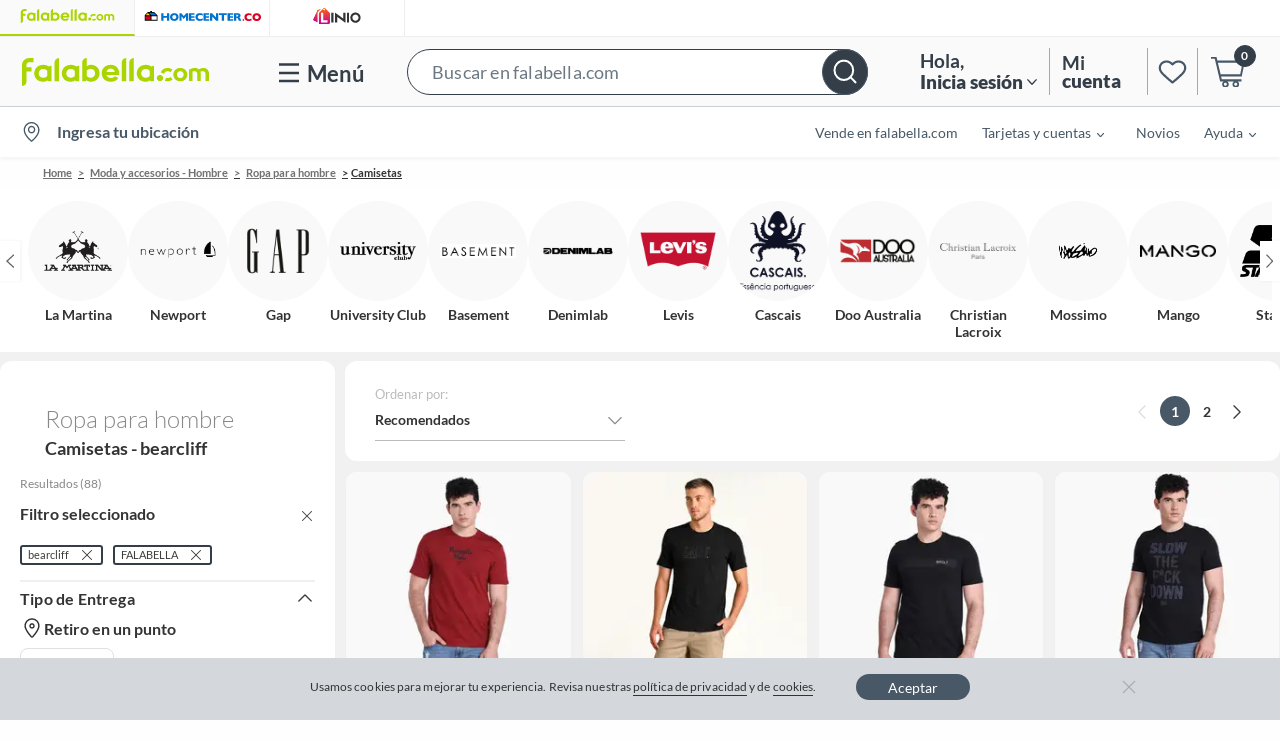

--- FILE ---
content_type: text/javascript
request_url: https://static.falabella.io/falabella-b2c-ui/3a20ba72/_next/static/chunks/877-e2e2465a29ae9724.js
body_size: 12054
content:
"use strict";(self.webpackChunk_N_E=self.webpackChunk_N_E||[]).push([[877],{6320:function(t,e,n){n.d(e,{K:function(){return l}});var r=n(8472),i=n.n(r),o=n(3771),a=[".module-wrapper.jsx-802019201{clear:both;width:100%;background:".concat(o.O9.white.shade1,";box-shadow:0 2px 4px 0 rgba(0,0,0,0.05);margin-top:23px;}")];a.__hash="802019201";var c=n(5893),l=function(t){var e=t.children,n=t.className;return(0,c.jsxs)(c.Fragment,{children:[(0,c.jsx)("div",{className:"jsx-".concat(a.__hash)+" "+"module-wrapper ".concat(n),children:e}),(0,c.jsx)(i(),{id:a.__hash,children:a})]})};l.defaultProps={className:""}},4686:function(t,e,n){n.d(e,{f:function(){return s}});var r=n(29),i=n(7794),o=n.n(i),a=n(7294),c=n(5893),l=function(t){var e=t.html;return(0,c.jsx)("div",{dangerouslySetInnerHTML:{__html:e}})},u=n(6320),d=n(4270),s=function(t){var e=t.url,n=(0,a.useState)(""),i=n[0],s=n[1];return((0,a.useEffect)(function(){var t;(t=(0,r.Z)(o().mark(function t(){var n,r;return o().wrap(function(t){for(;;)switch(t.prev=t.next){case 0:return n=null,t.prev=1,t.next=4,(0,d.R)().get(e,{readBody:function(t){return t.text()},includeTracing:!1});case 4:n=(null==(r=t.sent)?void 0:r.statusCode)===200?r.data:null,t.next=11;break;case 8:t.prev=8,t.t0=t.catch(1),n=null;case 11:s(n);case 12:case"end":return t.stop()}},t,null,[[1,8]])})),function(){return t.apply(this,arguments)})()},[]),i)?(0,c.jsx)(u.K,{children:(0,c.jsx)(l,{html:i})}):null}},3661:function(t,e,n){n.d(e,{e:function(){return u}});var r=n(8472),i=n.n(r),o=n(6320),a=n(3771),c=[".information-box-container.jsx-4246891880{padding:44px;}",".information-box-container.jsx-4246891880 h3.jsx-4246891880{font-size:".concat(a.cp.xl3,";font-weight:300;-webkit-letter-spacing:0.08px;-moz-letter-spacing:0.08px;-ms-letter-spacing:0.08px;letter-spacing:0.08px;text-align:center;line-height:30px;}"),"@media (min-width:1024px){.information-box-container.jsx-4246891880 h3.jsx-4246891880{font-size:".concat(a.cp.xl6,";line-height:42px;}}"),".information-box-container.jsx-4246891880 h3.jsx-4246891880 span.jsx-4246891880{color:".concat(a.O9.green.shade1,";word-break:break-all;}"),".information-box-container.jsx-4246891880 p.jsx-4246891880{color:".concat(a.O9.gray.shade29,";font-size:14px;-webkit-letter-spacing:0.08px;-moz-letter-spacing:0.08px;-ms-letter-spacing:0.08px;letter-spacing:0.08px;line-height:19px;text-align:center;margin-top:6px;}"),"@media (min-width:1024px){.information-box-container.jsx-4246891880 p.jsx-4246891880{font-size:16px;}}",".information-box-container-mkp.jsx-4246891880{padding:51px;}","@media (min-width:0px) and (max-width:1023px){.information-box-container-mkp.jsx-4246891880{padding:29px;}}",".information-box-container-mkp.jsx-4246891880 .mkp-block.jsx-4246891880{display:inline-block;}","@media (min-width:1024px){.information-box-container-mkp.jsx-4246891880 .mkp-block.jsx-4246891880{height:77px;}}","@media (min-width:0px) and (max-width:1023px){.information-box-container-mkp.jsx-4246891880 .mkp-block.jsx-4246891880{margin-top:11px;}}",".information-box-container-mkp.jsx-4246891880 .mkp-block.jsx-4246891880 h3.jsx-4246891880{font-weight:300;font-size:30px;line-height:36px;text-align:center;color:".concat(a.O9.black.shade1,";-webkit-letter-spacing:0.0648px;-moz-letter-spacing:0.0648px;-ms-letter-spacing:0.0648px;letter-spacing:0.0648px;}"),"@media (min-width:1024px){.information-box-container-mkp.jsx-4246891880 .mkp-block.jsx-4246891880 h3.jsx-4246891880{font-size:".concat(a.cp.xl6,";line-height:42px;-webkit-letter-spacing:0.0756px;-moz-letter-spacing:0.0756px;-ms-letter-spacing:0.0756px;letter-spacing:0.0756px;}}"),"@media (min-width:0px) and (max-width:1023px){.information-box-container-mkp.jsx-4246891880 .mkp-block.jsx-4246891880 h3.jsx-4246891880{font-weight:300;font-size:30px;line-height:36px;text-align:center;-webkit-letter-spacing:0.0648px;-moz-letter-spacing:0.0648px;-ms-letter-spacing:0.0648px;letter-spacing:0.0648px;color:".concat(a.O9.black.shade1,";}}"),".information-box-container-mkp.jsx-4246891880 .mkp-block.jsx-4246891880 h3.jsx-4246891880 span.jsx-4246891880{color:var(--primary-color-mkp);font-weight:400;word-break:break-all;}",".information-box-container-mkp.jsx-4246891880 .mkp-block.jsx-4246891880 p.jsx-4246891880{color:".concat(a.O9.gray.shade29,";font-size:16px;-webkit-letter-spacing:0.0756px;-moz-letter-spacing:0.0756px;-ms-letter-spacing:0.0756px;letter-spacing:0.0756px;line-height:19px;text-align:center;font-weight:normal;margin-top:20px;}"),"@media (min-width:1024px){.information-box-container-mkp.jsx-4246891880 .mkp-block.jsx-4246891880 p.jsx-4246891880{font-size:16px;margin-top:12px;}}","@media (min-width:0px) and (max-width:1023px){.information-box-container-mkp.jsx-4246891880 .mkp-block.jsx-4246891880 p.jsx-4246891880{width:276px;margin-left:18px;padding:4px;}}"];c.__hash="4246891880";var l=n(5893),u=function(t){var e=t.title,n=t.description,r=t.term;return(0,l.jsx)(o.K,{children:(0,l.jsxs)("div",{className:"jsx-".concat(c.__hash)+" information-box-container-mkp",children:[(0,l.jsxs)("div",{className:"jsx-".concat(c.__hash)+" mkp-block",children:[(0,l.jsxs)("h3",{className:"jsx-".concat(c.__hash),children:[e," ",r&&(0,l.jsxs)("span",{className:"jsx-".concat(c.__hash),children:["'",decodeURIComponent(r),"'"]})]}),(0,l.jsx)("p",{className:"jsx-".concat(c.__hash),children:n})]}),(0,l.jsx)(i(),{id:c.__hash,children:c})]})})}},9256:function(t,e,n){n.d(e,{T:function(){return i}});var r=n(3771),i=[".no-result.jsx-751203328{background-color:".concat(r.O9.gray.shade6,";padding:11px 0 100px 0;float:left;width:100%;margin-top:-2px;display:-webkit-box;display:-webkit-flex;display:-ms-flexbox;display:flex;-webkit-flex-direction:column;-ms-flex-direction:column;flex-direction:column;}"),".image-container.jsx-751203328{display:-webkit-box;display:-webkit-flex;display:-ms-flexbox;display:flex;-webkit-align-items:center;-webkit-box-align:center;-ms-flex-align:center;align-items:center;-webkit-box-pack:center;-webkit-justify-content:center;-ms-flex-pack:center;justify-content:center;-webkit-flex-direction:column;-ms-flex-direction:column;flex-direction:column;background-color:".concat(r.O9.white.shade1,";}"),"@media (min-width:1024px){.image-container.jsx-751203328{height:440px;}}",".recommended-products-container.jsx-751203328{margin-top:23px;}",".recommended-products-container.jsx-751203328:empty{display:none;}"];i.__hash="751203328"},700:function(t,e,n){n.r(e),n.d(e,{Error:function(){return O},isInternalServerError:function(){return g},shouldRedirectError:function(){return b}});var r=n(8472),i=n.n(r),o=n(8513),a=n(7294),c=n(4686),l=n(3661),u=n(9256),d=n(7798),s=n(7145),p=n(1242),v=n(5893),f={SERVER_ERROR_PREFIX:"5",DEFAULT_ERROR:500},m={error:{failText1:"Ocurri\xf3 un error",failText2:"Por favor, intenta nuevamente."},noResult:{noProductsText1:"No encontramos resultados",noProductsText2:"Intenta con otra imagen o busca en las categor\xedas."}},g=function(t){return String(t).startsWith(f.SERVER_ERROR_PREFIX)},b=function(t,e){return t&&!g(e)},O=function(t){var e,n,r=t.appCtx,d=void 0===r?{}:r,s=t.isImageSearch,f=(null!==(e=null==d?void 0:null===(n=d.siteConfig)||void 0===n?void 0:n.textDictionary)&&void 0!==e?e:{}).PAGE_ERROR_TITLE,g=null==d?void 0:d.regionCode;return(0,a.useEffect)(function(){var t;null==d||null===(t=d.setBusy)||void 0===t||t.call(d,!1)},[]),(0,v.jsxs)("div",{className:"jsx-".concat(u.T.__hash)+" no-result error-page",children:[(0,v.jsxs)("div",{className:"jsx-".concat(u.T.__hash)+" container",children:[void 0!==s&&s?(0,v.jsx)(o.Z,{isError:!0,labels:m}):(0,v.jsx)(l.e,{title:f}),(0,v.jsx)(c.f,{url:(0,p.J)("BANNER_MC",g)}),(0,v.jsx)(c.f,{url:(0,p.J)("CATEGORY_BANNER",g)})]}),(0,v.jsx)(i(),{id:u.T.__hash,children:u.T})]})};O.getInitialProps=function(t,e){var n,r,i=t.appCtx,o=e.res,a=e.err,c=e.query,l=void 0===c?{}:c,u=l.site,d=l.isImageSearch,v=(void 0===u?"-":u).split("-")[1],m=null!==(n=null!==(r=null==o?void 0:o.statusCode)&&void 0!==r?r:null==a?void 0:a.statusCode)&&void 0!==n?n:f.DEFAULT_ERROR,g=(0,p.J)(m,v);return b(g,m)?(0,s.nL)(g,o):{appCtx:i,isImageSearch:Boolean(void 0!==d&&d)}},e.default=(0,d.LW)(O)},6162:function(t,e,n){n.d(e,{GN:function(){return th},IP:function(){return ty}});var r=n(6835),i=n(9499),o=n(1521),a=n(7294),c=n(9737),l=n(8665);function u(t,e){var n=Object.keys(t);if(Object.getOwnPropertySymbols){var r=Object.getOwnPropertySymbols(t);e&&(r=r.filter(function(e){return Object.getOwnPropertyDescriptor(t,e).enumerable})),n.push.apply(n,r)}return n}function d(t){for(var e=1;e<arguments.length;e++){var n=null!=arguments[e]?arguments[e]:{};e%2?u(Object(n),!0).forEach(function(e){(0,i.Z)(t,e,n[e])}):Object.getOwnPropertyDescriptors?Object.defineProperties(t,Object.getOwnPropertyDescriptors(n)):u(Object(n)).forEach(function(e){Object.defineProperty(t,e,Object.getOwnPropertyDescriptor(n,e))})}return t}var s=function(t){var e=t.cart,n=t.setCart;return function(t){var r=t.promotionalProductsToAdd;n(d(d({},e),{},{promotionalProductsToAdd:r}))}},p=function(){var t={};try{if((0,l.FJ)()){var e=c.e.getCookie("addressLines").split("*");if(e.length>3){var n=e.pop(),r=e.pop();t={longitude:n,latitude:r}}}}catch(i){t={}}return t},v=n(7812),f=n(29),m=n(7794),g=n.n(m),b=n(9175),O=n(1752),h=n.n(O),x=n(6463),y=n(4270),I=n(2489),E=n(597),C=n(8553),P=n(4248);function j(t,e){var n=Object.keys(t);if(Object.getOwnPropertySymbols){var r=Object.getOwnPropertySymbols(t);e&&(r=r.filter(function(e){return Object.getOwnPropertyDescriptor(t,e).enumerable})),n.push.apply(n,r)}return n}function _(t){for(var e=1;e<arguments.length;e++){var n=null!=arguments[e]?arguments[e]:{};e%2?j(Object(n),!0).forEach(function(e){(0,i.Z)(t,e,n[e])}):Object.getOwnPropertyDescriptors?Object.defineProperties(t,Object.getOwnPropertyDescriptors(n)):j(Object(n)).forEach(function(e){Object.defineProperty(t,e,Object.getOwnPropertyDescriptor(n,e))})}return t}var L=function(t){var e=arguments.length>1&&void 0!==arguments[1]?arguments[1]:[],n=e.find(function(e){return e.variantId===t.variantId});return n&&n.cartLineId},k=function(t,e,n,r,i){var o,a,c=null!==(o=null==t?void 0:t.fieldOptions)&&void 0!==o?o:[],l=null!==(a=null==t?void 0:t.extendedWarrantyLink)&&void 0!==a?a:"";if(0!==c.length){var u="";return{defaultText:"No, gracias",fieldName:"Warranty",fieldType:3,label:"Garant\xeda Extendida",fieldOptions:c.map(function(t){var o,a=L(t,e);a&&(u=a);var c=t.label,l=t.discountBadge,d=t.selected,s=t.prices,p=t.price,v=c?"".concat(P.CI[null==t?void 0:null===(o=t.price)||void 0===o?void 0:o.currency]||""," ").concat((0,P.xt)(p.centAmount/p.fraction)):"";return _(_({},t),{},{label:c?"".concat(c," ").concat(v):"No, gracias",textPrice:v,prices:(null==s?void 0:s.length)>0?(0,P.hU)(s,n,r,i):void 0,discountBadge:l?(0,P.Vd)(l):void 0,textLabel:c||"No, gracias",selected:d})}),extendedWarrantyLink:l,cartLineId:u}}},R=function(t,e,n,r,i){var o,a=null!==(o=null==t?void 0:t.fieldOptions)&&void 0!==o?o:[];if(0!==a.length)return{defaultText:"No, gracias",fieldName:"2",label:"Selecciona servicios adicionales",fieldOptions:a.filter(function(t){return t.label}).map(function(t){var o,a="",c=L(t,e);c&&(a=c);var l=t.label,u=t.prices,d=t.discountBadge,s=t.price,p=l?"".concat(P.CI[null==t?void 0:null===(o=t.price)||void 0===o?void 0:o.currency]||""," ").concat((0,P.xt)(s.centAmount/s.fraction)):"",v=_(_({},t),{},{textLabel:l,textPrice:p,prices:(null==u?void 0:u.length)>0?(0,P.hU)(u,n,r,i):void 0,discountBadge:d?(0,P.Vd)(d):void 0,label:"".concat(l," ").concat(p)});return l&&(v.cartLineId=a),v})}},A=function(t,e,n,r){var i=t.brandName,o=t.imageUrl,a=t.name,c=t.prices,l=t.productId,u=t.variantId,d=t.quantity,s=t.pdpUrl,p=t.warrantyOptions,v=t.serviceOptions,f=t.cartLineId,m=t.childProducts,g=t.offeringId,b=t.qtyLimits;return{brandName:i,image:o,name:a,price:(0,P.hU)(c,e,n,r),productId:l,skuId:u,quantity:Number(d.quantityNumber),url:s,warrantyOptions:k(p,m,e,n,r),assemblyOptions:R(v,m,e,n,r),totalQuantity:Number(d.quantityNumber),commerceItemId:"",cartLineId:f,childProducts:m,offeringId:g,qtyLimits:b}};function w(t,e){var n=Object.keys(t);if(Object.getOwnPropertySymbols){var r=Object.getOwnPropertySymbols(t);e&&(r=r.filter(function(e){return Object.getOwnPropertyDescriptor(t,e).enumerable})),n.push.apply(n,r)}return n}function S(t){for(var e=1;e<arguments.length;e++){var n=null!=arguments[e]?arguments[e]:{};e%2?w(Object(n),!0).forEach(function(e){(0,i.Z)(t,e,n[e])}):Object.getOwnPropertyDescriptors?Object.defineProperties(t,Object.getOwnPropertyDescriptors(n)):w(Object(n)).forEach(function(e){Object.defineProperty(t,e,Object.getOwnPropertyDescriptor(n,e))})}return t}var D=function(t,e){for(var n=0;n<e.length;n+=1)if(t.skuId&&t.skuId===e[n].skuId||t.commerceItemId&&t.commerceItemId===e[n].commerceItemId)return e[n]},T=function(t,e,n){var r=!0,i=t||{},o=i.skuId,a=e.map(function(t){return o&&t.skuId===o?(r=!1,S(S({},i),{},{addedQuantity:"ADD"===n?(t.addedQuantity||0)+1:0})):t}),c=S(S({},i),{},{addedQuantity:"ADD"===n?(i.addedQuantity||0)+1:0});return r?[].concat((0,v.Z)(a),[c]):a},N=function(){var t=arguments.length>0&&void 0!==arguments[0]?arguments[0]:[],e=arguments.length>1&&void 0!==arguments[1]?arguments[1]:[],n=[];return t.forEach(function(t){var r=e.find(function(e){return e.skuId===t.skuId});r?n.push(S(S({},r),{},{addedQuantity:t.addedQuantity||0})):n.push(S(S({},t),{},{addedQuantity:0,quantity:0,totalQuantity:0}))}),n},B=function(t){var e=t.mappedProducts,n=t.products,r=t.action,i=t.bundledProducts,o=t.bundleItems,a=void 0===o?[]:o,c=t.cartItems,l=void 0===c?[]:c,u=[],d=[],s={};return"ADD"===r&&(u=l,0!==n.length&&(n.forEach(function(t){var n=D(t,e);u=T(n,u)}),s.cartItems=u),0!==i.length&&(d=a,i.forEach(function(t){var n=D(t,e);d=T(n,d)}),s.bundleItems=d)),"REMOVE"===r&&(0!==n.length&&(u=N(l,e),s.cartItems=u.length||1!==l[0].totalQuantity?u:[S(S({},l[0]),{},{totalQuantity:0})]),0!==i.length&&(d=N(a,e),s.bundleItems=d)),s},M=function(){var t=arguments.length>0&&void 0!==arguments[0]?arguments[0]:[],e=arguments.length>1&&void 0!==arguments[1]?arguments[1]:[],n=[];return t.forEach(function(t){var r=e.find(function(e){return e.skuId===t.skuId});r&&n.push(S(S({},r),{},{addedQuantity:t.addedQuantity||0}))}),n},U=function(t){var e=t.mappedProducts,n=t.collection,r=void 0===n?[]:n,i=t.action,o=t.products,a=t.cartItems,c=void 0===a?[]:a,l={};if("ADD"===i){var u=c,d=r;e.forEach(function(t){D(t,o)?u=T(t,c):d=T(t,r,i)}),l.cartItems=u||[],l.typeACollections=[].concat((0,v.Z)(u.map(function(t){return S(S({},t),{},{addedQuantity:t.addedQuantity+1})})),(0,v.Z)(d)).filter(function(t,e,n){return e===n.findIndex(function(e){return e.skuId===t.skuId})})||[]}if("REMOVE"===i){var s=[],p=[];c.length&&(s=(s=M(c,e)).length?s:c),r.length&&(p=M(r,e)),l.cartItems=s||[],l.typeACollections=[].concat((0,v.Z)(s.map(function(t){return S(S({},t),{},{addedQuantity:t.addedQuantity+1})})),(0,v.Z)(p)).filter(function(t,e,n){return e===n.findIndex(function(e){return e.skuId===t.skuId})})||[]}return l},V=function(t){var e=[{key:"cartId",isValid:!!t,value:t},{key:"skipCart",isValid:!1,value:!0}].filter(function(t){return t.isValid}).map(function(t){return"".concat(t.key,"=").concat(t.value)});return e.length?"?".concat(e.join("&")):""};function F(t,e){var n=Object.keys(t);if(Object.getOwnPropertySymbols){var r=Object.getOwnPropertySymbols(t);e&&(r=r.filter(function(e){return Object.getOwnPropertyDescriptor(t,e).enumerable})),n.push.apply(n,r)}return n}function Z(t){for(var e=1;e<arguments.length;e++){var n=null!=arguments[e]?arguments[e]:{};e%2?F(Object(n),!0).forEach(function(e){(0,i.Z)(t,e,n[e])}):Object.getOwnPropertyDescriptors?Object.defineProperties(t,Object.getOwnPropertyDescriptors(n)):F(Object(n)).forEach(function(e){Object.defineProperty(t,e,Object.getOwnPropertyDescriptor(n,e))})}return t}var W=function(t,e){var n,r,i,o=Object.assign(e),a=null!==(n=null==o?void 0:o.warrantyOptions)&&void 0!==n?n:{},c=(null!==(r=null==o?void 0:null===(i=o.warrantyOptions)||void 0===i?void 0:i.fieldOptions)&&void 0!==r?r:[]).map(function(e){return Z(Z({},e),{},{selected:Number(e.value)===Number(t)})}),l=Z(Z({},a),{},{fieldOptions:c});return Z(Z({},o),{},{warrantyOptions:l})},G=function(t){var e=t.cart,n=void 0===e?{}:e,r=t.setCart,i=t.warranty,o=t.variantId,a=t.channel,c=t.childProducts,l=t.method,u=void 0===l?"UPDATE":l,d=t.prevCartLineId,s=t.totalProductsCount,p=null!==(x=null==c?void 0:c.findIndex(function(t){return t.variantId===i.skuId}))&&void 0!==x?x:-1,v=p>=0&&null!==(y=null===(I=c[p])||void 0===I?void 0:I.cartLineId)&&void 0!==y?y:"",f=n.cartItems,m=void 0===f?{}:f;if(v||"DELETE"===u){var g=null!==(E=null==m?void 0:m.findIndex(function(t){return t.skuId===o}))&&void 0!==E?E:-1;if(g>=0){var b=Z({},m[g]),O=b.childProducts,h=void 0===O?[]:O;if("warranty"===a&&("DELETE"===u?b.warrantyOptions.cartLineId="":b.warrantyOptions.cartLineId=v),"service"===a){var x,y,I,E,C,P,j,_=null!==(C=null===(P=b.assemblyOptions)||void 0===P?void 0:null===(j=P.fieldOptions)||void 0===j?void 0:j.findIndex(function(t){return t.variantId===i.skuId}))&&void 0!==C?C:-1;_>=0&&(b.assemblyOptions.fieldOptions[_].cartLineId="DELETE"===u?"":v)}var L=h.length>0?h.map(function(t){return t.cartLineId===d?Z({},c[p]):Z({},t)}):c;b.childProducts=L,m[g]=b}}r(Z(Z({},n),{},{cartItems:m,totalProductsCount:s}))},q=function(t,e){var n,r,i,o=Object.assign(e),a=null!==(n=o.serviceOptions)&&void 0!==n?n:{},c=(null!==(r=null===(i=o.serviceOptions)||void 0===i?void 0:i.services)&&void 0!==r?r:[]).map(function(e){return Z(Z({},e),{},{selected:Number(e.value)===Number(t)})}),l=Z(Z({},a),{},{services:c});return Z(Z({},o),{},{serviceOptions:l})};function Q(t,e){var n=Object.keys(t);if(Object.getOwnPropertySymbols){var r=Object.getOwnPropertySymbols(t);e&&(r=r.filter(function(e){return Object.getOwnPropertyDescriptor(t,e).enumerable})),n.push.apply(n,r)}return n}function z(t){for(var e=1;e<arguments.length;e++){var n=null!=arguments[e]?arguments[e]:{};e%2?Q(Object(n),!0).forEach(function(e){(0,i.Z)(t,e,n[e])}):Object.getOwnPropertyDescriptors?Object.defineProperties(t,Object.getOwnPropertyDescriptors(n)):Q(Object(n)).forEach(function(e){Object.defineProperty(t,e,Object.getOwnPropertyDescriptor(n,e))})}return t}var Y=function(t){var e,n=t.cart,r=t.setCart,i=t.setShowCart,o=t.setVariantSelectionVisible,a=t.setQuantityWhileVariantSelectionVisible;return e=(0,f.Z)(g().mark(function t(e){var l,u,d,s,p,f,m,O,P,j,_,L,k,R,w,S,D,T,N,B,M,V,F,Z,W,G,q,Q,Y,K,J,H,X,$,tt,te,tn,tr,ti,to,ta,tc,tl,tu,td,ts,tp,tv,tf,tm,tg,tb,tO,th,tx,ty,tI,tE,tC,tP,tj,t_,tL,tk,tR,tA,tw,tS,tD,tT,tN,tB,tM,tU,tV,tF,tZ,tW,tG,tq,tQ;return g().wrap(function(t){for(;;)switch(t.prev=t.next){case 0:return Q=e.appCtx,K=void 0===(Y=e.products)?[]:Y,H=void 0===(J=e.mainProduct)?[]:J,$=void 0!==(X=e.replaceCartItems)&&X,te=void 0===(tt=e.offeringId)?"":tt,tn=Q.regionCode,tr=Q.store,ti=h()().publicRuntimeConfig.ENVIRONMENT||"production",to=[].concat((0,v.Z)(K),(0,v.Z)(H)),ta=c.e.getCookie("cartId")||(null==n?void 0:n.cartId)||"",tl=(tc=null!==(l=null==Q?void 0:null===(u=Q.siteConfig)||void 0===u?void 0:u.textDictionary)&&void 0!==l?l:{}).OFFER_PRICE_LABEL,tu=tc.NORMAL_PRICE_LABEL,ts=void 0===(td=tc.A2C_CONTINUE_SHOPPING)?"":td,tv=void 0===(tp=tc.A2C_VIEW_BASKET)?"":tp,tm=void 0===(tf=tc.A2C_EXT_WARRANTY)?"":tf,tb=void 0===(tg=tc.CART_ASSEMBLY_OPTION_SEC_LABEL)?"":tg,th=(null!==(d=null==Q?void 0:null===(s=Q.siteConfig)||void 0===s?void 0:s.configurations)&&void 0!==d?d:{}).SKIP_ALERT_CODES,tx=(0,b.R5)(tr),tI={data:{cart:{cartLines:to.map(function(t){var e,n=t.skuId;return{cartLineNumber:te||n,item:{variantId:n,offeringId:te},quantity:{quantityNumber:t.quantity,quantityUnit:t.quantityUnit},skipAlertCodes:tx?th:""}})}},metadata:{politicalAreaId:Q.politicalId,priceGroup:Q.priceGroupId}},tE=(0,E.T)(tn,!0,Q.url,Q.store),tP=(tC=ta?"?cartId=".concat(ta):"")?"&":"?",tC+=tx?"".concat(tP,"return=ALL"):"",tj=x.Z.addToCartCommerceUrl(tC,tn),t.next=17,(0,y.R)().post(tj,tI,{credentials:"include"},tE,"json");case 17:if(t_=t.sent,tx&&200===t_.statusCode&&(0,b.PN)(t_),tL=null!==(p=null==t_?void 0:null===(f=t_.data)||void 0===f?void 0:null===(m=f.data)||void 0===m?void 0:null===(O=m.cart)||void 0===O?void 0:O.cartId)&&void 0!==p?p:"",tk=null!==(P=null==t_?void 0:null===(j=t_.data)||void 0===j?void 0:null===(_=j.data)||void 0===_?void 0:null===(L=_.cart)||void 0===L?void 0:L.cartLines)&&void 0!==P?P:[],tR=null!==(k=null==t_?void 0:null===(R=t_.data)||void 0===R?void 0:null===(w=R.data)||void 0===w?void 0:null===(S=w.cart)||void 0===S?void 0:S.cartAlerts)&&void 0!==k?k:[],tw=(0,C.r)(tR,Q.siteConfig,t_.statusCode).mappedErrors,tD=null!==(D=null==t_?void 0:null===(T=t_.data)||void 0===T?void 0:null===(N=T.data)||void 0===N?void 0:null===(B=N.cart)||void 0===B?void 0:B.totalProductsQuantityCount)&&void 0!==D?D:0,tT={continueShoppingText:ts,viewBasketText:tv,extendedWarrantyLightBoxLinkText:tm,CART_ASSEMBLY_OPTION_SEC_LABEL:tb},tM=void 0===(tB=(null!==(M=null==Q?void 0:null===(V=Q.siteConfig)||void 0===V?void 0:V.endpoints)&&void 0!==M?M:{}).EXT_WARRANTY_LIGHTBOX_LINK)?"":tB,tU=null!==(F=null==Q?void 0:null===(Z=Q.siteConfig)||void 0===Z?void 0:Z.toggles)&&void 0!==F?F:{},tV=null!==(W=null==Q?void 0:null===(G=Q.siteConfig)||void 0===G?void 0:null===(q=G.toggles)||void 0===q?void 0:q.isWhiteLabelExperience)&&void 0!==W&&W,tF={baskePagetUri:{path:(0,b.Tc)({environment:ti,store:tr,regionCode:tn,isWhiteLabelExperience:tV}).toString()},extendedWarrantyLightBoxLink:{path:tM}},!(200===t_.statusCode&&tk&&!tw)){t.next=39;break}tZ=tk.map(function(t){return A(t,tn,{OFFER_PRICE_LABEL:tl,NORMAL_PRICE_LABEL:tu},tU)}),tW=U({mappedProducts:tZ,collection:n.typeACollections,action:"ADD",products:H,cartItems:$?[]:n.cartItems}),r(z(z(z({},n),tW),{},{cartId:tL,textDictionary:tT,totalProductsCount:tD,endPoints:tF})),a(null),o(!1),i(!0),t.next=44;break;case 39:if(!(tw&&tw.length>0)){t.next=41;break}return t.abrupt("return",tw);case 41:return tQ=(null!==(tG=null==t_?void 0:t_.data)&&void 0!==tG?tG:{}).errors,I.Y.error("Failed to Add Product to Collection ".concat(JSON.stringify(K))),t.abrupt("return",tQ||[]);case 44:return t.abrupt("return",null);case 45:case"end":return t.stop()}},t)})),function(t){return e.apply(this,arguments)}};function K(t,e){var n=Object.keys(t);if(Object.getOwnPropertySymbols){var r=Object.getOwnPropertySymbols(t);e&&(r=r.filter(function(e){return Object.getOwnPropertyDescriptor(t,e).enumerable})),n.push.apply(n,r)}return n}function J(t){for(var e=1;e<arguments.length;e++){var n=null!=arguments[e]?arguments[e]:{};e%2?K(Object(n),!0).forEach(function(e){(0,i.Z)(t,e,n[e])}):Object.getOwnPropertyDescriptors?Object.defineProperties(t,Object.getOwnPropertyDescriptors(n)):K(Object(n)).forEach(function(e){Object.defineProperty(t,e,Object.getOwnPropertyDescriptor(n,e))})}return t}var H=function(t){var e,n=t.cart,r=t.setCart,i=t.setShowCart,o=t.setVariantSelectionVisible,a=t.setQuantityWhileVariantSelectionVisible;return e=(0,f.Z)(g().mark(function t(e){var l,u,d,s,f,m,O,P,j,_,L,k,R,w,S,D,T,N,M,U,F,Z,W,G,q,Q,z,Y,K,H,X,$,tt,te,tn,tr,ti,to,ta,tc,tl,tu,td,ts,tp,tv,tf,tm,tg,tb,tO,th,tx,ty,tI,tE,tC,tP,tj,t_,tL,tk,tR,tA,tw,tS,tD,tT,tN,tB,tM,tU,tV,tF,tZ,tW,tG,tq,tQ,tz,tY,tK,tJ,tH,tX,t$,t0,t1,t2,t8,t4,t6,t3,t9,t5,t7,et,ee,en,er,ei,eo,ea;return g().wrap(function(t){for(;;)switch(t.prev=t.next){case 0:if(X=e.appCtx,tt=void 0===($=e.products)?[]:$,tn=void 0===(te=e.bundledProducts)?[]:te,tr=e.bundledProductOrigin,to=void 0===(ti=e.showLightBox)||ti,tc=void 0!==(ta=e.replaceCartItems)&&ta,tu=void 0===(tl=e.cb)?function(){}:tl,td=e.changeDeliveryType,ts=e.cartLineId,tp=e.quantityTotal,tv=X.regionCode,tf=X.store,tm=h()().publicRuntimeConfig.ENVIRONMENT||"production",tg=[].concat((0,v.Z)(tt),(0,v.Z)(tn)),tO=(tb=null!==(l=null==X?void 0:null===(u=X.siteConfig)||void 0===u?void 0:u.textDictionary)&&void 0!==l?l:{}).OFFER_PRICE_LABEL,th=tb.NORMAL_PRICE_LABEL,ty=void 0===(tx=tb.A2C_CONTINUE_SHOPPING)?"":tx,tE=void 0===(tI=tb.A2C_VIEW_BASKET)?"":tI,tP=void 0===(tC=tb.A2C_EXT_WARRANTY)?"":tC,t_=void 0===(tj=tb.CART_ASSEMBLY_OPTION_SEC_LABEL)?"":tj,tk=void 0===(tL=tb.DEFAULT_LATITUDE)?"-33.731683":tL,tA=void 0===(tR=tb.DEFAULT_LONGITUDE)?"-70.735547":tR,tS=(null!==(d=null==X?void 0:null===(s=X.siteConfig)||void 0===s?void 0:s.configurations)&&void 0!==d?d:{}).SKIP_ALERT_CODES,tD=[],tT=(0,b.R5)(tf),tg.forEach(function(t){var e=t.skuId,n=t.quantity,r=t.warrantySkuId,i=t.offeringId,o=t.warrantyOfferingId,a=t.serviceOptions,c=t.isInternational,l=t.quantityUnit,u={cartLineNumber:i||e,item:J({variantId:e},i&&{offeringId:i}),quantity:{quantityNumber:n,quantityUnit:l},skipAlertCodes:tT?tS:""};c&&(u.customInfo=[{name:"geography",values:["international"]}]),tD.push(u),r&&tD.push({parentLineNumber:i||e,cartLineNumber:o||r,item:{variantId:r,offeringId:o},quantity:{quantityNumber:n,quantityUnit:l},skipAlertCodes:tT?tS:""}),a&&a.length&&a.forEach(function(t){t.selected&&tD.push({skipAlertCodes:tT?tS:"",parentLineNumber:i||e,cartLineNumber:t.offeringId||t.value,item:{variantId:t.value,offeringId:t.offeringId},quantity:{quantityNumber:n,quantityUnit:l}})})}),tN={data:{cart:{cartLines:tD}},metadata:{politicalAreaId:X.politicalId,priceGroup:X.priceGroupId}},(0,b.R5)(tf)&&(tU=void 0===(tM=(tB=p()).latitude)?tk:tM,tF=void 0===(tV=tB.longitude)?tA:tV,tN.metadata.latAndLong={lat:"".concat(tU),long:"".concat(tF)}),tZ=(0,E.T)(tv,!0,X.url,X.store,X),tq=(tG=V(tW=c.e.getCookie("cartId")||(null==n?void 0:n.cartId)||""))?"&":"?",tG+=tT?"".concat(tq,"return=ALL"):"",tz=x.Z.addToCartCommerceUrl(tG,tv),td){t.next=23;break}return t.next=20,(0,y.R)().post(tz,tN,{credentials:"include"},tZ,"json");case 20:tQ=t.sent,t.next=29;break;case 23:return tY=[],tK=x.Z.patchCartlineCommerceUrl(tW,tv),tg.forEach(function(){tY.push({op:"replace",path:"".concat(ts,"/quantity"),value:tp}),tY.push({op:"replace",path:"".concat(ts,"/deliveryOption"),value:"STANDARD"})}),t.next=28,(0,y.R)().patch(tK,{data:{cart:{patchCart:tY}},metadata:tN.metadata},{credentials:"include"},tZ,"json");case 28:tQ=t.sent;case 29:if(tT&&200===tQ.statusCode&&(0,b.PN)(tQ),(tJ=null!==(f=null===(m=tQ)||void 0===m?void 0:null===(O=m.data)||void 0===O?void 0:null===(P=O.data)||void 0===P?void 0:null===(j=P.cart)||void 0===j?void 0:j.cartId)&&void 0!==f?f:"")&&c.e.setCookie({name:"cartId",value:tJ,regionCode:tv,expiryDays:356,store:X.store}),tH=null!==(_=null===(L=tQ)||void 0===L?void 0:null===(k=L.data)||void 0===k?void 0:null===(R=k.data)||void 0===R?void 0:null===(w=R.cart)||void 0===w?void 0:w.cartLines)&&void 0!==_?_:[],tX=null!==(S=null===(D=tQ)||void 0===D?void 0:null===(T=D.data)||void 0===T?void 0:null===(N=T.data)||void 0===N?void 0:null===(M=N.cart)||void 0===M?void 0:M.cartAlerts)&&void 0!==S?S:[],t0=null!==(U=null===(F=tQ)||void 0===F?void 0:null===(Z=F.data)||void 0===Z?void 0:null===(W=Z.data)||void 0===W?void 0:null===(G=W.cart)||void 0===G?void 0:G.totalProductsQuantityCount)&&void 0!==U?U:0,t2=(t1=(0,C.r)(tX,X.siteConfig,tQ.statusCode)).mappedErrors,t8=t1.limitAlerts,t4={continueShoppingText:ty,viewBasketText:tE,extendedWarrantyLightBoxLinkText:tP,CART_ASSEMBLY_OPTION_SEC_LABEL:t_},t9=void 0===(t3=((null==X?void 0:null===(q=X.siteConfig)||void 0===q?void 0:q.endpoints)||{}).EXT_WARRANTY_LIGHTBOX_LINK)?"":t3,t5=null!==(Q=null==X?void 0:null===(z=X.siteConfig)||void 0===z?void 0:z.toggles)&&void 0!==Q?Q:{},t7=null!==(Y=null==X?void 0:null===(K=X.siteConfig)||void 0===K?void 0:null===(H=K.toggles)||void 0===H?void 0:H.isWhiteLabelExperience)&&void 0!==Y&&Y,et={baskePagetUri:{path:(0,b.Tc)({environment:tm,store:tf,regionCode:tv,isWhiteLabelExperience:t7}).toString()},extendedWarrantyLightBoxLink:{path:t9}},!(200===tQ.statusCode&&tH&&!t2)){t.next=52;break}if(ee=tH.map(function(t){return A(t,tv,{OFFER_PRICE_LABEL:tO,NORMAL_PRICE_LABEL:th},t5)}),en=B({mappedProducts:ee,products:tt,action:"ADD",bundledProducts:tn,bundleItems:n.bundleItems,cartItems:tc?[]:n.cartItems}),r(J(J(J({},n),en),{},{cartId:tJ,textDictionary:t4,totalProductsCount:t0,endPoints:et,bundledProductOrigin:tr||n.bundledProductOrigin,limitAlerts:t8})),a(null),o(!1),i(to),tu)try{tu(tQ.data.data.cart)}catch(g){I.Y.error("Error triggering addProductCommerce callback",g)}t.next=57;break;case 52:if(!(t2&&t2.length>0)){t.next=54;break}return t.abrupt("return",t2);case 54:return ea=(null!==(er=null===(ei=tQ)||void 0===ei?void 0:ei.data)&&void 0!==er?er:{}).errors,I.Y.error("Failed to Add Product ".concat(JSON.stringify(tt))),t.abrupt("return",ea||[]);case 57:return t.abrupt("return",null);case 58:case"end":return t.stop()}},t)})),function(t){return e.apply(this,arguments)}};function X(t,e){var n=Object.keys(t);if(Object.getOwnPropertySymbols){var r=Object.getOwnPropertySymbols(t);e&&(r=r.filter(function(e){return Object.getOwnPropertyDescriptor(t,e).enumerable})),n.push.apply(n,r)}return n}function $(t){for(var e=1;e<arguments.length;e++){var n=null!=arguments[e]?arguments[e]:{};e%2?X(Object(n),!0).forEach(function(e){(0,i.Z)(t,e,n[e])}):Object.getOwnPropertyDescriptors?Object.defineProperties(t,Object.getOwnPropertyDescriptors(n)):X(Object(n)).forEach(function(e){Object.defineProperty(t,e,Object.getOwnPropertyDescriptor(n,e))})}return t}var tt=function(t){var e,n=t.cart,r=t.setCart;return e=(0,f.Z)(g().mark(function t(e){var i,o,a,l,u,d,s,p,v,f,m,O,h,C,P,j,_,L,k,R,w,S,D,T,N,B,M,V,F,Z,W,G,q;return g().wrap(function(t){for(;;)switch(t.prev=t.next){case 0:return m=e.appCtx,O=e.products,h=m.regionCode,C=m.store,P=c.e.getCookie("cartId"),_=(j=null!==(i=null==m?void 0:null===(o=m.siteConfig)||void 0===o?void 0:o.textDictionary)&&void 0!==i?i:{}).OFFER_PRICE_LABEL,L=j.NORMAL_PRICE_LABEL,k=null!==(a=null==m?void 0:null===(l=m.siteConfig)||void 0===l?void 0:l.toggles)&&void 0!==a?a:{},R=(0,b.R5)(C),S={data:{cart:{patchCart:O.map(function(t){var e=t.cartLineId,n=t.totalQuantity;return{op:"replace",path:"".concat(e,"/quantityNumber"),value:n-1}})}},metadata:{politicalAreaId:m.politicalId,priceGroup:m.priceGroupId}},D=(0,E.T)(h,!0,m.url,m.store),T=x.Z.patchCartlineCommerceUrl(P,h),t.next=12,(0,y.R)().patch(T,S,{credentials:"include"},D,"json");case 12:if(N=t.sent,R&&200===N.statusCode&&(0,b.PN)(N),B=N.data,M=N.statusCode,V=null!==(u=null==B?void 0:null===(d=B.data)||void 0===d?void 0:null===(s=d.cart)||void 0===s?void 0:s.cartLines)&&void 0!==u?u:[],Z=null!==(p=null==B?void 0:null===(v=B.data)||void 0===v?void 0:null===(f=v.cart)||void 0===f?void 0:f.totalProductsQuantityCount)&&void 0!==p?p:0,!(200===M&&V)){t.next=24;break}W=V.map(function(t){return A(t,h,{OFFER_PRICE_LABEL:_,NORMAL_PRICE_LABEL:L},k)}),G=U({mappedProducts:W,collection:n.typeACollections,action:"REMOVE",products:[],cartItems:n.cartItems}),r($($($({},n),G),{},{totalProductsCount:Z})),t.next=27;break;case 24:return q=N.errors,I.Y.error("Failed to Remove Product ".concat(JSON.stringify(O))),t.abrupt("return",q||[]);case 27:return t.abrupt("return",null);case 28:case"end":return t.stop()}},t)})),function(t){return e.apply(this,arguments)}};function te(t,e){var n=Object.keys(t);if(Object.getOwnPropertySymbols){var r=Object.getOwnPropertySymbols(t);e&&(r=r.filter(function(e){return Object.getOwnPropertyDescriptor(t,e).enumerable})),n.push.apply(n,r)}return n}function tn(t){for(var e=1;e<arguments.length;e++){var n=null!=arguments[e]?arguments[e]:{};e%2?te(Object(n),!0).forEach(function(e){(0,i.Z)(t,e,n[e])}):Object.getOwnPropertyDescriptors?Object.defineProperties(t,Object.getOwnPropertyDescriptors(n)):te(Object(n)).forEach(function(e){Object.defineProperty(t,e,Object.getOwnPropertyDescriptor(n,e))})}return t}var tr=function(t){var e,n=t.cart,r=t.setCart;return e=(0,f.Z)(g().mark(function t(e){var i,o,a,l,u,d,s,f,m,O,h,P,j,_,L,k,R,w,S,D,T,N,M,U,V,F,Z,W,G,q,Q,z,Y,K,J,H,X,$,tt,te,tr,ti,to,ta,tc,tl,tu,td,ts,tp,tv,tf,tm,tg,tb,tO,th;return g().wrap(function(t){for(;;)switch(t.prev=t.next){case 0:return L=e.appCtx,R=void 0===(k=e.products)?[]:k,S=void 0===(w=e.bundledProducts)?[]:w,T=void 0===(D=e.cb)?function(){}:D,M=void 0!==(N=e.changeDeliveryType)&&N,U=L.regionCode,V=L.store,F=(0,b.R5)(V),Z=c.e.getCookie("cartId"),G=(W=null!==(i=null==L?void 0:null===(o=L.siteConfig)||void 0===o?void 0:o.textDictionary)&&void 0!==i?i:{}).OFFER_PRICE_LABEL,q=W.NORMAL_PRICE_LABEL,z=void 0===(Q=W.DEFAULT_LATITUDE)?"-33.731683":Q,K=void 0===(Y=W.DEFAULT_LONGITUDE)?"-70.735547":Y,J=null!==(a=null==L?void 0:null===(l=L.siteConfig)||void 0===l?void 0:l.toggles)&&void 0!==a?a:{},H=[].concat((0,v.Z)(R),(0,v.Z)(S)),X=[],H.forEach(function(t){var e=t.cartLineId,n=t.totalQuantity,r=t.warrantycartLineId,i=t.servicecartLineId,o=t.quantity,a=void 0===o?1:o;X.push({op:"replace",path:"".concat(e,"/quantityNumber"),value:n-a}),r&&n>1&&X.push({op:"replace",path:"".concat(r,"/quantityNumber"),value:n-a}),i&&n>1&&X.push({op:"replace",path:"".concat(i,"/quantityNumber"),value:n-a}),M&&X.push({op:"replace",path:"".concat(e,"/deliveryOption"),value:"EXPRESS"})}),$={data:{cart:{patchCart:X}},metadata:{politicalAreaId:L.politicalId,priceGroup:L.priceGroupId}},F&&(tr=void 0===(te=(tt=p()).latitude)?z:te,to=void 0===(ti=tt.longitude)?K:ti,$.metadata.latAndLong={lat:"".concat(tr),long:"".concat(to)}),ta=(0,E.T)(U,!0,L.url,L.store,L),tc=x.Z.patchCartlineCommerceUrl(Z,U),t.next=15,(0,y.R)().patch(tc,$,{credentials:"include"},ta,"json");case 15:if(tl=t.sent,F&&200===tl.statusCode&&(0,b.PN)(tl),tu=tl.data,td=tl.statusCode,ts=null!==(u=null==tu?void 0:null===(d=tu.data)||void 0===d?void 0:null===(s=d.cart)||void 0===s?void 0:s.cartLines)&&void 0!==u?u:[],tp=null!==(f=null==tu?void 0:null===(m=tu.data)||void 0===m?void 0:null===(O=m.data)||void 0===O?void 0:null===(h=O.cart)||void 0===h?void 0:h.cartAlerts)&&void 0!==f?f:[],tf=(0,C.r)(tp,L.siteConfig,tl.statusCode).limitAlerts,tg=null!==(P=null==tu?void 0:null===(j=tu.data)||void 0===j?void 0:null===(_=j.cart)||void 0===_?void 0:_.totalProductsQuantityCount)&&void 0!==P?P:0,!(200===td&&ts)){t.next=32;break}return t.next=26,ts.map(function(t){return A(t,U,{OFFER_PRICE_LABEL:G,NORMAL_PRICE_LABEL:q},J)});case 26:if(tO=B({mappedProducts:t.sent,products:R,action:"REMOVE",bundledProducts:S,bundleItems:n.bundleItems,cartItems:n.cartItems}),r(tn(tn(tn({},n),tO),{},{totalProductsCount:tg,limitAlerts:tf})),T)try{T(tu.data.cart)}catch(g){I.Y.error("Error triggering removeProductCommerce callback",g)}t.next=35;break;case 32:return th=tu.errors,I.Y.error("Failed to Remove Product ".concat(JSON.stringify(R))),t.abrupt("return",th||[]);case 35:return t.abrupt("return",null);case 36:case"end":return t.stop()}},t)})),function(t){return e.apply(this,arguments)}},ti=n(925),to=n(1848);function ta(t,e){var n=Object.keys(t);if(Object.getOwnPropertySymbols){var r=Object.getOwnPropertySymbols(t);e&&(r=r.filter(function(e){return Object.getOwnPropertyDescriptor(t,e).enumerable})),n.push.apply(n,r)}return n}function tc(t){for(var e=1;e<arguments.length;e++){var n=null!=arguments[e]?arguments[e]:{};e%2?ta(Object(n),!0).forEach(function(e){(0,i.Z)(t,e,n[e])}):Object.getOwnPropertyDescriptors?Object.defineProperties(t,Object.getOwnPropertyDescriptors(n)):ta(Object(n)).forEach(function(e){Object.defineProperty(t,e,Object.getOwnPropertyDescriptor(n,e))})}return t}var tl,tu,td=(tl=(0,f.Z)(g().mark(function t(e){var n,r,i,o,a,c,l,u,d,s,p,v,f,m,b,O,h,E,P,j,_,L,k,R,A;return g().wrap(function(t){for(;;)switch(t.prev=t.next){case 0:return d=e.cartId,s=e.cartLineId,p=e.additionalHeaders,v=e.item,f=e.setTotal,m=e.regionCode,b=e.appCtx,O=x.Z.removeCartlineCommerceUrl(d,m),h={data:{cart:{cartLineIds:["".concat(s)]}},metadata:{politicalAreaId:b.politicalId,priceGroup:b.priceGroupId}},t.next=5,(0,y.R)().post(O,h,{credentials:"include"},p,"json");case 5:if(P=null!==(n=null==(E=t.sent)?void 0:null===(r=E.data)||void 0===r?void 0:null===(i=r.data)||void 0===i?void 0:null===(o=i.cart)||void 0===o?void 0:o.cartAlerts)&&void 0!==n?n:[],_=(0,C.r)(P,b.siteConfig,E.statusCode).mappedErrors,f(null!==(a=null==E?void 0:null===(c=E.data)||void 0===c?void 0:null===(l=c.data)||void 0===l?void 0:null===(u=l.cart)||void 0===u?void 0:u.totalProductsQuantityCount)&&void 0!==a?a:0),200===E.statusCode&&!_){t.next=13;break}return I.Y.error("Failed to Remove Current Warranty ".concat(JSON.stringify(v))),t.abrupt("return",{success:!1,errors:[{message:null!==(k=null==b?void 0:null===(R=b.siteConfig)||void 0===R?void 0:null===(A=R.textDictionary)||void 0===A?void 0:A.A2C_ERROR_REMOVE_ITEM)&&void 0!==k?k:""}]});case 13:return t.abrupt("return",{success:!0});case 14:case"end":return t.stop()}},t)})),function(t){return tl.apply(this,arguments)}),ts=(tu=(0,f.Z)(g().mark(function t(e){var n,r,i,o,a,c,l,u,d,s,p;return g().wrap(function(t){for(;;)switch(t.prev=t.next){case 0:return n=e.cartId,r=e.cartLineId,i=e.additionalHeaders,o=e.item,a=e.regionCode,c=e.appCtx,l=x.Z.deleteCartlineCommerceUrl(n,r,a),t.next=4,(0,y.R)().delete(l,{headers:i});case 4:if(204===t.sent.statusCode){t.next=8;break}return I.Y.error("Failed to Delete Current Warranty ".concat(JSON.stringify(o))),t.abrupt("return",{success:!1,errors:[{message:null!==(d=null==c?void 0:null===(s=c.siteConfig)||void 0===s?void 0:null===(p=s.textDictionary)||void 0===p?void 0:p.A2C_ERROR_REMOVE_ITEM)&&void 0!==d?d:""}]});case 8:return t.abrupt("return",{success:!0});case 9:case"end":return t.stop()}},t)})),function(t){return tu.apply(this,arguments)}),tp=function(t){var e,n=t.cart,r=t.setCart,i=t.channel,o=void 0===i?"warranty":i;return e=(0,f.Z)(g().mark(function t(e){var i,a,l,u,d,s,p,v,f,m,O,h,P,j,_,L,k,R,A,w,S,D,T,N,B,M,U,V,F;return g().wrap(function(t){for(;;)switch(t.prev=t.next){case 0:if(s=e.item,p=e.appCtx,v=e.productContext,f=e.variantId,m=e.cartLineId,O=e.totalQuantity,h=e.offeringId,P=c.e.getCookie("cartId")||(null!==(i=null==n?void 0:n.cartId)&&void 0!==i?i:""),j=p.regionCode,_=0,L=function(t){_=t},k=null!==(a=null==p?void 0:null===(l=p.zoneData)||void 0===l?void 0:l.zoneID)&&void 0!==a?a:ti._.ZONE.DEFAULT_ZONE_ID,A=(null!==(u=null==p?void 0:null===(d=p.siteConfig)||void 0===d?void 0:d.configurations)&&void 0!==u?u:{}).SKIP_ALERT_CODES,w=(0,E.T)(j,!0,p.url,p.store,p),!m){t.next=26;break}if(s.skuId){t.next=15;break}return t.next=12,td({cartId:P,cartLineId:m,zone:k,additionalHeaders:w,item:s,setTotal:L,regionCode:j,appCtx:p});case 12:t.t0=t.sent,t.next=18;break;case 15:return t.next=17,ts({cartId:P,cartLineId:m,additionalHeaders:w,item:s,regionCode:j,appCtx:p});case 17:t.t0=t.sent;case 18:if((S=t.t0).success){t.next=21;break}return t.abrupt("return",S.errors);case 21:if(G({cart:n,setCart:r,warranty:s,variantId:f,channel:o,childProducts:[],method:"DELETE",prevCartLineId:m,totalProductsCount:_}),D="warranty"===o?W(s.skuId,v):q(s.skuId,v),v.setProductData(tc({},D)),"service"!==o){t.next=26;break}return t.abrupt("return",!1);case 26:if(T=(0,b.R5)(null==p?void 0:p.store),!s.skuId){t.next=35;break}return B={data:{cart:{cartLines:[{parentLineNumber:f,cartLineNumber:h||s.skuId,item:{variantId:s.skuId,offeringId:h},quantity:{quantityNumber:O,quantityUnit:(0,to.g)({store:null==p?void 0:p.store})},skipAlertCodes:T?A:""}]}},metadata:{politicalAreaId:p.politicalId,priceGroup:p.priceGroupId}},U=(M=P?"?cartId=".concat(P):"")?"&":"?",M+=T?"".concat(U,"return=ALL"):"",V=x.Z.addToCartCommerceUrl(M,j),t.abrupt("return",(0,y.R)().post(V,B,{credentials:"include"},w,"json").then(function(t){var e,i,a,c,l,u,d,g,b,O,h,x,y,E=null!==(e=null==t?void 0:null===(i=t.data)||void 0===i?void 0:null===(a=i.data)||void 0===a?void 0:null===(c=a.cart)||void 0===c?void 0:c.cartAlerts)&&void 0!==e?e:[],P=(0,C.r)(E,p.siteConfig,t.statusCode).mappedErrors;if(200!==t.statusCode||P){if(G({cart:n,setCart:r,warranty:s,variantId:f,channel:o,childProducts:[],method:"UNCHECKALL",prevCartLineId:m}),P&&P.length>0)return P;var j,L=(null!==(j=null==t?void 0:t.data)&&void 0!==j?j:{}).errors;return I.Y.error("Failed to Set Warranty ".concat(JSON.stringify(s))),L||[]}G({cart:n,setCart:r,warranty:s,variantId:f,channel:o,childProducts:null!==(l=null==t?void 0:null===(u=t.data)||void 0===u?void 0:null===(d=u.data)||void 0===d?void 0:null===(g=d.cart)||void 0===g?void 0:g.cartLines)&&void 0!==l?l:[],method:"UPDATE",prevCartLineId:m,totalProductsCount:_=null!==(b=null==t?void 0:null===(O=t.data)||void 0===O?void 0:null===(h=O.data)||void 0===h?void 0:null===(x=h.cart)||void 0===x?void 0:x.totalProductsQuantityCount)&&void 0!==b?b:0});var k="warranty"===o?W(s.skuId,v):q(s.skuId,v);return v.setProductData(tc({},k)),null}).catch(function(){p.setBusy(!1)}));case 35:return G({cart:n,setCart:r,warranty:s,variantId:f,channel:o,childProducts:[],method:"DELETE",prevCartLineId:m,totalProductsCount:_}),F="warranty"===o?W("",v):q("",v),v.setProductData(tc({},F)),t.abrupt("return",null);case 39:case"end":return t.stop()}},t)})),function(t){return e.apply(this,arguments)}},tv=n(1914),tf=n(5893);function tm(t,e){var n=Object.keys(t);if(Object.getOwnPropertySymbols){var r=Object.getOwnPropertySymbols(t);e&&(r=r.filter(function(e){return Object.getOwnPropertyDescriptor(t,e).enumerable})),n.push.apply(n,r)}return n}function tg(t){for(var e=1;e<arguments.length;e++){var n=null!=arguments[e]?arguments[e]:{};e%2?tm(Object(n),!0).forEach(function(e){(0,i.Z)(t,e,n[e])}):Object.getOwnPropertyDescriptors?Object.defineProperties(t,Object.getOwnPropertyDescriptors(n)):tm(Object(n)).forEach(function(e){Object.defineProperty(t,e,Object.getOwnPropertyDescriptor(n,e))})}return t}var tb=(0,o.Z)(function(){var t=(0,a.useState)({bundleItems:[]}),e=t[0],n=t[1],r=(0,a.useState)(!1),i=r[0],o=r[1],c=(0,a.useState)(!1),l=c[0],u=c[1],d=(0,a.useState)(!0),p=d[0],v=d[1],f=(0,a.useState)(null),m=f[0],g=f[1],b=(0,a.useState)(null),O=b[0],h=b[1],x=(0,a.useState)(null),y=x[0],I=x[1],E=(0,a.useState)(null),C=E[0],P=E[1],j=(0,a.useState)(!1),_=j[0],L=j[1],k=(0,a.useState)(!1),R=k[0],A=k[1],w=(0,a.useState)(null),S=w[0],D=w[1],T=function(t){return tp(tg(tg({},t),{},{channel:"warranty"}))},N=function(t){if(!S)return Promise.resolve();if(S.addFunction){var r,i=S.addFunction,a=S.params;t&&(a.warranty=t),r=i(a)}else r=S.product&&t?T({cart:e,setCart:n})({appCtx:S.appCtx,item:{commerceItemId:S.product.commerceItemId,skuId:t.value||t.variantId},productContext:S.product,variantId:S.product.skuId,offeringId:t.offeringId,totalQuantity:S.product.quantity||1}):Promise.resolve();return r.then(function(){return o(!0),D(null),Promise.resolve()}).catch(function(t){return o(!0),D(null),Promise.reject(t)})};return{cart:tg(tg({},e),{},{isSizeSelected:l,setSizeSelection:u,isVariantSelectionVisible:p,setVariantSelectionVisible:v,quantityWhileVariantSelectionVisible:m,setQuantityWhileVariantSelectionVisible:g,selectedSize:y,setSelectedSize:I,selectedOperatorId:O,setSelectedOperatorId:h,addProduct:H({cart:e,setCart:n,setShowCart:o,setVariantSelectionVisible:v,setQuantityWhileVariantSelectionVisible:g}),removeProduct:tr({cart:e,setCart:n,setShowCart:o}),setWarrantyOption:T({cart:e,setCart:n}),addCollection:Y({cart:e,setCart:n,setShowCart:o,setVariantSelectionVisible:v,setQuantityWhileVariantSelectionVisible:g}),removeCollection:tt({cart:e,setCart:n,setShowCart:o}),setPromotionalProductToAdd:s({cart:e,setCart:n}),setAssemblyOption:tp({cart:e,setCart:n,channel:"service"}),showCart:i,setShowCart:o,warrantyOptionCurrent:C,setWarrantyOptionCurrent:P,showLoginForm:_,setShowLoginForm:L,showExtendedWarrantyModal:R,setShowExtendedWarrantyModal:A,pendingProductData:S,setPendingProductData:D,continueAfterWarranty:N})}}),tO=(0,r.Z)(tb,2),th=tO[0],tx=tO[1],ty=function(t){var e=t.getInitialProps,n=function(e){var n=tx().cart;return(0,tf.jsx)(t,tg(tg({},e),{},{cart:n}))};return"function"==typeof e&&(n.getInitialProps=e),n.originalName=(0,tv.T)(t),n.displayName=(0,tv.T)(t,"WithCartContext"),n}},4248:function(t,e,n){n.d(e,{B5:function(){return f},CI:function(){return i},IZ:function(){return b},NO:function(){return g},Vd:function(){return s},hU:function(){return p},xt:function(){return u}});var r=n(925),i={CLP:"$",ARS:"$",COP:"$",PEN:"S/ ",MXN:"$ "},o={CMR:"cmr-icon","Con CMR:":"cmr-icon",cmr:"cmr-icon"},a={cmr:"cmrPrice",internet:"internetPrice",normal:"normalPrice",event:"eventPrice"},c={NOT_DECIMAL:function(t){return t.toString().split(".")[0]},DOT_SEPERATOR:function(t){return t.toString().replace(/\B(?=(\d{3})+(?!\d))/g,".")},COMMA_SEPERATOR:function(t){return t.toFixed(2).split(".00")[0].toString().replace(/\B(?=(\d{3})+(?!\d))/g,",")}},l={cl:{formatters:["NOT_DECIMAL","DOT_SEPERATOR"]},co:{formatters:["NOT_DECIMAL","DOT_SEPERATOR"]},ar:{formatters:["NOT_DECIMAL","DOT_SEPERATOR"]},pe:{formatters:["COMMA_SEPERATOR"]},mx:{formatters:["COMMA_SEPERATOR"]},br:{formatters:["COMMA_SEPERATOR","DOT_SEPERATOR"]},uy:{formatters:["COMMA_SEPERATOR","DOT_SEPERATOR"]}},u=function(t){var e,n,r=arguments.length>1&&void 0!==arguments[1]?arguments[1]:"cl";return(e=l[r].formatters).reduce(function(t,e,n,r){return c[r[n]](t)},t)},d=function(t,e){var n=t.OFFER_PRICE_LABEL,r=t.NORMAL_PRICE_LABEL;return"internet"===e||"event"===e?n:"normal"===e?r:""},s=function(t){return{label:t.discountText,styles:{backgroundColor:t.backgroundColor,textColor:t.textColor}}},p=function(t,e,n,r){var c,l=!1,s=!1;1===t.length&&"normal"===t[0].type&&(t[0].type="internet");var p,v,f,m,g=null!==(c=null==r?void 0:r.isNormalPriceCrossedOut)&&void 0!==c&&c,b=t.map(function(t){var r=t.price,c=t.type;"cmr"===c&&(s=!0),"normal"===c&&(l=!0);var p=r.centAmount,v=r.fraction,f=r.currency;return{label:d(n,c),price:[u(p/v,e)],symbol:i[f]||"",icons:o[c]||"",type:a[c]||"",crossed:!1}});return p=s,v=l,f=g,m=b,(f&&v&&m.length>1?p&&2===m.length:1)||(b[b.length-1].crossed=!0),b},v=function(t,e){return"".concat(e," ").concat(t)},f=["".concat(r._.DEVICE_DESKTOP.toUpperCase(),"_").concat(r._.LAYOUT_4_GRID),"".concat(r._.DEVICE_DESKTOP.toUpperCase(),"_").concat(r._.LAYOUT_3_GRID),"".concat(r._.DEVICE_MOBILE.toUpperCase(),"_").concat(r._.LAYOUT_2_GRID)],m={DESKTOP_4_GRID:{LOWER:18,UPPER:23},DESKTOP_3_GRID:{LOWER:21,UPPER:27},MOBILE_2_GRID:{LOWER:13,UPPER:18}},g=function(){var t,e,n,r=arguments.length>0&&void 0!==arguments[0]?arguments[0]:"MOBILE_2_GRID",i=arguments.length>1&&void 0!==arguments[1]?arguments[1]:[""],o=arguments.length>2&&void 0!==arguments[2]?arguments[2]:0,a=arguments.length>3&&void 0!==arguments[3]&&arguments[3],c=arguments.length>4&&void 0!==arguments[4]?arguments[4]:"$";return i.reduce(function(t,e){return t+e.length},0)+7>(null!==(t=null==m?void 0:null===(e=m[r])||void 0===e?void 0:e[3===o||2===o&&a?"LOWER":"UPPER"])&&void 0!==t?t:m.MOBILE_2_GRID.LOWER)?i.map(function(t,e){var n=v(t,c);return 0===e?"".concat(n," -"):n}):[i.map(function(t){return v(t,c)}).join(" - ")]},b=["PDP_MAIN","PDP_MAIN_MOBILE","DESKTOP_4_GRID","DESKTOP_3_GRID","DESKTOP_2_GRID","DESKTOP_LIST","MOBILE_2_GRID","MOBILE_1_GRID","MOBILE_LIST"]},1560:function(t,e,n){n.d(e,{D:function(){return i}});var r=void 0,i=function(t,e){var n=arguments.length>2&&void 0!==arguments[2]&&arguments[2],i=null;return function(){for(var o=arguments.length,a=Array(o),c=0;c<o;c++)a[c]=arguments[c];var l=function(){i=null,n||t.apply(r,a)},u=n&&!i;i&&clearTimeout(i),i=setTimeout(l,e),u&&t.apply(r,a)}}},8553:function(t,e,n){n.d(e,{e:function(){return o},r:function(){return i}});var r=n(925),i=function(t,e){var n,r,i,o,a=arguments.length>2&&void 0!==arguments[2]?arguments[2]:200,c=[],l={},u=null!==(n=null==e?void 0:null===(r=e.textDictionary)||void 0===r?void 0:r.STATUS_CODE_ALLOWED_FOR_ERRORS)&&void 0!==n?n:[400,401,403,404,500,502,503],d=null==e?void 0:null===(i=e.configurations)||void 0===i?void 0:i.commerceApiErrors,s=null==e?void 0:null===(o=e.configurations)||void 0===o?void 0:o.commerceLimitApiAlerts;return t.forEach(function(t){var n,r,i,o,p,v,f=t.alertCode.toUpperCase()||"",m=t.cartLineId,g=void 0===m?"basket":m,b=null!==(n=null==s?void 0:s[f])&&void 0!==n?n:"";p="AL022"!==f||u.includes(a)?null!==(v=null==d?void 0:d[f])&&void 0!==v?v:"":void 0,(p=(null!==(r=null==e?void 0:null===(i=e.configurations)||void 0===i?void 0:null===(o=i.SKIP_ALERT_CODES)||void 0===o?void 0:o.split(","))&&void 0!==r?r:[]).includes(f)?void 0:p)&&c.push({message:p,code:f}),b&&(l[g]={message:b,code:f})}),{mappedErrors:c.length>0?c:void 0,limitAlerts:Object.keys(l).length>0?l:void 0}},o=function(t,e){var n,i,o,a,c=null==e?void 0:null===(n=e.configurations)||void 0===n?void 0:n.commerceApiErrors,l=t[0],u=null!==(i=null==l?void 0:l.code)&&void 0!==i?i:"",d=null!==(o=null==c?void 0:c.CART_DEFAULT_MESSAGE)&&void 0!==o?o:r._.CART_DEFAULT_MESSAGE;return null!==(a=null==c?void 0:c[u])&&void 0!==a?a:d}}}]);

--- FILE ---
content_type: application/javascript; charset=UTF-8
request_url: https://dev.visualwebsiteoptimizer.com/j.php?a=867792&u=https%3A%2F%2Fwww.falabella.com.co%2Ffalabella-co%2Fcategory%2Fcat4960962%2FCamisetas%3Ff.derived.variant.sellerId%3DFALABELLA%26f.product.brandName%3Dbearcliff%26facetSelected%3Dtrue%26page%3D1&f=1&vn=1.5
body_size: 11103
content:
(function(){function _vwo_err(e){function gE(e,a){return"https://dev.visualwebsiteoptimizer.com/ee.gif?a=867792&s=j.php&_cu="+encodeURIComponent(window.location.href)+"&e="+encodeURIComponent(e&&e.message&&e.message.substring(0,1e3)+"&vn=")+(e&&e.code?"&code="+e.code:"")+(e&&e.type?"&type="+e.type:"")+(e&&e.status?"&status="+e.status:"")+(a||"")}var vwo_e=gE(e);try{typeof navigator.sendBeacon==="function"?navigator.sendBeacon(vwo_e):(new Image).src=vwo_e}catch(err){}}try{var extE=0,prevMode=false;window._VWO_Jphp_StartTime = (window.performance && typeof window.performance.now === 'function' ? window.performance.now() : new Date().getTime());;;(function(){window._VWO=window._VWO||{};var aC=window._vwo_code;if(typeof aC==='undefined'){window._vwo_mt='dupCode';return;}if(window._VWO.sCL){window._vwo_mt='dupCode';window._VWO.sCDD=true;try{if(aC){clearTimeout(window._vwo_settings_timer);var h=document.querySelectorAll('#_vis_opt_path_hides');var x=h[h.length>1?1:0];x&&x.remove();}}catch(e){}return;}window._VWO.sCL=true;;window._vwo_mt="live";var localPreviewObject={};var previewKey="_vis_preview_"+867792;var wL=window.location;;try{localPreviewObject[previewKey]=window.localStorage.getItem(previewKey);JSON.parse(localPreviewObject[previewKey])}catch(e){localPreviewObject[previewKey]=""}try{window._vwo_tm="";var getMode=function(e){var n;if(window.name.indexOf(e)>-1){n=window.name}else{n=wL.search.match("_vwo_m=([^&]*)");n=n&&atob(decodeURIComponent(n[1]))}return n&&JSON.parse(n)};var ccMode=getMode("_vwo_cc");if(window.name.indexOf("_vis_heatmap")>-1||window.name.indexOf("_vis_editor")>-1||ccMode||window.name.indexOf("_vis_preview")>-1){try{if(ccMode){window._vwo_mt=decodeURIComponent(wL.search.match("_vwo_m=([^&]*)")[1])}else if(window.name&&JSON.parse(window.name)){window._vwo_mt=window.name}}catch(e){if(window._vwo_tm)window._vwo_mt=window._vwo_tm}}else if(window._vwo_tm.length){window._vwo_mt=window._vwo_tm}else if(location.href.indexOf("_vis_opt_preview_combination")!==-1&&location.href.indexOf("_vis_test_id")!==-1){window._vwo_mt="sharedPreview"}else if(localPreviewObject[previewKey]){window._vwo_mt=JSON.stringify(localPreviewObject)}if(window._vwo_mt!=="live"){;if(typeof extE!=="undefined"){extE=1}if(!getMode("_vwo_cc")){(function(){var cParam='';try{if(window.VWO&&window.VWO.appliedCampaigns){var campaigns=window.VWO.appliedCampaigns;for(var cId in campaigns){if(campaigns.hasOwnProperty(cId)){var v=campaigns[cId].v;if(cId&&v){cParam='&c='+cId+'-'+v+'-1';break;}}}}}catch(e){}var prevMode=false;_vwo_code.load('https://dev.visualwebsiteoptimizer.com/j.php?mode='+encodeURIComponent(window._vwo_mt)+'&a=867792&f=1&u='+encodeURIComponent(window._vis_opt_url||document.URL)+'&eventArch=true'+cParam,{sL:window._vwo_code.sL});if(window._vwo_code.sL){prevMode=true;}})();}else{(function(){window._vwo_code&&window._vwo_code.finish();_vwo_ccc={u:"/j.php?a=867792&u=https%3A%2F%2Fwww.falabella.com.co%2Ffalabella-co%2Fcategory%2Fcat4960962%2FCamisetas%3Ff.derived.variant.sellerId%3DFALABELLA%26f.product.brandName%3Dbearcliff%26facetSelected%3Dtrue%26page%3D1&f=1&vn=1.5"};var s=document.createElement("script");s.src="https://app.vwo.com/visitor-behavior-analysis/dist/codechecker/cc.min.js?r="+Math.random();document.head.appendChild(s)})()}}}catch(e){var vwo_e=new Image;vwo_e.src="https://dev.visualwebsiteoptimizer.com/ee.gif?s=mode_det&e="+encodeURIComponent(e&&e.stack&&e.stack.substring(0,1e3)+"&vn=");aC&&window._vwo_code.finish()}})();
;;window._vwo_cookieDomain="falabella.com.co";;;;_vwo_surveyAssetsBaseUrl="https://cdn.visualwebsiteoptimizer.com/";;if(prevMode){return}if(window._vwo_mt === "live"){window.VWO=window.VWO||[];window._vwo_acc_id=867792;window.VWO._=window.VWO._||{};;;window.VWO.visUuid="DB749CA3BC4699C25B58A44AF082056EB|f92fca8a7bf147e5a36fdd96d7000903";
;_vwo_code.sT=_vwo_code.finished();(function(c,a,e,d,b,z,g,sT){if(window.VWO._&&window.VWO._.isBot)return;const cookiePrefix=window._vwoCc&&window._vwoCc.cookiePrefix||"";const useLocalStorage=sT==="ls";const cookieName=cookiePrefix+"_vwo_uuid_v2";const escapedCookieName=cookieName.replace(/([.*+?^${}()|[\]\\])/g,"\\$1");const cookieDomain=g;function getValue(){if(useLocalStorage){return localStorage.getItem(cookieName)}else{const regex=new RegExp("(^|;\\s*)"+escapedCookieName+"=([^;]*)");const match=e.cookie.match(regex);return match?decodeURIComponent(match[2]):null}}function setValue(value,days){if(useLocalStorage){localStorage.setItem(cookieName,value)}else{e.cookie=cookieName+"="+value+"; expires="+new Date(864e5*days+ +new Date).toGMTString()+"; domain="+cookieDomain+"; path=/"}}let existingValue=null;if(sT){const cookieRegex=new RegExp("(^|;\\s*)"+escapedCookieName+"=([^;]*)");const cookieMatch=e.cookie.match(cookieRegex);const cookieValue=cookieMatch?decodeURIComponent(cookieMatch[2]):null;const lsValue=localStorage.getItem(cookieName);if(useLocalStorage){if(lsValue){existingValue=lsValue;if(cookieValue){e.cookie=cookieName+"=; expires=Thu, 01 Jan 1970 00:00:01 GMT; domain="+cookieDomain+"; path=/"}}else if(cookieValue){localStorage.setItem(cookieName,cookieValue);e.cookie=cookieName+"=; expires=Thu, 01 Jan 1970 00:00:01 GMT; domain="+cookieDomain+"; path=/";existingValue=cookieValue}}else{if(cookieValue){existingValue=cookieValue;if(lsValue){localStorage.removeItem(cookieName)}}else if(lsValue){e.cookie=cookieName+"="+lsValue+"; expires="+new Date(864e5*366+ +new Date).toGMTString()+"; domain="+cookieDomain+"; path=/";localStorage.removeItem(cookieName);existingValue=lsValue}}a=existingValue||a}else{const regex=new RegExp("(^|;\\s*)"+escapedCookieName+"=([^;]*)");const match=e.cookie.match(regex);a=match?decodeURIComponent(match[2]):a}-1==e.cookie.indexOf("_vis_opt_out")&&-1==d.location.href.indexOf("vwo_opt_out=1")&&(window.VWO.visUuid=a),a=a.split("|"),b=new Image,g=window._vis_opt_domain||c||d.location.hostname.replace(/^www\./,""),b.src="https://dev.visualwebsiteoptimizer.com/v.gif?cd="+(window._vis_opt_cookieDays||0)+"&a=867792&d="+encodeURIComponent(d.location.hostname.replace(/^www\./,"") || c)+"&u="+a[0]+"&h="+a[1]+"&t="+z,d.vwo_iehack_queue=[b],setValue(a.join("|"),366)})("falabella.com.co",window.VWO.visUuid,document,window,0,_vwo_code.sT,"falabella.com.co","false"||null);
;clearTimeout(window._vwo_settings_timer);window._vwo_settings_timer=null;VWO.load_co=function(a,opts={}){var b=document.createElement('script');b.src=a;b.crossOrigin='anonymous';b.type='text/javascript';b.fetchPriority='high';opts.defer&&(b.defer=!0);b.innerText;b.onerror=function(){if(gcpfb(a,VWO.load_co)){return;}_vwo_code.finish();(new Image()).src='https://dev.visualwebsiteoptimizer.com/ee.gif?a=867792&s=j.php&e=loading_failure:'+a;};document.getElementsByTagName('head')[0].appendChild(b);};
;;;;var vwoCode=window._vwo_code;if(vwoCode.filterConfig&&vwoCode.filterConfig.filterTime==="balanced"){vwoCode.removeLoaderAndOverlay()}var vwo_CIF=false;var UAP=false;;;var _vwo_style=document.getElementById('_vis_opt_path_hides'),_vwo_css=(vwoCode.hide_element_style?vwoCode.hide_element_style():'{opacity:0 !important;filter:alpha(opacity=0) !important;background:none !important;transition:none !important;}')+':root {--vwo-el-opacity:0 !important;--vwo-el-filter:alpha(opacity=0) !important;--vwo-el-bg:none !important;--vwo-el-ts:none !important;}',_vwo_text="" + _vwo_css;if (_vwo_style) { var e = _vwo_style.classList.contains("_vis_hide_layer") && _vwo_style; if (UAP && !UAP() && vwo_CIF && !vwo_CIF()) { e ? e.parentNode.removeChild(e) : _vwo_style.parentNode.removeChild(_vwo_style) } else { if (e) { var t = _vwo_style = document.createElement("style"), o = document.getElementsByTagName("head")[0], s = document.querySelector("#vwoCode"); t.setAttribute("id", "_vis_opt_path_hides"), s && t.setAttribute("nonce", s.nonce), t.setAttribute("type", "text/css"), o.appendChild(t) } if (_vwo_style.styleSheet) _vwo_style.styleSheet.cssText = _vwo_text; else { var l = document.createTextNode(_vwo_text); _vwo_style.appendChild(l) } e ? e.parentNode.removeChild(e) : _vwo_style.removeChild(_vwo_style.childNodes[0])}};window.VWO.ssMeta = { enabled: 0, noSS: 0 };;;VWO._=VWO._||{};window._vwo_clicks=false;VWO._.allSettings=(function(){return{dataStore:{campaigns:{41:{"ss":{"se":"true","js":{"1":"function() {\n  const getCookie = (cookieName) => {\n    return (\n      document.cookie\n        .split(\"; \")\n        .find((row) => row.startsWith(cookieName))\n        ?.split(\"=\")[1] || \"\"\n    );\n  };\n\n  const homePath = \"\/falabella-co\";\n\n  const path = window.location.pathname;\n\n  if (path === homePath || path.includes(\"\/product\/\")) {\n    executeTrigger();\n  } else if (path.includes(\"\/search\") && getCookie(\"search_ab\")) {\n    executeTrigger();\n  }\n}\n"},"csa":1},"stag":0,"meg":1,"name":"EXP 1210 - [FACO] AB Test for New Query Cleanup Process","mt":{"1":"21756802"},"pg_config":["2950054"],"combs":{"2":0.5,"3":0.5,"1":0},"exclude_url":"","ep":1762872517000,"clickmap":0,"pgre":true,"multiple_domains":0,"ibe":1,"muts":{"post":{"refresh":true,"enabled":true}},"version":4,"triggers":["20124862"],"urlRegex":"||||","status":"RUNNING","segment_code":"(_vwo_u.cm('eO','js','1'))","goals":{"1":{"type":"CUSTOM_GOAL","identifier":"vwo_pageView","mca":false}},"type":"VISUAL_AB","pc_traffic":100,"ps":true,"globalCode":[],"varSegAllowed":false,"id":41,"sen":true,"metrics":[{"type":"g","id":1,"metricId":0}],"sections":{"1":{"triggers":[],"variation_names":{"2":"Pseudo-Control","3":"Variation-B","1":"Control"},"segment":{"2":1,"3":1,"1":1},"path":"","globalWidgetSnippetIds":{"2":[],"3":[],"1":[]},"editorXPaths":{"2":[],"3":[],"1":[]},"variations":{"2":[{"tag":"C_867792_41_1_2_0","xpath":"HEAD","cpath":""}],"3":[{"tag":"C_867792_41_1_3_0","xpath":"HEAD","cpath":""}],"1":[]}}},"manual":false,"comb_n":{"2":"Pseudo-Control","3":"Variation-B","1":"Control"}}, 37:{"ss":{"se":"true","js":{"1":"function() {\n\tconst getCookie = (cookieName) => {\n\t\treturn (\n\t\t\tdocument.cookie\n\t\t\t\t.split(\"; \")\n\t\t\t\t.find((row) => row.startsWith(cookieName))\n\t\t\t\t?.split(\"=\")[1] || \"\"\n\t\t);\n\t};\n\n\tconst homePath = \"\/falabella-co\";\n\n\tconst path = window.location.pathname;\n\n\tif (path === homePath || path.includes(\"\/product\/\")) {\n\t\texecuteTrigger();\n\t} else if ((path.includes(\"\/category\") && getCookie(\"category_ab\")) || (path.includes(\"\/collection\") && getCookie(\"collection_ab\"))) {\n\t\texecuteTrigger();\n\t}\n}\n"},"csa":1},"stag":0,"meg":1,"name":"EXP 1181\n - [FACO] Testing Impact of Pinning in XLPs using MAB","mt":{"1":"21756805","2":"17527275","3":"17527278","4":"17527281"},"pg_config":["2743410"],"combs":{"2":0.045737,"3":0.703727,"4":0.043127,"5":0.063467,"1":0,"7":0.061487,"6":0.082457},"exclude_url":"","ep":1755786166000,"clickmap":0,"pgre":true,"multiple_domains":0,"ibe":1,"muts":{"post":{"refresh":true,"enabled":true}},"version":4,"triggers":["18153114"],"urlRegex":"||||||","status":"RUNNING","segment_code":"(_vwo_u.cm('eO','js','1'))","goals":{"1":{"type":"CUSTOM_GOAL","identifier":"vwo_pageView","mca":false},"2":{"type":"CUSTOM_GOAL","identifier":"newOrder","mca":false},"3":{"type":"CUSTOM_GOAL","identifier":"ctrXlpToPdp","mca":false},"4":{"type":"CUSTOM_GOAL","identifier":"addtocart","mca":false}},"type":"VISUAL_AB","pc_traffic":40,"ps":true,"globalCode":[],"varSegAllowed":false,"id":37,"sen":true,"metrics":[{"type":"g","id":1,"metricId":0},{"type":"m","id":2,"metricId":1717839},{"type":"m","id":3,"metricId":1717836},{"type":"m","id":4,"metricId":1717833}],"sections":{"1":{"triggers":[],"variation_names":{"2":"Pseudo-Control","3":"Variation-B","4":"Variation-C","5":"Variation-D","1":"Control","7":"Variation-F","6":"Variation-E"},"segment":{"2":1,"3":1,"4":1,"5":1,"1":1,"7":1,"6":1},"path":"","globalWidgetSnippetIds":{"2":[],"3":[],"4":[],"5":[],"1":[],"7":[],"6":[]},"editorXPaths":{"2":[],"3":[],"4":[],"5":[],"1":[],"7":[],"6":[]},"variations":{"2":[{"tag":"C_867792_37_1_2_0","xpath":"HEAD","cpath":""}],"3":[{"tag":"C_867792_37_1_3_0","xpath":"HEAD","cpath":""}],"4":[{"tag":"C_867792_37_1_4_0","xpath":"HEAD","cpath":""}],"5":[{"tag":"C_867792_37_1_5_0","xpath":"HEAD","cpath":""}],"1":[],"7":[{"tag":"C_867792_37_1_7_0","xpath":"HEAD","cpath":""}],"6":[{"tag":"C_867792_37_1_6_0","xpath":"HEAD","cpath":""}]}}},"manual":false,"comb_n":{"2":"Pseudo-Control","3":"Variation-B","4":"Variation-C","5":"Variation-D","1":"Control","7":"Variation-F","6":"Variation-E"}}, 15:{"ss":null,"stag":0,"meg":1,"name":"EXP 1043 - Universal Treatment for testing Pinning Impact","mt":{"1":"21756808"},"pg_config":["1568493"],"combs":{"2":0,"3":0.333333,"4":0.333333,"5":0.333333,"1":0},"exclude_url":"","ep":1729519131000,"clickmap":0,"triggers":["8948124"],"multiple_domains":0,"ibe":1,"muts":{"post":{"refresh":true,"enabled":true}},"version":4,"ps":true,"urlRegex":"||","status":"RUNNING","segment_code":"true","goals":{"1":{"type":"CUSTOM_GOAL","identifier":"vwo_pageView","mca":false}},"type":"VISUAL_AB","pc_traffic":20,"cEV":1,"globalCode":[],"varSegAllowed":false,"id":15,"pgre":true,"metrics":[{"type":"g","id":1,"metricId":0}],"sections":{"1":{"triggers":[],"variation_names":{"2":"Pseudo-Control","3":"Varation-B","4":"Variation-C","5":"New-Control","1":"Control"},"segment":{"2":1,"3":1,"4":1,"5":1,"1":1},"path":"","globalWidgetSnippetIds":{"2":[],"3":[],"4":[],"5":[],"1":[]},"editorXPaths":{"2":[],"3":[],"4":[],"5":[],"1":[]},"variations":{"2":[{"tag":"C_867792_15_1_2_0","xpath":"HEAD","cpath":""}],"3":[{"tag":"C_867792_15_1_3_0","xpath":"HEAD","cpath":""}],"4":[{"tag":"C_867792_15_1_4_0","xpath":"HEAD","cpath":""}],"5":[{"tag":"C_867792_15_1_5_0","xpath":"HEAD","cpath":""}],"1":[]}}},"manual":false,"comb_n":{"2":"Pseudo-Control","3":"Varation-B","4":"Variation-C","5":"New-Control","1":"Control"}}},changeSets:{},plugins:{"GEO":{"vn":"geoip2","rn":"Ohio","r":"OH","cn":"United States","c":"Columbus","conC":"NA","cc":"US","cEU":""},"ACCTZ":"America\/Bogota","IP":"3.139.77.177","PIICONFIG":false,"UA":{"os":"MacOS","dt":"spider","br":"Other","de":"Other","ps":"desktop:false:Mac OS X:10.15.7:ClaudeBot:1:Spider"},"DACDNCONFIG":{"DONT_IOS":false,"CJ":false,"RDBG":false,"DNDOFST":1000,"jsConfig":{"ivocpa":false,"se":1,"m360":1,"ast":1,"vqe":false,"earc":1,"ele":1,"ge":1},"SCC":"{\"cache\":0}","debugEvt":false,"DLRE":1711525889,"CSHS":false,"SD":false,"SPA":true,"CINSTJS":false,"BSECJ":false,"AST":true,"DT":{"DEVICE":"mobile","TC":"function(){ return _vwo_t.cm('eO','js',VWO._.dtc.ctId); };","SEGMENTCODE":"function(){ return _vwo_s().f_e(_vwo_s().dt(),'mobile') };","DELAYAFTERTRIGGER":1000},"FB":false,"CKLV":false,"SPAR":false,"SST":false,"aSM":false,"CRECJS":false,"eNC":false,"IAF":false,"PRTHD":false,"UCP":false},"LIBINFO":{"WORKER":{"HASH":"70faafffa0475802f5ee03ca5ff74179br"},"SURVEY_HTML":{"HASH":"9e434dd4255da1c47c8475dbe2dcce30br"},"SURVEY_DEBUG_EVENTS":{"HASH":"91d000aaba2a8e161d634c8c369dfbc1br"},"TRACK":{"LIB_SUFFIX":"","HASH":"13868f8d526ad3d74df131c9d3ab264bbr"},"EVAD":{"LIB_SUFFIX":"","HASH":""},"HEATMAP_HELPER":{"HASH":"c5d6deded200bc44b99989eeb81688a4br"},"SURVEY":{"HASH":"353cdf4b76396a69267902eedeb23961br"},"DEBUGGER_UI":{"HASH":"ac2f1194867fde41993ef74a1081ed6bbr"},"OPA":{"PATH":"\/4.0","HASH":"88b9927e32a9e07865e4a4823816392dbr"}}},vwoData:{"gC":[{"t":1,"c":[2,44,43,41,39,40,38,37,35,36,34,32,18,15,5,45],"et":1,"id":1}],"pR":[]},crossDomain:{},integrations:{},events:{"vwo_pageView":{},"vwo_performance":{},"vwo_mouseout":{},"vwo_selection":{},"vwo_pageUnload":{},"vwo_autoCapture":{},"vwo_longPress":{},"vwo_singleTap":{},"vwo_vA":{},"vwo_survey_submit":{},"newOrder":{},"ctrXlpToPdp":{},"vwo_timer":{"nS":["timeSpent"]},"vwo_variationShown":{},"vwo_surveyQuestionSubmitted":{},"vwo_dom_click":{"nS":["target.innerText","target"]},"vwo_surveyCompleted":{},"vwo_dom_scroll":{"nS":["pxBottom","bottom","top","pxTop"]},"vwo_goalVisit":{"nS":["expId"]},"vwo_dom_hover":{},"vwo_sdkUsageStats":{},"vwo_fmeSdkInit":{},"vwo_dom_submit":{},"vwo_repeatedHovered":{},"vwo_repeatedScrolled":{},"vwo_tabOut":{},"vwo_tabIn":{},"vwo_newSessionCreated":{},"vwo_debugLogs":{},"vwo_copy":{},"vwo_quickBack":{},"vwo_pageRefreshed":{},"vwo_cursorThrashed":{},"vwo_recommendation_block_shown":{},"vwo_errorOnPage":{},"vwo_surveyAttempted":{},"vwo_surveyExtraData":{},"vwo_surveyQuestionDisplayed":{},"vwo_analyzeHeatmap":{},"vwo_surveyClosed":{},"vwo_revenue":{},"vwo_analyzeForm":{},"vwo_surveyDisplayed":{},"vwo_appComesInForeground":{},"vwo_appGoesInBackground":{},"vwo_appLaunched":{},"vwo_networkChanged":{},"vwo_sessionSync":{},"vwo_zoom":{},"vwo_trackGoalVisited":{},"vwo_fling":{},"vwo_scroll":{},"vwo_doubleTap":{},"vwo_screenViewed":{},"vwo_appNotResponding":{},"vwo_appCrashed":{},"vwo_page_session_count":{},"vwo_rC":{},"vwo_analyzeRecording":{},"vwo_survey_surveyCompleted":{},"vwo_appTerminated":{},"vwo_survey_reachedThankyou":{},"vwo_survey_questionShown":{},"vwo_survey_questionAttempted":{},"vwo_survey_display":{},"vwo_survey_complete":{},"vwo_survey_close":{},"vwo_survey_attempt":{},"vwo_customConversion":{},"addtocart":{},"vwo_customTrigger":{},"vwo_leaveIntent":{},"vwo_conversion":{},"vwo_syncVisitorProp":{},"vwo_sdkDebug":{},"vwo_log":{},"vwo_orientationChanged":{},"vwo_surveyQuestionAttempted":{}},visitorProps:{"vwo_domain":{},"vwo_email":{}},uuid:"DB749CA3BC4699C25B58A44AF082056EB",syV:{},syE:{},cSE:{},CIF:false,syncEvent:"sessionCreated",syncAttr:"sessionCreated"},sCIds:{},oCids:["41","37","15"],triggers:{"21756805":{"cnds":[{"id":1000,"event":"vwo_pageView","filters":[]}],"dslv":2},"17527275":{"cnds":[{"id":1000,"event":"newOrder","filters":["a",["event.orderCreated","eq",true],["event.orderValue","gt",0]]}],"dslv":2},"17527278":{"cnds":[{"id":1000,"event":"ctrXlpToPdp","filters":[["event.event","eq",true]]}],"dslv":2},"17527281":{"cnds":[{"id":1000,"event":"addtocart","filters":[["event.addevent","eq",true]]}],"dslv":2},"20124859":{"cnds":[{"id":1001,"event":"vwo_postInit","filters":[[["tags.ct41_9f6074270b87121afd4ec350e430476a"],"exec"]]}]},"20124862":{"cnds":["a",{"event":"vwo_groupWinnerChosen","id":1,"filters":[["event.groupWinner","eq","41"]]},{"event":"vwo_mutationObserved","id":2},{"event":"vwo_notRedirecting","id":4,"filters":[]},{"event":"vwo_visibilityTriggered","id":5,"filters":[]},{"id":1000,"event":"trigger.20124859","filters":[]},{"id":1002,"event":"vwo_pageView","filters":[]}],"dslv":2},"2":{"cnds":[{"event":"vwo_variationShown","id":100}]},"5":{"cnds":[{"event":"vwo_postInit","id":101}]},"8":{"cnds":[{"event":"vwo_pageView","id":102}]},"21756802":{"cnds":[{"id":1000,"event":"vwo_pageView","filters":[]}],"dslv":2},"18153111":{"cnds":[{"id":1001,"event":"vwo_postInit","filters":[[["tags.ct37_afabc0ff8bf7f72be765c7bac255c480"],"exec"]]}]},"18153114":{"cnds":["a",{"event":"vwo_groupWinnerChosen","id":1,"filters":[["event.groupWinner","eq","37"]]},{"event":"vwo_mutationObserved","id":2},{"event":"vwo_notRedirecting","id":4,"filters":[]},{"event":"vwo_visibilityTriggered","id":5,"filters":[]},{"id":1000,"event":"trigger.18153111","filters":[]},{"id":1002,"event":"vwo_pageView","filters":[]}],"dslv":2},"75":{"cnds":[{"event":"vwo_urlChange","id":99}]},"21756808":{"cnds":[{"id":1000,"event":"vwo_pageView","filters":[]}],"dslv":2},"8948124":{"cnds":["a",{"event":"vwo_groupWinnerChosen","id":1,"filters":[["event.groupWinner","eq","15"]]},{"event":"vwo_mutationObserved","id":2},{"event":"vwo_notRedirecting","id":4,"filters":[]},{"event":"vwo_visibilityTriggered","id":5,"filters":[]},{"id":1000,"event":"vwo_pageView","filters":[]},{"id":1002,"event":"vwo_pageView","filters":[]}],"dslv":2},"9":{"cnds":[{"event":"vwo_groupCampTriggered","id":105}]},"11":{"cnds":[{"event":"vwo_dynDataFetched","id":105,"filters":[["event.state","eq",1]]}]}},preTriggers:{},tags:{C_867792_15_1_5_0:{ fn:function(){return (function(x) { try{
  
  
 const setCookie=(e,t,a)=>{const o=new Date;o.setTime(o.getTime()+24*a*60*60*1e3);const i="expires="+o.toUTCString();document.cookie=e+"="+t+";"+i+";path=/;domain=.falabella.com.co"},setEvar=(e,t)=>{window.digitalData={...window.digitalData,expData:{...window.digitalData.expData,["eVar"+e]:t}}};setEvar(178,"EXP 1043 - Universal Treatment for testing Pinning Impact - New Control"),setCookie(location.href.includes("/collection")?"collection_ab":"category_ab","faco_universal_reduced",15); 
 return vwo_$('head')[0] && vwo_$('head')[0].lastChild; } catch(e) {} })("HEAD")}}, C_867792_37_1_2_0:{ fn:function(){return (function(x) { try{
  
  
 const tagEvar=(o,a)=>{window.digitalData={...window.digitalData,expData:{...window.digitalData.expData,["eVar"+o]:a}}},setCookie=(o,a,e)=>{let t="";if(e){const o=new Date;o.setTime(o.getTime()+24*e*60*60*1e3),t="expires="+o.toUTCString()}document.cookie=o+"="+a+";"+t+";path=/;domain=."+window.location.host.split(".").slice(1,4).join(".")},path=window.location.pathname,homePath="/falabella-co",cookieValue="faco_pinning_reduced";path===homePath||path.includes("/product/")?(setCookie("category_ab",cookieValue,20),setCookie("collection_ab",cookieValue,20)):tagEvar(172,"EXP 1181 - [FACO] Testing Impact of Pinning in XLP using MAB - Pseudo Control"); 
 return vwo_$('head')[0] && vwo_$('head')[0].lastChild; } catch(e) {VWO._.vAEH(e);} })("HEAD")}}, C_867792_37_1_3_0:{ fn:function(){return (function(x) { try{
  
  
 const tagEvar=(a,i)=>{window.digitalData={...window.digitalData,expData:{...window.digitalData.expData,["eVar"+a]:i}}},setCookie=(a,i,o)=>{let t="";if(o){const a=new Date;a.setTime(a.getTime()+24*o*60*60*1e3),t="expires="+a.toUTCString()}document.cookie=a+"="+i+";"+t+";path=/;domain=."+window.location.host.split(".").slice(1,4).join(".")},path=window.location.pathname,homePath="/falabella-co",cookieValue="faco_pinnning_reduced_bb";path===homePath||path.includes("/product/")?(setCookie("category_ab",cookieValue,20),setCookie("collection_ab",cookieValue,20)):tagEvar(172,"EXP 1181 - [FACO] Testing Impact of Pinning in XLP using MAB - Variation B"); 
 return vwo_$('head')[0] && vwo_$('head')[0].lastChild; } catch(e) {VWO._.vAEH(e);} })("HEAD")}}, C_867792_37_1_4_0:{ fn:function(){return (function(x) { try{
  
  
 const tagEvar=(a,i)=>{window.digitalData={...window.digitalData,expData:{...window.digitalData.expData,["eVar"+a]:i}}},setCookie=(a,i,o)=>{let t="";if(o){const a=new Date;a.setTime(a.getTime()+24*o*60*60*1e3),t="expires="+a.toUTCString()}document.cookie=a+"="+i+";"+t+";path=/;domain=."+window.location.host.split(".").slice(1,4).join(".")},path=window.location.pathname,homePath="/falabella-co",cookieValue="faco_pinning_reduced_pr_04";path===homePath||path.includes("/product/")?(setCookie("category_ab",cookieValue,20),setCookie("collection_ab",cookieValue,20)):tagEvar(172,"EXP 1181 - [FACO] Testing Impact of Pinning in XLP using MAB - Variation C"); 
 return vwo_$('head')[0] && vwo_$('head')[0].lastChild; } catch(e) {VWO._.vAEH(e);} })("HEAD")}}, C_867792_37_1_5_0:{ fn:function(){return (function(x) { try{
  
  
 const tagEvar=(a,i)=>{window.digitalData={...window.digitalData,expData:{...window.digitalData.expData,["eVar"+a]:i}}},setCookie=(a,i,o)=>{let t="";if(o){const a=new Date;a.setTime(a.getTime()+24*o*60*60*1e3),t="expires="+a.toUTCString()}document.cookie=a+"="+i+";"+t+";path=/;domain=."+window.location.host.split(".").slice(1,4).join(".")},path=window.location.pathname,homePath="/falabella-co",cookieValue="faco_pinning_reduced_pr_08";path===homePath||path.includes("/product/")?(setCookie("category_ab",cookieValue,20),setCookie("collection_ab",cookieValue,20)):tagEvar(172,"EXP 1181 - [FACO] Testing Impact of Pinning in XLP using MAB - Variation D"); 
 return vwo_$('head')[0] && vwo_$('head')[0].lastChild; } catch(e) {VWO._.vAEH(e);} })("HEAD")}}, C_867792_37_1_6_0:{ fn:function(){return (function(x) { try{
  
  
 const tagEvar=(a,i)=>{window.digitalData={...window.digitalData,expData:{...window.digitalData.expData,["eVar"+a]:i}}},setCookie=(a,i,o)=>{let t="";if(o){const a=new Date;a.setTime(a.getTime()+24*o*60*60*1e3),t="expires="+a.toUTCString()}document.cookie=a+"="+i+";"+t+";path=/;domain=."+window.location.host.split(".").slice(1,4).join(".")},path=window.location.pathname,homePath="/falabella-co",cookieValue="faco_pinning_reduced_pr_12";path===homePath||path.includes("/product/")?(setCookie("category_ab",cookieValue,20),setCookie("collection_ab",cookieValue,20)):tagEvar(172,"EXP 1181 - [FACO] Testing Impact of Pinning in XLP using MAB - Variation E"); 
 return vwo_$('head')[0] && vwo_$('head')[0].lastChild; } catch(e) {VWO._.vAEH(e);} })("HEAD")}}, C_867792_37_1_7_0:{ fn:function(){return (function(x) { try{
  
  
 const tagEvar=(a,i)=>{window.digitalData={...window.digitalData,expData:{...window.digitalData.expData,["eVar"+a]:i}}},setCookie=(a,i,o)=>{let t="";if(o){const a=new Date;a.setTime(a.getTime()+24*o*60*60*1e3),t="expires="+a.toUTCString()}document.cookie=a+"="+i+";"+t+";path=/;domain=."+window.location.host.split(".").slice(1,4).join(".")},path=window.location.pathname,homePath="/falabella-co",cookieValue="faco_pinning_reduced_pr_16";path===homePath||path.includes("/product/")?(setCookie("category_ab",cookieValue,20),setCookie("collection_ab",cookieValue,20)):tagEvar(172,"EXP 1181 - [FACO] Testing Impact of Pinning in XLP using MAB - Variation F"); 
 return vwo_$('head')[0] && vwo_$('head')[0].lastChild; } catch(e) {VWO._.vAEH(e);} })("HEAD")}}, ct37_afabc0ff8bf7f72be765c7bac255c480:{ fn:function(executeTrigger, vwo_$) {
            (function() {
	const getCookie = (cookieName) => {
		return (
			document.cookie
				.split("; ")
				.find((row) => row.startsWith(cookieName))
				?.split("=")[1] || ""
		);
	};

	const homePath = "/falabella-co";

	const path = window.location.pathname;

	if (path === homePath || path.includes("/product/")) {
		executeTrigger();
	} else if ((path.includes("/category") && getCookie("category_ab")) || (path.includes("/collection") && getCookie("collection_ab"))) {
		executeTrigger();
	}
}
)()
            }}, ct41_9f6074270b87121afd4ec350e430476a:{ fn:function(executeTrigger, vwo_$) {
            (function() {
  const getCookie = (cookieName) => {
    return (
      document.cookie
        .split("; ")
        .find((row) => row.startsWith(cookieName))
        ?.split("=")[1] || ""
    );
  };

  const homePath = "/falabella-co";

  const path = window.location.pathname;

  if (path === homePath || path.includes("/product/")) {
    executeTrigger();
  } else if (path.includes("/search") && getCookie("search_ab")) {
    executeTrigger();
  }
}
)()
            }}, C_867792_15_1_2_0:{ fn:function(){return (function(x) { try{
  
  
 const setEvar=(a,t)=>{window.digitalData={...window.digitalData,expData:{...window.digitalData.expData,["eVar"+a]:t}}};setEvar(175,"EXP 1042 - Universal Treatment for testing Pinning Impact - Pseudo Control"); 
 return vwo_$('head')[0] && vwo_$('head')[0].lastChild; } catch(e) {} })("HEAD")}}, C_867792_15_1_3_0:{ fn:function(){return (function(x) { try{
  
  
 const setCookie=(a,e,t)=>{const i=new Date;i.setTime(i.getTime()+24*t*60*60*1e3);const o="expires="+i.toUTCString();document.cookie=a+"="+e+";"+o+";path=/;domain=.falabella.com.co"},setEvar=(a,e)=>{window.digitalData={...window.digitalData,expData:{...window.digitalData.expData,["eVar"+a]:e}}};setEvar(178,"EXP 1043 - Universal Treatment for testing Pinning Impact - Variation B"),setCookie(location.href.includes("/collection")?"collection_ab":"category_ab","faco_universal_reduced_bb",15); 
 return vwo_$('head')[0] && vwo_$('head')[0].lastChild; } catch(e) {} })("HEAD")}}, C_867792_15_1_4_0:{ fn:function(){return (function(x) { try{
  
  
 const setCookie=(a,e,t)=>{const i=new Date;i.setTime(i.getTime()+24*t*60*60*1e3);const o="expires="+i.toUTCString();document.cookie=a+"="+e+";"+o+";path=/;domain=.falabella.com.co"},setEvar=(a,e)=>{window.digitalData={...window.digitalData,expData:{...window.digitalData.expData,["eVar"+a]:e}}};setEvar(178,"EXP 1043 - Universal Treatment for testing Pinning Impact - Variation C"),setCookie(location.href.includes("/collection")?"collection_ab":"category_ab","faco_universal_reduced_pr_12",15); 
 return vwo_$('head')[0] && vwo_$('head')[0].lastChild; } catch(e) {} })("HEAD")}}},rules:[{"tags":[{"id":"metric","data":{"type":"g","campaigns":[{"c":41,"g":1}]},"metricId":0}],"triggers":["21756802"]},{"tags":[{"id":"metric","data":{"type":"m","campaigns":[{"c":37,"g":2}]},"metricId":1717839}],"triggers":["17527275"]},{"tags":[{"priority":4,"data":"campaigns.37","id":"runCampaign"}],"triggers":["18153114"]},{"tags":[{"id":"metric","data":{"type":"m","campaigns":[{"c":37,"g":4}]},"metricId":1717833}],"triggers":["17527281"]},{"tags":[{"id":"metric","data":{"type":"g","campaigns":[{"c":15,"g":1}]},"metricId":0}],"triggers":["21756808"]},{"tags":[{"priority":4,"data":"campaigns.41","id":"runCampaign"}],"triggers":["20124862"]},{"tags":[{"priority":4,"data":"campaigns.15","id":"runCampaign"}],"triggers":["8948124"]},{"tags":[{"id":"metric","data":{"type":"g","campaigns":[{"c":37,"g":1}]},"metricId":0}],"triggers":["21756805"]},{"tags":[{"id":"metric","data":{"type":"m","campaigns":[{"c":37,"g":3}]},"metricId":1717836}],"triggers":["17527278"]},{"tags":[{"priority":2,"id":"visibilityService"}],"triggers":["9"]},{"tags":[{"id":"runTestCampaign"}],"triggers":["2"]},{"tags":[{"priority":3,"id":"revaluateHiding"}],"triggers":["11"]},{"tags":[{"id":"urlChange"}],"triggers":["75"]},{"tags":[{"id":"checkEnvironment"}],"triggers":["5"]},{"tags":[{"priority":3,"id":"prePostMutation"},{"id":"groupCampaigns","priority":2}],"triggers":["8"]}],pages:{"ec":[{"1552575":{"inc":["o",["url","urlReg","(?i).*"]]}},{"2743410":{"inc":["o",["url","urlReg","(?i).*\\\/product.*"],["url","urlReg","(?i)^https?\\:\\\/\\\/(w{3}\\.)?falabella\\.com\\.co\\\/falabella\\-co\\\/?(?:[\\?#].*)?$"],["url","urlReg","(?i).*\\\/category.*"],["url","urlReg","(?i).*\\\/collection.*"]]}},{"1568493":{"inc":["o",["url","urlReg","(?i).*\\\/category.*"],["url","urlReg","(?i).*\\\/collection.*"]]}}]},pagesEval:{"ec":[1552575,2743410,1568493]},stags:{},domPath:{}}})();
;;var commonWrapper=function(argument){if(!argument){argument={valuesGetter:function(){return{}},valuesSetter:function(){},verifyData:function(){return{}}}}var getVisitorUuid=function(){if(window._vwo_acc_id>=1037725){return window.VWO&&window.VWO.get("visitor.id")}else{return window.VWO._&&window.VWO._.cookies&&window.VWO._.cookies.get("_vwo_uuid")}};var pollInterval=100;var timeout=6e4;return function(){var accountIntegrationSettings={};var _interval=null;function waitForAnalyticsVariables(){try{accountIntegrationSettings=argument.valuesGetter();accountIntegrationSettings.visitorUuid=getVisitorUuid()}catch(error){accountIntegrationSettings=undefined}if(accountIntegrationSettings&&argument.verifyData(accountIntegrationSettings)){argument.valuesSetter(accountIntegrationSettings);return 1}return 0}var currentTime=0;_interval=setInterval((function(){currentTime=currentTime||performance.now();var result=waitForAnalyticsVariables();if(result||performance.now()-currentTime>=timeout){clearInterval(_interval)}}),pollInterval)}};
        var pushBasedCommonWrapper=function(argument){var firedCamp={};if(!argument){argument={integrationName:"",getExperimentList:function(){},accountSettings:function(){},pushData:function(){}}}return function(){window.VWO=window.VWO||[];var getVisitorUuid=function(){if(window._vwo_acc_id>=1037725){return window.VWO&&window.VWO.get("visitor.id")}else{return window.VWO._&&window.VWO._.cookies&&window.VWO._.cookies.get("_vwo_uuid")}};var sendDebugLogsOld=function(expId,variationId,errorType,user_type,data){try{var errorPayload={f:argument["integrationName"]||"",a:window._vwo_acc_id,url:window.location.href,exp:expId,v:variationId,vwo_uuid:getVisitorUuid(),user_type:user_type};if(errorType=="initIntegrationCallback"){errorPayload["log_type"]="initIntegrationCallback";errorPayload["data"]=JSON.stringify(data||"")}else if(errorType=="timeout"){errorPayload["timeout"]=true}if(window.VWO._.customError){window.VWO._.customError({msg:"integration debug",url:window.location.href,lineno:"",colno:"",source:JSON.stringify(errorPayload)})}}catch(e){window.VWO._.customError&&window.VWO._.customError({msg:"integration debug failed",url:"",lineno:"",colno:"",source:""})}};var sendDebugLogs=function(expId,variationId,errorType,user_type){var eventName="vwo_debugLogs";var eventPayload={};try{eventPayload={intName:argument["integrationName"]||"",varId:variationId,expId:expId,type:errorType,vwo_uuid:getVisitorUuid(),user_type:user_type};if(window.VWO._.event){window.VWO._.event(eventName,eventPayload,{enableLogs:1})}}catch(e){eventPayload={msg:"integration event log failed",url:window.location.href};window.VWO._.event&&window.VWO._.event(eventName,eventPayload)}};var callbackFn=function(data){if(!data)return;var expId=data[1],variationId=data[2],repeated=data[0],singleCall=0,debug=0;var experimentList=argument.getExperimentList();var integrationName=argument["integrationName"]||"vwo";if(typeof argument.accountSettings==="function"){var accountSettings=argument.accountSettings();if(accountSettings){singleCall=accountSettings["singleCall"];debug=accountSettings["debug"]}}if(debug){sendDebugLogs(expId,variationId,"intCallTriggered",repeated);sendDebugLogsOld(expId,variationId,"initIntegrationCallback",repeated)}if(singleCall&&(repeated==="vS"||repeated==="vSS")||firedCamp[expId]){return}window.expList=window.expList||{};var expList=window.expList[integrationName]=window.expList[integrationName]||[];if(expId&&variationId&&["VISUAL_AB","VISUAL","SPLIT_URL"].indexOf(_vwo_exp[expId].type)>-1){if(experimentList.indexOf(+expId)!==-1){firedCamp[expId]=variationId;var visitorUuid=getVisitorUuid();var pollInterval=100;var currentTime=0;var timeout=6e4;var user_type=_vwo_exp[expId].exec?"vwo-retry":"vwo-new";var interval=setInterval((function(){if(expList.indexOf(expId)!==-1){clearInterval(interval);return}currentTime=currentTime||performance.now();var toClearInterval=argument.pushData(expId,variationId,visitorUuid);if(debug&&toClearInterval){sendDebugLogsOld(expId,variationId,"",user_type);sendDebugLogs(expId,variationId,"intDataPushed",user_type)}var isTimeout=performance.now()-currentTime>=timeout;if(isTimeout&&debug){sendDebugLogsOld(expId,variationId,"timeout",user_type);sendDebugLogs(expId,variationId,"intTimeout",user_type)}if(toClearInterval||isTimeout){clearInterval(interval)}if(toClearInterval){window.expList[integrationName].push(expId)}}),pollInterval||100)}}};window.VWO.push(["onVariationApplied",callbackFn]);window.VWO.push(["onVariationShownSent",callbackFn])}};
    var surveyDataCommonWrapper=function(argument){window._vwoFiredSurveyEvents=window._vwoFiredSurveyEvents||{};if(!argument){argument={getCampaignList:function(){return[]},surveyStatusChange:function(){},answerSubmitted:function(){}}}return function(){window.VWO=window.VWO||[];function getValuesFromAnswers(answers){return answers.map((function(ans){return ans.value}))}function generateHash(str){var hash=0;for(var i=0;i<str.length;i++){hash=(hash<<5)-hash+str.charCodeAt(i);hash|=0}return hash}function getEventKey(data,status){if(status==="surveySubmitted"){var values=getValuesFromAnswers(data.answers).join("|");return generateHash(data.surveyId+"_"+data.questionText+"_"+values)}else{return data.surveyId+"_"+status}}function commonSurveyCallback(data,callback,surveyStatus){if(!data)return;var surveyId=data.surveyId;var campaignList=argument.getCampaignList();if(surveyId&&campaignList.indexOf(+surveyId)!==-1){var eventKey=getEventKey(data,surveyStatus);if(window._vwoFiredSurveyEvents[eventKey])return;window._vwoFiredSurveyEvents[eventKey]=true;var surveyData={accountId:data.accountId,surveyId:data.surveyId,uuid:data.uuid};if(surveyStatus==="surveySubmitted"){Object.assign(surveyData,{questionType:data.questionType,questionText:data.questionText,answers:data.answers,answersValue:getValuesFromAnswers(data.answers),skipped:data.skipped})}var pollInterval=100;var currentTime=0;var timeout=6e4;var interval=setInterval((function(){currentTime=currentTime||performance.now();var done=callback(surveyId,surveyStatus,surveyData);var expired=performance.now()-currentTime>=timeout;if(done||expired){window._vwoFiredSurveyEvents[eventKey]=true;clearInterval(interval)}}),pollInterval)}}window.VWO.push(["onSurveyShown",function(data){commonSurveyCallback(data,argument.surveyStatusChange,"surveyShown")}]);window.VWO.push(["onSurveyCompleted",function(data){commonSurveyCallback(data,argument.surveyStatusChange,"surveyCompleted")}]);window.VWO.push(["onSurveyAnswerSubmitted",function(data){commonSurveyCallback(data,argument.answerSubmitted,"surveySubmitted")}])}};
    (function(){var VWOOmniTemp={};window.VWOOmni=window.VWOOmni||{};for(var key in VWOOmniTemp)Object.prototype.hasOwnProperty.call(VWOOmniTemp,key)&&(window.VWOOmni[key]=VWOOmniTemp[key]);;})();(function(){window.VWO=window.VWO||[];var pollInterval=100;var _vis_data={};var intervalObj={};var analyticsTimerObj={};var experimentListObj={};window.VWO.push(["onVariationApplied",function(data){if(!data){return}var expId=data[1],variationId=data[2];if(expId&&variationId&&["VISUAL_AB","VISUAL","SPLIT_URL"].indexOf(window._vwo_exp[expId].type)>-1){}}])})();;
;var vD=VWO.data||{};VWO.data={content:{"fns":{"list":{"vn":1,"args":{"1":{}}}}},as:"r1.visualwebsiteoptimizer.com",dacdnUrl:"https://dev.visualwebsiteoptimizer.com",accountJSInfo:{"rp":30,"pc":{"a":0,"t":0},"ts":1770002874,"tpc":{},"gC":[{"c":[2,44,43,41,39,40,38,37,35,36,34,32,18,15,5,45],"et":1,"id":1,"t":1}],"noSS":false}};for(var k in vD){VWO.data[k]=vD[k]};var gcpfb=function(a,loadFunc,status,err,success){function vwoErr() {_vwo_err({message:"Google_Cdn failing for " + a + ". Trying Fallback..",code:"cloudcdnerr",status:status});} if(a.indexOf("/cdn/")!==-1){loadFunc(a.replace("cdn/",""),err,success); vwoErr(); return true;} else if(a.indexOf("/dcdn/")!==-1&&a.indexOf("evad.js") !== -1){loadFunc(a.replace("dcdn/",""),err,success); vwoErr(); return true;}};window.VWO=window.VWO || [];window.VWO._= window.VWO._ || {};window.VWO._.gcpfb=gcpfb;;window._vwoCc = window._vwoCc || {}; if (typeof window._vwoCc.dAM === 'undefined') { window._vwoCc.dAM = 1; };var d={cookie:document.cookie,URL:document.URL,referrer:document.referrer};var w={VWO:{_:{}},location:{href:window.location.href,search:window.location.search},_vwoCc:window._vwoCc};;window._vwo_cdn="https://dev.visualwebsiteoptimizer.com/cdn/";window._vwo_apm_debug_cdn="https://dev.visualwebsiteoptimizer.com/cdn/";window.VWO._.useCdn=true;window.vwo_eT="br";window._VWO=window._VWO||{};window._VWO.fSeg={};window._VWO.dcdnUrl="/dcdn/settings.js";;window.VWO.sTs=1769786152;window._VWO._vis_nc_lib=window._vwo_cdn+"edrv/beta/nc-8855387dd2769e4cb87c45391d4aba69.br.js";var code = 'var window = ' + JSON.stringify(w) + ', document = ' + JSON.stringify(d) + ',workerUrl ="https://dev.visualwebsiteoptimizer.com/cdn/edrv/beta/worker-13e5e106ecc211a923fd7bcd3683c425.br.js";window.document=document;var gcpfb=function(a,loadFunc){if(a.indexOf("/cdn/")!==-1){loadFunc(a.replace("cdn/",""));var err="https://dev.visualwebsiteoptimizer.com/ee.gif?a=867792&s=j.php&e=Google_Cdn failing for "+a+ " Trying Fallback..&code=cloudcdnerr";fetch(err,{method:"GET"});return true;}};try{ importScripts(workerUrl);}catch(e){gcpfb(workerUrl,importScripts)}';var blob = new Blob([code],{ type: 'application/javascript'}), _vwo_worker_url_jphp = (URL.createObjectURL || window.webkitURL && window.webkitURL.createObjectURL)(blob);try { 
        var CoreWorker = window.VWO.WorkerRef || window.Worker; window.mainThread = { webWorker: new CoreWorker(_vwo_worker_url_jphp)}; } catch (e) { if (e instanceof DOMException && e.code === 18) { e = new Error(e.message); e.code = 'DE_SE_018'; } throw e; };window.vwoChannelFW=new MessageChannel();window.vwoChannelToW=new MessageChannel();window.mainThread.webWorker.postMessage({vwoChannelToW:vwoChannelToW.port1,vwoChannelFW:vwoChannelFW.port2},[vwoChannelToW.port1, vwoChannelFW.port2]);;var _vis_opt_file;var _vis_opt_lib;var check_vn=function f(){try{var[r,n,t]=window.jQuery.fn.jquery.split(".").map(Number);return 2===r||1===r&&(4<n||4===n&&2<=t)}catch(r){return!1}};var uxj=vwoCode.use_existing_jquery&&typeof vwoCode.use_existing_jquery()!=="undefined";var lJy=uxj&&vwoCode.use_existing_jquery()&&check_vn();if(window.VWO._.allSettings.dataStore.previewExtraSettings!=undefined&&window.VWO._.allSettings.dataStore.previewExtraSettings.isSurveyPreviewMode){var surveyHash=window.VWO._.allSettings.dataStore.plugins.LIBINFO.SURVEY_DEBUG_EVENTS.HASH;var param1="evad.js?va=";var param2="&d=debugger_new";var param3="&sp=1&a=867792&sh="+surveyHash;_vis_opt_file=uxj?lJy?param1+"vanj"+param2:param1+"va_gq"+param2:param1+"edrv/beta/va_gq-3cee6e94022bfaeb34ca7ec1b48fa7d8.br.js"+param2;_vis_opt_file=_vis_opt_file+param3;_vis_opt_lib="https://dev.visualwebsiteoptimizer.com/dcdn/"+_vis_opt_file}else if(window.VWO._.allSettings.dataStore.mode!=undefined&&window.VWO._.allSettings.dataStore.mode=="PREVIEW"){ var path1 = 'edrv/beta/pd_'; var path2 = window.VWO._.allSettings.dataStore.plugins.LIBINFO.EVAD.HASH + ".js"; ;if(typeof path1!=="undefined"&&path1){_vis_opt_file=uxj?lJy?path1+"vanj.js":path1+"va_gq"+path2:path1+"edrv/beta/va_gq-3cee6e94022bfaeb34ca7ec1b48fa7d8.br.js"+path2;_vis_opt_lib="https://dev.visualwebsiteoptimizer.com/cdn/"+_vis_opt_file}_vis_opt_file=uxj?lJy?path1+"vanj.js":path1+"va_gq"+path2:path1+"edrv/beta/va_gq-3cee6e94022bfaeb34ca7ec1b48fa7d8.br.js"+path2;_vis_opt_lib="https://dev.visualwebsiteoptimizer.com/cdn/"+_vis_opt_file}else{var vaGqFile="edrv/beta/va_gq-3cee6e94022bfaeb34ca7ec1b48fa7d8.br.js";_vis_opt_file=uxj?lJy?"edrv/beta/vanj-ffa4459b8e5a077de664fc6c58f53c0c.br.js":vaGqFile:"edrv/beta/va_gq-3cee6e94022bfaeb34ca7ec1b48fa7d8.br.js";if(_vis_opt_file.indexOf("vanj")>-1&&!check_vn()){_vis_opt_file=vaGqFile}}window._vwo_library_timer=setTimeout((function(){vwoCode.removeLoaderAndOverlay&&vwoCode.removeLoaderAndOverlay();vwoCode.finish()}),vwoCode.library_tolerance&&typeof vwoCode.library_tolerance()!=="undefined"?vwoCode.library_tolerance():2500),_vis_opt_lib=typeof _vis_opt_lib=="undefined"?window._vwo_cdn+_vis_opt_file:_vis_opt_lib;if(window.location.search.includes("trackingOff=true")){return}VWO.load_co(_vis_opt_lib);;;;}}catch(e){_vwo_code.finish();_vwo_code.removeLoaderAndOverlay&&_vwo_code.removeLoaderAndOverlay();_vwo_err(e);window.VWO.caE=1}})();


--- FILE ---
content_type: application/javascript; charset=UTF-8
request_url: https://www.googletagmanager.com/gtm.js?id=GTM-PQRB5NV
body_size: 205401
content:

// Copyright 2012 Google Inc. All rights reserved.
 
 (function(w,g){w[g]=w[g]||{};
 w[g].e=function(s){return eval(s);};})(window,'google_tag_manager');
 
(function(){

var data = {
"resource": {
  "version":"209",
  
  "macros":[{"function":"__e"},{"function":"__jsm","vtp_javascript":["template","(function(){return function(d,e,f){var a=void 0;try{var b=window.dataLayer.filter(function(c){var a=!0,b=!0,g=c[d];void 0!=e\u0026\u0026(a=c.event===e);void 0!=f\u0026\u0026(b=g===f);return a\u0026\u0026b\u0026\u0026void 0!=g});0\u003Cb.length\u0026\u0026(a=b.pop()[d])}catch(c){}return a}})();"]},{"function":"__jsm","vtp_javascript":["template","(function(){return function(d){try{var e=",["escape",["macro",1],8,16],",a=e(\"products\")||e(\"product\");if(a){Array.isArray(a)||(a=[a]);var c=[];a.forEach(function(b){b\u0026\u0026b[d]\u0026\u0026c.push(b[d])});return c.length\u003E0?c.join(\"|\"):void 0}}catch(b){}}})();"]},{"function":"__jsm","vtp_javascript":["template","(function(){try{var a=",["escape",["macro",2],8,16],";return a(\"id\")}catch(b){}})();"]},{"function":"__jsm","vtp_javascript":["template","(function(){try{var a=",["escape",["macro",2],8,16],";return a(\"name\")}catch(b){}})();"]},{"function":"__jsm","vtp_javascript":["template","(function(){try{var a=",["escape",["macro",2],8,16],";return a(\"brand\")}catch(b){}})();"]},{"function":"__jsm","vtp_javascript":["template","(function(){try{var a=",["escape",["macro",2],8,16],";return a(\"price\")}catch(b){}})();"]},{"function":"__jsm","vtp_javascript":["template","(function(){try{var a=",["escape",["macro",2],8,16],";return a(\"sku_id\")}catch(b){}})();"]},{"function":"__c","vtp_value":"7"},{"function":"__jsm","vtp_javascript":["template","(function(){try{var a=",["escape",["macro",2],8,16],",b=\"dimension\"+",["escape",["macro",8],8,16],";return a(b)}catch(c){}})();"]},{"function":"__c","vtp_value":"8"},{"function":"__jsm","vtp_javascript":["template","(function(){try{var a=",["escape",["macro",2],8,16],",b=\"dimension\"+",["escape",["macro",10],8,16],";return a(b)}catch(c){}})();"]},{"function":"__c","vtp_value":"9"},{"function":"__jsm","vtp_javascript":["template","(function(){try{var a=",["escape",["macro",2],8,16],",b=\"dimension\"+",["escape",["macro",12],8,16],";return a(b)}catch(c){}})();"]},{"function":"__c","vtp_value":"10"},{"function":"__jsm","vtp_javascript":["template","(function(){try{var a=",["escape",["macro",2],8,16],",b=\"dimension\"+",["escape",["macro",14],8,16],";return a(b)}catch(c){}})();"]},{"function":"__jsm","vtp_javascript":["template","(function(){try{var a=",["escape",["macro",2],8,16],";return a(\"evento\")}catch(b){}})();"]},{"function":"__jsm","vtp_javascript":["template","(function(){try{var a=",["escape",["macro",2],8,16],";return a(\"discount_type\")}catch(b){}})();"]},{"function":"__jsm","vtp_javascript":["template","(function(){try{var a=",["escape",["macro",2],8,16],";return a(\"list\")}catch(b){}})();"]},{"function":"__jsm","vtp_javascript":["template","(function(){try{var a=",["escape",["macro",2],8,16],";return a(\"position\")}catch(b){}})();"]},{"function":"__jsm","vtp_javascript":["template","(function(){var a=window.location.hostname.split(\".\")[window.location.hostname.split(\".\").length-1];\"com\"===a\u0026\u0026(a=\"cl\");return a})();"]},{"function":"__smm","vtp_setDefaultValue":true,"vtp_input":["macro",20],"vtp_defaultValue":"falabe","vtp_map":["list",["map","key","cl","value","falabe"],["map","key","ar","value","falab0"],["map","key","co","value","falabe"],["map","key","pe","value","falab0"]]},{"function":"__c","vtp_value":"9819774"},{"function":"__c","vtp_value":"9849859"},{"function":"__c","vtp_value":"9819777"},{"function":"__c","vtp_value":"9865772"},{"function":"__smm","vtp_setDefaultValue":false,"vtp_input":["macro",20],"vtp_map":["list",["map","key","cl","value",["macro",22]],["map","key","ar","value",["macro",23]],["map","key","pe","value",["macro",24]],["map","key","co","value",["macro",25]]]},{"function":"__r"},{"function":"__u","vtp_enableMultiQueryKeys":false,"vtp_enableIgnoreEmptyQueryParam":false},{"function":"__dbg"},{"function":"__jsm","vtp_javascript":["template","(function(){return function(b,c,d,e,a){a=null==a?!1:a;window.dataLayer.push({event:\"trackEvent\",eventCategory:b,eventAction:c,eventLabel:d,eventValue:e,nonInteraction:a})}})();"]},{"function":"__v","vtp_dataLayerVersion":1,"vtp_setDefaultValue":false,"vtp_name":"step"},{"function":"__jsm","vtp_javascript":["template","(function(){try{var a=",["escape",["macro",31],8,16],";return 2===a||3===a?\"\/\"!==window.location.pathname.slice(-1)?\"\/step\"+a:\"step\"+a+\"\/\":!a\u0026\u0026-1\u003Cwindow.location.pathname.indexOf(\"\/checkout\/delivery\")?\"\/\"!==window.location.pathname.slice(-1)?\"\/email\":\"email\/\":\"\"}catch(b){return\"\"}})();"]},{"function":"__jsm","vtp_javascript":["template","(function(){return function(b,a){try{if(",["escape",["macro",29],8,16],"\u0026\u0026(console.log(\"%c gtm code error! \",\"background: black; color: white; font-size:12px\"),console.error(b),console.trace(),console.log(a)),a){var c=",["escape",["macro",30],8,16],",d=a+window.location.origin+window.location.pathname+window.location.search+",["escape",["macro",32],8,16],";c(\"Debug\",d,b)}}catch(e){}}})();"]},{"function":"__jsm","vtp_javascript":["template","(function(){return{G010101:\"F30310101\",G010103:\"F30130301\",G010105:\"F30130501\",G010202:\"F30120201\",G010204:\"F30120401\",G10040401:\"F31010100\",G010301:\"F01070101\",G010302:\"F01070201\",G010502:\"F01050201\",G010503:\"F01050301\",G010601:\"F01060101\",G02010303:\"F17130101\",G02010305:\"F17130201\",G02010306:\"F02130301\",G02010309:\"F02130401\",G02010310:\"F17130501\",G02010502:\"F33171002\",G02010503:\"F33171003\",G02010504:\"F33171004\",G02010505:\"F33171005\",G02010508:\"F33171006\",G02010513:\"F33171013\",G02010701:\"F02120101\",\nG02010702:\"F02120201\",G02010703:\"F02120302\",G02010704:\"F02120401\",G02010710:\"F02121001\",G02010719:\"F02121901\",G02010720:\"F02122001\",G02010721:\"F02122101\",G02010722:\"F02122201\",G02010723:\"F02122301\",G02010725:\"F02122501\",G02010730:\"F02123001\",G02010732:\"F02123201\",G02010733:\"F02123201\",G02010736:\"F02123601\",G02010737:\"F02123701\",G02010738:\"F02123801\",G02010741:\"F02124101\",G02010746:\"F02124601\",G02010755:\"F02125501\",G02010758:\"F02125801\",G02011303:\"F02100101\",G02011306:\"F02100201\",G02011307:\"F02100301\",\nG02011308:\"F02100401\",G02011310:\"F02100501\",G02011311:\"F02100601\",G02011312:\"F02100701\",G02011313:\"F02100801\",G02011315:\"F02100901\",G02011316:\"F02101001\",G02011318:\"F02101101\",G02011319:\"F02101201\",G02011401:\"F02021001\",G02011402:\"F02021002\",G02011403:\"F02021003\",G02011404:\"F02021004\",G02011405:\"F02021005\",G02011406:\"F02021006\",G02011409:\"F02021009\",G020201:\"F02020101\",G020204:\"F02020401\",G020206:\"F02020601\",G020208:\"F02020801\",G030102:\"F03081001\",G0302:\"F03020101\",G030201:\"F03030101\",G030202:\"F03030201\",\nG030401:\"F03040101\",G030402:\"F03040201\",G030502:\"F03050201\",G030504:\"F03050401\",G030602:\"F03060201\",G030701:\"F03070101\",G030702:\"F03070201\",G030801:\"F03080101\",G030803:\"F03080301\",G040101:\"F04010101\",G040102:\"F04010201\",G040303:\"F04030301\",G040401:\"F04040101\",G040402:\"F04040201\",G040403:\"F04040301\",G050104:\"F05100101\",G050105:\"F05100102\",G050201:\"F05020101\",G050202:\"F05020201\",G050203:\"F05020301\",G050204:\"F05020401\",G050206:\"F05020601\",G050301:\"F05100201\",G050302:\"F05100202\",G050303:\"F05100203\",G050304:\"F05100204\",\nG050305:\"F05100205\",G050307:\"F05100206\",G050308:\"F05100207\",G080101:\"F08010101\",G08010301:\"F08030101\",G08010302:\"F08030201\",G08010303:\"F08030301\",G08010304:\"F08030401\",G08010305:\"F08030501\",G08010306:\"F08030601\",G08010307:\"F08030701\",G08010308:\"F08030801\",G08010309:\"F08030901\",G08010310:\"F08031001\",G08010311:\"F08031101\",G08010401:\"F08040101\",G08010402:\"F08040201\",G08020101:\"F08100101\",G08020102:\"F08100201\",G08020103:\"F08100301\",G08020104:\"F08100401\",G08020106:\"F08100601\",G08020107:\"F08100701\",G08020301:\"F45020101\",\nG08020302:\"F45020201\",G08020303:\"F45020301\",G08020401:\"F45030101\",G08020402:\"F45030201\",G08020601:\"F45080301\",G08020602:\"F45040201\",G08020701:\"F45050101\",G08020702:\"F45050201\",G08020703:\"F45050301\",G08020704:\"F45050401\",G08020705:\"F45050501\",G08020706:\"F45050601\",G08020707:\"F45050701\",G08020708:\"F45050801\",G08020901:\"F45060101\",G08020902:\"F45060201\",G08021001:\"F45070101\",G08020801:\"F30152601\",G08020803:\"F30152603\",G08020804:\"F30152604\",G08020805:\"F30152605\",G08020806:\"F30152606\",G08020501:\"F45080101\",\nG08020502:\"F45080201\",G08020503:\"F45080301\",G08020802:\"F42090101\",G130106:\"F13010601\",G21020206:\"F13010701\",G130203:\"F13020301\",G09010102:\"F38010102\",G09010104:\"F38010104\",G09010202:\"F38010202\",G09010204:\"F38010204\",G09010302:\"F38010302\",G09010303:\"F38010303\",G09010304:\"F38010304\",G09010311:\"F38010311\",G09010316:\"F38010316\",G09010317:\"F38010317\",G09010324:\"F38010324\",G09010325:\"F38010325\",G09010326:\"F38010326\",G09010336:\"F38010336\",G09010338:\"F38010338\",G09010339:\"F38010339\",G09010340:\"F38010340\",\nG09010401:\"F38010401\",G09010406:\"F38010406\",G09010415:\"F38010415\",G09010417:\"F38010417\",G09010421:\"F38010421\",G09010422:\"F38010422\",G09010423:\"F38010423\",G09010428:\"F38010428\",G09010501:\"F38010501\",G09010504:\"F38010504\",G09010509:\"F38010509\",G09010601:\"F38010601\",G09010701:\"F38010701\",G09010702:\"F38010702\",G09010703:\"F38010703\",G09010704:\"F38010704\",G09010907:\"F38010907\",G09010908:\"F38010908\",G09011108:\"F38011108\",G09011114:\"F38011114\",G09011202:\"F38011202\",G09011306:\"F38011306\",G09011402:\"F38011402\",\nG09011406:\"F38011406\",G09011408:\"F38011408\",G09011609:\"F38011609\",G09011701:\"F38011701\",G09011702:\"F38011702\",G09011703:\"F38011703\",G09011704:\"F38011704\",G09011802:\"F38011802\",G09011803:\"F38011803\",G09011805:\"F38011805\",G09011901:\"F38011901\",G09012002:\"F38012002\",G09012005:\"F38012005\",G09012101:\"F38012101\",G09012102:\"F38012102\",G09012103:\"F38012103\",G09012105:\"F38012105\",G09012107:\"F38012107\",G09012205:\"F38012205\",G09012209:\"F38012209\",G09012305:\"F38012305\",G09012308:\"F38012308\",G09012314:\"F38012314\",\nG09012315:\"F38012315\",G09012402:\"F38012402\",G09012404:\"F38012404\",G09012405:\"F38012405\",G09012406:\"F38012406\",G09012407:\"F38012407\",G09012408:\"F38012408\",G10010103:\"F30010103\",G10010104:\"F30010104\",G10010105:\"F30010105\",G10010201:\"F30010201\",G10010202:\"F30010202\",G10010203:\"F30010203\",G10010205:\"F30010205\",G10010206:\"F30010206\",G100201:\"F30020101\",G100202:\"F30020201\",G100205:\"F30020501\",G100206:\"F30020601\",G10030101:\"F30030101\",G10030102:\"F30030102\",G10030103:\"F30030103\",G10030201:\"F30030201\",G10030203:\"F30030203\",\nG10030301:\"F30030301\",G10030302:\"F30030302\",G10030305:\"F30030305\",G10030306:\"F30030306\",G10030308:\"F30030308\",G10030309:\"F30030309\",G10030310:\"F30030310\",G10030313:\"F30030313\",G10030314:\"F30030314\",G10040103:\"F30050100\",G10040104:\"F30050200\",G10040202:\"F30060100\",G10040203:\"F30060200\",G10040301:\"F30070100\",G10040302:\"F30070200\",G10040403:\"F31010200\",G10040404:\"F31010300\",G10040405:\"F31010400\",G21020405:\"F31020101\",G120110:\"F12011001\",G12030102:\"F12011101\",G12030202:\"F12011201\",G12030204:\"F12011202\",\nG130218:\"F13021801\",G130221:\"F13022101\",G13021601:\"F13100101\",G13021602:\"F13100201\",G13021603:\"F13100301\",G13021604:\"F13100401\",G13021605:\"F13100501\",G13020801:\"F13110101\",G13020802:\"F13110201\",G13020803:\"F13110301\",G13020804:\"F13110401\",G13020805:\"F13110501\",G13020806:\"F13110601\",G13020808:\"F13110701\",G13020809:\"F13110801\",G13020810:\"F13110901\",G13020811:\"F13111001\",G13020812:\"F13111101\",G13020813:\"F13111201\",G13020814:\"F13111301\",G13020815:\"F13111401\",G13020816:\"F13111501\",G08020203:\"F13160203\",\nG08020204:\"F13160204\",G08020205:\"F13160205\",G08020206:\"F13160206\",G08020207:\"F13160207\",G08020208:\"F13160208\",G08020209:\"F13160209\",G08020210:\"F13150210\",G14010201:\"F14011001\",G14010202:\"F14011002\",G14010203:\"F14011103\",G14010204:\"F44010110\",G14010205:\"F14011205\",G14010206:\"F14011206\",G14010207:\"F14011207\",G14010210:\"F14011210\",G14010211:\"F14011211\",G14010212:\"F14011012\",G14010213:\"F30101001\",G14010214:\"F14011214\",G14010215:\"F14011015\",G14010219:\"F14011219\",G14010220:\"F14011224\",G14010221:\"F14011221\",\nG14010222:\"F14011222\",G14010301:\"F14011101\",G14010302:\"F32130201\",G14010303:\"F32130301\",G14010305:\"F32130501\",G14010306:\"F32130601\",G14010307:\"F14011107\",G14020202:\"F14110101\",G14020203:\"F14110201\",G14020201:\"F14110301\",G14020601:\"F14110401\",G14020602:\"F14110501\",G14020603:\"F14110601\",G14020605:\"F14110701\",G14020104:\"F14120104\",G14020404:\"F14120201\",G14020501:\"F14120301\",G14020502:\"F14120401\",G14020503:\"F14120501\",G14020504:\"F14120601\",G14020505:\"F14120701\",G14020507:\"F14120801\",G14020508:\"F14120901\",\nG14020301:\"F14130101\",G14020302:\"F14130201\",G14020303:\"F14130301\",G14020304:\"F14130401\",G14020305:\"F14130501\",G14020306:\"F14130601\",G14020307:\"F14130701\",G14020309:\"F14130801\",G14030302:\"F14140101\",G14030304:\"F14140201\",G14030306:\"F14140301\",G14030307:\"F14140401\",G14030308:\"F14140501\",G14030309:\"F14140601\",G14030310:\"F14140701\",G14030313:\"F14140801\",G14030314:\"F14140901\",G15010304:\"F30160304\",G150104:\"F30160401\",G150105:\"F30160501\",G150202:\"F30140201\",G15020401:\"F30140401\",G15020405:\"F30140405\",G15020601:\"F30140601\",\nG15020602:\"F30140602\",G15020603:\"F30140603\",G15020606:\"F30140606\",G15020607:\"F30140607\",G15020608:\"F30140608\",G15020701:\"F30140701\",G15020702:\"F30140702\",G150302:\"F30150201\",G150312:\"F30151201\",G150313:\"F30151301\",G150314:\"F30151401\",G150319:\"F30151901\",G150320:\"F30152001\",G16010101:\"F44010101\",G16010106:\"F44010106\",G160102:\"F44010201\",G16010302:\"F44010302\",G16010303:\"F44010303\",G16010304:\"F44010307\",G16010306:\"F44010306\",G160201:\"F16020101\",G16030101:\"F44030101\",G16030103:\"F14150103\",G16030104:\"F44030104\",\nG16030105:\"F44030105\",G16030201:\"F44030201\",G16030202:\"F44030202\",G16030203:\"F14150203\",G16030204:\"F44030204\",G16030206:\"F44030206\",G16040102:\"F44040102\",G16040103:\"F44040103\",G16040104:\"F44040104\",G16040105:\"F44040105\",G16040106:\"F44040106\",G16040109:\"F44040109\",G16040110:\"F44040110\",G16040111:\"F44040111\",G16040301:\"F44040301\",G16040302:\"F44040302\",G16040303:\"F44040303\",G16040401:\"F44040401\",G16040402:\"F44040402\",G16040404:\"F44040404\",G16040405:\"F44040405\",G16040406:\"F44040406\",G16040407:\"F44040407\",\nG16040408:\"F44040408\",G16040410:\"F44040410\",G16040411:\"F44040411\",G16040412:\"F44040412\",G16040413:\"F44040413\",G16040415:\"F44040415\",G16040418:\"F44040418\",G16040502:\"F44040502\",G16040503:\"F44040503\",G16050101:\"F44010401\",G16050102:\"F44010402\",G16050103:\"F44010403\",G16050104:\"F44010404\",G16050105:\"F44010405\",G16050106:\"F44010406\",G16050107:\"F44010407\",G16050108:\"F44010408\"}})();"]},{"function":"__jsm","vtp_javascript":["template","(function(){return{G16050109:\"F44010409\",G16050110:\"F44010410\",G16050112:\"F44010412\",G16050113:\"F44010413\",G16050114:\"F44010414\",G1606:\"F44070401\",G16070101:\"F44070101\",G16070202:\"F44070202\",G16070301:\"F44070301\",G16070302:\"F44070302\",G16070303:\"F44070303\",G16090101:\"F44040601\",G16090202:\"F44040702\",G16090203:\"F44040703\",G16090204:\"F44040704\",G16100301:\"F44070501\",G16110101:\"F44141901\",G16110102:\"F44141902\",G16110103:\"F14150401\",G16110104:\"F44141904\",G16110106:\"F44141906\",G16110107:\"F44141907\",G16110109:\"F44141909\",\nG16110110:\"F44141910\",G16110201:\"F44142001\",G16110202:\"F44142002\",G16110203:\"F44142003\",G16110301:\"F44142101\",G16110302:\"F44142102\",G16110303:\"F44142103\",G16110304:\"F44142104\",G16110305:\"F44142105\",G16110306:\"F44142106\",G16110401:\"F44142201\",G16110402:\"F44142202\",G16110403:\"F44142203\",G16110405:\"F44142205\",G16120104:\"F14150301\",G16120110:\"F14150302\",G1608:\"F16120201\",G161304:\"F16130401\",G16140301:\"F44140301\",G16140302:\"F44140302\",G16140303:\"F44140303\",G16140306:\"F44140306\",G16140307:\"F44140307\",G16140308:\"F44140308\",\nG16140309:\"F44140309\",G16140310:\"F44140310\",G16140501:\"F44140501\",G16140502:\"F44140502\",G16140504:\"F44140504\",G16140601:\"F44140601\",G16140604:\"F44140604\",G16140801:\"F44140801\",G16141004:\"F44141004\",G16141103:\"F44141103\",G16141201:\"F44141201\",G16141202:\"F44141202\",G16141207:\"F44141207\",G16141212:\"F44141212\",G16141301:\"F44141301\",G16141309:\"F44141309\",G16141310:\"F44141310\",G16141311:\"F44141311\",G16141403:\"F44141403\",G16141501:\"F44141501\",G16141502:\"F44141502\",G161417:\"F44141701\",G16141802:\"F44141802\",\nG16141804:\"F44141804\",G170102:\"F17010201\",G170103:\"F17010301\",G170106:\"F17010601\",G170107:\"F17010701\",G170108:\"F17010801\",G170201:\"F17020101\",G170202:\"F17020201\",G170301:\"F17030101\",G170302:\"F17030201\",G170401:\"F17040101\",G170402:\"F17040201\",G170403:\"F17040301\",G170404:\"F17040401\",G170501:\"F17050101\",G170502:\"F17050201\",G170601:\"F17060101\",G170602:\"F17060201\",G170702:\"F17070201\",G170704:\"F17070401\",G170705:\"F17070501\",G170706:\"F17070601\",G170707:\"F17070701\",G170708:\"F17070801\",G170709:\"F17070902\",\nG170710:\"F17071001\",G170711:\"F17071101\",G170712:\"F17071201\",G170801:\"F17080101\",G170802:\"F17080201\",G170803:\"F17080301\",G170901:\"F17090101\",G170902:\"F17090201\",G170903:\"F17090301\",G171001:\"F17100101\",G171002:\"F17100201\",G171003:\"F17100301\",G171004:\"F17100401\",G171005:\"F17100501\",G171006:\"F17100601\",G171101:\"F17110101\",G171102:\"F17110201\",G171103:\"F17110301\",G171104:\"F17110401\",G171202:\"F17120201\",G171203:\"F17120301\",G171204:\"F17120401\",G171205:\"F17120501\",G180101:\"F18010101\",G180102:\"F18010201\",G180103:\"F18010301\",\nG180201:\"F18150101\",G180202:\"F18150102\",G180301:\"F18150201\",G180302:\"F18150202\",G180401:\"F18150301\",G180501:\"F30152501\",G19010201:\"F38020101\",G19010202:\"F38020201\",G19010203:\"F38020301\",G19010204:\"F38020401\",G19010206:\"F38020601\",G19010207:\"F38020701\",G19010208:\"F38020801\",G190302:\"F19030201\",G190704:\"F19070401\",G190901:\"F19090101\",G190903:\"F19090301\",G190902:\"F19090301\",G19020302:\"F19150302\",G19020303:\"F19150303\",G19020305:\"F19150305\",G19020306:\"F19150306\",G19020604:\"F19150604\",G19020605:\"F19150605\",\nG19020606:\"F19150606\",G19020607:\"F19150610\",G19020608:\"F19150608\",G19020701:\"F19150701\",G19020702:\"F19150702\",G19020704:\"F19150704\",G19020705:\"F19150705\",\"G190602 -\":\"F19151101\",G19020902:\"F19160201\",G10010101:\"F19170616\",G14030503:\"F19171501\",G14030504:\"F19171502\",G14030505:\"F19171503\",G19020102:\"F19170602\",G19020106:\"F19170606\",G19020107:\"F19170607\",G19020109:\"F19170609\",G19020110:\"F19170610\",G19020113:\"F19170613\",G19020114:\"F19170614\",G19020115:\"F19170615\",G19020202:\"F19170702\",G19020203:\"F19170703\",\nG19020204:\"F19170704\",G19020205:\"F19170705\",G19020206:\"F19170706\",G19020207:\"F19170707\",G19020209:\"F19170709\",G19020210:\"F19170710\",G19020404:\"F19170804\",G19020406:\"F19170806\",G19020407:\"F19170807\",G19020501:\"F19170901\",G19020507:\"F19170907\",G19020508:\"F19170908\",G19020509:\"F19170909\",G19020510:\"F19170910\",G19020511:\"F19170911\",G19020512:\"F19170912\",G19020602:\"F19171002\",G19020603:\"F19171003\",G19020609:\"F19171009\",G19020610:\"F19171010\",G19020611:\"F19171011\",G19020805:\"F19171105\",G19020807:\"F19171107\",\nG19050106:\"F19171201\",G19050108:\"F19171301\",G19020901:\"F19171401\",G19070101:\"F19170101\",G19070102:\"F19170102\",G19070104:\"F19170104\",G19070105:\"F19170105\",G19070106:\"F19170106\",G19070107:\"F19170107\",G19070110:\"F19170110\",G19070201:\"F19170201\",G19070204:\"F19170204\",G19070301:\"F19170301\",G19070304:\"F19170304\",G19070305:\"F19170305\",G19070306:\"F19170306\",G19070311:\"F19170311\",G19080503:\"F19170503\",G19080505:\"F19170505\",G20010102:\"F32042201\",G20010103:\"F32042301\",G20010104:\"F32042401\",G20010105:\"F32042501\",\nG20010106:\"F32042601\",G20010108:\"F32042701\",G20010110:\"F32042801\",G20010202:\"F30101102\",G20010203:\"F30101103\",G20010207:\"F30101107\",G20010208:\"F30101108\",G20010401:\"F30100101\",G20010404:\"F30100201\",G20010501:\"F32040101\",G20010502:\"F32040201\",G20010503:\"F32040301\",G20010504:\"F32040401\",G20010505:\"F32040501\",G20010506:\"F32040601\",G20010507:\"F32040701\",G20010509:\"F32040801\",G20010510:\"F32040901\",G20010512:\"F32041001\",G20010513:\"F32041101\",G20010515:\"F32041201\",G20010516:\"F32041301\",G20010517:\"F32041401\",\nG20010519:\"F32041501\",G20010520:\"F32042201\",G20010521:\"F32041601\",G20010522:\"F32041701\",G20010523:\"F32041801\",G20010524:\"F32041901\",G20010526:\"F32042001\",G20010527:\"F32042101\",G20010602:\"F30101202\",G20010605:\"F30101205\",G20010607:\"F30101207\",G20010610:\"F30101210\",G20020202:\"F30080202\",G20020203:\"F30080203\",G20020204:\"F30080204\",G20020205:\"F30080205\",G20020208:\"F30080208\",G20020209:\"F30080209\",G20020303:\"F30080303\",G20020404:\"F30080404\",G20020405:\"F30080405\",G20020410:\"F30080410\",G20020412:\"F30080412\",\nG20020413:\"F30080413\",G20020417:\"F30080417\",G20020418:\"F30080418\",G20020508:\"F30080508\",G20020510:\"F30080510\",G20020515:\"F30080515\",G20020517:\"F30080517\",G20020518:\"F30080518\",G20020521:\"F30080521\",G20020524:\"F30080524\",G20020527:\"F30080527\",G20020529:\"F30080529\",G20020530:\"F30080530\",G20020531:\"F30080531\",G20020534:\"F30080534\",G20020536:\"F30080536\",G20020538:\"F30080538\",G20020540:\"F30080540\",G20020541:\"F30080541\",G20020544:\"F30080544\",G20020545:\"F30080545\",G20020547:\"F30080547\",G20020550:\"F30080550\",\nG20020554:\"F30080554\",G20020555:\"F30080555\",G20020556:\"F30080556\",G20020559:\"F30080559\",G20020561:\"F30080561\",G20020562:\"F30080562\",G20020564:\"F30080564\",G20020565:\"F30080565\",G20030101:\"F30090101\",G20030107:\"F30090107\",G20030201:\"F30090201\",G20030205:\"F30090205\",G20030301:\"F30090301\",G20030401:\"F30090401\",G20030501:\"F30090501\",G20030503:\"F30090503\",G20030602:\"F30090602\",G20030603:\"F30090603\",G20030804:\"F33170504\",G20030806:\"F33170506\",G20030808:\"F33170508\",G20030903:\"F30090903\",G20031001:\"F30091001\",\nG20031002:\"F30091002\",G20031004:\"F30091004\",G20031006:\"F30091006\",G20031008:\"F30091008\",G20031011:\"F30091011\",G20031201:\"F30091201\",G20031203:\"F30091203\",G20031301:\"F30091301\",G20031302:\"F30091302\",G20031304:\"F30091304\",G20031502:\"F30091502\",G20031503:\"F30091503\",G20031504:\"F30091504\",G20031505:\"F30091505\",G20031703:\"F30091703\",G20031704:\"F30091704\",G20031801:\"F30091801\",G20031901:\"F30091901\",G20032001:\"F30092001\",G20032103:\"F30092103\",G20032104:\"F30092104\",G20032201:\"F30092201\",G20032203:\"F30092203\",\nG20032301:\"F30092301\",G20032401:\"F30092401\",G20032403:\"F30092403\",G20040101:\"F33170105\",G20040102:\"F33170101\",G20040103:\"F33170102\",G20040104:\"F33170106\",G20040105:\"F33170107\",G20040106:\"F33170103\",G20040107:\"F33170108\",G20040108:\"F33170104\",G20040202:\"F33170201\",G20040204:\"F33170202\",G20040205:\"F33170203\",G20040206:\"F33170204\",G20040207:\"F33170205\",G20040208:\"F33170206\",G20040212:\"F33170207\",G20040214:\"F33170208\",G20040215:\"F33170209\",G20040216:\"F33170210\",G20040218:\"F33170211\",G20040220:\"F33170212\",\nG20040303:\"F33160101\",G20040404:\"F33170301\",G20040407:\"F33170302\",G20040602:\"F33050101\",G20040801:\"F30110101\",G20040803:\"F30110201\",G20040804:\"F30110301\",G20040805:\"F30110401\",G20040806:\"F30110501\",G20040808:\"F30110601\",G20040810:\"F30110701\",G20040811:\"F30110801\",G20040812:\"F30110901\",G20040814:\"F30111001\",G20040815:\"F30111101\",G20040817:\"F30111201\",G20040818:\"F30111301\",G20040819:\"F30111401\",G20040820:\"F30111501\",G20040822:\"F30111601\",G20040902:\"F33120701\",G20040903:\"F33120702\",G20040905:\"F33120703\",\nG20040906:\"F33120704\",G20040907:\"F33120705\",G20040910:\"F33120706\",G20040912:\"F33120707\",G20040913:\"F33120708\",G20041001:\"F33080101\",G20041002:\"F33080701\",G20041003:\"F33080601\",G20041007:\"F33080201\",G20041009:\"F33080301\",G20041010:\"F33080401\",G20041011:\"F33080501\",G20041102:\"F33090101\",G20041103:\"F33090201\",G20041104:\"F33090301\",G20041105:\"F33090401\",G20041106:\"F33090501\",G20041108:\"F33090601\",G20041209:\"F33140201\",G20041301:\"F33110101\",G20041302:\"F33110201\",G20041304:\"F33110301\",G20041305:\"F33110401\",\nG20041306:\"F33110501\",G20041307:\"F33110601\",G20041401:\"F32060101\",G20041403:\"F32060201\",G20041404:\"F32060301\",G20041406:\"F33180401\",G20041408:\"F32060501\",G20041409:\"F32060601\",G20041411:\"F32060701\",G20041412:\"F32060801\",G20041413:\"F32060901\",G20041508:\"F32061001\",G20041601:\"F33120101\",G20041602:\"F33120201\",G20041603:\"F33120301\",G20041604:\"F33120401\",G20041606:\"F33120501\",G20041607:\"F33120601\",G20041702:\"F32120101\",G20041708:\"F32120101\",G20041801:\"F32120201\",G20041804:\"F32120202\",G20041805:\"F32120203\",\nG20041806:\"F32120204\",G20041807:\"F32120205\",G20041808:\"F32120206\",G20041809:\"F32120207\",G20041810:\"F32120208\",G20041812:\"F32120209\",G20041813:\"F32120210\",G20041904:\"F33180301\",G20042001:\"F33181101\",G20042003:\"F33181201\",G20042004:\"F33181301\",G20042005:\"F33181401\",G20042006:\"F33181501\",G20042007:\"F33181601\",G20042201:\"F33170401\",G20042202:\"F33170402\",G20042203:\"F33170403\",G20042205:\"F33170404\",G20042314:\"F33140101\",G20042402:\"F33150101\",G21010101:\"F34010101\",G21010102:\"F34010201\",G21010103:\"F34010301\",\nG21010202:\"F34020101\",G21010205:\"F34020201\",G21010206:\"F34020301\",G21010207:\"F34020401\",G21010306:\"F34010401\",G21010307:\"F34010501\",G21010308:\"F34010601\",G21010401:\"F34020101\",G21010501:\"F34020201\",G21010601:\"F34020301\",G21010701:\"F34010401\",G21010702:\"F34010501\",G21010703:\"F34030101\",G21010704:\"F34010601\",G21010705:\"F34010701\",G21010803:\"F34010801\",G21010805:\"F34010802\",G21010806:\"F34010803\",G21010807:\"F34010804\",G21010808:\"F34010804\",G21010810:\"F34010805\",G21010811:\"F34010806\",G21010812:\"F34010807\",\nG21010814:\"F34010808\",G21010818:\"F34010809\",G21010820:\"F34010810\",G21010822:\"F34010811\",G21010901:\"F34010901\",G21020104:\"F35010201\",G21020105:\"F35010301\",G21020106:\"F35010401\",G21020107:\"F35010501\",G21020108:\"F35010601\",G21020301:\"F35030101\",G21020302:\"F35030201\",G21020201:\"F36010101\",G21020202:\"F36020101\",G21020204:\"F36030101\",G21020205:\"F36040101\",G08020210:\"F13160210\",G21020207:\"F36040301\",G21020208:\"F36070101\",G21020209:\"F36080101\",G21020103:\"F35030301\",G21020110:\"F35030302\",G21020404:\"F35030401\",\nG21020303:\"F35040101\",G21020304:\"F35040201\",G21020401:\"F35050101\",G21020402:\"F35050201\",G21020403:\"F35050301\",G010401:\"F31041501\",G21020406:\"F35050501\",G21020407:\"F35050601\",G21020408:\"F35050701\",G21020409:\"F35050801\",G21020410:\"F35050901\",G21020411:\"F35051001\",G21020412:\"F35051101\",G21020414:\"F35051201\",G21020415:\"F35051301\",G21020501:\"F35051401\",G21020503:\"F35051402\",G21020601:\"F35051501\",G21030101:\"F31041201\",G21030201:\"F31040101\",G21030202:\"F31040201\",G21030203:\"F31040301\",G21030204:\"F31040401\",\nG21030205:\"F31040501\",G21030206:\"F31040601\",G21030207:\"F31040701\",G21030208:\"F31040801\",G21030209:\"F31040901\",G21030210:\"F31041001\",G21030211:\"F31041101\",G21030301:\"F31041301\",G21030502:\"F31041401\",G21030401:\"F31050101\",G21030402:\"F31050201\",G21030403:\"F31050301\",G21030404:\"F31050401\",G21030405:\"F31050501\",G21030406:\"F31050601\",G21040102:\"F31070101\",G21040103:\"F37010101\",G21040104:\"F31080101\",G21040106:\"F37080101\",G21040107:\"F31080201\",G21040111:\"F37080201\",G21040112:\"F37050101\",G21040201:\"F37040101\",\nG21040202:\"F37040201\",G21040203:\"F37040301\",G21040204:\"F37040401\",G21040205:\"F37040501\",G21040206:\"F37040601\",G21040207:\"F37040701\",G21040208:\"F37040801\",G21040209:\"F37040901\",G21040301:\"F34080301\",G21040302:\"F34080302\",G210404:\"F34080401\",G210405:\"F37080501\",G21050103:\"F34011001\",G21050104:\"F34011101\",G21050201:\"F34011201\",G21050202:\"F34011301\",G21050301:\"F34040101\",G21050302:\"F34040201\",G21050305:\"F34050101\",G21050401:\"F34040301\",G21050405:\"F34040401\",G21050406:\"F34040501\",G21050407:\"F34040601\",\nG21050408:\"F34040701\",G21050410:\"F34040801\",G21050413:\"F34040901\",G21050501:\"F34050201\"}})();"]},{"function":"__jsm","vtp_javascript":["template","(function(){return{G21050502:\"F34050301\",G21050503:\"F34041001\",G21050504:\"F34050401\",G21050505:\"F34050501\",G21050506:\"F34050601\",G21050507:\"F34050701\",G22010102:\"F22010201\",G22010103:\"F22010301\",G22010104:\"F22010401\",G220103:\"F11210101\",G220104:\"F11210201\",G220201:\"F22020101\",G220202:\"F22020201\",G220203:\"F22020301\",G220204:\"F22020401\",G220301:\"F22030101\",G220302:\"F22030201\",G220504:\"F22050401\",G220601:\"F22060101\",G220602:\"F22060201\",G220603:\"F22060301\",G220604:\"F22060401\",G220606:\"F22060601\",G220607:\"F22060701\",\nG220608:\"F22060801\",G22060901:\"F44150101\",G22060902:\"F44150102\",G22060903:\"F44150103\",G220701:\"F22070101\",G220702:\"F22070201\",G220703:\"F22070301\",G220704:\"F22070401\",G220705:\"F22070501\",G220706:\"F22070601\",G220802:\"F22080201\",G220803:\"F22080301\",G220805:\"F22080501\",G220807:\"F22080701\",G220808:\"F22080801\",G220901:\"F22090101\",G220902:\"F22090201\",G220903:\"F22090301\",G220904:\"F22090401\",G2301:\"F23010101\",G2302:\"F23020101\"}})();"]},{"function":"__jsm","vtp_javascript":["template","(function(){return function(a){var b=",["escape",["macro",34],8,16],",c=",["escape",["macro",35],8,16],",d=",["escape",["macro",36],8,16],";return b[a]?b[a]:c[a]?c[a]:d[a]?d[a]:a.replace(\"G\",\"F\")}})();"]},{"function":"__jsm","vtp_javascript":["template","(function(){try{var d=",["escape",["macro",33],8,16],",a=",["escape",["macro",2],8,16],",e=",["escape",["macro",37],8,16],",c=a(\"gsc_catgory_id\")||a(\"gsc_category_id\")||a(\"web_category_id\");if(c){var f=c.split(\"|\"),g=f.map(function(b){return e(b.trim())});return g.join(\"|\")}}catch(b){d(b)}})();"]},{"function":"__jsm","vtp_javascript":["template","(function(){try{var b=",["escape",["macro",38],8,16],",c=b.split(\"|\"),d=c.map(function(a){return a.substring(0,6)});return d.join(\"|\")}catch(a){}})();"]},{"function":"__jsm","vtp_javascript":["template","(function(){try{var a=",["escape",["macro",2],8,16],";return a(\"variant\")}catch(b){}})();"]},{"function":"__c","vtp_value":"5"},{"function":"__jsm","vtp_javascript":["template","(function(){try{var a=",["escape",["macro",2],8,16],",b=\"dimension\"+",["escape",["macro",41],8,16],";return a(b)}catch(c){}})();"]},{"function":"__jsm","vtp_javascript":["template","(function(){try{var b=",["escape",["macro",38],8,16],",c=b.split(\"|\"),d=c.map(function(a){return a.substring(0,8)});return d.join(\"|\")}catch(a){}})();"]},{"function":"__jsm","vtp_javascript":["template","(function(){try{var a=",["escape",["macro",2],8,16],";return a(\"marketplace\")}catch(b){}})();"]},{"function":"__c","vtp_value":"6"},{"function":"__jsm","vtp_javascript":["template","(function(){try{var a=",["escape",["macro",2],8,16],",b=\"dimension\"+",["escape",["macro",45],8,16],";return a(b)}catch(c){}})();"]},{"function":"__jsm","vtp_javascript":["template","(function(){try{var a=",["escape",["macro",2],8,16],";return a(\"quantity\")}catch(b){}})();"]},{"function":"__k","vtp_decodeCookie":false,"vtp_name":"session_id_fl_"},{"function":"__jsm","vtp_javascript":["template","(function(){return(new Date).getTime()+\".\"+Math.random().toString(36).substring(5)})();"]},{"function":"__u","vtp_component":"HOST","vtp_enableMultiQueryKeys":false,"vtp_enableIgnoreEmptyQueryParam":false},{"function":"__jsm","vtp_javascript":["template","(function(){try{var c=",["escape",["macro",48],8,16],",b=",["escape",["macro",49],8,16],",a=new Date;a.toUTCString();if(c){if(18E5\u003Ea.getTime()-",["escape",["macro",48],8,16],".split(\",\")[1])return document.cookie=\"session_id_fl_\\x3d\"+",["escape",["macro",48],8,16],".split(\",\")[0]+\",\"+a.getTime()+\";path\\x3d\/;secure;domain\\x3d\"+",["escape",["macro",50],8,16],"+\";\",",["escape",["macro",48],8,16],".split(\",\")[0];document.cookie=\"session_id_fl_\\x3d\"+b+\",\"+a.getTime()+\";path\\x3d\/;secure;domain\\x3d\"+",["escape",["macro",50],8,16],"+\";\";return b}document.cookie=\"session_id_fl_\\x3d\"+\nb+\",\"+a.getTime()+\";path\\x3d\/;secure;domain\\x3d\"+",["escape",["macro",50],8,16],"+\";\";return b}catch(d){return ",["escape",["macro",49],8,16],"}})();"]},{"function":"__u","vtp_component":"URL","vtp_enableMultiQueryKeys":false,"vtp_enableIgnoreEmptyQueryParam":false},{"function":"__c","vtp_value":"14"},{"function":"__jsm","vtp_javascript":["template","(function(){try{var a=",["escape",["macro",2],8,16],",b=\"dimension\"+",["escape",["macro",53],8,16],";return a(b)}catch(c){}})();"]},{"function":"__c","vtp_value":"13929"},{"function":"__jsm","vtp_javascript":["template","(function(){var a=",["escape",["macro",1],8,16],";return a(\"products\")})();"]},{"function":"__v","vtp_dataLayerVersion":2,"vtp_setDefaultValue":false,"vtp_name":"productsData"},{"function":"__e"},{"function":"__jsm","vtp_javascript":["template","(function(){try{var products=",["escape",["macro",56],8,16],";var productsData=",["escape",["macro",57],8,16],";var gtmEvent=",["escape",["macro",58],8,16],";var arrayContentIds=[];var lengthMax=0;if(productsData){products=productsData;lengthMax=3}else lengthMax=products.length;for(var i=0;i\u003ClengthMax;i++)arrayContentIds[i]=products[i].id!==undefined?products[i].id:undefined;return arrayContentIds}catch(e){return undefined}})();"]},{"function":"__jsm","vtp_javascript":["template","(function(){try{var a=navigator.userAgent;return\/(tablet|ipad|playbook|silk)|(android(?!.*mobi))\/i.test(a)?\"t\":\/Mobile|iP(hone|od)|Android|BlackBerry|IEMobile|Kindle|Silk-Accelerated|(hpw|web)OS|Opera M(obi|ini)\/.test(a)?\"m\":\"d\"}catch(b){return\"Desktop\"}})();"]},{"function":"__jsm","vtp_javascript":["template","(function(){try{for(var b=",["escape",["macro",56],8,16],",c=[],a=0;a\u003Cb.length;a++)c[a]={id:b[a].id,price:b[a].price,quantity:b[a].quantity,J:b[a][\"dimension\"+",["escape",["macro",14],8,16],"]?b[a][\"dimension\"+",["escape",["macro",14],8,16],"].replace(\" undefined\",\"\"):\"\",brand:b[a].brand};if(0\u003Cc.length)return c}catch(d){}})();"]},{"function":"__jsm","vtp_javascript":["template","(function(){try{var b=",["escape",["macro",1],8,16],",a=b(\"shipping\");return a?a:0}catch(c){return 0}})();"]},{"function":"__jsm","vtp_javascript":["template","(function(){try{var b=",["escape",["macro",1],8,16],",a=b(\"coupon\");return a?a:0}catch(c){return 0}})();"]},{"function":"__jsm","vtp_javascript":["template","(function(){return function(a){return void 0===a||\"\"===a||null===a}})();"]},{"function":"__jsm","vtp_javascript":["template","(function(){return function(b){try{var c={\"\\u00e1\":\"a\",\"\\u00e9\":\"e\",\"\\u00ed\":\"i\",\"\\u00f3\":\"o\",\"\\u00fa\":\"u\"};return b.toLowerCase().replace(\/[^a-z]\/gi,function(a){return c[a]||a}).replace(\/[\\u00a1!\\u00bf\\?]\/g,\"\").trim()}catch(a){return b}}})();"]},{"function":"__jsm","vtp_javascript":["template","(function(){var w=",["escape",["macro",33],8,16],";return function(l){try{var b=window.__NEXT_DATA__\u0026\u0026window.__NEXT_DATA__.props\u0026\u0026window.__NEXT_DATA__.props.pageProps;if(b\u0026\u0026(b.results||b.productData||b.cart)){var g=function(c){return c.find(function(x){return x.productId===l.id})},m=b.results,n=b.productData,k=b.cart\u0026\u0026b.cart.cartLines;if(m){var d=g(m);var a=d.prices}else if(n)a=n.variants[0].prices;else if(k){d=g(k);var y=d.prices;a=y.map(function(c){c=String(c.price.centAmount);return{price:[c]}})}var p=a.length\u003E\n0?a[a.length-1].price[0]:null,q=a.length\u003E1?a[a.length-2].price[0]:null,r=a.length\u003E2?a[a.length-3].price[0]:null,h=p?parseFloat(p.replace(\/\\.\/g,\"\")):null,t=q?parseFloat(q.replace(\/\\.\/g,\"\")):null,u=r?parseFloat(r.replace(\/\\.\/g,\"\")):null,e,f;h\u0026\u0026t\u0026\u0026(e=Math.round(100-t*100\/h));h\u0026\u0026u\u0026\u0026(f=Math.round(100-u*100\/h));k\u0026\u0026d\u0026\u0026(e!==void 0||f!==void 0)\u0026\u0026(b=[e||null,f||null],sessionStorage.setItem(d.productId,JSON.stringify(b)));if(e!==void 0||f!==void 0)return{normalDiscount:e,cmrDiscount:f}}else if(g=sessionStorage.getItem(l.id)){var v=\nJSON.parse(g);return{normalDiscount:v[0],cmrDiscount:v[1]}}}catch(c){w(c)}}})();"]},{"function":"__v","vtp_dataLayerVersion":1,"vtp_setDefaultValue":false,"vtp_name":"event"},{"function":"__jsm","vtp_javascript":["template","(function(){return function(a){var b={},c=",["escape",["macro",64],8,16],",d=",["escape",["macro",65],8,16],",f=",["escape",["macro",66],8,16],";try{c(a.name)||(b.item_name=d(decodeURIComponent(a.name)),b.item_id=d(decodeURIComponent(a.name)));c(a.id)||(b.item_id=a.id);c(a.price)||(b.price=a.price);c(a.quantity)||(b.quantity=a.quantity);c(a.category)||(b.item_category=d(a.category));c(a.brand)||(b.item_brand=d(a.brand));c(a.list)||(b.item_list_name=d(a.list));c(a.position)||(b.index=a.position);c(a.variant)||(b.item_variant=a.variant);\nc(a.gsc_catgory_id)||(b.item_category=d(a.gsc_catgory_id.substr(0,3)),b.item_category2=d(a.gsc_catgory_id.substr(0,5)),b.item_category3=d(a.gsc_catgory_id.substr(0,7)),b.item_category4=d(a.gsc_catgory_id));c(a.web_category_id)||",["escape",["macro",67],8,16],"!==\"purchase\"||(b.item_category=d(a.web_category_id.substr(0,3)),b.item_category2=d(a.web_category_id.substr(0,5)),b.item_category3=d(a.web_category_id.substr(0,7)),b.item_category4=d(a.web_category_id));c(a.marketplace)||(b.affiliation=a.marketplace);\nc(a.storeinstore)\u0026\u0026c(a.sellerId)||(b.item_category5=a.storeinstore||a.sellerId);var e=f(a);e.normalDiscount\u0026\u0026(b.discount_percent=e.normalDiscount);e.cmrDiscount\u0026\u0026(b.cmr_discount_percent=e.cmrDiscount)}catch(g){}return b}})();"]},{"function":"__smm","vtp_setDefaultValue":true,"vtp_input":["macro",20],"vtp_defaultValue":"CLP","vtp_map":["list",["map","key","cl","value","CLP"],["map","key","ar","value","ARS"],["map","key","pe","value","PEN"],["map","key","co","value","COP"]]},{"function":"__jsm","vtp_javascript":["template","(function(){try{var getFromDl=",["escape",["macro",1],8,16],";var handleError=",["escape",["macro",33],8,16],";var items=getFromDl(\"items\");var products=getFromDl(\"products\");var transaction=getFromDl(\"transaction\");var itemsArray=[];var productList=digitalData.ecom.productList;var parseItem=",["escape",["macro",68],8,16],";try{for(var i=0;i\u003Cproducts.length;i++)itemsArray.push(parseItem(products[i]))}catch(e){}var eventParams=[{\"key\":\"items\",\"value\":itemsArray?itemsArray:undefined},{\"key\":\"currency\",\"value\":",["escape",["macro",69],8,16],"},\n{\"key\":\"transaction_id\",\"value\":getFromDl(\"transaction_id\")},{\"key\":\"value\",\"value\":transaction.revenue},{\"key\":\"affiliation\",\"value\":transaction.affiliation},{\"key\":\"shipping\",\"value\":transaction.shipping},{\"key\":\"coupon\",\"value\":getFromDl(\"coupon\")},{\"key\":\"payment_type\",\"value\":getFromDl(\"payment_type\")},{\"key\":\"store_in_store\",\"value\":transaction.storeinstore},{\"key\":\"shipping_tier\",\"value\":getFromDl(\"shipping\")}];var params={\"eventName\":\"purchase\",\"eventParams\":eventParams?eventParams:undefined};\nreturn params}catch(e){}})();"]},{"function":"__jsm","vtp_javascript":["template","(function(){return ",["escape",["macro",70],8,16],".eventParams.payment_type})();"]},{"function":"__jsm","vtp_javascript":["template","(function(){var a=",["escape",["macro",1],8,16],";return a(\"tarjeta\")})();"]},{"function":"__jsm","vtp_javascript":["template","(function(){var a=",["escape",["macro",1],8,16],";return a(\"factura\")})();"]},{"function":"__jsm","vtp_javascript":["template","(function(){try{var a=",["escape",["macro",1],8,16],";return a(\"transaction\").revenue}catch(b){return 0}})();"]},{"function":"__jsm","vtp_javascript":["template","(function(){var a=",["escape",["macro",1],8,16],";return a(\"transaction\").id})();"]},{"function":"__jsm","vtp_javascript":["template","(function(){return\"\"})();"]},{"function":"__jsm","vtp_javascript":["template","(function(){try{for(var b=",["escape",["macro",56],8,16],",c=[],a=0;a\u003Cb.length;a++)c[a]={id:b[a].sku_id,price:b[a].price,quantity:b[a].quantity};if(c.length\u003E0)return c}catch(d){}})();"]},{"function":"__jsm","vtp_javascript":["template","(function(){var a;try{var c=window.location.hostname.split(\".\")[window.location.hostname.split(\".\").length-1],b=",["escape",["macro",50],8,16],";\"com\"===c\u0026\u0026(a=\"chile\");-1\u003Cb.indexOf(\".com.pe\")\u0026\u0026(a=\"peru\");-1\u003Cb.indexOf(\".com.co\")\u0026\u0026(a=\"colombia\")}catch(d){}return a})();"]},{"function":"__jsm","vtp_javascript":["template","(function(){var b=window.digitalData||void 0;try{if(b){switch(",["escape",["macro",78],8,16],"){case \"chile\":var a=window.digitalData.email;case \"peru\":case \"colombia\":a=window.digitalData.email}return-1\u003Ca.indexOf(\"@\")?a:\"\"}}catch(c){}})();"]},{"function":"__awec","vtp_mode":"MANUAL","vtp_email":["macro",79],"vtp_isAutoCollectPiiEnabledFlag":true},{"function":"__smm","vtp_setDefaultValue":false,"vtp_input":["macro",20],"vtp_map":["list",["map","key","cl","value","falabe00"],["map","key","ar","value","falab00"],["map","key","co","value","falabe00"],["map","key","pe","value","falab00"]]},{"function":"__c","vtp_value":"es"},{"function":"__jsm","vtp_javascript":["template","(function(){try{for(var b=",["escape",["macro",56],8,16],",c=[],a=0;a\u003Cb.length;a++)c[a]={id:b[a].id,price:b[a].price,quantity:b[a].quantity};if(0\u003Cc.length)return c}catch(d){}})();"]},{"function":"__c","vtp_value":"101202857"},{"function":"__jsm","vtp_javascript":["template","(function(){try{var a=window.digitalData.login.rutHash;if(a)return a}catch(b){}})();"]},{"function":"__c","vtp_value":""},{"function":"__jsm","vtp_javascript":["template","(function(){try{var b=",["escape",["macro",50],8,16],",c=",["escape",["macro",50],8,16],",a=\"Test\",d=",["escape",["macro",29],8,16],",e=-1\u003Cb.indexOf(\"localhost\");a=",["escape",["macro",86],8,16],"==a;var f=!(new RegExp(c,\"i\")).test(b);return d||e||a||f?\"test\":\"live\"}catch(g){return\"live\"}})();"]},{"function":"__jsm","vtp_javascript":["template","(function(){return function(a){url=window.location.href;a=a.replace(\/[\\[\\]]\/g,\"\\\\$\\x26\");a=new RegExp(\"[?\\x26]\"+a+\"(\\x3d([^\\x26#]*)|\\x26|#|$)\");if(a=a.exec(url))return a[2]?decodeURIComponent(a[2].replace(\/\\+\/g,\" \")):\"\"}})();"]},{"function":"__f","vtp_component":"URL"},{"function":"__jsm","vtp_javascript":["template","(function(){try{var a=",["escape",["macro",88],8,16],";\"MobileApp\"===a(\"externalSiteName\")?sessionStorage.setItem(\"app_user_\",\"app\"):-1\u003C",["escape",["macro",50],8,16],".indexOf(\"secure.falabella.com\")\u0026\u0026-1\u003C",["escape",["macro",89],8,16],".indexOf(\"externalSiteName\\x3dMobileApp\")\u0026\u0026sessionStorage.setItem(\"app_user_\",\"app\")}catch(b){}try{return\"app\"===sessionStorage.getItem(\"app_user_\")?\"app\":\"web\"}catch(b){return\"web\"}})();"]},{"function":"__jsm","vtp_javascript":["template","(function(){var a=",["escape",["macro",87],8,16],"+\"_\"+",["escape",["macro",20],8,16],"+\"_\"+",["escape",["macro",90],8,16],";return a})();"]},{"function":"__smm","vtp_setDefaultValue":true,"vtp_input":["macro",91],"vtp_defaultValue":"G-XXXXXXXXXX","vtp_map":["list",["map","key","live_co_web","value","G-5C0MYG41M9"]]},{"function":"__v","vtp_dataLayerVersion":1,"vtp_setDefaultValue":false,"vtp_name":"eventName"},{"function":"__v","vtp_dataLayerVersion":1,"vtp_setDefaultValue":false,"vtp_name":"eventParams"},{"function":"__jsm","vtp_javascript":["template","(function(){try{var a=",["escape",["macro",93],8,16],",b=",["escape",["macro",94],8,16],",c=[];if(\"ga4.trackEvent\"==",["escape",["macro",58],8,16],")for(paramName in b)c.push({key:paramName,value:b[paramName]});return a={eventName:a,eventParams:c}}catch(d){}})();"]},{"function":"__v","vtp_dataLayerVersion":1,"vtp_setDefaultValue":false,"vtp_name":"products"},{"function":"__jsm","vtp_javascript":["template","(function(){try{var c=window.__NEXT_DATA__.props.pageProps.results,b=[];try{c.forEach(function(a){\"G\"==a.GSCCategoryId.slice(0,1)\u0026\u0026b.push(a.GSCCategoryId.slice(0,3))})}catch(a){}return b}catch(a){}})();"]},{"function":"__jsm","vtp_javascript":["template","(function(){function f(c){try{var d=0,e=0,a=0;c.forEach(function(b){a=0;c.forEach(function(g){b==g\u0026\u0026a++});a\u003Ee\u0026\u0026(e=a,d=b)});return d}catch(b){}}var h=",["escape",["macro",97],8,16],";return f(h)})();"]},{"function":"__jsm","vtp_javascript":["template","(function(){try{var a=",["escape",["macro",96],8,16],",d=",["escape",["macro",68],8,16],",b=[];if(void 0!==a)for(var c=0;c\u003Ca.length;c++){var e=d(a[c]);b.push(e)}a=",["escape",["macro",98],8,16],";b=[{key:\"items\",value:b},{key:\"currency\",value:",["escape",["macro",69],8,16],"},{key:\"item_list_name\",value:a}];return b={eventName:\"view_item_list\",eventParams:b}}catch(f){}})();"]},{"function":"__v","vtp_dataLayerVersion":1,"vtp_setDefaultValue":false,"vtp_name":"product"},{"function":"__jsm","vtp_javascript":["template","(function(){try{var b=document.location.pathname,a=void 0;\"\/\"===b?a=\"home\":\/\\\/collection\/.test(b)?a=\"plp\":\/\\\/category\/.test(b)?a=\"plp\":\/\\\/product\/.test(b)?a=\"pdp\":\/\\\/page\/.test(b)?a=\"plp\":\/\\\/checkout\/.test(b)?a=\"checkout\":\/\\\/search\/.test(b)?a=\"plp\":\/\\\/brand\/.test(b)?a=\"plp\":\/\\\/basket\/.test(b)\u0026\u0026(a=\"cart\");return a}catch(c){}})();"]},{"function":"__jsm","vtp_javascript":["template","(function(){try{var b=",["escape",["macro",100],8,16],",c=",["escape",["macro",68],8,16],",a=c(b);b=",["escape",["macro",98],8,16],";a=[{key:\"items\",value:[a]},{key:\"currency\",value:",["escape",["macro",69],8,16],"},{key:\"item_list_name\",value:b},{key:\"section\",value:",["escape",["macro",101],8,16],"},{key:\"value\",value:\"\"}];return a={eventName:\"select_item\",eventParams:a}}catch(d){}})();"]},{"function":"__jsm","vtp_javascript":["template","(function(){try{var a=",["escape",["macro",100],8,16],",c=",["escape",["macro",68],8,16],",b=c(a),d=[{key:\"items\",value:[b]},{key:\"currency\",value:",["escape",["macro",69],8,16],"},{key:\"value\",value:b.price}];return a={eventName:\"view_item\",eventParams:d}}catch(e){}})();"]},{"function":"__jsm","vtp_javascript":["template","(function(){try{var c=",["escape",["macro",68],8,16],",d=",["escape",["macro",1],8,16],",e=",["escape",["macro",101],8,16],",a=d(\"popUp\"),b=d(\"product\"),f=c(b);a||(a=\"\");var g=[{key:\"items\",value:[f]},{key:\"currency\",value:",["escape",["macro",69],8,16],"},{key:\"value\",value:b.price},{key:\"section\",value:e+a},{key:\"store_in_store\",value:b.storeinstore}];return c={eventName:\"add_to_cart\",eventParams:g}}catch(h){}})();"]},{"function":"__jsm","vtp_javascript":["template","(function(){try{var c=",["escape",["macro",68],8,16],",e=",["escape",["macro",101],8,16],",d=",["escape",["macro",1],8,16],",a=d(\"popUp\"),b=d(\"product\"),f=c(b);a||(a=\"\");var g=[{key:\"items\",value:[f]},{key:\"currency\",value:",["escape",["macro",69],8,16],"},{key:\"value\",value:b.price},{key:\"section\",value:e+a},{key:\"store_in_store\",value:b.storeinstore}];return c={eventName:\"remove_from_cart\",eventParams:g}}catch(h){}})();"]},{"function":"__jsm","vtp_javascript":["template","(function(){try{var a=",["escape",["macro",96],8,16],",b=",["escape",["macro",68],8,16],",c=b(a),d=[{key:\"items\",value:[c]},{key:\"currency\",value:",["escape",["macro",69],8,16],"},{key:\"value\",value:a.quantity*a.price}];return a={eventName:\"remove_from_wishlist\",eventParams:d}}catch(e){}})();"]},{"function":"__jsm","vtp_javascript":["template","(function(){return function(a){cleanString=",["escape",["macro",65],8,16],";\"number\"===typeof a\u0026\u0026(a+=\"\");\"string\"===typeof a\u0026\u0026(a=cleanString(a));try{var b=0;if(\".\"===a.charAt(a.length-3)||\",\"===a.charAt(a.length-3)){var c=parseFloat(a.slice(0,a.length-3).replace(\/[.]\/g,\"\").replace(\/[,]\/g,\"\"));b=c+\".\"+a.slice(a.length-2);b=parseFloat(b)}else\".\"===a.charAt(a.length-2)||\",\"===a.charAt(a.length-2)?(c=parseFloat(a.slice(0,a.length-2).replace(\/[.]\/g,\"\").replace(\/[,]\/g,\"\")),b=c+\".\"+a.slice(a.length-1),b=parseFloat(b)):\nb=parseFloat(a.replace(\/[.]\/g,\"\").replace(\/[,]\/g,\"\"));return b}catch(d){return b=parseFloat(a.replace(\/[.]\/g,\"\").replace(\/[,]\/g,\"\"))}}})();"]},{"function":"__jsm","vtp_javascript":["template","(function(){var b=window.__NEXT_DATA__,c=window.fbra_checkoutOrderSummaryConfig;if(b)for(var a=0;a\u003Cb.props.pageProps.cart.totals.length;a++){if(\"TOTAL\"===b.props.pageProps.cart.totals[a].type)var d=b.props.pageProps.cart.totals[a].total.centAmount}else if(c)for(a=0;a\u003Cc.initialState.orderSummaryTotals.length;a++)d=c.initialState.orderSummaryTotals[a].purchasedPrice;return ",["escape",["macro",107],8,16],"(d)})();"]},{"function":"__jsm","vtp_javascript":["template","(function(){try{var a=",["escape",["macro",96],8,16],",d=",["escape",["macro",68],8,16],",c=[];if(void 0!==a)for(var b=0;b\u003Ca.length;b++){var e=d(a[b]);c.push(e)}a=[{key:\"items\",value:c},{key:\"currency\",value:",["escape",["macro",69],8,16],"}];try{a.push({key:\"value\",value:",["escape",["macro",108],8,16],"})}catch(f){}return a={eventName:\"view_cart\",eventParams:a}}catch(f){}})();"]},{"function":"__jsm","vtp_javascript":["template","(function(){try{var a=",["escape",["macro",96],8,16],",d=",["escape",["macro",68],8,16],",c=[];if(void 0!==a)for(var b=0;b\u003Ca.length;b++){var e=d(a[b]);c.push(e)}a=[{key:\"items\",value:c},{key:\"value\",value:",["escape",["macro",108],8,16],"},{key:\"currency\",value:",["escape",["macro",69],8,16],"}];return a={eventName:\"begin_checkout\",eventParams:a}}catch(f){}})();"]},{"function":"__jsm","vtp_javascript":["template","(function(){try{var a=\"\";try{__NEXT_DATA__.props.pageProps.deliveryGroups.forEach(function(b){a+=b.deliveryMethod+\" :: \"}),a=a.substring(0,a.length-3)}catch(b){}0===a.length\u0026\u0026(a=localStorage.__shippingTierPurchaseMM__);return a}catch(b){}})();"]},{"function":"__jsm","vtp_javascript":["template","(function(){try{var a=",["escape",["macro",96],8,16],",d=",["escape",["macro",68],8,16],",c=[],e=",["escape",["macro",108],8,16],";if(void 0!==a)for(var b=0;b\u003Ca.length;b++){var f=d(a[b]);c.push(f)}a=[{key:\"items\",value:c},{key:\"currency\",value:",["escape",["macro",69],8,16],"},{key:\"shipping_tier\",value:",["escape",["macro",111],8,16],"},{key:\"value\",value:e}];return a={eventName:\"add_shipping_info\",eventParams:a}}catch(g){}})();"]},{"function":"__v","vtp_dataLayerVersion":1,"vtp_setDefaultValue":false,"vtp_name":"promo"},{"function":"__jsm","vtp_javascript":["template","(function(){try{var a=",["escape",["macro",113],8,16],",b=[{key:\"promotion_id\",value:a.id},{key:\"promotion_name\",value:a.name},{key:\"creative_name\",value:a.creative},{key:\"creative_slot\",value:a.position}];return a={eventName:\"view_promotion\",eventParams:b}}catch(c){}})();"]},{"function":"__jsm","vtp_javascript":["template","(function(){try{var a=",["escape",["macro",113],8,16],",b=[{key:\"promotion_id\",value:a.id},{key:\"promotion_name\",value:a.name},{key:\"creative_name\",value:a.creative},{key:\"creative_slot\",value:a.position}];return a={eventName:\"select_promotion\",eventParams:b}}catch(c){}})();"]},{"function":"__jsm","vtp_javascript":["template","(function(){try{for(var a=",["escape",["macro",96],8,16],",d=",["escape",["macro",68],8,16],",c=[],b=0;b\u003Ca.length;b++)c.push(d(a[b]));var e=[{key:\"items\",value:c},{key:\"currency\",value:",["escape",["macro",69],8,16],"},{key:\"value\",value:a[0].quantity*a[0].price}];return a={eventName:\"add_to_wishlist\",eventParams:e}}catch(f){}})();"]},{"function":"__u","vtp_component":"PATH","vtp_enableMultiQueryKeys":false,"vtp_enableIgnoreEmptyQueryParam":false},{"function":"__jsm","vtp_javascript":["template","(function(){try{var b=",["escape",["macro",117],8,16],",a=\"\";a=b.indexOf(\"express\")\u003E-1?\"express\":\"regular\"}catch(c){}return a})();"]},{"function":"__jsm","vtp_javascript":["template","(function(){try{var a=",["escape",["macro",1],8,16],",c=",["escape",["macro",96],8,16],",g=",["escape",["macro",68],8,16],",d=[];try{for(var b=0;b\u003Cc.length;b++){var h=g(c[b]);d.push(h)}}catch(e){}try{var f=[{key:\"items\",value:d},{key:\"currency\",value:",["escape",["macro",69],8,16],"},{key:\"value\",value:parseFloat(a(\"value\"))},{key:\"coupon\",value:a(\"coupon\")},{key:\"payment_type\",value:a(\"option\")},{key:\"shipping_tier\",value:a(\"shipping\")},{key:\"checkout_type\",value:",["escape",["macro",118],8,16],"}]}catch(e){}return a={eventName:\"add_payment_info\",eventParams:f?\nf:void 0}}catch(e){}})();"]},{"function":"__jsm","vtp_javascript":["template","(function(){try{eventParams=[];switch(",["escape",["macro",67],8,16],"){case \"trackEvent\":case \"ga4.trackEvent\":eventParams=",["escape",["macro",95],8,16],";break;case \"impressions\":eventParams=",["escape",["macro",99],8,16],";break;case \"productClick\":eventParams=",["escape",["macro",102],8,16],";break;case \"productDetail\":eventParams=",["escape",["macro",103],8,16],";break;case \"productAddToCart\":eventParams=",["escape",["macro",104],8,16],";break;case \"removeFromCart\":eventParams=",["escape",["macro",105],8,16],";break;case \"remove_from_wishlist\":eventParams=",["escape",["macro",106],8,16],";\nbreak;case \"purchase\":eventParams=",["escape",["macro",70],8,16],";break;case \"checkout\":1===",["escape",["macro",31],8,16],"?eventParams=",["escape",["macro",109],8,16],":2===",["escape",["macro",31],8,16],"?eventParams=",["escape",["macro",110],8,16],":4===",["escape",["macro",31],8,16],"\u0026\u0026(eventParams=",["escape",["macro",112],8,16],");break;case \"promoImpressions\":eventParams=",["escape",["macro",114],8,16],";break;case \"promoClick\":eventParams=",["escape",["macro",115],8,16],";break;case \"add_to_wishlist\":eventParams=",["escape",["macro",116],8,16],";break;case \"checkoutOption\":eventParams=",["escape",["macro",119],8,16],"}return eventParams}catch(a){}})();"]},{"function":"__jsm","vtp_javascript":["template","(function(){try{var a=",["escape",["macro",120],8,16],".eventParams[0];return a.key}catch(b){}})();"]},{"function":"__jsm","vtp_javascript":["template","(function(){try{var a=",["escape",["macro",120],8,16],".eventParams[0];return a.value}catch(b){}})();"]},{"function":"__jsm","vtp_javascript":["template","(function(){try{var a=",["escape",["macro",120],8,16],".eventParams[1];return a.key}catch(b){}})();"]},{"function":"__jsm","vtp_javascript":["template","(function(){try{var param=",["escape",["macro",120],8,16],".eventParams[1];return ",["escape",["macro",120],8,16],".eventParams[1].value}catch(e){}})();"]},{"function":"__jsm","vtp_javascript":["template","(function(){try{var a=",["escape",["macro",120],8,16],".eventParams[2];return a.key}catch(b){}})();"]},{"function":"__jsm","vtp_javascript":["template","(function(){try{var a=",["escape",["macro",120],8,16],".eventParams[2];return a.value}catch(b){}})();"]},{"function":"__jsm","vtp_javascript":["template","(function(){try{var a=",["escape",["macro",120],8,16],".eventParams[3];return a.key}catch(b){}})();"]},{"function":"__jsm","vtp_javascript":["template","(function(){try{var a=",["escape",["macro",120],8,16],".eventParams[3];return a.value}catch(b){}})();"]},{"function":"__jsm","vtp_javascript":["template","(function(){try{var a=",["escape",["macro",120],8,16],".eventParams[4];return a.key}catch(b){}})();"]},{"function":"__jsm","vtp_javascript":["template","(function(){try{var a=",["escape",["macro",120],8,16],".eventParams[4];return a.value}catch(b){}})();"]},{"function":"__jsm","vtp_javascript":["template","(function(){try{var a=",["escape",["macro",120],8,16],".eventParams[5];return a.key}catch(b){}})();"]},{"function":"__jsm","vtp_javascript":["template","(function(){try{var a=",["escape",["macro",120],8,16],".eventParams[5];return a.value}catch(b){}})();"]},{"function":"__jsm","vtp_javascript":["template","(function(){try{var a=",["escape",["macro",120],8,16],".eventParams[6];return a.key}catch(b){}})();"]},{"function":"__jsm","vtp_javascript":["template","(function(){try{var a=",["escape",["macro",120],8,16],".eventParams[6];return a.value}catch(b){}})();"]},{"function":"__jsm","vtp_javascript":["template","(function(){try{var a=",["escape",["macro",120],8,16],".eventParams[7];return a.key}catch(b){}})();"]},{"function":"__jsm","vtp_javascript":["template","(function(){try{var a=",["escape",["macro",120],8,16],".eventParams[7];return a.value}catch(b){}})();"]},{"function":"__jsm","vtp_javascript":["template","(function(){try{var a=",["escape",["macro",120],8,16],".eventParams[8];return a.key}catch(b){}})();"]},{"function":"__jsm","vtp_javascript":["template","(function(){try{var a=",["escape",["macro",120],8,16],".eventParams[8];return a.value}catch(b){}})();"]},{"function":"__jsm","vtp_javascript":["template","(function(){try{var a=",["escape",["macro",120],8,16],".eventParams[9];return a.key}catch(b){}})();"]},{"function":"__jsm","vtp_javascript":["template","(function(){try{var a=",["escape",["macro",120],8,16],".eventParams[9];return a.value}catch(b){}})();"]},{"function":"__jsm","vtp_javascript":["template","(function(){try{var a=",["escape",["macro",120],8,16],".eventParams[10];return a.key}catch(b){}})();"]},{"function":"__jsm","vtp_javascript":["template","(function(){try{var a=",["escape",["macro",120],8,16],".eventParams[10];return a.value}catch(b){}})();"]},{"function":"__jsm","vtp_javascript":["template","(function(){try{var a=",["escape",["macro",120],8,16],".eventParams[11];return a.key}catch(b){}})();"]},{"function":"__jsm","vtp_javascript":["template","(function(){try{var a=",["escape",["macro",120],8,16],".eventParams[11];return a.value}catch(b){}})();"]},{"function":"__jsm","vtp_javascript":["template","(function(){try{var param=",["escape",["macro",120],8,16],".eventParams[12];return ",["escape",["macro",120],8,16],".eventParams[12].key}catch(e){}})();"]},{"function":"__jsm","vtp_javascript":["template","(function(){try{var a=",["escape",["macro",120],8,16],".eventParams[12];return a.value}catch(b){}})();"]},{"function":"__jsm","vtp_javascript":["template","(function(){try{return ",["escape",["macro",120],8,16],".eventParams[13].key}catch(a){}})();"]},{"function":"__jsm","vtp_javascript":["template","(function(){try{var a=",["escape",["macro",120],8,16],".eventParams[13];return a.value}catch(b){}})();"]},{"function":"__jsm","vtp_javascript":["template","(function(){try{return ",["escape",["macro",120],8,16],".eventParams[14].key}catch(a){}})();"]},{"function":"__jsm","vtp_javascript":["template","(function(){try{var a=",["escape",["macro",120],8,16],".eventParams[14];return a.value}catch(b){}})();"]},{"function":"__jsm","vtp_javascript":["template","(function(){try{return ",["escape",["macro",120],8,16],".eventParams[15].key}catch(a){}})();"]},{"function":"__jsm","vtp_javascript":["template","(function(){try{var a=",["escape",["macro",120],8,16],".eventParams[15];return a.value}catch(b){}})();"]},{"function":"__jsm","vtp_javascript":["template","(function(){try{return ",["escape",["macro",120],8,16],".eventParams[16].key}catch(a){}})();"]},{"function":"__jsm","vtp_javascript":["template","(function(){try{var a=",["escape",["macro",120],8,16],".eventParams[16];return a.value}catch(b){}})();"]},{"function":"__jsm","vtp_javascript":["template","(function(){try{return ",["escape",["macro",120],8,16],".eventParams[17].key}catch(a){}})();"]},{"function":"__jsm","vtp_javascript":["template","(function(){try{var a=",["escape",["macro",120],8,16],".eventParams[17];return a.value}catch(b){}})();"]},{"function":"__jsm","vtp_javascript":["template","(function(){try{return ",["escape",["macro",120],8,16],".eventParams[18].key}catch(a){}})();"]},{"function":"__jsm","vtp_javascript":["template","(function(){try{var a=",["escape",["macro",120],8,16],".eventParams[18];return a.value}catch(b){}})();"]},{"function":"__jsm","vtp_javascript":["template","(function(){try{return ",["escape",["macro",120],8,16],".eventParams[19].key}catch(a){}})();"]},{"function":"__jsm","vtp_javascript":["template","(function(){try{var a=",["escape",["macro",120],8,16],".eventParams[19];return a.value}catch(b){}})();"]},{"function":"__jsm","vtp_javascript":["template","(function(){return ",["escape",["macro",120],8,16],".eventName})();"]},{"function":"__v","vtp_name":"gtm.triggers","vtp_dataLayerVersion":2,"vtp_setDefaultValue":true,"vtp_defaultValue":""},{"function":"__v","vtp_dataLayerVersion":2,"vtp_setDefaultValue":false,"vtp_name":"transaction.id"},{"function":"__v","vtp_dataLayerVersion":2,"vtp_setDefaultValue":false,"vtp_name":"transaction.revenue"},{"function":"__c","vtp_value":"12842"},{"function":"__jsm","vtp_javascript":["template","(function(){var a=\"\";try{var b=void 0!==",["escape",["macro",163],8,16],"?",["escape",["macro",163],8,16],":\"\",c=void 0!==",["escape",["macro",164],8,16],"?",["escape",["macro",164],8,16],":\"\";\"\"!==b\u0026\u0026\"\"!==c\u0026\u0026(a=\"https:\/\/ad.soicos.com\/conv.php?pid\\x3d\"+",["escape",["macro",165],8,16],"+\"\\x26trans[orderID]\\x3d\"+b+\"\\x26trans[total]\\x3d\"+c+\"\\x26trans[currency]\\x3dCOP\")}catch(d){}return a})();"]},{"function":"__cvt_30962538_1019","vtp_useCustomEventCounter":false},{"function":"__smm","vtp_setDefaultValue":false,"vtp_input":["macro",78],"vtp_map":["list",["map","key","chile","value","CLP"],["map","key","peru","value","PEN"],["map","key","colombia","value","COP"]]},{"function":"__jsm","vtp_javascript":["template","(function(){var a=",["escape",["macro",1],8,16],";return a(\"value\")})();"]},{"function":"__jsm","vtp_javascript":["template","(function(){try{var b=window.__NEXT_DATA__||void 0,a=void 0;try{a=b.props.pageProps.orderNumber}catch(c){}return a}catch(c){}})();"]},{"function":"__jsm","vtp_javascript":["template","(function(){try{var c=window.__NEXT_DATA__||void 0,d=window.fbra_checkoutOrderSummary||void 0,a=0,e=",["escape",["macro",31],8,16],";4===e\u0026\u0026(void 0!==c?c.props.pageProps.cart.totals.forEach(function(b){\"TOTAL\"===b.type\u0026\u00260!==b.total.centAmount\u0026\u0026(a=b.total.centAmount)}):(a=d.initialConfig.initialState.orderSummaryTotals[0].purchasedPrice,\"pe\"===",["escape",["macro",20],8,16],"?a=a.replace(\/,\/g,\"\"):\"co\"===",["escape",["macro",20],8,16],"\u0026\u0026(a=a.replace(\/[.]\/g,\"\"))));return a}catch(b){}})();"]},{"function":"__c","vtp_value":"4"},{"function":"__jsm","vtp_javascript":["template","(function(){var b=window.location,a=\"falabella\";b.host.split(\".\");try{a=__NEXT_DATA__.query.store?__NEXT_DATA__.query.store:__NEXT_DATA__.query.uri[0].replace(\"-co\",\"\")}catch(c){}return a})();"]},{"function":"__jsm","vtp_javascript":["template","(function(){var gtmEvent=",["escape",["macro",58],8,16],";var products=",["escape",["macro",56],8,16],";var productTransaction=",["escape",["macro",163],8,16],";var productsData=",["escape",["macro",57],8,16],";var totalValuePayment=",["escape",["macro",171],8,16],";var arrayContents=[];var arrayContentCategory=[];var searchedProduct=window.__NEXT_DATA__||undefined;var orderID=undefined;var valueProducts=0;var totalValue=0;var totalQuantity=0;var searchedProductString=undefined;var lengthMax=0;var infoProducts=undefined;var storeName=undefined;try{try{searchedProductString=\nsearchedProduct.props.pageProps.searchTerm;if(searchedProductString===\"undefined\")searchedProductString=searchedProduct.query.sred!==undefined?searchedProduct.query.sred:searchedProduct.query.NttM}catch(e){}if(gtmEvent===\"purchase\")orderID=",["escape",["macro",75],8,16],";else if(gtmEvent===\"checkout\")orderID=searchedProduct.props.pageProps.orderNumber}catch(error){}try{if(productsData){products=productsData;lengthMax=4}else if(gtmEvent===\"productAddToCart\"||gtmEvent===\"productDetail\"){if(",["escape",["macro",100],8,16],")products=\n[",["escape",["macro",100],8,16],"];else products=",["escape",["macro",96],8,16],";lengthMax=products.length}else lengthMax=products.length}catch(e){}for(var i=0;i\u003ClengthMax;i++){arrayContents[i]={\"id\":products[i][\"dimension\"+",["escape",["macro",172],8,16],"]!==undefined?products[i][\"dimension\"+",["escape",["macro",172],8,16],"]:products[i].sku_id,\"price\":products[i].price,\"quantity\":gtmEvent===\"productList\"||gtmEvent===\"productDetail\"?1:products[i].quantity,\"J\":products[i][\"dimension\"+",["escape",["macro",14],8,16],"]?products[i][\"dimension\"+",["escape",["macro",14],8,16],"].replace(\" undefined\",\n\"\"):\"\",\"brand\":products[i].brand};arrayContentCategory.push(products[i][\"dimension\"+",["escape",["macro",41],8,16],"]!==undefined?products[i][\"dimension\"+",["escape",["macro",41],8,16],"]:\"\");if(products[i].variant!==undefined){arrayContents[i][\"color\"]=products[i].variant.split(\"\/\")[0];arrayContents[i][\"size\"]=products[i].variant.split(\"\/\")[1]}if(gtmEvent===\"productList\"||gtmEvent===\"productDetail\")totalValue=products[i].price+totalValue;else totalValue=products[i].price*parseInt(products[i].quantity?products[i].quantity:\n1)+totalValue;totalQuantity=parseInt(products[i].quantity?products[i].quantity:1)+totalQuantity}if(",["escape",["macro",31],8,16],"===4)valueProducts=totalValuePayment;else valueProducts=",["escape",["macro",74],8,16],"?",["escape",["macro",74],8,16],":totalValue;if(gtmEvent===\"productDetail\"||gtmEvent===\"productAddToCart\")infoProducts=[",["escape",["macro",100],8,16],"];else if(gtmEvent===\"checkout\"||gtmEvent===\"purchase\")infoProducts=",["escape",["macro",96],8,16],";else if(gtmEvent===\"productList\")storeName=",["escape",["macro",173],8,16],";var store_checkout=\n\"\";var href=window.location.href;if(href.indexOf(\"siteName\\x3dcarters\")\u003E-1)store_checkout=\"Carters\";else store_checkout=\"Falabella\";return payLoad={content_type:\"product\",value:valueProducts,contents:arrayContents,currency:",["escape",["macro",69],8,16],",content_name:gtmEvent===\"productDetail\"||gtmEvent===\"productAddToCart\"?products[0].name:undefined,content_category:gtmEvent===\"productDetail\"||gtmEvent===\"productAddToCart\"?arrayContentCategory[0]:undefined,search_string:gtmEvent===\"productList\"?searchedProductString:\nundefined,num_items:gtmEvent===\"checkout\"||gtmEvent===\"purchase\"?totalQuantity:undefined,order_id:gtmEvent===\"checkout\"||gtmEvent===\"purchase\"?orderID:undefined,products_info:infoProducts,store_name:storeName,store_checkout:gtmEvent===\"checkout\"||gtmEvent===\"purchase\"?store_checkout:undefined}})();"]},{"function":"__jsm","vtp_javascript":["template","(function(){return ",["escape",["macro",174],8,16],".num_items})();"]},{"function":"__jsm","vtp_javascript":["template","(function(){var a=\"id quantity price brand title delivery_category category\".split(\" \"),d=",["escape",["macro",174],8,16],".contents.map(function(b){return Object.fromEntries(Object.entries(b).filter(function(c){return a.includes(c[0])}))});return JSON.stringify(d)})();"]},{"function":"__jsm","vtp_javascript":["template","(function(){try{var a=digitalData.login.emailHash;if(a)return a}catch(b){}})();"]},{"function":"__k","vtp_decodeCookie":false,"vtp_name":"_fbp"},{"function":"__k","vtp_decodeCookie":false,"vtp_name":"_fbc"},{"function":"__jsm","vtp_javascript":["template","(function(){return JSON.stringify(",["escape",["macro",96],8,16],")})();"]},{"function":"__jsm","vtp_javascript":["template","(function(){return function(c){try{var d=[];c.length\u003E1||c.length?d=c:d=[c];var e=d.map(function(a){var b={};b.content_name=a.name;b.content_id=a.sku_id;b.quantity=a.quantity?a.quantity:1;b.price=a.price;b.content_type=\"product\";b.brand=a.brand;return b});return e}catch(a){}}})();"]},{"function":"__jsm","vtp_javascript":["template","(function(){return function(a){try{var c=0,b=[];1\u003Ca.length||a.length?b=a:b=[a];for(a=0;a\u003Cb.length;a++){var d=b[a].price||0;var e=b[a].quantity?b[a].quantity:1;c+=e*d}return c}catch(f){}}})();"]},{"function":"__jsm","vtp_javascript":["template","(function(){var d=",["escape",["macro",181],8,16],",e=",["escape",["macro",182],8,16],",a={};try{var b=",["escape",["macro",100],8,16],"?",["escape",["macro",100],8,16],":",["escape",["macro",96],8,16],",c=d(b);a={contents:c,content_name:c[0].content_name,currency:",["escape",["macro",69],8,16],",value:e(b)}}catch(f){}return a})();"]},{"function":"__jsm","vtp_javascript":["template","(function(){var a=\"content_id quantity price brand title delivery_category category\".split(\" \"),d=",["escape",["macro",183],8,16],".contents.map(function(b){return Object.fromEntries(Object.entries(b).filter(function(c){return a.includes(c[0])}))});return JSON.stringify(d)})();"]},{"function":"__jsm","vtp_javascript":["template","(function(){return ",["escape",["macro",174],8,16],".order_id})();"]},{"function":"__jsm","vtp_javascript":["template","(function(){return function(a){return sjcl.codec.hex.fromBits(sjcl.hash.sha256.hash(a))}})();"]},{"function":"__jsm","vtp_javascript":["template","(function(){var b=",["escape",["macro",186],8,16],",c=",["escape",["macro",1],8,16],",a=void 0;try{var d=c(\"userName\").split(\" \")[0];a=b(d)}catch(e){}return a})();"]},{"function":"__jsm","vtp_javascript":["template","(function(){var b=",["escape",["macro",186],8,16],",c=",["escape",["macro",1],8,16],",a=void 0;try{var d=c(\"userName\").split(\" \")[1];a=b(d)}catch(e){}return a})();"]},{"function":"__smm","vtp_setDefaultValue":true,"vtp_input":["macro",117],"vtp_defaultValue":"0","vtp_map":["list",["map","key","\/falabella-co\/page\/vende_en_falabellacom","value","1"],["map","key","\/falabella-co\/page\/por-que-vender-en-falabella","value","2"],["map","key","\/falabella-co\/page\/cuanto-cuesta-vender-en-falabella","value","3"],["map","key","\/falabella-co\/page\/vender-en-falabella","value","4"],["map","key","\/falabella-co\/page\/grupo-falabella","value","5"],["map","key","\/falabella-co\/page\/que-es-marketplace","value","6"],["map","key","\/falabella-co\/page\/primeros-pasos-marketplace","value","7"],["map","key","\/falabella-co\/page\/falabella-seller-center","value","8"],["map","key","\/falabella-co\/page\/politicas-cumplimiento","value","9"],["map","key","\/falabella-co\/page\/integraciones","value","10"],["map","key","\/falabella-co\/page\/primeras-ventas","value","11"],["map","key","\/falabella-co\/page\/preguntas-frecuentes","value","12"],["map","key","\/falabella-co\/page\/publicidad","value","13"],["map","key","\/falabella-co\/page\/data-pricing","value","14"],["map","key","\/falabella-co\/page\/sellers-academy","value","15"],["map","key","\/falabella-co\/page\/capacitaciones-y-webinars","value","16"],["map","key","\/falabella-co\/page\/videos-tutoriales","value","17"],["map","key","\/falabella-co\/page\/preparate-evento-exitoso","value","18"],["map","key","\/falabella-co\/page\/glosario","value","19"],["map","key","\/falabella-co\/page\/glosario-A-B","value","20"],["map","key","\/falabella-co\/page\/glosario-C-D","value","21"],["map","key","\/falabella-co\/page\/glosario-E-F","value","22"],["map","key","\/falabella-co\/page\/glosario-I-K","value","23"],["map","key","\/falabella-co\/page\/glosario-M-N","value","24"],["map","key","\/falabella-co\/page\/glosario-O-P","value","25"],["map","key","\/falabella-co\/page\/glosario-R-S","value","26"],["map","key","\/falabella-co\/page\/glosario-T-V","value","27"],["map","key","\/falabella-co\/page\/glosario-W-X","value","28"],["map","key","\/falabella-co\/page\/blog-de-tendencias-online","value","29"],["map","key","\/falabella-co\/page\/blog-importancia-evaluaciones-ecommerce","value","30"],["map","key","\/falabella-co\/page\/blog-como-crear-buyer-personas","value","31"],["map","key","\/falabella-co\/page\/blog-como-usar-chatgpt-seo-falabella","value","32"],["map","key","\/falabella-co\/page\/servicios-logisticos","value","33"],["map","key","\/falabella-co\/page\/servicios-financieros","value","34"],["map","key","\/falabella-co\/page\/canales-de-contacto","value","35"],["map","key","\/falabella-co\/page\/blog-el-impacto-del-embalaje-en-ecommerce","value","36"],["map","key","\/falabella-co\/page\/blog-cambio-de-temporada","value","37"],["map","key","\/falabella-co\/page\/blog-la-importancia-de-las-integraciones","value","38"],["map","key","\/falabella-co\/page\/tendencias-ecommerce","value","39"],["map","key","\/falabella-co\/page\/blog-como-ser-un-buen-lider","value","40"],["map","key","\/falabella-co\/page\/comunidad_sellers","value","41"],["map","key","\/falabella-co\/page\/liderazgo-empresas-pequenas","value","42"],["map","key","\/falabella-co\/page\/fpartners","value","43"],["map","key","\/falabella-co\/page\/entrevista_razorgroup","value","44"],["map","key","\/falabella-co\/page\/Entrevista-emma","value","45"]]},{"function":"__c","vtp_value":"RWnnL4u90KSj3flY7ziw"},{"function":"__jsm","vtp_javascript":["template","(function(){try{return ",["escape",["macro",100],8,16],".id}catch(a){}})();"]},{"function":"__jsm","vtp_javascript":["template","(function(){try{var a=",["escape",["macro",58],8,16],",b=window.digitalData.login.emailHash;if(b)return b;if(\"AddPaymentInfo\"===a||\"transactionDetails\"===a){a=",["escape",["macro",1],8,16],";var c=a(\"userEmail\");if(c)return c}}catch(d){}})();"]},{"function":"__j","vtp_name":"window.digitalData.login.email"},{"function":"__jsm","vtp_javascript":["template","(function(){try{var b=document.location.pathname,a=void 0;\/\\\/collection\/.test(b)?a=\"collection\":\/\\\/category\/.test(b)?a=\"category\":\/\\\/search\/.test(b)?a=\"search\":\/\\\/brand\/.test(b)\u0026\u0026(a=\"brand\");return a}catch(c){}})();"]},{"function":"__jsm","vtp_javascript":["template","(function(){try{var b=window.__NEXT_DATA__||void 0,c=",["escape",["macro",194],8,16],",a=void 0;try{\"category\"==c?a=b.props.pageProps.categoryParentDetails[0].id:\"collection\"==c\u0026\u0026(a=b.props.pageProps.metadata.name)}catch(d){}return a}catch(d){}})();"]},{"function":"__jsm","vtp_javascript":["template","(function(){var b=",["escape",["macro",56],8,16],",a=[];b.forEach(function(c){a.push(c.id)});return a})();"]},{"function":"__v","vtp_name":"gtm.element","vtp_dataLayerVersion":1},{"function":"__jsm","vtp_javascript":["template","(function(){return ",["escape",["macro",197],8,16],".parentNode.parentNode.className||",["escape",["macro",197],8,16],".parentNode.parentNode.id})();"]},{"function":"__smm","vtp_setDefaultValue":true,"vtp_input":["macro",91],"vtp_defaultValue":"X-XXXXXXXXXX","vtp_map":["list",["map","key","live_cl_web","value","G-5GQN0TQ638"],["map","key","live_ar_web","value","G-ZBK7HKB62T"],["map","key","live_co_web","value","G-5C0MYG41M9"],["map","key","live_pe_web","value","G-FFJD2T07QE"]]},{"function":"__c","vtp_value":["macro",199]},{"function":"__aev","vtp_varType":"TEXT"},{"function":"__gtes","vtp_eventSettingsTable":["list",["map","parameter","origin_url","parameterValue",["macro",52]],["map","parameter","name_huincha","parameterValue",["macro",201]]]},{"function":"__jsm","vtp_javascript":["template","(function(){return JSON.stringify(",["escape",["macro",100],8,16],")})();"]},{"function":"__jsm","vtp_javascript":["template","(function(){return document.title})();"]},{"function":"__jsm","vtp_javascript":["template","(function(){return document.location.href})();"]},{"function":"__jsm","vtp_javascript":["template","(function(){var A=",["escape",["macro",33],8,16],";try{var b=",["escape",["macro",88],8,16],",e=\"\",c=\"\",d=\"\",l=\"kid\",n=\"KID\",B=\"eid\",p=\"EID\",C=\"cid\",q=\"CID\",D=\"mid\",r=\"MID\",t=b(\"crit\"),u=b(\"grmkt\"),h=b(\"aff\"),v=b(\"rrss_p\"),w=b(\"disp\"),x=b(\"acc\"),y=b(\"cad\"),g=\"\",k=\"\";if(void 0!==b(\"utm_source\")||void 0!==b(\"utm_medium\")||void 0!==b(\"utm_campaign\")||void 0!==b(\"gclid\")||void 0!==b(\"dclid\")||void 0!==b(\"gclsrc\"))return\"\";if(void 0!==b(l)||void 0!==b(n)){if(void 0!==b(n)){k=\"KID\\x3d\";var a=b(n)}else k=\"kid\\x3d\",a=b(l);namedef=\na.slice(0,3);if(!1===isNaN(t)\u0026\u0026\"\"!==t)if(g=\"\\x26crit\\x3d\"+t,\"rtb\"===namedef||\"RTB\"===namedef)e=a,c=\"rtb\",d=\"rmkt-dinam\";else if(\"cri\"===namedef||\"CRI\"===namedef)e=a,c=\"criteo\",d=\"rmkt-dinam\";else if(\"cad\"===namedef||\"CAD\"===namedef){var f=\"\";f=\"-rmkt-dinam\";e=a;c=\"tienda-g-tienda\";d=\"tienda\"+f}else if(\"acc\"===namedef||\"ACC\"===namedef)e=a,c=\"webpush\",d=\"push-notification\";else{var z=a.split(\"\");b=\"\";for(l=0;l\u003Cz.length;l++)validate=isNaN(z[l]),!0===validate\u0026\u0026(b+=z[l]);e=a;c=b;d=\"rmkt-dinam\"}else if(!1===\nisNaN(u)\u0026\u0026\"\"!==u)if(g=\"\\x26grmkt\\x3d\"+u,\"dra\"===namedef||\"DRA\"===namedef)e=a,c=\"google-dra\",d=\"rmkt-dinam\";else if(\"dpa\"===namedef||\"DPA\"===namedef)e=a,c=\"facebook-dpa\",d=\"rmkt-dinam\";else if(\"cad\"===namedef||\"CAD\"===namedef)f=\"\",f=\"-rkt-dinam\",e=a,c=\"tienda-g-tienda\",d=\"tienda\"+f;else{if(\"RTB\"===namedef||\"rtb\"===namedef)e=a,c=\"rtb\",d=\"rmkt-dinam\"}else if(!1===isNaN(h)\u0026\u0026\"\"!==h)g=\"\\x26aff\\x3d\"+h,\"aff\"===namedef||\"AFF\"===namedef?(e=a,c=\"pauta\",d=\"affiliate-social\"):\"cad\"===namedef||\"CAD\"===namedef?\n(e=a,c=\"tienda-g-tienda\",d=\"tienda-affiliate\"):(e=a,c=\"programa afiliados\",d=\"affiliate\");else if(!1===isNaN(v)\u0026\u0026\"\"!==v){g=\"\\x26rrss_p\\x3d\"+v;var m=isNaN(a);if(!0!==m)e=a,c=\"facebook\",d=\"social-pago\";else if(\"cad\"===namedef||\"CAD\"===namedef)f=\"\",f=\"-social-pago\",e=a,c=\"tienda-g-tienda\",d=\"tienda\"+f;else if(\"dpa\"===namedef||\"DPA\"===namedef)e=a,c=\"facebook-dpa\",d=\"rmkt-dinam \"}else if(!1===isNaN(w)\u0026\u0026\"\"!==w)if(g=\"\\x26disp\\x3d\"+w,m=isNaN(a),!0!==m)e=a,c=\"google\",d=\"display-pago\";else if(\"cad\"===namedef||\n\"CAD\"===namedef)f=\"\",f=\"-display-pago\",e=a,c=\"tienda-g-tienda\",d=\"tienda\"+f;else if(\"dra\"===namedef||\"DRA\"===namedef)e=a,c=\"google-dra\",d=\"rmkt-dinam\";else if(\"rtb\"===namedef||\"RTB\"===namedef)e=a,c=\"rtb\",d=\"rmkt-dinam\";else{if(\"dpa\"===namedef||\"DPA\"===namedef)e=a,c=\"facebook-dpa\",d=\"rmkt-dinam \"}else if(!1===isNaN(x)\u0026\u0026\"\"!==x)if(g=\"\\x26acc\\x3d\"+x,\"acc\"===namedef||\"ACC\"===namedef)e=a,c=\"webpush\",d=\"push-notification\";else{if(\"app\"===namedef||\"APP\"===namedef)e=a,c=\"apppush\",d=\"push-notification\"}else if(!1===\nisNaN(y)\u0026\u0026\"\"!==y)if(g=\"\\x26cad\\x3d\"+y,\"pe\"===",["escape",["macro",20],8,16],"){if(\"cad\"===namedef||\"CAD\"===namedef)e=a,c=\"tienda-g-tienda\",d=\"tienda-display\"}else{if(\"cad\"===namedef||\"CAD\"===namedef)e=a,c=\"tienda-g-tienda\",d=\"tienda\"}else{m=isNaN(a);var E=isNaN(a.slice(0,5));if(!m)e=a,c=\"google\",d=\"search\";else if(!0===E\u0026\u0026(\"shopp\"===a.slice(0,5)||\"SHOPP\"===a.slice(0,5)))e=a,c=\"google\",d=\"shopping\";else if(\"cad\"===a.slice(0,3)||\"CAD\"===a.slice(0,3))f=\"\",e=a,c=\"tienda-g-tienda\",d=\"tienda\"+f}}else if(void 0!==\nb(C)||void 0!==b(q))if(void 0!==b(q)?(k=\"CID\\x3d\",a=b(q)):(k=\"cid\\x3d\",a=b(C)),namedef=a.slice(0,3),!1===isNaN(h)\u0026\u0026\"\"!==h){if(g=\"\\x26aff\\x3d\"+h,\"url\"===namedef||\"URL\"===namedef)e=a,c=\"links\",d=\"affiliate-referral\"}else namedef2=a.slice(0,4),\"rrss\"===namedef2\u0026\u0026(e=a,c=\"link\",d=\"social\");else void 0!==b(B)||void 0!==b(p)?(void 0!==b(p)?(k=\"EID\\x3d\",a=b(p)):(k=\"eid\\x3d\",a=b(B)),m=isNaN(a),!1===isNaN(h)\u0026\u0026\"\"!==h?(g=\"\\x26aff\\x3d\"+h,!0!==m\u0026\u0026(e=a,c=\"emkt\",d=\"affiliate-email\")):(e=a,d=c=\"email\")):void 0===\nb(D)\u0026\u0026void 0===b(r)||\"pe\"!==",["escape",["macro",20],8,16],"||(void 0!==b(r)?(k=\"MID\\x3d\",a=b(r)):(k=\"mid\\x3d\",a=b(D)),namedef=a.slice(0,3),\"MID\"===namedef\u0026\u0026(e=a,d=c=\"email\"));if(\"\"!==c||\"\"!==d){var F=encodeURIComponent(k+e+g);return A=\"\\x26utm_id\\x3d\"+F+\"\\x26utm_source\\x3d\"+c+\"\\x26utm_medium\\x3d\"+d}return\"\"}catch(G){return A(G),\"\"}})();"]},{"function":"__jsm","vtp_javascript":["template","(function(){try{var a=window.location.search,b=",["escape",["macro",88],8,16],";\"google\"===b(\"utm_source\")\u0026\u0026\"search_falabellacom\"===b(\"utm_medium\")?a=a.replace(\"search_falabellacom\",\"search\"):\"facebook\"===b(\"utm_source\")\u0026\u0026\"display_falabellacom\"===b(\"utm_medium\")?a=a.replace(\"display_falabellacom\",\"social-pago\"):\"rtbhouse\"===b(\"utm_source\")\u0026\u0026\"retargeting\"===b(\"utm_medium\")\u0026\u0026(a=a.replace(\"rtbhouse\",\"rtb\"),a=a.replace(\"retargeting\",\"rmkt-dinam\"));return window.location.pathname+",["escape",["macro",32],8,16],"+a+encodeURIComponent(",["escape",["macro",206],8,16],")+\nwindow.location.hash}catch(c){return window.location.pathname+window.location.search+window.location.hash}})();"]},{"function":"__k","vtp_decodeCookie":false,"vtp_name":"attr_source_cookie"},{"function":"__k","vtp_decodeCookie":false,"vtp_name":"ga_transactionLog"},{"function":"__jsm","vtp_javascript":["template","(function(){try{return window.digitalData.ecom.paymentMethod}catch(a){return\"otro\"}})();"]},{"function":"__jsm","vtp_javascript":["template","(function(){var a=new Map([[1,\"utm_source\"],[2,\"utm_medium\"],[3,\"utm_campaign\"],[4,\"utm_content\"],[5,\"utm_term\"],[6,\"utm_id\"],[7,\"gclid\"],[8,\"gclsrc\"]]);return a})();"]},{"function":"__jsm","vtp_javascript":["template","(function(){return function(a,b){try{window.dataLayer.push({event:\"checkout\",step:b,products:a})}catch(c){}}})();"]},{"function":"__jsm","vtp_javascript":["template","(function(){return function(a){try{return 1!==a.prices.length\u0026\u0026-1\u003Ca.prices[0].type.indexOf(\"cmr\")?a.prices[1].price.centAmount\/a.prices[1].price.fraction:a.prices[0].price.centAmount\/a.prices[0].price.fraction}catch(b){return a.prices[0].price.centAmount\/a.prices[0].price.fraction}}})();"]},{"function":"__jsm","vtp_javascript":["template","(function(){var e=\"products_dimensions_\";return{fillCDsPDP:function(a,c){try{a.evento=\"no\";a.discount_type=\"no\";a.marketplace=\"\";a.storeinstore=\"\";c.variants[0].badges.length\u0026\u0026c.variants[0].badges.forEach(function(b){-1\u003Cb.label.indexOf(\"DCTO\")?a.discount_type=\"otro\":a.evento=c.variants[0].badges[0].label});1\u003Cc.variants[0].prices.length\u0026\u0026(a.discount_type=\"otro\");\"cmrPrice\"===c.variants[0].prices[0].type\u0026\u0026(a.discount_type=\"CMR\");void 0!==c.variants[0].offerings[0].sellerName\u0026\u0026(a.marketplace=c.variants[0].offerings[0].sellerName);\ntry{void 0!==c.variants[0].offerings[0].sellerId\u0026\u0026(a.storeinstore=c.variants[0].offerings[0].sellerId)}catch(b){}void 0!==c.variants[0].offerings[0].sellerId\u0026\u0026(a.sellerId=c.variants[0].offerings[0].sellerId);void 0!==c.variants[0].offerings[0].isSponsored\u0026\u0026(a.isSponsored=!0===c.isSponsored?\"patrocinado\":\"no patrocinado\");return a}catch(b){return a}},fillCDsPLP:function(a,c){try{a.evento=\"no\";a.discount_type=\"no\";a.marketplace=\"\";c.badges.length\u0026\u0026c.badges.forEach(function(b){-1\u003Cb.label.indexOf(\"DCTO\")?\na.discount_type=\"otro\":a.evento=c.badges[0].label});1\u003Cc.prices.length\u0026\u0026(a.discount_type=\"otro\");if(\"cmrPrice\"===c.prices[0].type||\"cmr-icon\"===c.prices[0].icons)a.discount_type=\"CMR\";void 0!==c.sellerName\u0026\u0026(a.marketplace=c.sellerName.toLowerCase());try{void 0!==c.sellerId\u0026\u0026(a.storeinstore=c.sellerId)}catch(b){}void 0!==c.sellerId\u0026\u0026(a.sellerId=c.sellerId);void 0!==c.isSponsored\u0026\u0026(a.isSponsored=!0===c.isSponsored?\"patrocinado\":\"no patrocinado\");return a}catch(b){return a}},fillProductAttributesCheckoutCatalyst:function(a){var c=\n{},b=",["escape",["macro",213],8,16],";try{c={id:a.productId,name:a.name,brand:a.brandName,quantity:a.quantity.quantityNumber,price:b(a),color:a.attributes.colorGroup,size:a.attributes.size,category_id_subclase:a.merchantCategory,sku_id:a.variantId,web_category_id:a.defaultParentCategory,storeinstore:a.sellerId.split(\"_\")[0].toLowerCase(),marketplace:a.sellerName.toLowerCase(),sellerId:a.sellerId.toLowerCase(),isSponsored:a.isSponsored,gsc_catgory_id:a.globalCategory||a.GSCCategoryId}}catch(d){}return c},saveDimensionsLS:function(a,\nc){try{var b=JSON.parse(localStorage.getItem(e))||{};b[a]\u0026\u0026\"object\"===typeof b[a]||(b[a]={});Object.keys(c).forEach(function(d){b[a][d]=c[d]});localStorage.setItem(e,JSON.stringify(b))}catch(d){}},loadDimensions:function(a){try{var c=JSON.parse(localStorage.getItem(e))||{};try{var b=c[a.sku_id];b.web_category_name\u0026\u0026(a.web_category_name=b.web_category_name);b.web_category_id\u0026\u0026(a.web_category_id=b.web_category_id);b.category_id_subclase\u0026\u0026(a.category_id_subclase=b.category_id_subclase);b.evento\u0026\u0026(a.evento=\nb.evento);b.discount_type\u0026\u0026(a.discount_type=b.discount_type);b.color\u0026\u0026(a.color=b.color);b.size\u0026\u0026(a.size=b.size);b.storeinstore\u0026\u0026(a.sellerId=b.sellerId);try{b.marketplace\u0026\u0026(a.marketplace=b.marketplace.replace(\"@\",\" \")),b.sellerId\u0026\u0026(a.sellerId=b.sellerId.replace(\"@\",\" \")),b.isSponsored\u0026\u0026(a.isSponsored=b.isSponsored.replace(\"@\",\" \"))}catch(d){}}catch(d){}return a}catch(d){return a}}}})();"]},{"function":"__jsm","vtp_javascript":["template","(function(){return function(a){var b=",["escape",["macro",107],8,16],";try{return 1===a.length||\"cmrPrice\"!==a[0].type\u0026\u0026\"cmr-icon\"!==a[0].icons?b(a[0].price[0]):b(a[1].price[0])}catch(c){try{return 1===a.length||\"CMR\"!==a[0].label\u0026\u0026\"CMR\"!==a[0].exclusiveMessage?b(a[0].purchasedPrice):b(a[1].purchasedPrice)}catch(d){try{return b(a[0].price[0])}catch(e){return b(a[0].purchasedPrice)}}}}})();"]},{"function":"__v","vtp_dataLayerVersion":2,"vtp_setDefaultValue":false,"vtp_name":"gtm.newUrl"},{"function":"__v","vtp_dataLayerVersion":2,"vtp_setDefaultValue":false,"vtp_name":"gtm.oldUrl"},{"function":"__jsm","vtp_javascript":["template","(function(){return ",["escape",["macro",216],8,16],"!=",["escape",["macro",217],8,16],"})();"]},{"function":"__jsm","vtp_javascript":["template","(function(){return function(b){if(void 0==b)return!1;var a=b.getBoundingClientRect(),c=window.innerWidth||doc.documentElement.clientWidth,d=window.innerHeight||doc.documentElement.clientHeight;return 0\u003Ea.right||0\u003Ea.bottom||a.left\u003Ec||a.top\u003Ed?!1:b.contains(document.elementFromPoint(a.left,a.top))||b.contains(document.elementFromPoint(a.right,a.top))||b.contains(document.elementFromPoint(a.right,a.bottom))||b.contains(document.elementFromPoint(a.left,a.bottom))}})();"]},{"function":"__jsm","vtp_javascript":["template","(function(){return function(a){return!isNaN(parseFloat(a))\u0026\u0026isFinite(a)}})();"]},{"function":"__jsm","vtp_javascript":["template","(function(){return function(b,p){try{var g=",["escape",["macro",213],8,16],",h=[];b.forEach(function(a,c){!1===p.includes(a)\u0026\u0026h.push(a)});var k=[];h.forEach(function(a){k.push(a.split(\"\/\").reverse()[0].split(\"?\")[0])});var q=window.__NEXT_DATA__||void 0,l=[],d=0,m=0,f=0,e=[];q.props.pageProps.cart.cartLines.forEach(function(a){k.forEach(function(c){c===a.variantId\u0026\u0026(d=a.quantity.quantityNumber,m=1\u003Cd?g(a)*d:g(a),l.push(m),f=parseInt(d)+f,e.push(a.name))})});var n=l.reduce(function(a,c){return a+c},0);b=\"\";for(i=\n0;i\u003Ce.length;i++)b=0===i?e[0]:b+\" - \"+e[i];return n={name:b,priceWishList:n,QuantityWishList:f}}catch(a){}}})();"]},{"function":"__jsm","vtp_javascript":["template","(function(){var c=function(){var a=function(b){return b.test(window.navigator.userAgent)};switch(!0){case a(\/huawei|HMSCore|GMS\/i):return\"Huawei\";case a(\/edg\/i):case a(\/trident\/i):case a(\/firefox|fxios\/i):case a(\/opr\\\/\/i):case a(\/ucbrowser\/i):case a(\/samsungbrowser\/i):case a(\/chrome|chromium|crios\/i):return\"Other\";case a(\/safari\/i):return\"Safari\";default:return\"Other\"}};return c()})();"]},{"function":"__jsm","vtp_javascript":["template","(function(){var statusBanners=\"\";try{var KIOSKO_INFO=document.cookie.includes(\"KIOSKO_INFO\");var location=",["escape",["macro",50],8,16],";if(KIOSKO_INFO==true)statusBanners=\"disable\";else statusBanners=\"enable\"}catch(e){statusBanners=\"enable\"}return statusBanners})();"]},{"function":"__jsm","vtp_javascript":["template","(function(){return function(b,c){try{var a={event:\"ga4.trackEvent\"};a.eventName=b;a.eventParams=c;window.dataLayer.push(a)}catch(d){}}})();"]},{"function":"__v","vtp_dataLayerVersion":1,"vtp_setDefaultValue":false,"vtp_name":"productsSavedForLater"},{"function":"__jsm","vtp_javascript":["template","(function(){var a=",["escape",["macro",87],8,16],"+\"_\"+",["escape",["macro",20],8,16],";return a})();"]},{"function":"__c","vtp_value":"CSDQ7U3C77U6ERKKAJFG"},{"function":"__smm","vtp_setDefaultValue":true,"vtp_input":["macro",226],"vtp_defaultValue":"CAA11111111111","vtp_map":["list",["map","key","test_co","value",["macro",227]],["map","key","live_co","value",["macro",227]]]},{"function":"__jsm","vtp_javascript":["template","(function(){return function(a){var d=a.hitType;a=a.payLoad;var b=",["escape",["macro",177],8,16],",c=",["escape",["macro",85],8,16],";b||(b=\"\");c||(c=\"\");ttq.identify({email:b,phone_number:\"\",external_id:c});try{ttq.track(d,a,{event_id:",["escape",["macro",167],8,16],"})}catch(e){}}})();"]},{"function":"__jsm","vtp_javascript":["template","(function(){return function(){var b=\"\";try{var a=window.__NEXT_DATA__||void 0;b=void 0!==a.query.sred?a.query.sred:a.query.Ntt}catch(c){}return b}})();"]},{"function":"__jsm","vtp_javascript":["template","(function(){var c=",["escape",["macro",181],8,16],",d=",["escape",["macro",182],8,16],",e=",["escape",["macro",230],8,16],",a={};try{var b=",["escape",["macro",57],8,16],"?",["escape",["macro",57],8,16],".slice(0,4):void 0;a={query:e(),contents:c(b),currency:",["escape",["macro",69],8,16],",value:d(b)}}catch(f){}return a})();"]},{"function":"__jsm","vtp_javascript":["template","(function(){return function(c){var a=\"\";try{c.forEach(function(b){a+=b.web_category_name||\"\"})}catch(b){}return a}})();"]},{"function":"__jsm","vtp_javascript":["template","(function(){return function(c){var a=0;try{c.forEach(function(b){a+=parseInt(b.quantity)||1})}catch(b){}return a}})();"]},{"function":"__jsm","vtp_javascript":["template","(function(){var c=",["escape",["macro",181],8,16],",d=",["escape",["macro",182],8,16],",e=",["escape",["macro",232],8,16],",f=",["escape",["macro",233],8,16],",b={};try{var a=",["escape",["macro",100],8,16],"?",["escape",["macro",100],8,16],":",["escape",["macro",96],8,16],";b={contents:c(a),currency:",["escape",["macro",69],8,16],",value:d(a),content_category:e(a),quantity:f(a)}}catch(g){}return b})();"]},{"function":"__jsm","vtp_javascript":["template","(function(){var a=",["escape",["macro",181],8,16],",d=",["escape",["macro",182],8,16],",e=",["escape",["macro",33],8,16],",b={};try{var c=",["escape",["macro",100],8,16],"?",["escape",["macro",100],8,16],":",["escape",["macro",96],8,16],",f=a(c);a=",["escape",["macro",75],8,16],";b={contents:f,order_id:a?a:void 0,currency:",["escape",["macro",69],8,16],",value:d(c)}}catch(g){e(g)}return b})();"]},{"function":"__jsm","vtp_javascript":["template","(function(){var gtmEvent=",["escape",["macro",58],8,16],";var handleError=",["escape",["macro",33],8,16],";var event={};try{switch(gtmEvent){case \"productList\":event.payLoad=",["escape",["macro",231],8,16],";event.hitType=\"Search\";break;case \"productDetail\":event.payLoad=",["escape",["macro",183],8,16],";event.hitType=\"ViewContent\";break;case \"productAddToCart\":event.payLoad=",["escape",["macro",183],8,16],";event.hitType=\"AddToCart\";break;case \"checkout\":event.payLoad=",["escape",["macro",234],8,16],";if(",["escape",["macro",31],8,16],"==1)event.hitType=\"InitiateCheckout\";if(",["escape",["macro",31],8,16],"==\n4)event.hitType=\"AddPaymentInfo\";break;case \"purchase\":event.payLoad=",["escape",["macro",235],8,16],";event.hitType=\"CompletePayment\";break;default:event={};break}}catch(error){}return event})();"]},{"function":"__u","vtp_component":"QUERY","vtp_queryKey":"utm_source","vtp_enableMultiQueryKeys":false,"vtp_enableIgnoreEmptyQueryParam":false},{"function":"__u","vtp_component":"QUERY","vtp_queryKey":"gclid","vtp_enableMultiQueryKeys":false,"vtp_enableIgnoreEmptyQueryParam":false},{"function":"__jsm","vtp_javascript":["template","(function(){var c=digitalData.ecom,d=__NEXT_DATA__.props.pageProps,a=[];if(void 0!==c)try{for(var e=c.productList,b=0;b\u003Ce.length;b++)a+=e[b].sellerId.split(\"_\")[0]+\", \";a=a.substring(0,a.length-2).toLowerCase()}catch(g){}else if(void 0!==d.cart)try{var f=d.cart.cartLines;for(b=0;b\u003Cf.length;b++)a+=f[b].sellerId.split(\"_\")[0]+\", \";a=a.substring(0,a.length-2).toLowerCase()}catch(g){}return a})();"]},{"function":"__jsm","vtp_javascript":["template","(function(){try{var a=",["escape",["macro",1],8,16],",c=a(\"items\");a=[];try{for(var b=0;b\u003Cc.length;b++)a+=c[b].affiliation+\", \";a=a.substring(0,a.length-2).toLowerCase()}catch(d){}return a}catch(d){}})();"]},{"function":"__c","vtp_value":"UA-123456789-0"},{"function":"__c","vtp_value":"11"},{"function":"__c","vtp_value":"12"},{"function":"__c","vtp_value":"21"},{"function":"__c","vtp_value":"15"},{"function":"__c","vtp_value":"22"},{"function":"__c","vtp_value":"23"},{"function":"__c","vtp_value":"17"},{"function":"__c","vtp_value":"19"},{"function":"__c","vtp_value":"13"},{"function":"__v","vtp_dataLayerVersion":1,"vtp_setDefaultValue":false,"vtp_name":"promos"},{"function":"__v","vtp_dataLayerVersion":2,"vtp_setDefaultValue":false,"vtp_name":"option"},{"function":"__jsm","vtp_javascript":["template","(function(){return function(g){try{var d=[{name:\"[EMAIL]\",regex:\/[\\w-\\.]+@([\\w-]+\\.)+[\\w-]{2,4}\/g},{name:\"\\x3d[EMAIL]\",regex:RegExp('\\x3d(([^\\x3c\\x3e\\x3d()\\\\[\\\\]\\\\.,;:\\\\s@\"]+(\\\\.[^\\x3c\\x3e()\\\\[\\\\]\\\\.,;:\\\\s@\"]+)*)|(\".+\"))@((\\\\[[0-9]{1,3}\\\\.[0-9]{1,3}\\\\.[0-9]{1,3}\\\\.[0-9]{1,3}\\\\])|(([a-zA-Z\\\\-0-9]+\\\\.)+[a-zA-Z]{2,}))',\"g\")}],a;var b=g.get(\"hitPayload\").split(\"\\x26\");for(a=0;a\u003Cb.length;a++)try{var e=b[a].split(\"\\x3d\");var f=decodeURIComponent(decodeURIComponent(e[1]));for(var c=0,h=d.length;c\u003Ch;c++)f=\nf.replace(d[c].regex,d[c].name);e[1]=encodeURIComponent(f);b[a]=e.join(\"\\x3d\")}catch(k){}g.set(\"hitPayload\",b.join(\"\\x26\"),!0)}catch(k){}}})();"]},{"function":"__v","vtp_dataLayerVersion":1,"vtp_setDefaultValue":false,"vtp_name":"filtersData"},{"function":"__v","vtp_dataLayerVersion":1,"vtp_setDefaultValue":false,"vtp_name":"transaction"},{"function":"__jsm","vtp_javascript":["template","(function(){return 3})();"]},{"function":"__c","vtp_value":"UA-123456789-0"},{"function":"__c","vtp_value":"UA-123456789-0"},{"function":"__c","vtp_value":"UA-164154990-1"},{"function":"__v","vtp_dataLayerVersion":1,"vtp_setDefaultValue":false,"vtp_name":"eventLabel"},{"function":"__v","vtp_dataLayerVersion":1,"vtp_setDefaultValue":false,"vtp_name":"eventCategory"},{"function":"__v","vtp_dataLayerVersion":1,"vtp_setDefaultValue":false,"vtp_name":"eventAction"},{"function":"__v","vtp_dataLayerVersion":1,"vtp_setDefaultValue":false,"vtp_name":"gtm.elementClasses"},{"function":"__c","vtp_value":"16"},{"function":"__c","vtp_value":"20"},{"function":"__c","vtp_value":"18"},{"function":"__v","vtp_dataLayerVersion":2,"vtp_setDefaultValue":false,"vtp_name":"gtm.element"},{"function":"__c","vtp_value":"UA-163888799-1"},{"function":"__c","vtp_value":"UA-163885122-1"},{"function":"__c","vtp_value":"UA-163882627-1"},{"function":"__c","vtp_value":"UA-163814732-1"},{"function":"__smm","vtp_setDefaultValue":false,"vtp_input":["macro",226],"vtp_map":["list",["map","key","test_cl","value",["macro",259]],["map","key","live_cl","value",["macro",269]],["map","key","test_ar","value",["macro",241]],["map","key","live_ar","value",["macro",271]],["map","key","test_pe","value",["macro",258]],["map","key","live_pe","value",["macro",268]],["map","key","test_co","value",["macro",257]],["map","key","live_co","value",["macro",270]]]},{"function":"__v","vtp_dataLayerVersion":1,"vtp_setDefaultValue":false,"vtp_name":"page"},{"function":"__c","vtp_value":"25"},{"function":"__c","vtp_value":"26"},{"function":"__c","vtp_value":"34"},{"function":"__c","vtp_value":"27"},{"function":"__c","vtp_value":"28"},{"function":"__c","vtp_value":"32"},{"function":"__c","vtp_value":"31"},{"function":"__c","vtp_value":"30"},{"function":"__c","vtp_value":"29"},{"function":"__c","vtp_value":"38"},{"function":"__c","vtp_value":"37"},{"function":"__c","vtp_value":"35"},{"function":"__c","vtp_value":"36"},{"function":"__c","vtp_value":"33"},{"function":"__c","vtp_value":"41"},{"function":"__c","vtp_value":"1"},{"function":"__c","vtp_value":"39"},{"function":"__c","vtp_value":"40"},{"function":"__v","vtp_dataLayerVersion":1,"vtp_setDefaultValue":false,"vtp_name":"skuId"},{"function":"__jsm","vtp_javascript":["template","(function(){var a=window.fbra_checkoutConfirmationOrderPaymentSummaryConfig||{};try{return a.initialState.orderPaymentSummary.paymentSummary.creditOrCmrPayment.cardType}catch(b){try{return a.state.orderPaymentSummary.paymentSummary.creditOrCmrPayment.cardType}catch(c){}}})();"]},{"function":"__c","vtp_value":"43"},{"function":"__c","vtp_value":"42"},{"function":"__jsm","vtp_javascript":["template","(function(){try{for(var a=",["escape",["macro",96],8,16],",f=",["escape",["macro",68],8,16],",d=",["escape",["macro",31],8,16],",b,e=[],c=0;c\u003Ca.length;c++)e.push(f(a[c]));a=[{key:\"items\",value:e},{key:\"currency\",value:",["escape",["macro",69],8,16],"}];switch(d){case 1:b=\"begin_checkout\";break;case 2:b=\"add_shipping_info\";break;case 3:b=\"add_payment_info\"}return d={eventName:b,eventParams:a}}catch(g){}})();"]},{"function":"__v","vtp_dataLayerVersion":1,"vtp_setDefaultValue":false,"vtp_name":"total"},{"function":"__v","vtp_dataLayerVersion":2,"vtp_setDefaultValue":false,"vtp_name":"add_to_wishlist"},{"function":"__v","vtp_dataLayerVersion":2,"vtp_setDefaultValue":false,"vtp_name":"remove_from_wishlist"},{"function":"__v","vtp_dataLayerVersion":2,"vtp_setDefaultValue":false,"vtp_name":"add_payment_info"},{"function":"__c","vtp_value":"C7ULQMDTSIPDF1VIG0S0"},{"function":"__smm","vtp_setDefaultValue":true,"vtp_input":["macro",226],"vtp_defaultValue":"CAA11111111111","vtp_map":["list",["map","key","test_co","value",["macro",301]],["map","key","live_co","value",["macro",301]]]},{"function":"__v","vtp_dataLayerVersion":1,"vtp_setDefaultValue":false,"vtp_name":"marketplace"},{"function":"__c","vtp_value":"C8GI94S8D8GECQQUENNG"},{"function":"__smm","vtp_setDefaultValue":true,"vtp_input":["macro",226],"vtp_defaultValue":"CAA11111111111","vtp_map":["list",["map","key","test_co","value",["macro",304]],["map","key","live_co","value",["macro",304]]]},{"function":"__jsm","vtp_javascript":["template","(function(){return function(c){try{var a=[];c.forEach(function(b){try{a.includes(b.storeinstore.toLowerCase())||b.storeinstore\u0026\u0026a.push(b.storeinstore.toLowerCase())}catch(d){}});if(a!==[])return a}catch(b){}}})();"]},{"function":"__jsm","vtp_javascript":["template","(function(){var t=function(){var h={},k=[],c=\"\",d=\"\",e=\"\",f=\"\",g=\"\";try{var n=mh$(\".fa--image-gallery-item__desktop\").find(\"img\"),l=mh$(\".fa--image-gallery-carousal__mobile\").find(\"img\"),p=l.length?l:n;Array.from(p).forEach(function(a){k.push(a.src)});var m=\"\";Array.from(mh$(\".jsx-734470688.specifications-list\").find(\"li\")).forEach(function(a){m+=a.innerText+\"\\n\"});var q=mh$(\"tbody.jsx-428502957\")[0],b=\"\";Array.from(q.querySelectorAll(\"tr\")).forEach(function(a){Array.from(a.querySelectorAll(\"td\")).forEach(function(r){b+=\nr.innerText+\" : \"});b=b.slice(0,b.length-2);b+=\"\\n\"});c=mh$(\".bv_numReviews_text\").text().replace(RegExp(\"[()]\",\"g\"),\"\");d=mh$(\".bv_avgRating_component_container\").text();e=mh$(\".bv-content-author-name\").find(\"span\").eq(0).text();f=mh$(\".bv-content-rating.bv-rating-ratio\").eq(0).find(\"[itemprop]\").eq(1).attr(\"content\");g=mh$(\".bv-content-rating.bv-rating-ratio\").eq(0).find(\"[itemprop]\").eq(0).attr(\"content\");h={imagesArray:k||[],description:m||b,totalReviews:\"0\"!==c?c:\"1\",reviewAverage:d?d:\"1\",reviewAuthor:e?\ne:\"An\\u00f3nimo\",bestReview:f?f:\"1\",ratingValue:g?g:\"1\"}}catch(a){}return h};return t})();"]},{"function":"__jsm","vtp_javascript":["template","(function(){var c={},b={name:\"Product Name\",sku_id:\"00000\",brand:\"generic\",price:1E3};b=",["escape",["macro",100],8,16],"?",["escape",["macro",100],8,16],":b;var a=",["escape",["macro",307],8,16],";a=a();try{c={\"@context\":\"https:\/\/schema.org\/\",\"@type\":\"Product\",name:b.name,image:a.imagesArray,description:a.description||b.name,sku:b.sku_id,mpn:b.sku_id,brand:{\"@type\":\"Brand\",name:b.brand},review:{\"@type\":\"Review\",reviewRating:{\"@type\":\"Rating\",ratingValue:a.ratingValue,bestRating:a.bestReview},author:{\"@type\":\"Person\",name:a.reviewAuthor}},\naggregateRating:{\"@type\":\"AggregateRating\",ratingValue:a.reviewAverage,reviewCount:a.totalReviews},offers:{\"@type\":\"Offer\",url:",["escape",["macro",52],8,16],",priceCurrency:\"COP\",price:b.price.toString(),priceValidUntil:\"2030-12-31\",itemCondition:\"https:\/\/schema.org\/UsedCondition\",availability:\"https:\/\/schema.org\/InStock\"}}}catch(d){}return c})();"]},{"function":"__j","vtp_name":"digitalData.ecom.purchaseID"},{"function":"__jsm","vtp_javascript":["template","(function(){return function(){var a={pageName:\"\",productsView:\"\",previousURL:\"\",store_in_store:\"\",pageType:\"\",subJota:\"\",jota:\"\",searchTerm:\"\",subSection:\"\",siteSection:\"\",gCategory_a:\"\",gCategory_b:\"\",gCategory_c:\"\",gCategory_d:\"\"};try{var c=window.digitalData.page.pageName.split(\": \"),d=c.length,e=c[d-1],b=window.digitalData.medalliaParameters;a.pageName=e.replace(\/plp:|search:|collection:\/,\"\").trimLeft();a.productsView=window.digitalData.tag.XLP_products_view;a.previousURL=digitalData.page.previousUrl;\na.store_in_store=digitalData.tag.XLP.sis_experience;a.pageType=digitalData.page.pageType;a.searchTerm=\"undefined\"!==window.__NEXT_DATA__.props.pageProps.searchTerm?decodeURI(window.__NEXT_DATA__.props.pageProps.searchTerm):\"\";a.subSection=void 0!==window.digitalData.page.subSection?window.digitalData.page.subSection:\"\";a.siteSection=window.digitalData.page.siteSection;a.subJota=void 0!==b?b.j_sublinea:\"\";a.jota=void 0!==b?b.j_linea:\"\";a.gCategory_a=window.digitalData.tag.XLP_Clasification.slice(0,\n3);a.gCategory_b=window.digitalData.tag.XLP_Clasification.slice(0,5);a.gCategory_c=window.digitalData.tag.XLP_Clasification.slice(0,7);a.gCategory_d=window.digitalData.tag.XLP_Clasification.slice(0,9)}catch(f){}return a}})();"]},{"function":"__jsm","vtp_javascript":["template","(function(){return{bannerSuperior:{id:\"div-gpt-ad-1672239396772-0\",folder:\"\/21632469435\/faco_plp_banner_superior\"},bannerVertical:{id:\"div-gpt-ad-1672238921746-0\",folder:\"\/21632469435\/faco_plp_vertical\"},bannerInferiorDesktop:{id:\"div-gpt-ad-1672239364112-0\",folder:\"\/21632469435\/faco_plp_horizontal_1\"},bannerInferiorMobile:{id:\"div-gpt-ad-1672239330703-0\",folder:\"\/21632469435\/faco_plp_horizontal_2\"}}})();"]},{"function":"__jsm","vtp_javascript":["template","(function(){return function(c){var a=",["escape",["macro",311],8,16],",b={};for(banner in a)c===banner\u0026\u0026(b=a[banner]);return b}})();"]},{"function":"__c","vtp_value":"CF8J25RC77U2ISB9L270"},{"function":"__smm","vtp_setDefaultValue":true,"vtp_input":["macro",226],"vtp_defaultValue":"CAA11111111111","vtp_map":["list",["map","key","test_co","value",["macro",313]],["map","key","live_co","value",["macro",313]]]},{"function":"__jsm","vtp_javascript":["template","(function(){var a=",["escape",["macro",186],8,16],",b=",["escape",["macro",1],8,16],";try{var c=b(\"userEmail\"),d=a(c)}catch(e){}return d})();"]},{"function":"__c","vtp_value":"1"},{"function":"__c","vtp_value":"CJ3SD2JC77U3J7UNF92G"},{"function":"__smm","vtp_setDefaultValue":true,"vtp_input":["macro",226],"vtp_defaultValue":"CAA11111111111","vtp_map":["list",["map","key","test_co","value",["macro",317]],["map","key","live_co","value",["macro",317]]]}],
  "tags":[{"function":"__html","priority":4,"metadata":["map"],"once_per_event":true,"vtp_html":"\u003Cscript type=\"text\/gtmscript\"\u003E(function(l,r){function m(a,b){for(var c=!0,d=a.length-1;0\u003C=d;d--)if(a[d]===b||!b){c=!1;break}return c}function p(a,b,c){var d=[];if(\"first\"===b)return d.push(a[0]),d;if(\"last\"===b)return d.push(a[a.length-1]),d;for(var f=0;f\u003Ca.length;f++){var g=b;var h=a[f],k=c;(g=\"visible\"===g?!!(h.offsetWidth||h.offsetHeight||h.getClientRects().length):\"hidden\"===g?!(h.offsetWidth||h.offsetHeight||h.getClientRects().length):\"enabled\"===g?!h.disabled:\"disabled\"===g?h.disabled:\"checked\"===g?h.checked:\"unchecked\"===\ng?!h.checked:\"selected\"===g?h.selected:\"unselected\"===g?!h.unselected:\"contains\"===g?-1\u003Cn(h).indexOf(k):!1)\u0026\u0026d.push(a[f])}return d}function e(a){if(!(this instanceof e))return new e(a);this.length=0;this.nodes=[];if(a===document)this.nodes=[document];else if(a===l)this.nodes=[l];else if(a instanceof HTMLElement||a instanceof NodeList||a instanceof SVGElement)this.nodes=0\u003Ca.length?[].slice.call(a):[a],this.nodes[0]instanceof NodeList\u0026\u0026(this.nodes=[]);else if(\"string\"===typeof a)if(-1\u003Ca.indexOf(\":\"))try{var b=\na.split(\":\")[0],c=a.split(\":\")[1].split(\"(\")[0],d=q(a);this.nodes=[].slice.call(document.querySelectorAll(b));this.nodes=p(this.nodes,c,d)}catch(f){}else if(\"\\x3c\"===a[0]\u0026\u0026\"\\x3e\"===a[a.length-1])b=document.createElement(\"div\"),b.innerHTML=a,a=b.firstChild,this.nodes=[a];else try{this.nodes=[].slice.call(document.querySelectorAll(a))}catch(f){this.nodes=[]}else a instanceof Array\u0026\u0026(this.nodes=a);this.nodes[0]||(this.nodes=[]);if(this.nodes.length)for(this.length=this.nodes.length,a=0;a\u003Cthis.nodes.length;a++)this[a]=\nthis.nodes[a]}var n=function(a){var b=\"\";if(a instanceof SVGAElement||a instanceof HTMLElement)a=[a];for(var c=0;a[c];c++){var d=a[c];3===d.nodeType||4===d.nodeType?b+=d.nodeValue:8!==d.nodeType\u0026\u0026(b+=n(d.childNodes))}return b},q=function(a){try{return a.match(\/\\(([^)]+)\\)\/)[1].trim().replace(\/'\/g,\"\").replace(\/\"\/g,\"\")}catch(b){return\"\"}};e.fn=e.prototype;e.fn.each=function(a){for(var b=0;b\u003Cthis.length;b++)a.call(this[b],this,b);return this};e.fn.text=function(a){try{return n(this.nodes)}catch(b){return\"\"}};\ne.fn.closest=function(a){try{for(var b=[],c=0;c\u003Cthis.length;c++){var d=this[c].closest(a),f=m(b,d);f\u0026\u0026b.push(d)}return e(b)}catch(g){return e()}};e.fn.find=function(a){try{for(var b=[],c=0;c\u003Cthis.length;c++)for(var d=this[c].querySelectorAll(a),f=0;f\u003Cd.length;f++){var g=m(b,d[f]);g\u0026\u0026b.push(d[f])}return e(b)}catch(h){return e()}};e.fn.siblings=function(){try{for(var a=[],b=0;b\u003Cthis.length;b++){for(var c=Array.prototype.slice.call(this[b].parentNode.children),d=c.length;d--;)if(c[d]===this[b]){c.splice(d,\n1);break}c.forEach(function(f){var g=m(a,f);g\u0026\u0026a.push(f)})}return e(a)}catch(f){return e()}};e.fn.filter=function(a){try{var b=a.replace(\":\",\"\").split(\"(\")[0],c=q(a);return e(p(this.nodes,b,c))}catch(d){return e()}};e.fn.is=function(a){try{for(var b=0;b\u003Cthis.length;b++){a:{var c=this[b],d=a,f=c.matches||c.matchesSelector||c.msMatchesSelector||c.mozMatchesSelector||c.webkitMatchesSelector||c.oMatchesSelector;if(f)var g=f.call(c,d);else{for(var h=c.parentNode.querySelectorAll(d),k=h.length;k--;)if(h[k]===\nc){g=!0;break a}g=!1}}if(g)return!0}return!1}catch(t){return!1}};e.fn.eq=function(a){try{return e(this[a])}catch(b){return e()}};e.fn.attr=function(a){try{return this[0].getAttribute(a)?this[0].getAttribute(a):\"\"}catch(b){return\"\"}};e.fn.val=function(){try{return this[0].value?this[0].value:\"\"}catch(a){return\"\"}};e.fn.on=function(a,b){return this.each(function(){\"blur\"===a?a=\"focusout\":\"focus\"===a\u0026\u0026(a=\"focusin\");this.addEventListener(a,b,!1)})};l.mh$=e})(window);\u003C\/script\u003E","vtp_supportDocumentWrite":false,"vtp_enableIframeMode":false,"vtp_enableEditJsMacroBehavior":false,"tag_id":654},{"function":"__flc","metadata":["map"],"vtp_customVariable":["list",["map","key","u2","value",["macro",3]],["map","key","u3","value",["macro",4]],["map","key","u4","value",["macro",5]],["map","key","u7","value",["macro",6]],["map","key","u8","value",["macro",7]],["map","key","u10","value",["macro",9]],["map","key","u11","value",["macro",11]],["map","key","u12","value",["macro",13]],["map","key","u13","value",["macro",15]],["map","key","u14","value",["macro",16]],["map","key","u15","value",["macro",17]],["map","key","u34","value",["macro",18]],["map","key","u35","value",["macro",19]]],"vtp_enableConversionLinker":true,"vtp_groupTag":["macro",21],"vtp_useImageTag":false,"vtp_activityTag":"impre00","vtp_ordinalType":"STANDARD","vtp_conversionCookiePrefix":"_gcl","vtp_advertiserId":["macro",26],"vtp_ordinalStandard":["macro",27],"vtp_url":["macro",28],"vtp_enableGoogleAttributionOptions":false,"vtp_showConversionLinkingControls":true,"vtp_enableMatchIdVariable":true,"vtp_enableSmartDestinationId":true,"vtp_enableEventParameters":true,"tag_id":474},{"function":"__flc","metadata":["map"],"vtp_customVariable":["list",["map","key","u2","value",["macro",3]],["map","key","u3","value",["macro",4]],["map","key","u4","value",["macro",5]],["map","key","u7","value",["macro",6]],["map","key","u8","value",["macro",7]],["map","key","u10","value",["macro",9]],["map","key","u11","value",["macro",11]],["map","key","u12","value",["macro",13]],["map","key","u13","value",["macro",15]],["map","key","u14","value",["macro",16]],["map","key","u15","value",["macro",17]],["map","key","u34","value",["macro",18]],["map","key","u35","value",["macro",19]]],"vtp_enableConversionLinker":true,"vtp_groupTag":["macro",21],"vtp_useImageTag":false,"vtp_activityTag":"produ0","vtp_ordinalType":"STANDARD","vtp_conversionCookiePrefix":"_gcl","vtp_advertiserId":["macro",26],"vtp_ordinalStandard":["macro",27],"vtp_url":["macro",28],"vtp_enableGoogleAttributionOptions":false,"vtp_showConversionLinkingControls":true,"vtp_enableMatchIdVariable":true,"vtp_enableSmartDestinationId":true,"vtp_enableEventParameters":true,"tag_id":481},{"function":"__flc","metadata":["map"],"vtp_customVariable":["list",["map","key","u2","value",["macro",3]],["map","key","u3","value",["macro",4]],["map","key","u4","value",["macro",5]],["map","key","u5","value",["macro",39]],["map","key","u6","value",["macro",40]],["map","key","u7","value",["macro",6]],["map","key","u8","value",["macro",7]],["map","key","u9","value",["macro",42]],["map","key","u10","value",["macro",38]],["map","key","u11","value",["macro",11]],["map","key","u12","value",["macro",43]],["map","key","u13","value",["macro",15]],["map","key","u14","value",["macro",16]],["map","key","u15","value",["macro",17]],["map","key","u16","value",["macro",44]],["map","key","u32","value",["macro",46]]],"vtp_enableConversionLinker":true,"vtp_enhancedUserData":false,"vtp_groupTag":["macro",21],"vtp_useImageTag":false,"vtp_activityTag":"produ00","vtp_ordinalType":"STANDARD","vtp_conversionCookiePrefix":"_gcl","vtp_advertiserId":["macro",26],"vtp_ordinalStandard":["macro",27],"vtp_url":["macro",28],"vtp_enableGoogleAttributionOptions":false,"vtp_showConversionLinkingControls":true,"vtp_enableMatchIdVariable":true,"vtp_enableSmartDestinationId":true,"vtp_enableEventParameters":true,"tag_id":488},{"function":"__flc","metadata":["map"],"vtp_customVariable":["list",["map","key","u2","value",["macro",3]],["map","key","u3","value",["macro",4]],["map","key","u4","value",["macro",5]],["map","key","u5","value",["macro",39]],["map","key","u6","value",["macro",40]],["map","key","u7","value",["macro",6]],["map","key","u8","value",["macro",7]],["map","key","u9","value",["macro",42]],["map","key","u10","value",["macro",38]],["map","key","u11","value",["macro",11]],["map","key","u12","value",["macro",43]],["map","key","u13","value",["macro",15]],["map","key","u14","value",["macro",16]],["map","key","u15","value",["macro",17]],["map","key","u16","value",["macro",44]],["map","key","u32","value",["macro",46]],["map","key","u1","value",["macro",47]]],"vtp_enableConversionLinker":true,"vtp_enhancedUserData":false,"vtp_groupTag":["macro",21],"vtp_useImageTag":false,"vtp_activityTag":"impre0","vtp_ordinalType":"STANDARD","vtp_conversionCookiePrefix":"_gcl","vtp_advertiserId":["macro",26],"vtp_ordinalStandard":["macro",27],"vtp_url":["macro",28],"vtp_enableGoogleAttributionOptions":false,"vtp_showConversionLinkingControls":true,"vtp_enableMatchIdVariable":true,"vtp_enableSmartDestinationId":true,"vtp_enableEventParameters":true,"tag_id":490},{"function":"__gclidw","metadata":["map"],"once_per_event":true,"vtp_enableCrossDomain":false,"vtp_enableCookieOverrides":false,"tag_id":576},{"function":"__flc","metadata":["map"],"once_per_event":true,"vtp_enableConversionLinker":true,"vtp_groupTag":["macro",21],"vtp_useImageTag":false,"vtp_activityTag":"sessi0","vtp_ordinalType":"SESSION","vtp_sessionId":["macro",51],"vtp_conversionCookiePrefix":"_gcl","vtp_advertiserId":["macro",26],"vtp_ordinalIsSession":true,"vtp_url":["macro",28],"vtp_enableGoogleAttributionOptions":false,"vtp_showConversionLinkingControls":true,"vtp_enableMatchIdVariable":true,"vtp_enableSmartDestinationId":true,"vtp_enableEventParameters":true,"tag_id":595},{"function":"__flc","metadata":["map"],"vtp_customVariable":["list",["map","key","u1","value",["macro",47]],["map","key","u2","value",["macro",3]],["map","key","u3","value",["macro",4]],["map","key","u4","value",["macro",5]],["map","key","u5","value",["macro",39]],["map","key","u6","value",["macro",40]],["map","key","u7","value",["macro",6]],["map","key","u8","value",["macro",7]],["map","key","u9","value",["macro",42]],["map","key","u10","value",["macro",38]],["map","key","u11","value",["macro",11]],["map","key","u12","value",["macro",43]],["map","key","u13","value",["macro",15]],["map","key","u14","value",["macro",16]],["map","key","u15","value",["macro",17]],["map","key","u16","value",["macro",44]],["map","key","u18","value",["macro",54]],["map","key","u32","value",["macro",46]]],"vtp_enableConversionLinker":true,"vtp_enhancedUserData":false,"vtp_groupTag":["macro",21],"vtp_useImageTag":false,"vtp_activityTag":"check001","vtp_ordinalType":"STANDARD","vtp_conversionCookiePrefix":"_gcl","vtp_advertiserId":["macro",26],"vtp_ordinalStandard":["macro",27],"vtp_url":["macro",28],"vtp_enableGoogleAttributionOptions":false,"vtp_showConversionLinkingControls":true,"vtp_enableMatchIdVariable":true,"vtp_enableSmartDestinationId":true,"vtp_enableEventParameters":true,"tag_id":646},{"function":"__flc","metadata":["map"],"vtp_customVariable":["list",["map","key","u1","value",["macro",47]],["map","key","u2","value",["macro",3]],["map","key","u3","value",["macro",4]],["map","key","u4","value",["macro",5]],["map","key","u5","value",["macro",38]],["map","key","u6","value",["macro",40]],["map","key","u7","value",["macro",6]],["map","key","u8","value",["macro",7]],["map","key","u9","value",["macro",42]],["map","key","u10","value",["macro",9]],["map","key","u11","value",["macro",11]],["map","key","u12","value",["macro",13]],["map","key","u13","value",["macro",15]],["map","key","u14","value",["macro",16]],["map","key","u15","value",["macro",17]],["map","key","u16","value",["macro",44]],["map","key","u32","value",["macro",46]]],"vtp_enableConversionLinker":true,"vtp_groupTag":["macro",21],"vtp_useImageTag":false,"vtp_activityTag":"check000","vtp_ordinalType":"STANDARD","vtp_conversionCookiePrefix":"_gcl","vtp_advertiserId":["macro",26],"vtp_ordinalStandard":["macro",27],"vtp_url":["macro",28],"vtp_enableGoogleAttributionOptions":false,"vtp_showConversionLinkingControls":true,"vtp_enableMatchIdVariable":true,"vtp_enableSmartDestinationId":true,"vtp_enableEventParameters":true,"tag_id":659},{"function":"__flc","metadata":["map"],"vtp_customVariable":["list",["map","key","u2","value",["macro",3]],["map","key","u3","value",["macro",4]],["map","key","u4","value",["macro",5]],["map","key","u5","value",["macro",39]],["map","key","u6","value",["macro",40]],["map","key","u7","value",["macro",6]],["map","key","u8","value",["macro",7]],["map","key","u9","value",["macro",42]],["map","key","u10","value",["macro",38]],["map","key","u11","value",["macro",11]],["map","key","u12","value",["macro",43]],["map","key","u13","value",["macro",15]],["map","key","u14","value",["macro",16]],["map","key","u15","value",["macro",17]],["map","key","u16","value",["macro",44]],["map","key","u32","value",["macro",46]],["map","key","u1","value",["macro",47]]],"vtp_enableConversionLinker":true,"vtp_enhancedUserData":false,"vtp_groupTag":["macro",21],"vtp_useImageTag":false,"vtp_activityTag":"addto0","vtp_ordinalType":"STANDARD","vtp_conversionCookiePrefix":"_gcl","vtp_advertiserId":["macro",26],"vtp_ordinalStandard":["macro",27],"vtp_url":["macro",28],"vtp_enableGoogleAttributionOptions":false,"vtp_showConversionLinkingControls":true,"vtp_enableMatchIdVariable":true,"vtp_enableSmartDestinationId":true,"vtp_enableEventParameters":true,"tag_id":678},{"function":"__flc","metadata":["map"],"vtp_customVariable":["list",["map","key","u2","value",["macro",3]],["map","key","u3","value",["macro",4]],["map","key","u4","value",["macro",5]],["map","key","u5","value",["macro",39]],["map","key","u6","value",["macro",40]],["map","key","u7","value",["macro",6]],["map","key","u8","value",["macro",7]],["map","key","u9","value",["macro",42]],["map","key","u10","value",["macro",38]],["map","key","u11","value",["macro",11]],["map","key","u12","value",["macro",43]],["map","key","u13","value",["macro",15]],["map","key","u14","value",["macro",16]],["map","key","u15","value",["macro",17]],["map","key","u16","value",["macro",44]],["map","key","u32","value",["macro",46]],["map","key","u1","value",["macro",47]]],"vtp_enableConversionLinker":true,"vtp_enhancedUserData":false,"vtp_groupTag":["macro",21],"vtp_useImageTag":false,"vtp_activityTag":"check0","vtp_ordinalType":"STANDARD","vtp_conversionCookiePrefix":"_gcl","vtp_advertiserId":["macro",26],"vtp_ordinalStandard":["macro",27],"vtp_url":["macro",28],"vtp_enableGoogleAttributionOptions":false,"vtp_showConversionLinkingControls":true,"vtp_enableMatchIdVariable":true,"vtp_enableSmartDestinationId":true,"vtp_enableEventParameters":true,"tag_id":680},{"function":"__flc","metadata":["map"],"vtp_customVariable":["list",["map","key","u1","value",["macro",47]],["map","key","u2","value",["macro",3]],["map","key","u3","value",["macro",4]],["map","key","u4","value",["macro",5]],["map","key","u5","value",["macro",39]],["map","key","u6","value",["macro",40]],["map","key","u7","value",["macro",6]],["map","key","u8","value",["macro",7]],["map","key","u9","value",["macro",42]],["map","key","u10","value",["macro",38]],["map","key","u11","value",["macro",11]],["map","key","u12","value",["macro",43]],["map","key","u13","value",["macro",15]],["map","key","u14","value",["macro",16]],["map","key","u15","value",["macro",17]],["map","key","u16","value",["macro",44]],["map","key","u32","value",["macro",46]]],"vtp_enableConversionLinker":true,"vtp_enhancedUserData":false,"vtp_groupTag":["macro",21],"vtp_useImageTag":false,"vtp_activityTag":"check00","vtp_ordinalType":"STANDARD","vtp_conversionCookiePrefix":"_gcl","vtp_advertiserId":["macro",26],"vtp_ordinalStandard":["macro",27],"vtp_url":["macro",28],"vtp_enableGoogleAttributionOptions":false,"vtp_showConversionLinkingControls":true,"vtp_enableMatchIdVariable":true,"vtp_enableSmartDestinationId":true,"vtp_enableEventParameters":true,"tag_id":686},{"function":"__crto","metadata":["map"],"once_per_event":true,"vtp_accountId":["macro",55],"vtp_tagType":"LISTING_TAG","vtp_listingID":["macro",59],"vtp_siteType":["macro",60],"tag_id":742},{"function":"__crto","metadata":["map"],"once_per_event":true,"vtp_accountId":["macro",55],"vtp_tagType":"BASKET_TAG","vtp_siteType":["macro",60],"vtp_basketArray":["macro",61],"tag_id":752},{"function":"__fls","metadata":["map"],"vtp_customVariable":["list",["map","key","u27","value",["macro",62]],["map","key","u28","value",["macro",63]],["map","key","u29","value",["macro",71]],["map","key","u30","value",["macro",72]],["map","key","u31","value",["macro",73]],["map","key","u26","value",["macro",74]],["map","key","u4","value",["macro",5]],["map","key","u5","value",["macro",39]],["map","key","u12","value",["macro",43]],["map","key","u10","value",["macro",38]],["map","key","u2","value",["macro",3]],["map","key","u8","value",["macro",7]]],"vtp_countingMethod":"TRANSACTIONS","vtp_orderId":["macro",75],"vtp_enableProductReporting":true,"vtp_useImageTag":false,"vtp_feedLabel":["macro",76],"vtp_productData":["macro",77],"vtp_advertiserId":["macro",26],"vtp_userDataVariable":["macro",80],"vtp_revenue":["macro",74],"vtp_enableConversionLinker":true,"vtp_feedLanguage":"es","vtp_enhancedUserData":true,"vtp_merchantId":"507466804","vtp_groupTag":["macro",81],"vtp_activityTag":"purch0","vtp_conversionCookiePrefix":"_gcl","vtp_dataSource":"JSON","vtp_countingMethodIsTransactions":true,"vtp_url":["macro",28],"vtp_enableGoogleAttributionOptions":false,"vtp_showConversionLinkingControls":true,"vtp_enableMatchIdVariable":true,"vtp_enableSmartDestinationId":true,"vtp_enableEventParameters":true,"vtp_enableMerchantFeedVariables":true,"tag_id":753},{"function":"__crto","metadata":["map"],"once_per_event":true,"vtp_accountId":["macro",55],"vtp_tagType":"TRANSACTION_TAG","vtp_siteType":["macro",60],"vtp_TransactionID":["macro",75],"vtp_TransactionArray":["macro",61],"tag_id":754},{"function":"__crto","metadata":["map"],"once_per_event":true,"vtp_accountId":["macro",55],"vtp_productID":["macro",3],"vtp_tagType":"PRODUCT_TAG","vtp_siteType":["macro",60],"tag_id":757},{"function":"__awct","metadata":["map"],"once_per_event":true,"vtp_productReportingDataSource":"JSON","vtp_awFeedCountry":["macro",20],"vtp_orderId":["macro",75],"vtp_enableProductReporting":true,"vtp_cssProvidedEnhancedConversionValue":["macro",80],"vtp_enableShippingData":false,"vtp_awFeedLanguage":["macro",82],"vtp_enableNewCustomerReporting":false,"vtp_enableConversionLinker":true,"vtp_conversionValue":["macro",74],"vtp_enableEnhancedConversion":true,"vtp_conversionCookiePrefix":"_gcl","vtp_conversionId":"997106468","vtp_currencyCode":["macro",69],"vtp_items":["macro",83],"vtp_awMerchantId":["macro",84],"vtp_conversionLabel":"hp89CLr3pXoQpMa62wM","vtp_rdp":false,"vtp_url":["macro",28],"vtp_enableProductReportingCheckbox":true,"vtp_enableNewCustomerReportingCheckbox":true,"vtp_enableEnhancedConversionsCheckbox":false,"vtp_enableRdpCheckbox":true,"vtp_enableTransportUrl":false,"vtp_enableCustomParams":false,"vtp_enableSmartDestinationId":true,"vtp_enableEventParameters":true,"tag_id":785},{"function":"__sp","metadata":["map"],"once_per_event":true,"vtp_enableDynamicRemarketing":false,"vtp_conversionId":"991207851","vtp_customParamsFormat":"NONE","vtp_userId":["macro",85],"vtp_rdp":false,"vtp_enableOgtRmktParams":true,"vtp_enableUserId":true,"vtp_url":["macro",28],"vtp_enableRdpCheckbox":true,"vtp_enableSmartDestinationId":true,"vtp_enableEventParameters":true,"tag_id":786},{"function":"__crto","metadata":["map"],"once_per_event":true,"vtp_accountId":["macro",55],"vtp_tagType":"HOME_TAG","vtp_siteType":["macro",60],"tag_id":811},{"function":"__googtag","metadata":["map"],"once_per_event":true,"vtp_tagId":["macro",92],"vtp_configSettingsTable":["list",["map","parameter","user_id","parameterValue",["macro",85]],["map","parameter","send_page_view","parameterValue","false"]],"tag_id":853},{"function":"__gaawe","metadata":["map"],"once_per_event":true,"vtp_userDataVariable":["macro",80],"vtp_sendEcommerceData":false,"vtp_eventSettingsTable":["list",["map","parameter",["macro",121],"parameterValue",["macro",122]],["map","parameter",["macro",123],"parameterValue",["macro",124]],["map","parameter",["macro",125],"parameterValue",["macro",126]],["map","parameter",["macro",127],"parameterValue",["macro",128]],["map","parameter",["macro",129],"parameterValue",["macro",130]],["map","parameter",["macro",131],"parameterValue",["macro",132]],["map","parameter",["macro",133],"parameterValue",["macro",134]],["map","parameter",["macro",135],"parameterValue",["macro",136]],["map","parameter",["macro",137],"parameterValue",["macro",138]],["map","parameter",["macro",139],"parameterValue",["macro",140]],["map","parameter",["macro",141],"parameterValue",["macro",142]],["map","parameter",["macro",143],"parameterValue",["macro",144]],["map","parameter",["macro",145],"parameterValue",["macro",146]],["map","parameter",["macro",147],"parameterValue",["macro",148]],["map","parameter",["macro",149],"parameterValue",["macro",150]],["map","parameter",["macro",151],"parameterValue",["macro",152]],["map","parameter",["macro",153],"parameterValue",["macro",154]],["map","parameter",["macro",155],"parameterValue",["macro",156]],["map","parameter",["macro",157],"parameterValue",["macro",158]],["map","parameter",["macro",159],"parameterValue",["macro",160]]],"vtp_enhancedUserId":true,"vtp_userProperties":["list",["map","name","user_id","value",["macro",85]]],"vtp_eventName":["macro",161],"vtp_measurementIdOverride":["macro",92],"vtp_enableUserProperties":true,"vtp_enableEuid":true,"vtp_migratedToV2":true,"vtp_demoV2":false,"tag_id":891},{"function":"__paused","vtp_originalTagType":"html","tag_id":918},{"function":"__img","metadata":["map"],"once_per_event":true,"vtp_useCacheBuster":true,"vtp_url":["escape",["macro",166],14,3],"vtp_cacheBusterQueryParam":"gtmcb","vtp_randomNumber":["macro",27],"tag_id":968},{"function":"__googtag","metadata":["map"],"once_per_event":true,"vtp_tagId":"G-SSSSSSSSSS","vtp_configSettingsTable":["list",["map","parameter","first_party_collection","parameterValue","true"],["map","parameter","send_page_view","parameterValue","false"],["map","parameter","server_container_url","parameterValue","https:\/\/capi-growth-martech-fcco.falabella.tech"]],"tag_id":1023},{"function":"__gaawe","metadata":["map"],"once_per_event":true,"vtp_sendEcommerceData":false,"vtp_eventSettingsTable":["list",["map","parameter","event_id","parameterValue",["macro",167]],["map","parameter","user_data.address.country","parameterValue",["macro",20]],["map","parameter","currency","parameterValue",["macro",168]],["map","parameter","value","parameterValue",["macro",169]],["map","parameter","transaction_id","parameterValue",["macro",170]],["map","parameter","x-fb-cd-content_type","parameterValue","product"],["map","parameter","x-fb-cd-num_items","parameterValue",["macro",175]],["map","parameter","x-fb-cd-contents","parameterValue",["macro",176]],["map","parameter","user_data.email_address","parameterValue",["macro",177]],["map","parameter","x-fb-ck-fbp","parameterValue",["macro",178]],["map","parameter","x-fb-ck-fbc","parameterValue",["macro",179]],["map","parameter","x-fb-cd-products_info","parameterValue",["macro",180]],["map","parameter","tiktok-products-content","parameterValue",["macro",184]]],"vtp_eventName":"add_payment_info","vtp_measurementIdOverride":"G-SSSSSSSSSS","vtp_enableUserProperties":true,"vtp_enableEuid":true,"vtp_migratedToV2":true,"vtp_demoV2":false,"tag_id":1024},{"function":"__gaawe","metadata":["map"],"once_per_event":true,"vtp_sendEcommerceData":false,"vtp_eventSettingsTable":["list",["map","parameter","event_id","parameterValue",["macro",167]],["map","parameter","user_data.address.country","parameterValue",["macro",20]],["map","parameter","currency","parameterValue",["macro",168]],["map","parameter","value","parameterValue",["macro",169]],["map","parameter","transaction_id","parameterValue",["macro",185]],["map","parameter","x-fb-cd-content_type","parameterValue","product"],["map","parameter","x-fb-cd-num_items","parameterValue",["macro",175]],["map","parameter","x-fb-cd-contents","parameterValue",["macro",176]],["map","parameter","user_data.email_address","parameterValue",["macro",177]],["map","parameter","x-fb-ck-fbp","parameterValue",["macro",178]],["map","parameter","x-fb-ck-fbc","parameterValue",["macro",179]],["map","parameter","x-fb-cd-products_info","parameterValue",["macro",180]],["map","parameter","x-fb-ud-fn","parameterValue",["macro",187]],["map","parameter","x-fb-ud-ln","parameterValue",["macro",188]],["map","parameter","tiktok-products-content","parameterValue",["macro",184]]],"vtp_eventName":"purchase","vtp_measurementIdOverride":"G-SSSSSSSSSS","vtp_enableUserProperties":true,"vtp_enableEuid":true,"vtp_migratedToV2":true,"vtp_demoV2":false,"tag_id":1025},{"function":"__paused","vtp_originalTagType":"html","tag_id":1068},{"function":"__paused","vtp_originalTagType":"html","tag_id":1069},{"function":"__paused","vtp_originalTagType":"html","tag_id":1076},{"function":"__paused","vtp_originalTagType":"html","tag_id":1077},{"function":"__googtag","metadata":["map"],"once_per_event":true,"vtp_tagId":"G-1RQG7CZD4Y","vtp_configSettingsTable":["list",["map","parameter","send_page_view","parameterValue","true"]],"tag_id":1145},{"function":"__cvt_30962538_1198","metadata":["map"],"once_per_event":true,"vtp_advRegion":"us","vtp_tagType":"BASE_TAG","vtp_advTaggingHash":["macro",190],"tag_id":1199},{"function":"__cvt_30962538_1198","metadata":["map"],"once_per_event":true,"vtp_tagOrder":false,"vtp_tagBasketStatus":false,"vtp_tagPlacebo":false,"vtp_offerOfferId":["macro",191],"vtp_tagSize":false,"vtp_uid":["macro",192],"vtp_tagSales":false,"vtp_tagListing":false,"vtp_tagType":"EVENT_TAG","vtp_tagNewOffers":false,"vtp_tagCustom":true,"vtp_tagStartOrder":false,"vtp_tagOfflineCheck":false,"vtp_tagConversion":false,"vtp_tagConsent":false,"vtp_tagBasket":false,"vtp_tagCategory":false,"vtp_tagWishlist":false,"vtp_tagSid":false,"vtp_tagUid":true,"vtp_tagBasketAdd":false,"vtp_tagOffer":true,"vtp_customTagsTable":["list",["map","customTagName","vendor","customTagValue",["macro",173]]],"vtp_tagAid":false,"vtp_tagHome":false,"tag_id":1200},{"function":"__cvt_30962538_1198","metadata":["map"],"once_per_event":true,"vtp_tagBasket":false,"vtp_tagOrder":false,"vtp_tagCategory":false,"vtp_tagBasketStatus":false,"vtp_tagWishlist":false,"vtp_tagPlacebo":true,"vtp_tagSid":false,"vtp_tagUid":true,"vtp_tagSize":false,"vtp_tagBasketAdd":false,"vtp_uid":["macro",192],"vtp_tagOffer":false,"vtp_tagSales":false,"vtp_tagListing":false,"vtp_tagType":"EVENT_TAG","vtp_tagNewOffers":false,"vtp_tagAid":false,"vtp_tagCustom":false,"vtp_tagStartOrder":false,"vtp_tagOfflineCheck":false,"vtp_tagConversion":false,"vtp_tagConsent":false,"vtp_tagHome":false,"tag_id":1201},{"function":"__cvt_30962538_1198","metadata":["map"],"once_per_event":true,"vtp_tagOrder":false,"vtp_tagBasketStatus":false,"vtp_tagPlacebo":false,"vtp_tagSize":false,"vtp_uid":["macro",193],"vtp_tagSales":false,"vtp_tagListing":false,"vtp_tagType":"EVENT_TAG","vtp_tagNewOffers":false,"vtp_tagCustom":true,"vtp_tagStartOrder":false,"vtp_tagOfflineCheck":false,"vtp_tagConversion":false,"vtp_tagConsent":false,"vtp_tagBasket":false,"vtp_tagCategory":true,"vtp_tagWishlist":false,"vtp_tagSid":false,"vtp_tagUid":true,"vtp_tagBasketAdd":false,"vtp_tagOffer":false,"vtp_customTagsTable":["list",["map","customTagName","vendor","customTagValue",["macro",173]]],"vtp_tagAid":false,"vtp_category":["macro",195],"vtp_tagHome":false,"tag_id":1202},{"function":"__cvt_30962538_1198","metadata":["map"],"once_per_event":true,"vtp_tagBasket":false,"vtp_tagOrder":false,"vtp_tagCategory":false,"vtp_tagBasketStatus":false,"vtp_tagWishlist":false,"vtp_tagPlacebo":true,"vtp_tagSid":false,"vtp_tagUid":true,"vtp_tagSize":false,"vtp_tagBasketAdd":false,"vtp_uid":["macro",192],"vtp_tagOffer":false,"vtp_tagSales":false,"vtp_tagListing":false,"vtp_tagType":"EVENT_TAG","vtp_tagNewOffers":false,"vtp_tagAid":false,"vtp_tagCustom":false,"vtp_tagStartOrder":false,"vtp_tagOfflineCheck":false,"vtp_tagConversion":false,"vtp_tagConsent":false,"vtp_tagHome":false,"tag_id":1203},{"function":"__cvt_30962538_1198","metadata":["map"],"once_per_event":true,"vtp_tagBasket":false,"vtp_tagOrder":false,"vtp_tagCategory":false,"vtp_tagBasketStatus":false,"vtp_tagWishlist":false,"vtp_basketAddOfferId":["macro",191],"vtp_tagPlacebo":false,"vtp_tagSid":false,"vtp_tagUid":true,"vtp_tagSize":false,"vtp_tagBasketAdd":true,"vtp_uid":["macro",192],"vtp_tagOffer":false,"vtp_tagSales":false,"vtp_tagListing":false,"vtp_tagType":"EVENT_TAG","vtp_tagNewOffers":false,"vtp_tagAid":false,"vtp_tagCustom":false,"vtp_tagStartOrder":false,"vtp_tagOfflineCheck":false,"vtp_tagConversion":false,"vtp_tagConsent":false,"vtp_tagHome":false,"tag_id":1204},{"function":"__cvt_30962538_1198","metadata":["map"],"once_per_event":true,"vtp_tagBasket":false,"vtp_tagOrder":false,"vtp_tagCategory":false,"vtp_tagBasketStatus":false,"vtp_tagWishlist":false,"vtp_tagPlacebo":false,"vtp_tagSid":false,"vtp_tagUid":true,"vtp_tagSize":false,"vtp_tagBasketAdd":false,"vtp_uid":["macro",192],"vtp_tagOffer":false,"vtp_tagSales":false,"vtp_tagListing":false,"vtp_tagType":"EVENT_TAG","vtp_tagNewOffers":false,"vtp_tagAid":false,"vtp_tagCustom":false,"vtp_tagStartOrder":true,"vtp_tagOfflineCheck":false,"vtp_tagConversion":false,"vtp_tagConsent":false,"vtp_tagHome":false,"tag_id":1205},{"function":"__cvt_30962538_1198","metadata":["map"],"once_per_event":true,"vtp_tagBasket":false,"vtp_tagOrder":false,"vtp_tagCategory":false,"vtp_tagBasketStatus":false,"vtp_tagWishlist":false,"vtp_tagPlacebo":false,"vtp_tagSid":false,"vtp_tagUid":true,"vtp_tagSize":false,"vtp_tagBasketAdd":false,"vtp_uid":["macro",192],"vtp_tagOffer":false,"vtp_tagSales":false,"vtp_tagListing":false,"vtp_customTagsTable":["list",["map","customTagName","vendor","customTagValue",["macro",173]]],"vtp_tagType":"EVENT_TAG","vtp_tagNewOffers":false,"vtp_tagAid":false,"vtp_tagCustom":true,"vtp_tagStartOrder":false,"vtp_tagOfflineCheck":false,"vtp_tagConversion":false,"vtp_tagConsent":false,"vtp_tagHome":true,"tag_id":1206},{"function":"__cvt_30962538_1198","metadata":["map"],"once_per_event":true,"vtp_tagOrder":true,"vtp_tagBasketStatus":false,"vtp_orderId":["macro",75],"vtp_tagPlacebo":false,"vtp_orderValue":["macro",74],"vtp_tagSize":false,"vtp_uid":["macro",192],"vtp_orderIsAttributedCheck":false,"vtp_orderOfferIds":["macro",196],"vtp_tagSales":false,"vtp_tagListing":false,"vtp_tagType":"EVENT_TAG","vtp_tagNewOffers":false,"vtp_tagCustom":false,"vtp_tagStartOrder":false,"vtp_tagOfflineCheck":false,"vtp_tagConversion":false,"vtp_tagConsent":false,"vtp_orderTagSubclassCheck":false,"vtp_tagBasket":false,"vtp_tagCategory":false,"vtp_tagWishlist":false,"vtp_orderCurrency":["macro",69],"vtp_orderCurrencyCheck":true,"vtp_tagSid":false,"vtp_tagUid":true,"vtp_tagBasketAdd":false,"vtp_tagOffer":false,"vtp_tagAid":false,"vtp_tagHome":false,"tag_id":1207},{"function":"__cvt_30962538_1198","metadata":["map"],"once_per_event":true,"vtp_tagBasket":false,"vtp_tagOrder":false,"vtp_tagCategory":false,"vtp_tagBasketStatus":false,"vtp_tagWishlist":false,"vtp_tagPlacebo":false,"vtp_tagSid":false,"vtp_tagUid":true,"vtp_tagSize":false,"vtp_tagBasketAdd":false,"vtp_uid":["macro",192],"vtp_tagOffer":false,"vtp_tagSales":true,"vtp_tagListing":false,"vtp_tagType":"EVENT_TAG","vtp_tagNewOffers":false,"vtp_tagAid":false,"vtp_tagCustom":false,"vtp_tagStartOrder":false,"vtp_tagOfflineCheck":false,"vtp_tagConversion":false,"vtp_tagConsent":false,"vtp_tagHome":false,"tag_id":1208},{"function":"__cvt_30962538_1198","metadata":["map"],"once_per_event":true,"vtp_tagOrder":false,"vtp_tagBasketStatus":false,"vtp_tagPlacebo":false,"vtp_tagSize":false,"vtp_uid":["macro",192],"vtp_tagSales":false,"vtp_tagListing":true,"vtp_tagType":"EVENT_TAG","vtp_tagNewOffers":false,"vtp_tagCustom":true,"vtp_tagStartOrder":false,"vtp_tagOfflineCheck":false,"vtp_tagConversion":false,"vtp_tagConsent":false,"vtp_tagBasket":false,"vtp_tagCategory":false,"vtp_tagWishlist":false,"vtp_tagSid":false,"vtp_tagUid":true,"vtp_tagBasketAdd":false,"vtp_listingOfferIds":["macro",59],"vtp_tagOffer":false,"vtp_customTagsTable":["list",["map","customTagName","vendor","customTagValue",["macro",173]]],"vtp_tagAid":false,"vtp_tagHome":false,"tag_id":1209},{"function":"__cvt_30962538_1198","metadata":["map"],"once_per_event":true,"vtp_basketStatusOfferIds":["macro",196],"vtp_tagBasket":false,"vtp_tagOrder":false,"vtp_tagCategory":false,"vtp_tagBasketStatus":true,"vtp_tagWishlist":false,"vtp_tagPlacebo":false,"vtp_tagSid":false,"vtp_tagUid":false,"vtp_tagSize":false,"vtp_tagBasketAdd":false,"vtp_tagOffer":false,"vtp_tagSales":false,"vtp_tagListing":false,"vtp_tagType":"EVENT_TAG","vtp_tagNewOffers":false,"vtp_tagAid":false,"vtp_tagCustom":false,"vtp_tagStartOrder":false,"vtp_tagOfflineCheck":false,"vtp_tagConversion":false,"vtp_tagConsent":false,"vtp_tagHome":false,"tag_id":1210},{"function":"__gaawe","metadata":["map"],"once_per_event":true,"vtp_sendEcommerceData":false,"vtp_enhancedUserId":false,"vtp_eventName":"clicks_huincha","vtp_measurementIdOverride":["macro",200],"vtp_eventSettingsVariable":["macro",202],"vtp_enableUserProperties":true,"vtp_enableEuid":true,"vtp_migratedToV2":true,"vtp_demoV2":false,"tag_id":1281},{"function":"__gaawe","metadata":["map"],"once_per_event":true,"vtp_sendEcommerceData":false,"vtp_eventSettingsTable":["list",["map","parameter","event_id","parameterValue",["macro",167]],["map","parameter","currency","parameterValue",["macro",124]],["map","parameter","value","parameterValue",["macro",126]],["map","parameter","x-fb-cd-content_type","parameterValue","product"],["map","parameter","x-fb-cd-contents","parameterValue",["macro",176]],["map","parameter","x-fb-ck-fbp","parameterValue",["macro",178]],["map","parameter","x-fb-ck-fbc","parameterValue",["macro",179]],["map","parameter","x-fb-cd-products_info","parameterValue",["macro",203]],["map","parameter","tiktok-products-content","parameterValue",["macro",184]]],"vtp_eventName":"AddToCart","vtp_measurementIdOverride":"G-SSSSSSSSSS","vtp_enableUserProperties":true,"vtp_enableEuid":true,"vtp_migratedToV2":true,"vtp_demoV2":false,"tag_id":1308},{"function":"__gaawe","metadata":["map"],"once_per_event":true,"vtp_sendEcommerceData":false,"vtp_eventSettingsTable":["list",["map","parameter","event_id","parameterValue",["macro",167]],["map","parameter","currency","parameterValue",["macro",124]],["map","parameter","value","parameterValue",["macro",126]],["map","parameter","x-fb-cd-content_type","parameterValue","product"],["map","parameter","x-fb-cd-contents","parameterValue",["macro",176]],["map","parameter","x-fb-ck-fbp","parameterValue",["macro",178]],["map","parameter","x-fb-ck-fbc","parameterValue",["macro",179]],["map","parameter","x-fb-cd-products_info","parameterValue",["macro",176]],["map","parameter","tiktok-products-content","parameterValue",["macro",184]]],"vtp_eventName":"ViewContent","vtp_measurementIdOverride":"G-SSSSSSSSSS","vtp_enableUserProperties":true,"vtp_enableEuid":true,"vtp_migratedToV2":true,"vtp_demoV2":false,"tag_id":1311},{"function":"__gaawe","metadata":["map"],"once_per_event":true,"vtp_sendEcommerceData":false,"vtp_enhancedUserId":false,"vtp_eventSettingsTable":["list",["map","parameter","page_title","parameterValue",["macro",204]],["map","parameter","page_location","parameterValue",["macro",205]],["map","parameter","page_path","parameterValue",["macro",207]]],"vtp_eventName":"page_view","vtp_measurementIdOverride":["macro",92],"vtp_enableUserProperties":true,"vtp_enableEuid":true,"vtp_migratedToV2":true,"vtp_demoV2":false,"tag_id":1578},{"function":"__googtag","metadata":["map"],"once_per_event":true,"vtp_tagId":["macro",26],"tag_id":1591},{"function":"__googtag","metadata":["map"],"once_per_event":true,"vtp_tagId":"991207851","tag_id":1592},{"function":"__cvt_K8KJ4","metadata":["map"],"once_per_event":true,"vtp_total":["macro",164],"vtp_typ_type":"single","vtp_orderID":["macro",163],"vtp_trigger_type":"page_view","vtp_domain":"falabella.com.co","vtp_pid":"16220","vtp_typ":"checkout\/orderconfirmation","vtp_model":"last_click","vtp_currency":"COP","vtp_logs":true,"vtp_utm":"utm_source","vtp_utm_value":"soicos","tag_id":1627},{"function":"__zone","once_per_event":true,"vtp_childContainers":["list",["map","publicId","GTM-TT9T6K9","nickname",""]],"vtp_boundaries":["list",["zb","_cn",["macro",50],"falabella.com.pe",false,false],["zb","_re",["macro",117],"tu-cmr-online",false,true]],"vtp_enableTypeRestrictions":false,"vtp_enableConfiguration":false,"tag_id":1639},{"function":"__zone","once_per_event":true,"vtp_childContainers":["list",["map","publicId","GTM-WJWXQ9V","nickname",""]],"vtp_boundaries":["list",["zb","_eq",["macro",50],"falabella.com",false,false],["zb","_re",["macro",117],"cmr-enlinea",false,true],["zb","_cn",["macro",117],"falabella-cl",false,false]],"vtp_enableTypeRestrictions":false,"vtp_enableConfiguration":false,"tag_id":1640},{"function":"__zone","once_per_event":true,"vtp_childContainers":["list",["map","publicId","GTM-5FM7PPT","nickname",""]],"vtp_boundaries":["list",["zb","_cn",["macro",50],"falabella.com.co",false,false],["zb","_re",["macro",117],"cmr-enlinea|CMR-online",false,true],["zb","_cn",["macro",117],"falabella-co",false,false]],"vtp_enableTypeRestrictions":false,"vtp_enableConfiguration":false,"tag_id":1641},{"function":"__zone","once_per_event":true,"vtp_childContainers":["list",["map","publicId","GTM-M7VZ8LD7","nickname",""]],"vtp_boundaries":["list",["zb","_re",["macro",52],"\\\/checkout\\\/delivery|\\\/checkout\\\/payment|\\\/checkout\\\/orderconfirmation",false,true],["zb","_cn",["macro",52],"siteName=",false,false]],"vtp_enableTypeRestrictions":false,"vtp_enableConfiguration":false,"tag_id":1642},{"function":"__evl","vtp_useOnScreenDuration":false,"vtp_useDomChangeListener":true,"vtp_elementSelector":".fbra_message.fbra_message--error","vtp_firingFrequency":"MANY_PER_ELEMENT","vtp_selectorType":"CSS","vtp_onScreenRatio":"50","vtp_uniqueTriggerId":"30962538_294","tag_id":1643},{"function":"__hl","tag_id":1644},{"function":"__hl","tag_id":1645},{"function":"__evl","vtp_useOnScreenDuration":false,"vtp_useDomChangeListener":true,"vtp_elementSelector":".ico-error.txt-tarjeta-cmr-error","vtp_firingFrequency":"MANY_PER_ELEMENT","vtp_selectorType":"CSS","vtp_onScreenRatio":"50","vtp_uniqueTriggerId":"30962538_408","tag_id":1646},{"function":"__tg","vtp_triggerIds":["list","30962538_586_577","30962538_586_585"],"vtp_uniqueTriggerId":"30962538_586","tag_id":1647},{"function":"__tg","vtp_isListeningTag":true,"vtp_firingId":"30962538_586_577","tag_id":1648},{"function":"__tg","vtp_isListeningTag":true,"vtp_firingId":"30962538_586_585","tag_id":1650},{"function":"__tg","vtp_triggerIds":["list","30962538_587_577","30962538_587_584"],"vtp_uniqueTriggerId":"30962538_587","tag_id":1651},{"function":"__tg","vtp_isListeningTag":true,"vtp_firingId":"30962538_587_577","tag_id":1652},{"function":"__tg","vtp_isListeningTag":true,"vtp_firingId":"30962538_587_584","tag_id":1654},{"function":"__evl","vtp_elementId":"testId-Input-email","vtp_useOnScreenDuration":false,"vtp_useDomChangeListener":true,"vtp_firingFrequency":"ONCE","vtp_selectorType":"ID","vtp_onScreenRatio":"10","vtp_uniqueTriggerId":"30962538_666","tag_id":1655},{"function":"__evl","vtp_useOnScreenDuration":false,"vtp_useDomChangeListener":true,"vtp_elementSelector":"#testId-Input-street","vtp_firingFrequency":"ONCE","vtp_selectorType":"CSS","vtp_onScreenRatio":"10","vtp_uniqueTriggerId":"30962538_673","tag_id":1656},{"function":"__evl","vtp_useOnScreenDuration":false,"vtp_useDomChangeListener":true,"vtp_elementSelector":".errorDialog, .fb-overlay__inject","vtp_firingFrequency":"MANY_PER_ELEMENT","vtp_selectorType":"CSS","vtp_onScreenRatio":"10","vtp_uniqueTriggerId":"30962538_676","tag_id":1657},{"function":"__evl","vtp_useOnScreenDuration":false,"vtp_useDomChangeListener":true,"vtp_elementSelector":"[data-testid=\"testId-ContinueShopping-enabled\"],.fbra_deliveryGroupTab__container, .fbra_noviosWeddingListItem__header","vtp_firingFrequency":"ONCE","vtp_selectorType":"CSS","vtp_onScreenRatio":"10","vtp_uniqueTriggerId":"30962538_682","tag_id":1658},{"function":"__evl","vtp_elementId":"loginWizard-login-form","vtp_useOnScreenDuration":false,"vtp_useDomChangeListener":true,"vtp_firingFrequency":"ONCE_PER_ELEMENT","vtp_selectorType":"ID","vtp_onScreenRatio":"1","vtp_uniqueTriggerId":"30962538_751","tag_id":1659},{"function":"__tg","vtp_triggerIds":["list","30962538_791_790","30962538_791_425"],"vtp_uniqueTriggerId":"30962538_791","tag_id":1660},{"function":"__tg","vtp_isListeningTag":true,"vtp_firingId":"30962538_791_790","tag_id":1661},{"function":"__tg","vtp_isListeningTag":true,"vtp_firingId":"30962538_791_425","tag_id":1663},{"function":"__tg","vtp_triggerIds":["list","30962538_794_793","30962538_794_425"],"vtp_uniqueTriggerId":"30962538_794","tag_id":1664},{"function":"__tg","vtp_isListeningTag":true,"vtp_firingId":"30962538_794_793","tag_id":1665},{"function":"__tg","vtp_isListeningTag":true,"vtp_firingId":"30962538_794_425","tag_id":1667},{"function":"__tg","vtp_triggerIds":["list","30962538_800_799","30962538_800_425"],"vtp_uniqueTriggerId":"30962538_800","tag_id":1668},{"function":"__tg","vtp_isListeningTag":true,"vtp_firingId":"30962538_800_799","tag_id":1669},{"function":"__tg","vtp_isListeningTag":true,"vtp_firingId":"30962538_800_425","tag_id":1671},{"function":"__hl","tag_id":1672},{"function":"__tg","vtp_triggerIds":["list","30962538_1085_425","30962538_1085_1084"],"vtp_uniqueTriggerId":"30962538_1085","tag_id":1673},{"function":"__tg","vtp_isListeningTag":true,"vtp_firingId":"30962538_1085_425","tag_id":1674},{"function":"__tg","vtp_isListeningTag":true,"vtp_firingId":"30962538_1085_1084","tag_id":1676},{"function":"__tg","vtp_triggerIds":["list","30962538_1149_328","30962538_1149_967"],"vtp_uniqueTriggerId":"30962538_1149","tag_id":1677},{"function":"__tg","vtp_isListeningTag":true,"vtp_firingId":"30962538_1149_328","tag_id":1678},{"function":"__tg","vtp_isListeningTag":true,"vtp_firingId":"30962538_1149_967","tag_id":1680},{"function":"__tg","vtp_triggerIds":["list","30962538_1213_793","30962538_1213_425"],"vtp_uniqueTriggerId":"30962538_1213","tag_id":1681},{"function":"__tg","vtp_isListeningTag":true,"vtp_firingId":"30962538_1213_793","tag_id":1682},{"function":"__tg","vtp_isListeningTag":true,"vtp_firingId":"30962538_1213_425","tag_id":1684},{"function":"__tg","vtp_triggerIds":["list","30962538_1215_425","30962538_1215_1214"],"vtp_uniqueTriggerId":"30962538_1215","tag_id":1685},{"function":"__tg","vtp_isListeningTag":true,"vtp_firingId":"30962538_1215_425","tag_id":1686},{"function":"__tg","vtp_isListeningTag":true,"vtp_firingId":"30962538_1215_1214","tag_id":1688},{"function":"__lcl","vtp_waitForTags":false,"vtp_checkValidation":false,"vtp_uniqueTriggerId":"30962538_1280","tag_id":1689},{"function":"__hl","tag_id":1690},{"function":"__evl","vtp_elementId":"testId-cc-login-form","vtp_useOnScreenDuration":false,"vtp_useDomChangeListener":true,"vtp_firingFrequency":"MANY_PER_ELEMENT","vtp_selectorType":"ID","vtp_onScreenRatio":"1","vtp_uniqueTriggerId":"30962538_1620","tag_id":1691},{"function":"__html","metadata":["map"],"once_per_event":true,"vtp_html":["template","\u003Cscript type=\"text\/gtmscript\"\u003E(function(){function a(){window.dataLayer.push({event:\"purchase\"})}var b=",["escape",["macro",209],8,16],",c=",["escape",["macro",163],8,16],";try{if(b){var d=b.split(\"|\");-1===d.indexOf(c.toString())\u0026\u0026a()}else a()}catch(e){a()}})();\u003C\/script\u003E"],"vtp_supportDocumentWrite":false,"vtp_enableIframeMode":false,"vtp_enableEditJsMacroBehavior":false,"tag_id":329},{"function":"__html","metadata":["map"],"once_per_event":true,"vtp_html":["template","\u003Cscript type=\"text\/gtmscript\"\u003E(function(){var a=",["escape",["macro",33],8,16],";try{window.fbra_checkoutConfirmationOrderDeliverySummaryConfig\u0026\u0026window.digitalData\u0026\u0026window.dataLayer.push({event:\"checkoutOption\",step:4,option:",["escape",["macro",210],8,16],"})}catch(b){a(b)}})();\u003C\/script\u003E"],"vtp_supportDocumentWrite":false,"vtp_enableIframeMode":false,"vtp_enableEditJsMacroBehavior":false,"tag_id":436},{"function":"__html","metadata":["map"],"once_per_event":true,"vtp_html":["template","\u003Cscript type=\"text\/gtmscript\"\u003E(function(){var e=",["escape",["macro",33],8,16],",a=",["escape",["macro",88],8,16],",b=",["escape",["macro",20],8,16],";try{var c=window.document.referrer,f=window.document.location.origin;if(!c.includes(f)\u0026\u0026(\"cl\"===b||\"co\"===b||\"pe\"===b)){var g=a(\"utm_source\"),h=a(\"utm_medium\"),k=a(\"utm_campaign\"),l=a(\"utm_content\"),m=a(\"utm_term\"),n=a(\"gclid\"),p=a(\"gclsrc\");a={utm_source:g,utm_medium:h,utm_campaign:k,utm_content:l,utm_term:m,gclid:n,gclsrc:p,referrer:\"\"!==c?c:void 0};var d=JSON.stringify(a);\"\"!==c\u0026\u0026d\u0026\u0026localStorage.setItem(\"campaign_data_\",\nd)}\"cl\"!==b\u0026\u0026\"co\"!==b\u0026\u0026\"pe\"!==b||window.dataLayer.push({event:\"campaignParametersSaved\"})}catch(q){\"cl\"!==b\u0026\u0026\"co\"!==b\u0026\u0026\"pe\"!==b||window.dataLayer.push({event:\"campaignParametersSaved\"}),e(q)}})();\u003C\/script\u003E"],"vtp_supportDocumentWrite":false,"vtp_enableIframeMode":false,"vtp_enableEditJsMacroBehavior":false,"tag_id":502},{"function":"__html","metadata":["map"],"once_per_event":true,"vtp_html":["template","\u003Cscript type=\"text\/gtmscript\"\u003E(function(){var l=",["escape",["macro",33],8,16],";try{var p=",["escape",["macro",1],8,16],",h=",["escape",["macro",88],8,16],",m=",["escape",["macro",211],8,16],",f=",["escape",["macro",20],8,16],",b=\"\",g=\"\";\"cl\"===f?(b=\"https:\/\/solicitudes.bancofalabella.cl\",g=\"https:\/\/www.solicitudes.bancofalabella.cl\"):\"pe\"===f?g=b=\"https:\/\/solicitudes.bancofalabella.pe\":\"co\"===f\u0026\u0026(b=\"https:\/\/solicitudes.bancofalabella.com.co\",g=\"https:\/\/www.solicitudes.bancofalabella.com.co\");var n=localStorage.getItem(\"campaign_data_\");window.onmessage=function(a){if((a.origin===\nb||a.origin===g)\u0026\u0026\"string\"===typeof a.data)if(\"isReady\"===a.data){var k=\"pe\"===f?document.querySelector(\"iframe[src*\\x3d'solicitudes.bancofalabella.pe']\").contentWindow:document.getElementById(\"onBoardingIframe\").contentWindow;try{ga(function(){var e=ga.getAll()[0],d=e.get(\"clientId\");setTimeout(function(){k.postMessage(JSON.stringify({key:\"client_id_\",data:d}),b)},0)})}catch(e){}setTimeout(function(){try{var e=!1;m.forEach(function(c,q){h(c)\u0026\u0026(e=!0)});if(e){var d={};m.forEach(function(c,q){h(c)\u0026\u0026\n(d[c]=h(c))});d=JSON.stringify(d);k.postMessage(JSON.stringify({key:\"campaign_data_\",data:d}),b)}else n\u0026\u0026k.postMessage(JSON.stringify({key:\"campaign_data_\",data:n}),b)}catch(c){l(c)}},0)}else JSON.parse(a.data).page\u0026\u0026p(\"page\")!==JSON.parse(a.data).page\u0026\u0026window.dataLayer.push({event:\"vpvIframeCMR\",page:JSON.parse(a.data).page})}}catch(a){l(a)}})();\u003C\/script\u003E"],"vtp_supportDocumentWrite":false,"vtp_enableIframeMode":false,"vtp_enableEditJsMacroBehavior":false,"tag_id":588},{"function":"__html","metadata":["map"],"once_per_event":true,"vtp_html":["template","\u003Cscript type=\"text\/gtmscript\"\u003E(function(){var r=",["escape",["macro",33],8,16],";try{var h=2,t=1E3,k=",["escape",["macro",64],8,16],",l=",["escape",["macro",212],8,16],",f=",["escape",["macro",214],8,16],",m=",["escape",["macro",1],8,16],",v=function(){if(!m(\"step\")\u0026\u0026window.__NEXT_DATA__)try{var d=window.__NEXT_DATA__||void 0,c=[];d.props.pageProps.cart.cartLines.forEach(function(a){a=f.fillProductAttributesCheckoutCatalyst(a);a=f.loadDimensions(a);c.push(a)});l(c,h);clearInterval(g)}catch(a){}else if(!m(\"step\")\u0026\u0026\"Seleccion\"===mh$(\"#fbra_checkoutRegionAndComuna\").text().slice(0,9))try{var n=\n",["escape",["macro",215],8,16],";try{var e=window.digitalData||{}}catch(a){}var u=window.fbra_checkoutOrderSummaryConfig||{};c=[];u.initialState.products.forEach(function(a){var p=void 0,q=void 0;try{for(var b=0;b\u003Ce.ecom.productList.length;b++)if(e.ecom.productList[b].sku===a.skuId){p=e.ecom.productList[b].backendCategory;q=e.ecom.productList[b].category;break}}catch(w){}b=0;k(a.prices)?k(a.price)||(b=n(JSON.parse(JSON.stringify(a.price)))):b=n(JSON.parse(JSON.stringify(a.prices)));a={id:a.productId,name:a.name,\nbrand:a.brandName,quantity:a.quantity,price:b,color:a.color,size:a.size,sku_id:a.skuId};a.category_id_subclase=p;a.web_category_id=q;f.loadDimensions(a);c.push(a)});l(c,h);clearInterval(g)}catch(a){}},g=setInterval(v,t);try{setTimeout(function(){clearInterval(g)},3E4)}catch(d){}}catch(d){r(d)}})();\u003C\/script\u003E"],"vtp_supportDocumentWrite":false,"vtp_enableIframeMode":false,"vtp_enableEditJsMacroBehavior":false,"tag_id":675},{"function":"__html","metadata":["map"],"once_per_event":true,"vtp_html":["template","\u003Cscript type=\"text\/gtmscript\"\u003E(function(){var f=",["escape",["macro",33],8,16],";try{var a=",["escape",["macro",65],8,16],",g=",["escape",["macro",30],8,16],";if(mh$(\".errorDialog, .fb-overlay__inject\").length){var b=\"Error\",c=\"Search bar :: Home\",d=\"B\\u00fasqueda vac\\u00eda\";try{b=a(b),c=a(c),d=a(d),g(b,c,d)}catch(e){f(e)}}}catch(e){f(e)}})();\u003C\/script\u003E"],"vtp_supportDocumentWrite":false,"vtp_enableIframeMode":false,"vtp_enableEditJsMacroBehavior":false,"tag_id":677},{"function":"__html","metadata":["map"],"once_per_event":true,"vtp_html":"\u003Cscript type=\"text\/gtmscript\"\u003E(function(){function c(b,a){try{var e=b.split(\"?\");if(2\u003C=e.length){for(var l=encodeURIComponent(a)+\"\\x3d\",d=e[1].split(\/[\u0026;]\/g),f=d.length;0\u003Cf--;)-1!==d[f].lastIndexOf(l,0)\u0026\u0026d.splice(f,1);return e[0]+(0\u003Cd.length?\"?\"+d.join(\"\\x26\"):\"\")}return b}catch(m){return b}}function g(b){var a=b;try{return b.length\u0026\u0026b.indexOf(\"falabella.com\")\u0026\u0026(b.indexOf(\"utm_source\")||b.indexOf(\"utm_medium\")||b.indexOf(\"utm_campaign\")||b.indexOf(\"utm_term\")||b.indexOf(\"utm_content\"))\u0026\u0026(a=c(a,\"utm_source\"),a=c(a,\"utm_medium\"),\na=c(a,\"utm_campaign\"),a=c(a,\"utm_term\"),a=c(a,\"utm_content\")),a}catch(e){return a}}try{var h=mh$(\".fb-aperture__anchortag\"),k=mh$(\".cmrApertura-container a\");h[0].href=g(h[0].href);k[0].href=g(k[0].href)}catch(b){}})();\u003C\/script\u003E","vtp_supportDocumentWrite":false,"vtp_enableIframeMode":false,"vtp_enableEditJsMacroBehavior":false,"tag_id":679},{"function":"__html","metadata":["map"],"once_per_event":true,"vtp_html":["template","\u003Cscript type=\"text\/gtmscript\"\u003E(function(){var q=",["escape",["macro",33],8,16],";try{var r=1E3,l=3,m=",["escape",["macro",64],8,16],",f=",["escape",["macro",212],8,16],",g=",["escape",["macro",214],8,16],",t=function(){if(-1\u003Cmh$('[data-testid\\x3d\"selected-shipment-type\"]').text().indexOf(\"Elige un tipo de entrega\")\u0026\u0026window.__NEXT_DATA__){var d=window.__NEXT_DATA__||void 0,c=[];d.props.pageProps.cart.cartLines.forEach(function(a){a=g.fillProductAttributesCheckoutCatalyst(a);a=g.loadDimensions(a);c.push(a)});try{2!==",["escape",["macro",31],8,16],"\u0026\u0026window.dataLayer.push({event:\"checkout\",\nstep:2,products:c})}catch(a){}f(c,l);clearInterval(h)}else if(0\u003Cmh$(\".fbra_deliveryGroupTab__container\").length)try{var n=",["escape",["macro",215],8,16],";d=window.fbra_checkoutOrderSummaryConfig||{};c=[];try{var e=window.digitalData||{}}catch(a){}d.initialState.products.forEach(function(a,k){var p=k=void 0;try{for(var b=0;b\u003Ce.ecom.productList.length;b++)if(e.ecom.productList[b].sku===a.skuId){k=e.ecom.productList[b].backendCategory;p=e.ecom.productList[b].category;break}}catch(u){}b=0;m(a.prices)?m(a.price)||\n(b=n(JSON.parse(JSON.stringify(a.price)))):b=n(JSON.parse(JSON.stringify(a.prices)));a={id:a.productId,name:a.name,brand:a.brandName,quantity:a.quantity,price:b,color:a.color,size:a.size,sku_id:a.skuId};a.category_id_subclase=k;a.web_category_id=p;g.loadDimensions(a);c.push(a)});try{2!==",["escape",["macro",31],8,16],"\u0026\u0026f(c,2)}catch(a){}f(c,l);clearInterval(h)}catch(a){}},h=setInterval(t,r);try{setTimeout(function(){clearInterval(h)},3E4)}catch(d){}}catch(d){q(d)}})();\u003C\/script\u003E"],"vtp_supportDocumentWrite":false,"vtp_enableIframeMode":false,"vtp_enableEditJsMacroBehavior":false,"tag_id":683},{"function":"__html","metadata":["map"],"once_per_event":true,"vtp_html":["template","\u003Cscript type=\"text\/gtmscript\"\u003E(function(){var e=",["escape",["macro",33],8,16],";try{var d=function(){try{for(var c=sessionStorage.getItem(\"_tracked_products\")||\"[]\",a=JSON.parse(c);0\u003Ca.length;){if(16\u003Ca.length){var f=a.splice(0,16);window.dataLayer.push({event:\"impressions\",products:f})}else window.dataLayer.push({event:\"impressions\",products:a}),a=[];sessionStorage.setItem(\"_tracked_products\",\"[]\")}}catch(g){e(g)}},b=",["escape",["macro",117],8,16],";-1!==b.indexOf(\"\/category\/\")||-1!==b.indexOf(\"\/search\")||-1!==b.indexOf(\"\/collection\")?(b=2E4,setInterval(function(){d()},\nb),window.addEventListener(\"beforeunload\",function(c){d()})):d()}catch(c){e(c)}})();\u003C\/script\u003E"],"vtp_supportDocumentWrite":false,"vtp_enableIframeMode":false,"vtp_enableEditJsMacroBehavior":false,"tag_id":684},{"function":"__html","metadata":["map"],"once_per_event":true,"vtp_html":["template","\u003Cscript type=\"text\/gtmscript\"\u003E(function(){var l=",["escape",["macro",33],8,16],",m=",["escape",["macro",214],8,16],";try{var d=",["escape",["macro",1],8,16],";document.addEventListener(\"click\",function(c){try{var e=c.target,f=e.closest(\"[data-pod]\");if(f\u0026\u0026!e.closest(\".button.button-mkp-primary-medium\")){var g=f.id.slice(11),h=d(\"productsData\");h\u0026\u0026h.forEach(function(a){if(a.sku_id===g){var b=!1,k=d(\"product\");k\u0026\u0026k.sku_id===g\u0026\u0026(b=!0);if(!b){if(\"patrocinado\"===a.isSponsored)try{b={isSponsored:\"patrocinado\"},m.saveDimensionsLS(a.id,b)}catch(n){}window.dataLayer.push({event:\"productClick\",\nproduct:a})}}})}}catch(a){}})}catch(c){l(c)}})();\u003C\/script\u003E"],"vtp_supportDocumentWrite":false,"vtp_enableIframeMode":false,"vtp_enableEditJsMacroBehavior":false,"tag_id":687},{"function":"__html","metadata":["map"],"once_per_event":true,"vtp_html":["template","\u003Cscript type=\"text\/gtmscript\"\u003E(function(){var t=",["escape",["macro",33],8,16],";try{var u=4,E=1E3,f=",["escape",["macro",64],8,16],",v=",["escape",["macro",212],8,16],",w=",["escape",["macro",107],8,16],",m=",["escape",["macro",214],8,16],",x=",["escape",["macro",1],8,16],",F=function(){if(!x(\"step\")\u0026\u0026window.__NEXT_DATA__){var c=window.__NEXT_DATA__||void 0,k=[],y=c.props.pageProps.deliveryGroups[0].shippingAddress;c.props.pageProps.cart.cartLines.forEach(function(a,d){a=m.fillProductAttributesCheckoutCatalyst(a);try{a.localidad={address1:y.stateName,address2:y.cityName}}catch(l){}a=m.loadDimensions(a);\nk.push(a);try{var g={web_category_id:a.web_category_id,web_category_name:a.web_category_name,category_id_subclase:a.category_id_subclase,color:a.color,size:a.size};m.saveDimensionsLS(a.sku_id,g)}catch(l){}});\"true\"!==sessionStorage.getItem(\"error_giftcard_\")?v(k,u):sessionStorage.setItem(\"error_giftcard_\",\"\");clearInterval(q)}else if(!x(\"step\")\u0026\u0026window.fbra_checkoutDeliverySteps){var z=",["escape",["macro",215],8,16],";c=window.fbra_checkoutOrderSummaryConfig||void 0;try{var r=0;c.initialState.orderSummaryList.length\u0026\u0026\n(digitalData=window.digitalData||void 0,c.initialState.orderSummaryList.forEach(function(a){var d=w(a.purchasedPrice);0\u003Cd\u0026\u0026(\"Despacho\"===a.label||\"Env\\u00edo\"===a.label)\u0026\u0026(r+=w(a.purchasedPrice))}),digitalData.ecom.purchaseID\u0026\u0026localStorage.setItem(digitalData.ecom.purchaseID,JSON.stringify({shipping:r})),digitalData.ecom.orderId\u0026\u0026localStorage.setItem(digitalData.ecom.orderId,JSON.stringify({shipping:r})))}catch(a){}try{var n=\"no\",A=500,C=function(){if(mh$(\".fbra_checkoutTypeOfPurchase__companyInfoSection\").length){n=\n\"si\";var a=JSON.parse(localStorage.getItem(digitalData.ecom.purchaseID));a.factura=n;localStorage.setItem(digitalData.ecom.purchaseID,JSON.stringify(a));clearInterval(B)}},B=setInterval(C,A);mh$(\"body\").on(\"click\",function(a){try{var d=mh$(a.target);if(d.closest(\".fbra_anchor.fbra_checkoutTypeOfPurchase__companyRemoveLink\").length){n=\"no\";var g=JSON.parse(localStorage.getItem(digitalData.ecom.purchaseID));g.factura=n;localStorage.setItem(digitalData.ecom.purchaseID,JSON.stringify(g));B=setInterval(C,\nA)}}catch(l){}});k=[];var e=window.digitalData||void 0;c.initialState.products.forEach(function(a,d){d=0;f(a.prices)?f(a.price)||(d=z(JSON.parse(JSON.stringify(a.price)))):d=z(JSON.parse(JSON.stringify(a.prices)));var g=void 0,l=void 0;try{for(var b=0;b\u003Ce.ecom.productList.length;b++)if(e.ecom.productList[b].sku===a.skuId){g=e.ecom.productList[b].backendCategory;l=e.ecom.productList[b].category;break}}catch(D){}var h=b=void 0,p=void 0;try{\"cl\"!==",["escape",["macro",20],8,16],"?(b=e.ecom.orderAddressGeo2,h=e.ecom.orderAddressGeo3,\np=e.ecom.orderAddressGeo4,f(b)||f(h)||f(p)||(product[\"dimension\"+",["escape",["macro",53],8,16],"]=b+\"\/\"+h+\"\/\"+p)):(b=e.ecom.orderAddressGeo2,h=e.ecom.orderAddressGeo3,f(b)||f(h)||(product[\"dimension\"+",["escape",["macro",53],8,16],"]=b+\"\/\"+h))}catch(D){}a={id:a.productId,name:a.name,brand:a.brandName,quantity:a.quantity,price:d,color:a.color,size:a.size,category_id_subclase:g,sku_id:a.skuId,web_category_id:l};try{a.localidad={address1:b,address2:h,address3:p}}catch(D){}m.loadDimensions(a);k.push(a)});\"true\"!==sessionStorage.getItem(\"error_giftcard_\")?\nv(k,u):sessionStorage.setItem(\"error_giftcard_\",\"\");clearInterval(q)}catch(a){t(a)}}},q=setInterval(F,E);try{setTimeout(function(){clearInterval(q)},3E4)}catch(c){}}catch(c){t(c)}})();\u003C\/script\u003E"],"vtp_supportDocumentWrite":false,"vtp_enableIframeMode":false,"vtp_enableEditJsMacroBehavior":false,"tag_id":689},{"function":"__html","metadata":["map"],"once_per_event":true,"vtp_html":["template","\u003Cscript type=\"text\/gtmscript\"\u003E(function(){var k=",["escape",["macro",33],8,16],";try{var n=",["escape",["macro",219],8,16],";sessionStorage.setItem(\"_tracked_products_saved\",JSON.stringify({}));var p=500;setInterval(function(){try{var a=mh$(\"[data-pod]\");if(a.length)for(var b=0;b\u003Ca.length;b++){var c=a[b].id.slice(11),q=sessionStorage.getItem(\"_tracked_products_saved\")||\"{}\",f=JSON.parse(q);if(f[c]===void 0\u0026\u0026n(a[b].parentElement))for(var l=!1,g=window.dataLayer.length,m=!1;l===!1\u0026\u0026g\u003E0;){g--;var h=window.dataLayer[g];h.event===\"filters\"\u0026\u0026(m=!0);if(h.event===\n\"productList\"\u0026\u0026m===!1){l=!0;var r=0;h.productsData.forEach(function(d){r++;if(d.sku_id===c){var e=sessionStorage.getItem(\"_tracked_products\")||\"[]\";e=JSON.parse(e);e.push(d);sessionStorage.setItem(\"_tracked_products\",JSON.stringify(e));f[c]=c;sessionStorage.setItem(\"_tracked_products_saved\",JSON.stringify(f))}})}}}}catch(d){k(d)}},p)}catch(a){k(a)}})();\u003C\/script\u003E"],"vtp_supportDocumentWrite":false,"vtp_enableIframeMode":false,"vtp_enableEditJsMacroBehavior":false,"tag_id":690},{"function":"__html","metadata":["map"],"once_per_event":true,"vtp_html":"\u003Cscript type=\"text\/gtmscript\"\u003Evar meta=document.createElement(\"meta\");meta.name=\"facebook-domain-verification\";meta.content=\"uficobm0e5v4z4x9v24ck457nbeljm\";document.getElementsByTagName(\"head\")[0].appendChild(meta);\u003C\/script\u003E","vtp_supportDocumentWrite":false,"vtp_enableIframeMode":false,"vtp_enableEditJsMacroBehavior":false,"tag_id":691},{"function":"__html","metadata":["map"],"once_per_event":true,"vtp_html":["template","\u003Cscript type=\"text\/gtmscript\"\u003E(function(){var C=",["escape",["macro",33],8,16],";try{var l=",["escape",["macro",64],8,16],",r=",["escape",["macro",107],8,16],",D=",["escape",["macro",214],8,16],",E=1E3,u=[],F=function(){if(window.fbra_checkoutConfirmationOrderDeliverySummaryConfig\u0026\u0026window.digitalData){var m=",["escape",["macro",215],8,16],";try{var e=window.digitalData||void 0,h=window.fbra_checkoutConfirmationOrderDeliverySummaryConfig||void 0,n=window.fbra_checkoutConfirmationOrderPaymentSummaryConfig||void 0,f=fbra_checkoutConfirmationOrderInfoConfig||void 0,v=void 0,w=void 0,x=void 0,\ny=void 0,c=void 0;try{c=n.initialState}catch(b){try{c=n.state}catch(a){}}try{var p=c.orderPaymentSummary.paymentSummary.creditOrCmrPayment;l(p.numberOfInstalments)||(\"Tarjeta CMR:\"===p.cardType?v=p.numberOfInstalments:w=p.numberOfInstalments)}catch(b){}c=[];var t=void 0;try{c=h.initialState.orderDeliverySummary.deliveries}catch(b){try{c=h.state.orderDeliverySummary.deliveries}catch(a){}}c.forEach(function(b){b.products.forEach(function(a,k){k=0;var z=void 0,A=void 0;try{l(a.prices)?l(a.price)||(k=\nm(JSON.parse(JSON.stringify(a.price)))):k=m(JSON.parse(JSON.stringify(a.prices)))}catch(g){}try{x=void 0!==a.warrantyProduct?\"si\":\"no\"}catch(g){}try{var d=b.clickAndCollect.storeAddressLine1;l(d)||(t=\"local\")}catch(g){}try{d=b.deliverToAddress.deliveryAddressLine1,l(d)||(t=\"domicilio\")}catch(g){}try{y=b.clickAndCollect.storeName}catch(g){}try{for(d=0;d\u003Ce.ecom.productList.length;d++)e.ecom.productList[d].sku===a.skuId\u0026\u0026(z=e.ecom.productList[d].backendCategory,A=e.ecom.productList[d].category)}catch(g){}a=\n{id:a.productId,name:a.name,brand:a.brandName,quantity:a.quantity,price:k,color:a.color,size:a.size,category_id_subclase:z,sku_id:a.skuId,web_category_id:A,tienda:y,cuotasCmr:v,cuotas:w,garantia:x,shippingMethod:t};try{a.login=e.ecom.purchaseType}catch(g){}try{a.localidad={address1:b.deliverToAddress.deliveryAddressLine1.split(\",\")[4].trim(),address2:b.deliverToAddress.deliveryAddressLine1.split(\",\")[3].trim(),address3:void 0}}catch(g){}D.loadDimensions(a);u.push(a)})});h=0;try{h=r(JSON.parse(localStorage.getItem(e.ecom.purchaseID)).shipping)}catch(b){try{h=\nr(JSON.parse(localStorage.getItem(e.ecom.orderId)).shipping)}catch(a){}}c=0;try{c=f.initialState.orderTypeInfo.orderNumber}catch(b){try{c=f.state.orderTypeInfo.orderNumber}catch(a){try{c=mh$(\".fbra_componentOrderInfo__orderNumberValue.fbra_test_componentOrderInfo__orderNumberValue\").text()}catch(k){}}}f=0;try{f=n.initialState.orderPaymentSummary.paymentSummary.orderAmount}catch(b){try{f=n.state.orderPaymentSummary.paymentSummary.orderAmount}catch(a){try{f=mh$(\".fbra_orderTotal__value.fbra_test_orderTotal__value\").text()}catch(k){}}}var q=\n{id:c,revenue:r(f),shipping:h,coupon:void 0};q.id\u0026\u0026\"number\"===typeof q.revenue\u0026\u00260\u003Cq.revenue\u0026\u0026window.dataLayer.push({event:\"transaction\",products:u,transaction:q})}catch(b){}clearInterval(B)}},B=setInterval(F,E);try{setTimeout(function(){clearInterval(B)},3E4)}catch(m){}}catch(m){C(m)}})();\u003C\/script\u003E"],"vtp_supportDocumentWrite":false,"vtp_enableIframeMode":false,"vtp_enableEditJsMacroBehavior":false,"tag_id":743},{"function":"__html","metadata":["map"],"once_per_event":true,"vtp_html":["template","\u003Cscript type=\"text\/gtmscript\"\u003E(function(){function c(b,a,f){try{b=q(b),a=q(a),f=q(f),t(b,a,f)}catch(e){h(error)}}var h=",["escape",["macro",33],8,16],",q=",["escape",["macro",65],8,16],",t=",["escape",["macro",30],8,16],",k=",["escape",["macro",64],8,16],",l=void 0,r=void 0;try{-1\u003C",["escape",["macro",52],8,16],".indexOf(\"noResult?Ntt\")\u0026\u0026c(\"error\",\"Search bar :: Home\",\"No se encontraron resultados :: \"+",["escape",["macro",52],8,16],".split(\"\\x3d\")[1].replace(\/\\W\/g,\" \"));mh$(\"body\").on(\"keydown\",function(b){try{if(0\u003Cmh$(\".searchListItem__active\").length?l=mh$(\".searchListItem__active\").text():\n0\u003Cmh$(\"[class*\\x3dDesktopSearchBar-module_selected]\").length?r=mh$(\"[class*\\x3dDesktopSearchBar-module_selected]\").text():0\u003Cmh$(\"[class*\\x3dSearchList-module_searchListItem__active]\").length\u0026\u0026(l=mh$(\"[class*\\x3dSearchList-module_searchListItem__active]\").text()),\"Enter\"===b.key||13===b.keyCode){var a=mh$(b.target);b=\"UI :: Header\";a.text();a.text();var f=mh$(\"#testId-SearchBar-Input\"),e=mh$(\"[class*\\x3dSearchBar-module_searchBar]\"),g=mh$(\"[class*\\x3dDesktopSearchBar-module_searchbox]\"),m=mh$(\"[class*\\x3dTabletSearchBar-module_searchbox]\"),\nn=mh$(\"[class*\\x3dMobileSearchBar-module_searchbox]\"),p=mh$(\"#searchQuestionSolr\");mh$(\"[class*\\x3dd-flex.flex-column.DesktopSearchBar-module_suggestions]\");mh$(\"[class*\\x3dDesktopSearchBar-module_related-brands] a\");mh$(\".DesktopSearchBar-module_related-categories__t_yl- a\");b=\"UI :: Header\";if(0\u003Cf.length||0\u003Ce.length){var d=f.val();\"\"!==d\u0026\u0026(l?c(\"UI :: Header\",\"search bar - typeahead\",l):c(\"UI :: Header\",\"search bar\",d),l=void 0)}else k(g.eq(1).val())?k(n.val())?k(m.val())?k(p.val())?k(mh$(\"#searchQuestion\").val())||\n(d=mh$(\"#searchQuestion\").val(),c(b,\"search bar\",d)):(d=p.val(),c(b,\"search bar\",d)):(d=m.val(),c(b,\"search bar\",d)):(d=n.val(),c(b,\"search bar\",d)):r?c(\"UI :: Header\",\"search bar - typeahead\",r):(d=g.eq(1).val(),c(b,\"search bar\",d))}}catch(u){h(u)}});try{mh$(\"body\").on(\"click\",function(b){try{var a=mh$(b.target),f=a.text(),e=a.text(),g=a.closest(\".bv-inline-histogram-ratings-star-container.bv-flex-container\");if(0\u003Cg.length){var m=g.closest(\".bv-flex-container\").find(\".bv-inline-histogram-ratings-score\").text().slice(2,\n3),n=g.closest(\".bv-flex-container\").find(\".bv-inline-histogram-ratings-star\").text().split(\"\\u2605 estrellas\")[0].replace(\/ \/g,\"\");g.closest(\".bv-flex-container\").find(\".bv-inline-histogram-ratings-star\").text().split(\"\\n\");0!=m\u0026\u0026c(\"ui :: pdp\",\"Ver comentarios\",n+\" estrellas\")}else if(0\u003Ca.closest(\".bv-form-actions-submit.bv-submit.bv-focusable.bv-submission-button-submit\").length)setTimeout(function(){0\u003Cmh$(\".bv-thankyou\").length\u0026\u0026c(\"ui :: pdp\",\"Escribir comentario\",e)},1500);else if(0\u003Ca.closest(\"#ratings-summary\").length||\n0\u003Ca.closest(\".bv_button_buttonFull\").length)c(\"ui :: pdp\",\"Ver comentarios\",\"Ir a comentario\");else if(0\u003Ca.closest(\".bv_histogram_row_container\").length||0\u003Ca.closest(\".bv_histogram_row_prefix\").length||0\u003Ca.closest(\".bv_histogram_row_rating\").length){var p=a.closest(\".bv_histogram_row_container\").find(\".bv_histogram_row_prefix\").text();c(\"ui :: pdp\",\"Ver comentarios\",p+\" estrellas\")}else 0\u003Ca.closest(\".bv-dropdown-item.bv-focusable\").length?c(\"ui :: pdp\",\"Ver comentarios\",\"Ordenar comentarios :: \"+\ne):0\u003Ca.closest(\".bv-content-btn-pages-load-more.bv-focusable\").length?c(\"ui :: pdp\",\"Ver comentarios\",e):0\u003Ca.closest(\".bv-write-review.bv-focusable.bv-submission-button\").length?c(\"ui :: pdp\",\"Escribir comentario\",\"Zona inferior\"):0\u003Ca.closest(\".bv_button_buttonMinimalist\").length\u0026\u0026c(\"ui :: pdp\",f,\"Zona superior\")}catch(d){h(d)}}),mh$(\"body\").on(\"mousedown\",function(b){try{var a=mh$(b.target);b=\"UI :: HEADER\";var f=\"UI :: PDP\",e=a.text();a.text();if(0\u003Ca.closest(\".bv-content-btn.bv-content-btn-feedback-yes.bv-focusable\").length)0\u003C\na.closest(\".bv-content-feedback-vote.bv-content-feedback-vote-active\").length\u0026\u0026c(f,\"Ver comentarios\",\"Comentario util :: si\");else if(0\u003Ca.closest(\".bv-content-btn.bv-content-btn-feedback-no.bv-focusable\").length)0\u003Ca.closest(\".bv-content-feedback-vote.bv-content-feedback-vote-active\").length\u0026\u0026c(f,\"Ver comentarios\",\"Comentario util :: no\");else if(0\u003Ca.closest(\".bv-rating-stars-container.bv-focusable\").length||0\u003Ca.closest(\".bv-rating-ratio-count\").length)c(f,\"Ver comentarios\",\"Ir a mas comentarios\");\nelse if(0\u003Ca.closest(\"[class*\\x3dsearchListItem] a\").length||0\u003Ca.closest(\".fb-masthead-search-results--listitems-result\").length||0\u003Ca.closest(\"[class*\\x3dDesktopSearchBar] a\").length||0\u003Ca.closest(\"[class*\\x3dMobileSearchBar-module_results-panel]\").length||0\u003Ca.closest(\"div[class*\\x3dTabletSearchBar-module_overlay-row] a\").length)0\u003Ca.closest(\"[class*\\x3dsearchListItem] a\").length?e=a.closest(\"[class*\\x3dsearchListItem] a\").text():0\u003Ca.closest(\".fb-masthead-search-results--listitems-result\").length?e=\na.closest(\".fb-masthead-search-results--listitems-result\").text():0\u003Ca.closest(\"[class*\\x3dDesktopSearchBar] a\").length?e=a.closest(\"[class*\\x3dDesktopSearchBar] a\").text():0\u003Ca.closest(\"[class*\\x3dMobileSearchBar-module_results-panel]\").length?e=a.closest(\"[class*\\x3dMobileSearchBar-module_results-panel] a\").text():0\u003Ca.closest(\"div[class*\\x3dTabletSearchBar-module_overlay-row] a\").length\u0026\u0026(e=a.closest(\"div[class*\\x3dTabletSearchBar-module_overlay-row] a\").text()),c(b,\"Search bar - Typeahead\",e)}catch(g){h(g)}})}catch(b){h(b)}}catch(b){h(b)}})();\u003C\/script\u003E"],"vtp_supportDocumentWrite":false,"vtp_enableIframeMode":false,"vtp_enableEditJsMacroBehavior":false,"tag_id":755},{"function":"__html","metadata":["map"],"once_per_event":true,"vtp_html":["template","\u003Cscript type=\"text\/gtmscript\"\u003E(function(){var handleError=",["escape",["macro",33],8,16],";var cleanString=",["escape",["macro",65],8,16],";var sendEvent=",["escape",["macro",30],8,16],";var isValueEmpty=",["escape",["macro",64],8,16],";var hasNumber=",["escape",["macro",220],8,16],";var stepPage=\"\";var parsePrice=",["escape",["macro",213],8,16],";var wishlist=",["escape",["macro",221],8,16],";if(",["escape",["macro",52],8,16],".indexOf(\"delivery\")\u003E-1)stepPage=\"despacho\";else if(",["escape",["macro",52],8,16],".indexOf(\"payment\")\u003E-1)stepPage=\"pago\";try{mh$(\"body\").on(\"click\",function(event){try{var target=mh$(event.target);var categoryDespacho=\n\"UI :: despacho\";var action=target.text();var label=target.text();if(target.closest('[data-testid\\x3d\"continueButton\"]').length\u003E0)pushEvent(categoryDespacho,\"ingresar email para continuar hacia despacho\",label);else if(target.closest('[data-testid\\x3d\"testId-ContinueShopping-enabled\"]').text().indexOf(\"pagar\")\u003E-1)pushEvent(categoryDespacho,\"continuar compra hacia pago\",\"continuar a payment\");else if(target.closest('[data-testid\\x3d\"testId-ContinueShopping-enabled\"]').text().indexOf(\"Reservar\")\u003E-1)pushEvent(categoryDespacho,\n\"finalizar compra\",label);else if(target.closest(\"#add-coupon\").length\u003E0){var intervalCoupon=function(){try{if(target.closest(\"#add-coupon\").closest(\"div .cell\")[0].parentNode.querySelector(\".primary.high.normal\").textContent!==undefined){pushEvent(\"error\",\"Ingresar cup\\u00f3n :: despacho\",target.closest(\"#add-coupon\").closest(\"div .cell\")[0].parentNode.querySelector(\".primary.high.normal\").textContent);clearInterval(setIntervalCoupon)}}catch(e){}};var setIntervalCoupon=setInterval(intervalCoupon,\n500)}else if(target.closest(\"#loginWizard-login-form-submit\").length\u003E0){var intervalError=function(){try{if(mh$(\"[class*\\x3dalert-module_alert-container]\").length\u003E0){pushEvent(\"error\",\"ingresar una contrase\\u00f1a valida :: \"+stepPage,mh$(\"[class*\\x3dalert-module_alert-container]\").text());clearInterval(setIntervalError)}}catch(e){}};var setIntervalError=setInterval(intervalError,500)}else if(target.closest('[data-testid\\x3d\"testId-button-primary\"]').closest(\".cell\").siblings().text().indexOf(\"error\")\u003E\n-1)pushEvent(\"error\",\"error de sistema :: \"+stepPage,target.closest('[data-testid\\x3d\"testId-button-primary\"]').closest(\".cell\")[0].previousSibling.innerText);else if(target.closest(\"#testId-button-primary\").text().indexOf(\"Eliminar\")\u003E-1){var imgElements=[];var srcLeftImg=[];imgElements.push(target.closest(\"body\").find(\".img-thumbnail\"));for(var i=0;i\u003CimgElements[0].length;i++)srcLeftImg.push(imgElements[0].eq(i).attr(\"src\"));var intervalWishlist=function(){var srcRightImg=[];for(var j=0;j\u003Cmh$('[data-testid\\x3d\"testId-OrderSummaryItem\"]').length;j++)srcRightImg.push(mh$('[data-testid\\x3d\"testId-OrderSummaryItem\"]').eq(j).attr(\"src\"));\nif(srcRightImg.length\u003CsrcLeftImg.length){var attributesWishlist=wishlist(srcLeftImg,srcRightImg);window.dataLayer.push({\"category\":\"ui :: despacho\",\"action\":\"guardar para despues\",\"label\":attributesWishlist.name,\"price wishlist\":attributesWishlist.priceWishList,\"quantity wishlist\":attributesWishlist.QuantityWishList});clearInterval(setIntervalWishlist)}};var setIntervalWishlist=setInterval(intervalWishlist,500)}else if(target.closest(\"#testId-linkButton\").text().indexOf(\"Guardar\")\u003E-1){var digitalData=\nwindow.digitalData||undefined;var skuCodigo=target.closest(\"#testId-linkButton\").closest(\".cart-line\").find('[data-testid\\x3d\"variant-id\"]').text().split(\"C\\u00f3digo:\")[1];var quantityScrap=target.closest(\"#testId-linkButton\").closest(\".cart-line\").find(\".product-count-value\").text();var intervalsavedWishlist=function(){var cartElements=0;if(mh$(\".cart-lines\").length\u003E1)cartElements=mh$(\".cart-lines\").eq(0).find('[data-testid\\x3d\"variant-id\"]').length;else cartElements=0;if(cartElements\u003CdigitalData.ecom.productList.length){digitalData.ecom.productList.forEach(function(productAttributes){if(parseInt(skuCodigo)===\nparseInt(productAttributes.sku)){var nameProduct=productAttributes.pdpUrl.split(\"\/\")[6].replace(\/-\/g,\" \");var priceWished=parseInt(productAttributes.price)*parseInt(quantityScrap);window.dataLayer.push({\"category\":\"ui :: despacho\",\"action\":\"guardar para despues\",\"label\":nameProduct,\"price wishlist\":priceWished,\"quantity wishlist\":quantityScrap})}});clearInterval(setIntervalsavedWishlist)}};var setIntervalsavedWishlist=setInterval(intervalsavedWishlist,500)}else if(target.closest(\"#testId-button-primary\").closest('[data-testid\\x3d\"testId-alertModalFooter-stockWarning\"]').find('[data-testid\\x3d\"testId-button-primary\"]').length\u003E\n0){var concatPrice=0,concatQuantity=0,concatName=\"\",instantPrice=0,noInsideBoxElements=[],itemListSelector=undefined,nextData=window.__NEXT_DATA__||undefined;if(mh$('[data-testid\\x3d\"testId-alertModalFooter-stockWarning\"]')[0].previousSibling.querySelectorAll(\".body-copy-shade40-regular\").length!=0)for(var i=1;i\u003Cmh$('[data-testid\\x3d\"testId-alertModalFooter-stockWarning\"]')[0].previousSibling.querySelectorAll(\".body-copy-shade40-regular\").length;i++){if(i===1)concatName=mh$('[data-testid\\x3d\"testId-alertModalFooter-stockWarning\"]')[0].previousSibling.querySelectorAll(\".body-copy-shade40-regular\")[i].innerText;\nelse concatName=concatName+\" - \"+mh$('[data-testid\\x3d\"testId-alertModalFooter-stockWarning\"]')[0].previousSibling.querySelectorAll(\".body-copy-shade40-regular\")[i].innerText;nextData.props.pageProps.cart.cartLines.forEach(function(productWishlist){if(mh$('[data-testid\\x3d\"testId-alertModalFooter-stockWarning\"]')[0].previousSibling.querySelectorAll(\".body-copy-shade40-regular\")[i].innerText===productWishlist.name){var instantPrice=parsePrice(productWishlist);concatPrice=concatPrice+instantPrice;concatQuantity=\nconcatQuantity+parseInt(productWishlist.quantity.quantityNumber)}})}else{var skulist=[];var nameProduct=[];var pricesList=[];var quantity=0;var quantityPrice=0;for(var j=0;j\u003Cmh$('[data-testid\\x3d\"testId-OrderSummaryItem\"]').length;j++)noInsideBoxElements.push(mh$('[data-testid\\x3d\"testId-OrderSummaryItem\"]').eq(j).attr(\"src\"));noInsideBoxElements.forEach(function(keySku){skulist.push(keySku.split(\"\/\").reverse()[0].split(\"?\")[0])});nextData.props.pageProps.cart.cartLines.forEach(function(product){skulist.forEach(function(skuhijo){if(skuhijo===\nproduct.variantId){quantity=product.quantity.quantityNumber;if(quantity\u003E1)quantityPrice=parsePrice(product)*quantity;else quantityPrice=parsePrice(product);pricesList.push(quantityPrice);concatQuantity=parseInt(quantity)+concatQuantity;nameProduct.push(product.name)}})});var concatPrice=pricesList.reduce(function(acc,val){return acc+val},0);concatName=nameProduct.join().replace(\/,\/g,\" - \")}window.dataLayer.push({\"category\":\"ui :: despacho\",\"action\":\"guardar para despues\",\"label\":concatName,\"price wishlist\":concatPrice,\n\"quantity wishlist\":concatQuantity})}}catch(error){}})}catch(error){handleError(error)}try{mh$(document).on(\"focusout\",function(event){try{var target=mh$(event.target);var category=\"error\";var action=target.text();var label=target.text();var errorField=mh$(\"span .high.normal\");var streetError=target.closest(\"#testId-Input-street\");var numberError=target.closest(\"#testId-Input-number\");var nameError=target.closest(\"#testId-Input-name\");var lastnameError=target.closest(\"#testId-Input-lastName\");var phoneError=\ntarget.closest(\"#testId-Input-phone\");var dniError=target.closest(\"#testId-Input-dni\");if(target.closest(\"#testId-Input-email\").length\u003E0){if(errorField.length\u003E0)pushEvent(category,\"Ingresar email para continuar :: despacho\",errorField.text())}else if(streetError.length\u003E0){if(streetError.val()===\"\")pushEvent(category,\"Ingresar una direcci\\u00f3n :: despacho\",streetError.closest(\"div .cell\")[0].parentNode.querySelector(\".primary.high.normal\").textContent)}else if(numberError.length\u003E0){if(numberError.val()===\n\"\")pushEvent(category,\"Ingresar una direcci\\u00f3n :: despacho\",numberError.closest(\"div .cell\")[0].parentNode.querySelector(\".primary.high.normal\").textContent)}else if(nameError.length\u003E0){if(isNaN(nameError.val())!==true||hasNumber(nameError.val())!==true)pushEvent(category,\"Ingresar datos de quien recibe :: \"+stepPage,nameError.closest(\"div .cell\")[0].parentNode.querySelector(\".primary.high.normal\").textContent)}else if(lastnameError.length\u003E0){if(isNaN(lastnameError.val())!==true||hasNumber(lastnameError.val())!==\ntrue)pushEvent(category,\"Ingresar datos de quien recibe :: \"+stepPage,lastnameError.closest(\"div .cell\")[0].parentNode.querySelector(\".primary.high.normal\").textContent)}else if(phoneError.length\u003E0){if(phoneError.val().length!==8||(isNaN(phoneError.val())!==false||phoneError.val()===\"\"))pushEvent(category,\"Ingresar datos de quien recibe :: \"+stepPage,phoneError.closest(\"div .cell\")[0].parentNode.querySelector(\".primary.high.normal\").textContent)}else if(dniError.length\u003E0)if(dniError.closest(\"div .cell\")[0].parentNode.querySelector(\".primary.high.normal\"))pushEvent(category,\n\"Ingresar datos de quien recibe :: \"+stepPage,dniError.closest(\"div .cell\")[0].parentNode.querySelector(\".primary.high.normal\").textContent)}catch(e){handleError(e)}})()}catch(e){}function pushEvent(c,a,l){try{c=cleanString(c);a=cleanString(a);l=cleanString(l);sendEvent(c,a,l)}catch(e){handleError(e)}}})();\u003C\/script\u003E"],"vtp_supportDocumentWrite":false,"vtp_enableIframeMode":false,"vtp_enableEditJsMacroBehavior":false,"tag_id":762},{"function":"__html","metadata":["map"],"once_per_event":true,"vtp_html":["template","\u003Cscript type=\"text\/gtmscript\"\u003E(function(){var handleError=",["escape",["macro",33],8,16],";try{var isValueEmpty=",["escape",["macro",64],8,16],";var productHelper=",["escape",["macro",214],8,16],";var pathname=",["escape",["macro",117],8,16],";var parsePrice=",["escape",["macro",215],8,16],";var getFromDL=",["escape",["macro",1],8,16],";var send_interval_time_in_ms=1E3;var intervalNextData=function(){if(window.__NEXT_DATA__\u0026\u0026!getFromDL(\"product\")){var newNextData=window.__NEXT_DATA__;var product=newNextData.props.pageProps.productData;var productDetailPush={\"id\":product.id,\"name\":product.name,\n\"brand\":product.brandName,\"category_id_subclase\":product.merchantCategoryId,\"sku_id\":newNextData.query.variantId,\"web_category_id\":product.defaultParentCategoryId,\"gsc_catgory_id\":product.attributes.GSCCategoryId};try{if(product.variants\u0026\u0026product.variants[0]\u0026\u0026!isValueEmpty(product.variants[0].prices))productDetailPush[\"price\"]=parsePrice(JSON.parse(JSON.stringify(product.variants[0].prices)))}catch(e){}try{if(JSON.parse(window.localStorage.getItem(\"products_dimensions_\"))[productDetailPush.id])productDetailPush[\"isSponsored\"]=\nJSON.parse(window.localStorage.getItem(\"products_dimensions_\"))[productDetailPush.id].isSponsored;else productDetailPush[\"isSponsored\"]=\"no patrocinado\"}catch(e){}try{if(product.variants\u0026\u0026product.variants[0]){if(!isValueEmpty(product.variants[0].attributes.size))productDetailPush[\"size\"]=product.variants[0].attributes.size;if(!isValueEmpty(product.variants[0].attributes.colorName))productDetailPush[\"color\"]=product.variants[0].attributes.colorName}}catch(e){}productDetailPush=productHelper.fillCDsPDP(productDetailPush,\nproduct);var taxon_1=\"\";var taxon_2=\"\";try{if(product.breadCrumb.length\u003E1)product.breadCrumb.forEach(function(cat){if(cat.isCurrent)taxon_2=cat.label;else taxon_1=cat.label});else{taxon_2=product.breadCrumb[0].label;taxon_1=product.breadCrumb[0].label}}catch(error){}productDetailPush[\"web_category_name\"]=taxon_1+\"\/\"+taxon_2;try{if(mh$(\".bv-rating-ratio-number\").length)productDetailPush[\"rating\"]=mh$(\".bv-rating-ratio-number\").text().replace(\/ \/g,\"\");if(mh$(\".bv-rating-label.bv-text-link.bv-focusable\").length)productDetailPush[\"comments\"]=\nmh$(\".bv-rating-label.bv-text-link.bv-focusable\").text().split(\" \")[1]}catch(e){}window.dataLayer.push({event:\"productDetail\",product:productDetailPush});clearInterval(setIntervalNextData)}};var setIntervalNextData=setInterval(intervalNextData,send_interval_time_in_ms);try{setTimeout(function(){clearInterval(setIntervalNextData)},3E4)}catch(e){}}catch(error){handleError(error)}})();\u003C\/script\u003E"],"vtp_supportDocumentWrite":false,"vtp_enableIframeMode":false,"vtp_enableEditJsMacroBehavior":false,"tag_id":763},{"function":"__html","metadata":["map"],"once_per_event":true,"vtp_html":["template","\u003Cscript type=\"text\/gtmscript\"\u003E(function(){var h=",["escape",["macro",33],8,16],",d=",["escape",["macro",65],8,16],",l=",["escape",["macro",30],8,16],";try{if(-1\u003C",["escape",["macro",117],8,16],".indexOf(\"delivery\")){var k=function(){if(document.querySelector(\"[id\\x3dpassword-help]\")){var a=document.querySelector(\"[id\\x3dpassword-help]\"),b={childList:!0},e=new MutationObserver(m);e.observe(a,b)}else window.setTimeout(k,500)},m=function(a,b){b=0;for(var e=a.length;b\u003Ce;b++){var c=a[b];if(\"childList\"===c.type\u0026\u0026\"\"!==mh$(\"#password-help\").text()){c=\"error\";var f=\"ingresar una contrase\\u00f1a :: despacho\",\ng=\"ingresa una contrase\\u00f1a\";try{c=d(c),f=d(f),g=d(g),l(c,f,g)}catch(n){h(n)}}}};window.MutationObserver\u0026\u0026k()}}catch(a){h(a)}})();\u003C\/script\u003E"],"vtp_supportDocumentWrite":false,"vtp_enableIframeMode":false,"vtp_enableEditJsMacroBehavior":false,"tag_id":766},{"function":"__html","metadata":["map"],"once_per_event":true,"vtp_html":["template","\u003Cscript type=\"text\/gtmscript\"\u003E(function(){var t=",["escape",["macro",33],8,16],";try{var u=1,v=1E3,d=",["escape",["macro",214],8,16],",w=",["escape",["macro",212],8,16],",n=",["escape",["macro",1],8,16],",A=function(){if(window.__NEXT_DATA__\u0026\u0026!n(\"step\")){var b=window.__NEXT_DATA__||void 0;try{var e=[];b.props.pageProps.cart.cartLines.forEach(function(a){a=d.fillProductAttributesCheckoutCatalyst(a);a=d.loadDimensions(a);e.push(a)});var f=void 0;b.props.pageProps.list\u0026\u0026b.props.pageProps.list.listLines.forEach(function(a){f||(f=[]);a=d.fillProductAttributesCheckoutCatalyst(a);\na=d.loadDimensions(a);f.push(a)});b={event:\"checkout\",step:1,products:e};f\u0026\u0026(b.productsSavedForLater=f);window.dataLayer.push(b);clearInterval(l)}catch(a){}}else if(window.fbra_veritcalHeaderMenuConfig\u0026\u0026window.digitalData\u0026\u0026!n(\"step\")){var x=",["escape",["macro",215],8,16],";e=[];var p=mh$(\".fb-product__product-code\");digitalData.ecom.productList.forEach(function(a,g){try{for(var h=!1,k=0,c=0;c\u003Cp.length;c++)if(-1\u003Cp.eq(c).text().indexOf(a.sku)){h=!0;k=c;break}if(h){h=[];h.push({purchasedPrice:a.price+\"\",exclusiveMessage:\"\",\nsymbol:\"$ \",type:3,label:\"\"});c=void 0;var m=mh$(\".fb-product__brand a\")[k].pathname.split(\"\/\");for(g=0;g\u003Cm.length;g++)if(\"product\"===m[g]){c=m[g+1];break}var q=$($(\".fb-product__title\")[k]).find(\"a\").attr(\"href\"),y=q.split(\"\/\").length,z=q.split(\"\/\")[y-2];if(c){var r={id:c,name:z.replaceAll(\"-\",\" \"),brand:mh$(\".fb-product__brand\")[k].innerText,quantity:0\u003Ca.quantity?a.quantity:1,price:x(h),color:\"\",size:\"\",category_id_subclase:a.backendCategory,sku_id:a.sku,web_category_id:a.category};d.loadDimensions(r);\ne.push(r)}}}catch(B){}});w(e,u);clearInterval(l)}},l=setInterval(A,v);try{setTimeout(function(){clearInterval(l)},3E4)}catch(b){}}catch(b){t(b)}})();\u003C\/script\u003E"],"vtp_supportDocumentWrite":false,"vtp_enableIframeMode":false,"vtp_enableEditJsMacroBehavior":false,"tag_id":767},{"function":"__html","metadata":["map"],"once_per_event":true,"vtp_html":"\n\u003Cscript type=\"text\/gtmscript\"\u003E!function(b,e,f,g,a,c,d){b.fbq||(a=b.fbq=function(){a.callMethod?a.callMethod.apply(a,arguments):a.queue.push(arguments)},b._fbq||(b._fbq=a),a.push=a,a.loaded=!0,a.version=\"2.0\",a.queue=[],c=e.createElement(f),c.async=!0,c.src=g,d=e.getElementsByTagName(f)[0],d.parentNode.insertBefore(c,d))}(window,document,\"script\",\"https:\/\/connect.facebook.net\/en_US\/fbevents.js\");fbq(\"init\",\"1422778467972557\");fbq(\"track\",\"PageView\");\u003C\/script\u003E\n\u003Cnoscript\u003E\u003Cimg height=\"1\" width=\"1\" style=\"display:none\" src=\"https:\/\/www.facebook.com\/tr?id=1422778467972557\u0026amp;ev=PageView\u0026amp;noscript=1\"\u003E\u003C\/noscript\u003E\n","vtp_supportDocumentWrite":false,"vtp_enableIframeMode":false,"vtp_enableEditJsMacroBehavior":false,"tag_id":783},{"function":"__html","metadata":["map"],"once_per_event":true,"vtp_html":["template","\n\u003Cscript type=\"text\/gtmscript\"\u003Ewindow.criteo_q=window.criteo_q||[];var deviceType=",["escape",["macro",60],8,16],",items=",["escape",["macro",61],8,16],",emailhash=",["escape",["macro",177],8,16],",criteoId=",["escape",["macro",55],8,16],";window.criteo_q.push({event:\"setAccount\",account:criteoId},{event:\"setEmail\",email:\"\"},{event:\"setSiteType\",type:deviceType},{event:\"addToCart\",item:items});\u003C\/script\u003E\n"],"vtp_supportDocumentWrite":false,"vtp_enableIframeMode":false,"vtp_enableEditJsMacroBehavior":false,"tag_id":810},{"function":"__html","metadata":["map"],"once_per_event":true,"vtp_html":["template","\u003Cscript type=\"text\/gtmscript\"\u003Efbq(\"track\",\"ViewContent\",",["escape",["macro",174],8,16],",{eventID:",["escape",["macro",167],8,16],"});\u003C\/script\u003E"],"vtp_supportDocumentWrite":false,"vtp_enableIframeMode":false,"vtp_enableEditJsMacroBehavior":false,"tag_id":820},{"function":"__html","metadata":["map"],"once_per_event":true,"vtp_html":["template","\u003Cscript type=\"text\/gtmscript\"\u003Efbq(\"track\",\"AddToCart\",",["escape",["macro",174],8,16],",{eventID:",["escape",["macro",167],8,16],"});\u003C\/script\u003E"],"vtp_supportDocumentWrite":false,"vtp_enableIframeMode":false,"vtp_enableEditJsMacroBehavior":false,"tag_id":821},{"function":"__html","metadata":["map"],"once_per_event":true,"vtp_html":["template","\u003Cscript type=\"text\/gtmscript\"\u003Efbq(\"track\",\"InitiateCheckout\",",["escape",["macro",174],8,16],");\u003C\/script\u003E"],"vtp_supportDocumentWrite":false,"vtp_enableIframeMode":false,"vtp_enableEditJsMacroBehavior":false,"tag_id":822},{"function":"__html","metadata":["map"],"once_per_event":true,"vtp_html":["template","\u003Cscript type=\"text\/gtmscript\"\u003Efbq(\"track\",\"AddPaymentInfo\",",["escape",["macro",174],8,16],",{eventID:",["escape",["macro",167],8,16],"});\u003C\/script\u003E"],"vtp_supportDocumentWrite":false,"vtp_enableIframeMode":false,"vtp_enableEditJsMacroBehavior":false,"tag_id":823},{"function":"__html","metadata":["map"],"once_per_event":true,"vtp_html":["template","\u003Cscript type=\"text\/gtmscript\"\u003Efbq(\"track\",\"Purchase\",",["escape",["macro",174],8,16],",{eventID:",["escape",["macro",167],8,16],"});\u003C\/script\u003E"],"vtp_supportDocumentWrite":false,"vtp_enableIframeMode":false,"vtp_enableEditJsMacroBehavior":false,"tag_id":824},{"function":"__html","metadata":["map"],"once_per_event":true,"vtp_html":["template","\u003Cscript type=\"text\/gtmscript\"\u003Efbq(\"track\",\"Search\",",["escape",["macro",174],8,16],");\u003C\/script\u003E"],"vtp_supportDocumentWrite":false,"vtp_enableIframeMode":false,"vtp_enableEditJsMacroBehavior":false,"tag_id":825},{"function":"__html","metadata":["map"],"once_per_event":true,"vtp_html":"\u003Cscript type=\"text\/gtmscript\"\u003E!function(a,b,f,k,h,g,d,c,e){a.AppsFlyerSdkObject=h;a.AF=a.AF||function(){(a.AF.q=a.AF.q||[]).push([Date.now()].concat(Array.prototype.slice.call(arguments)))};a.AF.id=a.AF.id||d;a.AF.plugins={};c=b.createElement(f);e=b.getElementsByTagName(f)[0];c.async=1;c.src=\"https:\/\/websdk.appsflyer.com?\"+(g.length\u003E0?\"st\\x3d\"+g.split(\",\").sort().join(\",\")+\"\\x26\":\"\")+(d.length\u003E0?\"af_id\\x3d\"+d:\"\");e.parentNode.insertBefore(c,e)}(window,document,\"script\",0,\"AF\",\"banners\",{banners:{key:\"3c8392fb-a484-4c5f-a3ad-d6aa1c6d8416\"}});\nAF(\"banners\",\"showBanner\",{bannerZIndex:1E3,additionalParams:{p1:\"v1\",p2:\"v2\"}});\nvar url=window.location.href,splitUrl=function(a,b){return(a=a.split(b)[1])?a.split(\"\\x26\")[0]:\"\"},oneLinkURL=\"https:\/\/falabella.onelink.me\/DpkF\",mediaSource={defaultValue:\"smart%20banner\"},kid={paramKey:\"kid\",keys:[splitUrl(url,\"kid\\x3d\")]},eid={paramKey:\"eid\",keys:[splitUrl(url,\"eid\\x3d\")]},utm_source={paramKey:\"utm_source\",keys:[splitUrl(url,\"utm_source\\x3d\")]},utm_medium={paramKey:\"utm_medium\",keys:[splitUrl(url,\"utm_medium\\x3d\")]},utm_campaign={paramKey:\"utm_campaign\",keys:[splitUrl(url,\"utm_campaign\\x3d\")]},\nutm_id={paramKey:\"utm_id\",keys:[splitUrl(url,\"utm_id\\x3d\")]},custom_ss_ui={paramKey:\"af_ss_ui\",defaultValue:\"true\"},custom_ss_gtm_ui={paramKey:\"af_ss_gtm_ui\",defaultValue:\"true\"};\nAF(\"banners\",\"updateParams\",{kid:kid.keys[0],eid:eid.keys[0],utm_source:utm_source.keys[0],utm_medium:utm_medium.keys[0],utm_campaign:utm_campaign.keys[0],utm_id:utm_id.keys[0],c:kid.keys[0],deep_link_value:encodeURI(window.location.href),af_dp:encodeURIComponent(\"com.falabella:\/\/navigate?url\\x3d\")+encodeURIComponent(encodeURIComponent(window.location.href)),af_android_url:\"com.falabella:\/\/navigate?url\\x3d\"+encodeURIComponent(window.location.href),af_ios_url:\"com.falabella:\/\/navigate?url\\x3d\"+encodeURIComponent(encodeURIComponent(window.location.href)),\naf_web_dp:window.location.href});\u003C\/script\u003E","vtp_supportDocumentWrite":false,"vtp_enableIframeMode":false,"vtp_enableEditJsMacroBehavior":false,"tag_id":831},{"function":"__html","metadata":["map"],"once_per_event":true,"vtp_html":"\u003Cscript type=\"text\/gtmscript\"\u003E(function(){try{mh$(\"body\").on(\"click\",function(a){try{var b=mh$(a.target);\"cta\"===b.attr(\"data-role\")\u0026\u0026-1\u003Cb.attr(\"data-af-cta-url\").indexOf(\"smartbanner\")\u0026\u0026window.dataLayer.push({event:\"trackEvent\",eventCategory:\"ui :: mobile\",eventAction:\"smartbanner\",eventLabel:\"abrir\"})}catch(c){}})}catch(a){handleError(a)}})();\u003C\/script\u003E","vtp_supportDocumentWrite":false,"vtp_enableIframeMode":false,"vtp_enableEditJsMacroBehavior":false,"tag_id":834},{"function":"__html","metadata":["map"],"once_per_event":true,"vtp_html":["template","\u003Cscript type=\"text\/gtmscript\"\u003E(function(){var handleError=",["escape",["macro",33],8,16],";var pushEvent=",["escape",["macro",224],8,16],";var cleanString=",["escape",["macro",65],8,16],";var nextDataPage=__NEXT_DATA__.page;var pagePath=",["escape",["macro",117],8,16],";var section=",["escape",["macro",101],8,16],";var arrayFilters=[];try{mh$(\"body\").on(\"click\",function(event){var parameters={};var target=mh$(event.target);if(target.closest(\".SearchList-module_searchListItem__3-qFN\").length){parameters={\"search_term\":mh$(\".SearchBar-module_searchBar__Input__1VvhT\").attr(\"value\"),\"typeahead\":target.text().trim()};\npushEvent(\"search\",parameters)}else if(target.closest(\".UserActions-module_content-wrapper__2RUyB\").find(\".UserActions-module_utils-anchor__OsC-D\").find(\".UserActions-module_utils-span__1xiJs\").length){parameters={\"action\":\"view_cart\",\"element\":\"bolsa\",\"section\":\"header\"};pushEvent(\"user_interaction\",parameters)}else if(target.closest(\".checkbox\").length\u0026\u0026mh$(\"#testId-SelectedFilters-container\").length\u003E0){var filters=mh$(\"#testId-SelectedFilters-container\").find(\"div[class*\\x3dchips]\").find('button[class*\\x3d\"chip\"]');\nfor(var i=0;i\u003Cfilters.length;i++)arrayFilters.push(filters[i].innerText.split(\"\\n\")[0]);parameters={\"content_type\":\"filtro\",\"filter_selected\":arrayFilters,\"item_list_name\":cleanString(nextDataPage)};pushEvent(\"select_content\",parameters);arrayFilters=[]}else if(target.closest(\".csicon-danger\").length){parameters={\"action\":\"seguir comprando\",\"element\":\"x\",\"section\":\"pdp\"};pushEvent(\"user_interaction\",parameters)}else if(target.closest(\".button-tertiary-link\").length){parameters={\"action\":\"seguir comprando\",\n\"element\":\"seguir comprando\",\"section\":\"pdp\"};pushEvent(\"user_interaction\",parameters)}else if(target.closest(\".button-primary.button-medium\").length){parameters={\"action\":\"ver bolsa de compra\",\"element\":\"ver bolsa de compra\",\"section\":\"pdp\"};pushEvent(\"user_interaction\",parameters)}else if(target.closest(\".fb-order-status__cta\").length){parameters={\"action\":\"ir a la entrega\",\"element\":\"continuar compra\",\"section\":\"carro\",\"checkout_step\":\"begin_checkout\",\"step_number\":\"1\"};pushEvent(\"user_interaction\",\nparameters)}else if(target.closest(\".fbra_test_emailInputForm__submitButton\").length){parameters={\"action\":\"ingresa correo electronico\",\"element\":\"continuar\",\"section\":\"entrega\",\"checkout_step\":\"begin_checkout\",\"step_number\":1};pushEvent(\"user_interaction\",parameters)}else if(target.closest(\".fbra_formItem__useAddress\").length){parameters={\"action\":\"ingresa una direccion\",\"element\":\"guardar\",\"section\":\"entregar\",\"checkout_step\":\"begin_checkout\",\"step_number\":\"1\"};pushEvent(\"user_interaction\",parameters)}else if(target.closest(\".fbra_checkoutComponentDeliveryActions__continueToSecurePaymentButton\").length){parameters=\n{\"action\":\"continuar a pago\",\"element\":\"ir a pagar\",\"section\":\"entrega\",\"checkout_step\":\"\",\"step_number\":\"2\"};pushEvent(\"user_interaction\",parameters)}else if(target.closest(\".fbra_formItem__addCoupon\").length){parameters={\"coupon_code\":cleanString(mh$(\"#couponCode\").attr(\"value\")),\"checkout_step\":\"\",\"step_number\":\"3\"};pushEvent(\"add_coupon\",parameters)}});mh$(\"body\").on(\"focusout\",function(e){var target=mh$(e.target);var parameters={};if(target.closest(\"#emailAddress\").length){parameters={\"error_message\":\"ingresa un correo electronico valido\",\n\"error_code\":cleanString(mh$(\".fbra_fieldErrors__error\").text()),\"error_place\":\"entrega\"};pushEvent(\"event_error\",parameters)}})}catch(e){handleError(e)}})();\u003C\/script\u003E"],"vtp_supportDocumentWrite":false,"vtp_enableIframeMode":false,"vtp_enableEditJsMacroBehavior":false,"tag_id":909},{"function":"__html","metadata":["map"],"once_per_event":true,"vtp_html":["template","\u003Cscript type=\"text\/gtmscript\"\u003E(function(){var g=",["escape",["macro",33],8,16],",d=",["escape",["macro",78],8,16],";try{var e=",["escape",["macro",96],8,16],",f=",["escape",["macro",225],8,16],",c=void 0;c=f?e.concat(f):e;mh$(\"body\").on(\"click\",function(b){try{var a=mh$(b.target);b=\"\";if(\"chile\"===d)b=a.closest(\"#testId-linkButton .label-shade19-regular\");else if(\"peru\"===d||\"colombia\"===d)b=a.closest(\".fb-prod-actionButton a\");(skuPage=a.closest(\".cart-line\").find(\"[data-testid\\x3dvariant-id]\").text().split(\" \")[1])\u0026\u0026\"\"!==skuPage||(skuPage=a.closest(\".fb-product-item__description\").find(\".fb-product__product-code\").text().slice(4));\nif(b.length\u0026\u0026-1\u003Ca.text().indexOf(\"Guardar para despu\\u00e9s\")\u0026\u0026document.location.pathname.indexOf(\"basket\"))for(a=0;a\u003Cc.length;a++)if(c[a].sku_id===skuPage){var h=c[a];window.dataLayer.push({event:\"add_to_wishlist\",products:[h]});break}}catch(k){}})}catch(b){g(b)}})();\u003C\/script\u003E"],"vtp_supportDocumentWrite":false,"vtp_enableIframeMode":false,"vtp_enableEditJsMacroBehavior":false,"tag_id":919},{"function":"__html","metadata":["map"],"once_per_event":true,"vtp_html":["template","\u003Cscript type=\"text\/gtmscript\"\u003E(function(){var handleError=",["escape",["macro",33],8,16],";var path=",["escape",["macro",117],8,16],";var country=",["escape",["macro",78],8,16],";var nextData=window.__NEXT_DATA__;var shippingTier=\"\";try{mh$(\"body\").on(\"click\",function(event){var target=mh$(event.target);var value=",["escape",["macro",108],8,16],";if(target.closest(\"button.fbra_test_checkoutComponentDeliveryActions__continueToSecurePaymentButton\").length\u003E0\u0026\u0026country!==\"chile\"){arrayShip=mh$(\".fbra_deliveryGroupTab.fbra_tab--active\");try{for(var i=0;i\u003CarrayShip.length;i++)shippingTier+=\narrayShip.eq(i).text()+\" :: \";shippingTier=shippingTier.substring(0,shippingTier.length-3)}catch(e){}localStorage.__shippingTierPurchaseMM__=shippingTier}})}catch(e){handleError(e)}})();\u003C\/script\u003E"],"vtp_supportDocumentWrite":false,"vtp_enableIframeMode":false,"vtp_enableEditJsMacroBehavior":false,"tag_id":921},{"function":"__html","metadata":["map"],"once_per_event":true,"vtp_html":["template","\u003Cscript type=\"text\/gtmscript\"\u003E(function(){var g=",["escape",["macro",33],8,16],";try{var e=",["escape",["macro",96],8,16],",f=",["escape",["macro",225],8,16],",b=void 0;b=f?e.concat(f):e;mh$(\"body\").on(\"click\",function(a){try{var c=mh$(a.target);if(-1\u003Cc.closest(\".fb-prod-actionButton\").text().indexOf(\"Eliminar\")\u0026\u0026-1\u003Cc.closest(\".fb-prod-actionButton\").closest(\".fb-product-item\").siblings(\".headerContainer\").find(\".title\").text().indexOf(\"Guardado para despu\\u00e9s\")){var d=c.closest(\".cart-line\").find(\"[data-testid\\x3dvariant-id]\").text().split(\" \")[1];d\u0026\u0026\"\"!==\nd||(d=c.closest(\".fb-product-item__description\").find(\".fb-product__product-code\").text().trim());for(a=0;a\u003Cb.length;){if(b[a].sku_id===d){var h=b[a];window.dataLayer.push({event:\"remove_from_wishlist\",products:h,skuId:b[a].sku_id})}break}}}catch(k){}})}catch(a){g(a)}})();\u003C\/script\u003E"],"vtp_supportDocumentWrite":false,"vtp_enableIframeMode":false,"vtp_enableEditJsMacroBehavior":false,"tag_id":922},{"function":"__html","metadata":["map"],"once_per_event":true,"vtp_html":["template","\u003Cscript type=\"text\/gtmscript\"\u003Evar px_id_performance=",["escape",["macro",228],8,16],";\n!function(d,g,e){d.TiktokAnalyticsObject=e;var a=d[e]=d[e]||[];a.methods=\"page track identify instances debug on off once ready alias group enableCookie disableCookie\".split(\" \");a.setAndDefer=function(b,c){b[c]=function(){b.push([c].concat(Array.prototype.slice.call(arguments,0)))}};for(d=0;d\u003Ca.methods.length;d++)a.setAndDefer(a,a.methods[d]);a.instance=function(b){b=a._i[b]||[];for(var c=0;c\u003Ca.methods.length;c++)a.setAndDefer(b,a.methods[c]);return b};a.load=function(b,c){var f=\"https:\/\/analytics.tiktok.com\/i18n\/pixel\/events.js\";\na._i=a._i||{};a._i[b]=[];a._i[b]._u=f;a._t=a._t||{};a._t[b]=+new Date;a._o=a._o||{};a._o[b]=c||{};c=document.createElement(\"script\");c.type=\"text\/javascript\";c.async=!0;c.src=f+\"?sdkid\\x3d\"+b+\"\\x26lib\\x3d\"+e;b=document.getElementsByTagName(\"script\")[0];b.parentNode.insertBefore(c,b)};a.load(px_id_performance);a.page()}(window,document,\"ttq\");\u003C\/script\u003E"],"vtp_supportDocumentWrite":false,"vtp_enableIframeMode":false,"vtp_enableEditJsMacroBehavior":false,"tag_id":928},{"function":"__html","metadata":["map"],"once_per_event":true,"vtp_html":["template","\u003Cscript type=\"text\/gtmscript\"\u003Evar tiktokSendEvent=",["escape",["macro",229],8,16],",handleError=",["escape",["macro",33],8,16],",event={};try{event=",["escape",["macro",236],8,16],",event!={}\u0026\u0026(event.trackType=\"track\",tiktokSendEvent(event))}catch(a){handleError(a)};\u003C\/script\u003E"],"vtp_supportDocumentWrite":false,"vtp_enableIframeMode":false,"vtp_enableEditJsMacroBehavior":false,"tag_id":947},{"function":"__html","once_per_event":true,"vtp_html":["template","\u003Cscript type=\"text\/gtmscript\"\u003Evar utm_source=",["escape",["macro",237],8,16],",gclid=",["escape",["macro",238],8,16],";function createCookie(c,d){var b=2592E3;b*=1E3;var a=new Date,e=a.getTime();a.setTime(e+b);a=a.toUTCString();document.cookie=c+\"\\x3d\"+d+\"; expires\\x3d\"+a+\"; path\\x3d\/\"}utm_source?createCookie(\"attr_source_cookie\",utm_source):gclid\u0026\u0026createCookie(\"attr_source_cookie\",\"GoogleAds\");\u003C\/script\u003E"],"vtp_supportDocumentWrite":false,"vtp_enableIframeMode":false,"vtp_enableEditJsMacroBehavior":false,"tag_id":965},{"function":"__html","metadata":["map"],"once_per_event":true,"vtp_html":["template","\u003Cscript type=\"text\/gtmscript\"\u003E(function(){var m=",["escape",["macro",33],8,16],";try{var k=",["escape",["macro",214],8,16],";if(window.__NEXT_DATA__)mh$(\"body\").on(\"click\",function(b){try{var a=mh$(b.target),e=[],f=window.__NEXT_DATA__||void 0;e.push(f.props.pageProps.cart.cartLines);f.props.pageProps.list\u0026\u0026(e=e.concat(f.props.pageProps.list.listLines));var n=a.closest('[aria-label\\x3d\"Disminuir\"]')[0].dataset.testid;if(-1\u003Cn.indexOf(\"decrement\"))var l=window.digitalData||void 0,g=a.closest('[aria-label\\x3d\"Disminuir\"]')[0].dataset.testid.split(\"-\")[0],\nd=function(){var h=0;h=1\u003Cmh$(\".cart-lines\").length?mh$(\".cart-lines\").eq(0).find('[data-testid\\x3d\"variant-id\"]').length:l.ecom.productList.length+1;h\u003El.ecom.productList.length\u0026\u0026(e[0].forEach(function(c){parseInt(g)===parseInt(c.variantId)\u0026\u0026(c=k.fillProductAttributesCheckoutCatalyst(c),c=k.loadDimensions(c),window.dataLayer.push({event:\"removeFromCart\",products:c}))}),clearInterval(p))},p=setInterval(d,500);else if(a.closest(\".container.priority .product-count .increment\").length)for(b=",["escape",["macro",96],8,16],",\ng=a.closest(\".css-lt4wp3\").find('[data-testid\\x3d\"variant-id\"]').text().split(\"C\\u00f3digo: \")[1],a=0;a\u003Cb.length;a++)if(b[a].sku_id===g){d=b[a];d.quantity=parseInt(d.quantity)+1;window.dataLayer.push({event:\"removeFromCart\",products:d});break}}catch(h){}})}catch(b){m(b)}})();\u003C\/script\u003E"],"vtp_supportDocumentWrite":false,"vtp_enableIframeMode":false,"vtp_enableEditJsMacroBehavior":false,"tag_id":1042},{"function":"__html","metadata":["map"],"once_per_event":true,"vtp_html":["template","\u003Cscript type=\"text\/gtmscript\"\u003Edocument.addEventListener(\"click\",function(a){try{var b=a.target;a=",["escape",["macro",224],8,16],";\"testId-Button-submit\"===b.id\u0026\u0026(dataLayer.push({event:\"sign_up\"}),b={},a(\"sign_up\",b))}catch(c){}});\u003C\/script\u003E"],"vtp_supportDocumentWrite":false,"vtp_enableIframeMode":false,"vtp_enableEditJsMacroBehavior":false,"tag_id":1062},{"function":"__html","metadata":["map"],"once_per_event":true,"vtp_html":["template","\u003Cscript type=\"text\/gtmscript\"\u003E(function(){var handleError=",["escape",["macro",33],8,16],";try{var productHelper=",["escape",["macro",214],8,16],";var getFromDL=",["escape",["macro",1],8,16],";var productData=getFromDL(\"productsData\");var productListPush=[];var productdimension={};try{for(var i=0;i\u003CproductData.length;i++){productdimension={\"id\":productData[i].id,\"name\":productData[i].name,\"brand\":productData[i].brand,\"category_id_subclase\":productData[i].category_id_subclase,\"sku_id\":productData[i].sku_id,\"web_category_id\":undefined,\"position\":i+1,\"price\":productData[i].price,\n\"list\":productData[i].list,\"marketplace\":productData[i].sellerName,\"storeinstore\":productData[i].store_in_store,\"gsc_catgory_id\":productData[i].gsc_catgory_id};productListPush.push(productdimension)}}catch(e){}window.dataLayer.push({event:\"productList\",productsData:productListPush})}catch(error){handleError(error)}})();\u003C\/script\u003E"],"vtp_supportDocumentWrite":false,"vtp_enableIframeMode":false,"vtp_enableEditJsMacroBehavior":false,"tag_id":1091},{"function":"__html","metadata":["map"],"once_per_event":true,"vtp_html":["template","\u003Cscript type=\"text\/gtmscript\"\u003E(function(){var h=",["escape",["macro",33],8,16],";try{var c=",["escape",["macro",1],8,16],",b=c(\"items\"),k=c(\"transaction_id\"),l=c(\"value\");c(\"tienda\");var m=c(\"shipping\"),n=c(\"payment_type\");c(\"products\");c=",["escape",["macro",107],8,16],";var p=",["escape",["macro",239],8,16],",q=",["escape",["macro",240],8,16],",f=[];if(window.digitalData\u0026\u0026window.digitalData.ecom\u0026\u0026window.digitalData.ecom.productList\u0026\u0026window.digitalData.page\u0026\u0026(window.digitalData.page.serverName===\"CATALYST\"||window.digitalData.page.catalyst)){var d=digitalData.ecom.productList;if(b){try{for(var a=\n0;a\u003Cb.length,a\u003Cd.length;a++){var r={id:b[a].id?b[a].id:void 0,name:b[a].name?b[a].name:void 0,brand:b[a].brand?b[a].brand:void 0,quantity:b[a].quantity?b[a].quantity:void 0,price:b[a].price?b[a].price:void 0,affiliation:b[a].affiliation?b[a].affiliation:void 0,gsc_category_id:d[a].category_g?d[a].category_g:void 0,color:b[a].color?b[a].color:void 0,currency:b[a].currency?b[a].currency:void 0,garantia:b[a].garantia?b[a].garantia:void 0,shipping_tier:b[a].shipping_tier?b[a].shipping_tier:void 0,size:b[a].size?\nb[a].size:void 0,sku_id:b[a].variant_sku?b[a].variant_sku:void 0,storeinstore:d[a].sellerId?d[a].sellerId:void 0,marketplace:b[a].affiliation?b[a].affiliation:void 0,web_category_id:b[a].web_category_id?b[a].web_category_id:void 0};f.push(r)}}catch(g){}var e={id:k,revenue:c(l),payment_type:n,shipping:m,affiliation:q,storeinstore:p};e.id\u0026\u0026typeof e.revenue===\"number\"\u0026\u0026e.revenue\u003E0\u0026\u0026window.dataLayer.push({event:\"transaction\",products:f,transaction:e})}}}catch(g){h(g)}})();\u003C\/script\u003E"],"vtp_supportDocumentWrite":false,"vtp_enableIframeMode":false,"vtp_enableEditJsMacroBehavior":false,"tag_id":1110},{"function":"__html","metadata":["map"],"once_per_event":true,"vtp_html":["template","\u003Cscript type=\"text\/gtmscript\"\u003E(function(){var handleError=",["escape",["macro",33],8,16],";try{var cleanPrice=",["escape",["macro",107],8,16],";var getFromDl=",["escape",["macro",1],8,16],";var items=getFromDl(\"items\");var payment=getFromDl(\"paymentData\");var products=getFromDl(\"products\");var paymentData=\"\";var productAttributes={};var productsArray=[];if(window.digitalData\u0026\u0026window.digitalData.ecom\u0026\u0026window.digitalData.ecom.productList\u0026\u0026window.digitalData.page\u0026\u0026(window.digitalData.page.serverName===\"CATALYST\"||window.digitalData.page.catalyst)){var productList=\ndigitalData.ecom.productList;var nextDataCartLines=__NEXT_DATA__.props.pageProps.cart.cartLines;try{payment.forEach(function(element){paymentData+=element.name+\" :: \"});paymentData=paymentData.substring(0,paymentData.length-3)}catch(e){}try{for(var i=0;i\u003Citems.length,i\u003CproductList.length;i++){var productAttributes={\"id\":items[i].id?items[i].id:undefined,\"name\":items[i].name?items[i].name:undefined,\"brand\":items[i].brand?items[i].brand:undefined,\"quantity\":items[i].quantity.quantityNumber?items[i].quantity.quantityNumber:\nundefined,\"price\":items[i].price?items[i].price:undefined,\"affiliation\":items[i].affiliation?items[i].affiliation:undefined,\"color\":items[i].color?items[i].color:undefined,\"currency\":items[i].currency?items[i].currency:undefined,\"garantia\":items[i].garantia?items[i].garantia:undefined,\"shipping_tier\":items[i].shipping_tier?items[i].shipping_tier:undefined,\"size\":items[i].size?items[i].size:undefined,\"sku_id\":items[i].variant_sku?items[i].variant_sku:undefined,\"gsc_catgory_id\":items[i].web_category_id?\nitems[i].web_category_id:undefined,\"storeinstore\":productList[i].sellerId?productList[i].sellerId:nextDataCartLines[i].sellerId,\"marketplace\":items[i].affiliation?items[i].affiliation:undefined};productsArray.push(productAttributes)}}catch(e){}try{var payData=localStorage.getItem(\"__payData__\");payData=JSON.parse(payData);var localTotal=payData.total;var localShipping=payData.envio;var localSubtotal=payData.subTotal}catch(e){}var dataValue={};try{dataValue={\"total\":localTotal?localTotal:\"empty\",\"shipping\":localShipping?\nlocalShipping:\"empty\",\"subTotal\":localSubtotal?localSubtotal:\"empty\"}}catch(e){}window.dataLayer.push({event:\"checkoutOption\",products:productsArray,step:4,option:paymentData,localData:dataValue})}}catch(error){handleError(error)}})();\u003C\/script\u003E"],"vtp_supportDocumentWrite":false,"vtp_enableIframeMode":false,"vtp_enableEditJsMacroBehavior":false,"tag_id":1114},{"function":"__html","metadata":["map"],"once_per_event":true,"vtp_html":"\u003Cscript type=\"text\/gtmscript\"\u003Evar sjcl={cipher:{},hash:{},keyexchange:{},mode:{},misc:{},codec:{},exception:{corrupt:function(a){this.toString=function(){return\"CORRUPT: \"+this.message};this.message=a},invalid:function(a){this.toString=function(){return\"INVALID: \"+this.message};this.message=a},bug:function(a){this.toString=function(){return\"BUG: \"+this.message};this.message=a},notReady:function(a){this.toString=function(){return\"NOT READY: \"+this.message};this.message=a}}};\nfunction t(a,b,c){if(4!==b.length)throw new sjcl.exception.invalid(\"invalid aes block size\");var d=a.b[c],e=b[0]^d[0],g=b[c?3:1]^d[1],f=b[2]^d[2];b=b[c?1:3]^d[3];var h,k,l=d.length\/4-2,m=4,n=[0,0,0,0];a=(h=a.s[c])[0];var p=h[1],q=h[2],r=h[3],v=h[4];for(k=0;k\u003Cl;k++){h=a[e\u003E\u003E\u003E24]^p[g\u003E\u003E16\u0026255]^q[f\u003E\u003E8\u0026255]^r[255\u0026b]^d[m];var w=a[g\u003E\u003E\u003E24]^p[f\u003E\u003E16\u0026255]^q[b\u003E\u003E8\u0026255]^r[255\u0026e]^d[m+1];var x=a[f\u003E\u003E\u003E24]^p[b\u003E\u003E16\u0026255]^q[e\u003E\u003E8\u0026255]^r[255\u0026g]^d[m+2];b=a[b\u003E\u003E\u003E24]^p[e\u003E\u003E16\u0026255]^q[g\u003E\u003E8\u0026255]^r[255\u0026f]^d[m+3];m+=4;e=h;g=w;f=x}for(k=\n0;4\u003Ek;k++)n[c?3\u0026-k:k]=v[e\u003E\u003E\u003E24]\u003C\u003C24^v[g\u003E\u003E16\u0026255]\u003C\u003C16^v[f\u003E\u003E8\u0026255]\u003C\u003C8^v[255\u0026b]^d[m++],h=e,e=g,g=f,f=b,b=h;return n}\nfunction u(a,b){var c,d=a.F,e=a.b,g=d[0],f=d[1],h=d[2],k=d[3],l=d[4],m=d[5],n=d[6],p=d[7];for(a=0;64\u003Ea;a++){var q=(q=16\u003Ea?b[a]:(q=b[a+1\u002615],c=b[a+14\u002615],b[15\u0026a]=(q\u003E\u003E\u003E7^q\u003E\u003E\u003E18^q\u003E\u003E\u003E3^q\u003C\u003C25^q\u003C\u003C14)+(c\u003E\u003E\u003E17^c\u003E\u003E\u003E19^c\u003E\u003E\u003E10^c\u003C\u003C15^c\u003C\u003C13)+b[15\u0026a]+b[a+9\u002615]|0))+p+(l\u003E\u003E\u003E6^l\u003E\u003E\u003E11^l\u003E\u003E\u003E25^l\u003C\u003C26^l\u003C\u003C21^l\u003C\u003C7)+(n^l\u0026(m^n))+e[a];p=n;n=m;m=l;l=k+q|0;k=h;h=f;g=q+((f=g)\u0026h^k\u0026(f^h))+(f\u003E\u003E\u003E2^f\u003E\u003E\u003E13^f\u003E\u003E\u003E22^f\u003C\u003C30^f\u003C\u003C19^f\u003C\u003C10)|0}d[0]=d[0]+g|0;d[1]=d[1]+f|0;d[2]=d[2]+h|0;d[3]=d[3]+k|0;d[4]=d[4]+l|0;d[5]=d[5]+m|0;d[6]=d[6]+n|0;d[7]=\nd[7]+p|0}function A(a,b){var c;a=sjcl.random.K[a];var d=[];for(c in a)a.hasOwnProperty(c)\u0026\u0026d.push(a[c]);for(c=0;c\u003Cd.length;c++)d[c](b)}function C(a,b){\"undefined\"!=typeof window\u0026\u0026window.performance\u0026\u0026\"function\"==typeof window.performance.now?a.addEntropy(window.performance.now(),b,\"loadtime\"):a.addEntropy((new Date).valueOf(),b,\"loadtime\")}function y(a){a.b=z(a).concat(z(a));a.L=new sjcl.cipher.aes(a.b)}function z(a){for(var b=0;4\u003Eb\u0026\u0026(a.h[b]=a.h[b]+1|0,!a.h[b]);b++);return a.L.encrypt(a.h)}\nfunction B(a,b){return function(){b.apply(a,arguments)}}\nsjcl.cipher.aes=function(a){this.s[0][0][0]||this.O();var b,c,d,e=this.s[0][4],g=this.s[1],f=1;if(4!==(b=a.length)\u0026\u00266!==b\u0026\u00268!==b)throw new sjcl.exception.invalid(\"invalid aes key size\");this.b=[c=a.slice(0),d=[]];for(a=b;a\u003C4*b+28;a++){var h=c[a-1];(0==a%b||8===b\u0026\u00264==a%b)\u0026\u0026(h=e[h\u003E\u003E\u003E24]\u003C\u003C24^e[h\u003E\u003E16\u0026255]\u003C\u003C16^e[h\u003E\u003E8\u0026255]\u003C\u003C8^e[255\u0026h],0==a%b\u0026\u0026(h=h\u003C\u003C8^h\u003E\u003E\u003E24^f\u003C\u003C24,f=f\u003C\u003C1^283*(f\u003E\u003E7)));c[a]=c[a-b]^h}for(b=0;a;b++,a--)h=c[3\u0026b?a:a-4],d[b]=4\u003E=a||4\u003Eb?h:g[0][e[h\u003E\u003E\u003E24]]^g[1][e[h\u003E\u003E16\u0026255]]^g[2][e[h\u003E\u003E8\u0026255]]^g[3][e[255\u0026\nh]]};\nsjcl.cipher.aes.prototype={encrypt:function(a){return t(this,a,0)},decrypt:function(a){return t(this,a,1)},s:[[[],[],[],[],[]],[[],[],[],[],[]]],O:function(){var a,b,c,d,e=this.s[0],g=this.s[1],f=e[4],h=g[4],k=[],l=[];for(a=0;256\u003Ea;a++)l[(k[a]=a\u003C\u003C1^283*(a\u003E\u003E7))^a]=a;for(b=c=0;!f[b];b^=d||1,c=l[c]||1){var m=(m=c^c\u003C\u003C1^c\u003C\u003C2^c\u003C\u003C3^c\u003C\u003C4)\u003E\u003E8^255\u0026m^99;var n=16843009*k[a=k[d=k[h[f[b]=m]=b]]]^65537*a^257*d^16843008*b;var p=257*k[m]^16843008*m;for(a=0;4\u003Ea;a++)e[a][b]=p=p\u003C\u003C24^p\u003E\u003E\u003E8,g[a][m]=n=n\u003C\u003C24^n\u003E\u003E\u003E8}for(a=0;5\u003E\na;a++)e[a]=e[a].slice(0),g[a]=g[a].slice(0)}};\nsjcl.bitArray={bitSlice:function(a,b,c){return a=sjcl.bitArray.$(a.slice(b\/32),32-(31\u0026b)).slice(1),void 0===c?a:sjcl.bitArray.clamp(a,c-b)},extract:function(a,b,c){var d=Math.floor(-b-c\u002631);return(-32\u0026(b+c-1^b)?a[b\/32|0]\u003C\u003C32-d^a[b\/32+1|0]\u003E\u003E\u003Ed:a[b\/32|0]\u003E\u003E\u003Ed)\u0026(1\u003C\u003Cc)-1},concat:function(a,b){if(0===a.length||0===b.length)return a.concat(b);var c=a[a.length-1],d=sjcl.bitArray.getPartial(c);return 32===d?a.concat(b):sjcl.bitArray.$(b,d,0|c,a.slice(0,a.length-1))},bitLength:function(a){var b=a.length;return 0===\nb?0:32*(b-1)+sjcl.bitArray.getPartial(a[b-1])},clamp:function(a,b){if(32*a.length\u003Cb)return a;var c=(a=a.slice(0,Math.ceil(b\/32))).length;return b\u0026=31,0\u003Cc\u0026\u0026b\u0026\u0026(a[c-1]=sjcl.bitArray.partial(b,a[c-1]\u00262147483648\u003E\u003Eb-1,1)),a},partial:function(a,b,c){return 32===a?b:(c?0|b:b\u003C\u003C32-a)+1099511627776*a},getPartial:function(a){return Math.round(a\/1099511627776)||32},equal:function(a,b){if(sjcl.bitArray.bitLength(a)!==sjcl.bitArray.bitLength(b))return!1;var c,d=0;for(c=0;c\u003Ca.length;c++)d|=a[c]^b[c];return 0===\nd},$:function(a,b,c,d){var e;for(void 0===d\u0026\u0026(d=[]);32\u003C=b;b-=32)d.push(c),c=0;if(0===b)return d.concat(a);for(e=0;e\u003Ca.length;e++)d.push(c|a[e]\u003E\u003E\u003Eb),c=a[e]\u003C\u003C32-b;return e=a.length?a[a.length-1]:0,a=sjcl.bitArray.getPartial(e),d.push(sjcl.bitArray.partial(b+a\u002631,32\u003Cb+a?c:d.pop(),1)),d},i:function(a,b){return[a[0]^b[0],a[1]^b[1],a[2]^b[2],a[3]^b[3]]},byteswapM:function(a){var b;for(b=0;b\u003Ca.length;++b){var c=a[b];a[b]=c\u003E\u003E\u003E24|c\u003E\u003E\u003E8\u002665280|(65280\u0026c)\u003C\u003C8|c\u003C\u003C24}return a}};\nsjcl.codec.utf8String={fromBits:function(a){var b,c,d=\"\",e=sjcl.bitArray.bitLength(a);for(b=0;b\u003Ce\/8;b++)0==(3\u0026b)\u0026\u0026(c=a[b\/4]),d+=String.fromCharCode(c\u003E\u003E\u003E8\u003E\u003E\u003E8\u003E\u003E\u003E8),c\u003C\u003C=8;return decodeURIComponent(escape(d))},toBits:function(a){a=unescape(encodeURIComponent(a));var b,c=[],d=0;for(b=0;b\u003Ca.length;b++)d=d\u003C\u003C8|a.charCodeAt(b),3==(3\u0026b)\u0026\u0026(c.push(d),d=0);return 3\u0026b\u0026\u0026c.push(sjcl.bitArray.partial(8*(3\u0026b),d)),c}};\nsjcl.codec.hex={fromBits:function(a){var b,c=\"\";for(b=0;b\u003Ca.length;b++)c+=(0xf00000000000+(0|a[b])).toString(16).substr(4);return c.substr(0,sjcl.bitArray.bitLength(a)\/4)},toBits:function(a){var b,c=[];var d=(a=a.replace(\/\\s|0x\/g,\"\")).length;a+=\"00000000\";for(b=0;b\u003Ca.length;b+=8)c.push(0^parseInt(a.substr(b,8),16));return sjcl.bitArray.clamp(c,4*d)}};\nsjcl.codec.base32={B:\"ABCDEFGHIJKLMNOPQRSTUVWXYZ234567\",X:\"0123456789ABCDEFGHIJKLMNOPQRSTUV\",BITS:32,BASE:5,REMAINING:27,fromBits:function(a,b,c){var d=sjcl.codec.base32.BASE,e=sjcl.codec.base32.REMAINING,g=\"\",f=0,h=sjcl.codec.base32.B,k=0,l=sjcl.bitArray.bitLength(a);c\u0026\u0026(h=sjcl.codec.base32.X);for(c=0;g.length*d\u003Cl;)g+=h.charAt((k^a[c]\u003E\u003E\u003Ef)\u003E\u003E\u003Ee),f\u003Cd?(k=a[c]\u003C\u003Cd-f,f+=e,c++):(k\u003C\u003C=d,f-=d);for(;7\u0026g.length\u0026\u0026!b;)g+=\"\\x3d\";return g},toBits:function(a,b){a=a.replace(\/\\s|=\/g,\"\").toUpperCase();var c,d,e=sjcl.codec.base32.BITS,\ng=sjcl.codec.base32.BASE,f=sjcl.codec.base32.REMAINING,h=[],k=0,l=sjcl.codec.base32.B,m=0,n=\"base32\";b\u0026\u0026(l=sjcl.codec.base32.X,n=\"base32hex\");for(c=0;c\u003Ca.length;c++){if(0\u003E(d=l.indexOf(a.charAt(c)))){if(!b)try{return sjcl.codec.base32hex.toBits(a)}catch(p){}throw new sjcl.exception.invalid(\"this isn't \"+n+\"!\");}f\u003Ck?(k-=f,h.push(m^d\u003E\u003E\u003Ek),m=d\u003C\u003Ce-k):m^=d\u003C\u003Ce-(k+=g)}return 56\u0026k\u0026\u0026h.push(sjcl.bitArray.partial(56\u0026k,m,1)),h}};\nsjcl.codec.base32hex={fromBits:function(a,b){return sjcl.codec.base32.fromBits(a,b,1)},toBits:function(a){return sjcl.codec.base32.toBits(a,1)}};\nsjcl.codec.base64={B:\"ABCDEFGHIJKLMNOPQRSTUVWXYZabcdefghijklmnopqrstuvwxyz0123456789+\/\",fromBits:function(a,b,c){var d=\"\",e=0,g=sjcl.codec.base64.B,f=0,h=sjcl.bitArray.bitLength(a);c\u0026\u0026(g=g.substr(0,62)+\"-_\");for(c=0;6*d.length\u003Ch;)d+=g.charAt((f^a[c]\u003E\u003E\u003Ee)\u003E\u003E\u003E26),6\u003Ee?(f=a[c]\u003C\u003C6-e,e+=26,c++):(f\u003C\u003C=6,e-=6);for(;3\u0026d.length\u0026\u0026!b;)d+=\"\\x3d\";return d},toBits:function(a,b){a=a.replace(\/\\s|=\/g,\"\");var c,d=[],e=0,g=sjcl.codec.base64.B,f=0;b\u0026\u0026(g=g.substr(0,62)+\"-_\");for(b=0;b\u003Ca.length;b++){if(0\u003E(c=g.indexOf(a.charAt(b))))throw new sjcl.exception.invalid(\"this isn't base64!\");\n26\u003Ce?(e-=26,d.push(f^c\u003E\u003E\u003Ee),f=c\u003C\u003C32-e):f^=c\u003C\u003C32-(e+=6)}return 56\u0026e\u0026\u0026d.push(sjcl.bitArray.partial(56\u0026e,f,1)),d}};sjcl.codec.base64url={fromBits:function(a){return sjcl.codec.base64.fromBits(a,1,1)},toBits:function(a){return sjcl.codec.base64.toBits(a,1)}};sjcl.hash.sha256=function(a){this.b[0]||this.O();a?(this.F=a.F.slice(0),this.A=a.A.slice(0),this.l=a.l):this.reset()};sjcl.hash.sha256.hash=function(a){return(new sjcl.hash.sha256).update(a).finalize()};\nsjcl.hash.sha256.prototype={blockSize:512,reset:function(){return this.F=this.Y.slice(0),this.A=[],this.l=0,this},update:function(a){\"string\"==typeof a\u0026\u0026(a=sjcl.codec.utf8String.toBits(a));var b,c=this.A=sjcl.bitArray.concat(this.A,a);if(b=this.l,9007199254740991\u003C(a=this.l=b+sjcl.bitArray.bitLength(a)))throw new sjcl.exception.invalid(\"Cannot hash more than 2^53 - 1 bits\");if(\"undefined\"!=typeof Uint32Array){var d=new Uint32Array(c),e=0;for(b=512+b-(512+b\u0026511);b\u003C=a;b+=512)u(this,d.subarray(16*e,16*\n(e+1))),e+=1;c.splice(0,16*e)}else for(b=512+b-(512+b\u0026511);b\u003C=a;b+=512)u(this,c.splice(0,16));return this},finalize:function(){var a,b=this.A,c=this.F;for(a=(b=sjcl.bitArray.concat(b,[sjcl.bitArray.partial(1,1)])).length+2;15\u0026a;a++)b.push(0);b.push(Math.floor(this.l\/4294967296));for(b.push(0|this.l);b.length;)u(this,b.splice(0,16));return this.reset(),c},Y:[],b:[],O:function(){function a(g){return 4294967296*(g-Math.floor(g))|0}for(var b,c,d=0,e=2;64\u003Ed;e++){c=!0;for(b=2;b*b\u003C=e;b++)if(0==e%b){c=!1;\nbreak}c\u0026\u0026(8\u003Ed\u0026\u0026(this.Y[d]=a(Math.pow(e,.5))),this.b[d]=a(Math.pow(e,1\/3)),d++)}}};\nsjcl.mode.ccm={name:\"ccm\",G:[],listenProgress:function(a){sjcl.mode.ccm.G.push(a)},unListenProgress:function(a){-1\u003C(a=sjcl.mode.ccm.G.indexOf(a))\u0026\u0026sjcl.mode.ccm.G.splice(a,1)},fa:function(a){var b,c=sjcl.mode.ccm.G.slice();for(b=0;b\u003Cc.length;b+=1)c[b](a)},encrypt:function(a,b,c,d,e){var g,f=b.slice(0),h=sjcl.bitArray,k=h.bitLength(c)\/8,l=h.bitLength(f)\/8;if(e=e||64,d=d||[],7\u003Ek)throw new sjcl.exception.invalid(\"ccm: iv must be at least 7 bytes\");for(g=2;4\u003Eg\u0026\u0026l\u003E\u003E\u003E8*g;g++);return g\u003C15-k\u0026\u0026(g=15-k),c=\nh.clamp(c,8*(15-g)),b=sjcl.mode.ccm.V(a,b,c,d,e,g),f=sjcl.mode.ccm.C(a,f,c,b,e,g),h.concat(f.data,f.tag)},decrypt:function(a,b,c,d,e){e=e||64;d=d||[];var g=sjcl.bitArray,f=g.bitLength(c)\/8,h=g.bitLength(b),k=g.clamp(b,h-e),l=g.bitSlice(b,h-e);h=(h-e)\/8;if(7\u003Ef)throw new sjcl.exception.invalid(\"ccm: iv must be at least 7 bytes\");for(b=2;4\u003Eb\u0026\u0026h\u003E\u003E\u003E8*b;b++);if(b\u003C15-f\u0026\u0026(b=15-f),c=g.clamp(c,8*(15-b)),k=sjcl.mode.ccm.C(a,k,c,l,e,b),a=sjcl.mode.ccm.V(a,k.data,c,d,e,b),!g.equal(k.tag,a))throw new sjcl.exception.corrupt(\"ccm: tag doesn't match\");\nreturn k.data},na:function(a,b,c,d,e,g){var f=[],h=sjcl.bitArray,k=h.i;if(d=[h.partial(8,(b.length?64:0)|d-2\u003C\u003C2|g-1)],(d=h.concat(d,c))[3]|=e,d=a.encrypt(d),b.length)for(65279\u003E=(c=h.bitLength(b)\/8)?f=[h.partial(16,c)]:4294967295\u003E=c\u0026\u0026(f=h.concat([h.partial(16,65534)],[c])),f=h.concat(f,b),b=0;b\u003Cf.length;b+=4)d=a.encrypt(k(d,f.slice(b,b+4).concat([0,0,0])));return d},V:function(a,b,c,d,e,g){var f=sjcl.bitArray,h=f.i;if((e\/=8)%2||4\u003Ee||16\u003Ce)throw new sjcl.exception.invalid(\"ccm: invalid tag length\");\nif(4294967295\u003Cd.length||4294967295\u003Cb.length)throw new sjcl.exception.bug(\"ccm: can't deal with 4GiB or more data\");c=sjcl.mode.ccm.na(a,d,c,e,f.bitLength(b)\/8,g);for(d=0;d\u003Cb.length;d+=4)c=a.encrypt(h(c,b.slice(d,d+4).concat([0,0,0])));return f.clamp(c,8*e)},C:function(a,b,c,d,e,g){var f=sjcl.bitArray;var h=f.i;var k=b.length,l=f.bitLength(b),m=k\/50,n=m;if(c=f.concat([f.partial(8,g-1)],c).concat([0,0,0]).slice(0,4),d=f.bitSlice(h(d,a.encrypt(c)),0,e),!k)return{tag:d,data:[]};for(h=0;h\u003Ck;h+=4)m\u003Ch\u0026\u0026\n(sjcl.mode.ccm.fa(h\/k),m+=n),c[3]++,e=a.encrypt(c),b[h]^=e[0],b[h+1]^=e[1],b[h+2]^=e[2],b[h+3]^=e[3];return{tag:d,data:f.clamp(b,l)}}};\nsjcl.mode.ocb2={name:\"ocb2\",encrypt:function(a,b,c,d,e,g){if(128!==sjcl.bitArray.bitLength(c))throw new sjcl.exception.invalid(\"ocb iv must be 128 bits\");var f,h=sjcl.mode.ocb2.S,k=sjcl.bitArray,l=k.i,m=[0,0,0,0];c=h(a.encrypt(c));var n,p=[];d=d||[];e=e||64;for(f=0;f+4\u003Cb.length;f+=4)m=l(m,n=b.slice(f,f+4)),p=p.concat(l(c,a.encrypt(l(c,n)))),c=h(c);return n=b.slice(f),b=k.bitLength(n),f=a.encrypt(l(c,[0,0,0,b])),m=l(m,l((n=k.clamp(l(n.concat([0,0,0]),f),b)).concat([0,0,0]),f)),m=a.encrypt(l(m,l(c,\nh(c)))),d.length\u0026\u0026(m=l(m,g?d:sjcl.mode.ocb2.pmac(a,d))),p.concat(k.concat(n,k.clamp(m,e)))},decrypt:function(a,b,c,d,e,g){if(128!==sjcl.bitArray.bitLength(c))throw new sjcl.exception.invalid(\"ocb iv must be 128 bits\");e=e||64;var f,h,k=sjcl.mode.ocb2.S,l=sjcl.bitArray,m=l.i,n=[0,0,0,0],p=k(a.encrypt(c)),q=sjcl.bitArray.bitLength(b)-e,r=[];d=d||[];for(c=0;c+4\u003Cq\/32;c+=4)n=m(n,f=m(p,a.decrypt(m(p,b.slice(c,c+4))))),r=r.concat(f),p=k(p);if(h=q-32*c,n=m(n,f=m(f=a.encrypt(m(p,[0,0,0,h])),l.clamp(b.slice(c),\nh).concat([0,0,0]))),n=a.encrypt(m(n,m(p,k(p)))),d.length\u0026\u0026(n=m(n,g?d:sjcl.mode.ocb2.pmac(a,d))),!l.equal(l.clamp(n,e),l.bitSlice(b,q)))throw new sjcl.exception.corrupt(\"ocb: tag doesn't match\");return r.concat(l.clamp(f,h))},pmac:function(a,b){var c,d=sjcl.mode.ocb2.S,e=sjcl.bitArray,g=e.i,f=[0,0,0,0],h=g(h=a.encrypt([0,0,0,0]),d(d(h)));for(c=0;c+4\u003Cb.length;c+=4)h=d(h),f=g(f,a.encrypt(g(h,b.slice(c,c+4))));return c=b.slice(c),128\u003Ee.bitLength(c)\u0026\u0026(h=g(h,d(h)),c=e.concat(c,[-2147483648,0,0,0])),f=\ng(f,c),a.encrypt(g(d(g(h,d(h))),f))},S:function(a){return[a[0]\u003C\u003C1^a[1]\u003E\u003E\u003E31,a[1]\u003C\u003C1^a[2]\u003E\u003E\u003E31,a[2]\u003C\u003C1^a[3]\u003E\u003E\u003E31,a[3]\u003C\u003C1^135*(a[0]\u003E\u003E\u003E31)]}};\nsjcl.mode.gcm={name:\"gcm\",encrypt:function(a,b,c,d,e){var g=b.slice(0);return b=sjcl.bitArray,d=d||[],a=sjcl.mode.gcm.C(!0,a,g,d,c,e||128),b.concat(a.data,a.tag)},decrypt:function(a,b,c,d,e){var g=b.slice(0),f=sjcl.bitArray,h=f.bitLength(g);if(d=d||[],g=(e=e||128)\u003C=h?(b=f.bitSlice(g,h-e),f.bitSlice(g,0,h-e)):(b=g,[]),a=sjcl.mode.gcm.C(!1,a,g,d,c,e),!f.equal(a.tag,b))throw new sjcl.exception.corrupt(\"gcm: tag doesn't match\");return a.data},ka:function(a,b){var c,d=sjcl.bitArray.i;var e=[0,0,0,0];var g=\nb.slice(0);for(b=0;128\u003Eb;b++){0!=(a[Math.floor(b\/32)]\u00261\u003C\u003C31-b%32)\u0026\u0026(e=d(e,g));var f=0!=(1\u0026g[3]);for(c=3;0\u003Cc;c--)g[c]=g[c]\u003E\u003E\u003E1|(1\u0026g[c-1])\u003C\u003C31;g[0]\u003E\u003E\u003E=1;f\u0026\u0026(g[0]^=-520093696)}return e},j:function(a,b,c){var d,e=c.length;b=b.slice(0);for(d=0;d\u003Ce;d+=4)b[0]^=4294967295\u0026c[d],b[1]^=4294967295\u0026c[d+1],b[2]^=4294967295\u0026c[d+2],b[3]^=4294967295\u0026c[d+3],b=sjcl.mode.gcm.ka(b,a);return b},C:function(a,b,c,d,e,g){var f,h=sjcl.bitArray;var k=c.length;var l=h.bitLength(c);var m=h.bitLength(d);var n=h.bitLength(e);var p=\nb.encrypt([0,0,0,0]);e=96===n?(e=e.slice(0),h.concat(e,[1])):(e=sjcl.mode.gcm.j(p,[0,0,0,0],e),sjcl.mode.gcm.j(p,e,[0,0,Math.floor(n\/4294967296),4294967295\u0026n]));n=sjcl.mode.gcm.j(p,[0,0,0,0],d);var q=e.slice(0);d=n.slice(0);a||(d=sjcl.mode.gcm.j(p,n,c));for(f=0;f\u003Ck;f+=4){q[3]++;var r=b.encrypt(q);c[f]^=r[0];c[f+1]^=r[1];c[f+2]^=r[2];c[f+3]^=r[3]}return c=h.clamp(c,l),a\u0026\u0026(d=sjcl.mode.gcm.j(p,n,c)),a=[Math.floor(m\/4294967296),4294967295\u0026m,Math.floor(l\/4294967296),4294967295\u0026l],d=sjcl.mode.gcm.j(p,d,\na),r=b.encrypt(e),d[0]^=r[0],d[1]^=r[1],d[2]^=r[2],d[3]^=r[3],{tag:h.bitSlice(d,0,g),data:c}}};sjcl.misc.hmac=function(a,b){this.W=b=b||sjcl.hash.sha256;var c,d=[[],[]],e=b.prototype.blockSize\/32;this.w=[new b,new b];a.length\u003Ee\u0026\u0026(a=b.hash(a));for(c=0;c\u003Ce;c++)d[0][c]=909522486^a[c],d[1][c]=1549556828^a[c];this.w[0].update(d[0]);this.w[1].update(d[1]);this.R=new b(this.w[0])};\nsjcl.misc.hmac.prototype.encrypt=sjcl.misc.hmac.prototype.mac=function(a){if(this.aa)throw new sjcl.exception.invalid(\"encrypt on already updated hmac called!\");return this.update(a),this.digest(a)};sjcl.misc.hmac.prototype.reset=function(){this.R=new this.W(this.w[0]);this.aa=!1};sjcl.misc.hmac.prototype.update=function(a){this.aa=!0;this.R.update(a)};sjcl.misc.hmac.prototype.digest=function(){var a=this.R.finalize();a=(new this.W(this.w[1])).update(a).finalize();return this.reset(),a};\nsjcl.misc.pbkdf2=function(a,b,c,d,e){if(c=c||1E4,0\u003Ed||0\u003Ec)throw new sjcl.exception.invalid(\"invalid params to pbkdf2\");\"string\"==typeof a\u0026\u0026(a=sjcl.codec.utf8String.toBits(a));\"string\"==typeof b\u0026\u0026(b=sjcl.codec.utf8String.toBits(b));a=new (e||sjcl.misc.hmac)(a);var g,f,h,k,l=[],m=sjcl.bitArray;for(k=1;32*l.length\u003C(d||1);k++){e=g=a.encrypt(m.concat(b,[k]));for(f=1;f\u003Cc;f++)for(g=a.encrypt(g),h=0;h\u003Cg.length;h++)e[h]^=g[h];l=l.concat(e)}return d\u0026\u0026(l=m.clamp(l,d)),l};\nsjcl.prng=function(a){this.c=[new sjcl.hash.sha256];this.m=[0];this.P=0;this.H={};this.N=0;this.U={};this.Z=this.f=this.o=this.ha=0;this.b=[0,0,0,0,0,0,0,0];this.h=[0,0,0,0];this.L=void 0;this.M=a;this.D=!1;this.K={progress:{},seeded:{}};this.u=this.ga=0;this.I=1;this.J=2;this.ca=65536;this.T=[0,48,64,96,128,192,256,384,512,768,1024];this.da=3E4;this.ba=80};\nsjcl.prng.prototype={randomWords:function(a,b){var c=[];if((b=this.isReady(b))===this.u)throw new sjcl.exception.notReady(\"generator isn't seeded\");if(b\u0026this.J){b=!(b\u0026this.I);var d=[];var e,g=0;this.Z=d[0]=(new Date).valueOf()+this.da;for(e=0;16\u003Ee;e++)d.push(4294967296*Math.random()|0);for(e=0;e\u003Cthis.c.length\u0026\u0026(d=d.concat(this.c[e].finalize()),g+=this.m[e],this.m[e]=0,b||!(this.P\u00261\u003C\u003Ce));e++);this.P\u003E=1\u003C\u003Cthis.c.length\u0026\u0026(this.c.push(new sjcl.hash.sha256),this.m.push(0));this.f-=g;g\u003Ethis.o\u0026\u0026(this.o=g);\nthis.P++;this.b=sjcl.hash.sha256.hash(this.b.concat(d));this.L=new sjcl.cipher.aes(this.b);for(b=0;4\u003Eb\u0026\u0026(this.h[b]=this.h[b]+1|0,!this.h[b]);b++);}for(b=0;b\u003Ca;b+=4)0==(b+1)%this.ca\u0026\u0026y(this),d=z(this),c.push(d[0],d[1],d[2],d[3]);return y(this),c.slice(0,a)},setDefaultParanoia:function(a,b){if(0===a\u0026\u0026\"Setting paranoia\\x3d0 will ruin your security; use it only for testing\"!==b)throw new sjcl.exception.invalid(\"Setting paranoia\\x3d0 will ruin your security; use it only for testing\");this.M=a},addEntropy:function(a,\nb,c){c=c||\"user\";var d,e=(new Date).valueOf(),g=this.H[c],f=this.isReady(),h=0;switch(void 0===(d=this.U[c])\u0026\u0026(d=this.U[c]=this.ha++),void 0===g\u0026\u0026(g=this.H[c]=0),this.H[c]=(this.H[c]+1)%this.c.length,typeof a){case \"number\":void 0===b\u0026\u0026(b=1);this.c[g].update([d,this.N++,1,b,e,1,0|a]);break;case \"object\":if(\"[object Uint32Array]\"===(c=Object.prototype.toString.call(a))){var k=[];for(c=0;c\u003Ca.length;c++)k.push(a[c]);a=k}else for(\"[object Array]\"!==c\u0026\u0026(h=1),c=0;c\u003Ca.length\u0026\u0026!h;c++)\"number\"!=typeof a[c]\u0026\u0026\n(h=1);if(!h){if(void 0===b)for(c=b=0;c\u003Ca.length;c++)for(k=a[c];0\u003Ck;)b++,k\u003E\u003E\u003E=1;this.c[g].update([d,this.N++,2,b,e,a.length].concat(a))}break;case \"string\":void 0===b\u0026\u0026(b=a.length);this.c[g].update([d,this.N++,3,b,e,a.length]);this.c[g].update(a);break;default:h=1}if(h)throw new sjcl.exception.bug(\"random: addEntropy only supports number, array of numbers or string\");this.m[g]+=b;this.f+=b;f===this.u\u0026\u0026(this.isReady()!==this.u\u0026\u0026A(\"seeded\",Math.max(this.o,this.f)),A(\"progress\",this.getProgress()))},\nisReady:function(a){return a=this.T[void 0!==a?a:this.M],this.o\u0026\u0026this.o\u003E=a?this.m[0]\u003Ethis.ba\u0026\u0026(new Date).valueOf()\u003Ethis.Z?this.J|this.I:this.I:this.f\u003E=a?this.J|this.u:this.u},getProgress:function(a){return a=this.T[a||this.M],this.o\u003E=a?1:this.f\u003Ea?1:this.f\/a},startCollectors:function(){if(!this.D){if(this.a={loadTimeCollector:B(this,this.ma),mouseCollector:B(this,this.oa),keyboardCollector:B(this,this.la),accelerometerCollector:B(this,this.ea),touchCollector:B(this,this.qa)},window.addEventListener)window.addEventListener(\"load\",\nthis.a.loadTimeCollector,!1),window.addEventListener(\"mousemove\",this.a.mouseCollector,!1),window.addEventListener(\"keypress\",this.a.keyboardCollector,!1),window.addEventListener(\"devicemotion\",this.a.accelerometerCollector,!1),window.addEventListener(\"touchmove\",this.a.touchCollector,!1);else{if(!document.attachEvent)throw new sjcl.exception.bug(\"can't attach event\");document.attachEvent(\"onload\",this.a.loadTimeCollector);document.attachEvent(\"onmousemove\",this.a.mouseCollector);document.attachEvent(\"keypress\",\nthis.a.keyboardCollector)}this.D=!0}},stopCollectors:function(){this.D\u0026\u0026(window.removeEventListener?(window.removeEventListener(\"load\",this.a.loadTimeCollector,!1),window.removeEventListener(\"mousemove\",this.a.mouseCollector,!1),window.removeEventListener(\"keypress\",this.a.keyboardCollector,!1),window.removeEventListener(\"devicemotion\",this.a.accelerometerCollector,!1),window.removeEventListener(\"touchmove\",this.a.touchCollector,!1)):document.detachEvent\u0026\u0026(document.detachEvent(\"onload\",this.a.loadTimeCollector),\ndocument.detachEvent(\"onmousemove\",this.a.mouseCollector),document.detachEvent(\"keypress\",this.a.keyboardCollector)),this.D=!1)},addEventListener:function(a,b){this.K[a][this.ga++]=b},removeEventListener:function(a,b){var c;a=this.K[a];var d=[];for(c in a)a.hasOwnProperty(c)\u0026\u0026a[c]===b\u0026\u0026d.push(c);for(b=0;b\u003Cd.length;b++)delete a[d[b]]},la:function(){C(this,1)},oa:function(a){try{var b=a.x||a.clientX||a.offsetX||0;var c=a.y||a.clientY||a.offsetY||0}catch(d){c=b=0}0!=b\u0026\u00260!=c\u0026\u0026this.addEntropy([b,c],2,\n\"mouse\");C(this,0)},qa:function(a){a=a.touches[0]||a.changedTouches[0];this.addEntropy([a.pageX||a.clientX,a.pageY||a.clientY],1,\"touch\");C(this,0)},ma:function(){C(this,2)},ea:function(a){if(a=a.accelerationIncludingGravity.x||a.accelerationIncludingGravity.y||a.accelerationIncludingGravity.z,window.orientation){var b=window.orientation;\"number\"==typeof b\u0026\u0026this.addEntropy(b,1,\"accelerometer\")}a\u0026\u0026this.addEntropy(a,2,\"accelerometer\");C(this,0)}};sjcl.random=new sjcl.prng(6);\na:try{var D,E,F,G;if(G=\"undefined\"!=typeof module\u0026\u0026module.exports){var H;try{H=require(\"crypto\")}catch(a){H=null}G=E=H}if(G\u0026\u0026E.randomBytes)D=E.randomBytes(128),D=new Uint32Array((new Uint8Array(D)).buffer),sjcl.random.addEntropy(D,1024,\"crypto['randomBytes']\");else if(\"undefined\"!=typeof window\u0026\u0026\"undefined\"!=typeof Uint32Array){if(F=new Uint32Array(32),window.crypto\u0026\u0026window.crypto.getRandomValues)window.crypto.getRandomValues(F);else{if(!window.msCrypto||!window.msCrypto.getRandomValues)break a;window.msCrypto.getRandomValues(F)}sjcl.random.addEntropy(F,\n1024,\"crypto['getRandomValues']\")}}catch(a){\"undefined\"!=typeof window\u0026\u0026window.console\u0026\u0026(console.log(\"There was an error collecting entropy from the browser:\"),console.log(a))}\nsjcl.json={defaults:{v:1,iter:1E4,ks:128,ts:64,mode:\"ccm\",adata:\"\",cipher:\"aes\"},ja:function(a,b,c,d){c=c||{};d=d||{};var e,g=sjcl.json,f=g.g({iv:sjcl.random.randomWords(4,0)},g.defaults);if(g.g(f,c),c=f.adata,\"string\"==typeof f.salt\u0026\u0026(f.salt=sjcl.codec.base64.toBits(f.salt)),\"string\"==typeof f.iv\u0026\u0026(f.iv=sjcl.codec.base64.toBits(f.iv)),!sjcl.mode[f.mode]||!sjcl.cipher[f.cipher]||\"string\"==typeof a\u0026\u0026100\u003E=f.iter||64!==f.ts\u0026\u002696!==f.ts\u0026\u0026128!==f.ts||128!==f.ks\u0026\u0026192!==f.ks\u0026\u0026256!==f.ks||2\u003Ef.iv.length||4\u003C\nf.iv.length)throw new sjcl.exception.invalid(\"json encrypt: invalid parameters\");return\"string\"==typeof a?(a=(e=sjcl.misc.cachedPbkdf2(a,f)).key.slice(0,f.ks\/32),f.salt=e.salt):sjcl.ecc\u0026\u0026a instanceof sjcl.ecc.elGamal.publicKey\u0026\u0026(e=a.kem(),f.kemtag=e.tag,a=e.key.slice(0,f.ks\/32)),\"string\"==typeof b\u0026\u0026(b=sjcl.codec.utf8String.toBits(b)),\"string\"==typeof c\u0026\u0026(f.adata=c=sjcl.codec.utf8String.toBits(c)),e=new sjcl.cipher[f.cipher](a),g.g(d,f),d.key=a,f.ct=\"ccm\"===f.mode\u0026\u0026sjcl.arrayBuffer\u0026\u0026sjcl.arrayBuffer.ccm\u0026\u0026\nb instanceof ArrayBuffer?sjcl.arrayBuffer.ccm.encrypt(e,b,f.iv,c,f.ts):sjcl.mode[f.mode].encrypt(e,b,f.iv,c,f.ts),f},encrypt:function(a,b,c,d){var e=sjcl.json,g=e.ja.apply(e,arguments);return e.encode(g)},ia:function(a,b,c,d){c=c||{};d=d||{};var e,g,f=sjcl.json;if(e=(b=f.g(f.g(f.g({},f.defaults),b),c,!0)).adata,\"string\"==typeof b.salt\u0026\u0026(b.salt=sjcl.codec.base64.toBits(b.salt)),\"string\"==typeof b.iv\u0026\u0026(b.iv=sjcl.codec.base64.toBits(b.iv)),!sjcl.mode[b.mode]||!sjcl.cipher[b.cipher]||\"string\"==typeof a\u0026\u0026\n100\u003E=b.iter||64!==b.ts\u0026\u002696!==b.ts\u0026\u0026128!==b.ts||128!==b.ks\u0026\u0026192!==b.ks\u0026\u0026256!==b.ks||!b.iv||2\u003Eb.iv.length||4\u003Cb.iv.length)throw new sjcl.exception.invalid(\"json decrypt: invalid parameters\");return\"string\"==typeof a?(a=(g=sjcl.misc.cachedPbkdf2(a,b)).key.slice(0,b.ks\/32),b.salt=g.salt):sjcl.ecc\u0026\u0026a instanceof sjcl.ecc.elGamal.secretKey\u0026\u0026(a=a.unkem(sjcl.codec.base64.toBits(b.kemtag)).slice(0,b.ks\/32)),\"string\"==typeof e\u0026\u0026(e=sjcl.codec.utf8String.toBits(e)),g=new sjcl.cipher[b.cipher](a),e=\"ccm\"===b.mode\u0026\u0026\nsjcl.arrayBuffer\u0026\u0026sjcl.arrayBuffer.ccm\u0026\u0026b.ct instanceof ArrayBuffer?sjcl.arrayBuffer.ccm.decrypt(g,b.ct,b.iv,b.tag,e,b.ts):sjcl.mode[b.mode].decrypt(g,b.ct,b.iv,e,b.ts),f.g(d,b),d.key=a,1===c.raw?e:sjcl.codec.utf8String.fromBits(e)},decrypt:function(a,b,c,d){var e=sjcl.json;return e.ia(a,e.decode(b),c,d)},encode:function(a){var b,c=\"{\",d=\"\";for(b in a)if(a.hasOwnProperty(b)){if(!b.match(\/^[a-z0-9]+$\/i))throw new sjcl.exception.invalid(\"json encode: invalid property name\");switch(c+=d+'\"'+b+'\":',d=\n\",\",typeof a[b]){case \"number\":case \"boolean\":c+=a[b];break;case \"string\":c+='\"'+escape(a[b])+'\"';break;case \"object\":c+='\"'+sjcl.codec.base64.fromBits(a[b],0)+'\"';break;default:throw new sjcl.exception.bug(\"json encode: unsupported type\");}}return c+\"}\"},decode:function(a){if(!(a=a.replace(\/\\s\/g,\"\")).match(\/^\\{.*\\}$\/))throw new sjcl.exception.invalid(\"json decode: this isn't json!\");a=a.replace(\/^\\{|\\}$\/g,\"\").split(\/,\/);var b,c,d={};for(b=0;b\u003Ca.length;b++){if(!(c=a[b].match(\/^\\s*(?:([\"']?)([a-z][a-z0-9]*)\\1)\\s*:\\s*(?:(-?\\d+)|\"([a-z0-9+\\\/%*_.@=\\-]*)\"|(true|false))$\/i)))throw new sjcl.exception.invalid(\"json decode: this isn't json!\");\nnull!=c[3]?d[c[2]]=parseInt(c[3],10):null!=c[4]?d[c[2]]=c[2].match(\/^(ct|adata|salt|iv)$\/)?sjcl.codec.base64.toBits(c[4]):unescape(c[4]):null!=c[5]\u0026\u0026(d[c[2]]=\"true\"===c[5])}return d},g:function(a,b,c){if(void 0===a\u0026\u0026(a={}),void 0===b)return a;for(var d in b)if(b.hasOwnProperty(d)){if(c\u0026\u0026void 0!==a[d]\u0026\u0026a[d]!==b[d])throw new sjcl.exception.invalid(\"required parameter overridden\");a[d]=b[d]}return a},sa:function(a,b){var c,d={};for(c in a)a.hasOwnProperty(c)\u0026\u0026a[c]!==b[c]\u0026\u0026(d[c]=a[c]);return d},ra:function(a,\nb){var c,d={};for(c=0;c\u003Cb.length;c++)void 0!==a[b[c]]\u0026\u0026(d[b[c]]=a[b[c]]);return d}};sjcl.encrypt=sjcl.json.encrypt;sjcl.decrypt=sjcl.json.decrypt;sjcl.misc.pa={};sjcl.misc.cachedPbkdf2=function(a,b){var c,d=sjcl.misc.pa;return c=(b=b||{}).iter||1E3,(c=(d=d[a]=d[a]||{})[c]=d[c]||{firstSalt:b.salt\u0026\u0026b.salt.length?b.salt.slice(0):sjcl.random.randomWords(2,0)})[d=void 0===b.salt?c.firstSalt:b.salt]=c[d]||sjcl.misc.pbkdf2(a,d,b.iter),{key:c[d].slice(0),salt:d.slice(0)}};\n\"undefined\"!=typeof module\u0026\u0026module.exports\u0026\u0026(module.exports=sjcl);\"function\"==typeof define\u0026\u0026define([],function(){return sjcl});\u003C\/script\u003E","vtp_supportDocumentWrite":false,"vtp_enableIframeMode":false,"vtp_enableEditJsMacroBehavior":false,"tag_id":1155},{"function":"__html","metadata":["map"],"once_per_event":true,"vtp_html":"\u003Cscript type=\"text\/gtmscript\"\u003E(function(){var b=1,c=document.querySelectorAll('[data-testid\\x3d\"banner-link\"]'),d=document.querySelectorAll('[data-testid\\x3d\"desktop-rich-text\"]');try{d.forEach(function(a){var e=a.querySelector(\"img\");e\u0026\u0026(a=a.querySelector(\"a\"),\"https:\/\/fcorp.my.site.com\/globalsellercenter\/s\/onboarding\"===a.href\u0026\u0026(a.href+=\"?clickedBanner\\x3d\"+b,b+=1))})}catch(a){}try{c.forEach(function(a){a.href+=\"?clickedBanner\\x3d\"+b})}catch(a){}})();\u003C\/script\u003E","vtp_supportDocumentWrite":false,"vtp_enableIframeMode":false,"vtp_enableEditJsMacroBehavior":false,"tag_id":1165},{"function":"__html","metadata":["map"],"once_per_event":true,"vtp_html":["template","\u003Cscript type=\"text\/gtmscript\"\u003Efbq(\"track\",\"CompleteRegistration\",",["escape",["macro",174],8,16],");\u003C\/script\u003E"],"vtp_supportDocumentWrite":false,"vtp_enableIframeMode":false,"vtp_enableEditJsMacroBehavior":false,"tag_id":1184},{"function":"__html","metadata":["map"],"once_per_event":true,"vtp_html":["template","\u003Cscript type=\"text\/gtmscript\"\u003E(function(){var handleError=",["escape",["macro",33],8,16],";var productHelper=",["escape",["macro",214],8,16],";var cleanString=",["escape",["macro",65],8,16],";try{var getFromDL=",["escape",["macro",1],8,16],";var countryCode=",["escape",["macro",78],8,16],";document.addEventListener(\"click\",function(event){var target=mh$(event.target);if(target.closest(\".button.button-mkp-primary-medium\").length||target.closest(\".button.button-primary\").length){var selectPopUp=target.closest(\".additional-information\").length;var popUp=\"\";if(selectPopUp||target.closest(\"#add-to-cart\").length||\ntarget.closest(\".button-mkp-secondary\").length)popUp=\" popup\";else popUp=\"\";var getFromDL=",["escape",["macro",1],8,16],";var productsData=getFromDL(\"productsData\");var data_pod=target.closest(\"[data-pod]\");var skuId=data_pod.attr(\"id\").split(\"-\")[2];productsData.forEach(function(element){if(skuId===element.sku_id)window.dataLayer.push({event:\"productInteraction\",product:[element],popUp:popUp})})}})}catch(error){handleError(error)}})();\u003C\/script\u003E"],"vtp_supportDocumentWrite":false,"vtp_enableIframeMode":false,"vtp_enableEditJsMacroBehavior":false,"tag_id":1265},{"function":"__html","metadata":["map"],"once_per_event":true,"vtp_html":["template","\u003Cscript type=\"text\/gtmscript\"\u003E(function(){var e=",["escape",["macro",33],8,16],";try{mh$(\"body\").on(\"click\",function(a){a=mh$(a.target);if(a.closest(\"#decrement-button\").length)try{var d=0;a=500;var f=function(){var b=",["escape",["macro",1],8,16],";(b=b(\"product\"))?(window.dataLayer.push({event:\"removeFromCart\",product:b,popUp:\" popup\"}),clearInterval(c)):d++;15==d\u0026\u0026clearInterval(c)},c=setInterval(f,a);setTimeout(function(){clearInterval(c)},3E4)}catch(b){}})}catch(a){e(a)}})();\u003C\/script\u003E"],"vtp_supportDocumentWrite":false,"vtp_enableIframeMode":false,"vtp_enableEditJsMacroBehavior":false,"tag_id":1266},{"function":"__html","metadata":["map"],"once_per_event":true,"vtp_html":["template","\u003Cscript type=\"text\/gtmscript\"\u003E(function(){var m=",["escape",["macro",33],8,16],";try{var f=",["escape",["macro",1],8,16],",g=0,h=0,l=\"\";document.addEventListener(\"mousedown\",function(a){a=mh$(a.target);if(a.closest('.pod-button-add-to-cart,[id*\\x3d\"add-to-cart\"],.button.button-mkp-primary-medium, .button.button-mkp-primary-medium-large').length){a=1E3;try{var k=function(){var e=mh$(\".button-mkp-secondary\").text(),c=f(\"product\");Array.isArray(c)\u0026\u0026(c=c[0]);var b=mh$(\"#quantity-selector-increment-input\").val().trim();c.quantity=b;b=f(\"product\",\"productAddToCart\");\ne.indexOf(\"Ir al Carro\")\u003E-1\u0026\u0026(!b||b.id!=c.id)\u0026\u0026(window.dataLayer.push({event:\"productAddToCart\",product:c}),clearInterval(d))},d=setInterval(k,a);setTimeout(function(){clearInterval(d)},3E4)}catch(e){}}else a.closest(\".increment.btn-primary\").length\u0026\u0026(a=f(\"product\"),Array.isArray(a)\u0026\u0026(a=a[0]),a.quantity=1,window.dataLayer.push({event:\"productAddToCart\",product:a,popUp:\" popUp\"}))});mh$(\"body\").on(\"focusin\",function(a){a=mh$(a.target);a.closest(\"#testId-stepper-input\").length\u0026\u0026(g=a.val())});mh$(\"body\").on(\"focusout\",\nfunction(a){a=mh$(a.target);var k=f(\"productsData\",\"xlpProductList\");if(a.closest(\"#testId-stepper-input\").length){var d=0,e=f(\"product\");if(",["escape",["macro",101],8,16],".indexOf(\"pdp\")\u003C-1)for(var c=a.closest(\".cart-item-wrapper\").find(\"img\").attr(\"src\").split(\"gsc_\").at(-1).split(\"_\")[0],b=0;b\u003Ck.length;b++)k[b].id===c\u0026\u0026(e=k[b]);h=a.closest(\"#testId-stepper-input\").val();h\u003Eg?(l=\"productAddToCart\",d=h-g):h\u003Cg\u0026\u0026(l=\"removeFromCart\",d=g-h);e.quantity=Math.abs(d);d!==0\u0026\u0026window.dataLayer.push({event:l,product:e})}})}catch(a){m(a)}})();\u003C\/script\u003E"],"vtp_supportDocumentWrite":false,"vtp_enableIframeMode":false,"vtp_enableEditJsMacroBehavior":false,"tag_id":1267},{"function":"__html","metadata":["map"],"once_per_event":true,"vtp_html":["template","\u003Cscript type=\"text\/gtmscript\"\u003E(function(){setTimeout(function(){var l=",["escape",["macro",33],8,16],",f=0,g=0,k=\"\",h=1,m=",["escape",["macro",1],8,16],",b=m(\"products\");b=__NEXT_DATA__.props.pageProps.list?b.concat(__NEXT_DATA__.props.pageProps.list.listLines):b;try{mh$('[data-testid*\\x3d\"quantity-input\"]').on(\"focusin\",function(d){d=mh$(d.target);f=parseInt(d.val())}),mh$('[data-testid*\\x3d\"quantity-input\"]').on(\"focusout\",function(d){var a=mh$(d.target);d=a.closest(\".chakra-card__body\").find(\".chakra-link.pdp-page-url\").attr(\"href\").split(\"product\/\").at(-1).split(\"\/\")[0];\ng=parseInt(a.val());g\u003Ef?(k=\"productAddToCart\",h=g-f):(k=\"removeFromCart\",h=f-g);for(a=0;a\u003Cb.length;a++)if(b[a].id===d){var e=b[a];e.quantity=h}h!==0\u0026\u0026window.dataLayer.push({event:k,product:e})}),mh$(\"body\").on(\"mousedown\",function(d){d=mh$(d.target);for(var a={},e=d.closest(\".chakra-card\").find(\"a.pdp-page-url\").attr(\"href\").split(\"product\/\").at(-1).split(\"\/\")[0],c=0;c\u003Cb.length;c++)b[c].productId===e?(a.brand=b[c].brandName,a.category_id_subclase=b[c].merchantCategory,a.color=b[c].attributes.colorGroup,\na.gsc_category_id=b[c].globalCategory,a.id=b[c].productId,a.isSponsored=b[c].isSponsored,a.marketplace=b[c].sellerName,a.name=b[c].name,a.price=b[c].totalPrice.centAmount,a.priceTotal=b[c].totalPrice.centAmount,a.quantity=1,a.sellerId=b[c].sellerId,a.size=b[c].attributes.size,a.sku_id=b[c].productId,a.storeinstore=b[c].storeinstore,a.web_category_id=b[c].web_category_id):b[c].id===e\u0026\u0026(a=b[c]);d.closest('button[id*\\x3d\"menu-list\"]').length\u003E0?window.dataLayer.push({event:\"removeFromCart\",product:a}):\nd.closest(\".chakra-card__footer .chakra-button\").length\u003E0?window.dataLayer.push({event:\"productAddToCart\",value:a.priceTotal,product:a}):d.closest('[data-testid*\\x3d\"increment-button\"],[data-testid*\\x3d\"dencrement-button\"]').length\u0026\u0026window.dataLayer.push({event:d.closest('[data-testid*\\x3d\"increment-button\"]').length?\"productAddToCart\":\"removeFromCart\",value:a.priceTotal,product:a})})}catch(d){l(d)}},1E3)})();\u003C\/script\u003E"],"vtp_supportDocumentWrite":false,"vtp_enableIframeMode":false,"vtp_enableEditJsMacroBehavior":false,"tag_id":1270},{"function":"__html","metadata":["map"],"once_per_event":true,"vtp_html":["template","\u003Cscript type=\"text\/gtmscript\"\u003E(function(){try{var b=",["escape",["macro",33],8,16],",c=",["escape",["macro",224],8,16],",e=function(){var a=window.location.pathname.split(\"falabella-co\/\")[1];setTimeout(function(){if(digitalData.login\u0026\u0026digitalData.login.clienteID){var d={section:a};c(\"login\",d)}},3E3)};mh$(\"#testId-cc-login-form\").on(\"submit\",function(){e()})}catch(a){b(a)}})();\u003C\/script\u003E"],"vtp_supportDocumentWrite":false,"vtp_enableIframeMode":false,"vtp_enableEditJsMacroBehavior":false,"tag_id":1617},{"function":"__html","metadata":["map"],"once_per_event":true,"vtp_html":"\n\u003Cscript type=\"text\/gtmscript\" data-gtmsrc=\"https:\/\/p.teads.tv\/teads-fellow.js\" async=\"true\"\u003E\u003C\/script\u003E\n\u003Cscript type=\"text\/gtmscript\"\u003Ewindow.teads_e=window.teads_e||[];window.teads_buyer_pixel_id=14073;\u003C\/script\u003E","vtp_supportDocumentWrite":false,"vtp_enableIframeMode":false,"vtp_enableEditJsMacroBehavior":false,"tag_id":1629},{"function":"__html","metadata":["map"],"once_per_event":true,"vtp_html":"\u003Cscript type=\"text\/gtmscript\"\u003E(function(c,d,f,g,e){c[e]=c[e]||[];var h=function(){var b={ti:\"187204933\",enableAutoSpaTracking:!0};b.q=c[e];c[e]=new UET(b);c[e].push(\"pageLoad\")};var a=d.createElement(f);a.src=g;a.async=1;a.onload=a.onreadystatechange=function(){var b=this.readyState;b\u0026\u0026b!==\"loaded\"\u0026\u0026b!==\"complete\"||(h(),a.onload=a.onreadystatechange=null)};d=d.getElementsByTagName(f)[0];d.parentNode.insertBefore(a,d)})(window,document,\"script\",\"\/\/bat.bing.com\/bat.js\",\"uetq\");\u003C\/script\u003E\n\n\n\n\n\n\n\n\n\n\n","vtp_supportDocumentWrite":false,"vtp_enableIframeMode":false,"vtp_enableEditJsMacroBehavior":false,"tag_id":1637},{"function":"__html","metadata":["map"],"once_per_event":true,"vtp_html":["template","\u003Cscript type=\"text\/gtmscript\"\u003E(function(){var k=",["escape",["macro",33],8,16],";try{var c=",["escape",["macro",1],8,16],",e=c(\"products\");c=",["escape",["macro",163],8,16],";for(var f=",["escape",["macro",164],8,16],",g=[],l=",["escape",["macro",68],8,16],",m=",["escape",["macro",69],8,16],",h=[],d=0;d\u003Ce.length;d++){var a=l(e[d]),b={};b.id=a.item_id;b.quantity=a.quantity;b.price=a.price;g.push(b);h.push(a.item_id)}window.uetq=window.uetq||[];window.uetq.push(\"event\",\"purchase\",{transaction_id:c,ecomm_prodid:h,ecomm_pagetype:\"purchase\",ecomm_totalvalue:f,revenue_value:f,currency:m,items:g})}catch(n){k(n)}})();\u003C\/script\u003E"],"vtp_supportDocumentWrite":false,"vtp_enableIframeMode":false,"vtp_enableEditJsMacroBehavior":false,"tag_id":1638}],
  "predicates":[{"function":"_eq","arg0":["macro",0],"arg1":"impressions"},{"function":"_eq","arg0":["macro",0],"arg1":"productClick"},{"function":"_eq","arg0":["macro",0],"arg1":"productDetail"},{"function":"_eq","arg0":["macro",0],"arg1":"removeFromCart"},{"function":"_eq","arg0":["macro",0],"arg1":"gtm.js"},{"function":"_eq","arg0":["macro",31],"arg1":"4"},{"function":"_cn","arg0":["macro",52],"arg1":"siteName="},{"function":"_eq","arg0":["macro",0],"arg1":"checkout"},{"function":"_eq","arg0":["macro",31],"arg1":"3"},{"function":"_eq","arg0":["macro",0],"arg1":"productAddToCart"},{"function":"_eq","arg0":["macro",31],"arg1":"1"},{"function":"_eq","arg0":["macro",31],"arg1":"2"},{"function":"_eq","arg0":["macro",0],"arg1":"productList"},{"function":"_eq","arg0":["macro",0],"arg1":"purchase"},{"function":"_re","arg0":["macro",52],"arg1":"^https?:\\\/\\\/(www\\.)?falabella\\.com.co\\\/falabella-co(?:\\\/(?:\\?.*)?)?$","ignore_case":true},{"function":"_eq","arg0":["macro",0],"arg1":"gtm.dom"},{"function":"_eq","arg0":["macro",0],"arg1":"ga4.trackEvent"},{"function":"_eq","arg0":["macro",0],"arg1":"promoClick"},{"function":"_eq","arg0":["macro",0],"arg1":"add_payment_info"},{"function":"_eq","arg0":["macro",0],"arg1":"add_to_wishlist"},{"function":"_eq","arg0":["macro",0],"arg1":"remove_from_wishlist"},{"function":"_eq","arg0":["macro",0],"arg1":"checkoutOption"},{"function":"_re","arg0":["macro",31],"arg1":"1|2|4"},{"function":"_eq","arg0":["macro",0],"arg1":"gtm.triggerGroup"},{"function":"_re","arg0":["macro",162],"arg1":"(^$|((^|,)30962538_1149($|,)))"},{"function":"_cn","arg0":["macro",117],"arg1":"\/category"},{"function":"_eq","arg0":["macro",0],"arg1":"gtm.load"},{"function":"_cn","arg0":["macro",117],"arg1":"\/collection\/"},{"function":"_cn","arg0":["macro",117],"arg1":"\/search"},{"function":"_gt","arg0":["macro",189],"arg1":"0"},{"function":"_cn","arg0":["macro",117],"arg1":"\/checkout\/"},{"function":"_cn","arg0":["macro",117],"arg1":"payment"},{"function":"_re","arg0":["macro",162],"arg1":"(^$|((^|,)30962538_1213($|,)))"},{"function":"_re","arg0":["macro",162],"arg1":"(^$|((^|,)30962538_1215($|,)))"},{"function":"_cn","arg0":["macro",52],"arg1":"\/page\/"},{"function":"_cn","arg0":["macro",117],"arg1":"\/checkout\/payment"},{"function":"_re","arg0":["macro",52],"arg1":"^https?:\\\/\\\/(?:www\\.)?falabella\\.com\\.co\\\/falabella-co(?:\\?.*)?$"},{"function":"_cn","arg0":["macro",50],"arg1":"linio.falabella"},{"function":"_re","arg0":["macro",52],"arg1":"category|collection|search|product","ignore_case":true},{"function":"_cn","arg0":["macro",50],"arg1":"homecenter.falabella.com.co"},{"function":"_cn","arg0":["macro",50],"arg1":"tienda.falabella"},{"function":"_cn","arg0":["macro",117],"arg1":"ofertas"},{"function":"_cn","arg0":["macro",117],"arg1":"outlet"},{"function":"_re","arg0":["macro",162],"arg1":"(^$|((^|,)30962538_791($|,)))"},{"function":"_re","arg0":["macro",162],"arg1":"(^$|((^|,)30962538_800($|,)))"},{"function":"_cn","arg0":["macro",52],"arg1":"https:\/\/www.falabella.com.co\/falabella-co"},{"function":"_re","arg0":["macro",52],"arg1":"\\\/collection\\\/|\\\/category\\\/|\\\/search\\\/|\\\/brand\\\/","ignore_case":true},{"function":"_re","arg0":["macro",198],"arg1":"uxc-huincha-item|uxc-huincha-container|slider-faceta","ignore_case":true},{"function":"_eq","arg0":["macro",0],"arg1":"gtm.linkClick"},{"function":"_re","arg0":["macro",162],"arg1":"(^$|((^|,)30962538_1280($|,)))"},{"function":"_eq","arg0":["macro",0],"arg1":"gtm.historyChange"},{"function":"_eq","arg0":["macro",0],"arg1":"gtm.init"},{"function":"_eq","arg0":["macro",0],"arg1":"campaignParametersSaved"},{"function":"_re","arg0":["macro",117],"arg1":"tu-cmr-online","ignore_case":true},{"function":"_re","arg0":["macro",117],"arg1":"cmr-enlinea","ignore_case":true},{"function":"_cn","arg0":["macro",117],"arg1":"\/category\/"},{"function":"_re","arg0":["macro",52],"arg1":"sred|ntt","ignore_case":true},{"function":"_eq","arg0":["macro",0],"arg1":"transaction"},{"function":"_cn","arg0":["macro",52],"arg1":"\/orderconfirmation"},{"function":"_eq","arg0":["macro",208],"arg1":"soicos"},{"function":"_re","arg0":["macro",162],"arg1":"(^$|((^|,)30962538_587($|,)))"},{"function":"_re","arg0":["macro",162],"arg1":"(^$|((^|,)30962538_586($|,)))"},{"function":"_cn","arg0":["macro",117],"arg1":"\/checkout\/delivery"},{"function":"_eq","arg0":["macro",0],"arg1":"gtm.elementVisibility"},{"function":"_re","arg0":["macro",162],"arg1":"(^$|((^|,)30962538_673($|,)))"},{"function":"_re","arg0":["macro",162],"arg1":"(^$|((^|,)30962538_676($|,)))"},{"function":"_re","arg0":["macro",162],"arg1":"(^$|((^|,)30962538_682($|,)))"},{"function":"_re","arg0":["macro",117],"arg1":"\\\/category\\\/|\\\/search|\\\/collection\\\/|\\\/brand\\\/","ignore_case":true},{"function":"_re","arg0":["macro",117],"arg1":"\\\/category\\\/|\\\/search|\\\/collection\\\/","ignore_case":true},{"function":"_eq","arg0":["macro",218],"arg1":"true"},{"function":"_cn","arg0":["macro",117],"arg1":"checkout\/orderconfirmation"},{"function":"_cn","arg0":["macro",117],"arg1":"\/product\/"},{"function":"_re","arg0":["macro",162],"arg1":"(^$|((^|,)30962538_751($|,)))"},{"function":"_cn","arg0":["macro",117],"arg1":"\/basket"},{"function":"_re","arg0":["macro",222],"arg1":"Safari","ignore_case":true},{"function":"_cn","arg0":["macro",52],"arg1":"\/falabella-co"},{"function":"_cn","arg0":["macro",223],"arg1":"enable"},{"function":"_cn","arg0":["macro",52],"arg1":"\/myaccount\/registration"},{"function":"_eq","arg0":["macro",0],"arg1":"xlpProductList"},{"function":"_eq","arg0":["macro",0],"arg1":"transactionDetails"},{"function":"_eq","arg0":["macro",0],"arg1":"AddPaymentInfo"},{"function":"_eq","arg0":["macro",0],"arg1":"sign_up"},{"function":"_re","arg0":["macro",117],"arg1":"\\\/category\\\/|\\\/search|\\\/collection\\\/"},{"function":"_re","arg0":["macro",162],"arg1":"(^$|((^|,)30962538_1620($|,)))"}],
  "rules":[[["if",0],["add",1,21]],[["if",1],["add",2,21]],[["if",2],["add",3,16,21,33,116,129,46]],[["if",3],["add",4,21]],[["if",4],["add",5,6,18,20,24,32,47,51,52,53,54,97,0,107,114,128,130,144,145,55,56,57,58,59,62,65,66,67,68,69,70,73,76,79,80,83,86,89,92,93,94]],[["if",5,7],["unless",6],["add",7,25,119,129]],[["if",7,8],["unless",6],["add",8,126]],[["if",9],["add",9,21,37,45,115,117,129]],[["if",7,10],["add",10,13,43,127,129,131]],[["if",7,11],["unless",6],["add",11,118]],[["if",12],["add",12,72,75,78,81,88,90,121,129]],[["if",13],["unless",6],["add",14,15,17,21,26,40,96,120,129,146]],[["if",14,15],["add",19]],[["if",16],["add",21]],[["if",17],["add",21]],[["if",18],["unless",6],["add",21]],[["if",19],["add",21]],[["if",20],["add",21]],[["if",21],["unless",6],["add",21]],[["if",7,22],["unless",6],["add",21]],[["if",7],["add",22,125]],[["if",23,24],["add",23]],[["if",25,26],["add",27,28,29,30]],[["if",26,27],["add",27,28,29,30]],[["if",26,28],["add",27,28,29,30]],[["if",4,29],["add",31]],[["if",15,30],["unless",31],["add",34,99]],[["if",23,32],["add",35]],[["if",23,33],["add",35]],[["if",15,34],["add",36]],[["if",15,35],["add",38,105]],[["if",15,36],["add",39]],[["if",15,37],["unless",38],["add",39]],[["if",15,39],["unless",38],["add",39]],[["if",15,40],["unless",38],["add",39]],[["if",15,41],["add",41]],[["if",15,42],["add",41]],[["if",23,43],["add",42]],[["if",23,44],["add",42]],[["if",45,46,47,48,49],["add",44]],[["if",50],["add",47]],[["if",51],["add",48,49]],[["if",15],["add",50,101,103,109,110,122,124]],[["if",52],["add",60,63]],[["if",4,53],["add",61]],[["if",4,54],["add",64]],[["if",15,28],["add",71]],[["if",15,55],["add",74,87]],[["if",15,56],["unless",25,28],["add",77]],[["if",15,27],["add",82,91]],[["if",57],["add",84,95]],[["if",4,58,59],["add",85]],[["if",23,60],["add",98]],[["if",23,61],["add",98]],[["if",62,63,64],["add",99]],[["if",63,65],["add",100]],[["if",62,63,66],["add",102]],[["if",26,67],["add",104,106,140,141]],[["if",50,68,69],["add",104]],[["if",15,70],["add",108]],[["if",15,71],["add",111,140]],[["if",63,72],["add",112]],[["if",15,73],["add",113,142]],[["if",4,75,76],["unless",74],["add",123]],[["if",15,77],["add",132]],[["if",78],["add",133]],[["if",79],["add",134,136]],[["if",80],["add",135]],[["if",15,29],["add",137]],[["if",81],["add",138]],[["if",15,82],["add",139]],[["if",26,71],["add",141]],[["if",63,83],["add",143]]]
},
"runtime":[ [50,"__cvt_30962538_1019",[46,"a"],[41,"g","h"],[52,"b",["require","copyFromDataLayer"]],[52,"c",["require","setInWindow"]],[52,"d",["require","copyFromWindow"]],[52,"e",["require","getTimestampMillis"]],[52,"f",["require","generateRandom"]],[3,"g",["d","_randomPageId"]],[22,[28,[15,"g"]],[46,[3,"g",[0,[0,["e"],"."],["f",100000,999999]]],["c","_randomPageId",[15,"g"],false]]],[3,"h",[39,[20,[17,[15,"a"],"useCustomEventCounter"],true],[17,[15,"a"],"customEventCounter"],[30,["b","gtm.uniqueEventId"],"0"]]],[36,[0,[0,[15,"g"],"."],[15,"h"]]]]
 ,[50,"__cvt_30962538_1198",[46,"a"],[52,"b",["require","makeString"]],[52,"c",["require","injectScript"]],[52,"d",["require","createQueue"]],[52,"e",["require","copyFromWindow"]],[52,"f",["require","setInWindow"]],[52,"g",["require","logToConsole"]],[52,"h",[30,["e","rtbhEvents"],[7]]],[52,"i",["d","rtbhEvents"]],[52,"j",["b",[17,[15,"a"],"tagType"]]],[52,"k",[51,"",[7],[2,[15,"a"],"gtmOnSuccess",[7]]]],[52,"l",[51,"",[7],[2,[15,"a"],"gtmOnFailure",[7]]]],[22,[20,[15,"j"],"BASE_TAG"],[46,[53,[52,"m",[17,[15,"a"],"advTaggingHash"]],[52,"n",[17,[15,"a"],"advRegion"]],[52,"o",[0,[0,"https://tags.creativecdn.com/",["b",[15,"m"]]],".js"]],[13,[41,"$0"],[3,"$0",[51,"",[7,"p","q","r"],["f",[15,"p"],[7],false],[22,[17,[2,[15,"h"],"filter",[7,[51,"",[7,"s"],[36,[20,[17,[15,"s"],"eventType"],"init"]]]]],"length"],[46,[36]]],["i",[8,"eventType","init","value",[15,"q"],"dc",[15,"r"]]]]],["$0","rtbhEvents",[15,"m"],[15,"n"]]],["c",[15,"o"],[15,"k"],[15,"l"],[15,"o"]]]]],[22,[20,[15,"j"],"EVENT_TAG"],[46,[53,[52,"m",[7]],[54,"n",[15,"a"],[46,[22,[1,[21,[2,[15,"n"],"indexOf",[7,"tag"]],[27,1]],[16,[15,"a"],[15,"n"]]],[46,[2,[15,"m"],"push",[7,[15,"n"]]]]]]],[22,[28,[17,[15,"m"],"length"]],[46,["l"]]],[2,[15,"m"],"forEach",[7,[51,"",[7,"n"],[52,"o",[8]],[38,[15,"n"],[46,"tagPlacebo","tagHome","tagOffer","tagBasketStatus","tagBasketAdd","tagBasket","tagListing","tagStartOrder","tagCustom","tagOptout","tagCategory","tagOrder","tagConversion","tagUid","tagSid","tagAid","tagSales","tagNewOffers","tagOfflineCheck","tagSize","tagWishlist","tagConsent"],[46,[5,[46,[43,[15,"o"],"eventType","placebo"],[4]]],[5,[46,[43,[15,"o"],"eventType","home"],[4]]],[5,[46,[43,[15,"o"],"eventType","offer"],[43,[15,"o"],"offerId",[17,[15,"a"],"offerOfferId"]],[4]]],[5,[46,[43,[15,"o"],"eventType","basketstatus"],[43,[15,"o"],"offerIds",[17,[15,"a"],"basketStatusOfferIds"]],[4]]],[5,[46,[43,[15,"o"],"eventType","basketadd"],[43,[15,"o"],"offerId",[17,[15,"a"],"basketAddOfferId"]],[4]]],[5,[46,[43,[15,"o"],"eventType","basket"],[4]]],[5,[46,[43,[15,"o"],"eventType","listing"],[43,[15,"o"],"offerIds",[17,[15,"a"],"listingOfferIds"]],[4]]],[5,[46,[43,[15,"o"],"eventType","startorder"],[4]]],[5,[46,[52,"p",[17,[15,"a"],"customTagsTable"]],[2,[15,"p"],"forEach",[7,[51,"",[7,"q"],[52,"r",[8]],[43,[15,"r"],"eventType","custom"],[43,[15,"r"],"name",[17,[15,"q"],"customTagName"]],[43,[15,"r"],"value",[17,[15,"q"],"customTagValue"]],["i",[15,"r"]]]]],[4]]],[5,[46,[43,[15,"o"],"eventType","optout"],[4]]],[5,[46,[43,[15,"o"],"eventType","category"],[43,[15,"o"],"categoryId",[17,[15,"a"],"category"]],[4]]],[5,[46,[43,[15,"o"],"eventType","conversion"],[43,[15,"o"],"conversionClass","order"],[43,[15,"o"],"conversionSubClass",[39,[17,[15,"a"],"orderTagSubclassCheck"],[17,[15,"a"],"orderTagSubClass"],"purchase"]],[43,[15,"o"],"conversionId",[17,[15,"a"],"orderId"]],[43,[15,"o"],"conversionValue",[17,[15,"a"],"orderValue"]],[43,[15,"o"],"offerIds",[17,[15,"a"],"orderOfferIds"]],[22,[17,[15,"a"],"orderIsAttributedCheck"],[46,[43,[15,"o"],"isAttributed",[17,[15,"a"],"orderIsAttributed"]]]],[22,[17,[15,"a"],"orderCurrencyCheck"],[46,[43,[15,"o"],"conversionCurrency",[17,[15,"a"],"orderCurrency"]]]],[4]]],[5,[46,[43,[15,"o"],"eventType","conversion"],[43,[15,"o"],"conversionClass",[17,[15,"a"],"conversionClass"]],[43,[15,"o"],"conversionSubClass",[16,[15,"a"],[0,[17,[15,"a"],"conversionClass"],"SubClass"]]],[22,[17,[15,"a"],"conversionIdCheck"],[46,[43,[15,"o"],"conversionId",[17,[15,"a"],"conversionId"]]]],[22,[17,[15,"a"],"conversionValueCheck"],[46,[43,[15,"o"],"conversionValue",[17,[15,"a"],"conversionValue"]]]],[22,[17,[15,"a"],"conversionOfferIdsCheck"],[46,[43,[15,"o"],"offerIds",[17,[15,"a"],"conversionOfferIds"]]]],[22,[17,[15,"a"],"conversionIsAttributedCheck"],[46,[43,[15,"o"],"isAttributed",[17,[15,"a"],"conversionIsAttributed"]]]],[22,[17,[15,"a"],"conversionCurrencyCheck"],[46,[43,[15,"o"],"conversionCurrency",[17,[15,"a"],"conversionCurrency"]]]],[4]]],[5,[46,[43,[15,"o"],"eventType","uid"],[43,[15,"o"],"id",[17,[15,"a"],"uid"]],[4]]],[5,[46,[43,[15,"o"],"eventType","sid"],[43,[15,"o"],"id",[17,[15,"a"],"sid"]],[4]]],[5,[46,[43,[15,"o"],"eventType","aid"],[43,[15,"o"],"id",[17,[15,"a"],"aid"]],[4]]],[5,[46,[43,[15,"o"],"eventType","sales"],[4]]],[5,[46,[43,[15,"o"],"eventType","newoffers"],[4]]],[5,[46,[43,[15,"o"],"eventType","offlinecheck"],[4]]],[5,[46,[43,[15,"o"],"eventType","size"],[43,[15,"o"],"size",[17,[15,"a"],"productSize"]],[4]]],[5,[46,[43,[15,"o"],"eventType","wishlist"],[43,[15,"o"],"offerId",[17,[15,"a"],"wishlistOfferId"]],[4]]],[5,[46,[43,[15,"o"],"eventType","consent"],[43,[15,"o"],"consentType",[17,[15,"a"],"consentType"]],[4]]]]],[22,[17,[15,"o"],"eventType"],[46,["i",[15,"o"]]]]]]],["k"]]]]]
 ,[50,"__cvt_K8KJ4",[46,"a"],[41,"l","n"],[50,"s",[46],["aA",[15,"aB"]],["v"]],[50,"t",[46],["aA",[15,"aC"]],["v"]],[50,"u",[46,"aI"],["h",[15,"aI"],[17,[15,"a"],"gtmOnSuccess"],[17,[15,"a"],"gtmOnFailure"]]],[50,"v",[46],[22,[1,["aF"],["aE"]],[46,[53,[52,"aI",[39,[15,"n"],[0,"&event=",["k",[15,"n"]]],""]],[52,"aJ",[0,[0,[0,[0,[0,[0,[0,[0,"https://ad.soicos.com/conv.php?pid=",["k",[17,[15,"a"],"pid"]]],"&trans[orderID]="],["k",[17,[15,"a"],"orderID"]]],"&trans[total]="],["k",[17,[15,"a"],"total"]]],"&trans[currency]="],["k",[17,[15,"a"],"currency"]]],[15,"aI"]]],["u",[15,"aJ"]],[2,[15,"l"],"push",[7,[8,"message","Pixel called","value",[15,"aJ"]]]],[2,[15,"a"],"gtmOnSuccess",[7]]]],[46,[2,[15,"a"],"gtmOnFailure",[7]]]]],[50,"w",[46],[52,"aI",[1,[12,[17,[15,"a"],"trigger_type"],"custom_event"],[12,["g","event"],[17,[15,"a"],"custom_event"]]]],[2,[15,"l"],"push",[7,[8,"message","Custom event check","value",[15,"aI"]]]],[36,[15,"aI"]]],[50,"x",[46,"aI"],[36,[16,[2,[39,[18,[2,[15,"aI"],"indexOf",[7,"://"]],[27,1]],[16,[2,[15,"aI"],"split",[7,"/"]],2],[16,[2,[15,"aI"],"split",[7,"/"]],0]],"split",[7,":"]],0]]],[50,"y",[46,"aI","aJ"],[36,[29,[2,[15,"aI"],"indexOf",[7,[15,"aJ"]]],[27,1]]]],[50,"z",[46,"aI","aJ"],[36,[2,[15,"aI"],"some",[7,[51,"",[7,"aK"],[36,["y",[15,"aJ"],[15,"aK"]]]]]]]],[50,"aA",[46,"aI"],[22,[28,["w"]],[46,["aI"]]]],[50,"aB",[46],[52,"aI",[30,[17,[15,"a"],"domains"],[7]]],[52,"aJ",["b","host"]],[2,[15,"aI"],"push",[7,[8,"domain",[15,"m"]]]],[52,"aK",[2,[15,"aI"],"map",[7,[51,"",[7,"aL"],[36,["x",[17,[15,"aL"],"domain"]]]]]]],[2,[15,"l"],"push",[7,[8,"message","UTM Source","value",[15,"p"]]]],[22,[15,"p"],[46,["aD",[15,"p"]]],[46,[22,[15,"q"],[46,["aD","GoogleAds"]],[46,[22,[15,"aJ"],[46,[22,[1,[29,[15,"aJ"],"tagassistant.google.com"],[28,["z",[15,"aK"],[15,"aJ"]]]],[46,[2,[15,"l"],"push",[7,[8,"message","Referrer","value",[15,"aJ"]]]],["aD",[15,"aJ"]]]]]]]]]]],[50,"aC",[46],[22,[15,"p"],[46,["aD",[15,"p"]]],[46,[22,[15,"q"],[46,["aD","GoogleAds"]]]]]],[50,"aD",[46,"aI"],[52,"aJ",[8,"path","/","max-age","2592000","domain",[15,"m"]]],[22,["j","set_cookies","attr_source_cookie",[15,"aJ"]],[46,["f","attr_source_cookie",[15,"aI"],[15,"aJ"]]]]],[50,"aE",[46],[50,"aI",[46,"aM"],[36,["y",[15,"r"],[15,"aM"]]]],[50,"aJ",[46],[36,[1,[12,[17,[15,"a"],"typ_type"],"single"],["aI",[17,[15,"a"],"typ"]]]]],[50,"aK",[46],[22,[29,[17,[15,"a"],"typ_type"],"multiple"],[46,[36,false]]],[52,"aM",[30,[17,[15,"a"],"typ_information"],[7]]],[52,"aN",[2,[15,"aM"],"filter",[7,[51,"",[7,"aP"],[36,["aI",[17,[15,"aP"],"typ"]]]]]]],[52,"aO",[29,[17,[15,"aN"],"length"],0]],[22,[15,"aO"],[46,[3,"n",[17,[16,[15,"aN"],0],"event"]]]],[36,[15,"aO"]]],[52,"aL",[30,[30,["w"],["aJ"]],["aK"]]],[2,[15,"l"],"push",[7,[8,"message","typCondition","value",[15,"aL"]]]],[36,[15,"aL"]]],[50,"aF",[46],[52,"aI",[12,[16,["e","attr_source_cookie"],0],[15,"o"]]],[2,[15,"l"],"push",[7,[8,"message","Cookie condition","value",[15,"aI"]]]],[36,[15,"aI"]]],[50,"aG",[46],["aA",[15,"aC"]],["v"]],[50,"aH",[46],[2,[15,"l"],"forEach",[7,[51,"",[7,"aI"],[36,["i",[17,[15,"aI"],"message"],[17,[15,"aI"],"value"]]]]]]],[52,"b",["require","getReferrerUrl"]],[52,"c",["require","getQueryParameters"]],[52,"d",["require","getUrl"]],[52,"e",["require","getCookieValues"]],[52,"f",["require","setCookie"]],[52,"g",["require","copyFromDataLayer"]],[52,"h",["require","injectScript"]],[52,"i",["require","logToConsole"]],[52,"j",["require","queryPermission"]],[52,"k",["require","encodeUriComponent"]],[3,"l",[7]],[52,"m",[17,[15,"a"],"domain"]],[3,"n",[17,[15,"a"],"pixel_event"]],[52,"o",[17,[15,"a"],"utm_value"]],[52,"p",["c",[17,[15,"a"],"utm"]]],[52,"q",["c","gclid"]],[52,"r",["d"]],[38,[17,[15,"a"],"model"],[46,"last_click","last_click_paid","non_direct"],[46,[5,[46,["s"],[4]]],[5,[46,["aG"],[4]]],[5,[46,["t"],[4]]],[9,[46,[2,[15,"a"],"gtmOnSuccess",[7]],[4]]]]],[22,[17,[15,"a"],"logs"],[46,["aH"]]]]
 ,[50,"__aev",[46,"a"],[50,"aC",[46,"aJ"],[22,[2,[15,"v"],"hasOwnProperty",[7,[15,"aJ"]]],[46,[53,[36,[16,[15,"v"],[15,"aJ"]]]]]],[52,"aK",[16,[15,"z"],"element"]],[22,[28,[15,"aK"]],[46,[36,[44]]]],[52,"aL",["g",[15,"aK"]]],["aD",[15,"aJ"],[15,"aL"]],[36,[15,"aL"]]],[50,"aD",[46,"aJ","aK"],[43,[15,"v"],[15,"aJ"],[15,"aK"]],[2,[15,"w"],"push",[7,[15,"aJ"]]],[22,[18,[17,[15,"w"],"length"],[15,"s"]],[46,[53,[52,"aL",[2,[15,"w"],"shift",[7]]],[2,[15,"b"],"delete",[7,[15,"v"],[15,"aL"]]]]]]],[50,"aE",[46,"aJ","aK"],[52,"aL",["n",[30,[30,[16,[15,"z"],"elementUrl"],[15,"aJ"]],""]]],[52,"aM",["n",[30,[17,[15,"aK"],"component"],"URL"]]],[38,[15,"aM"],[46,"URL","IS_OUTBOUND","PROTOCOL","HOST","PORT","PATH","EXTENSION","QUERY","FRAGMENT"],[46,[5,[46,[36,[15,"aL"]]]],[5,[46,[36,["aG",[15,"aL"],[17,[15,"aK"],"affiliatedDomains"]]]]],[5,[46,[36,[2,[15,"l"],"B",[7,[15,"aL"]]]]]],[5,[46,[36,[2,[15,"l"],"C",[7,[15,"aL"],[17,[15,"aK"],"stripWww"]]]]]],[5,[46,[36,[2,[15,"l"],"D",[7,[15,"aL"]]]]]],[5,[46,[36,[2,[15,"l"],"E",[7,[15,"aL"],[17,[15,"aK"],"defaultPages"]]]]]],[5,[46,[36,[2,[15,"l"],"F",[7,[15,"aL"]]]]]],[5,[46,[22,[17,[15,"aK"],"queryKey"],[46,[53,[36,[2,[15,"l"],"H",[7,[15,"aL"],[17,[15,"aK"],"queryKey"]]]]]],[46,[53,[36,[2,[17,["m",[15,"aL"]],"search"],"replace",[7,"?",""]]]]]]]],[5,[46,[36,[2,[15,"l"],"G",[7,[15,"aL"]]]]]],[9,[46,[36,[17,["m",[15,"aL"]],"href"]]]]]]],[50,"aF",[46,"aJ","aK"],[52,"aL",[8,"ATTRIBUTE","elementAttribute","CLASSES","elementClasses","ELEMENT","element","ID","elementId","HISTORY_CHANGE_SOURCE","historyChangeSource","HISTORY_NEW_STATE","newHistoryState","HISTORY_NEW_URL_FRAGMENT","newUrlFragment","HISTORY_OLD_STATE","oldHistoryState","HISTORY_OLD_URL_FRAGMENT","oldUrlFragment","TARGET","elementTarget"]],[52,"aM",[16,[15,"z"],[16,[15,"aL"],[15,"aJ"]]]],[36,[39,[21,[15,"aM"],[44]],[15,"aM"],[15,"aK"]]]],[50,"aG",[46,"aJ","aK"],[22,[28,[15,"aJ"]],[46,[53,[36,false]]]],[52,"aL",["aI",[15,"aJ"]]],[22,["aH",[15,"aL"],["k"]],[46,[53,[36,false]]]],[22,[28,["q",[15,"aK"]]],[46,[53,[3,"aK",[2,[2,["n",[30,[15,"aK"],""]],"replace",[7,["c","\\s+","g"],""]],"split",[7,","]]]]]],[65,"aM",[15,"aK"],[46,[53,[22,[20,["j",[15,"aM"]],"object"],[46,[53,[22,[16,[15,"aM"],"is_regex"],[46,[53,[52,"aN",["c",[16,[15,"aM"],"domain"]]],[22,[20,[15,"aN"],[45]],[46,[6]]],[22,["p",[15,"aN"],[15,"aL"]],[46,[53,[36,false]]]]]],[46,[53,[22,["aH",[15,"aL"],[16,[15,"aM"],"domain"]],[46,[53,[36,false]]]]]]]]],[46,[22,[20,["j",[15,"aM"]],"RegExp"],[46,[53,[22,["p",[15,"aM"],[15,"aL"]],[46,[53,[36,false]]]]]],[46,[53,[22,["aH",[15,"aL"],[15,"aM"]],[46,[53,[36,false]]]]]]]]]]]],[36,true]],[50,"aH",[46,"aJ","aK"],[22,[28,[15,"aK"]],[46,[36,false]]],[22,[19,[2,[15,"aJ"],"indexOf",[7,[15,"aK"]]],0],[46,[36,true]]],[3,"aK",["aI",[15,"aK"]]],[22,[28,[15,"aK"]],[46,[36,false]]],[3,"aK",[2,[15,"aK"],"toLowerCase",[7]]],[41,"aL"],[3,"aL",[37,[17,[15,"aJ"],"length"],[17,[15,"aK"],"length"]]],[22,[1,[18,[15,"aL"],0],[29,[2,[15,"aK"],"charAt",[7,0]],"."]],[46,[53,[34,[3,"aL",[37,[15,"aL"],1]]],[3,"aK",[0,".",[15,"aK"]]]]]],[36,[1,[19,[15,"aL"],0],[12,[2,[15,"aJ"],"indexOf",[7,[15,"aK"],[15,"aL"]]],[15,"aL"]]]]],[50,"aI",[46,"aJ"],[22,[28,["p",[15,"r"],[15,"aJ"]]],[46,[53,[3,"aJ",[0,"http://",[15,"aJ"]]]]]],[36,[2,[15,"l"],"C",[7,[15,"aJ"],true]]]],[52,"b",["require","Object"]],[52,"c",["require","internal.createRegex"]],[52,"d",["require","internal.getElementAttribute"]],[52,"e",["require","internal.getElementValue"]],[52,"f",["require","internal.getEventData"]],[52,"g",["require","internal.getElementInnerText"]],[52,"h",["require","internal.getElementProperty"]],[52,"i",["require","internal.copyFromDataLayerCache"]],[52,"j",["require","getType"]],[52,"k",["require","getUrl"]],[52,"l",[15,"__module_legacyUrls"]],[52,"m",["require","internal.legacyParseUrl"]],[52,"n",["require","makeString"]],[52,"o",["require","templateStorage"]],[52,"p",["require","internal.testRegex"]],[52,"q",[51,"",[7,"aJ"],[36,[20,["j",[15,"aJ"]],"array"]]]],[52,"r",["c","^https?:\\/\\/","i"]],[52,"s",35],[52,"t","eq"],[52,"u","evc"],[52,"v",[30,[2,[15,"o"],"getItem",[7,[15,"u"]]],[8]]],[2,[15,"o"],"setItem",[7,[15,"u"],[15,"v"]]],[52,"w",[30,[2,[15,"o"],"getItem",[7,[15,"t"]]],[7]]],[2,[15,"o"],"setItem",[7,[15,"t"],[15,"w"]]],[52,"x",[17,[15,"a"],"defaultValue"]],[52,"y",[17,[15,"a"],"varType"]],[52,"z",["i","gtm"]],[38,[15,"y"],[46,"TAG_NAME","TEXT","URL","ATTRIBUTE"],[46,[5,[46,[52,"aA",[16,[15,"z"],"element"]],[52,"aB",[1,[15,"aA"],["h",[15,"aA"],"tagName"]]],[36,[30,[15,"aB"],[15,"x"]]]]],[5,[46,[36,[30,["aC",["f","gtm\\.uniqueEventId"]],[15,"x"]]]]],[5,[46,[36,["aE",[15,"x"],[15,"a"]]]]],[5,[46,[22,[20,[17,[15,"a"],"attribute"],[44]],[46,[53,[36,["aF",[15,"y"],[15,"x"]]]]],[46,[53,[52,"aJ",[16,[15,"z"],"element"]],[52,"aK",[1,[15,"aJ"],[39,[20,[17,[15,"a"],"attribute"],"value"],["e",[15,"aJ"]],["d",[15,"aJ"],[17,[15,"a"],"attribute"]]]]],[36,[30,[30,[15,"aK"],[15,"x"]],""]]]]]]],[9,[46,[36,["aF",[15,"y"],[15,"x"]]]]]]]]
 ,[50,"__awec",[46,"a"],[50,"j",[46,"p","q","r","s","t"],[41,"u"],[3,"u",0],[52,"v",[8,"mode",[15,"t"]]],[53,[41,"w"],[3,"w",0],[63,[7,"w"],[23,[15,"w"],[17,[15,"p"],"length"]],[33,[15,"w"],[3,"w",[0,[15,"w"],1]]],[46,[53,[52,"x",[16,[15,"p"],[15,"w"]]],[52,"y",[16,[15,"q"],[15,"x"]]],[22,[21,[15,"y"],[44]],[46,[53,[43,[15,"r"],[15,"x"],[15,"y"]],[22,[15,"g"],[46,[53,[22,[20,["c",[15,"y"]],"array"],[46,[53,[43,[15,"s"],[15,"x"],[7]],[53,[41,"z"],[3,"z",0],[63,[7,"z"],[23,[15,"z"],[17,[15,"y"],"length"]],[33,[15,"z"],[3,"z",[0,[15,"z"],1]]],[46,[53,[2,[16,[15,"s"],[15,"x"]],"push",[7,[15,"v"]]]]]]]]],[46,[53,[43,[15,"s"],[15,"x"],[15,"v"]]]]]]]],[33,[15,"u"],[3,"u",[0,[15,"u"],1]]]]]]]]]],[36,[15,"u"]]],[50,"k",[46,"p"],[52,"q",[8,"mode","a"]],[22,[17,[15,"p"],"tagName"],[46,[53,[43,[15,"q"],"location",[17,[15,"p"],"tagName"]]]]],[22,[17,[15,"p"],"querySelector"],[46,[53,[43,[15,"q"],"selector",[17,[15,"p"],"querySelector"]]]]],[36,[15,"q"]]],[50,"l",[46],[52,"p",[8]],[52,"q",[8]],[52,"r",[30,[16,[15,"a"],"dataSource"],[8]]],["j",[15,"h"],[15,"r"],[15,"p"],[15,"q"],"c"],[52,"s",[30,[16,[15,"r"],"address"],[7]]],[52,"t",[39,[20,["c",[15,"s"]],"array"],[15,"s"],[7,[15,"s"]]]],[52,"u",[7]],[66,"v",[15,"t"],[46,[53,[52,"w",[8]],[52,"x",[8]],[52,"y",["j",[15,"i"],[15,"v"],[15,"w"],[15,"x"],"c"]],[22,[18,[15,"y"],0],[46,[53,[2,[15,"u"],"push",[7,[15,"w"]]],[22,[15,"g"],[46,[53,[43,[15,"w"],"_tag_metadata",[15,"x"]]]]]]]]]]],[22,[18,[17,[15,"u"],"length"],0],[46,[53,[43,[15,"p"],"address",[15,"u"]]]]],[43,[15,"p"],"_tag_mode","CODE"],[22,[15,"g"],[46,[53,[43,[15,"p"],"_tag_metadata",[15,"q"]]]]],[36,[15,"p"]]],[50,"m",[46],[52,"p",[8]],[52,"q",[8]],[41,"r"],[3,"r",[44]],[22,[1,[16,[15,"a"],"enableElementBlocking"],[16,[15,"a"],"disabledElements"]],[46,[53,[52,"y",[16,[15,"a"],"disabledElements"]],[3,"r",[7]],[65,"z",[15,"y"],[46,[53,[2,[15,"r"],"push",[7,[16,[15,"z"],"column1"]]]]]]]]],[52,"s",[17,[15,"a"],"isAutoCollectPiiEnabledFlag"]],[52,"t",[39,[15,"s"],[21,[17,[15,"a"],"autoEmailEnabled"],false],true]],[52,"u",[1,[15,"s"],[28,[28,[17,[15,"a"],"autoPhoneEnabled"]]]]],[52,"v",[1,[15,"s"],[28,[28,[17,[15,"a"],"autoAddressEnabled"]]]]],[41,"w"],[22,["f","detect_user_provided_data","auto"],[46,[53,[3,"w",["b",[8,"excludeElementSelectors",[15,"r"],"fieldFilters",[8,"email",[15,"t"],"phone",[15,"u"],"address",[15,"v"]]]]]]]],[52,"x",[1,[15,"w"],[16,[15,"w"],"elements"]]],[22,[1,[15,"x"],[18,[17,[15,"x"],"length"],0]],[46,[53,[52,"y",[8]],[52,"z",[8]],[53,[41,"aA"],[3,"aA",0],[63,[7,"aA"],[23,[15,"aA"],[17,[15,"x"],"length"]],[33,[15,"aA"],[3,"aA",[0,[15,"aA"],1]]],[46,[53,[52,"aB",[16,[15,"x"],[15,"aA"]]],[22,[1,[1,[15,"t"],[20,[16,[15,"aB"],"type"],"email"]],[28,[16,[15,"p"],"email"]]],[46,[53,[43,[15,"p"],"email",[16,[15,"aB"],"userData"]],[43,[15,"q"],"email",["k",[15,"aB"]]]]],[46,[22,[1,[1,[15,"u"],[20,[16,[15,"aB"],"type"],"phone_number"]],[28,[16,[15,"p"],"phone_number"]]],[46,[53,[43,[15,"p"],"phone_number",[16,[15,"aB"],"userData"]],[43,[15,"q"],"phone_number",["k",[15,"aB"]]]]],[46,[22,[1,[1,[15,"v"],[20,[16,[15,"aB"],"type"],"first_name"]],[28,[16,[15,"y"],"first_name"]]],[46,[53,[43,[15,"y"],"first_name",[16,[15,"aB"],"userData"]],[43,[15,"z"],"first_name",["k",[15,"aB"]]]]],[46,[22,[1,[1,[15,"v"],[20,[16,[15,"aB"],"type"],"last_name"]],[28,[16,[15,"y"],"last_name"]]],[46,[53,[43,[15,"y"],"last_name",[16,[15,"aB"],"userData"]],[43,[15,"z"],"last_name",["k",[15,"aB"]]]]],[46,[22,[1,[1,[15,"v"],[20,[16,[15,"aB"],"type"],"country"]],[28,[16,[15,"y"],"country"]]],[46,[53,[43,[15,"y"],"country",[16,[15,"aB"],"userData"]],[43,[15,"z"],"country",["k",[15,"aB"]]]]],[46,[22,[1,[1,[15,"v"],[20,[16,[15,"aB"],"type"],"postal_code"]],[28,[16,[15,"y"],"postal_code"]]],[46,[53,[43,[15,"y"],"postal_code",[16,[15,"aB"],"userData"]],[43,[15,"z"],"postal_code",["k",[15,"aB"]]]]]]]]]]]]]]]]]]]],[22,[15,"v"],[46,[53,[43,[15,"p"],"address",[7,[15,"y"]]],[22,[15,"g"],[46,[53,[43,[15,"y"],"_tag_metadata",[15,"z"]]]]]]]]]]],[43,[15,"p"],"_tag_mode","AUTO"],[22,[15,"g"],[46,[53,[43,[15,"p"],"_tag_metadata",[15,"q"]]]]],[36,[15,"p"]]],[50,"n",[46],[52,"p",[8]],[52,"q",[8]],["j",[7,"email","phone_number"],[15,"a"],[15,"p"],[15,"q"],"m"],[52,"r",[8]],[52,"s",[8]],[52,"t",["j",[15,"i"],[15,"a"],[15,"r"],[15,"s"],"m"]],[22,[18,[15,"t"],0],[46,[53,[43,[15,"p"],"address",[7,[15,"r"]]],[22,[15,"g"],[46,[53,[43,[15,"r"],"_tag_metadata",[15,"s"]]]]]]]],[43,[15,"p"],"_tag_mode","MANUAL"],[22,[15,"g"],[46,[53,[43,[15,"p"],"_tag_metadata",[15,"q"]]]]],[36,[15,"p"]]],[52,"b",["require","internal.detectUserProvidedData"]],[52,"c",["require","getType"]],[52,"d",["require","internal.isFeatureEnabled"]],[52,"e",[15,"__module_featureFlags"]],[52,"f",["require","queryPermission"]],[52,"g",["d",[17,[15,"e"],"BI"]]],[52,"h",[7,"email","phone_number","sha256_email_address","sha256_phone_number"]],[52,"i",[7,"first_name","last_name","street","sha256_first_name","sha256_last_name","sha256_street","city","region","country","postal_code"]],[52,"o",[16,[15,"a"],"mode"]],[22,[20,[15,"o"],"CODE"],[46,[53,[36,["l"]]]],[46,[22,[20,[15,"o"],"AUTO"],[46,[53,[36,["m"]]]],[46,[53,[36,["n"]]]]]]]]
 ,[50,"__c",[46,"a"],[36,[17,[15,"a"],"value"]]]
 ,[50,"__crto",[46,"a"],[52,"b",["require","createQueue"]],[52,"c",["require","injectScript"]],[52,"d","https://static.criteo.net/js/ld/ld.js"],[52,"e",["b","criteo_q"]],[41,"f"],[3,"f",[8,"event","viewHome"]],[38,[17,[15,"a"],"tagType"],[46,"LISTING_TAG","PRODUCT_TAG","BASKET_TAG","TRANSACTION_TAG"],[46,[5,[46,[3,"f",[8,"event","viewList","item",[17,[15,"a"],"listingID"]]],[4]]],[5,[46,[3,"f",[8,"event","viewItem","item",[17,[15,"a"],"productID"]]],[4]]],[5,[46,[3,"f",[8,"event","viewBasket","item",[17,[15,"a"],"basketArray"]]],[4]]],[5,[46,[3,"f",[8,"event","trackTransaction","id",[30,[17,[15,"a"],"TransactionID"],""],"item",[17,[15,"a"],"TransactionArray"]]],[4]]]]],["e",[8,"event","setAccount","account",[17,[15,"a"],"accountId"]],[8,"event","setHashedEmail","email",[30,[17,[15,"a"],"hashedEmail"],""]],[8,"event","setSiteType","type",[30,[17,[15,"a"],"siteType"],"d"]],[15,"f"]],["c",[15,"d"],[17,[15,"a"],"gtmOnSuccess"],[17,[15,"a"],"gtmOnFailure"],"criteoStatic"]]
 ,[50,"__dbg",[46,"a"],[36,[17,[13,[41,"$0"],[3,"$0",["require","getContainerVersion"]],["$0"]],"debugMode"]]]
 ,[50,"__e",[46,"a"],[36,[13,[41,"$0"],[3,"$0",["require","internal.getEventData"]],["$0","event"]]]]
 ,[50,"__evl",[46,"a"],[52,"b",["require","internal.enableAutoEventOnElementVisibility"]],[52,"c",["require","makeNumber"]],[52,"d",[8,"selectorType",[17,[15,"a"],"selectorType"],"id",[17,[15,"a"],"elementId"],"selector",[17,[15,"a"],"elementSelector"],"useDomChangeListener",[28,[28,[17,[15,"a"],"useDomChangeListener"]]],"onScreenRatio",["c",[17,[15,"a"],"onScreenRatio"]],"firingFrequency",[17,[15,"a"],"firingFrequency"]]],[22,[17,[15,"a"],"useOnScreenDuration"],[46,[53,[43,[15,"d"],"onScreenDuration",["c",[17,[15,"a"],"onScreenDuration"]]]]]],["b",[15,"d"],[17,[15,"a"],"uniqueTriggerId"]],[2,[15,"a"],"gtmOnSuccess",[7]]]
 ,[50,"__f",[46,"a"],[52,"b",["require","copyFromDataLayer"]],[52,"c",["require","getReferrerUrl"]],[52,"d",["require","makeString"]],[52,"e",["require","parseUrl"]],[52,"f",[15,"__module_legacyUrls"]],[52,"g",[30,["b","gtm.referrer",1],["c"]]],[22,[28,[15,"g"]],[46,[36,["d",[15,"g"]]]]],[38,[17,[15,"a"],"component"],[46,"PROTOCOL","HOST","PORT","PATH","QUERY","FRAGMENT","URL"],[46,[5,[46,[36,[2,[15,"f"],"B",[7,[15,"g"]]]]]],[5,[46,[36,[2,[15,"f"],"C",[7,[15,"g"],[17,[15,"a"],"stripWww"]]]]]],[5,[46,[36,[2,[15,"f"],"D",[7,[15,"g"]]]]]],[5,[46,[36,[2,[15,"f"],"E",[7,[15,"g"],[17,[15,"a"],"defaultPages"]]]]]],[5,[46,[22,[17,[15,"a"],"queryKey"],[46,[53,[36,[2,[15,"f"],"H",[7,[15,"g"],[17,[15,"a"],"queryKey"]]]]]]],[52,"h",["e",[15,"g"]]],[36,[2,[17,[15,"h"],"search"],"replace",[7,"?",""]]]]],[5,[46,[36,[2,[15,"f"],"G",[7,[15,"g"]]]]]],[5,[46]],[9,[46,[36,[2,[15,"f"],"A",[7,["d",[15,"g"]]]]]]]]]]
 ,[50,"__googtag",[46,"a"],[50,"m",[46,"v","w"],[66,"x",[2,[15,"b"],"keys",[7,[15,"w"]]],[46,[53,[43,[15,"v"],[15,"x"],[16,[15,"w"],[15,"x"]]]]]]],[50,"n",[46],[36,[7,[17,[15,"f"],"HU"],[17,[15,"f"],"IN"]]]],[50,"o",[46,"v"],[52,"w",["n"]],[65,"x",[15,"w"],[46,[53,[52,"y",[16,[15,"v"],[15,"x"]]],[22,[15,"y"],[46,[36,[15,"y"]]]]]]],[36,[44]]],[52,"b",["require","Object"]],[52,"c",["require","createArgumentsQueue"]],[52,"d",[15,"__module_gtag"]],[52,"e",["require","internal.gtagConfig"]],[52,"f",[15,"__module_gtagSchema"]],[52,"g",["require","getType"]],[52,"h",["require","internal.loadGoogleTag"]],[52,"i",["require","logToConsole"]],[52,"j",["require","makeNumber"]],[52,"k",["require","makeString"]],[52,"l",["require","makeTableMap"]],[52,"p",[30,[17,[15,"a"],"tagId"],""]],[22,[30,[21,["g",[15,"p"]],"string"],[24,[2,[15,"p"],"indexOf",[7,"-"]],0]],[46,[53,["i",[0,"Invalid Measurement ID for the GA4 Configuration tag: ",[15,"p"]]],[2,[15,"a"],"gtmOnFailure",[7]],[36]]]],[52,"q",[30,[17,[15,"a"],"configSettingsVariable"],[8]]],[52,"r",[30,["l",[30,[17,[15,"a"],"configSettingsTable"],[7]],"parameter","parameterValue"],[8]]],["m",[15,"q"],[15,"r"]],[52,"s",[30,[17,[15,"a"],"eventSettingsVariable"],[8]]],[52,"t",[30,["l",[30,[17,[15,"a"],"eventSettingsTable"],[7]],"parameter","parameterValue"],[8]]],["m",[15,"s"],[15,"t"]],[52,"u",[15,"q"]],["m",[15,"u"],[15,"s"]],[22,[30,[2,[15,"u"],"hasOwnProperty",[7,[17,[15,"f"],"JJ"]]],[17,[15,"a"],"userProperties"]],[46,[53,[52,"v",[30,[16,[15,"u"],[17,[15,"f"],"JJ"]],[8]]],["m",[15,"v"],[30,["l",[30,[17,[15,"a"],"userProperties"],[7]],"name","value"],[8]]],[43,[15,"u"],[17,[15,"f"],"JJ"],[15,"v"]]]]],[2,[15,"d"],"E",[7,[15,"u"],[17,[15,"d"],"B"],[51,"",[7,"v"],[36,[39,[20,"false",[2,["k",[15,"v"]],"toLowerCase",[7]]],false,[28,[28,[15,"v"]]]]]]]],[2,[15,"d"],"E",[7,[15,"u"],[17,[15,"d"],"D"],[51,"",[7,"v"],[36,["j",[15,"v"]]]]]],["h",[15,"p"],[8,"firstPartyUrl",["o",[15,"u"]]]],["e",[15,"p"],[15,"u"],[8,"noTargetGroup",true]],[2,[15,"a"],"gtmOnSuccess",[7]]]
 ,[50,"__gtes",[46,"a"],[50,"f",[46,"h","i"],[66,"j",[2,[15,"b"],"keys",[7,[15,"i"]]],[46,[53,[43,[15,"h"],[15,"j"],[16,[15,"i"],[15,"j"]]]]]]],[52,"b",["require","Object"]],[52,"c",["require","getType"]],[52,"d",[15,"__module_gtagSchema"]],[52,"e",["require","makeTableMap"]],[52,"g",[30,["e",[30,[17,[15,"a"],"eventSettingsTable"],[7]],"parameter","parameterValue"],[8]]],[22,[17,[15,"a"],"userProperties"],[46,[53,[41,"h"],[3,"h",[30,[16,[15,"g"],[17,[15,"d"],"JJ"]],[8]]],[22,[29,["c",[15,"h"]],"object"],[46,[53,[3,"h",[8]]]]],["f",[15,"h"],[30,["e",[30,[17,[15,"a"],"userProperties"],[7]],"name","value"],[8]]],[43,[15,"g"],[17,[15,"d"],"JJ"],[15,"h"]]]]],[36,[15,"g"]]]
 ,[50,"__hl",[46,"a"],[52,"b",["require","internal.enableAutoEventOnHistoryChange"]],["b"],[2,[15,"a"],"gtmOnSuccess",[7]]]
 ,[50,"__html",[46,"a"],[52,"b",["require","internal.injectHtml"]],["b",[17,[15,"a"],"html"],[17,[15,"a"],"gtmOnSuccess"],[17,[15,"a"],"gtmOnFailure"],[17,[15,"a"],"useIframe"],[17,[15,"a"],"supportDocumentWrite"]]]
 ,[50,"__j",[46,"a"],[52,"b",["require","internal.copyKeyFromWindow"]],[36,["b",[17,[15,"a"],"name"]]]]
 ,[50,"__jsm",[46,"a"],[52,"b",["require","internal.executeJavascriptString"]],[22,[20,[17,[15,"a"],"javascript"],[44]],[46,[36]]],[36,["b",[17,[15,"a"],"javascript"]]]]
 ,[50,"__k",[46,"a"],[52,"b",["require","copyFromDataLayer"]],[52,"c",["require","getCookieValues"]],[52,"d",["require","internal.parseCookieValuesFromString"]],[52,"e",["b","gtm.cookie",1]],[22,[15,"e"],[46,[53,[36,[16,["d",[15,"e"],[17,[15,"a"],"name"],[28,[28,[17,[15,"a"],"decodeCookie"]]]],0]]]]],[36,[16,["c",[17,[15,"a"],"name"],[28,[28,[17,[15,"a"],"decodeCookie"]]]],0]]]
 ,[50,"__lcl",[46,"a"],[52,"b",["require","makeInteger"]],[52,"c",["require","makeString"]],[52,"d",["require","internal.enableAutoEventOnLinkClick"]],[52,"e",[8]],[22,[17,[15,"a"],"waitForTags"],[46,[53,[43,[15,"e"],"waitForTags",true],[43,[15,"e"],"waitForTagsTimeout",["b",[17,[15,"a"],"waitForTagsTimeout"]]]]]],[22,[17,[15,"a"],"checkValidation"],[46,[53,[43,[15,"e"],"checkValidation",true]]]],[52,"f",[30,[17,[15,"a"],"uniqueTriggerId"],"0"]],["d",[15,"e"],[15,"f"]],[2,[15,"a"],"gtmOnSuccess",[7]]]
 ,[50,"__paused",[46,"a"],[2,[15,"a"],"gtmOnFailure",[7]]]
 ,[50,"__r",[46,"a"],[36,[13,[41,"$0"],[3,"$0",["require","generateRandom"]],["$0",[30,[17,[15,"a"],"min"],0],[30,[17,[15,"a"],"max"],2.147483647E9]]]]]
 ,[50,"__smm",[46,"a"],[52,"b",[17,[15,"a"],"input"]],[52,"c",[30,[13,[41,"$0"],[3,"$0",["require","makeTableMap"]],["$0",[30,[17,[15,"a"],"map"],[7]],"key","value"]],[8]]],[36,[39,[2,[15,"c"],"hasOwnProperty",[7,[15,"b"]]],[16,[15,"c"],[15,"b"]],[17,[15,"a"],"defaultValue"]]]]
 ,[50,"__tg",[46,"a"],[50,"m",[46,"o"],[2,[15,"h"],"push",[7,[15,"o"]]],[22,[18,[17,[15,"h"],"length"],1],[46,[36]]],["b",[51,"",[7],[52,"p",[2,[15,"h"],"join",[7,","]]],[43,[15,"h"],"length",0],["c",[8,"event","gtm.triggerGroup","gtm.triggers",[15,"p"]]]]]],[50,"n",[46,"o","p"],[52,"q",[16,[15,"e"],[15,"p"]]],[52,"r",[2,[15,"q"],"indexOf",[7,[15,"o"]]]],[22,[20,[15,"r"],[27,1]],[46,[36]]],[2,[15,"q"],"splice",[7,[15,"r"],1]],[22,[17,[15,"q"],"length"],[46,[36]]],["m",[15,"p"]]],[52,"b",["require","callLater"]],[52,"c",["require","internal.pushToDataLayer"]],[52,"d",["require","templateStorage"]],[52,"e",[30,[2,[15,"d"],"getItem",[7,"groups"]],[8]]],[2,[15,"d"],"setItem",[7,"groups",[15,"e"]]],[52,"f",[30,[2,[15,"d"],"getItem",[7,"firingIdMap"]],[8]]],[2,[15,"d"],"setItem",[7,"firingIdMap",[15,"f"]]],[52,"g",[30,[2,[15,"d"],"getItem",[7,"triggersFiredEarly"]],[7]]],[2,[15,"d"],"setItem",[7,"triggersFiredEarly",[15,"g"]]],[52,"h",[30,[2,[15,"d"],"getItem",[7,"triggerIds"]],[7]]],[2,[15,"d"],"setItem",[7,"triggerIds",[15,"h"]]],[2,[15,"a"],"gtmOnSuccess",[7]],[52,"i",[17,[15,"a"],"uniqueTriggerId"]],[52,"j",[17,[15,"a"],"triggerIds"]],[52,"k",[17,[15,"a"],"firingId"]],[52,"l",[17,[15,"a"],"isListeningTag"]],[22,[15,"l"],[46,[53,[52,"o",[16,[15,"f"],[15,"k"]]],[22,[28,[15,"o"]],[46,[53,[2,[15,"g"],"push",[7,[15,"k"]]],[36]]]],["n",[15,"k"],[15,"o"]],[36]]]],[43,[15,"e"],[15,"i"],[15,"j"]],[65,"o",[15,"j"],[46,[53,[43,[15,"f"],[15,"o"],[15,"i"]]]]],[65,"o",[15,"g"],[46,[53,["n",[15,"o"],[15,"i"]]]]]]
 ,[50,"__u",[46,"a"],[50,"k",[46,"l","m"],[52,"n",[17,[15,"m"],"multiQueryKeys"]],[52,"o",[30,[17,[15,"m"],"queryKey"],""]],[52,"p",[17,[15,"m"],"ignoreEmptyQueryParam"]],[22,[20,[15,"o"],""],[46,[53,[52,"r",[2,[17,["i",[15,"l"]],"search"],"replace",[7,"?",""]]],[36,[39,[1,[28,[15,"r"]],[15,"p"]],[44],[15,"r"]]]]]],[41,"q"],[22,[15,"n"],[46,[53,[22,[20,["e",[15,"o"]],"array"],[46,[53,[3,"q",[15,"o"]]]],[46,[53,[52,"r",["c","\\s+","g"]],[3,"q",[2,[2,["f",[15,"o"]],"replace",[7,[15,"r"],""]],"split",[7,","]]]]]]]],[46,[53,[3,"q",[7,["f",[15,"o"]]]]]]],[65,"r",[15,"q"],[46,[53,[52,"s",[2,[15,"h"],"H",[7,[15,"l"],[15,"r"]]]],[22,[29,[15,"s"],[44]],[46,[53,[22,[1,[15,"p"],[20,[15,"s"],""]],[46,[53,[6]]]],[36,[15,"s"]]]]]]]],[36,[44]]],[52,"b",["require","copyFromDataLayer"]],[52,"c",["require","internal.createRegex"]],[52,"d",["require","getUrl"]],[52,"e",["require","getType"]],[52,"f",["require","makeString"]],[52,"g",["require","parseUrl"]],[52,"h",[15,"__module_legacyUrls"]],[52,"i",["require","internal.legacyParseUrl"]],[41,"j"],[22,[17,[15,"a"],"customUrlSource"],[46,[53,[3,"j",[17,[15,"a"],"customUrlSource"]]]],[46,[53,[3,"j",["b","gtm.url",1]]]]],[3,"j",[30,[15,"j"],["d"]]],[38,[17,[15,"a"],"component"],[46,"PROTOCOL","HOST","PORT","PATH","EXTENSION","QUERY","FRAGMENT","URL"],[46,[5,[46,[36,[2,[15,"h"],"B",[7,[15,"j"]]]]]],[5,[46,[36,[2,[15,"h"],"C",[7,[15,"j"],[17,[15,"a"],"stripWww"]]]]]],[5,[46,[36,[2,[15,"h"],"D",[7,[15,"j"]]]]]],[5,[46,[36,[2,[15,"h"],"E",[7,[15,"j"],[17,[15,"a"],"defaultPages"]]]]]],[5,[46,[36,[2,[15,"h"],"F",[7,[15,"j"]]]]]],[5,[46,[36,["k",[15,"j"],[15,"a"]]]]],[5,[46,[36,[2,[15,"h"],"G",[7,[15,"j"]]]]]],[5,[46]],[9,[46,[36,[2,[15,"h"],"A",[7,["f",[15,"j"]]]]]]]]]]
 ,[50,"__v",[46,"a"],[52,"b",["require","copyFromDataLayer"]],[52,"c",["require","internal.createRegex"]],[52,"d",["require","getType"]],[52,"e",[17,[15,"a"],"name"]],[22,[30,[28,[15,"e"]],[21,["d",[15,"e"]],"string"]],[46,[36,false]]],[52,"f",[2,[15,"e"],"replace",[7,["c","\\\\.","g"],"."]]],[52,"g",["b",[15,"f"],[30,[17,[15,"a"],"dataLayerVersion"],1]]],[36,[39,[21,[15,"g"],[44]],[15,"g"],[17,[15,"a"],"defaultValue"]]]]
 ,[52,"__module_gtagSchema",[13,[41,"$0"],[3,"$0",[51,"",[7],[50,"a",[46],[52,"b","ad_personalization"],[52,"c","ad_storage"],[52,"d","ad_user_data"],[52,"e","consent_updated"],[52,"f","app_remove"],[52,"g","app_store_refund"],[52,"h","app_store_subscription_cancel"],[52,"i","app_store_subscription_convert"],[52,"j","app_store_subscription_renew"],[52,"k","conversion"],[52,"l","purchase"],[52,"m","first_open"],[52,"n","first_visit"],[52,"o","gtag.config"],[52,"p","in_app_purchase"],[52,"q","page_view"],[52,"r","session_start"],[52,"s","user_engagement"],[52,"t","ads_data_redaction"],[52,"u","allow_ad_personalization_signals"],[52,"v","allow_custom_scripts"],[52,"w","allow_direct_google_requests"],[52,"x","allow_enhanced_conversions"],[52,"y","allow_google_signals"],[52,"z","auid"],[52,"aA","aw_remarketing_only"],[52,"aB","discount"],[52,"aC","aw_feed_country"],[52,"aD","aw_feed_language"],[52,"aE","items"],[52,"aF","aw_merchant_id"],[52,"aG","aw_basket_type"],[52,"aH","client_id"],[52,"aI","conversion_cookie_prefix"],[52,"aJ","conversion_id"],[52,"aK","conversion_linker"],[52,"aL","conversion_api"],[52,"aM","cookie_deprecation"],[52,"aN","cookie_expires"],[52,"aO","cookie_prefix"],[52,"aP","cookie_update"],[52,"aQ","country"],[52,"aR","currency"],[52,"aS","customer_buyer_stage"],[52,"aT","customer_lifetime_value"],[52,"aU","customer_loyalty"],[52,"aV","customer_ltv_bucket"],[52,"aW","debug_mode"],[52,"aX","developer_id"],[52,"aY","shipping"],[52,"aZ","engagement_time_msec"],[52,"bA","estimated_delivery_date"],[52,"bB","event_developer_id_string"],[52,"bC","event"],[52,"bD","event_timeout"],[52,"bE","first_party_collection"],[52,"bF","match_id"],[52,"bG","gdpr_applies"],[52,"bH","google_analysis_params"],[52,"bI","_google_ng"],[52,"bJ","gpp_sid"],[52,"bK","gpp_string"],[52,"bL","gsa_experiment_id"],[52,"bM","gtag_event_feature_usage"],[52,"bN","iframe_state"],[52,"bO","ignore_referrer"],[52,"bP","is_passthrough"],[52,"bQ","language"],[52,"bR","merchant_feed_label"],[52,"bS","merchant_feed_language"],[52,"bT","merchant_id"],[52,"bU","new_customer"],[52,"bV","page_hostname"],[52,"bW","page_path"],[52,"bX","page_referrer"],[52,"bY","page_title"],[52,"bZ","_platinum_request_status"],[52,"cA","quantity"],[52,"cB","restricted_data_processing"],[52,"cC","screen_resolution"],[52,"cD","send_page_view"],[52,"cE","server_container_url"],[52,"cF","session_duration"],[52,"cG","session_engaged_time"],[52,"cH","session_id"],[52,"cI","_shared_user_id"],[52,"cJ","delivery_postal_code"],[52,"cK","testonly"],[52,"cL","topmost_url"],[52,"cM","transaction_id"],[52,"cN","transaction_id_source"],[52,"cO","transport_url"],[52,"cP","update"],[52,"cQ","_user_agent_architecture"],[52,"cR","_user_agent_bitness"],[52,"cS","_user_agent_full_version_list"],[52,"cT","_user_agent_mobile"],[52,"cU","_user_agent_model"],[52,"cV","_user_agent_platform"],[52,"cW","_user_agent_platform_version"],[52,"cX","_user_agent_wow64"],[52,"cY","user_data"],[52,"cZ","user_data_auto_latency"],[52,"dA","user_data_auto_meta"],[52,"dB","user_data_auto_multi"],[52,"dC","user_data_auto_selectors"],[52,"dD","user_data_auto_status"],[52,"dE","user_data_mode"],[52,"dF","user_id"],[52,"dG","user_properties"],[52,"dH","us_privacy_string"],[52,"dI","value"],[52,"dJ","_fpm_parameters"],[52,"dK","_host_name"],[52,"dL","_in_page_command"],[52,"dM","_measurement_type"],[52,"dN","non_personalized_ads"],[52,"dO","conversion_label"],[52,"dP","page_location"],[52,"dQ","_extracted_data"],[52,"dR","global_developer_id_string"],[52,"dS","tc_privacy_string"],[36,[8,"A",[15,"b"],"B",[15,"c"],"C",[15,"d"],"F",[15,"e"],"H",[15,"f"],"I",[15,"g"],"J",[15,"h"],"K",[15,"i"],"L",[15,"j"],"N",[15,"k"],"Z",[15,"l"],"AE",[15,"m"],"AF",[15,"n"],"AG",[15,"o"],"AI",[15,"p"],"AJ",[15,"q"],"AL",[15,"r"],"AP",[15,"s"],"AZ",[15,"t"],"BG",[15,"u"],"BH",[15,"v"],"BI",[15,"w"],"BK",[15,"x"],"BL",[15,"y"],"BR",[15,"z"],"BV",[15,"aA"],"BW",[15,"aB"],"BX",[15,"aC"],"BY",[15,"aD"],"BZ",[15,"aE"],"CA",[15,"aF"],"CB",[15,"aG"],"CJ",[15,"aH"],"CO",[15,"aI"],"CP",[15,"aJ"],"JX",[15,"dO"],"CQ",[15,"aK"],"CS",[15,"aL"],"CT",[15,"aM"],"CV",[15,"aN"],"CZ",[15,"aO"],"DA",[15,"aP"],"DB",[15,"aQ"],"DC",[15,"aR"],"DD",[15,"aS"],"DE",[15,"aT"],"DF",[15,"aU"],"DG",[15,"aV"],"DK",[15,"aW"],"DL",[15,"aX"],"DX",[15,"aY"],"DZ",[15,"aZ"],"ED",[15,"bA"],"EG",[15,"bB"],"EI",[15,"bC"],"EK",[15,"bD"],"JZ",[15,"dQ"],"EP",[15,"bE"],"EY",[15,"bF"],"FI",[15,"bG"],"KA",[15,"dR"],"FM",[15,"bH"],"FN",[15,"bI"],"FQ",[15,"bJ"],"FR",[15,"bK"],"FT",[15,"bL"],"FU",[15,"bM"],"FW",[15,"bN"],"FX",[15,"bO"],"GC",[15,"bP"],"GE",[15,"bQ"],"GL",[15,"bR"],"GM",[15,"bS"],"GN",[15,"bT"],"GR",[15,"bU"],"GU",[15,"bV"],"JY",[15,"dP"],"GV",[15,"bW"],"GW",[15,"bX"],"GX",[15,"bY"],"HF",[15,"bZ"],"HH",[15,"cA"],"HL",[15,"cB"],"HP",[15,"cC"],"HS",[15,"cD"],"HU",[15,"cE"],"HW",[15,"cF"],"HY",[15,"cG"],"HZ",[15,"cH"],"IB",[15,"cI"],"IC",[15,"cJ"],"KB",[15,"dS"],"IG",[15,"cK"],"II",[15,"cL"],"IL",[15,"cM"],"IM",[15,"cN"],"IN",[15,"cO"],"IP",[15,"cP"],"IS",[15,"cQ"],"IT",[15,"cR"],"IU",[15,"cS"],"IV",[15,"cT"],"IW",[15,"cU"],"IX",[15,"cV"],"IY",[15,"cW"],"IZ",[15,"cX"],"JA",[15,"cY"],"JB",[15,"cZ"],"JC",[15,"dA"],"JD",[15,"dB"],"JE",[15,"dC"],"JF",[15,"dD"],"JG",[15,"dE"],"JI",[15,"dF"],"JJ",[15,"dG"],"JL",[15,"dH"],"JM",[15,"dI"],"JO",[15,"dJ"],"JP",[15,"dK"],"JQ",[15,"dL"],"JT",[15,"dM"],"JU",[15,"dN"]]]],[36,["a"]]]],["$0"]]]
 ,[52,"__module_metadataSchema",[13,[41,"$0"],[3,"$0",[51,"",[7],[50,"a",[46],[52,"b","accept_by_default"],[52,"c","allow_ad_personalization"],[52,"d","consent_state"],[52,"e","consent_updated"],[52,"f","conversion_linker_enabled"],[52,"g","cookie_options"],[52,"h","em_event"],[52,"i","event_start_timestamp_ms"],[52,"j","event_usage"],[52,"k","ga4_collection_subdomain"],[52,"l","handle_internally"],[52,"m","hit_type"],[52,"n","hit_type_override"],[52,"o","is_conversion"],[52,"p","is_external_event"],[52,"q","is_first_visit"],[52,"r","is_first_visit_conversion"],[52,"s","is_fpm_encryption"],[52,"t","is_fpm_split"],[52,"u","is_gcp_conversion"],[52,"v","is_google_signals_allowed"],[52,"w","is_server_side_destination"],[52,"x","is_session_start"],[52,"y","is_session_start_conversion"],[52,"z","is_sgtm_ga_ads_conversion_study_control_group"],[52,"aA","is_sgtm_prehit"],[52,"aB","is_split_conversion"],[52,"aC","is_syn"],[52,"aD","is_test_event"],[52,"aE","prehit_for_retry"],[52,"aF","redact_ads_data"],[52,"aG","redact_click_ids"],[52,"aH","send_ccm_parallel_ping"],[52,"aI","send_user_data_hit"],[52,"aJ","speculative"],[52,"aK","syn_or_mod"],[52,"aL","transient_ecsid"],[52,"aM","transmission_type"],[52,"aN","user_data"],[52,"aO","user_data_from_automatic"],[52,"aP","user_data_from_automatic_getter"],[52,"aQ","user_data_from_code"],[52,"aR","user_data_from_manual"],[36,[8,"A",[15,"b"],"D",[15,"c"],"J",[15,"d"],"K",[15,"e"],"L",[15,"f"],"M",[15,"g"],"S",[15,"h"],"Y",[15,"i"],"Z",[15,"j"],"AH",[15,"k"],"AK",[15,"l"],"AL",[15,"m"],"AM",[15,"n"],"AQ",[15,"o"],"AT",[15,"p"],"AV",[15,"q"],"AW",[15,"r"],"AY",[15,"s"],"AZ",[15,"t"],"BA",[15,"u"],"BB",[15,"v"],"BG",[15,"w"],"BH",[15,"x"],"BI",[15,"y"],"BJ",[15,"z"],"BK",[15,"aA"],"BM",[15,"aB"],"BN",[15,"aC"],"BO",[15,"aD"],"BU",[15,"aE"],"BX",[15,"aF"],"BY",[15,"aG"],"CA",[15,"aH"],"CE",[15,"aI"],"CH",[15,"aJ"],"CK",[15,"aK"],"CL",[15,"aL"],"CM",[15,"aM"],"CN",[15,"aN"],"CO",[15,"aO"],"CP",[15,"aP"],"CQ",[15,"aQ"],"CR",[15,"aR"]]]],[36,["a"]]]],["$0"]]]
 ,[52,"__module_featureFlags",[13,[41,"$0"],[3,"$0",[51,"",[7],[50,"a",[46],[52,"b",33],[52,"c",44],[52,"d",45],[52,"e",46],[52,"f",47],[52,"g",113],[52,"h",129],[52,"i",174],[52,"j",178],[52,"k",243],[52,"l",252],[52,"m",276],[36,[8,"CG",[15,"l"],"M",[15,"b"],"Q",[15,"c"],"R",[15,"d"],"S",[15,"e"],"T",[15,"f"],"BH",[15,"i"],"BI",[15,"j"],"CU",[15,"m"],"AO",[15,"g"],"CE",[15,"k"],"AU",[15,"h"]]]],[36,["a"]]]],["$0"]]]
 ,[52,"__module_legacyUrls",[13,[41,"$0"],[3,"$0",[51,"",[7],[50,"a",[46],[50,"h",[46,"p"],[52,"q",[2,[15,"p"],"indexOf",[7,"#"]]],[36,[39,[23,[15,"q"],0],[15,"p"],[2,[15,"p"],"substring",[7,0,[15,"q"]]]]]],[50,"i",[46,"p"],[52,"q",[17,["e",[15,"p"]],"protocol"]],[36,[39,[15,"q"],[2,[15,"q"],"replace",[7,":",""]],""]]],[50,"j",[46,"p","q"],[41,"r"],[3,"r",[17,["e",[15,"p"]],"hostname"]],[22,[28,[15,"r"]],[46,[36,""]]],[52,"s",["b",":[0-9]+"]],[3,"r",[2,[15,"r"],"replace",[7,[15,"s"],""]]],[22,[15,"q"],[46,[53,[52,"t",["b","^www\\d*\\."]],[52,"u",[2,[15,"r"],"match",[7,[15,"t"]]]],[22,[1,[15,"u"],[16,[15,"u"],0]],[46,[3,"r",[2,[15,"r"],"substring",[7,[17,[16,[15,"u"],0],"length"]]]]]]]]],[36,[15,"r"]]],[50,"k",[46,"p"],[52,"q",["e",[15,"p"]]],[41,"r"],[3,"r",["f",[17,[15,"q"],"port"]]],[22,[28,[15,"r"]],[46,[53,[22,[20,[17,[15,"q"],"protocol"],"http:"],[46,[53,[3,"r",80]]],[46,[22,[20,[17,[15,"q"],"protocol"],"https:"],[46,[53,[3,"r",443]]],[46,[53,[3,"r",""]]]]]]]]],[36,["g",[15,"r"]]]],[50,"l",[46,"p","q"],[52,"r",["e",[15,"p"]]],[41,"s"],[3,"s",[39,[20,[2,[17,[15,"r"],"pathname"],"indexOf",[7,"/"]],0],[17,[15,"r"],"pathname"],[0,"/",[17,[15,"r"],"pathName"]]]],[22,[20,["d",[15,"q"]],"array"],[46,[53,[52,"t",[2,[15,"s"],"split",[7,"/"]]],[22,[19,[2,[15,"q"],"indexOf",[7,[16,[15,"t"],[37,[17,[15,"t"],"length"],1]]]],0],[46,[53,[43,[15,"t"],[37,[17,[15,"t"],"length"],1],""],[3,"s",[2,[15,"t"],"join",[7,"/"]]]]]]]]],[36,[15,"s"]]],[50,"m",[46,"p"],[52,"q",[17,["e",[15,"p"]],"pathname"]],[52,"r",[2,[15,"q"],"split",[7,"."]]],[41,"s"],[3,"s",[39,[18,[17,[15,"r"],"length"],1],[16,[15,"r"],[37,[17,[15,"r"],"length"],1]],""]],[36,[16,[2,[15,"s"],"split",[7,"/"]],0]]],[50,"n",[46,"p"],[52,"q",[17,["e",[15,"p"]],"hash"]],[36,[2,[15,"q"],"replace",[7,"#",""]]]],[50,"o",[46,"p","q"],[50,"s",[46,"t"],[36,["c",[2,[15,"t"],"replace",[7,["b","\\+","g"]," "]]]]],[52,"r",[2,[17,["e",[15,"p"]],"search"],"replace",[7,"?",""]]],[65,"t",[2,[15,"r"],"split",[7,"&"]],[46,[53,[52,"u",[2,[15,"t"],"split",[7,"="]]],[22,[21,["s",[16,[15,"u"],0]],[15,"q"]],[46,[6]]],[36,["s",[2,[2,[15,"u"],"slice",[7,1]],"join",[7,"="]]]]]]],[36]],[52,"b",["require","internal.createRegex"]],[52,"c",["require","decodeUriComponent"]],[52,"d",["require","getType"]],[52,"e",["require","internal.legacyParseUrl"]],[52,"f",["require","makeNumber"]],[52,"g",["require","makeString"]],[36,[8,"F",[15,"m"],"H",[15,"o"],"G",[15,"n"],"C",[15,"j"],"E",[15,"l"],"D",[15,"k"],"B",[15,"i"],"A",[15,"h"]]]],[36,["a"]]]],["$0"]]]
 ,[52,"__module_gtag",[13,[41,"$0"],[3,"$0",[51,"",[7],[50,"a",[46],[50,"n",[46,"r","s","t"],[65,"u",[15,"s"],[46,[53,[22,[2,[15,"r"],"hasOwnProperty",[7,[15,"u"]]],[46,[53,[43,[15,"r"],[15,"u"],["t",[16,[15,"r"],[15,"u"]]]]]]]]]]],[50,"o",[46,"r","s"],["n",[15,"r"],[15,"s"],[51,"",[7,"t"],[36,[39,[20,"false",[2,["e",[15,"t"]],"toLowerCase",[7]]],false,[28,[28,[15,"t"]]]]]]]],[50,"p",[46,"r","s"],["n",[15,"r"],[15,"s"],[15,"d"]]],[50,"q",[46,"r","s"],[52,"t",["h"]],[22,[1,[15,"t"],[18,[2,[15,"t"],"indexOf",[7,[15,"s"]]],[27,1]]],[46,[53,[43,[15,"r"],[17,[15,"i"],"AK"],true]]]]],[52,"b",["require","Object"]],[52,"c",[15,"__module_gtagSchema"]],[52,"d",["require","makeNumber"]],[52,"e",["require","makeString"]],[52,"f",["require","internal.isFeatureEnabled"]],[52,"g",[15,"__module_featureFlags"]],[52,"h",["require","internal.getDestinationIds"]],[52,"i",[15,"__module_metadataSchema"]],[52,"j",[2,[15,"b"],"freeze",[7,[7,[17,[15,"c"],"BG"],[17,[15,"c"],"BI"],[17,[15,"c"],"BL"],[17,[15,"c"],"DA"],[17,[15,"c"],"FX"],[17,[15,"c"],"IP"],[17,[15,"c"],"EP"],[17,[15,"c"],"HS"]]]]],[52,"k",[2,[15,"b"],"freeze",[7,[7,[17,[15,"c"],"BG"],[17,[15,"c"],"BI"],[17,[15,"c"],"BL"],[17,[15,"c"],"DA"],[17,[15,"c"],"FX"],[17,[15,"c"],"IP"],[17,[15,"c"],"EP"],[17,[15,"c"],"HS"]]]]],[52,"l",[2,[15,"b"],"freeze",[7,[7,[17,[15,"c"],"CV"],[17,[15,"c"],"EK"],[17,[15,"c"],"HW"],[17,[15,"c"],"HY"],[17,[15,"c"],"DZ"]]]]],[52,"m",[2,[15,"b"],"freeze",[7,[7,[17,[15,"c"],"CV"],[17,[15,"c"],"EK"],[17,[15,"c"],"HW"],[17,[15,"c"],"HY"],[17,[15,"c"],"DZ"]]]]],[36,[8,"B",[15,"k"],"D",[15,"m"],"A",[15,"j"],"C",[15,"l"],"F",[15,"o"],"G",[15,"p"],"E",[15,"n"],"H",[15,"q"]]]],[36,["a"]]]],["$0"]]]
 
]
,"entities":{
"__aev":{"2":true,"5":true}
,
"__awec":{"5":true}
,
"__c":{"2":true,"5":true}
,
"__dbg":{"2":true,"5":true}
,
"__e":{"2":true,"5":true}
,
"__f":{"2":true,"5":true}
,
"__googtag":{"1":10,"5":true}
,
"__gtes":{"5":true}
,
"__hl":{"5":true}
,
"__j":{"2":true}
,
"__k":{"2":true}
,
"__lcl":{"5":true}
,
"__paused":{"5":true}
,
"__r":{"2":true,"5":true}
,
"__smm":{"2":true,"5":true}
,
"__tg":{"5":true}
,
"__u":{"2":true,"5":true}
,
"__v":{"2":true,"5":true}


}
,"blob":{"1":"209","10":"GTM-PQRB5NV","14":"61r1","15":"0","16":"ChAIgJD8ywYQ1Zfpj4axh6wxEhwAcw7SaJNIsk7FgeKIz+m5ZON1SW775YheZzDzGgIVZg==","19":"dataLayer","20":"","21":"www.googletagmanager.com","22":"eyIwIjoiVVMiLCIxIjoiVVMtT0giLCIyIjpmYWxzZSwiMyI6IiIsIjQiOiIiLCI1Ijp0cnVlLCI2IjpmYWxzZSwiNyI6ImFkX3N0b3JhZ2V8YW5hbHl0aWNzX3N0b3JhZ2V8YWRfdXNlcl9kYXRhfGFkX3BlcnNvbmFsaXphdGlvbiIsIjgiOiIifQ","23":"google.tagmanager.debugui2.queue","24":"tagassistant.google.com","27":0.005,"3":"www.googletagmanager.com","30":"US","31":"US-OH","32":true,"36":"https://adservice.google.com/pagead/regclk","37":"__TAGGY_INSTALLED","38":"cct.google","39":"googTaggyReferrer","40":"https://cct.google/taggy/agent.js","41":"google.tagmanager.ta.prodqueue","42":0.01,"43":"{\"keys\":[{\"hpkePublicKey\":{\"params\":{\"aead\":\"AES_128_GCM\",\"kdf\":\"HKDF_SHA256\",\"kem\":\"DHKEM_P256_HKDF_SHA256\"},\"publicKey\":\"BL2bL1WA5U/B4Vkol3Kc3nLFYuzMAwZkGgTzu9MGTw9gemGAWlM+8Xie5GRgfTXGD9P/MICDXavKocqHq38pk+E=\",\"version\":0},\"id\":\"e1502a40-7d3b-40a1-91f7-d07c9d42e241\"},{\"hpkePublicKey\":{\"params\":{\"aead\":\"AES_128_GCM\",\"kdf\":\"HKDF_SHA256\",\"kem\":\"DHKEM_P256_HKDF_SHA256\"},\"publicKey\":\"BF8pHTjPu3OXp4/OPTfKoeXObLLgPdOwEJh21pU3YV00zHdISv5tl8IzypP+X3scG6TsXNfx4I2BQHb8YTmR+JQ=\",\"version\":0},\"id\":\"b727f29a-a000-4f18-aa1c-6a5042d1b6b1\"},{\"hpkePublicKey\":{\"params\":{\"aead\":\"AES_128_GCM\",\"kdf\":\"HKDF_SHA256\",\"kem\":\"DHKEM_P256_HKDF_SHA256\"},\"publicKey\":\"BH8eXWuHGjkUnCdKWiNpgo/1Y7MA6UUNJqB7q+sjGvUWKXRcuS5U2BbedMt8YeN5OnE+c4FWB4TgzG8c+Id3T88=\",\"version\":0},\"id\":\"b1407f47-2cd5-4f1f-a943-113a4b5e7123\"},{\"hpkePublicKey\":{\"params\":{\"aead\":\"AES_128_GCM\",\"kdf\":\"HKDF_SHA256\",\"kem\":\"DHKEM_P256_HKDF_SHA256\"},\"publicKey\":\"BKSXXb+vUYKIjAfa0c6PHDIkAXY+GzHPXNmjn6ZeKoLZh+Yej5krvQwiUm8p8Lt0LbzWOkJqQAr9Mpqj3LZF4A0=\",\"version\":0},\"id\":\"6298d5f4-99ee-4c62-a3a8-d65481fff741\"},{\"hpkePublicKey\":{\"params\":{\"aead\":\"AES_128_GCM\",\"kdf\":\"HKDF_SHA256\",\"kem\":\"DHKEM_P256_HKDF_SHA256\"},\"publicKey\":\"BFgxXIsVW6EA0BXVrTwlBjHVF07eKqGkgjH0iBPPhwdKEcJuJZb9N/RLhrGCr/125vqXEQNniCFOcqpdt8dLjJQ=\",\"version\":0},\"id\":\"0c5d9b81-9db2-40d6-b76d-514c3a1d5e0f\"}]}","44":"102015666~103116026~103200004~104684208~104684211~116185181~116185182~116988315","46":{"1":"1000","10":"61k0","11":"61k0","14":"1000","16":"US-CO~US-CT~US-MT~US-NE~US-NH~US-TX~US-MN~US-NJ~US-MD~US-OR~US-DE","17":"US-CO~US-CT~US-MT~US-NE~US-NH~US-TX~US-MN~US-NJ~US-MD~US-OR~US-DE","2":"9","20":"5000","21":"5000","22":"4.0.0","23":"0.0.0","25":"1","26":"4000","27":"100","3":"5","4":"ad_storage|analytics_storage|ad_user_data|ad_personalization","44":"15000","48":"30000","5":"ad_storage|analytics_storage|ad_user_data","6":"1","62":"A6ONHRY7/bvBro+IMZd/a6LNjn7SSv999SkN/[base64]","7":"10"},"48":true,"5":"GTM-PQRB5NV","52":true,"55":[],"56":[{"1":403,"3":0.5,"4":115938465,"5":115938466,"6":0,"7":2},{"1":404,"3":0.5,"4":115938468,"5":115938469,"6":0,"7":1},{"1":454,"2":true},{"1":448,"2":true},{"1":453,"2":true},{"1":433,"2":true},{"1":430,"2":true},{"1":457,"3":0.001,"4":117231333,"5":117231334,"6":117231354,"7":1},{"1":429,"2":true},{"1":437,"2":true},{"1":409,"2":true},{"1":456,"2":true},{"1":455,"2":true},{"1":438,"3":0.5,"4":117041587,"5":117041588,"6":0,"7":1},{"1":447,"2":true},{"1":405,"3":0.01,"4":117025849,"5":117025850,"6":0,"7":1},{"1":407,"2":true},{"1":417,"2":true},{"1":420,"2":true},{"1":451,"3":0.01,"4":117127390,"5":117127391,"6":117127392,"7":1},{"1":450,"3":0.01,"4":117227714,"5":117227715,"6":117227716,"7":3},{"1":426,"2":true},{"1":406,"2":true},{"1":449,"2":true},{"1":414,"2":true},{"1":415,"2":true},{"1":461,"2":true},{"1":423,"3":0.01,"4":116491844,"5":116491845,"6":116491846,"7":2},{"1":412,"2":true},{"1":441,"2":true}],"59":["GTM-PQRB5NV"],"6":"30962538"}
,"permissions":{
"__cvt_30962538_1019":{"access_globals":{"keys":[{"key":"_randomPageId","read":true,"write":true,"execute":false}]},"read_data_layer":{"allowedKeys":"specific","keyPatterns":["gtm.uniqueEventId"]}}
,
"__cvt_30962538_1198":{"access_globals":{"keys":[{"key":"rtbhEvents","read":true,"write":true,"execute":true}]},"logging":{"environments":"debug"},"inject_script":{"urls":["https:\/\/tags.creativecdn.com\/*.js"]}}
,
"__cvt_K8KJ4":{"set_cookies":{"allowedCookies":[{"name":"attr_source_cookie","domain":"*","path":"*","secure":"any","session":"any"}]},"get_referrer":{"urlParts":"any"},"get_cookies":{"cookieAccess":"specific","cookieNames":["attr_source_cookie"]},"get_url":{"urlParts":"any"},"inject_script":{"urls":["https:\/\/ad.soicos.com\/*"]},"read_data_layer":{"allowedKeys":"specific","keyPatterns":["event.*","_event.*"]},"logging":{"environments":"debug"}}
,
"__aev":{"read_data_layer":{"allowedKeys":"specific","keyPatterns":["gtm"]},"read_event_data":{"eventDataAccess":"any"},"read_dom_element_text":{},"get_element_attributes":{"allowedAttributes":"any"},"get_url":{"urlParts":"any"},"access_dom_element_properties":{"properties":[{"property":"tagName","read":true}]},"access_template_storage":{},"access_element_values":{"allowRead":[true],"allowWrite":[false]}}
,
"__awec":{"detect_user_provided_data":{"limitDataSources":true,"allowAutoDataSources":true,"allowManualDataSources":false,"allowCodeDataSources":false}}
,
"__c":{}
,
"__crto":{"access_globals":{"keys":[{"key":"criteo_q","read":true,"write":true,"execute":false}]},"inject_script":{"urls":["https:\/\/static.criteo.net\/js\/ld\/ld.js"]}}
,
"__dbg":{"read_container_data":{}}
,
"__e":{"read_event_data":{"eventDataAccess":"specific","keyPatterns":["event"]}}
,
"__evl":{"detect_element_visibility_events":{}}
,
"__f":{"read_data_layer":{"keyPatterns":["gtm.referrer"]},"get_referrer":{"urlParts":"any"}}
,
"__googtag":{"logging":{"environments":"debug"},"access_globals":{"keys":[{"key":"gtag","read":true,"write":true,"execute":true},{"key":"dataLayer","read":true,"write":true,"execute":false}]},"configure_google_tags":{"allowedTagIds":"any"},"load_google_tags":{"allowedTagIds":"any","allowFirstPartyUrls":true,"allowedFirstPartyUrls":"any"}}
,
"__gtes":{}
,
"__hl":{"detect_history_change_events":{}}
,
"__html":{"unsafe_inject_arbitrary_html":{}}
,
"__j":{"unsafe_access_globals":{},"access_globals":{}}
,
"__jsm":{"unsafe_run_arbitrary_javascript":{}}
,
"__k":{"get_cookies":{"cookieAccess":"any"},"read_data_layer":{"keyPatterns":["gtm.cookie"]}}
,
"__lcl":{"detect_link_click_events":{"allowWaitForTags":true}}
,
"__paused":{}
,
"__r":{}
,
"__smm":{}
,
"__tg":{"access_template_storage":{},"update_data_layer":{}}
,
"__u":{"read_data_layer":{"keyPatterns":["gtm.url"]},"get_url":{"urlParts":"any"}}
,
"__v":{"read_data_layer":{"allowedKeys":"any"}}


}

,"sandboxed_scripts":[
"__cvt_30962538_1019"
,"__cvt_30962538_1198"
,"__cvt_K8KJ4"

]

,"security_groups":{
"customScripts":[
"__html"
,
"__jsm"

]
,
"google":[
"__aev"
,
"__awec"
,
"__c"
,
"__dbg"
,
"__e"
,
"__evl"
,
"__f"
,
"__googtag"
,
"__gtes"
,
"__hl"
,
"__j"
,
"__k"
,
"__r"
,
"__smm"
,
"__tg"
,
"__u"
,
"__v"

]
,
"nonGoogleScripts":[
"__crto"

]


}



};

var productSettings = {
  "AW-971761272":{"preAutoPii":true},
  "AW-993865965":{"preAutoPii":true},
  "AW-997106468":{"preAutoPii":true}
};




var k,aa=typeof Object.create=="function"?Object.create:function(a){var b=function(){};b.prototype=a;return new b},da=typeof Object.defineProperties=="function"?Object.defineProperty:function(a,b,c){if(a==Array.prototype||a==Object.prototype)return a;a[b]=c.value;return a},ea=function(a){for(var b=["object"==typeof globalThis&&globalThis,a,"object"==typeof window&&window,"object"==typeof self&&self,"object"==typeof global&&global],c=0;c<b.length;++c){var d=b[c];if(d&&d.Math==Math)return d}throw Error("Cannot find global object");
},ia=ea(this),ja=typeof Symbol==="function"&&typeof Symbol("x")==="symbol",la={},oa={},pa=function(a,b,c){if(!c||a!=null){var d=oa[b];if(d==null)return a[b];var e=a[d];return e!==void 0?e:a[b]}},ra=function(a,b,c){if(b)a:{var d=a.split("."),e=d.length===1,f=d[0],g;!e&&f in la?g=la:g=ia;for(var h=0;h<d.length-1;h++){var l=d[h];if(!(l in g))break a;g=g[l]}var n=d[d.length-1],p=ja&&c==="es6"?g[n]:null,q=b(p);if(q!=null)if(e)da(la,n,{configurable:!0,writable:!0,value:q});else if(q!==p){if(oa[n]===void 0){var r=
Math.random()*1E9>>>0;oa[n]=ja?ia.Symbol(n):"$jscp$"+r+"$"+n}da(g,oa[n],{configurable:!0,writable:!0,value:q})}}},sa;if(ja&&typeof Object.setPrototypeOf=="function")sa=Object.setPrototypeOf;else{var ta;a:{var ua={a:!0},va={};try{va.__proto__=ua;ta=va.a;break a}catch(a){}ta=!1}sa=ta?function(a,b){a.__proto__=b;if(a.__proto__!==b)throw new TypeError(a+" is not extensible");return a}:null}
var wa=sa,xa=function(a,b){a.prototype=aa(b.prototype);a.prototype.constructor=a;if(wa)wa(a,b);else for(var c in b)if(c!="prototype")if(Object.defineProperties){var d=Object.getOwnPropertyDescriptor(b,c);d&&Object.defineProperty(a,c,d)}else a[c]=b[c];a.us=b.prototype},ya=function(a){var b=0;return function(){return b<a.length?{done:!1,value:a[b++]}:{done:!0}}},m=function(a){var b=typeof Symbol!="undefined"&&Symbol.iterator&&a[Symbol.iterator];if(b)return b.call(a);if(typeof a.length=="number")return{next:ya(a)};
throw Error(String(a)+" is not an iterable or ArrayLike");},za=function(a){for(var b,c=[];!(b=a.next()).done;)c.push(b.value);return c},Aa=function(a){return a instanceof Array?a:za(m(a))},Ca=function(a){return Ba(a,a)},Ba=function(a,b){a.raw=b;Object.freeze&&(Object.freeze(a),Object.freeze(b));return a},Da=ja&&typeof pa(Object,"assign")=="function"?pa(Object,"assign"):function(a,b){if(a==null)throw new TypeError("No nullish arg");a=Object(a);for(var c=1;c<arguments.length;c++){var d=arguments[c];
if(d)for(var e in d)Object.prototype.hasOwnProperty.call(d,e)&&(a[e]=d[e])}return a};ra("Object.assign",function(a){return a||Da},"es6");var Ea=function(){for(var a=Number(this),b=[],c=a;c<arguments.length;c++)b[c-a]=arguments[c];return b};/*

 Copyright The Closure Library Authors.
 SPDX-License-Identifier: Apache-2.0
*/
var Ga=this||self,Ha=function(a,b){function c(){}c.prototype=b.prototype;a.us=b.prototype;a.prototype=new c;a.prototype.constructor=a;a.Tt=function(d,e,f){for(var g=Array(arguments.length-2),h=2;h<arguments.length;h++)g[h-2]=arguments[h];return b.prototype[e].apply(d,g)}};var Ia=function(a,b){this.type=a;this.data=b};var Ja=function(){this.map={};this.D={}};Ja.prototype.get=function(a){return this.map["dust."+a]};Ja.prototype.set=function(a,b){var c="dust."+a;this.D.hasOwnProperty(c)||(this.map[c]=b)};Ja.prototype.has=function(a){return this.map.hasOwnProperty("dust."+a)};Ja.prototype.remove=function(a){var b="dust."+a;this.D.hasOwnProperty(b)||delete this.map[b]};
var Ka=function(a,b){var c=[],d;for(d in a.map)if(a.map.hasOwnProperty(d)){var e=d.substring(5);switch(b){case 1:c.push(e);break;case 2:c.push(a.map[d]);break;case 3:c.push([e,a.map[d]])}}return c};Ja.prototype.za=function(){return Ka(this,1)};Ja.prototype.Fc=function(){return Ka(this,2)};Ja.prototype.hc=function(){return Ka(this,3)};var La=function(){};La.prototype.reset=function(){};var Ma=function(a,b){this.U=a;this.parent=b;this.R=this.D=void 0;this.Eb=!1;this.J=function(c,d,e){return c.apply(d,e)};this.values=new Ja};Ma.prototype.add=function(a,b){Na(this,a,b,!1)};Ma.prototype.Hh=function(a,b){Na(this,a,b,!0)};var Na=function(a,b,c,d){if(!a.Eb)if(d){var e=a.values;e.set(b,c);e.D["dust."+b]=!0}else a.values.set(b,c)};k=Ma.prototype;k.set=function(a,b){this.Eb||(!this.values.has(a)&&this.parent&&this.parent.has(a)?this.parent.set(a,b):this.values.set(a,b))};
k.get=function(a){return this.values.has(a)?this.values.get(a):this.parent?this.parent.get(a):void 0};k.has=function(a){return!!this.values.has(a)||!(!this.parent||!this.parent.has(a))};k.qb=function(){var a=new Ma(this.U,this);this.D&&a.Sb(this.D);a.fd(this.J);a.Wd(this.R);return a};k.Nd=function(){return this.U};k.Sb=function(a){this.D=a};k.yn=function(){return this.D};k.fd=function(a){this.J=a};k.qj=function(){return this.J};k.Ua=function(){this.Eb=!0};k.Wd=function(a){this.R=a};k.sb=function(){return this.R};var Oa=function(){this.value={};this.prefix="gtm."};Oa.prototype.set=function(a,b){this.value[this.prefix+String(a)]=b};Oa.prototype.get=function(a){return this.value[this.prefix+String(a)]};Oa.prototype.has=function(a){return this.value.hasOwnProperty(this.prefix+String(a))};function Pa(){try{if(Map)return new Map}catch(a){}return new Oa};var Qa=function(){this.values=[]};Qa.prototype.add=function(a){this.values.indexOf(a)===-1&&this.values.push(a)};Qa.prototype.has=function(a){return this.values.indexOf(a)>-1};var Ra=function(a,b){this.la=a;this.parent=b;this.U=this.J=void 0;this.Eb=!1;this.R=function(d,e,f){return d.apply(e,f)};this.D=Pa();var c;a:{try{if(Set){c=new Set;break a}}catch(d){}c=new Qa}this.W=c};Ra.prototype.add=function(a,b){Sa(this,a,b,!1)};Ra.prototype.Hh=function(a,b){Sa(this,a,b,!0)};var Sa=function(a,b,c,d){a.Eb||a.W.has(b)||(d&&a.W.add(b),a.D.set(b,c))};k=Ra.prototype;
k.set=function(a,b){this.Eb||(!this.D.has(a)&&this.parent&&this.parent.has(a)?this.parent.set(a,b):this.W.has(a)||this.D.set(a,b))};k.get=function(a){return this.D.has(a)?this.D.get(a):this.parent?this.parent.get(a):void 0};k.has=function(a){return!!this.D.has(a)||!(!this.parent||!this.parent.has(a))};k.qb=function(){var a=new Ra(this.la,this);this.J&&a.Sb(this.J);a.fd(this.R);a.Wd(this.U);return a};k.Nd=function(){return this.la};k.Sb=function(a){this.J=a};k.yn=function(){return this.J};
k.fd=function(a){this.R=a};k.qj=function(){return this.R};k.Ua=function(){this.Eb=!0};k.Wd=function(a){this.U=a};k.sb=function(){return this.U};var Ta=function(a,b,c){var d;d=Error.call(this,a.message);this.message=d.message;"stack"in d&&(this.stack=d.stack);this.Kn=a;this.rn=c===void 0?!1:c;this.debugInfo=[];this.D=b};xa(Ta,Error);var Va=function(a){return a instanceof Ta?a:new Ta(a,void 0,!0)};var Wa=[];function Xa(a){return Wa[a]===void 0?!1:Wa[a]};var Ya=Pa();function Za(a,b){for(var c,d=m(b),e=d.next();!e.done&&!(c=$a(a,e.value),c instanceof Ia);e=d.next());return c}
function $a(a,b){try{if(Xa(17)){var c=b[0],d=b.slice(1),e=String(c),f=Ya.has(e)?Ya.get(e):a.get(e);if(!f||typeof f.invoke!=="function")throw Va(Error("Attempting to execute non-function "+b[0]+"."));return f.apply(a,d)}var g=m(b),h=g.next().value,l=za(g),n=a.get(String(h));if(!n||typeof n.invoke!=="function")throw Va(Error("Attempting to execute non-function "+b[0]+"."));return n.invoke.apply(n,[a].concat(Aa(l)))}catch(q){var p=a.yn();p&&p(q,b.context?{id:b[0],line:b.context.line}:null);throw q;}}
;var ab=function(){this.J=new La;this.D=Xa(17)?new Ra(this.J):new Ma(this.J)};k=ab.prototype;k.Nd=function(){return this.J};k.Sb=function(a){this.D.Sb(a)};k.fd=function(a){this.D.fd(a)};k.execute=function(a){return this.Pj([a].concat(Aa(Ea.apply(1,arguments))))};k.Pj=function(){for(var a,b=m(Ea.apply(0,arguments)),c=b.next();!c.done;c=b.next())a=$a(this.D,c.value);return a};
k.Pp=function(a){var b=Ea.apply(1,arguments),c=this.D.qb();c.Wd(a);for(var d,e=m(b),f=e.next();!f.done;f=e.next())d=$a(c,f.value);return d};k.Ua=function(){this.D.Ua()};var bb=function(){this.Ka=!1;this.fa=new Ja};k=bb.prototype;k.get=function(a){return this.fa.get(a)};k.set=function(a,b){this.Ka||this.fa.set(a,b)};k.has=function(a){return this.fa.has(a)};k.remove=function(a){this.Ka||this.fa.remove(a)};k.za=function(){return this.fa.za()};k.Fc=function(){return this.fa.Fc()};k.hc=function(){return this.fa.hc()};k.Ua=function(){this.Ka=!0};k.Eb=function(){return this.Ka};function cb(){for(var a=db,b={},c=0;c<a.length;++c)b[a[c]]=c;return b}function eb(){var a="ABCDEFGHIJKLMNOPQRSTUVWXYZ";a+=a.toLowerCase()+"0123456789-_";return a+"."}var db,fb;function gb(a){db=db||eb();fb=fb||cb();for(var b=[],c=0;c<a.length;c+=3){var d=c+1<a.length,e=c+2<a.length,f=a.charCodeAt(c),g=d?a.charCodeAt(c+1):0,h=e?a.charCodeAt(c+2):0,l=f>>2,n=(f&3)<<4|g>>4,p=(g&15)<<2|h>>6,q=h&63;e||(q=64,d||(p=64));b.push(db[l],db[n],db[p],db[q])}return b.join("")}
function ib(a){function b(l){for(;d<a.length;){var n=a.charAt(d++),p=fb[n];if(p!=null)return p;if(!/^[\s\xa0]*$/.test(n))throw Error("Unknown base64 encoding at char: "+n);}return l}db=db||eb();fb=fb||cb();for(var c="",d=0;;){var e=b(-1),f=b(0),g=b(64),h=b(64);if(h===64&&e===-1)return c;c+=String.fromCharCode(e<<2|f>>4);g!==64&&(c+=String.fromCharCode(f<<4&240|g>>2),h!==64&&(c+=String.fromCharCode(g<<6&192|h)))}};var jb={};function kb(a,b){var c=jb[a];c||(c=jb[a]=[]);c[b]=!0}function lb(){delete jb.GA4_EVENT}function nb(){var a=ob.slice();jb.GTAG_EVENT_FEATURE_CHANNEL=a}function pb(a){for(var b=[],c=0,d=0;d<a.length;d++)d%8===0&&d>0&&(b.push(String.fromCharCode(c)),c=0),a[d]&&(c|=1<<d%8);c>0&&b.push(String.fromCharCode(c));return gb(b.join("")).replace(/\.+$/,"")};function qb(){}function rb(a){return typeof a==="function"}function sb(a){return typeof a==="string"}function tb(a){return typeof a==="number"&&!isNaN(a)}function vb(a){return Array.isArray(a)?a:[a]}function wb(a,b){if(a&&Array.isArray(a))for(var c=0;c<a.length;c++)if(a[c]&&b(a[c]))return a[c]}function xb(a,b){if(!tb(a)||!tb(b)||a>b)a=0,b=2147483647;return Math.floor(Math.random()*(b-a+1)+a)}
function yb(a,b){for(var c=new zb,d=0;d<a.length;d++)c.set(a[d],!0);for(var e=0;e<b.length;e++)if(c.get(b[e]))return!0;return!1}function Ab(a,b){for(var c in a)Object.prototype.hasOwnProperty.call(a,c)&&b(c,a[c])}function Bb(a){return!!a&&(Object.prototype.toString.call(a)==="[object Arguments]"||Object.prototype.hasOwnProperty.call(a,"callee"))}function Cb(a){return Math.round(Number(a))||0}function Db(a){return"false"===String(a).toLowerCase()?!1:!!a}
function Eb(a){var b=[];if(Array.isArray(a))for(var c=0;c<a.length;c++)b.push(String(a[c]));return b}function Fb(a){return a?a.replace(/^\s+|\s+$/g,""):""}function Gb(){return new Date(Date.now())}function Hb(){return Gb().getTime()}var zb=function(){this.prefix="gtm.";this.values={}};zb.prototype.set=function(a,b){this.values[this.prefix+a]=b};zb.prototype.get=function(a){return this.values[this.prefix+a]};zb.prototype.contains=function(a){return this.get(a)!==void 0};
function Ib(a,b,c){return a&&a.hasOwnProperty(b)?a[b]:c}function Jb(a){var b=a;return function(){if(b){var c=b;b=void 0;try{c()}catch(d){}}}}function Kb(a,b){for(var c in b)b.hasOwnProperty(c)&&(a[c]=b[c])}function Lb(a,b){for(var c=[],d=0;d<a.length;d++)c.push(a[d]),c.push.apply(c,b[a[d]]||[]);return c}function Mb(a,b){return a.length>=b.length&&a.substring(0,b.length)===b}function Nb(a,b){return a.length>=b.length&&a.substring(a.length-b.length,a.length)===b}
function Ob(a,b,c){c=c||[];for(var d=a,e=0;e<b.length-1;e++){if(!d.hasOwnProperty(b[e]))return;d=d[b[e]];if(c.indexOf(d)>=0)return}return d}function Rb(a,b){for(var c={},d=c,e=a.split("."),f=0;f<e.length-1;f++)d=d[e[f]]={};d[e[e.length-1]]=b;return c}var Sb=/^\w{1,9}$/;function Tb(a,b){a=a||{};b=b||",";var c=[];Ab(a,function(d,e){Sb.test(d)&&e&&c.push(d)});return c.join(b)}
function Ub(a){for(var b=[],c=0;c<a.length;c++){var d=a.charCodeAt(c);d<128?b.push(d):d<2048?b.push(192|d>>6,128|d&63):d<55296||d>=57344?b.push(224|d>>12,128|d>>6&63,128|d&63):(d=65536+((d&1023)<<10|a.charCodeAt(++c)&1023),b.push(240|d>>18,128|d>>12&63,128|d>>6&63,128|d&63))}return new Uint8Array(b)}function Vb(a,b){function c(){e&&++d===b&&(e(),e=null,c.done=!0)}var d=0,e=a;c.done=!1;return c}
function Wb(a){if(!a)return a;var b=a;try{b=decodeURIComponent(a)}catch(d){}var c=b.split(",");return c.length===2&&c[0]===c[1]?c[0]:a}
function Xb(a,b,c){function d(n){var p=n.split("=")[0];if(a.indexOf(p)<0)return n;if(c!==void 0)return p+"="+c}function e(n){return n.split("&").map(d).filter(function(p){return p!==void 0}).join("&")}var f=b.href.split(/[?#]/)[0],g=b.search,h=b.hash;g[0]==="?"&&(g=g.substring(1));h[0]==="#"&&(h=h.substring(1));g=e(g);h=e(h);g!==""&&(g="?"+g);h!==""&&(h="#"+h);var l=""+f+g+h;l[l.length-1]==="/"&&(l=l.substring(0,l.length-1));return l}
function Yb(a){for(var b=0;b<3;++b)try{var c=decodeURIComponent(a).replace(/\+/g," ");if(c===a)break;a=c}catch(d){return""}return a}function Zb(){var a=w,b;a:{var c=a.crypto||a.msCrypto;if(c&&c.getRandomValues)try{var d=new Uint8Array(25);c.getRandomValues(d);b=btoa(String.fromCharCode.apply(String,Aa(d))).replace(/\+/g,"-").replace(/\//g,"_").replace(/=+$/,"");break a}catch(e){}b=void 0}return b};/*

 Copyright Google LLC
 SPDX-License-Identifier: Apache-2.0
*/
var $b=globalThis.trustedTypes,ac;function bc(){var a=null;if(!$b)return a;try{var b=function(c){return c};a=$b.createPolicy("goog#html",{createHTML:b,createScript:b,createScriptURL:b})}catch(c){}return a}function cc(){ac===void 0&&(ac=bc());return ac};var dc=function(a){this.D=a};dc.prototype.toString=function(){return this.D+""};function ec(a){var b=a,c=cc(),d=c?c.createScriptURL(b):b;return new dc(d)}function fc(a){if(a instanceof dc)return a.D;throw Error("");};var hc=Ca([""]),ic=Ba(["\x00"],["\\0"]),jc=Ba(["\n"],["\\n"]),kc=Ba(["\x00"],["\\u0000"]);function lc(a){return a.toString().indexOf("`")===-1}lc(function(a){return a(hc)})||lc(function(a){return a(ic)})||lc(function(a){return a(jc)})||lc(function(a){return a(kc)});var mc=function(a){this.D=a};mc.prototype.toString=function(){return this.D};var nc=function(a){this.Dr=a};function oc(a){return new nc(function(b){return b.substr(0,a.length+1).toLowerCase()===a+":"})}var pc=[oc("data"),oc("http"),oc("https"),oc("mailto"),oc("ftp"),new nc(function(a){return/^[^:]*([/?#]|$)/.test(a)})];function qc(a){var b;b=b===void 0?pc:b;if(a instanceof mc)return a;for(var c=0;c<b.length;++c){var d=b[c];if(d instanceof nc&&d.Dr(a))return new mc(a)}}var rc=/^\s*(?!javascript:)(?:[\w+.-]+:|[^:/?#]*(?:[/?#]|$))/i;
function sc(a){var b;if(a instanceof mc)if(a instanceof mc)b=a.D;else throw Error("");else b=rc.test(a)?a:void 0;return b};function tc(a,b){var c=sc(b);c!==void 0&&(a.action=c)};function uc(a,b){throw Error(b===void 0?"unexpected value "+a+"!":b);};var vc=function(a){this.D=a};vc.prototype.toString=function(){return this.D+""};var xc=function(){this.D=wc};xc.prototype.toString=function(){return this.D+""};var zc=function(){this.D=yc[0].toLowerCase()};zc.prototype.toString=function(){return this.D};function Ac(a,b){var c=[new zc];if(c.length===0)throw Error("");var d=c.map(function(f){var g;if(f instanceof zc)g=f.D;else throw Error("");return g}),e=b.toLowerCase();if(d.every(function(f){return e.indexOf(f)!==0}))throw Error('Attribute "'+b+'" does not match any of the allowed prefixes.');a.setAttribute(b,"true")};var Bc=Array.prototype.indexOf?function(a,b){return Array.prototype.indexOf.call(a,b,void 0)}:function(a,b){if(typeof a==="string")return typeof b!=="string"||b.length!=1?-1:a.indexOf(b,0);for(var c=0;c<a.length;c++)if(c in a&&a[c]===b)return c;return-1};function Cc(a,b){return new SharedWorker(fc(a),b)};"ARTICLE SECTION NAV ASIDE H1 H2 H3 H4 H5 H6 HEADER FOOTER ADDRESS P HR PRE BLOCKQUOTE OL UL LH LI DL DT DD FIGURE FIGCAPTION MAIN DIV EM STRONG SMALL S CITE Q DFN ABBR RUBY RB RT RTC RP DATA TIME CODE VAR SAMP KBD SUB SUP I B U MARK BDI BDO SPAN BR WBR NOBR INS DEL PICTURE PARAM TRACK MAP TABLE CAPTION COLGROUP COL TBODY THEAD TFOOT TR TD TH SELECT DATALIST OPTGROUP OPTION OUTPUT PROGRESS METER FIELDSET LEGEND DETAILS SUMMARY MENU DIALOG SLOT CANVAS FONT CENTER ACRONYM BASEFONT BIG DIR HGROUP STRIKE TT".split(" ").concat(["BUTTON",
"INPUT"]);function Dc(a){return a===null?"null":a===void 0?"undefined":a};var w=window,Ec=window.history,A=document,Fc=navigator;function Gc(){var a;try{a=Fc.serviceWorker}catch(b){return}return a}var Hc=A.currentScript,Ic=Hc&&Hc.src;function Jc(a,b){var c=w,d=c[a];c[a]=d===void 0?b:d;return c[a]}function Kc(a){return(Fc.userAgent||"").indexOf(a)!==-1}function Lc(){return Kc("Firefox")||Kc("FxiOS")}function Mc(){return(Kc("GSA")||Kc("GoogleApp"))&&(Kc("iPhone")||Kc("iPad"))}function Nc(){return Kc("Edg/")||Kc("EdgA/")||Kc("EdgiOS/")}
var Oc={async:1,nonce:1,onerror:1,onload:1,src:1,type:1},Pc={height:1,onload:1,src:1,style:1,width:1};function Qc(a,b,c){b&&Ab(b,function(d,e){d=d.toLowerCase();c.hasOwnProperty(d)||a.setAttribute(d,e)})}
function Rc(a,b,c,d,e){var f=A.createElement("script");Qc(f,d,Oc);f.type="text/javascript";f.async=d&&d.async===!1?!1:!0;var g;g=ec(Dc(a));f.src=fc(g);var h,l=f.ownerDocument;l=l===void 0?document:l;var n,p,q=(p=(n=l).querySelector)==null?void 0:p.call(n,"script[nonce]");(h=q==null?"":q.nonce||q.getAttribute("nonce")||"")&&f.setAttribute("nonce",h);b&&(f.onload=b);c&&(f.onerror=c);if(e)e.appendChild(f);else{var r=A.getElementsByTagName("script")[0]||A.body||A.head;r.parentNode.insertBefore(f,r)}return f}
function Sc(){if(Ic){var a=Ic.toLowerCase();if(a.indexOf("https://")===0)return 2;if(a.indexOf("http://")===0)return 3}return 1}function Tc(a,b,c,d,e,f){f=f===void 0?!0:f;var g=e,h=!1;g||(g=A.createElement("iframe"),h=!0);Qc(g,c,Pc);d&&Ab(d,function(n,p){g.dataset[n]=p});f&&(g.height="0",g.width="0",g.style.display="none",g.style.visibility="hidden");a!==void 0&&(g.src=a);if(h){var l=A.body&&A.body.lastChild||A.body||A.head;l.parentNode.insertBefore(g,l)}b&&(g.onload=b);return g}
function Uc(a,b,c,d){return Vc(a,b,c,d)}function Wc(a,b,c,d){a.addEventListener&&a.addEventListener(b,c,!!d)}function Xc(a,b,c){a.removeEventListener&&a.removeEventListener(b,c,!1)}function Yc(a){w.setTimeout(a,0)}function Zc(a,b){return a&&b&&a.attributes&&a.attributes[b]?a.attributes[b].value:null}function $c(a){var b=a.innerText||a.textContent||"";b&&b!==" "&&(b=b.replace(/^[\s\xa0]+/g,""),b=b.replace(/[\s\xa0]+$/g,""));b&&(b=b.replace(/(\xa0+|\s{2,}|\n|\r\t)/g," "));return b}
function ad(a){var b=A.createElement("div"),c=b,d,e=Dc("A<div>"+a+"</div>"),f=cc(),g=f?f.createHTML(e):e;d=new vc(g);if(c.nodeType===1&&/^(script|style)$/i.test(c.tagName))throw Error("");var h;if(d instanceof vc)h=d.D;else throw Error("");c.innerHTML=h;b=b.lastChild;for(var l=[];b&&b.firstChild;)l.push(b.removeChild(b.firstChild));return l}
function bd(a,b,c){c=c||100;for(var d={},e=0;e<b.length;e++)d[b[e]]=!0;for(var f=a,g=0;f&&g<=c;g++){if(d[String(f.tagName).toLowerCase()])return f;f=f.parentElement}return null}function cd(a,b,c){var d;try{d=Fc.sendBeacon&&Fc.sendBeacon(a)}catch(e){kb("TAGGING",15)}d?b==null||b():Vc(a,b,c)}function dd(a,b){try{if(Fc.sendBeacon!==void 0)return Fc.sendBeacon(a,b)}catch(c){kb("TAGGING",15)}return!1}
var ed=Object.freeze({cache:"no-store",credentials:"include",keepalive:!0,method:"POST",mode:"no-cors",redirect:"follow"});
function fd(a,b,c,d,e){if(gd()){var f=pa(Object,"assign").call(Object,{},ed);b&&(f.body=b);c&&(c.attributionReporting&&(f.attributionReporting=c.attributionReporting),c.browsingTopics!==void 0&&(f.browsingTopics=c.browsingTopics),c.credentials&&(f.credentials=c.credentials),c.keepalive!==void 0&&(f.keepalive=c.keepalive),c.method&&(f.method=c.method),c.mode&&(f.mode=c.mode));try{var g=w.fetch(a,f);if(g)return g.then(function(l){l&&(l.ok||l.status===0)?d==null||d():e==null||e()}).catch(function(){e==
null||e()}),!0}catch(l){}}if((c==null?0:c.Ue)||(c==null?0:c.credentials)&&c.credentials!=="include")return e==null||e(),!1;if(b){var h=dd(a,b);h?d==null||d():e==null||e();return h}hd(a,d,e);return!0}function gd(){return typeof w.fetch==="function"}function id(a,b){var c=a[b];c&&typeof c.animVal==="string"&&(c=c.animVal);return c}function jd(){var a=w.performance;if(a&&rb(a.now))return a.now()}
function kd(){var a,b=w.performance;if(b&&b.getEntriesByType)try{var c=b.getEntriesByType("navigation");c&&c.length>0&&(a=c[0].type)}catch(d){return"e"}if(!a)return"u";switch(a){case "navigate":return"n";case "back_forward":return"h";case "reload":return"r";case "prerender":return"p";default:return"x"}}function ld(){return w.performance||void 0}function md(){var a=w.webPixelsManager;return a?a.createShopifyExtend!==void 0:!1}
var Vc=function(a,b,c,d){var e=new Image(1,1);Qc(e,d,{});e.onload=function(){e.onload=null;b&&b()};e.onerror=function(){e.onerror=null;c&&c()};e.src=a;return e},hd=cd;function nd(a,b){return this.evaluate(a)&&this.evaluate(b)}function od(a,b){return this.evaluate(a)===this.evaluate(b)}function pd(a,b){return this.evaluate(a)||this.evaluate(b)}function qd(a,b){var c=this.evaluate(a),d=this.evaluate(b);return String(c).indexOf(String(d))>-1}function rd(a,b){var c=String(this.evaluate(a)),d=String(this.evaluate(b));return c.substring(0,d.length)===d}
function sd(a,b){var c=this.evaluate(a),d=this.evaluate(b);switch(c){case "pageLocation":var e=w.location.href;d instanceof bb&&d.get("stripProtocol")&&(e=e.replace(/^https?:\/\//,""));return e}};/*
 jQuery (c) 2005, 2012 jQuery Foundation, Inc. jquery.org/license.
*/
var td=/\[object (Boolean|Number|String|Function|Array|Date|RegExp)\]/,ud=function(a){if(a==null)return String(a);var b=td.exec(Object.prototype.toString.call(Object(a)));return b?b[1].toLowerCase():"object"},vd=function(a,b){return Object.prototype.hasOwnProperty.call(Object(a),b)},wd=function(a){if(!a||ud(a)!="object"||a.nodeType||a==a.window)return!1;try{if(a.constructor&&!vd(a,"constructor")&&!vd(a.constructor.prototype,"isPrototypeOf"))return!1}catch(c){return!1}for(var b in a);return b===void 0||
vd(a,b)},xd=function(a,b){var c=b||(ud(a)=="array"?[]:{}),d;for(d in a)if(vd(a,d)){var e=a[d];ud(e)=="array"?(ud(c[d])!="array"&&(c[d]=[]),c[d]=xd(e,c[d])):wd(e)?(wd(c[d])||(c[d]={}),c[d]=xd(e,c[d])):c[d]=e}return c};function yd(a){return typeof a==="number"&&a>=0&&isFinite(a)&&a%1===0||typeof a==="string"&&a[0]!=="-"&&a===""+parseInt(a)};var zd=function(a){a=a===void 0?[]:a;this.fa=new Ja;this.values=[];this.Ka=!1;for(var b in a)a.hasOwnProperty(b)&&(yd(b)?this.values[Number(b)]=a[Number(b)]:this.fa.set(b,a[b]))};k=zd.prototype;k.toString=function(a){if(a&&a.indexOf(this)>=0)return"";for(var b=[],c=0;c<this.values.length;c++){var d=this.values[c];d===null||d===void 0?b.push(""):d instanceof zd?(a=a||[],a.push(this),b.push(d.toString(a)),a.pop()):b.push(String(d))}return b.join(",")};
k.set=function(a,b){if(!this.Ka)if(a==="length"){if(!yd(b))throw Va(Error("RangeError: Length property must be a valid integer."));this.values.length=Number(b)}else yd(a)?this.values[Number(a)]=b:this.fa.set(a,b)};k.get=function(a){return a==="length"?this.length():yd(a)?this.values[Number(a)]:this.fa.get(a)};k.length=function(){return this.values.length};k.za=function(){for(var a=this.fa.za(),b=0;b<this.values.length;b++)this.values.hasOwnProperty(b)&&a.push(String(b));return a};
k.Fc=function(){for(var a=this.fa.Fc(),b=0;b<this.values.length;b++)this.values.hasOwnProperty(b)&&a.push(this.values[b]);return a};k.hc=function(){for(var a=this.fa.hc(),b=0;b<this.values.length;b++)this.values.hasOwnProperty(b)&&a.push([String(b),this.values[b]]);return a};k.remove=function(a){yd(a)?delete this.values[Number(a)]:this.Ka||this.fa.remove(a)};k.pop=function(){return this.values.pop()};k.push=function(){return this.values.push.apply(this.values,Aa(Ea.apply(0,arguments)))};k.shift=function(){return this.values.shift()};
k.splice=function(a,b){var c=Ea.apply(2,arguments);return b===void 0&&c.length===0?new zd(this.values.splice(a)):new zd(this.values.splice.apply(this.values,[a,b||0].concat(Aa(c))))};k.unshift=function(){return this.values.unshift.apply(this.values,Aa(Ea.apply(0,arguments)))};k.has=function(a){return yd(a)&&this.values.hasOwnProperty(a)||this.fa.has(a)};k.Ua=function(){this.Ka=!0;Object.freeze(this.values)};k.Eb=function(){return this.Ka};
function Ad(a){for(var b=[],c=0;c<a.length();c++)a.has(c)&&(b[c]=a.get(c));return b};var Bd=function(a,b){this.functionName=a;this.Md=b;this.fa=new Ja;this.Ka=!1};k=Bd.prototype;k.toString=function(){return this.functionName};k.getName=function(){return this.functionName};k.getKeys=function(){return new zd(this.za())};k.invoke=function(a){return this.Md.call.apply(this.Md,[new Cd(this,a)].concat(Aa(Ea.apply(1,arguments))))};k.apply=function(a,b){return this.Md.apply(new Cd(this,a),b)};k.Qb=function(a){var b=Ea.apply(1,arguments);try{return this.invoke.apply(this,[a].concat(Aa(b)))}catch(c){}};
k.get=function(a){return this.fa.get(a)};k.set=function(a,b){this.Ka||this.fa.set(a,b)};k.has=function(a){return this.fa.has(a)};k.remove=function(a){this.Ka||this.fa.remove(a)};k.za=function(){return this.fa.za()};k.Fc=function(){return this.fa.Fc()};k.hc=function(){return this.fa.hc()};k.Ua=function(){this.Ka=!0};k.Eb=function(){return this.Ka};var Dd=function(a,b){Bd.call(this,a,b)};xa(Dd,Bd);var Ed=function(a,b){Bd.call(this,a,b)};xa(Ed,Bd);var Cd=function(a,b){this.Md=a;this.M=b};
Cd.prototype.evaluate=function(a){var b=this.M;return Array.isArray(a)?$a(b,a):a};Cd.prototype.getName=function(){return this.Md.getName()};Cd.prototype.Nd=function(){return this.M.Nd()};var Fd=function(){this.map=new Map};Fd.prototype.set=function(a,b){this.map.set(a,b)};Fd.prototype.get=function(a){return this.map.get(a)};var Gd=function(){this.keys=[];this.values=[]};Gd.prototype.set=function(a,b){this.keys.push(a);this.values.push(b)};Gd.prototype.get=function(a){var b=this.keys.indexOf(a);if(b>-1)return this.values[b]};function Hd(){try{return Map?new Fd:new Gd}catch(a){return new Gd}};var Id=function(a){if(a instanceof Id)return a;var b;a:if(a==void 0||Array.isArray(a)||wd(a))b=!0;else{switch(typeof a){case "boolean":case "number":case "string":case "function":b=!0;break a}b=!1}if(b)throw Error("Type of given value has an equivalent Pixie type.");this.value=a};Id.prototype.getValue=function(){return this.value};Id.prototype.toString=function(){return String(this.value)};var Kd=function(a){this.promise=a;this.Ka=!1;this.fa=new Ja;this.fa.set("then",Jd(this));this.fa.set("catch",Jd(this,!0));this.fa.set("finally",Jd(this,!1,!0))};k=Kd.prototype;k.get=function(a){return this.fa.get(a)};k.set=function(a,b){this.Ka||this.fa.set(a,b)};k.has=function(a){return this.fa.has(a)};k.remove=function(a){this.Ka||this.fa.remove(a)};k.za=function(){return this.fa.za()};k.Fc=function(){return this.fa.Fc()};k.hc=function(){return this.fa.hc()};
var Jd=function(a,b,c){b=b===void 0?!1:b;c=c===void 0?!1:c;return new Dd("",function(d,e){b&&(e=d,d=void 0);c&&(e=d);d instanceof Dd||(d=void 0);e instanceof Dd||(e=void 0);var f=this.M.qb(),g=function(l){return function(n){try{return c?(l.invoke(f),a.promise):l.invoke(f,n)}catch(p){return Promise.reject(p instanceof Error?new Id(p):String(p))}}},h=a.promise.then(d&&g(d),e&&g(e));return new Kd(h)})};Kd.prototype.Ua=function(){this.Ka=!0};Kd.prototype.Eb=function(){return this.Ka};function B(a,b,c){var d=Hd(),e=function(g,h){for(var l=g.za(),n=0;n<l.length;n++)h[l[n]]=f(g.get(l[n]))},f=function(g){if(g===null||g===void 0)return g;var h=d.get(g);if(h)return h;if(g instanceof zd){var l=[];d.set(g,l);for(var n=g.za(),p=0;p<n.length;p++)l[n[p]]=f(g.get(n[p]));return l}if(g instanceof Kd)return g.promise.then(function(t){return B(t,b,1)},function(t){return Promise.reject(B(t,b,1))});if(g instanceof bb){var q={};d.set(g,q);e(g,q);return q}if(g instanceof Dd){var r=function(){for(var t=
[],v=0;v<arguments.length;v++)t[v]=Ld(arguments[v],b,c);var x=new Ma(b?b.Nd():new La);b&&x.Wd(b.sb());return f(Xa(17)?g.apply(x,t):g.invoke.apply(g,[x].concat(Aa(t))))};d.set(g,r);e(g,r);return r}var u=!1;switch(c){case 1:u=!0;break;case 2:u=!1;break;case 3:u=!1;break;default:}if(g instanceof Id&&u)return g.getValue();switch(typeof g){case "boolean":case "number":case "string":case "undefined":return g;
case "object":if(g===null)return null}};return f(a)}
function Ld(a,b,c){var d=Hd(),e=function(g,h){for(var l in g)g.hasOwnProperty(l)&&h.set(l,f(g[l]))},f=function(g){var h=d.get(g);if(h)return h;if(Array.isArray(g)||Bb(g)){var l=new zd;d.set(g,l);for(var n in g)g.hasOwnProperty(n)&&l.set(n,f(g[n]));return l}if(wd(g)){var p=new bb;d.set(g,p);e(g,p);return p}if(typeof g==="function"){var q=new Dd("",function(){for(var t=Ea.apply(0,arguments),v=[],x=0;x<t.length;x++)v[x]=B(this.evaluate(t[x]),b,c);return f(this.M.qj()(g,g,v))});d.set(g,q);e(g,q);return q}var r=typeof g;if(g===null||r==="string"||r==="number"||r==="boolean")return g;var u=!1;switch(c){case 1:u=!0;break;case 2:u=!1;break;default:}if(g!==void 0&&u)return new Id(g)};return f(a)};var Md={supportedMethods:"concat every filter forEach hasOwnProperty indexOf join lastIndexOf map pop push reduce reduceRight reverse shift slice some sort splice unshift toString".split(" "),concat:function(a){for(var b=[],c=0;c<this.length();c++)b.push(this.get(c));for(var d=1;d<arguments.length;d++)if(arguments[d]instanceof zd)for(var e=arguments[d],f=0;f<e.length();f++)b.push(e.get(f));else b.push(arguments[d]);return new zd(b)},every:function(a,b){for(var c=this.length(),d=0;d<this.length()&&
d<c;d++)if(this.has(d)&&!b.invoke(a,this.get(d),d,this))return!1;return!0},filter:function(a,b){for(var c=this.length(),d=[],e=0;e<this.length()&&e<c;e++)this.has(e)&&b.invoke(a,this.get(e),e,this)&&d.push(this.get(e));return new zd(d)},forEach:function(a,b){for(var c=this.length(),d=0;d<this.length()&&d<c;d++)this.has(d)&&b.invoke(a,this.get(d),d,this)},hasOwnProperty:function(a,b){return this.has(b)},indexOf:function(a,b,c){var d=this.length(),e=c===void 0?0:Number(c);e<0&&(e=Math.max(d+e,0));for(var f=
e;f<d;f++)if(this.has(f)&&this.get(f)===b)return f;return-1},join:function(a,b){for(var c=[],d=0;d<this.length();d++)c.push(this.get(d));return c.join(b)},lastIndexOf:function(a,b,c){var d=this.length(),e=d-1;c!==void 0&&(e=c<0?d+c:Math.min(c,e));for(var f=e;f>=0;f--)if(this.has(f)&&this.get(f)===b)return f;return-1},map:function(a,b){for(var c=this.length(),d=[],e=0;e<this.length()&&e<c;e++)this.has(e)&&(d[e]=b.invoke(a,this.get(e),e,this));return new zd(d)},pop:function(){return this.pop()},push:function(a){return this.push.apply(this,
Aa(Ea.apply(1,arguments)))},reduce:function(a,b,c){var d=this.length(),e,f=0;if(c!==void 0)e=c;else{if(d===0)throw Va(Error("TypeError: Reduce on List with no elements."));for(var g=0;g<d;g++)if(this.has(g)){e=this.get(g);f=g+1;break}if(g===d)throw Va(Error("TypeError: Reduce on List with no elements."));}for(var h=f;h<d;h++)this.has(h)&&(e=b.invoke(a,e,this.get(h),h,this));return e},reduceRight:function(a,b,c){var d=this.length(),e,f=d-1;if(c!==void 0)e=c;else{if(d===0)throw Va(Error("TypeError: ReduceRight on List with no elements."));
for(var g=1;g<=d;g++)if(this.has(d-g)){e=this.get(d-g);f=d-(g+1);break}if(g>d)throw Va(Error("TypeError: ReduceRight on List with no elements."));}for(var h=f;h>=0;h--)this.has(h)&&(e=b.invoke(a,e,this.get(h),h,this));return e},reverse:function(){for(var a=Ad(this),b=a.length-1,c=0;b>=0;b--,c++)a.hasOwnProperty(b)?this.set(c,a[b]):this.remove(c);return this},shift:function(){return this.shift()},slice:function(a,b,c){var d=this.length();b===void 0&&(b=0);b=b<0?Math.max(d+b,0):Math.min(b,d);c=c===
void 0?d:c<0?Math.max(d+c,0):Math.min(c,d);c=Math.max(b,c);for(var e=[],f=b;f<c;f++)e.push(this.get(f));return new zd(e)},some:function(a,b){for(var c=this.length(),d=0;d<this.length()&&d<c;d++)if(this.has(d)&&b.invoke(a,this.get(d),d,this))return!0;return!1},sort:function(a,b){var c=Ad(this);b===void 0?c.sort():c.sort(function(e,f){return Number(b.invoke(a,e,f))});for(var d=0;d<c.length;d++)c.hasOwnProperty(d)?this.set(d,c[d]):this.remove(d);return this},splice:function(a,b,c){return this.splice.apply(this,
[b,c].concat(Aa(Ea.apply(3,arguments))))},toString:function(){return this.toString()},unshift:function(a){return this.unshift.apply(this,Aa(Ea.apply(1,arguments)))}};var Nd={charAt:1,concat:1,indexOf:1,lastIndexOf:1,match:1,replace:1,search:1,slice:1,split:1,substring:1,toLowerCase:1,toLocaleLowerCase:1,toString:1,toUpperCase:1,toLocaleUpperCase:1,trim:1},Od=new Ia("break"),Pd=new Ia("continue");function Qd(a,b){return this.evaluate(a)+this.evaluate(b)}function Rd(a,b){return this.evaluate(a)&&this.evaluate(b)}
function Sd(a,b,c){var d=this.evaluate(a),e=this.evaluate(b),f=this.evaluate(c);if(!(f instanceof zd))throw Error("Error: Non-List argument given to Apply instruction.");if(d===null||d===void 0)throw Va(Error("TypeError: Can't read property "+e+" of "+d+"."));var g=typeof d==="number";if(typeof d==="boolean"||g){if(e==="toString"){if(g&&f.length()){var h=B(f.get(0));try{return d.toString(h)}catch(t){}}return d.toString()}throw Va(Error("TypeError: "+d+"."+e+" is not a function."));}if(typeof d===
"string"){if(Nd.hasOwnProperty(e)){var l=B(f,void 0,1);return Ld(d[e].apply(d,l),this.M)}throw Va(Error("TypeError: "+e+" is not a function"));}if(d instanceof zd){if(d.has(e)){var n=d.get(String(e));if(n instanceof Dd){var p=Ad(f);return Xa(17)?n.apply(this.M,p):n.invoke.apply(n,[this.M].concat(Aa(p)))}throw Va(Error("TypeError: "+e+" is not a function"));}if(Md.supportedMethods.indexOf(e)>=0){var q=Ad(f);return Md[e].call.apply(Md[e],[d,this.M].concat(Aa(q)))}}if(d instanceof Dd||d instanceof bb||
d instanceof Kd){if(d.has(e)){var r=d.get(e);if(r instanceof Dd){var u=Ad(f);return Xa(17)?r.apply(this.M,u):r.invoke.apply(r,[this.M].concat(Aa(u)))}throw Va(Error("TypeError: "+e+" is not a function"));}if(e==="toString")return d instanceof Dd?d.getName():d.toString();if(e==="hasOwnProperty")return d.has(f.get(0))}if(d instanceof Id&&e==="toString")return d.toString();throw Va(Error("TypeError: Object has no '"+e+"' property."));}
function Td(a,b){a=this.evaluate(a);if(typeof a!=="string")throw Error("Invalid key name given for assignment.");var c=this.M;if(!c.has(a))throw Error("Attempting to assign to undefined value "+b);var d=this.evaluate(b);c.set(a,d);return d}function Ud(){var a=Ea.apply(0,arguments),b=this.M.qb(),c=Za(b,a);if(c instanceof Ia)return c}function Vd(){return Od}function Wd(a){for(var b=this.evaluate(a),c=0;c<b.length;c++){var d=this.evaluate(b[c]);if(d instanceof Ia)return d}}
function Xd(){for(var a=this.M,b=0;b<arguments.length-1;b+=2){var c=arguments[b];if(typeof c==="string"){var d=this.evaluate(arguments[b+1]);a.Hh(c,d)}}}function Yd(){return Pd}function Zd(a,b){return new Ia(a,this.evaluate(b))}function $d(a,b){var c=Ea.apply(2,arguments),d;d=new zd;for(var e=this.evaluate(b),f=0;f<e.length;f++)d.push(e[f]);var g=[51,a,d].concat(Aa(c));this.M.add(a,this.evaluate(g))}function ae(a,b){return this.evaluate(a)/this.evaluate(b)}
function be(a,b){var c=this.evaluate(a),d=this.evaluate(b),e=c instanceof Id,f=d instanceof Id;return e||f?e&&f?c.getValue()===d.getValue():!1:c==d}function ce(){for(var a,b=0;b<arguments.length;b++)a=this.evaluate(arguments[b]);return a}function de(a,b,c,d){for(var e=0;e<b();e++){var f=a(c(e)),g=Za(f,d);if(g instanceof Ia){if(g.type==="break")break;if(g.type==="return")return g}}}
function ee(a,b,c){if(typeof b==="string")return de(a,function(){return b.length},function(f){return f},c);if(b instanceof bb||b instanceof Kd||b instanceof zd||b instanceof Dd){var d=b.za(),e=d.length;return de(a,function(){return e},function(f){return d[f]},c)}}function fe(a,b,c){var d=this.evaluate(a),e=this.evaluate(b),f=this.evaluate(c),g=this.M;return ee(function(h){g.set(d,h);return g},e,f)}
function ge(a,b,c){var d=this.evaluate(a),e=this.evaluate(b),f=this.evaluate(c),g=this.M;return ee(function(h){var l=g.qb();l.Hh(d,h);return l},e,f)}function he(a,b,c){var d=this.evaluate(a),e=this.evaluate(b),f=this.evaluate(c),g=this.M;return ee(function(h){var l=g.qb();l.add(d,h);return l},e,f)}function je(a,b,c){var d=this.evaluate(a),e=this.evaluate(b),f=this.evaluate(c),g=this.M;return ke(function(h){g.set(d,h);return g},e,f)}
function le(a,b,c){var d=this.evaluate(a),e=this.evaluate(b),f=this.evaluate(c),g=this.M;return ke(function(h){var l=g.qb();l.Hh(d,h);return l},e,f)}function me(a,b,c){var d=this.evaluate(a),e=this.evaluate(b),f=this.evaluate(c),g=this.M;return ke(function(h){var l=g.qb();l.add(d,h);return l},e,f)}
function ke(a,b,c){if(typeof b==="string")return de(a,function(){return b.length},function(d){return b[d]},c);if(b instanceof zd)return de(a,function(){return b.length()},function(d){return b.get(d)},c);throw Va(Error("The value is not iterable."));}
function ne(a,b,c,d){function e(q,r){for(var u=0;u<f.length();u++){var t=f.get(u);r.add(t,q.get(t))}}var f=this.evaluate(a);if(!(f instanceof zd))throw Error("TypeError: Non-List argument given to ForLet instruction.");var g=this.M,h=this.evaluate(d),l=g.qb();for(e(g,l);$a(l,b);){var n=Za(l,h);if(n instanceof Ia){if(n.type==="break")break;if(n.type==="return")return n}var p=g.qb();e(l,p);$a(p,c);l=p}}
function oe(a,b){var c=Ea.apply(2,arguments),d=this.M,e=this.evaluate(b);if(!(e instanceof zd))throw Error("Error: non-List value given for Fn argument names.");return new Dd(a,function(){return function(){var f=Ea.apply(0,arguments),g=d.qb();g.sb()===void 0&&g.Wd(this.M.sb());for(var h=[],l=0;l<f.length;l++){var n=this.evaluate(f[l]);h[l]=n}for(var p=e.get("length"),q=0;q<p;q++)q<h.length?g.add(e.get(q),h[q]):g.add(e.get(q),void 0);g.add("arguments",new zd(h));var r=Za(g,c);if(r instanceof Ia)return r.type===
"return"?r.data:r}}())}function pe(a){var b=this.evaluate(a),c=this.M;if(qe&&!c.has(b))throw new ReferenceError(b+" is not defined.");return c.get(b)}
function re(a,b){var c,d=this.evaluate(a),e=this.evaluate(b);if(d===void 0||d===null)throw Va(Error("TypeError: Cannot read properties of "+d+" (reading '"+e+"')"));if(d instanceof bb||d instanceof Kd||d instanceof zd||d instanceof Dd)c=d.get(e);else if(typeof d==="string")e==="length"?c=d.length:yd(e)&&(c=d[e]);else if(d instanceof Id)return;return c}function se(a,b){return this.evaluate(a)>this.evaluate(b)}function te(a,b){return this.evaluate(a)>=this.evaluate(b)}
function ue(a,b){var c=this.evaluate(a),d=this.evaluate(b);c instanceof Id&&(c=c.getValue());d instanceof Id&&(d=d.getValue());return c===d}function ve(a,b){return!ue.call(this,a,b)}function we(a,b,c){var d=[];this.evaluate(a)?d=this.evaluate(b):c&&(d=this.evaluate(c));var e=Za(this.M,d);if(e instanceof Ia)return e}var qe=!1;
function xe(a,b){return this.evaluate(a)<this.evaluate(b)}function ye(a,b){return this.evaluate(a)<=this.evaluate(b)}function ze(){for(var a=new zd,b=0;b<arguments.length;b++){var c=this.evaluate(arguments[b]);a.push(c)}return a}function Ae(){for(var a=new bb,b=0;b<arguments.length-1;b+=2){var c=String(this.evaluate(arguments[b])),d=this.evaluate(arguments[b+1]);a.set(c,d)}return a}function Be(a,b){return this.evaluate(a)%this.evaluate(b)}
function Ce(a,b){return this.evaluate(a)*this.evaluate(b)}function De(a){return-this.evaluate(a)}function Ee(a){return!this.evaluate(a)}function Fe(a,b){return!be.call(this,a,b)}function Ge(){return null}function He(a,b){return this.evaluate(a)||this.evaluate(b)}function Ie(a,b){var c=this.evaluate(a);this.evaluate(b);return c}function Je(a){return this.evaluate(a)}function Ke(){return Ea.apply(0,arguments)}function Le(a){return new Ia("return",this.evaluate(a))}
function Me(a,b,c){var d=this.evaluate(a),e=this.evaluate(b),f=this.evaluate(c);if(d===null||d===void 0)throw Va(Error("TypeError: Can't set property "+e+" of "+d+"."));(d instanceof Dd||d instanceof zd||d instanceof bb)&&d.set(String(e),f);return f}function Ne(a,b){return this.evaluate(a)-this.evaluate(b)}
function Oe(a,b,c){var d=this.evaluate(a),e=this.evaluate(b),f=this.evaluate(c);if(!Array.isArray(e)||!Array.isArray(f))throw Error("Error: Malformed switch instruction.");for(var g,h=!1,l=0;l<e.length;l++)if(h||d===this.evaluate(e[l]))if(g=this.evaluate(f[l]),g instanceof Ia){var n=g.type;if(n==="break")return;if(n==="return"||n==="continue")return g}else h=!0;if(f.length===e.length+1&&(g=this.evaluate(f[f.length-1]),g instanceof Ia&&(g.type==="return"||g.type==="continue")))return g}
function Pe(a,b,c){return this.evaluate(a)?this.evaluate(b):this.evaluate(c)}function Qe(a){var b=this.evaluate(a);return b instanceof Dd?"function":typeof b}function Se(){for(var a=this.M,b=0;b<arguments.length;b++){var c=arguments[b];typeof c!=="string"||a.add(c,void 0)}}
function Te(a,b,c,d){var e=this.evaluate(d);if(this.evaluate(c)){var f=Za(this.M,e);if(f instanceof Ia){if(f.type==="break")return;if(f.type==="return")return f}}for(;this.evaluate(a);){var g=Za(this.M,e);if(g instanceof Ia){if(g.type==="break")break;if(g.type==="return")return g}this.evaluate(b)}}function Ue(a){return~Number(this.evaluate(a))}function Ve(a,b){return Number(this.evaluate(a))<<Number(this.evaluate(b))}function We(a,b){return Number(this.evaluate(a))>>Number(this.evaluate(b))}
function Xe(a,b){return Number(this.evaluate(a))>>>Number(this.evaluate(b))}function Ye(a,b){return Number(this.evaluate(a))&Number(this.evaluate(b))}function Ze(a,b){return Number(this.evaluate(a))^Number(this.evaluate(b))}function $e(a,b){return Number(this.evaluate(a))|Number(this.evaluate(b))}function af(){}
function bf(a,b,c){try{var d=this.evaluate(b);if(d instanceof Ia)return d}catch(h){if(!(h instanceof Ta&&h.rn))throw h;var e=this.M.qb();a!==""&&(h instanceof Ta&&(h=h.Kn),e.add(a,new Id(h)));var f=this.evaluate(c),g=Za(e,f);if(g instanceof Ia)return g}}function cf(a,b){var c,d;try{d=this.evaluate(a)}catch(f){if(!(f instanceof Ta&&f.rn))throw f;c=f}var e=this.evaluate(b);if(e instanceof Ia)return e;if(c)throw c;if(d instanceof Ia)return d};var ef=function(){this.D=new ab;df(this)};ef.prototype.execute=function(a){return this.D.Pj(a)};var df=function(a){var b=function(c,d){var e=new Ed(String(c),d);e.Ua();var f=String(c);a.D.D.set(f,e);Ya.set(f,e)};b("map",Ae);b("and",nd);b("contains",qd);b("equals",od);b("or",pd);b("startsWith",rd);b("variable",sd)};ef.prototype.Sb=function(a){this.D.Sb(a)};var gf=function(){this.J=!1;this.D=new ab;ff(this);this.J=!0};gf.prototype.execute=function(a){return hf(this.D.Pj(a))};var jf=function(a,b,c){return hf(a.D.Pp(b,c))};gf.prototype.Ua=function(){this.D.Ua()};
var ff=function(a){var b=function(c,d){var e=String(c),f=new Ed(e,d);f.Ua();a.D.D.set(e,f);Ya.set(e,f)};b(0,Qd);b(1,Rd);b(2,Sd);b(3,Td);b(56,Ye);b(57,Ve);b(58,Ue);b(59,$e);b(60,We);b(61,Xe);b(62,Ze);b(53,Ud);b(4,Vd);b(5,Wd);b(68,bf);b(52,Xd);b(6,Yd);b(49,Zd);b(7,ze);b(8,Ae);b(9,Wd);b(50,$d);b(10,ae);b(12,be);b(13,ce);b(67,cf);b(51,oe);b(47,fe);b(54,ge);b(55,he);b(63,ne);b(64,je);b(65,le);b(66,me);b(15,pe);b(16,re);b(17,re);b(18,se);b(19,te);b(20,ue);b(21,ve);b(22,we);b(23,xe);b(24,ye);b(25,Be);b(26,
Ce);b(27,De);b(28,Ee);b(29,Fe);b(45,Ge);b(30,He);b(32,Ie);b(33,Ie);b(34,Je);b(35,Je);b(46,Ke);b(36,Le);b(43,Me);b(37,Ne);b(38,Oe);b(39,Pe);b(40,Qe);b(44,af);b(41,Se);b(42,Te)};gf.prototype.Nd=function(){return this.D.Nd()};gf.prototype.Sb=function(a){this.D.Sb(a)};gf.prototype.fd=function(a){this.D.fd(a)};
function hf(a){if(a instanceof Ia||a instanceof Dd||a instanceof zd||a instanceof bb||a instanceof Kd||a instanceof Id||a===null||a===void 0||typeof a==="string"||typeof a==="number"||typeof a==="boolean")return a};var kf=function(a){this.message=a};function lf(a){a.Xt=!0;return a};var mf=lf(function(a){return typeof a==="string"});function nf(a){var b="0123456789abcdefghijklmnopqrstuvwxyzABCDEFGHIJKLMNOPQRSTUVWXYZ-_"[a];return b===void 0?new kf("Value "+a+" can not be encoded in web-safe base64 dictionary."):b};function of(a){switch(a){case 1:return"1";case 2:case 4:return"0";default:return"-"}};var pf=/^[1-9a-zA-Z_-][1-9a-c][1-9a-v]\d$/;function qf(a,b){for(var c="",d=!0;a>7;){var e=a&31;a>>=5;d?d=!1:e|=32;c=""+nf(e)+c}a<<=2;d||(a|=32);return c=""+nf(a|b)+c}
function rf(a,b){var c;var d=a.Wh,e=a.Ej;d===void 0?c="":(e||(e=0),c=""+qf(1,1)+nf(d<<2|e));var f=a.wq,g="4"+c+(f?""+qf(2,1)+nf(f):""),h,l=a.Vn;h=l&&pf.test(l)?""+qf(3,2)+l:"";var n,p=a.Rn;n=p?""+qf(4,1)+nf(p):"";var q;var r=a.ctid;if(r&&b){var u=qf(5,3),t=r.split("-"),v=t[0].toUpperCase();if(v!=="GTM"&&v!=="OPT")q="";else{var x=t[1];q=""+u+nf(1+x.length)+(a.Er||0)+x}}else q="";var y=a.qs,z=a.canonicalId,C=a.Sa,E=a.du,H=g+h+n+q+(y?""+qf(6,1)+nf(y):"")+(z?""+qf(7,3)+nf(z.length)+z:"")+(C?""+qf(8,3)+
nf(C.length)+C:"")+(E?""+qf(9,3)+nf(E.length)+E:""),I;var P=a.Cq;P=P===void 0?{}:P;for(var fa=[],ca=m(Object.keys(P)),U=ca.next();!U.done;U=ca.next()){var Q=U.value;fa[Number(Q)]=P[Q]}if(fa.length){var ha=qf(10,3),ka;if(fa.length===0)ka=nf(0);else{for(var Z=[],S=0,ba=!1,na=0;na<fa.length;na++){ba=!0;var qa=na%6;fa[na]&&(S|=1<<qa);qa===5&&(Z.push(nf(S)),S=0,ba=!1)}ba&&Z.push(nf(S));ka=Z.join("")}var Fa=ka;I=""+ha+nf(Fa.length)+Fa}else I="";var Ua=a.Kr,ub=a.Xr,mb=a.rs;return H+I+(Ua?""+qf(11,3)+nf(Ua.length)+
Ua:"")+(ub?""+qf(13,3)+nf(ub.length)+ub:"")+(mb?""+qf(14,1)+nf(mb):"")};function sf(a){for(var b=[],c=0,d=0;d<a.length;d++){var e=a.charCodeAt(d);e<128?b[c++]=e:(e<2048?b[c++]=e>>6|192:((e&64512)==55296&&d+1<a.length&&(a.charCodeAt(d+1)&64512)==56320?(e=65536+((e&1023)<<10)+(a.charCodeAt(++d)&1023),b[c++]=e>>18|240,b[c++]=e>>12&63|128):b[c++]=e>>12|224,b[c++]=e>>6&63|128),b[c++]=e&63|128)}return b};function tf(a,b){for(var c=ib(b),d=new Uint8Array(c.length),e=0;e<c.length;e++)d[e]=c.charCodeAt(e);if(d.length!==32)throw Error("Key is not 32 bytes.");return uf(a,d)}function uf(a,b){if(a==="")return"";var c=Ub(a),d=b.slice(-2),e=[].concat(Aa(d),Aa(c)).map(function(g,h){return g^b[h%b.length]}),f=new Uint8Array([].concat(Aa(e),Aa(d)));return gb(String.fromCharCode.apply(String,Aa(f))).replace(/\.+$/,"")};var vf=function(){function a(b){return{toString:function(){return b}}}return{po:a("consent"),sk:a("convert_case_to"),tk:a("convert_false_to"),uk:a("convert_null_to"),vk:a("convert_true_to"),wk:a("convert_undefined_to"),Ls:a("debug_mode_metadata"),Ya:a("function"),Hi:a("instance_name"),Tp:a("live_only"),Up:a("malware_disabled"),METADATA:a("metadata"),Xp:a("original_activity_id"),Ft:a("original_vendor_template_id"),Et:a("once_on_load"),Wp:a("once_per_event"),Em:a("once_per_load"),Ht:a("priority_override"),
Kt:a("respected_consent_types"),Nm:a("setup_tags"),Gh:a("tag_id"),Zm:a("teardown_tags")}}();
var xf=function(a){return wf[a]},zf=function(a){return yf[a]},Bf=function(a){return Af[a]},Cf=[],Af={"\x00":"&#0;",'"':"&quot;","&":"&amp;","'":"&#39;","<":"&lt;",">":"&gt;","\t":"&#9;","\n":"&#10;","\v":"&#11;","\f":"&#12;","\r":"&#13;"," ":"&#32;","-":"&#45;","/":"&#47;","=":"&#61;","`":"&#96;","\u0085":"&#133;","\u00a0":"&#160;","\u2028":"&#8232;","\u2029":"&#8233;"},Df=/[\x00\x22\x26\x27\x3c\x3e]/g;
Cf[3]=function(a){return String(a).replace(Df,Bf)};var Hf=/[\x00\x08-\x0d\x22\x26\x27\/\x3c-\x3e\\\x85\u2028\u2029]/g,yf={"\x00":"\\x00",
"\b":"\\x08","\t":"\\t","\n":"\\n","\v":"\\x0b","\f":"\\f","\r":"\\r",'"':"\\x22","&":"\\x26","'":"\\x27","/":"\\/","<":"\\x3c","=":"\\x3d",">":"\\x3e","\\":"\\\\","\u0085":"\\x85","\u2028":"\\u2028","\u2029":"\\u2029",$:"\\x24","(":"\\x28",")":"\\x29","*":"\\x2a","+":"\\x2b",",":"\\x2c","-":"\\x2d",".":"\\x2e",":":"\\x3a","?":"\\x3f","[":"\\x5b","]":"\\x5d","^":"\\x5e","{":"\\x7b","|":"\\x7c","}":"\\x7d"};
Cf[8]=function(a){if(a==null)return" null ";switch(typeof a){case "boolean":case "number":return" "+a+" ";default:return"'"+String(String(a)).replace(Hf,zf)+"'"}};var Pf=/[\x00- \x22\x27-\x29\x3c\x3e\\\x7b\x7d\x7f\x85\xa0\u2028\u2029\uff01\uff03\uff04\uff06-\uff0c\uff0f\uff1a\uff1b\uff1d\uff1f\uff20\uff3b\uff3d]/g,wf={"\x00":"%00","\u0001":"%01","\u0002":"%02","\u0003":"%03","\u0004":"%04","\u0005":"%05","\u0006":"%06","\u0007":"%07","\b":"%08","\t":"%09","\n":"%0A","\v":"%0B","\f":"%0C","\r":"%0D","\u000e":"%0E","\u000f":"%0F","\u0010":"%10",
"\u0011":"%11","\u0012":"%12","\u0013":"%13","\u0014":"%14","\u0015":"%15","\u0016":"%16","\u0017":"%17","\u0018":"%18","\u0019":"%19","\u001a":"%1A","\u001b":"%1B","\u001c":"%1C","\u001d":"%1D","\u001e":"%1E","\u001f":"%1F"," ":"%20",'"':"%22","'":"%27","(":"%28",")":"%29","<":"%3C",">":"%3E","\\":"%5C","{":"%7B","}":"%7D","\u007f":"%7F","\u0085":"%C2%85","\u00a0":"%C2%A0","\u2028":"%E2%80%A8","\u2029":"%E2%80%A9","\uff01":"%EF%BC%81","\uff03":"%EF%BC%83","\uff04":"%EF%BC%84","\uff06":"%EF%BC%86",
"\uff07":"%EF%BC%87","\uff08":"%EF%BC%88","\uff09":"%EF%BC%89","\uff0a":"%EF%BC%8A","\uff0b":"%EF%BC%8B","\uff0c":"%EF%BC%8C","\uff0f":"%EF%BC%8F","\uff1a":"%EF%BC%9A","\uff1b":"%EF%BC%9B","\uff1d":"%EF%BC%9D","\uff1f":"%EF%BC%9F","\uff20":"%EF%BC%A0","\uff3b":"%EF%BC%BB","\uff3d":"%EF%BC%BD"};var Qf=/^(?:(?:https?|mailto):|[^&:\/?#]*(?:[\/?#]|$))/i;
Cf[14]=function(a){var b=String(a);return Qf.test(b)?b.replace(Pf,xf):"#zSoyz"};Cf[16]=function(a){return a};var Rf;var Sf=[],Tf=[],Uf=[],Vf=[],Wf=[],Xf,Yf,Zf;function $f(a){Zf=Zf||a}
function ag(){for(var a=data.resource||{},b=a.macros||[],c=0;c<b.length;c++)Sf.push(b[c]);for(var d=a.tags||[],e=0;e<d.length;e++)Vf.push(d[e]);for(var f=a.predicates||[],g=0;g<f.length;g++)Uf.push(f[g]);for(var h=a.rules||[],l=0;l<h.length;l++){for(var n=h[l],p={},q=0;q<n.length;q++){var r=n[q][0];p[r]=Array.prototype.slice.call(n[q],1);r!=="if"&&r!=="unless"||bg(p[r])}Tf.push(p)}}
function bg(a){}var cg;function dg(a,b){var c={};c[vf.Ya]="__"+a;for(var d in b)b.hasOwnProperty(d)&&(c["vtp_"+d]=b[d]);return c}
function eg(a,b,c){try{return Yf(fg(a,b,c))}catch(d){JSON.stringify(a)}return 2}
var fg=function(a,b,c){c=c||[];var d={},e;for(e in a)a.hasOwnProperty(e)&&(d[e]=gg(a[e],b,c));return d},gg=function(a,b,c){if(Array.isArray(a)){var d;switch(a[0]){case "function_id":return a[1];case "list":d=[];for(var e=1;e<a.length;e++)d.push(gg(a[e],b,c));return d;case "macro":var f=a[1];if(c[f])return;var g=Sf[f];if(!g||b.isBlocked(g))return;c[f]=!0;var h=String(g[vf.Hi]);try{var l=fg(g,b,c);l.vtp_gtmEventId=b.id;b.priorityId&&(l.vtp_gtmPriorityId=b.priorityId);d=hg(l,{event:b,index:f,type:2,
name:h});cg&&(d=cg.Dq(d,l))}catch(z){b.logMacroError&&b.logMacroError(z,Number(f),h),d=!1}c[f]=!1;return d;case "map":d={};for(var n=1;n<a.length;n+=2)d[gg(a[n],b,c)]=gg(a[n+1],b,c);return d;case "template":d=[];for(var p=!1,q=1;q<a.length;q++){var r=gg(a[q],b,c);Zf&&(p=p||Zf.Ar(r));d.push(r)}return Zf&&p?Zf.Iq(d):d.join("");case "escape":d=gg(a[1],b,c);if(Zf&&Array.isArray(a[1])&&a[1][0]==="macro"&&Zf.Br(a))return Zf.Pr(d);d=String(d);for(var u=2;u<a.length;u++)Cf[a[u]]&&(d=Cf[a[u]](d));return d;
case "tag":var t=a[1];if(!Vf[t])throw Error("Unable to resolve tag reference "+t+".");return{vn:a[2],index:t};case "zb":var v={arg0:a[2],arg1:a[3],ignore_case:a[5]};v[vf.Ya]=a[1];var x=eg(v,b,c),y=!!a[4];return y||x!==2?y!==(x===1):null;default:throw Error("Attempting to expand unknown Value type: "+a[0]+".");}}return a},hg=function(a,b){var c=a[vf.Ya],d=b&&b.event;if(!c)throw Error("Error: No function name given for function call.");var e=Xf[c],f={},g;for(g in a)a.hasOwnProperty(g)&&Mb(g,"vtp_")&&
(f[e!==void 0?g:g.substring(4)]=a[g]);e&&d&&d.cachedModelValues&&(f.vtp_gtmCachedValues=d.cachedModelValues);if(b){if(b.name==null){var h;a:{var l=b.type,n=b.index;if(n==null)h="";else{var p;switch(l){case 2:p=Sf[n];break;case 1:p=Vf[n];break;default:h="";break a}var q=p&&p[vf.Hi];h=q?String(q):""}}b.name=h}e&&(f.vtp_gtmEntityIndex=b.index,f.vtp_gtmEntityName=b.name)}return e!==void 0?e(f):Rf(c,f,b)};function ig(a){var b;b=b===void 0?!1:b;var c,d;return((c=data)==null?0:(d=c.blob)==null?0:d.hasOwnProperty(a))?!!data.blob[a]:b}function D(a){var b;b=b===void 0?"":b;var c,d;return((c=data)==null?0:(d=c.blob)==null?0:d.hasOwnProperty(a))?String(data.blob[a]):b}function jg(a){var b,c;return((b=data)==null?0:(c=b.blob)==null?0:c.hasOwnProperty(a))?Number(data.blob[a]):0}function kg(a){var b;b=b===void 0?[]:b;var c,d,e=(c=data)==null?void 0:(d=c.blob)==null?void 0:d[a];return Array.isArray(e)?e:b}
function lg(a){var b;b=b===void 0?"":b;var c=mg(46);return c&&(c==null?0:c.hasOwnProperty(a))?String(c[a]):b}function ng(a,b){var c=mg(46);return c&&(c==null?0:c.hasOwnProperty(a))?Number(c[a]):b}function mg(a){var b,c;return(b=data)==null?void 0:(c=b.blob)==null?void 0:c[a]};var og=function(a,b,c){var d;d=Error.call(this,c);this.message=d.message;"stack"in d&&(this.stack=d.stack);this.permissionId=a;this.parameters=b;this.name="PermissionError"};xa(og,Error);og.prototype.getMessage=function(){return this.message};function pg(a,b){if(Array.isArray(a)){Object.defineProperty(a,"context",{value:{line:b[0]}});for(var c=1;c<a.length;c++)pg(a[c],b[c])}};function qg(){return function(a,b){var c;var d=rg;a instanceof Ta?(a.D=d,c=a):c=new Ta(a,d);var e=c;b&&e.debugInfo.push(b);throw e;}}function rg(a){if(!a.length)return a;a.push({id:"main",line:0});for(var b=a.length-1;b>0;b--)tb(a[b].id)&&a.splice(b++,1);for(var c=a.length-1;c>0;c--)a[c].line=a[c-1].line;a.splice(0,1);return a};function sg(a){function b(r){for(var u=0;u<r.length;u++)d[r[u]]=!0}for(var c=[],d=[],e=tg(a),f=0;f<Tf.length;f++){var g=Tf[f],h=ug(g,e);if(h){for(var l=g.add||[],n=0;n<l.length;n++)c[l[n]]=!0;b(g.block||[])}else h===null&&b(g.block||[]);}for(var p=[],q=0;q<Vf.length;q++)c[q]&&!d[q]&&(p[q]=!0);return p}
function ug(a,b){for(var c=a["if"]||[],d=0;d<c.length;d++){var e=b(c[d]);if(e===0)return!1;if(e===2)return null}for(var f=a.unless||[],g=0;g<f.length;g++){var h=b(f[g]);if(h===2)return null;if(h===1)return!1}return!0}function tg(a){var b=[];return function(c){b[c]===void 0&&(b[c]=eg(Uf[c],a));return b[c]}};function vg(a,b){b[vf.sk]&&typeof a==="string"&&(a=b[vf.sk]===1?a.toLowerCase():a.toUpperCase());b.hasOwnProperty(vf.uk)&&a===null&&(a=b[vf.uk]);b.hasOwnProperty(vf.wk)&&a===void 0&&(a=b[vf.wk]);b.hasOwnProperty(vf.vk)&&a===!0&&(a=b[vf.vk]);b.hasOwnProperty(vf.tk)&&a===!1&&(a=b[vf.tk]);return a};var wg=function(){this.D={}},xg=function(a,b,c){var d;(d=a.D)[b]!=null||(d[b]=[]);a.D[b].push(function(){return c.apply(null,Aa(Ea.apply(0,arguments)))})};function yg(a,b,c,d){if(a)for(var e=0;e<a.length;e++){var f=void 0,g="A policy function denied the permission request";try{f=a[e](b,c,d),g+="."}catch(h){g=typeof h==="string"?g+(": "+h):h instanceof Error?g+(": "+h.message):g+"."}if(!f)throw new og(c,d,g);}}
function zg(a,b,c){return function(d){if(d){var e=a.D[d],f=a.D.all;if(e||f){var g=c.apply(void 0,[d].concat(Aa(Ea.apply(1,arguments))));yg(e,b,d,g);yg(f,b,d,g)}}}};var Fg=function(a,b){var c=this;this.J={};this.D=new wg;var d={},e={},f=zg(this.D,a,function(g){return g&&d[g]?d[g].apply(void 0,[g].concat(Aa(Ea.apply(1,arguments)))):{}});Ab(b,function(g,h){function l(p){var q=Ea.apply(1,arguments);if(!n[p])throw Ag(p,{},"The requested additional permission "+p+" is not configured.");f.apply(null,[p].concat(Aa(q)))}var n={};Ab(h,function(p,q){var r=Bg(p,q);n[p]=r.assert;d[p]||(d[p]=r.V);r.pn&&!e[p]&&(e[p]=r.pn)});c.J[g]=function(p,q){var r=n[p];if(!r)throw Ag(p,
{},"The requested permission "+p+" is not configured.");var u=Array.prototype.slice.call(arguments,0);r.apply(void 0,u);f.apply(void 0,u);var t=e[p];t&&t.apply(null,[l].concat(Aa(u.slice(1))))}})},Hg=function(a){return Gg.J[a]||function(){}};function Bg(a,b){var c=dg(a,b);c.vtp_permissionName=a;c.vtp_createPermissionError=Ag;try{return hg(c)}catch(d){return{assert:function(e){throw new og(e,{},"Permission "+e+" is unknown.");},V:function(){throw new og(a,{},"Permission "+a+" is unknown.");}}}}
function Ag(a,b,c){return new og(a,b,c)};var Ig=D(5),Jg=D(20),Kg=D(1),Lg=!1;var Mg={};Mg.bo=ig(29);Mg.Oq=ig(28);var F={O:{uo:1,xo:2,bn:3,Hm:4,Dk:5,Ek:6,Kp:7,yo:8,Jp:9,so:10,ro:11,Tm:12,Om:13,kk:14,io:15,ko:16,Cm:17,Fk:18,zm:19,vo:20,Vp:21,no:22,jo:23,lo:24,Bk:25,ik:26,gq:27,am:28,km:29,jm:30,im:31,fm:32,bm:33,dm:34,Xl:35,Wl:36,Yl:37,Zl:38,Hp:39}};F.O[F.O.uo]="CREATE_EVENT_SOURCE";F.O[F.O.xo]="EDIT_EVENT";F.O[F.O.bn]="TRAFFIC_TYPE";F.O[F.O.Hm]="REFERRAL_EXCLUSION";F.O[F.O.Dk]="ECOMMERCE_FROM_GTM_TAG";F.O[F.O.Ek]="ECOMMERCE_FROM_GTM_UA_SCHEMA";F.O[F.O.Kp]="GA_SEND";F.O[F.O.yo]="EM_FORM";F.O[F.O.Jp]="GA_GAM_LINK";
F.O[F.O.so]="CREATE_EVENT_AUTO_PAGE_PATH";F.O[F.O.ro]="CREATED_EVENT";F.O[F.O.Tm]="SIDELOADED";F.O[F.O.Om]="SGTM_LEGACY_CONFIGURATION";F.O[F.O.kk]="CCD_EM_EVENT";F.O[F.O.io]="AUTO_REDACT_EMAIL";F.O[F.O.ko]="AUTO_REDACT_QUERY_PARAM";F.O[F.O.Cm]="MULTIPLE_PAGEVIEW_FROM_CONFIG";F.O[F.O.Fk]="EM_EVENT_SENT_BEFORE_CONFIG";F.O[F.O.zm]="LOADED_VIA_CST_OR_SIDELOADING";F.O[F.O.vo]="DECODED_PARAM_MATCH";F.O[F.O.Vp]="NON_DECODED_PARAM_MATCH";F.O[F.O.no]="CCD_EVENT_SGTM";F.O[F.O.jo]="AUTO_REDACT_EMAIL_SGTM";
F.O[F.O.lo]="AUTO_REDACT_QUERY_PARAM_SGTM";F.O[F.O.Bk]="DAILY_LIMIT_REACHED";F.O[F.O.ik]="BURST_LIMIT_REACHED";F.O[F.O.gq]="SHARED_USER_ID_SET_AFTER_REQUEST";F.O[F.O.am]="GA4_MULTIPLE_SESSION_COOKIES";F.O[F.O.km]="INVALID_GA4_SESSION_COUNT";F.O[F.O.jm]="INVALID_GA4_LAST_EVENT_TIMESTAMP";F.O[F.O.im]="INVALID_GA4_JOIN_TIMER";F.O[F.O.fm]="GA4_STALE_SESSION_COOKIE_SELECTED";F.O[F.O.bm]="GA4_SESSION_COOKIE_GS1_READ";F.O[F.O.dm]="GA4_SESSION_COOKIE_GS2_READ";F.O[F.O.Xl]="GA4_DL_PARAM_RECOVERY_AVAILABLE";
F.O[F.O.Wl]="GA4_DL_PARAM_RECOVERY_APPLIED";F.O[F.O.Yl]="GA4_GOOGLE_SIGNALS_ALLOWED";F.O[F.O.Zl]="GA4_GOOGLE_SIGNALS_ENABLED";F.O[F.O.Hp]="GA4_FALLBACK_REQUEST";var Sg={},Tg=(Sg.uaa=!0,Sg.uab=!0,Sg.uafvl=!0,Sg.uamb=!0,Sg.uam=!0,Sg.uap=!0,Sg.uapv=!0,Sg.uaw=!0,Sg);
var ah=function(a,b){for(var c=0;c<b.length;c++){var d=a,e=b[c];if(!Zg.exec(e))throw Error("Invalid key wildcard");var f=e.indexOf(".*"),g=f!==-1&&f===e.length-2,h=g?e.slice(0,e.length-2):e,l;a:if(d.length===0)l=!1;else{for(var n=d.split("."),p=0;p<n.length;p++)if(!$g.exec(n[p])){l=!1;break a}l=!0}if(!l||h.length>d.length||!g&&d.length!==e.length?0:g?Mb(d,h)&&(d===h||d.charAt(h.length)==="."):d===h)return!0}return!1},$g=/^[a-z$_][\w-$]*$/i,Zg=/^(?:[a-z_$][a-z-_$0-9]*\.)*[a-z_$][a-z-_$0-9]*(?:\.\*)?$/i;
var bh=["matches","webkitMatchesSelector","mozMatchesSelector","msMatchesSelector","oMatchesSelector"];function ch(a,b){var c=String(a),d=String(b),e=c.length-d.length;return e>=0&&c.indexOf(d,e)===e}function dh(a,b){return String(a).split(",").indexOf(String(b))>=0}var eh=new zb;function fh(a,b,c){var d=c?"i":void 0;try{var e=String(b)+String(d),f=eh.get(e);f||(f=new RegExp(b,d),eh.set(e,f));return f.test(a)}catch(g){return!1}}function gh(a,b){return String(a).indexOf(String(b))>=0}
function hh(a,b){return String(a)===String(b)}function ih(a,b){return Number(a)>=Number(b)}function jh(a,b){return Number(a)<=Number(b)}function kh(a,b){return Number(a)>Number(b)}function lh(a,b){return Number(a)<Number(b)}function mh(a,b){return Mb(String(a),String(b))};
var nh=function(a,b){return a.length&&b.length&&a.lastIndexOf(b)===a.length-b.length},oh=function(a,b){var c=b.charAt(b.length-1)==="*"||b==="/"||b==="/*";nh(b,"/*")&&(b=b.slice(0,-2));nh(b,"?")&&(b=b.slice(0,-1));var d=b.split("*");if(!c&&d.length===1)return a===d[0];for(var e=-1,f=0;f<d.length;f++){var g=d[f];if(g){e=a.indexOf(g,e);if(e===-1||f===0&&e!==0)return!1;e+=g.length}}if(c||e===a.length)return!0;var h=d[d.length-1];return a.lastIndexOf(h)===a.length-h.length},ph=function(a){return a.protocol===
"https:"&&(!a.port||a.port==="443")},sh=function(a,b){var c;if(!(c=!ph(a))){var d;a:{var e=a.hostname.split(".");if(e.length<2)d=!1;else{for(var f=0;f<e.length;f++)if(!qh.exec(e[f])){d=!1;break a}d=!0}}c=!d}if(c)return!1;for(var g=0;g<b.length;g++){var h;var l=a,n=b[g];if(!rh.exec(n))throw Error("Invalid Wildcard");var p=n.slice(8),q=p.slice(0,p.indexOf("/")),r;var u=l.hostname,t=q;if(Mb(t,"*.")){t=t.slice(2);var v=u.toLowerCase().indexOf(t.toLowerCase());r=v===-1?!1:u.length===t.length?!0:u.length!==
t.length+v?!1:u[v-1]==="."}else r=u.toLowerCase()===t.toLowerCase();if(r){var x=p.slice(p.indexOf("/"));h=oh(l.pathname+l.search,x)?!0:!1}else h=!1;if(h)return!0}return!1},qh=/^[a-z0-9-]+$/i,rh=/^https:\/\/(\*\.|)((?:[a-z0-9-]+\.)+[a-z0-9-]+)\/(.*)$/i;var th=/^([a-z][a-z0-9]*):(!|\?)(\*|string|boolean|number|Fn|PixieMap|List|OpaqueValue)$/i,uh={Fn:"function",PixieMap:"Object",List:"Array"};
function vh(a,b){for(var c=["input:!*"],d=0;d<c.length;d++){var e=th.exec(c[d]);if(!e)throw Error("Internal Error in "+a);var f=e[1],g=e[2]==="!",h=e[3],l=b[d];if(l==null){if(g)throw Error("Error in "+a+". Required argument "+f+" not supplied.");}else if(h!=="*"){var n=typeof l;l instanceof Dd?n="Fn":l instanceof zd?n="List":l instanceof bb?n="PixieMap":l instanceof Kd?n="PixiePromise":l instanceof Id&&(n="OpaqueValue");if(n!==h)throw Error("Error in "+a+". Argument "+f+" has type "+((uh[n]||n)+", which does not match required type ")+
((uh[h]||h)+"."));}}}function G(a,b,c){for(var d=[],e=m(c),f=e.next();!f.done;f=e.next()){var g=f.value;g instanceof Dd?d.push("function"):g instanceof zd?d.push("Array"):g instanceof bb?d.push("Object"):g instanceof Kd?d.push("Promise"):g instanceof Id?d.push("OpaqueValue"):d.push(typeof g)}return Error("Argument error in "+a+". Expected argument types ["+(b.join(",")+"], but received [")+(d.join(",")+"]."))}function wh(a){return a instanceof bb}function xh(a){return wh(a)||a===null||yh(a)}
function zh(a){return a instanceof Dd}function Ah(a){return zh(a)||a===null||yh(a)}function Bh(a){return a instanceof zd}function Ch(a){return a instanceof Id}function Dh(a){return typeof a==="string"}function Eh(a){return Dh(a)||a===null||yh(a)}function Fh(a){return typeof a==="boolean"}function Gh(a){return Fh(a)||yh(a)}function Hh(a){return Fh(a)||a===null||yh(a)}function Ih(a){return typeof a==="number"}function yh(a){return a===void 0};function Jh(a){return""+a}
function Kh(a,b){var c=[];return c};function Lh(a,b){var c=new Dd(a,function(){for(var d=Array.prototype.slice.call(arguments,0),e=0;e<d.length;e++)d[e]=this.evaluate(d[e]);try{return b.apply(this,d)}catch(g){throw Va(g);}});c.Ua();return c}
function Mh(a,b){var c=new bb,d;for(d in b)if(b.hasOwnProperty(d)){var e=b[d];rb(e)?c.set(d,Lh(a+"_"+d,e)):wd(e)?c.set(d,Mh(a+"_"+d,e)):(tb(e)||sb(e)||typeof e==="boolean")&&c.set(d,e)}c.Ua();return c};function Nh(a,b){if(!Dh(a))throw G(this.getName(),["string"],arguments);if(!Eh(b))throw G(this.getName(),["string","undefined"],arguments);var c={},d=new bb;return d=Mh("AssertApiSubject",
c)};function Oh(a,b){if(!Eh(b))throw G(this.getName(),["string","undefined"],arguments);if(a instanceof Kd)throw Error("Argument actual cannot have type Promise. Assertions on asynchronous code aren't supported.");var c={},d=new bb;return d=Mh("AssertThatSubject",c)};function Ph(a){return function(){for(var b=Ea.apply(0,arguments),c=[],d=this.M,e=0;e<b.length;++e)c.push(B(b[e],d));return Ld(a.apply(null,c))}}function Qh(){for(var a=Math,b=Rh,c={},d=0;d<b.length;d++){var e=b[d];a.hasOwnProperty(e)&&(c[e]=Ph(a[e].bind(a)))}return c};function Sh(a){return a!=null&&Mb(a,"__cvt_")};function Th(a){var b;return b};function Uh(a){var b;if(!Dh(a))throw G(this.getName(),["string"],arguments);try{b=decodeURIComponent(a)}catch(c){}return b};function Vh(a){try{return encodeURI(a)}catch(b){}};function Wh(a){try{return encodeURIComponent(String(a))}catch(b){}};function ai(a){if(!Eh(a))throw G(this.getName(),["string|undefined"],arguments);};function bi(a){var b=1,c,d,e;if(a)for(b=0,d=a.length-1;d>=0;d--)e=a.charCodeAt(d),b=(b<<6&268435455)+e+(e<<14),c=b&266338304,b=c!==0?b^c>>21:b;return b};function ci(a){var b=B(a);return bi(b?""+b:"")};function di(a,b){if(!Ih(a)||!Ih(b))throw G(this.getName(),["number","number"],arguments);return xb(a,b)};function ei(){return(new Date).getTime()};function fi(a){if(a===null)return"null";if(a instanceof zd)return"array";if(a instanceof Dd)return"function";if(a instanceof Id){var b=a.getValue();if((b==null?void 0:b.constructor)===void 0||b.constructor.name===void 0){var c=String(b);return c.substring(8,c.length-1)}return String(b.constructor.name)}return typeof a};function gi(a){function b(c){return function(d){try{return c(d)}catch(e){(Lg||Mg.bo)&&a.call(this,e.message)}}}return{parse:b(function(c){return Ld(JSON.parse(c))}),stringify:b(function(c){return JSON.stringify(B(c))}),publicName:"JSON"}};function hi(a){return Cb(B(a,this.M))};function ii(a){return Number(B(a,this.M))};function ji(a){return a===null?"null":a===void 0?"undefined":a.toString()};function ki(a,b,c){var d=null,e=!1;if(!Bh(a)||!Dh(b)||!Dh(c))throw G(this.getName(),["Array","string","string"],arguments);d=new bb;for(var f=0;f<a.length();f++){var g=a.get(f);g instanceof bb&&g.has(b)&&g.has(c)&&(d.set(g.get(b),g.get(c)),e=!0)}return e?d:null};var Rh="floor ceil round max min abs pow sqrt".split(" ");function li(){var a={};return{Xq:function(b){return a.hasOwnProperty(b)?a[b]:void 0},Yn:function(b,c){a[b]=c},reset:function(){a={}}}}function mi(a,b){return function(){return Dd.prototype.invoke.apply(a,[b].concat(Aa(Ea.apply(0,arguments))))}}
function ni(a,b){if(!Dh(a))throw G(this.getName(),["string","any"],arguments);}
function oi(a,b){if(!Dh(a)||!wh(b))throw G(this.getName(),["string","PixieMap"],arguments);};var pi={};var qi=function(a){var b=new bb;if(a instanceof zd)for(var c=a.za(),d=0;d<c.length;d++){var e=c[d];a.has(e)&&b.set(e,a.get(e))}else if(a instanceof Dd)for(var f=a.za(),g=0;g<f.length;g++){var h=f[g];b.set(h,a.get(h))}else for(var l=0;l<a.length;l++)b.set(l,a[l]);return b};
pi.keys=function(a){vh(this.getName(),arguments);if(a instanceof zd||a instanceof Dd||typeof a==="string")a=qi(a);if(a instanceof bb||a instanceof Kd)return new zd(a.za());return new zd};
pi.values=function(a){vh(this.getName(),arguments);if(a instanceof zd||a instanceof Dd||typeof a==="string")a=qi(a);if(a instanceof bb||a instanceof Kd)return new zd(a.Fc());return new zd};
pi.entries=function(a){vh(this.getName(),arguments);if(a instanceof zd||a instanceof Dd||typeof a==="string")a=qi(a);if(a instanceof bb||a instanceof Kd)return new zd(a.hc().map(function(b){return new zd(b)}));return new zd};
pi.freeze=function(a){(a instanceof bb||a instanceof Kd||a instanceof zd||a instanceof Dd)&&a.Ua();return a};pi.delete=function(a,b){if(a instanceof bb&&!a.Eb())return a.remove(b),!0;return!1};function J(a,b){var c=Ea.apply(2,arguments),d=a.M.sb();if(!d)throw Error("Missing program state.");if(d.Vr){try{d.qn.apply(null,[b].concat(Aa(c)))}catch(e){throw kb("TAGGING",21),e;}return}d.qn.apply(null,[b].concat(Aa(c)))};var ri=function(){this.J={};this.D={};this.R=!0;};ri.prototype.get=function(a,b){var c=this.contains(a)?this.J[a]:void 0;return c};ri.prototype.contains=function(a){return this.J.hasOwnProperty(a)};
ri.prototype.add=function(a,b,c){if(this.contains(a))throw Error("Attempting to add a function which already exists: "+a+".");if(this.D.hasOwnProperty(a))throw Error("Attempting to add an API with an existing private API name: "+a+".");this.J[a]=c?void 0:rb(b)?Lh(a,b):Mh(a,b)};function si(a,b){var c=void 0;return c};function ti(){var a={};
return a};var K={m:{La:"ad_personalization",Z:"ad_storage",aa:"ad_user_data",ka:"analytics_storage",oc:"region",ja:"consent_updated",Lg:"wait_for_update",zo:"app_remove",Ao:"app_store_refund",Bo:"app_store_subscription_cancel",Co:"app_store_subscription_convert",Do:"app_store_subscription_renew",Eo:"consent_update",Fo:"conversion",Hk:"add_payment_info",Ik:"add_shipping_info",ee:"add_to_cart",fe:"remove_from_cart",Jk:"view_cart",kd:"begin_checkout",Ps:"generate_lead",he:"select_item",qc:"view_item_list",Jc:"select_promotion",
rc:"view_promotion",Fb:"purchase",ie:"refund",sc:"view_item",Kk:"add_to_wishlist",Go:"exception",Ho:"first_open",Io:"first_visit",na:"gtag.config",Gb:"gtag.get",Jo:"in_app_purchase",uc:"page_view",Ko:"screen_view",Lo:"session_start",Mo:"source_update",No:"timing_complete",Oo:"track_social",je:"user_engagement",Po:"user_id_update",cf:"gclid_link_decoration_source",df:"gclid_storage_source",vc:"gclgb",wb:"gclid",Lk:"gclid_len",ke:"gclgs",me:"gcllp",ne:"gclst",Ma:"ads_data_redaction",ef:"gad_source",
ff:"gad_source_src",ld:"gclid_url",Mk:"gclsrc",hf:"gbraid",oe:"wbraid",Ub:"allow_ad_personalization_signals",jf:"allow_custom_scripts",kf:"allow_direct_google_requests",Rg:"allow_display_features",gi:"allow_enhanced_conversions",wc:"allow_google_signals",hi:"allow_interest_groups",Qo:"app_id",Ro:"app_installer_id",So:"app_name",To:"app_version",md:"auid",Qs:"auto_detection_enabled",Nk:"auto_event",Ok:"aw_remarketing",Sg:"aw_remarketing_only",lf:"discount",nf:"aw_feed_country",pf:"aw_feed_language",
sa:"items",qf:"aw_merchant_id",ii:"aw_basket_type",rf:"campaign_content",tf:"campaign_id",uf:"campaign_medium",vf:"campaign_name",wf:"campaign",xf:"campaign_source",yf:"campaign_term",Vb:"client_id",Pk:"rnd",ji:"consent_update_type",Uo:"content_group",Vo:"content_type",Hb:"conversion_cookie_prefix",ki:"conversion_id",xb:"conversion_linker",Tg:"conversion_linker_disabled",nd:"conversion_api",Ug:"cookie_deprecation",Ib:"cookie_domain",yb:"cookie_expires",Wb:"cookie_flags",od:"cookie_name",xc:"cookie_path",
cb:"cookie_prefix",pd:"cookie_update",Kc:"country",mb:"currency",Vg:"customer_buyer_stage",qe:"customer_lifetime_value",Wg:"customer_loyalty",Xg:"customer_ltv_bucket",se:"custom_map",Yg:"gcldc",rd:"dclid",Qk:"debug_mode",Ia:"developer_id",Wo:"disable_merchant_reported_purchases",Lc:"dc_custom_params",Rk:"dc_natural_search",Xo:"dynamic_event_settings",Sk:"affiliation",Zg:"checkout_option",li:"checkout_step",Tk:"coupon",zf:"item_list_name",mi:"list_name",Yo:"promotions",sd:"shipping",Uk:"tax",ah:"engagement_time_msec",
bh:"enhanced_client_id",Zo:"enhanced_conversions",Rs:"enhanced_conversions_automatic_settings",te:"estimated_delivery_date",Af:"event_callback",ap:"event_category",Mc:"event_developer_id_string",bp:"event_label",Nc:"event",ni:"event_settings",eh:"event_timeout",cp:"description",ep:"fatal",fp:"experiments",oi:"firebase_id",Bf:"first_party_collection",fh:"_x_20",yc:"_x_19",hp:"flight_error_code",jp:"flight_error_message",Vk:"fl_activity_category",Wk:"fl_activity_group",ri:"fl_advertiser_id",Xk:"fl_ar_dedupe",
Cf:"match_id",Yk:"fl_random_number",Zk:"tran",al:"u",gh:"gac_gclid",ue:"gac_wbraid",bl:"gac_wbraid_multiple_conversions",kp:"ga_restrict_domain",fl:"ga_temp_client_id",lp:"ga_temp_ecid",ve:"gdpr_applies",il:"geo_granularity",Df:"value_callback",Ef:"value_key",zb:"google_analysis_params",we:"_google_ng",Ff:"google_signals",mp:"google_tld",hh:"gpp_sid",ih:"gpp_string",jh:"groups",jl:"gsa_experiment_id",Gf:"gtag_event_feature_usage",kl:"gtm_up",vd:"iframe_state",Hf:"ignore_referrer",ml:"internal_traffic_results",
nl:"_is_fpm",Pc:"is_legacy_converted",Qc:"is_legacy_loaded",si:"is_passthrough",xe:"_lps",nb:"language",kh:"legacy_developer_id_string",eb:"linker",If:"accept_incoming",Rc:"decorate_forms",wa:"domains",wd:"url_position",zc:"merchant_feed_label",Ac:"merchant_feed_language",Bc:"merchant_id",ol:"method",np:"name",pl:"navigation_type",ye:"new_customer",mh:"non_interaction",op:"optimize_id",ql:"page_hostname",Jf:"page_path",Xa:"page_referrer",Jb:"page_title",pp:"passengers",rl:"phone_conversion_callback",
qp:"phone_conversion_country_code",sl:"phone_conversion_css_class",rp:"phone_conversion_ids",tl:"phone_conversion_number",vl:"phone_conversion_options",tp:"_platinum_request_status",up:"_protected_audience_enabled",Sc:"quantity",nh:"redact_device_info",wl:"referral_exclusion_definition",Ss:"_request_start_time",Xb:"restricted_data_processing",vp:"retoken",wp:"sample_rate",ui:"screen_name",Tc:"screen_resolution",xl:"_script_source",xp:"search_term",xd:"send_page_view",yd:"send_to",zd:"server_container_url",
yp:"session_attributes_encoded",oh:"session_duration",ph:"session_engaged",wi:"session_engaged_time",ob:"session_id",qh:"session_number",Kf:"_shared_user_id",Bd:"delivery_postal_code",Ts:"_tag_firing_delay",Us:"_tag_firing_time",Vs:"temporary_client_id",yl:"testonly",zp:"_timezone",xi:"topmost_url",rh:"tracking_id",yi:"traffic_type",Da:"transaction_id",zl:"transaction_id_source",Uc:"transport_url",Ap:"trip_type",Cd:"update",Kb:"url_passthrough",Al:"uptgs",Lf:"_user_agent_architecture",Mf:"_user_agent_bitness",
Nf:"_user_agent_full_version_list",Of:"_user_agent_mobile",Pf:"_user_agent_model",Qf:"_user_agent_platform",Rf:"_user_agent_platform_version",Sf:"_user_agent_wow64",Lb:"user_data",Bl:"user_data_auto_latency",Cl:"user_data_auto_meta",Dl:"user_data_auto_multi",El:"user_data_auto_selectors",Fl:"user_data_auto_status",Mb:"user_data_mode",Gl:"user_data_settings",Pa:"user_id",Cc:"user_properties",Hl:"_user_region",Tf:"us_privacy_string",Ea:"value",Il:"wbraid_multiple_conversions",Vc:"_fpm_parameters",Gi:"_host_name",
lm:"_in_page_command",Ji:"_ip_override",sm:"_is_passthrough_cid",Ah:"_measurement_type",Jd:"non_personalized_ads",Vi:"_sst_parameters",fq:"sgtm_geo_user_country",pe:"conversion_label",ya:"page_location",ud:"_extracted_data",Oc:"global_developer_id_string",ze:"tc_privacy_string"}};var ui={},vi=(ui[K.m.ja]="gcu",ui[K.m.vc]="gclgb",ui[K.m.wb]="gclaw",ui[K.m.Lk]="gclid_len",ui[K.m.ke]="gclgs",ui[K.m.me]="gcllp",ui[K.m.ne]="gclst",ui[K.m.md]="auid",ui[K.m.Nk]="ae",ui[K.m.lf]="dscnt",ui[K.m.nf]="fcntr",ui[K.m.pf]="flng",ui[K.m.qf]="mid",ui[K.m.ii]="bttype",ui[K.m.Vb]="gacid",ui[K.m.pe]="label",ui[K.m.nd]="capi",ui[K.m.Ug]="pscdl",ui[K.m.mb]="currency_code",ui[K.m.Vg]="clobs",ui[K.m.qe]="vdltv",ui[K.m.Wg]="clolo",ui[K.m.Xg]="clolb",ui[K.m.Qk]="_dbg",ui[K.m.te]="oedeld",ui[K.m.Mc]=
"edid",ui[K.m.gh]="gac",ui[K.m.ue]="gacgb",ui[K.m.bl]="gacmcov",ui[K.m.ve]="gdpr",ui[K.m.Oc]="gdid",ui[K.m.we]="_ng",ui[K.m.hh]="gpp_sid",ui[K.m.ih]="gpp",ui[K.m.jl]="gsaexp",ui[K.m.Gf]="_tu",ui[K.m.vd]="frm",ui[K.m.si]="gtm_up",ui[K.m.xe]="lps",ui[K.m.kh]="did",ui[K.m.zc]="fcntr",ui[K.m.Ac]="flng",ui[K.m.Bc]="mid",ui[K.m.ye]=void 0,ui[K.m.Jb]="tiba",ui[K.m.Xb]="rdp",ui[K.m.ob]="ecsid",ui[K.m.Kf]="ga_uid",ui[K.m.Bd]="delopc",ui[K.m.ze]="gdpr_consent",ui[K.m.Da]="oid",ui[K.m.zl]="oidsrc",ui[K.m.Al]=
"uptgs",ui[K.m.Lf]="uaa",ui[K.m.Mf]="uab",ui[K.m.Nf]="uafvl",ui[K.m.Of]="uamb",ui[K.m.Pf]="uam",ui[K.m.Qf]="uap",ui[K.m.Rf]="uapv",ui[K.m.Sf]="uaw",ui[K.m.Bl]="ec_lat",ui[K.m.Cl]="ec_meta",ui[K.m.Dl]="ec_m",ui[K.m.El]="ec_sel",ui[K.m.Fl]="ec_s",ui[K.m.Mb]="ec_mode",ui[K.m.Pa]="userId",ui[K.m.Tf]="us_privacy",ui[K.m.Ea]="value",ui[K.m.Il]="mcov",ui[K.m.Gi]="hn",ui[K.m.lm]="gtm_ee",ui[K.m.Ji]="uip",ui[K.m.Ah]="mt",ui[K.m.Jd]="npa",ui[K.m.fq]="sg_uc",ui[K.m.ki]=null,ui[K.m.Tc]=null,ui[K.m.nb]=null,ui[K.m.sa]=
null,ui[K.m.ya]=null,ui[K.m.Xa]=null,ui[K.m.xi]=null,ui[K.m.Vc]=null,ui[K.m.cf]=null,ui[K.m.df]=null,ui[K.m.zb]=null,ui[K.m.ud]=null,ui);function wi(a,b){if(a){var c=a.split("x");c.length===2&&(xi(b,"u_w",c[0]),xi(b,"u_h",c[1]))}}function yi(a){var b=zi;b=b===void 0?Ai:b;return Bi(Ci(a,b))}function Bi(a){return(a||[]).filter(function(b){return!!b}).map(function(b){return"("+[Ei(b.value),Ei(b.quantity),Ei(b.item_id),Ei(b.start_date),Ei(b.end_date)].join("*")+")"}).join("")}
function Ci(a,b){return(a||[]).filter(function(c){return!!c}).map(function(c){return{item_id:b(c),quantity:c.quantity,value:c.price,start_date:c.start_date,end_date:c.end_date}})}function Ai(a){return[a.item_id,a.id,a.item_name].find(function(b){return b!=null})}function Fi(a){if(a&&a.length)return a.map(function(b){return b&&b.estimated_delivery_date?b.estimated_delivery_date:""}).join(",")}function xi(a,b,c){c===void 0||c===null||c===""&&!Tg[b]||(a[b]=c)}
function Ei(a){return typeof a!=="number"&&typeof a!=="string"?"":a.toString()};function Gi(a){switch(a){case 0:break;case 9:return"e4";case 6:return"e5";case 14:return"e6";default:return"e7"}};function Hi(){this.blockSize=-1};function Ii(a,b){this.blockSize=-1;this.blockSize=64;this.R=Ga.Uint8Array?new Uint8Array(this.blockSize):Array(this.blockSize);this.U=this.J=0;this.D=[];this.la=a;this.W=b;this.xa=Ga.Int32Array?new Int32Array(64):Array(64);Ji===void 0&&(Ga.Int32Array?Ji=new Int32Array(Ki):Ji=Ki);this.reset()}Ha(Ii,Hi);for(var Li=[],Mi=0;Mi<63;Mi++)Li[Mi]=0;var Ni=[].concat(128,Li);
Ii.prototype.reset=function(){this.U=this.J=0;var a;if(Ga.Int32Array)a=new Int32Array(this.W);else{var b=this.W,c=b.length;if(c>0){for(var d=Array(c),e=0;e<c;e++)d[e]=b[e];a=d}else a=[]}this.D=a};
var Oi=function(a){for(var b=a.R,c=a.xa,d=0,e=0;e<b.length;)c[d++]=b[e]<<24|b[e+1]<<16|b[e+2]<<8|b[e+3],e=d*4;for(var f=16;f<64;f++){var g=c[f-15]|0,h=c[f-2]|0;c[f]=((c[f-16]|0)+((g>>>7|g<<25)^(g>>>18|g<<14)^g>>>3)|0)+((c[f-7]|0)+((h>>>17|h<<15)^(h>>>19|h<<13)^h>>>10)|0)|0}for(var l=a.D[0]|0,n=a.D[1]|0,p=a.D[2]|0,q=a.D[3]|0,r=a.D[4]|0,u=a.D[5]|0,t=a.D[6]|0,v=a.D[7]|0,x=0;x<64;x++){var y=((l>>>2|l<<30)^(l>>>13|l<<19)^(l>>>22|l<<10))+(l&n^l&p^n&p)|0,z=(v+((r>>>6|r<<26)^(r>>>11|r<<21)^(r>>>25|r<<7))|
0)+(((r&u^~r&t)+(Ji[x]|0)|0)+(c[x]|0)|0)|0;v=t;t=u;u=r;r=q+z|0;q=p;p=n;n=l;l=z+y|0}a.D[0]=a.D[0]+l|0;a.D[1]=a.D[1]+n|0;a.D[2]=a.D[2]+p|0;a.D[3]=a.D[3]+q|0;a.D[4]=a.D[4]+r|0;a.D[5]=a.D[5]+u|0;a.D[6]=a.D[6]+t|0;a.D[7]=a.D[7]+v|0};
Ii.prototype.update=function(a,b){b===void 0&&(b=a.length);var c=0,d=this.J;if(typeof a==="string")for(;c<b;)this.R[d++]=a.charCodeAt(c++),d==this.blockSize&&(Oi(this),d=0);else{var e,f=typeof a;e=f!="object"?f:a?Array.isArray(a)?"array":f:"null";if(e=="array"||e=="object"&&typeof a.length=="number")for(;c<b;){var g=a[c++];if(!("number"==typeof g&&0<=g&&255>=g&&g==(g|0)))throw Error("message must be a byte array");this.R[d++]=g;d==this.blockSize&&(Oi(this),d=0)}else throw Error("message must be string or array");
}this.J=d;this.U+=b};Ii.prototype.digest=function(){var a=[],b=this.U*8;this.J<56?this.update(Ni,56-this.J):this.update(Ni,this.blockSize-(this.J-56));for(var c=63;c>=56;c--)this.R[c]=b&255,b/=256;Oi(this);for(var d=0,e=0;e<this.la;e++)for(var f=24;f>=0;f-=8)a[d++]=this.D[e]>>f&255;return a};
var Ki=[1116352408,1899447441,3049323471,3921009573,961987163,1508970993,2453635748,2870763221,3624381080,310598401,607225278,1426881987,1925078388,2162078206,2614888103,3248222580,3835390401,4022224774,264347078,604807628,770255983,1249150122,1555081692,1996064986,2554220882,2821834349,2952996808,3210313671,3336571891,3584528711,113926993,338241895,666307205,773529912,1294757372,1396182291,1695183700,1986661051,2177026350,2456956037,2730485921,2820302411,3259730800,3345764771,3516065817,3600352804,
4094571909,275423344,430227734,506948616,659060556,883997877,958139571,1322822218,1537002063,1747873779,1955562222,2024104815,2227730452,2361852424,2428436474,2756734187,3204031479,3329325298],Ji;function Pi(){Ii.call(this,8,Qi)}Ha(Pi,Ii);var Qi=[1779033703,3144134277,1013904242,2773480762,1359893119,2600822924,528734635,1541459225];var Ri=/^[0-9A-Fa-f]{64}$/;function Si(a){try{return(new TextEncoder).encode(a)}catch(b){return Ub(a)}}function Ti(a){var b=w;if(a===""||a==="e0")return Promise.resolve(a);var c;if((c=b.crypto)==null?0:c.subtle){if(Ri.test(a))return Promise.resolve(a);try{var d=Si(a);return b.crypto.subtle.digest("SHA-256",d).then(function(e){return Ui(e,b)}).catch(function(){return"e2"})}catch(e){return Promise.resolve("e2")}}else return Promise.resolve("e1")}
function Vi(a){try{var b=new Pi;b.update(Si(a));return b.digest()}catch(c){return"e2"}}function Wi(a){var b=w;if(a===""||a==="e0"||Ri.test(a))return a;var c=Vi(a);if(c==="e2")return"e2";try{return Ui(c,b)}catch(d){return"e2"}}function Ui(a,b){var c=Array.from(new Uint8Array(a)).map(function(d){return String.fromCharCode(d)}).join("");return b.btoa(c).replace(/\+/g,"-").replace(/\//g,"_").replace(/=+$/,"")};var Xi={},Yi=function(){for(var a=!1,b=!1,c=0;a===b;)if(a=xb(0,1)===0,b=xb(0,1)===0,c++,c>30)return;return a},$i={bs:Zi};
function Zi(a,b,c){var d=Xi[b];if(!((c===void 0?xb(0,9999):c%1E4)<d.probability*(d.controlId2?4:2)*1E4))return a;a:{var e=d.studyId,f=d.experimentId,g=d.controlId,h=d.controlId2;if(!((a.exp||{})[f]||(a.exp||{})[g]||h&&(a.exp||{})[h])){var l=c!==void 0?c%2===0:Yi();if(l!==void 0){var n=l?0:1;if(h){var p=c!==void 0?(c>>1)%2===0:Yi();if(p===void 0)break a;n|=(p?0:1)<<1}n===0?aj(a,f,e):n===1?aj(a,g,e):n===2&&aj(a,h,e)}}}return a}
function bj(a,b){return Xi[b]?!!Xi[b].active||Xi[b].probability>.5||!!(a.exp||{})[Xi[b].experimentId]:!1}function cj(a,b){for(var c=a.exp||{},d=m(Object.keys(c).map(Number)),e=d.next();!e.done;e=d.next()){var f=e.value;if(c[f]===b)return f}}function aj(a,b,c){var d=a.exp||{};d[b]=c;a.exp=d};var L={N:{jk:"call_conversion",be:"ccm_conversion",mk:"common_aw",Ha:"conversion",Ci:"floodlight",Uf:"ga_conversion",Ed:"gcp_remarketing",ym:"landing_page",Ja:"page_view",Je:"fpm_test_hit",Ke:"shw_test_hit",Zb:"remarketing",Nb:"user_data_lead",Bb:"user_data_web"}};var dj=function(){this.D=new Set;this.J=new Set},fj=function(a){var b=ej.D;a=a===void 0?[]:a;var c=[].concat(Aa(b.D)).concat([].concat(Aa(b.J))).concat(a);c.sort(function(d,e){return d-e});return c},gj=function(){var a=[].concat(Aa(ej.D.D));a.sort(function(b,c){return b-c});return a},hj=function(){var a=ej.D,b=D(44);a.D=new Set;if(b!=="")for(var c=m(b.split("~")),d=c.next();!d.done;d=c.next()){var e=Number(d.value);isNaN(e)||a.D.add(e)}};var ij={},jj={__cl:1,__ecl:1,__ehl:1,__evl:1,__fal:1,__fil:1,__fsl:1,__hl:1,__jel:1,__lcl:1,__sdl:1,__tl:1,__ytl:1},kj={__paused:1,__tg:1},lj;for(lj in jj)jj.hasOwnProperty(lj)&&(kj[lj]=1);var mj=ig(45),nj,oj=!1;nj=oj;var pj=null,qj={},rj="";ij.Wi=rj;
var ej=new function(){this.D=new dj;this.J=!1};var sj=/:[0-9]+$/,tj=/^\d+\.fls\.doubleclick\.net$/;function uj(a,b,c,d){var e=vj(a,!!d,b),f,g;return c?(g=e[b])!=null?g:[]:(f=e[b])==null?void 0:f[0]}function vj(a,b,c){for(var d={},e=m(a.split("&")),f=e.next();!f.done;f=e.next()){var g=m(f.value.split("=")),h=g.next().value,l=za(g),n=decodeURIComponent(h.replace(/\+/g," "));if(c===void 0||n===c){var p=l.join("=");d[n]||(d[n]=[]);d[n].push(b?p:decodeURIComponent(p.replace(/\+/g," ")))}}return d}
function wj(a){try{return decodeURIComponent(a)}catch(b){}}function xj(a,b,c,d,e){b&&(b=String(b).toLowerCase());if(b==="protocol"||b==="port")a.protocol=yj(a.protocol)||yj(w.location.protocol);b==="port"?a.port=String(Number(a.hostname?a.port:w.location.port)||(a.protocol==="http"?80:a.protocol==="https"?443:"")):b==="host"&&(a.hostname=(a.hostname||w.location.hostname).replace(sj,"").toLowerCase());return zj(a,b,c,d,e)}
function zj(a,b,c,d,e){var f,g=yj(a.protocol);b&&(b=String(b).toLowerCase());switch(b){case "url_no_fragment":f=Aj(a);break;case "protocol":f=g;break;case "host":f=a.hostname.replace(sj,"").toLowerCase();if(c){var h=/^www\d*\./.exec(f);h&&h[0]&&(f=f.substring(h[0].length))}break;case "port":f=String(Number(a.port)||(g==="http"?80:g==="https"?443:""));break;case "path":a.pathname||a.hostname||kb("TAGGING",1);f=a.pathname.substring(0,1)==="/"?a.pathname:"/"+a.pathname;var l=f.split("/");(d||[]).indexOf(l[l.length-
1])>=0&&(l[l.length-1]="");f=l.join("/");break;case "query":f=a.search.replace("?","");e&&(f=uj(f,e,!1));break;case "extension":var n=a.pathname.split(".");f=n.length>1?n[n.length-1]:"";f=f.split("/")[0];break;case "fragment":f=a.hash.replace("#","");break;default:f=a&&a.href}return f}function yj(a){return a?a.replace(":","").toLowerCase():""}function Aj(a){var b="";if(a&&a.href){var c=a.href.indexOf("#");b=c<0?a.href:a.href.substring(0,c)}return b}var Bj={},Cj=0;
function Dj(a){var b=Bj[a];if(!b){var c=A.createElement("a");a&&(c.href=a);var d=c.pathname;d[0]!=="/"&&(a||kb("TAGGING",1),d="/"+d);var e=c.hostname.replace(sj,"");b={href:c.href,protocol:c.protocol,host:c.host,hostname:e,pathname:d,search:c.search,hash:c.hash,port:c.port};Cj<5&&(Bj[a]=b,Cj++)}return b}function Ej(a,b,c){var d=Dj(a);return Xb(b,d,c)}
function Fj(a){var b=Dj(w.location.href),c=xj(b,"host",!1);if(c&&c.match(tj)){var d=xj(b,"path");if(d){var e=d.split(a+"=");if(e.length>1)return e[1].split(";")[0].split("?")[0]}}};var Gj={"https://www.google.com":"/g","https://www.googleadservices.com":"/as","https://pagead2.googlesyndication.com":"/gs"},Hj=["/as/d/ccm/conversion","/g/d/ccm/conversion","/gs/ccm/conversion","/d/ccm/form-data"];function Ij(){return ig(47)?jg(54)!==1:!1}function Jj(){var a=D(18),b=a.length;return a[b-1]==="/"?a.substring(0,b-1):a}
function Kj(a,b){if(a){var c=""+a;c.indexOf("http://")!==0&&c.indexOf("https://")!==0&&(c="https://"+c);c[c.length-1]==="/"&&(c=c.substring(0,c.length-1));return Dj(""+c+b).href}}function Lj(a,b){if(Mj())return Kj(a,b)}function Mj(){return Ij()||ig(50)}function Nj(){return!!ij.Wi&&ij.Wi.split("@@").join("")!=="SGTM_TOKEN"}function Oj(a){for(var b=m([K.m.zd,K.m.Uc]),c=b.next();!c.done;c=b.next()){var d=M(a,c.value);if(d)return d}}
function Pj(a,b,c){c=c===void 0?"":c;if(!Ij())return a;var d=b?Gj[a]||"":"";d==="/gs"&&(c="");return""+Jj()+d+c}function Qj(a){if(!Ij())return a;for(var b=m(Hj),c=b.next();!c.done;c=b.next()){var d=c.value;if(Mb(a,""+Jj()+d))return a+"&_uip="+encodeURIComponent("::")}return a};var Rj=/gtag[.\/]js/,Sj=/gtm[.\/]js/,Tj=!1;
function Uj(a){if((a.scriptContainerId||"").indexOf("GTM-")>=0){var b;a:{var c,d=(c=a.scriptElement)==null?void 0:c.src;if(d){for(var e=ig(47),f=Dj(d),g=e?f.pathname:""+f.hostname+f.pathname,h=A.scripts,l="",n=0;n<h.length;++n){var p=h[n];if(!(p.innerHTML.length===0||!e&&p.innerHTML.indexOf(a.scriptContainerId||"SHOULD_NOT_BE_SET")<0||p.innerHTML.indexOf(g)<0)){if(p.innerHTML.indexOf("(function(w,d,s,l,i)")>=0){b=String(n);break a}l=String(n)}}if(l){b=l;break a}}b=void 0}var q=b;if(q)return Tj=!0,
q}var r=[].slice.call(A.scripts);return a.scriptElement?String(r.indexOf(a.scriptElement)):"-1"}function Vj(a){if(Tj)return"1";var b,c=(b=a.scriptElement)==null?void 0:b.src;if(c){if(Rj.test(c))return"3";if(Sj.test(c))return"2"}return"0"};var Wj=[];function Xj(a){switch(a){case 1:return 0;case 421:return 20;case 235:return 18;case 38:return 13;case 287:return 11;case 288:return 12;case 285:return 9;case 286:return 10;case 219:return 7;case 220:return 8;case 53:return 1;case 54:return 2;case 52:return 5;case 203:return 17;case 75:return 3;case 103:return 14;case 197:return 15;case 109:return 19;case 116:return 4}}function Yj(a){Wj[a]=!0;var b=Xj(a);b!==void 0&&(Wa[b]=!0)}
Yj(87);
Yj(132);
Yj(20);Yj(72);Yj(113);
Yj(116);Yj(24);ng(6,6E4);ng(7,1);ng(35,50);Yj(37);
Yj(123);
Yj(158);Yj(71);
Yj(38);Yj(103);
Yj(101);Yj(435);
Yj(21);

Yj(141);Yj(185);Yj(197);
Yj(200);Yj(206);
Yj(218);
Yj(232);
Yj(252);
function N(a){return!!Wj[a]};function O(a){kb("GTM",a)};function Zj(a){var b=ak().destinationArray[a],c=ak().destination[a];return b&&b.length>0?b[0]:c}function bk(a,b){var c=ak();c.pending||(c.pending=[]);wb(c.pending,function(d){return d.target.ctid===a.ctid&&d.target.isDestination===a.isDestination})||c.pending.push({target:a,onLoad:b})}function ck(){var a=w.google_tags_first_party;Array.isArray(a)||(a=[]);for(var b={},c=m(a),d=c.next();!d.done;d=c.next())b[d.value]=!0;return Object.freeze(b)}
var dk=function(){this.container={};this.destination={};this.destinationArray={};this.canonical={};this.pending=[];this.injectedFirstPartyContainers={};this.injectedFirstPartyContainers=ck()};
function ak(){var a=Jc("google_tag_data",{}),b=a.tidr;b&&typeof b==="object"||(b=new dk,a.tidr=b);var c=b;c.container||(c.container={});c.destination||(c.destination={});c.destinationArray||(c.destinationArray={});c.canonical||(c.canonical={});c.pending||(c.pending=[]);c.injectedFirstPartyContainers||(c.injectedFirstPartyContainers=ck());return c};function ek(){return ig(7)&&fk().some(function(a){return a===D(5)})}function gk(){if(N(461))return fk();var a;return(a=kg(55))!=null?a:[]}function hk(){return D(6)||"_"+D(5)}function ik(){var a=D(10);return a?a.split("|"):[D(5)]}function fk(){var a=kg(59);return Array.isArray(a)?a.filter(function(b){return typeof b==="string"}).filter(function(b){return b.indexOf("GTM-")!==0}):[]}function jk(){var a=kk(lk()),b=a&&a.parent;if(b)return kk(b)}
function mk(){var a=kk(lk());if(a){for(;a.parent;){var b=kk(a.parent);if(!b)break;a=b}return a}}function kk(a){var b=ak();return a.isDestination?Zj(a.ctid):b.container[a.ctid]}function nk(){var a=ak();if(a.pending){for(var b,c=[],d=!1,e=ik(),f=fk(),g={},h=0;h<a.pending.length;g={Cg:void 0},h++)g.Cg=a.pending[h],wb(g.Cg.target.isDestination?f:e,function(l){return function(n){return n===l.Cg.target.ctid}}(g))?d||(b=g.Cg.onLoad,d=!0):c.push(g.Cg);a.pending=c;if(b)try{b(hk())}catch(l){}}}
function ok(){for(var a=D(5),b=ik(),c=fk(),d=gk(),e=function(q,r){var u={canonicalContainerId:D(6),scriptContainerId:a,state:2,containers:b.slice(),destinations:c.slice()};Hc&&(u.scriptElement=Hc);Ic&&(u.scriptSource=Ic);jk()===void 0&&(u.htmlLoadOrder=Uj(u),u.loadScriptType=Vj(u));var t,v;switch(r){case 0:t=function(z){f.container[q]=z};v=f.container[q];break;case 1:t=function(z){f.destinationArray[q]=f.destinationArray[q]||[];f.destinationArray[q].unshift(z)};var x,y=((x=f.destinationArray[q])==
null?void 0:x[0])||f.destination[q];!y||y.state!==0&&y.state!==1||(v=y);break;case 2:t=function(z){f.destinationArray[q]=f.destinationArray[q]||[];f.destinationArray[q].push(z)},v=void 0}t&&(v?(v.state===0&&O(93),pa(Object,"assign").call(Object,v,u)):t(u))},f=ak(),g=m(b),h=g.next();!h.done;h=g.next())e(h.value,0);for(var l=m(c),n=l.next();!n.done;n=l.next()){var p=n.value;d.includes(p)?e(p,1):e(p,2)}f.canonical[hk()]={};nk()}function pk(){var a=hk();return!!ak().canonical[a]}
function qk(a){return!!ak().container[a]}function rk(){var a=lk(),b=kk(a);return b&&b.context}function sk(a){var b=Zj(a);return b?b.state!==0:!1}function lk(){return{ctid:D(5),isDestination:ig(7)}}function tk(a,b,c){var d=lk(),e=ak().container[a];e&&e.state!==3||(ak().container[a]={state:1,context:b,parent:d},bk({ctid:a,isDestination:!1},c))}function uk(){var a=ak().container,b;for(b in a)if(a.hasOwnProperty(b)&&a[b].state===1)return!0;return!1}
function vk(){var a={};Ab(ak().destination,function(b,c){(c==null?void 0:c.state)===0&&(a[b]=c)});Ab(ak().destinationArray,function(b,c){var d=c[0];(d==null?void 0:d.state)===0&&(a[b]=d)});return a}function wk(a){return!!(a&&a.parent&&a.context&&a.context.source===1&&a.parent.ctid.indexOf("GTM-")!==0)}function xk(){for(var a=ak(),b=m(ik()),c=b.next();!c.done;c=b.next())if(a.injectedFirstPartyContainers[c.value])return!0;return!1};var yk={},zk=(yk.tdp=1,yk.exp=1,yk.pid=1,yk.dl=1,yk.seq=1,yk.t=1,yk.v=1,yk),Ak={};function Bk(){return Object.keys(Ak).filter(function(a){return Ak[a]})}var Ck={};function Dk(a,b,c){Ck[a]=b;(c===void 0||c)&&Ek(a)}function Ek(a,b){Ak[a]!==void 0&&(b===void 0||!b)||Mb(D(5),"GTM-")&&a==="mcc"||(Ak[a]=!0)}function Fk(a){a.forEach(function(b){zk[b]||(Ak[b]=!1)})};function Gk(a){a=a===void 0?[]:a;return fj(a).join("~")};function Hk(){return{total:0,lb:0,Ve:{}}}function Ik(a,b,c,d){var e=Object.keys(a.We).sort(function(f,g){return Number(f)-Number(g)}).map(function(f){return[f,b(a.We[f])]}).filter(function(f){return f[1]!==void 0}).map(function(f){return f.join(c)}).join(d);return e?e:void 0}
function Jk(a,b){var c,d,e;c=c===void 0?"_":c;d=d===void 0?";":d;e=e===void 0?"~":e;for(var f=[],g=m(Object.keys(a.Ve).sort()),h=g.next();!h.done;h=g.next()){var l=h.value,n=Ik(a.Ve[l],b,c,d);if(n){var p=void 0;f.push(""+((p=l)!=null?p:"")+d+n)}}return f.length?f.join(e):void 0}function Kk(a){a.lb=0;for(var b=m(Object.keys(a.Ve)),c=b.next();!c.done;c=b.next()){var d=a.Ve[c.value];d.lb=0;for(var e=m(Object.keys(d.We)),f=e.next();!f.done;f=e.next())d.We[f.value].lb=0}}
function Lk(a,b,c){var d;d=d===void 0?1:d;a.total+=d;a.lb+=d;var e,f=b===void 0?"":b;e=a.Ve[f]||(a.Ve[f]={total:0,lb:0,We:{}});e.total+=d;e.lb+=d;var g,h=String(c);g=e.We[h]||(e.We[h]={total:0,lb:0});g.total+=d;g.lb+=d};var Mk=Hk();function Nk(a){var b=String(a[vf.Ya]||"").replace(/_/g,"");return Mb(b,"cvt")?"cvt":b}var Ok=w.location.search.indexOf("?gtm_latency=")>=0||w.location.search.indexOf("&gtm_latency=")>=0;var Pk=Math.random(),Qk,Rk=jg(27);Qk=Ok||Pk<Rk;var Sk,Uk=jg(42);Sk=Ok||Pk>=1-Uk;var Vk={},Wk=(Vk[1]={},Vk[2]={},Vk[3]={},Vk[4]={},Vk);function Xk(a,b,c){if(Sk){var d=Yk(b,c);if(d){var e=Wk[b][d];e||(e=Wk[b][d]=[]);e.push(pa(Object,"assign").call(Object,{},a));Lk(Mk,a.destinationId,a.endpoint);a.endpoint!==56&&a.endpoint!==61&&Ek("mde",!0)}}}function Zk(a,b){var c=Yk(a,b);if(c){var d=Wk[a][c];d&&(Wk[a][c]=d.filter(function(e){return!e.Sn}))}}
function $k(a){switch(a){case "script-src":case "script-src-elem":return 1;case "frame-src":return 4;case "connect-src":return 2;case "img-src":return 3}}function Yk(a,b){var c=b;if(b[0]==="/"){var d;c=((d=w.location)==null?void 0:d.origin)+b}try{var e=new URL(c);return a===4?e.origin:e.origin+e.pathname}catch(f){}};function al(a,b,c){var d,e=a.GooglebQhCsO;e||(e={},a.GooglebQhCsO=e);d=e;if(d[b])return!1;d[b]=[];d[b][0]=c;return!0};var bl,cl;a:{for(var dl=["CLOSURE_FLAGS"],el=Ga,fl=0;fl<dl.length;fl++)if(el=el[dl[fl]],el==null){cl=null;break a}cl=el}var gl=cl&&cl[610401301];bl=gl!=null?gl:!1;function hl(){var a=Ga.navigator;if(a){var b=a.userAgent;if(b)return b}return""}var il,jl=Ga.navigator;il=jl?jl.userAgentData||null:null;function kl(a){if(!bl||!il)return!1;for(var b=0;b<il.brands.length;b++){var c=il.brands[b].brand;if(c&&c.indexOf(a)!=-1)return!0}return!1}function ll(a){return hl().indexOf(a)!=-1};function ml(){return bl?!!il&&il.brands.length>0:!1}function nl(){return ml()?!1:ll("Opera")}function ol(){return ll("Firefox")||ll("FxiOS")}function pl(){return ml()?kl("Chromium"):(ll("Chrome")||ll("CriOS"))&&!(ml()?0:ll("Edge"))||ll("Silk")};function ql(){return bl?!!il&&!!il.platform:!1}function rl(){return ll("iPhone")&&!ll("iPod")&&!ll("iPad")}function sl(){rl()||ll("iPad")||ll("iPod")};var tl=function(a){tl[" "](a);return a};tl[" "]=function(){};nl();ml()||ll("Trident")||ll("MSIE");ll("Edge");!ll("Gecko")||hl().toLowerCase().indexOf("webkit")!=-1&&!ll("Edge")||ll("Trident")||ll("MSIE")||ll("Edge");hl().toLowerCase().indexOf("webkit")!=-1&&!ll("Edge")&&ll("Mobile");ql()||ll("Macintosh");ql()||ll("Windows");(ql()?il.platform==="Linux":ll("Linux"))||ql()||ll("CrOS");ql()||ll("Android");rl();ll("iPad");ll("iPod");sl();hl().toLowerCase().indexOf("kaios");ol();rl()||ll("iPod");ll("iPad");!ll("Android")||pl()||ol()||nl()||ll("Silk");pl();!ll("Safari")||pl()||(ml()?0:ll("Coast"))||nl()||(ml()?0:ll("Edge"))||(ml()?kl("Microsoft Edge"):ll("Edg/"))||(ml()?kl("Opera"):ll("OPR"))||ol()||ll("Silk")||ll("Android")||sl();var ul={},vl=null;
function wl(a){for(var b=[],c=0,d=0;d<a.length;d++){var e=a.charCodeAt(d);e>255&&(b[c++]=e&255,e>>=8);b[c++]=e}var f=4;f===void 0&&(f=0);if(!vl){vl={};for(var g="ABCDEFGHIJKLMNOPQRSTUVWXYZabcdefghijklmnopqrstuvwxyz0123456789".split(""),h=["+/=","+/","-_=","-_.","-_"],l=0;l<5;l++){var n=g.concat(h[l].split(""));ul[l]=n;for(var p=0;p<n.length;p++){var q=n[p];vl[q]===void 0&&(vl[q]=p)}}}for(var r=ul[f],u=Array(Math.floor(b.length/3)),t=r[64]||"",v=0,x=0;v<b.length-2;v+=3){var y=b[v],z=b[v+1],C=b[v+2],
E=r[y>>2],H=r[(y&3)<<4|z>>4],I=r[(z&15)<<2|C>>6],P=r[C&63];u[x++]=""+E+H+I+P}var fa=0,ca=t;switch(b.length-v){case 2:fa=b[v+1],ca=r[(fa&15)<<2]||t;case 1:var U=b[v];u[x]=""+r[U>>2]+r[(U&3)<<4|fa>>4]+ca+t}return u.join("")};var xl=function(a){return decodeURIComponent(a.replace(/\+/g," "))};function yl(a,b,c,d){for(var e=b,f=c.length;(e=a.indexOf(c,e))>=0&&e<d;){var g=a.charCodeAt(e-1);if(g==38||g==63){var h=a.charCodeAt(e+f);if(!h||h==61||h==38||h==35)return e}e+=f+1}return-1}var zl=/#|$/;function Al(a,b){var c=a.search(zl),d=yl(a,0,b,c);if(d<0)return null;var e=a.indexOf("&",d);if(e<0||e>c)e=c;d+=b.length+1;return xl(a.slice(d,e!==-1?e:0))}var Bl=/[?&]($|#)/;
function Cl(a,b,c){for(var d,e=a.search(zl),f=0,g,h=[];(g=yl(a,f,b,e))>=0;)h.push(a.substring(f,g)),f=Math.min(a.indexOf("&",g)+1||e,e);h.push(a.slice(f));d=h.join("").replace(Bl,"$1");var l,n=c!=null?"="+encodeURIComponent(String(c)):"";var p=b+n;if(p){var q,r=d.indexOf("#");r<0&&(r=d.length);var u=d.indexOf("?"),t;u<0||u>r?(u=r,t=""):t=d.substring(u+1,r);q=[d.slice(0,u),t,d.slice(r)];var v=q[1];q[1]=p?v?v+"&"+p:p:v;l=q[0]+(q[1]?"?"+q[1]:"")+q[2]}else l=d;return l};function Dl(a,b,c,d,e,f,g){var h=Al(c,"fmt");if(d){var l=Al(c,"random"),n=Al(c,"label")||"";if(!l)return;var p=wl(xl(n)+":"+xl(l));if(!al(a,p,d))return}h&&Number(h)!==4&&(c=Cl(c,"rfmt",h));var q=Cl(c,"fmt",4),r=b.getElementsByTagName("script")[0].parentElement;g==null||El(g);Rc(q,function(){g==null||Fl(g);a.google_noFurtherRedirects&&d&&(a.google_noFurtherRedirects=null,d())},function(){g==null||Fl(g);e==null||e()},f,r||void 0);return q};function Gl(a){var b=Ea.apply(1,arguments);Xk(a,2,b[0]);cd.apply(null,Aa(b))}function Hl(a){var b=Ea.apply(1,arguments);Xk(a,2,b[0]);return dd.apply(null,Aa(b))}function Il(a){var b=Ea.apply(1,arguments);Xk(a,3,b[0]);Uc.apply(null,Aa(b))}function Jl(a){var b=Ea.apply(1,arguments);Xk(a,2,b[0]);return fd.apply(null,Aa(b))}function Kl(a){var b=Ea.apply(1,arguments);Xk(a,1,b[0]);Rc.apply(null,Aa(b))}function Ll(a){var b=Ea.apply(1,arguments);b[0]&&Xk(a,4,b[0]);Tc.apply(null,Aa(b))}
function Ml(a){var b=Dl.apply(null,Aa(Ea.apply(1,arguments)));b&&Xk(a,1,b);return b};var Nl={Oa:{Ce:0,He:1,Pi:2}};Nl.Oa[Nl.Oa.Ce]="FULL_TRANSMISSION";Nl.Oa[Nl.Oa.He]="LIMITED_TRANSMISSION";Nl.Oa[Nl.Oa.Pi]="NO_TRANSMISSION";var Ol={ba:{Wc:0,Wa:1,hd:2,Dc:3}};Ol.ba[Ol.ba.Wc]="NO_QUEUE";Ol.ba[Ol.ba.Wa]="ADS";Ol.ba[Ol.ba.hd]="ANALYTICS";Ol.ba[Ol.ba.Dc]="MONITORING";function Pl(){var a=Jc("google_tag_data",{});return a.ics=a.ics||new Ql}var Ql=function(){this.entries={};this.waitPeriodTimedOut=this.wasSetLate=this.accessedAny=this.accessedDefault=this.usedImplicit=this.usedUpdate=this.usedDefault=this.usedDeclare=this.active=!1;this.D=[]};
Ql.prototype.default=function(a,b,c,d,e,f,g){this.usedDefault||this.usedDeclare||!this.accessedDefault&&!this.accessedAny||(this.wasSetLate=!0);this.usedDefault=this.active=!0;kb("TAGGING",19);b==null?kb("TAGGING",18):Rl(this,a,b==="granted",c,d,e,f,g)};Ql.prototype.waitForUpdate=function(a,b,c){for(var d=0;d<a.length;d++)Rl(this,a[d],void 0,void 0,"","",b,c)};
var Rl=function(a,b,c,d,e,f,g,h){var l=a.entries,n=l[b]||{},p=n.region,q=d&&sb(d)?d.toUpperCase():void 0;e=e.toUpperCase();f=f.toUpperCase();if(e===""||q===f||(q===e?p!==f:!q&&!p)){var r=!!(g&&g>0&&n.update===void 0),u={region:q,declare_region:n.declare_region,implicit:n.implicit,default:c!==void 0?c:n.default,declare:n.declare,update:n.update,quiet:r};if(e!==""||n.default!==!1)l[b]=u;r&&w.setTimeout(function(){l[b]===u&&u.quiet&&(kb("TAGGING",2),a.waitPeriodTimedOut=!0,a.clearTimeout(b,void 0,h),
a.notifyListeners())},g)}};k=Ql.prototype;k.clearTimeout=function(a,b,c){var d=[a],e=c.delegatedConsentTypes,f;for(f in e)e.hasOwnProperty(f)&&e[f]===a&&d.push(f);var g=this.entries[a]||{},h=this.getConsentState(a,c);if(g.quiet){g.quiet=!1;for(var l=m(d),n=l.next();!n.done;n=l.next())Sl(this,n.value)}else if(b!==void 0&&h!==b)for(var p=m(d),q=p.next();!q.done;q=p.next())Sl(this,q.value)};
k.update=function(a,b,c){this.usedDefault||this.usedDeclare||this.usedUpdate||!this.accessedAny||(this.wasSetLate=!0);this.usedUpdate=this.active=!0;if(b!=null){var d=this.getConsentState(a,c),e=this.entries;(e[a]=e[a]||{}).update=b==="granted";this.clearTimeout(a,d,c)}};
k.declare=function(a,b,c,d,e){this.usedDeclare=this.active=!0;var f=this.entries,g=f[a]||{},h=g.declare_region,l=c&&sb(c)?c.toUpperCase():void 0;d=d.toUpperCase();e=e.toUpperCase();if(d===""||l===e||(l===d?h!==e:!l&&!h)){var n={region:g.region,declare_region:l,declare:b==="granted",implicit:g.implicit,default:g.default,update:g.update,quiet:g.quiet};if(d!==""||g.declare!==!1)f[a]=n}};
k.implicit=function(a,b){this.usedImplicit=!0;var c=this.entries,d=c[a]=c[a]||{};d.implicit!==!1&&(d.implicit=b==="granted")};
k.getConsentState=function(a,b){var c=this.entries,d=c[a]||{},e=d.update;if(e!==void 0)return e?1:2;if(b.usedContainerScopedDefaults){var f=b.containerScopedDefaults[a];if(f===3)return 1;if(f===2)return 2}else if(e=d.default,e!==void 0)return e?1:2;if(b==null?0:b.delegatedConsentTypes.hasOwnProperty(a)){var g=b.delegatedConsentTypes[a],h=c[g]||{};e=h.update;if(e!==void 0)return e?1:2;if(b.usedContainerScopedDefaults){var l=b.containerScopedDefaults[g];if(l===3)return 1;if(l===2)return 2}else if(e=
h.default,e!==void 0)return e?1:2}e=d.declare;if(e!==void 0)return e?1:2;e=d.implicit;return e!==void 0?e?3:4:0};k.addListener=function(a,b){this.D.push({consentTypes:a,Md:b})};var Sl=function(a,b){for(var c=0;c<a.D.length;++c){var d=a.D[c];Array.isArray(d.consentTypes)&&d.consentTypes.indexOf(b)!==-1&&(d.Nn=!0)}};Ql.prototype.notifyListeners=function(a,b){for(var c=0;c<this.D.length;++c){var d=this.D[c];if(d.Nn){d.Nn=!1;try{d.Md({consentEventId:a,consentPriorityId:b})}catch(e){}}}};var Tl=!1,Ul=!1,Vl={},Wl={delegatedConsentTypes:{},corePlatformServices:{},usedCorePlatformServices:!1,selectedAllCorePlatformServices:!1,containerScopedDefaults:(Vl.ad_storage=1,Vl.analytics_storage=1,Vl.ad_user_data=1,Vl.ad_personalization=1,Vl),usedContainerScopedDefaults:!1};function Xl(a){var b=Pl();b.accessedAny=!0;return(sb(a)?[a]:a).every(function(c){switch(b.getConsentState(c,Wl)){case 1:case 3:return!0;case 2:case 4:return!1;default:return!0}})}
function Yl(a){var b=Pl();b.accessedAny=!0;return b.getConsentState(a,Wl)}function Zl(a){var b=Pl();b.accessedAny=!0;return!(b.entries[a]||{}).quiet}function $l(){if(!Xa(6))return!1;var a=Pl();a.accessedAny=!0;if(a.active)return!0;if(!Wl.usedContainerScopedDefaults)return!1;for(var b=m(Object.keys(Wl.containerScopedDefaults)),c=b.next();!c.done;c=b.next())if(Wl.containerScopedDefaults[c.value]!==1)return!0;return!1}function am(a,b){Pl().addListener(a,b)}
function bm(a,b){Pl().notifyListeners(a,b)}function cm(a,b){function c(){for(var e=0;e<b.length;e++)if(!Zl(b[e]))return!0;return!1}if(c()){var d=!1;am(b,function(e){d||c()||(d=!0,a(e))})}else a({})}
function dm(a,b){function c(){for(var h=[],l=0;l<e.length;l++){var n=e[l];Xl(n)&&!f[n]&&h.push(n)}return h}function d(h){for(var l=0;l<h.length;l++)f[h[l]]=!0}var e=sb(b)?[b]:b,f={},g=c();g.length!==e.length&&(d(g),am(e,function(h){function l(q){q.length!==0&&(d(q),h.consentTypes=q,a(h))}var n=c();if(n.length!==0){var p=Object.keys(f).length;n.length+p>=e.length?l(n):w.setTimeout(function(){l(c())},500)}}))};var em={},fm=(em[Ol.ba.Wc]=Nl.Oa.Ce,em[Ol.ba.Wa]=Nl.Oa.Ce,em[Ol.ba.hd]=Nl.Oa.Ce,em[Ol.ba.Dc]=Nl.Oa.Ce,em),gm=function(a,b){this.D=a;this.consentTypes=b};gm.prototype.isConsentGranted=function(){switch(this.D){case 0:return this.consentTypes.every(function(a){return Xl(a)});case 1:return this.consentTypes.some(function(a){return Xl(a)});default:uc(this.D,"consentsRequired had an unknown type")}};
var hm={},im=(hm[Ol.ba.Wc]=new gm(0,[]),hm[Ol.ba.Wa]=new gm(0,["ad_storage"]),hm[Ol.ba.hd]=new gm(0,["analytics_storage"]),hm[Ol.ba.Dc]=new gm(1,["ad_storage","analytics_storage"]),hm);var km=function(a){var b=this;this.type=a;this.D=[];am(im[a].consentTypes,function(){jm(b)||b.flush()})};km.prototype.flush=function(){for(var a=m(this.D),b=a.next();!b.done;b=a.next()){var c=b.value;c()}this.D=[]};var jm=function(a){return fm[a.type]===Nl.Oa.Pi&&!im[a.type].isConsentGranted()},lm=function(a,b){jm(a)?a.D.push(b):b()},mm=new Map;function nm(a){mm.has(a)||mm.set(a,new km(a));return mm.get(a)};var om={X:{ho:"aw_user_data_cache",di:"cookie_deprecation_label",Qg:"diagnostics_page_id",Os:"em_registry",zi:"eab",Cp:"fl_user_data_cache",Ip:"ga4_user_data_cache",Np:"idc_pv_claim",Ee:"ip_geo_data_cache",Ii:"ip_geo_fetch_in_progress",Dm:"nb_data",Zp:"page_experiment_ids",Fm:"pld",Le:"pt_data",Gm:"pt_listener_set",Mm:"service_worker_endpoint",Pm:"shared_user_id",Qm:"shared_user_id_requested",Dh:"shared_user_id_source",Rm:"awh"}};var pm=function(a){return lf(function(b){for(var c in a)if(b===a[c]&&!/^[0-9]+$/.test(c))return!0;return!1})}(om.X);
function qm(a,b){b=b===void 0?!1:b;if(pm(a)){var c,d,e=(d=(c=Jc("google_tag_data",{})).xcd)!=null?d:c.xcd={};if(e[a])return e[a];if(b){var f=void 0,g=1,h={},l={set:function(n){f=n;l.notify()},get:function(){return f},subscribe:function(n){h[String(g)]=n;return g++},unsubscribe:function(n){var p=String(n);return h.hasOwnProperty(p)?(delete h[p],!0):!1},notify:function(){for(var n=m(Object.keys(h)),p=n.next();!p.done;p=n.next()){var q=p.value;try{h[q](a,f)}catch(r){}}}};return e[a]=l}}}
function rm(a,b){var c=qm(a,!0);c&&c.set(b)}function sm(a){var b;return(b=qm(a))==null?void 0:b.get()}function tm(a,b){var c=qm(a);if(!c){c=qm(a,!0);if(!c)return;c.set(b)}return c.get()}function um(a,b){if(typeof b==="function"){var c;return(c=qm(a,!0))==null?void 0:c.subscribe(b)}}function vm(a,b){var c=qm(a);return c?c.unsubscribe(b):!1};var wm=["fin","fs","mcc"],xm=!1;function ym(a){a=a===void 0?!1:a;var b=Bk().filter(function(c){return Ck[c]!==void 0&&(a||!wm.includes(c))});Fk(b);return b.map(function(c){var d=Ck[c];typeof d==="function"&&(d=d());return d?"&"+c+"="+d:""}).join("")+"&z=0"}function zm(a){var b="https://"+D(21),c="/td?id="+D(5);return""+Pj(b)+c+a}
function Am(a){a=a===void 0?!1:a;if(ej.J&&Sk&&D(5)){var b=nm(Ol.ba.Dc);if(jm(b))xm||(xm=!0,lm(b,Am));else{a&&Dk("fin","1");var c=ym(a),d=zm(c),e={destinationId:D(5),endpoint:61};a?Jl(e,d,void 0,{Ue:!0},void 0,function(){Il(e,d+"&img=1")}):Il(e,d);xm=!1;Bm(c)}}}
function Bm(a){if(N(426)&&Ic&&(Mb(Ic,"https://www.googletagmanager.com/")||ig(47))&&!(a.indexOf("&csp=")<0&&a.indexOf("&mde=")<0)){var b;a:{try{if(Ic){b=new URL(Ic);break a}}catch(c){}b=void 0}b&&Rc(""+Ic+(Ic.indexOf("?")>=0?"&":"?")+"is_td=1"+a)}}function Cm(){Bk().some(function(a){return!zk[a]})&&Am(!0)}var Dm;function Em(){if(sm(om.X.Qg)===void 0){var a=function(){rm(om.X.Qg,xb());Dm=0};a();w.setInterval(a,864E5)}else um(om.X.Qg,function(){Dm=0});Dm=0}
function Fm(){Em();Dk("v","3");Dk("t","t");Dk("pid",function(){return String(sm(om.X.Qg))});Dk("seq",function(){return String(++Dm)});Dk("exp",Gk());Wc(w,"pagehide",Cm)};var Gm=["ad_storage","analytics_storage","ad_user_data","ad_personalization"],Hm=[K.m.zd,K.m.Uc,K.m.Bf,K.m.Vb,K.m.ob,K.m.Pa,K.m.eb,K.m.cb,K.m.Ib,K.m.xc],Im=!1,Jm=!1,Km={},Lm={};function Mm(){!Jm&&Im&&(Gm.some(function(a){return Wl.containerScopedDefaults[a]!==1})||Nm("mbc"));Jm=!0}function Nm(a){Sk&&(Dk(a,"1"),Am())}function Om(a,b){if(!Km[b]&&(Km[b]=!0,Lm[b]))for(var c=m(Hm),d=c.next();!d.done;d=c.next())if(M(a,d.value)){Nm("erc");break}};function Pm(a){kb("HEALTH",a)};var Qm={},Rm=!1;function Sm(){function a(){c!==void 0&&vm(om.X.Ee,c);try{var e=sm(om.X.Ee);Qm=JSON.parse(e)}catch(f){O(123),Pm(2),Qm={}}Rm=!0;b()}var b=Tm,c=void 0,d=sm(om.X.Ee);d?a(d):(c=um(om.X.Ee,a),Um())}
function Um(){function a(b){rm(om.X.Ee,b||"{}");rm(om.X.Ii,!1)}if(!sm(om.X.Ii)){rm(om.X.Ii,!0);try{w.fetch("https://www.google.com/ccm/geo",{method:"GET",cache:"no-store",mode:"cors",credentials:"omit"}).then(function(b){b.ok?b.text().then(function(c){a(c)},function(){a()}):a()},function(){a()})}catch(b){a()}}}function Vm(){var a=D(22);try{return JSON.parse(ib(a))}catch(b){return O(123),Pm(2),{}}}function Wm(){return Qm["0"]||""}function Xm(){return Qm["1"]||""}
function Ym(){var a=!1;return a}function Zm(){return Qm["6"]!==!1}function $m(){var a="";return a}function an(){var a="";return a};var bn={},cn=Object.freeze((bn[K.m.Ub]=1,bn[K.m.Rg]=1,bn[K.m.gi]=1,bn[K.m.wc]=1,bn[K.m.sa]=1,bn[K.m.Ib]=1,bn[K.m.yb]=1,bn[K.m.Wb]=1,bn[K.m.od]=1,bn[K.m.xc]=1,bn[K.m.cb]=1,bn[K.m.pd]=1,bn[K.m.se]=1,bn[K.m.Ia]=1,bn[K.m.Xo]=1,bn[K.m.Af]=1,bn[K.m.ni]=1,bn[K.m.eh]=1,bn[K.m.ud]=1,bn[K.m.Bf]=1,bn[K.m.kp]=1,bn[K.m.zb]=1,bn[K.m.Ff]=1,bn[K.m.mp]=1,bn[K.m.jh]=1,bn[K.m.ml]=1,bn[K.m.Pc]=1,bn[K.m.Qc]=1,bn[K.m.eb]=1,bn[K.m.wl]=1,bn[K.m.Xb]=1,bn[K.m.xd]=1,bn[K.m.yd]=1,bn[K.m.zd]=1,bn[K.m.oh]=1,bn[K.m.wi]=1,bn[K.m.Bd]=
1,bn[K.m.Uc]=1,bn[K.m.Cd]=1,bn[K.m.Gl]=1,bn[K.m.Cc]=1,bn[K.m.Vc]=1,bn[K.m.Vi]=1,bn));Object.freeze([K.m.ya,K.m.Xa,K.m.Jb,K.m.nb,K.m.ui,K.m.Pa,K.m.oi,K.m.Uo]);
var dn={},en=Object.freeze((dn[K.m.zo]=1,dn[K.m.Ao]=1,dn[K.m.Bo]=1,dn[K.m.Co]=1,dn[K.m.Do]=1,dn[K.m.Ho]=1,dn[K.m.Io]=1,dn[K.m.Jo]=1,dn[K.m.Lo]=1,dn[K.m.je]=1,dn)),fn={},gn=Object.freeze((fn[K.m.Hk]=1,fn[K.m.Ik]=1,fn[K.m.ee]=1,fn[K.m.fe]=1,fn[K.m.Jk]=1,fn[K.m.kd]=1,fn[K.m.he]=1,fn[K.m.qc]=1,fn[K.m.Jc]=1,fn[K.m.rc]=1,fn[K.m.Fb]=1,fn[K.m.ie]=1,fn[K.m.sc]=1,fn[K.m.Kk]=1,fn)),hn=Object.freeze([K.m.Ub,K.m.kf,K.m.wc,K.m.pd,K.m.Bf,K.m.Hf,K.m.xd,K.m.Cd]),jn=Object.freeze([].concat(Aa(hn))),kn=Object.freeze([K.m.yb,
K.m.eh,K.m.oh,K.m.wi,K.m.ah]),ln=Object.freeze([].concat(Aa(kn))),mn={},nn=(mn[K.m.Z]="1",mn[K.m.ka]="2",mn[K.m.aa]="3",mn[K.m.La]="4",mn),on={},pn=Object.freeze((on.search="s",on.youtube="y",on.playstore="p",on.shopping="h",on.ads="a",on.maps="m",on));function qn(a){return typeof a!=="object"||a===null?{}:a}function rn(a){return a===void 0||a===null?"":typeof a==="object"?a.toString():String(a)}function sn(a){if(a!==void 0&&a!==null)return rn(a)};function tn(a){return a&&a.indexOf("pending:")===0?un(a.substr(8)):!1}function un(a){if(a==null||a.length===0)return!1;var b=Number(a),c=Hb();return b<c+3E5&&b>c-9E5};var vn=!1,wn=!1,xn=!1,yn=0,zn=!1,An=[];function Bn(a){if(yn===0)zn&&An&&(An.length>=100&&An.shift(),An.push(a));else if(Cn()){var b=D(41),c=Jc(b,[]);c.length>=50&&c.shift();c.push(a)}}function Dn(){En();Xc(A,"TAProdDebugSignal",Dn)}function En(){if(!wn){wn=!0;Fn();var a=An;An=void 0;a==null||a.forEach(function(b){Bn(b)})}}
function Fn(){var a=A.documentElement.getAttribute("data-tag-assistant-prod-present");un(a)?yn=1:!tn(a)||vn||xn?yn=2:(xn=!0,Wc(A,"TAProdDebugSignal",Dn,!1),w.setTimeout(function(){En();vn=!0},200))}function Cn(){if(!zn)return!1;switch(yn){case 1:case 0:return!0;case 2:return!1;default:return!1}};var Gn=!1;function Hn(a,b){var c=ik(),d=fk();D(26);var e=ig(47)?0:ig(50)?1:3,f=Jj();if(Cn()){var g=In("INIT");g.containerLoadSource=a!=null?a:0;b&&(g.parentTargetReference=b);g.aliases=c;g.destinations=d;e!==void 0&&(g.gtg={source:e,mPath:f!=null?f:""});Bn(g)}}
function Jn(a){var b,c,d,e;b=a.targetId;c=a.request;d=a.jb;e=a.isBatched;var f;if(f=Cn()){var g;a:switch(c.endpoint){case 68:case 19:case 47:g=!0;break a;default:g=!1}f=!g}if(f){var h=In("GTAG_HIT",{eventId:d.eventId,priorityId:d.priorityId});h.target=b;h.url=c.url;c.postBody&&(h.postBody=c.postBody);h.parameterEncoding=c.parameterEncoding;h.endpoint=c.endpoint;e!==void 0&&(h.isBatched=e);Bn(h)}}function Kn(a){Cn()&&Jn(a())}
function In(a,b){b=b===void 0?{}:b;b.groupId=Ln;var c,d=b,e=Mn,f={publicId:Nn};d.eventId!=null&&(f.eventId=d.eventId);d.priorityId!=null&&(f.priorityId=d.priorityId);d.eventName&&(f.eventName=d.eventName);d.groupId&&(f.groupId=d.groupId);d.tagName&&(f.tagName=d.tagName);c={containerProduct:"GTM",key:f,version:e,messageType:a};c.containerProduct=Gn?"OGT":"GTM";c.key.targetRef=On;return c}var Nn="",Mn="",On={ctid:"",isDestination:!1},Ln;
function Pn(a){var b=D(5),c=ek(),d=D(6),e=D(1);D(23);yn=0;zn=!0;Fn();Ln=a;Nn=b;Mn=e;Gn=mj;On={ctid:b,isDestination:c,canonicalId:d}};var Qn=[K.m.Z,K.m.ka,K.m.aa,K.m.La],Rn,Sn;function Tn(a){var b=a[K.m.oc];b||(b=[""]);for(var c={qg:0};c.qg<b.length;c={qg:c.qg},++c.qg)Ab(a,function(d){return function(e,f){if(e!==K.m.oc){var g=rn(f),h=b[d.qg],l=Wm(),n=Xm();Ul=!0;Tl&&kb("TAGGING",20);Pl().declare(e,g,h,l,n)}}}(c))}
function Un(a){Mm();!Sn&&Rn&&Nm("crc");Sn=!0;var b=a[K.m.Lg];b&&O(41);var c=a[K.m.oc];c?O(40):c=[""];for(var d={rg:0};d.rg<c.length;d={rg:d.rg},++d.rg)Ab(a,function(e){return function(f,g){if(f!==K.m.oc&&f!==K.m.Lg){var h=sn(g),l=c[e.rg],n=Number(b),p=Wm(),q=Xm();n=n===void 0?0:n;Tl=!0;Ul&&kb("TAGGING",20);Pl().default(f,h,l,p,q,n,Wl)}}}(d))}
function Vn(a){Wl.usedContainerScopedDefaults=!0;var b=a[K.m.oc];if(b){var c=Array.isArray(b)?b:[b];if(!c.includes(Xm())&&!c.includes(Wm()))return}Ab(a,function(d,e){switch(d){case "ad_storage":case "analytics_storage":case "ad_user_data":case "ad_personalization":break;default:return}Wl.usedContainerScopedDefaults=!0;Wl.containerScopedDefaults[d]=e==="granted"?3:2})}
function Wn(a,b){Mm();Rn=!0;Ab(a,function(c,d){var e=rn(d);Tl=!0;Ul&&kb("TAGGING",20);Pl().update(c,e,Wl)});bm(b.eventId,b.priorityId)}function Xn(a){a.hasOwnProperty("all")&&(Wl.selectedAllCorePlatformServices=!0,Ab(pn,function(b){Wl.corePlatformServices[b]=a.all==="granted";Wl.usedCorePlatformServices=!0}));Ab(a,function(b,c){b!=="all"&&(Wl.corePlatformServices[b]=c==="granted",Wl.usedCorePlatformServices=!0)})}function Yn(a){Array.isArray(a)||(a=[a]);return a.every(function(b){return Xl(b)})}
function Zn(){var a=$n;Array.isArray(a)||(a=[a]);return a.some(function(b){return Xl(b)})}function ao(a,b){am(a,b)}function bo(a,b){dm(a,b)}function co(a,b){cm(a,b)}function eo(){var a=[K.m.Z,K.m.La,K.m.aa];Pl().waitForUpdate(a,500,Wl)}function fo(a){for(var b=m(a),c=b.next();!c.done;c=b.next()){var d=c.value;Pl().clearTimeout(d,void 0,Wl)}bm()}function go(){if(!nj)for(var a=Zm()?ho(lg(5)):ho(lg(4)),b=0;b<Qn.length;b++){var c=Qn[b],d=c,e=a[c]?"granted":"denied";Pl().implicit(d,e)}}
function ho(a){for(var b={},c=m(a.split("|")),d=c.next();!d.done;d=c.next())b[d.value]=!0;return b};var io=w.google_tag_manager=w.google_tag_manager||{};function jo(a,b){return io[a]=io[a]||b()}function ko(){var a=D(5),b=lo;io[a]=io[a]||b}function mo(){var a=D(19);return io[a]=io[a]||{}}function no(){var a=D(19);return io[a]}function oo(){var a=io.sequence||1;io.sequence=a+1;return a}w.google_tag_data=w.google_tag_data||{};var po=!1,qo=[];function ro(){if(!po){po=!0;for(var a=qo.length-1;a>=0;a--)qo[a]();qo=[]}};var so=/^(?:AW|DC|G|GF|GT|HA|MC|UA)$/,to=/\s/;
function uo(a,b){if(sb(a)){a=Fb(a);var c=a.indexOf("-");if(!(c<0)){var d=a.substring(0,c);if(so.test(d)){var e=a.substring(c+1),f;if(b){var g=function(n){var p=n.indexOf("/");return p<0?[n]:[n.substring(0,p),n.substring(p+1)]};f=g(e);if(d==="DC"&&f.length===2){var h=g(f[1]);h.length===2&&(f[1]=h[0],f.push(h[1]))}}else{f=e.split("/");for(var l=0;l<f.length;l++)if(!f[l]||to.test(f[l])&&(d!=="AW"||l!==1))return}return{id:a,prefix:d,destinationId:d+"-"+f[0],ids:f}}}}}
function vo(a,b){for(var c={},d=0;d<a.length;++d){var e=uo(a[d],b);e&&(c[e.id]=e)}var f=[],g;for(g in c)if(c.hasOwnProperty(g)){var h=c[g];h.prefix==="AW"&&h.ids[wo[1]]&&f.push(h.destinationId)}for(var l=0;l<f.length;++l)delete c[f[l]];for(var n=[],p=m(Object.keys(c)),q=p.next();!q.done;q=p.next())n.push(c[q.value]);return n}var xo={},wo=(xo[0]=0,xo[1]=1,xo[2]=2,xo[3]=0,xo[4]=1,xo[5]=0,xo[6]=0,xo[7]=0,xo);var yo=ng(34,500),zo={},Ao={},Bo={initialized:11,complete:12,interactive:13},Co={},Do=Object.freeze((Co[K.m.xd]=!0,Co)),Eo=void 0;function Fo(a,b){if(b.length&&Sk){var c;(c=zo)[a]!=null||(c[a]=[]);Ao[a]!=null||(Ao[a]=[]);var d=b.filter(function(e){return!Ao[a].includes(e)});zo[a].push.apply(zo[a],Aa(d));Ao[a].push.apply(Ao[a],Aa(d));!Eo&&d.length>0&&(Ek("tdc",!0),Eo=w.setTimeout(function(){Am();zo={};Eo=void 0},yo))}}
function Go(a,b){var c={},d;for(d in b)b.hasOwnProperty(d)&&(c[d]=!0);for(var e in a)a.hasOwnProperty(e)&&(c[e]=!0);return c}
function Ho(a,b,c,d){c=c===void 0?{}:c;d=d===void 0?"":d;if(a===b)return[];var e=function(r,u){var t;ud(u)==="object"?t=u[r]:ud(u)==="array"&&(t=u[r]);return t===void 0?Do[r]:t},f=Go(a,b),g;for(g in f)if(f.hasOwnProperty(g)){var h=(d?d+".":"")+g,l=e(g,a),n=e(g,b),p=ud(l)==="object"||ud(l)==="array",q=ud(n)==="object"||ud(n)==="array";if(p&&q)Ho(l,n,c,h);else if(p||q||l!==n)c[h]=!0}return Object.keys(c)}
function Io(){Dk("tdc",function(){Eo&&(w.clearTimeout(Eo),Eo=void 0);var a=[],b;for(b in zo)zo.hasOwnProperty(b)&&a.push(b+"*"+zo[b].join("."));return a.length?a.join("!"):void 0},!1)};var Jo={T:{gk:1,Ui:2,bk:3,zk:4,dk:5,jd:6,yk:7,Sp:8,Km:9,ek:10,fk:11,uh:12,Ul:13,Rl:14,Tl:15,Ql:16,Sl:17,Pl:18,fo:19,Dp:20,Ep:21,Oi:22}};Jo.T[Jo.T.gk]="ALLOW_INTEREST_GROUPS";Jo.T[Jo.T.Ui]="SERVER_CONTAINER_URL";Jo.T[Jo.T.bk]="ADS_DATA_REDACTION";Jo.T[Jo.T.zk]="CUSTOMER_LIFETIME_VALUE";Jo.T[Jo.T.dk]="ALLOW_CUSTOM_SCRIPTS";Jo.T[Jo.T.jd]="ANY_COOKIE_PARAMS";Jo.T[Jo.T.yk]="COOKIE_EXPIRES";Jo.T[Jo.T.Sp]="LEGACY_ENHANCED_CONVERSION_JS_VARIABLE";Jo.T[Jo.T.Km]="RESTRICTED_DATA_PROCESSING";Jo.T[Jo.T.ek]="ALLOW_DISPLAY_FEATURES";
Jo.T[Jo.T.fk]="ALLOW_GOOGLE_SIGNALS";Jo.T[Jo.T.uh]="GENERATED_TRANSACTION_ID";Jo.T[Jo.T.Ul]="FLOODLIGHT_COUNTING_METHOD_UNKNOWN";Jo.T[Jo.T.Rl]="FLOODLIGHT_COUNTING_METHOD_STANDARD";Jo.T[Jo.T.Tl]="FLOODLIGHT_COUNTING_METHOD_UNIQUE";Jo.T[Jo.T.Ql]="FLOODLIGHT_COUNTING_METHOD_PER_SESSION";Jo.T[Jo.T.Sl]="FLOODLIGHT_COUNTING_METHOD_TRANSACTIONS";Jo.T[Jo.T.Pl]="FLOODLIGHT_COUNTING_METHOD_ITEMS_SOLD";Jo.T[Jo.T.fo]="ADS_OGT_V1_USAGE";Jo.T[Jo.T.Dp]="FORM_INTERACTION_PERMISSION_DENIED";Jo.T[Jo.T.Ep]="FORM_SUBMIT_PERMISSION_DENIED";
Jo.T[Jo.T.Oi]="MICROTASK_NOT_SUPPORTED";var Ko={},Lo=(Ko[K.m.hi]=Jo.T.gk,Ko[K.m.zd]=Jo.T.Ui,Ko[K.m.Uc]=Jo.T.Ui,Ko[K.m.Ma]=Jo.T.bk,Ko[K.m.qe]=Jo.T.zk,Ko[K.m.jf]=Jo.T.dk,Ko[K.m.pd]=Jo.T.jd,Ko[K.m.cb]=Jo.T.jd,Ko[K.m.Ib]=Jo.T.jd,Ko[K.m.od]=Jo.T.jd,Ko[K.m.xc]=Jo.T.jd,Ko[K.m.Wb]=Jo.T.jd,Ko[K.m.yb]=Jo.T.yk,Ko[K.m.Xb]=Jo.T.Km,Ko[K.m.Rg]=Jo.T.ek,Ko[K.m.wc]=Jo.T.fk,Ko),Mo={},No=(Mo.unknown=Jo.T.Ul,Mo.standard=Jo.T.Rl,Mo.unique=Jo.T.Tl,Mo.per_session=Jo.T.Ql,Mo.transactions=Jo.T.Sl,Mo.items_sold=Jo.T.Pl,Mo);var ob=[];function Oo(a,b){b=b===void 0?!1:b;kb("GTAG_EVENT_FEATURE_CHANNEL",a);b&&(ob[a]=!0)}function Po(a,b){b=b===void 0?!1:b;for(var c=Object.keys(a),d=m(Object.keys(Lo)),e=d.next();!e.done;e=d.next()){var f=e.value;c.includes(f)&&Oo(Lo[f],b)}};function Qo(a,b){return arguments.length===1?Ro("set",a):Ro("set",a,b)}function So(a,b){return arguments.length===1?Ro("config",a):Ro("config",a,b)}function To(a,b,c){c=c||{};c[K.m.yd]=a;return Ro("event",b,c)}function Ro(){return arguments};var Uo=function(a,b,c,d,e,f,g,h,l,n,p){this.eventId=a;this.priorityId=b;this.D=c;this.W=d;this.J=e;this.U=f;this.R=g;this.eventMetadata=h;this.onSuccess=l;this.onFailure=n;this.isGtmEvent=p},Vo=function(a,b){var c=[];switch(b){case 3:c.push(a.D);c.push(a.W);c.push(a.J);c.push(a.U);c.push(a.R);break;case 2:c.push(a.D);break;case 1:c.push(a.W);c.push(a.J);c.push(a.U);c.push(a.R);break;case 4:c.push(a.D),c.push(a.W),c.push(a.J),c.push(a.U)}return c},M=function(a,b,c,d){for(var e=m(Vo(a,d===void 0?3:
d)),f=e.next();!f.done;f=e.next()){var g=f.value;if(g[b]!==void 0)return g[b]}return c},hp=function(a){for(var b={},c=Vo(a,4),d=m(c),e=d.next();!e.done;e=d.next())for(var f=Object.keys(e.value),g=m(f),h=g.next();!h.done;h=g.next())b[h.value]=1;return Object.keys(b)};
Uo.prototype.getMergedValues=function(a,b,c){function d(n){wd(n)&&Ab(n,function(p,q){f=!0;e[p]=q})}b=b===void 0?3:b;var e={},f=!1;c&&d(c);var g=Vo(this,b);g.reverse();for(var h=m(g),l=h.next();!l.done;l=h.next())d(l.value[a]);return f?e:void 0};
var ip=function(a){for(var b=[K.m.wf,K.m.rf,K.m.tf,K.m.uf,K.m.vf,K.m.xf,K.m.yf],c=Vo(a,3),d=m(c),e=d.next();!e.done;e=d.next()){for(var f=e.value,g={},h=!1,l=m(b),n=l.next();!n.done;n=l.next()){var p=n.value;f[p]!==void 0&&(g[p]=f[p],h=!0)}var q=h?g:void 0;if(q)return q}return{}},jp=function(a,b){this.eventId=a;this.priorityId=b;this.J={};this.W={};this.D={};this.R={};this.la={};this.U={};this.eventMetadata={};this.isGtmEvent=!1;this.onSuccess=function(){};this.onFailure=function(){}},kp=function(a,
b){a.J=b;return a},lp=function(a,b){a.W=b;return a},mp=function(a,b){a.D=b;return a},np=function(a,b){a.R=b;return a},op=function(a,b){a.la=b;return a},pp=function(a,b){a.U=b;return a},qp=function(a,b){a.eventMetadata=b||{};return a},rp=function(a,b){a.onSuccess=b;return a},sp=function(a,b){a.onFailure=b;return a},tp=function(a,b){a.isGtmEvent=b;return a},up=function(a){return new Uo(a.eventId,a.priorityId,a.J,a.W,a.D,a.R,a.U,a.eventMetadata,a.onSuccess,a.onFailure,a.isGtmEvent)};var R={C:{Yh:"accept_by_default",Xj:"add_tag_timing",ae:"ads_event_page_view",gd:"allow_ad_personalization",Es:"auto_event",hk:"batch_on_navigation",lk:"client_id_source",Jg:"consent_event_id",Kg:"consent_priority_id",Gs:"consent_state",ja:"consent_updated",ce:"conversion_linker_enabled",Ca:"cookie_options",Ng:"create_dc_join",Og:"create_fpm_geo_join",Pg:"create_fpm_signals_join",de:"create_google_join",Ck:"dc_random",Ic:"em_event",Ns:"endpoint_for_debug",Gk:"enhanced_client_id_source",fi:"enhanced_match_result",
Jl:"euid_logged_in_state",Ae:"euid_mode_enabled",fb:"event_start_timestamp_ms",Nl:"event_usage",Bi:"extra_tag_experiment_ids",Ys:"add_parameter",Di:"attribution_reporting_experiment",Ei:"counting_method",th:"send_as_iframe",Zs:"parameter_order",Be:"parsed_target",Gp:"ga4_collection_subdomain",Fi:"ga4_request_flags",gm:"gbraid_cookie_marked",pb:"handle_internally",da:"hit_type",Yb:"hit_type_override",De:"ignore_hit_success_failure",At:"is_config_command",wh:"is_consent_update",Vf:"is_conversion",om:"is_ecommerce",
qm:"is_ec_cm_split",Fd:"is_external_event",Ki:"is_fallback_aw_conversion_ping_allowed",Wf:"is_first_visit",rm:"is_first_visit_conversion",xh:"is_fl_fallback_conversion_flow_allowed",Gd:"is_fpm_encryption",Li:"is_fpm_split",hb:"is_gcp_conversion",Xf:"is_google_signals_allowed",yh:"is_google_signals_enabled",Hd:"is_merchant_center",zh:"is_new_to_site",Fe:"is_personalization",tm:"is_server_side_destination",Ge:"is_session_start",vm:"is_session_start_conversion",Bt:"is_sgtm_ga_ads_conversion_study_control_group",
Ct:"is_sgtm_prehit",wm:"is_sgtm_service_worker",Mi:"is_split_conversion",Op:"is_syn",xm:"is_test_event",Yf:"join_id",Ni:"join_elapsed",Zf:"join_timer_sec",Am:"local_storage_aw_conversion_counters",Me:"tunnel_updated",Gt:"prehit_for_retry",It:"promises",Jt:"record_aw_latency",Xc:"redact_ads_data",Ne:"redact_click_ids",Jm:"remarketing_only",Si:"send_ccm_parallel_ping",Lt:"send_ccm_parallel_test_ping",fg:"send_to_destinations",Ti:"send_to_targets",Lm:"send_user_data_hit",Eh:"shw_rnd",Ta:"source_canonical_id",
Fa:"speculative",Um:"speculative_in_message",Wm:"suppress_script_load",Xm:"syn_or_mod",cj:"transient_ecsid",gg:"transmission_type",Qa:"user_data",Ot:"user_data_from_automatic",Pt:"user_data_from_automatic_getter",fn:"user_data_from_code",jq:"user_data_from_manual",gn:"user_data_mode",hg:"user_id_updated"}};function vp(a){Ab(a,function(b){b.charAt(0)==="_"&&delete a[b]})};var wp=new zb,xp={},yp={},Bp={name:D(19),set:function(a,b){xd(Rb(a,b),xp);zp()},get:function(a){return Ap(a,2)},reset:function(){wp=new zb;xp={};zp()}};function Ap(a,b){return b!=2?wp.get(a):Cp(a)}function Cp(a,b){var c=a.split(".");b=b||[];for(var d=xp,e=0;e<c.length;e++){if(d===null)return!1;if(d===void 0)break;d=d[c[e]];if(b.indexOf(d)!==-1)return}return d}function Dp(a,b){yp.hasOwnProperty(a)||(wp.set(a,b),xd(Rb(a,b),xp),zp())}
function Ep(){for(var a=["gtm.allowlist","gtm.blocklist","gtm.whitelist","gtm.blacklist","tagTypeBlacklist"],b=0;b<a.length;b++){var c=a[b],d=Ap(c,1);if(Array.isArray(d)||wd(d))d=xd(d,null);yp[c]=d}}function zp(a){Ab(yp,function(b,c){wp.set(b,c);xd(Rb(b),xp);xd(Rb(b,c),xp);a&&delete yp[b]})}function Fp(a,b){var c,d=(b===void 0?2:b)!==1?Cp(a):wp.get(a);ud(d)==="array"||ud(d)==="object"?c=xd(d,null):c=d;return c};var Gp={UA:1,AW:2,DC:3,G:4,GF:5,GT:12,GTM:14,HA:6,MC:7};
function Hp(a){a=a===void 0?{}:a;var b=D(5).split("-")[0].toUpperCase(),c,d={ctid:D(5),Rn:jg(15),Vn:D(14),Er:ig(7)?2:1,qs:a.Xn,canonicalId:D(6),Xr:(c=mk())==null?void 0:c.canonicalContainerId,rs:a.Yd===void 0?void 0:a.Yd?10:12};d.canonicalId!==a.Sa&&(d.Sa=a.Sa);var e=jk();d.Kr=e?e.canonicalContainerId:void 0;mj?(d.Wh=Gp[b],d.Wh||(d.Wh=0)):d.Wh=nj?13:10;ig(47)?(d.Ej=0,d.wq=2):ig(50)?d.Ej=1:d.Ej=3;var f=a,g={6:!1};jg(54)===2?g[7]=!0:jg(54)===1&&(g[2]=!0);if(Ic){var h=xj(Dj(Ic),"host");h&&(g[8]=h.match(/^(www\.)?googletagmanager\.com$/)===
null)}if(N(417)){var l;g[9]=(l=f.mc)!=null?l:!1}if(N(420)){var n=rk(),p;g[10]=(p=n==null?void 0:n.fromContainerExecution)!=null?p:!1}d.Cq=g;return rf(d,a.Ih)};var Ip={eo:ng(3,0)},Jp=[],Kp=!1,Lp=void 0,Mp={},Np=void 0,Op=new function(){var a=5;Ip.eo>0&&(a=Ip.eo);this.J=a;this.D=0;this.R=[]},Pp=1E3;function Qp(a,b){var c=Lp;if(c===void 0)if(b)c=oo();else return"";for(var d=[Pj("https://"+D(21)),"/a","?id="+D(5)],e=m(Jp),f=e.next();!f.done;f=e.next())for(var g=f.value,h=g({eventId:c,Hg:!!a}),l=m(h),n=l.next();!n.done;n=l.next()){var p=m(n.value),q=p.next().value,r=p.next().value;d.push("&"+q+"="+r)}d.push("&z=0");return d.join("")}
function Rp(){if(ej.J&&(Np&&(w.clearTimeout(Np),Np=void 0),Lp!==void 0&&Sp)){var a=nm(Ol.ba.Dc);if(jm(a))Kp||(Kp=!0,lm(a,Rp));else{var b;if(!(b=Mp[Lp])){var c=Op;b=c.D<c.J?!1:Hb()-c.R[c.D%c.J]<1E3}if(b||Pp--<=0)O(1),Mp[Lp]=!0;else{var d=Op,e=d.D++%d.J;d.R[e]=Hb();var f=Qp(!0);Il({destinationId:D(5),endpoint:56,eventId:Lp},f);Kp=Sp=!1}}}}function Tp(){if(Qk&&ej.J){var a=Qp(!0,!0);Il({destinationId:D(5),endpoint:56,eventId:Lp},a)}}var Sp=!1;
function Up(a){Mp[a]||(a!==Lp&&(Rp(),Lp=a),Sp=!0,Np||(Np=w.setTimeout(Rp,500)),Qp().length>=2022&&Rp())}var Vp=xb();function Wp(){Vp=xb()}function Xp(){var a=[["v","3"],["t","t"],["pid",String(Vp)]],b=Hp();b&&a.push(["gtm",b]);return a};var Yp={};function Zp(a,b,c){Qk&&a!==void 0&&(Yp[a]=Yp[a]||[],Yp[a].push(c+b),Up(a))}function $p(a){var b=a.eventId,c=a.Hg,d=[],e=Yp[b]||[];e.length&&d.push(["epr",e.join(".")]);c&&delete Yp[b];return d};var aq=!1;function bq(a,b,c,d){var e=uo(c,d.isGtmEvent);e&&(aq&&(d.deferrable=!0),cq.push("event",[b,a],e,d))}function dq(a,b,c,d){var e=uo(c,d.isGtmEvent);e&&cq.push("get",[a,b],e,d)}function eq(a){var b=uo(a,!0),c;b?c=fq(cq,b).U:c={};return c}var gq=function(){this.D={};this.U={};this.W={};this.la=null;this.R={};this.J=!1;this.status=1},hq=function(a,b,c,d){this.J=Hb();this.D=b;this.args=c;this.messageContext=d;this.type=a};
function iq(a){var b={};Ab(a,function(c,d){xd(Rb(c,d),b)});N(411)&&vp(b);return b}
var jq=function(){this.destinations={};this.D={};this.commands=[]},fq=function(a,b){return a.destinations[b.destinationId]=a.destinations[b.destinationId]||new gq},kq=function(a,b,c,d){if(d.D){var e=fq(a,d.D),f=e.la;if(f){var g=xd(c,null),h=xd(e.D[d.D.destinationId],null),l=xd(e.R,null),n=xd(e.U,null),p=xd(a.D,null),q={};if(Qk)try{q=xd(xp,null)}catch(x){O(72)}var r=d.D.prefix,u=function(x){Zp(d.messageContext.eventId,r,x)},t=up(tp(sp(rp(qp(op(np(pp(mp(lp(kp(new jp(d.messageContext.eventId,d.messageContext.priorityId),
g),h),l),n),p),q),d.messageContext.eventMetadata),function(){if(u){var x=u;u=void 0;x("2");if(d.messageContext.onSuccess)d.messageContext.onSuccess()}}),function(){if(u){var x=u;u=void 0;x("3");if(d.messageContext.onFailure)d.messageContext.onFailure()}}),!!d.messageContext.isGtmEvent)),v=function(){try{Zp(d.messageContext.eventId,r,"1");var x=d.D.id;if(Sk&&b===K.m.na){var y,z=(y=uo(x))==null?void 0:y.ids;if(!(z&&z.length>1)){var C,E=Jc("google_tag_data",{});E.td||(E.td={});C=E.td;var H=xd(t.U);xd(t.D,
H);var I=[],P;for(P in C)C.hasOwnProperty(P)&&Ho(C[P],H).length&&I.push(P);I.length&&(Fo(x,I),kb("TAGGING",Bo[A.readyState]||14));C[x]=H}}f(d.D.id,b,d.J,t)}catch(fa){Zp(d.messageContext.eventId,r,"4")}};b==="gtag.get"?v():lm(e.xa,v)}}},lq=function(a,b){if(b.type!=="require")if(b.D)for(var c=fq(a,b.D).W[b.type]||[],d=0;d<c.length;d++)c[d]();else for(var e in a.destinations)if(a.destinations.hasOwnProperty(e)){var f=a.destinations[e];if(f&&f.W)for(var g=f.W[b.type]||[],h=0;h<g.length;h++)g[h]()}};
jq.prototype.register=function(a,b,c,d){var e=fq(this,a);e.status!==3&&(e.la=b,e.status=3,e.xa=nm(c),mq(this,a,d||{}),this.flush())};
jq.prototype.push=function(a,b,c,d){c!==void 0&&(fq(this,c).status===1&&(fq(this,c).status=2,this.push("require",[{}],c,{})),fq(this,c).J&&(d.deferrable=!1),d.eventMetadata||(d.eventMetadata={}),d.eventMetadata[R.C.fg]||(d.eventMetadata[R.C.fg]=[c.destinationId]),d.eventMetadata[R.C.Ti]||(d.eventMetadata[R.C.Ti]=[c.id]));this.commands.push(new hq(a,c,b,d));d.deferrable||this.flush()};
jq.prototype.flush=function(a){for(var b=this,c=[],d=!1;this.commands.length;){var e=this.commands[0],f=e.D;if(e.messageContext.deferrable)!f||fq(this,f).J?(e.messageContext.deferrable=!1,this.commands.push(e)):c.push(e),this.commands.shift();else{switch(e.type){case "require":if(fq(this,f).status!==3&&!a){this.commands.push.apply(this.commands,c);return}break;case "set":var g=e.args[0];N(411)&&vp(g);Ab(g,function(z,C){xd(Rb(z,C),b.D)});Po(g,!0);break;case "config":var h=fq(this,f),l=iq(e.args[0]),
n=!!l[K.m.Cd];delete l[K.m.Cd];var p=f.destinationId===f.id;Po(l,!0);n||(p?h.R={}:h.D[f.id]={});h.J&&n||kq(this,K.m.na,l,e);h.J=!0;p?xd(l,h.R):(xd(l,h.D[f.id]),O(70));d=!0;break;case "event":var q=iq(e.args[0]);Po(q);kq(this,e.args[1],q,e);break;case "get":var r={},u=(r[K.m.Ef]=e.args[0],r[K.m.Df]=e.args[1],r);kq(this,K.m.Gb,u,e);break;case "container_config":var t=fq(this,f),v=iq(e.args[0]);Po(v,!0);t.J=!0;xd(v,t.R);d=!0;break;case "destination_config":var x=fq(this,f),y=iq(e.args[0]);Po(y,!0);x.D[f.id]||
(x.D[f.id]={});x.J=!0;xd(y,x.D[f.id]);d=!0;break;case "reset_container_config":fq(this,f).R={};break;case "reset_target_config":fq(this,f).D[f.id]={}}this.commands.shift();lq(this,e)}}this.commands.push.apply(this.commands,c);d&&this.flush()};var mq=function(a,b,c){var d=xd(c,null);xd(fq(a,b).U,d);fq(a,b).U=d},cq=new jq;function nq(a){var b=a.location.href;if(a===a.top)return{url:b,Cr:!0};var c=!1,d=a.document;d&&d.referrer&&(b=d.referrer,a.parent===a.top&&(c=!0));var e=a.location.ancestorOrigins;if(e){var f=e[e.length-1],g;f&&((g=b)==null?void 0:g.indexOf(f))===-1&&(c=!1,b=f)}return{url:b,Cr:c}}function oq(a){try{var b;if(b=!!a&&a.location.href!=null)a:{try{tl(a.foo);b=!0;break a}catch(c){}b=!1}return b}catch(c){return!1}}function pq(){for(var a=w,b=a;a&&a!=a.parent;)a=a.parent,oq(a)&&(b=a);return b};var qq=function(a,b){var c=function(){};c.prototype=a.prototype;var d=new c;a.apply(d,Array.prototype.slice.call(arguments,1));return d},rq=function(a){var b=a;return function(){if(b){var c=b;b=null;c()}}};function sq(a,b){if(a)for(var c in a)Object.prototype.hasOwnProperty.call(a,c)&&b(a[c],c,a)};function tq(a){var b=Ea.apply(1,arguments);if(b.length===0)return ec(a[0]);for(var c=a[0],d=0;d<b.length;d++)c+=encodeURIComponent(b[d])+a[d+1];return ec(c)};var uq=function(a,b){for(var c=a,d=0;d<50;++d){var e;try{e=!(!c.frames||!c.frames[b])}catch(h){e=!1}if(e)return c;var f;a:{try{var g=c.parent;if(g&&g!=c){f=g;break a}}catch(h){}f=null}if(!(c=f))break}return null},vq=function(a){var b=w;if(b.top==b)return 0;if(a===void 0?0:a){var c=b.location.ancestorOrigins;if(c)return c[c.length-1]==b.location.origin?1:2}return oq(b.top)?1:2},wq=function(a,b){b=b===void 0?document:b;return b.createElement(String(a).toLowerCase())};function xq(a){var b=[],c=0,d;for(d in a)b[c++]=a[d];return b};function yq(a,b,c){return typeof a.addEventListener==="function"?(a.addEventListener(b,c,!1),!0):!1}function zq(a,b,c){typeof a.removeEventListener==="function"&&a.removeEventListener(b,c,!1)};function Aq(a,b,c,d){d=d===void 0?!1:d;a.google_image_requests||(a.google_image_requests=[]);var e=wq("IMG",a.document);if(c){var f=function(){if(c){var g=a.google_image_requests,h=Bc(g,e);h>=0&&Array.prototype.splice.call(g,h,1)}zq(e,"load",f);zq(e,"error",f)};yq(e,"load",f);yq(e,"error",f)}d&&(e.attributionSrc="");e.src=b;a.google_image_requests.push(e)}
function Bq(a){var b;b=b===void 0?!1:b;var c="https://pagead2.googlesyndication.com/pagead/gen_204?id=tcfe";sq(a,function(d,e){if(d||d===0)c+="&"+e+"="+encodeURIComponent(String(d))});Cq(c,b)}
function Cq(a,b){var c=window,d;b=b===void 0?!1:b;d=d===void 0?!1:d;if(c.fetch){var e={keepalive:!0,credentials:"include",redirect:"follow",method:"get",mode:"no-cors"};d&&(e.mode="cors","setAttributionReporting"in XMLHttpRequest.prototype?e.attributionReporting={eventSourceEligible:"true",triggerEligible:"false"}:e.headers={"Attribution-Reporting-Eligible":"event-source"});c.fetch(a,e)}else Aq(c,a,b===void 0?!1:b,d===void 0?!1:d)};var Dq=function(){this.la=this.la;this.U=this.U};Dq.prototype.la=!1;Dq.prototype.dispose=function(){this.la||(this.la=!0,this.R())};Dq.prototype[Symbol.dispose]=function(){this.dispose()};Dq.prototype.addOnDisposeCallback=function(a,b){this.la?b!==void 0?a.call(b):a():(this.U||(this.U=[]),b&&(a=a.bind(b)),this.U.push(a))};Dq.prototype.R=function(){if(this.U)for(;this.U.length;)this.U.shift()()};function Eq(a){a.addtlConsent!==void 0&&typeof a.addtlConsent!=="string"&&(a.addtlConsent=void 0);a.gdprApplies!==void 0&&typeof a.gdprApplies!=="boolean"&&(a.gdprApplies=void 0);return a.tcString!==void 0&&typeof a.tcString!=="string"||a.listenerId!==void 0&&typeof a.listenerId!=="number"?2:a.cmpStatus&&a.cmpStatus!=="error"?0:3}
var Fq=function(a,b){b=b===void 0?{}:b;Dq.call(this);this.D=null;this.xa={};this.Ab=0;this.W=null;this.J=a;var c;this.timeoutMs=(c=b.timeoutMs)!=null?c:500;var d;this.gj=(d=b.gj)!=null?d:!1};xa(Fq,Dq);Fq.prototype.R=function(){this.xa={};this.W&&(zq(this.J,"message",this.W),delete this.W);delete this.xa;delete this.J;delete this.D;Dq.prototype.R.call(this)};var Hq=function(a){return typeof a.J.__tcfapi==="function"||Gq(a)!=null};
Fq.prototype.addEventListener=function(a){var b=this,c={internalBlockOnErrors:this.gj},d=rq(function(){a(c)}),e=0;this.timeoutMs!==-1&&(e=setTimeout(function(){c.tcString="tcunavailable";c.internalErrorState=1;d()},this.timeoutMs));var f=function(g,h){clearTimeout(e);g?(c=g,c.internalErrorState=Eq(c),c.internalBlockOnErrors=b.gj,h&&c.internalErrorState===0||(c.tcString="tcunavailable",h||(c.internalErrorState=3))):(c.tcString="tcunavailable",c.internalErrorState=3);a(c)};try{Iq(this,"addEventListener",
f)}catch(g){c.tcString="tcunavailable",c.internalErrorState=3,e&&(clearTimeout(e),e=0),d()}};Fq.prototype.removeEventListener=function(a){a&&a.listenerId&&Iq(this,"removeEventListener",null,a.listenerId)};
var Kq=function(a,b,c){var d;d=d===void 0?"755":d;var e;a:{if(a.publisher&&a.publisher.restrictions){var f=a.publisher.restrictions[b];if(f!==void 0){e=f[d===void 0?"755":d];break a}}e=void 0}var g=e;if(g===0)return!1;var h=c;c===2?(h=0,g===2&&(h=1)):c===3&&(h=1,g===1&&(h=0));var l;if(h===0)if(a.purpose&&a.vendor){var n=Jq(a.vendor.consents,d===void 0?"755":d);l=n&&b==="1"&&a.purposeOneTreatment&&a.publisherCC==="CH"?!0:n&&Jq(a.purpose.consents,b)}else l=!0;else l=h===1?a.purpose&&a.vendor?Jq(a.purpose.legitimateInterests,
b)&&Jq(a.vendor.legitimateInterests,d===void 0?"755":d):!0:!0;return l},Jq=function(a,b){return!(!a||!a[b])},Iq=function(a,b,c,d){c||(c=function(){});var e=a.J;if(typeof e.__tcfapi==="function"){var f=e.__tcfapi;f(b,2,c,d)}else if(Gq(a)){Lq(a);var g=++a.Ab;a.xa[g]=c;if(a.D){var h={};a.D.postMessage((h.__tcfapiCall={command:b,version:2,callId:g,parameter:d},h),"*")}}else c({},!1)},Gq=function(a){if(a.D)return a.D;a.D=uq(a.J,"__tcfapiLocator");return a.D},Lq=function(a){if(!a.W){var b=function(c){try{var d;
d=(typeof c.data==="string"?JSON.parse(c.data):c.data).__tcfapiReturn;a.xa[d.callId](d.returnValue,d.success)}catch(e){}};a.W=b;yq(a.J,"message",b)}},Mq=function(a){if(a.gdprApplies===!1)return!0;a.internalErrorState===void 0&&(a.internalErrorState=Eq(a));return a.cmpStatus==="error"||a.internalErrorState!==0?a.internalBlockOnErrors?(Bq({e:String(a.internalErrorState)}),!1):!0:a.cmpStatus!=="loaded"||a.eventStatus!=="tcloaded"&&a.eventStatus!=="useractioncomplete"?!1:!0};var Nq={1:0,3:0,4:0,7:3,9:3,10:3};ng(32,500);function Oq(){return jo("tcf",function(){return{}})}var Pq=function(){return new Fq(w,{timeoutMs:-1})};
function Qq(){var a=Oq(),b=Pq();Hq(b)&&!Rq()&&!Sq()&&O(124);if(!a.active&&Hq(b)){Rq()&&(a.active=!0,a.purposes={},a.cmpId=0,a.tcfPolicyVersion=0,Pl().active=!0,a.tcString="tcunavailable");eo();try{b.addEventListener(function(c){if(c.internalErrorState!==0)Tq(a),fo([K.m.Z,K.m.La,K.m.aa]),Pl().active=!0;else if(a.gdprApplies=c.gdprApplies,a.cmpId=c.cmpId,a.enableAdvertiserConsentMode=c.enableAdvertiserConsentMode,Sq()&&(a.active=!0),!Uq(c)||Rq()||Sq()){a.tcfPolicyVersion=c.tcfPolicyVersion;var d;if(c.gdprApplies===
!1){var e={},f;for(f in Nq)Nq.hasOwnProperty(f)&&(e[f]=!0);d=e;b.removeEventListener(c)}else if(Uq(c)){var g={},h;for(h in Nq)if(Nq.hasOwnProperty(h))if(h==="1"){var l,n=c,p={Wq:!0};p=p===void 0?{}:p;l=Mq(n)?n.gdprApplies===!1?!0:n.tcString==="tcunavailable"?!p.idpcApplies:(p.idpcApplies||n.gdprApplies!==void 0||p.Wq)&&(p.idpcApplies||typeof n.tcString==="string"&&n.tcString.length)?Kq(n,"1",0):!0:!1;g["1"]=l}else g[h]=Kq(c,h,Nq[h]);d=g}if(d){a.tcString=c.tcString||"tcempty";a.purposes=d;var q={},
r=(q[K.m.Z]=a.purposes["1"]?"granted":"denied",q);a.gdprApplies!==!0?(fo([K.m.Z,K.m.La,K.m.aa]),Pl().active=!0):(r[K.m.La]=a.purposes["3"]&&a.purposes["4"]?"granted":"denied",typeof a.tcfPolicyVersion==="number"&&a.tcfPolicyVersion>=4?r[K.m.aa]=a.purposes["1"]&&a.purposes["7"]?"granted":"denied":fo([K.m.aa]),Wn(r,{eventId:0},{gdprApplies:a?a.gdprApplies:void 0,tcString:Vq()||""}))}}else fo([K.m.Z,K.m.La,K.m.aa])})}catch(c){Tq(a),fo([K.m.Z,K.m.La,K.m.aa]),Pl().active=!0}}}
function Tq(a){a.type="e";a.tcString="tcunavailable"}function Uq(a){return a.eventStatus==="tcloaded"||a.eventStatus==="useractioncomplete"||a.eventStatus==="cmpuishown"}function Rq(){return w.gtag_enable_tcf_support===!0}function Sq(){return Oq().enableAdvertiserConsentMode===!0}function Vq(){var a=Oq();if(a.active)return a.tcString}function Wq(){var a=Oq();if(a.active&&a.gdprApplies!==void 0)return a.gdprApplies?"1":"0"}
function Xq(a){if(!Nq.hasOwnProperty(String(a)))return!0;var b=Oq();return b.active&&b.purposes?!!b.purposes[String(a)]:!0};var Yq=[K.m.Z,K.m.ka,K.m.aa,K.m.La],Zq={},$q=(Zq[K.m.Z]=1,Zq[K.m.ka]=2,Zq);function ar(a){if(a===void 0)return 0;switch(M(a,K.m.Ub)){case void 0:return 1;case !1:return 3;default:return 2}}function br(){return(N(183)?lg(16).split("~"):lg(17).split("~")).indexOf(Xm())!==-1&&Fc.globalPrivacyControl===!0}function cr(a){if(br())return!1;var b=ar(a);if(b===3)return!1;switch(Yl(K.m.La)){case 1:case 3:return!0;case 2:return!1;case 4:return b===2;case 0:return!0;default:return!1}}
function dr(){return $l()||!Xl(K.m.Z)||!Xl(K.m.ka)}function er(){var a={},b;for(b in $q)$q.hasOwnProperty(b)&&(a[$q[b]]=Yl(b));return"G1"+of(a[1]||0)+of(a[2]||0)}var fr={},gr=(fr[K.m.Z]=0,fr[K.m.ka]=1,fr[K.m.aa]=2,fr[K.m.La]=3,fr);function hr(a){switch(a){case void 0:return 1;case !0:return 3;case !1:return 2;default:return 0}}
function ir(a){for(var b="1",c=0;c<Yq.length;c++){var d=b,e,f=Yq[c],g=Wl.delegatedConsentTypes[f];e=g===void 0?0:gr.hasOwnProperty(g)?12|gr[g]:8;var h=Pl();h.accessedAny=!0;var l=h.entries[f]||{};e=e<<2|hr(l.implicit);b=d+(""+"0123456789abcdefghijklmnopqrstuvwxyzABCDEFGHIJKLMNOPQRSTUVWXYZ-_"[e]+"0123456789abcdefghijklmnopqrstuvwxyzABCDEFGHIJKLMNOPQRSTUVWXYZ-_"[hr(l.declare)<<4|hr(l.default)<<2|hr(l.update)])}var n=b,p=(br()?1:0)<<3,q=($l()?1:0)<<2,r=ar(a);b=n+"0123456789abcdefghijklmnopqrstuvwxyzABCDEFGHIJKLMNOPQRSTUVWXYZ-_"[p|
q|r];return b+=""+"0123456789abcdefghijklmnopqrstuvwxyzABCDEFGHIJKLMNOPQRSTUVWXYZ-_"[Wl.containerScopedDefaults.ad_storage<<4|Wl.containerScopedDefaults.analytics_storage<<2|Wl.containerScopedDefaults.ad_user_data]+"0123456789abcdefghijklmnopqrstuvwxyzABCDEFGHIJKLMNOPQRSTUVWXYZ-_"[(Wl.usedContainerScopedDefaults?1:0)<<2|Wl.containerScopedDefaults.ad_personalization]}
function jr(){if(!Xl(K.m.aa))return"-";if(N(170))return"a";for(var a=Object.keys(pn),b={},c=m(a),d=c.next();!d.done;d=c.next()){var e=d.value;b[e]=Wl.corePlatformServices[e]!==!1}for(var f="",g=m(a),h=g.next();!h.done;h=g.next()){var l=h.value;b[l]&&(f+=pn[l])}(Wl.usedCorePlatformServices?Wl.selectedAllCorePlatformServices:1)&&(f+="o");return f||"-"}function kr(){return Zm()||(Rq()||Sq())&&Wq()==="1"?"1":"0"}function lr(){return(Zm()?!0:!(!Rq()&&!Sq())&&Wq()==="1")||!Xl(K.m.aa)}
function mr(){var a="0",b="0",c;var d=Oq();c=d.active?d.cmpId:void 0;typeof c==="number"&&c>=0&&c<=4095&&(a="0123456789abcdefghijklmnopqrstuvwxyzABCDEFGHIJKLMNOPQRSTUVWXYZ-_"[c>>6&63],b="0123456789abcdefghijklmnopqrstuvwxyzABCDEFGHIJKLMNOPQRSTUVWXYZ-_"[c&63]);var e="0",f;var g=Oq();f=g.active?g.tcfPolicyVersion:void 0;typeof f==="number"&&f>=0&&f<=63&&(e="0123456789abcdefghijklmnopqrstuvwxyzABCDEFGHIJKLMNOPQRSTUVWXYZ-_"[f]);var h=0;Zm()&&(h|=1);Wq()==="1"&&(h|=2);Rq()&&(h|=4);var l;var n=Oq();l=n.enableAdvertiserConsentMode!==
void 0?n.enableAdvertiserConsentMode?"1":"0":void 0;l==="1"&&(h|=8);Pl().waitPeriodTimedOut&&(h|=16);return"1"+a+b+e+"0123456789abcdefghijklmnopqrstuvwxyzABCDEFGHIJKLMNOPQRSTUVWXYZ-_"[h]}function nr(){return Xm()==="US-CO"};function or(a,b,c,d){var e,f=Number(a.dd!=null?a.dd:void 0);f!==0&&(e=new Date((b||Hb())+1E3*(f||7776E3)));return{path:a.path,domain:a.domain,flags:a.flags,encode:!!c,expires:e,Hc:d}};var pr=["ad_storage","ad_user_data"];function qr(a,b){if(!a)return kb("TAGGING",32),10;if(b===null||b===void 0||b==="")return kb("TAGGING",33),11;var c=rr(!1);if(c.error!==0)return kb("TAGGING",34),c.error;if(!c.value)return kb("TAGGING",35),2;c.value[a]=b;var d=sr(c);d!==0&&kb("TAGGING",36);return d}
function tr(a){if(!a)return kb("TAGGING",27),{error:10};var b=rr();if(b.error!==0)return kb("TAGGING",29),b;if(!b.value)return kb("TAGGING",30),{error:2};if(!(a in b.value))return kb("TAGGING",31),{value:void 0,error:15};var c=b.value[a];return c===null||c===void 0||c===""?(kb("TAGGING",28),{value:void 0,error:11}):{value:c,error:0}}
function rr(a){a=a===void 0?!0:a;if(!Xl(pr))return kb("TAGGING",43),{error:3};try{if(!w.localStorage)return kb("TAGGING",44),{error:1}}catch(f){return kb("TAGGING",45),{error:14}}var b={schema:"gcl",version:1},c=void 0;try{c=w.localStorage.getItem("_gcl_ls")}catch(f){return kb("TAGGING",46),{error:13}}try{if(c){var d=JSON.parse(c);if(d&&typeof d==="object")b=d;else return kb("TAGGING",47),{error:12}}}catch(f){return kb("TAGGING",48),{error:8}}if(b.schema!=="gcl")return kb("TAGGING",49),{error:4};
if(b.version!==1)return kb("TAGGING",50),{error:5};try{var e=ur(b);a&&e&&sr({value:b,error:0})}catch(f){return kb("TAGGING",48),{error:8}}return{value:b,error:0}}
function ur(a){if(!a||typeof a!=="object")return!1;if("expires"in a&&"value"in a){var b;typeof a.expires==="number"?b=a.expires:b=typeof a.expires==="string"?Number(a.expires):NaN;if(isNaN(b)||!(Date.now()<=b))return a.value=null,a.error=9,kb("TAGGING",54),!0}else{for(var c=!1,d=m(Object.keys(a)),e=d.next();!e.done;e=d.next())c=ur(a[e.value])||c;return c}return!1}
function sr(a){if(a.error)return a.error;if(!a.value)return kb("TAGGING",42),2;var b=a.value,c;try{c=JSON.stringify(b)}catch(d){return kb("TAGGING",52),6}try{w.localStorage.setItem("_gcl_ls",c)}catch(d){return kb("TAGGING",53),7}return 0};var vr={zg:"value",ib:"conversionCount",Ag:1},wr={Qh:7,Vh:8,zg:"timeouts",ib:"timeouts",Ag:0},xr={Qh:9,Vh:10,zg:"errors",ib:"errors",Ag:0},yr=[vr,wr,xr,{Qh:11,Vh:12,zg:"eopCount",ib:"endOfPageCount",Ag:0}];function zr(a){var b;b=b===void 0?1:b;if(!Ar(a))return{};var c=Br(yr),d=c[a.ib];if(d===void 0||d===-1)return c;var e={},f=pa(Object,"assign").call(Object,{},c,(e[a.ib]=d+b,e));return Cr(f)?f:c}
function Br(a){var b;a:{var c=tr("gcl_ctr");if(c.error===0&&c.value&&typeof c.value==="object"){var d=c.value;try{b="value"in d&&typeof d.value==="object"?d.value:void 0;break a}catch(p){}}b=void 0}for(var e=b,f={},g=m(a),h=g.next();!h.done;h=g.next()){var l=h.value;if(e&&Ar(l)){var n=e[l.zg];n===void 0||Number.isNaN(n)?f[l.ib]=-1:f[l.ib]=Number(n)}else f[l.ib]=-1}return f}
function Cr(a,b){b=b||{};for(var c=Hb(),d=or(b,c,!0),e={},f=m(yr),g=f.next();!g.done;g=f.next()){var h=g.value,l=a[h.ib];l!==void 0&&l!==-1&&(e[h.zg]=l)}e.creationTimeMs=c;return qr("gcl_ctr",{value:e,expires:Number(d.expires)})===0?!0:!1}function Ar(a){return Xl(["ad_storage","ad_user_data"])?!a.Vh||Xa(a.Vh):!1}function Dr(a){return Xl(["ad_storage","ad_user_data"])?!a.Qh||Xa(a.Qh):!1};var Er={P:{bq:0,Zj:1,Mg:2,qk:3,ai:4,nk:5,pk:6,rk:7,bi:8,Ll:9,Kl:10,Ai:11,Ml:12,sh:13,Vl:14,dg:15,Yp:16,Oe:17,Yi:18,Zi:19,aj:20,Ym:21,bj:22,ei:23,Ak:24}};Er.P[Er.P.bq]="RESERVED_ZERO";Er.P[Er.P.Zj]="ADS_CONVERSION_HIT";Er.P[Er.P.Mg]="CONTAINER_EXECUTE_START";Er.P[Er.P.qk]="CONTAINER_SETUP_END";Er.P[Er.P.ai]="CONTAINER_SETUP_START";Er.P[Er.P.nk]="CONTAINER_BLOCKING_END";Er.P[Er.P.pk]="CONTAINER_EXECUTE_END";Er.P[Er.P.rk]="CONTAINER_YIELD_END";Er.P[Er.P.bi]="CONTAINER_YIELD_START";Er.P[Er.P.Ll]="EVENT_EXECUTE_END";
Er.P[Er.P.Kl]="EVENT_EVALUATION_END";Er.P[Er.P.Ai]="EVENT_EVALUATION_START";Er.P[Er.P.Ml]="EVENT_SETUP_END";Er.P[Er.P.sh]="EVENT_SETUP_START";Er.P[Er.P.Vl]="GA4_CONVERSION_HIT";Er.P[Er.P.dg]="PAGE_LOAD";Er.P[Er.P.Yp]="PAGEVIEW";Er.P[Er.P.Oe]="SNIPPET_LOAD";Er.P[Er.P.Yi]="TAG_CALLBACK_ERROR";Er.P[Er.P.Zi]="TAG_CALLBACK_FAILURE";Er.P[Er.P.aj]="TAG_CALLBACK_SUCCESS";Er.P[Er.P.Ym]="TAG_EXECUTE_END";Er.P[Er.P.bj]="TAG_EXECUTE_START";Er.P[Er.P.ei]="CUSTOM_PERFORMANCE_START";Er.P[Er.P.Ak]="CUSTOM_PERFORMANCE_END";var Fr=[],Gr={},Hr={};function Ir(a){if(Xa(19)&&Fr.includes(a)){var b;(b=ld())==null||b.mark(a+"-"+Er.P.ei+"-"+(Hr[a]||0))}}function Jr(a){if(Xa(19)&&Fr.includes(a)){var b=a+"-"+Er.P.Ak+"-"+(Hr[a]||0),c={start:a+"-"+Er.P.ei+"-"+(Hr[a]||0),end:b},d;(d=ld())==null||d.mark(b);var e,f,g=(f=(e=ld())==null?void 0:e.measure(b,c))==null?void 0:f.duration;g!==void 0&&(Hr[a]=(Hr[a]||0)+1,Gr[a]=g+(Gr[a]||0))}};var Kr=["3","4"];function Lr(a){return a.origin!=="null"};function Mr(a,b,c,d){try{Ir("3");var e;return(e=Nr(function(f){return f===a},b,c,d)[a])!=null?e:[]}finally{Jr("3")}}function Nr(a,b,c,d){var e;if(Or(d)){for(var f={},g=String(b||Pr()).split(";"),h=0;h<g.length;h++){var l=g[h].split("="),n=l[0].trim();if(n&&a(n)){var p=l.slice(1).join("=").trim();p&&c&&(p=decodeURIComponent(p));var q=void 0,r=void 0;((q=f)[r=n]||(q[r]=[])).push(p)}}e=f}else e={};return e}
function Qr(a,b,c,d,e){if(Or(e)){var f=Rr(a,d,e);if(f.length===1)return f[0];if(f.length!==0){f=Sr(f,function(g){return g.Mq},b);if(f.length===1)return f[0];f=Sr(f,function(g){return g.Mr},c);return f[0]}}}function Tr(a,b,c,d){var e=Pr(),f=window;Lr(f)&&(f.document.cookie=a);var g=Pr();return e!==g||c!==void 0&&Mr(b,g,!1,d).indexOf(c)>=0}
function Ur(a,b,c,d){function e(x,y,z){if(z==null)return delete h[y],x;h[y]=z;return x+"; "+y+"="+z}function f(x,y){if(y==null)return x;h[y]=!0;return x+"; "+y}if(!Or(c.Hc))return 2;var g;b==null?g=a+"=deleted; expires="+(new Date(0)).toUTCString():(c.encode&&(b=encodeURIComponent(b)),b=Vr(b),g=a+"="+b);var h={};g=e(g,"path",c.path);var l;c.expires instanceof Date?l=c.expires.toUTCString():c.expires!=null&&(l=""+c.expires);g=e(g,"expires",l);g=e(g,"max-age",c.Hr);g=e(g,"samesite",c.Zr);c.secure&&
(g=f(g,"secure"));var n=c.domain;if(n&&n.toLowerCase()==="auto"){for(var p=Wr(),q=void 0,r=!1,u=0;u<p.length;++u){var t=p[u]!=="none"?p[u]:void 0,v=e(g,"domain",t);v=f(v,c.flags);try{d&&d(a,h)}catch(x){q=x;continue}r=!0;if(!Xr(t,c.path)&&Tr(v,a,b,c.Hc))return 0}if(q&&!r)throw q;return 1}n&&n.toLowerCase()!=="none"&&(g=e(g,"domain",n));g=f(g,c.flags);d&&d(a,h);return Xr(n,c.path)?1:Tr(g,a,b,c.Hc)?0:1}
function Yr(a,b,c){c.path==null&&(c.path="/");c.domain||(c.domain="auto");Ir("2");var d=Ur(a,b,c);Jr("2");return d}function Sr(a,b,c){for(var d=[],e=[],f,g=0;g<a.length;g++){var h=a[g],l=b(h);l===c?d.push(h):f===void 0||l<f?(e=[h],f=l):l===f&&e.push(h)}return d.length>0?d:e}
function Rr(a,b,c){for(var d=[],e=Mr(a,void 0,void 0,c),f=0;f<e.length;f++){var g=e[f].split("."),h=g.shift();if(!b||!h||b.indexOf(h)!==-1){var l=g.shift();if(l){var n=l.split("-");d.push({Eq:e[f],Fq:g.join("."),Mq:Number(n[0])||1,Mr:Number(n[1])||1})}}}return d}function Vr(a){a&&a.length>1200&&(a=a.substring(0,1200));return a}var Zr=/^(www\.)?google(\.com?)?(\.[a-z]{2})?$/,$r=/(^|\.)doubleclick\.net$/i;
function Xr(a,b){return a!==void 0&&($r.test(window.document.location.hostname)||b==="/"&&Zr.test(a))}function as(a){if(!a)return 1;var b=a;Xa(5)&&a==="none"&&(b=window.document.location.hostname);b=b.indexOf(".")===0?b.substring(1):b;return b.split(".").length}function bs(a){if(!a||a==="/")return 1;a[0]!=="/"&&(a="/"+a);a[a.length-1]!=="/"&&(a+="/");return a.split("/").length-1}function cs(a,b){var c=""+as(a),d=bs(b);d>1&&(c+="-"+d);return c}
var Pr=function(){return Lr(window)?window.document.cookie:""},Or=function(a){return a&&Xa(6)?(Array.isArray(a)?a:[a]).every(function(b){return Zl(b)&&Xl(b)}):!0},Wr=function(){var a=[],b=window.document.location.hostname.split(".");if(b.length===4){var c=b[b.length-1];if(Number(c).toString()===c)return["none"]}for(var d=b.length-2;d>=0;d--)a.push(b.slice(d).join("."));var e=window.document.location.hostname;$r.test(e)||Zr.test(e)||a.push("none");return a};function ds(a){var b=Math.round(Math.random()*2147483647);return a?String(b^bi(a)&2147483647):String(b)}function es(a){return[ds(a),Math.round(Hb()/1E3)].join(".")}function fs(a,b,c,d,e){var f=as(b),g;return(g=Qr(a,f,bs(c),d,e))==null?void 0:g.Fq};var gs;function hs(){function a(g){c(g.target||g.srcElement||{})}function b(g){d(g.target||g.srcElement||{})}var c=is,d=js,e=ks();if(!e.init){Wc(A,"mousedown",a);Wc(A,"keyup",a);Wc(A,"submit",b);var f=HTMLFormElement.prototype.submit;HTMLFormElement.prototype.submit=function(){d(this);f.call(this)};e.init=!0}}function ls(a,b,c,d,e){var f={callback:a,domains:b,fragment:c===2,placement:c,forms:d,sameHost:e};ks().decorators.push(f)}
function ms(a,b,c){for(var d=ks().decorators,e={},f=0;f<d.length;++f){var g=d[f],h;if(h=!c||g.forms)a:{var l=g.domains,n=a,p=!!g.sameHost;if(l&&(p||n!==A.location.hostname))for(var q=0;q<l.length;q++)if(l[q]instanceof RegExp){if(l[q].test(n)){h=!0;break a}}else if(n.indexOf(l[q])>=0||p&&l[q].indexOf(n)>=0){h=!0;break a}h=!1}if(h){var r=g.placement;r===void 0&&(r=g.fragment?2:1);r===b&&Kb(e,g.callback())}}return e}
function ks(){var a=Jc("google_tag_data",{}),b=a.gl;b&&b.decorators||(b={decorators:[]},a.gl=b);return b};var ns=/(.*?)\*(.*?)\*(.*)/,os=/^https?:\/\/([^\/]*?)\.?cdn\.ampproject\.org\/?(.*)/,ps=/^(?:www\.|m\.|amp\.)+/,qs=/([^?#]+)(\?[^#]*)?(#.*)?/;function rs(a){var b=qs.exec(a);if(b)return{Kj:b[1],query:b[2],fragment:b[3]}}function ss(a){return new RegExp("(.*?)(^|&)"+a+"=([^&]*)&?(.*)")}
function ts(a,b){var c=[Fc.userAgent,(new Date).getTimezoneOffset(),Fc.userLanguage||Fc.language,Math.floor(Hb()/60/1E3)-(b===void 0?0:b),a].join("*"),d;if(!(d=gs)){for(var e=Array(256),f=0;f<256;f++){for(var g=f,h=0;h<8;h++)g=g&1?g>>>1^3988292384:g>>>1;e[f]=g}d=e}gs=d;for(var l=4294967295,n=0;n<c.length;n++)l=l>>>8^gs[(l^c.charCodeAt(n))&255];return((l^-1)>>>0).toString(36)}
function us(a){return function(b){var c=Dj(w.location.href),d=c.search.replace("?",""),e=uj(d,"_gl",!1,!0)||"";b.query=vs(e)||{};var f=xj(c,"fragment"),g;var h=-1;if(Mb(f,"_gl="))h=4;else{var l=f.indexOf("&_gl=");l>0&&(h=l+3+2)}if(h<0)g=void 0;else{var n=f.indexOf("&",h);g=n<0?f.substring(h):f.substring(h,n)}b.fragment=vs(g||"")||{};a&&ws(c,d,f)}}function xs(a,b){var c=ss(a).exec(b),d=b;if(c){var e=c[2],f=c[4];d=c[1];f&&(d=d+e+f)}return d}
function ws(a,b,c){function d(g,h){var l=xs("_gl",g);l.length&&(l=h+l);return l}if(Ec&&Ec.replaceState){var e=ss("_gl");if(e.test(b)||e.test(c)){var f=xj(a,"path");b=d(b,"?");c=d(c,"#");Ec.replaceState({},"",""+f+b+c)}}}function ys(a,b){var c=us(!!b),d=ks();d.data||(d.data={query:{},fragment:{}},c(d.data));var e={},f=d.data;f&&(Kb(e,f.query),a&&Kb(e,f.fragment));return e}
var vs=function(a){try{var b=zs(a,3);if(b!==void 0){for(var c={},d=b?b.split("*"):[],e=0;e+1<d.length;e+=2){var f=d[e],g=ib(d[e+1]);c[f]=g}kb("TAGGING",6);return c}}catch(h){kb("TAGGING",8)}};function zs(a,b){if(a){var c;a:{for(var d=a,e=0;e<3;++e){var f=ns.exec(d);if(f){c=f;break a}d=wj(d)||""}c=void 0}var g=c;if(g&&g[1]==="1"){var h=g[3],l;a:{for(var n=g[2],p=0;p<b;++p)if(n===ts(h,p)){l=!0;break a}l=!1}if(l)return h;kb("TAGGING",7)}}}
function As(a,b,c,d,e){function f(p){p=xs(a,p);var q=p.charAt(p.length-1);p&&q!=="&"&&(p+="&");return p+n}d=d===void 0?!1:d;e=e===void 0?!1:e;var g=rs(c);if(!g)return"";var h=g.query||"",l=g.fragment||"",n=a+"="+b;d?l.substring(1).length!==0&&e||(l="#"+f(l.substring(1))):h="?"+f(h.substring(1));return""+g.Kj+h+l}
function Bs(a,b){function c(n,p,q){var r;a:{for(var u in n)if(n.hasOwnProperty(u)){r=!0;break a}r=!1}if(r){var t,v=[],x;for(x in n)if(n.hasOwnProperty(x)){var y=n[x];y!==void 0&&y===y&&y!==null&&y.toString()!=="[object Object]"&&(v.push(x),v.push(gb(String(y))))}var z=v.join("*");t=["1",ts(z),z].join("*");d?(Xa(3)||Xa(1)||!p)&&Cs("_gl",t,a,p,q):Ds("_gl",t,a,p,q)}}var d=(a.tagName||"").toUpperCase()==="FORM",e=ms(b,1,d),f=ms(b,2,d),g=ms(b,4,d),h=ms(b,3,d);c(e,!1,!1);c(f,!0,!1);Xa(1)&&c(g,!0,!0);for(var l in h)h.hasOwnProperty(l)&&
Es(l,h[l],a)}function Es(a,b,c){c.tagName.toLowerCase()==="a"?Ds(a,b,c):c.tagName.toLowerCase()==="form"&&Cs(a,b,c)}function Ds(a,b,c,d,e){d=d===void 0?!1:d;e=e===void 0?!1:e;var f;if(f=c.href){var g;if(!(g=!Xa(4)||d)){var h=w.location.href,l=rs(c.href),n=rs(h);g=!(l&&n&&l.Kj===n.Kj&&l.query===n.query&&l.fragment)}f=g}if(f){var p=As(a,b,c.href,d,e);rc.test(p)&&(c.href=p)}}
function Cs(a,b,c,d,e){d=d===void 0?!1:d;e=e===void 0?!1:e;if(c){var f=c.getAttribute("action")||"";if(f){var g=(c.method||"").toLowerCase();if(g!=="get"||d){if(g==="get"||g==="post"){var h=As(a,b,f,d,e);rc.test(h)&&(c.action=h)}}else{for(var l=c.childNodes||[],n=!1,p=0;p<l.length;p++){var q=l[p];if(q.name===a){q.setAttribute("value",b);n=!0;break}}if(!n){var r=A.createElement("input");r.setAttribute("type","hidden");r.setAttribute("name",a);r.setAttribute("value",b);c.appendChild(r)}}}}}
function is(a){try{var b;a:{for(var c=a,d=100;c&&d>0;){if(c.href&&c.nodeName.match(/^a(?:rea)?$/i)){b=c;break a}c=c.parentNode;d--}b=null}var e=b;if(e){var f=e.protocol;f!=="http:"&&f!=="https:"||Bs(e,e.hostname)}}catch(g){}}function js(a){try{var b=a.getAttribute("action");if(b){var c=xj(Dj(b),"host");Bs(a,c)}}catch(d){}}function Fs(a,b,c,d){hs();var e=c==="fragment"?2:1;d=!!d;ls(a,b,e,d,!1);e===2&&kb("TAGGING",23);d&&kb("TAGGING",24)}
function Gs(a,b){hs();ls(a,[zj(w.location,"host",!0)],b,!0,!0)}function Hs(){var a=A.location.hostname,b=os.exec(A.referrer);if(!b)return!1;var c=b[2],d=b[1],e="";if(c){var f=c.split("/"),g=f[1];e=g==="s"?wj(f[2])||"":wj(g)||""}else if(d){if(d.indexOf("xn--")===0)return!1;e=d.replace(/-/g,".").replace(/\.\./g,"-")}var h=a.replace(ps,""),l=e.replace(ps,"");return h===l||Nb(h,"."+l)}function Is(a,b){return a===!1?!1:a||b||Hs()};var Js=["1"],Ks={},Ls={};function Ms(a,b){b=b===void 0?!0:b;var c=Ns(a.prefix);if(Ks[c])Os(a);else if(Ps(c,a.path,a.domain)){var d=Ls[Ns(a.prefix)]||{id:void 0,Sh:void 0};b&&Qs(a,d.id,d.Sh);Os(a)}else{var e=Fj("auiddc");if(e)kb("TAGGING",17),Ks[c]=e;else if(b){var f=Ns(a.prefix),g=es();Rs(f,g,a);Ps(c,a.path,a.domain);Os(a,!0)}}}
function Os(a,b){if((b===void 0?0:b)&&Ar(vr)){var c=rr(!1);c.error!==0?kb("TAGGING",38):c.value?"gcl_ctr"in c.value?(delete c.value.gcl_ctr,sr(c)!==0&&kb("TAGGING",41)):kb("TAGGING",40):kb("TAGGING",39)}if(Dr(vr)&&Br([vr])[vr.ib]===-1){for(var d={},e=(d[vr.ib]=0,d),f=m(yr),g=f.next();!g.done;g=f.next()){var h=g.value;h!==vr&&Dr(h)&&(e[h.ib]=0)}Cr(e,a)}}
function Qs(a,b,c){var d=Ns(a.prefix),e=Ks[d];if(e){var f=e.split(".");if(f.length===2){var g=Number(f[1])||0;if(g){var h=e;b&&(h=e+"."+b+"."+(c?c:Math.floor(Hb()/1E3)));Rs(d,h,a,g*1E3)}}}}function Rs(a,b,c,d){var e;e=["1",cs(c.domain,c.path),b].join(".");var f=or(c,d);f.Hc=Ss();Yr(a,e,f)}function Ps(a,b,c){var d=fs(a,b,c,Js,Ss());if(!d)return!1;Ts(a,d);return!0}
function Ts(a,b){var c=b.split(".");c.length===5?(Ks[a]=c.slice(0,2).join("."),Ls[a]={id:c.slice(2,4).join("."),Sh:Number(c[4])||0}):c.length===3?Ls[a]={id:c.slice(0,2).join("."),Sh:Number(c[2])||0}:Ks[a]=b}function Ns(a){return(a||"_gcl")+"_au"}function Us(a){function b(){Xl(c)&&a()}var c=Ss();cm(function(){b();Xl(c)||dm(b,c)},c)}
function Vs(a){var b=ys(!0),c=Ns(a.prefix);Us(function(){var d=b[c];if(d){Ts(c,d);var e=Number(Ks[c].split(".")[1])*1E3;if(e){kb("TAGGING",16);var f=or(a,e);f.Hc=Ss();var g=["1",cs(a.domain,a.path),d].join(".");Yr(c,g,f)}}})}function Ws(a,b,c,d,e){e=e||{};var f=function(){var g={},h=fs(a,e.path,e.domain,Js,Ss());h&&(g[a]=h);return g};Us(function(){Fs(f,b,c,d)})}function Ss(){return["ad_storage","ad_user_data"]};function Xs(a){for(var b=[],c=A.cookie.split(";"),d=new RegExp("^\\s*"+(a||"_gac")+"_(UA-\\d+-\\d+)=\\s*(.+?)\\s*$"),e=0;e<c.length;e++){var f=c[e].match(d);f&&b.push({Zd:f[1],value:f[2],timestamp:Number(f[2].split(".")[1])||0})}b.sort(function(g,h){return h.timestamp-g.timestamp});return b}
function Ys(a,b){var c=Xs(a),d={};if(!c||!c.length)return d;for(var e=0;e<c.length;e++){var f=c[e].value.split(".");if(!(f[0]!=="1"||b&&f.length<3||!b&&f.length!==3)&&Number(f[1])){d[c[e].Zd]||(d[c[e].Zd]=[]);var g={version:f[0],timestamp:Number(f[1])*1E3,gclid:f[2]};b&&f.length>3&&(g.labels=f.slice(3));d[c[e].Zd].push(g)}}return d};var Zs={},$s=(Zs.k={ia:/^[\w-]+$/},Zs.b={ia:/^[\w-]+$/,Nj:!0},Zs.i={ia:/^[1-9]\d*$/},Zs.h={ia:/^\d+$/},Zs.t={ia:/^[1-9]\d*$/},Zs.d={ia:/^[A-Za-z0-9_-]+$/},Zs.j={ia:/^\d+$/},Zs.u={ia:/^[1-9]\d*$/},Zs.l={ia:/^[01]$/},Zs.o={ia:/^[1-9]\d*$/},Zs.g={ia:/^[01]$/},Zs.s={ia:/^.+$/},Zs);var at={},et=(at[5]={Xh:{2:bt},Dj:"2",Jh:["k","i","b","u"]},at[4]={Xh:{2:bt,GCL:ct},Dj:"2",Jh:["k","i","b"]},at[2]={Xh:{GS2:bt,GS1:dt},Dj:"GS2",Jh:"sogtjlhd".split("")},at);function ft(a,b,c){var d=et[b];if(d){var e=a.split(".")[0];c==null||c(e);if(e){var f=d.Xh[e];if(f)return f(a,b)}}}
function bt(a,b){var c=a.split(".");if(c.length===3){var d=c[2];if(d.indexOf("$")===-1&&d.indexOf("%24")!==-1)try{d=decodeURIComponent(d)}catch(u){}var e={},f=et[b];if(f){for(var g=f.Jh,h=m(d.split("$")),l=h.next();!l.done;l=h.next()){var n=l.value,p=n[0];if(g.indexOf(p)!==-1)try{var q=decodeURIComponent(n.substring(1)),r=$s[p];r&&(r.Nj?(e[p]=e[p]||[],e[p].push(q)):e[p]=q)}catch(u){}}return e}}}function gt(a,b,c){var d=et[b];if(d)return[d.Dj,c||"1",ht(a,b)].join(".")}
function ht(a,b){var c=et[b];if(c){for(var d=[],e=m(c.Jh),f=e.next();!f.done;f=e.next()){var g=f.value,h=$s[g];if(h){var l=a[g];if(l!==void 0)if(h.Nj&&Array.isArray(l))for(var n=m(l),p=n.next();!p.done;p=n.next())d.push(encodeURIComponent(""+g+p.value));else d.push(encodeURIComponent(""+g+l))}}return d.join("$")}}function ct(a){var b=a.split(".");b.shift();var c=b.shift(),d=b.shift(),e={};return e.k=d,e.i=c,e.b=b,e}
function dt(a){var b=a.split(".").slice(2);if(!(b.length<5||b.length>7)){var c={};return c.s=b[0],c.o=b[1],c.g=b[2],c.t=b[3],c.j=b[4],c.l=b[5],c.h=b[6],c}};var it=new Map([[5,"ad_storage"],[4,["ad_storage","ad_user_data"]],[2,"analytics_storage"]]);function jt(a,b,c){if(et[b]){for(var d=[],e=Mr(a,void 0,void 0,it.get(b)),f=m(e),g=f.next();!g.done;g=f.next()){var h=ft(g.value,b,c);h&&d.push(kt(h))}return d}}
function lt(a){var b=mt;if(et[2]){for(var c={},d=Nr(a,void 0,void 0,it.get(2)),e=Object.keys(d).sort(),f=m(e),g=f.next();!g.done;g=f.next())for(var h=g.value,l=m(d[h]),n=l.next();!n.done;n=l.next()){var p=ft(n.value,2,b);p&&(c[h]||(c[h]=[]),c[h].push(kt(p)))}return c}}function nt(a,b,c,d,e){d=d||{};var f=cs(d.domain,d.path),g=gt(b,c,f);if(!g)return 1;var h=or(d,e,void 0,it.get(c));return Yr(a,g,h)}function ot(a,b){var c=b.ia;return typeof c==="function"?c(a):c.test(a)}
function kt(a){for(var b=m(Object.keys(a)),c=b.next(),d={};!c.done;d={kg:void 0},c=b.next()){var e=c.value,f=a[e];d.kg=$s[e];d.kg?d.kg.Nj?a[e]=Array.isArray(f)?f.filter(function(g){return function(h){return ot(h,g.kg)}}(d)):void 0:typeof f==="string"&&ot(f,d.kg)||(a[e]=void 0):a[e]=void 0}return a};var pt=function(a){this.value=0;this.value=a===void 0?0:a};pt.prototype.set=function(a){return this.value|=1<<a};var qt=function(a,b){b<=0||(a.value|=1<<b-1)};pt.prototype.get=function(){return this.value};pt.prototype.clear=function(a){this.value&=~(1<<a)};pt.prototype.clearAll=function(){this.value=0};pt.prototype.equals=function(a){return this.value===a.value};function rt(a){if(a)try{return new Uint8Array(atob(a.replace(/-/g,"+").replace(/_/g,"/")).split("").map(function(b){return b.charCodeAt(0)}))}catch(b){}}function st(a,b){var c=0,d=0,e,f=b;do{if(f>=a.length)return;e=a[f++];c|=(e&127)<<d;d+=7}while(e&128);return[c,f]};function tt(){var a=String,b=w.location.hostname,c=w.location.pathname,d=b=Yb(b);d.split(".").length>2&&(d=d.replace(/^(www[0-9]*|web|ftp|wap|home|m|w|amp|mobile)\./,""));b=d;c=Yb(c);var e=c.split(";")[0];e=e.replace(/\/(ar|slp|web|index)?\/?$/,"");return a(bi((""+b+e).toLowerCase()))};var ut={},vt=(ut.gclid=!0,ut.dclid=!0,ut.gbraid=!0,ut.wbraid=!0,ut),wt=/^\w+$/,xt=/^[\w-]+$/,zt={},At=(zt.aw="_aw",zt.dc="_dc",zt.gf="_gf",zt.gp="_gp",zt.gs="_gs",zt.ha="_ha",zt.ag="_ag",zt.gb="_gb",zt),Bt=/^(?:www\.)?google(?:\.com?)?(?:\.[a-z]{2}t?)?$/,Ct=/^www\.googleadservices\.com$/;function Dt(){return["ad_storage","ad_user_data"]}function Et(a){return!Xa(6)||Xl(a)}function Ft(a,b){function c(){var d=Et(b);d&&a();return d}cm(function(){c()||dm(c,b)},b)}
function Gt(a){return Ht(a).map(function(b){return b.gclid})}function It(a){return Jt(a).filter(function(b){return b.gclid}).map(function(b){return b.gclid})}function Jt(a){var b=Kt(a.prefix),c=Lt("gb",b),d=Lt("ag",b);if(!d||!c)return[];var e=function(h){return function(l){l.type=h;return l}},f=Ht(c).map(e("gb")),g=Mt(d).map(e("ag"));return f.concat(g).sort(function(h,l){return l.timestamp-h.timestamp})}
function Nt(a,b,c,d,e){var f=wb(a,function(g){return g.gclid===b});f?(f.timestamp<c&&(f.timestamp=c,f.bd=e),f.labels=Ot(f.labels||[],d||[])):a.push({version:"2",gclid:b,timestamp:c,labels:d,bd:e})}function Mt(a){for(var b=jt(a,5)||[],c=[],d=m(b),e=d.next();!e.done;e=d.next()){var f=e.value,g=f,h=Pt(f);h&&Nt(c,g.k,h,g.b||[],f.u)}return c.sort(function(l,n){return n.timestamp-l.timestamp})}
function Ht(a){for(var b=[],c=Mr(a,A.cookie,void 0,Dt()),d=m(c),e=d.next();!e.done;e=d.next()){var f=Qt(e.value);f!=null&&(f.bd=void 0,f.Aa=new pt,f.Za=[1],Rt(b,f))}b.sort(function(g,h){return h.timestamp-g.timestamp});return St(b)}function Tt(a,b){for(var c=[],d=m(a),e=d.next();!e.done;e=d.next()){var f=e.value;c.includes(f)||c.push(f)}for(var g=m(b),h=g.next();!h.done;h=g.next()){var l=h.value;c.includes(l)||c.push(l)}return c}
function Rt(a,b,c){c=c===void 0?!1:c;for(var d,e,f=m(a),g=f.next();!g.done;g=f.next()){var h=g.value;if(h.gclid===b.gclid){d=h;break}h.Aa&&b.Aa&&h.Aa.equals(b.Aa)&&(e=h)}if(d){var l,n,p=(l=d.Aa)!=null?l:new pt,q=(n=b.Aa)!=null?n:new pt;p.value|=q.value;d.Aa=p;d.timestamp<b.timestamp&&(d.timestamp=b.timestamp,d.bd=b.bd);d.labels=Tt(d.labels||[],b.labels||[]);d.Za=Tt(d.Za||[],b.Za||[])}else c&&e?pa(Object,"assign").call(Object,e,b):a.push(b)}
function Ut(a){if(!a)return new pt;var b=new pt;if(a===1)return qt(b,2),qt(b,3),b;qt(b,a);return b}
function Vt(){var a=tr("gclid");if(!a||a.error||!a.value||typeof a.value!=="object")return null;var b=a.value;try{if(!("value"in b&&b.value)||typeof b.value!=="object")return null;var c=b.value,d=c.value;if(!d||!d.match(xt))return null;var e=c.linkDecorationSource,f=c.linkDecorationSources,g=new pt;typeof e==="number"?g=Ut(e):typeof f==="number"&&(g.value=f);return{version:"",gclid:d,timestamp:Number(c.creationTimeMs)||0,labels:[],Aa:g,Za:[2]}}catch(h){return null}}
function Wt(){var a=tr("gcl_aw");if(a.error!==0)return null;try{return a.value.reduce(function(b,c){if(!c.value||typeof c.value!=="object")return b;var d=c.value,e=d.value;if(!e||!e.match(xt))return b;var f=new pt,g=d.linkDecorationSources;typeof g==="number"&&(f.value=g);b.push({version:"",gclid:e,timestamp:Number(d.creationTimeMs)||0,expires:Number(c.expires)||0,labels:[],Aa:f,Za:[2]});return b},[])}catch(b){return null}}
function Xt(a){for(var b=[],c=Mr(a,A.cookie,void 0,Dt()),d=m(c),e=d.next();!e.done;e=d.next()){var f=Qt(e.value);f!=null&&(f.bd=void 0,f.Aa=new pt,f.Za=[1],Rt(b,f))}var g=Vt();g&&(g.bd=void 0,g.Za=g.Za||[2],Rt(b,g));if(Xa(14)){var h=Wt();if(h)for(var l=m(h),n=l.next();!n.done;n=l.next()){var p=n.value;p.bd=void 0;p.Za=p.Za||[2];Rt(b,p)}}b.sort(function(q,r){return r.timestamp-q.timestamp});return St(b)}
function Ot(a,b){if(!a.length)return b;if(!b.length)return a;var c={};return a.concat(b).filter(function(d){return c.hasOwnProperty(d)?!1:c[d]=!0})}function Kt(a){return a&&typeof a==="string"&&a.match(wt)?a:"_gcl"}function Yt(a,b){if(a){var c={value:a,Aa:new pt};qt(c.Aa,b);return c}}
function Zt(a,b,c){var d=Dj(a),e=xj(d,"query",!1,void 0,"gclsrc"),f=Yt(xj(d,"query",!1,void 0,"gclid"),c?4:2);if(b&&(!f||!e)){var g=d.hash.replace("#","");f||(f=Yt(uj(g,"gclid",!1),3));e||(e=uj(g,"gclsrc",!1))}return f&&(e===void 0||e==="aw"||e==="aw.ds"||Xa(18)&&e==="aw.dv")?[f]:[]}
function $t(a,b){var c=Dj(a),d=xj(c,"query",!1,void 0,"gclid"),e=xj(c,"query",!1,void 0,"gclsrc"),f=xj(c,"query",!1,void 0,"wbraid");f=Wb(f);var g=xj(c,"query",!1,void 0,"gbraid"),h=xj(c,"query",!1,void 0,"gad_source"),l=xj(c,"query",!1,void 0,"dclid");if(b&&!(d&&e&&f&&g)){var n=c.hash.replace("#","");d=d||uj(n,"gclid",!1);e=e||uj(n,"gclsrc",!1);f=f||uj(n,"wbraid",!1);g=g||uj(n,"gbraid",!1);h=h||uj(n,"gad_source",!1)}return au(d,e,l,f,g,h)}function bu(){return $t(w.location.href,!0)}
function au(a,b,c,d,e,f){var g={},h=function(l,n){g[n]||(g[n]=[]);g[n].push(l)};g.gclid=a;g.gclsrc=b;g.dclid=c;if(a!==void 0&&a.match(xt))switch(b){case void 0:h(a,"aw");break;case "aw.ds":h(a,"aw");h(a,"dc");break;case "aw.dv":Xa(18)&&(h(a,"aw"),h(a,"dc"));break;case "ds":h(a,"dc");break;case "3p.ds":h(a,"dc");break;case "gf":h(a,"gf");break;case "ha":h(a,"ha")}c&&h(c,"dc");d!==void 0&&xt.test(d)&&(g.wbraid=d,h(d,"gb"));e!==void 0&&xt.test(e)&&(g.gbraid=e,h(e,"ag"));f!==void 0&&xt.test(f)&&(g.gad_source=
f,h(f,"gs"));return g}function cu(a){for(var b=bu(),c=!0,d=m(Object.keys(b)),e=d.next();!e.done;e=d.next())if(b[e.value]!==void 0){c=!1;break}c&&(b=$t(w.document.referrer,!1),b.gad_source=void 0);du(b,!1,a)}
function eu(a){cu(a);var b=Zt(w.location.href,!0,!1);b.length||(b=Zt(w.document.referrer,!1,!0));a=a||{};fu(a);if(b.length){var c=b[0],d=Hb(),e=or(a,d,!0),f=Dt(),g=function(){Et(f)&&e.expires!==void 0&&qr("gclid",{value:{value:c.value,creationTimeMs:d,linkDecorationSources:c.Aa.get()},expires:Number(e.expires)})};cm(function(){g();Et(f)||dm(g,f)},f)}}
function fu(a){var b;if(b=Xa(15)){var c=gu();b=Bt.test(c)||Ct.test(c)||hu()}if(b){var d;a:{for(var e=Dj(w.location.href),f=vj(xj(e,"query")),g=m(Object.keys(f)),h=g.next();!h.done;h=g.next()){var l=h.value;if(!vt[l]){var n=f[l][0]||"",p;if(!n||n.length<50||n.length>200)p=!1;else{var q=rt(n),r;if(q)c:{var u=q;if(u&&u.length!==0){var t=0;try{for(var v=10;t<u.length&&!(v--<=0);){var x=st(u,t);if(x===void 0)break;var y=m(x),z=y.next().value,C=y.next().value,E=z,H=C,I=E&7;if(E>>3===16382){if(I!==0)break;
var P=st(u,H);if(P===void 0)break;r=m(P).next().value===1;break c}var fa;d:{var ca=void 0,U=u,Q=H;switch(I){case 0:fa=(ca=st(U,Q))==null?void 0:ca[1];break d;case 1:fa=Q+8;break d;case 2:var ha=st(U,Q);if(ha===void 0)break;var ka=m(ha),Z=ka.next().value;fa=ka.next().value+Z;break d;case 5:fa=Q+4;break d}fa=void 0}if(fa===void 0||fa>u.length||fa<=t)break;t=fa}}catch(ba){}}r=!1}else r=!1;p=r}if(p){d=n;break a}}}d=void 0}var S=d;S&&iu(S,7,a)}}
function iu(a,b,c){c=c||{};var d=Hb(),e=or(c,d,!0),f=Dt(),g=function(){if(Et(f)&&e.expires!==void 0){var h=Wt()||[];Rt(h,{version:"",gclid:a,timestamp:d,expires:Number(e.expires),Aa:Ut(b)},!0);qr("gcl_aw",h.map(function(l){return{value:{value:l.gclid,creationTimeMs:l.timestamp,linkDecorationSources:l.Aa?l.Aa.get():0},expires:Number(l.expires)}}))}};cm(function(){Et(f)?g():dm(g,f)},f)}
function du(a,b,c,d,e){c=c||{};e=e||[];var f=Kt(c.prefix),g=d||Hb(),h=Math.round(g/1E3),l=Dt(),n=!1,p=!1,q=Xa(20),r=function(){if(Et(l)){var u=or(c,g,!0);u.Hc=l;for(var t=function(ca,U){var Q=Lt(ca,f);Q&&(Yr(Q,U,u),ca!=="gb"&&(n=!0))},v=function(ca){var U=["GCL",h,ca];e.length>0&&U.push(e.join("."));return U.join(".")},x=m(["aw","dc","gf","ha","gp"]),y=x.next();!y.done;y=x.next()){var z=y.value;a[z]&&t(z,v(a[z][0]))}if((!n||q)&&a.gb){var C=a.gb[0],E=Lt("gb",f);!b&&Ht(E).some(function(ca){return ca.gclid===
C&&ca.labels&&ca.labels.length>0})||t("gb",v(C))}}if(!p&&a.gbraid&&Et("ad_storage")&&(p=!0,!n||q)){var H=a.gbraid,I=Lt("ag",f);if(b||!Mt(I).some(function(ca){return ca.gclid===H&&ca.labels&&ca.labels.length>0})){var P={},fa=(P.k=H,P.i=""+h,P.b=e,P);nt(I,fa,5,c,g)}}ju(a,f,g,c)};cm(function(){r();Et(l)||dm(r,l)},l)}
function ju(a,b,c,d){if(a.gad_source!==void 0&&Et("ad_storage")){var e=kd();if(e!=="r"&&e!=="h"){var f=a.gad_source,g=Lt("gs",b);if(g){var h=Math.floor((Hb()-(jd()||0))/1E3),l,n=tt(),p={};l=(p.k=f,p.i=""+h,p.u=n,p);nt(g,l,5,d,c)}}}}
function ku(a,b){var c=ys(!0);Ft(function(){for(var d=Kt(b.prefix),e=0;e<a.length;++e){var f=a[e];if(At[f]!==void 0){var g=Lt(f,d),h=c[g];if(h){var l=Math.min(lu(h),Hb()),n;b:{for(var p=l,q=Mr(g,A.cookie,void 0,Dt()),r=0;r<q.length;++r)if(lu(q[r])>p){n=!0;break b}n=!1}if(!n){var u=or(b,l,!0);u.Hc=Dt();Yr(g,h,u)}}}}du(au(c.gclid,c.gclsrc),!1,b)},Dt())}
function mu(a){var b=["ag"],c=ys(!0),d=Kt(a.prefix);Ft(function(){for(var e=0;e<b.length;++e){var f=Lt(b[e],d);if(f){var g=c[f];if(g){var h=ft(g,5);if(h){var l=Pt(h);l||(l=Hb());var n;a:{for(var p=l,q=jt(f,5),r=0;r<q.length;++r)if(Pt(q[r])>p){n=!0;break a}n=!1}if(n)break;h.i=""+Math.round(l/1E3);nt(f,h,5,a,l)}}}}},["ad_storage"])}function Lt(a,b){var c=At[a];if(c!==void 0)return b+c}function lu(a){return nu(a.split(".")).length!==0?(Number(a.split(".")[1])||0)*1E3:0}
function Pt(a){return a?(Number(a.i)||0)*1E3:0}function Qt(a){var b=nu(a.split("."));return b.length===0?null:{version:b[0],gclid:b[2],timestamp:(Number(b[1])||0)*1E3,labels:b.slice(3)}}function nu(a){return a.length<3||a[0]!=="GCL"&&a[0]!=="1"||!/^\d+$/.test(a[1])||!xt.test(a[2])?[]:a}
function ou(a,b,c,d,e){if(Array.isArray(b)&&Lr(w)){var f=Kt(e),g=function(){for(var h={},l=0;l<a.length;++l){var n=Lt(a[l],f);if(n){var p=Mr(n,A.cookie,void 0,Dt());p.length&&(h[n]=p.sort()[p.length-1])}}return h};Ft(function(){Fs(g,b,c,d)},Dt())}}
function pu(a,b,c,d){if(Array.isArray(a)&&Lr(w)){var e=["ag"],f=Kt(d),g=function(){for(var h={},l=0;l<e.length;++l){var n=Lt(e[l],f);if(!n)return{};var p=jt(n,5);if(p.length){var q=p.sort(function(r,u){return Pt(u)-Pt(r)})[0];h[n]=gt(q,5)}}return h};Ft(function(){Fs(g,a,b,c)},["ad_storage"])}}function St(a){return a.filter(function(b){return xt.test(b.gclid)})}
function qu(a,b){if(Lr(w)){for(var c=Kt(b.prefix),d={},e=0;e<a.length;e++)At[a[e]]&&(d[a[e]]=At[a[e]]);Ft(function(){Ab(d,function(f,g){var h=Mr(c+g,A.cookie,void 0,Dt());h.sort(function(u,t){return lu(t)-lu(u)});if(h.length){var l=h[0],n=lu(l),p=nu(l.split(".")).length!==0?l.split(".").slice(3):[],q={},r;r=nu(l.split(".")).length!==0?l.split(".")[2]:void 0;q[f]=[r];du(q,!0,b,n,p)}})},Dt())}}
function ru(a){var b=["ag"],c=["gbraid"];Ft(function(){for(var d=Kt(a.prefix),e=0;e<b.length;++e){var f=Lt(b[e],d);if(!f)break;var g=jt(f,5);if(g.length){var h=g.sort(function(q,r){return Pt(r)-Pt(q)})[0],l=Pt(h),n=h.b,p={};p[c[e]]=h.k;du(p,!0,a,l,n)}}},["ad_storage"])}function su(a,b){for(var c=0;c<b.length;++c)if(a[b[c]])return!0;return!1}
function tu(a){function b(h,l,n){n&&(h[l]=n)}if($l()){var c=bu(),d;a.includes("gad_source")&&(d=c.gad_source!==void 0?c.gad_source:ys(!1)._gs);if(su(c,a)||d){var e={};b(e,"gclid",c.gclid);b(e,"dclid",c.dclid);b(e,"gclsrc",c.gclsrc);b(e,"wbraid",c.wbraid);b(e,"gbraid",c.gbraid);Gs(function(){return e},3);var f={},g=(f._up="1",f);b(g,"_gs",d);Gs(function(){return g},1)}}}function hu(){var a=Dj(w.location.href);return xj(a,"query",!1,void 0,"gad_source")}
function uu(a){if(!Xa(1))return null;var b=ys(!0).gad_source;if(b!=null)return w.location.hash="",b;if(Xa(2)){b=hu();if(b!=null)return b;var c=bu();if(su(c,a))return"0"}return null}function vu(a){var b=uu(a);b!=null&&Gs(function(){var c={};return c.gad_source=b,c},4)}function wu(a,b,c){var d=[];if(b.length===0)return d;for(var e={},f=0;f<b.length;f++){var g=b[f],h=g.type?g.type:"gcl";(g.labels||[]).indexOf(c)===-1?(a.push(0),e[h]||d.push(g)):a.push(1);e[h]=!0}return d}
function xu(a,b,c,d){var e=[];c=c||{};if(!Et(Dt()))return e;var f=Ht(a),g=wu(e,f,b);if(g.length&&!d)for(var h=m(g),l=h.next();!l.done;l=h.next()){var n=l.value,p=n.timestamp,q=[n.version,Math.round(p/1E3),n.gclid].concat(n.labels||[],[b]).join("."),r=or(c,p,!0);r.Hc=Dt();Yr(a,q,r)}return e}
function yu(a,b){var c=[];b=b||{};var d=Jt(b),e=wu(c,d,a);if(e.length)for(var f=m(e),g=f.next();!g.done;g=f.next()){var h=g.value,l=Kt(b.prefix),n=Lt(h.type,l);if(!n)break;var p=h,q=p.version,r=p.gclid,u=p.labels,t=p.timestamp,v=Math.round(t/1E3);if(h.type==="ag"){var x={},y=(x.k=r,x.i=""+v,x.b=(u||[]).concat([a]),x);nt(n,y,5,b,t)}else if(h.type==="gb"){var z=[q,v,r].concat(u||[],[a]).join("."),C=or(b,t,!0);C.Hc=Dt();Yr(n,z,C)}}return c}
function zu(a,b){var c=Kt(b),d=Lt(a,c);if(!d)return 0;var e;e=a==="ag"?Mt(d):Ht(d);for(var f=0,g=0;g<e.length;g++)f=Math.max(f,e[g].timestamp);return f}function Au(a){for(var b=0,c=m(Object.keys(a)),d=c.next();!d.done;d=c.next())for(var e=a[d.value],f=0;f<e.length;f++)b=Math.max(b,Number(e[f].timestamp));return b}function Bu(a){var b=Math.max(zu("aw",a),Au(Et(Dt())?Ys():{})),c=Math.max(zu("gb",a),Au(Et(Dt())?Ys("_gac_gb",!0):{}));c=Math.max(c,zu("ag",a));return c>b}
function gu(){return A.referrer?xj(Dj(A.referrer),"host"):""};
var Cu=function(a,b){b=b===void 0?!1:b;var c=jo("ads_pageview",function(){return{}});if(c[a])return!1;b||(c[a]=!0);return!0},Du=function(a){return Ej(a,"gclid dclid gbraid wbraid gclaw gcldc gclha gclgf gclgb _gl".split(" "),"0")},Ju=function(a,b,c,d,e){var f=Kt(a.prefix);if(Cu(f,!0)){var g=bu(),h=[],l=g.gclid,n=g.dclid,p=g.gclsrc||"aw",q=Eu(),r=q.Re,u=q.xn;l&&(p==="aw.ds"||N(235)&&p==="aw.dv"||p==="aw"||p==="ds"||p==="3p.ds")&&h.push({gclid:l,fc:p});n&&h.push({gclid:n,fc:"ds"});h.length===2&&O(147);
h.length===0&&g.wbraid&&h.push({gclid:g.wbraid,fc:"gb"});h.length===0&&(p==="aw.ds"||N(235)&&p==="aw.dv")&&h.push({gclid:"",fc:p});Fu(function(){var t=Yn(Gu());if(t){Ms(a);var v=[],x=t?Ks[Ns(a.prefix)]:void 0;x&&v.push("auid="+x);if(Yn(K.m.aa)){e&&v.push("userId="+e);var y=sm(om.X.Pm);if(y===void 0)rm(om.X.Qm,!0);else{var z=sm(om.X.Dh);v.push("ga_uid="+z+"."+y)}}var C=gu(),E=t||!d?h:[];E.length===0&&(Bt.test(C)||Ct.test(C))&&E.push({gclid:"",fc:""});if(E.length!==0||r!==void 0){C&&v.push("ref="+encodeURIComponent(C));
var H=Hu();v.push("url="+encodeURIComponent(H));v.push("tft="+Hb());var I=jd();I!==void 0&&v.push("tfd="+Math.round(I));var P=vq(!0);v.push("frm="+P);r!==void 0&&v.push("gad_source="+encodeURIComponent(r));u!==void 0&&v.push("gad_source_src="+encodeURIComponent(u.toString()));if(!c){var fa={};c=up(kp(new jp(0),(fa[K.m.Ub]=cq.D[K.m.Ub],fa)))}v.push("gtm="+Hp({Sa:b,mc:!!c.eventMetadata[R.C.pb]}));dr()&&v.push("gcs="+er());v.push("gcd="+ir(c));lr()&&v.push("dma_cps="+jr());v.push("dma="+kr());cr(c)?
v.push("npa=0"):v.push("npa=1");nr()&&v.push("_ng=1");Hq(Pq())&&v.push("tcfd="+mr());var ca=Wq();ca&&v.push("gdpr="+ca);var U=Vq();U&&v.push("gdpr_consent="+U);N(123)&&ys(!1)._up&&v.push("gtm_up=1");var Q=Gk();Q&&v.push("tag_exp="+Q);if(E.length>0)for(var ha=0;ha<E.length;ha++){var ka=E[ha],Z=ka.gclid,S=ka.fc;if(!Iu(a.prefix,S+"."+Z,x!==void 0)){var ba=D(36)+"?"+v.join("&");if(Z!=="")ba=S==="gb"?ba+"&wbraid="+Z:ba+"&gclid="+Z+"&gclsrc="+S;else if(S==="aw.ds"||N(235)&&S==="aw.dv")ba=ba+"&gclsrc="+
S;cd(ba)}}else if(r!==void 0&&!Iu(a.prefix,"gad",x!==void 0)){var na=D(36)+"?"+v.join("&");cd(na)}}}})}},Iu=function(a,b,c){var d=jo("joined_auid",function(){return{}}),e=(c?a||"_gcl":"")+"."+b;if(d[e])return!0;d[e]=!0;return!1},Eu=function(){var a=Dj(w.location.href),b=void 0,c=void 0,d=xj(a,"query",!1,void 0,"gad_source"),e=xj(a,"query",!1,void 0,"gad_campaignid"),f,g=a.hash.replace("#","").match(Ku);f=g?g[1]:void 0;d&&f?(b=d,c=1):d?(b=d,c=2):f&&(b=f,c=3);return{Re:b,xn:c,Kh:e}},Hu=function(){var a=
vq(!1)===1?w.top.location.href:w.location.href;return a=a.replace(/[\?#].*$/,"")},Lu=function(a){var b=[];Ab(a,function(c,d){d=St(d);for(var e=[],f=0;f<d.length;f++)e.push(d[f].gclid);e.length&&b.push(c+":"+e.join(","))});return b.join(";")},Mu=function(a,b,c){if(a==="aw"||a==="dc"||a==="gb"){var d=Fj("gcl"+a);if(d)return d.split(".")}var e=Kt(b);if(e==="_gcl"){var f=!Yn(Gu())&&c,g;g=bu()[a]||[];if(g.length>0)return f?["0"]:g}var h=Lt(a,e);return h?Gt(h):[]},Fu=function(a){var b=Gu();co(function(){a();
Yn(b)||dm(a,b)},b)},Gu=function(){return[K.m.Z,K.m.aa]},Ku=/^gad_source[_=](\d+)$/;function Nu(a){var b=window,c=b.webkit;delete b.webkit;a(b.webkit);b.webkit=c}function Ou(a){var b={action:"gcl_setup"};if("CWVWebViewMessage"in a.messageHandlers)return a.messageHandlers.CWVWebViewMessage.postMessage({command:"awb",payload:b}),!0;var c=a.messageHandlers.awb;return c?(c.postMessage(b),!0):!1};function Pu(){return["ad_storage","ad_user_data"]}function Qu(a){if(N(38)&&!sm(om.X.Dm)&&"webkit"in window&&window.webkit.messageHandlers){var b=function(){try{Nu(function(c){c&&("CWVWebViewMessage"in c.messageHandlers||"awb"in c.messageHandlers)&&(rm(om.X.Dm,function(d){d.gclid&&iu(d.gclid,5,a)}),Ou(c)||O(178))})}catch(c){O(177)}};cm(function(){Et(Pu())?b():dm(b,Pu())},Pu())}};var Ru=["https://www.google.com","https://www.youtube.com","https://m.youtube.com"];function Su(a){return a.data.action!=="gcl_transfer"?(O(173),!0):a.data.gadSource?a.data.gclid?!1:(O(181),!0):(O(180),!0)}
function Tu(a,b){if(N(a)){if(sm(om.X.Le))return O(176),om.X.Le;if(sm(om.X.Gm))return O(170),om.X.Le;var c=pq();if(!c)O(171);else if(c.opener){var d=function(g){if(!Ru.includes(g.origin))O(172);else if(!Su(g)){var h={gadSource:g.data.gadSource};N(229)&&(h.gclid=g.data.gclid);rm(om.X.Le,h);a===200&&g.data.gclid&&iu(String(g.data.gclid),6,b);var l;(l=g.stopImmediatePropagation)==null||l.call(g);zq(c,"message",d)}};if(yq(c,"message",d)){rm(om.X.Gm,!0);for(var e=m(Ru),f=e.next();!f.done;f=e.next())c.opener.postMessage({action:"gcl_setup"},
f.value);O(174);return om.X.Le}O(175)}}};
var Uu=function(a){var b={prefix:M(a.F,K.m.Hb)||M(a.F,K.m.cb),domain:M(a.F,K.m.Ib),dd:M(a.F,K.m.yb),flags:M(a.F,K.m.Wb)};a.F.isGtmEvent&&(b.path=M(a.F,K.m.xc));return b},Wu=function(a,b){var c,d,e,f,g,h,l,n;c=a.Pe;d=a.Te;e=a.af;f=a.Sa;g=a.F;h=a.Xe;l=a.Vt;n=a.co;Vu({Pe:c,Te:d,af:e,Zc:b});c&&l!==!0&&(n!=null?n=String(n):n=void 0,Ju(b,f,g,h,n))},Yu=function(a,b){if(!T(a,R.C.Me)){var c=Tu(119);if(c){var d=sm(c),e=function(g){V(a,R.C.Me,!0);var h=Xu(a,K.m.ef),l=Xu(a,K.m.ff);W(a,K.m.ef,String(g.gadSource));
W(a,K.m.ff,6);V(a,R.C.ja);V(a,R.C.hg);W(a,K.m.ja);b();W(a,K.m.ef,h);W(a,K.m.ff,l);V(a,R.C.Me,!1)};if(d)e(d);else{var f=void 0;f=um(c,function(g,h){e(h);vm(c,f)})}}}},Vu=function(a){var b,c,d,e;b=a.Pe;c=a.Te;d=a.af;e=a.Zc;b&&(Is(c[K.m.If],!!c[K.m.wa])&&(ku(Zu,e),mu(e),Vs(e)),vq()!==2?(eu(e),Qu(e),Tu(200,e)):cu(e),qu(Zu,e),ru(e));c[K.m.wa]&&(ou(Zu,c[K.m.wa],c[K.m.wd],!!c[K.m.Rc],e.prefix),pu(c[K.m.wa],c[K.m.wd],!!c[K.m.Rc],e.prefix),Ws(Ns(e.prefix),c[K.m.wa],c[K.m.wd],!!c[K.m.Rc],e),Ws("FPAU",c[K.m.wa],
c[K.m.wd],!!c[K.m.Rc],e));d&&(N(101)?tu($u):tu(av));vu(av)},bv=function(a){var b=[L.N.Ha];Array.isArray(b)||(b=[b]);var c=T(a,R.C.da);return b.indexOf(c)>=0},Zu=["aw","dc","gb"],av=["aw","dc","gb","ag"],$u=["aw","dc","gb","ag","gad_source"];var cv=RegExp("^UA-\\d+-\\d+%3A[\\w-]+(?:%2C[\\w-]+)*(?:%3BUA-\\d+-\\d+%3A[\\w-]+(?:%2C[\\w-]+)*)*$"),dv=/^~?[\w-]+(?:\.~?[\w-]+)*$/,ev=/^\d+\.fls\.doubleclick\.net$/,fv=/;gac=([^;?]+)/,gv=/;gacgb=([^;?]+)/;
function hv(a,b){if(ev.test(A.location.host)){var c=A.location.href.match(b);return c&&c.length===2&&c[1].match(cv)?wj(c[1])||"":""}for(var d=[],e=m(Object.keys(a)),f=e.next();!f.done;f=e.next()){for(var g=f.value,h=[],l=a[g],n=0;n<l.length;n++)h.push(l[n].gclid);d.push(g+":"+h.join(","))}return d.length>0?d.join(";"):""}
function iv(a,b,c){for(var d=Et(Dt())?Ys("_gac_gb",!0):{},e=[],f=!1,g=m(Object.keys(d)),h=g.next();!h.done;h=g.next()){var l=h.value,n=xu("_gac_gb_"+l,a,b,c);f=f||n.length!==0&&n.some(function(p){return p===1});e.push(l+":"+n.join(","))}return{Uq:f?e.join(";"):"",Tq:hv(d,gv)}}function jv(a){var b=A.location.href.match(new RegExp(";"+a+"=([^;?]+)"));return b&&b.length===2&&b[1].match(dv)?b[1]:void 0}
function kv(a){var b={},c,d,e;ev.test(A.location.host)&&(c=jv("gclgs"),d=jv("gclst"),e=jv("gcllp"));if(c&&d&&e)b.og=c,b.Mh=d,b.Lh=e;else{var f=Hb(),g=Mt((a||"_gcl")+"_gs"),h=g.map(function(p){return p.gclid}),l=g.map(function(p){return f-p.timestamp}),n=g.map(function(p){return p.bd});h.length>0&&l.length>0&&n.length>0&&(b.og=h.join("."),b.Mh=l.join("."),b.Lh=n.join("."))}return b}
function lv(a,b,c,d){d=d===void 0?!1:d;if(ev.test(A.location.host)){var e=jv(c);if(e){if(d){var f=new pt;qt(f,2);qt(f,3);return e.split(".").map(function(h){return{gclid:h,Aa:f,Za:[1]}})}return e.split(".").map(function(h){return{gclid:h,Aa:new pt,Za:[1]}})}}else{if(b==="gclid"){var g=(a||"_gcl")+"_aw";return d?Xt(g):Ht(g)}if(b==="wbraid")return Ht((a||"_gcl")+"_gb");if(b==="braids")return Jt({prefix:a})}return[]}function mv(a){return ev.test(A.location.host)?!(jv("gclaw")||jv("gac")):Bu(a)}
function nv(a,b,c){var d;d=c?yu(a,b):xu((b&&b.prefix||"_gcl")+"_gb",a,b);return d.length===0||d.every(function(e){return e===0})?"":d.join(".")};
var ov=function(a){if(Xu(a,K.m.vc)||Xu(a,K.m.ue)){var b=Xu(a,K.m.pe),c=xd(T(a,R.C.Ca),null),d=Kt(c.prefix);c.prefix=d==="_gcl"?"":d;if(Xu(a,K.m.vc)){var e=nv(b,c,!T(a,R.C.gm));V(a,R.C.gm,!0);e&&W(a,K.m.Il,e)}if(Xu(a,K.m.ue)){var f=iv(b,c).Uq;f&&W(a,K.m.bl,f)}}},sv=function(a){var b=new pv;N(101)&&bv(a)&&W(a,K.m.Al,ys(!1)._gs);if(N(16)){var c=M(a.F,K.m.ya);c||(c=vq(!1)===1?w.top.location.href:w.location.href);var d,e=Dj(c),f=xj(e,"query",!1,void 0,"gclid");if(!f){var g=e.hash.replace("#","");f=f||
uj(g,"gclid",!1)}(d=f?f.length:void 0)&&W(a,K.m.Lk,d)}if(Yn(K.m.Z)&&T(a,R.C.ce)){var h=T(a,R.C.Ca),l=Kt(h.prefix);l==="_gcl"&&(l="");var n=kv(l);W(a,K.m.ke,n.og);W(a,K.m.ne,n.Mh);W(a,K.m.me,n.Lh);N(421)?(qv(a,b,h,l),rv(a,b,l)):mv(l)?qv(a,b,h,l):rv(a,b,l)}if(N(21)&&T(a,R.C.da)!==L.N.Nb&&T(a,R.C.da)!==L.N.Bb){var p=Yn(K.m.Z)&&Yn(K.m.aa);if(!b.zn()||N(421)){var q;var r;b:{var u,t=w,v=[];try{t.navigation&&t.navigation.entries&&(v=t.navigation.entries())}catch(S){}u=v;var x={};try{for(var y=u.length-1;y>=
0;y--){var z=u[y]&&u[y].url;if(z){var C=(new URL(z)).searchParams,E=C.get("gclid")||void 0,H=C.get("gclsrc")||void 0;if(E){x.gclid=E;H&&(x.fc=H);r=x;break b}}}}catch(S){}r=x}var I=r,P=I.gclid,fa=I.fc,ca;if(P&&(fa===void 0||fa==="aw"||fa==="aw.ds"||Xa(18)&&fa==="aw.dv"))if(P!==void 0){var U=new pt;qt(U,2);qt(U,3);ca={version:"GCL",timestamp:0,gclid:P,Aa:U,Za:[3]}}else ca=void 0;else ca=void 0;q=ca;if(q){if(!p&&T(a,R.C.Xc)||!p&&!N(265))q.gclid="0";b.ej(q);b.Rj(!1)}}}if(N(229)&&(!b.zn()||N(421))&&bv(a)){var Q=
sm(om.X.Le),ha=Yn(K.m.Z)&&Yn(K.m.aa);if(Q&&Q.gclid&&!ha&&!T(a,R.C.Xc)){var ka=String(Q.gclid),Z=new pt;qt(Z,6);b.ej({version:"GCL",timestamp:0,gclid:ka,Aa:Z,Za:[4]})}}b.Ds(a)},rv=function(a,b,c){var d=T(a,R.C.da)===L.N.Ha&&vq()!==2;lv(c,"gclid","gclaw",d).forEach(function(f){b.ej(f)});N(21)?b.Rj(!1):b.Rj(!d);if(!c){var e=hv(Et(Dt())?Ys():{},fv);e&&W(a,K.m.gh,e)}},qv=function(a,b,c,d){lv(d,"braids","gclgb").forEach(function(g){b.oq(g)});if(!d){var e=Xu(a,K.m.pe);c=xd(c,null);c.prefix=d;var f=iv(e,
c,!0).Tq;f&&W(a,K.m.ue,f)}},pv=function(){this.D=[];this.J=[];this.R=void 0};k=pv.prototype;k.ej=function(a){Rt(this.D,a)};k.oq=function(a){Rt(this.J,a)};k.zn=function(){return this.J.length>0};k.Rj=function(a){this.R!==!1&&(this.R=a)};k.Ds=function(a){if(this.D.length>0){var b=[],c=[],d=[];this.D.forEach(function(f){b.push(f.gclid);var g,h;c.push((h=(g=f.Aa)==null?void 0:g.get())!=null?h:0);for(var l=d.push,n=0,p=m(f.Za||[0]),q=p.next();!q.done;q=p.next()){var r=q.value;r>0&&(n|=1<<r-1)}l.call(d,
n.toString())});b.length>0&&W(a,K.m.wb,b.join("."));this.R||(c.length>0&&W(a,K.m.cf,c.join(".")),d.length>0&&W(a,K.m.df,d.join(".")))}if(this.D.length===0||N(421)){var e=this.J.map(function(f){return f.gclid}).join(".");e&&W(a,K.m.vc,e)}};function tv(){var a=[],b=Number('')||0,c=Number('')||0;c||(c=b/100);var d=function(){var ma=!1;ma=!0;return ma}();a.push({oa:21,studyId:21,experimentId:105102050,controlId:105102051,controlId2:105102052,probability:c,active:d,ma:0});var e=
Number('')||0,f=Number('')||0;f||(f=e/100);var g=function(){var ma=!1;ma=!0;return ma}();a.push({oa:265,studyId:265,experimentId:115691063,controlId:115691064,controlId2:115691065,
probability:f,active:g,ma:0});var h=Number('')||0,l=Number('')||0;l||(l=h/100);var n=function(){var ma=!1;return ma}();a.push({oa:228,studyId:228,experimentId:105177154,controlId:105177155,controlId2:105255245,probability:l,active:n,ma:0});var p=Number('')||
0,q=Number('')||0;q||(q=p/100);var r=function(){var ma=!1;return ma}();a.push({oa:287,studyId:287,experimentId:116133312,controlId:116133313,controlId2:116133314,probability:q,active:r,ma:0});var u=Number('')||
0,t=Number('')||0;t||(t=u/100);var v=function(){var ma=!1;return ma}();a.push({oa:288,studyId:288,experimentId:116133315,controlId:116133316,controlId2:116133317,probability:t,active:v,ma:0});var x=
Number('')||0,y=Number('0.1')||0;y||(y=x/100);var z=function(){var ma=!1;return ma}();a.push({oa:285,studyId:285,experimentId:115495938,controlId:115495939,
controlId2:115495940,probability:y,active:z,ma:0});var C=Number('')||0,E=Number('')||0;E||(E=C/100);var H=function(){var ma=!1;ma=!0;
return ma}();a.push({oa:286,studyId:286,experimentId:115495941,controlId:115495942,controlId2:115495943,probability:E,active:H,ma:0});var I=Number('')||0,P=Number('')||0;P||(P=I/100);var fa=function(){var ma=!1;ma=!0;
return ma}();a.push({oa:219,studyId:219,experimentId:104948811,controlId:104948812,controlId2:0,probability:P,active:fa,ma:0});var ca=Number('')||0,U=Number('')||0;U||(U=ca/100);var Q=function(){var ma=!1;
ma=!0;return ma}();a.push({oa:220,studyId:220,experimentId:104948813,controlId:104948814,controlId2:0,probability:U,active:Q,ma:0});var ha=Number('')||0,ka=Number('')||0;ka||(ka=ha/100);var Z=function(){var ma=!1;
ma=!0;return ma}();a.push({oa:255,studyId:255,experimentId:105391252,controlId:105391253,controlId2:105446120,probability:ka,active:Z,ma:0});var S=Number('')||0,ba=Number('')||0;ba||(ba=S/100);var na=function(){var ma=!1;
return ma}();a.push({oa:235,studyId:235,experimentId:105357150,controlId:105357151,controlId2:0,probability:ba,active:na,ma:1});var qa=Number('')||0,Fa=Number('0')||0;Fa||(Fa=qa/100);var Ua=function(){var ma=!1;return ma}();a.push({oa:170,studyId:170,experimentId:116024733,
controlId:116024734,controlId2:116024735,probability:Fa,active:Ua,ma:0});var ub=Number('')||0,mb=Number('')||0;mb||(mb=ub/100);var hb=function(){var ma=!1;ma=!0;return ma}();a.push({oa:203,studyId:203,experimentId:115480710,
controlId:115480709,controlId2:115489982,probability:mb,active:hb,ma:0});var Pb=Number('')||0,Qb=Number('')||0;Qb||(Qb=Pb/100);var ie=function(){var ma=!1;return ma}();a.push({oa:178,studyId:178,experimentId:115958700,controlId:115958701,controlId2:115958702,probability:Qb,active:ie,ma:0});
var Cg=Number('')||0,Re=Number('')||0;Re||(Re=Cg/100);var Dg=function(){var ma=!1;ma=!0;return ma}();a.push({oa:197,studyId:197,experimentId:105113532,controlId:105113531,controlId2:0,probability:Re,active:Dg,ma:0});var Tk=Number('')||
0,Di=Number('0.2')||0;Di||(Di=Tk/100);var Wo=function(){var ma=!1;return ma}();a.push({oa:243,studyId:243,experimentId:115616985,controlId:115616986,controlId2:0,probability:Di,active:Wo,ma:0});var Xo=Number('')||0,Eg=Number('')||
0;Eg||(Eg=Xo/100);var Yo=function(){var ma=!1;ma=!0;return ma}();a.push({oa:277,studyId:277,experimentId:116130039,controlId:116130040,controlId2:0,probability:Eg,active:Yo,ma:0});var Zo=Number('')||0,$o=Number('0')||
0;$o||($o=Zo/100);var TJ=function(){var ma=!1;return ma}();a.push({oa:254,studyId:254,experimentId:115583767,controlId:115583768,controlId2:115583769,probability:$o,active:TJ,ma:0});var UJ=Number('')||0,ap=Number('')||
0;ap||(ap=UJ/100);var VJ=function(){var ma=!1;return ma}();a.push({oa:253,studyId:253,experimentId:115583770,controlId:115583771,controlId2:115583772,probability:ap,active:VJ,ma:0});var WJ=Number('')||0,bp=Number('')||
0;bp||(bp=WJ/100);var XJ=function(){var ma=!1;return ma}();a.push({oa:266,studyId:266,experimentId:115718529,controlId:115718530,controlId2:115718531,probability:bp,active:XJ,ma:0});var YJ=Number('')||0,cp=Number('')||
0;cp||(cp=YJ/100);var ZJ=function(){var ma=!1;return ma}();a.push({oa:267,studyId:267,experimentId:115718526,controlId:115718527,controlId2:115718528,probability:cp,active:ZJ,ma:0});var $J=Number('')||0,dp=Number('')||0;dp||(dp=$J/100);var aK=function(){var ma=
!1;return ma}();a.push({oa:249,studyId:249,experimentId:105440521,controlId:105440522,controlId2:0,focused:!0,probability:dp,active:aK,ma:0});var bK=Number('')||0,ep=Number('0.5')||0;ep||(ep=bK/100);var cK=function(){var ma=!1;
return ma}();a.push({oa:195,studyId:195,experimentId:104527906,controlId:104527907,controlId2:104898015,probability:ep,active:cK,ma:1});var dK=Number('')||0,fp=Number('0.5')||0;fp||(fp=dK/100);var eK=function(){var ma=!1;return ma}();a.push({oa:196,studyId:196,experimentId:104528500,controlId:104528501,
controlId2:104898016,probability:fp,active:eK,ma:0});var fK=Number('')||0,gp=Number('')||0;gp||(gp=fK/100);var gK=function(){var ma=!1;ma=!0;return ma}();a.push({oa:229,studyId:229,experimentId:105359938,
controlId:105359937,controlId2:105359936,probability:gp,active:gK,ma:0});return a};var uv={};function vv(a){var b=a,c=a=wv[b.studyId]?pa(Object,"assign").call(Object,{},b,{active:!0}):b;c.controlId2&&c.probability<=.25||(c=pa(Object,"assign").call(Object,{},c,{controlId2:0}));Xi[c.studyId]=c;a.focused&&(uv[a.studyId]=!0);if(a.ma===1){var d=a.studyId;xv(yv(),d);zv(d)&&Yj(d)}else if(a.ma===0){var e=a.studyId;xv(Av,e);zv(e)&&Yj(e)}}
function xv(a,b,c){if(Xi[b]){var d=Xi[b],e=d.experimentId,f=d.probability;if(!(a.studies||{})[b]){var g=a.studies||{};g[b]=!0;a.studies=g;if(!Xi[b].active)if(Xi[b].probability>.5)aj(a,e,b);else if(!(f<=0||f>1)){var h=void 0;if(c){var l=Vi(c+"~"+b);if(l==="e2")h=-1;else{for(var n=new Uint8Array(l),p=BigInt(0),q=m(n),r=q.next();!r.done;r=q.next())p=p<<BigInt(8)|BigInt(r.value);h=Number(p%BigInt(Number.MAX_SAFE_INTEGER))}}$i.bs(a,b,h)}}}if(!uv[b]){var u=cj(a,b);u&&ej.D.J.add(u)}}
function yv(){return tm(om.X.Zp,{})}var Av={};function Bv(a,b){var c=zv(a);if(uv[a]){var d;if(d=cj(yv(),a)||cj(Av,a)){var e=T(b,R.C.Bi)||[];e.includes(d)||e.push(d);V(b,R.C.Bi,e)}}return c}function zv(a){return bj(yv(),a)||bj(Av,a)}function Cv(a){var b=T(a,R.C.Bi)||[];return Gk(b)}var wv={};
function Dv(a){var b={studyId:a[1],active:!!a[2],probability:a[3]||0,experimentId:a[4]||0,controlId:a[5]||0,controlId2:a[6]||0},c=0;switch(a[7]){case 2:c=1;break;case 3:c=2;break;case 1:case 0:c=0}var d;a:switch(b.studyId){case 451:case 249:d=!0;break a;default:d=!1}return pa(Object,"assign").call(Object,{},b,{ma:c,focused:d})}
function Ev(){var a=!1;if(a){var b,c,d=((b=w)==null?void 0:(c=b.location)==null?void 0:c.hash)||"";if(d[0]==="#"&&d[1]==="_"&&d[2]==="t"&&d[3]==="e"&&d[4]==="="){var e=d.substring(5);if(e)for(var f=m(e.split("~")),g=f.next();!g.done;g=f.next()){var h=Number(g.value);h&&(wv[h]=!0,Yj(h))}}}for(var l=m(tv()),n=l.next();!n.done;n=l.next())vv(n.value);for(var p=Dv,q=
[],r=m(mg(56)||[]),u=r.next();!u.done;u=r.next()){var t=p(u.value);(t.active||t.experimentId&&t.controlId)&&q.push(t)}for(var v=m(q),x=v.next();!x.done;x=v.next())vv(x.value)};function Fv(a,b){b&&Ab(b,function(c,d){typeof d!=="object"&&d!==void 0&&(a["1p."+c]=String(d))})};function Gv(a,b){var c=Xu(a,K.m.zb);if(c&&typeof c==="object")for(var d=m(Object.keys(c)),e=d.next();!e.done;e=d.next()){var f=e.value,g=c[f];g!==void 0&&(g===null&&(g=""),b["gap."+f]=String(g))}};
var Hv=function(a){for(var b={},c=m(a),d=c.next();!d.done;d=c.next()){var e=d.value,f=void 0;if(e.hasOwnProperty("google_business_vertical")){f=e.google_business_vertical;var g={};b[f]=b[f]||(g.google_business_vertical=f,g)}else f="",b.hasOwnProperty(f)||(b[f]={});var h=b[f],l;for(l in e)l!=="google_business_vertical"&&(l in h||(h[l]=[]),h[l].push(e[l]))}return Object.keys(b).map(function(n){return b[n]})},Iv=function(a){var b=Xu(a,K.m.sa);return b&&b.length?b.filter(function(c){return!!c}).map(function(c){var d=
{};return d.id=zi(c),d.origin=c.origin,d.destination=c.destination,d.start_date=c.start_date,d.end_date=c.end_date,d.location_id=c.location_id,d.google_business_vertical=c.google_business_vertical,d}):[]},zi=function(a){a.item_id!=null&&(a.id!=null?(O(138),a.id!==a.item_id&&O(148)):O(153));return N(20)?Ai(a):a.id},Kv=function(a){if(!a||typeof a!=="object"||typeof a.join==="function")return"";var b=[];Ab(a,function(c,d){var e,f;if(Array.isArray(d)){for(var g=[],h=0;h<d.length;++h){var l=Jv(d[h]);l!==
void 0&&g.push(l)}f=g.length!==0?g.join(","):void 0}else f=Jv(d);e=f;var n=Jv(c);n&&e!==void 0&&b.push(n+"="+e)});return b.join(";")},Jv=function(a){var b=typeof a;if(a!=null&&b!=="object"&&b!=="function")return String(a).replace(/,/g,"\\,").replace(/;/g,"\\;").replace(/=/g,"\\=")},Lv=function(a,b){var c=[],d=function(g,h){var l=Tg[g]===!0;h==null||!l&&h===""||(h===!0&&(h=1),h===!1&&(h=0),c.push(g+"="+encodeURIComponent(h)))},e=T(a,R.C.da);if(e===L.N.Ha||e===L.N.Zb||e===L.N.Uf||e===L.N.Je||e===L.N.be||
e===L.N.Ed||e===L.N.Ke){var f=b.random||T(a,R.C.fb);d("random",f);delete b.random}Ab(b,d);return c.join("&")},Mv=function(a){if(!Xu(a,K.m.cf)||!Xu(a,K.m.df))return"";var b=Xu(a,K.m.cf).split("."),c=Xu(a,K.m.df).split(".");if(!b.length||!c.length||b.length!==c.length)return"";for(var d=[],e=0;e<b.length;++e)d.push(b[e]+"_"+c[e]);return d.join(".")},Nv=function(a){var b=T(a,R.C.da),c={},d={},e=T(a,R.C.fb);b===L.N.Ha||b===L.N.Zb||b===L.N.be||b===L.N.Je||b===L.N.Ed||b===L.N.Ke?(c.cv="11",c.fst=e,c.fmt=
3,c.bg="ffffff",c.guid="ON",c.async="1",c.en=a.eventName):b===L.N.Uf&&(c.cv="11",c.tid=a.target.destinationId,c.fst=e,c.fmt=N(414)?8:6,c.en=a.eventName);var f=uu(["aw","dc"]);f!=null&&(c.gad_source=f);c.gtm=Hp({Sa:T(a,R.C.Ta),Yd:a.F.isGtmEvent,mc:T(a,R.C.pb)});b!==L.N.Zb&&dr()&&(c.gcs=er());c.gcd=ir(a.F);lr()&&(c.dma_cps=jr());c.dma=kr();Hq(Pq())&&(c.tcfd=mr());var g=Cv(a);g&&(c.tag_exp=g);fm[Ol.ba.Wa]!==Nl.Oa.He||im[Ol.ba.Wa].isConsentGranted()||(c.limited_ads="1");Xu(a,K.m.Tc)&&wi(Xu(a,K.m.Tc),
c);if(Xu(a,K.m.nb)){var h=Xu(a,K.m.nb);h&&(h.length===2?xi(c,"hl",h):h.length===5&&(xi(c,"hl",h.substring(0,2)),xi(c,"gl",h.substring(3,5))))}var l=T(a,R.C.Ne),n=function(P,fa){var ca=Xu(a,fa);ca&&(c[P]=l?Du(ca):ca)};n("url",K.m.ya);n("ref",K.m.Xa);n("top",K.m.xi);var p=Mv(a);p&&(c.gclaw_src=p);var q=function(P,fa){for(var ca=m(Object.keys(P)),U=ca.next();!U.done;U=ca.next()){var Q=U.value;vi[Q]&&typeof P[Q]==="string"&&(fa["ext."+vi[Q]]=P[Q])}};if(N(418)){var r=Xu(a,K.m.ud);r&&q(r,c)}for(var u=m(Object.keys(a.D)),
t=u.next();!t.done;t=u.next()){var v=t.value,x=Xu(a,v);if(x!==void 0)if(Mb(v,"_&"))c[v.substring(2)]=x;else if(vi.hasOwnProperty(v)){var y=vi[v];y&&(c[y]=x)}else d[v]=x}Fv(c,Xu(a,K.m.Vc));var z=Xu(a,K.m.ye);z!==void 0&&z!==""&&(c.vdnc=String(z));var C=Xu(a,K.m.sd);C!==void 0&&(c.shf=C);var E=Xu(a,K.m.Kc);E!==void 0&&(c.delc=E);b!==L.N.Uf&&(c.data=Kv(d));var H=Xu(a,K.m.sa);if(H&&(b===L.N.Ha||b===L.N.Uf||b===L.N.Ed||b===L.N.Je||b===L.N.Ke||b===L.N.be)){var I=Fi(H);I!==void 0&&(c.iedeld=I);c.item=yi(H)}Gv(a,
c);T(a,R.C.Mi)&&(c.aecs="1");!N(457)||b!==L.N.Ha||T(a,R.C.Fe)||T(a,R.C.hb)||(c.category="acrcp_v1_512");return c};var Ov=function(a){this.D=1;this.D>0||(this.D=1);this.onSuccess=a.F.onSuccess},Pv=function(a,b){return Vb(function(){a.D--;if(rb(a.onSuccess)&&a.D===0)a.onSuccess()},b>0?b:1)};var Qv=0,Rv=void 0;function Sv(a,b){b==="gtm.formSubmit"&&Sk&&N(462)&&(Qv=a,a!==5?Ek("fs"):(Ak.fs=!1,Ak.ftnw=!1))}function Tv(){N(462)&&(Dk("fs",function(){return Qv>0&&Qv<5?String(Qv):void 0},!1),Dk("ftnw",function(){return Qv>0&&Qv<5&&Rv!==void 0?Rv:void 0},!1))};function Wv(a,b){var c=!!Ij();switch(a){case 45:return"https://www.google.com/ccm/collect";case 46:return c?Jj()+"/gs/ccm/collect":"https://pagead2.googlesyndication.com/ccm/collect";case 51:return"https://www.google.com/travel/flights/click/conversion";case 9:return"https://googleads.g.doubleclick.net/pagead/viewthroughconversion";case 68:return"https://www.google.com/rmkt/collect";case 17:return c&&!$m()?""+Jj()+"/ag/g/c":Uv();case 16:return c&&!$m()?""+Jj()+"/ga/g/c":Vv();case 67:var d;d=d===void 0?
"g/collect":d;return $m()?"":"https://www.google.com/"+d;case 55:return $m()?Vv("measurement/conversion"):c?Jj()+"/gs/measurement/conversion":"https://pagead2.googlesyndication.com/measurement/conversion";case 54:return $m()?Uv("measurement/conversion"):c?Jj()+"/g/measurement/conversion":"https://www.google.com/measurement/conversion";case 1:return"https://ad.doubleclick.net/activity;";case 2:return(c?Jj():"https://ade.googlesyndication.com")+"/ddm/activity"+(N(467)?";":"/");case 33:return"https://ad.doubleclick.net/activity;register_conversion=1;";
case 11:return c?Jj()+"/d/pagead/form-data":N(141)?"https://www.google.com/pagead/form-data":"https://google.com/pagead/form-data";case 3:return"https://"+b.sq+".fls.doubleclick.net/activityi;";case 5:return"https://www.googleadservices.com/pagead/conversion";case 6:return c?Jj()+"/gs/pagead/conversion":"https://pagead2.googlesyndication.com/pagead/conversion";case 66:return"https://www.google.com/pagead/uconversion";case 8:return"https://www.google.com/pagead/1p-conversion";case 63:return"https://www.googleadservices.com/pagead/conversion";
case 64:return c?Jj()+"/gs/pagead/conversion":"https://pagead2.googlesyndication.com/pagead/conversion";case 65:return"https://www.google.com/pagead/1p-conversion";case 22:return c?Jj()+"/as/d/ccm/conversion":"https://www.googleadservices.com/ccm/conversion";case 60:return c?Jj()+"/gs/ccm/conversion":"https://pagead2.googlesyndication.com/ccm/conversion";case 23:return c?Jj()+"/g/d/ccm/conversion":"https://www.google.com/ccm/conversion";case 21:return c?Jj()+"/d/ccm/form-data":N(141)?"https://www.google.com/ccm/form-data":
"https://google.com/ccm/form-data";case 7:case 52:case 53:case 39:case 38:case 40:case 37:case 49:case 48:case 14:case 24:case 19:case 27:case 30:case 36:case 62:case 26:case 29:case 32:case 35:case 57:case 58:case 50:case 12:case 13:case 20:case 18:case 59:case 47:case 15:case 0:case 61:case 56:case 25:case 28:case 31:case 34:throw Error("Unsupported endpoint");default:uc(a,"Unknown endpoint")}};var Yv=function(a){a=a||{};var b;if(Yn(K.m.Z)){(b=Xv(a))||(b=es());var c=a,d=Ns(c.prefix);Qs(c,b);delete Ks[d];delete Ls[d];Ps(d,c.path,c.domain);return Xv(a)}},Xv=function(a){if(Yn(K.m.Z)){a=a||{};Ms(a,!1);var b,c=Kt(a.prefix);if((b=Ls[Ns(c)])&&!(Hb()-b.Sh*1E3>(N(450)?864E5:18E5))){var d=b.id,e=d.split(".");if(e.length===2&&!(Hb()-(Number(e[1])||0)*1E3>864E5))return d}}};var Zv="email email_address sha256_email_address phone_number sha256_phone_number first_name last_name".split(" "),$v="first_name sha256_first_name last_name sha256_last_name street sha256_street city region country postal_code".split(" ");function aw(a,b){if(!b._tag_metadata){for(var c={},d=0,e=0;e<a.length;e++)d+=bw(a[e],b,c)?1:0;d>0&&(b._tag_metadata=c)}}
function bw(a,b,c){var d=b[a];if(d===void 0||d===null)return!1;c[a]=Array.isArray(d)?d.map(function(){return{mode:"c"}}):{mode:"c"};return!0}function cw(a){if(N(178)&&a){aw(Zv,a);for(var b=vb(a.address),c=0;c<b.length;c++){var d=b[c];d&&aw($v,d)}var e=a.home_address;e&&aw($v,e)}}
function dw(a,b,c){function d(f,g){g=String(g).substring(0,100);e.push(""+f+encodeURIComponent(g))}if(!c)return"";var e=[];d("i",String(a));d("f",b);c.mode&&d("m",c.mode);c.isPreHashed&&d("p","1");c.rawLength&&d("r",String(c.rawLength));c.normalizedLength&&d("n",String(c.normalizedLength));c.location&&d("l",c.location);c.selector&&d("s",c.selector);return e.join(".")};
var gw=function(a,b){var c=N(178),d=["tv.1"],e=["tvd.1"],f=ew(a);if(f)return d.push(f),{kb:!1,Sj:d.join("~"),Fg:{},Qd:c?e.join("~"):void 0};var g={},h=0;var l=0,n=fw(a,function(u,t,v){l++;var x=u.value,y;if(v){var z=t+"__"+h++;y="${userData."+z+"|sha256}";g[z]=x}else y=encodeURIComponent(encodeURIComponent(x));u.index!==void 0&&(t+=u.index);d.push(t+"."+y);if(c){var C=dw(l,t,u.metadata);C&&e.push(C)}}).kb,p=e.join("~");
var q=d.join("~"),r={userData:g};return b===2?{kb:n,Sj:q,Fg:r,Nq:"tv.1~${"+(q+"|encrypt}"),encryptionKeyString:D(43),Qd:c?p:void 0}:{kb:n,Sj:q,Fg:r,Qd:c?p:void 0}},iw=function(a){if(!(a!=null&&Object.keys(a).length>0))return!1;var b=hw(a);return fw(b,function(){}).kb},fw=function(a,b){b=b===void 0?function(){}:b;for(var c=!1,d=!1,e=m(a),f=e.next();!f.done;f=e.next()){var g=f.value;if(g.value){var h=jw[g.name];if(h){var l=kw(g);l&&(c=!0);d=!0;b(g,h,l)}}}return{kb:d,uj:c}},kw=function(a){var b=lw(a.name),
c=/^e\d+$/.test(a.value),d;if(d=b&&!c){var e=a.value;d=!(mw.test(e)||Ri.test(e))}return d},lw=function(a){return nw.indexOf(a)!==-1},qw=function(a){if(w.Promise){var b=void 0;return b}},uw=function(a,b,c){if(w.Promise)try{var d=hw(a),e=rw(d).then(sw);return e}catch(g){}},ww=function(a){try{return sw(vw(hw(a)))}catch(b){}},pw=function(a){var b=void 0;return b},
sw=function(a){var b=N(178),c=a.ed,d=["tv.1"],e=["tvd.1"],f=ew(c);if(f)return d.push(f),{nc:d.join("~"),uj:!1,kb:!1,tj:!0,Qd:b?e.join("~"):void 0};var g=c.filter(function(q){return!kw(q)}),h=0,l=fw(g,function(q,r){h++;var u=q.value,t=q.index;t!==void 0&&(r+=t);d.push(r+"."+u);if(b){var v=dw(h,r,q.metadata);v&&e.push(v)}}),n=l.uj,p=l.kb;return{nc:encodeURIComponent(d.join("~")),uj:n,kb:p,tj:!1,Qd:b?e.join("~"):void 0}},ew=function(a){if(a.length===1&&a[0].name==="error_code")return jw.error_code+"."+
a[0].value},tw=function(a){if(a.length===1&&a[0].name==="error_code")return!1;for(var b=m(a),c=b.next();!c.done;c=b.next()){var d=c.value;if(jw[d.name]&&d.value)return!0}return!1},hw=function(a){function b(u,t,v,x,y){var z=xw(u);if(z!=="")if(Ri.test(z)){y&&(y.isPreHashed=!0);var C={name:t,value:z,index:x};y&&(C.metadata=y);l.push(C)}else{var E=v(z),H={name:t,value:E,index:x};y&&(H.metadata=y,E&&(y.rawLength=String(z).length,y.normalizedLength=E.length));l.push(H)}}function c(u,t){var v=u;if(sb(v)||
Array.isArray(v)){v=vb(u);for(var x=0;x<v.length;++x){var y=xw(v[x]),z=Ri.test(y);t&&!z&&O(89);!t&&z&&O(88)}}}function d(u,t){var v=u[t];c(v,!1);var x=yw[t];u[x]&&(u[t]&&O(90),v=u[x],c(v,!0));return v}function e(u,t,v,x){var y=u._tag_metadata||{},z=u[t],C=y[t];c(z,!1);var E=yw[t];if(E){var H=u[E],I=y[E];H&&(z&&O(90),z=H,C=I,c(z,!0))}if(x!==void 0)b(z,t,v,x,C);else{z=vb(z);C=vb(C);for(var P=0;P<z.length;++P)b(z[P],t,v,void 0,C[P])}}function f(u,t,v){if(N(178))e(u,t,v,void 0);else for(var x=vb(d(u,
t)),y=0;y<x.length;++y)b(x[y],t,v)}function g(u,t,v,x){if(N(178))e(u,t,v,x);else{var y=d(u,t);b(y,t,v,x)}}function h(u){return function(t){O(64);return u(t)}}var l=[];if(w.location.protocol!=="https:")return l.push({name:"error_code",value:"e3",index:void 0}),l;f(a,"email",zw);f(a,"phone_number",Aw);f(a,"first_name",h(Bw));f(a,"last_name",h(Bw));var n=a.home_address||{};f(n,"street",h(Cw));f(n,"city",h(Cw));f(n,"postal_code",h(Dw));f(n,"region",h(Cw));f(n,"country",h(Dw));for(var p=vb(a.address||
{}),q=0;q<p.length;q++){var r=p[q];g(r,"first_name",Bw,q);g(r,"last_name",Bw,q);g(r,"street",Cw,q);g(r,"city",Cw,q);g(r,"postal_code",Dw,q);g(r,"region",Cw,q);g(r,"country",Dw,q)}return l},Ew=function(a){var b=a?hw(a):[];return sw({ed:b})},Fw=function(a){return a&&a!=null&&Object.keys(a).length>0&&w.Promise?hw(a).some(function(b){return b.value&&lw(b.name)&&!Ri.test(b.value)}):!1},xw=function(a){return a==null?"":sb(a)?Fb(String(a)):"e0"},Dw=function(a){return a.replace(Gw,"")},Bw=function(a){return Cw(a.replace(/\s/g,
""))},Cw=function(a){return Fb(a.replace(Hw,"").toLowerCase())},Aw=function(a){a=a.replace(/[\s-()/.]/g,"");a.charAt(0)!=="+"&&(a="+"+a);return Iw.test(a)?a:"e0"},zw=function(a){var b=a.toLowerCase().split("@");if(b.length===2){var c=b[0];/^(gmail|googlemail)\./.test(b[1])&&(c=c.replace(/\./g,""));c=c+"@"+b[1];if(Jw.test(c))return c}return"e0"},vw=function(a){try{return a.forEach(function(b){b.value&&lw(b.name)&&(b.value=Wi(b.value))}),{ed:a}}catch(b){return{ed:[]}}},rw=function(a){return a.some(function(b){return b.value&&
lw(b.name)})?w.Promise?Promise.all(a.map(function(b){return b.value&&lw(b.name)?Ti(b.value).then(function(c){b.value=c}):Promise.resolve()})).then(function(){return{ed:a}}).catch(function(){return{ed:[]}}):Promise.resolve({ed:[]}):Promise.resolve({ed:a})},Hw=/[0-9`~!@#$%^&*()_\-+=:;<>,.?|/\\[\]]/g,Jw=/^\S+@\S+\.\S+$/,Iw=/^\+\d{10,15}$/,Gw=/[.~]/g,mw=/^[0-9A-Za-z_-]{43}$/,Kw={},jw=(Kw.email="em",Kw.phone_number="pn",Kw.first_name="fn",Kw.last_name="ln",Kw.street="sa",Kw.city="ct",Kw.region="rg",Kw.country=
"co",Kw.postal_code="pc",Kw.error_code="ec",Kw),Lw={},yw=(Lw.email="sha256_email_address",Lw.phone_number="sha256_phone_number",Lw.first_name="sha256_first_name",Lw.last_name="sha256_last_name",Lw.street="sha256_street",Lw);var nw=Object.freeze(["email","phone_number","first_name","last_name","street"]);function Mw(a,b,c,d){if(Cn()){var e=b.F;Jn({targetId:d||[b.target.destinationId],request:{url:a,parameterEncoding:2,endpoint:c},jb:{eventId:e.eventId,priorityId:e.priorityId},ij:{eventId:T(b,R.C.Jg),priorityId:T(b,R.C.Kg)}})}};
var Qw=function(){if(Nw.length){for(var a={},b=m(Nw),c=b.next();!c.done;c=b.next()){var d=c.value,e=d.rr,f=Ow(e,"apvc"),g=Ow(f.mg,"tft"),h=Ow(g.mg,"tfd"),l=Ow(h.mg,"tid");e=l.mg;var n=a[e]=a[e]||{Uj:[],Oh:[]};n.Oh.push(d);l.Sd?(n.Uj.push(l.Sd),n.Zd||(n.Zd=l.Sd)):n.Uj.push("");f.Sd==="1"&&(n.uq=!0);if(g.Sd||h.Sd)n.rq=!0}Nw.length=0;for(var p=m(Object.keys(a)),q=p.next(),r={};!q.done;r={Vj:void 0},q=p.next()){var u=q.value,t=a[u];r.Vj=t.Uj;var v=r.Vj.filter(function(C){return function(E,H){return C.Vj.indexOf(E)===
H}}(r)),x=v.filter(function(C){return!!C}),y=u+"&apvc="+(t.uq?"1":"0");x.length&&(y+="&tids="+x.join("~"));t.Zd&&(y+="&tid="+t.Zd);if(t.rq){y+="&tft="+String(Hb());var z=jd();z!==void 0&&(y+="&tfd="+String(Math.round(z)))}Mw(y,t.Oh[0].event,t.Oh[0].Tn.endpoint,v);Pw(y,t.Oh[0].Tn)}}},Ow=function(a,b){var c=Rw[b];c===void 0&&(c=Rw[b]=new RegExp("[&?]("+b+"=([^&]*)(&|$))"));var d=a.match(c);if(!d)return{mg:a,Sd:void 0};var e=a.replace(d[1],"");e[e.length-1]==="&"&&(e=e.slice(0,-1));return{mg:e,Sd:d[2]}},
Pw=function(a,b){gd()?Jl(b,a,void 0,{Ue:!0},function(){},function(){Vc(a+"&img=1")}):Hl(b,a)||Il(b,a+"&img=1")},Sw=function(a,b,c){var d=function(){Mw(a,b,c.endpoint);Pw(a,c)};if(typeof w.queueMicrotask!=="function")Oo(Jo.T.Oi),d();else{if(Nw.length===0)try{w.queueMicrotask(Qw)}catch(e){Oo(Jo.T.Oi);d();return}Nw.push({rr:a,event:b,Tn:c})}},Nw=[],Rw={};
var Tw={},Uw=(Tw[K.m.ja]="gcu",Tw[K.m.vc]="gclgb",Tw[K.m.wb]="gclaw",Tw[K.m.ef]="gad_source",Tw[K.m.ff]="gad_source_src",Tw[K.m.ld]="gclid",Tw[K.m.Mk]="gclsrc",Tw[K.m.hf]="gbraid",Tw[K.m.oe]="wbraid",Tw[K.m.md]="auid",Tw[K.m.Nk]="ae",Tw[K.m.sa]=null,Tw[K.m.Pk]="rnd",Tw[K.m.Tg]="ncl",Tw[K.m.Yg]="gcldc",Tw[K.m.rd]="dclid",Tw[K.m.Mc]="edid",Tw[K.m.Nc]="en",Tw[K.m.ve]="gdpr",Tw[K.m.Oc]="gdid",Tw[K.m.zb]=null,Tw[K.m.we]="_ng",Tw[K.m.hh]="gpp_sid",Tw[K.m.ih]="gpp",Tw[K.m.Gf]="_tu",Tw[K.m.kl]="gtm_up",Tw[K.m.vd]=
"frm",Tw[K.m.xe]="lps",Tw[K.m.kh]="did",Tw[K.m.pl]="navt",Tw[K.m.ya]="dl",Tw[K.m.Xa]="dr",Tw[K.m.Jb]="dt",Tw[K.m.xl]="scrsrc",Tw[K.m.Kf]="ga_uid",Tw[K.m.ze]="gdpr_consent",Tw[K.m.yl]="testonly",Tw[K.m.zp]="u_tz",Tw[K.m.rh]="tid",Tw[K.m.Pa]="uid",Tw[K.m.Tf]="us_privacy",Tw[K.m.Vc]=null,Tw[K.m.Jd]="npa",Tw);
var Vw=function(a){for(var b={},c=m(Object.keys(a.D)),d=c.next();!d.done;d=c.next()){var e=d.value,f;a:{var g=e,h=Xu(a,e);if(h!=null&&h!==""){var l=h===!0?"1":h===!1?"0":encodeURIComponent(String(h));if(Mb(g,"_&")){f={key:g.substring(2),value:l};break a}var n=Uw[g];if(n!==null){f=n?{key:n,value:l}:{key:tb(h)?"epn."+g:"ep."+g,value:l};break a}}f=void 0}var p=f;p&&(!T(a,R.C.Ne)||e!==K.m.ld&&e!==K.m.rd&&e!==K.m.oe&&e!==K.m.hf||(p.value="0"),b[p.key]=p.value)}b.gtm=Hp({Sa:T(a,R.C.Ta),Yd:a.F.isGtmEvent,
mc:T(a,R.C.pb)});dr()&&(b.gcs=er());b.gcd=ir(a.F);lr()&&(b.dma_cps=jr());b.dma=kr();Hq(Pq())&&(b.tcfd=mr());var q=Cv(a);q&&(b.tag_exp=q);if(T(a,R.C.Xj)){b.tft=String(Hb());var r=jd();r!==void 0&&(b.tfd=String(Math.round(r)))}N(24)&&(b.apve="1",b.apvf=gd()?"f":"nf");fm[Ol.ba.Wa]!==Nl.Oa.He||im[Ol.ba.Wa].isConsentGranted()||(b.limited_ads="1");Gv(a,b);return b};
var Ww=function(a,b){var c=Nc()||Lc()?58:57,d={destinationId:b.target.destinationId,endpoint:c,eventId:b.F.eventId,priorityId:b.F.priorityId};Mw(a,b,c);Jl(d,a,void 0,{Ue:!0,method:"GET"},function(){},function(){Il(d,a+"&img=1")})},Xw=function(a){return N(433)&&!T(a,R.C.ae)||Xu(a,K.m.xe)!=="1"||Xu(a,K.m.Tg)==="1"||!Yn([K.m.Z,K.m.aa])||!gd()&&!N(428)?!1:!0},Yw=function(a){var b=Nc()||Lc()?"www.google.com":"www.googleadservices.com",c=[];Ab(a,function(d,e){d==="dl"?c.push("url="+e):d==="dr"?c.push("ref="+
e):d==="uid"?c.push("userId="+e):c.push(d+"="+e)});return"https://"+b+"/pagead/set_partitioned_cookie?"+c.join("&")},Zw=function(a){if(T(a,R.C.da)===L.N.Ja){var b=Vw(a),c=Object.keys(b).map(function(l){return l+"="+b[l]});Xw(a)&&Ww(Yw(b),a);var d=Yn([K.m.Z,K.m.aa])?45:46,e=Wv(d)+"?"+c.join("&"),f=a.F,g={destinationId:a.target.destinationId,endpoint:d,eventId:f.eventId,priorityId:f.priorityId},h=rb(a.F.onSuccess)?a.F.onSuccess:qb;N(433)?Sw(e,a,g):(Mw(e,a,d),gd()?Jl(g,e,void 0,{Ue:!0},function(){},
function(){Il(g,e+"&img=1")}):Hl(g,e)||Il(g,e+"&img=1"));h()}};var $w={};$w.P=Er.P;var ax={Dt:"L",cq:"S",Qt:"Y",Fs:"B",Xs:"E",zt:"I",Nt:"TC",bt:"HTC"},bx={cq:"S",Ws:"V",Ms:"E",Mt:"tag"},cx={},dx=(cx[$w.P.Zi]="6",cx[$w.P.aj]="5",cx[$w.P.Yi]="7",cx);function ex(){function a(c,d){var e=pb(jb[d]||[]);e&&b.push([c,e])}var b=[];a("u","GTM");a("ut","TAGGING");a("h","HEALTH");return b};var fx=!1;
function yx(a){}function zx(a){}
function Ax(){}function Bx(a){}
function Cx(a){}function Dx(a){}
function Ex(){}function Fx(a,b){}
function Gx(a,b,c){}
function Hx(){};var Ix=Object.freeze({cache:"no-store",credentials:"include",method:"GET",keepalive:!0,redirect:"follow"});
function Jx(a,b,c,d,e,f,g){var h=pa(Object,"assign").call(Object,{},Ix);b&&(h.body=b,h.method="POST");pa(Object,"assign").call(Object,h,d);g==null||El(g);w.fetch(a,h).then(function(l){g==null||Fl(g);if(!l.ok)f==null||f();else if(l.body){var n=l.body.getReader(),p=new TextDecoder;return new Promise(function(q){function r(){n.read().then(function(u){var t;t=u.done;var v=p.decode(u.value,{stream:!t});Kx(c,v);t?(e==null||e(),q()):r()}).catch(function(){q()})}r()})}}).catch(function(){g==null||Fl(g);f&&
f()})};var Lx=function(a){this.R=a;this.D=""},Mx=function(a,b){a.J=b;return a},Kx=function(a,b){b=a.D+b;for(var c=b.indexOf("\n\n");c!==-1;){var d=a,e;a:{var f=m(b.substring(0,c).split("\n")),g=f.next().value,h=f.next().value;if(g.indexOf("event: message")===0&&h.indexOf("data: ")===0)try{e=JSON.parse(h.substring(h.indexOf(":")+1));break a}catch(l){}e=void 0}Nx(d,e);b=b.substring(c+2);c=b.indexOf("\n\n")}a.D=b},Ox=function(a,b){return function(){if(b.fallback_url&&b.fallback_url_method){var c={};Nx(a,(c[b.fallback_url_method]=
[b.fallback_url],c.options={},c))}}},Nx=function(a,b){b&&(Px(b.send_pixel,b.options,a.R),Px(b.create_iframe,b.options,a.U),Px(b.fetch,b.options,a.J))};function Qx(a){var b=a.search;return a.protocol+"//"+a.hostname+a.pathname+(b?b+"&richsstsse":"?richsstsse")}function Px(a,b,c){if(a&&c){var d=a||[];if(Array.isArray(d))for(var e=wd(b)?b:{},f=m(d),g=f.next();!g.done;g=f.next())c(g.value,e)}};var Gg;function Rx(){var a=data.permissions||{};Gg=new Fg(D(5),a)}function Sx(a,b){var c;(c=Gg)==null||xg(c.D,a,b)};var Tx=ng(57,5),Ux=ng(58,50),Vx=xb();
var Xx=function(a,b){a&&(Wx("sid",a.targetId,b),Wx("cc",a.clientCount,b),Wx("tl",a.totalLifeMs,b),Wx("hc",a.heartbeatCount,b),Wx("cl",a.clientLifeMs,b))},Wx=function(a,b,c){b!=null&&c.push(a+"="+b)},Yx=function(){var a=A.referrer;if(a){var b;return xj(Dj(a),"host")===((b=w.location)==null?void 0:b.host)?1:2}return 0},Zx="https://"+D(21)+"/a?",ay=function(){this.W=$x;this.R=0};ay.prototype.J=function(a,b,c,d){var e=Yx(),f,g=[];f=w===w.top&&e!==0&&b?
(b==null?void 0:b.clientCount)>1?e===2?1:2:e===2?0:3:4;a&&Wx("si",a.wg,g);Wx("m",0,g);Wx("iss",f,g);Wx("if",c,g);Xx(b,g);d&&Wx("fm",encodeURIComponent(d.substring(0,Ux)),g);this.U(g);};ay.prototype.D=function(a,b,c,d,e){var f=[];Wx("m",1,f);Wx("s",a,f);Wx("po",Yx(),f);b&&(Wx("st",b.state,f),Wx("si",b.wg,f),Wx("sm",b.Eg,f));Xx(c,f);Wx("c",d,f);e&&Wx("fm",encodeURIComponent(e.substring(0,Ux)),f);this.U(f);
};ay.prototype.U=function(a){a=a===void 0?[]:a;!Qk||this.R>=Tx||(Wx("pid",Vx,a),Wx("bc",++this.R,a),a.unshift("ctid="+D(5)+"&t=s"),this.W(""+Zx+a.join("&")))};function by(a){return a.performance&&a.performance.now()||Date.now()}
var dy=function(a,b){var c=w,d=cy,e;var f=function(g,h,l){l=l===void 0?{Gn:function(){},In:function(){},En:function(){},onFailure:function(){}}:l;this.mq=g;this.D=h;this.R=l;this.la=this.xa=this.heartbeatCount=this.lq=0;this.Ch=!1;this.J={};this.id=String(Math.floor(Number.MAX_SAFE_INTEGER*Math.random()));this.state=0;this.wg=by(this.D);this.Eg=by(this.D);this.W=10};f.prototype.init=function(){this.U(1);this.Ab()};f.prototype.getState=function(){return{state:this.state,
wg:Math.round(by(this.D)-this.wg),Eg:Math.round(by(this.D)-this.Eg)}};f.prototype.U=function(g){this.state!==g&&(this.state=g,this.Eg=by(this.D))};f.prototype.dn=function(){return String(this.lq++)};f.prototype.Ab=function(){var g=this;this.heartbeatCount++;this.Ec({type:0,clientId:this.id,requestId:this.dn(),maxDelay:this.Fh()},function(h){if(h.type===0){var l;if(((l=h.failure)==null?void 0:l.failureType)!=null)if(h.stats&&(g.stats=h.stats),g.la++,h.isDead||g.la>d.Bm){var n=h.isDead&&h.failure.failureType;
g.W=n||10;g.U(4);g.kq();var p,q;(q=(p=g.R).En)==null||q.call(p,{failureType:n||10,data:h.failure.data})}else g.U(3),g.hn();else{if(g.heartbeatCount>h.stats.heartbeatCount+d.Bm){g.heartbeatCount=h.stats.heartbeatCount;var r,u;(u=(r=g.R).onFailure)==null||u.call(r,{failureType:13})}g.stats=h.stats;var t=g.state;g.U(2);if(t!==2)if(g.Ch){var v,x;(x=(v=g.R).In)==null||x.call(v)}else{g.Ch=!0;var y,z;(z=(y=g.R).Gn)==null||z.call(y)}g.la=0;g.nq();g.hn()}}})};f.prototype.Fh=function(){return this.state===
2?d.Mp:d.iq};f.prototype.hn=function(){var g=this;this.D.setTimeout(function(){g.Ab()},Math.max(0,this.Fh()-(by(this.D)-this.xa)))};f.prototype.qq=function(g,h,l){var n=this;this.Ec({type:1,clientId:this.id,requestId:this.dn(),command:g},function(p){if(p.type===1)if(p.result)h(p.result);else{var q,r,u,t={failureType:(u=(q=p.failure)==null?void 0:q.failureType)!=null?u:12,data:(r=p.failure)==null?void 0:r.data},v,x;(x=(v=n.R).onFailure)==null||x.call(v,t);l(t)}})};f.prototype.Ec=function(g,h){var l=
this;if(this.state===4)g.failure={failureType:this.W},h(g);else{var n=this.state!==2&&g.type!==0,p=g.requestId,q,r=this.D.setTimeout(function(){var t=l.J[p];t&&(Pm(6),l.cg(t,7))},(q=g.maxDelay)!=null?q:d.wo),u={request:g,Un:h,On:n,Gr:r};this.J[p]=u;n||this.sendRequest(u)}};f.prototype.sendRequest=function(g){this.xa=by(this.D);g.On=!1;this.mq(g.request)};f.prototype.nq=function(){for(var g=m(Object.keys(this.J)),h=g.next();!h.done;h=g.next()){var l=this.J[h.value];l.On&&this.sendRequest(l)}};f.prototype.kq=
function(){for(var g=m(Object.keys(this.J)),h=g.next();!h.done;h=g.next())this.cg(this.J[h.value],this.W)};f.prototype.cg=function(g,h){this.Ie(g);var l=g.request;l.failure={failureType:h};g.Un(l)};f.prototype.Ie=function(g){delete this.J[g.request.requestId];this.D.clearTimeout(g.Gr)};f.prototype.jr=function(g){this.xa=by(this.D);var h=this.J[g.requestId];if(h)this.Ie(h),h.Un(g);else{var l,n;(n=(l=this.R).onFailure)==null||n.call(l,{failureType:14})}};e=new f(a,c,b);
return e};var ey;
var fy=function(){ey||(ey=new ay);return ey},$x=function(a){lm(nm(Ol.ba.Dc),function(){Vc(a)})},gy=function(a){var b=a.substring(0,a.indexOf("/_/service_worker"));return"&1p=1"+(b?"&path="+encodeURIComponent(b):"")},hy=function(a){var b=a,c,d=lg(11);d=lg(10);c=d;b?(b.charAt(b.length-1)!=="/"&&(b+="/"),a=b+c):a="https://www.googletagmanager.com/static/service_worker/"+c+"/";var e;try{e=new URL(a)}catch(f){return null}return e.protocol!==
"https:"?null:e},iy=function(a){var b=w.location.origin;if(!b)return null;(N(432)?Ij():Ij()&&!a)&&(a=""+b+Jj()+"/_/service_worker");return hy(a)},jy=function(a){var b=sm(om.X.Mm);return b&&b[a]},cy={iq:ng(53,500),Mp:ng(54,5E3),Bm:ng(8,20),wo:ng(55,5E3)},ky=function(a){var b=this;this.J=fy();this.W=this.U=!1;this.la=null;this.initTime=Math.round(Hb());this.D=15;this.R=this.Hq(a);w.setTimeout(function(){b.initialize()},1E3);Yc(function(){b.xr(a)})};k=ky.prototype;k.delegate=function(a,b,c){this.getState()!==
2?(this.J.D(this.D,{state:this.getState(),wg:this.initTime,Eg:Math.round(Hb())-this.initTime},void 0,a.commandType),c({failureType:this.D})):this.R.qq(a,b,c)};k.getState=function(){return this.R.getState().state};k.xr=function(a){var b=w.location.origin,c=this,d=Tc();try{var e=d.contentDocument.createElement("iframe"),f=a.pathname,g=f[f.length-1]==="/"?a.toString():a.toString()+"/",h=a.origin!=="https://www.googletagmanager.com"?gy(f):"",l;N(133)&&(l={sandbox:"allow-same-origin allow-scripts"});Tc(g+
"sw_iframe.html?origin="+encodeURIComponent(b)+h,void 0,l,void 0,e);var n=function(){d.contentDocument.body.appendChild(e);e.addEventListener("load",function(){c.la=e.contentWindow;d.contentWindow.addEventListener("message",function(p){p.origin===a.origin&&c.R.jr(p.data)});c.initialize()})};d.contentDocument.readyState==="complete"?n():d.contentWindow.addEventListener("load",function(){n()})}catch(p){d.parentElement.removeChild(d),this.D=11,this.J.J(void 0,void 0,this.D,p.toString())}};k.Hq=function(a){var b=
this,c=dy(function(d){var e;(e=b.la)==null||e.postMessage(d,a.origin)},{Gn:function(){b.U=!0;b.J.J(c.getState(),c.stats)},In:function(){},En:function(d){b.U?(b.D=(d==null?void 0:d.failureType)||10,b.J.D(b.D,c.getState(),c.stats,void 0,d==null?void 0:d.data)):(b.D=(d==null?void 0:d.failureType)||4,b.J.J(c.getState(),c.stats,b.D,d==null?void 0:d.data))},onFailure:function(d){b.D=d.failureType;b.J.D(b.D,c.getState(),c.stats,d.command,d.data)}});return c};k.initialize=function(){this.W||this.R.init();
this.W=!0};function ly(){var a=zg(Gg.D,"",function(){return{}});try{return a("internal_sw_allowed"),!0}catch(b){return!1}}function my(a){var b;b=(a===void 0?{}:a).Yr;var c=iy(b);if(c===null||!ly()||jy(c.origin))return;if(!Gc()){fy().J(void 0,void 0,6);return}var d=new ky(c);tm(om.X.Mm,{})[c.origin]=d;}
var ny=function(a,b,c,d){var e;if((e=jy(a))==null||!e.delegate){var f=Gc()?16:6;fy().D(f,void 0,void 0,b.commandType);d({failureType:f});return}jy(a).delegate(b,c,d);};
function oy(a,b,c,d,e){var f=N(277)?iy():hy();if(f===null){d(Gc()?16:6);return}var g,h=(g=jy(f.origin))==null?void 0:g.initTime,l=Math.round(Hb());ny(f.origin,{commandType:0,params:{url:a,method:0,templates:b,body:"",processResponse:!1,sinceInit:h?l-h:void 0,encryptionKeyString:e,reportEarlySuccess:N(441)}},function(n){c(n)},function(n){d(n.failureType)});}
function py(a,b,c,d){var e=iy(a);if(e===null){d("_is_sw=f"+(Gc()?16:6)+"te");return}var f=b?1:0,g=Math.round(Hb()),h,l=(h=jy(e.origin))==null?void 0:h.initTime,n=l?g-l:void 0,p=N(412),q;N(432)?q=Ij()?void 0:w.location.href:q=w.location.href;ny(e.origin,{commandType:0,params:{url:a,method:f,templates:c,body:b||"",processResponse:!0,reportEarlySuccess:p,sinceInit:n,attributionReporting:!0,referer:q}},function(){},function(r){var u="_is_sw=f"+r.failureType,
t,v=(t=jy(e.origin))==null?void 0:t.getState();v!==void 0&&(u+="s"+v);d(n?u+("t"+n):u+"te")});};var qy=Ba(['\n\'use strict\';const g=Object.freeze({cache:"no-store",credentials:"include",method:"GET",keepalive:!0,redirect:"follow"});async function h(b,a){const c=a.data?.url;if(c){a=[0,...(a.data.retryIntervals||[])];for(let d=0;d<a.length;++d){const e=a[d];e>0&&await new Promise(f=>{setTimeout(f,e)});try{await b.fetch(k(c,d),g);break}catch(f){}}}}function k(b,a){if(a===0)return b;b=new URL(b);b.searchParams.set("gap.shw_rt",`${a}`);return b.toString()}(function(b){b.onconnect=a=>{a=a.ports[0];a.onmessage=c=>h(b,c);a.start()}})(self);\n\n'],
['\n\'use strict\';const g=Object.freeze({cache:"no-store",credentials:"include",method:"GET",keepalive:!0,redirect:"follow"});async function h(b,a){const c=a.data?.url;if(c){a=[0,...(a.data.retryIntervals||[])];for(let d=0;d<a.length;++d){const e=a[d];e>0&&await new Promise(f=>{setTimeout(f,e)});try{await b.fetch(k(c,d),g);break}catch(f){}}}}function k(b,a){if(a===0)return b;b=new URL(b);b.searchParams.set("gap.shw_rt",\\`\\${a}\\`);return b.toString()}(function(b){b.onconnect=a=>{a=a.ports[0];a.onmessage=c=>h(b,c);a.start()}})(self);\n\n']),
ry,sy=qy.join(""),ty=cc(),wc=ty?ty.createScript(sy):sy;ry=new xc;var uy=Ca(["about:blank"]),vy=Object.freeze([500,1500,5E3,3E4]);function wy(a){if(N(460)){var b=xy().instance;b&&b.port.postMessage({url:a,retryIntervals:vy})}}function xy(){var a=sm(om.X.Rm);return a?a:tm(om.X.Rm,yy())}
function yy(){try{if(!("SharedWorker"in w))return{};var a=lg(62),b;if(a&&A.head){var c=wq("META");A.head.appendChild(c);c.httpEquiv="origin-trial";c.content=a;b=c}else b=null;if(!b||!zy())return{};var d,e;if(ry instanceof xc)e=ry.D;else throw Error("");d=ec(URL.createObjectURL(new Blob([e.toString()],{type:"text/javascript"})));var f=Cc(d,{name:"gtm",extendedLifetime:!0});f.port.start();return{instance:f}}catch(g){return{}}}
function zy(){var a=!1;try{Cc(tq(uy),{get extendedLifetime(){return a=!0}})}catch(b){}return a};var Ay=function(a,b){this.Jr=a;this.timeoutMs=b;this.Va=void 0},El=function(a){a.Va||(a.Va=setTimeout(function(){a.Jr();a.Va=void 0},a.timeoutMs))},Fl=function(a){a.Va&&(clearTimeout(a.Va),a.Va=void 0)};
var By=function(a,b){return T(a,R.C.Ki)&&(b===3||b===5)},Cy=function(a,b){var c,d=(c=T(a,R.C.Am))==null?void 0:c[b.ib];return d!==void 0&&d>=b.Ag},Dy=function(a){if(N(232)){var b;return b=Mx(new Lx(function(c,d){Vc(c,void 0,Ox(b,d))}),function(c,d){var e;e=N(438)&&Mb(c,"https://googleads.g.doubleclick.net/pagead/viewthroughconversion/")&&!T(a,R.C.Fe)?{mode:"cors",method:"GET"}:void 0;return fd(c,void 0,e,void 0,Ox(b,d))})}return new Lx(function(c,d){var e;if(d.fallback_url){var f=d.fallback_url,g=
d.fallback_url_method;e=function(){switch(g){case "send_pixel":Vc(f);break;default:fd(f)}}}Vc(c,void 0,e)})},Fy=function(a,b,c,d){var e=T(a,R.C.fb),f=b.data||"",g=d.map(function(h,l){var n=Kv(h);b.data=""+f+(f&&n?";":"")+n;e&&V(a,R.C.fb,e+l);return Ey(a,b,c)});V(a,R.C.fb,e);return g},Ey=function(a,b,c,d,e){d=d===void 0?"":d;var f=Wv(9),g=Lv(a,b);return{Db:f+"/"+c+"/?"+g+d,format:e!=null?e:3,Ba:!0,endpoint:9}},Hy=function(a){return Yn(Gy)?T(a,R.C.Fe)?T(a,R.C.hb)?65:63:T(a,R.C.hb)?8:5:6},Iy=function(a,
b){var c=T(a,R.C.da),d=Xu(a,K.m.ki),e=[];switch(c){case L.N.Ha:var f=e.push,g=b,h=Hy(a),l=Yn(Gy),n="&gcp=1&sscte=1&ct_cookie_present=1",p=T(a,R.C.Eh);Ij()&&N(148)&&Yn(Gy)?(n="&exp_ph=1&gcp=1&sscte=1&ct_cookie_present=1",g=pa(Object,"assign").call(Object,{},g,{exp_1p:"1"})):p&&(n="&exp_ph=1&gcp=1&sscte=1&ct_cookie_present=1",g=pa(Object,"assign").call(Object,{},g,{"gap.shw":"1","gap.shw_rnd":p}));var q=Lv(a,g),r=T(a,R.C.hb)?"&gcp=1&sscte=1&ct_cookie_present=1":"",u=Wv(h)+"/"+d+"/?"+q+r,t;if(l)if(N(37)){var v=
!T(a,R.C.hb)||!N(255);t=gd()?v?5:4:2}else t=3;else t=N(162)?gd()?4:2:3;var x={Db:u,format:t,Ba:!0,endpoint:h};Yn(K.m.aa)&&(x.attributes={attributionsrc:""});if(l&&T(a,R.C.Ki)){var y=Wv(8);x.Cb={Db:y+"/"+d+"/"+("?"+q+n),format:4,Ba:x.Ba,endpoint:8}}else!l&&N(263)&&(x.Cb={Db:Wv(66)+"/"+d+"/?"+q+"&gcp=4",format:4,Ba:x.Ba,endpoint:66});if(T(a,R.C.Fe)?0:Cy(a,xr))x.options={wr:!0};f.call(e,x);break;case L.N.be:var z;var C=b;if(T(a,R.C.Si)){var E=22;Yn(Gy)?T(a,R.C.hb)&&(E=23):E=60;var H=!!T(a,R.C.Gd);T(a,
R.C.Li)&&(C=pa(Object,"assign").call(Object,{},C),delete C.item);var I=Lv(a,C),P=T(a,R.C.hb)?"&gcp=1&sscte=1&ct_cookie_present=1":"",fa=Wv(E)+"/"+d+"/?"+I+P;H&&(fa=Qj(fa));z={Db:fa,format:2,Ba:!0,endpoint:E}}else z=void 0;z&&e.push(z);break;case L.N.Je:var ca;var U=b;if(Ij()&&N(148)&&Yn(Gy)){var Q=Hy(a),ha=T(a,R.C.fb)+1;U=pa(Object,"assign").call(Object,{},U,{random:ha,adtest:"on",exp_1p:"1"});var ka=Lv(a,U),Z=T(a,R.C.hb)?"&gcp=1&sscte=1&ct_cookie_present=1":"",S;b:{switch(Q){case 5:case 63:S=Jj()+
"/as/d/pagead/conversion";break b;case 6:S=Jj()+"/gs/pagead/conversion";break b;case 8:case 65:S=Jj()+"/g/d/pagead/1p-conversion";break b;default:uc(Q,"Unknown endpoint")}S=void 0}ca={Db:S+"/"+d+"/?"+ka+Z,format:3,Ba:!0,endpoint:Q}}else ca=void 0;ca&&e.push(ca);break;case L.N.Ke:var ba;var na=b,qa=T(a,R.C.Eh);if(qa){var Fa=Hy(a);na=pa(Object,"assign").call(Object,{},na,{adtest:"on","gap.shw":"1","gap.shw_rnd":qa});var Ua=Lv(a,na),ub=T(a,R.C.hb)?"&gcp=1&sscte=1&ct_cookie_present=1":"";ba={Db:Wv(Fa)+
"/"+d+"/?"+Ua+ub,format:6,Ba:!0,endpoint:Fa}}else ba=void 0;ba&&e.push(ba);break;case L.N.Ed:var mb;if(T(a,R.C.hb)&&Yn(Gy)){var hb=N(255)?gd()?4:2:2,Pb=Ey(a,b,d,"&gcp=1&ct_cookie_present=1",hb);hb===4&&(Pb.Cb=pa(Object,"assign").call(Object,{},Pb,{format:2}));mb=Pb}else mb=void 0;mb&&e.push(mb);break;case L.N.Zb:var Qb=Hv(Iv(a));Qb.length?e.push.apply(e,Aa(Fy(a,b,d,Qb))):e.push(Ey(a,b,d));break;case L.N.Nb:var ie=e.push,Cg,Re=Lv(a,b);Cg={Db:Wv(11)+"/"+d+"?"+Re,format:N(456)?4:1,Ba:!0,endpoint:11};
ie.call(e,Cg);break;case L.N.Bb:var Dg=e.push,Tk,Di=Wv(21),Wo=Lv(a,b);Tk={Db:Qj(Di+"/"+d+"?"+Wo),format:N(455)?4:1,Ba:!0,endpoint:21};Dg.call(e,Tk);break;case L.N.Uf:var Xo=e.push,Eg=Yn(Gy)?54:55,Yo=Wv(Eg),Zo=Lv(a,b);Xo.call(e,{Db:Yo+"?"+Zo,format:4,Ba:!0,endpoint:Eg})}Sv(3,a.eventName);return e},Ly=function(a,b,c,d,e,f,g,h,l){var n=By(c,b),p=Yn(Gy),q=T(c,R.C.da);n||Jy(a,c,e);zx(c.F.eventId);var r=function(){f&&(f(),n&&Jy(a,c,e))},u={destinationId:c.target.destinationId,endpoint:e,priorityId:c.F.priorityId,
eventId:c.F.eventId};switch(b){case 1:Gl(u,a);f&&f();break;case 2:Il(u,a,r,g,h);break;case 3:var t=!1;try{t=!!Ml(u,w,A,a,r,g,h,Ky(c,ng(21,-1)))}catch(I){t=!1}t||Ly(a,2,c,d,e,r,g,h);break;case 4:var v=a,x={Ue:!0},y=q===L.N.Ha&&T(c,R.C.hb),z=q===L.N.Ha&&!p;if(y||q===L.N.Ed||z)v=Cl(a,"fmt",8),p||(x.credentials="omit",x.mode="cors");var C=y&&e!==9?Ky(c,ng(20,-1)):void 0;C==null||El(C);Jl(u,v,void 0,x,function(){C==null||Fl(C);f==null||f()},function(){C==null||Fl(C);g==null||g()})||l||Gl(u,a,f,g);break;
case 5:var E=Cl(a,"fmt",7);Xk(u,2,E);Jx(E,void 0,Dy(c),My(),r,g,Ky(c,ng(20,-1)));break;case 6:var H=Cl(a,"fmt",7);wy(H);f==null||f()}},My=function(){var a={};"setAttributionReporting"in XMLHttpRequest.prototype&&(a.attributionReporting=Ny);return a},Ky=function(a,b){if(T(a,R.C.da)===L.N.Ha&&Cy(a,wr)&&!(b<=0))return new Ay(function(){zr(wr)},b)},Jy=function(a,b,c){var d=b.F;Jn({targetId:b.target.destinationId,request:{url:a,parameterEncoding:3,endpoint:c},jb:{eventId:d.eventId,priorityId:d.priorityId},
ij:{eventId:T(b,R.C.Jg),priorityId:T(b,R.C.Kg)}})},Qy=function(a,b,c){var d=hw(T(a,R.C.Qa)),e=gw(d,c),f=e.Sj,g=e.Fg,h=e.kb,l=e.Nq,n=e.encryptionKeyString,p=e.Qd,q=[];Oy(c,a)||q.push("&em="+f);c===2&&q.push("&eme="+l);N(178)&&p&&(b.emd=p);return{Fg:g,ys:q,Zt:d,kb:h,encryptionKeyString:n,ns:function(r,u){return function(t){var v=u.Db;if(t){var x;x=T(a,R.C.Ta);var y=Hp({Sa:x,Xn:t,Yd:a.F.isGtmEvent,mc:T(a,R.C.pb)});v=v.replace(b.gtm,y)}var z=Py(u,a,b,v,c,r);if(c===1)z(ww(T(a,R.C.Qa)));else{var C;var E=
T(a,R.C.Qa);C=c===0?uw(E,!1):c===2?uw(E,!0,!0):void 0;C?C.then(z):z(void 0)}}}}},Py=function(a,b,c,d,e,f){return function(g){if(!Oy(e,b)){var h=(g==null?0:g.nc)?g.nc:sw({ed:[]}).nc;d+="&em="+encodeURIComponent(h)}Ly(d,a.format,b,c,a.endpoint,a.Ba?f:void 0,void 0,a.attributes)}},Oy=function(a,b){return a!==2||T(b,R.C.Fe)&&!N(252)||(T(b,R.C.da)!==L.N.Nb||N(445)?0:
N(444))?!1:!!T(b,R.C.Gd)},Sy=function(a,b,c){return function(d){var e=d.nc;Oy(d.Ob?2:0,c)||(b.em=e);d.kb&&Ry(a,b,c);N(178)&&d.Qd&&(b.emd=d.Qd);}},Ry=function(a,b,c){if(!N(443)&&a===L.N.Bb){var d=T(c,R.C.Ca),e=T(c,R.C.cj)||Yv(d);b.ecsid=e}},Ty=function(a,b,c,d,e){if(a)try{Sy(c,d,b)(a)}catch(f){}e(d)},Uy=function(a,b,c,d,e){if(a)try{a.then(Sy(c,d,b)).then(function(){e(d)});return}catch(f){}e(d)},
Vy=function(a,b){var c=Nv(a),d=function(r,u){var t=Cv(a);t&&(c.tag_exp=t);b(r,u)},e=T(a,R.C.da);if(e!==L.N.Ha&&e!==L.N.be&&e!==L.N.Ed&&e!==L.N.Je&&e!==L.N.Ke&&e!==L.N.Nb&&e!==L.N.Bb||!T(a,R.C.Qa))d(c);else if(Yn(K.m.aa)&&Yn(K.m.Z)){var f=!!T(a,R.C.Gd),g=e===L.N.Bb||e===L.N.Nb,h=g&&!f;h&&(cj(yv(),451)||cj(Av,451))&&(c["gap.hsw"]=es());var l=h&&Bv(451,a);if(g&&!l){c.gtm=Hp({Sa:T(a,R.C.Ta),Xn:3,Yd:a.F.isGtmEvent,mc:T(a,R.C.pb)});var n=Qy(a,c,f?2:1);n.kb&&Ry(e,c,a);d(c,{serviceWorker:n})}else{var p=T(a,
R.C.Qa);if(f){var q=uw(p,f);Uy(q,a,e,c,d)}else Ty(ww(p),a,e,c,d)}}else delete c.ec_mode,d(c)},Wy=function(a){if(T(a,R.C.da)===L.N.Ja)Zw(a);else{var b=Jb(a.F.onFailure);Vy(a,function(c,d){var e=Iy(a,c),f=void 0;T(a,R.C.De)||(f=Pv((d==null?void 0:d.eu)||new Ov(a),e.filter(function(C){return C.Ba}).length));for(var g={},h=0;h<e.length;g={Jn:void 0,Cb:void 0,Jj:void 0,fj:void 0,mj:void 0,Ba:void 0},h++){var l=e[h],n=l.Db,p=l.format;g.Ba=l.Ba;g.fj=l.attributes;g.mj=l.endpoint;g.Cb=l.Cb;g.Jn=l.options;
var q=void 0,r=(q=d)==null?void 0:q.serviceWorker;if(r){var u=r.ns(f,e[h]),t=r,v=t.Fg,x=t.encryptionKeyString,y=""+n+t.ys.join("");oy(y,v,function(C){return function(E){Jy(E.data,a,C.mj);C.Ba&&typeof f==="function"&&f()}}(g),u,x)}else{g.Jj=function(C){return function(){var E;((E=C.Jn)==null?0:E.wr)&&zr(xr);b==null||b()}}(g);var z=g.Jj;g.Cb&&(z=function(C){return function(){Ly(C.Cb.Db,C.Cb.format,a,c,C.Cb.endpoint,C.Cb.Ba?f:void 0,C.Cb.Ba?C.Jj:void 0,C.fj,!0)}}(g));Ly(n,p,a,c,g.mj,g.Ba?f:void 0,g.Ba?
z:void 0,g.fj,!!g.Cb)}}})}},Ny={eventSourceEligible:!1,triggerEligible:!0},Gy=[K.m.Z,K.m.aa];function Xy(){return jo("dedupe_gclid",function(){return es()})};
var Yy=function(a,b){var c=a&&!Yn([K.m.Z,K.m.aa]);return b&&c?"0":b},az=function(a){var b=a.Zc===void 0?{}:a.Zc,c=Kt(b.prefix);Cu(c)&&co(function(){function d(y,z,C){var E=Yn([K.m.Z,K.m.aa]),H=l&&E,I=b.prefix||"_gcl",P=Zy(),fa=(H?I:"")+"."+(Yn(K.m.Z)?1:0)+"."+(Yn(K.m.aa)?1:0);if(!P[fa]){P[fa]=!0;var ca={},U=function(ba,na){if(na||typeof na==="number")ca[ba]=na.toString()},Q="https://www.google.com";dr()&&(U("gcs",er()),y&&U("gcu",1));U("gcd",ir(h));U("tag_exp",Gk());if($l()){U("rnd",Xy());if(!$y(p,
q)&&E){var ha=Gt(I+"_aw");U("gclaw",ha.join("."))}U("url",String(w.location).split(/[?#]/)[0]);U("dclid",Yy(f,r));E||(Q="https://pagead2.googlesyndication.com")}lr()&&U("dma_cps",jr());U("dma",kr());U("npa",cr(h)?0:1);nr()&&U("_ng",1);Hq(Pq())&&U("tcfd",mr());U("gdpr_consent",Vq()||"");U("gdpr",Wq()||"");ys(!1)._up==="1"&&U("gtm_up",1);U("gclid",Yy(f,p));U("gclsrc",q);if(!(ca.hasOwnProperty("gclid")||ca.hasOwnProperty("dclid")||ca.hasOwnProperty("gclaw"))&&(U("gbraid",Yy(f,u)),!ca.hasOwnProperty("gbraid")&&
$l()&&E)){var ka=Gt(I+"_gb");ka.length>0&&U("gclgb",ka.join("."))}U("gtm",Hp({Sa:h.eventMetadata[R.C.Ta],Ih:!g,mc:!!h.eventMetadata[R.C.pb]}));l&&Yn(K.m.Z)&&(Ms(b||{}),H&&U("auid",Ks[Ns(b.prefix)]||""));a.sn&&U("did",a.sn);a.rj&&U("gdid",a.rj);a.nj&&U("edid",a.nj);a.vj!==void 0&&U("frm",a.vj);var Z=Object.keys(ca).map(function(ba){return ba+"="+encodeURIComponent(ca[ba])}),S=Q+"/pagead/landing?"+Z.join("&");cd(S);v&&g!==void 0&&Jn({targetId:g,request:{url:S,parameterEncoding:3,endpoint:E?12:13},jb:{eventId:h.eventId,
priorityId:h.priorityId},ij:z===void 0?void 0:{eventId:z,priorityId:C}})}}var e=!!a.jj,f=!!a.Xe,g=a.targetId,h=a.F,l=a.Ph===void 0?!0:a.Ph,n=bu(),p=n.gclid||"",q=n.gclsrc,r=n.dclid||"",u=n.wbraid||"",t=!e&&($y(p,q)||u),v=$l();if(t||v)if(v){var x=[K.m.Z,K.m.aa,K.m.La];d();(function(){Yn(x)||bo(function(y){d(!0,y.consentEventId,y.consentPriorityId)},x)})()}else d()},[K.m.Z,K.m.aa,K.m.La])},$y=function(a,b){return a?b===void 0||b===""||b==="aw.ds"||N(235)&&b==="aw.dv":!1},Zy=function(){return jo("reported_gclid",
function(){return{}})};var bz={Qi:{oo:"1",Bp:"2",aq:"3"}};
var cz={},dz=Object.freeze((cz[K.m.cf]=1,cz[K.m.df]=1,cz[K.m.Ub]=1,cz[K.m.kf]=1,cz[K.m.gi]=1,cz[K.m.hi]=1,cz[K.m.Ok]=1,cz[K.m.Sg]=1,cz[K.m.lf]=1,cz[K.m.nf]=1,cz[K.m.pf]=1,cz[K.m.sa]=1,cz[K.m.qf]=1,cz[K.m.Hb]=1,cz[K.m.xb]=1,cz[K.m.Tg]=1,cz[K.m.Ib]=1,cz[K.m.yb]=1,cz[K.m.Wb]=1,cz[K.m.cb]=1,cz[K.m.mb]=1,cz[K.m.Vg]=1,cz[K.m.qe]=1,cz[K.m.Wg]=1,cz[K.m.Xg]=1,cz[K.m.Ia]=1,cz[K.m.Wo]=1,cz[K.m.Zo]=1,cz[K.m.te]=1,cz[K.m.oi]=1,cz[K.m.Bf]=1,cz[K.m.zb]=1,cz[K.m.Pc]=1,cz[K.m.Qc]=1,cz[K.m.nb]=1,cz[K.m.zc]=1,cz[K.m.Ac]=
1,cz[K.m.Bc]=1,cz[K.m.ye]=1,cz[K.m.ya]=1,cz[K.m.Xa]=1,cz[K.m.rl]=1,cz[K.m.sl]=1,cz[K.m.tl]=1,cz[K.m.vl]=1,cz[K.m.Xb]=1,cz[K.m.xd]=1,cz[K.m.yd]=1,cz[K.m.zd]=1,cz[K.m.Bd]=1,cz[K.m.rh]=1,cz[K.m.Da]=1,cz[K.m.Uc]=1,cz[K.m.Cd]=1,cz[K.m.Kb]=1,cz[K.m.Lb]=1,cz[K.m.Pa]=1,cz[K.m.Ea]=1,cz)),ez={},fz=(ez[K.m.Lc]=1,ez[K.m.Rk]=1,ez[K.m.se]=1,ez[K.m.jf]=1,ez.oref=1,ez);function gz(a,b,c,d){var e=Sc(),f;if(e===1)a:{var g=D(3);g=g.toLowerCase();for(var h="https://"+g,l="http://"+g,n=1,p=A.getElementsByTagName("script"),q=0;q<p.length&&q<100;q++){var r=p[q].src;if(r){r=r.toLowerCase();if(r.indexOf(l)===0){f=3;break a}n===1&&r.indexOf(h)===0&&(n=2)}}f=n}else f=e;return(f===2||d||"http:"!==w.location.protocol?a:b)+c};function hz(a,b,c,d,e){if(!qk(a)){d.loadExperiments=gj();tk(a,d,e);var f=iz(a),g=function(){ak().container[a]&&(ak().container[a].state=3);jz()},h={destinationId:a,endpoint:0};if(Ij())Kl(h,Jj()+"/"+kz(f),void 0,g);else{var l=Mb(a,"GTM-"),n=Nj(),p=c?"/gtag/js":"/gtm.js",q=lz(b,p+f);if(!q){var r=D(3)+p;n&&Ic&&l&&(r=Ic.replace(/^(?:https?:\/\/)?/i,"").split(/[?#]/)[0]);q=gz("https://","http://",r+f)}Kl(h,q,void 0,g)}}}function jz(){uk()||Ab(vk(),function(a,b){mz(a,b.transportUrl,b.context);O(92)})}
function mz(a,b,c,d){if(!sk(a))if(c.loadExperiments||(c.loadExperiments=gj()),uk()){var e=ak(),f=Zj(a);f?f.state=0:(f={state:0,transportUrl:b,context:c,parent:lk()},e.destinationArray[a]=[f]);bk({ctid:a,isDestination:!0},d);O(91)}else{var g=ak(),h=Zj(a);h?h.state=1:(h={context:c,state:1,parent:lk()},g.destinationArray[a]=[h]);bk({ctid:a,isDestination:!0},d);var l={destinationId:a,endpoint:0};if(Ij()){var n="gtd"+iz(a,!0);Kl(l,Jj()+"/"+kz(n))}else{var p="/gtag/destination"+iz(a,!0),q=lz(b,p);q||(q=
gz("https://","http://",D(3)+p));Kl(l,q)}}}function iz(a,b){b=b===void 0?!1:b;var c="?id="+encodeURIComponent(a),d=D(19);d!=="dataLayer"&&(c+="&l="+d);if(!Mb(a,"GTM-")||b)c+="&cx=c";var e=c,f,g={Rn:jg(15),Vn:D(14)};f=rf(g);c=e+("&gtm="+f);Nj()&&(c+="&sign="+ij.Wi);var h=c,l=jg(54);if(l===1){if(h+="&fps=fc",N(429)){var n=D(60);n&&(h+="&gdev="+n)}}else l===2&&(h+="&fps=fe");return h}function kz(a){if(!N(413))return a;var b=D(58);if(!b)return O(182),a;try{return tf(a,b)}catch(c){return O(183),a}}
function lz(a,b){if(!N(419))return Lj(a,b);if(Mj()&&a){var c=D(58),d=D(18);if(c&&d)try{b=d+"/"+tf(b,c)}catch(e){O(183)}return Kj(a,b)}};var nz=new RegExp(/^(.*\.)?(google|youtube|blogger|withgoogle)(\.com?)?(\.[a-z]{2})?\.?$/),oz={cl:["ecl"],customPixels:["nonGooglePixels"],ecl:["cl"],ehl:["hl"],gaawc:["googtag"],hl:["ehl"],html:["customScripts","customPixels","nonGooglePixels","nonGoogleScripts","nonGoogleIframes"],customScripts:["html","customPixels","nonGooglePixels","nonGoogleScripts","nonGoogleIframes"],nonGooglePixels:[],nonGoogleScripts:["nonGooglePixels"],nonGoogleIframes:["nonGooglePixels"]},pz={cl:["ecl"],customPixels:["customScripts",
"html"],ecl:["cl"],ehl:["hl"],gaawc:["googtag"],hl:["ehl"],html:["customScripts"],customScripts:["html"],nonGooglePixels:["customPixels","customScripts","html","nonGoogleScripts","nonGoogleIframes"],nonGoogleScripts:["customScripts","html"],nonGoogleIframes:["customScripts","html","nonGoogleScripts"]},qz="google customPixels customScripts html nonGooglePixels nonGoogleScripts nonGoogleIframes".split(" ");
function rz(){var a=Ap("gtm.allowlist")||Ap("gtm.whitelist");a&&O(9);mj&&(N(212)?a=void 0:a=["google","gtagfl","lcl","zone","cmpPartners"]);nz.test(w.location&&w.location.hostname)&&(mj?O(116):(O(117),ig(48)&&(a=[],window.console&&window.console.log&&window.console.log("GTM blocked. See go/13687728."))));var b=a&&Lb(Eb(a),oz),c=Ap("gtm.blocklist")||Ap("gtm.blacklist");c||(c=Ap("tagTypeBlacklist"))&&O(3);c?O(8):c=[];nz.test(w.location&&w.location.hostname)&&(c=Eb(c),c.push("nonGooglePixels","nonGoogleScripts",
"sandboxedScripts"));Eb(c).indexOf("google")>=0&&O(2);var d=c&&Lb(Eb(c),pz),e={};return function(f){var g=f&&f[vf.Ya];if(!g||typeof g!=="string")return!0;g=g.replace(/^_*/,"");if(e[g]!==void 0)return e[g];var h=qj[g]||[],l=!0;if(a){var n;if(n=l)a:{if(b.indexOf(g)<0){if(mj&&h.indexOf("cmpPartners")>=0){n=!0;break a}if(h&&h.length>0)for(var p=0;p<h.length;p++){if(b.indexOf(h[p])<0){O(11);n=!1;break a}}else{n=!1;break a}}n=!0}l=n}var q=!1;if(c){var r=d.indexOf(g)>=0;if(r)q=r;else{var u=yb(d,h||[]);u&&
O(10);q=u}}var t=!l||q;!t&&(h.indexOf("sandboxedScripts")===-1?0:mj&&h.indexOf("cmpPartners")>=0?!sz():b&&b.indexOf("sandboxedScripts")!==-1?0:yb(d,qz))&&(t=!0);return e[g]=t}}function sz(){var a=zg(Gg.D,D(5),function(){return{}});try{return a("inject_cmp_banner"),!0}catch(b){return!1}};var tz=function(){this.J=0;this.D={}};tz.prototype.addListener=function(a,b,c){var d=++this.J;this.D[a]=this.D[a]||{};this.D[a][String(d)]={listener:b,Ze:c};return d};tz.prototype.removeListener=function(a,b){var c=this.D[a],d=String(b);if(!c||!c[d])return!1;delete c[d];return!0};var vz=function(a,b){var c=[];Ab(uz.D[a],function(d,e){c.indexOf(e.listener)<0&&(e.Ze===void 0||b.indexOf(e.Ze)>=0)&&c.push(e.listener)});return c};function wz(a,b,c){return{entityType:a,indexInOriginContainer:b,nameInOriginContainer:c,originContainerId:D(5),originCId:hk()}};function xz(a,b){if(data.entities){var c=data.entities[a];if(c)return c[b]}};var zz=function(a,b){this.D=!1;this.U=[];this.eventData={tags:[]};this.W=!1;this.J=this.R=0;yz(this,a,b)},Az=function(a,b,c,d){if(kj.hasOwnProperty(b)||b==="__zone")return-1;var e={};wd(d)&&(e=xd(d,e));e.id=c;e.status="timeout";return a.eventData.tags.push(e)-1},Bz=function(a,b,c,d){var e=a.eventData.tags[b];e&&(e.status=c,e.executionTime=d)},Cz=function(a){if(!a.D){for(var b=a.U,c=0;c<b.length;c++)b[c]();a.D=!0;a.U.length=0}},yz=function(a,b,c){b!==void 0&&a.ig(b);c&&w.setTimeout(function(){Cz(a)},
Number(c))};zz.prototype.ig=function(a){var b=this,c=Jb(function(){Yc(function(){a(D(5),b.eventData)})});this.D?c():this.U.push(c)};var Dz=function(a){a.R++;return Jb(function(){a.J++;a.W&&a.J>=a.R&&Cz(a)})},Ez=function(a){a.W=!0;a.J>=a.R&&Cz(a)};var Fz={};function Gz(){return w[Hz()]}
function Hz(){return w.GoogleAnalyticsObject||"ga"}function Kz(){var a=D(5);}
function Lz(a,b){return function(){var c=Gz(),d=c&&c.getByName&&c.getByName(a);if(d){var e=d.get("sendHitTask");d.set("sendHitTask",function(f){var g=f.get("hitPayload"),h=f.get("hitCallback"),l=g.indexOf("&tid="+b)<0;l&&(f.set("hitPayload",g.replace(/&tid=UA-[0-9]+-[0-9]+/,"&tid="+b),!0),f.set("hitCallback",void 0,!0));e(f);l&&(f.set("hitPayload",g,!0),f.set("hitCallback",h,!0),f.set("_x_19",void 0,!0),e(f))})}}};var Rz=["es","1"],Sz={},Tz={};function Uz(a,b){if(Qk){var c;c=b.match(/^(gtm|gtag)\./)?encodeURIComponent(b):"*";Sz[a]=[["e",c],["eid",a]];Up(a)}}function Vz(a){var b=a.eventId,c=a.Hg;if(!Sz[b])return[];var d=[];Tz[b]||d.push(Rz);d.push.apply(d,Aa(Sz[b]));c&&(Tz[b]=!0);return d};var Wz={};function Xz(a,b,c){Wz[a]!=null||(Wz[a]={});var d;(d=Wz[a])[c]!=null||(d[c]={});Wz[a][c][b]=(Wz[a][c][b]||0)+1};var Yz={},Zz={};function $z(a,b,c){if(Qk&&b){var d=Nk(b);Yz[a]=Yz[a]||[];Yz[a].push(c+d);var e=b[vf.Ya];if(!e)throw Error("Error: No function name given for function call.");var f=(Xf[e]?"1":"2")+d;Zz[a]=Zz[a]||[];Zz[a].push(f);Up(a)}}function aA(a){var b=a.eventId,c=a.Hg,d=[],e=Yz[b]||[];e.length&&d.push(["tr",e.join(".")]);var f=Zz[b]||[];f.length&&d.push(["ti",f.join(".")]);c&&(delete Yz[b],delete Zz[b]);return d};function bA(a,b,c){c=c===void 0?!1:c;cA().addRestriction(0,a,b,c)}function dA(a,b,c){c=c===void 0?!1:c;cA().addRestriction(1,a,b,c)}function eA(){var a=hk();return cA().getRestrictions(1,a)}var fA=function(){this.container={};this.D={}},gA=function(a,b){var c=a.container[b];c||(c={_entity:{internal:[],external:[]},_event:{internal:[],external:[]}},a.container[b]=c);return c};
fA.prototype.addRestriction=function(a,b,c,d){d=d===void 0?!1:d;if(!d||!this.D[b]){var e=gA(this,b);a===0?d?e._entity.external.push(c):e._entity.internal.push(c):a===1&&(d?e._event.external.push(c):e._event.internal.push(c))}};
fA.prototype.getRestrictions=function(a,b){var c=gA(this,b);if(a===0){var d,e;return[].concat(Aa((c==null?void 0:(d=c._entity)==null?void 0:d.internal)||[]),Aa((c==null?void 0:(e=c._entity)==null?void 0:e.external)||[]))}if(a===1){var f,g;return[].concat(Aa((c==null?void 0:(f=c._event)==null?void 0:f.internal)||[]),Aa((c==null?void 0:(g=c._event)==null?void 0:g.external)||[]))}return[]};
fA.prototype.getExternalRestrictions=function(a,b){var c=gA(this,b),d,e;return a===0?(c==null?void 0:(d=c._entity)==null?void 0:d.external)||[]:(c==null?void 0:(e=c._event)==null?void 0:e.external)||[]};fA.prototype.removeExternalRestrictions=function(a){var b=gA(this,a);b._event&&(b._event.external=[]);b._entity&&(b._entity.external=[]);this.D[a]=!0};function cA(){return jo("r",function(){return new fA})};function hA(a,b,c,d){var e=Vf[a],f=iA(a,b,c,d);if(!f)return null;var g=gg(e[vf.Nm],c,[]);if(g&&g.length){var h=g[0];f=hA(h.index,{onSuccess:f,onFailure:h.vn===1?b.terminate:f,terminate:b.terminate},c,d)}return f}
function iA(a,b,c,d){function e(){function x(){Pm(3);var P=Hb()-I;wz(1,a,Vf[a][vf.Hi]);$z(c.id,f,"7");Bz(c.Yc,E,"exception",P);N(109)&&Gx(c,f,$w.P.Yi);H||(H=!0,h())}if(f[vf.Up])h();else{var y=fg(f,c,[]),z=y[vf.po];if(z!=null)for(var C=0;C<z.length;C++)if(!Yn(z[C])){h();return}var E=Az(c.Yc,String(f[vf.Ya]),Number(f[vf.Gh]),y[vf.METADATA]),H=!1;y.vtp_gtmOnSuccess=function(){if(!H){H=!0;var P=Hb()-I;$z(c.id,Vf[a],"5");Bz(c.Yc,E,"success",P);N(109)&&Gx(c,f,$w.P.aj);g()}};y.vtp_gtmOnFailure=function(){if(!H){H=
!0;var P=Hb()-I;$z(c.id,Vf[a],"6");Bz(c.Yc,E,"failure",P);N(109)&&Gx(c,f,$w.P.Zi);h()}};y.vtp_gtmTagId=f.tag_id;y.vtp_gtmEventId=c.id;c.priorityId&&(y.vtp_gtmPriorityId=c.priorityId);$z(c.id,f,"1");N(109)&&Fx(c,f);var I=Hb();try{hg(y,{event:c,index:a,type:1})}catch(P){x(P)}N(109)&&Gx(c,f,$w.P.Ym)}}var f=Vf[a],g=b.onSuccess,h=b.onFailure,l=b.terminate;if(c.isBlocked(f))return null;var n=gg(f[vf.Zm],c,[]);if(n&&n.length){var p=n[0],q=hA(p.index,{onSuccess:g,onFailure:h,terminate:l},c,d);if(!q)return null;
g=q;h=p.vn===2?l:q}if(f[vf.Em]||f[vf.Wp]){var r=f[vf.Em]?Wf:c.ws,u=g,t=h;if(!r[a]){var v=jA(a,r,Jb(e));g=v.onSuccess;h=v.onFailure}return function(){r[a](u,t)}}return e}function jA(a,b,c){var d=[],e=[];b[a]=kA(d,e,c);return{onSuccess:function(){b[a]=lA;for(var f=0;f<d.length;f++)d[f]()},onFailure:function(){b[a]=mA;for(var f=0;f<e.length;f++)e[f]()}}}function kA(a,b,c){return function(d,e){a.push(d);b.push(e);c()}}function lA(a){a()}function mA(a,b){b()};var pA=function(a,b){for(var c=[],d=0;d<Vf.length;d++)if(a[d]){var e=Vf[d];var f=Dz(b.Yc);try{var g=hA(d,{onSuccess:f,onFailure:f,terminate:f},b,d);if(g){var h=e[vf.Ya];if(!h)throw Error("Error: No function name given for function call.");var l=Xf[h];c.push({ao:d,priorityOverride:(l?l.priorityOverride||0:0)||xz(e[vf.Ya],1)||0,execute:g})}else nA(d,b),f()}catch(p){f()}}c.sort(oA);for(var n=0;n<c.length;n++)c[n].execute();
return c.length>0};function qA(a,b){if(!uz)return!1;var c=a["gtm.triggers"]&&String(a["gtm.triggers"]),d=vz(a.event,c?String(c).split(","):[]);if(!d.length)return!1;for(var e=0;e<d.length;++e){var f=Dz(b);try{d[e](a,f)}catch(g){f()}}return!0}function oA(a,b){var c,d=b.priorityOverride,e=a.priorityOverride;c=d>e?1:d<e?-1:0;var f;if(c!==0)f=c;else{var g=a.ao,h=b.ao;f=g>h?1:g<h?-1:0}return f}
function nA(a,b){if(Qk){var c=function(d){var e=b.isBlocked(Vf[d])?"3":"4",f=gg(Vf[d][vf.Nm],b,[]);f&&f.length&&c(f[0].index);$z(b.id,Vf[d],e);var g=gg(Vf[d][vf.Zm],b,[]);g&&g.length&&c(g[0].index)};c(a)}}var rA=!1,uz;function sA(){uz||(uz=new tz);return uz}
function tA(a){var b=a["gtm.uniqueEventId"],c=a["gtm.priorityId"],d=a.event;if(N(109)){}if(d==="gtm.js"){if(rA)return!1;rA=!0}var e=!1,f=eA(),g=xd(a,null);if(!f.every(function(u){return u({originalEventData:g})})){if(d!=="gtm.js"&&d!=="gtm.init"&&d!=="gtm.init_consent")return!1;e=!0}Uz(b,d);var h=a.eventCallback,l=
a.eventTimeout,n={id:b,priorityId:c,name:d,isBlocked:uA(g,e),ws:[],logMacroError:function(u,t,v){O(6);Pm(4);wz(2,t,v)},cachedModelValues:vA(),Yc:new zz(function(){if(N(109)){}Sv(5,d);h&&h.apply(h,Array.prototype.slice.call(arguments,
0))},l),originalEventData:g};N(109)&&Cx(n.id);var p=sg(n);N(109)&&Dx(n.id);Sv(2,d);e&&(p=wA(p));N(109)&&Bx(b);var q=pA(p,n);q&&Sv(4,d);var r=qA(a,n.Yc);Ez(n.Yc);d!=="gtm.js"&&d!=="gtm.sync"||Kz();return xA(p,q)||r}function vA(){var a={};a.event=Fp("event",1);a.ecommerce=Fp("ecommerce",1);a.gtm=Fp("gtm");a.eventModel=Fp("eventModel");return a}
function uA(a,b){var c=rz();return function(d){var e=c(d);if((!mj||!N(407))&&e)return!0;var f=d&&d[vf.Ya];if(!f||typeof f!=="string")return!0;f=f.replace(/^_*/,"");e&&mj&&N(407)&&Qk&&Xz(Number(a["gtm.uniqueEventId"]),f,"bl");var g,h=hk();g=cA().getRestrictions(0,h);var l=a;b&&(l=xd(a,null),l["gtm.uniqueEventId"]=Number.MAX_SAFE_INTEGER);for(var n=!1,p=qj[f]||[],q=m(g),r=q.next();!r.done;r=q.next()){var u=r.value;try{u({entityId:f,securityGroups:p,originalEventData:l})||(n=!0)}catch(t){n=!0}}return n||
e}}function wA(a){for(var b=[],c=0;c<a.length;c++)if(a[c]){var d=String(Vf[c][vf.Ya]);if(jj[d]||Vf[c][vf.Xp]!==void 0||xz(d,2))b[c]=!0}return b}function xA(a,b){if(!b)return b;for(var c=0;c<a.length;c++)if(a[c]&&Vf[c]&&!kj[String(Vf[c][vf.Ya])])return!0;return!1};var yA=ng(61,2E3),$n=["ad_storage","analytics_storage"];function zA(a){a&&(a===2&&AA()===3&&(a=4),io.gth={l:BA,s:a},co(function(){var b=function(){qr("gtg_load_status",{status:a,expires:Date.now()+864E5})};Zn()?b():dm(Jb(b),$n)},$n))}function CA(a){a=a===void 0?!1:a;if(N(439)&&Mj()){var b=tr("gtg_load_status"),c=b.value,d=a&&tb(c==null?void 0:c.expires)&&(c==null?void 0:c.expires)<Date.now()+36E5;return b.error===0&&tb(c==null?void 0:c.status)&&!d?c==null?void 0:c.status:AA()}}
function AA(){var a;return(a=io.gth)==null?void 0:a.s}function DA(){AA()===1&&zA(3)}function BA(){zA(2)}function EA(){if(!CA(!0)){io.gth={l:BA,s:1};var a=D(5),b=Mb(a,"GTM-")?"/gtm.js":"/gtag/js",c="https://"+D(3)+b+"?id="+a+"&gtg_health=1";Rc(c,DA,DA);w.setTimeout(DA,yA)}};function FA(){sA().addListener("gtm.init",function(a,b){ej.J=!0;if(N(439)&&Mj()){var c=nm(Ol.ba.Dc);jm(c)?lm(c,EA):EA()}Am();b()})};function GA(){if(io.pscdl!==void 0)sm(om.X.di)===void 0&&rm(om.X.di,io.pscdl);else{var a=function(c){io.pscdl=c;rm(om.X.di,c)},b=function(){a("error")};try{Fc.cookieDeprecationLabel?(a("pending"),Fc.cookieDeprecationLabel.getValue().then(a).catch(b)):a("noapi")}catch(c){b(c)}}};var HA=!1,IA=0,JA=[];function KA(a){if(!HA){var b=A.createEventObject,c=A.readyState==="complete",d=A.readyState==="interactive";if(!a||a.type!=="readystatechange"||c||!b&&d){HA=!0;for(var e=0;e<JA.length;e++)Yc(JA[e])}JA.push=function(){for(var f=Ea.apply(0,arguments),g=0;g<f.length;g++)Yc(f[g]);return 0}}}function LA(){if(!HA&&IA<140){IA++;try{var a,b;(b=(a=A.documentElement).doScroll)==null||b.call(a,"left");KA()}catch(c){w.setTimeout(LA,50)}}}
function MA(){var a=w;HA=!1;IA=0;if(A.readyState==="interactive"&&!A.createEventObject||A.readyState==="complete")KA();else{Wc(A,"DOMContentLoaded",KA);Wc(A,"readystatechange",KA);if(A.createEventObject&&A.documentElement.doScroll){var b=!0;try{b=!a.frameElement}catch(c){}b&&LA()}Wc(a,"load",KA)}}function NA(a){HA?a():JA.push(a)};function OA(a,b){a.hasOwnProperty("gtm.uniqueEventId")||Object.defineProperty(a,"gtm.uniqueEventId",{value:oo()});b.eventId=a["gtm.uniqueEventId"];b.priorityId=a["gtm.priorityId"];return{eventId:b.eventId,priorityId:b.priorityId}}function PA(a){for(var b=m([K.m.zd,K.m.Uc]),c=b.next();!c.done;c=b.next()){var d=c.value,e=a&&a[d]||cq.D[d];if(e)return e}}function QA(a){return!a.isGtmEvent||a.eventMetadata&&a.eventMetadata[R.C.pb]&&a.eventMetadata[R.C.Ta]!==hk()?!1:!0};var RA=!1;var SA={},TA={};function UA(a,b){for(var c=[],d=[],e={},f=0;f<a.length;e={Mj:void 0,sj:void 0},f++){var g=a[f];if(g.indexOf("-")>=0){if(e.Mj=uo(g,b),e.Mj){var h=fk();wb(h,function(r){return function(u){return r.Mj.destinationId===u}}(e))?c.push(g):d.push(g)}}else{var l=SA[g]||[];e.sj={};l.forEach(function(r){return function(u){r.sj[u]=!0}}(e));for(var n=ik(),p=0;p<n.length;p++)if(e.sj[n[p]]){c=c.concat(fk());break}var q=TA[g]||[];q.length&&(c=c.concat(q))}}return{Gj:c,Ir:d}}
function VA(a){Ab(SA,function(b,c){var d=c.indexOf(a);d>=0&&c.splice(d,1)})}function WA(a){Ab(TA,function(b,c){var d=c.indexOf(a);d>=0&&c.splice(d,1)})};function XA(a,b){var c={},d=(c.event=a,c);b&&(d.eventModel=xd(b,null),b[K.m.Af]&&(d.eventCallback=b[K.m.Af]),b[K.m.eh]&&(d.eventTimeout=b[K.m.eh]));return d}
function YA(a,b){var c=a&&a[K.m.yd];c===void 0&&(c=Ap(K.m.yd,2),c===void 0&&(c="default"));if(sb(c)||Array.isArray(c)){var d;d=b.isGtmEvent?sb(c)?[c]:c:c.toString().replace(/\s+/g,"").split(",");var e=UA(d,b.isGtmEvent),f=e.Gj,g=e.Ir;if(g.length)for(var h=PA(a),l=0;l<g.length;l++){var n=uo(g[l],b.isGtmEvent);if(n){var p=n.destinationId,q=void 0;((q=Zj(n.destinationId))==null?void 0:q.state)===0||mz(p,h,{source:3,fromContainerExecution:b.fromContainerExecution})}}var r=f.concat(g);return{Gj:vo(f,b.isGtmEvent),
tq:vo(r,b.isGtmEvent)}}};var ZA=0;function $A(a){Sk&&a===void 0&&ZA===0&&(Dk("mcc","1"),ZA=1)};var aB=function(){this.messages=[];this.D=[]};aB.prototype.enqueue=function(a,b,c){var d=this.messages.length+1;a["gtm.uniqueEventId"]=b;a["gtm.priorityId"]=d;var e=pa(Object,"assign").call(Object,{},c,{eventId:b,priorityId:d,fromContainerExecution:!0}),f={message:a,notBeforeEventId:b,priorityId:d,messageContext:e};this.messages.push(f);for(var g=0;g<this.D.length;g++)try{this.D[g](f)}catch(h){}};aB.prototype.listen=function(a){this.D.push(a)};
aB.prototype.get=function(){for(var a={},b=0;b<this.messages.length;b++){var c=this.messages[b],d=a[c.notBeforeEventId];d||(d=[],a[c.notBeforeEventId]=d);d.push(c)}return a};aB.prototype.prune=function(a){for(var b=[],c=[],d=0;d<this.messages.length;d++){var e=this.messages[d];e.notBeforeEventId===a?b.push(e):c.push(e)}this.messages=c;return b};function bB(a,b,c){c.eventMetadata=c.eventMetadata||{};c.eventMetadata[R.C.Ta]=D(6);cB().enqueue(a,b,c)}function dB(){var a=eB;cB().listen(a)}
function cB(){return jo("mb",function(){return new aB})};var fB=0,gB=0,hB={};var iB=!1,jB=void 0,kB=void 0;function lB(a,b,c){var d=xd(a,null);d.eventId=void 0;d.inheritParentConfig=void 0;Object.keys(b).some(function(f){return b[f]!==void 0})&&O(136);var e=xd(b,null);xd(c,e);bB(So(ik()[0],e),a.eventId,d)};var mB={},nB=(mB.config=function(a,b){var c=OA(a,b);if(!(a.length<2)&&sb(a[1])){var d={};if(a.length>2){if(a[2]!==void 0&&!wd(a[2])||a.length>3)return;d=a[2]}var e=uo(a[1],b.isGtmEvent);if(e){var f,g,h;a:{if(!ig(7)){var l=kk(lk());if(wk(l)){var n=l.parent,p=n.isDestination;h={Lr:kk(n),Fr:p};break a}}h=void 0}var q=h;q&&(f=q.Lr,g=q.Fr);Uz(c.eventId,"gtag.config");var r=e.destinationId,u=e.id!==r;if(u?fk().indexOf(r)===-1:ik().indexOf(r)===-1){if(!b.inheritParentConfig&&!d[K.m.Qc]){var t=PA(d);if(u)mz(r,
t,{source:2,fromContainerExecution:b.fromContainerExecution});else if(f!==void 0&&f.containers.indexOf(r)!==-1){var v=d;jB?lB(b,v,jB):kB||(kB=xd(v,null))}else hz(r,t,!0,{source:2,fromContainerExecution:b.fromContainerExecution})}}else{if(f&&(O(128),g&&O(130),b.inheritParentConfig)){var x;var y=d;kB?(lB(b,kB,y),x=!1):(!y[K.m.Cd]&&ig(11)&&jB||(jB=xd(y,null)),x=!0);x&&f.containers&&f.containers.join(",");return}Sk&&(ZA===1&&(Ak.mcc=!1),ZA=2);if(ig(11)&&!u&&!d[K.m.Cd]){var z=iB;iB=!0;var C=d,E=Object.keys(C).length>
0?2:1,H,I,P=(b==null?void 0:(I=b.originatingEntity)==null?void 0:I.originContainerId)||"";H=P?Mb(P,"GTM-")?3:2:1;if(z){if(O(184),gB===H||gB!==3&&H!==3||O(185),fB!==2&&E!==2||O(186),fB===2&&E===2){var fa;a:{var ca=hB,U=Object.keys(ca),Q=Object.keys(C);if(U.length!==Q.length)fa=!0;else{for(var ha=m(U),ka=ha.next();!ka.done;ka=ha.next()){var Z=ka.value;if(!C.hasOwnProperty(Z)||ca[Z]!==C[Z]){fa=!0;break a}}fa=!1}}fa&&O(189)}}else fB=E,gB=H,hB=C;if(z)return}RA||O(43);if(!b.noTargetGroup)if(u){WA(e.id);
var S=e.id,ba=d[K.m.jh]||"default";ba=String(ba).split(",");for(var na=0;na<ba.length;na++){var qa=TA[ba[na]]||[];TA[ba[na]]=qa;qa.indexOf(S)<0&&qa.push(S)}}else{VA(e.id);var Fa=e.id,Ua=d[K.m.jh]||"default";Ua=Ua.toString().split(",");for(var ub=0;ub<Ua.length;ub++){var mb=SA[Ua[ub]]||[];SA[Ua[ub]]=mb;mb.indexOf(Fa)<0&&mb.push(Fa)}}delete d[K.m.jh];var hb=b.eventMetadata||{};hb.hasOwnProperty(R.C.Fd)||(hb[R.C.Fd]=!b.fromContainerExecution);b.eventMetadata=hb;delete d[K.m.Af];for(var Pb=u?[e.id]:fk(),
Qb=0;Qb<Pb.length;Qb++){var ie=d,Cg=Pb[Qb],Re=xd(b,null),Dg=uo(Cg,Re.isGtmEvent);Dg&&cq.push("config",[ie],Dg,Re)}}}}},mB.consent=function(a,b){if(a.length===3){O(39);var c=OA(a,b),d=a[1],e={},f=qn(a[2]),g;for(g in f)if(f.hasOwnProperty(g)){var h=f[g];e[g]=g===K.m.Lg?Array.isArray(h)?NaN:Number(h):g===K.m.oc?(Array.isArray(h)?h:[h]).map(rn):sn(h)}b.fromContainerExecution||(e[K.m.aa]&&O(139),e[K.m.La]&&O(140));d==="default"?Un(e):d==="update"?Wn(e,c):d==="declare"&&b.fromContainerExecution&&Tn(e)}},
mB.container_config=function(a,b){if(QA(b)&&a.length===3&&sb(a[1])&&wd(a[2])){var c=a[2],d=uo(a[1],!0);if(d){var e=d.destinationId,f=xd(b,null),g=uo(e,f.isGtmEvent);g&&cq.push("container_config",[c],g,f)}}},mB.destination_config=function(a,b){if(QA(b)&&a.length===3&&sb(a[1])&&wd(a[2])){var c=a[2],d=uo(a[1],!0);if(d){var e=d.destinationId,f=xd(b,null),g=uo(e,f.isGtmEvent);g&&cq.push("destination_config",[c],g,f)}}},mB.event=function(a,b){var c=a[1];if(!(a.length<2)&&sb(c)){var d=void 0;if(a.length>
2){if(!wd(a[2])&&a[2]!==void 0||a.length>3)return;d=a[2]}var e=XA(c,d),f=OA(a,b),g=f.eventId,h=f.priorityId;e["gtm.uniqueEventId"]=g;h&&(e["gtm.priorityId"]=h);if(c==="optimize.callback")return e.eventModel=e.eventModel||{},e;var l=YA(d,b);if(l){for(var n=l.Gj,p=l.tq,q=p.map(function(P){return P.id}),r=p.map(function(P){return P.destinationId}),u=n.map(function(P){return P.id}),t=m(fk()),v=t.next();!v.done;v=t.next()){var x=v.value;r.indexOf(x)<0&&u.push(x)}Uz(g,c);for(var y=m(u),z=y.next();!z.done;z=
y.next()){var C=z.value,E=xd(b,null),H=xd(d,null);delete H[K.m.Af];var I=E.eventMetadata||{};I.hasOwnProperty(R.C.Fd)||(I[R.C.Fd]=!E.fromContainerExecution);I[R.C.Ti]=q.slice();I[R.C.fg]=r.slice();E.eventMetadata=I;bq(c,H,C,E)}e.eventModel=e.eventModel||{};q.length>0?e.eventModel[K.m.yd]=q.join(","):delete e.eventModel[K.m.yd];RA||O(43);b.noGtmEvent===void 0&&b.eventMetadata&&b.eventMetadata[R.C.Xm]&&(b.noGtmEvent=!0);e.eventModel[K.m.Pc]&&(b.noGtmEvent=!0);return b.noGtmEvent?void 0:e}}},mB.get=
function(a,b){O(53);if(a.length===4&&sb(a[1])&&sb(a[2])&&rb(a[3])){var c=uo(a[1],b.isGtmEvent),d=String(a[2]),e=a[3];if(c){RA||O(43);var f=PA();if(wb(fk(),function(h){return c.destinationId===h})){OA(a,b);var g={};xd((g[K.m.Ef]=d,g[K.m.Df]=e,g),null);dq(d,function(h){Yc(function(){e(h)})},c.id,b)}else mz(c.destinationId,f,{source:4,fromContainerExecution:b.fromContainerExecution})}}},mB.js=function(a,b){if(a.length===2&&a[1].getTime){RA=!0;var c=OA(a,b),d=c.eventId,e=c.priorityId,f={};return f.event=
"gtm.js",f["gtm.start"]=a[1].getTime(),f["gtm.uniqueEventId"]=d,f["gtm.priorityId"]=e,f}},mB.policy=function(a){if(a.length===3&&sb(a[1])&&rb(a[2])){if(Sx(a[1],a[2]),O(74),a[1]==="all"){O(75);var b=!1;try{b=a[2](D(5),"unknown",{})}catch(c){}b||O(76)}}else O(73)},mB.reset_target_config=function(a,b){if(QA(b)&&a.length===2&&sb(a[1])){var c=uo(a[1],!0);if(c){var d=uo(c.destinationId,!0);d&&cq.push("reset_target_config",[],d,{})}}},mB.set=function(a,b){var c=void 0;a.length===2&&wd(a[1])?c=xd(a[1],null):
a.length===3&&sb(a[1])&&(c={},wd(a[2])||Array.isArray(a[2])?c[a[1]]=xd(a[2],null):c[a[1]]=a[2]);if(c){var d=OA(a,b),e=d.eventId,f=d.priorityId;xd(c,null);D(5);var g=xd(c,null);cq.push("set",[g],void 0,b);c["gtm.uniqueEventId"]=e;f&&(c["gtm.priorityId"]=f);delete c.event;b.overwriteModelFields=!0;return c}},mB),oB={},pB=(oB.policy=!0,oB);var rB=function(a){if(qB(a))return a;this.value=a};rB.prototype.getUntrustedMessageValue=function(){return this.value};var qB=function(a){return!a||ud(a)!=="object"||wd(a)?!1:"getUntrustedMessageValue"in a};rB.prototype.getUntrustedMessageValue=rB.prototype.getUntrustedMessageValue;var sB=!1,tB=[];function uB(){if(!sB){sB=!0;for(var a=0;a<tB.length;a++)Yc(tB[a])}}function vB(a){sB?Yc(a):tB.push(a)};var wB=0,xB={},yB=[],zB=[],AB=!1,BB=!1;function CB(a,b){return a.messageContext.eventId-b.messageContext.eventId||a.messageContext.priorityId-b.messageContext.priorityId}function DB(a,b,c){a.eventCallback=b;c&&(a.eventTimeout=c);return EB(a)}function FB(a,b){if(!tb(b)||b<0)b=0;var c=no(),d=0,e=!1,f=void 0;f=w.setTimeout(function(){e||(e=!0,a());f=void 0},b);return function(){var g=c?c.subscribers:1;++d===g&&(f&&(w.clearTimeout(f),f=void 0),e||(a(),e=!0))}}
function GB(a){if(a==null||typeof a!=="object")return!1;if(a.event)return!0;if(Bb(a)){var b=a[0];if(b==="config"||b==="event"||b==="js"||b==="get")return!0}return!1}
function HB(){var a;if(zB.length)a=zB.shift();else if(yB.length)a=yB.shift();else return;var b;var c=a;if(AB||!GB(c.message))b=c;else{AB=!0;var d=c.message["gtm.uniqueEventId"],e,f;typeof d==="number"?(e=d-2,f=d-1):(e=oo(),f=oo(),c.message["gtm.uniqueEventId"]=oo());var g={},h={message:(g.event="gtm.init_consent",g["gtm.uniqueEventId"]=e,g),messageContext:{eventId:e}},l={},n={message:(l.event="gtm.init",l["gtm.uniqueEventId"]=f,l),messageContext:{eventId:f}};yB.unshift(n,c);b=h}return b}
function IB(){for(var a=!1,b;!BB&&(b=HB());){BB=!0;delete xp.eventModel;zp();var c=b,d=c.message,e=c.messageContext;if(d==null)BB=!1;else{e.fromContainerExecution&&Ep();try{if(rb(d))try{d.call(Bp)}catch(H){}else if(Array.isArray(d)){if(sb(d[0])){var f=d[0].split("."),g=f.pop(),h=d.slice(1),l=Ap(f.join("."),2);if(l!=null)try{l[g].apply(l,h)}catch(H){}}}else{var n=void 0;if(Bb(d))a:{if(d.length&&sb(d[0])){var p=nB[d[0]];if(p&&(!e.fromContainerExecution||!pB[d[0]])){n=p(d,e);break a}}n=void 0}else n=
d;if(n){var q;for(var r=n,u=r._clear||e.overwriteModelFields,t=m(Object.keys(r)),v=t.next();!v.done;v=t.next()){var x=v.value;x!=="_clear"&&(u&&Dp(x),Dp(x,r[x]))}pj||(pj=r["gtm.start"]);var y=r["gtm.uniqueEventId"];r.event?(typeof y!=="number"&&(y=oo(),r["gtm.uniqueEventId"]=y,Dp("gtm.uniqueEventId",y)),q=tA(r)):q=!1;a=q||a}}}finally{e.fromContainerExecution&&zp(!0);var z=d["gtm.uniqueEventId"];if(typeof z==="number"){for(var C=xB[String(z)]||[],E=0;E<C.length;E++)zB.push(JB(C[E]));C.length&&zB.sort(CB);
delete xB[String(z)];z>wB&&(wB=z)}BB=!1}}}return!a}
function KB(){if(N(109)){var a=!ig(51);}var c=IB();if(N(109)){}try{var e=w[D(19)],f=D(5),g=e.hide;if(g&&g[f]!==void 0&&
g.end){g[f]=!1;var h=!0,l;for(l in g)if(g.hasOwnProperty(l)&&g[l]===!0){h=!1;break}h&&(g.end(),g.end=null)}}catch(n){D(5)}return c}function eB(a){if(wB<a.notBeforeEventId){var b=String(a.notBeforeEventId);xB[b]=xB[b]||[];xB[b].push(a)}else zB.push(JB(a)),zB.sort(CB),Yc(function(){BB||IB()})}function JB(a){return{message:a.message,messageContext:a.messageContext}}
function LB(){function a(f){var g={};if(qB(f)){var h=f;f=qB(h)?h.getUntrustedMessageValue():void 0;g.fromContainerExecution=!0}return{message:f,messageContext:g}}var b=Jc(D(19),[]),c=mo();c.pruned===!0&&O(83);xB=cB().get();dB();NA(function(){if(!c.gtmDom){c.gtmDom=!0;var f={};b.push((f.event="gtm.dom",f))}});vB(function(){if(!c.gtmLoad){c.gtmLoad=!0;var f={};b.push((f.event="gtm.load",f))}});c.subscribers=(c.subscribers||0)+1;var d=b.push;b.push=function(){var f;if(io.SANDBOXED_JS_SEMAPHORE>0){f=
[];for(var g=0;g<arguments.length;g++)f[g]=new rB(arguments[g])}else f=[].slice.call(arguments,0);var h=f.map(function(q){return a(q)});yB.push.apply(yB,h);var l=d.apply(b,f),n=Math.max(100,ng(1,300));if(this.length>n)for(O(4),c.pruned=!0;this.length>n;)this.shift();var p=typeof l!=="boolean"||l;return IB()&&p};var e=b.slice(0).map(function(f){return a(f)});yB.push.apply(yB,e);if(!ig(51)){if(N(109)){}Yc(KB)}}
var EB=function(a){return w[D(19)].push(a)};function MB(a){EB(a)};function NB(){var a,b=Dj(w.location.href);(a=b.hostname+b.pathname)&&Dk("dl",encodeURIComponent(a));var c;var d=D(5);if(d){var e=ig(7)?1:0,f=rk(),g=f&&f.fromContainerExecution?1:0,h=f&&f.source||0,l=D(6);c=d+";"+l+";"+g+";"+h+";"+e}else c=void 0;var n=c;n&&Dk("tdp",n);var p=vq(!0);p!==void 0&&Dk("frm",String(p))};var OB=Hk(),PB=void 0;function QB(a){return Jk(a,function(b){return b.lb>0?String(b.lb):void 0})}function RB(){if(Cn()||Sk)Dk("csp",function(){var a=QB(OB);Kk(OB);return a},!1),Dk("mde",function(){var a=QB(Mk);Kk(Mk);return a},!1),w.addEventListener("securitypolicyviolation",SB)}
function SB(a){if(a.disposition==="enforce"){O(179);var b=$k(a.effectiveDirective);if(b){var c;a:{var d=a.blockedURI;if(Sk&&d){var e=Yk(b,d);if(e){c=Wk[b][e];break a}}c=void 0}var f=c;if(f){var g;a:{try{var h=new URL(a.blockedURI),l=h.pathname.indexOf(";");g=l>=0?h.origin+h.pathname.substring(0,l):h.origin+h.pathname;break a}catch(y){}g=void 0}var n=g;if(n){for(var p=m(f),q=p.next();!q.done;q=p.next()){var r=q.value;if(!r.Sn){r.Sn=!0;var u={eventId:r.eventId,priorityId:r.priorityId};if(Cn()){var t=
u,v={type:1,blockedUrl:n,endpoint:r.endpoint,violation:a.effectiveDirective};if(Cn()){var x=In("TAG_DIAGNOSTICS",{eventId:t==null?void 0:t.eventId,priorityId:t==null?void 0:t.priorityId});x.tagDiagnostics=v;Bn(x)}}TB(r.destinationId,r.endpoint)}}Zk(b,a.blockedURI)}}}}}function TB(a,b){Lk(OB,a,b);Ek("csp",!0);Ek("mde",!0);b!==61&&b!==56&&PB===void 0&&(PB=w.setTimeout(function(){OB.lb>0&&Am(!1);PB=void 0},500))};var UB=void 0;function VB(){N(236)&&w.addEventListener("pageshow",function(a){a&&(Dk("bfc",function(){return UB?"1":"0"}),a.persisted?(UB=!0,Ek("bfc",!0),Am()):UB=!1)})};function WB(){var a;var b=jk();if(b)if(b.canonicalContainerId)a=b.canonicalContainerId;else{var c,d=b.scriptContainerId||((c=b.destinations)==null?void 0:c[0]);a=d?"_"+d:void 0}else a=void 0;var e=a;e&&Dk("pcid",e)};var XB={},YB=(XB[1]=function(){return w.fetch},XB[2]=function(){return Math.random},XB[3]=function(){return Fc.sendBeacon},XB[4]=function(){return w.XMLHttpRequest},XB);function ZB(){for(var a=[],b=m(Object.keys(YB)),c=b.next();!c.done;c=b.next()){var d=c.value,e=YB[d](),f;if(!(f=typeof e!=="function")){var g=Function.prototype.toString.call(e);f=Nb(g,"{ [native code] }")||Nb(g,"{\n    [native code]\n}")}f||a.push(d)}a.length>0&&Dk("jsp",a.join("~"))};var $B=/^(https?:)?\/\//;
function aC(){var a=mk();if(a){var b;a:{var c,d=(c=a.scriptElement)==null?void 0:c.src;if(d){var e;try{var f;e=(f=ld())==null?void 0:f.getEntriesByType("resource")}catch(q){}if(e){for(var g=-1,h=m(e),l=h.next();!l.done;l=h.next()){var n=l.value;if(n.initiatorType==="script"&&(g+=1,n.name.replace($B,"")===d.replace($B,""))){b=g;break a}}O(146)}else O(145)}b=void 0}var p=b;p!==void 0&&(a.canonicalContainerId&&Dk("rtg",String(a.canonicalContainerId)),Dk("slo",String(p)),Dk("hlo",a.htmlLoadOrder||"-1"),
Dk("lst",String(a.loadScriptType||"0")))}else O(144)};
function vC(){};var wC=function(){};wC.prototype.toString=function(){return"undefined"};var xC=new wC;
var zC=function(){jo("rm",function(){return{}})[hk()]=function(a){if(yC.hasOwnProperty(a))return yC[a]}},CC=function(a,b,c){if(a instanceof AC){var d=a,e=d.resolve,f=b,g=String(oo());BC[g]=[f,c];a=e.call(d,g);b=qb}return{ur:a,onSuccess:b}},DC=function(a){var b=a?0:1;return function(c){O(a?134:135);var d=BC[c];if(d&&typeof d[b]==="function")d[b]();BC[c]=void 0}},AC=function(a){this.valueOf=this.toString;this.resolve=function(b){for(var c=[],d=0;d<a.length;d++)c.push(a[d]===xC?b:a[d]);return c.join("")}};
AC.prototype.toString=function(){return this.resolve("undefined")};var yC={},BC={};var EC={};function FC(a){Qk&&(EC[a]=(EC[a]||0)+1)}function GC(){var a=[];EC[1]&&a.push("1."+EC[1]);EC[2]&&a.push("2."+EC[2]);EC[3]&&a.push("3."+EC[3]);return a.length?[["odp",a.join("~")]]:[]};function HC(){(N(212)||N(405))&&D(5).indexOf("GTM-")!==0&&(Sx("detect_link_click_events",function(a,b,c){var d=c.options;return N(405)?((d==null?void 0:d.waitForTags)===!0&&FC(1),!0):(d==null?void 0:d.waitForTags)!==!0}),Sx("detect_form_submit_events",function(a,b,c){var d=c.options;return N(405)?((d==null?void 0:d.waitForTags)===!0&&FC(2),!0):(d==null?void 0:d.waitForTags)!==!0}),Sx("detect_youtube_activity_events",function(a,b,c){var d=c.options;return N(405)?((d==null?void 0:d.fixMissingApi)===
!0&&FC(3),!0):(d==null?void 0:d.fixMissingApi)!==!0}));(N(212)||N(407))&&mj&&bA(hk(),function(a){var b,c,d;b=a.entityId;c=a.securityGroups;d=a.originalEventData;var e="__"+b,f=xz(e,5)||!(!Xf[e]||!Xf[e][5])||c.includes("cmpPartners");return N(407)?(f||Qk&&Xz(Number(d["gtm.uniqueEventId"]),b,"r"),!0):f})};function IC(a,b){function c(g){var h=Dj(g),l=xj(h,"protocol"),n=xj(h,"host",!0),p=xj(h,"port"),q=xj(h,"path").toLowerCase().replace(/\/$/,"");if(l===void 0||l==="http"&&p==="80"||l==="https"&&p==="443")l="web",p="default";return[l,n,p,q]}for(var d=c(String(a)),e=c(String(b)),f=0;f<d.length;f++)if(d[f]!==e[f])return!1;return!0}function JC(a){return KC(a)?1:0}
function KC(a){var b=a.arg0,c=a.arg1;if(a.any_of&&Array.isArray(c)){for(var d=0;d<c.length;d++){var e=xd(a,{});xd({arg1:c[d],any_of:void 0},e);if(JC(e))return!0}return!1}switch(a["function"]){case "_cn":return gh(b,c);case "_css":var f;a:{if(b)try{for(var g=0;g<bh.length;g++){var h=bh[g];if(b[h]!=null){f=b[h](c);break a}}}catch(l){}f=!1}return f;case "_ew":return ch(b,c);case "_eq":return hh(b,c);case "_ge":return ih(b,c);case "_gt":return kh(b,c);case "_lc":return dh(b,c);case "_le":return jh(b,
c);case "_lt":return lh(b,c);case "_re":return fh(b,c,a.ignore_case);case "_sw":return mh(b,c);case "_um":return IC(b,c)}return!1};var LC=function(){this.D=this.gppString=void 0};LC.prototype.reset=function(){this.D=this.gppString=void 0};var MC=new LC;[2,2,2,2,2,2,2,2,2,2,2,2,2,2,2,2,2,2,2,2].reduce(function(a,b){return a+b});[2,2,2,2,2,2,2,2,2,2,2,2,2,2,2,2].reduce(function(a,b){return a+b});[2,2,2,2,2,2,2,2,2,2,2,2,2,2,2,2,2,2,2].reduce(function(a,b){return a+b});[2,2,2,2,2,2,2,2,2,2,2,2,2,2,2,2,2,2,2,2].reduce(function(a,b){return a+b});[2,2,2,2,2,2,2,2,2,2,2,2,2,2,2,2,2,2,2,2,2,2,2,2,2,2,2,2,2,2,2,2].reduce(function(a,b){return a+b});[2,2,2,2,2,2,2,2,2,2,2,2,2,2,2,2,2].reduce(function(a,b){return a+b});xq({rt:0,ot:1,kt:2,et:3,mt:4,ft:5,nt:6,it:7,jt:8,ct:9,ht:10,st:11}).map(function(a){return Number(a)});xq({wt:0,xt:1,vt:2}).map(function(a){return Number(a)});var NC=function(a,b,c,d){Dq.call(this);this.Ch=b;this.cg=c;this.Ie=d;this.Ec=new Map;this.Fh=0;this.xa=new Map;this.Ab=new Map;this.W=void 0;this.J=a};xa(NC,Dq);NC.prototype.R=function(){delete this.D;this.Ec.clear();this.xa.clear();this.Ab.clear();this.W&&(zq(this.J,"message",this.W),delete this.W);delete this.J;delete this.Ie;Dq.prototype.R.call(this)};
var OC=function(a){if(a.D)return a.D;a.cg&&a.cg(a.J)?a.D=a.J:a.D=uq(a.J,a.Ch);var b;return(b=a.D)!=null?b:null},QC=function(a,b,c){if(OC(a))if(a.D===a.J){var d=a.Ec.get(b);d&&d(a.D,c)}else{var e=a.xa.get(b);if(e&&e.Fj){PC(a);var f=++a.Fh;a.Ab.set(f,{Uh:e.Uh,Lq:e.Cn(c),persistent:b==="addEventListener"});a.D.postMessage(e.Fj(c,f),"*")}}},PC=function(a){a.W||(a.W=function(b){try{var c;c=a.Ie?a.Ie(b):void 0;if(c){var d=c.Or,e=a.Ab.get(d);if(e){e.persistent||a.Ab.delete(d);var f;(f=e.Uh)==null||f.call(e,
e.Lq,c.payload)}}}catch(g){}},yq(a.J,"message",a.W))};var RC=function(a,b){var c=b.listener,d=(0,a.__gpp)("addEventListener",c);d&&c(d,!0)},SC=function(a,b){(0,a.__gpp)("removeEventListener",b.listener,b.listenerId)},TC={Cn:function(a){return a.listener},Fj:function(a,b){var c={};return c.__gppCall={callId:b,command:"addEventListener",version:"1.1"},c},Uh:function(a,b){var c=b.__gppReturn;a(c.returnValue,c.success)}},UC={Cn:function(a){return a.listener},Fj:function(a,b){var c={};return c.__gppCall={callId:b,command:"removeEventListener",version:"1.1",
parameter:a.listenerId},c},Uh:function(a,b){var c=b.__gppReturn,d=c.returnValue.data;a==null||a(d,c.success)}};function VC(a){var b={};typeof a.data==="string"?b=JSON.parse(a.data):b=a.data;return{payload:b,Or:b.__gppReturn.callId}}
var WC=function(a,b){var c;c=(b===void 0?{}:b).timeoutMs;Dq.call(this);this.caller=new NC(a,"__gppLocator",function(d){return typeof d.__gpp==="function"},VC);this.caller.Ec.set("addEventListener",RC);this.caller.xa.set("addEventListener",TC);this.caller.Ec.set("removeEventListener",SC);this.caller.xa.set("removeEventListener",UC);this.timeoutMs=c!=null?c:500};xa(WC,Dq);WC.prototype.R=function(){this.caller.dispose();Dq.prototype.R.call(this)};
WC.prototype.addEventListener=function(a){var b=this,c=rq(function(){a(XC,!0)}),d=this.timeoutMs===-1?void 0:setTimeout(function(){c()},this.timeoutMs);QC(this.caller,"addEventListener",{listener:function(e,f){clearTimeout(d);try{var g;var h;((h=e.pingData)==null?void 0:h.gppVersion)===void 0||e.pingData.gppVersion==="1"||e.pingData.gppVersion==="1.0"?(b.removeEventListener(e.listenerId),g={eventName:"signalStatus",data:"ready",pingData:{internalErrorState:1,gppString:"GPP_ERROR_STRING_IS_DEPRECATED_SPEC",
applicableSections:[-1]}}):Array.isArray(e.pingData.applicableSections)?g=e:(b.removeEventListener(e.listenerId),g={eventName:"signalStatus",data:"ready",pingData:{internalErrorState:2,gppString:"GPP_ERROR_STRING_EXPECTED_APPLICATION_SECTION_ARRAY",applicableSections:[-1]}});a(g,f)}catch(l){if(e==null?0:e.listenerId)try{b.removeEventListener(e.listenerId)}catch(n){a(YC,!0);return}a(ZC,!0)}}})};
WC.prototype.removeEventListener=function(a){QC(this.caller,"removeEventListener",{listener:function(){},listenerId:a})};
var ZC={eventName:"signalStatus",data:"ready",pingData:{internalErrorState:2,gppString:"GPP_ERROR_STRING_UNAVAILABLE",applicableSections:[-1]},listenerId:-1},XC={eventName:"signalStatus",data:"ready",pingData:{gppString:"GPP_ERROR_STRING_LISTENER_REGISTRATION_TIMEOUT",internalErrorState:2,applicableSections:[-1]},listenerId:-1},YC={eventName:"signalStatus",data:"ready",pingData:{gppString:"GPP_ERROR_STRING_REMOVE_EVENT_LISTENER_ERROR",internalErrorState:2,applicableSections:[-1]},listenerId:-1};function $C(a){var b;if(!(b=a.pingData.signalStatus==="ready")){var c=a.pingData.applicableSections;b=!c||c.length===1&&c[0]===-1}if(b){MC.gppString=a.pingData.gppString;var d=a.pingData.applicableSections.join(",");MC.D=d}}function aD(){try{var a=new WC(w,{timeoutMs:-1});OC(a.caller)&&a.addEventListener($C)}catch(b){}};function bD(){var a=[["cv",D(1)],["rv",D(14)],["tc",Vf.filter(function(c){return c}).length]],b=jg(15);b&&a.push(["x",b]);Gk()&&a.push(["tag_exp",Gk()]);return a};var cD={},dD={};function eD(a){var b=a.eventId,c=a.Hg,d=[],e=cD[b]||[];e.length&&d.push(["hf",e.join(".")]);var f=dD[b]||[];f.length&&d.push(["ht",f.join(".")]);c&&(delete cD[b],delete dD[b]);return d};function fD(){return!1}function gD(){var a={};return function(b,c,d){}};function hD(){var a=iD;return function(b,c,d){var e=d&&d.event;jD(c);var f=Sh(b)?void 0:1,g=new bb;Ab(c,function(r,u){var t=Ld(u,void 0,f);t===void 0&&u!==void 0&&O(44);g.set(r,t)});a.Sb(qg());var h={qn:Hg(b),eventId:e==null?void 0:e.id,priorityId:e!==void 0?e.priorityId:void 0,ig:e!==void 0?function(r){e.Yc.ig(r)}:void 0,Pb:function(){return b},log:function(){},Rq:{index:d==null?void 0:d.index,type:d==null?void 0:d.type,name:d==null?void 0:d.name},Vr:!!xz(b,3),originalEventData:e==null?void 0:e.originalEventData};
e&&e.cachedModelValues&&(h.cachedModelValues={gtm:e.cachedModelValues.gtm,ecommerce:e.cachedModelValues.ecommerce});if(fD()){var l=gD(),n,p;h.ub={Tj:[],jg:{},jc:function(r,u,t){u===1&&(n=r);u===7&&(p=t);l(r,u,t)},Th:li()};h.log=function(r){var u=Ea.apply(1,arguments);n&&l(n,4,{level:r,source:p,message:u})}}var q=jf(a,h,[b,g]);a.Sb();q instanceof Ia&&(q.type==="return"?q=q.data:q=void 0);return B(q,void 0,f)}}function jD(a){var b=a.gtmOnSuccess,c=a.gtmOnFailure;rb(b)&&(a.gtmOnSuccess=function(){Yc(b)});rb(c)&&(a.gtmOnFailure=function(){Yc(c)})};function kD(a){}kD.K="internal.addAdsClickIds";function lD(a,b){var c=this;}lD.publicName="addConsentListener";var mD=!1;function nD(a){for(var b=0;b<a.length;++b)if(mD)try{a[b]()}catch(c){O(77)}else a[b]()}function oD(a,b,c){var d=this,e;return e}oD.K="internal.addDataLayerEventListener";function pD(a,b,c){}pD.publicName="addDocumentEventListener";function qD(a,b,c,d){}qD.publicName="addElementEventListener";function rD(a){return a.M.sb()};function sD(a){}sD.publicName="addEventCallback";
var tD=function(a){return typeof a==="string"?a:String(oo())},wD=function(a,b){uD(a,"init",!1)||(vD(a,"init",!0),b())},uD=function(a,b,c){var d=xD(a);return Ib(d,b,c)},yD=function(a,b,c,d){var e=xD(a),f=Ib(e,b,d);e[b]=c(f)},vD=function(a,b,c){xD(a)[b]=c},xD=function(a){var b=jo("autoEventsSettings",function(){return{}});b.hasOwnProperty(a)||(b[a]={});return b[a]},zD=function(a,b,c){var d={event:b,"gtm.element":a,"gtm.elementClasses":id(a,"className"),"gtm.elementId":a.for||Zc(a,"id")||"","gtm.elementTarget":a.formTarget||
id(a,"target")||""};c&&(d["gtm.triggers"]=c.join(","));d["gtm.elementUrl"]=(a.attributes&&a.attributes.formaction?a.formAction:"")||a.action||id(a,"href")||a.src||a.code||a.codebase||"";return d};
function HD(a){}HD.K="internal.addFormAbandonmentListener";function ID(a,b,c,d){}
ID.K="internal.addFormData";var JD={},KD=[],LD={},MD=0,ND=0;
function UD(a,b){}UD.K="internal.addFormInteractionListener";
function aE(a,b){}aE.K="internal.addFormSubmitListener";
function fE(a){}fE.K="internal.addGaSendListener";function gE(a){if(!a)return{};var b=a.Rq;return wz(b.type,b.index,b.name)}function hE(a){return a?{originatingEntity:gE(a)}:{}};
var jE=function(a,b,c){iE().updateZone(a,b,c)},lE=function(a,b,c,d,e){var f={},g=iE();c=c&&Lb(c,kE);for(var h=g.createZone(a,c),l=0;l<b.length;l++){var n=String(b[l]);if(g.registerChild(n,D(5),h)){var p=n,q=a,r=f,u=d,t=e;if(Mb(p,"GTM-"))hz(p,void 0,!1,{source:1,fromContainerExecution:!0});else{var v=Ro("js",Gb());hz(p,void 0,!0,{source:1,fromContainerExecution:!0});var x={originatingEntity:u,inheritParentConfig:t};bB(v,q,x);bB(So(p,r),q,x)}}}return h},iE=function(){return jo("zones",function(){return new mE})},
nE={zone:1,cn:1,css:1,ew:1,eq:1,ge:1,gt:1,lc:1,le:1,lt:1,re:1,sw:1,um:1},kE={cl:["ecl"],ecl:["cl"],ehl:["hl"],gaawc:["googtag"],hl:["ehl"]},mE=function(){this.D={};this.J={};this.R=0};k=mE.prototype;k.isActive=function(a,b){for(var c,d=0;d<a.length&&!(c=this.D[a[d]]);d++);if(!c)return!0;if(!this.isActive([c.Lj],b))return!1;for(var e=0;e<c.Ig.length;e++)if(this.J[c.Ig[e]].Se(b))return!0;return!1};k.getIsAllowedFn=function(a,b){if(!this.isActive(a,b))return function(){return!1};for(var c,d=0;d<a.length&&
!(c=this.D[a[d]]);d++);if(!c)return function(){return!0};for(var e=[],f=0;f<c.Ig.length;f++){var g=this.J[c.Ig[f]];g.Se(b)&&e.push(g)}if(!e.length)return function(){return!1};var h=this.getIsAllowedFn([c.Lj],b);return function(l,n){n=n||[];if(!h(l,n))return!1;for(var p=0;p<e.length;++p)if(e[p].R(l,n))return!0;return!1}};k.unregisterChild=function(a){for(var b=0;b<a.length;b++)delete this.D[a[b]]};k.createZone=function(a,b){var c=String(++this.R);this.J[c]=new oE(a,b);return c};k.updateZone=function(a,
b,c){var d=this.J[a];d&&d.U(b,c)};k.registerChild=function(a,b,c){var d=this.D[a];if(!d&&io[a]||!d&&qk(a)||d&&d.Lj!==b)return!1;if(d)return d.Ig.push(c),!1;this.D[a]={Lj:b,Ig:[c]};return!0};var oE=function(a,b){this.J=null;this.D=[{eventId:a,Se:!0}];if(b){this.J={};for(var c=0;c<b.length;c++)this.J[b[c]]=!0}};oE.prototype.U=function(a,b){var c=this.D[this.D.length-1];a<=c.eventId||c.Se!==b&&this.D.push({eventId:a,Se:b})};oE.prototype.Se=function(a){for(var b=this.D.length-1;b>=0;b--)if(this.D[b].eventId<=
a)return this.D[b].Se;return!1};oE.prototype.R=function(a,b){b=b||[];if(!this.J||nE[a]||this.J[a])return!0;for(var c=0;c<b.length;++c)if(this.J[b[c]])return!0;return!1};function pE(a){var b=io.zones;return b?b.getIsAllowedFn(ik(),a):function(){return!0}}function qE(){var a=io.zones;a&&a.unregisterChild(ik())}
function rE(){dA(hk(),function(a){var b=a.originalEventData["gtm.uniqueEventId"],c=io.zones;return c?c.isActive(ik(),b):!0});bA(hk(),function(a){var b,c;b=a.entityId;c=a.securityGroups;return pE(Number(a.originalEventData["gtm.uniqueEventId"]))(b,c)})};var sE=function(a,b){this.tagId=a;this.canonicalId=b};
function tE(a,b){var c=this;if(!Dh(a)||!wh(b)&&!yh(b))throw G(this.getName(),["string","Object|undefined"],arguments);var d=B(b,this.M,1)||{},e=d.firstPartyUrl,f=d.onLoad,g=d.loadByDestination===!0,h=d.isGtmEvent===!0;nD([function(){J(c,"load_google_tags",a,e)}]);if(g){if(sk(a))return a}else if(qk(a))return a;var l=6,n=rD(this);h&&(l=7);n.Pb()==="__zone"&&(l=1);var p={source:l,fromContainerExecution:!0},q=function(r){bA(r,function(u){for(var t=
cA().getExternalRestrictions(0,hk()),v=m(t),x=v.next();!x.done;x=v.next()){var y=x.value;if(!y(u))return!1}return!0},!0);dA(r,function(u){for(var t=cA().getExternalRestrictions(1,hk()),v=m(t),x=v.next();!x.done;x=v.next()){var y=x.value;if(!y(u))return!1}return!0},!0);f&&f(new sE(a,r))};g?mz(a,e,p,q):hz(a,e,!Mb(a,"GTM-"),p,q);f&&n.Pb()==="__zone"&&lE(Number.MIN_SAFE_INTEGER,[a],null,gE(rD(this)));return a}tE.K="internal.loadGoogleTag";function uE(a){return new Dd("",function(b){var c=this.evaluate(b);if(c instanceof Dd)return new Dd("",function(){var d=Ea.apply(0,arguments),e=this,f=xd(rD(this),null);f.eventId=a.eventId;f.priorityId=a.priorityId;f.originalEventData=a.originalEventData;var g=d.map(function(l){return e.evaluate(l)}),h=this.M.qb();h.Wd(f);return c.Qb.apply(c,[h].concat(Aa(g)))})})};function vE(a,b,c){var d=this;}vE.K="internal.addGoogleTagRestriction";var wE={},xE=[];
function EE(a,b){}
EE.K="internal.addHistoryChangeListener";function FE(a,b,c){}FE.publicName="addWindowEventListener";function GE(a,b){return!0}GE.publicName="aliasInWindow";function HE(a,b,c){}HE.K="internal.appendRemoteConfigParameter";function IE(a){var b;return b}
IE.publicName="callInWindow";function JE(a){if(!zh(a))throw G(this.getName(),["function"],arguments);var b=this.M;Yc(function(){a instanceof Dd&&a.Qb(b)});}JE.publicName="callLater";function KE(a){}KE.K="callOnDomReady";function LE(a){}LE.K="callOnWindowLoad";function ME(a,b){var c;return c}ME.K="internal.computeGtmParameter";function NE(a,b){var c=this;}NE.K="internal.consentScheduleFirstTry";function OE(a,b){var c=this;}OE.K="internal.consentScheduleRetry";function PE(a){var b;return b}PE.K="internal.copyFromCrossContainerData";function QE(a,b){var c;if(!Dh(a)||!Ih(b)&&b!==null&&!yh(b))throw G(this.getName(),["string","number|undefined"],arguments);J(this,"read_data_layer",a);c=(b||2)!==2?Ap(a,1):Cp(a,[w,A]);var d=Ld(c,this.M,Sh(rD(this).Pb())?2:1);d===void 0&&c!==void 0&&O(45);return d}QE.publicName="copyFromDataLayer";
function RE(a){var b=void 0;J(this,"read_data_layer",a);a=String(a);var c;a:{for(var d=rD(this).cachedModelValues,e=m(a.split(".")),f=e.next();!f.done;f=e.next()){if(d==null){c=void 0;break a}d=d[f.value]}c=d}b=Ld(c,this.M,1);return b}RE.K="internal.copyFromDataLayerCache";function SE(a){var b;if(!Dh(a))throw G(this.getName(),["string"],arguments);J(this,"access_globals","read",a);var c=a.split("."),d=Ob(w,c,[w,A]);if(!d)return;var e=d[c[c.length-1]];b=Ld(e,this.M,2);b===void 0&&e!==void 0&&O(45);return b}SE.publicName="copyFromWindow";function TE(a){var b=void 0;if(!Dh(a))throw G(this.getName(),["string"],arguments);J(this,"unsafe_access_globals",a);var c=a.split(".");b=w[c.shift()];for(var d=0;d<c.length;d++)b=b&&b[c[d]];return Ld(b,this.M,1)}TE.K="internal.copyKeyFromWindow";var UE=function(a){return a===Ol.ba.Wa&&fm[a]===Nl.Oa.He&&!Yn(K.m.Z)};var VE=function(){return"0"},WE=function(a){if(typeof a!=="string")return"";var b=["gclid","dclid","wbraid","_gl"];N(102)&&b.push("gbraid");return Ej(a,b,"0")};var XE={},YE={},ZE={},$E={},aF={},bF={},cF={},dF={},eF={},fF={},gF={},hF={},iF={},jF={},kF={},lF={},mF={},nF={},oF={},pF={},qF={},rF={},sF={},tF={},uF={},vF={},wF=(vF[K.m.Pa]=(XE[2]=[UE],XE),vF[K.m.Kf]=(YE[2]=[UE],YE),vF[K.m.Cf]=(ZE[2]=[UE],ZE),vF[K.m.Bl]=($E[2]=[UE],$E),vF[K.m.Cl]=(aF[2]=[UE],aF),vF[K.m.Dl]=(bF[2]=[UE],bF),vF[K.m.El]=(cF[2]=[UE],cF),vF[K.m.Fl]=(dF[2]=[UE],dF),vF[K.m.Mb]=(eF[2]=[UE],eF),vF[K.m.Lf]=(fF[2]=[UE],fF),vF[K.m.Mf]=(gF[2]=[UE],gF),vF[K.m.Nf]=(hF[2]=[UE],hF),vF[K.m.Of]=(iF[2]=
[UE],iF),vF[K.m.Pf]=(jF[2]=[UE],jF),vF[K.m.Qf]=(kF[2]=[UE],kF),vF[K.m.Rf]=(lF[2]=[UE],lF),vF[K.m.Sf]=(mF[2]=[UE],mF),vF[K.m.wb]=(nF[1]=[UE],nF),vF[K.m.ld]=(oF[1]=[UE],oF),vF[K.m.rd]=(pF[1]=[UE],pF),vF[K.m.oe]=(qF[1]=[UE],qF),vF[K.m.hf]=(rF[1]=[function(a){return N(102)&&UE(a)}],rF),vF[K.m.Lc]=(sF[1]=[UE],sF),vF[K.m.ya]=(tF[1]=[UE],tF),vF[K.m.Xa]=(uF[1]=[UE],uF),vF),xF={},yF=(xF[K.m.wb]=VE,xF[K.m.ld]=VE,xF[K.m.rd]=VE,xF[K.m.oe]=VE,xF[K.m.hf]=VE,xF[K.m.Lc]=function(a){if(!wd(a))return{};var b=xd(a,
null);delete b.match_id;return b},xF[K.m.ya]=WE,xF[K.m.Xa]=WE,xF),zF={},AF={},BF=(AF[R.C.Qa]=(zF[2]=[UE],zF),AF),CF={};var DF=function(a,b,c,d){this.D=a;this.R=b;this.U=c;this.W=d};DF.prototype.getValue=function(a){a=a===void 0?Ol.ba.Wc:a;if(!this.R.some(function(b){return b(a)}))return this.U.some(function(b){return b(a)})?this.W(this.D):this.D};DF.prototype.J=function(){return ud(this.D)==="array"||wd(this.D)?xd(this.D,null):this.D};
var EF=function(){},FF=function(a,b){this.conditions=a;this.D=b},GF=function(a,b,c){var d,e=((d=a.conditions[b])==null?void 0:d[2])||[],f,g=((f=a.conditions[b])==null?void 0:f[1])||[];return new DF(c,e,g,a.D[b]||EF)},HF,IF;var JF,KF=!1;function LF(){KF=!0;ig(52)&&(JF=productSettings,productSettings=void 0);JF=JF||{}}function MF(a){KF||LF();return JF[a]};var NF=function(a,b,c){this.eventName=b;this.F=c;this.D={};this.isAborted=!1;this.target=a;this.metadata={};for(var d=c.eventMetadata||{},e=m(Object.keys(d)),f=e.next();!f.done;f=e.next()){var g=f.value;V(this,g,d[g])}},Xu=function(a,b){var c,d;return(c=a.D[b])==null?void 0:(d=c.getValue)==null?void 0:d.call(c,T(a,R.C.gg))},W=function(a,b,c){var d=a.D,e;c===void 0?e=void 0:(HF!=null||(HF=new FF(wF,yF)),e=GF(HF,b,c));d[b]=e};
NF.prototype.mergeHitDataForKey=function(a,b){var c,d,e;c=(d=this.D[a])==null?void 0:(e=d.J)==null?void 0:e.call(d);if(!c)return W(this,a,b),!0;if(!wd(c))return!1;W(this,a,pa(Object,"assign").call(Object,c,b));return!0};var OF=function(a,b){b=b===void 0?{}:b;for(var c=m(Object.keys(a.D)),d=c.next();!d.done;d=c.next()){var e=d.value,f=void 0,g=void 0,h=void 0;b[e]=(f=a.D[e])==null?void 0:(h=(g=f).J)==null?void 0:h.call(g)}return b};
NF.prototype.copyToHitData=function(a,b,c){var d=M(this.F,a);d===void 0&&(d=b);if(sb(d)&&c!==void 0)try{d=c(d)}catch(e){}d!==void 0&&W(this,a,d)};
var T=function(a,b){var c=a.metadata[b];if(b===R.C.gg){var d;return c==null?void 0:(d=c.J)==null?void 0:d.call(c)}var e;return c==null?void 0:(e=c.getValue)==null?void 0:e.call(c,T(a,R.C.gg))},V=function(a,b,c){var d=a.metadata,e;c===void 0?e=c:(IF!=null||(IF=new FF(BF,CF)),e=GF(IF,b,c));d[b]=e},PF=function(a,b){b=b===void 0?{}:b;for(var c=m(Object.keys(a.metadata)),d=c.next();!d.done;d=c.next()){var e=d.value,f=void 0,g=void 0,h=void 0;b[e]=(f=a.metadata[e])==null?void 0:(h=(g=f).J)==null?void 0:
h.call(g)}return b},QF=function(a,b,c){var d=MF(a.target.destinationId);return d&&d[b]!==void 0?d[b]:c},RF=function(a){for(var b=new NF(a.target,a.eventName,a.F),c=OF(a),d=m(Object.keys(c)),e=d.next();!e.done;e=d.next()){var f=e.value;W(b,f,c[f])}for(var g=PF(a),h=m(Object.keys(g)),l=h.next();!l.done;l=h.next()){var n=l.value;V(b,n,g[n])}b.isAborted=a.isAborted;return b},SF=function(a){var b=a.F,c=b.eventId,d=b.priorityId;return d?c+"_"+d:String(c)};
NF.prototype.accept=function(){var a=tm(om.X.zi,{}),b=SF(this),c=this.target.destinationId;a[b]||(a[b]={});a[b][c]=hk();var d=om.X.zi;if(pm(d)){var e;(e=qm(d))==null||e.notify()}};NF.prototype.canBeAccepted=function(a){var b=sm(om.X.zi);if(!b)return!0;var c=b[SF(this)];if(!c)return!0;var d=c[a!=null?a:this.target.destinationId];return d===void 0||d===hk()};function TF(a){return{getDestinationId:function(){return a.target.destinationId},getEventName:function(){return a.eventName},setEventName:function(b){a.eventName=b},getHitData:function(b){return Xu(a,b)},setHitData:function(b,c){W(a,b,c)},setHitDataIfNotDefined:function(b,c){Xu(a,b)===void 0&&W(a,b,c)},copyToHitData:function(b,c){a.copyToHitData(b,c)},getMetadata:function(b){return T(a,b)},setMetadata:function(b,c){V(a,b,c)},isAborted:function(){return a.isAborted},abort:function(){a.isAborted=!0},
getFromEventContext:function(b){return M(a.F,b)},rb:function(){return a},getHitKeys:function(){return Object.keys(a.D)},getMergedValues:function(b){return a.F.getMergedValues(b,3)},mergeHitDataForKey:function(b,c){return wd(c)?a.mergeHitDataForKey(b,c):!1},accept:function(){a.accept()},canBeAccepted:function(b){return a.canBeAccepted(b)}}};function UF(a,b){var c;return c}UF.K="internal.copyPreHit";function VF(a,b){var c=null;if(!Dh(a)||!Dh(b))throw G(this.getName(),["string","string"],arguments);J(this,"access_globals","readwrite",a);J(this,"access_globals","readwrite",b);var d=[w,A],e=a.split("."),f=Ob(w,e,d),g=e[e.length-1];if(f===void 0)throw Error("Path "+a+" does not exist.");var h=f[g];if(h)return rb(h)?Ld(h,this.M,2):null;var l;h=function(){if(!rb(l.push))throw Error("Object at "+b+" in window is not an array.");l.push.call(l,
arguments)};f[g]=h;var n=b.split("."),p=Ob(w,n,d),q=n[n.length-1];if(p===void 0)throw Error("Path "+n+" does not exist.");l=p[q];l===void 0&&(l=[],p[q]=l);c=function(){h.apply(h,Array.prototype.slice.call(arguments,0))};return Ld(c,this.M,2)}VF.publicName="createArgumentsQueue";function WF(a){return Ld(function(c){var d=Gz();if(typeof c==="function")d(function(){c(function(f,g,h){var l=
Gz(),n=l&&l.getByName&&l.getByName(f);return(new w.gaplugins.Linker(n)).decorate(g,h)})});else if(Array.isArray(c)){var e=String(c[0]).split(".");b[e.length===1?e[0]:e[1]]&&d.apply(null,c)}else if(c==="isLoaded")return!!d.loaded},this.M,1)}WF.K="internal.createGaCommandQueue";function XF(a){if(!Dh(a))throw G(this.getName(),["string"],arguments);J(this,"access_globals","readwrite",a);var b=a.split("."),c=Ob(w,b,[w,A]),d=b[b.length-1];if(!c)throw Error("Path "+a+" does not exist.");var e=c[d];e===void 0&&(e=[],c[d]=e);return Ld(function(){if(!rb(e.push))throw Error("Object at "+a+" in window is not an array.");e.push.apply(e,Array.prototype.slice.call(arguments,0))},this.M,
Sh(rD(this).Pb())?2:1)}XF.publicName="createQueue";function YF(a,b){var c=null;if(!Dh(a)||!Eh(b))throw G(this.getName(),["string","string|undefined"],arguments);try{var d=(b||"").split("").filter(function(e){return"ig".indexOf(e)>=0}).join("");c=new Id(new RegExp(a,d))}catch(e){}return c}YF.K="internal.createRegex";function ZF(a){}ZF.K="internal.declareConsentState";function $F(a){var b="";return b}$F.K="internal.decodeUrlHtmlEntities";function aG(a,b,c){var d;return d}aG.K="internal.decorateUrlWithGaCookies";function bG(){}bG.K="internal.deferCustomEvents";function cG(a){return N(423)||dG?A.querySelector(a):null}function eG(a){return N(423)||dG?A.querySelectorAll(a):null}
function fG(a,b){if(N(423))try{return a.closest(b)}catch(e){return null}else{if(!dG)return null;if(Element.prototype.closest)try{return a.closest(b)}catch(e){return null}var c=Element.prototype.matches||Element.prototype.webkitMatchesSelector||Element.prototype.mozMatchesSelector||Element.prototype.msMatchesSelector||Element.prototype.oMatchesSelector,d=a;if(!A.documentElement.contains(d))return null;do{try{if(c.call(d,b))return d}catch(e){break}d=d.parentElement||d.parentNode}while(d!==null&&d.nodeType===
1);return null}}var gG=!1;if(A.querySelectorAll)try{var hG=A.querySelectorAll(":root");hG&&hG.length==1&&hG[0]==A.documentElement&&(gG=!0)}catch(a){}var dG=gG;function iG(){var a=w.screen;return{width:a?a.width:0,height:a?a.height:0}}
function jG(a){if(A.hidden)return!0;var b=a.getBoundingClientRect();if(b.top===b.bottom||b.left===b.right||!w.getComputedStyle)return!0;var c=w.getComputedStyle(a,null);if(c.visibility==="hidden")return!0;for(var d=a,e=c;d;){if(e.display==="none")return!0;var f=e.opacity,g=e.filter;if(g){var h=g.indexOf("opacity(");h>=0&&(g=g.substring(h+8,g.indexOf(")",h)),g.charAt(g.length-1)==="%"&&(g=g.substring(0,g.length-1)),f=String(Math.min(Number(g),Number(f))))}if(f!==void 0&&Number(f)<=0)return!0;(d=d.parentElement)&&
(e=w.getComputedStyle(d,null))}return!1}
var lG=function(a){var b=kG(),c=b.height,d=b.width,e=a.getBoundingClientRect(),f=e.bottom-e.top,g=e.right-e.left;return f&&g?(1-Math.min((Math.max(0-e.left,0)+Math.max(e.right-d,0))/g,1))*(1-Math.min((Math.max(0-e.top,0)+Math.max(e.bottom-c,0))/f,1)):0},kG=function(){var a=A.body,b=A.documentElement||a&&a.parentElement,c,d;if(A.compatMode&&A.compatMode!=="BackCompat")c=b?b.clientHeight:0,d=b?b.clientWidth:0;else{var e=function(f,g){return f&&g?Math.min(f,g):Math.max(f,g)};c=e(b?b.clientHeight:0,a?
a.clientHeight:0);d=e(b?b.clientWidth:0,a?a.clientWidth:0)}return{width:d,height:c}};var oG=function(a){if(mG){if(a>=0&&a<nG.length&&nG[a]){var b;(b=nG[a])==null||b.disconnect();nG[a]=void 0}}else w.clearInterval(a)},rG=function(a,b,c){for(var d=0;d<c.length;d++)c[d]>1?c[d]=1:c[d]<0&&(c[d]=0);if(mG){var e=!1;Yc(function(){e||pG(a,b,c)()});return qG(function(f){e=!0;for(var g={sg:0};g.sg<f.length;g={sg:g.sg},g.sg++)Yc(function(h){return function(){a(f[h.sg])}}(g))},
b,c)}return w.setInterval(pG(a,b,c),1E3)},pG=function(a,b,c){function d(h,l){var n={top:0,bottom:0,right:0,left:0,width:0,height:0},p={boundingClientRect:h.getBoundingClientRect(),intersectionRatio:l,intersectionRect:n,isIntersecting:l>0,rootBounds:n,target:h,time:Hb()};Yc(function(){a(p)})}for(var e=[],f=[],g=0;g<b.length;g++)e.push(0),f.push(-1);c.sort(function(h,l){return h-l});return function(){for(var h=0;h<b.length;h++){var l=lG(b[h]);if(l>e[h])for(;f[h]<c.length-1&&l>=c[f[h]+1];)d(b[h],l),
f[h]++;else if(l<e[h])for(;f[h]>=0&&l<=c[f[h]];)d(b[h],l),f[h]--;e[h]=l}}},qG=function(a,b,c){for(var d=new w.IntersectionObserver(a,{threshold:c}),e=0;e<b.length;e++)d.observe(b[e]);for(var f=0;f<nG.length;f++)if(!nG[f])return nG[f]=d,f;return nG.push(d)-1},nG=[],mG=!(!w.IntersectionObserver||!w.IntersectionObserverEntry);
var EG=function(a){a=a||{tg:!0,ug:!0,Qj:void 0};a.bc=a.bc||{email:!0,phone:!1,address:!1};var b=sG(a),c=tG[b];if(c&&Hb()-c.timestamp<200)return c.result;var d=uG(),e=d.status,f=[],g,h,l=[];if(!N(33)){if(a.bc&&a.bc.email){var n=vG(d.elements);f=wG(n,a&&a.lg);g=xG(f);n.length>10&&(e="3")}!a.Qj&&g&&(f=[g]);for(var p=0;p<f.length;p++)l.push(yG(f[p],!!a.tg,!!a.ug));l=l.slice(0,10)}else if(a.bc){}g&&(h=yG(g,!!a.tg,!!a.ug));var H={elements:l,Mn:h,status:e};tG[b]={timestamp:Hb(),result:H};
return H},FG=function(a,b){if(a){var c=a.trim().replaceAll(/\s+/g,"").replaceAll(/(\d{2,})\./g,"$1").replaceAll(/-/g,"").replaceAll(/\((\d+)\)/g,"$1");if(b&&c.match(/^\+?\d{3,7}$/))return c;c.charAt(0)!=="+"&&(c="+"+c);if(c.match(/^\+\d{10,15}$/))return c}},HG=function(a){var b=GG(/^(\w|[- ])+$/)(a);if(!b)return b;var c=b.replaceAll(/[- ]+/g,"");return c.length>10?void 0:c},GG=function(a){return function(b){var c=b.match(a);return c?c[0].trim().toLowerCase():void 0}},yG=function(a,b,c){var d=a.element,
e={qa:a.qa,type:a.ra,tagName:d.tagName};b&&(e.querySelector=IG(d));c&&(e.isVisible=!jG(d));return e},sG=function(a){var b=!(a==null||!a.tg)+"."+!(a==null||!a.ug);a&&a.lg&&a.lg.length&&(b+="."+a.lg.join("."));a&&a.bc&&(b+="."+a.bc.email+"."+a.bc.phone+"."+a.bc.address);return b},xG=function(a){if(a.length!==0){var b;b=JG(a,function(c){return!KG.test(c.qa)});b=JG(b,function(c){return c.element.tagName.toUpperCase()==="INPUT"});b=JG(b,function(c){return!jG(c.element)});return b[0]}},wG=function(a,b){b&&
b.length!==0||(b=[]);for(var c=[],d=0;d<a.length;d++){for(var e=!0,f=0;f<b.length;f++){var g=b[f];if(g&&fG(a[d].element,g)){e=!1;break}}a[d].ra===DG.Tb&&N(227)&&(KG.test(a[d].qa)||a[d].element.tagName.toUpperCase()==="A"&&a[d].element.hasAttribute("href")&&a[d].element.getAttribute("href").indexOf("mailto:")!==-1)&&(e=!1);e&&c.push(a[d])}return c},JG=function(a,b){if(a.length<=1)return a;var c=a.filter(b);return c.length===0?a:c},IG=function(a){var b;if(a===A.body)b="body";else{var c;if(a.id)c="#"+
a.id;else{var d;if(a.parentElement){var e;a:{var f=a.parentElement;if(f){for(var g=0;g<f.childElementCount;g++)if(f.children[g]===a){e=g+1;break a}e=-1}else e=1}d=IG(a.parentElement)+">:nth-child("+e.toString()+")"}else d="";c=d}b=c}return b},vG=function(a){for(var b=[],c=0;c<a.length;c++){var d=a[c],e=d.textContent;d.tagName.toUpperCase()==="INPUT"&&d.value&&(e=d.value);if(e){var f=e.match(LG);if(f){var g=f[0],h;if(w.location){var l=zj(w.location,"host",!0);h=g.toLowerCase().indexOf(l)>=0}else h=
!1;h||b.push({element:d,qa:g,ra:DG.Tb})}}}return b},uG=function(){var a=[],b=A.body;if(!b)return{elements:a,status:"4"};for(var c=b.querySelectorAll("*"),d=0;d<c.length&&d<1E4;d++){var e=c[d];if(!(MG.indexOf(e.tagName.toUpperCase())>=0)&&e.children instanceof HTMLCollection){for(var f=!1,g=0;g<e.childElementCount&&g<1E4;g++)if(!(NG.indexOf(e.children[g].tagName.toUpperCase())>=0)){f=!0;break}(!f||N(33)&&OG.indexOf(e.tagName)!==-1)&&a.push(e)}}return{elements:a,status:c.length>1E4?"2":"1"}},LG=/[A-Z0-9._%+-]+@[A-Z0-9.-]+\.[A-Z]{2,}/i,
KG=/support|noreply/i,MG="SCRIPT STYLE IMG SVG PATH BR NOSCRIPT TEXTAREA".split(" "),NG=["BR"],PG=ng(36,2),DG={Tb:"1",Kd:"2",Dd:"3",Id:"4",bf:"5",eg:"6",Bh:"7",Xi:"8",Zh:"9",Ri:"10"},tG={},OG=["INPUT","SELECT"],QG=GG(/^([^\x00-\x40\x5b-\x60\x7b-\xff]|[.-]|\s)+$/);
function oH(a){var b;J(this,"detect_user_provided_data","auto");var c=B(a)||{},d=EG({tg:!!c.includeSelector,ug:!!c.includeVisibility,lg:c.excludeElementSelectors,bc:c.fieldFilters,Qj:!!c.selectMultipleElements});b=new bb;var e=new zd;b.set("elements",e);for(var f=d.elements,g=0;g<f.length;g++)e.push(pH(f[g]));d.Mn!==void 0&&b.set("preferredEmailElement",pH(d.Mn));b.set("status",d.status);if(N(129)&&c.performDataLayerSearch&&!/Mobile|iPhone|iPad|iPod|Android|IEMobile/.test(Fc&&
Fc.userAgent||"")){}return b}
var qH=function(a){switch(a){case DG.Tb:return"email";case DG.Kd:return"phone_number";case DG.Dd:return"first_name";case DG.Id:return"last_name";case DG.Xi:return"street";case DG.Zh:return"city";case DG.Ri:return"region";case DG.eg:return"postal_code";case DG.bf:return"country"}},pH=function(a){var b=new bb;b.set("userData",a.qa);b.set("tagName",a.tagName);a.querySelector!==void 0&&b.set("querySelector",a.querySelector);a.isVisible!==void 0&&b.set("isVisible",a.isVisible);if(N(33)){}else switch(a.type){case DG.Tb:b.set("type","email")}return b};oH.K="internal.detectUserProvidedData";
function tH(a,b){return f}tH.K="internal.enableAutoEventOnClick";var wH=function(a){if(!uH){var b=function(){var c=A.body;if(c)if(vH)(new MutationObserver(function(){for(var e=0;e<uH.length;e++)Yc(uH[e])})).observe(c,{childList:!0,subtree:!0});else{var d=!1;Wc(c,"DOMNodeInserted",function(){d||(d=!0,Yc(function(){d=!1;for(var e=0;e<uH.length;e++)Yc(uH[e])}))})}};uH=[];A.body?b():Yc(b)}uH.push(a)},vH=!!w.MutationObserver,uH;
var xH=function(a){a.has("PollingId")&&(w.clearInterval(Number(a.get("PollingId"))),a.remove("PollingId"))},zH=function(a,b,c,d){function e(){if(!jG(a.target)){b.has("RecentOnScreen")||b.set("RecentOnScreen",""+yH().toString());b.has("FirstOnScreen")||b.set("FirstOnScreen",""+yH().toString());var g=0;b.has("TotalVisibleTime")&&(g=Number(b.get("TotalVisibleTime")));g+=100;b.set("TotalVisibleTime",""+g.toString());if(g>=c){var h=zD(a.target,"gtm.elementVisibility",[b.uid]),l=lG(a.target);h["gtm.visibleRatio"]=
Math.round(l*1E3)/10;h["gtm.visibleTime"]=c;h["gtm.visibleFirstTime"]=Number(b.get("FirstOnScreen"));h["gtm.visibleLastTime"]=Number(b.get("RecentOnScreen"));EB(h);d()}}}if(!b.has("PollingId")&&(c===0&&e(),!b.has("HasFired"))){var f=w.setInterval(e,100);b.set("PollingId",String(f))}},yH=function(){var a=Number(Ap("gtm.start",2))||0;return Hb()-a},AH=function(a,b){this.element=a;this.uid=b};AH.prototype.has=function(a){return!!this.element.dataset["gtmVis"+a+this.uid]};AH.prototype.get=function(a){return this.element.dataset["gtmVis"+
a+this.uid]};AH.prototype.set=function(a,b){this.element.dataset["gtmVis"+a+this.uid]=b};AH.prototype.remove=function(a){delete this.element.dataset["gtmVis"+a+this.uid]};
function BH(a,b){var c=function(t){var v=new AH(t.target,p);t.intersectionRatio>=n?v.has("HasFired")||zH(t,v,l,q==="ONCE"?function(){for(var x=0;x<r.length;x++){var y=new AH(r[x],p);y.set("HasFired","1");xH(y)}oG(u);if(h){var z=d;if(uH)for(var C=0;C<uH.length;C++)uH[C]===z&&uH.splice(C,1)}}:function(){v.set("HasFired","1");xH(v)}):(xH(v),q==="MANY_PER_ELEMENT"&&v.has("HasFired")&&(v.remove("HasFired"),v.remove("TotalVisibleTime")),
v.remove("RecentOnScreen"))},d=function(){var t=!1,v=null;if(f==="CSS"){try{v=eG(g)}catch(C){}t=!!v&&r.length!==v.length}else if(f==="ID"){var x=A.getElementById(g);x&&(v=[x],t=r.length!==1||r[0]!==x)}v||(v=[],t=r.length>0);if(t){for(var y=0;y<r.length;y++)xH(new AH(r[y],p));r=[];for(var z=0;z<v.length;z++)r.push(v[z]);u>=0&&oG(u);r.length>0&&(u=rG(c,r,[n]))}};if(!xh(a))throw G(this.getName(),["Object|undefined","any"],arguments);J(this,"detect_element_visibility_events");var e=a?B(a):{},f=e.selectorType,
g;switch(f){case "ID":g=String(e.id);break;case "CSS":g=String(e.selector);break;default:throw Error("Unrecognized element selector type "+f+". Must be one of 'ID' or 'CSS'.");}var h=!!e.useDomChangeListener,l=Number(e.onScreenDuration)||0,n=(Number(e.onScreenRatio)||50)/100,p=tD(b),q=e.firingFrequency,r=[],u=-1;d();h&&wH(d);return p}BH.K="internal.enableAutoEventOnElementVisibility";function CH(){}CH.K="internal.enableAutoEventOnError";var DH={},EH=[],FH={},GH=0,HH=0;
function NH(a,b){var c=this;return d}NH.K="internal.enableAutoEventOnFormInteraction";
function SH(a,b){var c=this;return f}SH.K="internal.enableAutoEventOnFormSubmit";
function XH(){var a=this;}XH.K="internal.enableAutoEventOnGaSend";var YH={},ZH=[];
var aI=function(a,b){var c=""+b;if(YH[c])YH[c].push(a);else{var d=[a];YH[c]=d;var e=$H("gtm.historyChange-v2"),f=-1;ZH.push(function(g){f>=0&&w.clearTimeout(f);b?f=w.setTimeout(function(){e(g,d);f=-1},b):e(g,d)})}},$H=function(a){var b=w.location.href,c={source:null,state:w.history.state||null,url:Aj(Dj(b)),ab:xj(Dj(b),"fragment")};return function(d,e){var f=c,g={};g[f.source]=!0;g[d.source]=!0;if(!g.popstate||!g.hashchange||f.ab!==d.ab){var h={event:a,"gtm.historyChangeSource":d.source,"gtm.oldUrlFragment":c.ab,
"gtm.newUrlFragment":d.ab,"gtm.oldHistoryState":c.state,"gtm.newHistoryState":d.state,"gtm.oldUrl":c.url,"gtm.newUrl":d.url};e&&(h["gtm.triggers"]=e.join(","));c=d;EB(h)}}},bI=function(a,b){var c=w.history,d=c[a];if(rb(d))try{c[a]=function(e,f,g){d.apply(c,[].slice.call(arguments,0));var h=w.location.href;b({source:a,state:e,url:Aj(Dj(h)),ab:xj(Dj(h),"fragment")})}}catch(e){}},dI=function(a){w.addEventListener("popstate",function(b){var c=cI(b);a({source:"popstate",state:b.state,url:Aj(Dj(c)),ab:xj(Dj(c),
"fragment")})})},eI=function(a){w.addEventListener("hashchange",function(b){var c=cI(b);a({source:"hashchange",state:null,url:Aj(Dj(c)),ab:xj(Dj(c),"fragment")})})},cI=function(a){var b,c;return((b=a.target)==null?void 0:(c=b.location)==null?void 0:c.href)||w.location.href};
function fI(a,b){var c=this;if(!xh(a))throw G(this.getName(),["Object|undefined","any"],arguments);nD([function(){J(c,"detect_history_change_events")}]);var d=a&&a.get("useV2EventName")?"ehl":"hl",e=Number(a&&a.get("interval"));e>0&&isFinite(e)||(e=0);var f;if(!uD(d,"init",!1)){var g;d==="ehl"?(g=function(l){for(var n=0;n<ZH.length;n++)ZH[n](l)},f=tD(b),aI(f,e),vD(d,"reg",aI)):g=$H("gtm.historyChange");eI(g);dI(g);bI("pushState",
g);bI("replaceState",g);vD(d,"init",!0)}else if(d==="ehl"){var h=uD(d,"reg");h&&(f=tD(b),h(f,e))}d==="hl"&&(f=void 0);return f}fI.K="internal.enableAutoEventOnHistoryChange";var gI=["http://","https://","javascript:","file://"];
var hI=function(a,b){if(a.which===2||a.ctrlKey||a.shiftKey||a.altKey||a.metaKey)return!1;var c=id(b,"href");if(c.indexOf(":")!==-1&&!gI.some(function(h){return Mb(c,h)}))return!1;var d=c.indexOf("#"),e=id(b,"target");if(e&&e!=="_self"&&e!=="_parent"&&e!=="_top"||d===0)return!1;if(d>0){var f=Aj(Dj(c)),g=Aj(Dj(w.location.href));return f!==g}return!0},iI=function(a,b){for(var c=xj(Dj((b.attributes&&b.attributes.formaction?b.formAction:"")||b.action||id(b,"href")||b.src||b.code||b.codebase||""),"host"),
d=0;d<a.length;d++)try{if((new RegExp(a[d])).test(c))return!1}catch(e){}return!0},jI=function(){function a(c){var d=c.target;if(d&&c.which!==3&&!(c.D||c.timeStamp&&c.timeStamp===b)){b=c.timeStamp;d=bd(d,["a","area"],100);if(!d)return c.returnValue;var e=c.defaultPrevented||c.returnValue===!1,f=uD("lcl",e?"nv.mwt":"mwt",0),g;g=e?uD("lcl","nv.ids",[]):uD("lcl","ids",[]);for(var h=[],l=0;l<g.length;l++){var n=g[l],p=uD("lcl","aff.map",{})[n];p&&!iI(p,d)||h.push(n)}if(h.length){var q=hI(c,d),r=zD(d,"gtm.linkClick",
h);r["gtm.elementText"]=$c(d);r["gtm.willOpenInNewWindow"]=!q;if(q&&!e&&f&&d.href){var u=!!wb(String(id(d,"rel")||"").split(" "),function(y){return y.toLowerCase()==="noreferrer"}),t=w[(id(d,"target")||"_self").substring(1)],v=!0,x=FB(function(){var y;if(y=v&&t){var z;a:if(u){var C;try{C=new MouseEvent(c.type,{bubbles:!0})}catch(E){if(!A.createEvent){z=!1;break a}C=A.createEvent("MouseEvents");C.initEvent(c.type,!0,!0)}C.D=!0;c.target.dispatchEvent(C);z=!0}else z=!1;y=!z}y&&(t.location.href=id(d,
"href"))},f);if(DB(r,x,f))v=!1;else return c.preventDefault&&c.preventDefault(),c.returnValue=!1}else DB(r,function(){},f||2E3);return!0}}}var b=0;Wc(A,"click",a,!1);Wc(A,"auxclick",a,!1)};
function kI(a,b){var c=this;if(!xh(a))throw G(this.getName(),["Object|undefined","any"],arguments);var d=B(a);nD([function(){J(c,"detect_link_click_events",d)}]);var e=d&&!!d.waitForTags,f=d&&!!d.checkValidation,g=d?d.affiliateDomains:void 0,h=tD(b);if(e){var l=Number(d.waitForTagsTimeout);l>0&&isFinite(l)||(l=2E3);var n=function(q){return Math.max(l,q)};yD("lcl","mwt",n,0);f||yD("lcl","nv.mwt",n,0)}var p=function(q){q.push(h);
return q};yD("lcl","ids",p,[]);f||yD("lcl","nv.ids",p,[]);g&&yD("lcl","aff.map",function(q){q[h]=g;return q},{});uD("lcl","init",!1)||(jI(),vD("lcl","init",!0));return h}kI.K="internal.enableAutoEventOnLinkClick";var lI,mI;
function xI(a,b){var c=this;return d}xI.K="internal.enableAutoEventOnScroll";function yI(a){return function(){if(a.limit&&a.Ij>=a.limit)a.Rh&&w.clearInterval(a.Rh);else{a.Ij++;var b=Hb();EB({event:a.eventName,"gtm.timerId":a.Rh,"gtm.timerEventNumber":a.Ij,"gtm.timerInterval":a.interval,"gtm.timerLimit":a.limit,"gtm.timerStartTime":a.Zn,"gtm.timerCurrentTime":b,"gtm.timerElapsedTime":b-a.Zn,"gtm.triggers":a.Bs})}}}
function zI(a,b){
return f}zI.K="internal.enableAutoEventOnTimer";var yc=Ca(["data-gtm-yt-inspected-"]),BI=["www.youtube.com","www.youtube-nocookie.com"],CI,DI=!1;
function NI(a,b){var c=this;return e}NI.K="internal.enableAutoEventOnYouTubeActivity";DI=!1;function OI(a,b){if(!Dh(a)||!xh(b))throw G(this.getName(),["string","Object|undefined"],arguments);var c=b?B(b):{},d=a,e=!1;return e}OI.K="internal.evaluateBooleanExpression";var PI;function QI(a){var b=!1;return b}QI.K="internal.evaluateMatchingRules";var RI=function(a){sv(a)};var SI=[K.m.Z,K.m.aa];
var TI=function(a){var b=T(a,R.C.Ca),c=T(a,R.C.Lm),d=N(443)&&c?Yv(b):Xv(b),e;a:{if(ig(47)&&Yn(SI)){var f=QF(a,"ccd_enable_cm",!1);if(!f||N(252)&&ig(47)){var g=T(a,R.C.Qa);V(a,R.C.Li,!0);V(a,R.C.Gd,!0);if(iw(g)){V(a,R.C.Mi,!0);var h=d||es(),l={},n={eventMetadata:(l[R.C.Yb]=L.N.Bb,l[R.C.Qa]=g,l[R.C.cj]=h,l[R.C.Gd]=!0,l[R.C.Li]=!0,l[R.C.Mi]=!0,l[R.C.qm]=f&&ig(47),l),noGtmEvent:!0},p=To(a.target.destinationId,a.eventName,a.F.D);bB(p,a.F.eventId,n);f&&T(a,R.C.gd)||V(a,R.C.Qa);e=h;break a}}}e=void 0}var q=
d||e;if(q){var r,u;r=Xu(a,K.m.Da);u=bz.Qi.oo;var t=Xu(a,K.m.ud);!r&&t&&(r=t[K.m.Da],u=bz.Qi.Bp);r||(r=es(Xu(a,K.m.pe)),kb("GTAG_EVENT_FEATURE_CHANNEL",Jo.T.uh),u=bz.Qi.aq);W(a,K.m.Da,r);W(a,K.m.zl,u);W(a,K.m.ob,q);V(a,R.C.Si,!0)}};
var UI=function(a){T(a,R.C.Um)||V(a,R.C.Fa,!1)},VI=function(a){var b=T(a,R.C.da),c=Yn(SI),d=T(a,R.C.ja),e=Xu(a,K.m.pe),f=T(a,R.C.Jm);switch(b){case L.N.Ha:!f&&e&&UI(a);a.eventName===K.m.na&&V(a,R.C.Fa,!0);break;case L.N.Nb:case L.N.Bb:if(!c||d||!f&&e)a.isAborted=!0;break;case L.N.Zb:c||(a.isAborted=!0);!f&&e||UI(a);T(a,R.C.gd)||(a.isAborted=!0);a.eventName!==K.m.na||M(a.F,K.m.Ok)!==!1&&M(a.F,K.m.xd)!==!1||V(a,R.C.Fa,!0);break;case L.N.Ja:N(448)&&a.eventName!==K.m.uc&&T(a,R.C.Ic)&&(a.isAborted=!0),
N(453)&&a.target.ids[wo[1]]&&M(a.F,K.m.Sg)!==!0&&(a.isAborted=!0)}};var WI=function(a){var b;if(a.eventName!=="gtag.config"&&T(a,R.C.Lm))switch(T(a,R.C.da)){case L.N.Bb:b=97;N(223)?V(a,R.C.Fa,!1):UI(a);break;case L.N.Nb:b=98;N(223)?V(a,R.C.Fa,!1):UI(a);break;case L.N.Ha:b=99}!T(a,R.C.Fa)&&b&&O(b);T(a,R.C.Fa)===!0&&(a.isAborted=!0)};var XI=function(a){if(!T(a,R.C.ja)){var b=M(a.F,K.m.eb)||{},c=M(a.F,K.m.Kb),d=T(a,R.C.ce),e=T(a,R.C.Ta),f=T(a,R.C.Xc),g={Pe:d,Te:b,af:c,Sa:e,F:a.F,Xe:f,co:M(a.F,K.m.Pa)},h=T(a,R.C.Ca);Wu(g,h);var l={jj:!1,Xe:f,targetId:a.target.id,F:a.F,Zc:d?h:void 0,Ph:d,sn:Xu(a,K.m.kh),rj:Xu(a,K.m.Oc),nj:Xu(a,K.m.Mc),vj:Xu(a,K.m.vd)};az(l);a.isAborted=!0}};function YI(){return Xq(7)&&Xq(9)&&Xq(10)};function cJ(a){if(N(10))return;var b=Mj()||!!Oj(a.F);N(431)&&(b=ig(50)||!!Oj(a.F));if(b)return;my();};var dJ=function(a){cJ(a)};
var eJ=function(a){if(!T(a,R.C.Fa)&&!a.isAborted)if(T(a,R.C.da)!==L.N.Ha)T(a,R.C.qm)&&W(a,K.m.Ah,"1"),Wy(a);else{var b=T(a,R.C.Qa),c=Xu(a,K.m.Mb),d=ig(47)&&Yn(SI)&&T(a,R.C.gd)&&QF(a,"ccd_enable_cm",!1);d&&(N(252)&&(V(a,R.C.Qa),W(a,K.m.Mb)),V(a,R.C.Gd,!1),W(a,K.m.Ah,"1"));var e=zr(vr);V(a,R.C.Am,e);for(var f,g=[],h=m(yr),l=h.next();!l.done;l=h.next()){var n=l.value,p=e[n.ib];if(p===void 0||p<n.Ag)break;g.push(p.toString())}(f=g.join("~"))&&W(a,"_&gcl_ctr",f);if(N(460)&&!(Ij()&&N(148)&&Yn(SI))&&Yn(SI)&&
N(460)&&xy().instance){var q=Zb();V(a,R.C.Eh,q)}Wy(a);if(T(a,R.C.hb)&&Yn(SI)){var r=RF(a);V(r,R.C.da,L.N.Ed);V(r,R.C.De,!0);Wy(r)}if(T(a,R.C.Si)){var u=RF(a);V(u,R.C.da,L.N.be);V(u,R.C.De,!0);Wy(u)}if(Ij()&&N(148)&&Yn(SI)){var t=RF(a);V(t,R.C.da,L.N.Je);V(t,R.C.De,!0);Wy(t)}if(T(a,R.C.Eh)){var v=RF(a);V(v,R.C.da,L.N.Ke);V(v,R.C.De,!0);Wy(v)}if(d){var x=RF(a);W(x,K.m.Ah,"2");V(x,R.C.Gd,!0);V(x,R.C.Qa,b);W(x,K.m.Mb,c);V(x,R.C.Fe,!0);V(x,R.C.De,!0);Wy(x)}}};var fJ=function(a){var b=T(a,R.C.da)===L.N.Ha;if(!b||a.eventName===K.m.Fb||a.F.isGtmEvent)a.copyToHitData(K.m.sa),b&&(a.copyToHitData(K.m.qf),a.copyToHitData(K.m.nf),a.copyToHitData(K.m.pf),a.copyToHitData(K.m.lf),W(a,K.m.ii,K.m.Fb),N(113)&&(a.copyToHitData(K.m.Bc),a.copyToHitData(K.m.zc),a.copyToHitData(K.m.Ac)))};var gJ=function(){var a=Fc&&Fc.userAgent||"";if(a.indexOf("Safari")<0||/Chrome|Coast|Opera|Edg|Silk|Android/.test(a))return!1;var b=(/Version\/([\d\.]+)/.exec(a)||[])[1]||"";if(b==="")return!1;for(var c=["14","1","1"],d=b.split("."),e=0;e<d.length;e++){if(c[e]===void 0)return!0;if(d[e]!==c[e])return Number(d[e])>Number(c[e])}return d.length>=c.length};function hJ(){var a;a=a===void 0?document:a;var b;return!((b=a.featurePolicy)==null||!b.allowedFeatures().includes("attribution-reporting"))};var iJ=function(a){Yn(K.m.aa)&&(w._gtmpcm===!0||gJ()?W(a,K.m.nd,"2"):hJ()&&W(a,K.m.nd,"1"));(Lc()||Nc())&&V(a,R.C.hb,!0);Lc()||Nc()||V(a,R.C.Ki,!0);V(a,R.C.Ne,T(a,R.C.Xc)&&!Yn(SI));T(a,R.C.ja)&&W(a,K.m.ja,!0);a.F.eventMetadata[R.C.Fd]&&W(a,K.m.lm,!0)};var jJ=function(a){a.copyToHitData(K.m.Da);a.copyToHitData(K.m.Ea);a.copyToHitData(K.m.mb);T(a,R.C.hb)?W(a,K.m.Gi,"www.google.com"):W(a,K.m.Gi,"www.googleadservices.com");var b=M(a.F,K.m.Xb);b!==!0&&b!==!1||W(a,K.m.Xb,b)};var kJ=function(a){var b=a.target.ids[wo[0]];if(b){W(a,K.m.ki,b);var c=a.target.ids[wo[1]];c&&W(a,K.m.pe,c);M(a.F,K.m.Sg)===!0&&V(a,R.C.Jm,!0)}else a.isAborted=!0};var lJ=function(a){if(a!=null){var b=String(a).substring(0,512),c=b.indexOf("#");return c===-1?b:b.substring(0,c)}return""},nJ=function(a){if(!T(a,R.C.ja)){var b=Xu(a,K.m.vd),c=M(a.F,K.m.ya);c||(c=b===1?w.top.location.href:w.location.href);W(a,K.m.ya,lJ(c));a.copyToHitData(K.m.Xa,A.referrer);W(a,K.m.Jb,mJ());a.copyToHitData(K.m.nb);var d=iG();W(a,K.m.Tc,d.width+"x"+d.height);var e=pq(),f=nq(e);f.url&&c!==f.url&&W(a,K.m.xi,lJ(f.url))}};
var mJ=function(){var a=A.title;if(a===void 0||a==="")return"";a=encodeURIComponent(a);for(var b=256;b>0&&wj(a.substring(0,b))===void 0;)b--;return wj(a.substring(0,b))||""};function oJ(a){V(a,R.C.Fa,!0);V(a,R.C.fb,Hb());V(a,R.C.Um,a.F.eventMetadata[R.C.Fa])};var pJ=function(a){N(47)&&(a.copyToHitData(K.m.Wg),a.copyToHitData(K.m.Xg),a.copyToHitData(K.m.Vg))};var qJ=function(a){if(N(443)&&Yn(SI)){var b=T(a,R.C.Qa);if(iw(b)){var c=T(a,R.C.Ca),d=T(a,R.C.cj)||Yv(c);W(a,K.m.ob,d)}}};var rJ=function(a){var b=w;if(b.__gsaExp&&b.__gsaExp.id){var c=b.__gsaExp.id;if(rb(c))try{var d=Number(c());isNaN(d)||W(a,K.m.jl,d)}catch(e){}}};var sJ=function(a){a.copyToHitData(K.m.ye);a.copyToHitData(K.m.qe);a.copyToHitData(K.m.Bd);a.copyToHitData(K.m.te);a.copyToHitData(K.m.Kc);a.copyToHitData(K.m.sd)};var tJ=function(a){if(Yn(K.m.aa)){a.copyToHitData(K.m.Pa);var b=sm(om.X.Pm);if(b===void 0)rm(om.X.Qm,!0);else{var c=sm(om.X.Dh);W(a,K.m.Kf,c+"."+b)}}};
var AJ=function(a,b){if(a&&(sb(a)&&(a=uo(a)),a)){var c=void 0,d=!1,e=M(b,K.m.rp);if(e&&Array.isArray(e)){c=[];for(var f=0;f<e.length;f++){var g=uo(e[f]);g&&(c.push(g),(a.id===g.id||a.id===a.destinationId&&a.destinationId===g.destinationId)&&(d=!0))}}if(!c||d){var h=M(b,K.m.tl),l;if(h){l=Array.isArray(h)?h:[h];var n=M(b,K.m.rl),p=M(b,K.m.sl),q=M(b,K.m.vl),r=sn(M(b,K.m.qp)),u=n||p,t=1;a.prefix!=="UA"||c||(t=5);for(var v=0;v<l.length;v++)if(v<t)if(c){var x=c,y=l[v],z=r,C=b,E={Rd:u,options:q};O(21);if(y&&
z){E=E||{};for(var H={countryNameCode:z,destinationNumber:y,retrievalTime:Gb()},I=0;I<x.length;I++){var P=x[I];uJ[P.id]||(P&&P.prefix==="AW"&&!H.adData&&P.ids.length>=2?(H.adData={ak:P.ids[wo[0]],cl:P.ids[wo[1]]},vJ(H.adData,C),uJ[P.id]=!0):P&&P.prefix==="UA"&&!H.gaData&&(H.gaData={gaWpid:P.destinationId},uJ[P.id]=!0))}(H.gaData||H.adData)&&wJ(xJ,E,void 0,C)(E.Rd,H,E.options)}}else if(a.prefix==="AW"&&a.ids[wo[1]]){var fa=a.ids[wo[0]],ca=a.ids[wo[1]],U=l[v],Q=b,ha={Rd:u,options:q};O(22);if(U){ha=
ha||{};var ka=wJ(yJ,ha,fa,Q),Z={ak:fa,cl:ca};ha.Rd===void 0&&(Z.autoreplace=U);vJ(Z,Q);ka(2,ha.Rd,Z,U,0,Gb(),ha.options)}}else if(a.prefix==="UA"){var S=a.destinationId,ba=l[v],na={Rd:u};O(23);if(ba){na=na||{};var qa=wJ(zJ,na,S),Fa={};na.Rd!==void 0?Fa.receiver=na.Rd:Fa.replace=ba;Fa.ga_wpid=S;Fa.destination=ba;qa(2,Gb(),Fa)}}}}}},vJ=function(a,b){a.dma=kr();lr()&&(a.dmaCps=jr());cr(b)?a.npa="0":a.npa="1"},wJ=function(a,b,c,d){var e=w;if(e[a.functionName])return b.Hn&&Yc(b.Hn),e[a.functionName];var f=
BJ();e[a.functionName]=f;if(a.additionalQueues)for(var g=0;g<a.additionalQueues.length;g++)e[a.additionalQueues[g]]=e[a.additionalQueues[g]]||BJ();a.idKey&&e[a.idKey]===void 0&&(e[a.idKey]=c);Kl({destinationId:D(5),endpoint:0,eventId:d==null?void 0:d.eventId,priorityId:d==null?void 0:d.priorityId},gz("https://","http://",a.scriptUrl),b.Hn,b.au);return f},BJ=function(){function a(){a.q=a.q||[];a.q.push(arguments)}return a},yJ={functionName:"_googWcmImpl",idKey:"_googWcmAk",scriptUrl:"www.gstatic.com/wcm/loader.js"},
zJ={functionName:"_gaPhoneImpl",idKey:"ga_wpid",scriptUrl:"www.gstatic.com/gaphone/loader.js"},CJ={mo:lg(2),hq:"5"},xJ={functionName:"_googCallTrackingImpl",additionalQueues:[zJ.functionName,yJ.functionName],scriptUrl:"www.gstatic.com/call-tracking/call-tracking_"+(CJ.mo||CJ.hq)+".js"},uJ={};var DJ=function(a){T(a,R.C.ja)||AJ(a.target,a.F);a.isAborted=!0};var EJ=function(a){Yn(K.m.Z)&&ov(a)};var FJ=function(a){var b=Yn(K.m.Z)?io.pscdl:"denied";b!=null&&W(a,K.m.Ug,b)};var GJ={};var HJ=function(a,b){var c=a.F;if(b===void 0?0:b){var d=c.getMergedValues(K.m.Ia);Tb(d)&&W(a,K.m.kh,Tb(d))}var e=c.getMergedValues(K.m.Ia,1,qn(cq.D[K.m.Ia])),f=c.getMergedValues(K.m.Ia,2),g=Tb(pa(Object,"assign").call(Object,{},e,pa(Object,"assign").call(Object,{},GJ)),"."),h=Tb(f,".");g&&W(a,K.m.Oc,g);h&&W(a,K.m.Mc,h)};function IJ(a){var b=CA(!1);b&&a.mergeHitDataForKey(K.m.zb,{gtb:b})};var JJ={Na:{Yj:1,Vm:2,jn:3,kn:4,ln:5,Sm:6}};JJ.Na[JJ.Na.Yj]="ADOBE_COMMERCE";JJ.Na[JJ.Na.Vm]="SQUARESPACE";JJ.Na[JJ.Na.jn]="WOO_COMMERCE";JJ.Na[JJ.Na.kn]="WOO_COMMERCE_LEGACY";JJ.Na[JJ.Na.ln]="WORD_PRESS";JJ.Na[JJ.Na.Sm]="SHOPIFY";function KJ(a){var b=w;return wj(b.escape(b.atob(a)))}
function LJ(){try{if(!N(243))return[];var a=N(430);if(a){var b=sm(om.X.Fm);if(Array.isArray(b))return b}Ir("4");var c=[],d;a:{try{d=!!cG('script[data-requiremodule^="mage/"]');break a}catch(z){}d=!1}d&&c.push(JJ.Na.Yj);var e;a:{try{var f=KJ("YXNzZXRzLnNxdWFyZXNwYWNlLmNvbS8=");e=f?!!cG('script[src^="//'+f+'"]'):!1;break a}catch(z){}e=!1}e&&c.push(JJ.Na.Vm);var g;a:{if(N(425))try{var h=KJ("c2hvcGlmeS5jb20="),l=KJ("c2hvcGlmeWNkbi5jb20=");g=h&&l?!!cG('script[src*="cdn.'+h+'"],meta[property="og:image"][content*="cdn.'+
(h+'"],link[rel="preconnect"][href*="cdn.')+(h+'"],link[rel="preconnect"][href*="fonts.')+(l+'"],link[rel="preconnect"][href*="iterable-shopify"],link[rel="preconnect"][href*="v.')+(h+'"]')):!1;break a}catch(z){}g=!1}g&&c.push(JJ.Na.Sm);var n;a:{try{n=!!cG('script[src*="woocommerce"],link[href*="woocommerce"],[class|="woocommerce"]');break a}catch(z){}n=!1}n&&c.push(JJ.Na.kn);var p;a:{try{var q,r=((q=A.location)==null?void 0:q.hostname)||"",u,t=((u=A.location)==null?void 0:u.origin)||"",v=KJ("LndvcmRwcmVzcy5jb20="),
x=KJ("Ly9zLncub3Jn");p=v&&x?Nb(r,v)||!!cG('[src^="'+t+'/wp-content"],meta[name="generator"][content^="WordPress "],link[rel="dns-prefetch"][href="'+(x+'"]')):!1;break a}catch(z){}p=!1}p&&c.push(JJ.Na.ln);var y;a:{try{y=!!cG('[class*="woocommerce"],meta[name="generator"][content^="WooCommerce "]');break a}catch(z){}y=!1}y&&c.push(JJ.Na.jn);Jr("4");HA&&a&&rm(om.X.Fm,c);return c}catch(z){}return[]};function sK(a){if(N(425)&&T(a,R.C.xm)){var b=a.mergeHitDataForKey,c=K.m.zb,d={};b.call(a,c,d)}};var tK="platform platformVersion architecture model uaFullVersion bitness fullVersionList wow64".split(" ");function uK(a){var b;return(b=a.google_tag_data)!=null?b:a.google_tag_data={}}function vK(a){var b=a.google_tag_data,c;if(b!=null&&b.uach){var d=b.uach,e=pa(Object,"assign").call(Object,{},d);d.fullVersionList&&(e.fullVersionList=d.fullVersionList.slice(0));c=e}else c=null;return c}function wK(a){var b,c;return(c=(b=a.google_tag_data)==null?void 0:b.uach_promise)!=null?c:null}
function xK(a){var b,c;return typeof((b=a.navigator)==null?void 0:(c=b.userAgentData)==null?void 0:c.getHighEntropyValues)==="function"}function yK(a){if(!xK(a))return null;var b=uK(a);if(b.uach_promise)return b.uach_promise;var c=a.navigator.userAgentData.getHighEntropyValues(tK).then(function(d){b.uach!=null||(b.uach=d);return d});return b.uach_promise=c};
var zK=function(a){var b={};b[K.m.Lf]=a.architecture;b[K.m.Mf]=a.bitness;a.fullVersionList&&(b[K.m.Nf]=a.fullVersionList.map(function(c){return encodeURIComponent(c.brand||"")+";"+encodeURIComponent(c.version||"")}).join("|"));b[K.m.Of]=a.mobile?"1":"0";b[K.m.Pf]=a.model;b[K.m.Qf]=a.platform;b[K.m.Rf]=a.platformVersion;b[K.m.Sf]=a.wow64?"1":"0";return b},AK=function(a){var b=0,c=function(h,l){try{a(h,l)}catch(n){}},d=w,e=vK(d);if(e)c(e);else{var f=wK(d);if(f){b=Math.min(Math.max(isFinite(b)?b:0,0),
1E3);var g=d.setTimeout(function(){c.xg||(c.xg=!0,O(106),c(null,Error("Timeout")))},b);f.then(function(h){c.xg||(c.xg=!0,O(104),d.clearTimeout(g),c(h))}).catch(function(h){c.xg||(c.xg=!0,O(105),d.clearTimeout(g),c(null,h))})}else c(null)}},CK=function(){var a=w;if(xK(a)&&(BK=Hb(),!wK(a))){var b=yK(a);b&&(b.then(function(){O(95)}),b.catch(function(){O(96)}))}},BK;var DK=function(a){if(!xK(w))O(87);else if(BK!==void 0){O(85);var b=vK(w);if(b){if(b)for(var c=zK(b),d=m(Object.keys(c)),e=d.next();!e.done;e=d.next()){var f=e.value;W(a,f,c[f])}}else O(86)}};function EK(a,b){b=b===void 0?!1:b;var c=T(a,R.C.fg),d=QF(a,"custom_event_accept_rules",!1)&&!b;if(c){var e=c.indexOf(a.target.destinationId)>=0,f=!0;T(a,R.C.pb)&&(f=T(a,R.C.Ta)===hk());e&&f?V(a,R.C.Yh,!0):(V(a,R.C.Yh,!1),d||(a.isAborted=!0));if(a.canBeAccepted()){var g=gk().indexOf(a.target.destinationId)>=0,h=!1;if(!g){var l,n=(l=Zj(a.target.destinationId))==null?void 0:l.canonicalContainerId;n&&(h=hk()===n)}g||h?T(a,R.C.Yh)&&a.accept():a.isAborted=!0}else a.isAborted=!0}};var FK=function(a){var b=M(a.F,K.m.Qc),c=M(a.F,K.m.Pc);b&&!c?(a.eventName!==K.m.na&&a.eventName!==K.m.je&&O(131),a.isAborted=!0):!b&&c&&(O(132),a.isAborted=!0)};var GK=om.X.Np;var HK=function(a){var b;if(b=N(442)){var c;if(c=a.eventName===K.m.na){var d;var e=a.target.destinationId,f=sm(GK)||{};if(f[e])d=!1;else{var g=pa(Object,"assign").call(Object,{},f);g[e]=!0;rm(GK,g);d=!0}c=!d}b=c}b&&(a.isAborted=!0)};var JK=function(a){var b=IK[a.target.destinationId];if(!a.isAborted&&b)for(var c=TF(a),d=0;d<b.length;++d){try{b[d](c)}catch(e){a.isAborted=!0}if(a.isAborted)break}},KK=function(a,b){var c=IK[a];c||(c=IK[a]=[]);c.push(b)},IK={};var LK=function(a){JK(a);};var MK=/^(www\.)?google(\.com?)?(\.[a-z]{2}t?)?$/,NK=/^www.googleadservices.com$/;function OK(a){a||(a=PK());return a.Cs?!1:a.lr||a.mr||a.qr||a.nr||a.Re||a.Kh||a.Vq||a.fc==="aw.ds"||N(235)&&a.fc==="aw.dv"||a.Zq?!0:!1}
function PK(){var a={},b=ys(!0);a.Cs=!!b._up;var c=bu(),d=Eu();a.lr=c.aw!==void 0;a.mr=c.dc!==void 0;a.qr=c.wbraid!==void 0;a.nr=c.gbraid!==void 0;a.fc=typeof c.gclsrc==="string"?c.gclsrc:void 0;a.Re=d.Re;a.Kh=d.Kh;var e=A.referrer?xj(Dj(A.referrer),"host"):"";a.Zq=MK.test(e);a.Vq=NK.test(e);return a};function QK(){var a=w.__uspapi;if(rb(a)){var b="";try{a("getUSPData",1,function(c,d){if(d&&c){var e=c.uspString;e&&RegExp("^[\\da-zA-Z-]{1,20}$").test(e)&&(b=e)}})}catch(c){}return b}};
var RK=function(a){if(a.eventName===K.m.na||N(433))if(N(24)){var b=Yn(SI);V(a,R.C.Ne,M(a.F,K.m.Ma)!=null&&M(a.F,K.m.Ma)!==!1&&!b);var c=T(a,R.C.tm),d=M(a.F,K.m.xb)!==!1,e=Uu(a);d||W(a,K.m.Tg,"1");var f=Kt(e.prefix),g=T(a,R.C.ja)||T(a,R.C.hg)||T(a,R.C.Me);!N(433)||c||g||W(a,"_&apvc","0");if(a.eventName===K.m.na&&!g){var h=M(a.F,K.m.Kb),l=M(a.F,K.m.eb)||{};Vu({Pe:d,Te:l,af:h,Zc:e});if(!c)if(Cu(f))N(433)&&(V(a,R.C.ae,!0),W(a,"_&apvc","1"));else if(!N(433)){a.isAborted=!0;return}}if(c)a.isAborted=!0;
else{a.target.destinationId&&W(a,K.m.rh,a.target.destinationId);W(a,K.m.Nc,a.eventName);a.eventName===K.m.na&&W(a,K.m.Nc,K.m.uc);if(T(a,R.C.ja))W(a,K.m.Nc,K.m.Eo),W(a,K.m.ja,"1");else if(T(a,R.C.hg))W(a,K.m.Nc,K.m.Po);else if(T(a,R.C.Me))W(a,K.m.Nc,K.m.Mo);else{var n=bu();W(a,K.m.ld,n.gclid);W(a,K.m.rd,n.dclid);W(a,K.m.Mk,n.gclsrc);Xu(a,K.m.ld)||Xu(a,K.m.rd)||(W(a,K.m.oe,n.wbraid),W(a,K.m.hf,n.gbraid));W(a,K.m.Xa,gu());W(a,K.m.ya,Hu());if(Ic){var p=xj(Dj(Ic),"host");p&&W(a,K.m.xl,p)}if(!T(a,R.C.Me)){var q=
Eu();W(a,K.m.ef,q.Re);W(a,K.m.ff,q.xn)}var r=PK();OK(r)&&W(a,K.m.xe,"1");W(a,K.m.Pk,Xy());ys(!1)._up==="1"&&W(a,K.m.kl,"1")}Im=!0;W(a,K.m.Jb);W(a,K.m.md);b&&(W(a,K.m.Jb,mJ()),d&&(Ms(e),W(a,K.m.md,Ks[Ns(e.prefix)])));W(a,K.m.vc);W(a,K.m.wb);if(!Xu(a,K.m.ld)&&!Xu(a,K.m.rd)&&mv(f)){var u=It(e);u.length>0&&W(a,K.m.vc,u.join("."))}else if(!Xu(a,K.m.oe)&&b){var t=Gt(f+"_aw");t.length>0&&W(a,K.m.wb,t.join("."))}W(a,K.m.pl,kd());a.F.isGtmEvent&&(a.F.D[K.m.Ub]=cq.D[K.m.Ub]);cr(a.F)?W(a,K.m.Jd,!1):W(a,K.m.Jd,
!0);V(a,R.C.Xj,!0);var v=QK();v!==void 0&&W(a,K.m.Tf,v||"error");var x=Wq();x&&W(a,K.m.ve,x);var y=Vq();y&&W(a,K.m.ze,y);N(433)?T(a,R.C.Ic)||V(a,R.C.Fa,!1):V(a,R.C.Fa,!1)}}else a.isAborted=!0;else a.isAborted=!0};
var SK=function(a,b,c){b=b===void 0?!0:b;c=c===void 0?{}:c;if(a.eventName===K.m.Gb&&!a.F.isGtmEvent){var d=M(a.F,K.m.Df);if(typeof d==="function"&&!T(a,R.C.ja)){var e=String(M(a.F,K.m.Ef)),f=e;c[e]&&(f=c[e]);var g=Xu(a,f)||M(a.F,e);if(b){if(typeof d==="function")if(e===K.m.wb&&g!==void 0){var h=g.split(".");h.length===0?d(void 0):h.length===1?d(h[0]):d(h)}else if(e===K.m.yp&&N(258)){var l,n={};Yn(SI)&&(n.auid=Xu(a,K.m.md));var p=PK();if(OK(p))n.gad_source=p.Re,n.gad_campaignid=p.Kh,n.session_start_time_usec=
(Date.now()*1E3).toString(),n.landing_page_url=w.location.href,n.landing_page_referrer=A.referrer,n.landing_page_user_agent=Fc.userAgent;else{var q=T(a,R.C.Ca);n.gad_source=kv(q.prefix).og}l=btoa(JSON.stringify(n)).replace(/\+/g,"-").replace(/\//g,"_").replace(/=+$/,"");d(l)}else d(g)}else d(g)}a.isAborted=!0}};function TK(a){Sk&&(Im=!0,a.eventName===K.m.na?Om(a.F,a.target.id):(T(a,R.C.Ic)||(Lm[a.target.id]=!0),$A(T(a,R.C.Ta))))};var UK=function(a,b){var c,d,e,f=b===void 0?{}:b;c=f.wj===void 0?!1:f.wj;d=f.pj===void 0?!1:f.pj;e=f.An===void 0?!1:f.An;d||(a.F.isGtmEvent?T(a,R.C.da)!==L.N.Ha&&a.eventName&&W(a,K.m.Nc,a.eventName):W(a,K.m.Nc,a.eventName));Ab(a.F.D,function(g,h){dz[g]||c&&cn[g]||e&&fz[g]||W(a,g,h)})};var VK=function(a){if(N(433))for(var b=m([K.m.Da,K.m.Ea,K.m.mb,K.m.ye,K.m.qe,K.m.Bd,K.m.te,K.m.Kc,K.m.sd,K.m.Wg,K.m.Xg,K.m.Vg,K.m.qf,K.m.nf,K.m.pf,K.m.lf,K.m.ii,K.m.Bc,K.m.zc,K.m.Ac,K.m.nb]),c=b.next();!c.done;c=b.next())a.copyToHitData(c.value)};var WK=function(a){V(a,R.C.gg,Ol.ba.Wa)};var XK=function(a){if(T(a,R.C.ce)&&Yn(SI)){var b=T(a,R.C.Ca),c=T(a,R.C.da)!==L.N.Zb&&T(a,R.C.da)!==L.N.Nb&&T(a,R.C.da)!==L.N.Bb&&a.eventName!==K.m.Gb;Ms(b,c);var d=Ks[Ns(b.prefix)];N(454)&&d&&(xv(yv(),450,d),zv(450)&&Yj(450),xv(yv(),443,d),zv(443)&&Yj(443));W(a,K.m.md,d)}};var YK=function(a){V(a,R.C.ce,M(a.F,K.m.xb)!==!1);V(a,R.C.Ca,Uu(a));V(a,R.C.Xc,M(a.F,K.m.Ma)!=null&&M(a.F,K.m.Ma)!==!1);V(a,R.C.gd,cr(a.F))};var ZK={Fp:{Hs:"cd",qo:"ce",Is:"cf",Js:"cpf",Ks:"cu"}};var $K=function(a){var b=ZK.Fp.qo,c=M(a.F,K.m.yb);Xu(a,K.m.Vc)||W(a,K.m.Vc,{});Xu(a,K.m.Vc)[b]=c};function aL(a,b){b=b===void 0?!0:b;var c=pb(jb.GTAG_EVENT_FEATURE_CHANNEL||[]);c&&(W(a,K.m.Gf,c),b&&nb())};var bL=function(a){var b=a.F.getMergedValues(K.m.zb);b&&a.mergeHitDataForKey(K.m.zb,b)};var cL=function(a,b){(b===void 0?0:b)&&QF(a,"google_ng")&&!Ym()?W(a,K.m.we,1):nr()&&W(a,K.m.we,1)};var dL=function(a,b){var c=vq(b===void 0?!0:b);W(a,K.m.vd,c)};var eL=function(a){T(a,R.C.gd)?W(a,K.m.Jd,"0"):W(a,K.m.Jd,"1")};var fL=function(a,b){if(b===void 0||b){var c=QK();c!==void 0&&W(a,K.m.Tf,c||"error")}var d=Wq();d&&W(a,K.m.ve,d);var e=Vq();e&&W(a,K.m.ze,e)};var gL=function(a){ys(!1)._up==="1"&&W(a,K.m.si,"1")};
var hL=function(a,b){return a||b?a&&!b?"1":!a&&b?"2":"3":"0"},iL=function(a,b,c){if(a!==void 0)return Array.isArray(a)?a.map(function(){return{mode:"m",location:b,selector:c}}):{mode:"m",location:b,selector:c}},jL=function(a,b,c,d,e){if(!c)return!1;for(var f=String(c.value),g,h=void 0,l=f.replace(/\["?'?/g,".").replace(/"?'?\]/g,"").split(",").map(function(E){return E.trim()}).filter(function(E){return E&&!Mb(E,"#")&&!Mb(E,".")}),n=0;n<l.length;n++){var p=l[n];if(Mb(p,"dataLayer."))g=Ap(p.substring(10)),
h=iL(g,"d",p);else{var q=p.split(".");g=w[q.shift()];for(var r=0;r<q.length;r++)g=g&&g[q[r]];h=iL(g,"j",p)}if(g!==void 0)break}if(g===void 0&&(N(423)||dG))try{var u=eG(f);if(u&&u.length>0){g=[];for(var t=0;t<u.length&&t<(b==="email"||b==="phone_number"?5:1);t++)g.push($c(u[t])||Fb(u[t].value));g=g.length===1?g[0]:g;h=iL(g,"c",f)}}catch(E){O(149)}if(N(60)){for(var v,x,y=0;y<l.length;y++){var z=l[y];v=Ap(z);if(v!==void 0){x=iL(v,"d",z);break}}var C=g!==void 0;e[b]=hL(v!==void 0,C);C||(g=v,h=x)}return g?
(a[b]=g,d&&h&&(d[b]=h),!0):!1},kL={email:"1",phone_number:"2",first_name:"3",last_name:"4",country:"5",postal_code:"6",street:"7",city:"8",region:"9"};
var lL=function(a,b){b=b===void 0?!1:b;if(QF(a,"ccd_add_1p_data",!1)&&Yn(SI)){var c=a.F.R[K.m.Gl];if(wd(c)&&c.enable_code){var d=M(a.F,K.m.Lb);if(d===null)V(a,R.C.fn,null);else if(c.enable_code&&wd(d)&&(cw(d),V(a,R.C.fn,d)),wd(c.selectors)){var e={},f=R.C.jq,g;var h=c.selectors,l=b?e:void 0,n=N(178);l=l===void 0?{}:l;n=n===void 0?!1:n;if(h){var p={},q=!1,r={};q=jL(p,"email",h.email,r,l)||q;q=jL(p,"phone_number",h.phone,r,l)||q;p.address=[];for(var u=h.name_and_address||[],t=0;t<u.length;t++){var v=
{},x={};q=jL(v,"first_name",u[t].first_name,x,l)||q;q=jL(v,"last_name",u[t].last_name,x,l)||q;q=jL(v,"street",u[t].street,x,l)||q;q=jL(v,"city",u[t].city,x,l)||q;q=jL(v,"region",u[t].region,x,l)||q;q=jL(v,"country",u[t].country,x,l)||q;q=jL(v,"postal_code",u[t].postal_code,x,l)||q;p.address.push(v);n&&(v._tag_metadata=x)}n&&(p._tag_metadata=r);g=q?p:void 0}else g=void 0;V(a,f,g);if(b){for(var y=a.mergeHitDataForKey,z=K.m.zb,C,E=[],H=Object.keys(kL),I=0;I<H.length;I++){var P=H[I],fa=kL[P],ca=void 0,
U=(ca=e[P])!=null?ca:"0";E.push(fa+"-"+U)}C=E.join("~");y.call(a,z,{ec_data_layer:C})}}}}};function mL(a){};
var nL=function(a){var b=function(f){HJ(f,!0)},c=function(f){lL(f,N(60))},d=function(f){N(433)&&UK(f,{wj:!0,pj:!0})},e=function(f){dL(f,!1)};switch(a){case L.N.mk:return[HK,oJ,WK,EK,FK];case L.N.Ja:return[$K,cL,TK,dL,RK,d,VI,VK,tJ,b,sK,bL,dJ,LK,function(f){aL(f,!1)},IJ,eJ];case L.N.jk:return[TK,DJ];case L.N.Ha:return[cL,TK,YK,kJ,iJ,UK,VI,e,nJ,tJ,b,fJ,sJ,pJ,rJ,jJ,eL,dJ,fL,gL,RI,c,$K,FJ,bL,XK,SK,DK,LK,WI,TI,EJ,aL,mL,IJ,eJ];case L.N.ym:return[TK,YK,kJ,VI,b,dL,XI,IJ,eJ];case L.N.Zb:return[cL,TK,YK,kJ,
UK,VI,e,nJ,tJ,b,fJ,rJ,jJ,eL,dJ,fL,FJ,$K,bL,XK,DK,LK,WI,aL,IJ,eJ];case L.N.Nb:return[cL,TK,YK,kJ,VI,tJ,b,eL,dJ,dL,RI,c,FJ,$K,bL,XK,DK,LK,WI,aL,IJ,eJ];case L.N.Bb:return[cL,TK,YK,kJ,VI,tJ,b,eL,dJ,dL,RI,c,FJ,$K,bL,XK,DK,LK,WI,qJ,aL,IJ,eJ];default:return[]}},oL=function(a){for(var b=nL(T(a,R.C.da)),c=0;c<b.length&&(b[c](a),!a.isAborted);c++);},pL=function(a,b){for(var c=new NF(b.target,b.eventName,b.F),d=m(Object.keys(b.D)),e=d.next();!e.done;e=d.next()){var f=e.value;W(c,f,Xu(b,f))}for(var g=m(Object.keys(b.metadata)),
h=g.next();!h.done;h=g.next()){var l=h.value;V(c,l,T(b,l))}V(c,R.C.da,a);return c},qL=function(a,b,c,d){function e(t,v){for(var x=m(l),y=x.next();!y.done;y=x.next()){var z=y.value;z.isAborted=!1;V(z,R.C.Fa,!0);V(z,R.C.ja,!0);V(z,R.C.fb,Hb());V(z,R.C.Jg,t);V(z,R.C.Kg,v)}}function f(t){for(var v={},x=0;x<l.length;v={Ra:void 0},x++)if(v.Ra=l[x],!t||t(T(v.Ra,R.C.da)))if(!(N(433)&&N(24)&&T(v.Ra,R.C.ja)&&T(v.Ra,R.C.da)===L.N.Ja)||T(v.Ra,R.C.ae))if(!T(v.Ra,R.C.ja)||T(v.Ra,R.C.da)===L.N.Ja||Yn(r))oL(l[x]),
T(v.Ra,R.C.Fa)||v.Ra.isAborted||T(v.Ra,R.C.da)!==L.N.Ja||N(433)&&!T(v.Ra,R.C.ae)||(Yu(v.Ra,function(){f(function(y){return y===L.N.Ja})}),Xu(v.Ra,K.m.Kf)===void 0&&u===void 0&&(u=um(om.X.Dh,function(y){return function(){vm(om.X.Dh,u);u=void 0;Yn(K.m.aa)&&(V(y.Ra,R.C.hg,!0),V(y.Ra,R.C.ja,!1),W(y.Ra,K.m.ja),f(function(z){return z===L.N.Ja}),V(y.Ra,R.C.hg,!1))}}(v))))}var g=d.isGtmEvent&&a===""?{id:"",prefix:"",destinationId:"",ids:[]}:uo(a,d.isGtmEvent);if(g){var h=new NF(g,b,d);V(h,R.C.da,L.N.mk);
oL(h);if(!h.isAborted){var l=[];if(d.eventMetadata[R.C.Yb]){var n=d.eventMetadata[R.C.Yb];Array.isArray(n)||(n=[n]);for(var p=0;p<n.length;p++){var q=pL(n[p],h);N(223)||V(q,R.C.Fa,!1);l.push(q)}}else b===K.m.na&&(N(24)?N(433)||l.push(pL(L.N.Ja,h)):l.push(pL(L.N.ym,h)),l.push(pL(L.N.jk,h))),N(433)&&N(24)&&b!==K.m.Gb&&l.push(pL(L.N.Ja,h)),l.push(pL(L.N.Ha,h)),b!==K.m.Gb&&(l.push(pL(L.N.Nb,h)),l.push(pL(L.N.Bb,h)),l.push(pL(L.N.Zb,h)));var r=[K.m.Z,K.m.aa],u=void 0;co(function(){f();var t=!Yn([K.m.La]);
if(!Yn(r)||t){var v=r;t&&(v=[].concat(Aa(v),[K.m.La]));bo(function(x){var y,z,C;y=x.consentEventId;z=x.consentPriorityId;C=x.consentTypes;e(y,z);C&&C.length===1&&C[0]===K.m.La?f(function(E){return E===L.N.Zb}):f()},v)}},r)}}};
var rL=function(a){var b=T(a,R.C.th);if(!Yn([K.m.Z,K.m.aa]))return{endpoint:2,Td:8};if(b){if(T(a,R.C.xh)){var c=[4];N(71)&&c.unshift(11);return{endpoint:3,Td:3,Ld:c}}return{endpoint:3,Td:1}}if(T(a,R.C.xh)){var d=[7];N(71)&&d.unshift(5);return{endpoint:1,Td:6,Ld:d}}return{endpoint:1,Td:5}},vL=function(a,b,c){if(T(a,R.C.da)===L.N.Ja)Zw(a);else{var d=rL(a);sL(a,d.Td,function(e){var f=T(a,R.C.Be),g=Object.keys(e).map(function(x){return x+"="+e[x]}),h=f.target.destinationId,l=function(x){Jn({targetId:h,
request:{url:x,parameterEncoding:4,endpoint:d.endpoint},jb:{eventId:a.F.eventId,priorityId:a.F.priorityId},ij:b===void 0?void 0:{eventId:b,priorityId:c}});var y=x.slice(0,-1).split(";");y[0].indexOf("=")<0&&y.shift();y[0]=y[0].split("/").pop()},n={destinationId:h,endpoint:d.endpoint,eventId:a.F.eventId,priorityId:a.F.priorityId},p=function(x,y,z){return x.map(function(C){return Mb(C,y+"=")?y+"="+z:C})};if(d.Ld){g.splice(-1,0,"dc_random="+T(a,R.C.Ck));var q=""+tL(d.Td,a)+g.join(";")+"?",r=g.slice(),
u=function(x){var y;if(!(x>=(((y=d.Ld)==null?void 0:y.length)||0))){var z=d.Ld[x],C=p(r,"dc_fmt",z),E=""+tL(z,a)+C.join(";")+"?",H;a:switch(z){case 1:case 2:H=4;break a;case 3:case 4:case 6:case 7:H=2;break a;default:H=3}var I=H;I===2?Jl(n,E,void 0,void 0,function(){l(E);a.F.onSuccess()},function(){u(x+1)}):I===3&&Il(n,E,function(){l(E);a.F.onSuccess()},function(){u(x+1)})}};Jl(n,q,void 0,T(a,R.C.Di)?{attributionReporting:uL}:void 0,function(){l(q);a.F.onSuccess()},function(){u(0)});g.splice(-1,0,
"_dc_test=1");g=p(g,"dc_fmt",2)}var t=tL(d.Td,a)+g.join(";")+"?";d.Ld||l(t);T(a,R.C.th)?Ll(n,tL(2,a)+g.join(";")+"?",a.F.onSuccess):d.Ld||Il(n,t,a.F.onSuccess,a.F.onFailure);if(T(a,R.C.Di)&&!d.Ld){g=p(g,"dc_fmt",10);var v=""+tL(10,a)+g.join(";")+"?";Il({destinationId:h,endpoint:33,eventId:a.F.eventId,priorityId:a.F.priorityId},v,void 0,void 0,{attributionsrc:""})}})}},sL=function(a,b,c){for(var d=[],e={},f=function(C,E,H){var I=H?String(E):encodeURIComponent(String(E));e[C]=I},g=wd(Xu(a,K.m.Lc))?
Xu(a,K.m.Lc):{},h=m(Object.keys(a.D)),l=h.next();!l.done;l=h.next()){var n=l.value,p=Xu(a,n),q=wL[n];if(q){var r=Tg[q]===!0;if(p===void 0||!r&&p==="")continue;f(q,p)}q===void 0&&f(n,p)}f("gtm",Hp({Sa:T(a,R.C.Ta),Yd:a.F.isGtmEvent,mc:T(a,R.C.pb)}));dr()&&f("gcs",er());f("gcd",ir(a.F));lr()&&f("dma_cps",jr());f("dma",kr());f("dc_fmt",b);Hq(Pq())&&f("tcfd",mr());var u=Cv(a);u&&f("tag_exp",u);var t=xL(a);t&&f("prd",t,!0);f("epver","2");fm[Ol.ba.Wa]!==Nl.Oa.He||im[Ol.ba.Wa].isConsentGranted()||f("limited_ads",
"1");var v=Xu(a,K.m.ya);v&&T(a,R.C.Ne)&&(v=Du(String(v)));Ab(g,function(C,E){if(E!=null)if(C==="~oref")v=E;else{var H=encodeURIComponent(C);e[H]!=null&&O(141);f(H,E)}});var x=T(a,R.C.Qa);if(x&&Yn(K.m.aa)){var y=uw(x);y&&d.push(y.then(function(C){f("em",C.nc)}))}N(439)&&Gv(a,e);var z=function(){v&&f("~oref",v);c(e)};if(d.length)try{Promise.all(d).then(function(){z()});return}catch(C){}z();Sv(3,a.eventName)},tL=function(a,b){switch(a){case 1:case 2:return Wv(3,{sq:String(Xu(b,K.m.ri))});case 4:case 7:return"https://www.google.com/gmp/conversion;";
case 8:return Wv(2);case 10:return Wv(33);default:return""+Wv(1)}},xL=function(a){var b=Xu(a,K.m.sa);if(!Array.isArray(b))return"";for(var c=[],d=function(n,p,q){q!==void 0&&q!==""&&c.push(""+n+p+":"+encodeURIComponent(String(q)))},e=0;e<b.length;e++){var f=b[e],g=N(72),h=f.id;f.item_id!==void 0&&(g&&(h=f.item_id),f.id!==void 0?(O(150),f.id!==f.item_id&&O(151)):O(152));h===void 0&&g&&(h=f.item_name);var l=e+1;d("i",l,h);d("p",l,f.price);d("q",l,f[K.m.Sc]);d("c",l,f[K.m.Kc]);d("l",l,f[K.m.nb]);d("a",
l,f.accountId)}return c.join("|")},uL={eventSourceEligible:!1,triggerEligible:!0},yL={},wL=(yL[K.m.ja]="gcu",yL[K.m.vc]="gclgb",yL[K.m.wb]="gclaw",yL[K.m.ke]="gclgs",yL[K.m.me]="gcllp",yL[K.m.ne]="gclst",yL[K.m.md]="auiddc",yL[K.m.nd]="ps",yL[K.m.Ug]="pscdl",yL[K.m.Yg]="gcldc",yL[K.m.Mc]="edid",yL[K.m.Vk]="cat",yL[K.m.Wk]="type",yL[K.m.ri]="src",yL[K.m.Xk]="pcor",yL[K.m.Cf]="match_id",yL[K.m.Yk]="num",yL[K.m.Zk]="tran",yL[K.m.al]="u",yL[K.m.gh]="gac",yL[K.m.ue]="gacgb",yL[K.m.ve]="gdpr",yL[K.m.Oc]=
"gdid",yL[K.m.we]="_ng",yL[K.m.hh]="gpp_sid",yL[K.m.ih]="gpp",yL[K.m.Gf]="_tu",yL[K.m.vd]="frm",yL[K.m.si]="gtm_up",yL[K.m.zc]="fcntr",yL[K.m.Ac]="flng",yL[K.m.Bc]="mid",yL[K.m.Sc]="qty",yL[K.m.ze]="gdpr_consent",yL[K.m.Da]="ord",yL[K.m.Lf]="uaa",yL[K.m.Mf]="uab",yL[K.m.Nf]="uafvl",yL[K.m.Of]="uamb",yL[K.m.Pf]="uam",yL[K.m.Qf]="uap",yL[K.m.Rf]="uapv",yL[K.m.Sf]="uaw",yL[K.m.Ea]="cost",yL[K.m.Jd]="npa",yL[K.m.ya]=null,yL[K.m.Lc]=null,yL[K.m.sa]=null,yL[K.m.zb]=null,yL);var AL=function(a){var b=uo(a);if(b&&(b.ids.length===1||b.ids.length===3)){var c=b.ids[wo[4]]||"",d=b.ids[wo[2]],e="",f="unknown";if(d){var g=d.split("+");if(g.length!==2)return;e=g[0];f=zL[g[1].toLowerCase()]}if(f)return{target:b,mn:c,nn:e,Gq:f}}},zL={"":"unknown",standard:"standard",unique:"unique",per_session:"per_session",transactions:"transactions",items_sold:"items_sold"};
var BL=function(){return[K.m.Z,K.m.aa]},CL=function(a){var b=Zb();V(a,R.C.Ck,Math.floor(Hb()/1E3)+"_"+b)},DL=function(a){if(!(T(a,R.C.ja)||N(433)&&a.eventName!==K.m.na)){var b=M(a.F,K.m.Rk);if(wd(b)&&b.exclusion_parameters&&b.engines){var c=M(a.F,K.m.xb)!==!1,d=Uu(a),e=function(){if(Yn(BL())){var f={config:b,gtm:Hp({Sa:T(a,R.C.Ta),Yd:a.F.isGtmEvent,mc:T(a,R.C.pb)})};c&&(Ms(d),f.auiddc=Ks[Ns(d.prefix)]);var g=w;g.__dc_ns_processor===void 0&&(g.__dc_ns_processor=[]);g.__dc_ns_processor.push(f);Rc("https://www.googletagmanager.com/dclk/ns/v1.js")}};
Yn(BL())?e():dm(e,BL())}}},GL=function(a,b,c,d){function e(v,x){for(var y=m(g),z=y.next();!z.done;z=y.next()){var C=z.value;if(!T(C,R.C.ja)||T(C,R.C.da)===L.N.Ja||Yn(BL()))if(!T(C,R.C.ja)||T(C,R.C.da)!==L.N.Ja||T(C,R.C.ae)||!N(433)){for(var E=T(C,R.C.da)===L.N.Ja?EL:FL,H=m(E),I=H.next();!I.done;I=H.next()){var P=I.value;P(C);if(C.isAborted)break}T(C,R.C.Fa)||C.isAborted||(vL(C,v,x),T(C,R.C.da)!==L.N.Ja||N(433)&&!T(C,R.C.ae)||Yu(C,function(){e(v,x)}))}}}var f=AL(a);if(f){var g=[],h=new NF(f.target,
b,d);V(h,R.C.Be,f);var l=d.eventMetadata[R.C.Yb];if(l){Array.isArray(l)||(l=[l]);for(var n=m(l),p=n.next();!p.done;p=n.next()){var q=p.value,r=RF(h);V(r,R.C.da,q);g.push(r)}}if(g.length===0&&(V(h,R.C.da,L.N.Ci),g.push(h),N(24)&&(b===K.m.na||N(433)&&b!==K.m.Gb))){var u=new NF(f.target,b,d);V(u,R.C.da,L.N.Ja);V(u,R.C.Be,f);V(u,R.C.Fa,!0);g.push(u)}var t=BL();co(function(){e();Yn(t)||bo(function(v){var x,y;x=v.consentEventId;y=v.consentPriorityId;for(var z=m(g),C=z.next();!C.done;C=z.next()){var E=C.value;
V(E,R.C.ja,!0);V(E,R.C.fb,Hb());V(E,R.C.Jg,x);V(E,R.C.Kg,y)}e(x,y)},t)},t)}else Yc(d.onFailure)},FL=[HK,EK,FK,WK,TK,YK,function(a){var b=T(a,R.C.Be);V(a,R.C.Ei,b.Gq);W(a,K.m.ri,b.target.ids[wo[3]]);W(a,K.m.Wk,b.mn);W(a,K.m.Vk,b.nn);V(a,R.C.fb,Hb());var c=M(a.F,K.m.jf)===!0,d=Yn(SI);V(a,R.C.th,c&&d);V(a,R.C.Ne,T(a,R.C.Xc)&&!d);N(158)&&V(a,R.C.xh,!0)},function(a){if(!T(a,R.C.ja)){var b=a.F.isGtmEvent?M(a.F,"oref"):Aj(Dj(w.location.href));W(a,K.m.ya,b)}},function(a){if(a.eventName===K.m.na&&!a.F.isGtmEvent){if(!T(a,
R.C.ja)&&!N(24)){var b=T(a,R.C.ce),c=T(a,R.C.Ca),d=T(a,R.C.Xc);Wu({Pe:b,Te:M(a.F,K.m.eb)||{},af:M(a.F,K.m.Kb),Sa:T(a,R.C.Ta),F:a.F,Xe:d,co:M(a.F,K.m.Pa)},c);DL(a);var e=T(a,R.C.Be).target,f=Tb(a.F.getMergedValues(K.m.Ia,2),"."),g=Tb(a.F.getMergedValues(K.m.Ia,1),"."),h=vq(!0);az({jj:!0,Zc:b?c:void 0,nj:f,F:a.F,rj:g,Ph:b,Xe:d,targetId:e.ids.length>1?e.id:"",vj:h})}a.isAborted=!0}},function(a){var b={},c=M(a.F,K.m.Lc);wd(c)&&Ab(c,function(d,e){e!=null&&(b[d]=e)});W(a,K.m.Lc,b)},function(a){var b=T(a,
R.C.Ei);kb("GTAG_EVENT_FEATURE_CHANNEL",No[b]);switch(b){case "standard":W(a,K.m.Da,xb(1E11,1E13));kb("GTAG_EVENT_FEATURE_CHANNEL",Jo.T.uh);return;case "unique":W(a,K.m.Da,"1");W(a,K.m.Yk,xb(1E11,1E13));kb("GTAG_EVENT_FEATURE_CHANNEL",Jo.T.uh);return;case "per_session":var c=M(a.F,K.m.ob);W(a,K.m.Da,c);return}var d=b==="transactions"?"1":M(a.F,K.m.Sc);W(a,K.m.Sc,d);a.copyToHitData(K.m.Ea);a.copyToHitData(K.m.Da)},function(a){a.F.isGtmEvent&&(a.copyToHitData(K.m.al),a.copyToHitData(K.m.Zk),a.copyToHitData(K.m.Cf))},
function(a){T(a,R.C.ja)&&W(a,K.m.ja,"1")},function(a){fL(a,!1)},gL,eL,XK,function(a){if(T(a,R.C.ce)){var b=T(a,R.C.Ca),c=T(a,R.C.Xc),d=Mu("dc",b.prefix,c),e=!1;d&&d.length&&(W(a,K.m.Yg,d.join(".")),e=!0);if(Yn(K.m.Z)){var f=Kt(b.prefix),g=kv(f);W(a,K.m.ke,g.og);W(a,K.m.ne,g.Mh);W(a,K.m.me,g.Lh)}if(T(a,R.C.th)){var h=Kt(b.prefix)!=="_gcl",l;if(!(l=e)){var n=b.prefix;l=!(Fj("gclaw")||Fj("gac")||(bu().aw||[]).length>0?0:(bu().gb||[]).length>0||bu().gbraid!==void 0||Bu(n))}if(l){var p=Mu("aw",b.prefix,
c);p&&p.length&&(W(a,K.m.wb,p.join(".")),O(59));var q,r=Fj("gac");(q=r?!Yn(Gu())&&c?"0":wj(r)||"":Lu(Et(Dt())?Ys():{}))&&(h||W(a,K.m.gh,q))}else{var u;a:{var t=b.prefix,v=Fj("gclgb");if(v)u=v.split(".");else{var x=Kt(t);if(x==="_gcl"){var y=!Yn(Gu())&&c,z=bu(),C=[];z.wbraid&&C.push(z.wbraid);z.gbraid&&C.push(z.gbraid);if(C.length>0){u=y?["0"]:C;break a}}u=It({prefix:x})}}var E=u;E.length&&W(a,K.m.vc,E.join("."));if(!h){var H,I=Fj("gacgb");(H=I?!Yn(Gu())&&c?"0":wj(I)||"":Lu(Et(Dt())?Ys("_gac_gb",!0):
{}))&&W(a,K.m.ue,H)}}}}},function(a){var b=T(a,R.C.Ei);if(b==="transactions"||b==="items_sold"){var c=M(a.F,K.m.sa);if(Array.isArray(c)){if(!a.F.isGtmEvent)for(var d=M(a.F,K.m.Kc),e=M(a.F,K.m.nb),f=m(c),g=f.next();!g.done;g=f.next()){var h=g.value;wd(h)&&(h[K.m.Kc]=d,h[K.m.nb]=e,h.accountId=void 0)}W(a,K.m.sa,c)}}},function(a){N(206)&&(a.copyToHitData(K.m.Bc),a.copyToHitData(K.m.zc),a.copyToHitData(K.m.Ac))},function(a){var b=M(a.F,K.m.se),c={};wd(b)&&Ab(b,function(g,h){sb(h)&&HL.test(g)&&(c[g]=h)});
for(var d=hp(a.F),e=0;e<d.length;e++){var f=d[e];HL.test(f)&&(c[f]=f)}Ab(c,function(g,h){W(a,g,M(a.F,h))})},HJ,function(a){var b={};SK(a,!0,(b[K.m.wb]=K.m.Yg,b))},function(a){var b=Yn(BL())&&hJ();V(a,R.C.Di,b);b&&!T(a,R.C.xh)&&(W(a,K.m.nd,"1"),W(a,K.m.Xk,xb()))},DK,lL,FJ,dL,cL,CL,LK,mL,aL,IJ],EL=[HK,function(a){N(448)&&a.eventName!==K.m.uc&&T(a,R.C.Ic)&&(a.isAborted=!0);if(N(453)){var b=T(a,R.C.Be);b&&b.nn&&b.mn&&(a.isAborted=!0)}},EK,FK,WK,dL,RK,function(a){N(433)&&UK(a,{wj:!0,pj:!0,An:!0})},VK,
HJ,DL,cL,TK,CL,LK,aL,IJ],HL=/^u([1-9]\d?|100)$/;function HM(a,b,c,d){}HM.K="internal.executeEventProcessor";function IM(a){var b;if(!Dh(a))throw G(this.getName(),["string"],arguments);J(this,"unsafe_run_arbitrary_javascript");try{var c=w.google_tag_manager;c&&typeof c.e==="function"&&(b=c.e(a))}catch(d){}return Ld(b,this.M,1)}IM.K="internal.executeJavascriptString";function JM(a){var b;return b};function KM(a){var b="";return b}KM.K="internal.generateClientId";function LM(a){var b={};return Ld(b)}LM.K="internal.getAdsCookieWritingOptions";function MM(a,b){var c=!1;return c}MM.K="internal.getAllowAdPersonalization";function NM(){var a;return a}NM.K="internal.getAndResetEventUsage";function OM(a,b){b=b===void 0?!0:b;var c;return c}OM.K="internal.getAuid";function PM(){var a=new bb;J(this,"read_container_data"),a.set("containerId",Ig),a.set("version",Kg),a.set("environmentName",Jg),a.set("debugMode",Lg),a.set("previewMode",Mg.bo),a.set("environmentMode",Mg.Oq),a.set("firstPartyServing",Mj()),a.set("containerUrl",Ic),a.Ua();return a}PM.publicName="getContainerVersion";function QM(a,b){b=b===void 0?!0:b;var c;if(!Dh(a)||!Hh(b))throw G(this.getName(),["string","boolean|undefined"],arguments);J(this,"get_cookies",a);c=Ld(Mr(a,void 0,!!b),this.M);return c}QM.publicName="getCookieValues";function RM(){var a="";return a}RM.K="internal.getCorePlatformServicesParam";function SM(){return Wm()}SM.K="internal.getCountryCode";function TM(){var a=[];a=fk();return Ld(a)}TM.K="internal.getDestinationIds";function UM(a){var b=new bb;return b}UM.K="internal.getDeveloperIds";function VM(a){var b;return b}VM.K="internal.getEcsidCookieValue";function WM(a,b){var c=null;if(!Ch(a)||!Dh(b))throw G(this.getName(),["OpaqueValue","string"],arguments);var d=a.getValue();if(!(d instanceof HTMLElement))throw Error("getElementAttribute requires an HTML Element.");J(this,"get_element_attributes",d,b);c=Zc(d,b);return c}WM.K="internal.getElementAttribute";function XM(a){var b=null;return b}XM.K="internal.getElementById";function YM(a){var b="";if(!Ch(a))throw G(this.getName(),["OpaqueValue"],arguments);var c=a.getValue();if(!(c instanceof HTMLElement))throw Error("getElementInnerText requires an HTML Element.");J(this,"read_dom_element_text",c);b=$c(c);return b}YM.K="internal.getElementInnerText";function ZM(a){var b=null;return b}ZM.K="internal.getElementParent";function $M(a){var b=null;return b}$M.K="internal.getElementPreviousSibling";function aN(a,b){var c=null;if(!Ch(a)||!Dh(b))throw G(this.getName(),["OpaqueValue","string"],arguments);var d=a.getValue();if(!(d instanceof HTMLElement))throw Error("getElementProperty requires an HTML element.");J(this,"access_dom_element_properties",d,"read",b);c=d[b];return Ld(c)}aN.K="internal.getElementProperty";function bN(a){var b;if(!Ch(a))throw G(this.getName(),["OpaqueValue"],arguments);var c=a.getValue();if(!(c instanceof HTMLElement))throw Error("getElementValue requires an HTML Element.");J(this,"access_element_values",c,"read");b=c instanceof HTMLInputElement?c.value:Zc(c,"value")||"";return b}bN.K="internal.getElementValue";function cN(a){var b=0;return b}cN.K="internal.getElementVisibilityRatio";function dN(a){var b=null;return b}dN.K="internal.getElementsByCssSelector";
function eN(a){var b;if(!Dh(a))throw G(this.getName(),["string"],arguments);J(this,"read_event_data",a);var c;a:{var d=a,e=rD(this).originalEventData;if(e){for(var f=e,g={},h={},l={},n=[],p=d.split("\\\\"),q=0;q<p.length;q++){for(var r=p[q].split("\\."),u=0;u<r.length;u++){for(var t=r[u].split("."),v=0;v<t.length;v++)n.push(t[v]),v!==t.length-1&&n.push(l);u!==r.length-1&&n.push(h)}q!==p.length-1&&n.push(g)}for(var x=[],y="",z=m(n),C=z.next();!C.done;C=
z.next()){var E=C.value;E===l?(x.push(y),y=""):y=E===g?y+"\\":E===h?y+".":y+E}y&&x.push(y);for(var H=m(x),I=H.next();!I.done;I=H.next()){if(f==null){c=void 0;break a}f=f[I.value]}c=f}else c=void 0}b=Ld(c,this.M,1);return b}eN.K="internal.getEventData";function fN(a){var b=null;return b}fN.K="internal.getFirstElementByCssSelector";var gN={};gN.disableUserDataWithoutCcd=N(223);function hN(){return Ld(gN)}hN.K="internal.getFlags";function iN(){var a;return a}iN.K="internal.getGsaExperimentId";function jN(){return new Id(xC)}jN.K="internal.getHtmlId";function kN(a){var b;return b}kN.K="internal.getIframingState";function lN(a,b){var c={};return Ld(c)}lN.K="internal.getLinkerValueFromLocation";function mN(){var a=new bb;return a}mN.K="internal.getPrivacyStrings";function nN(a,b){var c;return c}nN.K="internal.getProductSettingsParameter";function oN(a,b){var c;if(!Dh(a)||!Hh(b))throw G(this.getName(),["string","boolean|undefined"],arguments);J(this,"get_url","query",a);var d=xj(Dj(w.location.href),"query"),e=uj(d,a,b);c=Ld(e,this.M);return c}oN.publicName="getQueryParameters";function pN(a,b){var c;return c}pN.publicName="getReferrerQueryParameters";function qN(a){var b="";if(!Eh(a))throw G(this.getName(),["string|undefined"],arguments);J(this,"get_referrer",a);b=zj(Dj(A.referrer),a);return b}qN.publicName="getReferrerUrl";function rN(){return Xm()}rN.K="internal.getRegionCode";function sN(a,b){var c;return c}sN.K="internal.getRemoteConfigParameter";function tN(a,b){var c=null;
return c}tN.K="internal.getScopedElementsByCssSelector";function uN(){var a=new bb;a.set("width",0);a.set("height",0);return a}uN.K="internal.getScreenDimensions";function vN(){var a="";return a}vN.K="internal.getTopSameDomainUrl";function wN(){var a="";return a}wN.K="internal.getTopWindowUrl";function xN(a){var b="";if(!Eh(a))throw G(this.getName(),["string|undefined"],arguments);J(this,"get_url",a);b=xj(Dj(w.location.href),a);return b}xN.publicName="getUrl";function yN(){J(this,"get_user_agent");return Fc.userAgent}yN.K="internal.getUserAgent";function zN(){var a;return a?Ld(zK(a)):a}zN.K="internal.getUserAgentClientHints";function CN(){var a=w;return a.gaGlobal=a.gaGlobal||{}}function DN(a,b){var c=CN();if(c.vid===void 0||b&&!c.from_cookie)c.vid=a,c.from_cookie=b};function eO(a){(bJ(a)||Ij())&&W(a,K.m.Hl,Xm()||Wm());!bJ(a)&&Ij()&&W(a,K.m.Ji,"::")}function fO(a){Ij()&&(bJ(a)||$m()||W(a,K.m.nl,!0))};var AO={AW:om.X.ho,G:om.X.Ip,DC:om.X.Cp};function BO(a){var b=hw(a);return""+bi(b.map(function(c){return c.value}).join("!"))}function CO(a){var b=uo(a);return b&&AO[b.prefix]}function DO(a,b){var c=a[b];c&&(c.clearTimerId&&w.clearTimeout(c.clearTimerId),c.clearTimerId=w.setTimeout(function(){delete a[b]},36E5))};function sP(a){a.copyToHitData(K.m.Pa);if(N(411)){var b=M(a.F,K.m.Cc);b&&(vp(b),W(a,K.m.Cc,b))}else a.copyToHitData(K.m.Cc)};var vP=function(a){for(var b={},c=String(uP.cookie).split(";"),d=0;d<c.length;d++){var e=c[d].split("="),f=e[0].trim();if(f&&a(f)){var g=e.slice(1).join("=").trim();g&&(g=decodeURIComponent(g));var h=void 0,l=void 0;((h=b)[l=f]||(h[l]=[])).push(g)}}return b};var wP=window,uP=document,xP=function(a){var b=wP._gaUserPrefs;if(b&&b.ioo&&b.ioo()||uP.documentElement.hasAttribute("data-google-analytics-opt-out")||a&&wP["ga-disable-"+a]===!0)return!0;try{var c=wP.external;if(c&&c._gaUserPrefs&&c._gaUserPrefs=="oo")return!0}catch(f){}for(var d=vP(function(f){return f==="AMP_TOKEN"}).AMP_TOKEN||[],e=0;e<d.length;e++)if(d[e]=="$OPT_OUT")return!0;return uP.getElementById("__gaOptOutExtension")?!0:!1};var zP="gclid dclid gclsrc wbraid gbraid gad_source gad_campaignid utm_source utm_medium utm_campaign utm_term utm_content utm_id".split(" ");function AP(){var a=A.location,b,c=a==null?void 0:(b=a.search)==null?void 0:b.replace("?",""),d;if(c){for(var e=[],f=vj(c,!0),g=m(zP),h=g.next();!h.done;h=g.next()){var l=h.value,n=f[l];if(n)for(var p=0;p<n.length;p++){var q=n[p];q!==void 0&&e.push({name:l,value:q})}}d=e}else d=[];return d};function LP(a){if(!N(411)){Ab(a,function(c){c.charAt(0)==="_"&&delete a[c]});var b=a[K.m.Cc]||{};Ab(b,function(c){c.charAt(0)==="_"&&delete b[c]})}};function kQ(a){}function lQ(a){var b=function(){};return b}
function mQ(a,b){}var nQ=F.O.Dk,oQ=F.O.Ek;function pQ(a,b){var c=fk();c&&c.indexOf(b)>-1&&(a[R.C.pb]=!0)}var qQ=function(a,b,c){for(var d=0;d<b.length;d++)a.hasOwnProperty(b[d])&&(a[String(b[d])]=c(a[String(b[d])]))};function rQ(a,b,c){var d=this;if(!Dh(a)||!xh(b)||!xh(c))throw G(this.getName(),["string","Object|undefined","Object|undefined"],arguments);var e=b?B(b):{};nD([function(){return J(d,"configure_google_tags",a,e)}]);var f=c?B(c):{},g=rD(this);f.originatingEntity=gE(g);bB(So(a,e),g.eventId,f);}rQ.K="internal.gtagConfig";function sQ(a,b,c){var d=this;}sQ.K="internal.gtagDestinationConfig";
function uQ(a,b){}
uQ.publicName="gtagSet";function vQ(){var a={};return a};function wQ(a){}wQ.K="internal.initializeServiceWorker";function xQ(a,b){}xQ.publicName="injectHiddenIframe";var yQ=function(){var a=0;return function(b){switch(b){case 1:a|=1;break;case 2:a|=2;break;case 3:a|=4}return a}}();
function zQ(a,b,c,d,e){if(!((Dh(a)||Ch(a))&&zh(b)&&zh(c)&&Hh(d)&&Hh(e)))throw G(this.getName(),["string|OpaqueValue","function","function","boolean|undefined","boolean|undefined"],arguments);var f=rD(this);d&&yQ(3);e&&(yQ(1),yQ(2));var g=f.eventId,h=f.Pb(),l=yQ(void 0);if(Qk){var n=String(l)+h;cD[g]=cD[g]||[];cD[g].push(n);dD[g]=dD[g]||[];dD[g].push("p"+h)}if(d&&e)throw Error("useIframe and supportDocumentWrite cannot both be true.");J(this,
"unsafe_inject_arbitrary_html",d,e);var p=B(b,this.M),q=B(c,this.M),r=B(a,this.M,1);AQ(r,p,q,!!d,!!e,f);}
var BQ=function(a,b,c,d){return function(){try{if(b.length>0){var e=b.shift(),f=BQ(a,b,c,d),g=e;if(String(g.nodeName).toUpperCase()==="SCRIPT"&&g.type==="text/gtmscript"){var h=g.text||g.textContent||g.innerHTML||"",l=g.getAttribute("data-gtmsrc"),n=g.charset||"";l?Rc(l,f,d,{async:!1,id:e.id,text:h,charset:n},a):(g=A.createElement("script"),g.async=!1,g.type="text/javascript",g.id=e.id,g.text=h,g.charset=n,f&&(g.onload=f),a.insertBefore(g,null));l||f()}else if(e.innerHTML&&e.innerHTML.toLowerCase().indexOf("<script")>=
0){for(var p=[];e.firstChild;)p.push(e.removeChild(e.firstChild));a.insertBefore(e,null);BQ(e,p,f,d)()}else a.insertBefore(e,null),f()}else c()}catch(q){d()}}},AQ=function(a,b,c,d,e,f){if(A.body){var g=CC(a,b,c);a=g.ur;b=g.onSuccess;if(d){}else e?
CQ(a,b,c):BQ(A.body,ad(a),b,c)()}else w.setTimeout(function(){AQ(a,b,c,d,e,f)})};zQ.K="internal.injectHtml";var DQ={};var EQ=function(a,b,c,d,e,f){f?e[f]?(e[f][0].push(c),e[f][1].push(d)):(e[f]=[[c],[d]],Rc(a,function(){for(var g=e[f][0],h=0;h<g.length;h++)Yc(g[h]);g.push=function(l){Yc(l);return 0}},function(){for(var g=e[f][1],h=0;h<g.length;h++)Yc(g[h]);e[f]=null},b)):Rc(a,c,d,b)};
function FQ(a,b,c,d){if(!(Dh(a)&&Ah(b)&&Ah(c)&&Eh(d)))throw G(this.getName(),["string","function|undefined","function|undefined","string|undefined"],arguments);J(this,"inject_script",a);var e=this.M;EQ(a,void 0,function(){b&&b.Qb(e)},function(){c&&c.Qb(e)},DQ,d);}var GQ={dl:1,id:1},HQ={};
function IQ(a,b,c,d){}N(160)?IQ.publicName="injectScript":FQ.publicName="injectScript";IQ.K="internal.injectScript";function JQ(){var a=!1;a=!!Qm["5"];return a}JQ.K="internal.isAutoPiiEligible";function KQ(a){var b=!0;return b}KQ.publicName="isConsentGranted";function LQ(a){var b=!1;return b}LQ.K="internal.isDebugMode";function MQ(){return Zm()}MQ.K="internal.isDmaRegion";function NQ(){return HA}NQ.K="internal.isDomReady";function OQ(a){var b=!1;return b}OQ.K="internal.isEntityInfrastructure";function PQ(a){var b=!1;if(!Ih(a))throw G(this.getName(),["number"],[a]);b=N(a);return b}PQ.K="internal.isFeatureEnabled";function QQ(){var a=!1;return a}QQ.K="internal.isFpfe";function RQ(){var a=!1;return a}RQ.K="internal.isGcpConversion";function SQ(){var a=!1;return a}SQ.K="internal.isLandingPage";function TQ(){var a=!1;return a}TQ.K="internal.isOgt";function UQ(){var a;return a}UQ.K="internal.isSafariPcmEligibleBrowser";function VQ(){var a=gi(function(b){rD(this).log("error",b)});a.publicName="JSON";return a};function WQ(a){var b=void 0;if(!Dh(a))throw G(this.getName(),["string"],arguments);b=Dj(a);return Ld(b)}WQ.K="internal.legacyParseUrl";function XQ(){return!1}
var YQ={getItem:function(a){var b=null;return b},setItem:function(a,b){return!1},removeItem:function(a){}};function ZQ(){try{J(this,"logging")}catch(d){return}if(!console)return;for(var a=Array.prototype.slice.call(arguments,0),b=0;b<a.length;b++)a[b]=B(a[b],this.M);var c=rD(this);console.log.apply(console,a);gE(c);}ZQ.publicName="logToConsole";function $Q(a,b){}$Q.K="internal.mergeRemoteConfig";function aR(a,b,c){c=c===void 0?!0:c;var d=[];if(!Dh(a)||!Dh(b)||!Gh(c))throw G(this.getName(),["string","string","boolean|undefined"],arguments);d=Mr(b,a,!!c);return Ld(d)}aR.K="internal.parseCookieValuesFromString";function bR(a){var b=void 0;if(typeof a!=="string")return;a&&Mb(a,"//")&&(a=A.location.protocol+a);if(typeof URL==="function"){var c;a:{var d;try{d=new URL(a)}catch(x){c=void 0;break a}for(var e={},f=Array.from(d.searchParams),g=0;g<f.length;g++){var h=f[g][0],l=f[g][1];e.hasOwnProperty(h)?typeof e[h]==="string"?e[h]=[e[h],l]:e[h].push(l):e[h]=l}c=Ld({href:d.href,origin:d.origin,protocol:d.protocol,username:d.username,password:d.password,host:d.host,
hostname:d.hostname,port:d.port,pathname:d.pathname,search:d.search,searchParams:e,hash:d.hash})}return c}var n;try{n=Dj(a)}catch(x){return}if(!n.protocol||!n.host)return;var p={};if(n.search)for(var q=n.search.replace("?","").split("&"),r=0;r<q.length;r++){var u=q[r].split("="),t=u[0],v=wj(u.splice(1).join("="))||"";v=v.replace(/\+/g," ");p.hasOwnProperty(t)?typeof p[t]==="string"?p[t]=[p[t],v]:p[t].push(v):p[t]=v}n.searchParams=p;n.origin=n.protocol+"//"+n.host;n.username="";n.password="";b=Ld(n);
return b}bR.publicName="parseUrl";function cR(a){}cR.K="internal.processAsNewEvent";function dR(a,b,c){var d;if(!wh(a)||!zh(b)&&!yh(b)||!Ih(c)&&!yh(c))throw G(this.getName(),["Object","function|undefined","number|undefined"],arguments);var e=B(a,this.M,1),f=B(b,this.M,1);J(this,"update_data_layer",e,f,c);d=f?DB(e,f,c):EB(e);return d}dR.K="internal.pushToDataLayer";function eR(a){var b=Ea.apply(1,arguments),c=!1;if(!Dh(a))throw G(this.getName(),["string"],arguments);for(var d=[this,a],e=m(b),f=e.next();!f.done;f=e.next())d.push(B(f.value,this.M,1));try{J.apply(null,d),c=!0}catch(g){return!1}return c}eR.publicName="queryPermission";function fR(a){var b=this;}fR.K="internal.queueAdsTransmission";function gR(a){var b=void 0;return b}gR.publicName="readAnalyticsStorage";function hR(){var a="";return a}hR.publicName="readCharacterSet";function iR(){return D(19)}iR.K="internal.readDataLayerName";function jR(){var a="";return a}jR.publicName="readTitle";function kR(a,b){var c=this;}kR.K="internal.registerCcdCallback";function lR(a,b){return!0}lR.K="internal.registerDestination";var mR=["config","event","get","set"];function nR(a,b,c){}nR.K="internal.registerGtagCommandListener";function oR(a,b){var c=!1;return c}oR.K="internal.removeDataLayerEventListener";function pR(a,b){}
pR.K="internal.removeFormData";function qR(){}qR.publicName="resetDataLayer";function rR(a,b,c){var d=void 0;return d}rR.K="internal.scrubUrlParams";function sR(a){}sR.K="internal.sendAdsHit";function tR(a,b,c,d){}
tR.K="internal.sendGtagEvent";function uR(a,b,c){}uR.publicName="sendPixel";function vR(a,b){}vR.K="internal.setAnchorHref";function wR(a){}wR.K="internal.setContainerConsentDefaults";function xR(a,b,c,d){var e=this;d=d===void 0?!0:d;var f=!1;if(!(Dh(a)&&Eh(b)&&xh(c)&&Hh(d)))throw G(this.getName(),["string","string|undefined","Object|undefined","boolean|undefined"],arguments);var g=c?B(c,this.M):void 0,h={};h.encode=!!d;g&&(h.path=g.path,h.domain=g.domain,h.expires=g.expires,h.Zr=g.samesite,h.Hr=g["max-age"],h.secure=g.secure);f=Ur(a,b===null?void 0:b,h,function(l,n){J(e,"set_cookies",l,n)})===0;
return f}xR.publicName="setCookie";function yR(a){}yR.K="internal.setCorePlatformServices";function zR(a,b){}zR.K="internal.setDataLayerValue";function AR(a){}AR.publicName="setDefaultConsentState";function BR(a,b){}BR.K="internal.setDelegatedConsentType";function CR(a,b){}CR.K="internal.setFormAction";function DR(a,b,c){c=c===void 0?!1:c;}DR.K="internal.setInCrossContainerData";function ER(a,b,c){if(!Dh(a)||!Hh(c))throw G(this.getName(),["string","any","boolean|undefined"],arguments);J(this,"access_globals","readwrite",a);var d=a.split("."),e=Ob(w,d,[w,A]),f=d.pop();if(e&&(e[String(f)]===void 0||c))return e[String(f)]=B(b,this.M,2),!0;return!1}ER.publicName="setInWindow";function FR(a,b,c){}FR.K="internal.setProductSettingsParameter";function GR(a,b,c){}GR.K="internal.setRemoteConfigParameter";function HR(a,b){}
HR.K="internal.setTransmissionMode";function IR(a,b,c,d){var e=this;}IR.publicName="sha256";function JR(a,b,c){}
JR.K="internal.sortRemoteConfigParameters";function KR(a){}KR.K="internal.storeAdsBraidLabels";function LR(a,b){var c=void 0;return c}LR.K="internal.subscribeToCrossContainerData";function MR(a){}MR.K="internal.taskSendAdsHits";var NR={},OR={};NR.getItem=function(a){var b=null;J(this,"access_template_storage");var c=rD(this).Pb();OR[c]&&(b=OR[c].hasOwnProperty("gtm."+a)?OR[c]["gtm."+a]:null);return b};NR.setItem=function(a,b){J(this,"access_template_storage");var c=rD(this).Pb();OR[c]=OR[c]||{};OR[c]["gtm."+a]=b;};
NR.removeItem=function(a){J(this,"access_template_storage");var b=rD(this).Pb();if(!OR[b]||!OR[b].hasOwnProperty("gtm."+a))return;delete OR[b]["gtm."+a];};NR.clear=function(){J(this,"access_template_storage"),delete OR[rD(this).Pb()];};NR.publicName="templateStorage";
NR.resetForTest=function(){for(var a=m(Object.keys(OR)),b=a.next();!b.done;b=a.next())delete OR[b.value]};function PR(a,b){var c=!1;if(!Ch(a)||!Dh(b))throw G(this.getName(),["OpaqueValue","string"],arguments);var d=a.getValue();if(!(d instanceof RegExp))return!1;c=d.test(b);return c}PR.K="internal.testRegex";function QR(a){var b;return b};function RR(a,b){}RR.K="internal.trackUsage";function SR(a,b){var c;return c}SR.K="internal.unsubscribeFromCrossContainerData";function TR(a){}TR.publicName="updateConsentState";function UR(a){var b=!1;return b}UR.K="internal.userDataNeedsEncryption";var VR;function WR(a,b,c){VR=VR||new ri;VR.add(a,b,c)}function YR(a,b){var c=VR=VR||new ri;if(c.D.hasOwnProperty(a))throw Error("Attempting to add a private function which already exists: "+a+".");if(c.contains(a))throw Error("Attempting to add a private function with an existing API name: "+a+".");c.D[a]=rb(b)?Lh(a,b):Mh(a,b)}
function ZR(){return function(a){var b;var c=VR;if(c.contains(a))b=c.get(a,this);else{var d;if(d=c.D.hasOwnProperty(a)){var e=this.M.sb();if(e){var f=!1,g=e.Pb();if(g){Sh(g)||(f=!0);}d=f}else d=!0}if(d){var h=c.D.hasOwnProperty(a)?c.D[a]:void 0;
b=h}else throw Error(a+" is not a valid API name.");}return b}};function $R(){var a=function(c){return void YR(c.K,c)},b=function(c){return void WR(c.publicName,c)};b(lD);b(sD);b(GE);b(IE);b(JE);b(QE);b(SE);b(VF);b(VQ());b(XF);b(PM);b(QM);b(oN);b(pN);b(qN);b(xN);b(uQ);b(xQ);b(KQ);b(ZQ);b(bR);b(eR);b(gR);b(hR);b(jR);b(uR);b(xR);b(AR);b(ER);b(IR);b(NR);b(TR);WR("Math",Qh());WR("Object",pi);WR("TestHelper",ti());WR("assertApi",Nh);WR("assertThat",Oh);WR("decodeUri",Th);WR("decodeUriComponent",Uh);WR("encodeUri",Vh);WR("encodeUriComponent",Wh);WR("fail",ai);WR("generateRandom",
di);WR("getTimestamp",ei);WR("getTimestampMillis",ei);WR("getType",fi);WR("makeInteger",hi);WR("makeNumber",ii);WR("makeString",ji);WR("makeTableMap",ki);WR("mock",ni);WR("mockObject",oi);WR("fromBase64",JM,!("atob"in w));WR("localStorage",YQ,!XQ());WR("toBase64",QR,!("btoa"in w));a(kD);a(oD);a(ID);a(UD);a(aE);a(fE);a(vE);a(EE);a(HE);a(KE);a(LE);a(ME);a(NE);a(OE);a(PE);a(RE);a(TE);a(UF);a(WF);a(YF);a(ZF);a($F);a(aG);a(bG);a(oH);a(tH);a(BH);a(CH);a(NH);a(SH);a(XH);a(fI);a(kI);a(xI);a(zI);a(NI);a(OI);
a(QI);a(HM);a(IM);a(KM);a(LM);a(MM);a(NM);a(OM);a(RM);a(SM);a(TM);a(UM);a(VM);a(WM);a(XM);a(YM);a(ZM);a($M);a(aN);a(bN);a(cN);a(dN);a(eN);a(fN);a(hN);a(iN);a(jN);a(kN);a(lN);a(mN);a(nN);a(rN);a(sN);a(tN);a(uN);a(vN);a(wN);a(zN);a(rQ);a(sQ);a(wQ);a(zQ);a(IQ);a(JQ);a(LQ);a(MQ);a(NQ);a(OQ);a(PQ);a(QQ);a(RQ);a(SQ);a(TQ);a(UQ);a(WQ);a(tE);a($Q);a(aR);a(cR);a(dR);a(fR);a(iR);a(kR);a(lR);a(nR);a(oR);a(pR);a(rR);a(sR);a(tR);a(vR);a(wR);a(yR);a(zR);a(BR);a(CR);a(DR);a(FR);a(GR);a(HR);a(JR);a(KR);a(LR);a(MR);
a(PR);a(RR);a(SR);a(UR);YR("internal.IframingStateSchema",vQ());YR("internal.quickHash",ci);N(160)?b(IQ):b(FQ);return ZR()};var iD;function aS(){var a=data.sandboxed_scripts,b=data.security_groups,c=data.runtime||[],d=data.runtime_lines;iD=new gf;bS();Rf=hD();var e=iD,f=$R(),g=new Ed("require",f);g.Ua();e.D.D.set("require",g);Ya.set("require",g);for(var h=0;h<c.length;h++){var l=c[h];if(!Array.isArray(l)||l.length<3){if(l.length===0)continue;break}d&&d[h]&&d[h].length&&pg(l,d[h]);try{iD.execute(l)}catch(q){}}if(a&&a.length)for(var n=0;n<a.length;n++){var p=a[n].replace(/^_*/,"");qj[p]=["sandboxedScripts"]}cS(b)}
function bS(){iD.fd(function(a,b,c){io.SANDBOXED_JS_SEMAPHORE=io.SANDBOXED_JS_SEMAPHORE||0;io.SANDBOXED_JS_SEMAPHORE++;try{return a.apply(b,c)}finally{io.SANDBOXED_JS_SEMAPHORE--}})}function cS(a){a&&Ab(a,function(b,c){for(var d=0;d<c.length;d++){var e=c[d].replace(/^_*/,"");qj[e]=qj[e]||[];qj[e].push(b)}})};function dS(a){bB(Qo("developer_id."+a,!0),0,{})};var eS=Array.isArray;function fS(a,b){return xd(a,b||null)}function X(a){return window.encodeURIComponent(a)}function gS(a,b,c){Vc(a,b,c)}
function hS(a){var b=["veinteractive.com","ve-interactive.cn"];if(!a)return!1;var c=xj(Dj(a),"host");if(!c)return!1;for(var d=0;b&&d<b.length;d++){var e=b[d]&&b[d].toLowerCase();if(e){var f=c.length-e.length;f>0&&e.charAt(0)!=="."&&(f--,e="."+e);if(f>=0&&c.indexOf(e,f)===f)return!0}}return!1}function iS(a,b,c){for(var d={},e=!1,f=0;a&&f<a.length;f++)a[f]&&a[f].hasOwnProperty(b)&&a[f].hasOwnProperty(c)&&(d[a[f][b]]=a[f][c],e=!0);return e?d:null}
function jS(a,b){var c={};if(a)for(var d in a)a.hasOwnProperty(d)&&(c[d]=a[d]);if(b){var e=iS(b,"parameter","parameterValue");e&&(c=fS(e,c))}return c}function kS(a,b,c){return a===void 0||a===c?b:a}function lS(a,b,c){return Rc(a,b,c,void 0)}function mS(a,b){return Ap(a,b||2)}function nS(a,b){w[a]=b}function oS(a,b,c){var d=w;b&&(d[a]===void 0||c&&!d[a])&&(d[a]=b);return d[a]}

var pS={},qS=L.N;var Y={securityGroups:{}};
Y.securityGroups.update_data_layer=["google"],function(){function a(b,c,d,e){return{message:c,eventCallback:d,eventTimeout:e}}(function(b){Y.__update_data_layer=b;Y.__update_data_layer.H="update_data_layer";Y.__update_data_layer.isVendorTemplate=!0;Y.__update_data_layer.priorityOverride=0;Y.__update_data_layer.isInfrastructure=!1;Y.__update_data_layer["5"]=!1})(function(b){var c=b.vtp_createPermissionError;return{assert:function(d,e,f,g){if(f!==void 0&&typeof f!=="function")throw c(d,{},"eventCallback must be a function.");
if(g!==void 0&&typeof g!=="number")throw c(d,{},"eventTimeout must be a number.");},V:a}})}();
Y.securityGroups.access_template_storage=["google"],Y.__access_template_storage=function(){return{assert:function(){},V:function(){return{}}}},Y.__access_template_storage.H="access_template_storage",Y.__access_template_storage.isVendorTemplate=!0,Y.__access_template_storage.priorityOverride=0,Y.__access_template_storage.isInfrastructure=!1,Y.__access_template_storage["5"]=!1;

Y.securityGroups.access_element_values=["google"],function(){function a(b,c,d,e){return{element:c,operation:d,newValue:e}}(function(b){Y.__access_element_values=b;Y.__access_element_values.H="access_element_values";Y.__access_element_values.isVendorTemplate=!0;Y.__access_element_values.priorityOverride=0;Y.__access_element_values.isInfrastructure=!1;Y.__access_element_values["5"]=!1})(function(b){var c=b.vtp_allowRead,d=b.vtp_allowWrite,e=b.vtp_createPermissionError;return{assert:function(f,g,h,l){if(!(g instanceof
HTMLElement))throw e(f,{},"Element must be a HTMLElement.");if(h!=="read"&&h!=="write")throw e(f,{},"Unknown operation: "+h+".");if(h=="read"&&!c)throw e(f,{},"Attempting to perform disallowed operation: read.");if(h=="write"){if(!d)throw e(f,{},"Attempting to perform disallowed operation: write.");if(!sb(l))throw e(f,{},"Attempting to write value without valid new value.");}},V:a}})}();
Y.securityGroups.flc=[],Y.__flc=function(a){var b=[],c,d,e;if(a.vtp_enableProductReporting){switch(a.vtp_dataSource){case "DATA_LAYER":b=mS("ecommerce.purchase.products");break;case "JSON":b=a.vtp_productData;break;case "STRING":for(var f=(a.vtp_productData||"").split("|"),g=0;g<f.length;g++){var h=f[g].split(":");h[1]=h[1]&&X(h[1])||"";f[g]=h.join(":");(function(z){var C={i:"id",p:"price",q:"quantity",c:"country",l:"language",a:"accountId"},E=z[0][0],H=Number(z[0].slice(1))-1,I=b[H]||{};C.hasOwnProperty(E)&&
(I[C[E]]=z[1]);b[H]=I})(h)}}if(a.vtp_enableMerchantFeedVariables)switch(a.vtp_dataSource){case "DATA_LAYER":c=mS("merchant_id");d=mS("merchant_feed_label");e=mS("merchant_feed_language");break;case "JSON":case "STRING":c=a.vtp_merchantId,d=a.vtp_feedLabel,e=a.vtp_feedLanguage}}var l=!a.hasOwnProperty("vtp_enableConversionLinker")||!!a.vtp_enableConversionLinker,n=iS(a.vtp_customVariable||[],"key","value")||{},p=a.vtp_enableEventParameters?jS(a.vtp_eventSettingsVariable,a.vtp_eventSettingsTable):{};
qQ(p,jn,function(z){return Db(z)});qQ(p,ln,function(z){return Number(z)});var q=kS(a.vtp_conversionCookiePrefix,p[K.m.Hb],"");q==="_gcl"&&(q=void 0);var r={},u=pa(Object,"assign").call(Object,{},p,(r[K.m.Ma]=mS(K.m.Ma),r[K.m.jf]=!a.vtp_useImageTag,r[K.m.sa]=b,r[K.m.Hb]=q,r[K.m.xb]=l,r[K.m.Sc]=kS(a.vtp_quantity,p[K.m.Sc],""),r[K.m.Da]=kS(a.vtp_orderId,p[K.m.Da],""),r[K.m.Ea]=kS(a.vtp_revenue,p[K.m.Ea],""),r[K.m.ob]=kS(a.vtp_sessionId,p[K.m.ob],""),r[K.m.Cf]=a.vtp_matchIdVariable,r.oref=a.vtp_useImageTag?
void 0:a.vtp_url,r.tran=a.vtp_transactionVariable,r.u=a.vtp_userVariable,r[K.m.Bc]=c,r[K.m.zc]=d,r[K.m.Ac]=e,r));if(a.vtp_userDataVariable||N(276))u[K.m.Lb]=a.vtp_userDataVariable;for(var t in n)n.hasOwnProperty(t)&&(u[t]=n[t]);var v="DC-"+a.vtp_advertiserId,x=v+"/"+a.vtp_groupTag+"/"+(a.vtp_activityTag+"+"+({UNIQUE:"unique",SESSION:"per_session",ITEM_SOLD:"items_sold",TRANSACTIONS:"transactions",STANDARD:"standard"}[a.vtp_countingMethod||a.vtp_ordinalType]||"standard"));mz(v,void 0,{source:7,fromContainerExecution:!0});
var y={eventMetadata:{},noGtmEvent:!0,isGtmEvent:!0,onSuccess:a.vtp_gtmOnSuccess,onFailure:a.vtp_gtmOnFailure};y.eventMetadata[R.C.Yb]=[qS.Ci];pQ(y.eventMetadata,v);bB(To(x,"",u),a.vtp_gtmEventId,y)},Y.__flc.H="flc",Y.__flc.isVendorTemplate=!0,Y.__flc.priorityOverride=0,Y.__flc.isInfrastructure=!1,Y.__flc["5"]=!1;
Y.securityGroups.fls=[],Y.__fls=function(a){var b=[],c,d,e;if(a.vtp_enableProductReporting){switch(a.vtp_dataSource){case "DATA_LAYER":b=mS("ecommerce.purchase.products");break;case "JSON":b=a.vtp_productData;break;case "STRING":for(var f=(a.vtp_productData||"").split("|"),g=0;g<f.length;g++){var h=f[g].split(":");h[1]=h[1]&&X(h[1])||"";f[g]=h.join(":");(function(z){var C={i:"id",p:"price",q:"quantity",c:"country",l:"language",a:"accountId"},E=z[0][0],H=Number(z[0].slice(1))-1,I=b[H]||{};C.hasOwnProperty(E)&&
(I[C[E]]=z[1]);b[H]=I})(h)}}if(a.vtp_enableMerchantFeedVariables)switch(a.vtp_dataSource){case "DATA_LAYER":c=mS("merchant_id");d=mS("merchant_feed_label");e=mS("merchant_feed_language");break;case "JSON":case "STRING":c=a.vtp_merchantId,d=a.vtp_feedLabel,e=a.vtp_feedLanguage}}var l=!a.hasOwnProperty("vtp_enableConversionLinker")||!!a.vtp_enableConversionLinker,n=iS(a.vtp_customVariable||[],"key","value")||{},p=a.vtp_enableEventParameters?jS(a.vtp_eventSettingsVariable,a.vtp_eventSettingsTable):{};
qQ(p,jn,function(z){return Db(z)});qQ(p,ln,function(z){return Number(z)});var q=kS(a.vtp_conversionCookiePrefix,p[K.m.Hb],"");q==="_gcl"&&(q=void 0);var r={},u=pa(Object,"assign").call(Object,{},p,(r[K.m.Ma]=mS(K.m.Ma),r[K.m.jf]=!a.vtp_useImageTag,r[K.m.sa]=b,r[K.m.Hb]=q,r[K.m.xb]=l,r[K.m.Sc]=kS(a.vtp_quantity,p[K.m.Sc],""),r[K.m.Da]=kS(a.vtp_orderId,p[K.m.Da],""),r[K.m.Ea]=kS(a.vtp_revenue,p[K.m.Ea],""),r[K.m.ob]=kS(a.vtp_sessionId,p[K.m.ob],""),r[K.m.Cf]=a.vtp_matchIdVariable,r.oref=a.vtp_useImageTag?
void 0:a.vtp_url,r.tran=a.vtp_transactionVariable,r.u=a.vtp_userVariable,r[K.m.Bc]=c,r[K.m.zc]=d,r[K.m.Ac]=e,r));if(a.vtp_userDataVariable||N(276))u[K.m.Lb]=a.vtp_userDataVariable;for(var t in n)n.hasOwnProperty(t)&&(u[t]=n[t]);var v="DC-"+a.vtp_advertiserId,x=v+"/"+a.vtp_groupTag+"/"+(a.vtp_activityTag+"+"+({UNIQUE:"unique",SESSION:"per_session",ITEM_SOLD:"items_sold",TRANSACTIONS:"transactions",STANDARD:"standard"}[a.vtp_countingMethod||a.vtp_ordinalType]||"standard"));mz(v,void 0,{source:7,fromContainerExecution:!0});
var y={eventMetadata:{},noGtmEvent:!0,isGtmEvent:!0,onSuccess:a.vtp_gtmOnSuccess,onFailure:a.vtp_gtmOnFailure};y.eventMetadata[R.C.Yb]=[qS.Ci];pQ(y.eventMetadata,v);bB(To(x,"",u),a.vtp_gtmEventId,y)},Y.__fls.H="fls",Y.__fls.isVendorTemplate=!0,Y.__fls.priorityOverride=0,Y.__fls.isInfrastructure=!1,Y.__fls["5"]=!1;
Y.securityGroups.access_globals=["google"],function(){function a(b,c,d){var e={key:d,read:!1,write:!1,execute:!1};switch(c){case "read":e.read=!0;break;case "write":e.write=!0;break;case "readwrite":e.read=e.write=!0;break;case "execute":e.execute=!0;break;default:throw Error("Invalid "+b+" request "+c);}return e}(function(b){Y.__access_globals=b;Y.__access_globals.H="access_globals";Y.__access_globals.isVendorTemplate=!0;Y.__access_globals.priorityOverride=0;Y.__access_globals.isInfrastructure=!1;
Y.__access_globals["5"]=!1})(function(b){for(var c=b.vtp_keys||[],d=b.vtp_createPermissionError,e=[],f=[],g=[],h=0;h<c.length;h++){var l=c[h],n=l.key;l.read&&e.push(n);l.write&&f.push(n);l.execute&&g.push(n)}return{assert:function(p,q,r){if(!sb(r))throw d(p,{},"Key must be a string.");if(q==="read"){if(e.indexOf(r)>-1)return}else if(q==="write"){if(f.indexOf(r)>-1)return}else if(q==="readwrite"){if(f.indexOf(r)>-1&&e.indexOf(r)>-1)return}else if(q==="execute"){if(g.indexOf(r)>-1)return}else throw d(p,
{},"Operation must be either 'read', 'write', or 'execute', was "+q);throw d(p,{},"Prohibited "+q+" on global variable: "+r+".");},V:a}})}();
Y.securityGroups.access_dom_element_properties=["google"],function(){function a(b,c,d,e){var f={property:e,read:!1,write:!1};switch(d){case "read":f.read=!0;break;case "write":f.write=!0;break;default:throw Error("Invalid "+b+" operation "+d);}return f}(function(b){Y.__access_dom_element_properties=b;Y.__access_dom_element_properties.H="access_dom_element_properties";Y.__access_dom_element_properties.isVendorTemplate=!0;Y.__access_dom_element_properties.priorityOverride=0;Y.__access_dom_element_properties.isInfrastructure=
!1;Y.__access_dom_element_properties["5"]=!1})(function(b){for(var c=b.vtp_properties||[],d=b.vtp_createPermissionError,e=[],f=[],g=0;g<c.length;g++){var h=c[g],l=h.property;h.read&&e.push(l);h.write&&f.push(l)}return{assert:function(n,p,q,r){if(!sb(r))throw d(n,{},"Property must be a string.");if(q==="read"){if(e.indexOf(r)>-1)return}else if(q==="write"){if(f.indexOf(r)>-1)return}else throw d(n,{},'Operation must be either "read" or "write"');throw d(n,{},'"'+q+'" operation is not allowed.');},V:a}})}();

Y.securityGroups.read_dom_element_text=["google"],function(){function a(b,c){return{element:c}}(function(b){Y.__read_dom_element_text=b;Y.__read_dom_element_text.H="read_dom_element_text";Y.__read_dom_element_text.isVendorTemplate=!0;Y.__read_dom_element_text.priorityOverride=0;Y.__read_dom_element_text.isInfrastructure=!1;Y.__read_dom_element_text["5"]=!1})(function(b){var c=b.vtp_createPermissionError;return{assert:function(d,e){if(!(e instanceof HTMLElement))throw c(d,{},"Wrong element type. Must be HTMLElement.");
},V:a}})}();
Y.securityGroups.get_referrer=["google"],function(){function a(b,c,d){return{component:c,queryKey:d}}(function(b){Y.__get_referrer=b;Y.__get_referrer.H="get_referrer";Y.__get_referrer.isVendorTemplate=!0;Y.__get_referrer.priorityOverride=0;Y.__get_referrer.isInfrastructure=!1;Y.__get_referrer["5"]=!1})(function(b){var c=b.vtp_urlParts==="any"?null:[];c&&(b.vtp_protocol&&c.push("protocol"),b.vtp_host&&c.push("host"),b.vtp_port&&c.push("port"),b.vtp_path&&c.push("path"),b.vtp_extension&&c.push("extension"),
b.vtp_query&&c.push("query"));var d=c&&b.vtp_queriesAllowed!=="any"?b.vtp_queryKeys||[]:null,e=b.vtp_createPermissionError;return{assert:function(f,g,h){if(g){if(!sb(g))throw e(f,{},"URL component must be a string.");if(c&&c.indexOf(g)<0)throw e(f,{},"Prohibited URL component: "+g);if(g==="query"&&d){if(!h)throw e(f,{},"Prohibited from getting entire URL query when query keys are specified.");if(!sb(h))throw e(f,{},"Query key must be a string.");if(d.indexOf(h)<0)throw e(f,{},"Prohibited query key: "+
h);}}else if(c)throw e(f,{},"Prohibited from getting entire URL when components are specified.");},V:a}})}();
Y.securityGroups.read_event_data=["google"],function(){function a(b,c){return{key:c}}(function(b){Y.__read_event_data=b;Y.__read_event_data.H="read_event_data";Y.__read_event_data.isVendorTemplate=!0;Y.__read_event_data.priorityOverride=0;Y.__read_event_data.isInfrastructure=!1;Y.__read_event_data["5"]=!1})(function(b){var c=b.vtp_eventDataAccess,d=b.vtp_keyPatterns||[],e=b.vtp_createPermissionError;return{assert:function(f,g){if(g!=null&&!sb(g))throw e(f,{key:g},"Key must be a string.");if(c!=="any"){try{if(c===
"specific"&&g!=null&&ah(g,d))return}catch(h){throw e(f,{key:g},"Invalid key filter.");}throw e(f,{key:g},"Prohibited read from event data.");}},V:a}})}();
Y.securityGroups.gclidw=["google"],function(){var a=["aw","dc","gf","ha","gb"];(function(b){Y.__gclidw=b;Y.__gclidw.H="gclidw";Y.__gclidw.isVendorTemplate=!0;Y.__gclidw.priorityOverride=100;Y.__gclidw.isInfrastructure=!1;Y.__gclidw["5"]=!0})(function(b){Yc(b.vtp_gtmOnSuccess);var c,d,e,f;b.vtp_enableCookieOverrides&&(e=b.vtp_cookiePrefix,c=b.vtp_path,d=b.vtp_domain,f=b.vtp_cookieFlags);var g=mS(K.m.Ma);g=g!=void 0&&g!==!1;if(N(24)){var h={},l=(h[K.m.cb]=e,h[K.m.xc]=c,h[K.m.Ib]=d,h[K.m.Wb]=f,h[K.m.Ma]=
g,h);b.vtp_enableUrlPassthrough&&(l[K.m.Kb]=!0);if(b.vtp_enableCrossDomain&&b.vtp_linkerDomains){var n={};l[K.m.eb]=(n[K.m.If]=b.vtp_acceptIncoming,n[K.m.wa]=b.vtp_linkerDomains.toString().replace(/\s+/g,"").split(","),n[K.m.wd]=b.vtp_urlPosition,n[K.m.Rc]=b.vtp_formDecoration,n)}if(N(243)){var p=LJ();p&&p.length>0&&(l[K.m.zb]={plf:p.join(".")})}var q=up(tp(sp(rp(kp(new jp(b.vtp_gtmEventId,b.vtp_gtmPriorityId),l),qb),qb),!0));q.eventMetadata[R.C.Yb]=qS.Ja;qL("",K.m.na,Date.now(),q)}else{var r={prefix:e,
path:c,domain:d,flags:f};if(!b.vtp_enableCrossDomain||b.vtp_acceptIncoming!==!1)if(b.vtp_enableCrossDomain||Hs())ku(a,r),Vs(r);vq()!==2?eu(r):cu(r);qu(["aw","dc"],r);Ju(r,void 0,void 0,g);if(b.vtp_enableCrossDomain&&b.vtp_linkerDomains){var u=b.vtp_linkerDomains.toString().replace(/\s+/g,"").split(",");ou(a,u,b.vtp_urlPosition,!!b.vtp_formDecoration,r.prefix);Ws(Ns(r.prefix),u,b.vtp_urlPosition,!!b.vtp_formDecoration,r);Ws("FPAU",u,b.vtp_urlPosition,!!b.vtp_formDecoration,r)}var t=up(new jp(b.vtp_gtmEventId,
b.vtp_gtmPriorityId));cJ({F:t});az({F:t,jj:!1,Xe:g,Zc:r,Ph:!0});Im=!0;b.vtp_enableUrlPassthrough&&tu(["aw","dc","gb"]);vu(["aw","dc","gb"])}})}();

Y.securityGroups.read_data_layer=["google"],function(){function a(b,c){return{key:c}}(function(b){Y.__read_data_layer=b;Y.__read_data_layer.H="read_data_layer";Y.__read_data_layer.isVendorTemplate=!0;Y.__read_data_layer.priorityOverride=0;Y.__read_data_layer.isInfrastructure=!1;Y.__read_data_layer["5"]=!1})(function(b){var c=b.vtp_allowedKeys||"specific",d=b.vtp_keyPatterns||[],e=b.vtp_createPermissionError;return{assert:function(f,g){if(!sb(g))throw e(f,{},"Keys must be strings.");if(c!=="any"){try{if(ah(g,
d))return}catch(h){throw e(f,{},"Invalid key filter.");}throw e(f,{},"Prohibited read from data layer variable: "+g+".");}},V:a}})}();
Y.securityGroups.unsafe_access_globals=["google"],function(){function a(c,d){c("access_globals","readwrite",d)}function b(c,d){return{key:d}}(function(c){Y.__unsafe_access_globals=c;Y.__unsafe_access_globals.H="unsafe_access_globals";Y.__unsafe_access_globals.isVendorTemplate=!0;Y.__unsafe_access_globals.priorityOverride=0;Y.__unsafe_access_globals.isInfrastructure=!1;Y.__unsafe_access_globals["5"]=!1})(function(c){var d=c.vtp_createPermissionError;return{assert:function(e,f){if(!sb(f))throw d(e,
{},"Wrong key type. Must be string.");},V:b,pn:a}})}();
Y.securityGroups.detect_element_visibility_events=["google"],function(){function a(){return{}}(function(b){Y.__detect_element_visibility_events=b;Y.__detect_element_visibility_events.H="detect_element_visibility_events";Y.__detect_element_visibility_events.isVendorTemplate=!0;Y.__detect_element_visibility_events.priorityOverride=0;Y.__detect_element_visibility_events.isInfrastructure=!1;Y.__detect_element_visibility_events["5"]=!1})(function(){return{assert:function(){},V:a}})}();


Y.securityGroups.detect_history_change_events=["google"],function(){function a(){return{}}(function(b){Y.__detect_history_change_events=b;Y.__detect_history_change_events.H="detect_history_change_events";Y.__detect_history_change_events.isVendorTemplate=!0;Y.__detect_history_change_events.priorityOverride=0;Y.__detect_history_change_events.isInfrastructure=!1;Y.__detect_history_change_events["5"]=!1})(function(){return{assert:function(){},V:a}})}();

Y.securityGroups.gaawe=["google"],function(){function a(f,g,h){for(var l=0;l<g.length;l++)f.hasOwnProperty(g[l])&&(f[g[l]]=h(f[g[l]]))}function b(f,g,h){var l={},n=function(t,v){l[t]=l[t]||v},p=function(t,v,x){x=x===void 0?!1:x;c.push(oQ);if(t){l.items=l.items||[];for(var y={},z=0;z<t.length;y={Bg:void 0},z++)y.Bg={},Ab(t[z],function(E){return function(H,I){x&&H==="id"?E.Bg.promotion_id=I:x&&H==="name"?E.Bg.promotion_name=I:E.Bg[H]=I}}(y)),l.items.push(y.Bg)}if(v)for(var C in v)d.hasOwnProperty(C)?n(d[C],
v[C]):n(C,v[C])},q;f.vtp_getEcommerceDataFrom==="dataLayer"?(q=f.vtp_gtmCachedValues.eventModel)||(q=f.vtp_gtmCachedValues.ecommerce):(q=f.vtp_ecommerceMacroData,wd(q)&&q.ecommerce&&!q.items&&(q=q.ecommerce));if(wd(q)){var r=!1,u;for(u in q)q.hasOwnProperty(u)&&(r||(c.push(nQ),r=!0),u==="currencyCode"?n("currency",q.currencyCode):u==="impressions"&&g===K.m.qc?p(q.impressions,null):u==="promoClick"&&g===K.m.Jc?p(q.promoClick.promotions,q.promoClick.actionField,!0):u==="promoView"&&g===K.m.rc?p(q.promoView.promotions,
q.promoView.actionField,!0):e.hasOwnProperty(u)?g===e[u]&&p(q[u].products,q[u].actionField):l[u]=q[u]);fS(l,h)}}var c=[],d={id:"transaction_id",revenue:"value",list:"item_list_name"},e={click:"select_item",detail:"view_item",add:"add_to_cart",remove:"remove_from_cart",checkout:"begin_checkout",checkout_option:"checkout_option",purchase:"purchase",refund:"refund"};(function(f){Y.__gaawe=f;Y.__gaawe.H="gaawe";Y.__gaawe.isVendorTemplate=!0;Y.__gaawe.priorityOverride=0;Y.__gaawe.isInfrastructure=!1;Y.__gaawe["5"]=
!0})(function(f){var g;g=f.vtp_migratedToV2?String(f.vtp_measurementIdOverride):String(f.vtp_measurementIdOverride||f.vtp_measurementId);if(sb(g)&&g.indexOf("G-")===0){var h=String(f.vtp_eventName),l={};c=[];f.vtp_sendEcommerceData&&(gn.hasOwnProperty(h)||h==="checkout_option")&&b(f,h,l);var n=f.vtp_eventSettingsVariable;if(n)for(var p in n)n.hasOwnProperty(p)&&(l[p]=n[p]);if(f.vtp_eventSettingsTable){var q=iS(f.vtp_eventSettingsTable,"parameter","parameterValue"),r;for(r in q)l[r]=q[r]}var u=iS(f.vtp_eventParameters,
"name","value"),t;for(t in u)u.hasOwnProperty(t)&&(l[t]=u[t]);var v=f.vtp_userDataVariable;v&&(l[K.m.Lb]=v);if(l.hasOwnProperty(K.m.Cc)||f.vtp_userProperties){var x=l[K.m.Cc]||{};fS(iS(f.vtp_userProperties,"name","value"),x);l[K.m.Cc]=x}var y={originatingEntity:wz(1,f.vtp_gtmEntityIndex,f.vtp_gtmEntityName)},z={};c.length>0&&(z[R.C.Nl]=c);pQ(z,g);Object.keys(z).length>0&&(y.eventMetadata=z);a(l,hn,function(E){return Db(E)});a(l,kn,function(E){return Number(E)});var C=f.vtp_gtmEventId;y.noGtmEvent=
!0;bB(To(g,h,l),C,y);Yc(f.vtp_gtmOnSuccess)}else Yc(f.vtp_gtmOnFailure)})}();

Y.securityGroups.get_element_attributes=["google"],function(){function a(b,c,d){return{element:c,attribute:d}}(function(b){Y.__get_element_attributes=b;Y.__get_element_attributes.H="get_element_attributes";Y.__get_element_attributes.isVendorTemplate=!0;Y.__get_element_attributes.priorityOverride=0;Y.__get_element_attributes.isInfrastructure=!1;Y.__get_element_attributes["5"]=!1})(function(b){var c=b.vtp_allowedAttributes||"specific",d=b.vtp_attributes||[],e=b.vtp_createPermissionError;return{assert:function(f,
g,h){if(!sb(h))throw e(f,{},"Attribute must be a string.");if(!(g instanceof HTMLElement))throw e(f,{},"Wrong element type. Must be HTMLElement.");if(h==="value"||c!=="any"&&(c!=="specific"||d.indexOf(h)===-1))throw e(f,{},'Reading attribute "'+h+'" is not allowed.');},V:a}})}();
Y.securityGroups.detect_link_click_events=["google"],function(){function a(b,c){return{options:c}}(function(b){Y.__detect_link_click_events=b;Y.__detect_link_click_events.H="detect_link_click_events";Y.__detect_link_click_events.isVendorTemplate=!0;Y.__detect_link_click_events.priorityOverride=0;Y.__detect_link_click_events.isInfrastructure=!1;Y.__detect_link_click_events["5"]=!1})(function(b){var c=b.vtp_allowWaitForTags,d=b.vtp_createPermissionError;return{assert:function(e,f){if(!c&&f&&f.waitForTags)throw d(e,
{},"Prohibited option waitForTags.");},V:a}})}();
Y.securityGroups.load_google_tags=["google"],function(){function a(b,c,d){return{tagId:c,firstPartyUrl:d}}(function(b){Y.__load_google_tags=b;Y.__load_google_tags.H="load_google_tags";Y.__load_google_tags.isVendorTemplate=!0;Y.__load_google_tags.priorityOverride=0;Y.__load_google_tags.isInfrastructure=!1;Y.__load_google_tags["5"]=!1})(function(b){var c=b.vtp_allowedTagIds||"specific",d=b.vtp_allowFirstPartyUrls||!1,e=b.vtp_allowedFirstPartyUrls||"specific",f=b.vtp_urls||[],g=b.vtp_tagIds||[],h=b.vtp_createPermissionError;
return{assert:function(l,n,p){(function(q){if(!sb(q))throw h(l,{},"Tag ID must be a string.");if(c!=="any"&&(c!=="specific"||g.indexOf(q)===-1))throw h(l,{},"Prohibited Tag ID: "+q+".");})(n);(function(q){if(q!==void 0){if(!sb(q))throw h(l,{},"First party URL must be a string.");if(d){if(e==="any")return;if(e==="specific")try{if(sh(Dj(q),f))return}catch(r){throw h(l,{},"Invalid first party URL filter.");}}throw h(l,{},"Prohibited first party URL: "+q);}})(p)},V:a}})}();
Y.securityGroups.read_container_data=["google"],Y.__read_container_data=function(){return{assert:function(){},V:function(){return{}}}},Y.__read_container_data.H="read_container_data",Y.__read_container_data.isVendorTemplate=!0,Y.__read_container_data.priorityOverride=0,Y.__read_container_data.isInfrastructure=!1,Y.__read_container_data["5"]=!1;
Y.securityGroups.sp=["google"],function(){function a(b){var c={};b.vtp_customParamsFormat=="DATA_LAYER"&&wd(b.vtp_dataLayerVariable)?c=fS(b.vtp_dataLayerVariable):b.vtp_customParamsFormat=="USER_SPECIFIED"&&(c=iS(b.vtp_customParams,"key","value"));return c}(function(b){Y.__sp=b;Y.__sp.H="sp";Y.__sp.isVendorTemplate=!0;Y.__sp.priorityOverride=0;Y.__sp.isInfrastructure=!1;Y.__sp["5"]=!0})(function(b){var c=b.vtp_enableEventParameters?jS(b.vtp_eventSettingsVariable,b.vtp_eventSettingsTable):{};qQ(c,
jn,function(p){return Db(p)});qQ(c,ln,function(p){return Number(p)});var d=pa(Object,"assign").call(Object,{},c,a(b));d[K.m.Sg]=!0;var e=kS(b.vtp_conversionCookiePrefix,c[K.m.Hb],"");e==="_gcl"&&(e=void 0);var f=!b.hasOwnProperty("vtp_enableConversionLinker")||!!b.vtp_enableConversionLinker;d[K.m.Hb]=e;d[K.m.xb]=f;d[K.m.Ma]=mS(K.m.Ma);b.vtp_enableDynamicRemarketing&&(d[K.m.Ea]=kS(b.vtp_eventValue,c[K.m.Ea],""),d[K.m.sa]=kS(b.vtp_eventItems,c[K.m.sa]));b.vtp_rdp&&(d[K.m.Xb]=!0);d[K.m.Pa]=kS(b.vtp_userId,
c[K.m.Pa]);var g="AW-"+b.vtp_conversionId,h=g+(b.vtp_conversionLabel?"/"+b.vtp_conversionLabel:"");mz(g,void 0,{source:7,fromContainerExecution:!0});var l={},n={eventMetadata:(l[R.C.Yb]=[qS.Ja,qS.Zb],l),noGtmEvent:!0,isGtmEvent:!0,onSuccess:b.vtp_gtmOnSuccess,onFailure:b.vtp_gtmOnFailure};pQ(n.eventMetadata,g);bB(To(h,b.vtp_eventName||"",d),b.vtp_gtmEventId,n)})}();
Y.securityGroups.detect_user_provided_data=["google"],function(){function a(b,c){return{dataSource:c}}(function(b){Y.__detect_user_provided_data=b;Y.__detect_user_provided_data.H="detect_user_provided_data";Y.__detect_user_provided_data.isVendorTemplate=!0;Y.__detect_user_provided_data.priorityOverride=0;Y.__detect_user_provided_data.isInfrastructure=!1;Y.__detect_user_provided_data["5"]=!1})(function(b){var c=b.vtp_createPermissionError;return{assert:function(d,e){if(e!=="auto"&&e!=="manual"&&e!==
"code")throw c(d,{},"Unknown user provided data source.");if(b.vtp_limitDataSources)if(e!=="auto"||b.vtp_allowAutoDataSources){if(e==="manual"&&!b.vtp_allowManualDataSources)throw c(d,{},"Detection of user provided data via manually specified CSS selectors is not allowed.");if(e==="code"&&!b.vtp_allowCodeDataSources)throw c(d,{},"Detection of user provided data from an in-page variable is not allowed.");}else throw c(d,{},"Automatic detection of user provided data is not allowed.");},V:a}})}();



Y.securityGroups.get_url=["google"],function(){function a(b,c,d){return{component:c,queryKey:d}}(function(b){Y.__get_url=b;Y.__get_url.H="get_url";Y.__get_url.isVendorTemplate=!0;Y.__get_url.priorityOverride=0;Y.__get_url.isInfrastructure=!1;Y.__get_url["5"]=!1})(function(b){var c=b.vtp_urlParts==="any"?null:[];c&&(b.vtp_protocol&&c.push("protocol"),b.vtp_host&&c.push("host"),b.vtp_port&&c.push("port"),b.vtp_path&&c.push("path"),b.vtp_extension&&c.push("extension"),b.vtp_query&&c.push("query"),b.vtp_fragment&&
c.push("fragment"));var d=c&&b.vtp_queriesAllowed!=="any"?b.vtp_queryKeys||[]:null,e=b.vtp_createPermissionError;return{assert:function(f,g,h){if(g){if(!sb(g))throw e(f,{},"URL component must be a string.");if(c&&c.indexOf(g)<0)throw e(f,{},"Prohibited URL component: "+g);if(g==="query"&&d){if(!h)throw e(f,{},"Prohibited from getting entire URL query when query keys are specified.");if(!sb(h))throw e(f,{},"Query key must be a string.");if(d.indexOf(h)<0)throw e(f,{},"Prohibited query key: "+h);}}else if(c)throw e(f,
{},"Prohibited from getting entire URL when components are specified.");},V:a}})}();

Y.securityGroups.inject_script=["google"],function(){function a(b,c){return{url:c}}(function(b){Y.__inject_script=b;Y.__inject_script.H="inject_script";Y.__inject_script.isVendorTemplate=!0;Y.__inject_script.priorityOverride=0;Y.__inject_script.isInfrastructure=!1;Y.__inject_script["5"]=!1})(function(b){var c=b.vtp_urls||[],d=b.vtp_createPermissionError;return{assert:function(e,f){if(!sb(f))throw d(e,{},"Script URL must be a string.");try{if(sh(Dj(f),c))return}catch(g){throw d(e,{},"Invalid script URL filter.");
}throw d(e,{},"Prohibited script URL: "+f);},V:a}})}();
Y.securityGroups.unsafe_run_arbitrary_javascript=["google"],function(){function a(){return{}}(function(b){Y.__unsafe_run_arbitrary_javascript=b;Y.__unsafe_run_arbitrary_javascript.H="unsafe_run_arbitrary_javascript";Y.__unsafe_run_arbitrary_javascript.isVendorTemplate=!0;Y.__unsafe_run_arbitrary_javascript.priorityOverride=0;Y.__unsafe_run_arbitrary_javascript.isInfrastructure=!1;Y.__unsafe_run_arbitrary_javascript["5"]=!1})(function(){return{assert:function(){},V:a}})}();



Y.securityGroups.awct=["google"],function(){function a(b,c,d,e){return function(f,g,h,l){var n=d==="DATA_LAYER"?mS(h):kS(b[g],e[f],l);n!=null&&(c[f]=n)}}(function(b){Y.__awct=b;Y.__awct.H="awct";Y.__awct.isVendorTemplate=!0;Y.__awct.priorityOverride=0;Y.__awct.isInfrastructure=!1;Y.__awct["5"]=!1})(function(b){var c=!b.hasOwnProperty("vtp_enableConversionLinker")||!!b.vtp_enableConversionLinker,d=!!b.vtp_enableEnhancedConversions||!!b.vtp_enableEnhancedConversion,e=iS(b.vtp_customVariables,"varName",
"value")||{},f=b.vtp_enableEventParameters?jS(b.vtp_eventSettingsVariable,b.vtp_eventSettingsTable):{};qQ(f,jn,function(y){return Db(y)});qQ(f,ln,function(y){return Number(y)});var g=kS(b.vtp_conversionCookiePrefix,f[K.m.Hb],"");g==="_gcl"&&(g=void 0);var h={},l=pa(Object,"assign").call(Object,{},f,(h[K.m.Ea]=kS(b.vtp_conversionValue,f[K.m.Ea],"")||0,h[K.m.mb]=kS(b.vtp_currencyCode,f[K.m.mb],""),h[K.m.Da]=kS(b.vtp_orderId,f[K.m.Da],""),h[K.m.Hb]=g,h[K.m.xb]=c,h[K.m.gi]=d,h[K.m.Ma]=mS(K.m.Ma),h[K.m.Ia]=
mS("developer_id"),h));b.vtp_rdp&&(l[K.m.Xb]=!0);if(b.vtp_enableCustomParams)for(var n in e)dz.hasOwnProperty(n)||(l[n]=e[n]);if(b.vtp_enableProductReporting){var p=a(b,l,b.vtp_productReportingDataSource,f);p(K.m.qf,"vtp_awMerchantId","aw_merchant_id","");p(K.m.nf,"vtp_awFeedCountry","aw_feed_country","");p(K.m.pf,"vtp_awFeedLanguage","aw_feed_language","");N(113)&&(p(K.m.Bc,"vtp_awMerchantId","merchant_id",""),p(K.m.zc,"vtp_awFeedCountry","merchant_feed_label",""),p(K.m.Ac,"vtp_awFeedLanguage","merchant_feed_language",
""));p(K.m.lf,"vtp_discount","discount","");p(K.m.sa,"vtp_items","items","")}b.vtp_enableShippingData&&(l[K.m.Bd]=kS(b.vtp_deliveryPostalCode,f[K.m.Bd],""),l[K.m.te]=kS(b.vtp_estimatedDeliveryDate,f[K.m.te],""),l[K.m.Kc]=kS(b.vtp_deliveryCountry,f[K.m.Kc],""),l[K.m.sd]=kS(b.vtp_shippingFee,f[K.m.sd],""));b.vtp_transportUrl&&(l[K.m.Uc]=b.vtp_transportUrl);if(b.vtp_enableNewCustomerReporting){var q=a(b,l,b.vtp_newCustomerReportingDataSource,f);q(K.m.ye,"vtp_awNewCustomer","new_customer","");q(K.m.qe,
"vtp_awCustomerLTV","customer_lifetime_value","")}var r="AW-"+b.vtp_conversionId,u=r+"/"+b.vtp_conversionLabel;mz(r,b.vtp_transportUrl,{source:7,fromContainerExecution:!0});var t=b.vtp_cssProvidedEnhancedConversionValue||b.vtp_enhancedConversionObject;t&&(l[K.m.Lb]=t);var v={},x={eventMetadata:(v[R.C.Yb]=qS.Ha,v),noGtmEvent:!0,isGtmEvent:!0,onSuccess:b.vtp_gtmOnSuccess,onFailure:b.vtp_gtmOnFailure};pQ(x.eventMetadata,r);bB(To(u,K.m.Fo,l),b.vtp_gtmEventId,x)})}();

Y.securityGroups.unsafe_inject_arbitrary_html=["google"],function(){function a(b,c,d){return{useIframe:c,supportDocumentWrite:d}}(function(b){Y.__unsafe_inject_arbitrary_html=b;Y.__unsafe_inject_arbitrary_html.H="unsafe_inject_arbitrary_html";Y.__unsafe_inject_arbitrary_html.isVendorTemplate=!0;Y.__unsafe_inject_arbitrary_html.priorityOverride=0;Y.__unsafe_inject_arbitrary_html.isInfrastructure=!1;Y.__unsafe_inject_arbitrary_html["5"]=!1})(function(b){var c=b.vtp_createPermissionError;return{assert:function(d,
e,f){if(e&&f)throw c(d,{},"Only one of useIframe and supportDocumentWrite can be true.");if(e!==void 0&&typeof e!=="boolean")throw c(d,{},"useIframe must be a boolean.");if(f!==void 0&&typeof f!=="boolean")throw c(d,{},"supportDocumentWrite must be a boolean.");},V:a}})}();
Y.securityGroups.logging=["google"],function(){function a(){return{}}(function(b){Y.__logging=b;Y.__logging.H="logging";Y.__logging.isVendorTemplate=!0;Y.__logging.priorityOverride=0;Y.__logging.isInfrastructure=!1;Y.__logging["5"]=!1})(function(b){var c=b.vtp_environments||"debug",d=b.vtp_createPermissionError;return{assert:function(e){var f;if(f=c!=="all"&&!0){var g=!1;f=!g}if(f)throw d(e,{},"Logging is not enabled in all environments");
},V:a}})}();
Y.securityGroups.configure_google_tags=["google"],function(){function a(b,c,d){return{tagId:c,configuration:d}}(function(b){Y.__configure_google_tags=b;Y.__configure_google_tags.H="configure_google_tags";Y.__configure_google_tags.isVendorTemplate=!0;Y.__configure_google_tags.priorityOverride=0;Y.__configure_google_tags.isInfrastructure=!1;Y.__configure_google_tags["5"]=!1})(function(b){var c=b.vtp_allowedTagIds||"specific",d=b.vtp_tagIds||[],e=b.vtp_createPermissionError;return{assert:function(f,
g){if(!sb(g))throw e(f,{},"Tag ID must be a string.");if(c!=="any"&&(c!=="specific"||d.indexOf(g)===-1))throw e(f,{},"Prohibited configuration for Tag ID: "+g+".");},V:a}})}();




Y.securityGroups.zone=[],function(){var a={},b=function(d){for(var e=0;e<d.length;e++)if(!d[e])return!1;return!0},c=function(d){var e=b(d.vtp_boundaries||[]);if(d.vtp_gtmTagId in a)jE(a[d.vtp_gtmTagId],d.vtp_gtmEventId,e);else if(e){var f=d.vtp_childContainers.map(function(l){return l.publicId}),g=d.vtp_enableTypeRestrictions?d.vtp_whitelistedTypes.map(function(l){return l.typeId}):null,h=lE(d.vtp_gtmEventId,f,g,wz(1,d.vtp_gtmEntityIndex,d.vtp_gtmEntityName),!!d.vtp_inheritParentConfig);a[d.vtp_gtmTagId]=
h}Yc(d.vtp_gtmOnSuccess)};Y.__zone=c;Y.__zone.H="zone";Y.__zone.isVendorTemplate=!0;Y.__zone.priorityOverride=0;Y.__zone.isInfrastructure=!1;Y.__zone["5"]=!0}();

Y.securityGroups.set_cookies=["google"],function(){function a(c,d,e){var f=c.name;if(f!=="*"&&f!==d)return!1;var g=c.domain;if(g!=="*"){var h=(e||{}).domain;if(g===""){if(h!=null&&h!=="")return!1}else if(g!==h)return!1}var l=c.path;if(l!=="*"){var n=(e||{}).path;if(l===""){if(n!=null&&n!=="")return!1}else if(l!==n)return!1}switch(c.secure){case "any":break;case "secure":if(!(e||{}).secure)return!1;break;case "non_secure":if((e||{}).secure)return!1;break;default:throw Error("Unexpected cookie secure configuration setting: "+
c.secure);}var p=(e||{}).expires!==void 0||(e||{})["max-age"]!==void 0;switch(c.session){case "any":break;case "session":if(p)return!1;break;case "non_session":if(!p)return!1;break;default:throw Error("Unexpected cookie session configuration value: "+c.session);}return!0}function b(c,d,e){e=e===void 0?{}:e;return{name:d,options:e}}(function(c){Y.__set_cookies=c;Y.__set_cookies.H="set_cookies";Y.__set_cookies.isVendorTemplate=!0;Y.__set_cookies.priorityOverride=0;Y.__set_cookies.isInfrastructure=!1;
Y.__set_cookies["5"]=!1})(function(c){var d=c.vtp_allowedCookies||[],e=c.vtp_createPermissionError;return{assert:function(f,g,h){if(!sb(g))throw e(f,{},"Cookie name must be a string.");for(var l=0;l<d.length;++l)if(a(d[l],g,h))return;throw e(f,{},"Prohibited from setting cookie "+g+" with options: "+JSON.stringify(h));},V:b}})}();
Y.securityGroups.img=["customPixels"],Y.__img=function(a){var b=ad('<a href="'+a.vtp_url+'"></a>')[0].href,c=a.vtp_cacheBusterQueryParam;if(a.vtp_useCacheBuster){c||(c="gtmcb");var d=b.charAt(b.length-1),e=b.indexOf("?")>=0?d=="?"||d=="&"?"":"&":"?";b+=e+c+"="+a.vtp_randomNumber}gS(b,a.vtp_gtmOnSuccess,a.vtp_gtmOnFailure)},Y.__img.H="img",Y.__img.isVendorTemplate=!0,Y.__img.priorityOverride=0,Y.__img.isInfrastructure=!1,
Y.__img["5"]=!1;

Y.securityGroups.get_cookies=["google"],function(){function a(b,c){return{name:c}}(function(b){Y.__get_cookies=b;Y.__get_cookies.H="get_cookies";Y.__get_cookies.isVendorTemplate=!0;Y.__get_cookies.priorityOverride=0;Y.__get_cookies.isInfrastructure=!1;Y.__get_cookies["5"]=!1})(function(b){var c=b.vtp_cookieAccess||"specific",d=b.vtp_cookieNames||[],e=b.vtp_createPermissionError;return{assert:function(f,g){if(!sb(g))throw e(f,{},"Cookie name must be a string.");if(c!=="any"&&!(c==="specific"&&d.indexOf(g)>=
0))throw e(f,{},'Access to cookie "'+g+'" is prohibited.');},V:a}})}();var rS={},lo={dataLayer:Bp,callback:function(a){rS.hasOwnProperty(a)&&rb(rS[a])&&rS[a]();delete rS[a]},bootstrap:0};lo.onHtmlSuccess=DC(!0),lo.onHtmlFailure=DC(!1);
function sS(){ko();ok();jz();Kb(qj,Y.securityGroups);var a=kk(lk()),b,c=a==null?void 0:(b=a.context)==null?void 0:b.source;Hn(c,a==null?void 0:a.parent);c!==2&&c!==4&&c!==3||O(142);zC(),$f({Ar:function(d){return d===xC},Iq:function(d){return new AC(d)},Br:function(d){for(var e=!1,f=!1,g=2;g<d.length;g++)e=e||d[g]===8,f=f||d[g]===16;return e&&f},Pr:function(d){var e;if(d===xC)e=d;else{var f=oo();yC[f]=d;e='google_tag_manager["rm"]["'+hk()+'"]('+f+")"}return e}});
cg={Dq:vg}}function tS(){var a=D(60);a&&a&&(GJ[a]=!0)}
function Tm(){try{if(ig(47)||!xk()){hj();if(N(109)){}Wa[6]=!0;var a=jo("debugGroupId",function(){return String(Math.floor(Number.MAX_SAFE_INTEGER*Math.random()))});Pn(a);ro();aD();Qq();GA();if(pk()){D(5);qE();cA().removeExternalRestrictions(hk());}else{
CK();Ev();ag();Xf=Y;Yf=JC;Rx();aS();sS();HC();Rm||(Qm=Vm(),Qm["0"]&&tm(om.X.Ee,JSON.stringify(Qm)));go();LB();MA();sB=!1;A.readyState==="complete"?uB():Wc(w,"load",uB);FA();Qk&&(Jp.push(Xp),w.setInterval(Wp,864E5),Jp.push(bD),Jp.push(Vz),Jp.push(ex),Jp.push($p),Jp.push(eD),Jp.push(aA),EC={},Jp.push(GC));Sk&&(Fm(),Io(),NB(),aC(),WB(),Dk("bt",String(ig(47)?2:ig(50)?1:0)),Dk("ct",
String(ig(47)?0:ig(50)?1:3)),RB(),VB(),ZB(),Tv());vC();Pm(1);rE();lo.bootstrap=Hb();ig(51)&&KB();N(109)&&Ax();typeof w.name==="string"&&Mb(w.name,"web-pixel-sandbox-CUSTOM")&&md()?dS("dMDg0Yz"):w.Shopify&&(dS("dN2ZkMj"),md()&&dS("dNTU0Yz"));tS()}}}catch(b){Pm(5),Tp()}}
(function(a){function b(){n=A.documentElement.getAttribute("data-tag-assistant-present");un(n)&&(l=h.Ol)}function c(){l&&Ic?g(l):a()}if(!w[D(37)]){var d=!1;if(A.referrer){var e=Dj(A.referrer);d=zj(e,"host")===D(38)}if(!d){var f=Mr(D(39));d=!(!f.length||!f[0].length)}d&&(w[D(37)]=!0,Rc(D(40)))}var g=function(t){var v="GTM",x="GTM";mj&&(v="OGT",x="GTAG");var y=D(23),z=w[y];z||(z=[],w[y]=z,Rc("https://"+D(3)+"/debug/bootstrap?id="+D(5)+"&src="+x+"&cond="+String(t)+"&gtm="+Hp()));var C={messageType:"CONTAINER_STARTING",
data:{scriptSource:Ic,containerProduct:v,debug:!1,id:D(5),targetRef:{ctid:D(5),isDestination:ek(),canonicalId:D(6)},aliases:ik(),destinations:fk()}};C.data.resume=function(){a()};ig(2)&&(C.data.initialPublish=!0);z.push(C)},h={Lp:1,hm:2,Im:3,xk:4,Ol:5};h[h.Lp]="GTM_DEBUG_LEGACY_PARAM";h[h.hm]="GTM_DEBUG_PARAM";h[h.Im]="REFERRER";h[h.xk]="COOKIE";h[h.Ol]="EXTENSION_PARAM";var l=void 0,n=void 0,p=xj(w.location,"query",!1,void 0,"gtm_debug");un(p)&&(l=h.hm);if(!l&&A.referrer){var q=Dj(A.referrer);zj(q,
"host")===D(24)&&(l=h.Im)}if(!l){var r=Mr("__TAG_ASSISTANT");r.length&&r[0].length&&(l=h.xk)}l||b();if(!l&&tn(n)){var u=!1;Wc(A,"TADebugSignal",function(){u||(u=!0,b(),c())},!1);w.setTimeout(function(){u||(u=!0,b(),c())},200)}else c()})(function(){!ig(47)||Vm()["0"]?Tm():Sm()});

})()



--- FILE ---
content_type: text/javascript
request_url: https://static.falabella.io/falabella-b2c-ui/3a20ba72/_next/static/chunks/710-13187f3adbe574b8.js
body_size: 9107
content:
"use strict";(self.webpackChunk_N_E=self.webpackChunk_N_E||[]).push([[710],{9909:function(e,t,i){i.d(t,{Z:function(){return ec}});var n=i(7812),a=i(9499),o=i(8472),r=i.n(o),s=i(9555),c=i(9175),l=i(1752),d=i.n(l),p=i(1163),x=i(7294),u=i(8135),m=i(7645),f=i(9940),b=i(9677),h=i(3771),g=[".brand-header-container.jsx-2096550702{display:-webkit-box;display:-webkit-flex;display:-ms-flexbox;display:flex;width:100%;max-width:1280px;margin-top:1rem;padding:16px 24px;-webkit-box-pack:justify;-webkit-justify-content:space-between;-ms-flex-pack:justify;justify-content:space-between;-webkit-align-items:center;-webkit-box-align:center;-ms-flex-align:center;align-items:center;background-color:".concat(h.O9.white.shade1,";}"),"@media (min-width:0px) and (max-width:639px){.brand-header-container.jsx-2096550702{padding:12px 16px;}}","@media (min-width:640px) and (max-width:1023px){.brand-header-container.jsx-2096550702{padding:12px 16px;}}","@media (min-width:1024px) and (max-width:1279px){.brand-header-container.jsx-2096550702{padding:12px 16px;}}",".content-section.jsx-2096550702{display:-webkit-box;display:-webkit-flex;display:-ms-flexbox;display:flex;width:100%;max-width:1232px;-webkit-box-pack:center;-webkit-justify-content:center;-ms-flex-pack:center;justify-content:center;-webkit-align-items:center;-webkit-box-align:center;-ms-flex-align:center;align-items:center;position:relative;gap:16px;padding:12px 0;}","@media (min-width:0px) and (max-width:639px){.content-section.jsx-2096550702{-webkit-box-pack:justify;-webkit-justify-content:space-between;-ms-flex-pack:justify;justify-content:space-between;-webkit-align-self:stretch;-ms-flex-item-align:stretch;align-self:stretch;padding-bottom:12px;}}","@media (min-width:640px) and (max-width:1023px){.content-section.jsx-2096550702{-webkit-box-pack:justify;-webkit-justify-content:space-between;-ms-flex-pack:justify;justify-content:space-between;-webkit-align-self:stretch;-ms-flex-item-align:stretch;align-self:stretch;padding-bottom:12px;}}","@media (min-width:1024px) and (max-width:1279px){.content-section.jsx-2096550702{-webkit-box-pack:justify;-webkit-justify-content:space-between;-ms-flex-pack:justify;justify-content:space-between;-webkit-align-self:stretch;-ms-flex-item-align:stretch;align-self:stretch;padding-bottom:12px;}}",".brand-logo-image.jsx-2096550702{position:absolute;left:50%;-webkit-transform:translateX(-50%);-ms-transform:translateX(-50%);transform:translateX(-50%);}","@media (min-width:0px) and (max-width:639px){.brand-logo-image.jsx-2096550702{position:static;-webkit-transform:none;-ms-transform:none;transform:none;text-align:center;}}","@media (min-width:640px) and (max-width:719px){.brand-logo-image.jsx-2096550702{position:static;-webkit-transform:none;-ms-transform:none;transform:none;text-align:center;}}",".brand-logo-image.jsx-2096550702 img.jsx-2096550702{width:208px;height:36px;object-fit:contain;}","@media (min-width:0px) and (max-width:639px){.brand-logo-image.jsx-2096550702 img.jsx-2096550702{width:143px;}}","@media (min-width:640px) and (max-width:1023px){.brand-logo-image.jsx-2096550702 img.jsx-2096550702{width:143px;}}","@media (min-width:1024px) and (max-width:1279px){.brand-logo-image.jsx-2096550702 img.jsx-2096550702{width:143px;}}",".cta-link-button.jsx-2096550702{margin-left:auto;display:inline-block;}",".cta-text.jsx-2096550702{-webkit-text-decoration:underline;text-decoration:underline;-webkit-text-decoration-thickness:1px;text-decoration-thickness:1px;text-underline-offset:4px;font-size:".concat(h.cp.lg1,";font-weight:700;color:").concat(h.O9.gray.shade60,";}"),"@media (min-width:0px) and (max-width:639px){.cta-text.jsx-2096550702{font-size:".concat(h.cp.sm,";}}"),"@media (min-width:640px) and (max-width:1023px){.cta-text.jsx-2096550702{font-size:".concat(h.cp.sm,";}}"),"@media (min-width:1024px) and (max-width:1279px){.cta-text.jsx-2096550702{font-size:".concat(h.cp.sm,";}}")];g.__hash="2096550702";var w=i(5893),v=function(e){var t,i,n=e.appCtx,a=e.brandLandingURL,o=void 0===a?"":a,s=e.brandLogoURL,c=void 0===s?"":s,l=(null!==(t=null==n?void 0:null===(i=n.siteConfig)||void 0===i?void 0:i.textDictionary)&&void 0!==t?t:{}).BRAND_OFFICIAL_STORE_CTA_TEXT;return(0,w.jsxs)("div",{className:"jsx-".concat(g.__hash)+" brand-header-container",children:[(0,w.jsxs)("div",{className:"jsx-".concat(g.__hash)+" content-section",children:[!!c&&(0,w.jsx)("div",{className:"jsx-".concat(g.__hash)+" brand-logo-image",children:(0,w.jsx)("img",{src:c,alt:"brand-logo-image",className:"jsx-".concat(g.__hash)})}),!!(o&&c)&&(0,w.jsx)("div",{className:"jsx-".concat(g.__hash)+" cta-link-button",children:(0,w.jsx)(b.H,{id:"brand-cta-linkbutton",href:o,type:"secondary-link-mkp",size:"-small",target:"_self",children:(0,w.jsx)("p",{className:"jsx-".concat(g.__hash)+" cta-text",children:void 0===l?"lr a la tienda oficial":l})})})]}),(0,w.jsx)(r(),{id:g.__hash,children:g})]})},y=i(6823),j=i(8070),k=i(3600);function _(e,t){var i=Object.keys(e);if(Object.getOwnPropertySymbols){var n=Object.getOwnPropertySymbols(e);t&&(n=n.filter(function(t){return Object.getOwnPropertyDescriptor(e,t).enumerable})),i.push.apply(i,n)}return i}function O(e){for(var t=1;t<arguments.length;t++){var i=null!=arguments[t]?arguments[t]:{};t%2?_(Object(i),!0).forEach(function(t){(0,a.Z)(e,t,i[t])}):Object.getOwnPropertyDescriptors?Object.defineProperties(e,Object.getOwnPropertyDescriptors(i)):_(Object(i)).forEach(function(t){Object.defineProperty(e,t,Object.getOwnPropertyDescriptor(i,t))})}return e}var C=["f.product.attribute.Tipo","f.product.brandName","f.variant.custom.Tama\xf1o_de_la_pantalla","f.product.attribute.Capacidad_de_carga","f.product.attribute.Tama\xf1o_del_respaldo","f.product.attribute.Material_del_tapiz","f.product.attribute.Material_de_la_estructura","f.product.attribute.Resoluci\xf3n","f.product.attribute.Procesador","f.product.attribute.N\xfamero_de_puestos","f.product.attribute.Aro","f.product.attribute.N\xfamero_de_hilos","f.product.attribute.N\xfamero_de_puertas","f.product.attribute.N\xfamero_de_quemadores","f.product.attribute.Memoria_RAM","f.product.attribute.Tipo_de_piel"],N=function(e){var t=e&&e.reduce(function(e,t){var i=t.facetType in e?e[t.facetType].count+1:1,n=C.includes(t.facetType)?(0,a.Z)({},t.facetType,{count:i,value:t.title}):{};return O(O({},e),n)},{}),i="",n=Object.keys(t);return n.find(function(e){return t[e].count>1})?"":(n.forEach(function(e){1===t[e].count&&(i+=" - ".concat(t[e].value))}),i)},S=i(2759),P=i(6554),T=i(8514),L=["a.jsx-2108923258{-webkit-text-decoration:none;text-decoration:none;}",".categoty-title-container.jsx-2108923258{display:-webkit-box;display:-webkit-flex;display:-ms-flexbox;display:flex;-webkit-flex-direction:column;-ms-flex-direction:column;flex-direction:column;width:100%;bottom:auto;height:auto;border-radius:12px;background-color:".concat(P.O9.white.shade1,";box-sizing:border-box;padding:10px 19px;}"),"@media (min-width:1024px){.categoty-title-container.jsx-2108923258{padding:25px 0 0 25px;}}",".categoty-title-container.mobile.jsx-2108923258{-webkit-flex-direction:row;-ms-flex-direction:row;flex-direction:row;-webkit-align-items:center;-webkit-box-align:center;-ms-flex-align:center;align-items:center;-webkit-box-pack:justify;-webkit-justify-content:space-between;-ms-flex-pack:justify;justify-content:space-between;}",".l1category.jsx-2108923258{font-size:".concat(T.c.xl3,";color:").concat(P.O9.gray.shade19,";font-weight:300;white-space:normal;line-height:2.6rem;text-align:left;margin-bottom:3px;}"),".l1category.jsx-2108923258:hover{-webkit-text-decoration:underline;text-decoration:underline;text-underline-position:under;}",".l2category.jsx-2108923258{text-overflow:ellipsis;overflow:hidden;}",".l2category.jsx-2108923258::first-letter{text-transform:capitalize;}"];L.__hash="2108923258";var E=function(e){var t=e.level1Category,i=e.level2Category,n=e.appCtx,a=e.appliedFacets,o=e.resultsLabel,s=e.paginationCount,l=e.breadCrumbData,d=void 0===l?[]:l,p="#",u=(void 0===i?{}:i).label,m=n.tenant,f=(0,c.R5)(n.store);n.store&&"tienda"!==n.store&&"aldo-pe"===(m="".concat(k.E[n.store],"-").concat(n.regionCode))&&(m="aldoshoes-pe"),t&&!t.isRoot&&(p="/".concat(m).concat(t.link));var b=N(void 0===a?[]:a),h="".concat(void 0===u?"":u," ").concat(b),g="mobile"===n.deviceType;return(0,w.jsxs)("div",{id:"testId-CategoryTitle-container",className:"jsx-".concat(L.__hash)+" "+"categoty-title-container ".concat(g?"mobile":""),children:["desktop"===n.deviceType&&(0,w.jsx)("a",{href:p,className:"jsx-".concat(L.__hash)+" l1category",children:t&&x.createElement(f&&1===d.length?"h1":"h2",null,t.label)}),(!f||d.length>1&&h&&String(h).trim().length>0)&&(0,w.jsx)(S.I,{size:"copy10",type:"primary",isHighlighted:!g,light:g,children:(0,w.jsx)("h1",{title:h,className:"jsx-".concat(L.__hash)+" l2category",children:h})}),g&&(0,w.jsxs)(S.I,{size:"copy5",id:"testId-ProductLandingContainer-totalResults",type:"secondary",children:[void 0===o?"":o," (",s,")"]}),(0,w.jsx)(r(),{id:L.__hash,children:L})]})},R=i(1341),I=i(3722),D=i(7818),z=i(7088),B=i(6835),F=i(9),Z=i(2983),A=[".smart-search-cards{display:-webkit-box;display:-webkit-flex;display:-ms-flexbox;display:flex;-webkit-flex-direction:row;-ms-flex-direction:row;flex-direction:row;gap:".concat(h.cp.lg1,";margin-top:").concat(h.cp.base,";padding:").concat(h.cp.sm," ").concat(h.cp.base," ").concat(h.cp.sm," ").concat(h.cp.base,";border-radius:").concat(h.cp.xxs,";background:").concat(h.O9.white.shade1,";overflow-x:auto;overflow-y:hidden;-webkit-overflow-scrolling:touch;-webkit-scroll-behavior:smooth;-moz-scroll-behavior:smooth;-ms-scroll-behavior:smooth;scroll-behavior:smooth;-webkit-box-pack:start;-webkit-justify-content:flex-start;-ms-flex-pack:start;justify-content:flex-start;-webkit-scroll-padding-left:").concat(h.cp.base,";-moz-scroll-padding-left:").concat(h.cp.base,";-ms-scroll-padding-left:").concat(h.cp.base,";scroll-padding-left:").concat(h.cp.base,";-webkit-scroll-padding-right:").concat(h.cp.base,";-moz-scroll-padding-right:").concat(h.cp.base,";-ms-scroll-padding-right:").concat(h.cp.base,";scroll-padding-right:").concat(h.cp.base,";}"),"@media (min-width:1024px){.smart-search-cards{margin-left:auto;margin-right:auto;gap:".concat(h.cp.xl3,";padding:").concat(h.cp.xl3," ").concat(h.cp.xl3,";overflow-x:auto;-webkit-box-pack:start;-webkit-justify-content:flex-start;-ms-flex-pack:start;justify-content:flex-start;}.smart-search-cards::before,.smart-search-cards::after{content:'';margin:auto;}}"),".smart-search-card{-webkit-flex:0 0 auto;-ms-flex:0 0 auto;flex:0 0 auto;background:".concat(h.O9.white.shade1,";border:1.5px solid ").concat(h.O9.sky["sky-11"],";border-radius:").concat(h.cp.xxs,";padding:").concat(h.cp.base,";position:relative;width:377px;min-width:320px;max-width:377px;display:-webkit-box;display:-webkit-flex;display:-ms-flexbox;display:flex;-webkit-flex-direction:column;-ms-flex-direction:column;flex-direction:column;box-sizing:border-box;-webkit-box-pack:justify;-webkit-justify-content:space-between;-ms-flex-pack:justify;justify-content:space-between;-webkit-align-items:center;-webkit-box-align:center;-ms-flex-align:center;align-items:center;}"),"@media (min-width:1024px){.smart-search-card{-webkit-flex:0 1 auto;-ms-flex:0 1 auto;flex:0 1 auto;width:377px;min-width:320px;max-width:377px;}}",".card-title{-webkit-flex-shrink:0;-ms-flex-negative:0;flex-shrink:0;margin-bottom:".concat(h.cp.xxs,";margin-top:-27px;display:-webkit-box;display:-webkit-flex;display:-ms-flexbox;display:flex;-webkit-box-pack:center;-webkit-justify-content:center;-ms-flex-pack:center;justify-content:center;-webkit-align-items:center;-webkit-box-align:center;-ms-flex-align:center;align-items:center;}"),"@media (min-width:1024px){.card-title{margin-bottom:".concat(h.cp.xs,";}}"),".card-title-wrapper{display:inline-block;position:relative;max-width:31rem;width:-webkit-fit-content;width:-moz-fit-content;width:fit-content;}",".card-title-text{font-size:".concat(h.cp.base,";font-weight:600;color:").concat(h.O9.black.shade3,";line-height:1.4;padding:2px ").concat(h.cp.sm,";background-color:").concat(h.O9.white.shade1,";border-radius:2px;z-index:10;font-family:Lato,sans-serif;display:block;text-align:center;word-break:break-word;overflow-wrap:break-word;white-space:normal;}"),".card-title-wrapper::before,.card-title-wrapper::after{content:'';position:absolute;top:50%;width:25px;height:1px;-webkit-transform:translateY(-50%);-ms-transform:translateY(-50%);transform:translateY(-50%);}",".card-title-wrapper::before{left:-25px;}",".card-title-wrapper::after{right:-25px;}",".options-container{display:-webkit-box;display:-webkit-flex;display:-ms-flexbox;display:flex;-webkit-flex-wrap:wrap;-ms-flex-wrap:wrap;flex-wrap:wrap;gap:".concat(h.cp.xxs,";-webkit-box-pack:center;-webkit-justify-content:center;-ms-flex-pack:center;justify-content:center;-webkit-align-items:center;-webkit-box-align:center;-ms-flex-align:center;align-items:center;-webkit-flex:1;-ms-flex:1;flex:1;min-height:0;max-height:unset;overflow:hidden;padding:0 ").concat(h.cp.xxs3,";}"),"@media (min-width:1024px){.options-container{gap:".concat(h.cp.xs,";}}"),".surface-options{-webkit-box-pack:center;-webkit-justify-content:center;-ms-flex-pack:center;justify-content:center;}",".smart-search-option{background:".concat(h.O9.white.shade1,";border:1px solid ").concat(h.O9.gray.shade66,";border-radius:").concat(h.cp.xxs,";color:").concat(h.O9.black.shade3,";padding:").concat(h.cp.xxs,";font-size:").concat(h.cp.sm,";font-weight:500;line-height:1.17;cursor:pointer;-webkit-transition:all 0.2s ease;transition:all 0.2s ease;outline:none;white-space:nowrap;display:-webkit-inline-box;display:-webkit-inline-flex;display:-ms-inline-flexbox;display:inline-flex;-webkit-align-items:center;-webkit-box-align:center;-ms-flex-align:center;align-items:center;-webkit-box-pack:center;-webkit-justify-content:center;-ms-flex-pack:center;justify-content:center;gap:").concat(h.cp.xxs3,";height:32px;min-height:32px;max-height:32px;max-width:150px;box-sizing:border-box;font-family:Lato,sans-serif;}"),".smart-search-option.selected{background:".concat(h.O9.sky["sky-01"],";border:1px solid ").concat(h.O9.blue.shade5,";border-radius:").concat(h.cp.xxs,";color:").concat(h.O9.black.shade1,";font-weight:700;outline:none;box-shadow:none;-webkit-transition:none;transition:none;}"),".smart-search-option.disabled{background:".concat(h.O9.white.shade1,";border:1px solid ").concat(h.O9.gray.shade65,";color:").concat(h.O9.gray.shade33,";cursor:not-allowed;opacity:1;}"),".smart-search-option.disabled:hover,.smart-search-option.disabled:focus,.smart-search-option.disabled:active{border-color:".concat(h.O9.gray.shade65,";color:").concat(h.O9.gray.shade33,";background:").concat(h.O9.white.shade1,";-webkit-transform:none;-ms-transform:none;transform:none;font-weight:bold;box-shadow:none;outline:none;}"),".smart-search-option:hover:not(.selected):not(.disabled){border-color:".concat(h.O9.gray.shade66,";color:").concat(h.O9.black.shade1,";font-weight:bold;background:").concat(h.O9.gray.shade57,";}"),".smart-search-option:active:not(.selected):not(.disabled){-webkit-transform:translateY(1px);-ms-transform:translateY(1px);transform:translateY(1px);}",".smart-search-option.selected:active{-webkit-transform:none;-ms-transform:none;transform:none;}",".smart-search-option .option-label{display:inline-block;max-width:110px;overflow:hidden;text-overflow:ellipsis;white-space:nowrap;}",".smart-search-option .remove-icon{display:-webkit-inline-box;display:-webkit-inline-flex;display:-ms-inline-flexbox;display:inline-flex;-webkit-align-items:center;-webkit-box-align:center;-ms-flex-align:center;align-items:center;-webkit-box-pack:center;-webkit-justify-content:center;-ms-flex-pack:center;justify-content:center;width:".concat(h.cp.lg1,";height:").concat(h.cp.lg1,";-webkit-flex-shrink:0;-ms-flex-negative:0;flex-shrink:0;}"),".smart-search-option .remove-icon svg{width:100%;height:100%;display:block;}",".show-more-button{display:-webkit-box;display:-webkit-flex;display:-ms-flexbox;display:flex;-webkit-flex-direction:row;-ms-flex-direction:row;flex-direction:row;-webkit-box-pack:center;-webkit-justify-content:center;-ms-flex-pack:center;justify-content:center;-webkit-align-items:center;-webkit-box-align:center;-ms-flex-align:center;align-items:center;padding:0px ".concat(h.cp.xxs,";width:auto;min-width:110px;height:").concat(h.cp.xl3,";max-height:").concat(h.cp.xl3,";border-radius:").concat(h.cp.xxs3,";background:transparent;border:none;cursor:pointer;color:").concat(h.O9.black.shade1,";font-family:Lato,sans-serif;font-size:").concat(h.cp.sm,";font-weight:600;gap:").concat(h.cp.xxs3,";-webkit-flex:none;-ms-flex:none;flex:none;box-sizing:border-box;outline:none;white-space:nowrap;}"),".show-more-button:hover span{-webkit-text-decoration:underline;text-decoration:underline;}",".show-more-button:focus{outline:none;}",".modal-options-container{padding:".concat(h.cp.xl2,";}"),".modal-options-grid{display:grid;grid-template-columns:repeat(auto-fill,minmax(120px,1fr));gap:".concat(h.cp.sm,";}"),"@media (max-width:1023px){.modal-options-grid{grid-template-columns:repeat(auto-fill,minmax(100px,1fr));gap:".concat(h.cp.xs,";}.modal-options-container{padding:").concat(h.cp.lg1,";}}"),".smart-search-option.in-modal{width:100%;max-width:100%;-webkit-box-pack:start;-webkit-justify-content:flex-start;-ms-flex-pack:start;justify-content:flex-start;}",".smart-search-option.in-modal .option-label{max-width:none;-webkit-flex:1;-ms-flex:1;flex:1;}",".smart-search-modal div.dialog{right:0;left:auto;}",".smart-search-modal div.dialog .dialog-background{margin-left:auto;margin-right:0;width:400px;max-width:90vw;}",".smart-search-modal div.dialog header{background:".concat(h.O9.white.shade1,";border-bottom:1px solid ").concat(h.O9.gray.shade2,";height:60px;}"),".smart-search-modal div.dialog header h1{color:".concat(h.O9.black.shade1,";text-transform:none;font-size:").concat(h.cp.lg1,";font-weight:600;text-align:left;left:").concat(h.cp.xl2,";-webkit-transform:translateY(-50%);-ms-transform:translateY(-50%);transform:translateY(-50%);position:absolute;}"),".smart-search-modal div.dialog header .actions{-webkit-box-pack:end;-webkit-justify-content:flex-end;-ms-flex-pack:end;justify-content:flex-end;height:60px;padding-right:".concat(h.cp.xl2,";}"),".smart-search-modal div.dialog header .actions button{color:".concat(h.O9.black.shade1,";}")];function U(e,t){var i=Object.keys(e);if(Object.getOwnPropertySymbols){var n=Object.getOwnPropertySymbols(e);t&&(n=n.filter(function(t){return Object.getOwnPropertyDescriptor(e,t).enumerable})),i.push.apply(i,n)}return i}function G(e){for(var t=1;t<arguments.length;t++){var i=null!=arguments[t]?arguments[t]:{};t%2?U(Object(i),!0).forEach(function(t){(0,a.Z)(e,t,i[t])}):Object.getOwnPropertyDescriptors?Object.defineProperties(e,Object.getOwnPropertyDescriptors(i)):U(Object(i)).forEach(function(t){Object.defineProperty(e,t,Object.getOwnPropertyDescriptor(i,t))})}return e}A.__hash="2222305546";var X=function(e){var t,i,o,s,c=e.onSelectionChange,l=void 0===c?null:c,d=e.initialSelections,p=void 0===d?{}:d,u=e.smartSearchData,m=void 0===u?null:u,f=e.availableFacets,b=void 0===f?[]:f,h=(s=null==m?void 0:null===(t=m.rules)||void 0===t?void 0:null===(i=t.find)||void 0===i?void 0:i.call(t,function(e){return"smart-search"===e.type}),null!=m&&m.enabled&&null!=s&&null!==(o=s.groups)&&void 0!==o&&o.length?s.groups.map(function(e){return{id:e.facet.key,question:e.question.text,options:e.options.map(function(e){return{id:e.values[0],label:e.label,facetValues:e.values}})}}):[]),g=(0,x.useMemo)(function(){return b.reduce(function(e,t){var i=t.values;if(!i.some(function(e){return e.selected}))return e;var n=(0,B.Z)(i,1)[0].facetType;return G(G({},e),{},(0,a.Z)({},n,{values:new Set(i.map(function(e){return e.facetValue}))}))},{})},[b]),v=(0,x.useState)(function(){return h.reduce(function(e,t){var i;return G(G({},e),{},(0,a.Z)({},t.id,null!==(i=p[t.id])&&void 0!==i?i:[]))},{})}),y=v[0],j=v[1],k=(0,x.useState)(!1),_=k[0],O=k[1],C=(0,x.useState)(null),N=C[0],S=C[1],P=function(e,t){if(!Object.values(y).flat().length)return!0;var i=g[e];return!i||t.some(function(e){return i.values.has(e)})},T=function(e,t){var i,n,a,o=arguments.length>2&&void 0!==arguments[2]?arguments[2]:"option-select";if(window.digitalData){var r=h.find(function(t){return t.id===e});if(r&&t){var s={type:"smart-search",facetName:r.question,selectedOptions:[t.label],facetKey:e,source:o};null!==(i=window)&&void 0!==i&&null!==(n=i.digitalData)&&void 0!==n&&null!==(a=n.tag)&&void 0!==a&&a.XLP&&(window.digitalData.tag.XLP.smart_search_click="".concat(r.question," | ").concat(t.label," | ").concat(o)),window.dispatchEvent(new CustomEvent("DDXLPSmartSearchClick",{detail:{payload:s}}))}}},L=function(e,t){var i,o=arguments.length>2&&void 0!==arguments[2]&&arguments[2],r=null!==(i=y[e])&&void 0!==i?i:[],s=r.includes(t),c=s?r.filter(function(e){return e!==t}):[].concat((0,n.Z)(r),[t]),d=G(G({},y),{},(0,a.Z)({},e,c));if(j(d),l&&l(h.map(function(e){var t=d[e.id];if(!(null!=t&&t.length))return null;var i=t.flatMap(function(t){var i,n=e.options.find(function(e){return e.id===t});return null!==(i=null==n?void 0:n.facetValues)&&void 0!==i?i:[t]});return i.length?{facetKey:e.id,facetValues:i}:null}).filter(Boolean)),!s){var p,x=h.find(function(t){return t.id===e});T(e,null==x?void 0:x.options.find(function(e){return e.id===t}),o?"modal-apply":"option-select")}},E=function(e,t){var i,n=arguments.length>2&&void 0!==arguments[2]&&arguments[2],a=(null!==(i=y[e])&&void 0!==i?i:[]).includes(t.id),o=P(e,t.facetValues);return(0,w.jsxs)("button",{type:"button",className:"smart-search-option ".concat(a?"selected":""," ").concat(n?"in-modal":""," ").concat(o?"":"disabled"),onClick:function(){o&&(L(e,t.id,n),n&&O(!1))},disabled:!o,children:[(0,w.jsx)("span",{className:"option-label",children:t.label}),a&&o&&(0,w.jsx)("span",{className:"remove-icon",children:(0,w.jsx)(F.CloseIcon,{boxSize:"16px"})})]},t.id)},R=function(e){S(e),O(!0)},I=function(){O(!1),S(null)},D=function(){return N?(0,w.jsx)("div",{className:"modal-options-container",children:(0,w.jsx)("div",{className:"modal-options-grid",children:N.options.map(function(e){return E(N.id,e,!0)})})}):null};return h.length?(0,w.jsxs)(w.Fragment,{children:[(0,w.jsxs)("div",{className:"smart-search-cards","data-testid":"smart-search",children:[h.map(function(e){var t=e.options.length>5,i=t?e.options.slice(0,5):e.options;return(0,w.jsxs)("div",{className:"smart-search-card",children:[(0,w.jsx)("h3",{className:"card-title",children:(0,w.jsx)("span",{className:"card-title-wrapper",children:(0,w.jsx)("span",{className:"card-title-text",children:e.question})})}),(0,w.jsxs)("div",{className:"options-container ".concat("surface"===e.id?"surface-options":""),children:[i.map(function(t){return E(e.id,t)}),t&&(0,w.jsxs)("button",{type:"button",className:"show-more-button",onClick:function(){return R(e)},children:[(0,w.jsx)("span",{children:"Mostrar m\xe1s"}),(0,w.jsx)(F.ChevronRightIcon,{boxSize:"16px"})]})]})]},e.id)}),(0,w.jsx)(r(),{id:A.__hash,children:A})]}),_&&(0,w.jsx)("div",{className:"smart-search-modal",children:(0,w.jsx)(Z.V,{showDialog:_,toggleState:{visible:_,setVisible:O},animationDirection:"rightToLeft",header:{title:null==N?void 0:N.question,onClose:I},body:D})})]}):null},Y=i(4123),H=i(9287),M=i(7240),V=i(925),q=i(379),W=i(7798),K=i(6162),$=i(7648),Q=i(5201),J=i(7145),ee=i(3721),et=i(3876),ei=i(7735),en=[".pod-group.jsx-339987938{background-color:".concat(h.O9.gray.shade57,";}"),".pod-group--container.jsx-339987938{display:-webkit-box;display:-webkit-flex;display:-ms-flexbox;display:flex;-webkit-flex-direction:column;-ms-flex-direction:column;flex-direction:column;}","@media (min-width:1024px){.pod-group--container.jsx-339987938{-webkit-flex-direction:row;-ms-flex-direction:row;flex-direction:row;padding-top:4px;}}","@media (min-width:1280px){.pod-group--container.jsx-339987938{-webkit-flex-direction:row;-ms-flex-direction:row;flex-direction:row;padding-top:12px;}}","@media (min-width:720px) and (max-width:1279px){.pod-group--container.jsx-339987938{margin-top:8px;}}",".pod-group--filters.jsx-339987938{width:100%;background:".concat(h.O9.white.shade1,";border-top:0;border-bottom:1px ").concat(h.O9.gray.shade17," solid;border-radius:var(--border-radius);}"),"@media (min-width:1024px){.pod-group--filters.jsx-339987938{border-bottom:1px ".concat(h.O9.gray.shade17," solid;border-radius:var(--border-radius);display:-webkit-box;display:-webkit-flex;display:-ms-flexbox;display:flex;-webkit-flex-direction:column;-ms-flex-direction:column;flex-direction:column;gap:20px;padding:20px;width:26.2%;border:none;}}"),"@media (min-width:1280px){.pod-group--filters.jsx-339987938{min-width:312px;}}",".pod-group--products.jsx-339987938{width:100%;margin-top:10px;}","@media (min-width:1024px){.pod-group--products.jsx-339987938{width:calc(100% - 26.2%);display:-webkit-box;display:-webkit-flex;display:-ms-flexbox;display:flex;margin-top:0;-webkit-flex-direction:column;-ms-flex-direction:column;flex-direction:column;}}",".filter-heading.jsx-339987938{padding:20px 10px 10px 25px;}",".pad-group--auto-correct.jsx-339987938{margin-bottom:40px;}",".pad-group--auto-correct-mkp.jsx-339987938{margin-bottom:5px;}","@media (min-width:0px) and (max-width:1023px){.pad-group--auto-correct-mkp.jsx-339987938{margin-bottom:23px;}}",".pad-group--category-banner.jsx-339987938{margin-bottom:5px;display:-webkit-box;display:-webkit-flex;display:-ms-flexbox;display:flex;-webkit-flex-direction:column;-ms-flex-direction:column;flex-direction:column;}",".brand-header-banner.jsx-339987938{margin-bottom:0px;display:-webkit-box;display:-webkit-flex;display:-ms-flexbox;display:flex;-webkit-flex-direction:column;-ms-flex-direction:column;flex-direction:column;}","@media (min-width:0px) and (max-width:639px){.brand-header-banner.jsx-339987938{margin-bottom:10px;}}","@media (min-width:640px) and (max-width:719px){.brand-header-banner.jsx-339987938{margin-bottom:10px;}}","@media (min-width:720px) and (max-width:1279px){.brand-header-banner.jsx-339987938{margin-bottom:11px;}}",".brand-header-category-banner.jsx-339987938{margin-bottom:0px;display:-webkit-box;display:-webkit-flex;display:-ms-flexbox;display:flex;-webkit-flex-direction:column;-ms-flex-direction:column;flex-direction:column;}",".total-results.jsx-339987938{padding:8px 0;}",".survey-container.jsx-339987938{display:none;}","@media (min-width:1024px){.survey-container.jsx-339987938{display:-webkit-box;display:-webkit-flex;display:-ms-flexbox;display:flex;}}",".survey-container-mobile.jsx-339987938{display:-webkit-box;display:-webkit-flex;display:-ms-flexbox;display:flex;margin-bottom:5px;}","@media (min-width:1024px){.survey-container-mobile.jsx-339987938{display:none;}}",".google-ad-top.jsx-339987938{text-align:center;}",".google-ad-side.jsx-339987938{width:300px;position:-webkit-sticky;position:sticky;-webkit-align-self:center;-ms-flex-item-align:center;align-self:center;top:0;}",".smart-search-cards-container.jsx-339987938{margin-bottom:20px;}","@media (min-width:1024px){.smart-search-cards-container.jsx-339987938{margin-bottom:0;}}"];function ea(e,t){var i=Object.keys(e);if(Object.getOwnPropertySymbols){var n=Object.getOwnPropertySymbols(e);t&&(n=n.filter(function(t){return Object.getOwnPropertyDescriptor(e,t).enumerable})),i.push.apply(i,n)}return i}function eo(e){for(var t=1;t<arguments.length;t++){var i=null!=arguments[t]?arguments[t]:{};t%2?ea(Object(i),!0).forEach(function(t){(0,a.Z)(e,t,i[t])}):Object.getOwnPropertyDescriptors?Object.defineProperties(e,Object.getOwnPropertyDescriptors(i)):ea(Object(i)).forEach(function(t){Object.defineProperty(e,t,Object.getOwnPropertyDescriptor(i,t))})}return e}en.__hash="339987938";var er=d()().publicRuntimeConfig,es=function(e){var t,i,o,l,d,b,h,g,k,_,O,C,N,P,T,L,B,F,Z,A,U,G,W,K,ea,es,ec,el,ed,ep,ex,eu,em,ef,eb,eh,eg,ew,ev,ey,ej,ek,e_,eO,eC,eN,eS=e.layout,eP=e.products,eT=e.facets,eL=void 0===eT?[]:eT,eE=e.promotedFilter,eR=e.appCtx,eI=e.appliedFacets,eD=void 0===eI?[]:eI,ez=e.availabilityFacets,eB=e.basFacets,eF=e.baseFacetsURL,eZ=e.autoCorrections,eA=e.pagination,eU=e.sortOptions,eG=e.searchTerm,eX=e.categoryParentDetails,eY=void 0===eX?[{},{}]:eX,eH=e.brandDetails,eM=e.brandLandingURL,eV=e.brandLogoURL,eq=void 0===eV?"":eV,eW=e.categoryBannerHtml,eK=void 0===eW?"<div></div>":eW,e$=e.leftPromotionContent,eQ=e.pageName,eJ=void 0===eQ?"category":eQ,e0=e.cart,e1=e.collectionId,e9=e.canonicalUrl,e2=e.breadCrumbData,e3=void 0===e2?[]:e2,e5=e.smartSearchData,e7=e.attributeBanner,e8=e.customAttributeBanner,e6=(0,p.useRouter)().query,e4=void 0===e6?{}:e6,te=null!==(t=null==eR?void 0:null===(i=eR.siteConfig)||void 0===i?void 0:null===(o=i.toggles)||void 0===o?void 0:o.isTopsortBannerEnabled)&&void 0!==t&&t,tt=e4.id,ti=void 0===tt?"":tt,tn=e4.name,ta=void 0===tn?"":tn,to=e4.slug,tr=void 0===to?[]:to,ts=e4.Ntt,tc=void 0===ts?"":ts,tl=e4.isPLP,td="desktop"===eR.deviceType,tp=null!==(l=null==eR?void 0:null===(d=eR.siteConfig)||void 0===d?void 0:d.textDictionary)&&void 0!==l?l:{},tx=ti,tu=ta;"category"===eJ&&(tx=tr[0]||ti,tu=tr[1]||ta);var tm=(0,x.useRef)(),tf=(0,x.useState)(!0),tb=tf[0],th=tf[1],tg=null!==(b=null==ez?void 0:null===(h=ez.find(function(e){return V._.SHIPPING_GROUP_REGEX.test(e.group)}))||void 0===h?void 0:null===(g=h.values)||void 0===g?void 0:null===(k=g.find(function(e){return/(.bas_)/.test(e.facetType)&&e.selected}))||void 0===k?void 0:null===(_=k.title)||void 0===_?void 0:_.replace(V._.REGEX_1P,""))&&void 0!==b?b:null,tw=(0,x.useState)(tg),tv=tw[0],ty=tw[1],tj=function(e){if(null!=e&&e.facetType){var t,i=e.facetType.split("."),n=i[i.length-1],a="brandName"===n?!e.selected:e.selected;(0,q.j)("page_facetClick",a?"Add":"Remove");var o=null!==(t=q.yp[n])&&void 0!==t?t:n;(0,q.j)("changed_facet","".concat(o,":").concat(a?"":"-").concat(e.facetValue))}ty(e.title.replace(V._.REGEX_1P,"")),th(!1)},tk=function(e){tb||(0,ee.Y)(e,tm,eR.deviceType)},t_=eD.filter(function(e){return e.visible}),tO=tp.SELECTED_FILTERS,tC=tp.RESULTS,tN=(0,x.useState)(!0),tS=tN[0],tP=tN[1],tT=eR.regionCode,tL=eR.store,tE=(0,ei.eG)(eR,tc,tx),tR=(0,ei.Em)(eR),tI=(0,x.useState)(!1),tD=tI[0],tz=tI[1],tB=(0,ei.oK)(),tF={id:tx,name:tu,pageName:eJ,isPLP:void 0===tl?"":tl,Ntt:tc},tZ=eo(eo({regionCode:eR.regionCode,deviceType:eR.deviceType,zones:eR.zones,site:eR.store,store:eR.store,urlBase:(0,ei.MT)(er),facetParams:tB},"search"===eJ?{}:{categoryId:tx,categoryName:tu}),{},{isOrchestratorEnabled:null!==(O=null===(C=eR.siteConfig)||void 0===C?void 0:null===(N=C.toggles)||void 0===N?void 0:N.isOrchestratorEnabled)&&void 0!==O&&O,priceGroupId:eR.priceGroupId,politicalId:eR.politicalId,toggles:{disableSponsoredDisplay:null!==(P=null===(T=eR.siteConfig)||void 0===T?void 0:null===(L=T.toggles)||void 0===L?void 0:L.disableSponsoredDisplay)&&void 0!==P&&P,disableSponsoredBrands:null!==(B=null===(F=eR.siteConfig)||void 0===F?void 0:null===(Z=F.toggles)||void 0===Z?void 0:Z.disableSponsoredBrands)&&void 0!==B&&B,disableSponsoredProducts:null!==(A=null===(U=eR.siteConfig)||void 0===U?void 0:null===(G=U.toggles)||void 0===G?void 0:G.disableSponsoredProducts)&&void 0!==A&&A,disableSponsoredStrip:null!==(W=null===(K=eR.siteConfig)||void 0===K?void 0:null===(ea=K.toggles)||void 0===ea?void 0:ea.disableSponsoredStrip)&&void 0!==W&&W,disableSponsoredCarousel:null!==(es=null===(ec=eR.siteConfig)||void 0===ec?void 0:null===(el=ec.toggles)||void 0===el?void 0:el.disableSponsoredCarousel)&&void 0!==es&&es,disableSponsoredProductBanner:null!==(ed=null===(ep=eR.siteConfig)||void 0===ep?void 0:null===(ex=ep.toggles)||void 0===ex?void 0:ex.disableSponsoredProductBanner)&&void 0!==ed&&ed,isPriceEnabledforSB:null!==(eu=null==eR?void 0:null===(em=eR.siteConfig)||void 0===em?void 0:null===(ef=em.toggles)||void 0===ef?void 0:ef.isPriceEnabledforSB)&&void 0!==eu&&eu},configurations:{priceHiddenCategoriesIds:(null===(eb=eR.siteConfig)||void 0===eb?void 0:null===(eh=eb.configurations)||void 0===eh?void 0:eh.priceHiddenCategoriesIds)||[]}}),tA=null!==(eg=(null==eR?void 0:null===(ew=eR.siteConfig)||void 0===ew?void 0:null===(ev=ew.configurations)||void 0===ev?void 0:null===(ey=ev.preferAttributeBanner)||void 0===ey?void 0:ey.includes(eJ))&&e7)&&void 0!==eg&&eg,tU=(0,ei.gc)({appCtx:eR,config:er,categoryName:tu,categoryId:tx,mPos:10,hasImpressionBeenSent:tD,setHasImpressionBeenSent:tz}),tG=(0,$.E)(eR),tX=(void 0===e$?"":e$)||((0,c.$W)({store:tL})&&"category"===eJ&&["cl","pe"].includes(tT)?null===(ej=eR.siteConfig)||void 0===ej?void 0:null===(ek=ej.textDictionary)||void 0===ek?void 0:null===(e_=ek.CATEGORY_LATERAL_TEXT)||void 0===e_?void 0:e_.replace(/%Category Name%/g,eY[0].label):""),tY=function(){return t_.length>0?(0,w.jsx)(z.Z,{filters:t_,appCtx:eR,baseFacetsURL:eF,selectedFiltersLabel:tO,pageName:eJ,facets:eL}):null},tH=(0,c.R5)(tL)&&1===e3.length?eY[0]:eY[1],tM=(0,c.R5)(tL)&&1===e3.length?"":eY[0],tV=["category"],tq=(0,x.useMemo)(function(){var e,t;return null!=e5&&e5.enabled&&null!=e5&&null!==(e=e5.rules)&&void 0!==e&&e.length?(null!==(t=e5.rules[0].groups)&&void 0!==t?t:[]).reduce(function(e,t){var i=t.facet.key,n=e4[i];if(!n)return e;var o=n.split("::").map(function(e){return decodeURIComponent(e.replace(/\+/g," ")).toLowerCase().trim()}).filter(Boolean);if(!o.length)return e;var r=t.options.filter(function(e){return e.values.map(function(e){return e.toLowerCase()}).every(function(e){return o.includes(e)})}).map(function(e){return e.values[0]});return eo(eo({},e),{},(0,a.Z)({},i,r))},{}):{}},[e5,e4]),tW=function(e){if(tV.includes(eJ)){var t,i,a,o,r=null!==(t=null==e5?void 0:null===(i=e5.rules)||void 0===i?void 0:null===(a=i[0])||void 0===a?void 0:null===(o=a.groups)||void 0===o?void 0:o.map(function(e){return e.facet.key}))&&void 0!==t?t:[],s=null!=eF?eF:"";if(s&&r.length){var c=new URLSearchParams(s);r.forEach(function(e){return c.delete(e)}),s=c.toString()}if(!(null!=e&&e.length)){(0,J.dI)({regionCode:eR.regionCode,site:eR.store,url:s,categoryId:tx,categoryName:tu,store:eR.store,isWhiteLabelExperience:eR.isWhiteLabelExperience});return}var l=(0,n.Z)(e);l.push({facetKey:"dynamicFacet",facetValues:e.map(function(e){return e.facetKey})});var d=l.map(function(e){var t=e.facetKey,i=e.facetValues;return"".concat(t,"=").concat(encodeURIComponent(i.join("::")))}).join("&"),p=[s,"facetSelected=true",d].filter(Boolean).join("&");(0,J.dI)({regionCode:eR.regionCode,site:eR.store,url:p,categoryId:tx,categoryName:tu,store:eR.store,isWhiteLabelExperience:eR.isWhiteLabelExperience})}};return(0,w.jsxs)(s.Pr,{config:tZ,children:[(0,w.jsxs)("div",{className:"jsx-".concat(en.__hash)+" pod-group",children:[!eK&&!tA&&tR&&(0,w.jsx)("div",{className:"jsx-".concat(en.__hash)+" google-ad-top",children:(0,w.jsx)(f.Z,{position:"upper",pageType:"search"===eJ?"search":"category",searchQuery:tc,categoryId:tx,searchTerm:tc,appCtx:eR,isTopsortBannerEnabled:te,googleAdsPosition:V._.GOOGLE_AD_POSITION.TOP,deviceType:td})}),eq&&(0,w.jsx)("div",{className:"jsx-".concat(en.__hash)+" "+((tA?"brand-header-category-banner container":"brand-header-banner container")||""),children:(0,w.jsx)(v,{appCtx:eR,brandLandingURL:void 0===eM?"":eM,brandLogoURL:eq})}),!eq&&eK&&!tA&&(0,w.jsx)("div",{className:"jsx-".concat(en.__hash)+" pad-group--category-banner container",children:(0,w.jsx)(j.s,{categoryBannerHtml:eK,store:eR.store})}),tA&&(0,w.jsx)("div",{className:"jsx-".concat(en.__hash)+" pod-group--keyword-related-banner container",children:(0,w.jsx)(u.Z,{appCtx:eR,baseFacetsURL:eF,onFacetChangeHandler:tj,params:tF,attributeBanner:e7,customAttributeBanner:e8,brandFacet:eL.find(function(e){return"Marca"===e.name}),popularBrandFacet:eL.find(function(e){var t;return V._.SWITCH_TOGGLE_REGEX.test(e.type)&&(null==e?void 0:null===(t=e.name)||void 0===t?void 0:t.toLowerCase())===V._.POPULAR_BRAND})})}),0!==eZ.length&&(0,w.jsx)("div",{className:"jsx-".concat(en.__hash)+" pad-group--auto-correct-mkp container",children:(0,w.jsx)(m.B,{searchTerm:void 0===eG?"":eG,items:eZ,appCtx:eR})}),e5&&(0,w.jsx)("div",{className:"jsx-".concat(en.__hash)+" smart-search-cards-container container",children:(0,w.jsx)(X,{smartSearchData:e5,onSelectionChange:tW,initialSelections:tq,availableFacets:eL})}),(0,w.jsx)("div",{className:"jsx-".concat(en.__hash)}),(0,w.jsxs)("div",{className:"jsx-".concat(en.__hash)+" pod-group--container container",children:[(0,w.jsxs)("section",{className:"jsx-".concat(en.__hash)+" pod-group--filters",children:["category"===eJ?(0,w.jsx)(E,{appCtx:eR,appliedFacets:eD,level1Category:tH,level2Category:tM,resultsLabel:tC,paginationCount:eA.data.count,breadCrumbData:e3}):(0,w.jsx)(y.b,{brandTitle:(void 0===eH?{}:eH).displayName,resultsLabel:tC,paginationCount:eA.data.count,deviceType:eR.deviceType}),"mobile"!==eR.deviceType&&(0,w.jsx)("div",{className:"jsx-".concat(en.__hash)+" total-results",children:(0,w.jsxs)(S.I,{size:"copy5",id:"testId-ProductLandingContainer-totalResults",type:"secondary",children:[tC," (",eA.data.count,")"]})}),(0,w.jsx)(M.Z,{deviceType:eR.deviceType,content:{desktop:tY}}),tS&&(0,w.jsx)(R.Z,{availabilityFacets:ez,basFacets:void 0===eB?[]:eB,baseFacetsURL:eF,sortOptions:eU,data:eL,pageName:eJ,onFacetChange:tj,handleScrollToTopProductList:tk,appliedFacets:eD,pagination:eA,canonicalUrl:void 0===e9?"":e9}),!(0,c.R5)(tL)&&(0,w.jsx)("div",{className:"jsx-".concat(en.__hash)+" survey-container",children:(0,w.jsx)(H.Z,{withBorder:!0})}),(0,w.jsx)("div",{className:"jsx-".concat(en.__hash)+" vertical-banner",children:tE&&td&&!tG&&(0,w.jsx)(Y.Z,{handleBannerAction:tU,appCtx:eR})}),td&&tR&&(0,w.jsx)("div",{className:"jsx-".concat(en.__hash)+" google-ad-side",children:(0,w.jsx)(f.Z,{position:"side",pageType:"search"===eJ?"search":"category",searchQuery:tc,categoryId:tx,searchTerm:tc,appCtx:eR,isTopsortBannerEnabled:te,googleAdsPosition:V._.GOOGLE_AD_POSITION.SIDE,deviceType:td})})]}),(0,w.jsxs)("section",{ref:tm,className:"jsx-".concat(en.__hash)+" pod-group--products",children:[eE&&!(null!=e5&&e5.enabled)&&(0,w.jsx)(D.Z,{promotedFilter:eE,baseFacetsURL:eF,pageName:eJ}),(0,w.jsx)(et.Z,{layout:void 0===eS?{desktop:{view:"4_GRID"},mobile:{view:"2_GRID"}}:eS,products:void 0===eP?[]:eP,pagination:eA,sortOptions:eU,pageName:eJ,tenant:eR.tenant,cart:e0,setShowFacets:tP,setStopScroll:th,collectionId:void 0===e1?"":e1,leftPromotionContent:tX,selectedStore:tv})]})]}),!(0,c.R5)(tL)&&(0,w.jsx)("div",{className:"jsx-".concat(en.__hash)+" survey-container-mobile",children:(0,w.jsx)(H.Z,{})}),(0,w.jsx)(r(),{id:en.__hash,children:en})]}),(0,w.jsx)(I.t,{title:(null==eR?void 0:null===(eO=eR.interlinking)||void 0===eO?void 0:eO.title)||"",groups:(null==eR?void 0:null===(eC=eR.interlinking)||void 0===eC?void 0:eC.groups)||[],isEnabled:(0,Q.o)(null==eR?void 0:null===(eN=eR.siteConfig)||void 0===eN?void 0:eN.toggles)})]})},ec=(0,W.LW)((0,K.IP)(es))},9512:function(e,t,i){i.d(t,{S:function(){return n}});var n=function(e){var t=arguments.length>1&&void 0!==arguments[1]?arguments[1]:110;return e&&"string"==typeof e?e.replace(/<(img)([^>]*)>/gi,function(e,i,n){var a=n.replace(/\b(width)=\d+/gi,"$1=".concat(t)).replace(/\b(w)=\d+/g,"$1=".concat(t)).replace(/\b(height)=\d+/gi,"$1=".concat(t)).replace(/\b(h)=\d+/g,"$1=".concat(t));return"<".concat(i).concat(a,">")}):e}}}]);

--- FILE ---
content_type: image/svg+xml
request_url: https://images.falabella.com/v3/assets/blt088e6fffbba20f16/bltbabba471ade83a73/6571a9a270edafe10aed4c36/carritodesk.svg
body_size: -372
content:
<svg width="35" height="32" viewBox="0 0 35 32" fill="none" xmlns="http://www.w3.org/2000/svg">
<path d="M35 4.5H7.375L6.375 0.5H0.25V2.625H4.75L10.125 25.375H13.875C12.875 25.875 12.125 27 12.125 28.25C12.125 30.125 13.625 31.625 15.5 31.625C17.375 31.625 18.75 30.125 18.75 28.25C18.75 27 18 25.875 17 25.375H24.25C23.25 25.875 22.5 27 22.5 28.25C22.5 30.125 24 31.625 25.875 31.625C27.75 31.625 29.125 30.125 29.125 28.25C29.125 27 28.375 25.875 27.375 25.375H31.5V23.25H11.75L11 20.375H31.75L35 4.5ZM15.375 29.75C14.5 29.75 13.875 29.125 13.875 28.25C13.875 27.375 14.5 26.75 15.375 26.75C16.25 26.75 16.875 27.375 16.875 28.25C16.875 29.125 16.25 29.75 15.375 29.75ZM25.75 29.75C24.875 29.75 24.25 29.125 24.25 28.25C24.25 27.375 24.875 26.75 25.75 26.75C26.625 26.75 27.25 27.375 27.25 28.25C27.25 29.125 26.5 29.75 25.75 29.75ZM10.625 18.25L7.875 6.75H32.5L30.25 18.25H10.625Z" fill="#495867"/>
</svg>


--- FILE ---
content_type: image/svg+xml
request_url: https://images.falabella.com/v3/assets/blt088e6fffbba20f16/blt9911f33ab05c2d1b/6571a9a2fb0c65496522b68f/heart_desktop_grey.svg
body_size: 262
content:
<svg width="48" height="48" viewBox="0 0 48 48" fill="none" xmlns="http://www.w3.org/2000/svg">
<path fill-rule="evenodd" clip-rule="evenodd" d="M13.383 26.5173C11.1707 24.305 10.1867 21.9492 10.2172 19.7388C10.2477 17.5356 11.2861 15.6236 12.8346 14.3133C15.7146 11.8763 20.3944 11.482 24.0001 14.865C27.6059 11.482 32.2856 11.8763 35.1657 14.3133C36.7142 15.6236 37.7526 17.5356 37.783 19.7388C37.8136 21.9492 36.8296 24.305 34.6173 26.5173C32.4017 28.7329 29.9171 30.9409 27.9932 32.59C27.0298 33.4157 26.2039 34.104 25.6183 34.5863C25.3255 34.8274 25.0926 35.0172 24.9326 35.147C24.8525 35.2118 24.7907 35.2618 24.7486 35.2956L24.7006 35.3342L24.6981 35.3362C24.4986 35.5019 24.2503 35.5873 24.0001 35.5875C23.8378 35.5876 23.6747 35.5518 23.5237 35.4786C23.4453 35.4408 23.3709 35.3932 23.3022 35.3362L23.2997 35.3342L23.2517 35.2956C23.2096 35.2618 23.1478 35.2118 23.0677 35.147C22.9077 35.0172 22.6748 34.8274 22.3819 34.5863C21.7964 34.104 20.9705 33.4157 20.007 32.59C18.0831 30.9409 15.5986 28.7329 13.383 26.5173ZM24.0001 33.0847C24.0711 33.0264 24.1471 32.9641 24.2277 32.8977C24.8043 32.4229 25.619 31.7439 26.5696 30.9291C28.4738 29.2969 30.9112 27.1298 33.0705 24.9705C34.9598 23.0812 35.6165 21.2672 35.5957 19.769C35.5749 18.2638 34.8701 16.9287 33.7527 15.9832C31.5299 14.1024 27.7136 13.8059 24.8402 17.1477C24.8251 17.1657 24.8094 17.1834 24.793 17.2006C24.6908 17.3082 24.5714 17.3907 24.4427 17.4475C24.1595 17.573 23.8368 17.5708 23.5576 17.4475C23.4289 17.3907 23.3094 17.3082 23.2073 17.2006C23.1909 17.1834 23.1752 17.1657 23.1601 17.1477C20.2867 13.8059 16.4704 14.1024 14.2476 15.9832C13.1301 16.9287 12.4253 18.2638 12.4045 19.769C12.3838 21.2672 13.0405 23.0812 14.9297 24.9705C17.0891 27.1298 19.5264 29.2969 21.4307 30.9291C22.3813 31.7439 23.196 32.4229 23.7726 32.8977C23.8532 32.9641 23.9291 33.0264 24.0001 33.0847Z" fill="#495867"/>
</svg>


--- FILE ---
content_type: image/svg+xml
request_url: https://www.falabella.com.co/a/fa/listing/static/styles/svg/falabella.svg
body_size: 90
content:
<svg xmlns="http://www.w3.org/2000/svg" width="13" height="18" fill="none" viewBox="0 0 13 18"><path fill="#add500" d="M.892 0H12.9v18H.892z"/><path fill="#fff" d="M8.806 9.689a.585.585 0 1 1 1.169.001.585.585 0 0 1-1.17-.001M4.404 7.663H6.34l.117-.54.593-2.887c.183-.818.351-1.531.974-2.128.42-.413.983-.646 1.572-.649 0 0 .232.002.378.021l-.043.195a1.8 1.8 0 0 0-.513 0 1.1 1.1 0 0 0-.578.341c-.324.325-.442.818-.648 1.7L7.468 7.15l-.11.511h2.156l-.082.296H7.295l-1.238 5.79c-.183.817-.352 1.53-.974 2.127-.423.415-.99.647-1.583.648l-.203-.004.036-.19q.094.004.187-.007a1.05 1.05 0 0 0 .746-.404c.306-.393.44-.77.648-1.652l1.362-6.308H4.322z"/></svg>

--- FILE ---
content_type: text/javascript
request_url: https://static.falabella.io/falabella-b2c-ui/3a20ba72/_next/static/chunks/37079df3-df8a12539b95efb6.js
body_size: 198289
content:
"use strict";(self.webpackChunk_N_E=self.webpackChunk_N_E||[]).push([[981],{9555:function(e,t,i){i.d(t,{Pr:function(){return eO},al:function(){return ew},ay:function(){return l9},by:function(){return eH},r:function(){return e0}});var r,s,a,n,l,o,d=i(7294),h=new Map,u=new WeakMap,c=0,f=void 0;function g({threshold:e,delay:t,trackVisibility:i,rootMargin:r,root:s,triggerOnce:a,skip:n,initialInView:l,fallbackInView:o,onChange:g}={}){var m;let[p,y]=d.useState(null),E=d.useRef(),[v,_]=d.useState({inView:!!l,entry:void 0});E.current=g,d.useEffect(()=>{if(n||!p)return;let l;return l=function(e,t,i={},r=f){if(void 0===window.IntersectionObserver&&void 0!==r){let s=e.getBoundingClientRect();return t(r,{isIntersecting:r,target:e,intersectionRatio:"number"==typeof i.threshold?i.threshold:0,time:0,boundingClientRect:s,intersectionRect:s,rootBounds:s}),()=>{}}let{id:a,observer:n,elements:l}=function(e){var t;let i=Object.keys(e).sort().filter(t=>void 0!==e[t]).map(t=>{var i;return`${t}_${"root"===t?(i=e.root)?(u.has(i)||(c+=1,u.set(i,c.toString())),u.get(i)):"0":e[t]}`}).toString(),r=h.get(i);if(!r){let s=new Map,a,n=new IntersectionObserver(t=>{t.forEach(t=>{var i;let r=t.isIntersecting&&a.some(e=>t.intersectionRatio>=e);e.trackVisibility&&void 0===t.isVisible&&(t.isVisible=r),null==(i=s.get(t.target))||i.forEach(e=>{e(r,t)})})},e);a=n.thresholds||(Array.isArray(e.threshold)?e.threshold:[e.threshold||0]),r={id:i,observer:n,elements:s},h.set(i,r)}return r}(i),o=l.get(e)||[];return l.has(e)||l.set(e,o),o.push(t),n.observe(e),function(){o.splice(o.indexOf(t),1),0===o.length&&(l.delete(e),n.unobserve(e)),0===l.size&&(n.disconnect(),h.delete(a))}}(p,(e,t)=>{_({inView:e,entry:t}),E.current&&E.current(e,t),t.isIntersecting&&a&&l&&(l(),l=void 0)},{root:s,rootMargin:r,threshold:e,trackVisibility:i,delay:t},o),()=>{l&&l()}},[Array.isArray(e)?e.toString():e,p,s,r,a,n,i,o,t]);let T=null==(m=v.entry)?void 0:m.target,b=d.useRef();p||!T||a||n||b.current===T||(b.current=T,_({inView:!!l,entry:void 0}));let S=[y,v.inView,v.entry];return S.ref=S[0],S.inView=S[1],S.entry=S[2],S}function m(e,t){void 0===t&&(t={});var i=t.insertAt;if(e&&"undefined"!=typeof document){var r=document.head||document.getElementsByTagName("head")[0],s=document.createElement("style");s.type="text/css","top"===i&&r.firstChild?r.insertBefore(s,r.firstChild):r.appendChild(s),s.styleSheet?s.styleSheet.cssText=e:s.appendChild(document.createTextNode(e))}}var p={"image-container":"styles-module_image-container__T46Z-",vertical:"styles-module_vertical__DbclK",horizontal:"styles-module_horizontal__gvAxA","sponsored-image":"styles-module_sponsored-image__1ESCT",meatstickers:"styles-module_meatstickers__UQeDY","sticker-event":"styles-module_sticker-event__-EdQb","sticker-badge":"styles-module_sticker-badge__ZgBNo"};m('.styles-module_image-container__T46Z-{background-color:#fff;overflow:hidden;padding-bottom:12px;position:relative;width:170px}.styles-module_image-container__T46Z-.styles-module_vertical__DbclK{height:201px}.styles-module_image-container__T46Z-.styles-module_horizontal__gvAxA{height:170px}.styles-module_image-container__T46Z- .styles-module_sponsored-image__1ESCT{height:auto;left:50%;max-height:100%;max-width:100%;position:absolute;top:50%;transform:translate(-50%,-50%);width:auto}.styles-module_image-container__T46Z-:before{background-color:#fff;bottom:0;content:"";position:absolute;right:0;top:0;width:170px;z-index:-1}.styles-module_image-container__T46Z-:after{background-color:#fff;bottom:0;content:"";left:0;position:absolute;top:0;width:170px;z-index:-1}.styles-module_image-container__T46Z- .styles-module_meatstickers__UQeDY{bottom:2px;box-sizing:border-box;display:flex;position:absolute;width:100%}.styles-module_image-container__T46Z- .styles-module_meatstickers__UQeDY.styles-module_vertical__DbclK{margin-left:1px}.styles-module_image-container__T46Z- .styles-module_meatstickers__UQeDY.styles-module_horizontal__gvAxA{margin-left:15px}.styles-module_image-container__T46Z- .styles-module_sticker-event__-EdQb{font-family:Lato;font-size:10.348px;font-style:normal;font-weight:700;line-height:12.565px;margin-right:4px;padding:.739px 4.435px 2.217px;width:-moz-max-content;width:max-content}.styles-module_image-container__T46Z- .styles-module_sticker-badge__ZgBNo{bottom:0;position:absolute}');var y=function(e){var t=e.imageUrl,i=e.altText,r=e.meatStickers,s=e.isVerticalBanner,a=e.customSize,n=function(e){var t,i=e.currentTarget;i.onerror=null;var r="/a/fa/product/static/images/".concat("defaultImage.jpg");i.src=r,i.srcset=r};return d.createElement(d.Fragment,null,d.createElement("div",null,d.createElement("div",null,d.createElement("div",{className:"".concat(p["image-container"]," ").concat(s?p.vertical:p.horizontal),style:a},d.createElement("img",{src:t,alt:i,className:p["sponsored-image"],onError:n}),d.createElement("div",{className:"".concat(p.meatstickers," ").concat(s?p.vertical:p.horizontal)},r&&r.map(function(e){return d.createElement("span",{key:e.label,id:"testId-Pod-stickers-".concat(e.label),className:p["sticker-event"],style:{backgroundColor:e.styles.backgroundColor,color:e.styles.textColor}},e.label)}))))))},E={exports:{}},v={exports:{}},_={},T="function"==typeof Symbol&&Symbol.for,b=T?Symbol.for("react.element"):60103,S=T?Symbol.for("react.portal"):60106,A=T?Symbol.for("react.fragment"):60107,L=T?Symbol.for("react.strict_mode"):60108,I=T?Symbol.for("react.profiler"):60114,C=T?Symbol.for("react.provider"):60109,R=T?Symbol.for("react.context"):60110,x=T?Symbol.for("react.async_mode"):60111,k=T?Symbol.for("react.concurrent_mode"):60111,D=T?Symbol.for("react.forward_ref"):60112,P=T?Symbol.for("react.suspense"):60113,w=T?Symbol.for("react.suspense_list"):60120,O=T?Symbol.for("react.memo"):60115,M=T?Symbol.for("react.lazy"):60116,F=T?Symbol.for("react.block"):60121,N=T?Symbol.for("react.fundamental"):60117,B=T?Symbol.for("react.responder"):60118,U=T?Symbol.for("react.scope"):60119;function $(e){if("object"==typeof e&&null!==e){var t=e.$$typeof;switch(t){case b:switch(e=e.type){case x:case k:case A:case I:case L:case P:return e;default:switch(e=e&&e.$$typeof){case R:case D:case M:case O:case C:return e;default:return t}}case S:return t}}}function G(e){return $(e)===k}function H(){}function V(){}_.AsyncMode=x,_.ConcurrentMode=k,_.ContextConsumer=R,_.ContextProvider=C,_.Element=b,_.ForwardRef=D,_.Fragment=A,_.Lazy=M,_.Memo=O,_.Portal=S,_.Profiler=I,_.StrictMode=L,_.Suspense=P,_.isAsyncMode=function(e){return G(e)||$(e)===x},_.isConcurrentMode=G,_.isContextConsumer=function(e){return $(e)===R},_.isContextProvider=function(e){return $(e)===C},_.isElement=function(e){return"object"==typeof e&&null!==e&&e.$$typeof===b},_.isForwardRef=function(e){return $(e)===D},_.isFragment=function(e){return $(e)===A},_.isLazy=function(e){return $(e)===M},_.isMemo=function(e){return $(e)===O},_.isPortal=function(e){return $(e)===S},_.isProfiler=function(e){return $(e)===I},_.isStrictMode=function(e){return $(e)===L},_.isSuspense=function(e){return $(e)===P},_.isValidElementType=function(e){return"string"==typeof e||"function"==typeof e||e===A||e===k||e===I||e===L||e===P||e===w||"object"==typeof e&&null!==e&&(e.$$typeof===M||e.$$typeof===O||e.$$typeof===C||e.$$typeof===R||e.$$typeof===D||e.$$typeof===N||e.$$typeof===B||e.$$typeof===U||e.$$typeof===F)},_.typeOf=$,v.exports=_,Object.prototype.hasOwnProperty,Object.prototype.propertyIsEnumerable,!function(){try{if(!Object.assign)return!1;var e=new String("abc");if(e[5]="de","5"===Object.getOwnPropertyNames(e)[0])return!1;for(var t={},i=0;i<10;i++)t["_"+String.fromCharCode(i)]=i;var r=Object.getOwnPropertyNames(t).map(function(e){return t[e]});if("0123456789"!==r.join(""))return!1;var s={};if("abcdefghijklmnopqrst".split("").forEach(function(e){s[e]=e}),"abcdefghijklmnopqrst"!==Object.keys(Object.assign({},s)).join(""))return!1;return!0}catch(a){return!1}}(),Function.call.bind(Object.prototype.hasOwnProperty),v.exports,V.resetWarningCache=H,E.exports=function(){function e(e,t,i,r,s,a){if("SECRET_DO_NOT_PASS_THIS_OR_YOU_WILL_BE_FIRED"!==a){var n=Error("Calling PropTypes validators directly is not supported by the `prop-types` package. Use PropTypes.checkPropTypes() to call them. Read more at http://fb.me/use-check-prop-types");throw n.name="Invariant Violation",n}}function t(){return e}e.isRequired=e;var i={array:e,bigint:e,bool:e,func:e,number:e,object:e,string:e,symbol:e,any:e,arrayOf:t,element:e,elementType:e,instanceOf:t,node:e,objectOf:t,oneOf:t,oneOfType:t,shape:t,exact:t,checkPropTypes:V,resetWarningCache:H};return i.PropTypes=i,i}();var K=E.exports,Y={"rating-value":"styles-module_rating-value__kV75c","star-empty":"styles-module_star-empty__H9ZQ-",rating:"styles-module_rating__VKBa1","star-half-filled":"styles-module_star-half-filled__rNU09","star-filled":"styles-module_star-filled__mAbRi"};m(".styles-module_rating-value__kV75c{color:#333;font-family:Lato,sans-serif;font-size:12px;font-style:normal;font-weight:500;line-height:15px;margin:0 1.5px}@media (max-width:430px){.styles-module_rating-value__kV75c{font-size:10px;margin-left:1px;margin-right:1px}}@media (max-width:350px){.styles-module_rating-value__kV75c{font-size:8px;margin-left:1px;margin-right:1px}}.styles-module_star-empty__H9ZQ-{margin:0 4px 0 0}.styles-module_star-empty__H9ZQ- path{fill:#ccc}@media (max-width:600px){.styles-module_star-empty__H9ZQ-{margin:0 2px 0 0;width:12px}}@media (max-width:420px){.styles-module_star-empty__H9ZQ-{margin:0 1px 0 0;width:9px}}@media (max-width:350px){.styles-module_star-empty__H9ZQ-{margin:0 1px 0 0;width:8px}}.styles-module_rating__VKBa1{display:flex}.styles-module_star-half-filled__rNU09{fill:#ccc;background-image:url(\"data:image/svg+xml;charset=utf-8,%3Csvg xmlns='http://www.w3.org/2000/svg' width='14' height='13' fill='%23ccc'%3E%3Cpath d='M13.228 5.07 9.009 4.72 7.37.969q-.09-.19-.308-.19-.22 0-.308.19l-1.655 3.75-4.219.351a.31.31 0 0 0-.293.22.3.3 0 0 0 .103.337l3.208 2.666-.967 3.97q-.044.204.132.336.176.118.366.015l3.633-2.11 3.618 2.11a.33.33 0 0 0 .366-.015q.19-.132.132-.337l-.952-3.97 3.193-2.665q.177-.132.103-.337a.31.31 0 0 0-.293-.22'/%3E%3C/svg%3E\");background-position:50%;background-repeat:no-repeat;background-size:14px 13px}.styles-module_star-half-filled__rNU09 path{margin:0 4px 0 0;position:relative}.styles-module_star-half-filled__rNU09 path:first-child{fill:#ccc}.styles-module_star-half-filled__rNU09 path:last-child{fill:#ffc107;clip-path:inset(0 calc(100% - var(--clip-width-gold)) 0 0)}.styles-module_star-half-filled__rNU09:hover path:last-child{fill:#ffc107}@media (max-width:600px){.styles-module_star-half-filled__rNU09{fill:#ccc;background-image:url(\"data:image/svg+xml;charset=utf-8,%3Csvg xmlns='http://www.w3.org/2000/svg' width='14' height='13' fill='%23ccc'%3E%3Cpath d='M13.228 5.07 9.009 4.72 7.37.969q-.09-.19-.308-.19-.22 0-.308.19l-1.655 3.75-4.219.351a.31.31 0 0 0-.293.22.3.3 0 0 0 .103.337l3.208 2.666-.967 3.97q-.044.204.132.336.176.118.366.015l3.633-2.11 3.618 2.11a.33.33 0 0 0 .366-.015q.19-.132.132-.337l-.952-3.97 3.193-2.665q.177-.132.103-.337a.31.31 0 0 0-.293-.22'/%3E%3C/svg%3E\");background-position:50%;background-size:12px auto;margin:0 2px 0 0;width:12px}.styles-module_star-half-filled__rNU09 path{fill:#ffc107;clip-path:inset(0 calc(100% - var(--clip-width-gold)) 0 0)}}@media (max-width:420px){.styles-module_star-half-filled__rNU09{fill:#ccc;background-image:url(\"data:image/svg+xml;charset=utf-8,%3Csvg xmlns='http://www.w3.org/2000/svg' width='14' height='13' fill='%23ccc'%3E%3Cpath d='M13.228 5.07 9.009 4.72 7.37.969q-.09-.19-.308-.19-.22 0-.308.19l-1.655 3.75-4.219.351a.31.31 0 0 0-.293.22.3.3 0 0 0 .103.337l3.208 2.666-.967 3.97q-.044.204.132.336.176.118.366.015l3.633-2.11 3.618 2.11a.33.33 0 0 0 .366-.015q.19-.132.132-.337l-.952-3.97 3.193-2.665q.177-.132.103-.337a.31.31 0 0 0-.293-.22'/%3E%3C/svg%3E\");background-position:50%;background-size:9px auto;margin:0 1px 0 0;width:9px}.styles-module_star-half-filled__rNU09 path{fill:#ffc107;clip-path:inset(0 calc(100% - var(--clip-width-gold)) 0 0)}}@media (max-width:350px){.styles-module_star-half-filled__rNU09{fill:#ccc;background-image:url(\"data:image/svg+xml;charset=utf-8,%3Csvg xmlns='http://www.w3.org/2000/svg' width='14' height='13' fill='%23ccc'%3E%3Cpath d='M13.228 5.07 9.009 4.72 7.37.969q-.09-.19-.308-.19-.22 0-.308.19l-1.655 3.75-4.219.351a.31.31 0 0 0-.293.22.3.3 0 0 0 .103.337l3.208 2.666-.967 3.97q-.044.204.132.336.176.118.366.015l3.633-2.11 3.618 2.11a.33.33 0 0 0 .366-.015q.19-.132.132-.337l-.952-3.97 3.193-2.665q.177-.132.103-.337a.31.31 0 0 0-.293-.22'/%3E%3C/svg%3E\");background-position:50%;background-size:8px auto;margin:0 1px 0 0;width:8px}.styles-module_star-half-filled__rNU09 path{fill:#ffc107;clip-path:inset(0 calc(100% - var(--clip-width-gold)) 0 0)}}.styles-module_star-filled__mAbRi{margin:0 4px 0 0;width:14px}.styles-module_star-filled__mAbRi path{fill:#ffc107}@media (max-width:600px){.styles-module_star-filled__mAbRi{margin:0 2px 0 0;width:12px}}@media (max-width:420px){.styles-module_star-filled__mAbRi{margin:0 1px 0 0;width:9px}}@media (max-width:350px){.styles-module_star-filled__mAbRi{margin:0 1px 0 0;width:8px}}");var j=function(e){var t=e.filled,i=e.halfFilled,r=e.clipWidth,s=void 0===r?0:r,a=t?i?Y["star-half-filled"]:Y["star-filled"]:Y["star-empty"],n={"--clip-width-gold":"".concat(s,"%"),"--clip-width-grey":"".concat(100-s,"%")},l="M13.2279 5.0701L9.00916 4.71854L7.36853 0.968536C7.30994 0.841583 7.2074 0.778107 7.06091 0.778107C6.91443 0.778107 6.81189 0.841583 6.7533 0.968536L5.09802 4.71854L0.879272 5.0701C0.732788 5.07986 0.635132 5.15311 0.586304 5.28983C0.547241 5.42654 0.581421 5.53885 0.688843 5.62674L3.89685 8.29276L2.93005 12.2625C2.90076 12.3992 2.9447 12.5115 3.06189 12.5994C3.17908 12.6775 3.30115 12.6824 3.4281 12.614L7.06091 10.5047L10.6791 12.614C10.806 12.6824 10.9281 12.6775 11.0453 12.5994C11.1722 12.5115 11.2162 12.3992 11.1771 12.2625L10.225 8.29276L13.4183 5.62674C13.5355 5.53885 13.5697 5.42654 13.5209 5.28983C13.472 5.15311 13.3744 5.07986 13.2279 5.0701Z";return d.createElement("svg",{xmlns:"http://www.w3.org/2000/svg",width:"14",height:"13",viewBox:"0 0 14 13",fill:"none",className:a,style:n},d.createElement("path",{d:l}),i&&d.createElement("path",{d:l}))};j.propTypes={filled:K.bool.isRequired,halfFilled:K.bool,clipWidth:K.number};var W=function(e){var t=e.rating,i=e.maxRating,r=e.showRatingValue,s=Math.floor(t),a=t-s,n=0!==a,l=parseFloat("".concat(100*a,"%")||"0");return d.createElement("div",{className:Y.rating},Array.from({length:i},function(e,t){return t<s?d.createElement(j,{key:t,filled:!0}):t===s&&n?d.createElement(j,{key:t,filled:!0,halfFilled:!0,clipWidth:l}):d.createElement(j,{key:t,filled:!1})}),void 0!==r&&r&&d.createElement("p",{className:Y["rating-value"]},t.toFixed(1)))};W.propTypes={rating:K.number.isRequired,maxRating:K.number.isRequired};var q={"sponsored-product-title":"styles-module_sponsored-product-title__q1bUQ","display-name":"styles-module_display-name__sd-rz","seller-name":"styles-module_seller-name__Nm764","seller-container":"styles-module_seller-container__gPoqv","seller-icon":"styles-module_seller-icon__I8sSX","truncate-3-lines":"styles-module_truncate-3-lines__Xf6Xj"};m(".styles-module_sponsored-product-title__q1bUQ{color:#767676;font-family:Lato;font-size:12px;font-weight:700;margin-bottom:8px;text-transform:uppercase}@media (min-width:0px) and (max-width:1024px){.styles-module_sponsored-product-title__q1bUQ{gap:7px}}.styles-module_display-name__sd-rz{color:#4a4a4a;font-family:Lato;font-size:16px;font-weight:700}.styles-module_seller-name__Nm764{color:#333;display:flex;font-size:13px;margin-bottom:4px;margin-top:7px}.styles-module_seller-container__gPoqv{align-items:center;display:flex;justify-content:flex-start}.styles-module_seller-icon__I8sSX{padding-left:5px}.styles-module_truncate-3-lines__Xf6Xj{display:-webkit-box;font-size:14px;width:100%;-webkit-line-clamp:3;-webkit-box-orient:vertical;overflow:hidden;padding-bottom:2px;text-overflow:ellipsis}");var z=d.forwardRef(function(){return d.createElement("svg",{width:"18",height:"13",viewBox:"0 0 18 13",fill:"none",xmlns:"http://www.w3.org/2000/svg"},d.createElement("path",{d:"M13.6613 1.23885H10.2882V0H7.7159V1.23885H4.35718L0 6.03766V13H18V6.03766L13.6613 1.23885Z",fill:"#1A1919"}),d.createElement("path",{d:"M1.21826 11.9495H8.25586V7.35352H1.21826V11.9495Z",fill:"#D62331"}),d.createElement("path",{d:"M9.60938 11.9495H16.647V7.35352H9.60938V11.9495Z",fill:"#FFFFFE"}),d.createElement("path",{d:"M16.3769 6.04008L13.1363 2.49561L6.36182 2.49463L9.6158 6.04008H16.3769Z",fill:"#0F66A3"}),d.createElement("path",{d:"M7.98493 6.04008L4.84733 2.49463L1.62402 6.04008H7.98493Z",fill:"#F9DB1D"}))}),Q=d.forwardRef(function(){return d.createElement("svg",{width:"13",height:"18",viewBox:"0 0 13 18",fill:"none",xmlns:"http://www.w3.org/2000/svg"},d.createElement("path",{d:"M0.89209 0H12.8999V18H0.89209V0Z",fill:"#ADD500"}),d.createElement("path",{d:"M8.80576 9.68903C8.80589 9.57345 8.84028 9.4605 8.90459 9.36446C8.96889 9.26842 9.06022 9.1936 9.16704 9.14945C9.27386 9.10531 9.39137 9.09383 9.50472 9.11646C9.61806 9.13908 9.72215 9.1948 9.80384 9.27657C9.88552 9.35835 9.94112 9.4625 9.96362 9.57587C9.98613 9.68924 9.97453 9.80674 9.93027 9.91351C9.88601 10.0203 9.81109 10.1115 9.71498 10.1757C9.61887 10.2399 9.50586 10.2742 9.39028 10.2742C9.31346 10.2742 9.23741 10.2591 9.16645 10.2296C9.09549 10.2002 9.03103 10.1571 8.97674 10.1028C8.92245 10.0484 8.87941 9.98391 8.85008 9.91292C8.82074 9.84193 8.80568 9.76585 8.80576 9.68903ZM4.4039 7.66299H6.34147L6.45774 7.12285L7.05089 4.23598C7.23392 3.41796 7.40225 2.70502 8.02479 2.10835C8.44416 1.69504 9.00846 1.46201 9.59726 1.45898C9.59726 1.45898 9.82917 1.46058 9.97515 1.48038L9.93169 1.67459C9.76169 1.64993 9.58903 1.64993 9.41903 1.67459C9.19575 1.72633 8.99387 1.84568 8.84089 2.01636C8.51701 2.34089 8.39915 2.83438 8.1928 3.71661L7.46772 7.15032L7.35816 7.66139H9.5139L9.4318 7.95684H7.29492L6.05656 13.7462C5.87449 14.5636 5.70519 15.2769 5.08297 15.8739C4.66044 16.2886 4.09231 16.5213 3.50026 16.5223L3.29712 16.5181L3.33258 16.3287C3.39508 16.3312 3.45767 16.3286 3.51976 16.321C3.66539 16.3093 3.80697 16.2673 3.93544 16.1977C4.06392 16.1281 4.17647 16.0325 4.26591 15.917C4.57223 15.5244 4.7067 15.1469 4.914 14.265L6.27631 7.95716H4.32245L4.4039 7.66299Z",fill:"white"}))}),Z=d.forwardRef(function(){return d.createElement("svg",{version:"1.1",id:"Capa_1",xmlns:"http://www.w3.org/2000/svg",xmlnsXlink:"http://www.w3.org/1999/xlink",x:"0px",y:"0px",viewBox:"0 0 32 32",xmlSpace:"preserve"},d.createElement("style",{type:"text/css"},".st0{fill:url(#SVGID_1_);}\n      .st1{fill:#FFFFFF;}"),d.createElement("linearGradient",{id:"SVGID_1_",gradientUnits:"userSpaceOnUse",x1:"15.7584",y1:"1.4884",x2:"16.2521",y2:"31.143"},d.createElement("stop",{offset:"0",style:{stopColor:"#FF6600"}}),d.createElement("stop",{offset:"0.5",style:{stopColor:"#F30078"}}),d.createElement("stop",{offset:"0.7485",style:{stopColor:"#DA008F"}}),d.createElement("stop",{offset:"1",style:{stopColor:"#C400A3"}})),d.createElement("circle",{className:"st0",cx:"16",cy:"16",r:"15.77"}),d.createElement("g",null,d.createElement("path",{className:"st1",d:"M10.27,11.51l5.26-5.25l-5.7,2.07L4.29,20.19c-0.34,0.72-0.02,1.59,0.7,1.93l5.27,2.45L10.27,11.51z"}),d.createElement("path",{className:"st1",d:"M19.65,5.88c-0.56-0.56-1.48-0.56-2.04,0l-6.19,6.21V25.1c0,0.8,0.65,1.45,1.44,1.45l11.54,0\n        c0.79,0,1.44-0.65,1.44-1.45V12.08L19.65,5.88z M18.63,6.84c0.5,0,0.9,0.4,0.9,0.9c0,0.5-0.4,0.9-0.9,0.9c-0.5,0-0.9-0.4-0.9-0.9\n        C17.73,7.25,18.14,6.84,18.63,6.84z M22.82,24.46H14.5V11.97h2.77v9.71h5.55V24.46z"})))}),X={falabella:Q,sodimac:z,tottus:d.forwardRef(function(){return d.createElement("svg",{width:"18",height:"18",viewBox:"0 0 18 18",fill:"none",xmlns:"http://www.w3.org/2000/svg"},d.createElement("path",{d:"M6.22217 9.00026C6.22217 7.46599 7.46599 6.22217 9.00026 6.22217C10.5328 6.22217 11.7749 7.46599 11.7749 9.00026C11.7749 10.5311 10.5328 11.7766 9.00026 11.7766C7.46599 11.7766 6.22217 10.5311 6.22217 9.00026Z",fill:"#3F752F"}),d.createElement("path",{d:"M0.989746 3.21256C0.989746 1.98582 1.98241 0.991454 3.20914 0.991454C4.43758 0.991454 5.43195 1.98582 5.43195 3.21256C5.43195 4.441 4.43758 5.43366 3.20914 5.43366C1.98241 5.43366 0.989746 4.441 0.989746 3.21256ZM12.5439 3.21256C12.5439 1.98582 13.5383 0.989746 14.765 0.989746C15.9918 0.989746 16.9895 1.98582 16.9895 3.21256C16.9895 4.441 15.9918 5.43366 14.765 5.43537C13.5383 5.43537 12.5439 4.441 12.5439 3.21256ZM12.5439 14.7667C12.5439 13.5417 13.5383 12.5491 14.765 12.5491C15.9969 12.5491 16.9895 13.5417 16.9895 14.7667C16.9895 15.9918 15.9969 16.9896 14.765 16.9896C13.5383 16.9896 12.5439 15.9918 12.5439 14.7667ZM0.989746 14.7667C0.989746 13.5417 1.98241 12.5491 3.20914 12.5491C4.43758 12.5491 5.43024 13.5417 5.43024 14.7667C5.43024 15.9918 4.43758 16.9896 3.20914 16.9896C1.98241 16.9896 0.989746 15.9918 0.989746 14.7667Z",fill:"#DAE254"}),d.createElement("path",{d:"M2.4996 6.49946C1.11739 6.49946 0 7.62026 0 9.00077C0 10.3813 1.11739 11.5004 2.4996 11.5004C3.87839 11.5004 4.99919 10.3813 4.99919 9.00077C4.99919 7.62026 3.87839 6.49946 2.4996 6.49946Z",fill:"#75C045"}),d.createElement("path",{d:"M15.5004 6.49946C14.1182 6.49946 12.9974 7.62026 12.9974 9.00077C12.9974 10.3813 14.1182 11.5004 15.5004 11.5004C16.8792 11.5004 18 10.3813 18 9.00077C18 7.61856 16.8792 6.49946 15.5004 6.49946Z",fill:"#75C045"}),d.createElement("path",{d:"M8.99991 12.9991C7.61771 12.9991 6.49861 14.1199 6.49861 15.5004C6.49861 16.8809 7.61771 18 8.99991 18C10.377 18 11.4978 16.8809 11.4978 15.5004C11.4978 14.1199 10.377 12.9991 8.99991 12.9991Z",fill:"#75C045"}),d.createElement("path",{d:"M8.99991 0C7.61941 0 6.49861 1.1208 6.49861 2.50301C6.49861 3.88181 7.61941 4.99919 8.99991 4.99919C10.377 4.99919 11.4978 3.88181 11.4978 2.50301C11.4978 1.1208 10.377 0 8.99991 0Z",fill:"#75C045"}))}),linio:Z},J=function(e){var t,i;return null===(i=null===(t=null==e?void 0:e.split(" "))||void 0===t?void 0:t.map(function(e){return(null==e?void 0:e.charAt(0).toUpperCase())+(null==e?void 0:e.slice(1).toLowerCase())}))||void 0===i?void 0:i.join(" ")},ee=function(e){var t,i=e.brandName,r=e.productName,s=e.sellerName,a=(t=s,(0,d.useMemo)(function(){return X[null==t?void 0:t.toLowerCase()]||null},[t]));return d.createElement("div",null,d.createElement("div",{className:q["sponsored-product-title"]},i),d.createElement("span",{className:q["display-name"]},r),d.createElement("div",{className:q["seller-container"]},d.createElement("span",{className:q["seller-name"]},"Por ",J(s)," "),a&&d.createElement("div",{className:q["seller-icon"]},d.createElement(a,null))))},et=function(){return(et=Object.assign||function(e){for(var t,i=1,r=arguments.length;i<r;i++)for(var s in t=arguments[i])Object.prototype.hasOwnProperty.call(t,s)&&(e[s]=t[s]);return e}).apply(this,arguments)};function ei(e,t){var i={};for(var r in e)Object.prototype.hasOwnProperty.call(e,r)&&0>t.indexOf(r)&&(i[r]=e[r]);if(null!=e&&"function"==typeof Object.getOwnPropertySymbols)for(var s=0,r=Object.getOwnPropertySymbols(e);s<r.length;s++)0>t.indexOf(r[s])&&Object.prototype.propertyIsEnumerable.call(e,r[s])&&(i[r[s]]=e[r[s]]);return i}function er(e,t,i,r){return new(i||(i=Promise))(function(s,a){function n(e){try{o(r.next(e))}catch(t){a(t)}}function l(e){try{o(r.throw(e))}catch(t){a(t)}}function o(e){var t;e.done?s(e.value):((t=e.value)instanceof i?t:new i(function(e){e(t)})).then(n,l)}o((r=r.apply(e,t||[])).next())})}function es(e,t){var i,r,s,a,n={label:0,sent:function(){if(1&s[0])throw s[1];return s[1]},trys:[],ops:[]};return a={next:l(0),throw:l(1),return:l(2)},"function"==typeof Symbol&&(a[Symbol.iterator]=function(){return this}),a;function l(l){return function(o){return function(l){if(i)throw TypeError("Generator is already executing.");for(;a&&(a=0,l[0]&&(n=0)),n;)try{if(i=1,r&&(s=2&l[0]?r.return:l[0]?r.throw||((s=r.return)&&s.call(r),0):r.next)&&!(s=s.call(r,l[1])).done)return s;switch(r=0,s&&(l=[2&l[0],s.value]),l[0]){case 0:case 1:s=l;break;case 4:return n.label++,{value:l[1],done:!1};case 5:n.label++,r=l[1],l=[0];continue;case 7:l=n.ops.pop(),n.trys.pop();continue;default:if(!(s=(s=n.trys).length>0&&s[s.length-1])&&(6===l[0]||2===l[0])){n=0;continue}if(3===l[0]&&(!s||l[1]>s[0]&&l[1]<s[3])){n.label=l[1];break}if(6===l[0]&&n.label<s[1]){n.label=s[1],s=l;break}if(s&&n.label<s[2]){n.label=s[2],n.ops.push(l);break}s[2]&&n.ops.pop(),n.trys.pop();continue}l=t.call(e,n)}catch(o){l=[6,o],r=0}finally{i=s=0}if(5&l[0])throw l[1];return{value:l[0]?l[1]:void 0,done:!0}}([l,o])}}}function ea(e,t,i){if(i||2===arguments.length)for(var r,s=0,a=t.length;s<a;s++)!r&&s in t||(r||(r=Array.prototype.slice.call(t,0,s)),r[s]=t[s]);return e.concat(r||Array.prototype.slice.call(t))}"function"==typeof SuppressedError&&SuppressedError;var en={"price-list":"styles-module_price-list__Ov573","price-item":"styles-module_price-item__S4Je8",symbol:"styles-module_symbol__hllLS",price:"styles-module_price__OOVUR",dollar:"styles-module_dollar__rrFcj",crossed:"styles-module_crossed__fqApY",label:"styles-module_label__bGGOU",eventPrice:"styles-module_eventPrice__ZiYNo",cmrPrice:"styles-module_cmrPrice__g0LxV",normalPrice:"styles-module_normalPrice__7xhvD",internetPrice:"styles-module_internetPrice__opZYb",normalPriceBrand:"styles-module_normalPriceBrand__4CLB4",cmrPriceBrand:"styles-module_cmrPriceBrand__mrcto",eventPriceBrand:"styles-module_eventPriceBrand__55q0r",internetPriceBrand:"styles-module_internetPriceBrand__3830z"};m(".styles-module_price-list__Ov573{display:flex;flex-direction:column;font-family:Lato,sans-serif;font-weight:400;gap:4px;margin-bottom:0;margin-right:7px}@media (min-width:0px) and (max-width:1024px){.styles-module_price-list__Ov573{margin-right:-20px}}.styles-module_price-item__S4Je8{align-items:center;display:flex}.styles-module_price-item__S4Je8 .styles-module_symbol__hllLS{margin-right:5px}.styles-module_price-item__S4Je8 .styles-module_price__OOVUR{align-items:center;display:flex;margin-right:5px}.styles-module_price-item__S4Je8 .styles-module_price__OOVUR .styles-module_dollar__rrFcj{margin-right:3px}.styles-module_price-item__S4Je8 .styles-module_crossed__fqApY{text-decoration:line-through}.styles-module_price-item__S4Je8 .styles-module_label__bGGOU{font-style:italic;margin-left:10px}.styles-module_cmrPrice__g0LxV,.styles-module_eventPrice__ZiYNo,.styles-module_normalPrice__7xhvD{font-size:1.8rem}.styles-module_internetPrice__opZYb{font-size:1.4rem!important}.styles-module_cmrPriceBrand__mrcto,.styles-module_eventPriceBrand__55q0r,.styles-module_normalPriceBrand__4CLB4{font-size:1.6rem}@media (max-width:320px){.styles-module_cmrPriceBrand__mrcto,.styles-module_eventPriceBrand__55q0r,.styles-module_normalPriceBrand__4CLB4{font-size:1.4rem}}.styles-module_internetPriceBrand__3830z{font-size:1.4rem!important}");var el={"rating-styles":"styles-module_rating-styles__scIMu",cmrIcon:"styles-module_cmrIcon__jWKGW"};m(".styles-module_rating-styles__scIMu{display:flex;flex-direction:row;height:21px}@media (min-width:0px) and (max-width:1024px){.styles-module_rating-styles__scIMu{min-height:21px}}.styles-module_cmrIcon__jWKGW{height:20px;width:65px}@media (max-width:420px){.styles-module_cmrIcon__jWKGW{height:20px;width:55px}}@media (max-width:350px){.styles-module_cmrIcon__jWKGW{height:20px;width:45px}}");var eo=d.forwardRef(function(e,t){var i=e.showDebitCardIcon,r=void 0!==i&&i;return d.createElement("svg",{width:r?65:43,height:20,className:el.cmrIcon,viewBox:"0 0 65 20",fill:"none",xmlns:"http://www.w3.org/2000/svg"},r&&d.createElement(ed,null),d.createElement("rect",{x:"21.5",y:"6.5",width:"21",height:"13",rx:"1.5",fill:"#3DAE2B"}),d.createElement("path",{d:"M40.2082 15.3559L39.5812 14.73L38.622 13.7744L38.7467 13.7464C39.601 13.5681 40.1755 13.0297 40.1755 11.9972C40.1755 10.7921 39.1651 10.122 38.1547 10.1197H36.0453C36.0255 10.1209 36.0057 10.1255 35.9871 10.1349C35.9719 10.1442 35.9649 10.1675 35.9649 10.2071V15.4607C35.9719 15.4969 35.9824 15.519 35.9975 15.526C36.022 15.5353 36.0465 15.5365 36.071 15.5318H36.0838L36.9602 15.4048C36.9742 15.4036 36.9893 15.399 37.0021 15.392C37.0184 15.3827 37.0243 15.3582 37.0243 15.3209V11.1523H38.1955C38.7013 11.1523 39.1418 11.5112 39.1418 11.9878C39.1418 12.4645 38.7899 12.7057 38.2899 12.8281C37.7888 12.9493 37.5475 13.3141 37.5452 13.6987C37.5499 13.9632 37.6513 14.2161 37.8307 14.4107C37.9181 14.5238 38.0137 14.6298 38.1174 14.73C38.1197 14.7324 38.1221 14.7347 38.1256 14.737L39.5287 16.1623C39.6161 16.2183 39.7187 16.2474 39.8224 16.2474C40.1173 16.2486 40.3562 16.0132 40.3608 15.7195C40.3632 15.5831 40.3084 15.4514 40.2093 15.3582M28.821 13.9923C28.7324 13.9364 28.6299 13.9061 28.525 13.9061C28.3793 13.9061 28.2418 13.9655 28.1416 14.0704C28.1113 14.1077 28.0425 14.1718 28.0157 14.1975C27.6509 14.5366 27.1696 14.7254 26.6697 14.7254C25.5742 14.7242 24.6861 13.8362 24.685 12.7395C24.6885 11.6464 25.5765 10.7618 26.6697 10.7618C27.0333 10.7618 27.5297 10.8271 27.9668 11.242C27.9714 11.2467 27.9761 11.2501 27.9819 11.2525C28.0052 11.2641 28.0309 11.2665 28.0553 11.2595L28.9923 11.122C29.0867 11.108 29.0413 11.0357 29.0413 11.0357C28.8746 10.7327 28.18 9.6687 26.5764 9.68385C24.8819 9.70016 23.614 11.0287 23.5977 12.757C23.6 13.4831 23.8599 14.1846 24.3319 14.7359C24.9146 15.4235 25.7688 15.8209 26.6697 15.8232C27.5134 15.8209 28.3175 15.4759 28.9002 14.8652C28.9329 14.8244 28.9608 14.7813 28.9853 14.7359C29.0401 14.6473 29.0692 14.5447 29.0716 14.441C29.0692 14.2604 28.976 14.0926 28.8245 13.9947M34.6212 9.91693C34.183 9.91693 33.9325 10.2269 33.739 10.6336L32.5421 13.1801C32.5421 13.1801 32.5305 13.2104 32.5118 13.2104C32.4932 13.2104 32.4792 13.1801 32.4792 13.1801L31.456 11.4389L31.1401 10.897C31.1215 10.8667 31.1029 10.8492 31.0842 10.8481C31.0749 10.8469 31.0644 10.8469 31.0551 10.8481L29.6566 11.045C29.6438 11.0485 29.631 11.0532 29.6193 11.0602C29.6065 11.0683 29.5995 11.0928 29.5995 11.1313V15.7206C29.6065 16.0073 29.8419 16.2369 30.1286 16.2369C30.4153 16.2357 30.6507 16.0073 30.6588 15.7206V12.1941L32.182 14.737L32.5083 15.2789C32.5142 15.2906 32.5246 15.2976 32.5363 15.2988C32.5515 15.2988 32.5608 15.2789 32.5608 15.2789L32.8253 14.737L34.3602 11.6266V15.6997C34.366 15.7346 34.3765 15.7568 34.394 15.7649C34.4138 15.7719 34.4347 15.7742 34.4557 15.7719H34.4627L35.3473 15.6449C35.3647 15.6437 35.3811 15.6379 35.3962 15.6309C35.4137 15.6204 35.4172 15.5983 35.4195 15.5656V10.7187C35.4114 10.2782 35.0559 9.92392 34.6154 9.91693",fill:"#FEFEFF"}),d.createElement("path",{d:"M10.0984 0.00761822C10.9967 0.00761822 11.8852 0.464711 12.5906 1.16994L16.9769 6.58432C17.2738 6.31006 17.6649 6.1577 18.0702 6.15987C19.1397 6.18817 19.9946 7.05991 20 8.13082V16.5707C20 18.4024 18.4213 20 16.5825 20H8.1296C6.52377 20 5.52581 18.1205 6.56494 16.9919L1.14606 12.6049C-0.0978668 11.3631 -0.542126 9.5293 0.903343 8.08293L8.09818 0.889155C8.61612 0.331937 9.33994 0.0108833 10.1006 0",fill:"#EF044E"}),d.createElement("path",{fillRule:"evenodd",clipRule:"evenodd",d:"M5.03809 8.63633L4.72524 8.57723H4.72583C4.68643 8.56435 4.68643 8.54972 4.69878 8.5152L4.93224 7.9669C4.95084 7.9224 4.97243 7.92534 5.00306 7.92951C5.0131 7.93087 5.02412 7.93237 5.03633 7.93237L5.39857 7.99908C5.42562 8.00903 5.44326 8.02893 5.42562 8.05584L5.11513 8.60941C5.08749 8.63633 5.07514 8.63633 5.03809 8.63633H5.03809ZM8.84642 8.96205C8.57673 8.86959 8.21435 8.86374 8.01032 8.86374C7.6096 8.85672 7.23415 9.05684 7.01793 9.39273V8.99248C6.99619 8.88832 6.90159 8.81459 6.79465 8.81927H6.05022C5.92977 8.8181 5.83106 8.91406 5.82929 9.03402V9.03636V11.26C5.82929 11.6204 5.66066 12.1447 5.08485 12.1447C4.26109 12.1447 4.32337 11.1564 4.32337 11.1564V8.99189C4.31397 8.88422 4.22055 8.80347 4.11244 8.80932H3.35331C3.2452 8.80113 3.15119 8.88188 3.14355 8.98955C3.14238 9.00359 3.14355 9.01763 3.14473 9.03167L3.14473 9.03168V11.0628C3.14473 12.0979 3.33569 12.748 4.01079 13.0026C4.2799 13.0974 4.56427 13.1419 4.84924 13.1337C5.25055 13.1407 5.626 12.9394 5.84163 12.6023V12.9704C5.86043 13.0757 5.95562 13.1501 6.06255 13.1436H6.80699C6.92744 13.1424 7.02498 13.0459 7.02792 12.9259V10.7368C7.02792 10.3735 7.19185 9.8474 7.77236 9.8474C8.59377 9.8474 8.53384 10.8357 8.53384 10.8357V13.0049C8.53384 13.0939 8.56086 13.1307 8.62314 13.143H9.54385C9.69544 13.143 9.71248 13.1185 9.71248 12.9997V10.9042C9.71248 9.86905 9.52152 9.21893 8.84642 8.96205ZM10.1635 13.1608H10.9872C11.1411 13.1608 11.1634 13.1362 11.1634 13.0175V8.96052C11.1634 8.84174 11.1411 8.81716 10.9872 8.81716H10.1635C10.0448 8.81716 9.99254 8.84174 9.99254 8.96052V13.0175C9.99254 13.1362 10.0442 13.1608 10.1635 13.1608ZM18.4238 12.9458C17.8808 13.1623 17.2984 13.2641 16.7143 13.2448C15.2628 13.2448 14.8332 12.6491 14.8332 11.9031C14.8332 11.0751 15.3815 10.4653 16.5356 10.4653H17.4242V10.3366C17.4242 10.0399 17.3272 9.76605 16.7219 9.76605C16.3382 9.77132 15.9568 9.82281 15.5854 9.91936C15.4467 9.95155 15.4067 9.91936 15.3821 9.81579L15.2528 9.25228C15.2204 9.13115 15.2528 9.10131 15.3345 9.06971C15.8357 8.90177 16.3617 8.81809 16.89 8.82277C18.0588 8.82277 18.5948 9.31664 18.5948 10.305V12.6328C18.6142 12.7632 18.5442 12.8902 18.4238 12.9441V12.9458ZM16.776 11.2442C16.481 11.2442 16.0314 11.2986 16.0314 11.8124C16.0314 12.1904 16.307 12.3191 16.736 12.3191C16.9634 12.322 17.1903 12.2869 17.4059 12.2155V11.2448H16.7754L16.776 11.2442ZM14.4283 12.0191C14.567 11.9647 14.5969 11.9746 14.6392 12.0934L14.8649 12.6961C14.9219 12.8026 14.9295 12.8564 14.8055 12.9208C14.3431 13.1479 13.8324 13.2608 13.317 13.2497C12.0518 13.2497 11.3813 12.5083 11.3813 11.0653C11.3813 9.62225 12.1552 8.84164 13.3887 8.84164C13.8289 8.83404 14.2655 8.92708 14.6639 9.11316C14.8026 9.17753 14.8079 9.20971 14.7532 9.33786L14.5276 9.95813C14.4729 10.0769 14.4306 10.0693 14.2796 10.0272C14.0216 9.94058 13.7525 9.89259 13.4804 9.88382C12.8428 9.88382 12.5995 10.4298 12.5995 11.0647C12.5995 11.6996 12.7905 12.204 13.5027 12.204C13.8206 12.197 14.135 12.1338 14.4306 12.0161L14.4283 12.0191Z",fill:"#FEFEFF"}))}),ed=function(){return d.createElement(d.Fragment,null,d.createElement("rect",{x:"44",y:"6.5",width:"21",height:"13",rx:"1.5",fill:"#3F3F3F"}),d.createElement("path",{fillRule:"evenodd",clipRule:"evenodd",d:"M50.6364 17.054C50.6876 17.0307 50.7203 16.9782 50.7156 16.9211L50.7179 15.7196C50.7179 15.483 50.6492 15.3024 50.5152 15.18C50.3811 15.0576 50.169 14.9959 49.88 14.9959C49.7495 14.997 49.619 15.0052 49.4896 15.0215C49.3591 15.039 49.2297 15.0693 49.105 15.1136C49.0689 15.1229 49.0584 15.1509 49.0689 15.1928L49.1272 15.4224C49.1342 15.4469 49.1423 15.4632 49.1551 15.4679C49.1773 15.4714 49.1994 15.4702 49.2204 15.4632C49.3101 15.4376 49.401 15.4178 49.4931 15.4073C49.5957 15.391 49.6982 15.3816 49.8019 15.3816C49.8754 15.3793 49.9488 15.3898 50.0187 15.4108C50.0677 15.4236 50.1119 15.4481 50.1492 15.4819C50.1795 15.5133 50.2017 15.5529 50.2145 15.5949C50.2261 15.6415 50.2308 15.6893 50.2296 15.7371V15.8047H49.7635C49.6201 15.8023 49.478 15.8222 49.3416 15.8641C49.2379 15.8979 49.1412 15.9515 49.0584 16.0226C48.9873 16.0855 48.9337 16.1636 48.8999 16.251C48.8685 16.3384 48.8521 16.4305 48.8521 16.5226C48.8521 16.6111 48.8661 16.6985 48.8941 16.7813C48.9232 16.8652 48.9745 16.9386 49.0421 16.9945C49.1272 17.0633 49.2251 17.1123 49.33 17.1402C49.478 17.1798 49.6318 17.1973 49.7856 17.1938C49.8544 17.1938 49.9243 17.1938 49.9977 17.1892C50.07 17.1833 50.1457 17.1764 50.2192 17.167C50.2937 17.1554 50.3672 17.1402 50.4394 17.1216C50.507 17.1041 50.5723 17.082 50.6364 17.054ZM49.8229 16.1625H50.2238L50.2168 16.7486C50.1784 16.7626 50.1376 16.7731 50.0968 16.7801C50.0905 16.7813 50.0843 16.7824 50.0781 16.7836C50.0407 16.7905 50.0053 16.7971 49.9733 16.8011C49.9552 16.8034 49.9365 16.8045 49.9184 16.8057C49.8992 16.8069 49.8805 16.808 49.8637 16.8104C49.8311 16.8139 49.8019 16.8139 49.7845 16.8139C49.6737 16.8186 49.5642 16.7941 49.4663 16.744C49.3836 16.695 49.3369 16.6018 49.3451 16.5062C49.3416 16.4398 49.3591 16.3734 49.3929 16.3163C49.4243 16.2732 49.4651 16.2382 49.5129 16.2137C49.563 16.1881 49.6166 16.1741 49.6726 16.1694C49.7227 16.1648 49.7728 16.1625 49.8229 16.1625Z",fill:"#FEFEFF"}),d.createElement("path",{fillRule:"evenodd",clipRule:"evenodd",d:"M53.7468 17.054C53.7993 17.0307 53.8307 16.9782 53.8261 16.9211L53.8331 15.7196C53.8331 15.483 53.7631 15.3024 53.6291 15.18C53.4951 15.0576 53.283 14.9959 52.994 14.9959C52.8623 14.997 52.7294 15.0052 52.5977 15.0215C52.4672 15.0402 52.339 15.0705 52.2143 15.1136C52.177 15.1229 52.1665 15.1509 52.177 15.1928L52.2353 15.4224C52.2423 15.4469 52.2505 15.4632 52.2668 15.4679C52.2889 15.4714 52.3111 15.4702 52.332 15.4632C52.4206 15.4364 52.5103 15.4178 52.6024 15.4073C52.7038 15.391 52.8075 15.3816 52.9112 15.3816C52.9847 15.3793 53.0592 15.3886 53.1303 15.4108C53.1793 15.4236 53.2247 15.4481 53.262 15.4819C53.2923 15.5133 53.3133 15.5529 53.325 15.5949C53.3378 15.6415 53.3436 15.6893 53.3413 15.7371V15.8047H52.8763C52.7329 15.8023 52.5896 15.8222 52.4521 15.8641C52.3495 15.8979 52.2528 15.9515 52.1712 16.0226C52.1001 16.0855 52.0465 16.1636 52.0115 16.251C51.9801 16.3384 51.9626 16.4305 51.9626 16.5226C51.9626 16.6111 51.9777 16.6985 52.0057 16.7813C52.0349 16.8652 52.0861 16.9386 52.1537 16.9945C52.2388 17.0633 52.3367 17.1123 52.4416 17.1402C52.5907 17.1798 52.7434 17.1973 52.8973 17.1938C52.9637 17.1938 53.0348 17.1938 53.1082 17.1892C53.1828 17.1833 53.2515 17.1764 53.3319 17.167C53.4054 17.1554 53.4788 17.1402 53.5499 17.1216C53.6175 17.1041 53.6839 17.082 53.7468 17.054ZM52.9369 16.1625H53.3343L53.3308 16.7486C53.2923 16.7626 53.2527 16.7731 53.2119 16.7801C53.2041 16.7816 53.1964 16.783 53.1888 16.7844C53.1533 16.791 53.1201 16.7973 53.0884 16.8011C53.0702 16.8034 53.0517 16.8045 53.0336 16.8057C53.0146 16.8069 52.9961 16.808 52.9788 16.8104C52.9439 16.8139 52.9182 16.8139 52.8996 16.8139C52.7889 16.8186 52.6793 16.7941 52.5814 16.744C52.4987 16.695 52.4521 16.6018 52.4602 16.5062C52.4567 16.4398 52.473 16.3734 52.508 16.3163C52.5395 16.272 52.5814 16.237 52.6304 16.2137C52.6782 16.1893 52.7306 16.1741 52.7842 16.1694C52.8355 16.1648 52.8856 16.1625 52.9369 16.1625Z",fill:"#FEFEFF"}),d.createElement("path",{fillRule:"evenodd",clipRule:"evenodd",d:"M57.9341 15.2325C57.7803 15.074 57.5425 14.9947 57.2256 14.9947L57.2279 14.9901C57.0904 14.9889 56.954 15.0157 56.827 15.0693C56.7058 15.1159 56.5974 15.1893 56.5088 15.2837C56.4179 15.3863 56.348 15.5052 56.3037 15.6345C56.249 15.786 56.2221 15.9457 56.2245 16.1065C56.2245 16.4841 56.3154 16.7591 56.4925 16.9328C56.6685 17.1076 56.9249 17.195 57.2629 17.195C57.3841 17.1938 57.5041 17.1822 57.623 17.1589C57.7442 17.1356 57.8607 17.0924 57.9679 17.0295C57.9697 17.0283 57.9714 17.0275 57.9732 17.0266C57.9749 17.0257 57.9767 17.0249 57.9784 17.0237C58.0075 17.005 58.0169 16.9654 57.9982 16.9363L57.8852 16.7079C57.8665 16.6729 57.8362 16.6671 57.7919 16.6846C57.7209 16.7183 57.6451 16.7452 57.5682 16.7638C57.4819 16.7848 57.3945 16.7953 57.306 16.7953C57.2291 16.7953 57.1521 16.7859 57.0787 16.7661C57.0111 16.7498 56.9494 16.7172 56.8969 16.6717C56.8421 16.6251 56.799 16.5657 56.7711 16.5004C56.7384 16.4165 56.7209 16.3268 56.7221 16.237H57.8339C57.8782 16.237 57.9225 16.2312 57.9656 16.2196C58.004 16.2102 58.0402 16.1916 58.0705 16.1648C58.1019 16.1345 58.1264 16.0972 58.1416 16.0576C58.159 16.0016 58.1672 15.9422 58.1649 15.8839C58.1649 15.6077 58.088 15.3921 57.9341 15.2325ZM57.0321 15.4236C57.095 15.3945 57.1626 15.3805 57.2326 15.3816V15.384C57.3118 15.3816 57.3922 15.3956 57.4668 15.4248C57.5216 15.4504 57.5682 15.4877 57.6055 15.5355C57.6404 15.5832 57.6661 15.6369 57.6789 15.6951C57.6929 15.7616 57.6999 15.8291 57.6999 15.8967H56.7408C56.7431 15.8303 56.7559 15.765 56.7815 15.7033C56.8072 15.6438 56.8421 15.5879 56.8829 15.5378C56.9249 15.49 56.975 15.4516 57.0321 15.4236Z",fill:"#FEFEFF"}),d.createElement("path",{fillRule:"evenodd",clipRule:"evenodd",d:"M62.161 17.054C62.2123 17.0307 62.2438 16.9782 62.2403 16.9211L62.2356 15.7196C62.2484 15.5191 62.175 15.3234 62.034 15.18C61.9012 15.0576 61.6902 14.9959 61.4 14.9959C61.2683 14.997 61.139 15.0052 61.0085 15.0215C60.8791 15.039 60.7509 15.0705 60.6262 15.1136C60.5877 15.1229 60.5773 15.1509 60.5877 15.1928L60.646 15.4224C60.6507 15.4469 60.66 15.4632 60.6752 15.4679C60.6973 15.4714 60.7206 15.4702 60.7416 15.4632C60.8302 15.4376 60.9199 15.4189 61.0108 15.4073C61.1145 15.391 61.2182 15.3816 61.322 15.3816C61.3965 15.3793 61.4723 15.3886 61.5434 15.4108C61.5923 15.4236 61.6366 15.4481 61.6739 15.4819C61.7042 15.5133 61.7263 15.5518 61.738 15.5949C61.7508 15.6415 61.7566 15.6893 61.7555 15.7371V15.8047H61.2882C61.1448 15.8023 61.0026 15.8222 60.8651 15.8641C60.7614 15.8967 60.6658 15.9515 60.5843 16.0226C60.5132 16.0844 60.4584 16.1636 60.4258 16.251C60.3931 16.3384 60.3768 16.4305 60.3768 16.5226C60.3768 16.6111 60.3908 16.6985 60.4199 16.7813C60.4491 16.864 60.4992 16.9374 60.5668 16.9945C60.6518 17.0621 60.7486 17.1111 60.8535 17.1402C61.0026 17.1798 61.1565 17.1973 61.3115 17.1938C61.3791 17.1938 61.4536 17.1938 61.5236 17.1892C61.5935 17.1833 61.6704 17.1764 61.745 17.167C61.8184 17.1554 61.8918 17.1402 61.9653 17.1216C62.0328 17.1041 62.0981 17.082 62.161 17.054ZM61.3464 16.1625H61.7473L61.738 16.7486C61.6995 16.7626 61.6611 16.7731 61.6203 16.7801C61.6129 16.7815 61.6057 16.7828 61.5985 16.7842C61.5625 16.7909 61.5286 16.7972 61.4956 16.8011C61.477 16.8033 61.4589 16.8045 61.4414 16.8056C61.4227 16.8068 61.4047 16.808 61.3872 16.8104C61.3523 16.8139 61.3278 16.8139 61.3068 16.8139C61.1973 16.8186 61.0877 16.7941 60.9898 16.744C60.9082 16.6939 60.8616 16.6018 60.8698 16.5062C60.8663 16.4398 60.8826 16.3734 60.9164 16.3163C60.9479 16.2732 60.9898 16.2382 61.0376 16.2137C61.0877 16.1893 61.1413 16.1741 61.1961 16.1694C61.2462 16.1648 61.2963 16.1625 61.3464 16.1625Z",fill:"#FEFEFF"}),d.createElement("path",{d:"M48.8638 14.3339C48.9034 14.3339 48.9267 14.3398 48.9372 14.3549V14.3572C48.9489 14.3794 48.9547 14.4039 48.9535 14.4295V14.6731C48.9559 14.6987 48.95 14.7243 48.9337 14.7453C48.9244 14.7593 48.8988 14.7663 48.8638 14.7663H47.7485C47.6693 14.7581 47.5888 14.7814 47.5259 14.8327C47.4781 14.8863 47.4548 14.9574 47.4595 15.0285V15.4982H48.71C48.7472 15.4982 48.7694 15.5052 48.7776 15.5168C48.7927 15.539 48.7985 15.5646 48.795 15.5902V15.8187C48.7962 15.842 48.7904 15.8664 48.7776 15.8874C48.7694 15.9026 48.7472 15.9107 48.71 15.9107H47.4595V16.8384C47.4606 16.8477 47.4618 16.857 47.4618 16.8664C47.4618 17.0225 47.3348 17.1484 47.1786 17.1484H47.0493C47.0236 17.1495 46.9991 17.1437 46.977 17.1321C46.9595 17.1216 46.9525 17.0994 46.9525 17.0645V15.0553C46.9514 14.9644 46.963 14.8735 46.9863 14.7849C47.0085 14.6987 47.0516 14.6195 47.111 14.553C47.1728 14.4831 47.2509 14.4283 47.3383 14.3945C47.4513 14.3502 47.5714 14.3304 47.6926 14.3339H48.8638Z",fill:"#FEFEFF"}),d.createElement("path",{fillRule:"evenodd",clipRule:"evenodd",d:"M55.8329 15.3001C55.9121 15.4026 55.9704 15.5203 56.0031 15.645L56.0007 15.6462C56.0392 15.786 56.0578 15.9305 56.0567 16.075C56.0578 16.2265 56.038 16.3769 55.9972 16.5226C55.9599 16.6531 55.8947 16.7743 55.8073 16.8768C55.7187 16.9806 55.6068 17.0621 55.4798 17.1146C55.3283 17.174 55.1675 17.202 55.0043 17.1985C54.8586 17.1997 54.7129 17.188 54.5684 17.1647C54.4263 17.1472 54.2887 17.1099 54.1571 17.0517C54.1372 17.0458 54.1198 17.033 54.1069 17.0167C54.0999 16.998 54.0953 16.9771 54.0953 16.9573V14.5029C54.0918 14.3479 54.2153 14.2209 54.3703 14.2174H54.5008C54.523 14.2162 54.544 14.2197 54.5638 14.2302C54.5778 14.2477 54.5836 14.2687 54.5801 14.2908L54.5836 15.0693C54.671 15.0437 54.7596 15.025 54.8481 15.0145C54.9344 15.0029 55.0195 14.9959 55.1057 14.9959C55.2525 14.9912 55.3994 15.0192 55.5357 15.0751C55.6523 15.1252 55.7537 15.2022 55.8329 15.3001ZM55.4005 16.6344C55.453 16.5715 55.4926 16.4981 55.5171 16.4177V16.42C55.5474 16.3151 55.5602 16.2056 55.5579 16.0949C55.5579 15.8583 55.5124 15.6846 55.418 15.5704C55.3201 15.4527 55.1733 15.3875 55.0206 15.3956C54.9827 15.3956 54.935 15.3997 54.8715 15.4051C54.8589 15.4062 54.8457 15.4073 54.8318 15.4084C54.7456 15.4178 54.6605 15.4352 54.5778 15.4609V16.744C54.6454 16.765 54.7153 16.7801 54.7864 16.7859C54.8586 16.7953 54.9227 16.7953 54.9787 16.7953C55.0602 16.7964 55.1407 16.7848 55.2164 16.758C55.2875 16.7323 55.3504 16.6904 55.4005 16.6344Z",fill:"#FEFEFF"}),d.createElement("path",{d:"M59.2114 16.8267L59.2394 17.054L59.2382 17.0505C59.244 17.068 59.244 17.0866 59.2382 17.1041C59.2242 17.1192 59.2067 17.1309 59.1869 17.1391C59.1263 17.1612 59.0622 17.1752 58.9981 17.181C58.9259 17.1868 58.8641 17.1915 58.8093 17.1915C58.6858 17.202 58.5634 17.1647 58.4667 17.0855C58.3945 17.0155 58.356 16.8943 58.356 16.7207V14.5006C58.3525 14.3444 58.4749 14.2139 58.631 14.2104H58.7674C58.7895 14.2081 58.8117 14.2116 58.8315 14.2221C58.8443 14.2314 58.8513 14.2477 58.8513 14.278V16.6076C58.8466 16.6577 58.856 16.7067 58.8793 16.751C58.9084 16.7801 58.9504 16.7941 58.9911 16.7894H59.0704L59.1438 16.7801C59.159 16.7766 59.1764 16.779 59.1904 16.7871C59.2009 16.7929 59.2067 16.8058 59.2114 16.8267Z",fill:"#FEFEFF"}),d.createElement("path",{d:"M60.2789 16.8267L60.3069 17.054L60.3046 17.0505C60.3115 17.068 60.3115 17.0866 60.3046 17.1041C60.2917 17.1192 60.2743 17.1309 60.2556 17.1391C60.1938 17.1612 60.1309 17.1752 60.0668 17.181C59.9946 17.1868 59.9316 17.1915 59.8757 17.1915C59.7522 17.202 59.6298 17.1647 59.5342 17.0855C59.462 17.0155 59.4247 16.8943 59.4247 16.7207V14.5169C59.4235 14.5099 59.4235 14.5041 59.4235 14.4971C59.4212 14.3409 59.5459 14.2127 59.702 14.2104H59.8349C59.857 14.2081 59.8792 14.2116 59.899 14.2221C59.9141 14.236 59.9211 14.257 59.9188 14.278V16.6076C59.9141 16.6566 59.9235 16.7067 59.9456 16.751C59.9759 16.7801 60.0179 16.7941 60.0587 16.7894H60.1391L60.2125 16.7801C60.2288 16.7766 60.2451 16.779 60.2591 16.7871C60.2708 16.7964 60.2778 16.8116 60.2789 16.8267Z",fill:"#FEFEFF"}),d.createElement("path",{d:"M51.8705 16.8267L51.902 17.054L51.8997 17.0505C51.9055 17.068 51.9055 17.0866 51.8997 17.1041C51.8845 17.1181 51.867 17.1297 51.8484 17.1391C51.7878 17.1612 51.7237 17.1752 51.6596 17.181C51.5873 17.1868 51.5244 17.1915 51.4696 17.1915C51.3461 17.202 51.2237 17.1647 51.1282 17.0855C51.0547 17.0155 51.0186 16.8943 51.0186 16.7207V14.5204C51.0198 14.264 51.1993 14.2186 51.2925 14.2104H51.4277C51.4498 14.2081 51.472 14.2116 51.4929 14.2221C51.5046 14.2314 51.5093 14.2477 51.5093 14.278V16.6076C51.5034 16.6577 51.5139 16.7079 51.5396 16.751C51.5699 16.7801 51.6106 16.7941 51.6526 16.7894H51.7318L51.8041 16.7801C51.8204 16.7766 51.8379 16.779 51.8519 16.7871C51.8635 16.7929 51.8705 16.8058 51.8705 16.8267Z",fill:"#FEFEFF"}),d.createElement("path",{fillRule:"evenodd",clipRule:"evenodd",d:"M47.0143 13.024C47.0574 13.0765 47.1448 13.1033 47.2765 13.1033L48.3568 13.1056C48.6342 13.1149 48.9092 13.059 49.1621 12.9448C49.3684 12.8457 49.5467 12.6989 49.6842 12.5171C49.8171 12.3318 49.9127 12.122 49.9616 11.8994C50.0175 11.6617 50.0443 11.4181 50.0432 11.1734C50.0455 10.9275 50.014 10.6827 49.9511 10.445C49.894 10.2247 49.7926 10.0196 49.6504 9.8413C49.5048 9.66416 49.3195 9.52431 49.1097 9.43225C48.8533 9.32387 48.5759 9.27142 48.2974 9.27958H47.2765C47.146 9.27958 47.0574 9.30638 47.0143 9.36116C46.9653 9.43807 46.9432 9.52781 46.9514 9.61755V12.7723C46.9432 12.8609 46.9653 12.9494 47.0143 13.024ZM49.1435 10.7072C49.1726 10.8599 49.1878 11.0149 49.1866 11.171C49.1878 11.333 49.1726 11.495 49.1423 11.6547C49.1178 11.7899 49.0666 11.9192 48.9897 12.0334C48.9139 12.1406 48.8113 12.2269 48.6925 12.2817C48.5433 12.3469 48.3825 12.3772 48.2205 12.3714H47.7788V10.0033H48.2042C48.3697 9.99747 48.5328 10.0278 48.6843 10.093C48.8055 10.1478 48.9092 10.2317 48.9873 10.3378C49.0654 10.4485 49.1178 10.5743 49.1435 10.7072Z",fill:"#FEFEFF"}),d.createElement("path",{d:"M51.2121 9.83431C51.2156 9.85063 51.2331 9.86461 51.2657 9.8751L51.5722 9.97882C51.5943 9.98581 51.6176 9.98814 51.6398 9.98465C51.6573 9.98115 51.6759 9.96251 51.6981 9.92987L52.3355 8.99056C52.3658 8.94045 52.3507 8.90782 52.2924 8.89267L51.7738 8.75631C51.7412 8.74699 51.7074 8.74116 51.6736 8.74C51.6456 8.74 51.6235 8.76564 51.6048 8.81575L51.2226 9.76672C51.2132 9.7877 51.2097 9.811 51.2121 9.83431Z",fill:"#FEFEFF"}),d.createElement("path",{fillRule:"evenodd",clipRule:"evenodd",d:"M52.4917 10.4858C52.2796 10.2737 51.9591 10.1665 51.5337 10.1665C51.3414 10.1641 51.1515 10.1979 50.9732 10.2678C50.81 10.3331 50.6643 10.4357 50.5466 10.565C50.4243 10.7049 50.3322 10.8669 50.2751 11.0428C50.2075 11.2503 50.176 11.467 50.1784 11.685C50.1784 12.1977 50.2937 12.573 50.5222 12.8096C50.7517 13.045 51.1049 13.1639 51.5815 13.1639C51.7482 13.1615 51.916 13.1429 52.0791 13.1068C52.2446 13.073 52.4043 13.0089 52.5476 12.918C52.5709 12.904 52.5907 12.8853 52.6047 12.8632C52.6141 12.8376 52.6106 12.8096 52.5966 12.7863L52.4218 12.3935C52.4136 12.3702 52.3973 12.3527 52.3763 12.3411C52.3449 12.3376 52.3145 12.3423 52.2866 12.3551C52.1875 12.397 52.085 12.4297 51.9801 12.453C51.874 12.4786 51.7668 12.4914 51.6584 12.4914C51.5734 12.4926 51.4883 12.4833 51.4055 12.4646C51.3309 12.4483 51.261 12.4145 51.2004 12.3667C51.141 12.3166 51.0932 12.2525 51.0617 12.1803C51.0244 12.0894 51.0046 11.9903 51.0046 11.8912H52.402C52.5115 11.8971 52.6187 11.8598 52.7015 11.7875C52.7749 11.7188 52.811 11.5894 52.811 11.3994C52.811 11.0032 52.705 10.699 52.4917 10.4858ZM51.1841 10.9799C51.2762 10.875 51.4102 10.8167 51.55 10.8214C51.6328 10.8179 51.7144 10.8331 51.7901 10.8645C51.8484 10.8913 51.8997 10.9321 51.9381 10.9822C51.9754 11.0358 52.0034 11.0964 52.0174 11.1605C52.0337 11.234 52.0418 11.3085 52.0418 11.3831H51.021C51.0291 11.2351 51.0862 11.0929 51.1841 10.9799Z",fill:"#FEFEFF"}),d.createElement("path",{fillRule:"evenodd",clipRule:"evenodd",d:"M55.925 12.2385C55.9786 12.0451 56.0054 11.8458 56.0042 11.6465C56.0054 11.4507 55.9809 11.2549 55.932 11.0661C55.89 10.8948 55.8143 10.734 55.7082 10.593C55.6045 10.459 55.4716 10.3506 55.3178 10.2783C55.1395 10.1968 54.946 10.1583 54.7502 10.163C54.6395 10.163 54.5277 10.1711 54.4169 10.1851C54.3121 10.1968 54.2083 10.2189 54.1069 10.248L54.1011 9.22247C54.1011 9.17469 54.0918 9.14556 54.0743 9.13274C54.0475 9.11759 54.0172 9.1106 53.9869 9.11293H53.4287C53.3972 9.10943 53.3646 9.11759 53.3366 9.13507C53.3156 9.15838 53.3051 9.18984 53.3098 9.22247V12.7886C53.3086 12.8224 53.3145 12.8562 53.3261 12.8877C53.3448 12.918 53.3739 12.9401 53.4077 12.9506C53.5872 13.0298 53.776 13.0858 53.9706 13.1138C54.1699 13.1464 54.3727 13.1627 54.5754 13.1627C54.8004 13.1685 55.0229 13.1277 55.2316 13.0427C55.4017 12.9704 55.552 12.8585 55.6721 12.7187C55.7898 12.5777 55.876 12.4145 55.925 12.2385ZM55.0206 11.0463C55.1265 11.1813 55.1801 11.3872 55.1803 11.664C55.1801 11.9676 55.123 12.1816 55.0078 12.3061C54.8831 12.4332 54.7083 12.5008 54.53 12.4914C54.4787 12.4914 54.4134 12.4879 54.333 12.4809C54.2549 12.474 54.178 12.4588 54.1023 12.4367V10.9146C54.1897 10.8855 54.2794 10.8657 54.3715 10.8575C54.4636 10.8482 54.5323 10.8436 54.5789 10.8436C54.7502 10.8366 54.9146 10.9123 55.0206 11.0463Z",fill:"#FEFEFF"}),d.createElement("path",{d:"M57.1778 13.0835C57.1953 13.0613 57.2034 13.0333 57.1999 13.0042V10.3378C57.2034 10.3098 57.1953 10.2818 57.1778 10.2585C57.1475 10.2422 57.1137 10.2364 57.0787 10.2399H56.5228C56.4925 10.2375 56.4622 10.2445 56.4354 10.2585C56.4144 10.2795 56.4039 10.3086 56.4086 10.3378V13.0042C56.4039 13.0333 56.4144 13.0636 56.4354 13.0835C56.4622 13.0986 56.4925 13.1056 56.5228 13.1033H57.0787C57.1137 13.1068 57.1475 13.0998 57.1778 13.0835Z",fill:"#FEFEFF"}),d.createElement("path",{d:"M57.137 9.80984C57.2244 9.72593 57.2733 9.61055 57.2698 9.48935C57.271 9.42759 57.2594 9.36698 57.2349 9.30988C57.2127 9.25627 57.1789 9.20732 57.137 9.1677C57.0939 9.12691 57.0438 9.09428 56.9901 9.07214C56.933 9.04883 56.8724 9.03601 56.8118 9.03718C56.7524 9.03601 56.6918 9.04883 56.637 9.07214C56.5834 9.09428 56.5345 9.12691 56.4925 9.1677C56.4506 9.20732 56.4168 9.25627 56.3946 9.30988C56.3702 9.36698 56.3585 9.42759 56.3585 9.48935C56.3562 9.61055 56.4051 9.72593 56.4925 9.80984C56.5776 9.89258 56.693 9.93803 56.8118 9.9357C56.933 9.93803 57.0496 9.89258 57.137 9.80984Z",fill:"#FEFEFF"}),d.createElement("path",{d:"M59.5307 13.0718C59.5704 13.0567 59.5902 13.0415 59.5902 13.0252C59.5902 13.003 59.5878 12.9797 59.5843 12.9588L59.5214 12.5043C59.5179 12.4565 59.4876 12.439 59.4293 12.4495C59.4037 12.453 59.3722 12.4565 59.3361 12.46L59.2242 12.4705L59.1123 12.4821C59.0809 12.4856 59.0506 12.4868 59.0191 12.4879C58.9364 12.4938 58.8525 12.4728 58.7825 12.4273C58.7289 12.3877 58.7021 12.3143 58.7021 12.2082V10.8202H59.3035C59.3478 10.8202 59.3722 10.8121 59.3792 10.7958C59.3885 10.7701 59.392 10.7433 59.3909 10.7165V10.3296C59.392 10.3063 59.3874 10.283 59.3769 10.262C59.3699 10.2457 59.3454 10.2375 59.3035 10.2375H58.7021V9.50567C58.7068 9.4742 58.6963 9.44157 58.673 9.41826C58.6497 9.40311 58.6205 9.39962 58.5937 9.40777L58.0891 9.57093C58.0565 9.57909 58.025 9.59424 57.9994 9.61522C57.9761 9.64085 57.9633 9.67349 57.9633 9.70845L57.926 10.2212L57.5216 10.3133C57.4936 10.318 57.468 10.3308 57.447 10.3494C57.4365 10.3727 57.4318 10.3972 57.4342 10.4228V10.7177C57.433 10.7433 57.4388 10.769 57.4505 10.7911C57.4645 10.8109 57.4866 10.8214 57.5274 10.8214H57.9097V12.3772C57.9097 12.6359 57.9761 12.8317 58.1113 12.9646C58.2453 13.0963 58.469 13.1627 58.7825 13.1627C58.8769 13.1627 58.9923 13.158 59.1263 13.1476C59.2627 13.1359 59.3979 13.1103 59.5307 13.0718Z",fill:"#FEFEFF"}),d.createElement("path",{fillRule:"evenodd",clipRule:"evenodd",d:"M61.8988 12.77C62.1284 12.5077 62.2426 12.1371 62.2426 11.657C62.2426 11.1908 62.1272 10.8249 61.8965 10.5615C61.6657 10.2981 61.3208 10.1665 60.8616 10.1665C60.6647 10.163 60.47 10.1979 60.2859 10.2702C60.1228 10.3354 59.9759 10.4357 59.8547 10.5639C59.7312 10.7002 59.6391 10.861 59.582 11.037C59.5156 11.2398 59.4829 11.4531 59.4864 11.6675C59.4864 12.1406 59.596 12.5077 59.8139 12.77C60.033 13.0322 60.378 13.1627 60.8511 13.1627C61.3196 13.1627 61.6692 13.0322 61.8988 12.77ZM61.3919 11.3342C61.4105 11.4461 61.4198 11.5591 61.4187 11.6733C61.4187 11.7805 61.4082 11.8889 61.3861 11.995C61.3686 12.0859 61.3348 12.1744 61.287 12.2537C61.245 12.3259 61.1856 12.3854 61.1133 12.4285C61.0341 12.4728 60.9444 12.4938 60.8546 12.4914C60.6577 12.4914 60.5143 12.4215 60.4316 12.2782C60.3477 12.136 60.3046 11.9285 60.3046 11.6558C60.3057 11.4053 60.3523 11.206 60.4444 11.058C60.5365 10.9111 60.7008 10.8261 60.8733 10.8377C60.963 10.8342 61.0516 10.8564 61.1297 10.9007C61.1984 10.9438 61.2567 11.002 61.2986 11.072C61.3453 11.1535 61.3767 11.2421 61.3919 11.3342Z",fill:"#FEFEFF"}))},eh={"discount-badge":"styles-module_discount-badge__-JnXN","badge-label":"styles-module_badge-label__Pz1hx"};function eu(e){var t=e.badge,i=e.containerStyles,r=e.textStyles;if(!t||0===t.length)return null;var s=t.find(function(e){return 2===e.position});if(!s)return null;var a=s.label,n=s.styles,l=n.backgroundColor,o=n.textColor;return d.createElement("div",{className:eh["discount-badge"],style:et(et({},i),{backgroundColor:l})},d.createElement("span",{className:eh["badge-label"],style:et(et({},r),{color:o})},a))}m(".styles-module_discount-badge__-JnXN{align-items:flex-start;background:#eb0029;border-radius:3px;display:flex;gap:4px;height:-moz-fit-content;height:fit-content;margin-left:4px;padding:2px 5px;width:-moz-fit-content;width:fit-content}.styles-module_badge-label__Pz1hx{font-size:12px;font-weight:700;-webkit-font-smoothing:antialiased}");var ec,ef,eg={MIN_MAX_SB_PRODUCTS:[1,3],DECIMAL_SEPARATOR:{cl:",",co:",",ar:",",pe:"."},DOT_SEPARATOR:{cl:".",co:".",ar:".",pe:","},SPONSORED_PRODUCTS_RESPONSE:{success:!0,errors:[],sponsoredProducts:[{id:"119714138",productId:"119714135",displayName:"Apple iPhone 13 Pro 256GB Azul Sierra - Reacondicionado",brand:"APPLE",offeringId:"119714138",rating:4.8,totalReviews:6,prices:[{label:"",originalPrice:"639.990",symbol:"$ ",type:1,isLoyalty:!1,opportunidadUnica:!0,crossed:!1},{label:"",originalPrice:"689.990",symbol:"$ ",type:2,isLoyalty:!1,opportunidadUnica:!1,crossed:!1},{label:"",originalPrice:"1.099.990",symbol:"$ ",type:3,isLoyalty:!1,opportunidadUnica:!1,crossed:!0},],badges:[{position:1,label:"BLACK OUT",styles:{backgroundColor:"#333333",textColor:"#ffffff"}},{position:2,label:"-42%",styles:{backgroundColor:"#EB0029",textColor:"#ffffff"}},],discountBadge:{label:"-42%",styles:{backgroundColor:"#EB0029",textColor:"#ffffff"}},meatStickers:[{label:"BLACK OUT",type:"event",styles:{backgroundColor:"#333333",textColor:"#ffffff"}},],url:"https://www.falabella.com/falabella-cl/product/119714135/Apple-iPhone-13-Pro-256GB-Azul-Sierra-Reacondicionado/119714138",published:!0,variations:{color:[],size:[]},categoryPaths:["cat7090034||Tecnolog\xeda/cat16400010||Telefon\xeda/cat2018||Celulares y Tel\xe9fonos/cat720161||Smartphones",],sellerName:"Conexiones Renovadas",mediaUrls:["https://imagedelivery.net/4fYuQyy-r8_rpBpcY7lH_A/falabellaCL/119714138_01/public","https://imagedelivery.net/4fYuQyy-r8_rpBpcY7lH_A/falabellaCL/119714138_02/public","https://imagedelivery.net/4fYuQyy-r8_rpBpcY7lH_A/falabellaCL/119714138_03/public","https://imagedelivery.net/4fYuQyy-r8_rpBpcY7lH_A/falabellaCL/119714138_04/public","https://imagedelivery.net/4fYuQyy-r8_rpBpcY7lH_A/falabellaCL/119714138_05/public",],adInfo:"v2_3cKZO52EYJReXmuT5_x3qOLl2pSjgBFrI8m0qOqC0DJX0BO0xoSlpBVy_qXIgJqAb4M55wHdFRgc858l9O_B1rVuTW6a3Cd8LdzJPQfyntQIsJTKnKW7TsYdOEbJiSDtGUabCCa-2RKgWUaYyP8jBA==_ark1911363e05da915cc6",adIdentifier:"v2_3cKZO52EYJReXmuT5_x3qOLl2pSjgBFrI8m0qOqC0DJX0BO0xoSlpBVy_qXIgJqAb4M55wHdFRgc858l9O_B1rVuTW6a3Cd8LdzJPQfyntQIsJTKnKW7TsYdOEbJiSDtGUabCCa-2RKgWUaYyP8jBA==_ark1911363e05da915cc6"},{id:"120461946",productId:"120461944",displayName:"Celular ASUS ROG 5s 12GB 256GB - Negro",brand:"ASUS",offeringId:"120461946",rating:5,totalReviews:3,prices:[{label:"",originalPrice:"439.990",symbol:"$ ",type:2,isLoyalty:!1,opportunidadUnica:!1,crossed:!1},{label:"",originalPrice:"779.990",symbol:"$ ",type:3,isLoyalty:!1,opportunidadUnica:!1,crossed:!0},],badges:[{position:1,label:"BLACK OUT",styles:{backgroundColor:"#333333",textColor:"#ffffff"}},{position:2,label:"-44%",styles:{backgroundColor:"#EB0029",textColor:"#ffffff"}},],discountBadge:{label:"-44%",styles:{backgroundColor:"#EB0029",textColor:"#ffffff"}},meatStickers:[{label:"BLACK OUT",type:"event",styles:{backgroundColor:"#333333",textColor:"#ffffff"}},],url:"https://www.falabella.com/falabella-cl/product/120461944/Celular-ASUS-ROG-5s-12GB-256GB-Negro/120461946",published:!0,variations:{color:[],size:[]},categoryPaths:["cat7090034||Tecnolog\xeda/cat16400010||Telefon\xeda/cat2018||Celulares y Tel\xe9fonos/cat720161||Smartphones",],sellerName:"ROG International Store",mediaUrls:["https://imagedelivery.net/4fYuQyy-r8_rpBpcY7lH_A/falabellaCL/120461946_01/public","https://imagedelivery.net/4fYuQyy-r8_rpBpcY7lH_A/falabellaCL/120461946_02/public","https://imagedelivery.net/4fYuQyy-r8_rpBpcY7lH_A/falabellaCL/120461946_03/public","https://imagedelivery.net/4fYuQyy-r8_rpBpcY7lH_A/falabellaCL/120461946_04/public",],adInfo:"v2_oEucMRIOxbV5tgexDj5W7dgz-7lc7YQbw7VpoaY-JiFX0BO0xoSlpBVy_qXIgJqA9hqlrsc9WaoNc9Wz6igd94svnMwsy6aRZaKhL4ajCojx5fVIEAoBGUFB3NZOlgEFrpnHfoiUbloOwAKGo0ibTecccL5kLZM0Kefp8HQ9s4c=_ark1911363e05da915cc6",adIdentifier:"v2_oEucMRIOxbV5tgexDj5W7dgz-7lc7YQbw7VpoaY-JiFX0BO0xoSlpBVy_qXIgJqA9hqlrsc9WaoNc9Wz6igd94svnMwsy6aRZaKhL4ajCojx5fVIEAoBGUFB3NZOlgEFrpnHfoiUbloOwAKGo0ibTecccL5kLZM0Kefp8HQ9s4c=_ark1911363e05da915cc6"},{id:"120572730",productId:"120572729",displayName:"iPhone 12 64GB Black",brand:"APPLE",offeringId:"120572730",rating:5,totalReviews:1,prices:[{label:"",originalPrice:"519.990",symbol:"$ ",type:3,isLoyalty:!1,opportunidadUnica:!1,crossed:!1},],discountBadge:{label:"-31%",styles:{backgroundColor:"#EB0029",textColor:"#ffffff"}},meatStickers:[{label:"BLACK OUT",type:"event",styles:{backgroundColor:"#333333",textColor:"#ffffff"}},],url:"https://www.falabella.com/falabella-cl/product/120572729/iPhone-12-64GB-Black/120572730",published:!0,variations:{color:[],size:[]},categoryPaths:["cat7090034||Tecnolog\xeda/cat16400010||Telefon\xeda/cat2018||Celulares y Tel\xe9fonos/cat720161||Smartphones",],sellerName:"Movistar",mediaUrls:["https://imagedelivery.net/4fYuQyy-r8_rpBpcY7lH_A/falabellaCL/120572730_01/public","https://imagedelivery.net/4fYuQyy-r8_rpBpcY7lH_A/falabellaCL/120572730_02/public","https://imagedelivery.net/4fYuQyy-r8_rpBpcY7lH_A/falabellaCL/120572730_03/public","https://imagedelivery.net/4fYuQyy-r8_rpBpcY7lH_A/falabellaCL/120572730_04/public","https://imagedelivery.net/4fYuQyy-r8_rpBpcY7lH_A/falabellaCL/120572730_05/public",],adInfo:"v2_kKDFTFvX8o5OmF2OFo2cPrriYkdGI6IN_oe6ceLXKOBX0BO0xoSlpBVy_qXIgJqALEXqdlJFn5g1pOMb3KqHSsnx1WxMgHEmuRf4-Zg4GQv54IvZ3_6BegWi1ZzT_DxHX8j2mknEvinnnf2SrofzfecccL5kLZM0Kefp8HQ9s4c=_ark1911363e05da915cc6",adIdentifier:"v2_kKDFTFvX8o5OmF2OFo2cPrriYkdGI6IN_oe6ceLXKOBX0BO0xoSlpBVy_qXIgJqALEXqdlJFn5g1pOMb3KqHSsnx1WxMgHEmuRf4-Zg4GQv54IvZ3_6BegWi1ZzT_DxHX8j2mknEvinnnf2SrofzfecccL5kLZM0Kefp8HQ9s4c=_ark1911363e05da915cc6"},]},SPONSORED_BRAND_RESPONSE:{success:!0,errors:[],sponsoredProducts:[{id:"126362268",productId:"126362267",displayName:"Licuadora Ultra Silver Gran capacidad 2,2L + vaso to go EasyWays",brand:"EASYWAYS",offeringId:"126362268",rating:0,prices:[{label:"",originalPrice:"86.990",symbol:"$ ",type:3,isLoyalty:!1,opportunidadUnica:!1,crossed:!1},],badges:[{position:2,label:"-25%",styles:{backgroundColor:"#EB0029",textColor:"#ffffff"}},],discountBadge:{label:"-25%",styles:{backgroundColor:"#EB0029",textColor:"#ffffff"}},meatStickers:[],url:"https://www.falabella.com/falabella-cl/product/126362267/Licuadora-Ultra-Silver-Gran-capacidad-2,2L-+-vaso-to-go-EasyWays/126362268",published:!0,variations:{color:[],size:[]},categoryPaths:["cat16510006||Electrohogar/cat2034||Electrodom\xe9sticos Cocina/cat3141||Licuadoras",],sellerName:"EASYWAYS",mediaUrls:["https://imagedelivery.net/4fYuQyy-r8_rpBpcY7lH_A/falabellaCL/126362268_01/public","https://imagedelivery.net/4fYuQyy-r8_rpBpcY7lH_A/falabellaCL/126362268_02/public","https://imagedelivery.net/4fYuQyy-r8_rpBpcY7lH_A/falabellaCL/126362268_03/public",],adInfo:"[base64]",adIdentifier:"[base64]",measurement:{}},{id:"126362270",productId:"126362269",displayName:"Licuadora Crush n' roll Negra 1,5 Litros EasyWays",brand:"EASYWAYS",offeringId:"126362270",rating:0,prices:[{label:"",originalPrice:"34.990",symbol:"$ ",type:3,isLoyalty:!1,opportunidadUnica:!1,crossed:!1},],badges:[{position:2,label:"-36%",styles:{backgroundColor:"#EB0029",textColor:"#ffffff"}},],discountBadge:{label:"-36%",styles:{backgroundColor:"#EB0029",textColor:"#ffffff"}},meatStickers:[],url:"https://www.falabella.com/falabella-cl/product/126362269/Licuadora-Crush-n'-roll-Negra-1,5-Litros-EasyWays/126362270",published:!0,variations:{color:[],size:[]},categoryPaths:["cat16510006||Electrohogar/cat2034||Electrodom\xe9sticos Cocina/cat3141||Licuadoras",],sellerName:"EASYWAYS",mediaUrls:["https://imagedelivery.net/4fYuQyy-r8_rpBpcY7lH_A/falabellaCL/126362270_01/public","https://imagedelivery.net/4fYuQyy-r8_rpBpcY7lH_A/falabellaCL/126362270_02/public","https://imagedelivery.net/4fYuQyy-r8_rpBpcY7lH_A/falabellaCL/126362270_03/public","https://imagedelivery.net/4fYuQyy-r8_rpBpcY7lH_A/falabellaCL/126362270_04/public",],adInfo:"[base64]",adIdentifier:"[base64]",measurement:{}},{id:"126362272",productId:"126362271",displayName:"Licuadora Ultra Roja Gran capacidad 2,2L + vaso to go EasyWays",brand:"EASYWAYS",offeringId:"126362272",rating:0,prices:[{label:"",originalPrice:"86.990",symbol:"$ ",type:3,isLoyalty:!1,opportunidadUnica:!1,crossed:!1},],badges:[{position:2,label:"-25%",styles:{backgroundColor:"#EB0029",textColor:"#ffffff"}},],discountBadge:{label:"-25%",styles:{backgroundColor:"#EB0029",textColor:"#ffffff"}},meatStickers:[],url:"https://www.falabella.com/falabella-cl/product/126362271/Licuadora-Ultra-Roja-Gran-capacidad-2,2L-+-vaso-to-go-EasyWays/126362272",published:!0,variations:{color:[],size:[]},categoryPaths:["cat16510006||Electrohogar/cat2034||Electrodom\xe9sticos Cocina/cat3141||Licuadoras",],sellerName:"EASYWAYS",mediaUrls:["https://imagedelivery.net/4fYuQyy-r8_rpBpcY7lH_A/falabellaCL/126362272_01/public","https://imagedelivery.net/4fYuQyy-r8_rpBpcY7lH_A/falabellaCL/126362272_02/public","https://imagedelivery.net/4fYuQyy-r8_rpBpcY7lH_A/falabellaCL/126362272_03/public",],adInfo:"[base64]",adIdentifier:"[base64]",measurement:{}},{id:"126362274",productId:"126362273",displayName:"Licuadora Crush n' roll Silver  1,5 Litros EasyWays",brand:"EASYWAYS",offeringId:"126362274",rating:0,prices:[{label:"",originalPrice:"34.990",symbol:"$ ",type:3,isLoyalty:!1,opportunidadUnica:!1,crossed:!1},],badges:[{position:2,label:"-36%",styles:{backgroundColor:"#EB0029",textColor:"#ffffff"}},],discountBadge:{label:"-36%",styles:{backgroundColor:"#EB0029",textColor:"#ffffff"}},meatStickers:[],url:"https://www.falabella.com/falabella-cl/product/126362273/Licuadora-Crush-n'-roll-Silver-1,5-Litros-EasyWays/126362274",published:!0,variations:{color:[],size:[]},categoryPaths:["cat16510006||Electrohogar/cat2034||Electrodom\xe9sticos Cocina/cat3141||Licuadoras",],sellerName:"EASYWAYS",mediaUrls:["https://imagedelivery.net/4fYuQyy-r8_rpBpcY7lH_A/falabellaCL/126362274_01/public","https://imagedelivery.net/4fYuQyy-r8_rpBpcY7lH_A/falabellaCL/126362274_02/public","https://imagedelivery.net/4fYuQyy-r8_rpBpcY7lH_A/falabellaCL/126362274_03/public","https://imagedelivery.net/4fYuQyy-r8_rpBpcY7lH_A/falabellaCL/126362274_04/public",],adInfo:"[base64]",adIdentifier:"[base64]",measurement:{}},],promotionText:"\xa1Haz tu vida m\xe1s simple con EasyWays!",merchantName:"EASYWAYS",image:"https://res.cloudinary.com/dvkezxchf/image/upload/ukqszcajzu3gotlzksti",landingPageUrl:"https://www.falabella.com/falabella-cl/brand/EASYWAYS",mabayaAdInfo:"v2_URGeXujDFT6bEczUkQcsnb9hh-93UUKFHOys8qQAIEcLimq7ResVmm0cgp8J47ClY1ul_2VACcY9U5kFDgc4Cnt8eo-aub_xuNNdb1xqtkCDH_xngfnrmuXrym25N_FLjJE2fwlZqIdd9-4YExFUhm3_7Sja2Y5AzoqoI9M-pMI=_ark1942c99767753d90d3",scndImg:"https://mabaya-public-uploads.s3.amazonaws.com/images/headlineCampaigns/3817074_2024-12-31-14-40-58-174.jpg",scndImg2:"https://res.cloudinary.com/dvkezxchf/image/upload/h_230,w_238/nbftpsztpzghkneqmx1w",logoAsset:"https://res.cloudinary.com/dvkezxchf/image/upload/xhxemcm84dmgvcxflwsh",scndImages:{}},SPONSORED_BRAND_RESPONSE_WITH_MULTPLES_PRICES:{success:!0,errors:[],sponsoredProducts:[{id:"14454016",productId:"14454016",displayName:"Refrigerador Bottom Freezer 311 Litros No Frost Rb31K3210S9/Zs Samsung",brand:"SAMSUNG",offeringId:"14454016",rating:4.6,totalReviews:337,prices:[{label:"",originalPrice:"429.990",symbol:"$ ",type:3,isLoyalty:!1,opportunidadUnica:!1,crossed:!1},{label:"",originalPrice:"659.990",symbol:"$ ",type:2,isLoyalty:!1,opportunidadUnica:!1,crossed:!0},],badges:[{position:1,label:"HOT SALE",styles:{backgroundColor:"#000000",textColor:"#FFFFFF"}},{position:2,label:"-35%",styles:{backgroundColor:"#EB0029",textColor:"#ffffff"}},],discountBadge:{label:"-35%",styles:{backgroundColor:"#EB0029",textColor:"#ffffff"}},meatStickers:[{label:"HOT SALE",type:"event",styles:{backgroundColor:"#000000",textColor:"#FFFFFF"}},],url:"https://www.falabella.com/falabella-cl/product/14454016/Refrigerador-Bottom-Freezer-311-Litros-No-Frost-Rb31K3210S9-Zs-Samsung/14454016",published:!0,variations:{color:[],size:[]},categoryPaths:["cat16510006||Electrohogar/cat7090035||L\xednea blanca/CATG19018||Refrigeraci\xf3n/cat3205||Refrigeradores/CATG19020||Bottom Freezer",],sellerName:"FALABELLA",mediaUrls:["https://imagedelivery.net/4fYuQyy-r8_rpBpcY7lH_A/falabellaCL/14454016_1/public","https://imagedelivery.net/4fYuQyy-r8_rpBpcY7lH_A/falabellaCL/14454016_3/public","https://imagedelivery.net/4fYuQyy-r8_rpBpcY7lH_A/falabellaCL/14454016_4/public","https://imagedelivery.net/4fYuQyy-r8_rpBpcY7lH_A/falabellaCL/14454016_6/public","https://imagedelivery.net/4fYuQyy-r8_rpBpcY7lH_A/falabellaCL/14454016_7/public",],adInfo:"v2_tcIYitgmV5NCaBE3Caym-poLclPeCLE0ENbSZ3UNQp0Limq7ResVmm0cgp8J47ClyVdss2VkzodqLS487oj71Tgv-md6f7xOVSivyCPfiaDnUmsHSsnBiXZZs0sLnD-J_bQVTQ0XsASomiGfjlC8J4st0JiLfnuKymvoY4Cg7L4=_ark194b7cea57521a27c",adIdentifier:"v2_tcIYitgmV5NCaBE3Caym-poLclPeCLE0ENbSZ3UNQp0Limq7ResVmm0cgp8J47ClyVdss2VkzodqLS487oj71Tgv-md6f7xOVSivyCPfiaDnUmsHSsnBiXZZs0sLnD-J_bQVTQ0XsASomiGfjlC8J4st0JiLfnuKymvoY4Cg7L4=_ark194b7cea57521a27c",measurement:{}},{id:"14873869",productId:"14873869",displayName:"Refrigerador Side by Side Family Hub 585 Litros No Frost RS58T5561B1/ZS Samsung",brand:"SAMSUNG",offeringId:"14873869",rating:4.1,totalReviews:63,prices:[{label:"",originalPrice:"1.429.990",symbol:"$ ",type:3,isLoyalty:!1,opportunidadUnica:!1,crossed:!1},{label:"",originalPrice:"2.349.990",symbol:"$ ",type:2,isLoyalty:!1,opportunidadUnica:!1,crossed:!0},],badges:[{position:1,label:"HOT SALE",styles:{backgroundColor:"#000000",textColor:"#FFFFFF"}},{position:2,label:"-39%",styles:{backgroundColor:"#EB0029",textColor:"#ffffff"}},],discountBadge:{label:"-39%",styles:{backgroundColor:"#EB0029",textColor:"#ffffff"}},meatStickers:[{label:"HOT SALE",type:"event",styles:{backgroundColor:"#000000",textColor:"#FFFFFF"}},],url:"https://www.falabella.com/falabella-cl/product/14873869/Refrigerador-Side-by-Side-Family-Hub-585-Litros-No-Frost-RS58T5561B1-ZS-Samsung/14873869",published:!0,variations:{color:[],size:[]},categoryPaths:["cat16510006||Electrohogar/cat7090035||L\xednea blanca/CATG19018||Refrigeraci\xf3n/cat3205||Refrigeradores/cat4091||Refrigerador Side by Side",],sellerName:"FALABELLA",mediaUrls:["https://imagedelivery.net/4fYuQyy-r8_rpBpcY7lH_A/falabellaCL/14873869_1/public","https://imagedelivery.net/4fYuQyy-r8_rpBpcY7lH_A/falabellaCL/14873869_10/public","https://imagedelivery.net/4fYuQyy-r8_rpBpcY7lH_A/falabellaCL/14873869_11/public","https://imagedelivery.net/4fYuQyy-r8_rpBpcY7lH_A/falabellaCL/14873869_12/public","https://imagedelivery.net/4fYuQyy-r8_rpBpcY7lH_A/falabellaCL/14873869_13/public",],adInfo:"v2_Z5o4Bv9aW-T3XTxvHqbQMpoLclPeCLE0ENbSZ3UNQp0Limq7ResVmm0cgp8J47ClyVdss2VkzodqLS487oj71Tgv-md6f7xOVSivyCPfiaAlHzlqs06Io1a6hKppZcnEGlVDUSrYYG4lqWg0jS4Vz_i6DLvodD6ty1IZ2iuGpo8=_ark194b7cea57521a27c",adIdentifier:"v2_Z5o4Bv9aW-T3XTxvHqbQMpoLclPeCLE0ENbSZ3UNQp0Limq7ResVmm0cgp8J47ClyVdss2VkzodqLS487oj71Tgv-md6f7xOVSivyCPfiaAlHzlqs06Io1a6hKppZcnEGlVDUSrYYG4lqWg0jS4Vz_i6DLvodD6ty1IZ2iuGpo8=_ark194b7cea57521a27c",measurement:{}},{id:"16839818",productId:"16839818",displayName:"Refrigerador Side by Side 490 Litros No Frost RS52B3000M9/ZS Samsung",brand:"SAMSUNG",offeringId:"16839818",rating:4.6,totalReviews:61,prices:[{label:"",originalPrice:"489.990",symbol:"$ ",type:1,isLoyalty:!1,opportunidadUnica:!0,crossed:!1},{label:"",originalPrice:"499.990",symbol:"$ ",type:3,isLoyalty:!1,opportunidadUnica:!1,crossed:!1},{label:"",originalPrice:"899.990",symbol:"$ ",type:2,isLoyalty:!1,opportunidadUnica:!1,crossed:!0},],badges:[{position:2,label:"-46%",styles:{backgroundColor:"#EB0029",textColor:"#ffffff"}},],discountBadge:{label:"-46%",styles:{backgroundColor:"#EB0029",textColor:"#ffffff"}},meatStickers:[],url:"https://www.falabella.com/falabella-cl/product/16839818/Refrigerador-Side-by-Side-490-Litros-No-Frost-RS52B3000M9-ZS-Samsung/16839818",published:!0,variations:{color:[],size:[]},categoryPaths:["cat16510006||Electrohogar/cat7090035||L\xednea blanca/CATG19018||Refrigeraci\xf3n/cat3205||Refrigeradores/cat4091||Refrigerador Side by Side",],sellerName:"FALABELLA",mediaUrls:["https://imagedelivery.net/4fYuQyy-r8_rpBpcY7lH_A/falabellaCL/16839818_1/public","https://imagedelivery.net/4fYuQyy-r8_rpBpcY7lH_A/falabellaCL/16839818_2/public","https://imagedelivery.net/4fYuQyy-r8_rpBpcY7lH_A/falabellaCL/16839818_3/public","https://imagedelivery.net/4fYuQyy-r8_rpBpcY7lH_A/falabellaCL/16839818_4/public","https://imagedelivery.net/4fYuQyy-r8_rpBpcY7lH_A/falabellaCL/16839818_5/public",],adInfo:"v2_U8eplRqg16AlVECbr498CZoLclPeCLE0ENbSZ3UNQp0Limq7ResVmm0cgp8J47ClyVdss2VkzodqLS487oj71Tgv-md6f7xOVSivyCPfiaDnUmsHSsnBiXZZs0sLnD-JUfzupgwCiJLZzaNy7Q6jznq7FG_p5M7YINdCGGJdrOM=_ark194b7cea57521a27c",adIdentifier:"v2_U8eplRqg16AlVECbr498CZoLclPeCLE0ENbSZ3UNQp0Limq7ResVmm0cgp8J47ClyVdss2VkzodqLS487oj71Tgv-md6f7xOVSivyCPfiaDnUmsHSsnBiXZZs0sLnD-JUfzupgwCiJLZzaNy7Q6jznq7FG_p5M7YINdCGGJdrOM=_ark194b7cea57521a27c",measurement:{}},{id:"16880707",productId:"16880707",displayName:"Refrigerador Top Mount Freezer Water Dispenser 341Lts No Frost RT35CG5540S9ZS Samsung",brand:"SAMSUNG",offeringId:"16880707",rating:4,totalReviews:60,prices:[{label:"",originalPrice:"379.990",symbol:"$ ",type:3,isLoyalty:!1,opportunidadUnica:!1,crossed:!1},{label:"",originalPrice:"609.990",symbol:"$ ",type:2,isLoyalty:!1,opportunidadUnica:!1,crossed:!0},],badges:[{position:2,label:"-38%",styles:{backgroundColor:"#EB0029",textColor:"#ffffff"}},],discountBadge:{label:"-38%",styles:{backgroundColor:"#EB0029",textColor:"#ffffff"}},meatStickers:[],url:"https://www.falabella.com/falabella-cl/product/16880707/Refrigerador-Top-Mount-Freezer-Water-Dispenser-341Lts-No-Frost-RT35CG5540S9ZS-Samsung/16880707",published:!0,variations:{color:[],size:[]},categoryPaths:["cat16510006||Electrohogar/cat7090035||L\xednea blanca/CATG19018||Refrigeraci\xf3n/cat3205||Refrigeradores/CATG19019||Top Freezer","cat16510006||Electrohogar/cat7090035||L\xednea blanca/CATG19018||Refrigeraci\xf3n/cat3205||Refrigeradores",],sellerName:"FALABELLA",mediaUrls:["https://imagedelivery.net/4fYuQyy-r8_rpBpcY7lH_A/falabellaCL/16880707_1/public","https://imagedelivery.net/4fYuQyy-r8_rpBpcY7lH_A/falabellaCL/16880707_2/public","https://imagedelivery.net/4fYuQyy-r8_rpBpcY7lH_A/falabellaCL/16880707_3/public","https://imagedelivery.net/4fYuQyy-r8_rpBpcY7lH_A/falabellaCL/16880707_4/public","https://imagedelivery.net/4fYuQyy-r8_rpBpcY7lH_A/falabellaCL/16880707_5/public",],adInfo:"v2_yaQvy2HgMByc4fdCYjm_c5oLclPeCLE0ENbSZ3UNQp0Limq7ResVmm0cgp8J47ClyVdss2VkzodqLS487oj71Tgv-md6f7xOVSivyCPfiaAlHzlqs06Io1a6hKppZcnEDNJg-Xr1FIKbxgumfxGGQr6Uu-KYldNF2aMKyCgWvIs=_ark194b7cea57521a27c",adIdentifier:"v2_yaQvy2HgMByc4fdCYjm_c5oLclPeCLE0ENbSZ3UNQp0Limq7ResVmm0cgp8J47ClyVdss2VkzodqLS487oj71Tgv-md6f7xOVSivyCPfiaAlHzlqs06Io1a6hKppZcnEDNJg-Xr1FIKbxgumfxGGQr6Uu-KYldNF2aMKyCgWvIs=_ark194b7cea57521a27c",measurement:{}},{id:"17336224",productId:"17336224",displayName:"Refrigerador Side By Side 560 Litros RS57DG4100B4ZS Samsung",brand:"SAMSUNG",offeringId:"17336224",rating:5,totalReviews:1,prices:[{label:"",originalPrice:"819.990",symbol:"$ ",type:3,isLoyalty:!1,opportunidadUnica:!1,crossed:!1},{label:"",originalPrice:"1.099.990",symbol:"$ ",type:2,isLoyalty:!1,opportunidadUnica:!1,crossed:!0},],badges:[{position:1,label:"HOT SALE",styles:{backgroundColor:"#000000",textColor:"#FFFFFF"}},{position:2,label:"-25%",styles:{backgroundColor:"#EB0029",textColor:"#ffffff"}},],discountBadge:{label:"-25%",styles:{backgroundColor:"#EB0029",textColor:"#ffffff"}},meatStickers:[{label:"HOT SALE",type:"event",styles:{backgroundColor:"#000000",textColor:"#FFFFFF"}},],url:"https://www.falabella.com/falabella-cl/product/17336224/Refrigerador-Side-By-Side-560-Litros-RS57DG4100B4ZS-Samsung/17336224",published:!0,variations:{color:[],size:[]},categoryPaths:["cat16510006||Electrohogar/cat7090035||L\xednea blanca/CATG19018||Refrigeraci\xf3n/cat3205||Refrigeradores/cat4091||Refrigerador Side by Side",],sellerName:"FALABELLA",mediaUrls:["https://imagedelivery.net/4fYuQyy-r8_rpBpcY7lH_A/falabellaCL/17336224_1/public","https://imagedelivery.net/4fYuQyy-r8_rpBpcY7lH_A/falabellaCL/17336224_2/public","https://imagedelivery.net/4fYuQyy-r8_rpBpcY7lH_A/falabellaCL/17336224_3/public","https://imagedelivery.net/4fYuQyy-r8_rpBpcY7lH_A/falabellaCL/17336224_4/public","https://imagedelivery.net/4fYuQyy-r8_rpBpcY7lH_A/falabellaCL/17336224_5/public",],adInfo:"v2_REgT0kTtob7CS9Yp3V1QuZoLclPeCLE0ENbSZ3UNQp0Limq7ResVmm0cgp8J47ClyVdss2VkzodqLS487oj71Tgv-md6f7xOVSivyCPfiaDnUmsHSsnBiXZZs0sLnD-JlFnaqPfQV0ZXyvgyyT4PTvi6DLvodD6ty1IZ2iuGpo8=_ark194b7cea57521a27c",adIdentifier:"v2_REgT0kTtob7CS9Yp3V1QuZoLclPeCLE0ENbSZ3UNQp0Limq7ResVmm0cgp8J47ClyVdss2VkzodqLS487oj71Tgv-md6f7xOVSivyCPfiaDnUmsHSsnBiXZZs0sLnD-JlFnaqPfQV0ZXyvgyyT4PTvi6DLvodD6ty1IZ2iuGpo8=_ark194b7cea57521a27c",measurement:{}},],promotionText:"Renueva tu hogar con Samsung",merchantName:"FACL_SAMSUNG-ELECTRONIC",image:"https://res.cloudinary.com/dvkezxchf/image/upload/xhxemcm84dmgvcxflwsh",landingPageUrl:"https://www.falabella.com/falabella-cl/category/cat3205/Refrigeradores?facetSelected=true&f.derived.variant.sellerId=FALABELLA&f.product.brandName=samsung",mabayaAdInfo:"v2_cjbdsVD93YXipOtXiKPqf5oLclPeCLE0ENbSZ3UNQp0Limq7ResVmm0cgp8J47ClyVdss2VkzodqLS487oj71XNBpE4XGpwG0585Yczex2VXMvd9PMWuEP931RvcnpFWw1CDetsAqSbMGBScQbAYVA==_ark194b7cea57521a27c",scndImg:"https://mabaya-public-uploads.s3.amazonaws.com/images/headlineCampaigns/3895076_2025-01-14-13-57-36-446.jpg",scndImg2:"https://res.cloudinary.com/dvkezxchf/image/upload/h_230,w_238/wl3uog79odffzkgsubvw",logoAsset:"https://res.cloudinary.com/dvkezxchf/image/upload/xhxemcm84dmgvcxflwsh",scndImages:{}},SPONSORED_BRAND_HIGHLIGHT_RESPONSE:{success:!0,errors:[],sponsoredProducts:[{id:"80602444",productId:"80602444",displayName:"Set Perfume Polo Blue EDT 125ml + 40ml + Desodorante",brand:"RALPH LAUREN",offeringId:"80602444",rating:5,totalReviews:3,prices:[{label:"",originalPrice:"114.990",symbol:"$ ",type:3,isLoyalty:!1,opportunidadUnica:!1,crossed:!1},{label:"",originalPrice:"145.990",symbol:"$ ",type:2,isLoyalty:!1,opportunidadUnica:!1,crossed:!0},],badges:[],discountBadge:{id:"discount",label:"-21%",styles:{backgroundColor:"#EB0029",textColor:"#ffffff"}},meatStickers:[],url:"https://beta.falabella.com/falabella-cl/product/80602444/PBLUE-EDT-H25-SET-(125+40+DEO)",published:!0,categoryPaths:[],sellerName:"FALABELLA",mediaUrls:["https://media.falabella.com/falabellaCL/80602444_1/public","https://media.falabella.com/falabellaCL/80602444_2/public","https://media.falabella.com/falabellaCL/80602444_3/public","https://media.falabella.com/falabellaCL/80602444_4/public","https://media.falabella.com/falabellaCL/80602444_5/public",],adInfo:"4AsjhQoQBpblUBOKdDWVBCL26p8BpRIQAZu88SflcYC8cmetVKEfTxoQAZnjNEZKevCuq3-EhjoHuyI9CjlodHRwczovL3d3dy5mYWxhYmVsbGEuY29tL2ZhbGFiZWxsYS1jbC9zZWFyY2g_TnR0PXBlcmZ1bWUQBTCGhnJAAUgBUNWZ8Le9Mw",adIdentifier:"4AsjhQoQBpblUBOKdDWVBCL26p8BpRIQAZu88SflcYC8cmetVKEfTxoQAZnjNEZKevCuq3-EhjoHuyI9CjlodHRwczovL3d3dy5mYWxhYmVsbGEuY29tL2ZhbGFiZWxsYS1jbC9zZWFyY2g_TnR0PXBlcmZ1bWUQBTCGhnJAAUgBUNWZ8Le9Mw",providerName:"topsort",installmentsWithoutInterest:[]},],promotionText:"GECK LOL",landingPageUrl:"https://www.falabella.com/falabella-cl/search?Ntt=perfume",mabayaAdInfo:"4AsjhQoQBpblUBOKdDWVBCL26p8BpRIQAZu88SflcYC8cmetVKEfTxoQAZnjNEZKevCuq3-EhjoHuyI9CjlodHRwczovL3d3dy5mYWxhYmVsbGEuY29tL2ZhbGFiZWxsYS1jbC9zZWFyY2g_TnR0PXBlcmZ1bWUQBTCGhnJAAUgBUNWZ8Le9Mw",scndImg:"https://topsortassets.com/asset_01kf1bdb4pfh5bm54y3hktchja.webp",scndImg2:"https://topsortassets.com/asset_01kf1bdb4pfh5bm54y3hktchja.webp",logoAsset:"https://topsortassets.com/asset_01kf1bdb4pfh5bm54y3hktchja.webp",landingAsset:"https://topsortassets.com/asset_01keyf0wnkf47r8p2h834akj6x.webp",creative2:"https://topsortassets.com/asset_01kf1bdk4pfp488x9196txh88s.webp",creative3:"https://topsortassets.com/asset_01kf1bdt0sf5yb9e8jt4202zds.webp"},SPONSPONSORED_BRAND_HIGHLIGHT_VIDEO_RESPONSE:{success:!0,errors:[],sponsoredProducts:[{id:"80147793",productId:"80147793",displayName:"Perfume Hombre Polo 67 Edp 40Ml",brand:"RALPH LAUREN",offeringId:"80147793",rating:4.9091,totalReviews:22,prices:[{label:"",originalPrice:"47.990",symbol:"$ ",type:3,isLoyalty:!1,opportunidadUnica:!1,crossed:!1},],badges:[],discountBadge:null,meatStickers:[],url:"https://beta.falabella.com/falabella-cl/product/80147793/POLO-67-EDP-40ML-FG-G",published:!0,categoryPaths:[],sellerName:"FALABELLA",mediaUrls:["https://media.falabella.com/falabellaCL/80147793_1/public","https://media.falabella.com/falabellaCL/80147793_2/public","https://media.falabella.com/falabellaCL/80147793_3/public","https://media.falabella.com/falabellaCL/80147793_4/public","https://media.falabella.com/falabellaCL/80147793_5/public",],adInfo:"6HAL8woQBpbmkux0c0WbBMHs2TORLBIQAZu88SflcYC8cmetVKEfTxoQAZnjNEZKevCuq3-EhjoHuyI9CjlodHRwczovL3d3dy5mYWxhYmVsbGEuY29tL2ZhbGFiZWxsYS1jbC9zZWFyY2g_TnR0PXBlcmZ1bWUQBTCGhnJAAUgBUPO9q7q9Mw",adIdentifier:"6HAL8woQBpbmkux0c0WbBMHs2TORLBIQAZu88SflcYC8cmetVKEfTxoQAZnjNEZKevCuq3-EhjoHuyI9CjlodHRwczovL3d3dy5mYWxhYmVsbGEuY29tL2ZhbGFiZWxsYS1jbC9zZWFyY2g_TnR0PXBlcmZ1bWUQBTCGhnJAAUgBUPO9q7q9Mw",providerName:"topsort",installmentsWithoutInterest:[]},{id:"80602444",productId:"80602444",displayName:"Set Perfume Polo Blue EDT 125ml + 40ml + Desodorante",brand:"RALPH LAUREN",offeringId:"80602444",rating:5,totalReviews:3,prices:[{label:"",originalPrice:"114.990",symbol:"$ ",type:3,isLoyalty:!1,opportunidadUnica:!1,crossed:!1},{label:"",originalPrice:"145.990",symbol:"$ ",type:2,isLoyalty:!1,opportunidadUnica:!1,crossed:!0},],badges:[],discountBadge:{id:"discount",label:"-21%",styles:{backgroundColor:"#EB0029",textColor:"#ffffff"}},meatStickers:[],url:"https://beta.falabella.com/falabella-cl/product/80602444/PBLUE-EDT-H25-SET-(125+40+DEO)",published:!0,categoryPaths:[],sellerName:"FALABELLA",mediaUrls:["https://media.falabella.com/falabellaCL/80602444_1/public","https://media.falabella.com/falabellaCL/80602444_2/public","https://media.falabella.com/falabellaCL/80602444_3/public","https://media.falabella.com/falabellaCL/80602444_4/public","https://media.falabella.com/falabellaCL/80602444_5/public",],adInfo:"6HAL8woQBpbmkux0c0WbBMHs2TORLBIQAZu88SflcYC8cmetVKEfTxoQAZnjNEZKevCuq3-EhjoHuyI9CjlodHRwczovL3d3dy5mYWxhYmVsbGEuY29tL2ZhbGFiZWxsYS1jbC9zZWFyY2g_TnR0PXBlcmZ1bWUQBTCGhnJAAUgBUPO9q7q9Mw",adIdentifier:"6HAL8woQBpbmkux0c0WbBMHs2TORLBIQAZu88SflcYC8cmetVKEfTxoQAZnjNEZKevCuq3-EhjoHuyI9CjlodHRwczovL3d3dy5mYWxhYmVsbGEuY29tL2ZhbGFiZWxsYS1jbC9zZWFyY2g_TnR0PXBlcmZ1bWUQBTCGhnJAAUgBUPO9q7q9Mw",providerName:"topsort",installmentsWithoutInterest:[]},{id:"80602462",productId:"80602462",displayName:"Set Perfume Hombre Acqua Di Gi\xf2 Profondo Eau de Parfum 100ml + 15ml",brand:"GIORGIO ARMANI",offeringId:"80602462",rating:5,totalReviews:5,prices:[{label:"",originalPrice:"127.490",symbol:"$ ",type:3,isLoyalty:!1,opportunidadUnica:!1,crossed:!1},{label:"",originalPrice:"149.990",symbol:"$ ",type:2,isLoyalty:!1,opportunidadUnica:!1,crossed:!0},],badges:[],discountBadge:{id:"discount",label:"-15%",styles:{backgroundColor:"#EB0029",textColor:"#ffffff"}},meatStickers:[],url:"https://beta.falabella.com/falabella-cl/product/80602462/GA-ADGP-EDP-V100+V15-H25",published:!0,categoryPaths:[],sellerName:"FALABELLA",mediaUrls:["https://media.falabella.com/falabellaCL/80602462_1/public","https://media.falabella.com/falabellaCL/80602462_2/public","https://media.falabella.com/falabellaCL/80602462_3/public","https://media.falabella.com/falabellaCL/80602462_4/public",],adInfo:"6HAL8woQBpbmkux0c0WbBMHs2TORLBIQAZu88SflcYC8cmetVKEfTxoQAZnjNEZKevCuq3-EhjoHuyI9CjlodHRwczovL3d3dy5mYWxhYmVsbGEuY29tL2ZhbGFiZWxsYS1jbC9zZWFyY2g_TnR0PXBlcmZ1bWUQBTCGhnJAAUgBUPO9q7q9Mw",adIdentifier:"6HAL8woQBpbmkux0c0WbBMHs2TORLBIQAZu88SflcYC8cmetVKEfTxoQAZnjNEZKevCuq3-EhjoHuyI9CjlodHRwczovL3d3dy5mYWxhYmVsbGEuY29tL2ZhbGFiZWxsYS1jbC9zZWFyY2g_TnR0PXBlcmZ1bWUQBTCGhnJAAUgBUPO9q7q9Mw",providerName:"topsort",installmentsWithoutInterest:[]},],promotionText:"GECK LOL",landingPageUrl:"https://www.falabella.com/falabella-cl/search?Ntt=perfume",mabayaAdInfo:"6HAL8woQBpbmkux0c0WbBMHs2TORLBIQAZu88SflcYC8cmetVKEfTxoQAZnjNEZKevCuq3-EhjoHuyI9CjlodHRwczovL3d3dy5mYWxhYmVsbGEuY29tL2ZhbGFiZWxsYS1jbC9zZWFyY2g_TnR0PXBlcmZ1bWUQBTCGhnJAAUgBUPO9q7q9Mw",scndImg:"https://topsortassets.com/asset_01kf1bdb4pfh5bm54y3hktchja.webp",scndImg2:"https://topsortassets.com/asset_01kf1bdb4pfh5bm54y3hktchja.webp",logoAsset:"https://topsortassets.com/asset_01kf1bdb4pfh5bm54y3hktchja.webp",landingAsset:"https://customer-axfyyvfgsfxowp1c.cloudflarestream.com/9755d68bf6b03c74c854d0b57f17b660/manifest/video.m3u8",creative2:"https://topsortassets.com/asset_01kf1bdk4pfp488x9196txh88s.webp",creative3:"https://topsortassets.com/asset_01kf1bdt0sf5yb9e8jt4202zds.webp"},FETCH_ADS_BY_PERCENTAGE:{NINETY:90,ONE_HOUNDRED_FIFTY:150},RANGE_DERIVED_PRICE:{FROM:"DESDE $",TO:"HASTA $"},AD_TYPES:{display:"display",brands:"brands",strip:"strip"},CMR_ICON:{noDebitCountries:["sodimac-cl","falabella-cl","falabella-pe"]}};(ec=a||(a={})).cmrPrice="cmrPrice",ec.internetPrice="internetPrice",ec.normalPrice="normalPrice",(ef=n||(n={})).M2="M2";var em={1:a.cmrPrice,2:a.internetPrice,3:a.normalPrice,4:a.normalPrice},ep={"Sub-total productos":"","Monto final a pagar:":"","Con CMR:":"",CMR:""},ey={CMR:"cmr-icon","Con CMR:":"cmr-icon",cmr:"cmr-icon"},eE=function(e,t){var i=3===t.length||2===t.length&&!t[0].icons;return!!e&&!!i},ev=function(e,t){var i=eg.DECIMAL_SEPARATOR[t],r=eg.DOT_SEPARATOR[t],s=RegExp("\\".concat(i),"ig"),a=RegExp("\\".concat(r),"ig"),n=e.replace(s,"[DOT]").replace(a,"").replace("[DOT]",".");return Number(n)},e_=function(e,t,i,r,s){void 0===e&&(e=[]),void 0===t&&(t="cl"),void 0===i&&(i=!1),e.sort(function(e,i){return ev(e.purchasedPrice||e.originalPrice,t)-ev(i.purchasedPrice||i.originalPrice,t)});var a,l=null!==(a=null==r?void 0:r.isNormalPriceCrossedOut)&&void 0!==a&&a,o=e.map(function(e){var t,i,r,a,l=e.label,o=e.purchasedPrice,d=e.originalPrice,h=e.symbol,u=e.type,c=e.opportunidadUnica,f=e.unitPrice;return{label:void 0===ep[l]?l:ep[l],price:[o||(f&&f.type==n.M2?"".concat(f.price," m\xb2"):null)||d],symbol:h,icons:c?"cmr-icon":ey[l]||"",type:"string"==typeof u?u:s?s[u]||"":em[u]||"",crossed:!1}});if(o.length){var d=o.length-1;o[d].crossed=eE(l,o),o[d].crossed&&i&&o.splice(d,1)}return o},eT=function(e){var t,i=e.type,r="#717171";return null!==(t=({cmrPrice:"#e4022d",normalPrice:r,internetPrice:r})[i])&&void 0!==t?t:r},eb=function(e){var t,i;return null!==(t=({internetPrice:"line-through"})[e.type])&&void 0!==t?t:"none"},eS=function(e){if(!("undefined"!=typeof window))return"";var t=document.cookie.match("(^|;)\\s*".concat(e,"\\s*=\\s*([^;]+)"));return t?t.pop():""},eA=function(e){return e>=eg.MIN_MAX_SB_PRODUCTS[0]&&e<=eg.MIN_MAX_SB_PRODUCTS[1]?e:eg.MIN_MAX_SB_PRODUCTS[1]},eL=function(e){var t=/(falabella|sodimac)-([a-z]{2,3})/i.exec(e);return t&&t[0]?t[0].toLowerCase():null},eI=function(e){var t=eg.CMR_ICON.noDebitCountries;return!(e&&t.includes(e.toLowerCase()))},eC=function(e){var t,i,r=e.providedId,s=e.providedParam,a=e.categoryName,n=e.zones,l=e.regionCode,o=e.deviceType,d=e.site,h=e.store,u=e.urlBase,c=e.facetParams,f=e.adType,g=void 0===f?"display":f,m=e.averageOverallRating,p=e.categoryId,y=e.gender,E=e.multiWidget,v=e.minPrice,_=e.brand,T=e.isOrchestratorEnabled,b=e.priceGroupId,S=e.politicalId,A="true"===eS("isDebugAdsEnabled"),L="brands"===g||"display"===g&&(a||s&&"productId"!==s)||"highlight"===g,I=Object.keys(i=et(et(et(et(et(et(et(et(et(((t={})[s]=r,t.categoryName=a,t),c),{zones:n,deviceType:o,site:d,store:h,adType:g,"f.range.product.averageOverallRating":void 0===m?4:m,channel:o,categoryId:p}),y&&{gender:y}),{debug:A}),void 0!==E?{multiWidget:E}:{}),"string"==typeof v&&{"f.range.derived.price.search":v}),{brand:_}),!L&&{isOrchestratorEnabled:T?"true":"false"}),{priceGroupId:b,politicalId:S})).reduce(function(e,t){return i[t]?"".concat(e).concat(t,"=").concat(encodeURIComponent(i[t]),"&"):e},"?").slice(0,-1);return"".concat(u).concat(L?"/s/browse/v1/sponsored-ads":"/s/browse/v1/sponsored-products","/").concat(l).concat(I)},eR=function(e){var t=(0,d.useState)(null),i=t[0],r=t[1],s=(0,d.useState)(null),a=s[0],n=s[1],l=(0,d.useState)({}),o=l[0],h=l[1],u=(0,d.useState)(!1),c=u[0],f=u[1];return{loading:c,horizontalProduct:i,verticalProduct:a,productList:o,fetchSponsoredProducts:function(e){var t=e.config;return er(void 0,void 0,void 0,function(){var e,i,s,a,l,o;return es(this,function(i){switch(i.label){case 0:return i.trys.push([0,3,4,5]),f(!0),t.brand=null==t?void 0:t.brandName,e=eC(t),[4,fetch(e)];case 1:return[4,i.sent().json()];case 2:if(!(s=i.sent()).sponsoredProducts||0===s.sponsoredProducts.length)return r(null),n(null),h([]),[2,null];if(0===(a=s.sponsoredProducts.filter(function(e){return e.mediaUrls&&e.mediaUrls.length>0})).length)return h([]),r(null),n(null),[2,null];if(1===a.length)return l=a[0],h(a),r(l),n(l),[2,l];return r(a[0]),n(a[1]),h(a),[2,a];case 3:return o=i.sent(),console.error("Error fetching sponsored products:",o),r(null),n(null),[2,null];case 4:return f(!1),[7];case 5:return[2]}})})}}},ex=function(e){var t=(0,d.useState)({}),i=t[0],r=t[1];return{stripProducts:i,fetchSponsoredStrip:function(e){var t=e.config;return er(void 0,void 0,void 0,function(){var e,i,s,a,n,l,o,d,h;return es(this,function(n){switch(n.label){case 0:return n.trys.push([0,3,,4]),e=null==t?void 0:t.productPrice,i=void 0,void 0!==e&&(e=Math.floor((s=e)*(eg.FETCH_ADS_BY_PERCENTAGE.NINETY/100)),i=Math.floor(s*(eg.FETCH_ADS_BY_PERCENTAGE.ONE_HOUNDRED_FIFTY/100))),t.multiWidget=!1,t.adType=eg.AD_TYPES.strip,t.brand=null==t?void 0:t.brandName,t.minPrice="".concat(eg.RANGE_DERIVED_PRICE.FROM).concat(e).concat(i?" ".concat(eg.RANGE_DERIVED_PRICE.TO).concat(i):""),a=eC(t),[4,fetch(a)];case 1:return[4,n.sent().json()];case 2:if(!(l=n.sent()).sponsoredProducts||0===l.sponsoredProducts.length||0===(o=l.sponsoredProducts.filter(function(e){return e.mediaUrls&&e.mediaUrls.length>0})).length)return r([]),[2,null];if(1===o.length)return d=o[0],r(o),[2,d];return r(o),[2,o];case 3:return h=n.sent(),console.error("Error fetching sponsored products:",h),[2,null];case 4:return[2]}})})}}},ek=function(){var e=(0,d.useState)(null),t=e[0],i=e[1],r=(0,d.useState)(null),s=r[0],a=r[1],n=(0,d.useState)(!1),l=n[0],o=n[1];return{loading:l,products:t,brandDetails:s,fetchSponsoredBrandProducts:function(e){var t=e.config,r=e.maxProducts,s=void 0===r?3:r,n=e.onFetchComplete;return er(void 0,void 0,void 0,function(){var e,r,l,d,h,u,c,f,g;return es(this,function(r){switch(r.label){case 0:if(r.trys.push([0,3,4,5]),o(!0),!(e=eC(t)))return i(null),a(null),[2,null];return[4,fetch(e)];case 1:return[4,r.sent().json()];case 2:if(!(null==(l=r.sent())?void 0:l.sponsoredProducts)||0===l.sponsoredProducts.length)return i(null),a(null),[2,null];if(h=void 0===(d=l.sponsoredProducts)?[]:d,u=ei(l,["sponsoredProducts"]),a(u),0===(c=h.filter(function(e){return e.mediaUrls&&e.mediaUrls.length>0})).length)return i(null),[2,null];return i(f=c.slice(0,s)),n&&n(l),[2,f];case 3:return g=r.sent(),console.error("Error fetching sponsored brand products:",g),i(null),a(null),[2,null];case 4:return o(!1),[7];case 5:return[2]}})})}}},eD=function(){var e=(0,d.useState)(null),t=e[0],i=e[1],r=(0,d.useState)(null),s=r[0],a=r[1],n=(0,d.useState)(!1),l=n[0],o=n[1];return{loading:l,products:t,brandDetails:s,fetchSponsoredHighlightProducts:function(e){var t=e.config,r=e.maxProducts,s=void 0===r?3:r,n=e.onFetchComplete;return er(void 0,void 0,void 0,function(){var e,r,l,d,h,u,c,f,g;return es(this,function(r){switch(r.label){case 0:if(r.trys.push([0,3,4,5]),o(!0),!(e=eC(t)))return i(null),a(null),[2,null];return[4,fetch(e)];case 1:return[4,r.sent().json()];case 2:if(!(null==(l=r.sent())?void 0:l.sponsoredProducts)||0===l.sponsoredProducts.length)return i(null),a(null),[2,null];if(h=void 0===(d=l.sponsoredProducts)?[]:d,u=ei(l,["sponsoredProducts"]),a(u),0===(c=h.filter(function(e){return e.mediaUrls&&e.mediaUrls.length>0})).length)return i(null),[2,null];return i(f=c.slice(0,s)),n&&n(l),[2,f];case 3:return g=r.sent(),console.error("Error fetching sponsored brand products:",g),i(null),a(null),[2,null];case 4:return o(!1),[7];case 5:return[2]}})})}}},eP={regionCode:"cl",deviceType:"mobile",facetParams:{},toggles:{disableSponsoredDisplay:!1,disableSponsoredBrands:!1,disableSponsoredProducts:!1,disableSponsoredStrip:!1,disableSponsoredCarousel:!1,disableSponsoredProductBanner:!1},configurations:{priceHiddenCategoriesIds:[]}},ew=(0,d.createContext)(eP);function eO(e){var t=e.config,i=void 0===t?eP:t,r=e.children,s=eR(),a=s.fetchSponsoredProducts,n=s.horizontalProduct,l=s.verticalProduct,o=s.productList,h=ek(),u=h.products,c=h.brandDetails,f=h.fetchSponsoredBrandProducts,g=eD(),m=g.products,p=g.brandDetails,y=g.fetchSponsoredHighlightProducts,E=ex(),v=E.stripProducts,_=E.fetchSponsoredStrip,T=et(et({},i),{horizontalProduct:n,verticalProduct:l,productList:o,fetchSponsoredProducts:a,stripProducts:v,fetchSponsoredStrip:_,brandProducts:u,brandDetails:c,fetchSponsoredBrandProducts:f,highlightProducts:m,highlightBrandDetails:p,fetchSponsoredHighlightProducts:y});return(0,d.useEffect)(function(){var e,t,r,s,n;if(!(null===(e=i.toggles)||void 0===e?void 0:e.disableSponsoredBrands)){var l={providedParam:i.providedParam,categoryName:i.categoryName,regionCode:i.regionCode,deviceType:i.deviceType,site:i.site,isOrchestratorEnabled:i.isOrchestratorEnabled,priceGroupId:i.priceGroupId,politicalId:i.politicalId,store:i.store,urlBase:i.urlBase,facetParams:i.facetParams,adType:"brands",averageOverallRating:null,categoryId:i.categoryId};f({config:l,maxProducts:eA(3),onFetchComplete:void 0});var o=et(et({},l),{adType:"highlight"});y({config:o,maxProducts:eA(4),onFetchComplete:void 0})}(null===(t=i.toggles)||void 0===t?void 0:t.disableSponsoredProducts)||(null===(r=i.toggles)||void 0===r?void 0:r.disableSponsoredDisplay)||(null===(s=i.toggles)||void 0===s?void 0:s.disableSponsoredProductBanner)||a({config:i}),(null===(n=i.toggles)||void 0===n?void 0:n.disableSponsoredStrip)||void 0===i.productPrice||_({config:i})},[i.facetParams]),d.createElement(ew.Provider,{value:T},r)}var eM=function(e){var t=e.badge,i=e.prices,r=e.isBrand,s=void 0!==r&&r,a=e.containerStyles,n=e.isDisabledPriceCrossed,l=e.urlProduct,o=eI(eL(void 0===l?"":l)||"falabella-cl"),h=e_(i,"cl",void 0!==n&&n),u="mobile"===(0,d.useContext)(ew).deviceType,c=s&&u?en.brandMobile:"",f=s?en.normalPriceBrand:"";return d.createElement("div",{className:"".concat(en["price-list"]," ").concat(c),style:et({gap:"1px"},a)},(null==h?void 0:h.length)>0&&"cmr-icon"===h[0].icons&&d.createElement(eo,{showDebitCardIcon:o}),(null==h?void 0:h.length)>0&&h.map(function(e,i){return d.createElement("div",{key:i,className:en["price-item"]},e.price.map(function(r,a){var n,l="".concat(en.price," ").concat(en[e.type]," ").concat(e.crossed?en.crossed:""," ").concat(f),o={color:eT(e),textDecoration:eb(e)};return d.createElement("div",{key:a,className:l,style:o},d.createElement("span",{className:en.dollar},e.symbol),d.createElement("span",null,r),0===i&&t.length>0&&!(u&&s)&&d.createElement(eu,{badge:t}))}),e.label&&d.createElement("span",{className:en.label},e.label))}))},eF={reviewCount:"styles-module_reviewCount__3GFJ7"};m(".styles-module_reviewCount__3GFJ7{color:#bbb;font-family:Lato;font-size:12px;font-style:normal;font-weight:400;line-height:15px;margin-left:4px}@media (max-width:430px){.styles-module_reviewCount__3GFJ7{color:#bbb;font-family:Lato;font-size:10px;font-style:normal;font-weight:400;line-height:15px;margin-left:1px}}@media (max-width:350px){.styles-module_reviewCount__3GFJ7{color:#bbb;font-family:Lato;font-size:8px;font-style:normal;font-weight:400;line-height:15px;margin-left:1px}}");var eN=function(e){var t=e.value;return d.createElement("span",{"data-rating":t,className:eF.reviewCount},"(".concat(t,")"))},eB={"horizontal-banner":"banner-module_horizontal-banner__UJRmW","vertical-banner":"banner-module_vertical-banner__pb5Yd","horizontal-banner-layout":"banner-module_horizontal-banner-layout__Ikwk5","vertical-banner-layout":"banner-module_vertical-banner-layout__UG6Rj","horizontal-product-details":"banner-module_horizontal-product-details__cnY89","vertical-product-details":"banner-module_vertical-product-details__0g-S1","sponsored-text-vertical":"banner-module_sponsored-text-vertical__7WBFs","rating-styles":"banner-module_rating-styles__0YTnd","sponsored-text":"banner-module_sponsored-text__iuZSo","sponsored-title":"banner-module_sponsored-title__iuQLE"};m(".banner-module_horizontal-banner__UJRmW{background:#fff;border:1px solid #eee;border-radius:8px;height:auto;width:633px}@media (min-width:0px) and (max-width:1024px){.banner-module_horizontal-banner__UJRmW{height:auto;width:375px}}.banner-module_vertical-banner__pb5Yd{background:#fff;border:1px solid #eee;border-radius:8px;cursor:pointer;width:257px}.banner-module_horizontal-banner-layout__Ikwk5{cursor:pointer;display:flex;flex-direction:row;margin:8px 8px 16px}.banner-module_vertical-banner-layout__UG6Rj{align-items:flex-start;display:flex;flex-direction:column;gap:12px;padding:12px 8px 12px 12px}.banner-module_horizontal-product-details__cnY89{display:flex;flex-direction:column;gap:7px;margin-left:15px;margin-top:12px;width:-moz-max-content;width:max-content}@media (min-width:0px) and (max-width:1024px){.banner-module_horizontal-product-details__cnY89{margin-top:6px;width:182px}}.banner-module_vertical-product-details__0g-S1{display:flex;flex-direction:column;gap:7px;margin-top:12px;width:100%}.banner-module_sponsored-text-vertical__7WBFs{color:#767676;font-family:Lato;font-size:14px;font-style:normal;font-weight:400;letter-spacing:1px;line-height:12px}.banner-module_rating-styles__0YTnd{display:flex;flex-direction:row;height:21px}.banner-module_sponsored-text__iuZSo{align-items:flex-end;color:#767676;display:flex;font-family:Lato;font-size:12px;font-weight:400;letter-spacing:1px;line-height:14px;position:relative;right:86px}@media (min-width:0px) and (max-width:1024px){.banner-module_sponsored-text__iuZSo{margin-right:10px;right:90px}}.banner-module_sponsored-title__iuQLE{display:flex;flex-direction:row;justify-content:space-between;width:432px}@media (min-width:0px) and (max-width:1024px){.banner-module_sponsored-title__iuQLE{width:182px}}");var eU,e$={sponsoredText:"Patrocinado"},eG=function(e,t){var i=new CustomEvent("DDXLPSponsoredDisplayRender",{bubbles:!0,detail:{payload:"".concat(null==t?void 0:t.id,"|").concat(e?"side":"bottom")}});window.dispatchEvent(i)},eH=function(e){var t,i,r=e.onBannerClick,s=e.isVerticalBanner,a=e.product;e.store;var n=e.renderCrossPrice,l=null!==(t=null==a?void 0:a.meatStickers)&&void 0!==t?t:[],o=(0,d.useState)(!1),h=o[0],u=o[1],c=(0,d.useState)(!1),f=c[0],m=c[1],p=g({threshold:.3,initialInView:!1}),E=p.ref,v=p.inView;(0,d.useEffect)(function(){var e=setInterval(function(){"undefined"!=typeof window&&(m(!0),clearInterval(e))},200);return function(){return clearInterval(e)}},[]),(0,d.useEffect)(function(){f&&eG(s,a)},[f,s,a]),(0,d.useEffect)(function(){if(v&&!h&&a)try{r(a,"impression","display"),u(!0)}catch(e){console.error("SponsoredProductBanner: Error triggering impression:",e)}},[v,h,a,r]);var _=(0,d.useCallback)(function(){r&&(r(a,"visit","display"),r(a,"click","display"))},[r,a]);if(!a)return null;var T=null==a?void 0:a.url,b=s?"vertical":"horizontal",S=function(e){(e.metaKey||e.ctrlKey)&&(window.open(T,"_blank"),e.preventDefault()),_()},A=function(e){1===e.button&&(window.open(T,"_blank"),e.preventDefault(),_())};return d.createElement("div",{ref:E,className:eB["".concat(b,"-banner")]},d.createElement("a",{href:T,onClick:S,onAuxClick:A,style:{textDecoration:"none"}},d.createElement("div",{className:eB["".concat(b,"-banner-layout")]},s&&d.createElement("div",{className:eB["sponsored-text-vertical"]},e$.sponsoredText),d.createElement(y,{imageUrl:null===(i=a.mediaUrls)||void 0===i?void 0:i[0],altText:"".concat(a.brand," - ").concat(a.displayName),isVerticalBanner:s,meatStickers:l}),d.createElement("div",{className:eB["".concat(b,"-product-details")]},d.createElement(ee,{brandName:a.brand,productName:a.displayName,sellerName:a.sellerName}),d.createElement("div",{className:eB["rating-styles"]},d.createElement(W,{rating:a.rating,maxRating:5}),a.totalReviews&&d.createElement(eN,{value:a.totalReviews})),d.createElement("div",{className:eB["sponsored-title"]},n?n():d.createElement(eM,{badge:a.badges,prices:a.prices,priceList:[],urlProduct:a.url}))),!s&&d.createElement("div",{className:eB["sponsored-text"]},e$.sponsoredText))))},eV={exports:{}};eU=eV,function(){var e={}.hasOwnProperty;function t(){for(var e="",t=0;t<arguments.length;t++){var s=arguments[t];s&&(e=r(e,i(s)))}return e}function i(i){if("string"==typeof i||"number"==typeof i)return i;if("object"!=typeof i)return"";if(Array.isArray(i))return t.apply(null,i);if(i.toString!==Object.prototype.toString&&!i.toString.toString().includes("[native code]"))return i.toString();var s="";for(var a in i)e.call(i,a)&&i[a]&&(s=r(s,a));return s}function r(e,t){return t?e?e+" "+t:e+t:e}eU.exports?(t.default=t,eU.exports=t):window.classNames=t}();var eK=eV.exports,eY={"sponsored-brand-container":"styles-module_sponsored-brand-container__DYujK",vertical:"styles-module_vertical__1fzB9",title:"styles-module_title__NtIAR","sponsored-label":"styles-module_sponsored-label__mDmxC","product-details":"styles-module_product-details__-sYDj","rating-styles":"styles-module_rating-styles__1JEEC","custom-image-desktop":"styles-module_custom-image-desktop__-bdZD","logo-image-desktop":"styles-module_logo-image-desktop__S5GQa","custom-image-mobile":"styles-module_custom-image-mobile__59woK","logo-mobile":"styles-module_logo-mobile__bYR3-","border-radius":"styles-module_border-radius__JU0dY","sponsored-text":"styles-module_sponsored-text__z-SjG","image-container":"styles-module_image-container__zEsIC","title-container":"styles-module_title-container__idfo9","title-wrapper":"styles-module_title-wrapper__-AlZF","sponsored-brand-products-container":"styles-module_sponsored-brand-products-container__HNRe7","sponsored-brand-wrapper":"styles-module_sponsored-brand-wrapper__AzY8U","product-link":"styles-module_product-link__KwQUm",product:"styles-module_product__u1ZhQ","display-name":"styles-module_display-name__n7PQL","product-image":"styles-module_product-image__w30Y8","product-divider":"styles-module_product-divider__NK9JF","product-last-child":"styles-module_product-last-child__gR7cf","price-list":"styles-module_price-list__LjfNH","price-item":"styles-module_price-item__WDzc1",symbol:"styles-module_symbol__PRHP5",price:"styles-module_price__q-Jfk",dollar:"styles-module_dollar__nwu3P",crossed:"styles-module_crossed__xm8Qs",label:"styles-module_label__R6Vtq",eventPrice:"styles-module_eventPrice__TSTMi",cmrPrice:"styles-module_cmrPrice__xvHSJ",normalPrice:"styles-module_normalPrice__oBjv1",internetPrice:"styles-module_internetPrice__--BX4",meatstickers:"styles-module_meatstickers__tqZAt","sticker-event":"styles-module_sticker-event__MXKbz","products-container":"styles-module_products-container__jRdkc"};m('.styles-module_sponsored-brand-container__DYujK{background-color:#fff;border-radius:7px;box-shadow:0 4px 6px rgba(0,0,0,.1),0 1px 3px rgba(0,0,0,.06);box-sizing:border-box;display:grid;overflow:hidden;padding:3px 16px 16px;width:100%}.styles-module_sponsored-brand-container__DYujK.styles-module_vertical__1fzB9{padding:4px 0 14px}.styles-module_sponsored-brand-container__DYujK.styles-module_vertical__1fzB9 .styles-module_title__NtIAR{padding-left:12px;padding-right:12px;padding-top:4px}.styles-module_sponsored-brand-container__DYujK.styles-module_vertical__1fzB9 .styles-module_sponsored-label__mDmxC{padding-left:12px;padding-right:12px}.styles-module_sponsored-brand-container__DYujK .styles-module_product-details__-sYDj{flex:1;padding:12px 12px 12px 24px}@media (max-width:750px){.styles-module_sponsored-brand-container__DYujK .styles-module_product-details__-sYDj{padding:2px;width:120px}}@media (max-width:600px){.styles-module_sponsored-brand-container__DYujK .styles-module_product-details__-sYDj{padding:2px;width:100px}}@media (max-width:420px){.styles-module_sponsored-brand-container__DYujK .styles-module_product-details__-sYDj{padding:2px;width:65px}}@media (max-width:350px){.styles-module_sponsored-brand-container__DYujK .styles-module_product-details__-sYDj{padding:1.5px}}@media (max-width:300px){.styles-module_sponsored-brand-container__DYujK .styles-module_product-details__-sYDj{padding:1.5px}}@media (min-width:0px) and (max-width:1024px){.styles-module_sponsored-brand-container__DYujK{grid-template-columns:repeat(5,1fr);grid-template-rows:repeat(5,1fr)}}@media (min-width:768px){.styles-module_sponsored-brand-container__DYujK{grid-template-columns:repeat(auto-fill,minmax(200px,1fr));grid-template-rows:40px 1fr}}.styles-module_sponsored-brand-container__DYujK .styles-module_title__NtIAR{color:#333;font-family:Lato;font-size:20px;font-weight:700;line-height:24px;margin:0 0 5px}.styles-module_sponsored-brand-container__DYujK .styles-module_rating-styles__1JEEC{display:flex;flex-direction:row;height:21px}.styles-module_sponsored-brand-container__DYujK .styles-module_sponsored-label__mDmxC{color:#717171;font-family:Lato;font-size:12px;font-weight:400;letter-spacing:1px;line-height:14px;margin:0;padding-bottom:4px}.styles-module_sponsored-brand-container__DYujK .styles-module_custom-image-desktop__-bdZD{background-position:50%;background-repeat:no-repeat;background-size:cover;color:#767676;cursor:pointer;display:grid;font-size:16px;grid-template-columns:78px 1fr;grid-template-rows:1fr;height:100%;margin-right:10px;padding:8px 0 0 12px;position:relative}.styles-module_sponsored-brand-container__DYujK .styles-module_logo-image-desktop__S5GQa{background-color:#fff;left:6px;-o-object-fit:contain;object-fit:contain;position:absolute;top:6px;width:80px}.styles-module_sponsored-brand-container__DYujK .styles-module_custom-image-mobile__59woK{background-position:50%;background-repeat:no-repeat;background-size:cover;color:#767676;cursor:pointer;display:grid;font-size:16px;grid-template-columns:78px 1fr;grid-template-rows:1fr;margin-top:5px;position:relative;width:100%}.styles-module_sponsored-brand-container__DYujK .styles-module_logo-mobile__bYR3-{background-color:#fff;left:6px;margin-right:7px;-o-object-fit:contain;object-fit:contain;position:absolute;top:6px;width:80px}.styles-module_border-radius__JU0dY{border-radius:7px;box-shadow:0 4px 6px rgba(0,0,0,.1),0 1px 3px rgba(0,0,0,.06)}.styles-module_sponsored-text__z-SjG{color:#717171;font-family:Lato;font-size:12px;font-style:normal;font-weight:400;letter-spacing:1px;line-height:14px;padding-top:4px}.styles-module_image-container__zEsIC{display:flex;flex-direction:column;margin-bottom:2px;margin-top:21px}.styles-module_title-container__idfo9{display:flex;flex-direction:column;grid-column:1/5;justify-content:space-between;margin-bottom:10px;margin-top:10px;width:100%}.styles-module_title-wrapper__-AlZF{align-items:center;display:flex;justify-content:space-between;width:100%}.styles-module_sponsored-brand-products-container__HNRe7{gap:16px;grid-column:1/5}.styles-module_sponsored-brand-wrapper__AzY8U{align-items:center;display:flex;justify-content:space-between;width:100%}.styles-module_product-link__KwQUm{text-decoration:none}.styles-module_sponsored-brand-container__DYujK>a:first-of-type .styles-module_product__u1ZhQ.styles-module_vertical__1fzB9{padding-left:15px}.styles-module_sponsored-brand-container__DYujK>a:first-of-type .styles-module_product__u1ZhQ.styles-module_vertical__1fzB9 .styles-module_image-container__zEsIC{right:0}.styles-module_product__u1ZhQ{cursor:pointer;display:flex;flex-direction:column;gap:6px}.styles-module_product__u1ZhQ.styles-module_vertical__1fzB9{display:flex;flex-direction:column;padding:0 12px}.styles-module_product__u1ZhQ.styles-module_vertical__1fzB9 .styles-module_image-container__zEsIC{align-items:center;display:flex;flex-direction:column;position:relative;width:100%}@media (min-width:0px) and (max-width:1090px){.styles-module_product__u1ZhQ{display:flex;flex-direction:column;padding:0 12px}.styles-module_product__u1ZhQ .styles-module_image-container__zEsIC{align-items:center;display:flex;flex-direction:column;position:relative;width:100%}}.styles-module_product__u1ZhQ .styles-module_image-container__zEsIC{align-items:center;display:flex;flex-direction:column;gap:6px;position:relative}.styles-module_product__u1ZhQ .styles-module_display-name__n7PQL{color:#4a4a4a;display:-webkit-box;font-family:Lato;font-size:14px;font-weight:700;line-height:16px;margin:0 0 5px;word-break:break-all;-webkit-line-clamp:3;-webkit-box-orient:vertical;overflow:hidden;overflow-wrap:normal;text-overflow:ellipsis;word-break:keep-all}.styles-module_product__u1ZhQ .styles-module_product-image__w30Y8{height:120px;max-height:120px;width:130px}@media (max-width:430px){.styles-module_product__u1ZhQ .styles-module_product-image__w30Y8{height:auto;max-height:130px;width:auto}}@media (max-width:340px){.styles-module_product__u1ZhQ .styles-module_product-image__w30Y8{height:auto;max-height:none;width:100%}}.styles-module_product-divider__NK9JF{background-color:#eee;height:90%;width:1px}.styles-module_product-last-child__gR7cf,.styles-module_product-last-child__gR7cf.styles-module_vertical__1fzB9{grid-template-areas:"image" "name" "price"}.styles-module_price-list__LjfNH{display:flex;flex-direction:column;font-family:Lato,sans-serif;font-weight:400;gap:4px;margin-bottom:0;margin-right:7px}@media (min-width:0px) and (max-width:1024px){.styles-module_price-list__LjfNH{margin-right:-20px}}.styles-module_price-item__WDzc1{align-items:center;display:flex}.styles-module_price-item__WDzc1 .styles-module_symbol__PRHP5{margin-right:5px}.styles-module_price-item__WDzc1 .styles-module_price__q-Jfk{align-items:center;display:flex;margin-right:5px;word-break:break-all}.styles-module_price-item__WDzc1 .styles-module_price__q-Jfk .styles-module_dollar__nwu3P{margin-right:3px}.styles-module_price-item__WDzc1 .styles-module_crossed__xm8Qs{text-decoration:line-through}.styles-module_price-item__WDzc1 .styles-module_label__R6Vtq{font-style:italic;margin-left:10px}.styles-module_cmrPrice__xvHSJ,.styles-module_eventPrice__TSTMi,.styles-module_normalPrice__oBjv1{font-size:1.8rem}.styles-module_internetPrice__--BX4{font-size:1.4rem}.styles-module_meatstickers__tqZAt{box-sizing:border-box;display:flex;margin-bottom:5px;min-height:15px}.styles-module_sticker-event__MXKbz{border-radius:3px;font-family:Lato;font-size:10.348px;font-style:normal;font-weight:700;line-height:12.565px;padding:.739px 4.435px 2.217px;width:-moz-max-content;width:max-content}@media (max-width:295px){.styles-module_sticker-event__MXKbz{padding:.5px .7px}}.styles-module_products-container__jRdkc{display:flex;width:100%}');var ej={"product-image":"styles-module_product-image__8akA4","name-container":"styles-module_name-container__-ENzl","display-name":"styles-module_display-name__XWz8Y"};m(".styles-module_product-image__8akA4{height:auto;max-height:168px;max-width:193px;width:auto}@media (max-width:430px){.styles-module_product-image__8akA4{height:84px;max-height:84px;max-width:84px;width:auto}}@media (max-width:340px){.styles-module_product-image__8akA4{height:auto;max-height:none;width:100%}}.styles-module_name-container__-ENzl{display:block;max-width:340px;text-overflow:ellipsis;white-space:nowrap}.styles-module_display-name__XWz8Y{color:#4a4a4a;display:-webkit-box;font-family:Lato;font-size:14px;font-weight:700;line-height:16px;margin:0 0 5px;word-break:break-all;-webkit-line-clamp:2;-webkit-box-orient:vertical;overflow:hidden;text-overflow:ellipsis;white-space:normal}");var eW={"name-container":"styles-module_name-container__W3PPd","display-name":"styles-module_display-name__DUNzD"};m(".styles-module_name-container__W3PPd{display:block;max-width:159px;text-overflow:ellipsis}.styles-module_display-name__DUNzD{color:#333;display:-webkit-box;font-family:Lato;font-size:12px;font-weight:400;line-height:16px;margin:0 0 5px;word-break:break-all;-webkit-line-clamp:2;-webkit-box-orient:vertical;overflow:hidden;text-overflow:ellipsis}");var eq=function(e){var t=e.product,i=e.prices,r=e.badges,s=e.priceList,a=e.isBrand,n=e.isDisabledPriceCrossed,l=e.isExperimentDesign,o=e.hidePrice,h=e.hideRating;return d.createElement("div",null,!(void 0!==h&&h)&&d.createElement("div",{className:el["rating-styles"]},0!==t.rating&&d.createElement(d.Fragment,null,d.createElement(W,{rating:t.rating,maxRating:5}),t.totalReviews&&d.createElement(eN,{value:t.totalReviews}))),!(void 0!==l&&l)&&!(void 0!==o&&o)&&d.createElement(eM,{badge:r,prices:i,priceList:void 0===s?[]:s,isBrand:void 0!==a&&a,isDisabledPriceCrossed:void 0!==n&&n,urlProduct:t.url}))},ez=function(e){var t,i=e.products,r=e.isVertical,s=e.onClick,a=e.sbExperimentStyle,n=e.categoryId,l=(0,d.useContext)(ew).configurations,o=!!(n&&(null===(t=null==l?void 0:l.priceHiddenCategoriesIds)||void 0===t?void 0:t.includes(n))),h=function(e,t,i){(e.metaKey||e.ctrlKey)&&(window.open(t,"_blank"),e.preventDefault()),s(i,i.adIdentifier)},u=function(e,t,i){1===e.button&&(window.open(t,"_blank"),e.preventDefault()),s(i,i.adIdentifier)};return d.createElement("div",{className:eY["products-container"]},null==i?void 0:i.map(function(e,t){var s,n,l,c,f,g=t===i.length-1,m=e.displayName,p=e.badges,y=e.prices,E=e.mediaUrls,v=e.url,_=e.meatStickers,T=a?E[0]:E[0].replace("/public","/w=120,h=120,fit=pad");return d.createElement("div",{className:eY["product-details"]},d.createElement("a",{href:v,className:eY["product-link"],onClick:function(t){return h(t,v,e)},onAuxClick:function(t){return u(t,v,e)}},d.createElement("div",{className:eK(eY.product,((s={})[eY["product-last-child"]]=g,s[eY.vertical]=r,s))},d.createElement("div",{className:eY["image-container"],style:{gridArea:"image"}},d.createElement("img",{src:T,alt:"Product",className:eK(((n={})[ej["product-image"]]=a,n[eY["product-image"]]=!a,n))})),d.createElement("div",{className:eK(((l={})[ej["name-container"]]=a,l[eW["name-container"]]=!a,l))},_&&d.createElement("div",{className:eK(eY.meatstickers,((c={})[eY.vertical]=r,c[eY.horizontal]=!r,c))},null==_?void 0:_.map(function(e){return d.createElement("span",{key:e.label,id:"testId-Pod-stickers-".concat(e.label),className:eY["sticker-event"],style:{backgroundColor:e.styles.backgroundColor,color:e.styles.textColor}},e.label)})),d.createElement("h3",{style:{gridArea:"name"},className:eK(((f={})[ej["display-name"]]=a,f[eW["display-name"]]=!a,f))},m),d.createElement(eq,{product:e,prices:y,badges:p,isBrand:!0,isDisabledPriceCrossed:!0,isExperimentDesign:a,hidePrice:o})))))}))},eQ={"name-container":"styles-module_name-container__IPrmO","display-name":"styles-module_display-name__sofvi"};m(".styles-module_name-container__IPrmO{display:block;max-width:159px;text-overflow:ellipsis;white-space:nowrap}.styles-module_display-name__sofvi{color:#4a4a4a;display:block;font-family:Lato;font-size:14px;font-weight:700;line-height:16px;margin:0 0 5px;word-break:break-all;-webkit-line-clamp:3;-webkit-box-orient:vertical;overflow:hidden;text-overflow:ellipsis}");var eZ=function(e){var t,i=e.products,r=e.isVertical,s=e.onClick,a=e.sbExperimentStyle,n=e.categoryId,l=(0,d.useContext)(ew).configurations,o=!!(n&&(null===(t=null==l?void 0:l.priceHiddenCategoriesIds)||void 0===t?void 0:t.includes(n))),h=function(e,t,i){(e.metaKey||e.ctrlKey)&&(window.open(t,"_blank"),e.preventDefault()),s(i,i.adIdentifier)},u=function(e,t,i){1===e.button&&(window.open(t,"_blank"),e.preventDefault()),s(i,i.adIdentifier)};return d.createElement("div",{className:eY["products-container"]},null==i?void 0:i.map(function(e,t){var s,n,l,c,f,g=t===i.length-1,m=e.displayName,p=e.badges,y=e.prices,E=e.mediaUrls,v=e.url,_=e.meatStickers,T=a?E[0]:E[0].replace("/public","/w=120,h=120,fit=pad");return d.createElement("div",{className:eY["product-details"]},d.createElement("a",{href:v,className:eY["product-link"],onClick:function(t){return h(t,v,e)},onAuxClick:function(t){return u(t,v,e)}},d.createElement("div",{className:eK(eY.product,((s={})[eY["product-last-child"]]=g,s[eY.vertical]=r,s))},d.createElement("div",{className:eY["image-container"],style:{gridArea:"image"}},d.createElement("img",{src:T,alt:"Product",className:eK(((n={})[ej["product-image"]]=a,n[eY["product-image"]]=!a,n))})),d.createElement("div",{className:eK(((l={})[ej["name-container"]]=a,l[eQ["name-container"]]=!a,l))},_&&d.createElement("div",{className:eK(eY.meatstickers,((c={})[eY.vertical]=r,c[eY.horizontal]=!r,c))},null==_?void 0:_.map(function(e){return d.createElement("span",{key:e.label,id:"testId-Pod-stickers-".concat(e.label),className:eY["sticker-event"],style:{backgroundColor:e.styles.backgroundColor,color:e.styles.textColor}},e.label)})),d.createElement("h3",{style:{gridArea:"name"},className:eK(((f={})[ej["display-name"]]=a,f[eQ["display-name"]]=!a,f))},m),d.createElement(eq,{product:e,prices:y,badges:p,isBrand:!0,isDisabledPriceCrossed:!0,isExperimentDesign:a,hidePrice:o})))))}))},eX={"product-image":"styles-module_product-image__-sv1t",product:"styles-module_product__RzhIy",vertical:"styles-module_vertical__6aEre","image-container":"styles-module_image-container__P2Gng","display-name":"styles-module_display-name__AoBU-","product-details":"styles-module_product-details__XCyAl","name-container":"styles-module_name-container__ODZVy"};m(".styles-module_product-image__-sv1t{height:218px;max-height:218px;width:auto}.styles-module_product__RzhIy{cursor:pointer;display:flex;gap:6px}.styles-module_product__RzhIy.styles-module_vertical__6aEre{display:flex;padding:0 12px}.styles-module_product__RzhIy.styles-module_vertical__6aEre .styles-module_image-container__P2Gng{align-items:center;display:flex;flex-direction:column;position:relative;width:100%}.styles-module_display-name__AoBU-{color:#4a4a4a;display:-webkit-box;font-family:Lato;font-size:14px;font-weight:700;line-height:16px;margin:0 0 5px;word-break:break-all;-webkit-line-clamp:3;-webkit-box-orient:vertical;overflow:hidden;overflow-wrap:normal;text-overflow:ellipsis;word-break:keep-all}.styles-module_product-details__XCyAl{flex:1;margin-left:20px}.styles-module_name-container__ODZVy{display:flex;flex-direction:column;gap:8px;justify-content:center}");var eJ=function(e){var t,i=e.products,r=e.isVertical,s=e.onClick,a=e.sbExperimentStyle,n=e.categoryId,l=(0,d.useContext)(ew).configurations,o=!!(n&&(null===(t=null==l?void 0:l.priceHiddenCategoriesIds)||void 0===t?void 0:t.includes(n))),h=function(e,t,i){(e.metaKey||e.ctrlKey)&&(window.open(t,"_blank"),e.preventDefault()),s(i,i.adIdentifier)},u=function(e,t,i){1===e.button&&(window.open(t,"_blank"),e.preventDefault()),s(i,i.adIdentifier)};return d.createElement("div",{className:eY["products-container"]},null==i?void 0:i.map(function(e,t){var s,n,l=t===i.length-1,c=e.displayName,f=e.badges,g=e.prices,m=e.mediaUrls,p=e.url,y=e.meatStickers,E=a?m[0]:m[0].replace("/public","/w=120,h=120,fit=pad");return d.createElement("div",{className:eX["product-details"]},d.createElement("a",{href:p,className:eY["product-link"],onClick:function(t){return h(t,p,e)},onAuxClick:function(t){return u(t,p,e)}},d.createElement("div",{className:eK(eX.product,((s={})[eX["product-last-child"]]=l,s[eX.vertical]=r,s))},d.createElement("div",{className:eY["image-container"],style:{gridArea:"image"}},d.createElement("img",{src:E,alt:"Product",className:eX["product-image"]})),d.createElement("div",{className:eX["name-container"]},y&&d.createElement("div",{className:eK(eY.meatstickers,((n={})[eY.vertical]=r,n[eY.horizontal]=!r,n))},null==y?void 0:y.map(function(e){return d.createElement("span",{key:e.label,id:"testId-Pod-stickers-".concat(e.label),className:eY["sticker-event"],style:{backgroundColor:e.styles.backgroundColor,color:e.styles.textColor}},e.label)})),d.createElement("h3",{style:{gridArea:"name"},className:eX["display-name"]},c),d.createElement(eq,{product:e,prices:g,badges:f,isBrand:!0,isDisabledPriceCrossed:!0,isExperimentDesign:a,hidePrice:o})))))}))},e1=function(e){var t=e.products,i=e.isVertical,r=e.onClick,s=ei(e,["products","isVertical","onClick"]),a={1:eJ,2:eZ,3:ez}[t.length];return a?d.createElement(a,et({products:t,isVertical:i,onClick:r},s)):null};function e0(e){var t=e.isSearchPage,i=e.onBannerClick,r=ei(e,["isSearchPage","onBannerClick"]),s=(0,d.useContext)(ew),a=s.deviceType,n=s.brandProducts,l=s.brandDetails;return n&&0!==n.length&&l?d.createElement(e2,et({onBannerClick:i,isMobile:"mobile"===a,brandDetails:l,products:n,isSearchPage:t},r)):d.createElement("div",{style:{display:"none"}})}function e2(e){var t,i,r,s=e.products,a=e.brandDetails,n=e.isMobile,l=e.isSearchPage,o=e.onBannerClick,h=e.containerStyle,u=ei(e,["products","brandDetails","isMobile","isSearchPage","onBannerClick","containerStyle"]),c=(0,d.useState)(!1),f=c[0],m=c[1],p=a.scndImg,y=a.scndImg2,E=a.promotionText,v=(0,d.useMemo)(function(){return Array.isArray(s)?s.length>3?s.slice(0,3):s:[]},[s]),_=null==v?void 0:v.length,T=(void 0===(r=h)&&(r={}),n)?et({gridTemplateColumns:"1fr",gridTemplateRows:"auto auto 1fr"},r):et({gridTemplateColumns:"248px 1fr",gridTemplateRows:"40px 1fr"},r),b=g({threshold:.3,initialInView:!1}),S=b.ref,A=b.inView;(0,d.useEffect)(function(){if(null!=v&&A&&!f){var e=v.map(function(e){return e.adIdentifier}),t=a.mabayaAdInfo;o(v[0],"impression",ea([t],e,!0),!0),m(!0)}},[A,f,v,o,a.mabayaAdInfo]);var L=(0,d.useCallback)(function(e,t){o&&o(e,"click",[t],!0)},[o]);if((null==v?void 0:v.length)===0)return null;var I=function(e){(e.metaKey||e.ctrlKey)&&(window.open(a.landingPageUrl,"_blank"),e.preventDefault()),L(null,a.mabayaAdInfo)},C=function(e){1===e.button&&(window.open(a.mabayaAdInfo,"_blank"),e.preventDefault()),L(null,a.mabayaAdInfo)};return d.createElement("div",et({className:eK(eY["sponsored-brand-container"],((t={})[eY.vertical]=n,t)),style:T,ref:S},u),d.createElement("div",{className:eY["title-container"]},d.createElement("div",{className:eY["title-wrapper"]},d.createElement("h3",{className:eY.title},l?"Marcas relacionadas con tu b\xfasqueda":E),!n&&d.createElement("p",{className:eY["sponsored-text"]},"Patrocinado")),n&&d.createElement("p",{className:eY["sponsored-label"]},"Patrocinado"),n&&d.createElement("a",{href:a.landingPageUrl},d.createElement("img",{onClick:function(){return L(null,a.mabayaAdInfo)},src:p,alt:"campaign-image",className:eY["custom-image-mobile"]}))),d.createElement("div",{className:eY["sponsored-brand-products-container"]},d.createElement("div",{className:eY["sponsored-brand-wrapper"]},!n&&d.createElement("div",{className:eY["image-container"]},d.createElement("a",{href:a.landingPageUrl,onClick:I,onAuxClick:C},d.createElement("div",{style:{backgroundImage:"url(".concat(y,")"),height:"230px",width:"238px"},className:eY["custom-image-desktop"]}))),d.createElement(e1,et({products:v,onClick:L,isVertical:n},u)))))}var e5={"sponsored-brand-highlight-container":"styles-module_sponsored-brand-highlight-container__2IKUR",template_b:"styles-module_template_b__5cV3Y","content-section":"styles-module_content-section__uw4Ez",header:"styles-module_header__sSNbY","brand-info":"styles-module_brand-info__7UEe4","promo-text":"styles-module_promo-text__qmYCQ","carousel-section":"styles-module_carousel-section__D8rnO","product-carousel":"styles-module_product-carousel__cH0nb","product-link":"styles-module_product-link__IiXRo","product-card":"styles-module_product-card__0YC0z","product-image-container":"styles-module_product-image-container__H5m-m","product-details":"styles-module_product-details__JNzSO",footer:"styles-module_footer__1gT6w","hero-section":"styles-module_hero-section__Q0SDd","hero-link":"styles-module_hero-link__VQEXr","hero-image":"styles-module_hero-image__9QU5q","brand-logo":"styles-module_brand-logo__H3a6P","sponsored-label":"styles-module_sponsored-label__S2RDN","carousel-btn":"styles-module_carousel-btn__dzisL","mobile-scroll":"styles-module_mobile-scroll__lAYPT","product-image":"styles-module_product-image__a9ObP","badge-container":"styles-module_badge-container__b5NDl","discount-badge":"styles-module_discount-badge__Tv6jT",meatstickers:"styles-module_meatstickers__8-KR8",sticker:"styles-module_sticker__BxCxv","product-name":"styles-module_product-name__Apa5K","product-prices":"styles-module_product-prices__jylIj","carousel-indicators":"styles-module_carousel-indicators__nZrIr",indicator:"styles-module_indicator__aYaXs",active:"styles-module_active__QM3xN",mobile:"styles-module_mobile__ZCip9"};m(".styles-module_sponsored-brand-highlight-container__2IKUR{background-color:#fff;border-radius:7px;box-shadow:0 4px 6px rgba(0,0,0,.1),0 1px 3px rgba(0,0,0,.06);box-sizing:border-box;display:grid;gap:16px;grid-template-columns:30% 1fr;height:280px;margin:0 0 10px 10px;overflow:hidden;padding:0;width:100%}.styles-module_sponsored-brand-highlight-container__2IKUR.styles-module_template_b__5cV3Y .styles-module_content-section__uw4Ez{align-items:center;flex-direction:row;gap:24px;padding-top:8px;position:relative}.styles-module_sponsored-brand-highlight-container__2IKUR.styles-module_template_b__5cV3Y .styles-module_header__sSNbY{align-items:center;flex:1 1 auto;justify-content:flex-start}.styles-module_sponsored-brand-highlight-container__2IKUR.styles-module_template_b__5cV3Y .styles-module_header__sSNbY .styles-module_brand-info__7UEe4{align-items:flex-start;flex-direction:column;gap:8px}.styles-module_sponsored-brand-highlight-container__2IKUR.styles-module_template_b__5cV3Y .styles-module_header__sSNbY .styles-module_promo-text__qmYCQ{border-left:none;padding-left:0}.styles-module_sponsored-brand-highlight-container__2IKUR.styles-module_template_b__5cV3Y .styles-module_carousel-section__D8rnO{align-self:flex-start;border-left:none;flex:0 0 auto;margin-left:8px;padding-left:24px}.styles-module_sponsored-brand-highlight-container__2IKUR.styles-module_template_b__5cV3Y .styles-module_product-carousel__cH0nb{align-items:center;justify-content:center}.styles-module_sponsored-brand-highlight-container__2IKUR.styles-module_template_b__5cV3Y .styles-module_product-link__IiXRo{max-width:100%;width:210px}.styles-module_sponsored-brand-highlight-container__2IKUR.styles-module_template_b__5cV3Y .styles-module_product-card__0YC0z{align-items:center;gap:12px;grid-template-columns:1fr;grid-template-rows:auto auto;height:100%;padding:12px 0}.styles-module_sponsored-brand-highlight-container__2IKUR.styles-module_template_b__5cV3Y .styles-module_product-image-container__H5m-m{align-items:center;background:#f5f5f5;display:flex;flex-shrink:0;height:130px;justify-content:center;margin:0 auto;width:130px}.styles-module_sponsored-brand-highlight-container__2IKUR.styles-module_template_b__5cV3Y .styles-module_product-details__JNzSO{align-items:flex-start;justify-content:flex-start;padding-bottom:20px}.styles-module_sponsored-brand-highlight-container__2IKUR.styles-module_template_b__5cV3Y .styles-module_footer__1gT6w{align-items:center;bottom:12px;flex-direction:row;justify-content:flex-end;padding-bottom:0;padding-right:0;position:absolute;right:16px}.styles-module_hero-section__Q0SDd{height:100%;overflow:hidden;width:100%}.styles-module_hero-section__Q0SDd .styles-module_hero-link__VQEXr{display:block;height:100%;width:100%}.styles-module_hero-section__Q0SDd .styles-module_hero-image__9QU5q{display:block;height:100%;-o-object-fit:cover;object-fit:cover;width:100%}.styles-module_content-section__uw4Ez{display:flex;flex-direction:column;gap:16px;padding:16px 8px 8px}.styles-module_header__sSNbY{align-items:flex-start;display:flex;gap:0;justify-content:space-between}.styles-module_header__sSNbY .styles-module_brand-info__7UEe4{align-items:center;display:flex;flex:1;gap:10px}.styles-module_header__sSNbY .styles-module_brand-logo__H3a6P{height:48px;margin-right:16px;-o-object-fit:contain;object-fit:contain;width:auto}.styles-module_header__sSNbY .styles-module_promo-text__qmYCQ{border-left:1px solid #ccc;color:#333;flex:1;font-family:Lato,sans-serif;font-size:18px;font-weight:700;line-height:29px;margin:0;padding-left:16px}.styles-module_footer__1gT6w{align-items:center;display:flex;gap:16px;justify-content:flex-end;padding-bottom:12px;padding-right:16px}.styles-module_footer__1gT6w .styles-module_sponsored-label__S2RDN{color:#717171;font-family:Lato,sans-serif;font-size:12px;font-weight:400;letter-spacing:1px;line-height:14px;margin:0;white-space:nowrap}.styles-module_carousel-section__D8rnO{align-items:center;display:flex;flex:1 0 0%;gap:50px;position:relative}.styles-module_carousel-btn__dzisL{align-items:center;background:#fff;border:none;border-radius:50%;color:#333;cursor:pointer;display:flex;flex-shrink:0;height:40px;justify-content:center;transition:all .2s ease;width:40px;z-index:2}.styles-module_carousel-btn__dzisL:disabled{cursor:not-allowed;opacity:.3}.styles-module_carousel-btn__dzisL:focus{outline:2px solid #4285f4;outline-offset:2px}.styles-module_product-carousel__cH0nb{align-items:center;display:flex;flex:1;justify-content:center;overflow:hidden}.styles-module_product-carousel__cH0nb.styles-module_mobile-scroll__lAYPT{overflow-x:auto;scroll-snap-type:x mandatory;-webkit-overflow-scrolling:touch;scrollbar-width:none;-ms-overflow-style:none}.styles-module_product-carousel__cH0nb.styles-module_mobile-scroll__lAYPT::-webkit-scrollbar{display:none}.styles-module_product-link__IiXRo{color:inherit;display:block;height:100%;scroll-snap-align:center;text-decoration:none;width:100%}.styles-module_product-card__0YC0z{align-items:start;background:#fff;border-radius:4px;display:grid;gap:8px;grid-template-columns:140px 1fr;padding:0}.styles-module_product-image-container__H5m-m{align-items:center;background:#f9f9f9;border-radius:4px;display:flex;height:130px;justify-content:center;position:relative;width:130px}.styles-module_product-image__a9ObP{max-height:100%;max-width:100%;-o-object-fit:contain;object-fit:contain}.styles-module_badge-container__b5NDl{display:flex;flex-direction:column;gap:4px;left:8px;position:absolute;top:8px}.styles-module_discount-badge__Tv6jT{border-radius:4px;font-family:Lato,sans-serif;font-size:12px;font-weight:700;line-height:14px;padding:4px 8px}.styles-module_discount-badge__Tv6jT span{color:#fff}.styles-module_product-details__JNzSO{display:flex;flex-direction:column;gap:4px;height:100%;justify-content:center;padding-top:8px}.styles-module_meatstickers__8-KR8{display:flex;flex-wrap:wrap;gap:4px;margin-bottom:8px}.styles-module_sticker__BxCxv{border-radius:4px;font-family:Lato,sans-serif;font-size:11px;font-weight:600;line-height:13px;padding:4px 8px}.styles-module_product-name__Apa5K{color:#4a4a4a;display:-webkit-box;font-family:Lato,sans-serif;font-size:14px;font-weight:400;line-height:20px;margin:0;-webkit-line-clamp:2;line-clamp:2;-webkit-box-orient:vertical;overflow:hidden;text-overflow:ellipsis}.styles-module_product-prices__jylIj{font-weight:300}.styles-module_carousel-indicators__nZrIr{display:flex;gap:8px;justify-content:center;padding:8px 0}.styles-module_indicator__aYaXs{background-color:#e0e0e0;border:none;border-radius:50%;cursor:pointer;height:8px;padding:0;transition:all .2s ease;width:8px}.styles-module_indicator__aYaXs:hover{background-color:#bdbdbd}.styles-module_indicator__aYaXs.styles-module_active__QM3xN{background-color:#8b8b8b;border-radius:4px;width:24px}.styles-module_indicator__aYaXs:focus{outline:2px solid #4285f4;outline-offset:2px}@media (min-width:769px) and (max-width:1024px){.styles-module_sponsored-brand-highlight-container__2IKUR{gap:12px;grid-template-columns:40% 1fr;height:32rem;max-height:none;overflow:hidden}.styles-module_content-section__uw4Ez{overflow:hidden}.styles-module_header__sSNbY .styles-module_brand-logo__H3a6P{height:40px}.styles-module_header__sSNbY .styles-module_promo-text__qmYCQ{font-size:16px;line-height:24px}.styles-module_carousel-section__D8rnO{margin:0;overflow:hidden}.styles-module_carousel-btn__dzisL{display:none}.styles-module_product-carousel__cH0nb{display:flex;gap:12px;overflow-x:auto;scroll-snap-type:x mandatory;-webkit-overflow-scrolling:touch;scrollbar-width:none;-ms-overflow-style:none;padding:0}.styles-module_product-carousel__cH0nb::-webkit-scrollbar{display:none}.styles-module_product-link__IiXRo{flex:0 0 100%;scroll-snap-align:start;scroll-snap-stop:always}.styles-module_product-card__0YC0z{align-items:center;background:#fff;border-radius:8px;box-shadow:none;box-sizing:border-box;display:grid;gap:16px;grid-template-columns:140px 1fr;height:160px;padding:12px;width:100%}.styles-module_product-image-container__H5m-m{flex-shrink:0;height:130px;width:130px}.styles-module_product-details__JNzSO{justify-content:center;padding-top:0}.styles-module_product-name__Apa5K{font-size:13px;line-height:18px}.styles-module_carousel-indicators__nZrIr{display:flex;gap:8px;justify-content:center;padding:8px 0}}@media (max-width:768px){.styles-module_sponsored-brand-highlight-container__2IKUR{height:auto;margin:0;max-height:none}.styles-module_sponsored-brand-highlight-container__2IKUR.styles-module_mobile__ZCip9{display:flex;flex-direction:column;gap:0;overflow:visible;padding:0}.styles-module_mobile__ZCip9 .styles-module_hero-section__Q0SDd{flex-shrink:0;height:180px}.styles-module_mobile__ZCip9 .styles-module_content-section__uw4Ez{display:flex;flex-direction:column;gap:0;overflow:visible;padding:16px}.styles-module_mobile__ZCip9 .styles-module_header__sSNbY .styles-module_brand-info__7UEe4{align-items:center;flex-direction:column;gap:8px}.styles-module_mobile__ZCip9 .styles-module_header__sSNbY .styles-module_brand-logo__H3a6P{height:40px;margin-right:0}.styles-module_mobile__ZCip9 .styles-module_header__sSNbY .styles-module_promo-text__qmYCQ{border-left:none;font-size:16px;line-height:20px;padding-left:0;text-align:center}.styles-module_mobile__ZCip9 .styles-module_carousel-section__D8rnO{margin:0;overflow:hidden;padding:0;position:relative;width:100%}.styles-module_mobile__ZCip9 .styles-module_carousel-btn__dzisL{display:none}.styles-module_mobile__ZCip9 .styles-module_product-carousel__cH0nb{display:flex;gap:4px;overflow-x:auto;scroll-snap-type:x mandatory;-webkit-overflow-scrolling:touch;scrollbar-width:none;-ms-overflow-style:none;padding:0 16px;width:calc(100vw - 32px)}.styles-module_mobile__ZCip9 .styles-module_product-carousel__cH0nb::-webkit-scrollbar{display:none}.styles-module_mobile__ZCip9 .styles-module_product-link__IiXRo{flex:0 0 calc(100vw - 40px);max-width:100vw;scroll-snap-align:start;scroll-snap-stop:always}.styles-module_mobile__ZCip9 .styles-module_product-card__0YC0z{align-items:flex-start;background:#fff;box-sizing:border-box;display:grid;gap:10px;grid-template-columns:90px 1fr;height:auto;padding:8px;width:100%}.styles-module_mobile__ZCip9 .styles-module_product-image-container__H5m-m{align-items:center;background:#f9f9f9;border-radius:4px;display:flex;flex-shrink:0;height:90px;justify-content:center;width:90px}.styles-module_mobile__ZCip9 .styles-module_product-details__JNzSO{display:flex;flex-direction:column;gap:4px;height:100%;justify-content:center;overflow:hidden;padding-top:0}.styles-module_mobile__ZCip9 .styles-module_product-name__Apa5K{font-size:12px;line-height:16px;-webkit-line-clamp:2;line-clamp:2;display:-webkit-box;margin:0;-webkit-box-orient:vertical;overflow:hidden;text-overflow:ellipsis}.styles-module_mobile__ZCip9 .styles-module_product-prices__jylIj{font-size:12px}.styles-module_mobile__ZCip9 .styles-module_carousel-indicators__nZrIr{padding:2px 0}.styles-module_mobile__ZCip9 .styles-module_footer__1gT6w{justify-content:flex-end;padding:8px 0 0}.styles-module_mobile__ZCip9 .styles-module_footer__1gT6w .styles-module_sponsored-label__S2RDN{font-size:11px}}");var e4=function(e){var t,i,r,s,a,n,l,o,h,u,c,f,g,m,p,y,E,v,_,T,b,S,A,L,I,C=e.products,R=e.enableAutoplay,x=e.handleClickProduct,k=(i=(t={itemsLength:C.length,autoplay:void 0===R||R}).itemsLength,s=void 0!==(r=t.autoplay)&&r,n=void 0===(a=t.autoplayDelay)?3e3:a,o=void 0===(l=t.axis)?"x":l,u=void 0===(h=t.snapAlign)?"center":h,f=void 0===(c=t.threshold)?.6:c,g=(0,d.useRef)(null),m=(0,d.useRef)([]),y=(p=(0,d.useState)(0))[0],E=p[1],_=(v=(0,d.useState)(s))[0],T=v[1],b=(0,d.useRef)(!1),S=(0,d.useRef)(null),(0,d.useEffect)(function(){if(g.current){var e=new IntersectionObserver(function(e){if(!b.current){var t=e.filter(function(e){return e.isIntersecting}).sort(function(e,t){return t.intersectionRatio-e.intersectionRatio})[0];if(t){var i=Number(t.target.getAttribute("data-carousel-index"));Number.isNaN(i)||E(i)}}},{root:g.current,threshold:f});return m.current.forEach(function(t){return t&&e.observe(t)}),function(){return e.disconnect()}}},[i,f]),A=(0,d.useCallback)(function(e){var t,i=g.current,r=m.current[e];if(r&&i){if(b.current=!0,"x"===o){var s=r.offsetLeft,a=i.clientWidth,n=r.clientWidth;t="start"===u?s:"center"===u?s-a/2+n/2:s-a+n,i.scrollTo({left:t,behavior:"smooth"})}else{var l=r.offsetTop,d=i.clientHeight,h=r.clientHeight;t="start"===u?l:"center"===u?l-d/2+h/2:l-d+h,i.scrollTo({top:t,behavior:"smooth"})}E(e),setTimeout(function(){b.current=!1},350)}},[u,o]),L=(0,d.useCallback)(function(){A((y+1)%i)},[y,i,A]),I=(0,d.useCallback)(function(){A((y-1+i)%i)},[y,i,A]),(0,d.useEffect)(function(){if(s&&_&&!(i<=1))return S.current=setInterval(L,n),function(){S.current&&clearInterval(S.current)}},[s,_,n,L,i]),(0,d.useEffect)(function(){var e=g.current;if(e){var t=function(){return T(!1)},i=function(){return T(!0)};return e.addEventListener("pointerdown",t),e.addEventListener("pointerup",i),e.addEventListener("mouseleave",i),function(){e.removeEventListener("pointerdown",t),e.removeEventListener("pointerup",i),e.removeEventListener("mouseleave",i)}}},[]),{containerRef:g,registerItem:(0,d.useCallback)(function(e){return function(t){m.current[e]=t}},[]),currentIndex:y,scrollTo:A,next:L,prev:I,isAutoplaying:_});return d.createElement(d.Fragment,null,d.createElement("div",{className:e5["carousel-section"]},d.createElement("div",{className:e5["product-carousel"],ref:k.containerRef},C.map(function(e,t){var i;return d.createElement("a",{key:t,href:e.url,ref:k.registerItem(t),"data-carousel-index":t,className:e5["product-link"],onClick:function(t){return x(t,e.url,e)}},d.createElement("div",{className:e5["product-card"]},d.createElement("div",{className:e5["product-image-container"]},d.createElement("img",{src:null===(i=e.mediaUrls[0])||void 0===i?void 0:i.replace("/public","/w=240,h=240,fit=pad"),alt:e.displayName,className:e5["product-image"]})),d.createElement("div",{className:e5["product-details"]},d.createElement("h3",{className:e5["product-name"]},e.displayName),d.createElement("div",{className:e5["product-prices"]},d.createElement(eq,{product:e,prices:e.prices,badges:e.badges,isBrand:!0,isDisabledPriceCrossed:!0,hideRating:!0})))))}))),C.length>1&&d.createElement("div",{className:e5["carousel-indicators"]},C.map(function(e,t){var i;return d.createElement("button",{key:t,className:eK(e5.indicator,((i={})[e5.active]=t===k.currentIndex,i)),onClick:function(){k.scrollTo(t)},"aria-label":"Go to product ".concat(t+1)})})))},e3=function(e){var t,i=e.products,r=e.handleClickProduct,s=(0,d.useState)(0),a=s[0],n=s[1],l=(0,d.useState)(i[0]),o=l[0],h=l[1],u=(0,d.useCallback)(function(){n(function(e){return(e+1)%i.length})},[i]),c=(0,d.useCallback)(function(){n(function(e){return(e-1+i.length)%i.length})},[i]);(0,d.useEffect)(function(){h(i[a])},[a,i]);var f=o.displayName,g=o.badges,m=o.prices,p=o.mediaUrls,y=o.url;return d.createElement(d.Fragment,null,d.createElement("div",{className:e5["carousel-section"],style:{marginRight:1==i.length?"52px":"0px"}},i.length>1&&d.createElement("button",{className:eK(e5["carousel-btn"],e5["carousel-btn-prev"]),onClick:c,disabled:i.length<=1,"aria-label":"Previous product"},d.createElement("svg",{width:"24",height:"24",viewBox:"0 0 24 24",fill:"none",xmlns:"http://www.w3.org/2000/svg"},d.createElement("path",{d:"M15 18L9 12L15 6",stroke:"currentColor",strokeWidth:"2",strokeLinecap:"round",strokeLinejoin:"round"}))),d.createElement("a",{href:y,className:e5["product-link"],onClick:function(e){return r(e,y,o)}},d.createElement("div",{className:e5["product-card"]},d.createElement("div",{className:e5["product-image-container"]},d.createElement("img",{src:null===(t=p[0])||void 0===t?void 0:t.replace("/public","/w=240,h=240,fit=pad"),alt:f,className:e5["product-image"]})),d.createElement("div",{className:e5["product-details"]},d.createElement("h3",{className:e5["product-name"]},f),d.createElement("div",{className:e5["product-prices"]},d.createElement(eq,{product:o,prices:m,badges:g,isBrand:!0,isDisabledPriceCrossed:!0,hideRating:!0}))))),i.length>1&&d.createElement("button",{className:eK(e5["carousel-btn"],e5["carousel-btn-next"]),onClick:u,disabled:i.length<=1,"aria-label":"Next product"},d.createElement("svg",{width:"24",height:"24",viewBox:"0 0 24 24",fill:"none",xmlns:"http://www.w3.org/2000/svg"},d.createElement("path",{d:"M9 18L15 12L9 6",stroke:"currentColor",strokeWidth:"2",strokeLinecap:"round",strokeLinejoin:"round"})))))};let e6=Number.isFinite||function(e){return"number"==typeof e&&isFinite(e)},e9=Number.isSafeInteger||function(e){return"number"==typeof e&&Math.abs(e)<=e8},e8=Number.MAX_SAFE_INTEGER||9007199254740991,e7=((sp={}).NETWORK_ERROR="networkError",sp.MEDIA_ERROR="mediaError",sp.KEY_SYSTEM_ERROR="keySystemError",sp.MUX_ERROR="muxError",sp.OTHER_ERROR="otherError",sp),te=((sy={}).KEY_SYSTEM_NO_KEYS="keySystemNoKeys",sy.KEY_SYSTEM_NO_ACCESS="keySystemNoAccess",sy.KEY_SYSTEM_NO_SESSION="keySystemNoSession",sy.KEY_SYSTEM_NO_CONFIGURED_LICENSE="keySystemNoConfiguredLicense",sy.KEY_SYSTEM_LICENSE_REQUEST_FAILED="keySystemLicenseRequestFailed",sy.KEY_SYSTEM_SERVER_CERTIFICATE_REQUEST_FAILED="keySystemServerCertificateRequestFailed",sy.KEY_SYSTEM_SERVER_CERTIFICATE_UPDATE_FAILED="keySystemServerCertificateUpdateFailed",sy.KEY_SYSTEM_SESSION_UPDATE_FAILED="keySystemSessionUpdateFailed",sy.KEY_SYSTEM_STATUS_OUTPUT_RESTRICTED="keySystemStatusOutputRestricted",sy.KEY_SYSTEM_STATUS_INTERNAL_ERROR="keySystemStatusInternalError",sy.KEY_SYSTEM_DESTROY_MEDIA_KEYS_ERROR="keySystemDestroyMediaKeysError",sy.KEY_SYSTEM_DESTROY_CLOSE_SESSION_ERROR="keySystemDestroyCloseSessionError",sy.KEY_SYSTEM_DESTROY_REMOVE_SESSION_ERROR="keySystemDestroyRemoveSessionError",sy.MANIFEST_LOAD_ERROR="manifestLoadError",sy.MANIFEST_LOAD_TIMEOUT="manifestLoadTimeOut",sy.MANIFEST_PARSING_ERROR="manifestParsingError",sy.MANIFEST_INCOMPATIBLE_CODECS_ERROR="manifestIncompatibleCodecsError",sy.LEVEL_EMPTY_ERROR="levelEmptyError",sy.LEVEL_LOAD_ERROR="levelLoadError",sy.LEVEL_LOAD_TIMEOUT="levelLoadTimeOut",sy.LEVEL_PARSING_ERROR="levelParsingError",sy.LEVEL_SWITCH_ERROR="levelSwitchError",sy.AUDIO_TRACK_LOAD_ERROR="audioTrackLoadError",sy.AUDIO_TRACK_LOAD_TIMEOUT="audioTrackLoadTimeOut",sy.SUBTITLE_LOAD_ERROR="subtitleTrackLoadError",sy.SUBTITLE_TRACK_LOAD_TIMEOUT="subtitleTrackLoadTimeOut",sy.FRAG_LOAD_ERROR="fragLoadError",sy.FRAG_LOAD_TIMEOUT="fragLoadTimeOut",sy.FRAG_DECRYPT_ERROR="fragDecryptError",sy.FRAG_PARSING_ERROR="fragParsingError",sy.FRAG_GAP="fragGap",sy.REMUX_ALLOC_ERROR="remuxAllocError",sy.KEY_LOAD_ERROR="keyLoadError",sy.KEY_LOAD_TIMEOUT="keyLoadTimeOut",sy.BUFFER_ADD_CODEC_ERROR="bufferAddCodecError",sy.BUFFER_INCOMPATIBLE_CODECS_ERROR="bufferIncompatibleCodecsError",sy.BUFFER_APPEND_ERROR="bufferAppendError",sy.BUFFER_APPENDING_ERROR="bufferAppendingError",sy.BUFFER_STALLED_ERROR="bufferStalledError",sy.BUFFER_FULL_ERROR="bufferFullError",sy.BUFFER_SEEK_OVER_HOLE="bufferSeekOverHole",sy.BUFFER_NUDGE_ON_STALL="bufferNudgeOnStall",sy.ASSET_LIST_LOAD_ERROR="assetListLoadError",sy.ASSET_LIST_LOAD_TIMEOUT="assetListLoadTimeout",sy.ASSET_LIST_PARSING_ERROR="assetListParsingError",sy.INTERSTITIAL_ASSET_ITEM_ERROR="interstitialAssetItemError",sy.INTERNAL_EXCEPTION="internalException",sy.INTERNAL_ABORTED="aborted",sy.ATTACH_MEDIA_ERROR="attachMediaError",sy.UNKNOWN="unknown",sy),tt=((sE={}).MEDIA_ATTACHING="hlsMediaAttaching",sE.MEDIA_ATTACHED="hlsMediaAttached",sE.MEDIA_DETACHING="hlsMediaDetaching",sE.MEDIA_DETACHED="hlsMediaDetached",sE.MEDIA_ENDED="hlsMediaEnded",sE.STALL_RESOLVED="hlsStallResolved",sE.BUFFER_RESET="hlsBufferReset",sE.BUFFER_CODECS="hlsBufferCodecs",sE.BUFFER_CREATED="hlsBufferCreated",sE.BUFFER_APPENDING="hlsBufferAppending",sE.BUFFER_APPENDED="hlsBufferAppended",sE.BUFFER_EOS="hlsBufferEos",sE.BUFFERED_TO_END="hlsBufferedToEnd",sE.BUFFER_FLUSHING="hlsBufferFlushing",sE.BUFFER_FLUSHED="hlsBufferFlushed",sE.MANIFEST_LOADING="hlsManifestLoading",sE.MANIFEST_LOADED="hlsManifestLoaded",sE.MANIFEST_PARSED="hlsManifestParsed",sE.LEVEL_SWITCHING="hlsLevelSwitching",sE.LEVEL_SWITCHED="hlsLevelSwitched",sE.LEVEL_LOADING="hlsLevelLoading",sE.LEVEL_LOADED="hlsLevelLoaded",sE.LEVEL_UPDATED="hlsLevelUpdated",sE.LEVEL_PTS_UPDATED="hlsLevelPtsUpdated",sE.LEVELS_UPDATED="hlsLevelsUpdated",sE.AUDIO_TRACKS_UPDATED="hlsAudioTracksUpdated",sE.AUDIO_TRACK_SWITCHING="hlsAudioTrackSwitching",sE.AUDIO_TRACK_SWITCHED="hlsAudioTrackSwitched",sE.AUDIO_TRACK_LOADING="hlsAudioTrackLoading",sE.AUDIO_TRACK_LOADED="hlsAudioTrackLoaded",sE.AUDIO_TRACK_UPDATED="hlsAudioTrackUpdated",sE.SUBTITLE_TRACKS_UPDATED="hlsSubtitleTracksUpdated",sE.SUBTITLE_TRACKS_CLEARED="hlsSubtitleTracksCleared",sE.SUBTITLE_TRACK_SWITCH="hlsSubtitleTrackSwitch",sE.SUBTITLE_TRACK_LOADING="hlsSubtitleTrackLoading",sE.SUBTITLE_TRACK_LOADED="hlsSubtitleTrackLoaded",sE.SUBTITLE_TRACK_UPDATED="hlsSubtitleTrackUpdated",sE.SUBTITLE_FRAG_PROCESSED="hlsSubtitleFragProcessed",sE.CUES_PARSED="hlsCuesParsed",sE.NON_NATIVE_TEXT_TRACKS_FOUND="hlsNonNativeTextTracksFound",sE.INIT_PTS_FOUND="hlsInitPtsFound",sE.FRAG_LOADING="hlsFragLoading",sE.FRAG_LOAD_EMERGENCY_ABORTED="hlsFragLoadEmergencyAborted",sE.FRAG_LOADED="hlsFragLoaded",sE.FRAG_DECRYPTED="hlsFragDecrypted",sE.FRAG_PARSING_INIT_SEGMENT="hlsFragParsingInitSegment",sE.FRAG_PARSING_USERDATA="hlsFragParsingUserdata",sE.FRAG_PARSING_METADATA="hlsFragParsingMetadata",sE.FRAG_PARSED="hlsFragParsed",sE.FRAG_BUFFERED="hlsFragBuffered",sE.FRAG_CHANGED="hlsFragChanged",sE.FPS_DROP="hlsFpsDrop",sE.FPS_DROP_LEVEL_CAPPING="hlsFpsDropLevelCapping",sE.MAX_AUTO_LEVEL_UPDATED="hlsMaxAutoLevelUpdated",sE.ERROR="hlsError",sE.DESTROYING="hlsDestroying",sE.KEY_LOADING="hlsKeyLoading",sE.KEY_LOADED="hlsKeyLoaded",sE.LIVE_BACK_BUFFER_REACHED="hlsLiveBackBufferReached",sE.BACK_BUFFER_REACHED="hlsBackBufferReached",sE.STEERING_MANIFEST_LOADED="hlsSteeringManifestLoaded",sE.ASSET_LIST_LOADING="hlsAssetListLoading",sE.ASSET_LIST_LOADED="hlsAssetListLoaded",sE.INTERSTITIALS_UPDATED="hlsInterstitialsUpdated",sE.INTERSTITIALS_BUFFERED_TO_BOUNDARY="hlsInterstitialsBufferedToBoundary",sE.INTERSTITIAL_ASSET_PLAYER_CREATED="hlsInterstitialAssetPlayerCreated",sE.INTERSTITIAL_STARTED="hlsInterstitialStarted",sE.INTERSTITIAL_ASSET_STARTED="hlsInterstitialAssetStarted",sE.INTERSTITIAL_ASSET_ENDED="hlsInterstitialAssetEnded",sE.INTERSTITIAL_ASSET_ERROR="hlsInterstitialAssetError",sE.INTERSTITIAL_ENDED="hlsInterstitialEnded",sE.INTERSTITIALS_PRIMARY_RESUMED="hlsInterstitialsPrimaryResumed",sE.PLAYOUT_LIMIT_REACHED="hlsPlayoutLimitReached",sE.EVENT_CUE_ENTER="hlsEventCueEnter",sE);var ti={MANIFEST:"manifest",LEVEL:"level",AUDIO_TRACK:"audioTrack",SUBTITLE_TRACK:"subtitleTrack"},tr={MAIN:"main",AUDIO:"audio",SUBTITLE:"subtitle"};class ts{constructor(e,t=0,i=0){this.halfLife=void 0,this.alpha_=void 0,this.estimate_=void 0,this.totalWeight_=void 0,this.halfLife=e,this.alpha_=e?Math.exp(Math.log(.5)/e):0,this.estimate_=t,this.totalWeight_=i}sample(e,t){let i=Math.pow(this.alpha_,e);this.estimate_=t*(1-i)+i*this.estimate_,this.totalWeight_+=e}getTotalWeight(){return this.totalWeight_}getEstimate(){if(this.alpha_){let e=1-Math.pow(this.alpha_,this.totalWeight_);if(e)return this.estimate_/e}return this.estimate_}}class ta{constructor(e,t,i,r=100){this.defaultEstimate_=void 0,this.minWeight_=void 0,this.minDelayMs_=void 0,this.slow_=void 0,this.fast_=void 0,this.defaultTTFB_=void 0,this.ttfb_=void 0,this.defaultEstimate_=i,this.minWeight_=.001,this.minDelayMs_=50,this.slow_=new ts(e),this.fast_=new ts(t),this.defaultTTFB_=r,this.ttfb_=new ts(e)}update(e,t){let{slow_:i,fast_:r,ttfb_:s}=this;i.halfLife!==e&&(this.slow_=new ts(e,i.getEstimate(),i.getTotalWeight())),r.halfLife!==t&&(this.fast_=new ts(t,r.getEstimate(),r.getTotalWeight())),s.halfLife!==e&&(this.ttfb_=new ts(e,s.getEstimate(),s.getTotalWeight()))}sample(e,t){e=Math.max(e,this.minDelayMs_);let i=e/1e3,r=8*t/i;this.fast_.sample(i,r),this.slow_.sample(i,r)}sampleTTFB(e){this.ttfb_.sample(Math.sqrt(2)*Math.exp(-Math.pow(e/1e3,2)/2),Math.max(e,5))}canEstimate(){return this.fast_.getTotalWeight()>=this.minWeight_}getEstimate(){return this.canEstimate()?Math.min(this.fast_.getEstimate(),this.slow_.getEstimate()):this.defaultEstimate_}getEstimateTTFB(){return this.ttfb_.getTotalWeight()>=this.minWeight_?this.ttfb_.getEstimate():this.defaultTTFB_}get defaultEstimate(){return this.defaultEstimate_}destroy(){}}function tn(e,t,i){var r,s;return(r=t,s=function(e,t){if("object"!=typeof e||!e)return e;var i=e[Symbol.toPrimitive];if(void 0!==i){var r=i.call(e,t);if("object"!=typeof r)return r;throw TypeError("@@toPrimitive must return a primitive value.")}return("string"===t?String:Number)(e)}(r,"string"),(t="symbol"==typeof s?s:s+"")in e)?Object.defineProperty(e,t,{value:i,enumerable:!0,configurable:!0,writable:!0}):e[t]=i,e}function tl(){return(tl=Object.assign?Object.assign.bind():function(e){for(var t=1;t<arguments.length;t++){var i=arguments[t];for(var r in i)({}).hasOwnProperty.call(i,r)&&(e[r]=i[r])}return e}).apply(null,arguments)}function to(e,t){var i=Object.keys(e);if(Object.getOwnPropertySymbols){var r=Object.getOwnPropertySymbols(e);t&&(r=r.filter(function(t){return Object.getOwnPropertyDescriptor(e,t).enumerable})),i.push.apply(i,r)}return i}function td(e){for(var t=1;t<arguments.length;t++){var i=null!=arguments[t]?arguments[t]:{};t%2?to(Object(i),!0).forEach(function(t){tn(e,t,i[t])}):Object.getOwnPropertyDescriptors?Object.defineProperties(e,Object.getOwnPropertyDescriptors(i)):to(Object(i)).forEach(function(t){Object.defineProperty(e,t,Object.getOwnPropertyDescriptor(i,t))})}return e}class th{constructor(e,t){this.trace=void 0,this.debug=void 0,this.log=void 0,this.warn=void 0,this.info=void 0,this.error=void 0;let i=`[${e}]:`;this.trace=tu,this.debug=t.debug.bind(null,i),this.log=t.log.bind(null,i),this.warn=t.warn.bind(null,i),this.info=t.info.bind(null,i),this.error=t.error.bind(null,i)}}let tu=function(){},tc={trace:tu,debug:tu,log:tu,warn:tu,info:tu,error:tu};function tf(){return tl({},tc)}function tg(e,t,i){return t[e]?t[e].bind(t):function(e,t){let i=self.console[e];return i?i.bind(self.console,`${t?"["+t+"] ":""}[${e}] >`):tu}(e,i)}let tm=tf();function tp(e=!0){if("undefined"==typeof self)return;let t=(e||!self.MediaSource)&&self.ManagedMediaSource;return t||self.MediaSource||self.WebKitMediaSource}function ty(e,t){let i=Object.keys(e),r=Object.keys(t),s=i.length,a=r.length;return!s||!a||s===a&&!i.some(e=>-1===r.indexOf(e))}function tE(e,t=!1){if("undefined"!=typeof TextDecoder){let i=new TextDecoder("utf-8"),r=i.decode(e);if(t){let s=r.indexOf("\0");return -1!==s?r.substring(0,s):r}return r.replace(/\0/g,"")}let a=e.length,n,l,o,d="",h=0;for(;h<a&&(0!==(n=e[h++])||!t);)if(0!==n&&3!==n)switch(n>>4){case 0:case 1:case 2:case 3:case 4:case 5:case 6:case 7:d+=String.fromCharCode(n);break;case 12:case 13:d+=String.fromCharCode((31&n)<<6|63&(l=e[h++]));break;case 14:d+=String.fromCharCode((15&n)<<12|(63&(l=e[h++]))<<6|(63&e[h++])<<0)}return d}function tv(e){let t="";for(let i=0;i<e.length;i++){let r=e[i].toString(16);r.length<2&&(r="0"+r),t+=r}return t}function t_(e){return Uint8Array.from(e.replace(/^0x/,"").replace(/([\da-fA-F]{2}) ?/g,"0x$1 ").replace(/ +$/,"").split(" ")).buffer}var tT,tb,tS,tA,tL,tI,tC={exports:{}},tR=l?tC.exports:(l=1,tT=tC,tb=/^(?=((?:[a-zA-Z0-9+\-.]+:)?))\1(?=((?:\/\/[^\/?#]*)?))\2(?=((?:(?:[^?#\/]*\/)*[^;?#\/]*)?))\3((?:;[^?#]*)?)(\?[^#]*)?(#[^]*)?$/,tS=/^(?=([^\/?#]*))\1([^]*)$/,tA=/(?:\/|^)\.(?=\/)/g,tL=/(?:\/|^)\.\.\/(?!\.\.\/)[^\/]*(?=\/)/g,tI={buildAbsoluteURL:function(e,t,i){if(i=i||{},e=e.trim(),!(t=t.trim())){if(!i.alwaysNormalize)return e;var r=tI.parseURL(e);if(!r)throw Error("Error trying to parse base URL.");return r.path=tI.normalizePath(r.path),tI.buildURLFromParts(r)}var s=tI.parseURL(t);if(!s)throw Error("Error trying to parse relative URL.");if(s.scheme)return i.alwaysNormalize?(s.path=tI.normalizePath(s.path),tI.buildURLFromParts(s)):t;var a=tI.parseURL(e);if(!a)throw Error("Error trying to parse base URL.");if(!a.netLoc&&a.path&&"/"!==a.path[0]){var n=tS.exec(a.path);a.netLoc=n[1],a.path=n[2]}a.netLoc&&!a.path&&(a.path="/");var l={scheme:a.scheme,netLoc:s.netLoc,path:null,params:s.params,query:s.query,fragment:s.fragment};if(!s.netLoc&&(l.netLoc=a.netLoc,"/"!==s.path[0])){if(s.path){var o=a.path,d=o.substring(0,o.lastIndexOf("/")+1)+s.path;l.path=tI.normalizePath(d)}else l.path=a.path,s.params||(l.params=a.params,s.query||(l.query=a.query))}return null===l.path&&(l.path=i.alwaysNormalize?tI.normalizePath(s.path):s.path),tI.buildURLFromParts(l)},parseURL:function(e){var t=tb.exec(e);return t?{scheme:t[1]||"",netLoc:t[2]||"",path:t[3]||"",params:t[4]||"",query:t[5]||"",fragment:t[6]||""}:null},normalizePath:function(e){for(e=e.split("").reverse().join("").replace(tA,"");e.length!==(e=e.replace(tL,"")).length;);return e.split("").reverse().join("")},buildURLFromParts:function(e){return e.scheme+e.netLoc+e.path+e.params+e.query+e.fragment}},tT.exports=tI,tC.exports);class tx{constructor(){this.aborted=!1,this.loaded=0,this.retry=0,this.total=0,this.chunkCount=0,this.bwEstimate=0,this.loading={start:0,first:0,end:0},this.parsing={start:0,end:0},this.buffering={start:0,first:0,end:0}}}var tk={AUDIO:"audio",VIDEO:"video",AUDIOVIDEO:"audiovideo"};class tD{constructor(e){this._byteRange=null,this._url=null,this._stats=null,this._streams=null,this.base=void 0,this.relurl=void 0,"string"==typeof e&&(e={url:e}),this.base=e,function(e,t){let i=function e(t,i){let r=Object.getPrototypeOf(t);if(r){let s=Object.getOwnPropertyDescriptor(r,i);return s||e(r,i)}}(e,t);i&&(i.enumerable=!0,Object.defineProperty(e,t,i))}(this,"stats")}setByteRange(e,t){let i=e.split("@",2),r;r=1===i.length?(null==t?void 0:t.byteRangeEndOffset)||0:parseInt(i[1]),this._byteRange=[r,parseInt(i[0])+r]}get baseurl(){return this.base.url}get byteRange(){return null===this._byteRange?[]:this._byteRange}get byteRangeStartOffset(){return this.byteRange[0]}get byteRangeEndOffset(){return this.byteRange[1]}get elementaryStreams(){return null===this._streams&&(this._streams={[tk.AUDIO]:null,[tk.VIDEO]:null,[tk.AUDIOVIDEO]:null}),this._streams}set elementaryStreams(e){this._streams=e}get hasStats(){return null!==this._stats}get hasStreams(){return null!==this._streams}get stats(){return null===this._stats&&(this._stats=new tx),this._stats}set stats(e){this._stats=e}get url(){return!this._url&&this.baseurl&&this.relurl&&(this._url=tR.buildAbsoluteURL(this.baseurl,this.relurl,{alwaysNormalize:!0})),this._url||""}set url(e){this._url=e}clearElementaryStreamInfo(){let{elementaryStreams:e}=this;e[tk.AUDIO]=null,e[tk.VIDEO]=null,e[tk.AUDIOVIDEO]=null}}function tP(e){return"initSegment"!==e.sn}class tw extends tD{constructor(e,t){super(t),this._decryptdata=null,this._programDateTime=null,this._ref=null,this._bitrate=void 0,this.rawProgramDateTime=null,this.tagList=[],this.duration=0,this.sn=0,this.levelkeys=void 0,this.type=void 0,this.loader=null,this.keyLoader=null,this.level=-1,this.cc=0,this.startPTS=void 0,this.endPTS=void 0,this.startDTS=void 0,this.endDTS=void 0,this.start=0,this.playlistOffset=0,this.deltaPTS=void 0,this.maxStartPTS=void 0,this.minEndPTS=void 0,this.data=void 0,this.bitrateTest=!1,this.title=null,this.initSegment=null,this.endList=void 0,this.gap=void 0,this.urlId=0,this.type=e}get byteLength(){if(this.hasStats){let e=this.stats.total;if(e)return e}if(this.byteRange.length){let t=this.byteRange[0],i=this.byteRange[1];if(e6(t)&&e6(i))return i-t}return null}get bitrate(){return this.byteLength?8*this.byteLength/this.duration:this._bitrate?this._bitrate:null}set bitrate(e){this._bitrate=e}get decryptdata(){var e;let{levelkeys:t}=this;if(!t||t.NONE)return null;if(t.identity)this._decryptdata||(this._decryptdata=t.identity.getDecryptData(this.sn));else if(!(null!=(e=this._decryptdata)&&e.keyId)){let i=Object.keys(t);if(1===i.length){let r=this._decryptdata=t[i[0]]||null;r&&(this._decryptdata=r.getDecryptData(this.sn,t))}}return this._decryptdata}get end(){return this.start+this.duration}get endProgramDateTime(){if(null===this.programDateTime)return null;let e=e6(this.duration)?this.duration:0;return this.programDateTime+1e3*e}get encrypted(){var e,t;if(null!=(e=this._decryptdata)&&e.encrypted)return!0;if(this.levelkeys){let i=Object.keys(this.levelkeys),r=i.length;if(r>1||1===r&&null!=(t=this.levelkeys[i[0]])&&t.encrypted)return!0}return!1}get programDateTime(){return null===this._programDateTime&&this.rawProgramDateTime&&(this.programDateTime=Date.parse(this.rawProgramDateTime)),this._programDateTime}set programDateTime(e){if(!e6(e)){this._programDateTime=this.rawProgramDateTime=null;return}this._programDateTime=e}get ref(){return tP(this)?(this._ref||(this._ref={base:this.base,start:this.start,duration:this.duration,sn:this.sn,programDateTime:this.programDateTime}),this._ref):null}addStart(e){this.setStart(this.start+e)}setStart(e){this.start=e,this._ref&&(this._ref.start=e)}setDuration(e){this.duration=e,this._ref&&(this._ref.duration=e)}setKeyFormat(e){let t=this.levelkeys;if(t){var i;let r=t[e];r&&!(null!=(i=this._decryptdata)&&i.keyId)&&(this._decryptdata=r.getDecryptData(this.sn,t))}}abortRequests(){var e,t;null==(e=this.loader)||e.abort(),null==(t=this.keyLoader)||t.abort()}setElementaryStreamInfo(e,t,i,r,s,a=!1){let{elementaryStreams:n}=this,l=n[e];if(!l){n[e]={startPTS:t,endPTS:i,startDTS:r,endDTS:s,partial:a};return}l.startPTS=Math.min(l.startPTS,t),l.endPTS=Math.max(l.endPTS,i),l.startDTS=Math.min(l.startDTS,r),l.endDTS=Math.max(l.endDTS,s)}}class tO extends tD{constructor(e,t,i,r,s){super(i),this.fragOffset=0,this.duration=0,this.gap=!1,this.independent=!1,this.relurl=void 0,this.fragment=void 0,this.index=void 0,this.duration=e.decimalFloatingPoint("DURATION"),this.gap=e.bool("GAP"),this.independent=e.bool("INDEPENDENT"),this.relurl=e.enumeratedString("URI"),this.fragment=t,this.index=r;let a=e.enumeratedString("BYTERANGE");a&&this.setByteRange(a,s),s&&(this.fragOffset=s.fragOffset+s.duration)}get start(){return this.fragment.start+this.fragOffset}get end(){return this.start+this.duration}get loaded(){let{elementaryStreams:e}=this;return!!(e.audio||e.video||e.audiovideo)}}let tM=[].push,tF={video:1,audio:2,id3:3,text:4};function tN(e){return String.fromCharCode.apply(null,e)}function tB(e,t){let i=e[t]<<8|e[t+1];return i<0?65536+i:i}function tU(e,t){let i=tG(e,t);return i<0?4294967296+i:i}function t$(e,t){let i=tU(e,t);return i*=4294967296,i+=tU(e,t+4)}function tG(e,t){return e[t]<<24|e[t+1]<<16|e[t+2]<<8|e[t+3]}function tH(e,t){let i=[];if(!t.length)return i;let r=e.byteLength;for(let s=0;s<r;){let a=tU(e,s),n=tN(e.subarray(s+4,s+8)),l=a>1?s+a:r;if(n===t[0]){if(1===t.length)i.push(e.subarray(s+8,l));else{let o=tH(e.subarray(s+8,l),t.slice(1));o.length&&tM.apply(i,o)}}s=l}return i}function tV(e){let t=[],i=e[0],r=8,s=tU(e,r);r+=4;let a=0,n=0;0===i?(a=tU(e,r),n=tU(e,r+4),r+=8):(a=t$(e,r),n=t$(e,r+8),r+=16),r+=2;let l=e.length+n,o=tB(e,r);r+=2;for(let d=0;d<o;d++){let h=r,u=tU(e,h);h+=4;let c=2147483647&u,f=(2147483648&u)>>>31;if(1===f)return tm.warn("SIDX has hierarchical references (not supported)"),null;let g=tU(e,h);h+=4,t.push({referenceSize:c,subsegmentDuration:g,info:{duration:g/s,start:l,end:l+c-1}}),l+=c,h+=4,r=h}return{earliestPresentationTime:a,timescale:s,version:i,referencesCount:o,references:t}}function tK(e){let t=[],i=tH(e,["moov","trak"]);for(let r=0;r<i.length;r++){let s=i[r],a=tH(s,["tkhd"])[0];if(a){let n=a[0],l=tU(a,0===n?12:20),o=tH(s,["mdia","mdhd"])[0];if(o){n=o[0];let d=tU(o,0===n?12:20),h=tH(s,["mdia","hdlr"])[0];if(h){let u=tN(h.subarray(8,12)),c={soun:tk.AUDIO,vide:tk.VIDEO}[u],f=tH(s,["mdia","minf","stbl","stsd"])[0],g=tY(f);c?(t[l]={timescale:d,type:c,stsd:g},t[c]=td({timescale:d,id:l},g)):t[l]={timescale:d,type:u,stsd:g}}}}}let m=tH(e,["moov","mvex","trex"]);return m.forEach(e=>{let i=tU(e,4),r=t[i];r&&(r.default={duration:tU(e,12),flags:tU(e,20)})}),t}function tY(e){let t=e.subarray(8),i=t.subarray(86),r=tN(t.subarray(4,8)),s=r,a,n="enca"===r||"encv"===r;if(n){let l=tH(t,[r])[0],o=l.subarray("enca"===r?28:78),d=tH(o,["sinf"]);d.forEach(e=>{let t=tH(e,["schm"])[0];if(t){let i=tN(t.subarray(4,8));if("cbcs"===i||"cenc"===i){let r=tH(e,["frma"])[0];r&&(s=tN(r))}}})}let h=s;switch(s){case"avc1":case"avc2":case"avc3":case"avc4":{let u=tH(i,["avcC"])[0];u&&u.length>3&&(s+="."+tq(u[1])+tq(u[2])+tq(u[3]),a=tj("avc1"===h?"dva1":"dvav",i));break}case"mp4a":{let c=tH(t,[r])[0],f=tH(c.subarray(28),["esds"])[0];if(f&&f.length>7){let g=4;if(3!==f[g++])break;g=tW(f,g),g+=2;let m=f[g++];if(128&m&&(g+=2),64&m&&(g+=f[g++]),4!==f[g++])break;g=tW(f,g);let p=f[g++];if(64===p)s+="."+tq(p);else break;if(g+=12,5!==f[g++])break;g=tW(f,g);let y=f[g++],E=(248&y)>>3;31===E&&(E+=1+((7&y)<<3)+((224&f[g])>>5)),s+="."+E}break}case"hvc1":case"hev1":{let v=tH(i,["hvcC"])[0];if(v&&v.length>12){let _=v[1],T=["","A","B","C"][_>>6],b=tU(v,2),S=v[12],A=v.subarray(6,12);s+="."+T+(31&_),s+="."+(function(e){let t=0;for(let i=0;i<32;i++)t|=(e>>i&1)<<31-i;return t>>>0})(b).toString(16).toUpperCase(),s+="."+((32&_)>>5?"H":"L")+S;let L="";for(let I=A.length;I--;){let C=A[I];if(C||L){let R=C.toString(16).toUpperCase();L="."+R+L}}s+=L}a=tj("hev1"==h?"dvhe":"dvh1",i);break}case"dvh1":case"dvhe":case"dvav":case"dva1":case"dav1":s=tj(s,i)||s;break;case"vp09":{let x=tH(i,["vpcC"])[0];if(x&&x.length>6){let k=x[4],D=x[5],P=x[6]>>4&15;s+="."+tz(k)+"."+tz(D)+"."+tz(P)}break}case"av01":{let w=tH(i,["av1C"])[0];if(w&&w.length>2){let O=w[1]>>>5,M=31&w[1],F=w[2]>>>7?"H":"M",N=(64&w[2])>>6,B=(32&w[2])>>5,U=(16&w[2])>>4,$=(8&w[2])>>3,G=(4&w[2])>>2,H=3&w[2];s+="."+O+"."+tz(M)+F+"."+tz(2===O&&N?B?12:10:N?10:8)+"."+U+"."+$+G+H+"."+tz(1)+"."+tz(1)+"."+tz(1)+".0",a=tj("dav1",i)}}}return{codec:s,encrypted:n,supplemental:a}}function tj(e,t){let i=tH(t,["dvvC"]),r=i.length?i[0]:tH(t,["dvcC"])[0];if(r){let s=r[2]>>1&127,a=r[2]<<5&32|r[3]>>3&31;return e+"."+tz(s)+"."+tz(a)}}function tW(e,t){let i=t+5;for(;128&e[t++]&&t<i;);return t}function tq(e){return("0"+e.toString(16).toUpperCase()).slice(-2)}function tz(e){return(e<10?"0":"")+e}function tQ(e,t){let i=tH(e,["moov","trak"]);i.forEach(e=>{let i=tH(e,["mdia","minf","stbl","stsd"])[0];if(!i)return;let r=i.subarray(8),s=tH(r,["enca"]),a=s.length>0;a||(s=tH(r,["encv"])),s.forEach(e=>{let i=a?e.subarray(28):e.subarray(78),r=tH(i,["sinf"]);r.forEach(e=>{let i=tZ(e);i&&t(i,a)})})})}function tZ(e){let t=tH(e,["schm"])[0];if(t){let i=tN(t.subarray(4,8));if("cbcs"===i||"cenc"===i){let r=tH(e,["schi","tenc"])[0];if(r)return r}}}function tX(e,t){let i=new Uint8Array(e.length+t.length);return i.set(e),i.set(t,e.length),i}function tJ(e,t){let i=[],r=t.samples,s=t.timescale,a=t.id,n=!1,l=tH(r,["moof"]);return l.map(l=>{let o=l.byteOffset-8,d=tH(l,["traf"]);d.map(l=>{let d=tH(l,["tfdt"]).map(e=>{let t=e[0],i=tU(e,4);return 1===t&&(i*=4294967296,i+=tU(e,8)),i/s})[0];return void 0!==d&&(e=d),tH(l,["tfhd"]).map(d=>{let h=tU(d,4),u=16777215&tU(d,0),c=0,f=0,g=8;h===a&&((1&u)!=0&&(g+=8),(2&u)!=0&&(g+=4),(8&u)!=0&&(c=tU(d,g),g+=4),(16&u)!=0&&(f=tU(d,g),g+=4),(32&u)!=0&&(g+=4),"video"===t.type&&(n=t1(t.codec)),tH(l,["trun"]).map(a=>{let l=a[0],d=16777215&tU(a,0),h=0,u=(256&d)!=0,g=0,m=(512&d)!=0,p=0,y=(1024&d)!=0,E=(2048&d)!=0,v=0,_=tU(a,4),T=8;(1&d)!=0&&(h=tU(a,T),T+=4),(4&d)!=0&&(T+=4);let b=h+o;for(let S=0;S<_;S++){if(u?(g=tU(a,T),T+=4):g=c,m?(p=tU(a,T),T+=4):p=f,y&&(T+=4),E&&(v=0===l?tU(a,T):tG(a,T),T+=4),t.type===tk.VIDEO){let A=0;for(;A<p;){let L=tU(r,b);if(t0(n,r[b+=4])){let I=r.subarray(b,b+L);t2(I,n?2:1,e+v/s,i)}b+=L,A+=L+4}}e+=g/s}}))})})}),i}function t1(e){if(!e)return!1;let t=e.substring(0,4);return"hvc1"===t||"hev1"===t||"dvh1"===t||"dvhe"===t}function t0(e,t){if(!e)return 6==(31&t);{let i=t>>1&63;return 39===i||40===i}}function t2(e,t,i,r){let s=t5(e),a=0;a+=t;let n=0,l=0,o=0;for(;a<s.length;){n=0;do{if(a>=s.length)break;n+=o=s[a++]}while(255===o);l=0;do{if(a>=s.length)break;l+=o=s[a++]}while(255===o);let d=s.length-a,h=a;if(l<d)a+=l;else if(l>d){tm.error(`Malformed SEI payload. ${l} is too small, only ${d} bytes left to parse.`);break}if(4===n){let u=s[h++];if(181===u){let c=tB(s,h);if(h+=2,49===c){let f=tU(s,h);if(h+=4,1195456820===f){let g=s[h++];if(3===g){let m=s[h++],p=31&m,y=64&m,E=y?2+3*p:0,v=new Uint8Array(E);if(y){v[0]=m;for(let _=1;_<E;_++)v[_]=s[h++]}r.push({type:g,payloadType:n,pts:i,bytes:v})}}}}}else if(5===n&&l>16){let T=[];for(let b=0;b<16;b++){let S=s[h++].toString(16);T.push(1==S.length?"0"+S:S),(3===b||5===b||7===b||9===b)&&T.push("-")}let A=l-16,L=new Uint8Array(A);for(let I=0;I<A;I++)L[I]=s[h++];r.push({payloadType:n,pts:i,uuid:T.join(""),userData:tE(L),userDataBytes:L})}}}function t5(e){let t=e.byteLength,i=[],r=1;for(;r<t-2;)0===e[r]&&0===e[r+1]&&3===e[r+2]?(i.push(r+2),r+=2):r++;if(0===i.length)return e;let s=t-i.length,a=new Uint8Array(s),n=0;for(r=0;r<s;n++,r++)n===i[0]&&(n++,i.shift()),a[r]=e[n];return a}function t4(e){let t=e.getUint32(0),i=e.byteOffset,r=e.byteLength;if(r<t)return{offset:i,size:r};let s=e.getUint32(4);if(1886614376!==s)return{offset:i,size:t};let a=e.getUint32(8)>>>24;if(0!==a&&1!==a)return{offset:i,size:t};let n=e.buffer,l=tv(new Uint8Array(n,i+12,16)),o=null,d=null,h=0;if(0===a)h=28;else{let u=e.getUint32(28);if(!u||r<32+16*u)return{offset:i,size:t};o=[];for(let c=0;c<u;c++)o.push(new Uint8Array(n,i+32+16*c,16));h=32+16*u}if(!h)return{offset:i,size:t};let f=e.getUint32(h);return t-32<f?{offset:i,size:t}:(d=new Uint8Array(n,i+h+4,f),{version:a,systemId:l,kids:o,data:d,offset:i,size:t})}let t3=()=>/\(Windows.+Firefox\//i.test(navigator.userAgent),t6={audio:{a3ds:1,"ac-3":.95,"ac-4":1,alac:.9,alaw:1,dra1:1,"dts+":1,"dts-":1,dtsc:1,dtse:1,dtsh:1,"ec-3":.9,enca:1,fLaC:.9,flac:.9,FLAC:.9,g719:1,g726:1,m4ae:1,mha1:1,mha2:1,mhm1:1,mhm2:1,mlpa:1,mp4a:1,"raw ":1,Opus:1,opus:1,samr:1,sawb:1,sawp:1,sevc:1,sqcp:1,ssmv:1,twos:1,ulaw:1},video:{avc1:1,avc2:1,avc3:1,avc4:1,avcp:1,av01:.8,dav1:.8,drac:1,dva1:1,dvav:1,dvh1:.7,dvhe:.7,encv:1,hev1:.75,hvc1:.75,mjp2:1,mp4v:1,mvc1:1,mvc2:1,mvc3:1,mvc4:1,resv:1,rv60:1,s263:1,svc1:1,svc2:1,"vc-1":1,vp08:1,vp09:.9},text:{stpp:1,wvtt:1}};function t9(e,t){let i=t6[t];return!!i&&!!i[e.slice(0,4)]}function t8(e,t,i=!0){return!e.split(",").some(e=>!t7(e,t,i))}function t7(e,t,i=!0){var r;let s=tp(i);return null!=(r=null==s?void 0:s.isTypeSupported(ie(e,t)))&&r}function ie(e,t){return`${t}/mp4;codecs=${e}`}function it(e){if(e){let t=e.substring(0,4);return t6.video[t]}return 2}function ii(e){let t=t3();return e.split(",").reduce((e,i)=>{let r=t&&t1(i),s=r?9:t6.video[i];return s?(2*s+e)/(e?3:2):(t6.audio[i]+e)/(e?2:1)},0)}let ir={},is=/flac|opus|mp4a\.40\.34/i;function ia(e,t=!0){return e.replace(is,e=>(function(e,t=!0){if(ir[e])return ir[e];let i={flac:["flac","fLaC","FLAC"],opus:["opus","Opus"],"mp4a.40.34":["mp3"]}[e];for(let r=0;r<i.length;r++){var s;if(t7(i[r],"audio",t))return ir[e]=i[r],i[r];if("mp3"===i[r]&&null!=(s=tp(t))&&s.isTypeSupported("audio/mpeg"))return""}return e})(e.toLowerCase(),t))}function il(e,t){if(e&&(e.length>4||-1!==["ac-3","ec-3","alac","fLaC","Opus"].indexOf(e))&&(io(e,"audio")||io(e,"video")))return e;if(t){let i=t.split(",");if(i.length>1){if(e){for(let r=i.length;r--;)if(i[r].substring(0,4)===e.substring(0,4))return i[r]}return i[0]}}return t||e}function io(e,t){return t9(e,t)&&t7(e,t)}function id(e){let t=tp(e)||{isTypeSupported:()=>!1};return{mpeg:t.isTypeSupported("audio/mpeg"),mp3:t.isTypeSupported('audio/mp4; codecs="mp3"'),ac3:t.isTypeSupported('audio/mp4; codecs="ac-3"')}}function ih(e){return e.replace(/^.+codecs=["']?([^"']+).*$/,"$1")}let iu={supported:!1,smooth:!1,powerEfficient:!1},ic={supported:!0,configurations:[],decodingInfoResults:[{supported:!0,powerEfficient:!0,smooth:!0}]};function ig(e,t){return{supported:!1,configurations:t,decodingInfoResults:[iu],error:e}}function im(e,t,i,r,s,a){let n=e.videoCodec,l=e.audioCodec?e.audioGroups:null,o=null==a?void 0:a.audioCodec,d=null==a?void 0:a.channels,h=d?parseInt(d):o?1/0:2,u=null;if(null!=l&&l.length)try{u=1===l.length&&l[0]?t.groups[l[0]].channels:l.reduce((e,i)=>{if(i){let r=t.groups[i];if(!r)throw Error(`Audio track group ${i} not found`);Object.keys(r.channels).forEach(t=>{e[t]=(e[t]||0)+r.channels[t]})}return e},{2:0})}catch(c){return!0}return void 0!==n&&(n.split(",").some(e=>t1(e))||e.width>1920&&e.height>1088||e.height>1920&&e.width>1088||e.frameRate>Math.max(r,30)||"SDR"!==e.videoRange&&e.videoRange!==i||e.bitrate>Math.max(s,8e6))||!!u&&e6(h)&&Object.keys(u).some(e=>parseInt(e)>h)}function ip(e,t,i,r={}){let s=e.videoCodec;if(!s&&!e.audioCodec||!i)return Promise.resolve(ic);let a=[],n=function(e){var t;let i=null==(t=e.videoCodec)?void 0:t.split(","),r=iy(e),s=e.width||640,a=e.height||480,n=e.frameRate||30,l=e.videoRange.toLowerCase();return i?i.map(e=>{let t={contentType:ie(function(e){if(e.startsWith("av01.")){let t=e.split("."),i=["0","111","01","01","01","0"];for(let r=t.length;r>4&&r<10;r++)t[r]=i[r-4];return t.join(".")}return e}(e),"video"),width:s,height:a,bitrate:r,framerate:n};return"sdr"!==l&&(t.transferFunction=l),t}):[]}(e),l=n.length,o=function(e,t,i){var r;let s=null==(r=e.audioCodec)?void 0:r.split(","),a=iy(e);return s&&e.audioGroups?e.audioGroups.reduce((e,r)=>{var n;let l=r?null==(n=t.groups[r])?void 0:n.tracks:null;return l?l.reduce((e,t)=>{if(t.groupId===r){let n=parseFloat(t.channels||"");s.forEach(t=>{let r={contentType:ie(t,"audio"),bitrate:i?function(e,t){if(t<=1)return 1;let i=128e3;return"ec-3"===e?i=768e3:"ac-3"===e&&(i=64e4),Math.min(t/2,i)}(t,a):a};n&&(r.channels=""+n),e.push(r)})}return e},e):e},[]):[]}(e,t,l>0),d=o.length;for(let h=l||1*d||1;h--;){let u={type:"media-source"};if(l&&(u.video=n[h%l]),d){u.audio=o[h%d];let c=u.audio.bitrate;u.video&&c&&(u.video.bitrate-=c)}a.push(u)}if(s){let f=navigator.userAgent;if(s.split(",").some(e=>t1(e))&&t3())return Promise.resolve(ig(Error(`Overriding Windows Firefox HEVC MediaCapabilities result based on user-agent string: (${f})`),a))}return Promise.all(a.map(e=>{let t=function(e){let t="",{audio:i,video:r}=e;if(r){let s=ih(r.contentType);t+=`${s}_r${r.height}x${r.width}f${Math.ceil(r.framerate)}${r.transferFunction||"sd"}_${Math.ceil(r.bitrate/1e5)}`}if(i){let a=ih(i.contentType);t+=`${r?"_":""}${a}_c${i.channels}`}return t}(e);return r[t]||(r[t]=i.decodingInfo(e))})).then(e=>({supported:!e.some(e=>!e.supported),configurations:a,decodingInfoResults:e})).catch(e=>({supported:!1,configurations:a,decodingInfoResults:[],error:e}))}function iy(e){return 1e3*Math.ceil(Math.max(.9*e.bitrate,e.averageBitrate)/1e3)||1}let iE=["NONE","TYPE-0","TYPE-1",null],iv=["SDR","PQ","HLG"];var i_={No:"",Yes:"YES",v2:"v2"};function iT(e){let{canSkipUntil:t,canSkipDateRanges:i,age:r}=e;return t&&r<t/2?i?i_.v2:i_.Yes:(0,i_.No)}class ib{constructor(e,t,i){this.msn=void 0,this.part=void 0,this.skip=void 0,this.msn=e,this.part=t,this.skip=i}addDirectives(e){let t=new self.URL(e);return void 0!==this.msn&&t.searchParams.set("_HLS_msn",this.msn.toString()),void 0!==this.part&&t.searchParams.set("_HLS_part",this.part.toString()),this.skip&&t.searchParams.set("_HLS_skip",this.skip),t.href}}class iS{constructor(e){if(this._attrs=void 0,this.audioCodec=void 0,this.bitrate=void 0,this.codecSet=void 0,this.url=void 0,this.frameRate=void 0,this.height=void 0,this.id=void 0,this.name=void 0,this.supplemental=void 0,this.videoCodec=void 0,this.width=void 0,this.details=void 0,this.fragmentError=0,this.loadError=0,this.loaded=void 0,this.realBitrate=0,this.supportedPromise=void 0,this.supportedResult=void 0,this._avgBitrate=0,this._audioGroups=void 0,this._subtitleGroups=void 0,this._urlId=0,this.url=[e.url],this._attrs=[e.attrs],this.bitrate=e.bitrate,e.details&&(this.details=e.details),this.id=e.id||0,this.name=e.name,this.width=e.width||0,this.height=e.height||0,this.frameRate=e.attrs.optionalFloat("FRAME-RATE",0),this._avgBitrate=e.attrs.decimalInteger("AVERAGE-BANDWIDTH"),this.audioCodec=e.audioCodec,this.videoCodec=e.videoCodec,this.codecSet=[e.videoCodec,e.audioCodec].filter(e=>!!e).map(e=>e.substring(0,4)).join(","),"supplemental"in e){var t;this.supplemental=e.supplemental;let i=null==(t=e.supplemental)?void 0:t.videoCodec;i&&i!==e.videoCodec&&(this.codecSet+=`,${i.substring(0,4)}`)}this.addGroupId("audio",e.attrs.AUDIO),this.addGroupId("text",e.attrs.SUBTITLES)}get maxBitrate(){return Math.max(this.realBitrate,this.bitrate)}get averageBitrate(){return this._avgBitrate||this.realBitrate||this.bitrate}get attrs(){return this._attrs[0]}get codecs(){return this.attrs.CODECS||""}get pathwayId(){return this.attrs["PATHWAY-ID"]||"."}get videoRange(){return this.attrs["VIDEO-RANGE"]||"SDR"}get score(){return this.attrs.optionalFloat("SCORE",0)}get uri(){return this.url[0]||""}hasAudioGroup(e){return iA(this._audioGroups,e)}hasSubtitleGroup(e){return iA(this._subtitleGroups,e)}get audioGroups(){return this._audioGroups}get subtitleGroups(){return this._subtitleGroups}addGroupId(e,t){if(t){if("audio"===e){let i=this._audioGroups;i||(i=this._audioGroups=[]),-1===i.indexOf(t)&&i.push(t)}else if("text"===e){let r=this._subtitleGroups;r||(r=this._subtitleGroups=[]),-1===r.indexOf(t)&&r.push(t)}}}get urlId(){return 0}set urlId(e){}get audioGroupIds(){return this.audioGroups?[this.audioGroupId]:void 0}get textGroupIds(){return this.subtitleGroups?[this.textGroupId]:void 0}get audioGroupId(){var e;return null==(e=this.audioGroups)?void 0:e[0]}get textGroupId(){var e;return null==(e=this.subtitleGroups)?void 0:e[0]}addFallback(){}}function iA(e,t){return!!t&&!!e&&-1!==e.indexOf(t)}let iL=e=>{let t=new WeakSet;return(i,r)=>{if(e&&(r=e(i,r)),"object"==typeof r&&null!==r){if(t.has(r))return;t.add(r)}return r}},iI=(e,t)=>JSON.stringify(e,iL(t));function iC(e,t,i,r,s){let a=Object.keys(e),n=null==r?void 0:r.channels,l=null==r?void 0:r.audioCodec,o=null==s?void 0:s.videoCodec,d=n&&2===parseInt(n),h=!1,u=!1,c=1/0,f=1/0,g=1/0,m=1/0,p=0,y=[],{preferHDR:E,allowedVideoRanges:v}=function(e,t){let i=!1,r=[];if(e&&(i="SDR"!==e,r=[e]),t){r=t.allowedVideoRanges||iv.slice(0);let s="SDR"!==r.join("")&&!t.videoCodec;(i=void 0!==t.preferHDR?t.preferHDR:s&&function(){if("function"==typeof matchMedia){let e=matchMedia("(dynamic-range: high)"),t=matchMedia("bad query");if(e.media!==t.media)return!0===e.matches}return!1}())||(r=["SDR"])}return{preferHDR:i,allowedVideoRanges:r}}(t,s);for(let _=a.length;_--;){let T=e[a[_]];h||(h=T.channels[2]>0),c=Math.min(c,T.minHeight),f=Math.min(f,T.minFramerate),g=Math.min(g,T.minBitrate);let b=v.filter(e=>T.videoRanges[e]>0);b.length>0&&(u=!0)}c=e6(c)?c:0,f=e6(f)?f:0;let S=Math.max(1080,c),A=Math.max(30,f);i=Math.max(g=e6(g)?g:i,i),u||(t=void 0);let L=a.length>1,I=a.reduce((t,r)=>{let s=e[r];if(r===t)return t;if(y=u?v.filter(e=>s.videoRanges[e]>0):[],L){if(s.minBitrate>i)return iR(r,`min bitrate of ${s.minBitrate} > current estimate of ${i}`),t;if(!s.hasDefaultAudio)return iR(r,"no renditions with default or auto-select sound found"),t;if(l&&r.indexOf(l.substring(0,4))%5!=0)return iR(r,`audio codec preference "${l}" not found`),t;if(n&&!d){if(!s.channels[n])return iR(r,`no renditions with ${n} channel sound found (channels options: ${Object.keys(s.channels)})`),t}else if((!l||d)&&h&&0===s.channels["2"])return iR(r,"no renditions with stereo sound found"),t;if(s.minHeight>S)return iR(r,`min resolution of ${s.minHeight} > maximum of ${S}`),t;if(s.minFramerate>A)return iR(r,`min framerate of ${s.minFramerate} > maximum of ${A}`),t;if(!y.some(e=>s.videoRanges[e]>0))return iR(r,`no variants with VIDEO-RANGE of ${iI(y)} found`),t;if(o&&r.indexOf(o.substring(0,4))%5!=0)return iR(r,`video codec preference "${o}" not found`),t;if(s.maxScore<p)return iR(r,`max score of ${s.maxScore} < selected max of ${p}`),t}return t&&(ii(r)>=ii(t)||s.fragmentError>e[t].fragmentError)?t:(m=s.minIndex,p=s.maxScore,r)},void 0);return{codecSet:I,videoRanges:y,preferHDR:E,minFramerate:f,minBitrate:g,minIndex:m}}function iR(e,t){tm.log(`[abr] start candidates with "${e}" ignored because ${t}`)}function ix(e){return e.reduce((e,t)=>{let i=e.groups[t.groupId];i||(i=e.groups[t.groupId]={tracks:[],channels:{2:0},hasDefault:!1,hasAutoSelect:!1}),i.tracks.push(t);let r=t.channels||"2";return i.channels[r]=(i.channels[r]||0)+1,i.hasDefault=i.hasDefault||t.default,i.hasAutoSelect=i.hasAutoSelect||t.autoselect,i.hasDefault&&(e.hasDefaultAudio=!0),i.hasAutoSelect&&(e.hasAutoSelectAudio=!0),e},{hasDefaultAudio:!1,hasAutoSelectAudio:!1,groups:{}})}function ik(e,t,i,r){return e.slice(i,r+1).reduce((e,i,r)=>{if(!i.codecSet)return e;let s=i.audioGroups,a=e[i.codecSet];a||(e[i.codecSet]=a={minBitrate:1/0,minHeight:1/0,minFramerate:1/0,minIndex:r,maxScore:0,videoRanges:{SDR:0},channels:{2:0},hasDefaultAudio:!s,fragmentError:0}),a.minBitrate=Math.min(a.minBitrate,i.bitrate);let n=Math.min(i.height,i.width);return a.minHeight=Math.min(a.minHeight,n),a.minFramerate=Math.min(a.minFramerate,i.frameRate),a.minIndex=Math.min(a.minIndex,r),a.maxScore=Math.max(a.maxScore,i.score),a.fragmentError+=i.fragmentError,a.videoRanges[i.videoRange]=(a.videoRanges[i.videoRange]||0)+1,s&&s.forEach(e=>{if(!e)return;let i=t.groups[e];i&&(a.hasDefaultAudio=a.hasDefaultAudio||t.hasDefaultAudio?i.hasDefault:i.hasAutoSelect||!t.hasDefaultAudio&&!t.hasAutoSelectAudio,Object.keys(i.channels).forEach(e=>{a.channels[e]=(a.channels[e]||0)+i.channels[e]}))}),e},{})}function iD(e){if(!e)return e;let{lang:t,assocLang:i,characteristics:r,channels:s,audioCodec:a}=e;return{lang:t,assocLang:i,characteristics:r,channels:s,audioCodec:a}}function iP(e,t,i){if("attrs"in e){let r=t.indexOf(e);if(-1!==r)return r}for(let s=0;s<t.length;s++){let a=t[s];if(iw(e,a,i))return s}return -1}function iw(e,t,i){let{groupId:r,name:s,lang:a,assocLang:n,default:l}=e,o=e.forced;return(void 0===r||t.groupId===r)&&(void 0===s||t.name===s)&&(void 0===a||function(e,t="--"){return e.length===t.length?e===t:e.startsWith(t)||t.startsWith(e)}(a,t.lang))&&(void 0===a||t.assocLang===n)&&(void 0===l||t.default===l)&&(void 0===o||t.forced===o)&&(!("characteristics"in e)||function(e,t=""){let i=e.split(","),r=t.split(",");return i.length===r.length&&!i.some(e=>-1===r.indexOf(e))}(e.characteristics||"",t.characteristics))&&(void 0===i||i(e,t))}function iO(e,t){let{audioCodec:i,channels:r}=e;return(void 0===i||(t.audioCodec||"").substring(0,4)===i.substring(0,4))&&(void 0===r||r===(t.channels||"2"))}function iM(e,t,i){for(let r=t;r>-1;r--)if(i(e[r]))return r;for(let s=t+1;s<e.length;s++)if(i(e[s]))return s;return -1}function iF(e,t){var i;return!!e&&e!==(null==(i=t.loadLevelObj)?void 0:i.uri)}let iN={search:function(e,t){let i=0,r=e.length-1,s=null,a=null;for(;i<=r;){a=e[s=(i+r)/2|0];let n=t(a);if(n>0)i=s+1;else{if(!(n<0))return a;r=s-1}}return null}};function iB(e,t,i=0,r=0,s=.005){let a=null;if(e){a=t[1+e.sn-t[0].sn]||null;let n=e.endDTS-i;n>0&&n<15e-7&&(i+=15e-7),a&&e.level!==a.level&&a.end<=e.end&&(a=t[2+e.sn-t[0].sn]||null)}else 0===i&&0===t[0].start&&(a=t[0]);if(a&&((!e||e.level===a.level)&&0===iU(i,r,a)||function(e,t,i){if(t&&0===t.start&&t.level<e.level&&(t.endPTS||0)>0){let r=t.tagList.reduce((e,t)=>("INF"===t[0]&&(e+=parseFloat(t[1])),e),i);return e.start<=r}return!1}(a,e,Math.min(s,r))))return a;let l=iN.search(t,iU.bind(null,i,r));return l&&(l!==e||!a)?l:a}function iU(e=0,t=0,i){if(i.start<=e&&i.start+i.duration>e)return 0;let r=Math.min(t,i.duration+(i.deltaPTS?i.deltaPTS:0));return i.start+i.duration-r<=e?1:i.start-r>e&&i.start?-1:0}function i$(e,t,i){let r=1e3*Math.min(t,i.duration+(i.deltaPTS?i.deltaPTS:0)),s=i.endProgramDateTime||0;return s-r>e}function iG(e,t,i){if(e&&e.startCC<=t&&e.endCC>=t){let r=e.fragments,{fragmentHint:s}=e;s&&(r=r.concat(s));let a;return iN.search(r,e=>e.cc<t?1:e.cc>t?-1:(a=e,e.end<=i)?1:e.start>i?-1:0),a||null}return null}function iH(e){switch(e.details){case te.FRAG_LOAD_TIMEOUT:case te.KEY_LOAD_TIMEOUT:case te.LEVEL_LOAD_TIMEOUT:case te.MANIFEST_LOAD_TIMEOUT:return!0}return!1}function iV(e){return e.details.startsWith("key")}function iK(e){return iV(e)&&!!e.frag&&!e.frag.decryptdata}function iY(e,t){let i=iH(t);return e.default[`${i?"timeout":"error"}Retry`]}function ij(e,t){let i="linear"===e.backoff?1:Math.pow(2,t);return Math.min(i*e.retryDelayMs,e.maxRetryDelayMs)}function iW(e){return td(td({},e),{errorRetry:null,timeoutRetry:null})}function iq(e,t,i,r){var s;if(!e)return!1;let a=null==r?void 0:r.code,n=t<e.maxNumRetry&&(s=a,iz(s)||!!s&&(s<400||s>499)||!!i);return e.shouldRetry?e.shouldRetry(e,t,i,r,n):n}function iz(e){return 0===e&&!1===navigator.onLine}var iQ={DoNothing:0,SendEndCallback:1,SendAlternateToPenaltyBox:2,RemoveAlternatePermanently:3,InsertDiscontinuity:4,RetryRequest:5},iZ={None:0,MoveAllAlternatesMatchingHost:1,MoveAllAlternatesMatchingHDCP:2,MoveAllAlternatesMatchingKey:4,SwitchToSDR:8};function iX(e){let t={action:iQ.DoNothing,flags:iZ.None};return e&&(t.resolved=!0),t}var iJ={NOT_LOADED:"NOT_LOADED",APPENDING:"APPENDING",PARTIAL:"PARTIAL",OK:"OK"};class i1{constructor(e){this.activePartLists=Object.create(null),this.endListFragments=Object.create(null),this.fragments=Object.create(null),this.timeRanges=Object.create(null),this.bufferPadding=.2,this.hls=void 0,this.hasGaps=!1,this.hls=e,this._registerListeners()}_registerListeners(){let{hls:e}=this;e&&(e.on(tt.MANIFEST_LOADING,this.onManifestLoading,this),e.on(tt.BUFFER_APPENDED,this.onBufferAppended,this),e.on(tt.FRAG_BUFFERED,this.onFragBuffered,this),e.on(tt.FRAG_LOADED,this.onFragLoaded,this))}_unregisterListeners(){let{hls:e}=this;e&&(e.off(tt.MANIFEST_LOADING,this.onManifestLoading,this),e.off(tt.BUFFER_APPENDED,this.onBufferAppended,this),e.off(tt.FRAG_BUFFERED,this.onFragBuffered,this),e.off(tt.FRAG_LOADED,this.onFragLoaded,this))}destroy(){this._unregisterListeners(),this.hls=this.fragments=this.activePartLists=this.endListFragments=this.timeRanges=null}getAppendedFrag(e,t){let i=this.activePartLists[t];if(i)for(let r=i.length;r--;){let s=i[r];if(!s)break;if(s.start<=e&&e<=s.end&&s.loaded)return s}return this.getBufferedFrag(e,t)}getBufferedFrag(e,t){return this.getFragAtPos(e,t,!0)}getFragAtPos(e,t,i){let{fragments:r}=this,s=Object.keys(r);for(let a=s.length;a--;){let n=r[s[a]];if((null==n?void 0:n.body.type)===t&&(!i||n.buffered)){let l=n.body;if(l.start<=e&&e<=l.end)return l}}return null}detectEvictedFragments(e,t,i,r,s){this.timeRanges&&(this.timeRanges[e]=t);let a=(null==r?void 0:r.fragment.sn)||-1;Object.keys(this.fragments).forEach(r=>{let n=this.fragments[r];if(!n||a>=n.body.sn)return;if(!n.buffered&&(!n.loaded||s)){n.body.type===i&&this.removeFragment(n.body);return}let l=n.range[e];if(l){if(0===l.time.length){this.removeFragment(n.body);return}l.time.some(e=>{let i=!this.isTimeBuffered(e.startPTS,e.endPTS,t);return i&&this.removeFragment(n.body),i})}})}detectPartialFragments(e){let t=this.timeRanges;if(!t||"initSegment"===e.frag.sn)return;let i=e.frag,r=i2(i),s=this.fragments[r];if(!s||s.buffered&&i.gap)return;let a=!i.relurl;Object.keys(t).forEach(r=>{let n=i.elementaryStreams[r];if(!n)return;let l=t[r],o=a||!0===n.partial;s.range[r]=this.getBufferedTimes(i,e.part,o,l)}),s.loaded=null,Object.keys(s.range).length?(this.bufferedEnd(s,i),i0(s)||this.removeParts(i.sn-1,i.type)):this.removeFragment(s.body)}bufferedEnd(e,t){e.buffered=!0;let i=e.body.endList=t.endList||e.body.endList;i&&(this.endListFragments[e.body.type]=e)}removeParts(e,t){let i=this.activePartLists[t];i&&(this.activePartLists[t]=i5(i,t=>t.fragment.sn>=e))}fragBuffered(e,t){let i=i2(e),r=this.fragments[i];!r&&t&&(r=this.fragments[i]={body:e,appendedPTS:null,loaded:null,buffered:!1,range:Object.create(null)},e.gap&&(this.hasGaps=!0)),r&&(r.loaded=null,this.bufferedEnd(r,e))}getBufferedTimes(e,t,i,r){let s={time:[],partial:i},a=e.start,n=e.end,l=e.minEndPTS||n,o=e.maxStartPTS||a;for(let d=0;d<r.length;d++){let h=r.start(d)-this.bufferPadding,u=r.end(d)+this.bufferPadding;if(o>=h&&l<=u){s.time.push({startPTS:Math.max(a,r.start(d)),endPTS:Math.min(n,r.end(d))});break}if(a<u&&n>h){let c=Math.max(a,r.start(d)),f=Math.min(n,r.end(d));f>c&&(s.partial=!0,s.time.push({startPTS:c,endPTS:f}))}else if(n<=h)break}return s}getPartialFragment(e){let t=null,i,r,s,a=0,{bufferPadding:n,fragments:l}=this;return Object.keys(l).forEach(o=>{let d=l[o];d&&i0(d)&&(r=d.body.start-n,s=d.body.end+n,e>=r&&e<=s&&a<=(i=Math.min(e-r,s-e))&&(t=d.body,a=i))}),t}isEndListAppended(e){let t=this.endListFragments[e];return void 0!==t&&(t.buffered||i0(t))}getState(e){let t=i2(e),i=this.fragments[t];return i?i.buffered?i0(i)?iJ.PARTIAL:iJ.OK:iJ.APPENDING:(0,iJ.NOT_LOADED)}isTimeBuffered(e,t,i){let r,s;for(let a=0;a<i.length;a++){if(r=i.start(a)-this.bufferPadding,s=i.end(a)+this.bufferPadding,e>=r&&t<=s)return!0;if(t<=r)break}return!1}onManifestLoading(){this.removeAllFragments()}onFragLoaded(e,t){if("initSegment"===t.frag.sn||t.frag.bitrateTest)return;let i=t.frag,r=t.part?null:t,s=i2(i);this.fragments[s]={body:i,appendedPTS:null,loaded:r,buffered:!1,range:Object.create(null)}}onBufferAppended(e,t){let{frag:i,part:r,timeRanges:s,type:a}=t;if("initSegment"===i.sn)return;let n=i.type;if(r){let l=this.activePartLists[n];l||(this.activePartLists[n]=l=[]),l.push(r)}this.timeRanges=s;let o=s[a];this.detectEvictedFragments(a,o,n,r)}onFragBuffered(e,t){this.detectPartialFragments(t)}hasFragment(e){let t=i2(e);return!!this.fragments[t]}hasFragments(e){let{fragments:t}=this,i=Object.keys(t);if(!e)return i.length>0;for(let r=i.length;r--;){let s=t[i[r]];if((null==s?void 0:s.body.type)===e)return!0}return!1}hasParts(e){var t;return!!(null!=(t=this.activePartLists[e])&&t.length)}removeFragmentsInRange(e,t,i,r,s){(!r||this.hasGaps)&&Object.keys(this.fragments).forEach(a=>{let n=this.fragments[a];if(!n)return;let l=n.body;l.type===i&&(!r||l.gap)&&l.start<t&&l.end>e&&(n.buffered||s)&&this.removeFragment(l)})}removeFragment(e){let t=i2(e);e.clearElementaryStreamInfo();let i=this.activePartLists[e.type];if(i){let r=e.sn;this.activePartLists[e.type]=i5(i,e=>e.fragment.sn!==r)}delete this.fragments[t],e.endList&&delete this.endListFragments[e.type]}removeAllFragments(){var e;this.fragments=Object.create(null),this.endListFragments=Object.create(null),this.activePartLists=Object.create(null),this.hasGaps=!1;let t=null==(e=this.hls)||null==(e=e.latestLevelDetails)?void 0:e.partList;t&&t.forEach(e=>e.clearElementaryStreamInfo())}}function i0(e){var t,i,r;return e.buffered&&!!(e.body.gap||null!=(t=e.range.video)&&t.partial||null!=(i=e.range.audio)&&i.partial||null!=(r=e.range.audiovideo)&&r.partial)}function i2(e){return`${e.type}_${e.level}_${e.sn}`}function i5(e,t){return e.filter(e=>{let i=t(e);return i||e.clearElementaryStreamInfo(),i})}var i4={cbc:0,ctr:1};class i3{constructor(e,t,i){this.subtle=void 0,this.aesIV=void 0,this.aesMode=void 0,this.subtle=e,this.aesIV=t,this.aesMode=i}decrypt(e,t){switch(this.aesMode){case i4.cbc:return this.subtle.decrypt({name:"AES-CBC",iv:this.aesIV},t,e);case i4.ctr:return this.subtle.decrypt({name:"AES-CTR",counter:this.aesIV,length:64},t,e);default:throw Error(`[AESCrypto] invalid aes mode ${this.aesMode}`)}}}class i6{constructor(){this.rcon=[0,1,2,4,8,16,32,64,128,27,54],this.subMix=[new Uint32Array(256),new Uint32Array(256),new Uint32Array(256),new Uint32Array(256)],this.invSubMix=[new Uint32Array(256),new Uint32Array(256),new Uint32Array(256),new Uint32Array(256)],this.sBox=new Uint32Array(256),this.invSBox=new Uint32Array(256),this.key=new Uint32Array(0),this.ksRows=0,this.keySize=0,this.keySchedule=void 0,this.invKeySchedule=void 0,this.initTable()}uint8ArrayToUint32Array_(e){let t=new DataView(e),i=new Uint32Array(4);for(let r=0;r<4;r++)i[r]=t.getUint32(4*r);return i}initTable(){let e=this.sBox,t=this.invSBox,i=this.subMix,r=i[0],s=i[1],a=i[2],n=i[3],l=this.invSubMix,o=l[0],d=l[1],h=l[2],u=l[3],c=new Uint32Array(256),f=0,g=0,m=0;for(m=0;m<256;m++)m<128?c[m]=m<<1:c[m]=m<<1^283;for(m=0;m<256;m++){let p=g^g<<1^g<<2^g<<3^g<<4;p=p>>>8^255&p^99,e[f]=p,t[p]=f;let y=c[f],E=c[y],v=c[E],_=257*c[p]^16843008*p;r[f]=_<<24|_>>>8,s[f]=_<<16|_>>>16,a[f]=_<<8|_>>>24,n[f]=_,_=16843009*v^65537*E^257*y^16843008*f,o[p]=_<<24|_>>>8,d[p]=_<<16|_>>>16,h[p]=_<<8|_>>>24,u[p]=_,f?(f=y^c[c[c[v^y]]],g^=c[c[g]]):f=g=1}}expandKey(e){let t=this.uint8ArrayToUint32Array_(e),i=!0,r=0;for(;r<t.length&&i;)i=t[r]===this.key[r],r++;if(i)return;this.key=t;let s=this.keySize=t.length;if(4!==s&&6!==s&&8!==s)throw Error("Invalid aes key size="+s);let a=this.ksRows=(s+6+1)*4,n,l,o=this.keySchedule=new Uint32Array(a),d=this.invKeySchedule=new Uint32Array(a),h=this.sBox,u=this.rcon,c=this.invSubMix,f=c[0],g=c[1],m=c[2],p=c[3],y,E;for(n=0;n<a;n++){if(n<s){y=o[n]=t[n];continue}E=y,n%s==0?(E=h[(E=E<<8|E>>>24)>>>24]<<24|h[E>>>16&255]<<16|h[E>>>8&255]<<8|h[255&E],E^=u[n/s|0]<<24):s>6&&n%s==4&&(E=h[E>>>24]<<24|h[E>>>16&255]<<16|h[E>>>8&255]<<8|h[255&E]),o[n]=y=(o[n-s]^E)>>>0}for(l=0;l<a;l++)n=a-l,E=3&l?o[n]:o[n-4],l<4||n<=4?d[l]=E:d[l]=f[h[E>>>24]]^g[h[E>>>16&255]]^m[h[E>>>8&255]]^p[h[255&E]],d[l]=d[l]>>>0}networkToHostOrderSwap(e){return e<<24|(65280&e)<<8|(16711680&e)>>8|e>>>24}decrypt(e,t,i){let r=this.keySize+6,s=this.invKeySchedule,a=this.invSBox,n=this.invSubMix,l=n[0],o=n[1],d=n[2],h=n[3],u=this.uint8ArrayToUint32Array_(i),c=u[0],f=u[1],g=u[2],m=u[3],p=new Int32Array(e),y=new Int32Array(p.length),E,v,_,T,b,S,A,L,I,C,R,x,k,D,P=this.networkToHostOrderSwap;for(;t<p.length;){for(D=1,I=P(p[t]),C=P(p[t+1]),R=P(p[t+2]),x=P(p[t+3]),b=I^s[0],S=x^s[1],A=R^s[2],L=C^s[3],k=4;D<r;D++)E=l[b>>>24]^o[S>>16&255]^d[A>>8&255]^h[255&L]^s[k],v=l[S>>>24]^o[A>>16&255]^d[L>>8&255]^h[255&b]^s[k+1],_=l[A>>>24]^o[L>>16&255]^d[b>>8&255]^h[255&S]^s[k+2],T=l[L>>>24]^o[b>>16&255]^d[S>>8&255]^h[255&A]^s[k+3],b=E,S=v,A=_,L=T,k+=4;E=a[b>>>24]<<24^a[S>>16&255]<<16^a[A>>8&255]<<8^a[255&L]^s[k],v=a[S>>>24]<<24^a[A>>16&255]<<16^a[L>>8&255]<<8^a[255&b]^s[k+1],_=a[A>>>24]<<24^a[L>>16&255]<<16^a[b>>8&255]<<8^a[255&S]^s[k+2],T=a[L>>>24]<<24^a[b>>16&255]<<16^a[S>>8&255]<<8^a[255&A]^s[k+3],y[t]=P(E^c),y[t+1]=P(T^f),y[t+2]=P(_^g),y[t+3]=P(v^m),c=I,f=C,g=R,m=x,t+=4}return y.buffer}}class i9{constructor(e,t,i){this.subtle=void 0,this.key=void 0,this.aesMode=void 0,this.subtle=e,this.key=t,this.aesMode=i}expandKey(){let e=function(e){switch(e){case i4.cbc:return"AES-CBC";case i4.ctr:return"AES-CTR";default:throw Error(`[FastAESKey] invalid aes mode ${e}`)}}(this.aesMode);return this.subtle.importKey("raw",this.key,{name:e},!1,["encrypt","decrypt"])}}class i8{constructor(e,{removePKCS7Padding:t=!0}={}){if(this.logEnabled=!0,this.removePKCS7Padding=void 0,this.subtle=null,this.softwareDecrypter=null,this.key=null,this.fastAesKey=null,this.remainderData=null,this.currentIV=null,this.currentResult=null,this.useSoftware=void 0,this.enableSoftwareAES=void 0,this.enableSoftwareAES=e.enableSoftwareAES,this.removePKCS7Padding=t,t)try{let i=self.crypto;i&&(this.subtle=i.subtle||i.webkitSubtle)}catch(r){}this.useSoftware=!this.subtle}destroy(){this.subtle=null,this.softwareDecrypter=null,this.key=null,this.fastAesKey=null,this.remainderData=null,this.currentIV=null,this.currentResult=null}isSync(){return this.useSoftware}flush(){let{currentResult:e,remainderData:t}=this;if(!e||t)return this.reset(),null;let i=new Uint8Array(e);return(this.reset(),this.removePKCS7Padding)?function(e){let t=e.byteLength,i=t&&new DataView(e.buffer).getUint8(t-1);return i?e.slice(0,t-i):e}(i):i}reset(){this.currentResult=null,this.currentIV=null,this.remainderData=null,this.softwareDecrypter&&(this.softwareDecrypter=null)}decrypt(e,t,i,r){return this.useSoftware?new Promise((s,a)=>{let n=ArrayBuffer.isView(e)?e:new Uint8Array(e);this.softwareDecrypt(n,t,i,r);let l=this.flush();l?s(l.buffer):a(Error("[softwareDecrypt] Failed to decrypt data"))}):this.webCryptoDecrypt(new Uint8Array(e),t,i,r)}softwareDecrypt(e,t,i,r){let{currentIV:s,currentResult:a,remainderData:n}=this;if(r!==i4.cbc||16!==t.byteLength)return tm.warn("SoftwareDecrypt: can only handle AES-128-CBC"),null;this.logOnce("JS AES decrypt"),n&&(e=tX(n,e),this.remainderData=null);let l=this.getValidChunk(e);if(!l.length)return null;s&&(i=s);let o=this.softwareDecrypter;return(o||(o=this.softwareDecrypter=new i6),o.expandKey(t),this.currentResult=o.decrypt(l.buffer,0,i),this.currentIV=l.slice(-16).buffer,a)?a:null}webCryptoDecrypt(e,t,i,r){if(this.key!==t||!this.fastAesKey){if(!this.subtle)return Promise.resolve(this.onWebCryptoError(e,t,i,r));this.key=t,this.fastAesKey=new i9(this.subtle,t,r)}return this.fastAesKey.expandKey().then(t=>{if(!this.subtle)return Promise.reject(Error("web crypto not initialized"));this.logOnce("WebCrypto AES decrypt");let s=new i3(this.subtle,new Uint8Array(i),r);return s.decrypt(e.buffer,t)}).catch(s=>(tm.warn(`[decrypter]: WebCrypto Error, disable WebCrypto API, ${s.name}: ${s.message}`),this.onWebCryptoError(e,t,i,r)))}onWebCryptoError(e,t,i,r){let s=this.enableSoftwareAES;if(s){this.useSoftware=!0,this.logEnabled=!0,this.softwareDecrypt(e,t,i,r);let a=this.flush();if(a)return a.buffer}throw Error("WebCrypto"+(s?" and softwareDecrypt":"")+": failed to decrypt data")}getValidChunk(e){let t=e,i=e.length-e.length%16;return i!==e.length&&(t=e.slice(0,i),this.remainderData=e.slice(i)),t}logOnce(e){this.logEnabled&&(tm.log(`[decrypter]: ${e}`),this.logEnabled=!1)}}class i7{constructor(e){this.config=void 0,this.loader=null,this.partLoadTimeout=-1,this.config=e}destroy(){this.loader&&(this.loader.destroy(),this.loader=null)}abort(){this.loader&&this.loader.abort()}load(e,t){let i=e.url;if(!i)return Promise.reject(new ri({type:e7.NETWORK_ERROR,details:te.FRAG_LOAD_ERROR,fatal:!1,frag:e,error:Error(`Fragment does not have a ${i?"part list":"url"}`),networkDetails:null}));this.abort();let r=this.config,s=r.fLoader,a=r.loader;return new Promise((n,l)=>{if(this.loader&&this.loader.destroy(),e.gap){if(e.tagList.some(e=>"GAP"===e[0])){l(rt(e));return}e.gap=!1}let o=this.loader=s?new s(r):new a(r),d=re(e);e.loader=o;let h=iW(r.fragLoadPolicy.default),u={loadPolicy:h,timeout:h.maxLoadTimeMs,maxRetry:0,retryDelay:0,maxRetryDelay:0,highWaterMark:"initSegment"===e.sn?1/0:131072};e.stats=o.stats;let c={onSuccess:(t,i,r,s)=>{this.resetLoader(e,o);let a=t.data;r.resetIV&&e.decryptdata&&(e.decryptdata.iv=new Uint8Array(a.slice(0,16)),a=a.slice(16)),n({frag:e,part:null,payload:a,networkDetails:s})},onError:(t,r,s,a)=>{this.resetLoader(e,o),l(new ri({type:e7.NETWORK_ERROR,details:te.FRAG_LOAD_ERROR,fatal:!1,frag:e,response:td({url:i,data:void 0},t),error:Error(`HTTP Error ${t.code} ${t.text}`),networkDetails:s,stats:a}))},onAbort:(t,i,r)=>{this.resetLoader(e,o),l(new ri({type:e7.NETWORK_ERROR,details:te.INTERNAL_ABORTED,fatal:!1,frag:e,error:Error("Aborted"),networkDetails:r,stats:t}))},onTimeout:(t,i,r)=>{this.resetLoader(e,o),l(new ri({type:e7.NETWORK_ERROR,details:te.FRAG_LOAD_TIMEOUT,fatal:!1,frag:e,error:Error(`Timeout after ${u.timeout}ms`),networkDetails:r,stats:t}))}};t&&(c.onProgress=(i,r,s,a)=>t({frag:e,part:null,payload:s,networkDetails:a})),o.load(d,u,c)})}loadPart(e,t,i){this.abort();let r=this.config,s=r.fLoader,a=r.loader;return new Promise((n,l)=>{if(this.loader&&this.loader.destroy(),e.gap||t.gap){l(rt(e,t));return}let o=this.loader=s?new s(r):new a(r),d=re(e,t);e.loader=o;let h=iW(r.fragLoadPolicy.default),u={loadPolicy:h,timeout:h.maxLoadTimeMs,maxRetry:0,retryDelay:0,maxRetryDelay:0,highWaterMark:131072};t.stats=o.stats,o.load(d,u,{onSuccess:(r,s,a,l)=>{this.resetLoader(e,o),this.updateStatsFromPart(e,t);let d={frag:e,part:t,payload:r.data,networkDetails:l};i(d),n(d)},onError:(i,r,s,a)=>{this.resetLoader(e,o),l(new ri({type:e7.NETWORK_ERROR,details:te.FRAG_LOAD_ERROR,fatal:!1,frag:e,part:t,response:td({url:d.url,data:void 0},i),error:Error(`HTTP Error ${i.code} ${i.text}`),networkDetails:s,stats:a}))},onAbort:(i,r,s)=>{e.stats.aborted=t.stats.aborted,this.resetLoader(e,o),l(new ri({type:e7.NETWORK_ERROR,details:te.INTERNAL_ABORTED,fatal:!1,frag:e,part:t,error:Error("Aborted"),networkDetails:s,stats:i}))},onTimeout:(i,r,s)=>{this.resetLoader(e,o),l(new ri({type:e7.NETWORK_ERROR,details:te.FRAG_LOAD_TIMEOUT,fatal:!1,frag:e,part:t,error:Error(`Timeout after ${u.timeout}ms`),networkDetails:s,stats:i}))}})})}updateStatsFromPart(e,t){let i=e.stats,r=t.stats,s=r.total;if(i.loaded+=r.loaded,s){let a=Math.round(e.duration/t.duration),n=Math.min(Math.round(i.loaded/s),a),l=(a-n)*Math.round(i.loaded/n);i.total=i.loaded+l}else i.total=Math.max(i.loaded,i.total);let o=i.loading,d=r.loading;o.start?o.first+=d.first-d.start:(o.start=d.start,o.first=d.first),o.end=d.end}resetLoader(e,t){e.loader=null,this.loader===t&&(self.clearTimeout(this.partLoadTimeout),this.loader=null),t.destroy()}}function re(e,t=null){let i=t||e,r={frag:e,part:t,responseType:"arraybuffer",url:i.url,headers:{},rangeStart:0,rangeEnd:0},s=i.byteRangeStartOffset,a=i.byteRangeEndOffset;if(e6(s)&&e6(a)){var n,l;let o=s,d=a;if("initSegment"===e.sn&&(l=null==(n=e.decryptdata)?void 0:n.method,"AES-128"===l||"AES-256"===l)){let h=a-s;h%16&&(d=a+(16-h%16)),0!==s&&(r.resetIV=!0,o=s-16)}r.rangeStart=o,r.rangeEnd=d}return r}function rt(e,t){let i=Error(`GAP ${e.gap?"tag":"attribute"} found`),r={type:e7.MEDIA_ERROR,details:te.FRAG_GAP,fatal:!1,frag:e,error:i,networkDetails:null};return t&&(r.part=t),(t||e).stats.aborted=!0,new ri(r)}class ri extends Error{constructor(e){super(e.error.message),this.data=void 0,this.data=e}}class rr extends th{constructor(e,t){super(e,t),this._boundTick=void 0,this._tickTimer=null,this._tickInterval=null,this._tickCallCount=0,this._boundTick=this.tick.bind(this)}destroy(){this.onHandlerDestroying(),this.onHandlerDestroyed()}onHandlerDestroying(){this.clearNextTick(),this.clearInterval()}onHandlerDestroyed(){}hasInterval(){return!!this._tickInterval}hasNextTick(){return!!this._tickTimer}setInterval(e){return!this._tickInterval&&(this._tickCallCount=0,this._tickInterval=self.setInterval(this._boundTick,e),!0)}clearInterval(){return!!this._tickInterval&&(self.clearInterval(this._tickInterval),this._tickInterval=null,!0)}clearNextTick(){return!!this._tickTimer&&(self.clearTimeout(this._tickTimer),this._tickTimer=null,!0)}tick(){this._tickCallCount++,1===this._tickCallCount&&(this.doTick(),this._tickCallCount>1&&this.tickImmediate(),this._tickCallCount=0)}tickImmediate(){this.clearNextTick(),this._tickTimer=self.setTimeout(this._boundTick,0)}doTick(){}}class rs{constructor(e,t,i,r=0,s=-1,a=!1){this.level=void 0,this.sn=void 0,this.part=void 0,this.id=void 0,this.size=void 0,this.partial=void 0,this.transmuxing=ra(),this.buffering={audio:ra(),video:ra(),audiovideo:ra()},this.level=e,this.sn=t,this.id=i,this.size=r,this.part=s,this.partial=a}}function ra(){return{start:0,executeStart:0,executeEnd:0,end:0}}let rn={length:0,start:()=>0,end:()=>0};class rl{static isBuffered(e,t){if(e){let i=rl.getBuffered(e);for(let r=i.length;r--;)if(t>=i.start(r)&&t<=i.end(r))return!0}return!1}static bufferedRanges(e){if(e){let t=rl.getBuffered(e);return rl.timeRangesToArray(t)}return[]}static timeRangesToArray(e){let t=[];for(let i=0;i<e.length;i++)t.push({start:e.start(i),end:e.end(i)});return t}static bufferInfo(e,t,i){if(e){let r=rl.bufferedRanges(e);if(r.length)return rl.bufferedInfo(r,t,i)}return{len:0,start:t,end:t,bufferedIndex:-1}}static bufferedInfo(e,t,i){t=Math.max(0,t),e.length>1&&e.sort((e,t)=>e.start-t.start||t.end-e.end);let r=-1,s=[];if(i)for(let a=0;a<e.length;a++){t>=e[a].start&&t<=e[a].end&&(r=a);let n=s.length;if(n){let l=s[n-1].end;e[a].start-l<i?e[a].end>l&&(s[n-1].end=e[a].end):s.push(e[a])}else s.push(e[a])}else s=e;let o=0,d,h=t,u=t;for(let c=0;c<s.length;c++){let f=s[c].start,g=s[c].end;if(-1===r&&t>=f&&t<=g&&(r=c),t+i>=f&&t<g)h=f,o=(u=g)-t;else if(t+i<f){d=f;break}}return{len:o,start:h||0,end:u||0,nextStart:d,buffered:e,bufferedIndex:r}}static getBuffered(e){try{return e.buffered||rn}catch(t){return tm.log("failed to get media.buffered",t),rn}}}let ro=/\{\$([a-zA-Z0-9-_]+)\}/g;function rd(e){return ro.test(e)}function rh(e,t){if(null!==e.variableList||e.hasVariableRefs){let i=e.variableList;return t.replace(ro,t=>{let r=t.substring(2,t.length-1),s=null==i?void 0:i[r];return void 0===s?(e.playlistParsingError||(e.playlistParsingError=Error(`Missing preceding EXT-X-DEFINE tag for Variable Reference: "${r}"`)),t):s})}return t}function ru(e,t,i){let r=e.variableList;r||(e.variableList=r={});let s,a;if("QUERYPARAM"in t){s=t.QUERYPARAM;try{let n=new self.URL(i).searchParams;if(n.has(s))a=n.get(s);else throw Error(`"${s}" does not match any query parameter in URI: "${i}"`)}catch(l){e.playlistParsingError||(e.playlistParsingError=Error(`EXT-X-DEFINE QUERYPARAM: ${l.message}`))}}else s=t.NAME,a=t.VALUE;s in r?e.playlistParsingError||(e.playlistParsingError=Error(`EXT-X-DEFINE duplicate Variable Name declarations: "${s}"`)):r[s]=a||""}function rc(e,t,i){let r=t.IMPORT;if(i&&r in i){let s=e.variableList;s||(e.variableList=s={}),s[r]=i[r]}else e.playlistParsingError||(e.playlistParsingError=Error(`EXT-X-DEFINE IMPORT attribute not found in Multivariant Playlist: "${r}"`))}let rf=/^(\d+)x(\d+)$/,rg=/(.+?)=(".*?"|.*?)(?:,|$)/g;class rm{constructor(e,t){"string"==typeof e&&(e=rm.parseAttrList(e,t)),tl(this,e)}get clientAttrs(){return Object.keys(this).filter(e=>"X-"===e.substring(0,2))}decimalInteger(e){let t=parseInt(this[e],10);return t>Number.MAX_SAFE_INTEGER?1/0:t}hexadecimalInteger(e){if(this[e]){let t=(this[e]||"0x").slice(2);t=(1&t.length?"0":"")+t;let i=new Uint8Array(t.length/2);for(let r=0;r<t.length/2;r++)i[r]=parseInt(t.slice(2*r,2*r+2),16);return i}return null}hexadecimalIntegerAsNumber(e){let t=parseInt(this[e],16);return t>Number.MAX_SAFE_INTEGER?1/0:t}decimalFloatingPoint(e){return parseFloat(this[e])}optionalFloat(e,t){let i=this[e];return i?parseFloat(i):t}enumeratedString(e){return this[e]}enumeratedStringList(e,t){let i=this[e];return(i?i.split(/[ ,]+/):[]).reduce((e,t)=>(e[t.toLowerCase()]=!0,e),t)}bool(e){return"YES"===this[e]}decimalResolution(e){let t=rf.exec(this[e]);if(null!==t)return{width:parseInt(t[1],10),height:parseInt(t[2],10)}}static parseAttrList(e,t){let i,r={};for(rg.lastIndex=0;null!==(i=rg.exec(e));){let s=i[1].trim(),a=i[2],n=0===a.indexOf('"')&&a.lastIndexOf('"')===a.length-1,l=!1;if(n)a=a.slice(1,-1);else switch(s){case"IV":case"SCTE35-CMD":case"SCTE35-IN":case"SCTE35-OUT":l=!0}if(t&&(n||l))a=rh(t,a);else if(!l&&!n)switch(s){case"CLOSED-CAPTIONS":if("NONE"===a)break;case"ALLOWED-CPC":case"CLASS":case"ASSOC-LANGUAGE":case"AUDIO":case"BYTERANGE":case"CHANNELS":case"CHARACTERISTICS":case"CODECS":case"DATA-ID":case"END-DATE":case"GROUP-ID":case"ID":case"IMPORT":case"INSTREAM-ID":case"KEYFORMAT":case"KEYFORMATVERSIONS":case"LANGUAGE":case"NAME":case"PATHWAY-ID":case"QUERYPARAM":case"RECENTLY-REMOVED-DATERANGES":case"SERVER-URI":case"STABLE-RENDITION-ID":case"STABLE-VARIANT-ID":case"START-DATE":case"SUBTITLES":case"SUPPLEMENTAL-CODECS":case"URI":case"VALUE":case"VIDEO":case"X-ASSET-LIST":case"X-ASSET-URI":tm.warn(`${e}: attribute ${s} is missing quotes`)}r[s]=a}return r}}function rp(e){return"ID"!==e&&"CLASS"!==e&&"CUE"!==e&&"START-DATE"!==e&&"DURATION"!==e&&"END-DATE"!==e&&"END-ON-NEXT"!==e}function ry(e){return"SCTE35-OUT"===e||"SCTE35-IN"===e||"SCTE35-CMD"===e}class rE{constructor(e,t,i=0){var r;if(this.attr=void 0,this.tagAnchor=void 0,this.tagOrder=void 0,this._startDate=void 0,this._endDate=void 0,this._dateAtEnd=void 0,this._cue=void 0,this._badValueForSameId=void 0,this.tagAnchor=(null==t?void 0:t.tagAnchor)||null,this.tagOrder=null!=(r=null==t?void 0:t.tagOrder)?r:i,t){let s=t.attr;for(let a in s)if(Object.prototype.hasOwnProperty.call(e,a)&&e[a]!==s[a]){tm.warn(`DATERANGE tag attribute: "${a}" does not match for tags with ID: "${e.ID}"`),this._badValueForSameId=a;break}e=tl(new rm({}),s,e)}if(this.attr=e,t?(this._startDate=t._startDate,this._cue=t._cue,this._endDate=t._endDate,this._dateAtEnd=t._dateAtEnd):this._startDate=new Date(e["START-DATE"]),"END-DATE"in this.attr){let n=(null==t?void 0:t.endDate)||new Date(this.attr["END-DATE"]);e6(n.getTime())&&(this._endDate=n)}}get id(){return this.attr.ID}get class(){return this.attr.CLASS}get cue(){let e=this._cue;return void 0===e?this._cue=this.attr.enumeratedStringList(this.attr.CUE?"CUE":"X-CUE",{pre:!1,post:!1,once:!1}):e}get startTime(){let{tagAnchor:e}=this;return null===e||null===e.programDateTime?(tm.warn(`Expected tagAnchor Fragment with PDT set for DateRange "${this.id}": ${e}`),NaN):e.start+(this.startDate.getTime()-e.programDateTime)/1e3}get startDate(){return this._startDate}get endDate(){let e=this._endDate||this._dateAtEnd;if(e)return e;let t=this.duration;return null!==t?this._dateAtEnd=new Date(this._startDate.getTime()+1e3*t):null}get duration(){if("DURATION"in this.attr){let e=this.attr.decimalFloatingPoint("DURATION");if(e6(e))return e}else if(this._endDate)return(this._endDate.getTime()-this._startDate.getTime())/1e3;return null}get plannedDuration(){return"PLANNED-DURATION"in this.attr?this.attr.decimalFloatingPoint("PLANNED-DURATION"):null}get endOnNext(){return this.attr.bool("END-ON-NEXT")}get isInterstitial(){return"com.apple.hls.interstitial"===this.class}get isValid(){return!!this.id&&!this._badValueForSameId&&e6(this.startDate.getTime())&&(null===this.duration||this.duration>=0)&&(!this.endOnNext||!!this.class)&&(!this.attr.CUE||!this.cue.pre&&!this.cue.post||this.cue.pre!==this.cue.post)&&(!this.isInterstitial||"X-ASSET-URI"in this.attr||"X-ASSET-LIST"in this.attr)}}class rv{constructor(e){this.PTSKnown=!1,this.alignedSliding=!1,this.averagetargetduration=void 0,this.endCC=0,this.endSN=0,this.fragments=void 0,this.fragmentHint=void 0,this.partList=null,this.dateRanges=void 0,this.dateRangeTagCount=0,this.live=!0,this.requestScheduled=-1,this.ageHeader=0,this.advancedDateTime=void 0,this.updated=!0,this.advanced=!0,this.misses=0,this.startCC=0,this.startSN=0,this.startTimeOffset=null,this.targetduration=0,this.totalduration=0,this.type=null,this.url=void 0,this.m3u8="",this.version=null,this.canBlockReload=!1,this.canSkipUntil=0,this.canSkipDateRanges=!1,this.skippedSegments=0,this.recentlyRemovedDateranges=void 0,this.partHoldBack=0,this.holdBack=0,this.partTarget=0,this.preloadHint=void 0,this.renditionReports=void 0,this.tuneInGoal=0,this.deltaUpdateFailed=void 0,this.driftStartTime=0,this.driftEndTime=0,this.driftStart=0,this.driftEnd=0,this.encryptedFragments=void 0,this.playlistParsingError=null,this.variableList=null,this.hasVariableRefs=!1,this.appliedTimelineOffset=void 0,this.fragments=[],this.encryptedFragments=[],this.dateRanges={},this.url=e}reloaded(e){if(!e){this.advanced=!0,this.updated=!0;return}let t=this.lastPartSn-e.lastPartSn,i=this.lastPartIndex-e.lastPartIndex;this.updated=this.endSN!==e.endSN||!!i||!!t||!this.live,this.advanced=this.endSN>e.endSN||t>0||0===t&&i>0,this.updated||this.advanced?this.misses=Math.floor(.6*e.misses):this.misses=e.misses+1}hasKey(e){return this.encryptedFragments.some(t=>{let i=t.decryptdata;return i||(t.setKeyFormat(e.keyFormat),i=t.decryptdata),!!i&&e.matches(i)})}get hasProgramDateTime(){return!!this.fragments.length&&e6(this.fragments[this.fragments.length-1].programDateTime)}get levelTargetDuration(){return this.averagetargetduration||this.targetduration||10}get drift(){let e=this.driftEndTime-this.driftStartTime;if(e>0){let t=this.driftEnd-this.driftStart;return 1e3*t/e}return 1}get edge(){return this.partEnd||this.fragmentEnd}get partEnd(){var e;return null!=(e=this.partList)&&e.length?this.partList[this.partList.length-1].end:this.fragmentEnd}get fragmentEnd(){return this.fragments.length?this.fragments[this.fragments.length-1].end:0}get fragmentStart(){return this.fragments.length?this.fragments[0].start:0}get age(){return this.advancedDateTime?Math.max(Date.now()-this.advancedDateTime,0)/1e3:0}get lastPartIndex(){var e;return null!=(e=this.partList)&&e.length?this.partList[this.partList.length-1].index:-1}get maxPartIndex(){let e=this.partList;if(e){let t=this.lastPartIndex;if(-1!==t){for(let i=e.length;i--;)if(e[i].index>t)return e[i].index;return t}}return 0}get lastPartSn(){var e;return null!=(e=this.partList)&&e.length?this.partList[this.partList.length-1].fragment.sn:this.endSN}get expired(){if(this.live&&this.age&&this.misses<3){let e=this.partEnd-this.fragmentStart;return this.age>Math.max(e,this.totalduration)+this.levelTargetDuration}return!1}}function r_(e,t){return e.length===t.length&&!e.some((e,i)=>e!==t[i])}function rT(e,t){return!e&&!t||!!e&&!!t&&r_(e,t)}function rb(e){return"AES-128"===e||"AES-256"===e||"AES-256-CTR"===e}function rS(e){switch(e){case"AES-128":case"AES-256":return i4.cbc;case"AES-256-CTR":return i4.ctr;default:throw Error(`invalid full segment method ${e}`)}}function rA(e){return Uint8Array.from(atob(e),e=>e.charCodeAt(0))}function rL(e){return Uint8Array.from(unescape(encodeURIComponent(e)),e=>e.charCodeAt(0))}function rI(e){let t=function(e,t,i){let r=e[t];e[t]=e[i],e[i]=r};t(e,0,3),t(e,1,2),t(e,4,5),t(e,6,7)}function rC(e){let t=e.split(":"),i=null;if("data"===t[0]&&2===t.length){let r=t[1].split(";"),s=r[r.length-1].split(",");if(2===s.length){let a="base64"===s[0],n=s[1];a?(r.splice(-1,1),i=rA(n)):i=function(e){let t=rL(e).subarray(0,16),i=new Uint8Array(16);return i.set(t,16-t.length),i}(n)}}return i}let rR="undefined"!=typeof self?self:void 0;var rx={CLEARKEY:"org.w3.clearkey",FAIRPLAY:"com.apple.fps",PLAYREADY:"com.microsoft.playready",WIDEVINE:"com.widevine.alpha"},rk={CLEARKEY:"org.w3.clearkey",FAIRPLAY:"com.apple.streamingkeydelivery",PLAYREADY:"com.microsoft.playready",WIDEVINE:"urn:uuid:edef8ba9-79d6-4ace-a3c8-27dcd51d21ed"};function rD(e){switch(e){case rk.FAIRPLAY:return rx.FAIRPLAY;case rk.PLAYREADY:return rx.PLAYREADY;case rk.WIDEVINE:return rx.WIDEVINE;case rk.CLEARKEY:return rx.CLEARKEY}}function rP(e){switch(e){case rx.FAIRPLAY:return rk.FAIRPLAY;case rx.PLAYREADY:return rk.PLAYREADY;case rx.WIDEVINE:return rk.WIDEVINE;case rx.CLEARKEY:return rk.CLEARKEY}}function rw(e){let{drmSystems:t,widevineLicenseUrl:i}=e,r=t?[rx.FAIRPLAY,rx.WIDEVINE,rx.PLAYREADY,rx.CLEARKEY].filter(e=>!!t[e]):[];return!r[rx.WIDEVINE]&&i&&r.push(rx.WIDEVINE),r}let rO=null!=rR&&null!=(sv=rR.navigator)&&sv.requestMediaKeySystemAccess?self.navigator.requestMediaKeySystemAccess.bind(self.navigator):null;function rM(e){let t=new Uint16Array(e.buffer,e.byteOffset,e.byteLength/2),i=String.fromCharCode.apply(null,Array.from(t)),r=i.substring(i.indexOf("<"),i.length),s=new DOMParser,a=s.parseFromString(r,"text/xml"),n=a.getElementsByTagName("KID")[0];if(n){let l=n.childNodes[0]?n.childNodes[0].nodeValue:n.getAttribute("VALUE");if(l){let o=rA(l).subarray(0,16);return rI(o),o}}return null}let rF={};class rN{static clearKeyUriToKeyIdMap(){rF={}}static setKeyIdForUri(e,t){rF[e]=t}static addKeyIdForUri(e){let t=Object.keys(rF).length%Number.MAX_SAFE_INTEGER,i=new Uint8Array(16),r=new DataView(i.buffer,12,4);return r.setUint32(0,t),rF[e]=i,i}constructor(e,t,i,r=[1],s=null,a){this.uri=void 0,this.method=void 0,this.keyFormat=void 0,this.keyFormatVersions=void 0,this.encrypted=void 0,this.isCommonEncryption=void 0,this.iv=null,this.key=null,this.keyId=null,this.pssh=null,this.method=e,this.uri=t,this.keyFormat=i,this.keyFormatVersions=r,this.iv=s,this.encrypted=!!e&&"NONE"!==e,this.isCommonEncryption=this.encrypted&&!rb(e),null!=a&&a.startsWith("0x")&&(this.keyId=new Uint8Array(t_(a)))}matches(e){return e.uri===this.uri&&e.method===this.method&&e.encrypted===this.encrypted&&e.keyFormat===this.keyFormat&&r_(e.keyFormatVersions,this.keyFormatVersions)&&rT(e.iv,this.iv)&&rT(e.keyId,this.keyId)}isSupported(){if(this.method){if(rb(this.method)||"NONE"===this.method)return!0;if("identity"===this.keyFormat)return"SAMPLE-AES"===this.method;switch(this.keyFormat){case rk.FAIRPLAY:case rk.WIDEVINE:case rk.PLAYREADY:case rk.CLEARKEY:return -1!==["SAMPLE-AES","SAMPLE-AES-CENC","SAMPLE-AES-CTR"].indexOf(this.method)}}return!1}getDecryptData(e,t){if(!this.encrypted||!this.uri)return null;if(rb(this.method)){let i=this.iv;i||("number"!=typeof e&&(tm.warn(`missing IV for initialization segment with method="${this.method}" - compliance issue`),e=0),i=function(e){let t=new Uint8Array(16);for(let i=12;i<16;i++)t[i]=e>>8*(15-i)&255;return t}(e));let r=new rN(this.method,this.uri,"identity",this.keyFormatVersions,i);return r}if(this.keyId){let s=rF[this.uri];if(s&&!r_(this.keyId,s)&&rN.setKeyIdForUri(this.uri,this.keyId),this.pssh)return this}let a=rC(this.uri);if(a)switch(this.keyFormat){case rk.WIDEVINE:if(this.pssh=a,!this.keyId){let n=function(e){let t=[];if(e instanceof ArrayBuffer){let i=e.byteLength,r=0;for(;r+32<i;){let s=new DataView(e,r),a=t4(s);t.push(a),r+=a.size}}return t}(a.buffer);if(n.length){var l;let o=n[0];this.keyId=null!=(l=o.kids)&&l.length?o.kids[0]:null}}this.keyId||(this.keyId=rB(t));break;case rk.PLAYREADY:{let d=new Uint8Array([154,4,240,121,152,64,66,134,171,146,230,91,224,136,95,149]);this.pssh=function(e,t,i){if(16!==e.byteLength)throw RangeError("Invalid system id");let r;r=new Uint8Array;let s;s=new Uint8Array;let a=new Uint8Array(4);return i.byteLength>0&&new DataView(a.buffer).setUint32(0,i.byteLength,!1),function(e,...t){let i=t.length,r=8,s=i;for(;s--;)r+=t[s].byteLength;let a=new Uint8Array(r);for(a[0]=r>>24&255,a[1]=r>>16&255,a[2]=r>>8&255,a[3]=255&r,a.set(e,4),s=0,r=8;s<i;s++)a.set(t[s],r),r+=t[s].byteLength;return a}([112,115,115,104],new Uint8Array([0,0,0,0]),e,s,r,a,i)}(d,null,a),this.keyId=rM(a);break}default:{let h=a.subarray(0,16);if(16!==h.length){let u=new Uint8Array(16);u.set(h,16-h.length),h=u}this.keyId=h}}if(!this.keyId||16!==this.keyId.byteLength){let c;(c=function(e){let t=null==e?void 0:e[rk.WIDEVINE];return t?t.keyId:null}(t))||(c=rB(t))||(c=rF[this.uri]),c&&(this.keyId=c,rN.setKeyIdForUri(this.uri,c))}return this}}function rB(e){let t=null==e?void 0:e[rk.PLAYREADY];if(t){let i=rC(t.uri);if(i)return rM(i)}return null}let rU=/#EXT-X-STREAM-INF:([^\r\n]*)(?:[\r\n](?:#[^\r\n]*)?)*([^\r\n]+)|#EXT-X-(SESSION-DATA|SESSION-KEY|DEFINE|CONTENT-STEERING|START):([^\r\n]*)[\r\n]+/g,r$=/#EXT-X-MEDIA:(.*)/g,rG=/^#EXT(?:INF|-X-TARGETDURATION):/m,rH=RegExp([/#EXTINF:\s*(\d*(?:\.\d+)?)(?:,(.*)\s+)?/.source,/(?!#) *(\S[^\r\n]*)/.source,/#.*/.source].join("|"),"g"),rV=RegExp([/#EXT-X-(PROGRAM-DATE-TIME|BYTERANGE|DATERANGE|DEFINE|KEY|MAP|PART|PART-INF|PLAYLIST-TYPE|PRELOAD-HINT|RENDITION-REPORT|SERVER-CONTROL|SKIP|START):(.+)/.source,/#EXT-X-(BITRATE|DISCONTINUITY-SEQUENCE|MEDIA-SEQUENCE|TARGETDURATION|VERSION): *(\d+)/.source,/#EXT-X-(DISCONTINUITY|ENDLIST|GAP|INDEPENDENT-SEGMENTS)/.source,/(#)([^:]*):(.*)/.source,/(#)(.*)(?:.*)\r?\n?/.source].join("|"));class rK{static findGroup(e,t){for(let i=0;i<e.length;i++){let r=e[i];if(r.id===t)return r}}static resolve(e,t){return tR.buildAbsoluteURL(t,e,{alwaysNormalize:!0})}static isMediaPlaylist(e){return rG.test(e)}static parseMasterPlaylist(e,t){let i=rd(e),r={contentSteering:null,levels:[],playlistParsingError:null,sessionData:null,sessionKeys:null,startTimeOffset:null,variableList:null,hasVariableRefs:i},s=[];if(rU.lastIndex=0,!e.startsWith("#EXTM3U"))return r.playlistParsingError=Error("no EXTM3U delimiter"),r;let a;for(;null!=(a=rU.exec(e));)if(a[1]){var n;let l=new rm(a[1],r),o=rh(r,a[2]),d={attrs:l,bitrate:l.decimalInteger("BANDWIDTH")||l.decimalInteger("AVERAGE-BANDWIDTH"),name:l.NAME,url:rK.resolve(o,t)},h=l.decimalResolution("RESOLUTION");h&&(d.width=h.width,d.height=h.height),rz(l.CODECS,d);let u=l["SUPPLEMENTAL-CODECS"];u&&(d.supplemental={},rz(u,d.supplemental)),null!=(n=d.unknownCodecs)&&n.length||s.push(d),r.levels.push(d)}else if(a[3]){let c=a[3],f=a[4];switch(c){case"SESSION-DATA":{let g=new rm(f,r),m=g["DATA-ID"];m&&(null===r.sessionData&&(r.sessionData={}),r.sessionData[m]=g);break}case"SESSION-KEY":{let p=rW(f,t,r);p.encrypted&&p.isSupported()?(null===r.sessionKeys&&(r.sessionKeys=[]),r.sessionKeys.push(p)):tm.warn(`[Keys] Ignoring invalid EXT-X-SESSION-KEY tag: "${f}"`);break}case"DEFINE":{let y=new rm(f,r);ru(r,y,t)}break;case"CONTENT-STEERING":{let E=new rm(f,r);r.contentSteering={uri:rK.resolve(E["SERVER-URI"],t),pathwayId:E["PATHWAY-ID"]||"."};break}case"START":r.startTimeOffset=rq(f)}}let v=s.length>0&&s.length<r.levels.length;return r.levels=v?s:r.levels,0===r.levels.length&&(r.playlistParsingError=Error("no levels found in manifest")),r}static parseMasterPlaylistMedia(e,t,i){let r,s={},a=i.levels,n={AUDIO:a.map(e=>({id:e.attrs.AUDIO,audioCodec:e.audioCodec})),SUBTITLES:a.map(e=>({id:e.attrs.SUBTITLES,textCodec:e.textCodec})),"CLOSED-CAPTIONS":[]},l=0;for(r$.lastIndex=0;null!==(r=r$.exec(e));){let o=new rm(r[1],i),d=o.TYPE;if(d){let h=n[d],u=s[d]||[];s[d]=u;let c=o.LANGUAGE,f=o["ASSOC-LANGUAGE"],g=o.CHANNELS,m=o.CHARACTERISTICS,p=o["INSTREAM-ID"],y={attrs:o,bitrate:0,id:l++,groupId:o["GROUP-ID"]||"",name:o.NAME||c||"",type:d,default:o.bool("DEFAULT"),autoselect:o.bool("AUTOSELECT"),forced:o.bool("FORCED"),lang:c,url:o.URI?rK.resolve(o.URI,t):""};if(f&&(y.assocLang=f),g&&(y.channels=g),m&&(y.characteristics=m),p&&(y.instreamId=p),null!=h&&h.length){let E=rK.findGroup(h,y.groupId)||h[0];rQ(y,E,"audioCodec"),rQ(y,E,"textCodec")}u.push(y)}}return s}static parseLevelPlaylist(e,t,i,r,s,a){var n;let l={url:t},o=new rv(t),d=o.fragments,h=[],u=null,c=0,f=0,g=0,m=0,p=0,y=null,E=new tw(r,l),v,_,T,b=-1,S=!1,A=null,L;if(rH.lastIndex=0,o.m3u8=e,o.hasVariableRefs=rd(e),(null==(n=rH.exec(e))?void 0:n[0])!=="#EXTM3U")return o.playlistParsingError=Error("Missing format identifier #EXTM3U"),o;for(;null!==(v=rH.exec(e));){S&&(S=!1,(E=new tw(r,l)).playlistOffset=g,E.setStart(g),E.sn=c,E.cc=m,p&&(E.bitrate=p),E.level=i,u&&(E.initSegment=u,u.rawProgramDateTime&&(E.rawProgramDateTime=u.rawProgramDateTime,u.rawProgramDateTime=null),A&&(E.setByteRange(A),A=null)));let I=v[1];if(I){E.duration=parseFloat(I);let C=(" "+v[2]).slice(1);E.title=C||null,E.tagList.push(C?["INF",I,C]:["INF",I])}else if(v[3]){if(e6(E.duration)){E.playlistOffset=g,E.setStart(g),T&&rJ(E,T,o),E.sn=c,E.level=i,E.cc=m,d.push(E);let R=(" "+v[3]).slice(1);E.relurl=rh(o,R),rZ(E,y,h),y=E,g+=E.duration,c++,f=0,S=!0}}else{if(!(v=v[0].match(rV))){tm.warn("No matches on slow regex match for level playlist!");continue}for(_=1;_<v.length&&void 0===v[_];_++);let x=(" "+v[_]).slice(1),k=(" "+v[_+1]).slice(1),D=v[_+2]?(" "+v[_+2]).slice(1):null;switch(x){case"BYTERANGE":y?E.setByteRange(k,y):E.setByteRange(k);break;case"PROGRAM-DATE-TIME":E.rawProgramDateTime=k,E.tagList.push(["PROGRAM-DATE-TIME",k]),-1===b&&(b=d.length);break;case"PLAYLIST-TYPE":o.type&&r1(o,x,v),o.type=k.toUpperCase();break;case"MEDIA-SEQUENCE":0!==o.startSN?r1(o,x,v):d.length>0&&r0(o,x,v),c=o.startSN=parseInt(k);break;case"SKIP":{o.skippedSegments&&r1(o,x,v);let P=new rm(k,o),w=P.decimalInteger("SKIPPED-SEGMENTS");if(e6(w)){o.skippedSegments+=w;for(let O=w;O--;)d.push(null);c+=w}let M=P.enumeratedString("RECENTLY-REMOVED-DATERANGES");M&&(o.recentlyRemovedDateranges=(o.recentlyRemovedDateranges||[]).concat(M.split("	")));break}case"TARGETDURATION":0!==o.targetduration&&r1(o,x,v),o.targetduration=Math.max(parseInt(k),1);break;case"VERSION":null!==o.version&&r1(o,x,v),o.version=parseInt(k);break;case"INDEPENDENT-SEGMENTS":break;case"ENDLIST":o.live||r1(o,x,v),o.live=!1;break;case"#":(k||D)&&E.tagList.push(D?[k,D]:[k]);break;case"DISCONTINUITY":m++,E.tagList.push(["DIS"]);break;case"GAP":E.gap=!0,E.tagList.push([x]);break;case"BITRATE":E.tagList.push([x,k]),p=1e3*parseInt(k),e6(p)?E.bitrate=p:p=0;break;case"DATERANGE":{let F=new rm(k,o),N=new rE(F,o.dateRanges[F.ID],o.dateRangeTagCount);o.dateRangeTagCount++,N.isValid||o.skippedSegments?o.dateRanges[N.id]=N:tm.warn(`Ignoring invalid DATERANGE tag: "${k}"`),E.tagList.push(["EXT-X-DATERANGE",k]);break}case"DEFINE":{let B=new rm(k,o);"IMPORT"in B?rc(o,B,a):ru(o,B,t)}break;case"DISCONTINUITY-SEQUENCE":0!==o.startCC?r1(o,x,v):d.length>0&&r0(o,x,v),o.startCC=m=parseInt(k);break;case"KEY":{let U=rW(k,t,o);if(U.isSupported()){if("NONE"===U.method){T=void 0;break}T||(T={});let $=T[U.keyFormat];null!=$&&$.matches(U)||($&&(T=tl({},T)),T[U.keyFormat]=U)}else tm.warn(`[Keys] Ignoring unsupported EXT-X-KEY tag: "${k}"`);break}case"START":o.startTimeOffset=rq(k);break;case"MAP":{let G=new rm(k,o);if(E.duration){let H=new tw(r,l);rX(H,G,i,T),u=H,E.initSegment=u,u.rawProgramDateTime&&!E.rawProgramDateTime&&(E.rawProgramDateTime=u.rawProgramDateTime)}else{let V=E.byteRangeEndOffset;if(V){let K=E.byteRangeStartOffset;A=`${V-K}@${K}`}else A=null;rX(E,G,i,T),u=E,S=!0}u.cc=m;break}case"SERVER-CONTROL":L&&r1(o,x,v),L=new rm(k),o.canBlockReload=L.bool("CAN-BLOCK-RELOAD"),o.canSkipUntil=L.optionalFloat("CAN-SKIP-UNTIL",0),o.canSkipDateRanges=o.canSkipUntil>0&&L.bool("CAN-SKIP-DATERANGES"),o.partHoldBack=L.optionalFloat("PART-HOLD-BACK",0),o.holdBack=L.optionalFloat("HOLD-BACK",0);break;case"PART-INF":{o.partTarget&&r1(o,x,v);let Y=new rm(k);o.partTarget=Y.decimalFloatingPoint("PART-TARGET");break}case"PART":{let j=o.partList;j||(j=o.partList=[]);let W=f>0?j[j.length-1]:void 0,q=f++,z=new rm(k,o),Q=new tO(z,E,l,q,W);j.push(Q),E.duration+=Q.duration;break}case"PRELOAD-HINT":{let Z=new rm(k,o);o.preloadHint=Z;break}case"RENDITION-REPORT":{let X=new rm(k,o);o.renditionReports=o.renditionReports||[],o.renditionReports.push(X);break}default:tm.warn(`line parsed but not handled: ${v}`)}}}y&&!y.relurl?(d.pop(),g-=y.duration,o.partList&&(o.fragmentHint=y)):o.partList&&(rZ(E,y,h),E.cc=m,o.fragmentHint=E,T&&rJ(E,T,o)),o.targetduration||(o.playlistParsingError=Error("Missing Target Duration"));let J=d.length,ee=d[0],et=d[J-1];if((g+=o.skippedSegments*o.targetduration)>0&&J&&et){o.averagetargetduration=g/J;let ei=et.sn;o.endSN="initSegment"!==ei?ei:0,o.live||(et.endList=!0),b>0&&(function(e,t){let i=e[t];for(let r=t;r--;){let s=e[r];if(!s)return;s.programDateTime=i.programDateTime-1e3*s.duration,i=s}}(d,b),ee&&h.unshift(ee))}return o.fragmentHint&&(g+=o.fragmentHint.duration),o.totalduration=g,h.length&&o.dateRangeTagCount&&ee&&rY(h,o),o.endCC=m,o}}function rY(e,t){let i=e.length;if(!i){if(!t.hasProgramDateTime)return;{let r=t.fragments[t.fragments.length-1];e.push(r),i++}}let s=e[i-1],a=t.live?1/0:t.totalduration,n=Object.keys(t.dateRanges);for(let l=n.length;l--;){let o=t.dateRanges[n[l]],d=o.startDate.getTime();o.tagAnchor=s.ref;for(let h=i;h--;){var u;if((null==(u=e[h])?void 0:u.sn)<t.startSN)break;let c=rj(t,d,e,h,a);if(-1!==c){o.tagAnchor=t.fragments[c].ref;break}}}}function rj(e,t,i,r,s){let a=i[r];if(a){let n=a.programDateTime;if(t>=n||0===r){var l;let o=((null==(l=i[r+1])?void 0:l.start)||s)-a.start;if(t<=n+1e3*o){let d=i[r].sn-e.startSN;if(d<0)return -1;let h=e.fragments;if(h.length>i.length){let u=i[r+1]||h[h.length-1],c=u.sn-e.startSN;for(let f=c;f>d;f--){let g=h[f].programDateTime;if(t>=g&&t<g+1e3*h[f].duration)return f}}return d}}}return -1}function rW(e,t,i){var r,s;let a=new rm(e,i),n=null!=(r=a.METHOD)?r:"",l=a.URI,o=a.hexadecimalInteger("IV"),d=a.KEYFORMATVERSIONS,h=null!=(s=a.KEYFORMAT)?s:"identity";l&&a.IV&&!o&&tm.error(`Invalid IV: ${a.IV}`);let u=l?rK.resolve(l,t):"",c=(d||"1").split("/").map(Number).filter(Number.isFinite);return new rN(n,u,h,c,o,a.KEYID)}function rq(e){let t=new rm(e),i=t.decimalFloatingPoint("TIME-OFFSET");return e6(i)?i:null}function rz(e,t){let i=(e||"").split(/[ ,]+/).filter(e=>e);["video","audio","text"].forEach(e=>{let r=i.filter(t=>t9(t,e));r.length&&(t[`${e}Codec`]=r.map(e=>e.split("/")[0]).join(","),i=i.filter(e=>-1===r.indexOf(e)))}),t.unknownCodecs=i}function rQ(e,t,i){let r=t[i];r&&(e[i]=r)}function rZ(e,t,i){e.rawProgramDateTime?i.push(e):null!=t&&t.programDateTime&&(e.programDateTime=t.endProgramDateTime)}function rX(e,t,i,r){e.relurl=t.URI,t.BYTERANGE&&e.setByteRange(t.BYTERANGE),e.level=i,e.sn="initSegment",r&&(e.levelkeys=r),e.initSegment=null}function rJ(e,t,i){e.levelkeys=t;let{encryptedFragments:r}=i;(!r.length||r[r.length-1].levelkeys!==t)&&Object.keys(t).some(e=>t[e].isCommonEncryption)&&r.push(e)}function r1(e,t,i){e.playlistParsingError=Error(`#EXT-X-${t} must not appear more than once (${i[0]})`)}function r0(e,t,i){e.playlistParsingError=Error(`#EXT-X-${t} must appear before the first Media Segment (${i[0]})`)}function r2(e,t){let i=t.startPTS;if(e6(i)){let r=0,s;t.sn>e.sn?(r=i-e.start,s=e):(r=e.start-i,s=t),s.duration!==r&&s.setDuration(r)}else if(t.sn>e.sn){let a=e.cc===t.cc;a&&e.minEndPTS?t.setStart(e.start+(e.minEndPTS-e.start)):t.setStart(e.start+e.duration)}else t.setStart(Math.max(e.start-t.duration,0))}function r5(e,t,i,r,s,a,n){let l=r-i;l<=0&&(n.warn("Fragment should have a positive duration",t),r=i+t.duration,a=s+t.duration);let o=i,d=r,h=t.startPTS,u=t.endPTS;if(e6(h)){let c=Math.abs(h-i);e&&c>e.totalduration?n.warn(`media timestamps and playlist times differ by ${c}s for level ${t.level} ${e.url}`):e6(t.deltaPTS)?t.deltaPTS=Math.max(c,t.deltaPTS):t.deltaPTS=c,o=Math.max(i,h),i=Math.min(i,h),s=void 0!==t.startDTS?Math.min(s,t.startDTS):s,d=Math.min(r,u),r=Math.max(r,u),a=void 0!==t.endDTS?Math.max(a,t.endDTS):a}let f=i-t.start;0!==t.start&&t.setStart(i),t.setDuration(r-t.start),t.startPTS=i,t.maxStartPTS=o,t.startDTS=s,t.endPTS=r,t.minEndPTS=d,t.endDTS=a;let g=t.sn;if(!e||g<e.startSN||g>e.endSN)return 0;let m,p=g-e.startSN,y=e.fragments;for(y[p]=t,m=p;m>0;m--)r2(y[m],y[m-1]);for(m=p;m<y.length-1;m++)r2(y[m],y[m+1]);return e.fragmentHint&&r2(y[y.length-1],e.fragmentHint),e.PTSKnown=e.alignedSliding=!0,f}function r4(e,t,i,r,s){return Error(`${e} ${s.url}
Playlist starting @${t.startSN}
${t.m3u8}

Playlist starting @${i.startSN}
${i.m3u8}`)}function r3(e,t,i=!0){let r=t.startSN+t.skippedSegments-e.startSN,s=e.fragments,a=r>=0,n=0;if(a&&r<s.length)n=s[r].start;else if(a&&t.startSN===e.endSN+1)n=e.fragmentEnd;else if(a&&i)n=e.fragmentStart+r*t.levelTargetDuration;else{if(t.skippedSegments||0!==t.fragmentStart)return;n=e.fragmentStart}r6(t,n)}function r6(e,t){if(t){let i=e.fragments;for(let r=e.skippedSegments;r<i.length;r++)i[r].addStart(t);e.fragmentHint&&e.fragmentHint.addStart(t)}}function r9(e,t=1/0){let i=1e3*e.targetduration;if(e.updated){let r=e.fragments;if(r.length&&4*i>t){let s=1e3*r[r.length-1].duration;s<i&&(i=s)}}else i/=2;return Math.round(i)}function r8(e,t,i){if(!e)return null;let r=e.fragments[t-e.startSN];return r||(r=e.fragmentHint)&&r.sn===t?r:t<e.startSN&&i&&i.sn===t?i:null}function r7(e,t,i){return e?se(e.partList,t,i):null}function se(e,t,i){if(e)for(let r=e.length;r--;){let s=e[r];if(s.index===i&&s.fragment.sn===t)return s}return null}function st(e){e.forEach((e,t)=>{var i;null==(i=e.details)||i.fragments.forEach(e=>{e.level=t,e.initSegment&&(e.initSegment.level=t)})})}function si(e,t){return e!==t&&!!t&&sr(e)!==sr(t)}function sr(e){return e.replace(/\?[^?]*$/,"")}function ss(e,t){for(let i=0,r=e.length;i<r;i++){var s;if((null==(s=e[i])?void 0:s.cc)===t)return e[i]}return null}function sa(e,t){let i=e.start+t;e.startPTS=i,e.setStart(i),e.endPTS=i+e.duration}function sn(e,t){let i=t.fragments;for(let r=0,s=i.length;r<s;r++)sa(i[r],e);t.fragmentHint&&sa(t.fragmentHint,e),t.alignedSliding=!0}function sl(e,t){var i,r;if(!t||!(e.startCC<t.endCC)||!(e.endCC>t.startCC))return;let s=Math.min(t.endCC,e.endCC),a=ss(t.fragments,s),n=ss(e.fragments,s);if(!a||!n)return;tm.log(`Aligning playlist at start of dicontinuity sequence ${s}`);let l=a.start-n.start;sn(l,e)}function so(e,t){if(!e.hasProgramDateTime||!t.hasProgramDateTime)return;let i=e.fragments,r=t.fragments;if(!i.length||!r.length)return;let s,a,n=Math.min(t.endCC,e.endCC);t.startCC<n&&e.startCC<n&&(s=ss(r,n),a=ss(i,n)),s&&a||(a=ss(i,(s=r[Math.floor(r.length/2)]).cc)||i[Math.floor(i.length/2)]);let l=s.programDateTime,o=a.programDateTime;if(!l||!o)return;let d=(o-l)/1e3-(a.start-s.start);sn(d,e)}function sd(e,t,i){sh(e,t,i),e.addEventListener(t,i)}function sh(e,t,i){e.removeEventListener(t,i)}let su={toString:function(e){let t="",i=e.length;for(let r=0;r<i;r++)t+=`[${e.start(r).toFixed(3)}-${e.end(r).toFixed(3)}]`;return t}},sc={STOPPED:"STOPPED",IDLE:"IDLE",KEY_LOADING:"KEY_LOADING",FRAG_LOADING:"FRAG_LOADING",FRAG_LOADING_WAITING_RETRY:"FRAG_LOADING_WAITING_RETRY",WAITING_TRACK:"WAITING_TRACK",PARSING:"PARSING",PARSED:"PARSED",ENDED:"ENDED",ERROR:"ERROR",WAITING_INIT_PTS:"WAITING_INIT_PTS",WAITING_LEVEL:"WAITING_LEVEL"};class sf extends rr{constructor(e,t,i,r,s){super(r,e.logger),this.hls=void 0,this.fragPrevious=null,this.fragCurrent=null,this.fragmentTracker=void 0,this.transmuxer=null,this._state=sc.STOPPED,this.playlistType=void 0,this.media=null,this.mediaBuffer=null,this.config=void 0,this.bitrateTest=!1,this.lastCurrentTime=0,this.nextLoadPosition=0,this.startPosition=0,this.startTimeOffset=null,this.retryDate=0,this.levels=null,this.fragmentLoader=void 0,this.keyLoader=void 0,this.levelLastLoaded=null,this.startFragRequested=!1,this.decrypter=void 0,this.initPTS=[],this.buffering=!0,this.loadingParts=!1,this.loopSn=void 0,this.onMediaSeeking=()=>{let{config:e,fragCurrent:t,media:i,mediaBuffer:r,state:s}=this,a=i?i.currentTime:0,n=rl.bufferInfo(r||i,a,e.maxBufferHole),l=!n.len;if(this.log(`Media seeking to ${e6(a)?a.toFixed(3):a}, state: ${s}, ${l?"out of":"in"} buffer`),this.state===sc.ENDED)this.resetLoadingState();else if(t){let o=e.maxFragLookUpTolerance,d=t.start-o,h=t.start+t.duration+o;if(l||h<n.start||d>n.end){let u=a>h;(a<d||u)&&(u&&t.loader&&(this.log(`Cancelling fragment load for seek (sn: ${t.sn})`),t.abortRequests(),this.resetLoadingState()),this.fragPrevious=null)}}if(i){this.fragmentTracker.removeFragmentsInRange(a,1/0,this.playlistType,!0);let c=this.lastCurrentTime;if(a>c&&(this.lastCurrentTime=a),!this.loadingParts){let f=Math.max(n.end,a),g=this.shouldLoadParts(this.getLevelDetails(),f);g&&(this.log(`LL-Part loading ON after seeking to ${a.toFixed(2)} with buffer @${f.toFixed(2)}`),this.loadingParts=g)}}!this.hls.hasEnoughToStart&&(this.log(`Setting ${l?"startPosition":"nextLoadPosition"} to ${a} for seek without enough to start`),this.nextLoadPosition=a,l&&(this.startPosition=a)),l&&this.state===sc.IDLE&&this.tickImmediate()},this.onMediaEnded=()=>{this.log("setting startPosition to 0 because media ended"),this.startPosition=this.lastCurrentTime=0},this.playlistType=s,this.hls=e,this.fragmentLoader=new i7(e.config),this.keyLoader=i,this.fragmentTracker=t,this.config=e.config,this.decrypter=new i8(e.config)}registerListeners(){let{hls:e}=this;e.on(tt.MEDIA_ATTACHED,this.onMediaAttached,this),e.on(tt.MEDIA_DETACHING,this.onMediaDetaching,this),e.on(tt.MANIFEST_LOADING,this.onManifestLoading,this),e.on(tt.MANIFEST_LOADED,this.onManifestLoaded,this),e.on(tt.ERROR,this.onError,this)}unregisterListeners(){let{hls:e}=this;e.off(tt.MEDIA_ATTACHED,this.onMediaAttached,this),e.off(tt.MEDIA_DETACHING,this.onMediaDetaching,this),e.off(tt.MANIFEST_LOADING,this.onManifestLoading,this),e.off(tt.MANIFEST_LOADED,this.onManifestLoaded,this),e.off(tt.ERROR,this.onError,this)}doTick(){this.onTickEnd()}onTickEnd(){}startLoad(e){}stopLoad(){if(this.state===sc.STOPPED)return;this.fragmentLoader.abort(),this.keyLoader.abort(this.playlistType);let e=this.fragCurrent;null!=e&&e.loader&&(e.abortRequests(),this.fragmentTracker.removeFragment(e)),this.resetTransmuxer(),this.fragCurrent=null,this.fragPrevious=null,this.clearInterval(),this.clearNextTick(),this.state=sc.STOPPED}get startPositionValue(){let{nextLoadPosition:e,startPosition:t}=this;return -1===t&&e?e:t}get bufferingEnabled(){return this.buffering}pauseBuffering(){this.buffering=!1}resumeBuffering(){this.buffering=!0}get inFlightFrag(){return{frag:this.fragCurrent,state:this.state}}_streamEnded(e,t){if(t.live||!this.media)return!1;let i=e.end||0,r=this.config.timelineOffset||0;if(i<=r)return!1;let s=e.buffered;this.config.maxBufferHole&&s&&s.length>1&&(e=rl.bufferedInfo(s,e.start,0));let a=e.nextStart,n=a&&a>r&&a<t.edge;if(n||this.media.currentTime<e.start)return!1;let l=t.partList;if(null!=l&&l.length){let o=l[l.length-1],d=rl.isBuffered(this.media,o.start+o.duration/2);return d}let h=t.fragments[t.fragments.length-1].type;return this.fragmentTracker.isEndListAppended(h)}getLevelDetails(){if(this.levels&&null!==this.levelLastLoaded)return this.levelLastLoaded.details}get timelineOffset(){let e=this.config.timelineOffset;if(e){var t;return(null==(t=this.getLevelDetails())?void 0:t.appliedTimelineOffset)||e}return 0}onMediaAttached(e,t){let i=this.media=this.mediaBuffer=t.media;sd(i,"seeking",this.onMediaSeeking),sd(i,"ended",this.onMediaEnded);let r=this.config;this.levels&&r.autoStartLoad&&this.state===sc.STOPPED&&this.startLoad(r.startPosition)}onMediaDetaching(e,t){let i=!!t.transferMedia,r=this.media;if(null!==r){if(r.ended&&(this.log("MSE detaching and video ended, reset startPosition"),this.startPosition=this.lastCurrentTime=0),sh(r,"seeking",this.onMediaSeeking),sh(r,"ended",this.onMediaEnded),this.keyLoader&&!i&&this.keyLoader.detach(),this.media=this.mediaBuffer=null,this.loopSn=void 0,i){this.resetLoadingState(),this.resetTransmuxer();return}this.loadingParts=!1,this.fragmentTracker.removeAllFragments(),this.stopLoad()}}onManifestLoading(){this.initPTS=[],this.levels=this.levelLastLoaded=this.fragCurrent=null,this.lastCurrentTime=this.startPosition=0,this.startFragRequested=!1}onError(e,t){}onManifestLoaded(e,t){this.startTimeOffset=t.startTimeOffset}onHandlerDestroying(){this.stopLoad(),this.transmuxer&&(this.transmuxer.destroy(),this.transmuxer=null),super.onHandlerDestroying(),this.hls=this.onMediaSeeking=this.onMediaEnded=null}onHandlerDestroyed(){this.state=sc.STOPPED,this.fragmentLoader&&this.fragmentLoader.destroy(),this.keyLoader&&this.keyLoader.destroy(),this.decrypter&&this.decrypter.destroy(),this.hls=this.log=this.warn=this.decrypter=this.keyLoader=this.fragmentLoader=this.fragmentTracker=null,super.onHandlerDestroyed()}loadFragment(e,t,i){this.startFragRequested=!0,this._loadFragForPlayback(e,t,i)}_loadFragForPlayback(e,t,i){let r=e=>{let t=e.frag;if(this.fragContextChanged(t)){this.warn(`${t.type} sn: ${t.sn}${e.part?" part: "+e.part.index:""} of ${this.fragInfo(t,!1,e.part)}) was dropped during download.`),this.fragmentTracker.removeFragment(t);return}t.stats.chunkCount++,this._handleFragmentLoadProgress(e)};this._doFragLoad(e,t,i,r).then(e=>{if(!e)return;let t=this.state,i=e.frag;if(this.fragContextChanged(i)){t!==sc.FRAG_LOADING&&(this.fragCurrent||t!==sc.PARSING)||(this.fragmentTracker.removeFragment(i),this.state=sc.IDLE);return}"payload"in e&&(this.log(`Loaded ${i.type} sn: ${i.sn} of ${this.playlistLabel()} ${i.level}`),this.hls.trigger(tt.FRAG_LOADED,e)),this._handleFragmentLoadComplete(e)}).catch(t=>{this.state!==sc.STOPPED&&this.state!==sc.ERROR&&(this.warn(`Frag error: ${(null==t?void 0:t.message)||t}`),this.resetFragmentLoading(e))})}clearTrackerIfNeeded(e){var t;let{fragmentTracker:i}=this,r=i.getState(e);if(r===iJ.APPENDING){let s=e.type,a=this.getFwdBufferInfo(this.mediaBuffer,s),n=Math.max(e.duration,a?a.len:this.config.maxBufferLength),l=this.backtrackFragment,o=l?e.sn-l.sn:0;(1===o||this.reduceMaxBufferLength(n,e.duration))&&i.removeFragment(e)}else(null==(t=this.mediaBuffer)?void 0:t.buffered.length)===0?i.removeAllFragments():i.hasParts(e.type)&&(i.detectPartialFragments({frag:e,part:null,stats:e.stats,id:e.type}),i.getState(e)===iJ.PARTIAL&&i.removeFragment(e))}checkLiveUpdate(e){if(e.updated&&!e.live){let t=e.fragments[e.fragments.length-1];this.fragmentTracker.detectPartialFragments({frag:t,part:null,stats:t.stats,id:t.type})}e.fragments[0]||(e.deltaUpdateFailed=!0)}waitForLive(e){let t=e.details;return(null==t?void 0:t.live)&&"EVENT"!==t.type&&(this.levelLastLoaded!==e||t.expired)}flushMainBuffer(e,t,i=null){e-t&&this.hls.trigger(tt.BUFFER_FLUSHING,{startOffset:e,endOffset:t,type:i})}_loadInitSegment(e,t){this._doFragLoad(e,t).then(e=>{let t=null==e?void 0:e.frag;if(!t||this.fragContextChanged(t)||!this.levels)throw Error("init load aborted");return e}).then(e=>{let{hls:t}=this,{frag:i,payload:r}=e,s=i.decryptdata;if(r&&r.byteLength>0&&null!=s&&s.key&&s.iv&&rb(s.method)){let a=self.performance.now();return this.decrypter.decrypt(new Uint8Array(r),s.key.buffer,s.iv.buffer,rS(s.method)).catch(e=>{throw t.trigger(tt.ERROR,{type:e7.MEDIA_ERROR,details:te.FRAG_DECRYPT_ERROR,fatal:!1,error:e,reason:e.message,frag:i}),e}).then(r=>{let s=self.performance.now();return t.trigger(tt.FRAG_DECRYPTED,{frag:i,payload:r,stats:{tstart:a,tdecrypt:s}}),e.payload=r,this.completeInitSegmentLoad(e)})}return this.completeInitSegmentLoad(e)}).catch(t=>{this.state!==sc.STOPPED&&this.state!==sc.ERROR&&(this.warn(t),this.resetFragmentLoading(e))})}completeInitSegmentLoad(e){let{levels:t}=this;if(!t)throw Error("init load aborted, missing levels");let i=e.frag.stats;this.state!==sc.STOPPED&&(this.state=sc.IDLE),e.frag.data=new Uint8Array(e.payload),i.parsing.start=i.buffering.start=self.performance.now(),i.parsing.end=i.buffering.end=self.performance.now(),this.tick()}unhandledEncryptionError(e,t){var i,r;let s=e.tracks;if(s&&!t.encrypted&&(null!=(i=s.audio)&&i.encrypted||null!=(r=s.video)&&r.encrypted)&&(!this.config.emeEnabled||!this.keyLoader.emeController)){let a=this.media,n=Error(`Encrypted track with no key in ${this.fragInfo(t)} (media ${a?"attached mediaKeys: "+a.mediaKeys:"detached"})`);return this.warn(n.message),!!a&&!a.mediaKeys&&(this.hls.trigger(tt.ERROR,{type:e7.KEY_SYSTEM_ERROR,details:te.KEY_SYSTEM_NO_KEYS,fatal:!1,error:n,frag:t}),this.resetTransmuxer(),!0)}return!1}fragContextChanged(e){let{fragCurrent:t}=this;return!e||!t||e.sn!==t.sn||e.level!==t.level}fragBufferedComplete(e,t){let i=this.mediaBuffer?this.mediaBuffer:this.media;if(this.log(`Buffered ${e.type} sn: ${e.sn}${t?" part: "+t.index:""} of ${this.fragInfo(e,!1,t)} > buffer:${i?su.toString(rl.getBuffered(i)):"(detached)"})`),tP(e)){var r;if(e.type!==tr.SUBTITLE){let s=e.elementaryStreams;if(!Object.keys(s).some(e=>!!s[e])){this.state=sc.IDLE;return}}let a=null==(r=this.levels)?void 0:r[e.level];null!=a&&a.fragmentError&&(this.log(`Resetting level fragment error count of ${a.fragmentError} on frag buffered`),a.fragmentError=0)}this.state=sc.IDLE}_handleFragmentLoadComplete(e){let{transmuxer:t}=this;if(!t)return;let{frag:i,part:r,partsLoaded:s}=e,a=!s||0===s.length||s.some(e=>!e),n=new rs(i.level,i.sn,i.stats.chunkCount+1,0,r?r.index:-1,!a);t.flush(n)}_handleFragmentLoadProgress(e){}_doFragLoad(e,t,i=null,r){var s,a;this.fragCurrent=e;let n=t.details;if(!this.levels||!n)throw Error(`frag load aborted, missing level${n?"":" detail"}s`);let l=null;if(e.encrypted&&!(null!=(s=e.decryptdata)&&s.key)){if(this.log(`Loading key for ${e.sn} of [${n.startSN}-${n.endSN}], ${this.playlistLabel()} ${e.level}`),this.state=sc.KEY_LOADING,this.fragCurrent=e,l=this.keyLoader.load(e).then(e=>{if(!this.fragContextChanged(e.frag))return this.hls.trigger(tt.KEY_LOADED,e),this.state===sc.KEY_LOADING&&(this.state=sc.IDLE),e}),this.hls.trigger(tt.KEY_LOADING,{frag:e}),null===this.fragCurrent)return this.log("context changed in KEY_LOADING"),Promise.resolve(null)}else!e.encrypted&&(l=this.keyLoader.loadClear(e,n.encryptedFragments,this.startFragRequested))&&this.log("[eme] blocking frag load until media-keys acquired");let o=this.fragPrevious;if(tP(e)&&(!o||e.sn!==o.sn)){let d=this.shouldLoadParts(t.details,e.end);d!==this.loadingParts&&(this.log(`LL-Part loading ${d?"ON":"OFF"} loading sn ${null==o?void 0:o.sn}->${e.sn}`),this.loadingParts=d)}if(i=Math.max(e.start,i||0),this.loadingParts&&tP(e)){let h=n.partList;if(h&&r){i>n.fragmentEnd&&n.fragmentHint&&(e=n.fragmentHint);let u=this.getNextPart(h,e,i);if(u>-1){let c=h[u];e=this.fragCurrent=c.fragment,this.log(`Loading ${e.type} sn: ${e.sn} part: ${c.index} (${u}/${h.length-1}) of ${this.fragInfo(e,!1,c)}) cc: ${e.cc} [${n.startSN}-${n.endSN}], target: ${parseFloat(i.toFixed(3))}`),this.nextLoadPosition=c.start+c.duration,this.state=sc.FRAG_LOADING;let f;return(f=l?l.then(i=>!i||this.fragContextChanged(i.frag)?null:this.doFragPartsLoad(e,c,t,r)).catch(e=>this.handleFragLoadError(e)):this.doFragPartsLoad(e,c,t,r).catch(e=>this.handleFragLoadError(e)),this.hls.trigger(tt.FRAG_LOADING,{frag:e,part:c,targetBufferTime:i}),null===this.fragCurrent)?Promise.reject(Error("frag load aborted, context changed in FRAG_LOADING parts")):f}if(!e.url||this.loadedEndOfParts(h,i))return Promise.resolve(null)}}if(tP(e)&&this.loadingParts)this.log(`LL-Part loading OFF after next part miss @${i.toFixed(2)} Check buffer at sn: ${e.sn} loaded parts: ${null==(a=n.partList)?void 0:a.filter(e=>e.loaded).map(e=>`[${e.start}-${e.end}]`)}`),this.loadingParts=!1;else if(!e.url)return Promise.resolve(null);this.log(`Loading ${e.type} sn: ${e.sn} of ${this.fragInfo(e,!1)}) cc: ${e.cc} ${"["+n.startSN+"-"+n.endSN+"]"}, target: ${parseFloat(i.toFixed(3))}`),e6(e.sn)&&!this.bitrateTest&&(this.nextLoadPosition=e.start+e.duration),this.state=sc.FRAG_LOADING;let g=this.config.progressive&&e.type!==tr.SUBTITLE,m;return(m=g&&l?l.then(t=>!t||this.fragContextChanged(t.frag)?null:this.fragmentLoader.load(e,r)).catch(e=>this.handleFragLoadError(e)):Promise.all([this.fragmentLoader.load(e,g?r:void 0),l]).then(([e])=>(!g&&r&&r(e),e)).catch(e=>this.handleFragLoadError(e)),this.hls.trigger(tt.FRAG_LOADING,{frag:e,targetBufferTime:i}),null===this.fragCurrent)?Promise.reject(Error("frag load aborted, context changed in FRAG_LOADING")):m}doFragPartsLoad(e,t,i,r){return new Promise((s,a)=>{var n;let l=[],o=null==(n=i.details)?void 0:n.partList,d=t=>{this.fragmentLoader.loadPart(e,t,r).then(r=>{l[t.index]=r;let a=r.part;this.hls.trigger(tt.FRAG_LOADED,r);let n=r7(i.details,e.sn,t.index+1)||se(o,e.sn,t.index+1);if(!n)return s({frag:e,part:a,partsLoaded:l});d(n)}).catch(a)};d(t)})}handleFragLoadError(e){if("data"in e){let t=e.data;t.frag&&t.details===te.INTERNAL_ABORTED?this.handleFragLoadAborted(t.frag,t.part):t.frag&&t.type===e7.KEY_SYSTEM_ERROR?(t.frag.abortRequests(),this.resetStartWhenNotLoaded(),this.resetFragmentLoading(t.frag)):this.hls.trigger(tt.ERROR,t)}else this.hls.trigger(tt.ERROR,{type:e7.OTHER_ERROR,details:te.INTERNAL_EXCEPTION,err:e,error:e,fatal:!0});return null}_handleTransmuxerFlush(e){let t=this.getCurrentContext(e);if(!t||this.state!==sc.PARSING){this.fragCurrent||this.state===sc.STOPPED||this.state===sc.ERROR||(this.state=sc.IDLE);return}let{frag:i,part:r,level:s}=t,a=self.performance.now();i.stats.parsing.end=a,r&&(r.stats.parsing.end=a);let n=this.getLevelDetails(),l=n&&i.sn>n.endSN,o=l||this.shouldLoadParts(n,i.end);o!==this.loadingParts&&(this.log(`LL-Part loading ${o?"ON":"OFF"} after parsing segment ending @${i.end.toFixed(2)}`),this.loadingParts=o),this.updateLevelTiming(i,r,s,e.partial)}shouldLoadParts(e,t){if(this.config.lowLatencyMode){if(!e)return this.loadingParts;if(e.partList){var i,r;let s=e.partList[0];if(s.fragment.type===tr.SUBTITLE)return!1;let a=s.end+((null==(i=e.fragmentHint)?void 0:i.duration)||0);if(t>=a){let n=this.hls.hasEnoughToStart?(null==(r=this.media)?void 0:r.currentTime)||this.lastCurrentTime:this.getLoadPosition();if(n>s.start-s.fragment.duration)return!0}}}return!1}getCurrentContext(e){let{levels:t,fragCurrent:i}=this,{level:r,sn:s,part:a}=e;if(!(null!=t&&t[r]))return this.warn(`Levels object was unset while buffering fragment ${s} of ${this.playlistLabel()} ${r}. The current chunk will not be buffered.`),null;let n=t[r],l=n.details,o=a>-1?r7(l,s,a):null,d=o?o.fragment:r8(l,s,i);return d?(i&&i!==d&&(d.stats=i.stats),{frag:d,part:o,level:n}):null}bufferFragmentData(e,t,i,r,s){if(this.state!==sc.PARSING)return;let{data1:a,data2:n}=e,l=a;if(n&&(l=tX(a,n)),!l.length)return;let o=this.initPTS[t.cc],d=o?-o.baseTime/o.timescale:void 0,h={type:e.type,frag:t,part:i,chunkMeta:r,offset:d,parent:t.type,data:l};if(this.hls.trigger(tt.BUFFER_APPENDING,h),e.dropped&&e.independent&&!i){if(s)return;this.flushBufferGap(t)}}flushBufferGap(e){let t=this.media;if(!t)return;if(!rl.isBuffered(t,t.currentTime)){this.flushMainBuffer(0,e.start);return}let i=t.currentTime,r=rl.bufferInfo(t,i,0),s=e.duration,a=Math.min(2*this.config.maxFragLookUpTolerance,.25*s),n=Math.max(Math.min(e.start-a,r.end-a),i+a);e.start-n>a&&this.flushMainBuffer(n,e.start)}getFwdBufferInfo(e,t){var i;let r=this.getLoadPosition();if(!e6(r))return null;let s=this.lastCurrentTime>r,a=s||null!=(i=this.media)&&i.paused?0:this.config.maxBufferHole;return this.getFwdBufferInfoAtPos(e,r,t,a)}getFwdBufferInfoAtPos(e,t,i,r){let s=rl.bufferInfo(e,t,r);if(0===s.len&&void 0!==s.nextStart){let a=this.fragmentTracker.getBufferedFrag(t,i);if(a&&(s.nextStart<=a.end||a.gap)){let n=Math.max(Math.min(s.nextStart,a.end)-t,r);return rl.bufferInfo(e,t,n)}}return s}getMaxBufferLength(e){let{config:t}=this,i;return Math.min(e?Math.max(8*t.maxBufferSize/e,t.maxBufferLength):t.maxBufferLength,t.maxMaxBufferLength)}reduceMaxBufferLength(e,t){let i=this.config,r=Math.max(Math.min(e-t,i.maxBufferLength),t),s=Math.max(e-3*t,i.maxMaxBufferLength/2,r);return s>=r&&(i.maxMaxBufferLength=s,this.warn(`Reduce max buffer length to ${s}s`),!0)}getAppendedFrag(e,t=tr.MAIN){let i=this.fragmentTracker?this.fragmentTracker.getAppendedFrag(e,t):null;return i&&"fragment"in i?i.fragment:i}getNextFragment(e,t){let i=t.fragments,r=i.length;if(!r)return null;let{config:s}=this,a=i[0].start,n=s.lowLatencyMode&&!!t.partList,l=null;if(t.live){let o=s.initialLiveManifestSize;if(r<o)return this.warn(`Not enough fragments to start playback (have: ${r}, need: ${o})`),null;if(!t.PTSKnown&&!this.startFragRequested&&-1===this.startPosition||e<a){var d;n&&!this.loadingParts&&(this.log("LL-Part loading ON for initial live fragment"),this.loadingParts=!0),l=this.getInitialLiveFragment(t);let h=this.hls.startPosition,u=this.hls.liveSyncPosition,c=l?(-1!==h&&h>=a?h:u)||l.start:e;this.log(`Setting startPosition to ${c} to match start frag at live edge. mainStart: ${h} liveSyncPosition: ${u} frag.start: ${null==(d=l)?void 0:d.start}`),this.startPosition=this.nextLoadPosition=c}}else e<=a&&(l=i[0]);if(!l){let f=this.loadingParts?t.partEnd:t.fragmentEnd;l=this.getFragmentAtPosition(e,f,t)}let g=this.filterReplacedPrimary(l,t);if(!g&&l){let m=l.sn-t.startSN;g=this.filterReplacedPrimary(i[m+1]||null,t)}return this.mapToInitFragWhenRequired(g)}isLoopLoading(e,t){let i=this.fragmentTracker.getState(e);return(i===iJ.OK||i===iJ.PARTIAL&&!!e.gap)&&this.nextLoadPosition>t}getNextFragmentLoopLoading(e,t,i,r,s){let a=null;if(e.gap&&(a=this.getNextFragment(this.nextLoadPosition,t))&&!a.gap&&i.nextStart){let n=this.getFwdBufferInfoAtPos(this.mediaBuffer?this.mediaBuffer:this.media,i.nextStart,r,0);if(null!==n&&i.len+n.len>=s){let l=a.sn;return this.loopSn!==l&&(this.log(`buffer full after gaps in "${r}" playlist starting at sn: ${l}`),this.loopSn=l),null}}return this.loopSn=void 0,a}get primaryPrefetch(){if(sg(this.config)){var e;let t=null==(e=this.hls.interstitialsManager)||null==(e=e.playingItem)?void 0:e.event;if(t)return!0}return!1}filterReplacedPrimary(e,t){if(!e)return e;if(sg(this.config)&&e.type!==tr.SUBTITLE){let i=this.hls.interstitialsManager,r=null==i?void 0:i.bufferingItem;if(r){let s=r.event;if(s){if(s.appendInPlace||Math.abs(e.start-r.start)>1||0===r.start)return null}else if(e.end<=r.start&&(null==t?void 0:t.live)===!1||e.start>r.end&&r.nextEvent&&(r.nextEvent.appendInPlace||e.start-r.end>1))return null}let a=null==i?void 0:i.playerQueue;if(a)for(let n=a.length;n--;){let l=a[n].interstitial;if(l.appendInPlace&&e.start>=l.startTime&&e.end<=l.resumeTime)return null}}return e}mapToInitFragWhenRequired(e){return null==e||!e.initSegment||e.initSegment.data||this.bitrateTest?e:e.initSegment}getNextPart(e,t,i){let r=-1,s=!1,a=!0;for(let n=0,l=e.length;n<l;n++){let o=e[n];if(a=a&&!o.independent,r>-1&&i<o.start)break;let d=o.loaded;d?r=-1:(s||(o.independent||a)&&o.fragment===t)&&(o.fragment!==t&&this.warn(`Need buffer at ${i} but next unloaded part starts at ${o.start}`),r=n),s=d}return r}loadedEndOfParts(e,t){let i;for(let r=e.length;r--&&(i=e[r]).loaded;)if(t>i.start)return!0;return!1}getInitialLiveFragment(e){let t=e.fragments,i=this.fragPrevious,r=null;if(i){if(e.hasProgramDateTime&&(this.log(`Live playlist, switching playlist, load frag with same PDT: ${i.programDateTime}`),r=function(e,t,i){if(null===t||!Array.isArray(e)||!e.length||!e6(t))return null;let r=e[0].programDateTime;if(t<(r||0))return null;let s=e[e.length-1].endProgramDateTime;if(t>=(s||0))return null;for(let a=0;a<e.length;++a){let n=e[a];if(i$(t,i,n))return n}return null}(t,i.endProgramDateTime,this.config.maxFragLookUpTolerance)),!r){let s=i.sn+1;if(s>=e.startSN&&s<=e.endSN){let a=t[s-e.startSN];i.cc===a.cc&&(r=a,this.log(`Live playlist, switching playlist, load frag with next SN: ${r.sn}`))}!r&&(r=iG(e,i.cc,i.end))&&this.log(`Live playlist, switching playlist, load frag with same CC: ${r.sn}`)}}else{let n=this.hls.liveSyncPosition;null!==n&&(r=this.getFragmentAtPosition(n,this.bitrateTest?e.fragmentEnd:e.edge,e))}return r}getFragmentAtPosition(e,t,i){let{config:r}=this,{fragPrevious:s}=this,{fragments:a,endSN:n}=i,{fragmentHint:l}=i,{maxFragLookUpTolerance:o}=r,d=i.partList,h=!!(this.loadingParts&&null!=d&&d.length&&l);h&&!this.bitrateTest&&d[d.length-1].fragment.sn===l.sn&&(a=a.concat(l),n=l.sn);let u;if(e<t){var c;let f=e<this.lastCurrentTime,g=f||e>t-o||null!=(c=this.media)&&c.paused||!this.startFragRequested?0:o;u=iB(s,a,e,g)}else u=a[a.length-1];if(u){let m=u.sn-i.startSN,p=this.fragmentTracker.getState(u);if((p===iJ.OK||p===iJ.PARTIAL&&u.gap)&&(s=u),s&&u.sn===s.sn&&(!h||d[0].fragment.sn>u.sn||!i.live)){let y=u.level===s.level;if(y){let E=a[m+1];u=u.sn<n&&this.fragmentTracker.getState(E)!==iJ.OK?E:null}}}return u}alignPlaylists(e,t,i){let r=e.fragments.length;if(!r)return this.warn("No fragments in live playlist"),0;let s=e.fragmentStart,a=e.alignedSliding&&e6(s);if(!t||!a&&!s){var n,l;n=i,l=e,n&&(sl(l,n),l.alignedSliding||so(l,n),l.alignedSliding||l.skippedSegments||r3(n,l,!1));let o=e.fragmentStart;return this.log(`Live playlist sliding: ${o.toFixed(2)} start-sn: ${t?t.startSN:"na"}->${e.startSN} fragments: ${r}`),o}return s}waitForCdnTuneIn(e){return e.live&&e.canBlockReload&&e.partTarget&&e.tuneInGoal>Math.max(e.partHoldBack,3*e.partTarget)}setStartPosition(e,t){let i=this.startPosition;i<t&&(i=-1);let r=this.timelineOffset;if(-1===i){let s=null!==this.startTimeOffset,a=s?this.startTimeOffset:e.startTimeOffset;null!==a&&e6(a)?(i=t+a,a<0&&(i+=e.edge),i=Math.min(Math.max(t,i),t+e.totalduration),this.log(`Setting startPosition to ${i} for start time offset ${a} found in ${s?"multivariant":"media"} playlist`),this.startPosition=i):e.live?(i=this.hls.liveSyncPosition||t,this.log(`Setting startPosition to -1 to start at live edge ${i}`),this.startPosition=-1):(this.log("setting startPosition to 0 by default"),this.startPosition=i=0),this.lastCurrentTime=i+r}this.nextLoadPosition=i+r}getLoadPosition(){var e;let{media:t}=this,i=0;return null!=(e=this.hls)&&e.hasEnoughToStart&&t?i=t.currentTime:this.nextLoadPosition>=0&&(i=this.nextLoadPosition),i}handleFragLoadAborted(e,t){this.transmuxer&&e.type===this.playlistType&&tP(e)&&e.stats.aborted&&(this.log(`Fragment ${e.sn}${t?" part "+t.index:""} of ${this.playlistLabel()} ${e.level} was aborted`),this.resetFragmentLoading(e))}resetFragmentLoading(e){this.fragCurrent&&(this.fragContextChanged(e)||this.state===sc.FRAG_LOADING_WAITING_RETRY)||(this.state=sc.IDLE)}onFragmentOrKeyLoadError(e,t){var i,r,s;if(t.chunkMeta&&!t.frag){let a=this.getCurrentContext(t.chunkMeta);a&&(t.frag=a.frag)}let n=t.frag;if(!n||n.type!==e||!this.levels)return;if(this.fragContextChanged(n)){this.warn(`Frag load error must match current frag to retry ${n.url} > ${null==(r=this.fragCurrent)?void 0:r.url}`);return}let l=t.details===te.FRAG_GAP;l&&this.fragmentTracker.fragBuffered(n,!0);let o=t.errorAction;if(!o){this.state=sc.ERROR;return}let{action:d,flags:h,retryCount:u=0,retryConfig:c}=o,f=!!c,g=f&&d===iQ.RetryRequest,m=f&&!o.resolved&&h===iZ.MoveAllAlternatesMatchingHost,p=null==(i=this.hls.latestLevelDetails)?void 0:i.live;if(!g&&m&&tP(n)&&!n.endList&&p&&!iK(t))this.resetFragmentErrors(e),this.treatAsGap(n),o.resolved=!0;else if((g||m)&&u<c.maxNumRetry){let y=iz(null==(s=t.response)?void 0:s.code),E=ij(c,u);if(this.resetStartWhenNotLoaded(),this.retryDate=self.performance.now()+E,this.state=sc.FRAG_LOADING_WAITING_RETRY,o.resolved=!0,y){this.log("Waiting for connection (offline)"),this.retryDate=1/0,t.reason="offline";return}this.warn(`Fragment ${n.sn} of ${e} ${n.level} errored with ${t.details}, retrying loading ${u+1}/${c.maxNumRetry} in ${E}ms`)}else if(c){if(this.resetFragmentErrors(e),u<c.maxNumRetry)l||d===iQ.RemoveAlternatePermanently||(o.resolved=!0);else{this.warn(`${t.details} reached or exceeded max retry (${u})`);return}}else d===iQ.SendAlternateToPenaltyBox?this.state=sc.WAITING_LEVEL:this.state=sc.ERROR;this.tickImmediate()}checkRetryDate(){let e=self.performance.now(),t=this.retryDate,i=t===1/0;(!t||e>=t||i&&!iz(0))&&(i&&this.log("Connection restored (online)"),this.resetStartWhenNotLoaded(),this.state=sc.IDLE)}reduceLengthAndFlushBuffer(e){if(this.state===sc.PARSING||this.state===sc.PARSED){let t=e.frag,i=e.parent,r=this.getFwdBufferInfo(this.mediaBuffer,i),s=r&&r.len>.5;s&&this.reduceMaxBufferLength(r.len,(null==t?void 0:t.duration)||10);let a=!s;return a&&this.warn(`Buffer full error while media.currentTime (${this.getLoadPosition()}) is not buffered, flush ${i} buffer`),t&&(this.fragmentTracker.removeFragment(t),this.nextLoadPosition=t.start),this.resetLoadingState(),a}return!1}resetFragmentErrors(e){e===tr.AUDIO&&(this.fragCurrent=null),this.hls.hasEnoughToStart||(this.startFragRequested=!1),this.state!==sc.STOPPED&&(this.state=sc.IDLE)}afterBufferFlushed(e,t,i){if(!e)return;let r=rl.getBuffered(e);this.fragmentTracker.detectEvictedFragments(t,r,i),this.state===sc.ENDED&&this.resetLoadingState()}resetLoadingState(){this.log("Reset loading state"),this.fragCurrent=null,this.fragPrevious=null,this.state!==sc.STOPPED&&(this.state=sc.IDLE)}resetStartWhenNotLoaded(){if(!this.hls.hasEnoughToStart){this.startFragRequested=!1;let e=this.levelLastLoaded,t=e?e.details:null;null!=t&&t.live?(this.log("resetting startPosition for live start"),this.startPosition=-1,this.setStartPosition(t,t.fragmentStart),this.resetLoadingState()):this.nextLoadPosition=this.startPosition}}resetWhenMissingContext(e){this.log(`Loading context changed while buffering sn ${e.sn} of ${this.playlistLabel()} ${-1===e.level?"<removed>":e.level}. This chunk will not be buffered.`),this.removeUnbufferedFrags(),this.resetStartWhenNotLoaded(),this.resetLoadingState()}removeUnbufferedFrags(e=0){this.fragmentTracker.removeFragmentsInRange(e,1/0,this.playlistType,!1,!0)}updateLevelTiming(e,t,i,r){let s=i.details;if(!s){this.warn("level.details undefined");return}let a=Object.keys(e.elementaryStreams).reduce((t,a)=>{let n=e.elementaryStreams[a];if(n){let l=n.endPTS-n.startPTS;if(l<=0)return this.warn(`Could not parse fragment ${e.sn} ${a} duration reliably (${l})`),t||!1;let o=r?0:r5(s,e,n.startPTS,n.endPTS,n.startDTS,n.endDTS,this);return this.hls.trigger(tt.LEVEL_PTS_UPDATED,{details:s,level:i,drift:o,type:a,frag:e,start:n.startPTS,end:n.endPTS}),!0}return t},!1);if(!a){var n;let l=(null==(n=this.transmuxer)?void 0:n.error)===null;if((0===i.fragmentError||l&&(i.fragmentError<2||e.endList))&&this.treatAsGap(e,i),l){let o=Error(`Found no media in fragment ${e.sn} of ${this.playlistLabel()} ${e.level} resetting transmuxer to fallback to playlist timing`);if(this.warn(o.message),this.hls.trigger(tt.ERROR,{type:e7.MEDIA_ERROR,details:te.FRAG_PARSING_ERROR,fatal:!1,error:o,frag:e,reason:`Found no media in msn ${e.sn} of ${this.playlistLabel()} "${i.url}"`}),!this.hls)return;this.resetTransmuxer()}}this.state=sc.PARSED,this.log(`Parsed ${e.type} sn: ${e.sn}${t?" part: "+t.index:""} of ${this.fragInfo(e,!1,t)})`),this.hls.trigger(tt.FRAG_PARSED,{frag:e,part:t})}playlistLabel(){return this.playlistType===tr.MAIN?"level":"track"}fragInfo(e,t=!0,i){var r,s;return`${this.playlistLabel()} ${e.level} (${i?"part":"frag"}:[${(null!=(r=t&&!i?e.startPTS:(i||e).start)?r:NaN).toFixed(3)}-${(null!=(s=t&&!i?e.endPTS:(i||e).end)?s:NaN).toFixed(3)}]${i&&"main"===e.type?"INDEPENDENT="+(i.independent?"YES":"NO"):""}`}treatAsGap(e,t){t&&t.fragmentError++,e.gap=!0,this.fragmentTracker.removeFragment(e),this.fragmentTracker.fragBuffered(e,!0)}resetTransmuxer(){var e;null==(e=this.transmuxer)||e.reset()}recoverWorkerError(e){"demuxerWorker"===e.event&&(this.fragmentTracker.removeAllFragments(),this.transmuxer&&(this.transmuxer.destroy(),this.transmuxer=null),this.resetStartWhenNotLoaded(),this.resetLoadingState())}set state(e){let t=this._state;t!==e&&(this._state=e,this.log(`${t}->${e}`))}get state(){return this._state}}function sg(e){return!!e.interstitialsController&&!1!==e.enableInterstitialPlayback}class sm{constructor(){this.chunks=[],this.dataLength=0}push(e){this.chunks.push(e),this.dataLength+=e.length}flush(){let{chunks:e,dataLength:t}=this,i;return e.length?(i=1===e.length?e[0]:function(e,t){let i=new Uint8Array(t),r=0;for(let s=0;s<e.length;s++){let a=e[s];i.set(a,r),r+=a.length}return i}(e,t),this.reset(),i):new Uint8Array(0)}reset(){this.chunks.length=0,this.dataLength=0}}var sp,sy,sE,sv,s_,sT={exports:{}},sb=(o||(o=1,function(e){var t=Object.prototype.hasOwnProperty,i="~";function r(){}function s(e,t,i){this.fn=e,this.context=t,this.once=i||!1}function a(e,t,r,a,n){if("function"!=typeof r)throw TypeError("The listener must be a function");var l=new s(r,a||e,n),o=i?i+t:t;return e._events[o]?e._events[o].fn?e._events[o]=[e._events[o],l]:e._events[o].push(l):(e._events[o]=l,e._eventsCount++),e}function n(e,t){0==--e._eventsCount?e._events=new r:delete e._events[t]}function l(){this._events=new r,this._eventsCount=0}Object.create&&(r.prototype=Object.create(null),new r().__proto__||(i=!1)),l.prototype.eventNames=function(){var e,r,s=[];if(0===this._eventsCount)return s;for(r in e=this._events)t.call(e,r)&&s.push(i?r.slice(1):r);return Object.getOwnPropertySymbols?s.concat(Object.getOwnPropertySymbols(e)):s},l.prototype.listeners=function(e){var t=i?i+e:e,r=this._events[t];if(!r)return[];if(r.fn)return[r.fn];for(var s=0,a=r.length,n=Array(a);s<a;s++)n[s]=r[s].fn;return n},l.prototype.listenerCount=function(e){var t=i?i+e:e,r=this._events[t];return r?r.fn?1:r.length:0},l.prototype.emit=function(e,t,r,s,a,n){var l=i?i+e:e;if(!this._events[l])return!1;var o,d,h=this._events[l],u=arguments.length;if(h.fn){switch(h.once&&this.removeListener(e,h.fn,void 0,!0),u){case 1:return h.fn.call(h.context),!0;case 2:return h.fn.call(h.context,t),!0;case 3:return h.fn.call(h.context,t,r),!0;case 4:return h.fn.call(h.context,t,r,s),!0;case 5:return h.fn.call(h.context,t,r,s,a),!0;case 6:return h.fn.call(h.context,t,r,s,a,n),!0}for(d=1,o=Array(u-1);d<u;d++)o[d-1]=arguments[d];h.fn.apply(h.context,o)}else{var c,f=h.length;for(d=0;d<f;d++)switch(h[d].once&&this.removeListener(e,h[d].fn,void 0,!0),u){case 1:h[d].fn.call(h[d].context);break;case 2:h[d].fn.call(h[d].context,t);break;case 3:h[d].fn.call(h[d].context,t,r);break;case 4:h[d].fn.call(h[d].context,t,r,s);break;default:if(!o)for(c=1,o=Array(u-1);c<u;c++)o[c-1]=arguments[c];h[d].fn.apply(h[d].context,o)}}return!0},l.prototype.on=function(e,t,i){return a(this,e,t,i,!1)},l.prototype.once=function(e,t,i){return a(this,e,t,i,!0)},l.prototype.removeListener=function(e,t,r,s){var a=i?i+e:e;if(!this._events[a])return this;if(!t)return n(this,a),this;var l=this._events[a];if(l.fn)l.fn!==t||s&&!l.once||r&&l.context!==r||n(this,a);else{for(var o=0,d=[],h=l.length;o<h;o++)(l[o].fn!==t||s&&!l[o].once||r&&l[o].context!==r)&&d.push(l[o]);d.length?this._events[a]=1===d.length?d[0]:d:n(this,a)}return this},l.prototype.removeAllListeners=function(e){var t;return e?(t=i?i+e:e,this._events[t]&&n(this,t)):(this._events=new r,this._eventsCount=0),this},l.prototype.off=l.prototype.removeListener,l.prototype.addListener=l.prototype.on,l.prefixed=i,l.EventEmitter=l,e.exports=l}(sT)),(s_=sT.exports)&&s_.__esModule&&Object.prototype.hasOwnProperty.call(s_,"default")?s_.default:s_);let sS="1.6.15",sA={};function sL(e,t){return!!(t+10<=e.length)&&51===e[t]&&68===e[t+1]&&73===e[t+2]&&!!(e[t+3]<255)&&!!(e[t+4]<255)&&!!(e[t+6]<128)&&!!(e[t+7]<128)&&!!(e[t+8]<128)&&!!(e[t+9]<128)}function sI(e,t){return!!(t+10<=e.length)&&73===e[t]&&68===e[t+1]&&51===e[t+2]&&!!(e[t+3]<255)&&!!(e[t+4]<255)&&!!(e[t+6]<128)&&!!(e[t+7]<128)&&!!(e[t+8]<128)&&!!(e[t+9]<128)}function sC(e,t){let i=0;return i=(127&e[t])<<21,i|=(127&e[t+1])<<14,i|=(127&e[t+2])<<7,i|=127&e[t+3]}function sR(e,t){let i=0;for(;sI(e,t);){i+=10;let r=sC(e,t+6);i+=r,sL(e,t+10)&&(i+=10),t+=i}if(i>0)return e.subarray(t,t+i)}function sx(e,t){return 255===e[t]&&(246&e[t+1])==240}function sk(e,t){return 1&e[t+1]?7:9}function sD(e,t){return(3&e[t+3])<<11|e[t+4]<<3|(224&e[t+5])>>>5}function sP(e,t){return t+1<e.length&&sx(e,t)}function sw(e,t){if(sP(e,t)){let i=sk(e,t);if(t+i>=e.length)return!1;let r=sD(e,t);if(r<=i)return!1;let s=t+r;return s===e.length||sP(e,s)}return!1}function sO(e,t,i,r,s){if(!e.samplerate){let a=function(e,t,i,r){let s=t[i+2],a=s>>2&15;if(a>12){let n=Error(`invalid ADTS sampling index:${a}`);e.emit(tt.ERROR,tt.ERROR,{type:e7.MEDIA_ERROR,details:te.FRAG_PARSING_ERROR,fatal:!0,error:n,reason:n.message});return}let l=(s>>6&3)+1,o=t[i+3]>>6&3|(1&s)<<2,d="mp4a.40."+l,h=[96e3,88200,64e3,48e3,44100,32e3,24e3,22050,16e3,12e3,11025,8e3,7350][a],u=a;return(5===l||29===l)&&(u-=3),tm.log(`manifest codec:${r}, parsed codec:${d}, channels:${o}, rate:${h} (ADTS object type:${l} sampling index:${a})`),{config:[l<<3|(14&u)>>1,(1&u)<<7|o<<3],samplerate:h,channelCount:o,codec:d,parsedCodec:d,manifestCodec:r}}(t,i,r,s);a&&tl(e,a)}}function sM(e){return 9216e4/e}function sF(e,t,i,r,s){let a=sM(e.samplerate),n=r+s*a,l=function(e,t){let i=sk(e,t);if(t+i<=e.length){let r=sD(e,t)-i;if(r>0)return{headerLength:i,frameLength:r}}}(t,i),o;if(l){let{frameLength:d,headerLength:h}=l,u=h+d,c=Math.max(0,i+u-t.length);c?(o=new Uint8Array(u-h)).set(t.subarray(i+h,t.length),0):o=t.subarray(i+h,i+u);let f={unit:o,pts:n};return c||e.samples.push(f),{sample:f,length:u,missing:c}}let g=t.length-i;(o=new Uint8Array(g)).set(t.subarray(i,t.length),0);let m={unit:o,pts:n};return{sample:m,length:g,missing:-1}}function sN(e,t){return sI(e,t)&&sC(e,t+6)+10<=e.length-t}function sB(e,t=0,i=1/0){return function(e,t,i,r){var s,a;let n=(s=e,s instanceof ArrayBuffer?s:s.buffer),l=1;"BYTES_PER_ELEMENT"in r&&(l=r.BYTES_PER_ELEMENT);let o=(a=e,a&&a.buffer instanceof ArrayBuffer&&void 0!==a.byteLength&&void 0!==a.byteOffset)?e.byteOffset:0,d=(o+e.byteLength)/l,h=(o+t)/l,u=Math.floor(Math.max(0,Math.min(h,d)));return new r(n,u,Math.floor(Math.min(u+Math.max(i,0),d))-u)}(e,t,i,Uint8Array)}function sU(e){return"PRIV"===e.type?function(e){if(e.size<2)return;let t=tE(e.data,!0),i=new Uint8Array(e.data.subarray(t.length+1));return{key:e.type,info:t,data:i.buffer}}(e):"W"===e.type[0]?function(e){if("WXXX"===e.type){if(e.size<2)return;let t=1,i=tE(e.data.subarray(t),!0);t+=i.length+1;let r=tE(e.data.subarray(t));return{key:e.type,info:i,data:r}}let s=tE(e.data);return{key:e.type,info:"",data:s}}(e):"APIC"===e.type?function(e){let t={key:e.type,description:"",data:"",mimeType:null,pictureType:null};if(e.size<2)return;if(3!==e.data[0]){console.log("Ignore frame with unrecognized character encoding");return}let i=e.data.subarray(1).indexOf(0);if(-1===i)return;let r=tE(sB(e.data,1,i)),s=e.data[2+i],a=e.data.subarray(3+i).indexOf(0);if(-1===a)return;let n=tE(sB(e.data,3+i,a)),l;if("-->"===r)l=tE(sB(e.data,4+i+a));else{var o;l=(o=e.data.subarray(4+i+a))instanceof ArrayBuffer?o:0==o.byteOffset&&o.byteLength==o.buffer.byteLength?o.buffer:new Uint8Array(o).buffer}return t.mimeType=r,t.pictureType=s,t.description=n,t.data=l,t}(e):function(e){if(e.size<2)return;if("TXXX"===e.type){let t=1,i=tE(e.data.subarray(t),!0);t+=i.length+1;let r=tE(e.data.subarray(t));return{key:e.type,info:i,data:r}}let s=tE(e.data.subarray(1));return{key:e.type,info:"",data:s}}(e)}function s$(e){let t=String.fromCharCode(e[0],e[1],e[2],e[3]),i=sC(e,4);return{type:t,size:i,data:e.subarray(10,10+i)}}function sG(e){let t=0,i=[];for(;sI(e,t);){let r=sC(e,t+6);e[t+5]>>6&1&&(t+=10),t+=10;let s=t+r;for(;t+10<s;){let a=s$(e.subarray(t)),n=sU(a);n&&i.push(n),t+=a.size+10}sL(e,t)&&(t+=10)}return i}function sH(e){return e&&"PRIV"===e.key&&"com.apple.streaming.transportStreamTimestamp"===e.info}function sV(e){if(8===e.data.byteLength){let t=new Uint8Array(e.data),i=1&t[3],r=(t[4]<<23)+(t[5]<<15)+(t[6]<<7)+t[7];return r/=45,i&&(r+=47721858.84),Math.round(r)}}function sK(e){let t=sG(e);for(let i=0;i<t.length;i++){let r=t[i];if(sH(r))return sV(r)}}let sY=((r={}).audioId3="org.id3",r.dateRange="com.apple.quicktime.HLS",r.emsg="https://aomedia.org/emsg/ID3",r.misbklv="urn:misb:KLV:bin:1910.1",r);function sj(e="",t=9e4){return{type:e,id:-1,pid:-1,inputTimeScale:t,sequenceNumber:-1,samples:[],dropped:0}}class sW{constructor(){this._audioTrack=void 0,this._id3Track=void 0,this.frameIndex=0,this.cachedData=null,this.basePTS=null,this.initPTS=null,this.lastPTS=null}resetInitSegment(e,t,i,r){this._id3Track={type:"id3",id:3,pid:-1,inputTimeScale:9e4,sequenceNumber:0,samples:[],dropped:0}}resetTimeStamp(e){this.initPTS=e,this.resetContiguity()}resetContiguity(){this.basePTS=null,this.lastPTS=null,this.frameIndex=0}canParse(e,t){return!1}appendFrame(e,t,i){}demux(e,t){this.cachedData&&(e=tX(this.cachedData,e),this.cachedData=null);let i=sR(e,0),r=i?i.length:0,s,a=this._audioTrack,n=this._id3Track,l=i?sK(i):void 0,o=e.length;for((null===this.basePTS||0===this.frameIndex&&e6(l))&&(this.basePTS=sq(l,t,this.initPTS),this.lastPTS=this.basePTS),null===this.lastPTS&&(this.lastPTS=this.basePTS),i&&i.length>0&&n.samples.push({pts:this.lastPTS,dts:this.lastPTS,data:i,type:sY.audioId3,duration:Number.POSITIVE_INFINITY});r<o;){if(this.canParse(e,r)){let d=this.appendFrame(a,e,r);d?(this.frameIndex++,this.lastPTS=d.sample.pts,r+=d.length,s=r):r=o}else sN(e,r)?(i=sR(e,r),n.samples.push({pts:this.lastPTS,dts:this.lastPTS,data:i,type:sY.audioId3,duration:Number.POSITIVE_INFINITY}),r+=i.length,s=r):r++;if(r===o&&s!==o){let h=e.slice(s);this.cachedData?this.cachedData=tX(this.cachedData,h):this.cachedData=h}}return{audioTrack:a,videoTrack:sj(),id3Track:n,textTrack:sj()}}demuxSampleAes(e,t,i){return Promise.reject(Error(`[${this}] This demuxer does not support Sample-AES decryption`))}flush(e){let t=this.cachedData;return t&&(this.cachedData=null,this.demux(t,0)),{audioTrack:this._audioTrack,videoTrack:sj(),id3Track:this._id3Track,textTrack:sj()}}destroy(){this.cachedData=null,this._audioTrack=this._id3Track=void 0}}let sq=(e,t,i)=>{if(e6(e))return 90*e;let r=i?9e4*i.baseTime/i.timescale:0;return 9e4*t+r},sz=null,sQ=[32,64,96,128,160,192,224,256,288,320,352,384,416,448,32,48,56,64,80,96,112,128,160,192,224,256,320,384,32,40,48,56,64,80,96,112,128,160,192,224,256,320,32,48,56,64,80,96,112,128,144,160,176,192,224,256,8,16,24,32,40,48,56,64,80,96,112,128,144,160],sZ=[44100,48e3,32e3,22050,24e3,16e3,11025,12e3,8e3],sX=[[0,72,144,12],[0,0,0,0],[0,72,144,12],[0,144,144,12]],sJ=[0,1,1,4];function s1(e,t,i,r,s){if(i+24>t.length)return;let a=s0(t,i);if(a&&i+a.frameLength<=t.length){let n=9e4*a.samplesPerFrame/a.sampleRate,l=r+s*n,o={unit:t.subarray(i,i+a.frameLength),pts:l,dts:l};return e.config=[],e.channelCount=a.channelCount,e.samplerate=a.sampleRate,e.samples.push(o),{sample:o,length:a.frameLength,missing:0}}}function s0(e,t){let i=e[t+1]>>3&3,r=e[t+1]>>1&3,s=e[t+2]>>4&15,a=e[t+2]>>2&3;if(1!==i&&0!==s&&15!==s&&3!==a){let n=e[t+2]>>1&1,l=e[t+3]>>6,o=1e3*sQ[14*(3===i?3-r:3===r?3:4)+s-1],d=sZ[3*(3===i?0:2===i?1:2)+a],h=sX[i][r],u=sJ[r];if(null===sz){let c=navigator.userAgent||"",f=c.match(/Chrome\/(\d+)/i);sz=f?parseInt(f[1]):0}let g=!!sz&&sz<=87;return g&&2===r&&o>=224e3&&0===l&&(e[t+3]=128|e[t+3]),{sampleRate:d,channelCount:3===l?1:2,frameLength:Math.floor(h*o/d+n)*u,samplesPerFrame:8*h*u}}}function s2(e,t){return 255===e[t]&&(224&e[t+1])==224&&(6&e[t+1])!=0}function s5(e,t){return t+1<e.length&&s2(e,t)}function s4(e,t){if(t+1<e.length&&s2(e,t)){let i=s0(e,t),r=4;null!=i&&i.frameLength&&(r=i.frameLength);let s=t+r;return s===e.length||s5(e,s)}return!1}let s3=(e,t)=>{let i=0,r=5;t+=r;let s=new Uint32Array(1),a=new Uint32Array(1),n=new Uint8Array(1);for(;r>0;){n[0]=e[t];let l=Math.min(r,8),o=8-l;a[0]=4278190080>>>24+o<<o,s[0]=(n[0]&a[0])>>o,i=i?i<<l|s[0]:s[0],t+=1,r-=l}return i};function s6(e,t,i,r,s){if(i+8>t.length||11!==t[i]||119!==t[i+1])return -1;let a=t[i+4]>>6;if(a>=3)return -1;let n=[48e3,44100,32e3][a],l=63&t[i+4],o=2*[64,69,96,64,70,96,80,87,120,80,88,120,96,104,144,96,105,144,112,121,168,112,122,168,128,139,192,128,140,192,160,174,240,160,175,240,192,208,288,192,209,288,224,243,336,224,244,336,256,278,384,256,279,384,320,348,480,320,349,480,384,417,576,384,418,576,448,487,672,448,488,672,512,557,768,512,558,768,640,696,960,640,697,960,768,835,1152,768,836,1152,896,975,1344,896,976,1344,1024,1114,1536,1024,1115,1536,1152,1253,1728,1152,1254,1728,1280,1393,1920,1280,1394,1920][3*l+a];if(i+o>t.length)return -1;let d=t[i+6]>>5,h=0;2===d?h+=2:(1&d&&1!==d&&(h+=2),4&d&&(h+=2));let u=(t[i+6]<<8|t[i+7])>>12-h&1,c=[2,1,2,3,3,4,4,5][d]+u,f=t[i+5]>>3,g=7&t[i+5],m=new Uint8Array([a<<6|f<<1|g>>2,(3&g)<<6|d<<3|u<<2|l>>4,l<<4&224]),p=t.subarray(i,i+o);return e.config=m,e.channelCount=c,e.samplerate=n,e.samples.push({unit:p,pts:r+s*(1536/n*9e4)}),o}let s9=/\/emsg[-/]ID3/i;function s8(e,t){return e6(e.presentationTime)?e.presentationTime/e.timeScale:t+e.presentationTimeDelta/e.timeScale}class s7{constructor(e,t,i){this.keyData=void 0,this.decrypter=void 0,this.keyData=i,this.decrypter=new i8(t,{removePKCS7Padding:!1})}decryptBuffer(e){return this.decrypter.decrypt(e,this.keyData.key.buffer,this.keyData.iv.buffer,i4.cbc)}decryptAacSample(e,t,i){let r=e[t].unit;if(r.length<=16)return;let s=r.subarray(16,r.length-r.length%16),a=s.buffer.slice(s.byteOffset,s.byteOffset+s.length);this.decryptBuffer(a).then(s=>{let a=new Uint8Array(s);r.set(a,16),this.decrypter.isSync()||this.decryptAacSamples(e,t+1,i)}).catch(i)}decryptAacSamples(e,t,i){for(;;t++){if(t>=e.length){i();return}if(!(e[t].unit.length<32)&&(this.decryptAacSample(e,t,i),!this.decrypter.isSync()))return}}getAvcEncryptedData(e){let t=16*Math.floor((e.length-48)/160)+16,i=new Int8Array(t),r=0;for(let s=32;s<e.length-16;s+=160,r+=16)i.set(e.subarray(s,s+16),r);return i}getAvcDecryptedUnit(e,t){let i=new Uint8Array(t),r=0;for(let s=32;s<e.length-16;s+=160,r+=16)e.set(i.subarray(r,r+16),s);return e}decryptAvcSample(e,t,i,r,s){let a=t5(s.data),n=this.getAvcEncryptedData(a);this.decryptBuffer(n.buffer).then(n=>{s.data=this.getAvcDecryptedUnit(a,n),this.decrypter.isSync()||this.decryptAvcSamples(e,t,i+1,r)}).catch(r)}decryptAvcSamples(e,t,i,r){if(e instanceof Uint8Array)throw Error("Cannot decrypt samples of type Uint8Array");for(;;t++,i=0){if(t>=e.length){r();return}let s=e[t].units;for(;!(i>=s.length);i++){let a=s[i];if(!(a.data.length<=48)&&(1===a.type||5===a.type)&&(this.decryptAvcSample(e,t,i,r,a),!this.decrypter.isSync()))return}}}}class ae{constructor(){this.VideoSample=null}createVideoSample(e,t,i){return{key:e,frame:!1,pts:t,dts:i,units:[],length:0}}getLastNalUnit(e){var t;let i=this.VideoSample,r;if(i&&0!==i.units.length||(i=e[e.length-1]),null!=(t=i)&&t.units){let s=i.units;r=s[s.length-1]}return r}pushAccessUnit(e,t){if(e.units.length&&e.frame){if(void 0===e.pts){let i=t.samples,r=i.length;if(r){let s=i[r-1];e.pts=s.pts,e.dts=s.dts}else{t.dropped++;return}}t.samples.push(e)}}parseNALu(e,t,i){let r=t.byteLength,s=e.naluState||0,a=s,n=[],l=0,o,d,h,u=-1,c=0;for(-1===s&&(u=0,c=this.getNALuType(t,0),s=0,l=1);l<r;){if(o=t[l++],!s){s=o?0:1;continue}if(1===s){s=o?0:2;continue}if(o){if(1===o){if(d=l-s-1,u>=0){let f={data:t.subarray(u,d),type:c};n.push(f)}else{let g=this.getLastNalUnit(e.samples);g&&(a&&l<=4-a&&g.state&&(g.data=g.data.subarray(0,g.data.byteLength-a)),d>0&&(g.data=tX(g.data,t.subarray(0,d)),g.state=0))}l<r?(h=this.getNALuType(t,l),u=l,c=h,s=0):s=-1}else s=0}else s=3}if(u>=0&&s>=0){let m={data:t.subarray(u,r),type:c,state:s};n.push(m)}if(0===n.length){let p=this.getLastNalUnit(e.samples);p&&(p.data=tX(p.data,t))}return e.naluState=s,n}}class at{constructor(e){this.data=void 0,this.bytesAvailable=void 0,this.word=void 0,this.bitsAvailable=void 0,this.data=e,this.bytesAvailable=e.byteLength,this.word=0,this.bitsAvailable=0}loadWord(){let e=this.data,t=this.bytesAvailable,i=e.byteLength-t,r=new Uint8Array(4),s=Math.min(4,t);if(0===s)throw Error("no bytes available");r.set(e.subarray(i,i+s)),this.word=new DataView(r.buffer).getUint32(0),this.bitsAvailable=8*s,this.bytesAvailable-=s}skipBits(e){let t;e=Math.min(e,8*this.bytesAvailable+this.bitsAvailable),this.bitsAvailable>e?(this.word<<=e,this.bitsAvailable-=e):(e-=this.bitsAvailable,t=e>>3,e-=t<<3,this.bytesAvailable-=t,this.loadWord(),this.word<<=e,this.bitsAvailable-=e)}readBits(e){let t=Math.min(this.bitsAvailable,e),i=this.word>>>32-t;if(e>32&&tm.error("Cannot read more than 32 bits at a time"),this.bitsAvailable-=t,this.bitsAvailable>0)this.word<<=t;else if(this.bytesAvailable>0)this.loadWord();else throw Error("no bits available");return(t=e-t)>0&&this.bitsAvailable?i<<t|this.readBits(t):i}skipLZ(){let e;for(e=0;e<this.bitsAvailable;++e)if((this.word&2147483648>>>e)!=0)return this.word<<=e,this.bitsAvailable-=e,e;return this.loadWord(),e+this.skipLZ()}skipUEG(){this.skipBits(1+this.skipLZ())}skipEG(){this.skipBits(1+this.skipLZ())}readUEG(){let e=this.skipLZ();return this.readBits(e+1)-1}readEG(){let e=this.readUEG();return 1&e?1+e>>>1:-1*(e>>>1)}readBoolean(){return 1===this.readBits(1)}readUByte(){return this.readBits(8)}readUShort(){return this.readBits(16)}readUInt(){return this.readBits(32)}}class ai extends ae{parsePES(e,t,i,r){let s=this.parseNALu(e,i.data,r),a=this.VideoSample,n,l=!1;i.data=null,a&&s.length&&!e.audFound&&(this.pushAccessUnit(a,e),a=this.VideoSample=this.createVideoSample(!1,i.pts,i.dts)),s.forEach(r=>{var s,o,d,h,u;switch(r.type){case 1:{let c=!1;n=!0;let f=r.data;if(l&&f.length>4){let g=this.readSliceType(f);(2===g||4===g||7===g||9===g)&&(c=!0)}c&&null!=(d=a)&&d.frame&&!a.key&&(this.pushAccessUnit(a,e),a=this.VideoSample=null),a||(a=this.VideoSample=this.createVideoSample(!0,i.pts,i.dts)),a.frame=!0,a.key=c;break}case 5:n=!0,null!=(s=a)&&s.frame&&!a.key&&(this.pushAccessUnit(a,e),a=this.VideoSample=null),a||(a=this.VideoSample=this.createVideoSample(!0,i.pts,i.dts)),a.key=!0,a.frame=!0;break;case 6:n=!0,t2(r.data,1,i.pts,t.samples);break;case 7:{n=!0,l=!0;let m=r.data,p=this.readSPS(m);if(!e.sps||e.width!==p.width||e.height!==p.height||(null==(h=e.pixelRatio)?void 0:h[0])!==p.pixelRatio[0]||(null==(u=e.pixelRatio)?void 0:u[1])!==p.pixelRatio[1]){e.width=p.width,e.height=p.height,e.pixelRatio=p.pixelRatio,e.sps=[m];let y=m.subarray(1,4),E="avc1.";for(let v=0;v<3;v++){let _=y[v].toString(16);_.length<2&&(_="0"+_),E+=_}e.codec=E}break}case 8:n=!0,e.pps=[r.data];break;case 9:n=!0,e.audFound=!0,null!=(o=a)&&o.frame&&(this.pushAccessUnit(a,e),a=null),a||(a=this.VideoSample=this.createVideoSample(!1,i.pts,i.dts));break;case 12:n=!0;break;default:n=!1}if(a&&n){let T=a.units;T.push(r)}}),r&&a&&(this.pushAccessUnit(a,e),this.VideoSample=null)}getNALuType(e,t){return 31&e[t]}readSliceType(e){let t=new at(e);return t.readUByte(),t.readUEG(),t.readUEG()}skipScalingList(e,t){let i=8,r=8,s;for(let a=0;a<e;a++)0!==r&&(r=(i+t.readEG()+256)%256),i=0===r?i:r}readSPS(e){let t=new at(e),i=0,r=0,s=0,a=0,n,l,o,d=t.readUByte.bind(t),h=t.readBits.bind(t),u=t.readUEG.bind(t),c=t.readBoolean.bind(t),f=t.skipBits.bind(t),g=t.skipEG.bind(t),m=t.skipUEG.bind(t),p=this.skipScalingList.bind(this);d();let y=d();if(h(5),f(3),d(),m(),100===y||110===y||122===y||244===y||44===y||83===y||86===y||118===y||128===y){let E=u();if(3===E&&f(1),m(),m(),f(1),c())for(o=0,l=3!==E?8:12;o<l;o++)c()&&p(o<6?16:64,t)}m();let v=u();if(0===v)u();else if(1===v)for(f(1),g(),g(),n=u(),o=0;o<n;o++)g();m(),f(1);let _=u(),T=u(),b=h(1);0===b&&f(1),f(1),c()&&(i=u(),r=u(),s=u(),a=u());let S=[1,1];if(c()&&c()){let A=d();switch(A){case 1:S=[1,1];break;case 2:S=[12,11];break;case 3:S=[10,11];break;case 4:S=[16,11];break;case 5:S=[40,33];break;case 6:S=[24,11];break;case 7:S=[20,11];break;case 8:S=[32,11];break;case 9:S=[80,33];break;case 10:S=[18,11];break;case 11:S=[15,11];break;case 12:S=[64,33];break;case 13:S=[160,99];break;case 14:S=[4,3];break;case 15:S=[3,2];break;case 16:S=[2,1];break;case 255:S=[d()<<8|d(),d()<<8|d()]}}return{width:Math.ceil((_+1)*16-2*i-2*r),height:(2-b)*(T+1)*16-(b?2:4)*(s+a),pixelRatio:S}}}class ar extends ae{constructor(...e){super(...e),this.initVPS=null}parsePES(e,t,i,r){let s=this.parseNALu(e,i.data,r),a=this.VideoSample,n,l=!1;i.data=null,a&&s.length&&!e.audFound&&(this.pushAccessUnit(a,e),a=this.VideoSample=this.createVideoSample(!1,i.pts,i.dts)),s.forEach(r=>{var s,o,d;switch(r.type){case 0:case 1:case 2:case 3:case 4:case 5:case 6:case 7:case 8:case 9:a||(a=this.VideoSample=this.createVideoSample(!1,i.pts,i.dts)),a.frame=!0,n=!0;break;case 16:case 17:case 18:case 21:n=!0,l&&null!=(d=a)&&d.frame&&!a.key&&(this.pushAccessUnit(a,e),a=this.VideoSample=null),a||(a=this.VideoSample=this.createVideoSample(!0,i.pts,i.dts)),a.key=!0,a.frame=!0;break;case 19:case 20:n=!0,null!=(s=a)&&s.frame&&!a.key&&(this.pushAccessUnit(a,e),a=this.VideoSample=null),a||(a=this.VideoSample=this.createVideoSample(!0,i.pts,i.dts)),a.key=!0,a.frame=!0;break;case 39:n=!0,t2(r.data,2,i.pts,t.samples);break;case 32:n=!0,e.vps||("object"!=typeof e.params&&(e.params={}),e.params=tl(e.params,this.readVPS(r.data)),this.initVPS=r.data),e.vps=[r.data];break;case 33:if(n=!0,l=!0,void 0===e.vps||e.vps[0]===this.initVPS||void 0===e.sps||this.matchSPS(e.sps[0],r.data)||(this.initVPS=e.vps[0],e.sps=e.pps=void 0),!e.sps){let h=this.readSPS(r.data);for(let u in e.width=h.width,e.height=h.height,e.pixelRatio=h.pixelRatio,e.codec=h.codecString,e.sps=[],"object"!=typeof e.params&&(e.params={}),h.params)e.params[u]=h.params[u]}this.pushParameterSet(e.sps,r.data,e.vps),a||(a=this.VideoSample=this.createVideoSample(!0,i.pts,i.dts)),a.key=!0;break;case 34:if(n=!0,"object"==typeof e.params){if(!e.pps){e.pps=[];let c=this.readPPS(r.data);for(let f in c)e.params[f]=c[f]}this.pushParameterSet(e.pps,r.data,e.vps)}break;case 35:n=!0,e.audFound=!0,null!=(o=a)&&o.frame&&(this.pushAccessUnit(a,e),a=null),a||(a=this.VideoSample=this.createVideoSample(!1,i.pts,i.dts));break;default:n=!1}if(a&&n){let g=a.units;g.push(r)}}),r&&a&&(this.pushAccessUnit(a,e),this.VideoSample=null)}pushParameterSet(e,t,i){(!i||i[0]!==this.initVPS)&&(i||e.length)||e.push(t)}getNALuType(e,t){return(126&e[t])>>>1}ebsp2rbsp(e){let t=new Uint8Array(e.byteLength),i=0;for(let r=0;r<e.byteLength;r++)(!(r>=2)||3!==e[r]||0!==e[r-1]||0!==e[r-2])&&(t[i]=e[r],i++);return new Uint8Array(t.buffer,0,i)}pushAccessUnit(e,t){super.pushAccessUnit(e,t),this.initVPS&&(this.initVPS=null)}readVPS(e){let t=new at(e);t.readUByte(),t.readUByte(),t.readBits(4),t.skipBits(2),t.readBits(6);let i=t.readBits(3),r=t.readBoolean();return{numTemporalLayers:i+1,temporalIdNested:r}}readSPS(e){let t=new at(this.ebsp2rbsp(e));t.readUByte(),t.readUByte(),t.readBits(4);let i=t.readBits(3);t.readBoolean();let r=t.readBits(2),s=t.readBoolean(),a=t.readBits(5),n=t.readUByte(),l=t.readUByte(),o=t.readUByte(),d=t.readUByte(),h=t.readUByte(),u=t.readUByte(),c=t.readUByte(),f=t.readUByte(),g=t.readUByte(),m=t.readUByte(),p=t.readUByte(),y=[],E=[];for(let v=0;v<i;v++)y.push(t.readBoolean()),E.push(t.readBoolean());if(i>0)for(let _=i;_<8;_++)t.readBits(2);for(let T=0;T<i;T++)y[T]&&(t.readUByte(),t.readUByte(),t.readUByte(),t.readUByte(),t.readUByte(),t.readUByte(),t.readUByte(),t.readUByte(),t.readUByte(),t.readUByte(),t.readUByte()),E[T]&&t.readUByte();t.readUEG();let b=t.readUEG();3==b&&t.skipBits(1);let S=t.readUEG(),A=t.readUEG(),L=t.readBoolean(),I=0,C=0,R=0,x=0;L&&(I+=t.readUEG(),C+=t.readUEG(),R+=t.readUEG(),x+=t.readUEG());let k=t.readUEG(),D=t.readUEG(),P=t.readUEG(),w=t.readBoolean();for(let O=w?0:i;O<=i;O++)t.skipUEG(),t.skipUEG(),t.skipUEG();t.skipUEG(),t.skipUEG(),t.skipUEG(),t.skipUEG(),t.skipUEG(),t.skipUEG();let M=t.readBoolean();if(M){let F=t.readBoolean();if(F)for(let N=0;N<4;N++)for(let B=0;B<(3===N?2:6);B++){let U=t.readBoolean();if(U){let $=Math.min(64,1<<4+(N<<1));N>1&&t.readEG();for(let G=0;G<$;G++)t.readEG()}else t.readUEG()}}t.readBoolean(),t.readBoolean();let H=t.readBoolean();H&&(t.readUByte(),t.skipUEG(),t.skipUEG(),t.readBoolean());let V=t.readUEG(),K=0;for(let Y=0;Y<V;Y++){let j=!1;if(0!==Y&&(j=t.readBoolean()),j){Y===V&&t.readUEG(),t.readBoolean(),t.readUEG();let W=0;for(let q=0;q<=K;q++){let z=t.readBoolean(),Q=!1;z||(Q=t.readBoolean()),(z||Q)&&W++}K=W}else{let Z=t.readUEG(),X=t.readUEG();K=Z+X;for(let J=0;J<Z;J++)t.readUEG(),t.readBoolean();for(let ee=0;ee<X;ee++)t.readUEG(),t.readBoolean()}}let et=t.readBoolean();if(et){let ei=t.readUEG();for(let er=0;er<ei;er++){for(let es=0;es<P+4;es++)t.readBits(1);t.readBits(1)}}let ea=0,en=1,el=1,eo=!0,ed=1,eh=0;t.readBoolean(),t.readBoolean();let eu=!1,ec=t.readBoolean();if(ec){let ef=t.readBoolean();if(ef){let eg=t.readUByte();eg>0&&eg<16?(en=[1,12,10,16,40,24,20,32,80,18,15,64,160,4,3,2][eg-1],el=[1,11,11,11,33,11,11,11,33,11,11,33,99,3,2,1][eg-1]):255===eg&&(en=t.readBits(16),el=t.readBits(16))}let em=t.readBoolean();em&&t.readBoolean();let ep=t.readBoolean();if(ep){t.readBits(3),t.readBoolean();let ey=t.readBoolean();ey&&(t.readUByte(),t.readUByte(),t.readUByte())}let eE=t.readBoolean();eE&&(t.readUEG(),t.readUEG()),t.readBoolean(),t.readBoolean(),t.readBoolean(),t.readBoolean()&&(t.skipUEG(),t.skipUEG(),t.skipUEG(),t.skipUEG());let ev=t.readBoolean();if(ev){ed=t.readBits(32),eh=t.readBits(32);let e_=t.readBoolean();e_&&t.readUEG();let eT=t.readBoolean();if(eT){let eb=t.readBoolean(),eS=t.readBoolean(),eA=!1;(eb||eS)&&((eA=t.readBoolean())&&(t.readUByte(),t.readBits(5),t.readBoolean(),t.readBits(5)),t.readBits(4),t.readBits(4),eA&&t.readBits(4),t.readBits(5),t.readBits(5),t.readBits(5));for(let eL=0;eL<=i;eL++){eo=t.readBoolean();let eI=eo||t.readBoolean(),eC=!1;eI?t.readEG():eC=t.readBoolean();let eR=eC?1:t.readUEG()+1;if(eb)for(let ex=0;ex<eR;ex++)t.readUEG(),t.readUEG(),eA&&(t.readUEG(),t.readUEG()),t.skipBits(1);if(eS)for(let ek=0;ek<eR;ek++)t.readUEG(),t.readUEG(),eA&&(t.readUEG(),t.readUEG()),t.skipBits(1)}}}let eD=t.readBoolean();eD&&(t.readBoolean(),t.readBoolean(),t.readBoolean(),ea=t.readUEG())}let eP=S,ew=A;if(L){let eO=1,eM=1;1===b?eO=eM=2:2==b&&(eO=2),eP=S-eO*C-eO*I,ew=A-eM*x-eM*R}let eF=r?["A","B","C"][r]:"",eN=n<<24|l<<16|o<<8|d,eB=0;for(let eU=0;eU<32;eU++)eB=(eB|(eN>>eU&1)<<31-eU)>>>0;let e$=eB.toString(16);return 1===a&&"2"===e$&&(e$="6"),{codecString:`hvc1.${eF}${a}.${e$}.${s?"H":"L"}${p}.B0`,params:{general_tier_flag:s,general_profile_idc:a,general_profile_space:r,general_profile_compatibility_flags:[n,l,o,d],general_constraint_indicator_flags:[h,u,c,f,g,m],general_level_idc:p,bit_depth:k+8,bit_depth_luma_minus8:k,bit_depth_chroma_minus8:D,min_spatial_segmentation_idc:ea,chroma_format_idc:b,frame_rate:{fixed:eo,fps:eh/ed}},width:eP,height:ew,pixelRatio:[en,el]}}readPPS(e){let t=new at(this.ebsp2rbsp(e));t.readUByte(),t.readUByte(),t.skipUEG(),t.skipUEG(),t.skipBits(2),t.skipBits(3),t.skipBits(2),t.skipUEG(),t.skipUEG(),t.skipEG(),t.skipBits(2);let i=t.readBoolean();i&&t.skipUEG(),t.skipEG(),t.skipEG(),t.skipBits(4);let r=t.readBoolean(),s=t.readBoolean(),a=1;return s&&r?a=0:s?a=3:r&&(a=2),{parallelismType:a}}matchSPS(e,t){return String.fromCharCode.apply(null,e).substr(3)===String.fromCharCode.apply(null,t).substr(3)}}class as{constructor(e,t,i,r){this.logger=void 0,this.observer=void 0,this.config=void 0,this.typeSupported=void 0,this.sampleAes=null,this.pmtParsed=!1,this.audioCodec=void 0,this.videoCodec=void 0,this._pmtId=-1,this._videoTrack=void 0,this._audioTrack=void 0,this._id3Track=void 0,this._txtTrack=void 0,this.aacOverFlow=null,this.remainderData=null,this.videoParser=void 0,this.observer=e,this.config=t,this.typeSupported=i,this.logger=r,this.videoParser=null}static probe(e,t){let i=as.syncOffset(e);return i>0&&t.warn(`MPEG2-TS detected but first sync word found @ offset ${i}`),-1!==i}static syncOffset(e){let t=e.length,i=Math.min(940,t-188)+1,r=0;for(;r<i;){let s=!1,a=-1,n=0;for(let l=r;l<t;l+=188)if(71===e[l]&&(t-l==188||71===e[l+188])){if(n++,-1===a&&0!==(a=l)&&(i=Math.min(a+18612,e.length-188)+1),s||(s=0===aa(e,l)),s&&n>1&&(0===a&&n>2||l+188>i))return a}else if(n)return -1;else break;r++}return -1}static createTrack(e,t){return{container:"video"===e||"audio"===e?"video/mp2t":void 0,type:e,id:tF[e],pid:-1,inputTimeScale:9e4,sequenceNumber:0,samples:[],dropped:0,duration:"audio"===e?t:void 0}}resetInitSegment(e,t,i,r){this.pmtParsed=!1,this._pmtId=-1,this._videoTrack=as.createTrack("video"),this._videoTrack.duration=r,this._audioTrack=as.createTrack("audio",r),this._id3Track=as.createTrack("id3"),this._txtTrack=as.createTrack("text"),this._audioTrack.segmentCodec="aac",this.videoParser=null,this.aacOverFlow=null,this.remainderData=null,this.audioCodec=t,this.videoCodec=i}resetTimeStamp(){}resetContiguity(){let{_audioTrack:e,_videoTrack:t,_id3Track:i}=this;e&&(e.pesData=null),t&&(t.pesData=null),i&&(i.pesData=null),this.aacOverFlow=null,this.remainderData=null}demux(e,t,i=!1,r=!1){i||(this.sampleAes=null);let s,a=this._videoTrack,n=this._audioTrack,l=this._id3Track,o=this._txtTrack,d=a.pid,h=a.pesData,u=n.pid,c=l.pid,f=n.pesData,g=l.pesData,m=null,p=this.pmtParsed,y=this._pmtId,E=e.length;if(this.remainderData&&(E=(e=tX(this.remainderData,e)).length,this.remainderData=null),E<188&&!r)return this.remainderData=e,{audioTrack:n,videoTrack:a,id3Track:l,textTrack:o};let v=Math.max(0,as.syncOffset(e));(E-=(E-v)%188)<e.byteLength&&!r&&(this.remainderData=new Uint8Array(e.buffer,E,e.buffer.byteLength-E));let _=0;for(let T=v;T<E;T+=188)if(71===e[T]){let b=!!(64&e[T+1]),S=aa(e,T),A=(48&e[T+3])>>4,L;if(A>1){if((L=T+5+e[T+4])===T+188)continue}else L=T+4;switch(S){case d:b&&(h&&(s=ah(h,this.logger))&&(this.readyVideoParser(a.segmentCodec),null!==this.videoParser&&this.videoParser.parsePES(a,o,s,!1)),h={data:[],size:0}),h&&(h.data.push(e.subarray(L,T+188)),h.size+=T+188-L);break;case u:if(b){if(f&&(s=ah(f,this.logger)))switch(n.segmentCodec){case"aac":this.parseAACPES(n,s);break;case"mp3":this.parseMPEGPES(n,s);break;case"ac3":this.parseAC3PES(n,s)}f={data:[],size:0}}f&&(f.data.push(e.subarray(L,T+188)),f.size+=T+188-L);break;case c:b&&(g&&(s=ah(g,this.logger))&&this.parseID3PES(l,s),g={data:[],size:0}),g&&(g.data.push(e.subarray(L,T+188)),g.size+=T+188-L);break;case 0:b&&(L+=e[L]+1),y=this._pmtId=an(e,L);break;case y:{b&&(L+=e[L]+1);let I=al(e,L,this.typeSupported,i,this.observer,this.logger);(d=I.videoPid)>0&&(a.pid=d,a.segmentCodec=I.segmentVideoCodec),(u=I.audioPid)>0&&(n.pid=u,n.segmentCodec=I.segmentAudioCodec),(c=I.id3Pid)>0&&(l.pid=c),null===m||p||(this.logger.warn(`MPEG-TS PMT found at ${T} after unknown PID '${m}'. Backtracking to sync byte @${v} to parse all TS packets.`),m=null,T=v-188),p=this.pmtParsed=!0;break}case 17:case 8191:break;default:m=S}}else _++;_>0&&ao(this.observer,Error(`Found ${_} TS packet/s that do not start with 0x47`),void 0,this.logger),a.pesData=h,n.pesData=f,l.pesData=g;let C={audioTrack:n,videoTrack:a,id3Track:l,textTrack:o};return r&&this.extractRemainingSamples(C),C}flush(){let{remainderData:e}=this;this.remainderData=null;let t;return(t=e?this.demux(e,-1,!1,!0):{videoTrack:this._videoTrack,audioTrack:this._audioTrack,id3Track:this._id3Track,textTrack:this._txtTrack},this.extractRemainingSamples(t),this.sampleAes)?this.decrypt(t,this.sampleAes):t}extractRemainingSamples(e){let{audioTrack:t,videoTrack:i,id3Track:r,textTrack:s}=e,a=i.pesData,n=t.pesData,l=r.pesData,o;if(a&&(o=ah(a,this.logger))?(this.readyVideoParser(i.segmentCodec),null!==this.videoParser&&(this.videoParser.parsePES(i,s,o,!0),i.pesData=null)):i.pesData=a,n&&(o=ah(n,this.logger))){switch(t.segmentCodec){case"aac":this.parseAACPES(t,o);break;case"mp3":this.parseMPEGPES(t,o);break;case"ac3":this.parseAC3PES(t,o)}t.pesData=null}else null!=n&&n.size&&this.logger.log("last AAC PES packet truncated,might overlap between fragments"),t.pesData=n;l&&(o=ah(l,this.logger))?(this.parseID3PES(r,o),r.pesData=null):r.pesData=l}demuxSampleAes(e,t,i){let r=this.demux(e,i,!0,!this.config.progressive),s=this.sampleAes=new s7(this.observer,this.config,t);return this.decrypt(r,s)}readyVideoParser(e){null===this.videoParser&&("avc"===e?this.videoParser=new ai:"hevc"===e&&(this.videoParser=new ar))}decrypt(e,t){return new Promise(i=>{let{audioTrack:r,videoTrack:s}=e;r.samples&&"aac"===r.segmentCodec?t.decryptAacSamples(r.samples,0,()=>{s.samples?t.decryptAvcSamples(s.samples,0,0,()=>{i(e)}):i(e)}):s.samples&&t.decryptAvcSamples(s.samples,0,0,()=>{i(e)})})}destroy(){this.observer&&this.observer.removeAllListeners(),this.config=this.logger=this.observer=null,this.aacOverFlow=this.videoParser=this.remainderData=this.sampleAes=null,this._videoTrack=this._audioTrack=this._id3Track=this._txtTrack=void 0}parseAACPES(e,t){let i=0,r=this.aacOverFlow,s=t.data;if(r){this.aacOverFlow=null;let a=r.missing,n=r.sample.unit.byteLength;-1===a?s=tX(r.sample.unit,s):(r.sample.unit.set(s.subarray(0,a),n-a),e.samples.push(r.sample),i=r.missing)}let l,o;for(l=i,o=s.length;l<o-1&&!sP(s,l);l++);if(l!==i){let d,h=l<o-1;if(d=h?`AAC PES did not start with ADTS header,offset:${l}`:"No ADTS header found in AAC PES",ao(this.observer,Error(d),h,this.logger),!h)return}sO(e,this.observer,s,l,this.audioCodec);let u;if(void 0!==t.pts)u=t.pts;else if(r){let c=sM(e.samplerate);u=r.sample.pts+c}else{this.logger.warn("[tsdemuxer]: AAC PES unknown PTS");return}let f=0,g;for(;l<o;){if(g=sF(e,s,l,u,f),l+=g.length,g.missing){this.aacOverFlow=g;break}for(f++;l<o-1&&!sP(s,l);l++);}}parseMPEGPES(e,t){let i=t.data,r=i.length,s=0,a=0,n=t.pts;if(void 0===n){this.logger.warn("[tsdemuxer]: MPEG PES unknown PTS");return}for(;a<r;)if(s5(i,a)){let l=s1(e,i,a,n,s);if(l)a+=l.length,s++;else break}else a++}parseAC3PES(e,t){{let i=t.data,r=t.pts;if(void 0===r){this.logger.warn("[tsdemuxer]: AC3 PES unknown PTS");return}let s=i.length,a=0,n=0,l;for(;n<s&&(l=s6(e,i,n,r,a++))>0;)n+=l}}parseID3PES(e,t){if(void 0===t.pts){this.logger.warn("[tsdemuxer]: ID3 PES unknown PTS");return}let i=tl({},t,{type:this._videoTrack?sY.emsg:sY.audioId3,duration:Number.POSITIVE_INFINITY});e.samples.push(i)}}function aa(e,t){return((31&e[t+1])<<8)+e[t+2]}function an(e,t){return(31&e[t+10])<<8|e[t+11]}function al(e,t,i,r,s,a){let n={audioPid:-1,videoPid:-1,id3Pid:-1,segmentVideoCodec:"avc",segmentAudioCodec:"aac"},l=(15&e[t+1])<<8|e[t+2],o=t+3+l-4,d=(15&e[t+10])<<8|e[t+11];for(t+=12+d;t<o;){let h=aa(e,t),u=(15&e[t+3])<<8|e[t+4];switch(e[t]){case 207:if(!r){ad("ADTS AAC",a);break}case 15:-1===n.audioPid&&(n.audioPid=h);break;case 21:-1===n.id3Pid&&(n.id3Pid=h);break;case 219:if(!r){ad("H.264",a);break}case 27:-1===n.videoPid&&(n.videoPid=h);break;case 3:case 4:i.mpeg||i.mp3?-1===n.audioPid&&(n.audioPid=h,n.segmentAudioCodec="mp3"):a.log("MPEG audio found, not supported in this browser");break;case 193:if(!r){ad("AC-3",a);break}case 129:i.ac3?-1===n.audioPid&&(n.audioPid=h,n.segmentAudioCodec="ac3"):a.log("AC-3 audio found, not supported in this browser");break;case 6:if(-1===n.audioPid&&u>0){let c=t+5,f=u;for(;f>2;){let g=e[c];106===g&&(!0!==i.ac3?a.log("AC-3 audio found, not supported in this browser for now"):(n.audioPid=h,n.segmentAudioCodec="ac3"));let m=e[c+1]+2;c+=m,f-=m}}break;case 194:case 135:return ao(s,Error("Unsupported EC-3 in M2TS found"),void 0,a),n;case 36:-1===n.videoPid&&(n.videoPid=h,n.segmentVideoCodec="hevc",a.log("HEVC in M2TS found"))}t+=u+5}return n}function ao(e,t,i,r){r.warn(`parsing error: ${t.message}`),e.emit(tt.ERROR,tt.ERROR,{type:e7.MEDIA_ERROR,details:te.FRAG_PARSING_ERROR,fatal:!1,levelRetry:i,error:t,reason:t.message})}function ad(e,t){t.log(`${e} with AES-128-CBC encryption found in unencrypted stream`)}function ah(e,t){let i=0,r,s,a,n,l,o=e.data;if(!e||0===e.size)return null;for(;o[0].length<19&&o.length>1;)o[0]=tX(o[0],o[1]),o.splice(1,1);r=o[0];let d=(r[0]<<16)+(r[1]<<8)+r[2];if(1===d){if((s=(r[4]<<8)+r[5])&&s>e.size-6)return null;let h=r[7];192&h&&(n=(14&r[9])*536870912+(255&r[10])*4194304+(254&r[11])*16384+(255&r[12])*128+(254&r[13])/2,64&h?n-(l=(14&r[14])*536870912+(255&r[15])*4194304+(254&r[16])*16384+(255&r[17])*128+(254&r[18])/2)>54e5&&(t.warn(`${Math.round((n-l)/9e4)}s delta between PTS and DTS, align them`),n=l):l=n);let u=(a=r[8])+9;if(e.size<=u)return null;e.size-=u;let c=new Uint8Array(e.size);for(let f=0,g=o.length;f<g;f++){let m=(r=o[f]).byteLength;if(u){if(u>m){u-=m;continue}r=r.subarray(u),m-=u,u=0}c.set(r,i),i+=m}return s&&(s-=a+3),{data:c,pts:n,dts:l,len:s}}return null}class au{static getSilentFrame(e,t){if("mp4a.40.2"===e){if(1===t)return new Uint8Array([0,200,0,128,35,128]);if(2===t)return new Uint8Array([33,0,73,144,2,25,0,35,128]);if(3===t)return new Uint8Array([0,200,0,128,32,132,1,38,64,8,100,0,142]);else if(4===t)return new Uint8Array([0,200,0,128,32,132,1,38,64,8,100,0,128,44,128,8,2,56]);else if(5===t)return new Uint8Array([0,200,0,128,32,132,1,38,64,8,100,0,130,48,4,153,0,33,144,2,56]);else if(6===t)return new Uint8Array([0,200,0,128,32,132,1,38,64,8,100,0,130,48,4,153,0,33,144,2,0,178,0,32,8,224])}else{if(1===t)return new Uint8Array([1,64,34,128,163,78,230,128,186,8,0,0,0,28,6,241,193,10,90,90,90,90,90,90,90,90,90,90,90,90,90,90,90,90,90,90,90,90,90,90,90,90,90,90,90,90,90,90,90,90,90,90,90,90,90,90,90,90,94]);if(2===t)return new Uint8Array([1,64,34,128,163,94,230,128,186,8,0,0,0,0,149,0,6,241,161,10,90,90,90,90,90,90,90,90,90,90,90,90,90,90,90,90,90,90,90,90,90,90,90,90,90,90,90,90,90,90,90,90,90,90,90,90,90,90,94]);if(3===t)return new Uint8Array([1,64,34,128,163,94,230,128,186,8,0,0,0,0,149,0,6,241,161,10,90,90,90,90,90,90,90,90,90,90,90,90,90,90,90,90,90,90,90,90,90,90,90,90,90,90,90,90,90,90,90,90,90,90,90,90,90,90,94])}}}class ac{static init(){ac.types={avc1:[],avcC:[],hvc1:[],hvcC:[],btrt:[],dinf:[],dref:[],esds:[],ftyp:[],hdlr:[],mdat:[],mdhd:[],mdia:[],mfhd:[],minf:[],moof:[],moov:[],mp4a:[],".mp3":[],dac3:[],"ac-3":[],mvex:[],mvhd:[],pasp:[],sdtp:[],stbl:[],stco:[],stsc:[],stsd:[],stsz:[],stts:[],tfdt:[],tfhd:[],traf:[],trak:[],trun:[],trex:[],tkhd:[],vmhd:[],smhd:[]};let e;for(e in ac.types)ac.types.hasOwnProperty(e)&&(ac.types[e]=[e.charCodeAt(0),e.charCodeAt(1),e.charCodeAt(2),e.charCodeAt(3)]);let t=new Uint8Array([0,0,0,0,0,0,0,0,118,105,100,101,0,0,0,0,0,0,0,0,0,0,0,0,86,105,100,101,111,72,97,110,100,108,101,114,0]),i=new Uint8Array([0,0,0,0,0,0,0,0,115,111,117,110,0,0,0,0,0,0,0,0,0,0,0,0,83,111,117,110,100,72,97,110,100,108,101,114,0]);ac.HDLR_TYPES={video:t,audio:i};let r=new Uint8Array([0,0,0,0,0,0,0,1,0,0,0,12,117,114,108,32,0,0,0,1]),s=new Uint8Array([0,0,0,0,0,0,0,0]);ac.STTS=ac.STSC=ac.STCO=s,ac.STSZ=new Uint8Array([0,0,0,0,0,0,0,0,0,0,0,0]),ac.VMHD=new Uint8Array([0,0,0,1,0,0,0,0,0,0,0,0]),ac.SMHD=new Uint8Array([0,0,0,0,0,0,0,0]),ac.STSD=new Uint8Array([0,0,0,0,0,0,0,1]);let a=new Uint8Array([105,115,111,109]),n=new Uint8Array([97,118,99,49]),l=new Uint8Array([0,0,0,1]);ac.FTYP=ac.box(ac.types.ftyp,a,l,a,n),ac.DINF=ac.box(ac.types.dinf,ac.box(ac.types.dref,r))}static box(e,...t){let i=8,r=t.length,s=r;for(;r--;)i+=t[r].byteLength;let a=new Uint8Array(i);for(a[0]=i>>24&255,a[1]=i>>16&255,a[2]=i>>8&255,a[3]=255&i,a.set(e,4),r=0,i=8;r<s;r++)a.set(t[r],i),i+=t[r].byteLength;return a}static hdlr(e){return ac.box(ac.types.hdlr,ac.HDLR_TYPES[e])}static mdat(e){return ac.box(ac.types.mdat,e)}static mdhd(e,t){t*=e;let i=Math.floor(t/4294967296),r=Math.floor(t%4294967296);return ac.box(ac.types.mdhd,new Uint8Array([1,0,0,0,0,0,0,0,0,0,0,2,0,0,0,0,0,0,0,3,e>>24&255,e>>16&255,e>>8&255,255&e,i>>24,i>>16&255,i>>8&255,255&i,r>>24,r>>16&255,r>>8&255,255&r,85,196,0,0]))}static mdia(e){return ac.box(ac.types.mdia,ac.mdhd(e.timescale||0,e.duration||0),ac.hdlr(e.type),ac.minf(e))}static mfhd(e){return ac.box(ac.types.mfhd,new Uint8Array([0,0,0,0,e>>24,e>>16&255,e>>8&255,255&e]))}static minf(e){return"audio"===e.type?ac.box(ac.types.minf,ac.box(ac.types.smhd,ac.SMHD),ac.DINF,ac.stbl(e)):ac.box(ac.types.minf,ac.box(ac.types.vmhd,ac.VMHD),ac.DINF,ac.stbl(e))}static moof(e,t,i){return ac.box(ac.types.moof,ac.mfhd(e),ac.traf(i,t))}static moov(e){let t=e.length,i=[];for(;t--;)i[t]=ac.trak(e[t]);return ac.box.apply(null,[ac.types.moov,ac.mvhd(e[0].timescale||0,e[0].duration||0)].concat(i).concat(ac.mvex(e)))}static mvex(e){let t=e.length,i=[];for(;t--;)i[t]=ac.trex(e[t]);return ac.box.apply(null,[ac.types.mvex,...i])}static mvhd(e,t){t*=e;let i=Math.floor(t/4294967296),r=Math.floor(t%4294967296),s=new Uint8Array([1,0,0,0,0,0,0,0,0,0,0,2,0,0,0,0,0,0,0,3,e>>24&255,e>>16&255,e>>8&255,255&e,i>>24,i>>16&255,i>>8&255,255&i,r>>24,r>>16&255,r>>8&255,255&r,0,1,0,0,1,0,0,0,0,0,0,0,0,0,0,0,0,1,0,0,0,0,0,0,0,0,0,0,0,0,0,0,0,1,0,0,0,0,0,0,0,0,0,0,0,0,0,0,64,0,0,0,0,0,0,0,0,0,0,0,0,0,0,0,0,0,0,0,0,0,0,0,0,0,0,0,255,255,255,255]);return ac.box(ac.types.mvhd,s)}static sdtp(e){let t=e.samples||[],i=new Uint8Array(4+t.length),r,s;for(r=0;r<t.length;r++)s=t[r].flags,i[r+4]=s.dependsOn<<4|s.isDependedOn<<2|s.hasRedundancy;return ac.box(ac.types.sdtp,i)}static stbl(e){return ac.box(ac.types.stbl,ac.stsd(e),ac.box(ac.types.stts,ac.STTS),ac.box(ac.types.stsc,ac.STSC),ac.box(ac.types.stsz,ac.STSZ),ac.box(ac.types.stco,ac.STCO))}static avc1(e){let t=[],i=[],r,s,a;for(r=0;r<e.sps.length;r++)a=(s=e.sps[r]).byteLength,t.push(a>>>8&255),t.push(255&a),t=t.concat(Array.prototype.slice.call(s));for(r=0;r<e.pps.length;r++)a=(s=e.pps[r]).byteLength,i.push(a>>>8&255),i.push(255&a),i=i.concat(Array.prototype.slice.call(s));let n=ac.box(ac.types.avcC,new Uint8Array([1,t[3],t[4],t[5],255,224|e.sps.length].concat(t).concat([e.pps.length]).concat(i))),l=e.width,o=e.height,d=e.pixelRatio[0],h=e.pixelRatio[1];return ac.box(ac.types.avc1,new Uint8Array([0,0,0,0,0,0,0,1,0,0,0,0,0,0,0,0,0,0,0,0,0,0,0,0,l>>8&255,255&l,o>>8&255,255&o,0,72,0,0,0,72,0,0,0,0,0,0,0,1,18,100,97,105,108,121,109,111,116,105,111,110,47,104,108,115,46,106,115,0,0,0,0,0,0,0,0,0,0,0,0,0,0,24,17,17]),n,ac.box(ac.types.btrt,new Uint8Array([0,28,156,128,0,45,198,192,0,45,198,192])),ac.box(ac.types.pasp,new Uint8Array([d>>24,d>>16&255,d>>8&255,255&d,h>>24,h>>16&255,h>>8&255,255&h])))}static esds(e){let t=e.config;return new Uint8Array([0,0,0,0,3,25,0,1,0,4,17,64,21,0,0,0,0,0,0,0,0,0,0,0,5,2,...t,6,1,2])}static audioStsd(e){let t=e.samplerate||0;return new Uint8Array([0,0,0,0,0,0,0,1,0,0,0,0,0,0,0,0,0,e.channelCount||0,0,16,0,0,0,0,t>>8&255,255&t,0,0])}static mp4a(e){return ac.box(ac.types.mp4a,ac.audioStsd(e),ac.box(ac.types.esds,ac.esds(e)))}static mp3(e){return ac.box(ac.types[".mp3"],ac.audioStsd(e))}static ac3(e){return ac.box(ac.types["ac-3"],ac.audioStsd(e),ac.box(ac.types.dac3,e.config))}static stsd(e){let{segmentCodec:t}=e;if("audio"===e.type){if("aac"===t)return ac.box(ac.types.stsd,ac.STSD,ac.mp4a(e));if("ac3"===t&&e.config)return ac.box(ac.types.stsd,ac.STSD,ac.ac3(e));if("mp3"===t&&"mp3"===e.codec)return ac.box(ac.types.stsd,ac.STSD,ac.mp3(e))}else if(e.pps&&e.sps){if("avc"===t)return ac.box(ac.types.stsd,ac.STSD,ac.avc1(e));if("hevc"===t&&e.vps)return ac.box(ac.types.stsd,ac.STSD,ac.hvc1(e))}else throw Error("video track missing pps or sps");throw Error(`unsupported ${e.type} segment codec (${t}/${e.codec})`)}static tkhd(e){let t=e.id,i=(e.duration||0)*(e.timescale||0),r=e.width||0,s=e.height||0,a=Math.floor(i/4294967296),n=Math.floor(i%4294967296);return ac.box(ac.types.tkhd,new Uint8Array([1,0,0,7,0,0,0,0,0,0,0,2,0,0,0,0,0,0,0,3,t>>24&255,t>>16&255,t>>8&255,255&t,0,0,0,0,a>>24,a>>16&255,a>>8&255,255&a,n>>24,n>>16&255,n>>8&255,255&n,0,0,0,0,0,0,0,0,0,0,0,0,0,0,0,0,0,1,0,0,0,0,0,0,0,0,0,0,0,0,0,0,0,1,0,0,0,0,0,0,0,0,0,0,0,0,0,0,64,0,0,0,r>>8&255,255&r,0,0,s>>8&255,255&s,0,0]))}static traf(e,t){let i=ac.sdtp(e),r=e.id,s=Math.floor(t/4294967296),a=Math.floor(t%4294967296);return ac.box(ac.types.traf,ac.box(ac.types.tfhd,new Uint8Array([0,0,0,0,r>>24,r>>16&255,r>>8&255,255&r])),ac.box(ac.types.tfdt,new Uint8Array([1,0,0,0,s>>24,s>>16&255,s>>8&255,255&s,a>>24,a>>16&255,a>>8&255,255&a])),ac.trun(e,i.length+16+20+8+16+8+8),i)}static trak(e){return e.duration=e.duration||4294967295,ac.box(ac.types.trak,ac.tkhd(e),ac.mdia(e))}static trex(e){let t=e.id;return ac.box(ac.types.trex,new Uint8Array([0,0,0,0,t>>24,t>>16&255,t>>8&255,255&t,0,0,0,1,0,0,0,0,0,0,0,0,0,1,0,1]))}static trun(e,t){let i=e.samples||[],r=i.length,s=12+16*r,a=new Uint8Array(s),n,l,o,d,h,u;for(t+=8+s,a.set(["video"===e.type?1:0,0,15,1,r>>>24&255,r>>>16&255,r>>>8&255,255&r,t>>>24&255,t>>>16&255,t>>>8&255,255&t],0),n=0;n<r;n++)o=(l=i[n]).duration,d=l.size,h=l.flags,u=l.cts,a.set([o>>>24&255,o>>>16&255,o>>>8&255,255&o,d>>>24&255,d>>>16&255,d>>>8&255,255&d,h.isLeading<<2|h.dependsOn,h.isDependedOn<<6|h.hasRedundancy<<4|h.paddingValue<<1|h.isNonSync,61440&h.degradPrio,15&h.degradPrio,u>>>24&255,u>>>16&255,u>>>8&255,255&u],12+16*n);return ac.box(ac.types.trun,a)}static initSegment(e){ac.types||ac.init();let t=ac.moov(e),i=tX(ac.FTYP,t);return i}static hvc1(e){let t=e.params,i=[e.vps,e.sps,e.pps],r=new Uint8Array([1,t.general_profile_space<<6|(t.general_tier_flag?32:0)|t.general_profile_idc,t.general_profile_compatibility_flags[0],t.general_profile_compatibility_flags[1],t.general_profile_compatibility_flags[2],t.general_profile_compatibility_flags[3],t.general_constraint_indicator_flags[0],t.general_constraint_indicator_flags[1],t.general_constraint_indicator_flags[2],t.general_constraint_indicator_flags[3],t.general_constraint_indicator_flags[4],t.general_constraint_indicator_flags[5],t.general_level_idc,240|t.min_spatial_segmentation_idc>>8,255&t.min_spatial_segmentation_idc,252|t.parallelismType,252|t.chroma_format_idc,248|t.bit_depth_luma_minus8,248|t.bit_depth_chroma_minus8,0,parseInt(t.frame_rate.fps),3|t.temporal_id_nested<<2|t.num_temporal_layers<<3|(t.frame_rate.fixed?64:0),i.length]),s=r.length;for(let a=0;a<i.length;a+=1){s+=3;for(let n=0;n<i[a].length;n+=1)s+=2+i[a][n].length}let l=new Uint8Array(s);l.set(r,0),s=r.length;let o=i.length-1;for(let d=0;d<i.length;d+=1){l.set(new Uint8Array([32+d|(d===o?128:0),0,i[d].length]),s),s+=3;for(let h=0;h<i[d].length;h+=1)l.set(new Uint8Array([i[d][h].length>>8,255&i[d][h].length]),s),s+=2,l.set(i[d][h],s),s+=i[d][h].length}let u=ac.box(ac.types.hvcC,l),c=e.width,f=e.height,g=e.pixelRatio[0],m=e.pixelRatio[1];return ac.box(ac.types.hvc1,new Uint8Array([0,0,0,0,0,0,0,1,0,0,0,0,0,0,0,0,0,0,0,0,0,0,0,0,c>>8&255,255&c,f>>8&255,255&f,0,72,0,0,0,72,0,0,0,0,0,0,0,1,18,100,97,105,108,121,109,111,116,105,111,110,47,104,108,115,46,106,115,0,0,0,0,0,0,0,0,0,0,0,0,0,0,24,17,17]),u,ac.box(ac.types.btrt,new Uint8Array([0,28,156,128,0,45,198,192,0,45,198,192])),ac.box(ac.types.pasp,new Uint8Array([g>>24,g>>16&255,g>>8&255,255&g,m>>24,m>>16&255,m>>8&255,255&m])))}}function af(e,t,i=1,r=!1){let s=e*t*i;return r?Math.round(s):s}function ag(e,t=!1){return af(e,1e3,11111111111111112e-21,t)}function am(e){let{baseTime:t,timescale:i,trackId:r}=e;return`${t/i} (${t}/${i}) trackId: ${r}`}ac.types=void 0,ac.HDLR_TYPES=void 0,ac.STTS=void 0,ac.STSC=void 0,ac.STCO=void 0,ac.STSZ=void 0,ac.VMHD=void 0,ac.SMHD=void 0,ac.STSD=void 0,ac.FTYP=void 0,ac.DINF=void 0;let ap=null,ay=null;function aE(e,t,i,r){return{duration:t,size:i,cts:r,flags:{isLeading:0,isDependedOn:0,hasRedundancy:0,degradPrio:0,dependsOn:e?2:1,isNonSync:e?0:1}}}class av extends th{constructor(e,t,i,r){if(super("mp4-remuxer",r),this.observer=void 0,this.config=void 0,this.typeSupported=void 0,this.ISGenerated=!1,this._initPTS=null,this._initDTS=null,this.nextVideoTs=null,this.nextAudioTs=null,this.videoSampleDuration=null,this.isAudioContiguous=!1,this.isVideoContiguous=!1,this.videoTrackConfig=void 0,this.observer=e,this.config=t,this.typeSupported=i,this.ISGenerated=!1,null===ap){let s=navigator.userAgent||"",a=s.match(/Chrome\/(\d+)/i);ap=a?parseInt(a[1]):0}if(null===ay){let n=navigator.userAgent.match(/Safari\/(\d+)/i);ay=n?parseInt(n[1]):0}}destroy(){this.config=this.videoTrackConfig=this._initPTS=this._initDTS=null}resetTimeStamp(e){let t=this._initPTS;t&&e&&e.trackId===t.trackId&&e.baseTime===t.baseTime&&e.timescale===t.timescale||this.log(`Reset initPTS: ${t?am(t):t} > ${e?am(e):e}`),this._initPTS=this._initDTS=e}resetNextTimestamp(){this.log("reset next timestamp"),this.isVideoContiguous=!1,this.isAudioContiguous=!1}resetInitSegment(){this.log("ISGenerated flag reset"),this.ISGenerated=!1,this.videoTrackConfig=void 0}getVideoStartPts(e){let t=!1,i=e[0].pts,r=e.reduce((e,r)=>{let s=r.pts,a=s-e;return(a<-4294967296&&(t=!0,a=(s=a_(s,i))-e),a>0)?e:s},i);return t&&this.debug("PTS rollover detected"),r}remux(e,t,i,r,s,a,n,l){let o,d,h,u,c,f,g=s,m=s,p=e.pid>-1,y=t.pid>-1,E=t.samples.length,v=e.samples.length>0,_=n&&E>0||E>1,T=(!p||v)&&(!y||_)||this.ISGenerated||n;if(T){if(this.ISGenerated){var b,S,A,L;let I=this.videoTrackConfig;(I&&(t.width!==I.width||t.height!==I.height||(null==(b=t.pixelRatio)?void 0:b[0])!==(null==(S=I.pixelRatio)?void 0:S[0])||(null==(A=t.pixelRatio)?void 0:A[1])!==(null==(L=I.pixelRatio)?void 0:L[1]))||!I&&_||null===this.nextAudioTs&&v)&&this.resetInitSegment()}this.ISGenerated||(h=this.generateIS(e,t,s,a));let C=this.isVideoContiguous,R=-1,x;if(_&&(R=function(e){for(let t=0;t<e.length;t++)if(e[t].key)return t;return -1}(t.samples),!C&&this.config.forceKeyFrameOnDiscontinuity)){if(f=!0,R>0){this.warn(`Dropped ${R} out of ${E} video samples due to a missing keyframe`);let k=this.getVideoStartPts(t.samples);t.samples=t.samples.slice(R),t.dropped+=R,m+=(t.samples[0].pts-k)/t.inputTimeScale,x=m}else -1===R&&(this.warn(`No keyframe found out of ${E} video samples`),f=!1)}if(this.ISGenerated){if(v&&_){let D=this.getVideoStartPts(t.samples),P=a_(e.samples[0].pts,D)-D,w=P/t.inputTimeScale;g+=Math.max(0,w),m+=Math.max(0,-w)}if(v){if(e.samplerate||(this.warn("regenerate InitSegment as audio detected"),h=this.generateIS(e,t,s,a)),d=this.remuxAudio(e,g,this.isAudioContiguous,a,y||_||l===tr.AUDIO?m:void 0),_){let O=d?d.endPTS-d.startPTS:0;t.inputTimeScale||(this.warn("regenerate InitSegment as video detected"),h=this.generateIS(e,t,s,a)),o=this.remuxVideo(t,m,C,O)}}else _&&(o=this.remuxVideo(t,m,C,0));o&&(o.firstKeyFrame=R,o.independent=-1!==R,o.firstKeyFramePTS=x)}}return this.ISGenerated&&this._initPTS&&this._initDTS&&(i.samples.length&&(c=aT(i,s,this._initPTS,this._initDTS)),r.samples.length&&(u=ab(r,s,this._initPTS))),{audio:d,video:o,initSegment:h,independent:f,text:u,id3:c}}computeInitPts(e,t,i,r){let s=Math.round(i*t),a=a_(e,s);if(a<s+t)for(this.log(`Adjusting PTS for rollover in timeline near ${(s-a)/t} ${r}`);a<s+t;)a+=8589934592;return a-s}generateIS(e,t,i,r){let s=e.samples,a=t.samples,n=this.typeSupported,l={},o=this._initPTS,d=!o||r,h="audio/mp4",u,c,f,g=-1;if(d&&(u=c=1/0),e.config&&s.length){switch(e.timescale=e.samplerate,e.segmentCodec){case"mp3":n.mpeg?(h="audio/mpeg",e.codec=""):n.mp3&&(e.codec="mp3");break;case"ac3":e.codec="ac-3"}l.audio={id:"audio",container:h,codec:e.codec,initSegment:"mp3"===e.segmentCodec&&n.mpeg?new Uint8Array(0):ac.initSegment([e]),metadata:{channelCount:e.channelCount}},d&&(g=e.id,f=e.inputTimeScale,o&&f===o.timescale?d=!1:u=c=this.computeInitPts(s[0].pts,f,i,"audio"))}if(t.sps&&t.pps&&a.length){if(t.timescale=t.inputTimeScale,l.video={id:"main",container:"video/mp4",codec:t.codec,initSegment:ac.initSegment([t]),metadata:{width:t.width,height:t.height}},d){if(g=t.id,f=t.inputTimeScale,o&&f===o.timescale)d=!1;else{let m=this.getVideoStartPts(a),p=a_(a[0].dts,m),y=this.computeInitPts(p,f,i,"video"),E=this.computeInitPts(m,f,i,"video");c=Math.min(c,y),u=Math.min(u,E)}}this.videoTrackConfig={width:t.width,height:t.height,pixelRatio:t.pixelRatio}}if(Object.keys(l).length)return this.ISGenerated=!0,d?(o&&this.warn(`Timestamps at playlist time: ${r?"":"~"}${i} ${u/f} != initPTS: ${o.baseTime/o.timescale} (${o.baseTime}/${o.timescale}) trackId: ${o.trackId}`),this.log(`Found initPTS at playlist time: ${i} offset: ${u/f} (${u}/${f}) trackId: ${g}`),this._initPTS={baseTime:u,timescale:f,trackId:g},this._initDTS={baseTime:c,timescale:f,trackId:g}):u=f=void 0,{tracks:l,initPTS:u,timescale:f,trackId:g}}remuxVideo(e,t,i,r){let s=e.inputTimeScale,a=e.samples,n=[],l=a.length,o=this._initPTS,d=o.baseTime*s/o.timescale,h=this.nextVideoTs,u=8,c=this.videoSampleDuration,f,g,m=Number.POSITIVE_INFINITY,p=Number.NEGATIVE_INFINITY,y=!1;if(!i||null===h){let E=d+t*s,v=a[0].pts-a_(a[0].dts,a[0].pts);ap&&null!==h&&15e3>Math.abs(E-v-(h+d))?i=!0:h=E-v-d}let _=h+d;for(let T=0;T<l;T++){let b=a[T];b.pts=a_(b.pts,_),b.dts=a_(b.dts,_),b.dts<a[T>0?T-1:T].dts&&(y=!0)}y&&a.sort(function(e,t){let i=e.dts-t.dts,r=e.pts-t.pts;return i||r}),f=a[0].dts,g=a[a.length-1].dts;let S=g-f,A=S?Math.round(S/(l-1)):c||e.inputTimeScale/30;if(i){let L=f-_,I=L>A,C=L<-1;if((I||C)&&(I?this.warn(`${(e.segmentCodec||"").toUpperCase()}: ${ag(L,!0)} ms (${L}dts) hole between fragments detected at ${t.toFixed(3)}`):this.warn(`${(e.segmentCodec||"").toUpperCase()}: ${ag(-L,!0)} ms (${L}dts) overlapping between fragments detected at ${t.toFixed(3)}`),!C||_>=a[0].pts||ap)){f=_;let R=a[0].pts-L;if(I)a[0].dts=f,a[0].pts=R;else{let x=!0;for(let k=0;k<a.length&&(!(a[k].dts>R)||!x);k++){let D=a[k].pts;if(a[k].dts-=L,a[k].pts-=L,k<a.length-1){let P=a[k+1].pts,w=a[k].pts,O=P<=w,M=P<=D;x=O==M}}}this.log(`Video: Initial PTS/DTS adjusted: ${ag(R,!0)}/${ag(f,!0)}, delta: ${ag(L,!0)} ms`)}}let F=0,N=0,B=f=Math.max(0,f);for(let U=0;U<l;U++){let $=a[U],G=$.units,H=G.length,V=0;for(let K=0;K<H;K++)V+=G[K].data.length;N+=V,F+=H,$.length=V,$.dts<B?($.dts=B,B+=A/4|0||1):B=$.dts,m=Math.min($.pts,m),p=Math.max($.pts,p)}g=a[l-1].dts;let Y=N+4*F+8,j;try{j=new Uint8Array(Y)}catch(W){this.observer.emit(tt.ERROR,tt.ERROR,{type:e7.MUX_ERROR,details:te.REMUX_ALLOC_ERROR,fatal:!1,error:W,bytes:Y,reason:`fail allocating video mdat ${Y}`});return}let q=new DataView(j.buffer);q.setUint32(0,Y),j.set(ac.types.mdat,4);let z=!1,Q=Number.POSITIVE_INFINITY,Z=Number.POSITIVE_INFINITY,X=Number.NEGATIVE_INFINITY,J=Number.NEGATIVE_INFINITY;for(let ee=0;ee<l;ee++){let et=a[ee],ei=et.units,er=0;for(let es=0,ea=ei.length;es<ea;es++){let en=ei[es],el=en.data,eo=en.data.byteLength;q.setUint32(u,eo),u+=4,j.set(el,u),u+=eo,er+=4+eo}let ed;if(ee<l-1)c=a[ee+1].dts-et.dts,ed=a[ee+1].pts-et.pts;else{let eh=this.config,eu=ee>0?et.dts-a[ee-1].dts:A;if(ed=ee>0?et.pts-a[ee-1].pts:A,eh.stretchShortVideoTrack&&null!==this.nextAudioTs){let ec=Math.floor(eh.maxBufferHole*s),ef=(r?m+r*s:this.nextAudioTs+d)-et.pts;ef>ec?((c=ef-eu)<0?c=eu:z=!0,this.log(`It is approximately ${ef/90} ms to the next segment; using duration ${c/90} ms for the last video frame.`)):c=eu}else c=eu}let eg=Math.round(et.pts-et.dts);Q=Math.min(Q,c),X=Math.max(X,c),Z=Math.min(Z,ed),J=Math.max(J,ed),n.push(aE(et.key,c,er,eg))}if(n.length){if(ap){if(ap<70){let em=n[0].flags;em.dependsOn=2,em.isNonSync=0}}else if(ay&&J-Z<X-Q&&A/X<.025&&0===n[0].cts){this.warn("Found irregular gaps in sample duration. Using PTS instead of DTS to determine MP4 sample duration.");let ep=f;for(let ey=0,eE=n.length;ey<eE;ey++){let ev=ep+n[ey].duration,e_=ep+n[ey].cts;if(ey<eE-1){let eT=ev+n[ey+1].cts;n[ey].duration=eT-e_}else n[ey].duration=ey?n[ey-1].duration:A;n[ey].cts=0,ep=ev}}}c=z||!c?A:c;let eb=g+c;this.nextVideoTs=h=eb-d,this.videoSampleDuration=c,this.isVideoContiguous=!0;let eS=ac.moof(e.sequenceNumber++,f,tl(e,{samples:n})),eA={data1:eS,data2:j,startPTS:(m-d)/s,endPTS:(p+c-d)/s,startDTS:(f-d)/s,endDTS:h/s,type:"video",hasAudio:!1,hasVideo:!0,nb:n.length,dropped:e.dropped};return e.samples=[],e.dropped=0,eA}getSamplesPerFrame(e){switch(e.segmentCodec){case"mp3":return 1152;case"ac3":return 1536;default:return 1024}}remuxAudio(e,t,i,r,s){let a=e.inputTimeScale,n=e.samplerate?e.samplerate:a,l=a/n,o=this.getSamplesPerFrame(e),d=o*l,h=this._initPTS,u="mp3"===e.segmentCodec&&this.typeSupported.mpeg,c=[],f=void 0!==s,g=e.samples,m=u?0:8,p=this.nextAudioTs||-1,y=h.baseTime*a/h.timescale,E=y+t*a;if(this.isAudioContiguous=i=i||g.length&&p>0&&(r&&9e3>Math.abs(E-(p+y))||Math.abs(a_(g[0].pts,E)-(p+y))<20*d),g.forEach(function(e){e.pts=a_(e.pts,E)}),!i||p<0){let v=g.length;if(v!==(g=g.filter(e=>e.pts>=0)).length&&this.warn(`Removed ${g.length-v} of ${v} samples (initPTS ${y} / ${a})`),!g.length)return;p=0===s?0:r&&!f?Math.max(0,E-y):g[0].pts-y}if("aac"===e.segmentCodec){let _=this.config.maxAudioFramesDrift;for(let T=0,b=p+y;T<g.length;T++){let S=g[T],A=S.pts,L=A-b,I=Math.abs(1e3*L/a);if(L<=-_*d&&f)0===T&&(this.warn(`Audio frame @ ${(A/a).toFixed(3)}s overlaps marker by ${Math.round(1e3*L/a)} ms.`),this.nextAudioTs=p=A-y,b=A);else if(L>=_*d&&I<1e4&&f){let C=Math.round(L/d);for(b=A-C*d;b<0&&C&&d;)C--,b+=d;0===T&&(this.nextAudioTs=p=b-y),this.warn(`Injecting ${C} audio frames @ ${((b-y)/a).toFixed(3)}s due to ${Math.round(1e3*L/a)} ms gap.`);for(let R=0;R<C;R++){let x=au.getSilentFrame(e.parsedCodec||e.manifestCodec||e.codec,e.channelCount);x||(this.log("Unable to get silent frame for given audio codec; duplicating last frame instead."),x=S.unit.subarray()),g.splice(T,0,{unit:x,pts:b}),b+=d,T++}}S.pts=b,b+=d}}let k=null,D=null,P,w=0,O=g.length;for(;O--;)w+=g[O].unit.byteLength;for(let M=0,F=g.length;M<F;M++){let N=g[M],B=N.unit,U=N.pts;if(null!==D){let $=c[M-1];$.duration=Math.round((U-D)/l)}else{if(i&&"aac"===e.segmentCodec&&(U=p+y),k=U,!(w>0))return;w+=m;try{P=new Uint8Array(w)}catch(G){this.observer.emit(tt.ERROR,tt.ERROR,{type:e7.MUX_ERROR,details:te.REMUX_ALLOC_ERROR,fatal:!1,error:G,bytes:w,reason:`fail allocating audio mdat ${w}`});return}if(!u){let H=new DataView(P.buffer);H.setUint32(0,w),P.set(ac.types.mdat,4)}}P.set(B,m);let V=B.byteLength;m+=V,c.push(aE(!0,o,V,0)),D=U}let K=c.length;if(!K)return;let Y=c[c.length-1];p=D-y,this.nextAudioTs=p+l*Y.duration;let j=u?new Uint8Array(0):ac.moof(e.sequenceNumber++,k/l,tl({},e,{samples:c}));e.samples=[];let W=(k-y)/a,q=this.nextAudioTs/a,z={data1:j,data2:P,startPTS:W,endPTS:q,startDTS:W,endDTS:q,type:"audio",hasAudio:!0,hasVideo:!1,nb:K};return this.isAudioContiguous=!0,z}}function a_(e,t){let i;if(null===t)return e;for(i=t<e?-8589934592:8589934592;Math.abs(e-t)>4294967296;)e+=i;return e}function aT(e,t,i,r){let s=e.samples.length;if(!s)return;let a=e.inputTimeScale;for(let n=0;n<s;n++){let l=e.samples[n];l.pts=a_(l.pts-i.baseTime*a/i.timescale,t*a)/a,l.dts=a_(l.dts-r.baseTime*a/r.timescale,t*a)/a}let o=e.samples;return e.samples=[],{samples:o}}function ab(e,t,i){let r=e.samples.length;if(!r)return;let s=e.inputTimeScale;for(let a=0;a<r;a++){let n=e.samples[a];n.pts=a_(n.pts-i.baseTime*s/i.timescale,t*s)/s}e.samples.sort((e,t)=>e.pts-t.pts);let l=e.samples;return e.samples=[],{samples:l}}function aS(e,t,i=!1){return(null==e?void 0:e.start)!==void 0?(e.start+(i?e.duration:0))/e.timescale:t}function aA(e,t,i){let r=e.codec;return r&&r.length>4?r:t===tk.AUDIO?"ec-3"===r||"ac-3"===r||"alac"===r?r:"fLaC"===r||"Opus"===r?ia(r,!1):(i.warn(`Unhandled audio codec "${r}" in mp4 MAP`),r||"mp4a"):(i.warn(`Unhandled video codec "${r}" in mp4 MAP`),r||"avc1")}let aL;try{aL=self.performance.now.bind(self.performance)}catch(aI){aL=Date.now}let aC=[{demux:class{constructor(e,t){this.remainderData=null,this.timeOffset=0,this.config=void 0,this.videoTrack=void 0,this.audioTrack=void 0,this.id3Track=void 0,this.txtTrack=void 0,this.config=t}resetTimeStamp(){}resetInitSegment(e,t,i,r){let s=this.videoTrack=sj("video",1),a=this.audioTrack=sj("audio",1),n=this.txtTrack=sj("text",1);if(this.id3Track=sj("id3",1),this.timeOffset=0,!(null!=e&&e.byteLength))return;let l=tK(e);if(l.video){let{id:o,timescale:d,codec:h,supplemental:u}=l.video;s.id=o,s.timescale=n.timescale=d,s.codec=h,s.supplemental=u}if(l.audio){let{id:c,timescale:f,codec:g}=l.audio;a.id=c,a.timescale=f,a.codec=g}n.id=tF.text,s.sampleDuration=0,s.duration=a.duration=r}resetContiguity(){this.remainderData=null}static probe(e){return function(e){let t=e.byteLength;for(let i=0;i<t;){let r=tU(e,i);if(r>8&&109===e[i+4]&&111===e[i+5]&&111===e[i+6]&&102===e[i+7])return!0;i=r>1?i+r:t}return!1}(e)}demux(e,t){this.timeOffset=t;let i=e,r=this.videoTrack,s=this.txtTrack;if(this.config.progressive){this.remainderData&&(i=tX(this.remainderData,e));let a=function(e){let t={valid:null,remainder:null},i=tH(e,["moof"]);if(i.length<2)return t.remainder=e,t;let r=i[i.length-1];return t.valid=e.slice(0,r.byteOffset-8),t.remainder=e.slice(r.byteOffset-8),t}(i);this.remainderData=a.remainder,r.samples=a.valid||new Uint8Array}else r.samples=i;let n=this.extractID3Track(r,t);return s.samples=tJ(t,r),{videoTrack:r,audioTrack:this.audioTrack,id3Track:n,textTrack:this.txtTrack}}flush(){let e=this.timeOffset,t=this.videoTrack,i=this.txtTrack;t.samples=this.remainderData||new Uint8Array,this.remainderData=null;let r=this.extractID3Track(t,this.timeOffset);return i.samples=tJ(e,t),{videoTrack:t,audioTrack:sj(),id3Track:r,textTrack:sj()}}extractID3Track(e,t){let i=this.id3Track;if(e.samples.length){let r=tH(e.samples,["emsg"]);r&&r.forEach(e=>{let r=function(e){let t=e[0],i="",r="",s=0,a=0,n=0,l=0,o=0,d=0;if(0===t){for(;"\0"!==tN(e.subarray(d,d+1));)i+=tN(e.subarray(d,d+1)),d+=1;for(i+=tN(e.subarray(d,d+1)),d+=1;"\0"!==tN(e.subarray(d,d+1));)r+=tN(e.subarray(d,d+1)),d+=1;r+=tN(e.subarray(d,d+1)),d+=1,s=tU(e,12),a=tU(e,16),l=tU(e,20),o=tU(e,24),d=28}else if(1===t){d+=4,s=tU(e,d),d+=4;let h=tU(e,d);d+=4;let u=tU(e,d);for(d+=4,e9(n=4294967296*h+u)||(n=Number.MAX_SAFE_INTEGER,tm.warn("Presentation time exceeds safe integer limit and wrapped to max safe integer in parsing emsg box")),l=tU(e,d),d+=4,o=tU(e,d),d+=4;"\0"!==tN(e.subarray(d,d+1));)i+=tN(e.subarray(d,d+1)),d+=1;for(i+=tN(e.subarray(d,d+1)),d+=1;"\0"!==tN(e.subarray(d,d+1));)r+=tN(e.subarray(d,d+1)),d+=1;r+=tN(e.subarray(d,d+1)),d+=1}let c=e.subarray(d,e.byteLength);return{schemeIdUri:i,value:r,timeScale:s,presentationTime:n,presentationTimeDelta:a,eventDuration:l,id:o,payload:c}}(e);if(s9.test(r.schemeIdUri)){let s=s8(r,t),a=4294967295===r.eventDuration?Number.POSITIVE_INFINITY:r.eventDuration/r.timeScale;a<=.001&&(a=Number.POSITIVE_INFINITY);let n=r.payload;i.samples.push({data:n,len:n.byteLength,dts:s,pts:s,type:sY.emsg,duration:a})}else if(this.config.enableEmsgKLVMetadata&&r.schemeIdUri.startsWith("urn:misb:KLV:bin:1910.1")){let l=s8(r,t);i.samples.push({data:r.payload,len:r.payload.byteLength,dts:l,pts:l,type:sY.misbklv,duration:Number.POSITIVE_INFINITY})}})}return i}demuxSampleAes(e,t,i){return Promise.reject(Error("The MP4 demuxer does not support SAMPLE-AES decryption"))}destroy(){this.config=null,this.remainderData=null,this.videoTrack=this.audioTrack=this.id3Track=this.txtTrack=void 0}},remux:class extends th{constructor(e,t,i,r){super("passthrough-remuxer",r),this.emitInitSegment=!1,this.audioCodec=void 0,this.videoCodec=void 0,this.initData=void 0,this.initPTS=null,this.initTracks=void 0,this.lastEndTime=null,this.isVideoContiguous=!1}destroy(){}resetTimeStamp(e){this.lastEndTime=null;let t=this.initPTS;(!t||!e||t.baseTime!==e.baseTime||t.timescale!==e.timescale)&&(this.initPTS=e)}resetNextTimestamp(){this.isVideoContiguous=!1,this.lastEndTime=null}resetInitSegment(e,t,i,r){this.audioCodec=t,this.videoCodec=i,this.generateInitSegment(e,r),this.emitInitSegment=!0}generateInitSegment(e,t){let{audioCodec:i,videoCodec:r}=this;if(!(null!=e&&e.byteLength)){this.initTracks=void 0,this.initData=void 0;return}let{audio:s,video:a}=this.initData=tK(e);if(t)!function(e,t){if(!e||!t)return;let i=t.keyId;i&&t.isCommonEncryption&&tQ(e,(e,t)=>{let r=e.subarray(8,24);r.some(e=>0!==e)||(tm.log(`[eme] Patching keyId in 'enc${t?"a":"v"}>sinf>>tenc' box: ${tv(r)} -> ${tv(i)}`),e.set(i,8))})}(e,t);else{let n=s||a;null!=n&&n.encrypted&&this.warn(`Init segment with encrypted track with has no key ("${n.codec}")!`)}s&&(i=aA(s,tk.AUDIO,this)),a&&(r=aA(a,tk.VIDEO,this));let l={};s&&a?l.audiovideo={container:"video/mp4",codec:i+","+r,supplemental:a.supplemental,encrypted:a.encrypted,initSegment:e,id:"main"}:s?l.audio={container:"audio/mp4",codec:i,encrypted:s.encrypted,initSegment:e,id:"audio"}:a?l.video={container:"video/mp4",codec:r,supplemental:a.supplemental,encrypted:a.encrypted,initSegment:e,id:"main"}:this.warn("initSegment does not contain moov or trak boxes."),this.initTracks=l}remux(e,t,i,r,s,a){var n,l;let{initPTS:o,lastEndTime:d}=this,h={audio:void 0,video:void 0,text:r,id3:i,initSegment:void 0};e6(d)||(d=this.lastEndTime=s||0);let u=t.samples;if(!u.length)return h;let c={initPTS:void 0,timescale:void 0,trackId:void 0},f=this.initData;if(null!=(n=f)&&n.length||(this.generateInitSegment(u),f=this.initData),!(null!=(l=f)&&l.length))return this.warn("Failed to generate initSegment."),h;this.emitInitSegment&&(c.tracks=this.initTracks,this.emitInitSegment=!1);let g=function(e,t,i){let r={},s=tH(e,["moof","traf"]);for(let a=0;a<s.length;a++){let n=s[a],l=tH(n,["tfhd"])[0],o=tU(l,4),d=t[o];if(!d)continue;r[o]||(r[o]={start:NaN,duration:0,sampleCount:0,timescale:d.timescale,type:d.type});let h=r[o],u=tH(n,["tfdt"])[0];if(u){let c=u[0],f=tU(u,4);1===c&&(4294967295===f?i.warn("[mp4-demuxer]: Ignoring assumed invalid signed 64-bit track fragment decode time"):(f*=4294967296,f+=tU(u,8))),e6(f)&&(!e6(h.start)||f<h.start)&&(h.start=f)}let g=d.default,m=tU(l,0)|(null==g?void 0:g.flags),p=(null==g?void 0:g.duration)||0;8&m&&(p=2&m?tU(l,12):tU(l,8));let y=tH(n,["trun"]),E=h.start||0,v=0,_=p;for(let T=0;T<y.length;T++){let b=y[T],S=tU(b,4),A=h.sampleCount;h.sampleCount+=S;let L=1&b[3],I=4&b[3],C=1&b[2],R=2&b[2],x=4&b[2],k=8&b[2],D=8,P=S;if(L&&(D+=4),I&&S){let w=1&b[D+1];w||void 0!==h.keyFrameIndex||(h.keyFrameIndex=A),D+=4,C?(_=tU(b,D),D+=4):_=p,R&&(D+=4),k&&(D+=4),E+=_,v+=_,P--}for(;P--;){if(C?(_=tU(b,D),D+=4):_=p,R&&(D+=4),x){let O=1&b[D+1];O||void 0!==h.keyFrameIndex||(h.keyFrameIndex=h.sampleCount-(P+1),h.keyFrameStart=E),D+=4}k&&(D+=4),E+=_,v+=_}!v&&p&&(v+=p*S)}h.duration+=v}if(!Object.keys(r).some(e=>r[e].duration)){let M=1/0,F=0,N=tH(e,["sidx"]);for(let B=0;B<N.length;B++){let U=tV(N[B]);if(null!=U&&U.references){M=Math.min(M,U.earliestPresentationTime/U.timescale);let $=U.references.reduce((e,t)=>e+t.info.duration||0,0);F=Math.max(F,$+U.earliestPresentationTime/U.timescale)}}F&&e6(F)&&Object.keys(r).forEach(e=>{r[e].duration||(r[e].duration=F*r[e].timescale-r[e].start)})}return r}(u,f,this),m=f.audio?g[f.audio.id]:null,p=f.video?g[f.video.id]:null,y=aS(p,1/0),E=aS(m,1/0),v=aS(p,0,!0),_=aS(m,0,!0),T=s,b=0,S=m&&(!p||!o&&E<y||o&&o.trackId===f.audio.id),A=S?m:p;if(A){let L=A.timescale,I=A.start-s*L,C=S?f.audio.id:f.video.id;T=A.start/L,b=S?_-E:v-y,(a||!o)&&(function(e,t,i,r){if(null===e)return!0;let s=t-e.baseTime/e.timescale;return Math.abs(s-i)>Math.max(r,1)}(o,T,s,b)||L!==o.timescale)&&(o&&this.warn(`Timestamps at playlist time: ${a?"":"~"}${s} ${I/L} != initPTS: ${o.baseTime/o.timescale} (${o.baseTime}/${o.timescale}) trackId: ${o.trackId}`),this.log(`Found initPTS at playlist time: ${s} offset: ${T-s} (${I}/${L}) trackId: ${C}`),o=null,c.initPTS=I,c.timescale=L,c.trackId=C)}else this.warn(`No audio or video samples found for initPTS at playlist time: ${s}`);o?(c.initPTS=o.baseTime,c.timescale=o.timescale,c.trackId=o.trackId):(c.timescale&&void 0!==c.trackId&&void 0!==c.initPTS||(this.warn("Could not set initPTS"),c.initPTS=T,c.timescale=1,c.trackId=-1),this.initPTS=o={baseTime:c.initPTS,timescale:c.timescale,trackId:c.trackId});let R=T-o.baseTime/o.timescale,x=R+b;b>0?this.lastEndTime=x:(this.warn("Duration parsed from mp4 should be greater than zero"),this.resetNextTimestamp());let k=!!f.audio,D=!!f.video,P="";k&&(P+="audio"),D&&(P+="video");let w=!!f.audio&&f.audio.encrypted||!!f.video&&f.video.encrypted,O={data1:u,startPTS:R,startDTS:R,endPTS:x,endDTS:x,type:P,hasAudio:k,hasVideo:D,nb:1,dropped:0,encrypted:w};h.audio=k&&!D?O:void 0,h.video=D?O:void 0;let M=null==p?void 0:p.sampleCount;if(M){let F=p.keyFrameIndex,N=-1!==F;O.nb=M,O.dropped=0===F||this.isVideoContiguous?0:N?F:M,O.independent=N,O.firstKeyFrame=F,N&&p.keyFrameStart&&(O.firstKeyFramePTS=(p.keyFrameStart-o.baseTime)/o.timescale),this.isVideoContiguous||(h.independent=N),this.isVideoContiguous||(this.isVideoContiguous=N),O.dropped&&this.warn(`fmp4 does not start with IDR: firstIDR ${F}/${M} dropped: ${O.dropped} start: ${O.firstKeyFramePTS||"NA"}`)}return h.initSegment=c,h.id3=aT(i,s,o,o),r.samples.length&&(h.text=ab(r,s,o)),h}}},{demux:as,remux:av},{demux:class extends sW{constructor(e,t){super(),this.observer=void 0,this.config=void 0,this.observer=e,this.config=t}resetInitSegment(e,t,i,r){super.resetInitSegment(e,t,i,r),this._audioTrack={container:"audio/adts",type:"audio",id:2,pid:-1,sequenceNumber:0,segmentCodec:"aac",samples:[],manifestCodec:t,duration:r,inputTimeScale:9e4,dropped:0}}static probe(e,t){if(!e)return!1;let i=sR(e,0),r=(null==i?void 0:i.length)||0;if(s4(e,r))return!1;for(let s=e.length;r<s;r++)if(sw(e,r))return t.log("ADTS sync word found !"),!0;return!1}canParse(e,t){var i,r,s,a;return t+5<e.length&&sx(e,t)&&sD(e,t)<=e.length-t}appendFrame(e,t,i){sO(e,this.observer,t,i,e.manifestCodec);let r=sF(e,t,i,this.basePTS,this.frameIndex);if(r&&0===r.missing)return r}},remux:av},{demux:class extends sW{resetInitSegment(e,t,i,r){super.resetInitSegment(e,t,i,r),this._audioTrack={container:"audio/mpeg",type:"audio",id:2,pid:-1,sequenceNumber:0,segmentCodec:"mp3",samples:[],manifestCodec:t,duration:r,inputTimeScale:9e4,dropped:0}}static probe(e){if(!e)return!1;let t=sR(e,0),i=(null==t?void 0:t.length)||0;if(t&&11===e[i]&&119===e[i+1]&&void 0!==sK(t)&&16>=s3(e,i))return!1;for(let r=e.length;i<r;i++)if(s4(e,i))return tm.log("MPEG Audio sync word found !"),!0;return!1}canParse(e,t){var i,r;return s2(e,t)&&4<=e.length-t}appendFrame(e,t,i){if(null!==this.basePTS)return s1(e,t,i,this.basePTS,this.frameIndex)}},remux:av}];aC.splice(2,0,{demux:class extends sW{constructor(e){super(),this.observer=void 0,this.observer=e}resetInitSegment(e,t,i,r){super.resetInitSegment(e,t,i,r),this._audioTrack={container:"audio/ac-3",type:"audio",id:2,pid:-1,sequenceNumber:0,segmentCodec:"ac3",samples:[],manifestCodec:t,duration:r,inputTimeScale:9e4,dropped:0}}canParse(e,t){return t+64<e.length}appendFrame(e,t,i){let r=s6(e,t,i,this.basePTS,this.frameIndex);if(-1!==r){let s=e.samples[e.samples.length-1];return{sample:s,length:r,missing:0}}}static probe(e){if(!e)return!1;let t=sR(e,0);if(!t)return!1;let i=t.length;return!!(11===e[i]&&119===e[i+1]&&void 0!==sK(t)&&16>s3(e,i))}},remux:av});class aR{constructor(e,t,i,r,s,a){this.asyncResult=!1,this.logger=void 0,this.observer=void 0,this.typeSupported=void 0,this.config=void 0,this.id=void 0,this.demuxer=void 0,this.remuxer=void 0,this.decrypter=void 0,this.probe=void 0,this.decryptionPromise=null,this.transmuxConfig=void 0,this.currentTransmuxState=void 0,this.observer=e,this.typeSupported=t,this.config=i,this.id=s,this.logger=a}configure(e){this.transmuxConfig=e,this.decrypter&&this.decrypter.reset()}push(e,t,i,r){var s,a;let n=i.transmuxing;n.executeStart=aL();let l=new Uint8Array(e),{currentTransmuxState:o,transmuxConfig:d}=this;r&&(this.currentTransmuxState=r);let h,{contiguous:u,discontinuity:c,trackSwitch:f,accurateTimeOffset:g,timeOffset:m,initSegmentChange:p}=r||o,{audioCodec:y,videoCodec:E,defaultInitPts:v,duration:_,initSegmentData:T}=d,b=(s=l,a=t,h=null,s.byteLength>0&&(null==a?void 0:a.key)!=null&&null!==a.iv&&null!=a.method&&(h=a),h);if(b&&rb(b.method)){let S=this.getDecrypter(),A=rS(b.method);if(!S.isSync())return this.asyncResult=!0,this.decryptionPromise=S.webCryptoDecrypt(l,b.key.buffer,b.iv.buffer,A).then(e=>{let t=this.push(e,null,i);return this.decryptionPromise=null,t}),this.decryptionPromise;{let L=S.softwareDecrypt(l,b.key.buffer,b.iv.buffer,A),I=i.part>-1;if(I){let C=S.flush();L=C?C.buffer:C}if(!L)return n.executeEnd=aL(),ax(i);l=new Uint8Array(L)}}let R=this.needsProbing(c,f);if(R){let x=this.configureTransmuxer(l);if(x)return this.logger.warn(`[transmuxer] ${x.message}`),this.observer.emit(tt.ERROR,tt.ERROR,{type:e7.MEDIA_ERROR,details:te.FRAG_PARSING_ERROR,fatal:!1,error:x,reason:x.message}),n.executeEnd=aL(),ax(i)}(c||f||p||R)&&this.resetInitSegment(T,y,E,_,t),(c||p||R)&&this.resetInitialTimestamp(v),u||this.resetContiguity();let k=this.transmux(l,b,m,g,i);this.asyncResult=ak(k);let D=this.currentTransmuxState;return D.contiguous=!0,D.discontinuity=!1,D.trackSwitch=!1,n.executeEnd=aL(),k}flush(e){let t=e.transmuxing;t.executeStart=aL();let{decrypter:i,currentTransmuxState:r,decryptionPromise:s}=this;if(s)return this.asyncResult=!0,s.then(()=>this.flush(e));let a=[],{timeOffset:n}=r;if(i){let l=i.flush();l&&a.push(this.push(l.buffer,null,e))}let{demuxer:o,remuxer:d}=this;if(!o||!d){t.executeEnd=aL();let h=[ax(e)];return this.asyncResult?Promise.resolve(h):h}let u=o.flush(n);return ak(u)?(this.asyncResult=!0,u.then(t=>(this.flushRemux(a,t,e),a))):(this.flushRemux(a,u,e),this.asyncResult)?Promise.resolve(a):a}flushRemux(e,t,i){let{audioTrack:r,videoTrack:s,id3Track:a,textTrack:n}=t,{accurateTimeOffset:l,timeOffset:o}=this.currentTransmuxState;this.logger.log(`[transmuxer.ts]: Flushed ${this.id} sn: ${i.sn}${i.part>-1?" part: "+i.part:""} of ${this.id===tr.MAIN?"level":"track"} ${i.level}`);let d=this.remuxer.remux(r,s,a,n,o,l,!0,this.id);e.push({remuxResult:d,chunkMeta:i}),i.transmuxing.executeEnd=aL()}resetInitialTimestamp(e){let{demuxer:t,remuxer:i}=this;t&&i&&(t.resetTimeStamp(e),i.resetTimeStamp(e))}resetContiguity(){let{demuxer:e,remuxer:t}=this;e&&t&&(e.resetContiguity(),t.resetNextTimestamp())}resetInitSegment(e,t,i,r,s){let{demuxer:a,remuxer:n}=this;a&&n&&(a.resetInitSegment(e,t,i,r),n.resetInitSegment(e,t,i,s))}destroy(){this.demuxer&&(this.demuxer.destroy(),this.demuxer=void 0),this.remuxer&&(this.remuxer.destroy(),this.remuxer=void 0)}transmux(e,t,i,r,s){let a;return t&&"SAMPLE-AES"===t.method?this.transmuxSampleAes(e,t,i,r,s):this.transmuxUnencrypted(e,i,r,s)}transmuxUnencrypted(e,t,i,r){let{audioTrack:s,videoTrack:a,id3Track:n,textTrack:l}=this.demuxer.demux(e,t,!1,!this.config.progressive),o=this.remuxer.remux(s,a,n,l,t,i,!1,this.id);return{remuxResult:o,chunkMeta:r}}transmuxSampleAes(e,t,i,r,s){return this.demuxer.demuxSampleAes(e,t,i).then(e=>{let t=this.remuxer.remux(e.audioTrack,e.videoTrack,e.id3Track,e.textTrack,i,r,!1,this.id);return{remuxResult:t,chunkMeta:s}})}configureTransmuxer(e){let{config:t,observer:i,typeSupported:r}=this,s;for(let a=0,n=aC.length;a<n;a++){var l;if(null!=(l=aC[a].demux)&&l.probe(e,this.logger)){s=aC[a];break}}if(!s)return Error("Failed to find demuxer by probing fragment data");let o=this.demuxer,d=this.remuxer,h=s.remux,u=s.demux;d&&d instanceof h||(this.remuxer=new h(i,t,r,this.logger)),o&&o instanceof u||(this.demuxer=new u(i,t,r,this.logger),this.probe=u.probe)}needsProbing(e,t){return!this.demuxer||!this.remuxer||e||t}getDecrypter(){let e=this.decrypter;return e||(e=this.decrypter=new i8(this.config)),e}}let ax=e=>({remuxResult:{},chunkMeta:e});function ak(e){return"then"in e&&e.then instanceof Function}class aD{constructor(e,t,i,r,s){this.audioCodec=void 0,this.videoCodec=void 0,this.initSegmentData=void 0,this.duration=void 0,this.defaultInitPts=void 0,this.audioCodec=e,this.videoCodec=t,this.initSegmentData=i,this.duration=r,this.defaultInitPts=s||null}}class aP{constructor(e,t,i,r,s,a){this.discontinuity=void 0,this.contiguous=void 0,this.accurateTimeOffset=void 0,this.trackSwitch=void 0,this.timeOffset=void 0,this.initSegmentChange=void 0,this.discontinuity=e,this.contiguous=t,this.accurateTimeOffset=i,this.trackSwitch=r,this.timeOffset=s,this.initSegmentChange=a}}let aw=0;class aO{constructor(e,t,i,r){this.error=null,this.hls=void 0,this.id=void 0,this.instanceNo=aw++,this.observer=void 0,this.frag=null,this.part=null,this.useWorker=void 0,this.workerContext=null,this.transmuxer=null,this.onTransmuxComplete=void 0,this.onFlush=void 0,this.onWorkerMessage=e=>{let t=e.data,i=this.hls;if(i&&null!=t&&t.event&&t.instanceNo===this.instanceNo)switch(t.event){case"init":{var r;let s=null==(r=this.workerContext)?void 0:r.objectURL;s&&self.URL.revokeObjectURL(s);break}case"transmuxComplete":this.handleTransmuxComplete(t.data);break;case"flush":this.onFlush(t.data);break;case"workerLog":i.logger[t.data.logType]&&i.logger[t.data.logType](t.data.message);break;default:t.data=t.data||{},t.data.frag=this.frag,t.data.part=this.part,t.data.id=this.id,i.trigger(t.event,t.data)}},this.onWorkerError=e=>{if(!this.hls)return;let t=Error(`${e.message}  (${e.filename}:${e.lineno})`);this.hls.config.enableWorker=!1,this.hls.logger.warn(`Error in "${this.id}" Web Worker, fallback to inline`),this.hls.trigger(tt.ERROR,{type:e7.OTHER_ERROR,details:te.INTERNAL_EXCEPTION,fatal:!1,event:"demuxerWorker",error:t})};let s=e.config;this.hls=e,this.id=t,this.useWorker=!!s.enableWorker,this.onTransmuxComplete=i,this.onFlush=r;let a=(e,t)=>{(t=t||{}).frag=this.frag||void 0,e===tt.ERROR&&(t.parent=this.id,t.part=this.part,this.error=t.error),this.hls.trigger(e,t)};this.observer=new sb,this.observer.on(tt.FRAG_DECRYPTED,a),this.observer.on(tt.ERROR,a);let n=id(s.preferManagedMediaSource);if(this.useWorker&&"undefined"!=typeof Worker){let l=this.hls.logger,o=s.workerPath||"function"==typeof __HLS_WORKER_BUNDLE__;if(o){try{s.workerPath?(l.log(`loading Web Worker ${s.workerPath} for "${t}"`),this.workerContext=function(e){let t=sA[e];if(t)return t.clientCount++,t;let i=new self.URL(e,self.location.href).href,r=new self.Worker(i),s={worker:r,scriptURL:i,clientCount:1};return sA[e]=s,s}(s.workerPath)):(l.log(`injecting Web Worker for "${t}"`),this.workerContext=function(){let e=sA[sS];if(e)return e.clientCount++,e;let t=new self.Blob([`var exports={};var module={exports:exports};function define(f){f()};define.amd=true;(${__HLS_WORKER_BUNDLE__.toString()})(true);`],{type:"text/javascript"}),i=self.URL.createObjectURL(t),r=new self.Worker(i),s={worker:r,objectURL:i,clientCount:1};return sA[sS]=s,s}());let{worker:d}=this.workerContext;d.addEventListener("message",this.onWorkerMessage),d.addEventListener("error",this.onWorkerError),d.postMessage({instanceNo:this.instanceNo,cmd:"init",typeSupported:n,id:t,config:iI(s)})}catch(h){l.warn(`Error setting up "${t}" Web Worker, fallback to inline`,h),this.terminateWorker(),this.error=null,this.transmuxer=new aR(this.observer,n,s,"",t,e.logger)}return}}this.transmuxer=new aR(this.observer,n,s,"",t,e.logger)}reset(){if(this.frag=null,this.part=null,this.workerContext){let e=this.instanceNo;this.instanceNo=aw++;let t=this.hls.config,i=id(t.preferManagedMediaSource);this.workerContext.worker.postMessage({instanceNo:this.instanceNo,cmd:"reset",resetNo:e,typeSupported:i,id:this.id,config:iI(t)})}}terminateWorker(){if(this.workerContext){let{worker:e}=this.workerContext;this.workerContext=null,e.removeEventListener("message",this.onWorkerMessage),e.removeEventListener("error",this.onWorkerError),function(e){let t=sA[e||sS];if(t){let i=t.clientCount--;if(1===i){let{worker:r,objectURL:s}=t;delete sA[e||sS],s&&self.URL.revokeObjectURL(s),r.terminate()}}}(this.hls.config.workerPath)}}destroy(){if(this.workerContext)this.terminateWorker(),this.onWorkerMessage=this.onWorkerError=null;else{let e=this.transmuxer;e&&(e.destroy(),this.transmuxer=null)}let t=this.observer;t&&t.removeAllListeners(),this.frag=null,this.part=null,this.observer=null,this.hls=null}push(e,t,i,r,s,a,n,l,o,d){var h,u;o.transmuxing.start=self.performance.now();let{instanceNo:c,transmuxer:f}=this,g=a?a.start:s.start,m=s.decryptdata,p=this.frag,y=!(p&&s.cc===p.cc),E=!(p&&o.level===p.level),v=p?o.sn-p.sn:-1,_=this.part?o.part-this.part.index:-1,T=0===v&&o.id>1&&o.id===(null==p?void 0:p.stats.chunkCount),b=!E&&(1===v||0===v&&(1===_||T&&_<=0)),S=self.performance.now();(E||v||0===s.stats.parsing.start)&&(s.stats.parsing.start=S),a&&(_||!b)&&(a.stats.parsing.start=S);let A=!(p&&(null==(h=s.initSegment)?void 0:h.url)===(null==(u=p.initSegment)?void 0:u.url)),L=new aP(y,b,l,E,g,A);if(!b||y||A){this.hls.logger.log(`[transmuxer-interface]: Starting new transmux session for ${s.type} sn: ${o.sn}${o.part>-1?" part: "+o.part:""} ${this.id===tr.MAIN?"level":"track"}: ${o.level} id: ${o.id}
        discontinuity: ${y}
        trackSwitch: ${E}
        contiguous: ${b}
        accurateTimeOffset: ${l}
        timeOffset: ${g}
        initSegmentChange: ${A}`);let I=new aD(i,r,t,n,d);this.configureTransmuxer(I)}if(this.frag=s,this.part=a,this.workerContext)this.workerContext.worker.postMessage({instanceNo:c,cmd:"demux",data:e,decryptdata:m,chunkMeta:o,state:L},e instanceof ArrayBuffer?[e]:[]);else if(f){let C=f.push(e,m,o,L);ak(C)?C.then(e=>{this.handleTransmuxComplete(e)}).catch(e=>{this.transmuxerError(e,o,"transmuxer-interface push error")}):this.handleTransmuxComplete(C)}}flush(e){e.transmuxing.start=self.performance.now();let{instanceNo:t,transmuxer:i}=this;if(this.workerContext)this.workerContext.worker.postMessage({instanceNo:t,cmd:"flush",chunkMeta:e});else if(i){let r=i.flush(e);ak(r)?r.then(t=>{this.handleFlushResult(t,e)}).catch(t=>{this.transmuxerError(t,e,"transmuxer-interface flush error")}):this.handleFlushResult(r,e)}}transmuxerError(e,t,i){this.hls&&(this.error=e,this.hls.trigger(tt.ERROR,{type:e7.MEDIA_ERROR,details:te.FRAG_PARSING_ERROR,chunkMeta:t,frag:this.frag||void 0,part:this.part||void 0,fatal:!1,error:e,err:e,reason:i}))}handleFlushResult(e,t){e.forEach(e=>{this.handleTransmuxComplete(e)}),this.onFlush(t)}configureTransmuxer(e){let{instanceNo:t,transmuxer:i}=this;this.workerContext?this.workerContext.worker.postMessage({instanceNo:t,cmd:"configure",config:e}):i&&i.configure(e)}handleTransmuxComplete(e){e.chunkMeta.transmuxing.end=self.performance.now(),this.onTransmuxComplete(e)}}class aM extends th{constructor(e,t){super(t,e.logger),this.hls=void 0,this.canLoad=!1,this.timer=-1,this.hls=e}destroy(){this.clearTimer(),this.hls=this.log=this.warn=null}clearTimer(){-1!==this.timer&&(self.clearTimeout(this.timer),this.timer=-1)}startLoad(){this.canLoad=!0,this.loadPlaylist()}stopLoad(){this.canLoad=!1,this.clearTimer()}switchParams(e,t,i){let r=null==t?void 0:t.renditionReports;if(r){let s=-1;for(let a=0;a<r.length;a++){let n=r[a],l;try{l=new self.URL(n.URI,t.url).href}catch(o){this.warn(`Could not construct new URL for Rendition Report: ${o}`),l=n.URI||""}if(l===e){s=a;break}l===e.substring(0,l.length)&&(s=a)}if(-1!==s){let d=r[s],h=parseInt(d["LAST-MSN"])||t.lastPartSn,u=parseInt(d["LAST-PART"])||t.lastPartIndex;if(this.hls.config.lowLatencyMode){let c=Math.min(t.age-t.partTarget,t.targetduration);u>=0&&c>t.partTarget&&(u+=1)}let f=i&&iT(i);return new ib(h,u>=0?u:void 0,f)}}}loadPlaylist(e){this.clearTimer()}loadingPlaylist(e,t){this.clearTimer()}shouldLoadPlaylist(e){return this.canLoad&&!!e&&!!e.url&&(!e.details||e.details.live)}getUrlWithDirectives(e,t){if(t)try{return t.addDirectives(e)}catch(i){this.warn(`Could not construct new URL with HLS Delivery Directives: ${i}`)}return e}playlistLoaded(e,t,i){let{details:r,stats:s}=t,a=self.performance.now(),n=s.loading.first?Math.max(0,a-s.loading.first):0;r.advancedDateTime=Date.now()-n;let l=this.hls.config.timelineOffset;if(l!==r.appliedTimelineOffset){let o=Math.max(l||0,0);r.appliedTimelineOffset=o,r.fragments.forEach(e=>{e.setStart(e.playlistOffset+o)})}if(r.live||null!=i&&i.live){let d="levelInfo"in t?t.levelInfo:t.track;if(r.reloaded(i),i&&r.fragments.length>0){!function(e,t,i){if(e===t)return;let r=null,s=e.fragments;for(let a=s.length-1;a>=0;a--){let n=s[a].initSegment;if(n){r=n;break}}e.fragmentHint&&delete e.fragmentHint.endPTS;let l;!function(e,t,i){let r=t.skippedSegments,s=Math.max(e.startSN,t.startSN)-t.startSN,a=(e.fragmentHint?1:0)+(r?t.endSN:Math.min(e.endSN,t.endSN))-t.startSN,n=t.startSN-e.startSN,l=t.fragmentHint?t.fragments.concat(t.fragmentHint):t.fragments,o=e.fragmentHint?e.fragments.concat(e.fragmentHint):e.fragments;for(let d=s;d<=a;d++){let h=o[n+d],u=l[d];if(r&&!u&&h&&(u=t.fragments[d]=h),h&&u){i(h,u,d,l);let c=h.relurl,f=u.relurl;if(c&&si(c,f)){t.playlistParsingError=r4(`media sequence mismatch ${u.sn}:`,e,t,h,u);return}if(h.cc!==u.cc){t.playlistParsingError=r4(`discontinuity sequence mismatch (${h.cc}!=${u.cc})`,e,t,h,u);return}}}}(e,t,(e,i,s,a)=>{if((!t.startCC||t.skippedSegments)&&i.cc!==e.cc){let n=e.cc-i.cc;for(let o=s;o<a.length;o++)a[o].cc+=n;t.endCC=a[a.length-1].cc}e6(e.startPTS)&&e6(e.endPTS)&&(i.setStart(i.startPTS=e.startPTS),i.startDTS=e.startDTS,i.maxStartPTS=e.maxStartPTS,i.endPTS=e.endPTS,i.endDTS=e.endDTS,i.minEndPTS=e.minEndPTS,i.setDuration(e.endPTS-e.startPTS),i.duration&&(l=i),t.PTSKnown=t.alignedSliding=!0),e.hasStreams&&(i.elementaryStreams=e.elementaryStreams),i.loader=e.loader,e.hasStats&&(i.stats=e.stats),e.initSegment&&(i.initSegment=e.initSegment,r=e.initSegment)});let o=t.fragments,d=t.fragmentHint?o.concat(t.fragmentHint):o;if(r&&d.forEach(e=>{var t;e&&(!e.initSegment||e.initSegment.relurl===(null==(t=r)?void 0:t.relurl))&&(e.initSegment=r)}),t.skippedSegments){if(t.deltaUpdateFailed=o.some(e=>!e),t.deltaUpdateFailed){i.warn("[level-helper] Previous playlist missing segments skipped in delta playlist");for(let h=t.skippedSegments;h--;)o.shift();t.startSN=o[0].sn}else{t.canSkipDateRanges&&(t.dateRanges=function(e,t,i){let{dateRanges:r,recentlyRemovedDateranges:s}=t,a=tl({},e);s&&s.forEach(e=>{delete a[e]});let n=Object.keys(a),l=n.length;return l?(Object.keys(r).forEach(e=>{let t=a[e],s=new rE(r[e].attr,t);s.isValid?(a[e]=s,t||(s.tagOrder+=l)):i.warn(`Ignoring invalid Playlist Delta Update DATERANGE tag: "${iI(r[e].attr)}"`)}),a):r}(e.dateRanges,t,i));let u=e.fragments.filter(e=>e.rawProgramDateTime);if(e.hasProgramDateTime&&!t.hasProgramDateTime)for(let c=1;c<d.length;c++)null===d[c].programDateTime&&rZ(d[c],d[c-1],u);rY(u,t)}t.endCC=o[o.length-1].cc}if(!t.startCC){var f;let g=r8(e,t.startSN-1);t.startCC=null!=(f=null==g?void 0:g.cc)?f:o[0].cc}(function(e,t,i){if(e&&t){let r=0;for(let s=0,a=e.length;s<=a;s++){let n=e[s],l=t[s+r];n&&l&&n.index===l.index&&n.fragment.sn===l.fragment.sn?i(n,l):r--}}})(e.partList,t.partList,(e,t)=>{t.elementaryStreams=e.elementaryStreams,t.stats=e.stats}),l?r5(t,l,l.startPTS,l.endPTS,l.startDTS,l.endDTS,i):r3(e,t),o.length&&(t.totalduration=t.edge-o[0].start),t.driftStartTime=e.driftStartTime,t.driftStart=e.driftStart;let m=t.advancedDateTime;if(t.advanced&&m){let p=t.edge;t.driftStart||(t.driftStartTime=m,t.driftStart=p),t.driftEndTime=m,t.driftEnd=p}else t.driftEndTime=e.driftEndTime,t.driftEnd=e.driftEnd,t.advancedDateTime=e.advancedDateTime;-1===t.requestScheduled&&(t.requestScheduled=e.requestScheduled)}(i,r,this);let h=r.playlistParsingError;if(h){this.warn(h);let u=this.hls;if(!u.config.ignorePlaylistParsingErrors){var c;let{networkDetails:f}=t;u.trigger(tt.ERROR,{type:e7.NETWORK_ERROR,details:te.LEVEL_PARSING_ERROR,fatal:!1,url:r.url,error:h,reason:h.message,level:t.level||void 0,parent:null==(c=r.fragments[0])?void 0:c.type,networkDetails:f,stats:s});return}r.playlistParsingError=null}}-1===r.requestScheduled&&(r.requestScheduled=s.loading.start);let g=this.hls.mainForwardBufferInfo,m=g?g.end-g.len:0,p=(r.edge-m)*1e3,y=r9(r,p);if(r.requestScheduled+y<a?r.requestScheduled=a:r.requestScheduled+=y,this.log(`live playlist ${e} ${r.advanced?"REFRESHED "+r.lastPartSn+"-"+r.lastPartIndex:r.updated?"UPDATED":"MISSED"}`),!this.canLoad||!r.live)return;let E,v,_;if(r.canBlockReload&&r.endSN&&r.advanced){let T=this.hls.config.lowLatencyMode,b=r.lastPartSn,S=r.endSN,A=r.lastPartIndex,L=b===S;-1!==A?L?(v=S+1,_=T?0:A):(v=b,_=T?A+1:r.maxPartIndex):v=S+1;let I=r.age,C=I+r.ageHeader,R=Math.min(C-r.partTarget,1.5*r.targetduration);if(R>0){if(C>3*r.targetduration)this.log(`Playlist last advanced ${I.toFixed(2)}s ago. Omitting segment and part directives.`),v=void 0,_=void 0;else if(null!=i&&i.tuneInGoal&&C-r.partTarget>i.tuneInGoal)this.warn(`CDN Tune-in goal increased from: ${i.tuneInGoal} to: ${R} with playlist age: ${r.age}`),R=0;else{let x=Math.floor(R/r.targetduration);if(v+=x,void 0!==_){let k=Math.round(R%r.targetduration/r.partTarget);_+=k}this.log(`CDN Tune-in age: ${r.ageHeader}s last advanced ${I.toFixed(2)}s goal: ${R} skip sn ${x} to part ${_}`)}r.tuneInGoal=R}if(E=this.getDeliveryDirectives(r,t.deliveryDirectives,v,_),T||!L){r.requestScheduled=a,this.loadingPlaylist(d,E);return}}else(r.canBlockReload||r.canSkipUntil)&&(E=this.getDeliveryDirectives(r,t.deliveryDirectives,v,_));E&&void 0!==v&&r.canBlockReload&&(r.requestScheduled=s.loading.first+Math.max(y-2*n,y/2)),this.scheduleLoading(d,E,r)}else this.clearTimer()}scheduleLoading(e,t,i){let r=i||e.details;if(!r){this.loadingPlaylist(e,t);return}let s=self.performance.now(),a=r.requestScheduled;if(s>=a){this.loadingPlaylist(e,t);return}let n=a-s;this.log(`reload live playlist ${e.name||e.bitrate+"bps"} in ${Math.round(n)} ms`),this.clearTimer(),this.timer=self.setTimeout(()=>this.loadingPlaylist(e,t),n)}getDeliveryDirectives(e,t,i,r){let s=iT(e);return null!=t&&t.skip&&e.deltaUpdateFailed&&(i=t.msn,r=t.part,s=i_.No),new ib(i,r,s)}checkRetry(e){let t=e.details,i=iH(e),r=e.errorAction,{action:s,retryCount:a=0,retryConfig:n}=r||{},l=!!r&&!!n&&(s===iQ.RetryRequest||!r.resolved&&s===iQ.SendAlternateToPenaltyBox);if(l){var o;if(a>=n.maxNumRetry)return!1;if(i&&null!=(o=e.context)&&o.deliveryDirectives)this.warn(`Retrying playlist loading ${a+1}/${n.maxNumRetry} after "${t}" without delivery-directives`),this.loadPlaylist();else{let d=ij(n,a);this.clearTimer(),this.timer=self.setTimeout(()=>this.loadPlaylist(),d),this.warn(`Retrying playlist loading ${a+1}/${n.maxNumRetry} after "${t}" in ${d}ms`)}e.levelRetry=!0,r.resolved=!0}return l}}function aF(e,t){if(e.length!==t.length)return!1;for(let i=0;i<e.length;i++)if(!aN(e[i].attrs,t[i].attrs))return!1;return!0}function aN(e,t,i){let r=e["STABLE-RENDITION-ID"];return r&&!i?r===t["STABLE-RENDITION-ID"]:!(i||["LANGUAGE","NAME","CHARACTERISTICS","AUTOSELECT","DEFAULT","FORCED","ASSOC-LANGUAGE"]).some(i=>e[i]!==t[i])}function aB(e,t){return t.label.toLowerCase()===e.name.toLowerCase()&&(!t.language||t.language.toLowerCase()===(e.lang||"").toLowerCase())}class aU{constructor(e){this.tracks=void 0,this.queues={video:[],audio:[],audiovideo:[]},this.tracks=e}destroy(){this.tracks=this.queues=null}append(e,t,i){if(null===this.queues||null===this.tracks)return;let r=this.queues[t];r.push(e),1!==r.length||i||this.executeNext(t)}appendBlocker(e){return new Promise(t=>{this.append({label:"async-blocker",execute:t,onStart(){},onComplete(){},onError(){}},e)})}prependBlocker(e){return new Promise(t=>{this.queues&&this.queues[e].unshift({label:"async-blocker-prepend",execute:t,onStart(){},onComplete(){},onError(){}})})}removeBlockers(){null!==this.queues&&[this.queues.video,this.queues.audio,this.queues.audiovideo].forEach(e=>{var t;let i=null==(t=e[0])?void 0:t.label;("async-blocker"===i||"async-blocker-prepend"===i)&&(e[0].execute(),e.splice(0,1))})}unblockAudio(e){if(null===this.queues)return;let t=this.queues.audio;t[0]===e&&this.shiftAndExecuteNext("audio")}executeNext(e){if(null===this.queues||null===this.tracks)return;let t=this.queues[e];if(t.length){let i=t[0];try{i.execute()}catch(a){var r;if(i.onError(a),null===this.queues||null===this.tracks)return;let s=null==(r=this.tracks[e])?void 0:r.buffer;null!=s&&s.updating||this.shiftAndExecuteNext(e)}}}shiftAndExecuteNext(e){null!==this.queues&&(this.queues[e].shift(),this.executeNext(e))}current(e){var t;return(null==(t=this.queues)?void 0:t[e][0])||null}toString(){let{queues:e,tracks:t}=this;return null===e||null===t?"<destroyed>":`
${this.list("video")}
${this.list("audio")}
${this.list("audiovideo")}}`}list(e){var t,i;return null!=(t=this.queues)&&t[e]||null!=(i=this.tracks)&&i[e]?`${e}: (${this.listSbInfo(e)}) ${this.listOps(e)}`:""}listSbInfo(e){var t;let i=null==(t=this.tracks)?void 0:t[e],r=null==i?void 0:i.buffer;return r?`SourceBuffer${r.updating?" updating":""}${i.ended?" ended":""}${i.ending?" ending":""}`:"none"}listOps(e){var t;return(null==(t=this.queues)?void 0:t[e].map(e=>e.label).join(", "))||""}}let a$=/(avc[1234]|hvc1|hev1|dvh[1e]|vp09|av01)(?:\.[^.,]+)+/,aG="HlsJsTrackRemovedError";class aH extends Error{constructor(e){super(e),this.name=aG}}function aV(e){let t=e.querySelectorAll("source");[].slice.call(t).forEach(t=>{e.removeChild(t)})}function aK(e){return"audio"===e?1:0}class aY{constructor(e){this.hls=void 0,this.autoLevelCapping=void 0,this.firstLevel=void 0,this.media=void 0,this.restrictedLevels=void 0,this.timer=void 0,this.clientRect=void 0,this.streamController=void 0,this.hls=e,this.autoLevelCapping=Number.POSITIVE_INFINITY,this.firstLevel=-1,this.media=null,this.restrictedLevels=[],this.timer=void 0,this.clientRect=null,this.registerListeners()}setStreamController(e){this.streamController=e}destroy(){this.hls&&this.unregisterListener(),this.timer&&this.stopCapping(),this.media=null,this.clientRect=null,this.hls=this.streamController=null}registerListeners(){let{hls:e}=this;e.on(tt.FPS_DROP_LEVEL_CAPPING,this.onFpsDropLevelCapping,this),e.on(tt.MEDIA_ATTACHING,this.onMediaAttaching,this),e.on(tt.MANIFEST_PARSED,this.onManifestParsed,this),e.on(tt.LEVELS_UPDATED,this.onLevelsUpdated,this),e.on(tt.BUFFER_CODECS,this.onBufferCodecs,this),e.on(tt.MEDIA_DETACHING,this.onMediaDetaching,this)}unregisterListener(){let{hls:e}=this;e.off(tt.FPS_DROP_LEVEL_CAPPING,this.onFpsDropLevelCapping,this),e.off(tt.MEDIA_ATTACHING,this.onMediaAttaching,this),e.off(tt.MANIFEST_PARSED,this.onManifestParsed,this),e.off(tt.LEVELS_UPDATED,this.onLevelsUpdated,this),e.off(tt.BUFFER_CODECS,this.onBufferCodecs,this),e.off(tt.MEDIA_DETACHING,this.onMediaDetaching,this)}onFpsDropLevelCapping(e,t){let i=this.hls.levels[t.droppedLevel];this.isLevelAllowed(i)&&this.restrictedLevels.push({bitrate:i.bitrate,height:i.height,width:i.width})}onMediaAttaching(e,t){this.media=t.media instanceof HTMLVideoElement?t.media:null,this.clientRect=null,this.timer&&this.hls.levels.length&&this.detectPlayerSize()}onManifestParsed(e,t){let i=this.hls;this.restrictedLevels=[],this.firstLevel=t.firstLevel,i.config.capLevelToPlayerSize&&t.video&&this.startCapping()}onLevelsUpdated(e,t){this.timer&&e6(this.autoLevelCapping)&&this.detectPlayerSize()}onBufferCodecs(e,t){let i=this.hls;i.config.capLevelToPlayerSize&&t.video&&this.startCapping()}onMediaDetaching(){this.stopCapping(),this.media=null}detectPlayerSize(){if(this.media){if(this.mediaHeight<=0||this.mediaWidth<=0){this.clientRect=null;return}let e=this.hls.levels;if(e.length){let t=this.hls,i=this.getMaxLevel(e.length-1);i!==this.autoLevelCapping&&t.logger.log(`Setting autoLevelCapping to ${i}: ${e[i].height}p@${e[i].bitrate} for media ${this.mediaWidth}x${this.mediaHeight}`),t.autoLevelCapping=i,t.autoLevelEnabled&&t.autoLevelCapping>this.autoLevelCapping&&this.streamController&&this.streamController.nextLevelSwitch(),this.autoLevelCapping=t.autoLevelCapping}}}getMaxLevel(e){let t=this.hls.levels;if(!t.length)return -1;let i=t.filter((t,i)=>this.isLevelAllowed(t)&&i<=e);return this.clientRect=null,aY.getMaxLevelByMediaSize(i,this.mediaWidth,this.mediaHeight)}startCapping(){!this.timer&&(this.autoLevelCapping=Number.POSITIVE_INFINITY,self.clearInterval(this.timer),this.timer=self.setInterval(this.detectPlayerSize.bind(this),1e3),this.detectPlayerSize())}stopCapping(){this.restrictedLevels=[],this.firstLevel=-1,this.autoLevelCapping=Number.POSITIVE_INFINITY,this.timer&&(self.clearInterval(this.timer),this.timer=void 0)}getDimensions(){if(this.clientRect)return this.clientRect;let e=this.media,t={width:0,height:0};if(e){let i=e.getBoundingClientRect();t.width=i.width,t.height=i.height,t.width||t.height||(t.width=i.right-i.left||e.width||0,t.height=i.bottom-i.top||e.height||0)}return this.clientRect=t,t}get mediaWidth(){return this.getDimensions().width*this.contentScaleFactor}get mediaHeight(){return this.getDimensions().height*this.contentScaleFactor}get contentScaleFactor(){let e=1;if(!this.hls.config.ignoreDevicePixelRatio)try{e=self.devicePixelRatio}catch(t){}return Math.min(e,this.hls.config.maxDevicePixelRatio)}isLevelAllowed(e){let t=this.restrictedLevels;return!t.some(t=>e.bitrate===t.bitrate&&e.width===t.width&&e.height===t.height)}static getMaxLevelByMediaSize(e,t,i){if(!(null!=e&&e.length))return -1;let r=e.length-1,s=Math.max(t,i);for(let a=0;a<e.length;a+=1){var n,l;let o=e[a];if((o.width>=s||o.height>=s)&&(n=o,!(l=e[a+1])||n.width!==l.width||n.height!==l.height)){r=a;break}}return r}}let aj={MANIFEST:"m",AUDIO:"a",VIDEO:"v",MUXED:"av",INIT:"i",CAPTION:"c",TIMED_TEXT:"tt",KEY:"k",OTHER:"o"},aW={HLS:"h"};class aq{constructor(e,t){Array.isArray(e)&&(e=e.map(e=>e instanceof aq?e:new aq(e))),this.value=e,this.params=t}}function az(e,t,i){var r,s,a,n,l;return Error(`failed to serialize "${Array.isArray(e)?JSON.stringify(e):e instanceof Map?"Map{}":e instanceof Set?"Set{}":"object"==typeof e?JSON.stringify(e):String(e)}" as ${t}`,{cause:i})}class aQ{constructor(e){this.description=e}}let aZ="Bare Item";function aX(e){var t;if(e<-999999999999999||999999999999999<e)throw az(e,"Integer");return e.toString()}let aJ=/[\x00-\x1f\x7f]+/;function a1(e){var t;let i=e.description||e.toString().slice(7,-1);if(!1===/^([a-zA-Z*])([!#$%&'*+\-.^_`|~\w:/]*)$/.test(i))throw az(i,"Token");return i}function a0(e){switch(typeof e){case"number":if(!e6(e))throw az(e,aZ);if(Number.isInteger(e))return aX(e);return function(e){let t=function e(t,i){if(t<0)return-e(-t,i);let r=Math.pow(10,i),s=Math.abs(t*r%1-.5)<Number.EPSILON;if(!s)return Math.round(t*r)/r;{let a=Math.floor(t*r);return(a%2==0?a:a+1)/r}}(e,3);if(Math.floor(Math.abs(t)).toString().length>12)throw az(e,"Decimal");let i=t.toString();return i.includes(".")?i:`${i}.0`}(e);case"string":return function(e){if(aJ.test(e))throw az(e,"String");return`"${e.replace(/\\/g,"\\\\").replace(/"/g,'\\"')}"`}(e);case"symbol":return a1(e);case"boolean":return function(e){if("boolean"!=typeof e)throw az(e,"Boolean");return e?"?1":"?0"}(e);case"object":if(e instanceof Date){var t;return`@${aX(e.getTime()/1e3)}`}if(e instanceof Uint8Array)return function(e){var t;if(!1===ArrayBuffer.isView(e))throw az(e,"Byte Sequence");return`:${btoa(String.fromCharCode(...e))}:`}(e);if(e instanceof aQ)return a1(e);default:throw az(e,aZ)}}function a2(e){if(!1===/^[a-z*][a-z0-9\-_.*]*$/.test(e))throw az(e,"Key");return e}function a5(e){return null==e?"":Object.entries(e).map(([e,t])=>!0===t?`;${a2(e)}`:`;${a2(e)}=${a0(t)}`).join("")}function a4(e){return e instanceof aq?`${a0(e.value)}${a5(e.params)}`:a0(e)}function a3(e,t){return function(e,t={whitespace:!0}){if("object"!=typeof e||null==e)throw az(e,"Dict");let i=e instanceof Map?e.entries():Object.entries(e),r=(null==t?void 0:t.whitespace)?" ":"";return Array.from(i).map(([e,t])=>{t instanceof aq==!1&&(t=new aq(t));let i=a2(e);if(!0===t.value)i+=a5(t.params);else if(i+="=",Array.isArray(t.value)){var r;i+=(r=t,`(${r.value.map(a4).join(" ")})${a5(r.params)}`)}else i+=a4(t);return i}).join(`,${r}`)}(e,t)}let a6="CMCD-Object",a9="CMCD-Request",a8="CMCD-Session",a7="CMCD-Status",ne={br:a6,ab:a6,d:a6,ot:a6,tb:a6,tpb:a6,lb:a6,tab:a6,lab:a6,url:a6,pb:a9,bl:a9,tbl:a9,dl:a9,ltc:a9,mtp:a9,nor:a9,nrr:a9,rc:a9,sn:a9,sta:a9,su:a9,ttfb:a9,ttfbb:a9,ttlb:a9,cmsdd:a9,cmsds:a9,smrt:a9,df:a9,cs:a9,ts:a9,cid:a8,pr:a8,sf:a8,sid:a8,st:a8,v:a8,msd:a8,bs:a7,bsd:a7,cdn:a7,rtp:a7,bg:a7,pt:a7,ec:a7,e:a7},nt={REQUEST:a9},ni="event",nr=e=>Math.round(e),ns=(e,t)=>Array.isArray(e)?e.map(e=>ns(e,t)):e instanceof aq&&"string"==typeof e.value?new aq(ns(e.value,t),e.params):(t.baseUrl&&(e=function(e,t){let i=new URL(e),r=new URL(t);if(i.origin!==r.origin)return e;let s=i.pathname.split("/").slice(1),a=r.pathname.split("/").slice(1,-1);for(;s[0]===a[0];)s.shift(),a.shift();for(;a.length;)a.shift(),s.unshift("..");let n=s.join("/");return n+i.search+i.hash}(e,t.baseUrl)),1===t.version?encodeURIComponent(e):e),na=e=>100*nr(e/100),nn=(e,t)=>{let i=e;return t.version>=2&&(e instanceof aq&&"string"==typeof e.value?i=new aq([e]):"string"==typeof e&&(i=[e])),ns(i,t)},nl={br:nr,d:nr,bl:na,dl:na,mtp:na,nor:nn,rtp:na,tb:nr},no="request",nd="response",nh=["ab","bg","bl","br","bs","bsd","cdn","cid","cs","df","ec","lab","lb","ltc","msd","mtp","pb","pr","pt","sf","sid","sn","st","sta","tab","tb","tbl","tpb","ts","v"],nu=["e"],nc=/^[a-zA-Z0-9-.]+-[a-zA-Z0-9-.]+$/;function nf(e){return nc.test(e)}let ng=["d","dl","nor","ot","rtp","su"],nm=["cmsdd","cmsds","rc","smrt","ttfb","ttfbb","ttlb","url"],np=["bl","br","bs","cid","d","dl","mtp","nor","nrr","ot","pr","rtp","sf","sid","st","su","tb","v"];function ny(e){return np.includes(e)||nf(e)}let nE={[nd]:function(e){return nh.includes(e)||ng.includes(e)||nm.includes(e)||nf(e)},[ni]:function(e){return nh.includes(e)||nu.includes(e)||nf(e)},[no]:function(e){return nh.includes(e)||ng.includes(e)||nf(e)}};function nv(e,t={}){let i={};if(null==e||"object"!=typeof e)return i;let r=t.version||e.v||1,s=t.reportingMode||no,a=1===r?ny:nE[s],n=Object.keys(e).filter(a),l=t.filter;"function"==typeof l&&(n=n.filter(l));let o=s===nd||s===ni;o&&!n.includes("ts")&&n.push("ts"),r>1&&!n.includes("v")&&n.push("v");let d=tl({},nl,t.formatters),h={version:r,reportingMode:s,baseUrl:t.baseUrl};return n.sort().forEach(t=>{var s,a;let n=e[t],l=d[t];if("function"==typeof l&&(n=l(n,h)),"v"===t){if(1===r)return;n=r}if("pr"!=t||1!==n)o&&"ts"===t&&!e6(n)&&(n=Date.now()),("number"==typeof(s=n)?!!e6(s):null!=s&&""!==s&&!1!==s)&&(["ot","sf","st","e","sta"].includes(a=t)&&"string"==typeof n&&(n=new aQ(n)),i[t]=n)}),i}let n_=/CMCD=[^&#]+/;function nT(e,t,i,r){e&&Object.keys(t).forEach(s=>{let a=e.filter(e=>e.groupId===s).map(e=>{let a=tl({},e);return a.details=void 0,a.attrs=new rm(a.attrs),a.url=a.attrs.URI=nb(e.url,e.attrs["STABLE-RENDITION-ID"],"PER-RENDITION-URIS",i),a.groupId=a.attrs["GROUP-ID"]=t[s],a.attrs["PATHWAY-ID"]=r,a});e.push(...a)})}function nb(e,t,i,r){let{HOST:s,PARAMS:a,[i]:n}=r,l;t&&(l=null==n?void 0:n[t])&&(e=l);let o=new self.URL(e);return s&&!l&&(o.host=s),a&&Object.keys(a).sort().forEach(e=>{e&&o.searchParams.set(e,a[e])}),o.href}class nS extends th{constructor(e){super("eme",e.logger),this.hls=void 0,this.config=void 0,this.media=null,this.mediaResolved=void 0,this.keyFormatPromise=null,this.keySystemAccessPromises={},this._requestLicenseFailureCount=0,this.mediaKeySessions=[],this.keyIdToKeySessionPromise={},this.mediaKeys=null,this.setMediaKeysQueue=nS.CDMCleanupPromise?[nS.CDMCleanupPromise]:[],this.bannedKeyIds={},this.onMediaEncrypted=e=>{let{initDataType:t,initData:i}=e,r=`"${e.type}" event: init data type: "${t}"`;if(this.debug(r),null!==i){if(!this.keyFormatPromise){let s=Object.keys(this.keySystemAccessPromises);s.length||(s=rw(this.config));let a=s.map(rP).filter(e=>!!e);this.keyFormatPromise=this.getKeyFormatPromise(a)}this.keyFormatPromise.then(s=>{let a=rD(s);if("sinf"!==t||a!==rx.FAIRPLAY){this.log(`Ignoring "${e.type}" event with init data type: "${t}" for selected key-system ${a}`);return}let n;try{let l=tN(new Uint8Array(i)),o=rA(JSON.parse(l).sinf),d=tZ(o);if(!d)throw Error("'schm' box missing or not cbcs/cenc with schi > tenc");n=new Uint8Array(d.subarray(8,24))}catch(h){this.warn(`${r} Failed to parse sinf: ${h}`);return}let u=tv(n),{keyIdToKeySessionPromise:c,mediaKeySessions:f}=this,g=c[u];for(let m=0;m<f.length;m++){let p=f[m],y=p.decryptdata;if(!y.keyId)continue;let E=tv(y.keyId);if(r_(n,y.keyId)||-1!==y.uri.replace(/-/g,"").indexOf(u)){if(!(g=c[E]))continue;if(y.pssh)break;delete c[E],y.pssh=new Uint8Array(i),y.keyId=n,(g=c[u]=g.then(()=>this.generateRequestWithPreferredKeySession(p,t,i,"encrypted-event-key-match"))).catch(e=>this.handleError(e));break}}g||this.handleError(Error(`Key ID ${u} not encountered in playlist. Key-system sessions ${f.length}.`))}).catch(e=>this.handleError(e))}},this.onWaitingForKey=e=>{this.log(`"${e.type}" event`)},this.hls=e,this.config=e.config,this.registerListeners()}destroy(){this.onDestroying(),this.onMediaDetached();let e=this.config;e.requestMediaKeySystemAccessFunc=null,e.licenseXhrSetup=e.licenseResponseCallback=void 0,e.drmSystems=e.drmSystemOptions={},this.hls=this.config=this.keyIdToKeySessionPromise=null,this.onMediaEncrypted=this.onWaitingForKey=null}registerListeners(){this.hls.on(tt.MEDIA_ATTACHED,this.onMediaAttached,this),this.hls.on(tt.MEDIA_DETACHED,this.onMediaDetached,this),this.hls.on(tt.MANIFEST_LOADING,this.onManifestLoading,this),this.hls.on(tt.MANIFEST_LOADED,this.onManifestLoaded,this),this.hls.on(tt.DESTROYING,this.onDestroying,this)}unregisterListeners(){this.hls.off(tt.MEDIA_ATTACHED,this.onMediaAttached,this),this.hls.off(tt.MEDIA_DETACHED,this.onMediaDetached,this),this.hls.off(tt.MANIFEST_LOADING,this.onManifestLoading,this),this.hls.off(tt.MANIFEST_LOADED,this.onManifestLoaded,this),this.hls.off(tt.DESTROYING,this.onDestroying,this)}getLicenseServerUrl(e){let{drmSystems:t,widevineLicenseUrl:i}=this.config,r=null==t?void 0:t[e];return r?r.licenseUrl:e===rx.WIDEVINE&&i?i:void 0}getLicenseServerUrlOrThrow(e){let t=this.getLicenseServerUrl(e);if(void 0===t)throw Error(`no license server URL configured for key-system "${e}"`);return t}getServerCertificateUrl(e){let{drmSystems:t}=this.config,i=null==t?void 0:t[e];if(i)return i.serverCertificateUrl;this.log(`No Server Certificate in config.drmSystems["${e}"]`)}attemptKeySystemAccess(e){let t=this.hls.levels,i=(e,t,i)=>!!e&&i.indexOf(e)===t,r=t.map(e=>e.audioCodec).filter(i),s=t.map(e=>e.videoCodec).filter(i);return r.length+s.length===0&&s.push("avc1.42e01e"),new Promise((t,i)=>{let a=e=>{let n=e.shift();this.getMediaKeysPromise(n,r,s).then(e=>t({keySystem:n,mediaKeys:e})).catch(t=>{e.length?a(e):t instanceof nI?i(t):i(new nI({type:e7.KEY_SYSTEM_ERROR,details:te.KEY_SYSTEM_NO_ACCESS,error:t,fatal:!0},t.message))})};a(e)})}requestMediaKeySystemAccess(e,t){let{requestMediaKeySystemAccessFunc:i}=this.config;if("function"!=typeof i){let r=`Configured requestMediaKeySystemAccess is not a function ${i}`;return null===rO&&"http:"===self.location.protocol&&(r=`navigator.requestMediaKeySystemAccess is not available over insecure protocol ${location.protocol}`),Promise.reject(Error(r))}return i(e,t)}getMediaKeysPromise(e,t,i){var r;let s=function(e,t,i,r){let s;switch(e){case rx.FAIRPLAY:s=["cenc","sinf"];break;case rx.WIDEVINE:case rx.PLAYREADY:s=["cenc"];break;case rx.CLEARKEY:s=["cenc","keyids"];break;default:throw Error(`Unknown key-system: ${e}`)}return function(e,t,i,r){let s={initDataTypes:e,persistentState:r.persistentState||"optional",distinctiveIdentifier:r.distinctiveIdentifier||"optional",sessionTypes:r.sessionTypes||[r.sessionType||"temporary"],audioCapabilities:t.map(e=>({contentType:`audio/mp4; codecs=${e}`,robustness:r.audioRobustness||"",encryptionScheme:r.audioEncryptionScheme||null})),videoCapabilities:i.map(e=>({contentType:`video/mp4; codecs=${e}`,robustness:r.videoRobustness||"",encryptionScheme:r.videoEncryptionScheme||null}))};return[s]}(s,t,i,r)}(e,t,i,this.config.drmSystemOptions||{}),a=this.keySystemAccessPromises[e],n=null==(r=a)?void 0:r.keySystemAccess;if(!n){this.log(`Requesting encrypted media "${e}" key-system access with config: ${iI(s)}`),n=this.requestMediaKeySystemAccess(e,s);let l=a=this.keySystemAccessPromises[e]={keySystemAccess:n};return n.catch(t=>{this.log(`Failed to obtain access to key-system "${e}": ${t}`)}),n.then(t=>{this.log(`Access for key-system "${t.keySystem}" obtained`);let i=this.fetchServerCertificate(e);this.log(`Create media-keys for "${e}"`);let r=l.mediaKeys=t.createMediaKeys().then(t=>(this.log(`Media-keys created for "${e}"`),l.hasMediaKeys=!0,i.then(i=>i?this.setMediaKeysServerCertificate(t,e,i):t)));return r.catch(t=>{this.error(`Failed to create media-keys for "${e}"}: ${t}`)}),r})}return n.then(()=>a.mediaKeys)}createMediaKeySessionContext({decryptdata:e,keySystem:t,mediaKeys:i}){this.log(`Creating key-system session "${t}" keyId: ${tv(e.keyId||[])} keyUri: ${e.uri}`);let r=i.createSession(),s={decryptdata:e,keySystem:t,mediaKeys:i,mediaKeysSession:r,keyStatus:"status-pending"};return this.mediaKeySessions.push(s),s}renewKeySession(e){let t=e.decryptdata;if(t.pssh){let i=this.createMediaKeySessionContext(e),r=nA(t);this.keyIdToKeySessionPromise[r]=this.generateRequestWithPreferredKeySession(i,"cenc",t.pssh.buffer,"expired")}else this.warn("Could not renew expired session. Missing pssh initData.");this.removeSession(e)}updateKeySession(e,t){let i=e.mediaKeysSession;return this.log(`Updating key-session "${i.sessionId}" for keyId ${tv(e.decryptdata.keyId||[])}
      } (data length: ${t.byteLength})`),i.update(t)}getSelectedKeySystemFormats(){return Object.keys(this.keySystemAccessPromises).map(e=>({keySystem:e,hasMediaKeys:this.keySystemAccessPromises[e].hasMediaKeys})).filter(({hasMediaKeys:e})=>!!e).map(({keySystem:e})=>rP(e)).filter(e=>!!e)}getKeySystemAccess(e){return this.getKeySystemSelectionPromise(e).then(({keySystem:e,mediaKeys:t})=>this.attemptSetMediaKeys(e,t))}selectKeySystem(e){return new Promise((t,i)=>{this.getKeySystemSelectionPromise(e).then(({keySystem:e})=>{let r=rP(e);r?t(r):i(Error(`Unable to find format for key-system "${e}"`))}).catch(i)})}selectKeySystemFormat(e){let t=Object.keys(e.levelkeys||{});return this.keyFormatPromise||(this.log(`Selecting key-system from fragment (sn: ${e.sn} ${e.type}: ${e.level}) key formats ${t.join(", ")}`),this.keyFormatPromise=this.getKeyFormatPromise(t)),this.keyFormatPromise}getKeyFormatPromise(e){let t=rw(this.config),i=e.map(rD).filter(e=>!!e&&-1!==t.indexOf(e));return this.selectKeySystem(i)}getKeyStatus(e){let{mediaKeySessions:t}=this;for(let i=0;i<t.length;i++){let r=nL(e,t[i]);if(r)return r}}loadKey(e){let t=e.keyInfo.decryptdata,i=nA(t),r=this.bannedKeyIds[i];if(r||"internal-error"===this.getKeyStatus(t)){let s=nC(r||"internal-error",t);return this.handleError(s,e.frag),Promise.reject(s)}let a=`(keyId: ${i} format: "${t.keyFormat}" method: ${t.method} uri: ${t.uri})`;this.log(`Starting session for key ${a}`);let n=this.keyIdToKeySessionPromise[i];if(!n){let l=this.getKeySystemForKeyPromise(t).then(({keySystem:i,mediaKeys:r})=>(this.throwIfDestroyed(),this.log(`Handle encrypted media sn: ${e.frag.sn} ${e.frag.type}: ${e.frag.level} using key ${a}`),this.attemptSetMediaKeys(i,r).then(()=>(this.throwIfDestroyed(),this.createMediaKeySessionContext({keySystem:i,mediaKeys:r,decryptdata:t}))))).then(e=>{let i=t.pssh?t.pssh.buffer:null;return this.generateRequestWithPreferredKeySession(e,"cenc",i,"playlist-key")});return l.catch(t=>this.handleError(t,e.frag)),this.keyIdToKeySessionPromise[i]=l,l}return n.catch(i=>{if(i instanceof nI){let r=td({},i.data);"internal-error"===this.getKeyStatus(t)&&(r.decryptdata=t);let s=new nI(r,i.message);this.handleError(s,e.frag)}}),n}throwIfDestroyed(e="Invalid state"){if(!this.hls)throw Error("invalid state")}handleError(e,t){if(this.hls){if(e instanceof nI){t&&(e.data.frag=t);let i=e.data.decryptdata;this.error(`${e.message}${i?` (${tv(i.keyId||[])})`:""}`),this.hls.trigger(tt.ERROR,e.data)}else this.error(e.message),this.hls.trigger(tt.ERROR,{type:e7.KEY_SYSTEM_ERROR,details:te.KEY_SYSTEM_NO_KEYS,error:e,fatal:!0})}}getKeySystemForKeyPromise(e){let t=nA(e),i=this.keyIdToKeySessionPromise[t];if(!i){let r=rD(e.keyFormat),s=r?[r]:rw(this.config);return this.attemptKeySystemAccess(s)}return i}getKeySystemSelectionPromise(e){if(e.length||(e=rw(this.config)),0===e.length)throw new nI({type:e7.KEY_SYSTEM_ERROR,details:te.KEY_SYSTEM_NO_CONFIGURED_LICENSE,fatal:!0},`Missing key-system license configuration options ${iI({drmSystems:this.config.drmSystems})}`);return this.attemptKeySystemAccess(e)}attemptSetMediaKeys(e,t){if(this.mediaResolved=void 0,this.mediaKeys===t)return Promise.resolve();let i=this.setMediaKeysQueue.slice();this.log(`Setting media-keys for "${e}"`);let r=Promise.all(i).then(()=>this.media?this.media.setMediaKeys(t):new Promise((e,i)=>{this.mediaResolved=()=>{if(this.mediaResolved=void 0,!this.media)return i(Error("Attempted to set mediaKeys without media element attached"));this.mediaKeys=t,this.media.setMediaKeys(t).then(e).catch(i)}}));return this.mediaKeys=t,this.setMediaKeysQueue.push(r),r.then(()=>{this.log(`Media-keys set for "${e}"`),i.push(r),this.setMediaKeysQueue=this.setMediaKeysQueue.filter(e=>-1===i.indexOf(e))})}generateRequestWithPreferredKeySession(e,t,i,r){var s;let a=null==(s=this.config.drmSystems)||null==(s=s[e.keySystem])?void 0:s.generateRequest;if(a)try{let n=a.call(this.hls,t,i,e);if(!n)throw Error("Invalid response from configured generateRequest filter");t=n.initDataType,i=n.initData?n.initData:null,e.decryptdata.pssh=i?new Uint8Array(i):null}catch(l){if(this.warn(l.message),this.hls&&this.hls.config.debug)throw l}if(null===i)return this.log(`Skipping key-session request for "${r}" (no initData)`),Promise.resolve(e);let o=nA(e.decryptdata),d=e.decryptdata.uri;this.log(`Generating key-session request for "${r}" keyId: ${o} URI: ${d} (init data type: ${t} length: ${i.byteLength})`);let h=new sb,u=e._onmessage=t=>{let i=e.mediaKeysSession;if(!i){h.emit("error",Error("invalid state"));return}let{messageType:r,message:s}=t;this.log(`"${r}" message event for session "${i.sessionId}" message size: ${s.byteLength}`),"license-request"===r||"license-renewal"===r?this.renewLicense(e,s).catch(e=>{h.eventNames().length?h.emit("error",e):this.handleError(e)}):"license-release"===r?e.keySystem===rx.FAIRPLAY&&this.updateKeySession(e,rL("acknowledged")).then(()=>this.removeSession(e)).catch(e=>this.handleError(e)):this.warn(`unhandled media key message type "${r}"`)},c=(e,t)=>{t.keyStatus=e;let i;e.startsWith("usable")?h.emit("resolved"):"internal-error"===e||"output-restricted"===e||"output-downscaled"===e?i=nC(e,t.decryptdata):"expired"===e?i=Error(`key expired (keyId: ${o})`):"released"===e?i=Error("key released"):"status-pending"===e||this.warn(`unhandled key status change "${e}" (keyId: ${o})`),i&&(h.eventNames().length?h.emit("error",i):this.handleError(i))},f=e._onkeystatuseschange=t=>{let i=e.mediaKeysSession;if(!i){h.emit("error",Error("invalid state"));return}let r=this.getKeyStatuses(e),s=Object.keys(r);if(!s.some(e=>"status-pending"!==r[e]))return;if("expired"===r[o]){this.log(`Expired key ${iI(r)} in key-session "${e.mediaKeysSession.sessionId}"`),this.renewKeySession(e);return}let a=r[o];if(a)c(a,e);else{var n;e.keyStatusTimeouts||(e.keyStatusTimeouts={}),(n=e.keyStatusTimeouts)[o]||(n[o]=self.setTimeout(()=>{if(!e.mediaKeysSession||!this.mediaKeys)return;let t=this.getKeyStatus(e.decryptdata);if(t&&"status-pending"!==t)return this.log(`No status for keyId ${o} in key-session "${e.mediaKeysSession.sessionId}". Using session key-status ${t} from other session.`),c(t,e);this.log(`key status for ${o} in key-session "${e.mediaKeysSession.sessionId}" timed out after 1000ms`),c(a="internal-error",e)},1e3)),this.log(`No status for keyId ${o} (${iI(r)}).`)}};sd(e.mediaKeysSession,"message",u),sd(e.mediaKeysSession,"keystatuseschange",f);let g=new Promise((e,t)=>{h.on("error",t),h.on("resolved",e)});return e.mediaKeysSession.generateRequest(t,i).then(()=>{this.log(`Request generated for key-session "${e.mediaKeysSession.sessionId}" keyId: ${o} URI: ${d}`)}).catch(t=>{throw new nI({type:e7.KEY_SYSTEM_ERROR,details:te.KEY_SYSTEM_NO_SESSION,error:t,decryptdata:e.decryptdata,fatal:!1},`Error generating key-session request: ${t}`)}).then(()=>g).catch(t=>(h.removeAllListeners(),this.removeSession(e).then(()=>{throw t}))).then(()=>(h.removeAllListeners(),e))}getKeyStatuses(e){let t={};return e.mediaKeysSession.keyStatuses.forEach((i,r)=>{if("string"==typeof r&&"object"==typeof i){let s=r;r=i,i=s}let a="buffer"in r?new Uint8Array(r.buffer,r.byteOffset,r.byteLength):new Uint8Array(r);if(e.keySystem===rx.PLAYREADY&&16===a.length){let n=tv(a);t[n]=i,rI(a)}let l=tv(a);"internal-error"===i&&(this.bannedKeyIds[l]=i),this.log(`key status change "${i}" for keyStatuses keyId: ${l} key-session "${e.mediaKeysSession.sessionId}"`),t[l]=i}),t}fetchServerCertificate(e){let t=this.config,i=t.loader,r=new i(t),s=this.getServerCertificateUrl(e);return s?(this.log(`Fetching server certificate for "${e}"`),new Promise((i,a)=>{let n={responseType:"arraybuffer",url:s},l=t.certLoadPolicy.default,o={loadPolicy:l,timeout:l.maxLoadTimeMs,maxRetry:0,retryDelay:0,maxRetryDelay:0};r.load(n,o,{onSuccess(e,t,r,s){i(e.data)},onError(t,i,r,l){a(new nI({type:e7.KEY_SYSTEM_ERROR,details:te.KEY_SYSTEM_SERVER_CERTIFICATE_REQUEST_FAILED,fatal:!0,networkDetails:r,response:td({url:n.url,data:void 0},t)},`"${e}" certificate request failed (${s}). Status: ${t.code} (${t.text})`))},onTimeout(t,i,r){a(new nI({type:e7.KEY_SYSTEM_ERROR,details:te.KEY_SYSTEM_SERVER_CERTIFICATE_REQUEST_FAILED,fatal:!0,networkDetails:r,response:{url:n.url,data:void 0}},`"${e}" certificate request timed out (${s})`))},onAbort(e,t,i){a(Error("aborted"))}})})):Promise.resolve()}setMediaKeysServerCertificate(e,t,i){return new Promise((r,s)=>{e.setServerCertificate(i).then(s=>{this.log(`setServerCertificate ${s?"success":"not supported by CDM"} (${i.byteLength}) on "${t}"`),r(e)}).catch(e=>{s(new nI({type:e7.KEY_SYSTEM_ERROR,details:te.KEY_SYSTEM_SERVER_CERTIFICATE_UPDATE_FAILED,error:e,fatal:!0},e.message))})})}renewLicense(e,t){return this.requestLicense(e,new Uint8Array(t)).then(t=>this.updateKeySession(e,new Uint8Array(t)).catch(t=>{throw new nI({type:e7.KEY_SYSTEM_ERROR,details:te.KEY_SYSTEM_SESSION_UPDATE_FAILED,decryptdata:e.decryptdata,error:t,fatal:!1},t.message)}))}unpackPlayReadyKeyMessage(e,t){let i=String.fromCharCode.apply(null,new Uint16Array(t.buffer));if(!i.includes("PlayReadyKeyMessage"))return e.setRequestHeader("Content-Type","text/xml; charset=utf-8"),t;let r=new DOMParser().parseFromString(i,"application/xml"),s=r.querySelectorAll("HttpHeader");if(s.length>0){let a;for(let n=0,l=s.length;n<l;n++){var o,d;a=s[n];let h=null==(o=a.querySelector("name"))?void 0:o.textContent,u=null==(d=a.querySelector("value"))?void 0:d.textContent;h&&u&&e.setRequestHeader(h,u)}}let c=r.querySelector("Challenge"),f=null==c?void 0:c.textContent;if(!f)throw Error("Cannot find <Challenge> in key message");return rL(atob(f))}setupLicenseXHR(e,t,i,r){let s=this.config.licenseXhrSetup;return s?Promise.resolve().then(()=>{if(!i.decryptdata)throw Error("Key removed");return s.call(this.hls,e,t,i,r)}).catch(a=>{if(!i.decryptdata)throw a;return e.open("POST",t,!0),s.call(this.hls,e,t,i,r)}).then(i=>(e.readyState||e.open("POST",t,!0),{xhr:e,licenseChallenge:i||r})):(e.open("POST",t,!0),Promise.resolve({xhr:e,licenseChallenge:r}))}requestLicense(e,t){let i=this.config.keyLoadPolicy.default;return new Promise((r,s)=>{let a=this.getLicenseServerUrlOrThrow(e.keySystem);this.log(`Sending license request to URL: ${a}`);let n=new XMLHttpRequest;n.responseType="arraybuffer",n.onreadystatechange=()=>{if(!this.hls||!e.mediaKeysSession)return s(Error("invalid state"));if(4===n.readyState){if(200===n.status){this._requestLicenseFailureCount=0;let l=n.response;this.log(`License received ${l instanceof ArrayBuffer?l.byteLength:l}`);let o=this.config.licenseResponseCallback;if(o)try{l=o.call(this.hls,n,a,e)}catch(d){this.error(d)}r(l)}else{let h=i.errorRetry,u=h?h.maxNumRetry:0;if(this._requestLicenseFailureCount++,this._requestLicenseFailureCount>u||n.status>=400&&n.status<500)s(new nI({type:e7.KEY_SYSTEM_ERROR,details:te.KEY_SYSTEM_LICENSE_REQUEST_FAILED,decryptdata:e.decryptdata,fatal:!0,networkDetails:n,response:{url:a,data:void 0,code:n.status,text:n.statusText}},`License Request XHR failed (${a}). Status: ${n.status} (${n.statusText})`));else{let c=u-this._requestLicenseFailureCount+1;this.warn(`Retrying license request, ${c} attempts left`),this.requestLicense(e,t).then(r,s)}}}},e.licenseXhr&&e.licenseXhr.readyState!==XMLHttpRequest.DONE&&e.licenseXhr.abort(),e.licenseXhr=n,this.setupLicenseXHR(n,a,e,t).then(({xhr:t,licenseChallenge:i})=>{e.keySystem==rx.PLAYREADY&&(i=this.unpackPlayReadyKeyMessage(t,i)),t.send(i)}).catch(s)})}onDestroying(){this.unregisterListeners(),this._clear()}onMediaAttached(e,t){if(!this.config.emeEnabled)return;let i=t.media;this.media=i,sd(i,"encrypted",this.onMediaEncrypted),sd(i,"waitingforkey",this.onWaitingForKey);let r=this.mediaResolved;r?r():this.mediaKeys=i.mediaKeys}onMediaDetached(){let e=this.media;e&&(sh(e,"encrypted",this.onMediaEncrypted),sh(e,"waitingforkey",this.onWaitingForKey),this.media=null,this.mediaKeys=null)}_clear(){var e;this._requestLicenseFailureCount=0,this.keyIdToKeySessionPromise={},this.bannedKeyIds={};let t=this.mediaResolved;if(t&&t(),!this.mediaKeys&&!this.mediaKeySessions.length)return;let i=this.media,r=this.mediaKeySessions.slice();this.mediaKeySessions=[],this.mediaKeys=null,rN.clearKeyUriToKeyIdMap();let s=r.length;nS.CDMCleanupPromise=Promise.all(r.map(e=>this.removeSession(e)).concat((null==i||null==(e=i.setMediaKeys(null))?void 0:e.catch(e=>{this.log(`Could not clear media keys: ${e}`),this.hls&&this.hls.trigger(tt.ERROR,{type:e7.OTHER_ERROR,details:te.KEY_SYSTEM_DESTROY_MEDIA_KEYS_ERROR,fatal:!1,error:Error(`Could not clear media keys: ${e}`)})}))||Promise.resolve())).catch(e=>{this.log(`Could not close sessions and clear media keys: ${e}`),this.hls&&this.hls.trigger(tt.ERROR,{type:e7.OTHER_ERROR,details:te.KEY_SYSTEM_DESTROY_CLOSE_SESSION_ERROR,fatal:!1,error:Error(`Could not close sessions and clear media keys: ${e}`)})}).then(()=>{s&&this.log("finished closing key sessions and clearing media keys")})}onManifestLoading(){this._clear()}onManifestLoaded(e,{sessionKeys:t}){if(t&&this.config.emeEnabled&&!this.keyFormatPromise){let i=t.reduce((e,t)=>(-1===e.indexOf(t.keyFormat)&&e.push(t.keyFormat),e),[]);this.log(`Selecting key-system from session-keys ${i.join(", ")}`),this.keyFormatPromise=this.getKeyFormatPromise(i)}}removeSession(e){let{mediaKeysSession:t,licenseXhr:i,decryptdata:r}=e;if(t){var s,a;this.log(`Remove licenses and keys and close session "${t.sessionId}" keyId: ${tv((null==r?void 0:r.keyId)||[])}`),e._onmessage&&(t.removeEventListener("message",e._onmessage),e._onmessage=void 0),e._onkeystatuseschange&&(t.removeEventListener("keystatuseschange",e._onkeystatuseschange),e._onkeystatuseschange=void 0),i&&i.readyState!==XMLHttpRequest.DONE&&i.abort(),e.mediaKeysSession=e.decryptdata=e.licenseXhr=void 0;let n=this.mediaKeySessions.indexOf(e);n>-1&&this.mediaKeySessions.splice(n,1);let{keyStatusTimeouts:l}=e;l&&Object.keys(l).forEach(e=>self.clearTimeout(l[e]));let{drmSystemOptions:o}=this.config,d=o&&("persistent-license"===o.sessionType||null!=(a=o.sessionTypes)&&a.some(e=>"persistent-license"===e))?new Promise((e,i)=>{self.setTimeout(()=>i(Error("MediaKeySession.remove() timeout")),8e3),t.remove().then(e).catch(i)}):Promise.resolve();return d.catch(e=>{this.log(`Could not remove session: ${e}`),this.hls&&this.hls.trigger(tt.ERROR,{type:e7.OTHER_ERROR,details:te.KEY_SYSTEM_DESTROY_REMOVE_SESSION_ERROR,fatal:!1,error:Error(`Could not remove session: ${e}`)})}).then(()=>t.close()).catch(e=>{this.log(`Could not close session: ${e}`),this.hls&&this.hls.trigger(tt.ERROR,{type:e7.OTHER_ERROR,details:te.KEY_SYSTEM_DESTROY_CLOSE_SESSION_ERROR,fatal:!1,error:Error(`Could not close session: ${e}`)})})}return Promise.resolve()}}function nA(e){if(!e)throw Error("Could not read keyId of undefined decryptdata");if(null===e.keyId)throw Error("keyId is null");return tv(e.keyId)}function nL(e,t){return e.keyId&&t.mediaKeysSession.keyStatuses.has(e.keyId)?t.mediaKeysSession.keyStatuses.get(e.keyId):e.matches(t.decryptdata)?t.keyStatus:void 0}nS.CDMCleanupPromise=void 0;class nI extends Error{constructor(e,t){super(t),this.data=void 0,e.error||(e.error=Error(t)),this.data=e,e.err=e.error}}function nC(e,t){let i="output-restricted"===e,r=i?te.KEY_SYSTEM_STATUS_OUTPUT_RESTRICTED:te.KEY_SYSTEM_STATUS_INTERNAL_ERROR;return new nI({type:e7.KEY_SYSTEM_ERROR,details:r,fatal:!1,decryptdata:t},i?"HDCP level output restricted":`key status changed to "${e}"`)}function nR(e,t){let i;try{i=new Event("addtrack")}catch(r){(i=document.createEvent("Event")).initEvent("addtrack",!1,!1)}i.track=e,t.dispatchEvent(i)}function nx(e,t){let i=e.mode;if("disabled"===i&&(e.mode="hidden"),e.cues&&!e.cues.getCueById(t.id))try{if(e.addCue(t),!e.cues.getCueById(t.id))throw Error(`addCue is failed for: ${t}`)}catch(a){tm.debug(`[texttrack-utils]: ${a}`);try{let r=new self.TextTrackCue(t.startTime,t.endTime,t.text);r.id=t.id,e.addCue(r)}catch(s){tm.debug(`[texttrack-utils]: Legacy TextTrackCue fallback failed: ${s}`)}}"disabled"===i&&(e.mode=i)}function nk(e,t){let i=e.mode;if("disabled"===i&&(e.mode="hidden"),e.cues)for(let r=e.cues.length;r--;)t&&e.cues[r].removeEventListener("enter",t),e.removeCue(e.cues[r]);"disabled"===i&&(e.mode=i)}function nD(e,t,i,r){let s=e.mode;if("disabled"===s&&(e.mode="hidden"),e.cues&&e.cues.length>0){let a=function(e,t,i){let r=[],s=function(e,t){if(t<=e[0].startTime)return 0;let i=e.length-1;if(t>e[i].endTime)return -1;let r=0,s=i,a;for(;r<=s;)if(t<e[a=Math.floor((s+r)/2)].startTime)s=a-1;else{if(!(t>e[a].startTime)||!(r<i))return a;r=a+1}return e[r].startTime-t<t-e[s].startTime?r:s}(e,t);if(s>-1)for(let a=s,n=e.length;a<n;a++){let l=e[a];if(l.startTime>=t&&l.endTime<=i)r.push(l);else if(l.startTime>i)break}return r}(e.cues,t,i);for(let n=0;n<a.length;n++)(!r||r(a[n]))&&e.removeCue(a[n])}"disabled"===s&&(e.mode=s)}function nP(e){let t=[];for(let i=0;i<e.length;i++){let r=e[i];("subtitles"===r.kind||"captions"===r.kind)&&r.label&&t.push(e[i])}return t}function nw(e){let t=5381,i=e.length;for(;i;)t=33*t^e.charCodeAt(--i);return(t>>>0).toString()}let nO=((s={})[s.Point=0]="Point",s[s.Range=1]="Range",s);class nM{constructor(e,t){this.base=void 0,this._duration=null,this._timelineStart=null,this.appendInPlaceDisabled=void 0,this.appendInPlaceStarted=void 0,this.dateRange=void 0,this.hasPlayed=!1,this.cumulativeDuration=0,this.resumeOffset=NaN,this.playoutLimit=NaN,this.restrictions={skip:!1,jump:!1},this.snapOptions={out:!1,in:!1},this.assetList=[],this.assetListLoader=void 0,this.assetListResponse=null,this.resumeAnchor=void 0,this.error=void 0,this.resetOnResume=void 0,this.base=t,this.dateRange=e,this.setDateRange(e)}setDateRange(e){this.dateRange=e,this.resumeOffset=e.attr.optionalFloat("X-RESUME-OFFSET",this.resumeOffset),this.playoutLimit=e.attr.optionalFloat("X-PLAYOUT-LIMIT",this.playoutLimit),this.restrictions=e.attr.enumeratedStringList("X-RESTRICT",this.restrictions),this.snapOptions=e.attr.enumeratedStringList("X-SNAP",this.snapOptions)}reset(){var e;this.appendInPlaceStarted=!1,null==(e=this.assetListLoader)||e.destroy(),this.assetListLoader=void 0,this.supplementsPrimary||(this.assetListResponse=null,this.assetList=[],this._duration=null)}isAssetPastPlayoutLimit(e){var t;if(e>0&&e>=this.assetList.length)return!0;let i=this.playoutLimit;if(e<=0||isNaN(i))return!1;if(0===i)return!0;let r=(null==(t=this.assetList[e])?void 0:t.startOffset)||0;return r>i}findAssetIndex(e){let t=this.assetList.indexOf(e);return t}get identifier(){return this.dateRange.id}get startDate(){return this.dateRange.startDate}get startTime(){let e=this.dateRange.startTime;if(this.snapOptions.out){let t=this.dateRange.tagAnchor;if(t)return nF(e,t)}return e}get startOffset(){return this.cue.pre?0:this.startTime}get startIsAligned(){if(0===this.startTime||this.snapOptions.out)return!0;let e=this.dateRange.tagAnchor;if(e){let t=this.dateRange.startTime,i=nF(t,e);return t-i<.1}return!1}get resumptionOffset(){let e=this.resumeOffset,t=e6(e)?e:this.duration;return this.cumulativeDuration+t}get resumeTime(){let e=this.startOffset+this.resumptionOffset;if(this.snapOptions.in){let t=this.resumeAnchor;if(t)return nF(e,t)}return e}get appendInPlace(){return!!this.appendInPlaceStarted||!this.appendInPlaceDisabled&&!!(!this.cue.once&&!this.cue.pre&&this.startIsAligned&&(isNaN(this.playoutLimit)&&isNaN(this.resumeOffset)||this.resumeOffset&&this.duration&&.025>Math.abs(this.resumeOffset-this.duration)))}set appendInPlace(e){if(this.appendInPlaceStarted){this.resetOnResume=!e;return}this.appendInPlaceDisabled=!e}get timelineStart(){return null!==this._timelineStart?this._timelineStart:this.startTime}set timelineStart(e){this._timelineStart=e}get duration(){let e=this.playoutLimit,t;return t=null!==this._duration?this._duration:this.dateRange.duration?this.dateRange.duration:this.dateRange.plannedDuration||0,!isNaN(e)&&e<t&&(t=e),t}set duration(e){this._duration=e}get cue(){return this.dateRange.cue}get timelineOccupancy(){return"RANGE"===this.dateRange.attr["X-TIMELINE-OCCUPIES"]?nO.Range:nO.Point}get supplementsPrimary(){return"PRIMARY"===this.dateRange.attr["X-TIMELINE-STYLE"]}get contentMayVary(){return"NO"!==this.dateRange.attr["X-CONTENT-MAY-VARY"]}get assetUrl(){return this.dateRange.attr["X-ASSET-URI"]}get assetListUrl(){return this.dateRange.attr["X-ASSET-LIST"]}get baseUrl(){return this.base.url}get assetListLoaded(){return this.assetList.length>0||null!==this.assetListResponse}toString(){var e;return e=this,`["${e.identifier}" ${e.cue.pre?"<pre>":e.cue.post?"<post>":""}${e.timelineStart.toFixed(2)}-${e.resumeTime.toFixed(2)}]`}}function nF(e,t){return e-t.start<t.duration/2&&!(.025>Math.abs(e-(t.start+t.duration)))?t.start:t.start+t.duration}function nN(e,t,i){let r=new self.URL(e,i);return"data:"!==r.protocol&&r.searchParams.set("_HLS_primary_id",t),r}function nB(e,t){for(;null!=(i=e.assetList[++t])&&i.error;)var i;return t}function nU(e){let t=e.timelineStart,i=e.duration||0;return`["${e.identifier}" ${t.toFixed(2)}-${(t+i).toFixed(2)}]`}class n${constructor(e,t,i,r){this.hls=void 0,this.interstitial=void 0,this.assetItem=void 0,this.tracks=null,this.hasDetails=!1,this.mediaAttached=null,this._currentTime=void 0,this._bufferedEosTime=void 0,this.checkPlayout=()=>{this.reachedPlayout(this.currentTime)&&this.hls&&this.hls.trigger(tt.PLAYOUT_LIMIT_REACHED,{})};let s=this.hls=new e(t);this.interstitial=i,this.assetItem=r;let a=()=>{this.hasDetails=!0};s.once(tt.LEVEL_LOADED,a),s.once(tt.AUDIO_TRACK_LOADED,a),s.once(tt.SUBTITLE_TRACK_LOADED,a),s.on(tt.MEDIA_ATTACHING,(e,{media:t})=>{this.removeMediaListeners(),this.mediaAttached=t;let i=this.interstitial;i.playoutLimit&&(t.addEventListener("timeupdate",this.checkPlayout),this.appendInPlace&&s.on(tt.BUFFER_APPENDED,()=>{let e=this.bufferedEnd;this.reachedPlayout(e)&&(this._bufferedEosTime=e,s.trigger(tt.BUFFERED_TO_END,void 0))}))})}get appendInPlace(){return this.interstitial.appendInPlace}loadSource(){let e=this.hls;if(e){if(e.url)e.levels.length&&!e.started&&e.startLoad(-1,!0);else{let t=this.assetItem.uri;try{t=nN(t,e.config.primarySessionId||"").href}catch(i){}e.loadSource(t)}}}bufferedInPlaceToEnd(e){var t;if(!this.appendInPlace)return!1;if(null!=(t=this.hls)&&t.bufferedToEnd)return!0;if(!e)return!1;let i=Math.min(this._bufferedEosTime||1/0,this.duration),r=this.timelineOffset,s=rl.bufferInfo(e,r,0),a=this.getAssetTime(s.end);return a>=i-.02}reachedPlayout(e){let t=this.interstitial,i=t.playoutLimit;return this.startOffset+e>=i}get destroyed(){var e;return!(null!=(e=this.hls)&&e.userConfig)}get assetId(){return this.assetItem.identifier}get interstitialId(){return this.assetItem.parentIdentifier}get media(){var e;return(null==(e=this.hls)?void 0:e.media)||null}get bufferedEnd(){let e=this.media||this.mediaAttached;if(!e)return this._bufferedEosTime?this._bufferedEosTime:this.currentTime;let t=rl.bufferInfo(e,e.currentTime,.001);return this.getAssetTime(t.end)}get currentTime(){let e=this.media||this.mediaAttached;return e?this.getAssetTime(e.currentTime):this._currentTime||0}get duration(){let e=this.assetItem.duration;if(!e)return 0;let t=this.interstitial.playoutLimit;if(t){let i=t-this.startOffset;if(i>0&&i<e)return i}return e}get remaining(){let e=this.duration;return e?Math.max(0,e-this.currentTime):0}get startOffset(){return this.assetItem.startOffset}get timelineOffset(){var e;return(null==(e=this.hls)?void 0:e.config.timelineOffset)||0}set timelineOffset(e){let t=this.timelineOffset;if(e!==t&&Math.abs(e-t)>1/9e4&&this.hls){if(this.hasDetails)throw Error("Cannot set timelineOffset after playlists are loaded");this.hls.config.timelineOffset=e}}getAssetTime(e){let t=this.timelineOffset,i=this.duration;return Math.min(Math.max(0,e-t),i)}removeMediaListeners(){let e=this.mediaAttached;e&&(this._currentTime=e.currentTime,this.bufferSnapShot(),e.removeEventListener("timeupdate",this.checkPlayout))}bufferSnapShot(){if(this.mediaAttached){var e;null!=(e=this.hls)&&e.bufferedToEnd&&(this._bufferedEosTime=this.bufferedEnd)}}destroy(){this.removeMediaListeners(),this.hls&&this.hls.destroy(),this.hls=null,this.tracks=this.mediaAttached=this.checkPlayout=null}attachMedia(e){var t;this.loadSource(),null==(t=this.hls)||t.attachMedia(e)}detachMedia(){var e;this.removeMediaListeners(),this.mediaAttached=null,null==(e=this.hls)||e.detachMedia()}resumeBuffering(){var e;null==(e=this.hls)||e.resumeBuffering()}pauseBuffering(){var e;null==(e=this.hls)||e.pauseBuffering()}transferMedia(){var e;return this.bufferSnapShot(),(null==(e=this.hls)?void 0:e.transferMedia())||null}resetDetails(){let e=this.hls;if(e&&this.hasDetails){e.stopLoad();let t=e=>delete e.details;e.levels.forEach(t),e.allAudioTracks.forEach(t),e.allSubtitleTracks.forEach(t),this.hasDetails=!1}}on(e,t,i){var r;null==(r=this.hls)||r.on(e,t)}once(e,t,i){var r;null==(r=this.hls)||r.once(e,t)}off(e,t,i){var r;null==(r=this.hls)||r.off(e,t)}toString(){var e;return`HlsAssetPlayer: ${nU(this.assetItem)} ${null==(e=this.hls)?void 0:e.sessionId} ${this.appendInPlace?"append-in-place":""}`}}class nG extends th{constructor(e,t){super("interstitials-sched",t),this.onScheduleUpdate=void 0,this.eventMap={},this.events=null,this.items=null,this.durations={primary:0,playout:0,integrated:0},this.onScheduleUpdate=e}destroy(){this.reset(),this.onScheduleUpdate=null}reset(){this.eventMap={},this.setDurations(0,0,0),this.events&&this.events.forEach(e=>e.reset()),this.events=this.items=null}resetErrorsInRange(e,t){return this.events?this.events.reduce((i,r)=>e<=r.startOffset&&t>r.startOffset?(delete r.error,i+1):i,0):0}get duration(){let e=this.items;return e?e[e.length-1].end:0}get length(){return this.items?this.items.length:0}getEvent(e){return e&&this.eventMap[e]||null}hasEvent(e){return e in this.eventMap}findItemIndex(e,t){if(e.event)return this.findEventIndex(e.event.identifier);let i=-1;e.nextEvent?i=this.findEventIndex(e.nextEvent.identifier)-1:e.previousEvent&&(i=this.findEventIndex(e.previousEvent.identifier)+1);let r=this.items;if(r)for(r[i]||(void 0===t&&(t=e.start),i=this.findItemIndexAtTime(t));i>=0&&null!=(s=r[i])&&s.event;){var s;i--}return i}findItemIndexAtTime(e,t){let i=this.items;if(i)for(let r=0;r<i.length;r++){let s=i[r];if(t&&"primary"!==t&&(s=s[t]),e===s.start||e>s.start&&e<s.end)return r}return -1}findJumpRestrictedIndex(e,t){let i=this.items;if(i)for(let r=e;r<=t&&i[r];r++){let s=i[r].event;if(null!=s&&s.restrictions.jump&&!s.appendInPlace)return r}return -1}findEventIndex(e){let t=this.items;if(t)for(let i=t.length;i--;){var r;if((null==(r=t[i].event)?void 0:r.identifier)===e)return i}return -1}findAssetIndex(e,t){let i=e.assetList,r=i.length;if(r>1)for(let s=0;s<r;s++){let a=i[s];if(!a.error){let n=a.timelineStart;if(t===n||t>n&&(t<n+(a.duration||0)||s===r-1))return s}}return 0}get assetIdAtEnd(){var e;let t=null==(e=this.items)||null==(e=e[this.length-1])?void 0:e.event;if(t){let i=t.assetList,r=i[i.length-1];if(r)return r.identifier}return null}parseInterstitialDateRanges(e,t){let i=e.main.details,{dateRanges:r}=i,s=this.events,a=this.parseDateRanges(r,{url:i.url},t),n=Object.keys(r),l=s?s.filter(e=>!n.includes(e.identifier)):[];a.length&&a.sort((e,t)=>{let i=e.cue.pre,r=e.cue.post,s=t.cue.pre,a=t.cue.post;if(i&&!s)return -1;if(s&&!i||r&&!a)return 1;if(a&&!r)return -1;if(!i&&!s&&!r&&!a){let n=e.startTime,l=t.startTime;if(n!==l)return n-l}return e.dateRange.tagOrder-t.dateRange.tagOrder}),this.events=a,l.forEach(e=>{this.removeEvent(e)}),this.updateSchedule(e,l)}updateSchedule(e,t=[],i=!1){let r=this.events||[];if(r.length||t.length||this.length<2){let s=this.items,a=this.parseSchedule(r,e),n=i||t.length||(null==s?void 0:s.length)!==a.length||a.some((e,t)=>Math.abs(e.playout.start-s[t].playout.start)>.005||Math.abs(e.playout.end-s[t].playout.end)>.005);n&&(this.items=a,this.onScheduleUpdate(t,s))}}parseDateRanges(e,t,i){let r=[],s=Object.keys(e);for(let a=0;a<s.length;a++){let n=s[a],l=e[n];if(l.isInterstitial){let o=this.eventMap[n];o?o.setDateRange(l):(o=new nM(l,t),this.eventMap[n]=o,!1===i&&(o.appendInPlace=i)),r.push(o)}}return r}parseSchedule(e,t){let i=[],r=t.main.details,s=r.live?1/0:r.edge,a=0;if((e=e.filter(e=>!e.error&&!(e.cue.once&&e.hasPlayed))).length){this.resolveOffsets(e,t);let n=0,l=0;if(e.forEach((t,r)=>{let o=t.cue.pre,d=t.cue.post,h=e[r-1]||null,u=t.appendInPlace,c=d?s:t.startOffset,f=t.duration,g=t.timelineOccupancy===nO.Range?f:0,m=t.resumptionOffset,p=(null==h?void 0:h.startTime)===c,y=c+t.cumulativeDuration,E=u?y+f:c+m;if(o||!d&&c<=0)l+=g,t.timelineStart=y,a+=f,i.push({event:t,start:y,end:E,playout:{start:a,end:a},integrated:{start:l,end:l}});else{if(!(c<=s))return;if(!p){let v=c-n;if(v>.033){let _=n;l+=v,a+=v;let T={previousEvent:e[r-1]||null,nextEvent:t,start:_,end:_+v,playout:{start:a,end:a},integrated:{start:l,end:l}};i.push(T)}else v>0&&h&&(h.cumulativeDuration+=v,i[i.length-1].end=c)}d&&(E=y),t.timelineStart=y,l+=g,a+=f,i.push({event:t,start:y,end:E,playout:{start:a,end:a},integrated:{start:l,end:l}})}let b=t.resumeTime;n=d||b>s?s:b}),n<s){var o;let d=n,h=s-n;l+=h,a+=h,i.push({previousEvent:(null==(o=i[i.length-1])?void 0:o.event)||null,nextEvent:null,start:n,end:d+h,playout:{start:a,end:a},integrated:{start:l,end:l}})}this.setDurations(s,a,l)}else i.push({previousEvent:null,nextEvent:null,start:0,end:s,playout:{start:0,end:s},integrated:{start:0,end:s}}),this.setDurations(s,s,s);return i}setDurations(e,t,i){this.durations={primary:e,playout:t,integrated:i}}resolveOffsets(e,t){let i=t.main.details,r=i.live?1/0:i.edge,s=0,a=-1;e.forEach((n,l)=>{let o=n.cue.pre,d=n.cue.post,h=o?0:d?r:n.startTime;this.updateAssetDurations(n);let u=a===h;if(u?n.cumulativeDuration=s:(s=0,a=h),!d&&n.snapOptions.in&&(n.resumeAnchor=iB(null,i.fragments,n.startOffset+n.resumptionOffset,0,0)||void 0),n.appendInPlace&&!n.appendInPlaceStarted){let c=this.primaryCanResumeInPlaceAt(n,t);c||(n.appendInPlace=!1)}if(!n.appendInPlace&&l+1<e.length){let f=e[l+1].startTime-e[l].resumeTime;f<.033&&(e[l+1].appendInPlace=!1,e[l+1].appendInPlace&&this.warn(`Could not change append strategy for abutting event ${n}`))}let g=e6(n.resumeOffset)?n.resumeOffset:n.duration;s+=g})}primaryCanResumeInPlaceAt(e,t){let i=e.resumeTime,r=e.startTime+e.resumptionOffset;if(Math.abs(i-r)>.025)return this.log(`"${e.identifier}" resumption ${i} not aligned with estimated timeline end ${r}`),!1;let s=Object.keys(t);return!s.some(r=>{let s=t[r].details,a=s.edge;if(i>=a)return this.log(`"${e.identifier}" resumption ${i} past ${r} playlist end ${a}`),!1;let n=iB(null,s.fragments,i);if(!n)return this.log(`"${e.identifier}" resumption ${i} does not align with any fragments in ${r} playlist (${s.fragStart}-${s.fragmentEnd})`),!0;let l="audio"===r?.175:0,o=Math.abs(n.start-i)<.025+l||Math.abs(n.end-i)<.025+l;return!o&&(this.log(`"${e.identifier}" resumption ${i} not aligned with ${r} fragment bounds (${n.start}-${n.end} sn: ${n.sn} cc: ${n.cc})`),!0)})}updateAssetDurations(e){if(!e.assetListLoaded)return;let t=e.timelineStart,i=0,r=!1,s=!1;for(let a=0;a<e.assetList.length;a++){let n=e.assetList[a],l=t+i;n.startOffset=i,n.timelineStart=l,r||(r=null===n.duration),s||(s=!!n.error);let o=n.error?0:n.duration||0;i+=o}r&&!s?e.duration=Math.max(i,e.duration):e.duration=i}removeEvent(e){e.reset(),delete this.eventMap[e.identifier]}}function nH(e){return`[${e.event?'"'+e.event.identifier+'"':"primary"}: ${e.start.toFixed(2)}-${e.end.toFixed(2)}]`}class nV{constructor(e){this.hls=void 0,this.hls=e}destroy(){this.hls=null}loadAssetList(e,t){let i=e.assetListUrl,r;try{r=nN(i,this.hls.sessionId,e.baseUrl)}catch(a){let s=this.assignAssetListError(e,te.ASSET_LIST_LOAD_ERROR,a,i);this.hls.trigger(tt.ERROR,s);return}t&&"data:"!==r.protocol&&r.searchParams.set("_HLS_start_offset",""+t);let n=this.hls.config,l=n.loader,o=new l(n),d={responseType:"json",url:r.href},h=n.interstitialAssetListLoadPolicy.default,u={loadPolicy:h,timeout:h.maxLoadTimeMs,maxRetry:0,retryDelay:0,maxRetryDelay:0};return o.load(d,u,{onSuccess:(t,i,r,s)=>{let a=t.data,n=null==a?void 0:a.ASSETS;if(!Array.isArray(n)){let l=this.assignAssetListError(e,te.ASSET_LIST_PARSING_ERROR,Error("Invalid interstitial asset list"),r.url,i,s);this.hls.trigger(tt.ERROR,l);return}e.assetListResponse=a,this.hls.trigger(tt.ASSET_LIST_LOADED,{event:e,assetListResponse:a,networkDetails:s})},onError:(t,i,r,s)=>{let a=this.assignAssetListError(e,te.ASSET_LIST_LOAD_ERROR,Error(`Error loading X-ASSET-LIST: HTTP status ${t.code} ${t.text} (${i.url})`),i.url,s,r);this.hls.trigger(tt.ERROR,a)},onTimeout:(t,i,r)=>{let s=this.assignAssetListError(e,te.ASSET_LIST_LOAD_TIMEOUT,Error(`Timeout loading X-ASSET-LIST (${i.url})`),i.url,t,r);this.hls.trigger(tt.ERROR,s)}}),this.hls.trigger(tt.ASSET_LIST_LOADING,{event:e}),o}assignAssetListError(e,t,i,r,s,a){return e.error=i,{type:e7.NETWORK_ERROR,details:t,fatal:!1,interstitial:e,url:r,error:i,networkDetails:a,stats:s}}}function nK(e){var t;null==e||null==(t=e.play())||t.catch(()=>{})}function nY(e,t){return`[${e}] Advancing timeline position to ${t}`}class nj{constructor(e){this.buffered=void 0;let t=(t,i,r)=>{if((i>>>=0)>r-1)throw new DOMException(`Failed to execute '${t}' on 'TimeRanges': The index provided (${i}) is greater than the maximum bound (${r})`);return e[i][t]};this.buffered={get length(){return e.length},end:i=>t("end",i,e.length),start:i=>t("start",i,e.length)}}}let nW={42:225,92:233,94:237,95:243,96:250,123:231,124:247,125:209,126:241,127:9608,128:174,129:176,130:189,131:191,132:8482,133:162,134:163,135:9834,136:224,137:32,138:232,139:226,140:234,141:238,142:244,143:251,144:193,145:201,146:211,147:218,148:220,149:252,150:8216,151:161,152:42,153:8217,154:9473,155:169,156:8480,157:8226,158:8220,159:8221,160:192,161:194,162:199,163:200,164:202,165:203,166:235,167:206,168:207,169:239,170:212,171:217,172:249,173:219,174:171,175:187,176:195,177:227,178:205,179:204,180:236,181:210,182:242,183:213,184:245,185:123,186:125,187:92,188:94,189:95,190:124,191:8764,192:196,193:228,194:214,195:246,196:223,197:165,198:164,199:9475,200:197,201:229,202:216,203:248,204:9487,205:9491,206:9495,207:9499},nq=e=>String.fromCharCode(nW[e]||e),nz={17:1,18:3,21:5,22:7,23:9,16:11,19:12,20:14},nQ={17:2,18:4,21:6,22:8,23:10,19:13,20:15},nZ={25:1,26:3,29:5,30:7,31:9,24:11,27:12,28:14},nX={25:2,26:4,29:6,30:8,31:10,27:13,28:15},nJ=["white","green","blue","cyan","red","yellow","magenta","black","transparent"];class n1{constructor(){this.time=null,this.verboseLevel=0}log(e,t){if(this.verboseLevel>=e){let i="function"==typeof t?t():t;tm.log(`${this.time} [${e}] ${i}`)}}}let n0=function(e){let t=[];for(let i=0;i<e.length;i++)t.push(e[i].toString(16));return t};class n2{constructor(){this.foreground="white",this.underline=!1,this.italics=!1,this.background="black",this.flash=!1}reset(){this.foreground="white",this.underline=!1,this.italics=!1,this.background="black",this.flash=!1}setStyles(e){let t=["foreground","underline","italics","background","flash"];for(let i=0;i<t.length;i++){let r=t[i];e.hasOwnProperty(r)&&(this[r]=e[r])}}isDefault(){return"white"===this.foreground&&!this.underline&&!this.italics&&"black"===this.background&&!this.flash}equals(e){return this.foreground===e.foreground&&this.underline===e.underline&&this.italics===e.italics&&this.background===e.background&&this.flash===e.flash}copy(e){this.foreground=e.foreground,this.underline=e.underline,this.italics=e.italics,this.background=e.background,this.flash=e.flash}toString(){return"color="+this.foreground+", underline="+this.underline+", italics="+this.italics+", background="+this.background+", flash="+this.flash}}class n5{constructor(){this.uchar=" ",this.penState=new n2}reset(){this.uchar=" ",this.penState.reset()}setChar(e,t){this.uchar=e,this.penState.copy(t)}setPenState(e){this.penState.copy(e)}equals(e){return this.uchar===e.uchar&&this.penState.equals(e.penState)}copy(e){this.uchar=e.uchar,this.penState.copy(e.penState)}isEmpty(){return" "===this.uchar&&this.penState.isDefault()}}class n4{constructor(e){this.chars=[],this.pos=0,this.currPenState=new n2,this.cueStartTime=null,this.logger=void 0;for(let t=0;t<100;t++)this.chars.push(new n5);this.logger=e}equals(e){for(let t=0;t<100;t++)if(!this.chars[t].equals(e.chars[t]))return!1;return!0}copy(e){for(let t=0;t<100;t++)this.chars[t].copy(e.chars[t])}isEmpty(){let e=!0;for(let t=0;t<100;t++)if(!this.chars[t].isEmpty()){e=!1;break}return e}setCursor(e){this.pos!==e&&(this.pos=e),this.pos<0?(this.logger.log(3,"Negative cursor position "+this.pos),this.pos=0):this.pos>100&&(this.logger.log(3,"Too large cursor position "+this.pos),this.pos=100)}moveCursor(e){let t=this.pos+e;if(e>1)for(let i=this.pos+1;i<t+1;i++)this.chars[i].setPenState(this.currPenState);this.setCursor(t)}backSpace(){this.moveCursor(-1),this.chars[this.pos].setChar(" ",this.currPenState)}insertChar(e){e>=144&&this.backSpace();let t=nq(e);if(this.pos>=100){this.logger.log(0,()=>"Cannot insert "+e.toString(16)+" ("+t+") at position "+this.pos+". Skipping it!");return}this.chars[this.pos].setChar(t,this.currPenState),this.moveCursor(1)}clearFromPos(e){let t;for(t=e;t<100;t++)this.chars[t].reset()}clear(){this.clearFromPos(0),this.pos=0,this.currPenState.reset()}clearToEndOfRow(){this.clearFromPos(this.pos)}getTextString(){let e=[],t=!0;for(let i=0;i<100;i++){let r=this.chars[i].uchar;" "!==r&&(t=!1),e.push(r)}return t?"":e.join("")}setPenStyles(e){this.currPenState.setStyles(e);let t=this.chars[this.pos];t.setPenState(this.currPenState)}}class n3{constructor(e){this.rows=[],this.currRow=14,this.nrRollUpRows=null,this.lastOutputScreen=null,this.logger=void 0;for(let t=0;t<15;t++)this.rows.push(new n4(e));this.logger=e}reset(){for(let e=0;e<15;e++)this.rows[e].clear();this.currRow=14}equals(e){let t=!0;for(let i=0;i<15;i++)if(!this.rows[i].equals(e.rows[i])){t=!1;break}return t}copy(e){for(let t=0;t<15;t++)this.rows[t].copy(e.rows[t])}isEmpty(){let e=!0;for(let t=0;t<15;t++)if(!this.rows[t].isEmpty()){e=!1;break}return e}backSpace(){let e=this.rows[this.currRow];e.backSpace()}clearToEndOfRow(){let e=this.rows[this.currRow];e.clearToEndOfRow()}insertChar(e){let t=this.rows[this.currRow];t.insertChar(e)}setPen(e){let t=this.rows[this.currRow];t.setPenStyles(e)}moveCursor(e){let t=this.rows[this.currRow];t.moveCursor(e)}setCursor(e){this.logger.log(2,"setCursor: "+e);let t=this.rows[this.currRow];t.setCursor(e)}setPAC(e){this.logger.log(2,()=>"pacData = "+iI(e));let t=e.row-1;if(this.nrRollUpRows&&t<this.nrRollUpRows-1&&(t=this.nrRollUpRows-1),this.nrRollUpRows&&this.currRow!==t){for(let i=0;i<15;i++)this.rows[i].clear();let r=this.currRow+1-this.nrRollUpRows,s=this.lastOutputScreen;if(s){let a=s.rows[r].cueStartTime,n=this.logger.time;if(null!==a&&null!==n&&a<n)for(let l=0;l<this.nrRollUpRows;l++)this.rows[t-this.nrRollUpRows+l+1].copy(s.rows[r+l])}}this.currRow=t;let o=this.rows[this.currRow];if(null!==e.indent){let d=e.indent;o.setCursor(e.indent),e.color=o.chars[Math.max(d-1,0)].penState.foreground}let h={foreground:e.color,underline:e.underline,italics:e.italics,background:"black",flash:!1};this.setPen(h)}setBkgData(e){this.logger.log(2,()=>"bkgData = "+iI(e)),this.backSpace(),this.setPen(e),this.insertChar(32)}setRollUpRows(e){this.nrRollUpRows=e}rollUp(){if(null===this.nrRollUpRows){this.logger.log(3,"roll_up but nrRollUpRows not set yet");return}this.logger.log(1,()=>this.getDisplayText());let e=this.currRow+1-this.nrRollUpRows,t=this.rows.splice(e,1)[0];t.clear(),this.rows.splice(this.currRow,0,t),this.logger.log(2,"Rolling up")}getDisplayText(e){e=e||!1;let t=[],i="",r=-1;for(let s=0;s<15;s++){let a=this.rows[s].getTextString();a&&(r=s+1,e?t.push("Row "+r+": '"+a+"'"):t.push(a.trim()))}return t.length>0&&(i=e?"["+t.join(" | ")+"]":t.join("\n")),i}getTextAndFormat(){return this.rows}}class n6{constructor(e,t,i){this.chNr=void 0,this.outputFilter=void 0,this.mode=void 0,this.verbose=void 0,this.displayedMemory=void 0,this.nonDisplayedMemory=void 0,this.lastOutputScreen=void 0,this.currRollUpRow=void 0,this.writeScreen=void 0,this.cueStartTime=void 0,this.logger=void 0,this.chNr=e,this.outputFilter=t,this.mode=null,this.verbose=0,this.displayedMemory=new n3(i),this.nonDisplayedMemory=new n3(i),this.lastOutputScreen=new n3(i),this.currRollUpRow=this.displayedMemory.rows[14],this.writeScreen=this.displayedMemory,this.mode=null,this.cueStartTime=null,this.logger=i}reset(){this.mode=null,this.displayedMemory.reset(),this.nonDisplayedMemory.reset(),this.lastOutputScreen.reset(),this.outputFilter.reset(),this.currRollUpRow=this.displayedMemory.rows[14],this.writeScreen=this.displayedMemory,this.mode=null,this.cueStartTime=null}getHandler(){return this.outputFilter}setHandler(e){this.outputFilter=e}setPAC(e){this.writeScreen.setPAC(e)}setBkgData(e){this.writeScreen.setBkgData(e)}setMode(e){e!==this.mode&&(this.mode=e,this.logger.log(2,()=>"MODE="+e),"MODE_POP-ON"===this.mode?this.writeScreen=this.nonDisplayedMemory:(this.writeScreen=this.displayedMemory,this.writeScreen.reset()),"MODE_ROLL-UP"!==this.mode&&(this.displayedMemory.nrRollUpRows=null,this.nonDisplayedMemory.nrRollUpRows=null),this.mode=e)}insertChars(e){for(let t=0;t<e.length;t++)this.writeScreen.insertChar(e[t]);let i=this.writeScreen===this.displayedMemory?"DISP":"NON_DISP";this.logger.log(2,()=>i+": "+this.writeScreen.getDisplayText(!0)),("MODE_PAINT-ON"===this.mode||"MODE_ROLL-UP"===this.mode)&&(this.logger.log(1,()=>"DISPLAYED: "+this.displayedMemory.getDisplayText(!0)),this.outputDataUpdate())}ccRCL(){this.logger.log(2,"RCL - Resume Caption Loading"),this.setMode("MODE_POP-ON")}ccBS(){this.logger.log(2,"BS - BackSpace"),"MODE_TEXT"!==this.mode&&(this.writeScreen.backSpace(),this.writeScreen===this.displayedMemory&&this.outputDataUpdate())}ccAOF(){}ccAON(){}ccDER(){this.logger.log(2,"DER- Delete to End of Row"),this.writeScreen.clearToEndOfRow(),this.outputDataUpdate()}ccRU(e){this.logger.log(2,"RU("+e+") - Roll Up"),this.writeScreen=this.displayedMemory,this.setMode("MODE_ROLL-UP"),this.writeScreen.setRollUpRows(e)}ccFON(){this.logger.log(2,"FON - Flash On"),this.writeScreen.setPen({flash:!0})}ccRDC(){this.logger.log(2,"RDC - Resume Direct Captioning"),this.setMode("MODE_PAINT-ON")}ccTR(){this.logger.log(2,"TR"),this.setMode("MODE_TEXT")}ccRTD(){this.logger.log(2,"RTD"),this.setMode("MODE_TEXT")}ccEDM(){this.logger.log(2,"EDM - Erase Displayed Memory"),this.displayedMemory.reset(),this.outputDataUpdate(!0)}ccCR(){this.logger.log(2,"CR - Carriage Return"),this.writeScreen.rollUp(),this.outputDataUpdate(!0)}ccENM(){this.logger.log(2,"ENM - Erase Non-displayed Memory"),this.nonDisplayedMemory.reset()}ccEOC(){if(this.logger.log(2,"EOC - End Of Caption"),"MODE_POP-ON"===this.mode){let e=this.displayedMemory;this.displayedMemory=this.nonDisplayedMemory,this.nonDisplayedMemory=e,this.writeScreen=this.nonDisplayedMemory,this.logger.log(1,()=>"DISP: "+this.displayedMemory.getDisplayText())}this.outputDataUpdate(!0)}ccTO(e){this.logger.log(2,"TO("+e+") - Tab Offset"),this.writeScreen.moveCursor(e)}ccMIDROW(e){let t={flash:!1};t.underline=e%2==1,t.italics=e>=46,t.italics?t.foreground="white":t.foreground=["white","green","blue","cyan","red","yellow","magenta"][Math.floor(e/2)-16],this.logger.log(2,"MIDROW: "+iI(t)),this.writeScreen.setPen(t)}outputDataUpdate(e=!1){let t=this.logger.time;null!==t&&this.outputFilter&&(null!==this.cueStartTime||this.displayedMemory.isEmpty()?this.displayedMemory.equals(this.lastOutputScreen)||(this.outputFilter.newCue(this.cueStartTime,t,this.lastOutputScreen),e&&this.outputFilter.dispatchCue&&this.outputFilter.dispatchCue(),this.cueStartTime=this.displayedMemory.isEmpty()?null:t):this.cueStartTime=t,this.lastOutputScreen.copy(this.displayedMemory))}cueSplitAtTime(e){this.outputFilter&&!this.displayedMemory.isEmpty()&&(this.outputFilter.newCue&&this.outputFilter.newCue(this.cueStartTime,e,this.displayedMemory),this.cueStartTime=e)}}class n9{constructor(e,t,i){this.channels=void 0,this.currentChannel=0,this.cmdHistory={a:null,b:null},this.logger=void 0;let r=this.logger=new n1;this.channels=[null,new n6(e,t,r),new n6(e+1,i,r)]}getHandler(e){return this.channels[e].getHandler()}setHandler(e,t){this.channels[e].setHandler(t)}addData(e,t){this.logger.time=e;for(let i=0;i<t.length;i+=2){let r=127&t[i],s=127&t[i+1],a=!1,n=null;if(0===r&&0===s)continue;this.logger.log(3,()=>"["+n0([t[i],t[i+1]])+"] -> ("+n0([r,s])+")");let l=this.cmdHistory,o=r>=16&&r<=31;if(o){if(n7(r,s,l)){n8(null,null,l),this.logger.log(3,()=>"Repeated command ("+n0([r,s])+") is dropped");continue}n8(r,s,this.cmdHistory),(a=this.parseCmd(r,s))||(a=this.parseMidrow(r,s)),a||(a=this.parsePAC(r,s)),a||(a=this.parseBackgroundAttributes(r,s))}else n8(null,null,l);if(!a&&(n=this.parseChars(r,s))){let d=this.currentChannel;if(d&&d>0){let h=this.channels[d];h.insertChars(n)}else this.logger.log(2,"No channel found yet. TEXT-MODE?")}a||n||this.logger.log(2,()=>"Couldn't parse cleaned data "+n0([r,s])+" orig: "+n0([t[i],t[i+1]]))}}parseCmd(e,t){if(!((20===e||28===e||21===e||29===e)&&t>=32&&t<=47||(23===e||31===e)&&t>=33&&t<=35))return!1;let i=20===e||21===e||23===e?1:2,r=this.channels[i];return 20===e||21===e||28===e||29===e?32===t?r.ccRCL():33===t?r.ccBS():34===t?r.ccAOF():35===t?r.ccAON():36===t?r.ccDER():37===t?r.ccRU(2):38===t?r.ccRU(3):39===t?r.ccRU(4):40===t?r.ccFON():41===t?r.ccRDC():42===t?r.ccTR():43===t?r.ccRTD():44===t?r.ccEDM():45===t?r.ccCR():46===t?r.ccENM():47===t&&r.ccEOC():r.ccTO(t-32),this.currentChannel=i,!0}parseMidrow(e,t){let i=0;if((17===e||25===e)&&t>=32&&t<=47){if((i=17===e?1:2)!==this.currentChannel)return this.logger.log(0,"Mismatch channel in midrow parsing"),!1;let r=this.channels[i];return!!r&&(r.ccMIDROW(t),this.logger.log(3,()=>"MIDROW ("+n0([e,t])+")"),!0)}return!1}parsePAC(e,t){let i;if(!((e>=17&&e<=23||e>=25&&e<=31)&&t>=64&&t<=127||(16===e||24===e)&&t>=64&&t<=95))return!1;let r=e<=23?1:2;i=t>=64&&t<=95?1===r?nz[e]:nZ[e]:1===r?nQ[e]:nX[e];let s=this.channels[r];return!!s&&(s.setPAC(this.interpretPAC(i,t)),this.currentChannel=r,!0)}interpretPAC(e,t){let i,r={color:null,italics:!1,indent:null,underline:!1,row:e};return i=t>95?t-96:t-64,r.underline=(1&i)==1,i<=13?r.color=["white","green","blue","cyan","red","yellow","magenta","white"][Math.floor(i/2)]:i<=15?(r.italics=!0,r.color="white"):r.indent=4*Math.floor((i-16)/2),r}parseChars(e,t){let i,r=null,s=null;if(e>=25?(i=2,s=e-8):(i=1,s=e),s>=17&&s<=19){let a;a=17===s?t+80:18===s?t+112:t+144,this.logger.log(2,()=>"Special char '"+nq(a)+"' in channel "+i),r=[a]}else e>=32&&e<=127&&(r=0===t?[e]:[e,t]);return r&&this.logger.log(3,()=>"Char codes =  "+n0(r).join(",")),r}parseBackgroundAttributes(e,t){if(!((16===e||24===e)&&t>=32&&t<=47||(23===e||31===e)&&t>=45&&t<=47))return!1;let i,r={};16===e||24===e?(i=Math.floor((t-32)/2),r.background=nJ[i],t%2==1&&(r.background=r.background+"_semi")):45===t?r.background="transparent":(r.foreground="black",47===t&&(r.underline=!0));let s=this.channels[e<=23?1:2];return s.setBkgData(r),!0}reset(){for(let e=0;e<Object.keys(this.channels).length;e++){let t=this.channels[e];t&&t.reset()}n8(null,null,this.cmdHistory)}cueSplitAtTime(e){for(let t=0;t<this.channels.length;t++){let i=this.channels[t];i&&i.cueSplitAtTime(e)}}}function n8(e,t,i){i.a=e,i.b=t}function n7(e,t,i){return i.a===e&&i.b===t}var le=function(){if(null!=rR&&rR.VTTCue)return self.VTTCue;let e=["","lr","rl"],t=["start","middle","end","left","right"];function i(e,t){if("string"!=typeof t||!Array.isArray(e))return!1;let i=t.toLowerCase();return!!~e.indexOf(i)&&i}function r(e){return i(t,e)}function s(e,...t){let i=1;for(;i<arguments.length;i++){let r=arguments[i];for(let s in r)e[s]=r[s]}return e}function a(t,a,n){let l=this,o={enumerable:!0};l.hasBeenReset=!1;let d="",h=!1,u=t,c=a,f=n,g=null,m="",p=!0,y="auto",E="start",v=50,_="middle",T=50,b="middle";Object.defineProperty(l,"id",s({},o,{get:function(){return d},set:function(e){d=""+e}})),Object.defineProperty(l,"pauseOnExit",s({},o,{get:function(){return h},set:function(e){h=!!e}})),Object.defineProperty(l,"startTime",s({},o,{get:function(){return u},set:function(e){if("number"!=typeof e)throw TypeError("Start time must be set to a number.");u=e,this.hasBeenReset=!0}})),Object.defineProperty(l,"endTime",s({},o,{get:function(){return c},set:function(e){if("number"!=typeof e)throw TypeError("End time must be set to a number.");c=e,this.hasBeenReset=!0}})),Object.defineProperty(l,"text",s({},o,{get:function(){return f},set:function(e){f=""+e,this.hasBeenReset=!0}})),Object.defineProperty(l,"region",s({},o,{get:function(){return g},set:function(e){g=e,this.hasBeenReset=!0}})),Object.defineProperty(l,"vertical",s({},o,{get:function(){return m},set:function(t){var r;let s=i(e,t);if(!1===s)throw SyntaxError("An invalid or illegal string was specified.");m=s,this.hasBeenReset=!0}})),Object.defineProperty(l,"snapToLines",s({},o,{get:function(){return p},set:function(e){p=!!e,this.hasBeenReset=!0}})),Object.defineProperty(l,"line",s({},o,{get:function(){return y},set:function(e){if("number"!=typeof e&&"auto"!==e)throw SyntaxError("An invalid number or illegal string was specified.");y=e,this.hasBeenReset=!0}})),Object.defineProperty(l,"lineAlign",s({},o,{get:function(){return E},set:function(e){let t=r(e);if(!t)throw SyntaxError("An invalid or illegal string was specified.");E=t,this.hasBeenReset=!0}})),Object.defineProperty(l,"position",s({},o,{get:function(){return v},set:function(e){if(e<0||e>100)throw Error("Position must be between 0 and 100.");v=e,this.hasBeenReset=!0}})),Object.defineProperty(l,"positionAlign",s({},o,{get:function(){return _},set:function(e){let t=r(e);if(!t)throw SyntaxError("An invalid or illegal string was specified.");_=t,this.hasBeenReset=!0}})),Object.defineProperty(l,"size",s({},o,{get:function(){return T},set:function(e){if(e<0||e>100)throw Error("Size must be between 0 and 100.");T=e,this.hasBeenReset=!0}})),Object.defineProperty(l,"align",s({},o,{get:function(){return b},set:function(e){let t=r(e);if(!t)throw SyntaxError("An invalid or illegal string was specified.");b=t,this.hasBeenReset=!0}})),l.displayState=void 0}return a.prototype.getCueAsHTML=function(){let e=self.WebVTT;return e.convertCueToDOMTree(self,this.text)},a}();class lt{decode(e,t){if(!e)return"";if("string"!=typeof e)throw Error("Error - expected string data.");return decodeURIComponent(encodeURIComponent(e))}}function li(e){function t(e,t,i,r){return(0|e)*3600+(0|t)*60+(0|i)+parseFloat(r||0)}let i=e.match(/^(?:(\d+):)?(\d{2}):(\d{2})(\.\d+)?/);return i?parseFloat(i[2])>59?t(i[2],i[3],0,i[4]):t(i[1],i[2],i[3],i[4]):null}class lr{constructor(){this.values=Object.create(null)}set(e,t){this.get(e)||""===t||(this.values[e]=t)}get(e,t,i){return i?this.has(e)?this.values[e]:t[i]:this.has(e)?this.values[e]:t}has(e){return e in this.values}alt(e,t,i){for(let r=0;r<i.length;++r)if(t===i[r]){this.set(e,t);break}}integer(e,t){/^-?\d+$/.test(t)&&this.set(e,parseInt(t,10))}percent(e,t){if(/^([\d]{1,3})(\.[\d]*)?%$/.test(t)){let i=parseFloat(t);if(i>=0&&i<=100)return this.set(e,i),!0}return!1}}function ls(e,t,i,r){let s=r?e.split(r):[e];for(let a in s){if("string"!=typeof s[a])continue;let n=s[a].split(i);if(2!==n.length)continue;let l=n[0],o=n[1];t(l,o)}}let la=new le(0,0,""),ln="middle"===la.align?"middle":"center";function ll(e,t,i){let r=e;function s(){let t=li(e);if(null===t)throw Error("Malformed timestamp: "+r);return e=e.replace(/^[^\sa-zA-Z-]+/,""),t}function a(){e=e.replace(/^\s+/,"")}if(a(),t.startTime=s(),a(),"-->"!==e.slice(0,3))throw Error("Malformed time stamp (time stamps must be separated by '-->'): "+r);e=e.slice(3),a(),t.endTime=s(),a(),function(e,t){let r=new lr;ls(e,function(e,t){let s;switch(e){case"region":for(let a=i.length-1;a>=0;a--)if(i[a].id===t){r.set(e,i[a].region);break}break;case"vertical":r.alt(e,t,["rl","lr"]);break;case"line":s=t.split(","),r.integer(e,s[0]),r.percent(e,s[0])&&r.set("snapToLines",!1),r.alt(e,s[0],["auto"]),2===s.length&&r.alt("lineAlign",s[1],["start",ln,"end"]);break;case"position":s=t.split(","),r.percent(e,s[0]),2===s.length&&r.alt("positionAlign",s[1],["start",ln,"end","line-left","line-right","auto"]);break;case"size":r.percent(e,t);break;case"align":r.alt(e,t,["start",ln,"end","left","right"])}},/:/,/\s/),t.region=r.get("region",null),t.vertical=r.get("vertical","");let s=r.get("line","auto");"auto"===s&&-1===la.line&&(s=-1),t.line=s,t.lineAlign=r.get("lineAlign","start"),t.snapToLines=r.get("snapToLines",!0),t.size=r.get("size",100),t.align=r.get("align",ln);let a=r.get("position","auto");"auto"===a&&50===la.position&&(a="start"===t.align||"left"===t.align?0:"end"===t.align||"right"===t.align?100:50),t.position=a}(e,t)}function lo(e){return e.replace(/<br(?: \/)?>/gi,"\n")}class ld{constructor(){this.state="INITIAL",this.buffer="",this.decoder=new lt,this.regionList=[],this.cue=null,this.oncue=void 0,this.onparsingerror=void 0,this.onflush=void 0}parse(e){let t=this;function i(){let e=t.buffer,i=0;for(e=lo(e);i<e.length&&"\r"!==e[i]&&"\n"!==e[i];)++i;let r=e.slice(0,i);return"\r"===e[i]&&++i,"\n"===e[i]&&++i,t.buffer=e.slice(i),r}function r(e){ls(e,function(e,t){},/:/)}e&&(t.buffer+=t.decoder.decode(e,{stream:!0}));try{let s="";if("INITIAL"===t.state){if(!/\r\n|\n/.test(t.buffer))return this;s=i();let a=s.match(/^(ï»¿)?WEBVTT([ \t].*)?$/);if(!(null!=a&&a[0]))throw Error("Malformed WebVTT signature.");t.state="HEADER"}let n=!1;for(;t.buffer&&/\r\n|\n/.test(t.buffer);)switch(n?n=!1:s=i(),t.state){case"HEADER":/:/.test(s)?r(s):s||(t.state="ID");continue;case"NOTE":s||(t.state="ID");continue;case"ID":if(/^NOTE($|[ \t])/.test(s)){t.state="NOTE";break}if(!s)continue;if(t.cue=new le(0,0,""),t.state="CUE",-1===s.indexOf("-->")){t.cue.id=s;continue}case"CUE":if(!t.cue){t.state="BADCUE";continue}try{ll(s,t.cue,t.regionList)}catch(l){t.cue=null,t.state="BADCUE";continue}t.state="CUETEXT";continue;case"CUETEXT":{let o=-1!==s.indexOf("-->");if(!s||o&&(n=!0)){t.oncue&&t.cue&&t.oncue(t.cue),t.cue=null,t.state="ID";continue}if(null===t.cue)continue;t.cue.text&&(t.cue.text+="\n"),t.cue.text+=s}continue;case"BADCUE":s||(t.state="ID")}}catch(d){"CUETEXT"===t.state&&t.cue&&t.oncue&&t.oncue(t.cue),t.cue=null,t.state="INITIAL"===t.state?"BADWEBVTT":"BADCUE"}return this}flush(){let e=this;try{if((e.cue||"HEADER"===e.state)&&(e.buffer+="\n\n",e.parse()),"INITIAL"===e.state||"BADWEBVTT"===e.state)throw Error("Malformed WebVTT signature.")}catch(t){e.onparsingerror&&e.onparsingerror(t)}return e.onflush&&e.onflush(),this}}let lh=/\r\n|\n\r|\n|\r/g,lu=function(e,t,i=0){return e.slice(i,i+t.length)===t},lc=function(e){let t=parseInt(e.slice(-3)),i=parseInt(e.slice(-6,-4)),r=parseInt(e.slice(-9,-7)),s=e.length>9?parseInt(e.substring(0,e.indexOf(":"))):0;if(!e6(t)||!e6(i)||!e6(r)||!e6(s))throw Error(`Malformed X-TIMESTAMP-MAP: Local:${e}`);return t+=1e3*i,t+=6e4*r,t+=36e5*s};function lf(e,t,i){return nw(e.toString())+nw(t.toString())+nw(i)}let lg=function(e,t,i){let r=e[t],s=e[r.prevCC];if(!s||!s.new&&r.new){e.ccOffset=e.presentationOffset=r.start,r.new=!1;return}for(;null!=(a=s)&&a.new;){var a;e.ccOffset+=r.start-s.start,r.new=!1,s=e[(r=s).prevCC]}e.presentationOffset=i},lm="stpp.ttml.im1t",lp=/^(\d{2,}):(\d{2}):(\d{2}):(\d{2})\.?(\d+)?$/,ly=/^(\d*(?:\.\d*)?)(h|m|s|ms|f|t)$/,lE={left:"start",center:"center",right:"end",start:"start",end:"end"};function lv(e,t,i,r){let s=tH(new Uint8Array(e),["mdat"]);if(0===s.length){r(Error("Could not parse IMSC1 mdat"));return}let a=s.map(e=>tE(e)),n=function(e,t,i=1,r=!1){return af(e,1,1/i,r)}(t.baseTime,1,t.timescale);try{a.forEach(e=>i(function(e,t){let i=new DOMParser,r=i.parseFromString(e,"text/xml"),s=r.getElementsByTagName("tt")[0];if(!s)throw Error("Invalid ttml");let a={frameRate:30,subFrameRate:1,frameRateMultiplier:0,tickRate:0},n=Object.keys(a).reduce((e,t)=>(e[t]=s.getAttribute(`ttp:${t}`)||a[t],e),{}),l="preserve"!==s.getAttribute("xml:space"),o=lT(l_(s,"styling","style")),d=lT(l_(s,"layout","region")),h=l_(s,"body","[begin]");return[].map.call(h,e=>{let i=function e(t,i){return[].slice.call(t.childNodes).reduce((t,r,s)=>{var a;return"br"===r.nodeName&&s?t+"\n":null!=(a=r.childNodes)&&a.length?e(r,i):i?t+r.textContent.trim().replace(/\s+/g," "):t+r.textContent},"")}(e,l);if(!i||!e.hasAttribute("begin"))return null;let r=lA(e.getAttribute("begin"),n),s=lA(e.getAttribute("dur"),n),a=lA(e.getAttribute("end"),n);if(null===r)throw lS(e);if(null===a){if(null===s)throw lS(e);a=r+s}let h=new le(r-t,a-t,i);h.id=lf(h.startTime,h.endTime,h.text);let u=d[e.getAttribute("region")],c=o[e.getAttribute("style")],f=function(e,t,i){let r="http://www.w3.org/ns/ttml#styling",s=null,a=null!=e&&e.hasAttribute("style")?e.getAttribute("style"):null;return a&&i.hasOwnProperty(a)&&(s=i[a]),["displayAlign","textAlign","color","backgroundColor","fontSize","fontFamily"].reduce((i,a)=>{let n=lb(t,r,a)||lb(e,r,a)||lb(s,r,a);return n&&(i[a]=n),i},{})}(u,c,o),{textAlign:g}=f;if(g){let m=lE[g];m&&(h.lineAlign=m),h.align=g}return tl(h,f),h}).filter(e=>null!==e)}(e,n)))}catch(l){r(l)}}function l_(e,t,i){let r=e.getElementsByTagName(t)[0];return r?[].slice.call(r.querySelectorAll(i)):[]}function lT(e){return e.reduce((e,t)=>{let i=t.getAttribute("xml:id");return i&&(e[i]=t),e},{})}function lb(e,t,i){return e&&e.hasAttributeNS(t,i)?e.getAttributeNS(t,i):null}function lS(e){return Error(`Could not parse ttml timestamp ${e}`)}function lA(e,t){if(!e)return null;let i=li(e);return null===i&&(lp.test(e)?i=function(e,t){let i=lp.exec(e),r=(0|i[4])+(0|i[5])/t.subFrameRate;return(0|i[1])*3600+(0|i[2])*60+(0|i[3])+r/t.frameRate}(e,t):ly.test(e)&&(i=function(e,t){let i=ly.exec(e),r=Number(i[1]),s=i[2];switch(s){case"h":return 3600*r;case"m":return 60*r;case"ms":return 1e3*r;case"f":return r/t.frameRate;case"t":return r/t.tickRate}return r}(e,t))),i}class lL{constructor(e,t){this.timelineController=void 0,this.cueRanges=[],this.trackName=void 0,this.startTime=null,this.endTime=null,this.screen=null,this.timelineController=e,this.trackName=t}dispatchCue(){null!==this.startTime&&(this.timelineController.addCues(this.trackName,this.startTime,this.endTime,this.screen,this.cueRanges),this.startTime=null)}newCue(e,t,i){(null===this.startTime||this.startTime>e)&&(this.startTime=e),this.endTime=t,this.screen=i,this.timelineController.createCaptionsTrack(this.trackName)}reset(){this.cueRanges=[],this.startTime=null}}function lI(e){return e.characteristics&&/transcribes-spoken-dialog/gi.test(e.characteristics)&&/describes-music-and-sound/gi.test(e.characteristics)?"captions":"subtitles"}function lC(e,t){return!!e&&e.kind===lI(t)&&aB(t,e)}function lR(e,t,i,r){return Math.min(t,r)-Math.max(e,i)}function lx(){return{ccOffset:0,presentationOffset:0,0:{start:0,prevCC:-1,new:!0}}}let lk=/\s/,lD={newCue(e,t,i,r){let s=[],a,n,l,o,d,h=self.VTTCue||self.TextTrackCue;for(let u=0;u<r.rows.length;u++)if(a=r.rows[u],l=!0,o=0,d="",!a.isEmpty()){var c;for(let f=0;f<a.chars.length;f++)lk.test(a.chars[f].uchar)&&l?o++:(d+=a.chars[f].uchar,l=!1);a.cueStartTime=t,t===i&&(i+=1e-4),o>=16?o--:o++;let g=lo(d.trim()),m=lf(t,i,g);null!=e&&null!=(c=e.cues)&&c.getCueById(m)||((n=new h(t,i,g)).id=m,n.line=u+1,n.align="left",n.position=10+Math.min(80,10*Math.floor(8*o/32)),s.push(n))}return e&&s.length&&(s.sort((e,t)=>"auto"===e.line||"auto"===t.line?0:e.line>8&&t.line>8?t.line-e.line:e.line-t.line),s.forEach(t=>nx(e,t))),s}},lP=/(\d+)-(\d+)\/(\d+)/;class lw{constructor(e){this.fetchSetup=void 0,this.requestTimeout=void 0,this.request=null,this.response=null,this.controller=void 0,this.context=null,this.config=null,this.callbacks=null,this.stats=void 0,this.loader=null,this.fetchSetup=e.fetchSetup||lO,this.controller=new self.AbortController,this.stats=new tx}destroy(){this.loader=this.callbacks=this.context=this.config=this.request=null,this.abortInternal(),this.response=null,this.fetchSetup=this.controller=this.stats=null}abortInternal(){this.controller&&!this.stats.loading.end&&(this.stats.aborted=!0,this.controller.abort())}abort(){var e;this.abortInternal(),null!=(e=this.callbacks)&&e.onAbort&&this.callbacks.onAbort(this.stats,this.context,this.response)}load(e,t,i){let r=this.stats;if(r.loading.start)throw Error("Loader can only be used once.");r.loading.start=self.performance.now();let s=function(e,t){let i={method:"GET",mode:"cors",credentials:"same-origin",signal:t,headers:new self.Headers(tl({},e.headers))};return e.rangeEnd&&i.headers.set("Range","bytes="+e.rangeStart+"-"+String(e.rangeEnd-1)),i}(e,this.controller.signal),a="arraybuffer"===e.responseType,n=a?"byteLength":"length",{maxTimeToFirstByteMs:l,maxLoadTimeMs:o}=t.loadPolicy;this.context=e,this.config=t,this.callbacks=i,this.request=this.fetchSetup(e,s),self.clearTimeout(this.requestTimeout),t.timeout=l&&e6(l)?l:o,this.requestTimeout=self.setTimeout(()=>{this.callbacks&&(this.abortInternal(),this.callbacks.onTimeout(r,e,this.response))},t.timeout);let d=ak(this.request)?this.request.then(self.fetch):self.fetch(this.request);d.then(i=>{var s;this.response=this.loader=i;let n=Math.max(self.performance.now(),r.loading.start);if(self.clearTimeout(this.requestTimeout),t.timeout=o,this.requestTimeout=self.setTimeout(()=>{this.callbacks&&(this.abortInternal(),this.callbacks.onTimeout(r,e,this.response))},o-(n-r.loading.start)),!i.ok){let{status:l,statusText:d}=i;throw new lM(d||"fetch, bad network response",l,i)}r.loading.first=n,r.total=function(e){let t=e.get("Content-Range");if(t){let i=function(e){let t=lP.exec(e);if(t)return parseInt(t[2])-parseInt(t[1])+1}(t);if(e6(i))return i}let r=e.get("Content-Length");if(r)return parseInt(r)}(i.headers)||r.total;let h=null==(s=this.callbacks)?void 0:s.onProgress;return h&&e6(t.highWaterMark)?this.loadProgressively(i,r,e,t.highWaterMark,h):a?i.arrayBuffer():"json"===e.responseType?i.json():i.text()}).then(i=>{var s,a;let l=this.response;if(!l)throw Error("loader destroyed");self.clearTimeout(this.requestTimeout),r.loading.end=Math.max(self.performance.now(),r.loading.first);let o=i[n];o&&(r.loaded=r.total=o);let d={url:l.url,data:i,code:l.status},h=null==(s=this.callbacks)?void 0:s.onProgress;h&&!e6(t.highWaterMark)&&h(r,e,i,l),null==(a=this.callbacks)||a.onSuccess(d,r,e,l)}).catch(t=>{var i;if(self.clearTimeout(this.requestTimeout),r.aborted)return;let s=t&&t.code||0,a=t?t.message:null;null==(i=this.callbacks)||i.onError({code:s,text:a},e,t?t.details:null,r)})}getCacheAge(){let e=null;if(this.response){let t=this.response.headers.get("age");e=t?parseFloat(t):null}return e}getResponseHeader(e){return this.response?this.response.headers.get(e):null}loadProgressively(e,t,i,r=0,s){let a=new sm,n=e.body.getReader(),l=()=>n.read().then(n=>{if(n.done)return a.dataLength&&s(t,i,a.flush().buffer,e),Promise.resolve(new ArrayBuffer(0));let o=n.value,d=o.length;return t.loaded+=d,d<r||a.dataLength?(a.push(o),a.dataLength>=r&&s(t,i,a.flush().buffer,e)):s(t,i,o.buffer,e),l()}).catch(()=>Promise.reject());return l()}}function lO(e,t){return new self.Request(e.url,t)}class lM extends Error{constructor(e,t,i){super(e),this.code=void 0,this.details=void 0,this.code=t,this.details=i}}let lF=/^age:\s*[\d.]+\s*$/im;class lN{constructor(e){this.xhrSetup=void 0,this.requestTimeout=void 0,this.retryTimeout=void 0,this.retryDelay=void 0,this.config=null,this.callbacks=null,this.context=null,this.loader=null,this.stats=void 0,this.xhrSetup=e&&e.xhrSetup||null,this.stats=new tx,this.retryDelay=0}destroy(){this.callbacks=null,this.abortInternal(),this.loader=null,this.config=null,this.context=null,this.xhrSetup=null}abortInternal(){let e=this.loader;self.clearTimeout(this.requestTimeout),self.clearTimeout(this.retryTimeout),e&&(e.onreadystatechange=null,e.onprogress=null,4!==e.readyState&&(this.stats.aborted=!0,e.abort()))}abort(){var e;this.abortInternal(),null!=(e=this.callbacks)&&e.onAbort&&this.callbacks.onAbort(this.stats,this.context,this.loader)}load(e,t,i){if(this.stats.loading.start)throw Error("Loader can only be used once.");this.stats.loading.start=self.performance.now(),this.context=e,this.config=t,this.callbacks=i,this.loadInternal()}loadInternal(){let{config:e,context:t}=this;if(!e||!t)return;let i=this.loader=new self.XMLHttpRequest,r=this.stats;r.loading.first=0,r.loaded=0,r.aborted=!1;let s=this.xhrSetup;s?Promise.resolve().then(()=>{if(this.loader===i&&!this.stats.aborted)return s(i,t.url)}).catch(e=>{if(this.loader===i&&!this.stats.aborted)return i.open("GET",t.url,!0),s(i,t.url)}).then(()=>{this.loader!==i||this.stats.aborted||this.openAndSendXhr(i,t,e)}).catch(e=>{var s;null==(s=this.callbacks)||s.onError({code:i.status,text:e.message},t,i,r)}):this.openAndSendXhr(i,t,e)}openAndSendXhr(e,t,i){e.readyState||e.open("GET",t.url,!0);let r=t.headers,{maxTimeToFirstByteMs:s,maxLoadTimeMs:a}=i.loadPolicy;if(r)for(let n in r)e.setRequestHeader(n,r[n]);t.rangeEnd&&e.setRequestHeader("Range","bytes="+t.rangeStart+"-"+(t.rangeEnd-1)),e.onreadystatechange=this.readystatechange.bind(this),e.onprogress=this.loadprogress.bind(this),e.responseType=t.responseType,self.clearTimeout(this.requestTimeout),i.timeout=s&&e6(s)?s:a,this.requestTimeout=self.setTimeout(this.loadtimeout.bind(this),i.timeout),e.send()}readystatechange(){let{context:e,loader:t,stats:i}=this;if(!e||!t)return;let r=t.readyState,s=this.config;if(!i.aborted&&r>=2&&(0===i.loading.first&&(i.loading.first=Math.max(self.performance.now(),i.loading.start),s.timeout!==s.loadPolicy.maxLoadTimeMs&&(self.clearTimeout(this.requestTimeout),s.timeout=s.loadPolicy.maxLoadTimeMs,this.requestTimeout=self.setTimeout(this.loadtimeout.bind(this),s.loadPolicy.maxLoadTimeMs-(i.loading.first-i.loading.start)))),4===r)){var a,n,l;self.clearTimeout(this.requestTimeout),t.onreadystatechange=null,t.onprogress=null;let o=t.status,d="text"===t.responseType?t.responseText:null;if(o>=200&&o<300){let h=null!=d?d:t.response;if(null!=h){i.loading.end=Math.max(self.performance.now(),i.loading.first);let u="arraybuffer"===t.responseType?h.byteLength:h.length;i.loaded=i.total=u,i.bwEstimate=8e3*i.total/(i.loading.end-i.loading.first);let c=null==(a=this.callbacks)?void 0:a.onProgress;c&&c(i,e,h,t);let f={url:t.responseURL,data:h,code:o};null==(n=this.callbacks)||n.onSuccess(f,i,e,t);return}}let g=s.loadPolicy.errorRetry,m=i.retry,p={url:e.url,data:void 0,code:o};iq(g,m,!1,p)?this.retry(g):(tm.error(`${o} while loading ${e.url}`),null==(l=this.callbacks)||l.onError({code:o,text:t.statusText},e,t,i))}}loadtimeout(){if(!this.config)return;let e=this.config.loadPolicy.timeoutRetry,t=this.stats.retry;if(iq(e,t,!0))this.retry(e);else{var i;tm.warn(`timeout while loading ${null==(i=this.context)?void 0:i.url}`);let r=this.callbacks;r&&(this.abortInternal(),r.onTimeout(this.stats,this.context,this.loader))}}retry(e){let{context:t,stats:i}=this;this.retryDelay=ij(e,i.retry),i.retry++,tm.warn(`${status?"HTTP Status "+status:"Timeout"} while loading ${null==t?void 0:t.url}, retrying ${i.retry}/${e.maxNumRetry} in ${this.retryDelay}ms`),this.abortInternal(),this.loader=null,self.clearTimeout(this.retryTimeout),this.retryTimeout=self.setTimeout(this.loadInternal.bind(this),this.retryDelay)}loadprogress(e){let t=this.stats;t.loaded=e.loaded,e.lengthComputable&&(t.total=e.total)}getCacheAge(){let e=null;if(this.loader&&lF.test(this.loader.getAllResponseHeaders())){let t=this.loader.getResponseHeader("age");e=t?parseFloat(t):null}return e}getResponseHeader(e){return this.loader&&RegExp(`^${e}:\\s*[\\d.]+\\s*$`,"im").test(this.loader.getAllResponseHeaders())?this.loader.getResponseHeader(e):null}}let lB=td(td({autoStartLoad:!0,startPosition:-1,defaultAudioCodec:void 0,debug:!1,capLevelOnFPSDrop:!1,capLevelToPlayerSize:!1,ignoreDevicePixelRatio:!1,maxDevicePixelRatio:Number.POSITIVE_INFINITY,preferManagedMediaSource:!0,initialLiveManifestSize:1,maxBufferLength:30,backBufferLength:1/0,frontBufferFlushThreshold:1/0,startOnSegmentBoundary:!1,maxBufferSize:6e7,maxFragLookUpTolerance:.25,maxBufferHole:.1,detectStallWithCurrentTimeMs:1250,highBufferWatchdogPeriod:2,nudgeOffset:.1,nudgeMaxRetry:3,nudgeOnVideoHole:!0,liveSyncMode:"edge",liveSyncDurationCount:3,liveSyncOnStallIncrease:1,liveMaxLatencyDurationCount:1/0,liveSyncDuration:void 0,liveMaxLatencyDuration:void 0,maxLiveSyncPlaybackRate:1,liveDurationInfinity:!1,liveBackBufferLength:null,maxMaxBufferLength:600,enableWorker:!0,workerPath:null,enableSoftwareAES:!0,startLevel:void 0,startFragPrefetch:!1,fpsDroppedMonitoringPeriod:5e3,fpsDroppedMonitoringThreshold:.2,appendErrorMaxRetry:3,ignorePlaylistParsingErrors:!1,loader:lN,fLoader:void 0,pLoader:void 0,xhrSetup:void 0,licenseXhrSetup:void 0,licenseResponseCallback:void 0,abrController:class extends th{constructor(e){super("abr",e.logger),this.hls=void 0,this.lastLevelLoadSec=0,this.lastLoadedFragLevel=-1,this.firstSelection=-1,this._nextAutoLevel=-1,this.nextAutoLevelKey="",this.audioTracksByGroup=null,this.codecTiers=null,this.timer=-1,this.fragCurrent=null,this.partCurrent=null,this.bitrateTestDelay=0,this.rebufferNotice=-1,this.supportedCache={},this.bwEstimator=void 0,this._abandonRulesCheck=e=>{var t;let{fragCurrent:i,partCurrent:r,hls:s}=this,{autoLevelEnabled:a,media:n}=s;if(!i||!n)return;let l=performance.now(),o=r?r.stats:i.stats,d=r?r.duration:i.duration,h=l-o.loading.start,u=s.minAutoLevel,c=i.level,f=this._nextAutoLevel;if(o.aborted||o.loaded&&o.loaded===o.total||c<=u){this.clearTimer(),this._nextAutoLevel=-1;return}if(!a)return;let g=f>-1&&f!==c,m=!!e||g;if(!m&&(n.paused||!n.playbackRate||!n.readyState))return;let p=s.mainForwardBufferInfo;if(!m&&null===p)return;let y=this.bwEstimator.getEstimateTTFB(),E=Math.abs(n.playbackRate);if(h<=Math.max(y,1e3*(d/(2*E))))return;let v=p?p.len/E:0,_=o.loading.first?o.loading.first-o.loading.start:-1,T=o.loaded&&_>-1,b=this.getBwEstimate(),S=s.levels,A=S[c],L=Math.max(o.loaded,Math.round(d*(i.bitrate||A.averageBitrate)/8)),I=T?h-_:h;I<1&&T&&(I=Math.min(h,8*o.loaded/b));let C=T?1e3*o.loaded/I:0,R=y/1e3,x=C?(L-o.loaded)/C:8*L/b+R;if(x<=v)return;let k=C?8*C:b,D=(null==(t=(null==e?void 0:e.details)||this.hls.latestLevelDetails)?void 0:t.live)===!0,P=this.hls.config.abrBandWidthUpFactor,w=Number.POSITIVE_INFINITY,O;for(O=c-1;O>u;O--){let M=S[O].maxBitrate,F=!S[O].details||D;if((w=this.getTimeToLoadFrag(R,k,d*M,F))<Math.min(v,d+R))break}if(w>=x||w>10*d)return;T?this.bwEstimator.sample(h-Math.min(y,_),o.loaded):this.bwEstimator.sampleTTFB(h);let N=S[O].maxBitrate;this.getBwEstimate()*P>N&&this.resetEstimator(N);let B=this.findBestLevel(N,u,O,0,v,1,1);B>-1&&(O=B),this.warn(`Fragment ${i.sn}${r?" part "+r.index:""} of level ${c} is loading too slowly;
      Fragment duration: ${i.duration.toFixed(3)}
      Time to underbuffer: ${v.toFixed(3)} s
      Estimated load time for current fragment: ${x.toFixed(3)} s
      Estimated load time for down switch fragment: ${w.toFixed(3)} s
      TTFB estimate: ${0|_} ms
      Current BW estimate: ${e6(b)?0|b:"Unknown"} bps
      New BW estimate: ${0|this.getBwEstimate()} bps
      Switching to level ${O} @ ${0|N} bps`),s.nextLoadLevel=s.nextAutoLevel=O,this.clearTimer();let U=()=>{if(this.clearTimer(),this.fragCurrent===i&&this.hls.loadLevel===O&&O>0){let e=this.getStarvationDelay();if(this.warn(`Aborting inflight request ${O>0?"and switching down":""}
      Fragment duration: ${i.duration.toFixed(3)} s
      Time to underbuffer: ${e.toFixed(3)} s`),i.abortRequests(),this.fragCurrent=this.partCurrent=null,O>u){let t=this.findBestLevel(this.hls.levels[u].bitrate,u,O,0,e,1,1);-1===t&&(t=u),this.hls.nextLoadLevel=this.hls.nextAutoLevel=t,this.resetEstimator(this.hls.levels[t].bitrate)}}};g||x>2*w?U():this.timer=self.setInterval(U,1e3*w),s.trigger(tt.FRAG_LOAD_EMERGENCY_ABORTED,{frag:i,part:r,stats:o})},this.hls=e,this.bwEstimator=this.initEstimator(),this.registerListeners()}resetEstimator(e){e&&(this.log(`setting initial bwe to ${e}`),this.hls.config.abrEwmaDefaultEstimate=e),this.firstSelection=-1,this.bwEstimator=this.initEstimator()}initEstimator(){let e=this.hls.config;return new ta(e.abrEwmaSlowVoD,e.abrEwmaFastVoD,e.abrEwmaDefaultEstimate)}registerListeners(){let{hls:e}=this;e.on(tt.MANIFEST_LOADING,this.onManifestLoading,this),e.on(tt.FRAG_LOADING,this.onFragLoading,this),e.on(tt.FRAG_LOADED,this.onFragLoaded,this),e.on(tt.FRAG_BUFFERED,this.onFragBuffered,this),e.on(tt.LEVEL_SWITCHING,this.onLevelSwitching,this),e.on(tt.LEVEL_LOADED,this.onLevelLoaded,this),e.on(tt.LEVELS_UPDATED,this.onLevelsUpdated,this),e.on(tt.MAX_AUTO_LEVEL_UPDATED,this.onMaxAutoLevelUpdated,this),e.on(tt.ERROR,this.onError,this)}unregisterListeners(){let{hls:e}=this;e&&(e.off(tt.MANIFEST_LOADING,this.onManifestLoading,this),e.off(tt.FRAG_LOADING,this.onFragLoading,this),e.off(tt.FRAG_LOADED,this.onFragLoaded,this),e.off(tt.FRAG_BUFFERED,this.onFragBuffered,this),e.off(tt.LEVEL_SWITCHING,this.onLevelSwitching,this),e.off(tt.LEVEL_LOADED,this.onLevelLoaded,this),e.off(tt.LEVELS_UPDATED,this.onLevelsUpdated,this),e.off(tt.MAX_AUTO_LEVEL_UPDATED,this.onMaxAutoLevelUpdated,this),e.off(tt.ERROR,this.onError,this))}destroy(){this.unregisterListeners(),this.clearTimer(),this.hls=this._abandonRulesCheck=this.supportedCache=null,this.fragCurrent=this.partCurrent=null}onManifestLoading(e,t){this.lastLoadedFragLevel=-1,this.firstSelection=-1,this.lastLevelLoadSec=0,this.supportedCache={},this.fragCurrent=this.partCurrent=null,this.onLevelsUpdated(),this.clearTimer()}onLevelsUpdated(){this.lastLoadedFragLevel>-1&&this.fragCurrent&&(this.lastLoadedFragLevel=this.fragCurrent.level),this._nextAutoLevel=-1,this.onMaxAutoLevelUpdated(),this.codecTiers=null,this.audioTracksByGroup=null}onMaxAutoLevelUpdated(){this.firstSelection=-1,this.nextAutoLevelKey=""}onFragLoading(e,t){let i=t.frag;if(!this.ignoreFragment(i)){if(!i.bitrateTest){var r;this.fragCurrent=i,this.partCurrent=null!=(r=t.part)?r:null}this.clearTimer(),this.timer=self.setInterval(this._abandonRulesCheck,100)}}onLevelSwitching(e,t){this.clearTimer()}onError(e,t){if(!t.fatal)switch(t.details){case te.BUFFER_ADD_CODEC_ERROR:case te.BUFFER_APPEND_ERROR:this.lastLoadedFragLevel=-1,this.firstSelection=-1;break;case te.FRAG_LOAD_TIMEOUT:{let i=t.frag,{fragCurrent:r,partCurrent:s}=this;if(i&&r&&i.sn===r.sn&&i.level===r.level){let a=performance.now(),n=s?s.stats:i.stats,l=a-n.loading.start,o=n.loading.first?n.loading.first-n.loading.start:-1,d=n.loaded&&o>-1;if(d){let h=this.bwEstimator.getEstimateTTFB();this.bwEstimator.sample(l-Math.min(h,o),n.loaded)}else this.bwEstimator.sampleTTFB(l)}}}}getTimeToLoadFrag(e,t,i,r){let s=r?e+this.lastLevelLoadSec:0;return e+i/t+s}onLevelLoaded(e,t){let i=this.hls.config,{loading:r}=t.stats,s=r.end-r.first;e6(s)&&(this.lastLevelLoadSec=s/1e3),t.details.live?this.bwEstimator.update(i.abrEwmaSlowLive,i.abrEwmaFastLive):this.bwEstimator.update(i.abrEwmaSlowVoD,i.abrEwmaFastVoD),this.timer>-1&&this._abandonRulesCheck(t.levelInfo)}onFragLoaded(e,{frag:t,part:i}){let r=i?i.stats:t.stats;if(t.type===tr.MAIN&&this.bwEstimator.sampleTTFB(r.loading.first-r.loading.start),!this.ignoreFragment(t)){if(this.clearTimer(),t.level===this._nextAutoLevel&&(this._nextAutoLevel=-1),this.firstSelection=-1,this.hls.config.abrMaxWithRealBitrate){let s=i?i.duration:t.duration,a=this.hls.levels[t.level],n=(a.loaded?a.loaded.bytes:0)+r.loaded,l=(a.loaded?a.loaded.duration:0)+s;a.loaded={bytes:n,duration:l},a.realBitrate=Math.round(8*n/l)}if(t.bitrateTest){let o={stats:r,frag:t,part:i,id:t.type};this.onFragBuffered(tt.FRAG_BUFFERED,o),t.bitrateTest=!1}else this.lastLoadedFragLevel=t.level}}onFragBuffered(e,t){let{frag:i,part:r}=t,s=null!=r&&r.stats.loaded?r.stats:i.stats;if(s.aborted||this.ignoreFragment(i))return;let a=s.parsing.end-s.loading.start-Math.min(s.loading.first-s.loading.start,this.bwEstimator.getEstimateTTFB());this.bwEstimator.sample(a,s.loaded),s.bwEstimate=this.getBwEstimate(),i.bitrateTest?this.bitrateTestDelay=a/1e3:this.bitrateTestDelay=0}ignoreFragment(e){return e.type!==tr.MAIN||"initSegment"===e.sn}clearTimer(){this.timer>-1&&(self.clearInterval(this.timer),this.timer=-1)}get firstAutoLevel(){let{maxAutoLevel:e,minAutoLevel:t}=this.hls,i=this.getBwEstimate(),r=this.hls.config.maxStarvationDelay,s=this.findBestLevel(i,t,e,0,r,1,1);if(s>-1)return s;let a=this.hls.firstLevel,n=Math.min(Math.max(a,t),e);return this.warn(`Could not find best starting auto level. Defaulting to first in playlist ${a} clamped to ${n}`),n}get forcedAutoLevel(){return this.nextAutoLevelKey?-1:this._nextAutoLevel}get nextAutoLevel(){let e=this.forcedAutoLevel,t=this.bwEstimator,i=t.canEstimate(),r=this.lastLoadedFragLevel>-1;if(-1!==e&&(!i||!r||this.nextAutoLevelKey===this.getAutoLevelKey()))return e;let s=i&&r?this.getNextABRAutoLevel():this.firstAutoLevel;if(-1!==e){let a=this.hls.levels;if(a.length>Math.max(e,s)&&a[e].loadError<=a[s].loadError)return e}return this._nextAutoLevel=s,this.nextAutoLevelKey=this.getAutoLevelKey(),s}getAutoLevelKey(){return`${this.getBwEstimate()}_${this.getStarvationDelay().toFixed(2)}`}getNextABRAutoLevel(){let{fragCurrent:e,partCurrent:t,hls:i}=this;if(i.levels.length<=1)return i.loadLevel;let{maxAutoLevel:r,config:s,minAutoLevel:a}=i,n=t?t.duration:e?e.duration:0,l=this.getBwEstimate(),o=this.getStarvationDelay(),d=s.abrBandWidthFactor,h=s.abrBandWidthUpFactor;if(o){let u=this.findBestLevel(l,a,r,o,0,d,h);if(u>=0)return this.rebufferNotice=-1,u}let c=n?Math.min(n,s.maxStarvationDelay):s.maxStarvationDelay;if(!o){let f=this.bitrateTestDelay;if(f){let g=n?Math.min(n,s.maxLoadingDelay):s.maxLoadingDelay;c=g-f,this.info(`bitrate test took ${Math.round(1e3*f)}ms, set first fragment max fetchDuration to ${Math.round(1e3*c)} ms`),d=h=1}}let m=this.findBestLevel(l,a,r,o,c,d,h);if(this.rebufferNotice!==m&&(this.rebufferNotice=m,this.info(`${o?"rebuffering expected":"buffer is empty"}, optimal quality level ${m}`)),m>-1)return m;let p=i.levels[a],y=i.loadLevelObj;return y&&(null==p?void 0:p.bitrate)<y.bitrate?a:i.loadLevel}getStarvationDelay(){let e=this.hls,t=e.media;if(!t)return 1/0;let i=t&&0!==t.playbackRate?Math.abs(t.playbackRate):1,r=e.mainForwardBufferInfo;return(r?r.len:0)/i}getBwEstimate(){return this.bwEstimator.canEstimate()?this.bwEstimator.getEstimate():this.hls.config.abrEwmaDefaultEstimate}findBestLevel(e,t,i,r,s,a,n){var l,o;let d=r+s,h=this.lastLoadedFragLevel,u=-1===h?this.hls.firstLevel:h,{fragCurrent:c,partCurrent:f}=this,{levels:g,allAudioTracks:m,loadLevel:p,config:y}=this.hls;if(1===g.length)return 0;let E=g[u],v=!!(null!=(l=this.hls.latestLevelDetails)&&l.live),_=-1===p||-1===h,T,b="SDR",S=(null==E?void 0:E.frameRate)||0,{audioPreference:A,videoPreference:L}=y,I=this.audioTracksByGroup||(this.audioTracksByGroup=ix(m)),C=-1;if(_){if(-1!==this.firstSelection)return this.firstSelection;let R=this.codecTiers||(this.codecTiers=ik(g,I,t,i)),x=iC(R,b,e,A,L),{codecSet:k,videoRanges:D,minFramerate:P,minBitrate:w,minIndex:O,preferHDR:M}=x;C=O,T=k,b=M?D[D.length-1]:D[0],S=P,e=Math.max(e,w),this.log(`picked start tier ${iI(x)}`)}else T=null==E?void 0:E.codecSet,b=null==E?void 0:E.videoRange;let F=f?f.duration:c?c.duration:0,N=this.bwEstimator.getEstimateTTFB()/1e3,B=[];for(let U=i;U>=t;U--){let $=g[U],G=U>u;if(!$)continue;if(y.useMediaCapabilities&&!$.supportedResult&&!$.supportedPromise){let H=navigator.mediaCapabilities;"function"==typeof(null==H?void 0:H.decodingInfo)&&im($,I,b,S,e,A)?($.supportedPromise=ip($,I,H,this.supportedCache),$.supportedPromise.then(e=>{if(!this.hls)return;$.supportedResult=e;let t=this.hls.levels,i=t.indexOf($);e.error?this.warn(`MediaCapabilities decodingInfo error: "${e.error}" for level ${i} ${iI(e)}`):e.supported?e.decodingInfoResults.some(e=>!1===e.smooth||!1===e.powerEfficient)&&this.log(`MediaCapabilities decodingInfo for level ${i} not smooth or powerEfficient: ${iI(e)}`):(this.warn(`Unsupported MediaCapabilities decodingInfo result for level ${i} ${iI(e)}`),i>-1&&t.length>1&&(this.log(`Removing unsupported level ${i}`),this.hls.removeLevel(i),-1===this.hls.loadLevel&&(this.hls.nextLoadLevel=0)))}).catch(e=>{this.warn(`Error handling MediaCapabilities decodingInfo: ${e}`)})):$.supportedResult=ic}if((T&&$.codecSet!==T||b&&$.videoRange!==b||G&&S>$.frameRate||!G&&S>0&&S<$.frameRate||null!=(o=$.supportedResult)&&null!=(o=o.decodingInfoResults)&&o.some(e=>!1===e.smooth))&&(!_||U!==C)){B.push(U);continue}let V=$.details,K=(f?null==V?void 0:V.partTarget:null==V?void 0:V.averagetargetduration)||F,Y;Y=G?n*e:a*e;let j=F&&r>=2*F&&0===s?$.averageBitrate:$.maxBitrate,W=this.getTimeToLoadFrag(N,Y,j*K,void 0===V),q=Y>=j&&(U===h||0===$.loadError&&0===$.fragmentError)&&(W<=N||!e6(W)||v&&!this.bitrateTestDelay||W<d);if(q){let z=this.forcedAutoLevel;return U!==p&&(-1===z||z!==p)&&(B.length&&this.trace(`Skipped level(s) ${B.join(",")} of ${i} max with CODECS and VIDEO-RANGE:"${g[B[0]].codecs}" ${g[B[0]].videoRange}; not compatible with "${T}" ${b}`),this.info(`switch candidate:${u}->${U} adjustedbw(${Math.round(Y)})-bitrate=${Math.round(Y-j)} ttfb:${N.toFixed(1)} avgDuration:${K.toFixed(1)} maxFetchDuration:${d.toFixed(1)} fetchDuration:${W.toFixed(1)} firstSelection:${_} codecSet:${$.codecSet} videoRange:${$.videoRange} hls.loadLevel:${p}`)),_&&(this.firstSelection=U),U}}return -1}set nextAutoLevel(e){let t=this.deriveNextAutoLevel(e);this._nextAutoLevel!==t&&(this.nextAutoLevelKey="",this._nextAutoLevel=t)}deriveNextAutoLevel(e){let{maxAutoLevel:t,minAutoLevel:i}=this.hls;return Math.min(Math.max(e,i),t)}},bufferController:class extends th{constructor(e,t){var i;super("buffer-controller",e.logger),this.hls=void 0,this.fragmentTracker=void 0,this.details=null,this._objectUrl=null,this.operationQueue=null,this.bufferCodecEventsTotal=0,this.media=null,this.mediaSource=null,this.lastMpegAudioChunk=null,this.blockedAudioAppend=null,this.lastVideoAppendEnd=0,this.appendSource=void 0,this.transferData=void 0,this.overrides=void 0,this.appendErrors={audio:0,video:0,audiovideo:0},this.tracks={},this.sourceBuffers=[[null,null],[null,null]],this._onEndStreaming=e=>{var t;this.hls&&(null==(t=this.mediaSource)?void 0:t.readyState)==="open"&&this.hls.pauseBuffering()},this._onStartStreaming=e=>{this.hls&&this.hls.resumeBuffering()},this._onMediaSourceOpen=e=>{let{media:t,mediaSource:i}=this;e&&this.log("Media source opened"),t&&i&&(i.removeEventListener("sourceopen",this._onMediaSourceOpen),t.removeEventListener("emptied",this._onMediaEmptied),this.updateDuration(),this.hls.trigger(tt.MEDIA_ATTACHED,{media:t,mediaSource:i}),null!==this.mediaSource&&this.checkPendingTracks())},this._onMediaSourceClose=()=>{this.log("Media source closed")},this._onMediaSourceEnded=()=>{this.log("Media source ended")},this._onMediaEmptied=()=>{let{mediaSrc:e,_objectUrl:t}=this;e!==t&&this.error(`Media element src was set while attaching MediaSource (${t} > ${e})`)},this.hls=e,this.fragmentTracker=t,this.appendSource=(i=tp(e.config.preferManagedMediaSource),"undefined"!=typeof self&&i===self.ManagedMediaSource),this.initTracks(),this.registerListeners()}hasSourceTypes(){return Object.keys(this.tracks).length>0}destroy(){this.unregisterListeners(),this.details=null,this.lastMpegAudioChunk=this.blockedAudioAppend=null,this.transferData=this.overrides=void 0,this.operationQueue&&(this.operationQueue.destroy(),this.operationQueue=null),this.hls=this.fragmentTracker=null,this._onMediaSourceOpen=this._onMediaSourceClose=null,this._onMediaSourceEnded=null,this._onStartStreaming=this._onEndStreaming=null}registerListeners(){let{hls:e}=this;e.on(tt.MEDIA_ATTACHING,this.onMediaAttaching,this),e.on(tt.MEDIA_DETACHING,this.onMediaDetaching,this),e.on(tt.MANIFEST_LOADING,this.onManifestLoading,this),e.on(tt.MANIFEST_PARSED,this.onManifestParsed,this),e.on(tt.BUFFER_RESET,this.onBufferReset,this),e.on(tt.BUFFER_APPENDING,this.onBufferAppending,this),e.on(tt.BUFFER_CODECS,this.onBufferCodecs,this),e.on(tt.BUFFER_EOS,this.onBufferEos,this),e.on(tt.BUFFER_FLUSHING,this.onBufferFlushing,this),e.on(tt.LEVEL_UPDATED,this.onLevelUpdated,this),e.on(tt.FRAG_PARSED,this.onFragParsed,this),e.on(tt.FRAG_CHANGED,this.onFragChanged,this),e.on(tt.ERROR,this.onError,this)}unregisterListeners(){let{hls:e}=this;e.off(tt.MEDIA_ATTACHING,this.onMediaAttaching,this),e.off(tt.MEDIA_DETACHING,this.onMediaDetaching,this),e.off(tt.MANIFEST_LOADING,this.onManifestLoading,this),e.off(tt.MANIFEST_PARSED,this.onManifestParsed,this),e.off(tt.BUFFER_RESET,this.onBufferReset,this),e.off(tt.BUFFER_APPENDING,this.onBufferAppending,this),e.off(tt.BUFFER_CODECS,this.onBufferCodecs,this),e.off(tt.BUFFER_EOS,this.onBufferEos,this),e.off(tt.BUFFER_FLUSHING,this.onBufferFlushing,this),e.off(tt.LEVEL_UPDATED,this.onLevelUpdated,this),e.off(tt.FRAG_PARSED,this.onFragParsed,this),e.off(tt.FRAG_CHANGED,this.onFragChanged,this),e.off(tt.ERROR,this.onError,this)}transferMedia(){let{media:e,mediaSource:t}=this;if(!e)return null;let i={};if(this.operationQueue){let r=this.isUpdating();r||this.operationQueue.removeBlockers();let s=this.isQueued();(r||s)&&this.warn(`Transfering MediaSource with${s?" operations in queue":""}${r?" updating SourceBuffer(s)":""} ${this.operationQueue}`),this.operationQueue.destroy()}let a=this.transferData;return!this.sourceBufferCount&&a&&a.mediaSource===t?tl(i,a.tracks):this.sourceBuffers.forEach(e=>{let[t]=e;t&&(i[t]=tl({},this.tracks[t]),this.removeBuffer(t)),e[0]=e[1]=null}),{media:e,mediaSource:t,tracks:i}}initTracks(){this.sourceBuffers=[[null,null],[null,null]],this.tracks={},this.resetQueue(),this.resetAppendErrors(),this.lastMpegAudioChunk=this.blockedAudioAppend=null,this.lastVideoAppendEnd=0}onManifestLoading(){this.bufferCodecEventsTotal=0,this.details=null}onManifestParsed(e,t){var i;let r=2;(!t.audio||t.video)&&t.altAudio||(r=1),this.bufferCodecEventsTotal=r,this.log(`${r} bufferCodec event(s) expected.`),null!=(i=this.transferData)&&i.mediaSource&&this.sourceBufferCount&&r&&this.bufferCreated()}onMediaAttaching(e,t){let i=this.media=t.media;this.transferData=this.overrides=void 0;let r=tp(this.appendSource);if(r){let s=!!t.mediaSource;(s||t.overrides)&&(this.transferData=t,this.overrides=t.overrides);let a=this.mediaSource=t.mediaSource||new r;if(this.assignMediaSource(a),s)this._objectUrl=i.src,this.attachTransferred();else{let n=this._objectUrl=self.URL.createObjectURL(a);if(this.appendSource)try{i.removeAttribute("src");let l=self.ManagedMediaSource;i.disableRemotePlayback=i.disableRemotePlayback||l&&a instanceof l,aV(i),function(e,t){let i=self.document.createElement("source");i.type="video/mp4",i.src=t,e.appendChild(i)}(i,n),i.load()}catch(o){i.src=n}else i.src=n}i.addEventListener("emptied",this._onMediaEmptied)}}assignMediaSource(e){var t,i;this.log(`${(null==(t=this.transferData)?void 0:t.mediaSource)===e?"transferred":"created"} media source: ${null==(i=e.constructor)?void 0:i.name}`),e.addEventListener("sourceopen",this._onMediaSourceOpen),e.addEventListener("sourceended",this._onMediaSourceEnded),e.addEventListener("sourceclose",this._onMediaSourceClose),this.appendSource&&(e.addEventListener("startstreaming",this._onStartStreaming),e.addEventListener("endstreaming",this._onEndStreaming))}attachTransferred(){let e=this.media,t=this.transferData;if(!t||!e)return;let i=this.tracks,r=t.tracks,s=r?Object.keys(r):null,a=s?s.length:0,n=()=>{Promise.resolve().then(()=>{this.media&&this.mediaSourceOpenOrEnded&&this._onMediaSourceOpen()})};if(r&&s&&a){if(!this.tracksReady){this.hls.config.startFragPrefetch=!0,this.log("attachTransferred: waiting for SourceBuffer track info");return}if(this.log(`attachTransferred: (bufferCodecEventsTotal ${this.bufferCodecEventsTotal})
required tracks: ${iI(i,(e,t)=>"initSegment"===e?void 0:t)};
transfer tracks: ${iI(r,(e,t)=>"initSegment"===e?void 0:t)}}`),!ty(r,i)){t.mediaSource=null,t.tracks=void 0;let l=e.currentTime,o=this.details,d=Math.max(l,(null==o?void 0:o.fragments[0].start)||0);if(d-l>1){this.log(`attachTransferred: waiting for playback to reach new tracks start time ${l} -> ${d}`);return}this.warn(`attachTransferred: resetting MediaSource for incompatible tracks ("${Object.keys(r)}"->"${Object.keys(i)}") start time: ${d} currentTime: ${l}`),this.onMediaDetaching(tt.MEDIA_DETACHING,{}),this.onMediaAttaching(tt.MEDIA_ATTACHING,t),e.currentTime=d;return}this.transferData=void 0,s.forEach(e=>{let t=r[e];if(t){let i=t.buffer;if(i){let s=this.fragmentTracker,a=t.id;if(s.hasFragments(a)||s.hasParts(a)){let n=rl.getBuffered(i);s.detectEvictedFragments(e,n,a,null,!0)}let l=aK(e);this.sourceBuffers[l]=[e,i],i.updating&&this.operationQueue&&this.operationQueue.prependBlocker(e),this.trackSourceBuffer(e,t)}}}),n(),this.bufferCreated()}else this.log("attachTransferred: MediaSource w/o SourceBuffers"),n()}get mediaSourceOpenOrEnded(){var e;let t=null==(e=this.mediaSource)?void 0:e.readyState;return"open"===t||"ended"===t}onMediaDetaching(e,t){let i=!!t.transferMedia;this.transferData=this.overrides=void 0;let{media:r,mediaSource:s,_objectUrl:a}=this;if(s){if(this.log(`media source ${i?"transferring":"detaching"}`),i)this.sourceBuffers.forEach(([e])=>{e&&this.removeBuffer(e)}),this.resetQueue();else{if(this.mediaSourceOpenOrEnded){let n="open"===s.readyState;try{let l=s.sourceBuffers;for(let o=l.length;o--;)n&&l[o].abort(),s.removeSourceBuffer(l[o]);n&&s.endOfStream()}catch(d){this.warn(`onMediaDetaching: ${d.message} while calling endOfStream`)}}this.sourceBufferCount&&this.onBufferReset()}s.removeEventListener("sourceopen",this._onMediaSourceOpen),s.removeEventListener("sourceended",this._onMediaSourceEnded),s.removeEventListener("sourceclose",this._onMediaSourceClose),this.appendSource&&(s.removeEventListener("startstreaming",this._onStartStreaming),s.removeEventListener("endstreaming",this._onEndStreaming)),this.mediaSource=null,this._objectUrl=null}r&&(r.removeEventListener("emptied",this._onMediaEmptied),i||(a&&self.URL.revokeObjectURL(a),this.mediaSrc===a?(r.removeAttribute("src"),this.appendSource&&aV(r),r.load()):this.warn("media|source.src was changed by a third party - skip cleanup")),this.media=null),this.hls.trigger(tt.MEDIA_DETACHED,t)}onBufferReset(){this.sourceBuffers.forEach(([e])=>{e&&this.resetBuffer(e)}),this.initTracks()}resetBuffer(e){var t,i;let r=null==(t=this.tracks[e])?void 0:t.buffer;if(this.removeBuffer(e),r)try{null!=(i=this.mediaSource)&&i.sourceBuffers.length&&this.mediaSource.removeSourceBuffer(r)}catch(s){this.warn(`onBufferReset ${e}`,s)}delete this.tracks[e]}removeBuffer(e){this.removeBufferListeners(e),this.sourceBuffers[aK(e)]=[null,null];let t=this.tracks[e];t&&(t.buffer=void 0)}resetQueue(){this.operationQueue&&this.operationQueue.destroy(),this.operationQueue=new aU(this.tracks)}onBufferCodecs(e,t){var i;let r=this.tracks,s=Object.keys(t);this.log(`BUFFER_CODECS: "${s}" (current SB count ${this.sourceBufferCount})`);let a="audiovideo"in t&&(r.audio||r.video)||r.audiovideo&&("audio"in t||"video"in t),n=!a&&this.sourceBufferCount&&this.media&&s.some(e=>!r[e]);if(a||n){this.warn(`Unsupported transition between "${Object.keys(r)}" and "${s}" SourceBuffers`);return}s.forEach(e=>{var i,s;let a=t[e],{id:n,codec:l,levelCodec:o,container:d,metadata:h,supplemental:u}=a,c=r[e],f=null==(i=this.transferData)||null==(i=i.tracks)?void 0:i[e],g=null!=f&&f.buffer?f:c,m=(null==g?void 0:g.pendingCodec)||(null==g?void 0:g.codec),p=null==g?void 0:g.levelCodec;c||(c=r[e]={buffer:void 0,listeners:[],codec:l,supplemental:u,container:d,levelCodec:o,metadata:h,id:n});let y=il(m,p),E=null==y?void 0:y.replace(a$,"$1"),v=il(l,o),_=null==(s=v)?void 0:s.replace(a$,"$1");v&&y&&E!==_&&("audio"===e.slice(0,5)&&(v=ia(v,this.appendSource)),this.log(`switching codec ${m} to ${v}`),v!==(c.pendingCodec||c.codec)&&(c.pendingCodec=v),c.container=d,this.appendChangeType(e,d,v))}),(this.tracksReady||this.sourceBufferCount)&&(t.tracks=this.sourceBufferTracks),!this.sourceBufferCount&&(!(this.bufferCodecEventsTotal>1)||this.tracks.video||t.video||(null==(i=t.audio)?void 0:i.id)!=="main"||(this.log("Main audio-only"),this.bufferCodecEventsTotal=1),this.mediaSourceOpenOrEnded&&this.checkPendingTracks())}get sourceBufferTracks(){return Object.keys(this.tracks).reduce((e,t)=>{let i=this.tracks[t];return e[t]={id:i.id,container:i.container,codec:i.codec,levelCodec:i.levelCodec},e},{})}appendChangeType(e,t,i){let r=`${t};codecs=${i}`,s={label:`change-type=${r}`,execute:()=>{let s=this.tracks[e];if(s){let a=s.buffer;null!=a&&a.changeType&&(this.log(`changing ${e} sourceBuffer type to ${r}`),a.changeType(r),s.codec=i,s.container=t)}this.shiftAndExecuteNext(e)},onStart(){},onComplete(){},onError:t=>{this.warn(`Failed to change ${e} SourceBuffer type`,t)}};this.append(s,e,this.isPending(this.tracks[e]))}blockAudio(e){var t;let i=e.start,r=i+.05*e.duration,s=(null==(t=this.fragmentTracker.getAppendedFrag(i,tr.MAIN))?void 0:t.gap)===!0;if(s)return;let a={label:"block-audio",execute:()=>{var e;let t=this.tracks.video;(this.lastVideoAppendEnd>r||null!=t&&t.buffer&&rl.isBuffered(t.buffer,r)||(null==(e=this.fragmentTracker.getAppendedFrag(r,tr.MAIN))?void 0:e.gap)===!0)&&(this.blockedAudioAppend=null,this.shiftAndExecuteNext("audio"))},onStart(){},onComplete(){},onError:e=>{this.warn("Error executing block-audio operation",e)}};this.blockedAudioAppend={op:a,frag:e},this.append(a,"audio",!0)}unblockAudio(){let{blockedAudioAppend:e,operationQueue:t}=this;e&&t&&(this.blockedAudioAppend=null,t.unblockAudio(e.op))}onBufferAppending(e,t){let{tracks:i}=this,{data:r,type:s,parent:a,frag:n,part:l,chunkMeta:o,offset:d}=t,h=o.buffering[s],{sn:u,cc:c}=n,f=self.performance.now();h.start=f;let g=n.stats.buffering,m=l?l.stats.buffering:null;0===g.start&&(g.start=f),m&&0===m.start&&(m.start=f);let p=i.audio,y=!1;"audio"===s&&(null==p?void 0:p.container)==="audio/mpeg"&&(y=!this.lastMpegAudioChunk||1===o.id||this.lastMpegAudioChunk.sn!==o.sn,this.lastMpegAudioChunk=o);let E=i.video,v=null==E?void 0:E.buffer;if(v&&"initSegment"!==u){let _=l||n,T=this.blockedAudioAppend;if("audio"!==s||"main"===a||this.blockedAudioAppend||E.ending||E.ended){if("video"===s){let b=_.end;if(T){let S=T.frag.start;(b>S||b<this.lastVideoAppendEnd||rl.isBuffered(v,S))&&this.unblockAudio()}this.lastVideoAppendEnd=b}}else{let A=_.start,L=A+.05*_.duration,I=v.buffered,C=this.currentOp("video");(I.length||C)&&(C||rl.isBuffered(v,L)||!(this.lastVideoAppendEnd<L))||this.blockAudio(_)}}let R=(l||n).start,x={label:`append-${s}`,execute:()=>{var e;h.executeStart=self.performance.now();let t=null==(e=this.tracks[s])?void 0:e.buffer;t&&(y?this.updateTimestampOffset(t,R,.1,s,u,c):void 0!==d&&e6(d)&&this.updateTimestampOffset(t,d,1e-6,s,u,c)),this.appendExecutor(r,s)},onStart(){},onComplete:()=>{let e=self.performance.now();h.executeEnd=h.end=e,0===g.first&&(g.first=e),m&&0===m.first&&(m.first=e);let t={};this.sourceBuffers.forEach(([e,i])=>{e&&(t[e]=rl.getBuffered(i))}),this.appendErrors[s]=0,"audio"===s||"video"===s?this.appendErrors.audiovideo=0:(this.appendErrors.audio=0,this.appendErrors.video=0),this.hls.trigger(tt.BUFFER_APPENDED,{type:s,frag:n,part:l,chunkMeta:o,parent:n.type,timeRanges:t})},onError:e=>{var t;let i={type:e7.MEDIA_ERROR,parent:n.type,details:te.BUFFER_APPEND_ERROR,sourceBufferName:s,frag:n,part:l,chunkMeta:o,error:e,err:e,fatal:!1},r=null==(t=this.media)?void 0:t.error;if(e.code===DOMException.QUOTA_EXCEEDED_ERR||"QuotaExceededError"==e.name||"quota"in e)i.details=te.BUFFER_FULL_ERROR;else if(e.code===DOMException.INVALID_STATE_ERR&&this.mediaSourceOpenOrEnded&&!r)i.errorAction=iX(!0);else if(e.name===aG&&0===this.sourceBufferCount)i.errorAction=iX(!0);else{let a=++this.appendErrors[s];this.warn(`Failed ${a}/${this.hls.config.appendErrorMaxRetry} times to append segment in "${s}" sourceBuffer (${r||"no media error"})`),(a>=this.hls.config.appendErrorMaxRetry||r)&&(i.fatal=!0)}this.hls.trigger(tt.ERROR,i)}};this.log(`queuing "${s}" append sn: ${u}${l?" p: "+l.index:""} of ${n.type===tr.MAIN?"level":"track"} ${n.level} cc: ${c}`),this.append(x,s,this.isPending(this.tracks[s]))}getFlushOp(e,t,i){return this.log(`queuing "${e}" remove ${t}-${i}`),{label:"remove",execute:()=>{this.removeExecutor(e,t,i)},onStart(){},onComplete:()=>{this.hls.trigger(tt.BUFFER_FLUSHED,{type:e})},onError:r=>{this.warn(`Failed to remove ${t}-${i} from "${e}" SourceBuffer`,r)}}}onBufferFlushing(e,t){let{type:i,startOffset:r,endOffset:s}=t;i?this.append(this.getFlushOp(i,r,s),i):this.sourceBuffers.forEach(([e])=>{e&&this.append(this.getFlushOp(e,r,s),e)})}onFragParsed(e,t){let{frag:i,part:r}=t,s=[],a=r?r.elementaryStreams:i.elementaryStreams;a[tk.AUDIOVIDEO]?s.push("audiovideo"):(a[tk.AUDIO]&&s.push("audio"),a[tk.VIDEO]&&s.push("video"));let n=()=>{let e=self.performance.now();i.stats.buffering.end=e,r&&(r.stats.buffering.end=e);let t=r?r.stats:i.stats;this.hls.trigger(tt.FRAG_BUFFERED,{frag:i,part:r,stats:t,id:i.type})};0===s.length&&this.warn(`Fragments must have at least one ElementaryStreamType set. type: ${i.type} level: ${i.level} sn: ${i.sn}`),this.blockBuffers(n,s).catch(e=>{this.warn(`Fragment buffered callback ${e}`),this.stepOperationQueue(this.sourceBufferTypes)})}onFragChanged(e,t){this.trimBuffers()}get bufferedToEnd(){return this.sourceBufferCount>0&&!this.sourceBuffers.some(([e])=>{if(e){let t=this.tracks[e];if(t)return!t.ended||t.ending}return!1})}onBufferEos(e,t){var i;this.sourceBuffers.forEach(([e])=>{if(e){let i=this.tracks[e];t.type&&t.type!==e||(i.ending=!0,i.ended||(i.ended=!0,this.log(`${e} buffer reached EOS`)))}});let r=(null==(i=this.overrides)?void 0:i.endOfStream)!==!1,s=this.sourceBufferCount>0&&!this.sourceBuffers.some(([e])=>{var t;return e&&!(null!=(t=this.tracks[e])&&t.ended)});s?r?(this.log("Queueing EOS"),this.blockUntilOpen(()=>{this.tracksEnded();let{mediaSource:e}=this;if(!e||"open"!==e.readyState){e&&this.log(`Could not call mediaSource.endOfStream(). mediaSource.readyState: ${e.readyState}`);return}this.log("Calling mediaSource.endOfStream()"),e.endOfStream(),this.hls.trigger(tt.BUFFERED_TO_END,void 0)})):(this.tracksEnded(),this.hls.trigger(tt.BUFFERED_TO_END,void 0)):"video"===t.type&&this.unblockAudio()}tracksEnded(){this.sourceBuffers.forEach(([e])=>{if(null!==e){let t=this.tracks[e];t&&(t.ending=!1)}})}onLevelUpdated(e,{details:t}){t.fragments.length&&(this.details=t,this.updateDuration())}updateDuration(){this.blockUntilOpen(()=>{let e=this.getDurationAndRange();e&&this.updateMediaSource(e)})}onError(e,t){if(t.details===te.BUFFER_APPEND_ERROR&&t.frag){var i;let r=null==(i=t.errorAction)?void 0:i.nextAutoLevel;e6(r)&&r!==t.frag.level&&this.resetAppendErrors()}}resetAppendErrors(){this.appendErrors={audio:0,video:0,audiovideo:0}}trimBuffers(){let{hls:e,details:t,media:i}=this;if(!i||null===t||!this.sourceBufferCount)return;let r=e.config,s=i.currentTime,a=t.levelTargetDuration,n=t.live&&null!==r.liveBackBufferLength?r.liveBackBufferLength:r.backBufferLength;e6(n)&&n>=0&&this.flushBackBuffer(s,a,Math.floor(s/a)*a-Math.max(n,a));let l=r.frontBufferFlushThreshold;if(e6(l)&&l>0){let o=Math.max(r.maxBufferLength,l);this.flushFrontBuffer(s,a,Math.floor(s/a)*a+Math.max(o,a))}}flushBackBuffer(e,t,i){this.sourceBuffers.forEach(([e,t])=>{if(t){let r=rl.getBuffered(t);if(r.length>0&&i>r.start(0)){var s;this.hls.trigger(tt.BACK_BUFFER_REACHED,{bufferEnd:i});let a=this.tracks[e];if(null!=(s=this.details)&&s.live)this.hls.trigger(tt.LIVE_BACK_BUFFER_REACHED,{bufferEnd:i});else if(null!=a&&a.ended){this.log(`Cannot flush ${e} back buffer while SourceBuffer is in ended state`);return}this.hls.trigger(tt.BUFFER_FLUSHING,{startOffset:0,endOffset:i,type:e})}}})}flushFrontBuffer(e,t,i){this.sourceBuffers.forEach(([t,r])=>{if(r){let s=rl.getBuffered(r),a=s.length;if(a<2)return;let n=s.start(a-1),l=s.end(a-1);!(i>n)&&(!(e>=n)||!(e<=l))&&this.hls.trigger(tt.BUFFER_FLUSHING,{startOffset:n,endOffset:1/0,type:t})}})}getDurationAndRange(){var e;let{details:t,mediaSource:i}=this;if(!t||!this.media||(null==i?void 0:i.readyState)!=="open")return null;let r=t.edge;if(t.live&&this.hls.config.liveDurationInfinity){let s=t.fragments.length;if(s&&i.setLiveSeekableRange){let a=Math.max(0,t.fragmentStart);return{duration:1/0,start:a,end:Math.max(a,r)}}return{duration:1/0}}let n=null==(e=this.overrides)?void 0:e.duration;if(n)return e6(n)?{duration:n}:null;let l=this.media.duration,o=e6(i.duration)?i.duration:0;return r>o&&r>l||!e6(l)?{duration:r}:null}updateMediaSource({duration:e,start:t,end:i}){let r=this.mediaSource;this.media&&r&&"open"===r.readyState&&(r.duration!==e&&(e6(e)&&this.log(`Updating MediaSource duration to ${e.toFixed(3)}`),r.duration=e),void 0!==t&&void 0!==i&&(this.log(`MediaSource duration is set to ${r.duration}. Setting seekable range to ${t}-${i}.`),r.setLiveSeekableRange(t,i)))}get tracksReady(){let e=this.pendingTrackCount;return e>0&&(e>=this.bufferCodecEventsTotal||this.isPending(this.tracks.audiovideo))}checkPendingTracks(){let{bufferCodecEventsTotal:e,pendingTrackCount:t,tracks:i}=this;if(this.log(`checkPendingTracks (pending: ${t} codec events expected: ${e}) ${iI(i)}`),this.tracksReady){var r;let s=null==(r=this.transferData)?void 0:r.tracks;s&&Object.keys(s).length?this.attachTransferred():this.createSourceBuffers()}}bufferCreated(){if(this.sourceBufferCount){let e={};this.sourceBuffers.forEach(([t,i])=>{if(t){let r=this.tracks[t];e[t]={buffer:i,container:r.container,codec:r.codec,supplemental:r.supplemental,levelCodec:r.levelCodec,id:r.id,metadata:r.metadata}}}),this.hls.trigger(tt.BUFFER_CREATED,{tracks:e}),this.log(`SourceBuffers created. Running queue: ${this.operationQueue}`),this.sourceBuffers.forEach(([e])=>{this.executeNext(e)})}else{let t=Error("could not create source buffer for media codec(s)");this.hls.trigger(tt.ERROR,{type:e7.MEDIA_ERROR,details:te.BUFFER_INCOMPATIBLE_CODECS_ERROR,fatal:!0,error:t,reason:t.message})}}createSourceBuffers(){let{tracks:e,sourceBuffers:t,mediaSource:i}=this;if(!i)throw Error("createSourceBuffers called when mediaSource was null");for(let r in e){let s=r,a=e[s];if(this.isPending(a)){let n=this.getTrackCodec(a,s),l=`${a.container};codecs=${n}`;a.codec=n,this.log(`creating sourceBuffer(${l})${this.currentOp(s)?" Queued":""} ${iI(a)}`);try{let o=i.addSourceBuffer(l),d=aK(s),h=[s,o];t[d]=h,a.buffer=o}catch(c){var u;this.error(`error while trying to add sourceBuffer: ${c.message}`),this.shiftAndExecuteNext(s),null==(u=this.operationQueue)||u.removeBlockers(),delete this.tracks[s],this.hls.trigger(tt.ERROR,{type:e7.MEDIA_ERROR,details:te.BUFFER_ADD_CODEC_ERROR,fatal:!1,error:c,sourceBufferName:s,mimeType:l,parent:a.id});return}this.trackSourceBuffer(s,a)}}this.bufferCreated()}getTrackCodec(e,t){let i=e.supplemental,r=e.codec;i&&("video"===t||"audiovideo"===t)&&t8(i,"video")&&(r=function(e,t){let i=[];if(e){let r=e.split(",");for(let s=0;s<r.length;s++)t9(r[s],"video")||i.push(r[s])}return t&&i.push(t),i.join(",")}(r,i));let s=il(r,e.levelCodec);return s?"audio"===t.slice(0,5)?ia(s,this.appendSource):s:""}trackSourceBuffer(e,t){let i=t.buffer;if(!i)return;let r=this.getTrackCodec(t,e);this.tracks[e]={buffer:i,codec:r,container:t.container,levelCodec:t.levelCodec,supplemental:t.supplemental,metadata:t.metadata,id:t.id,listeners:[]},this.removeBufferListeners(e),this.addBufferListener(e,"updatestart",this.onSBUpdateStart),this.addBufferListener(e,"updateend",this.onSBUpdateEnd),this.addBufferListener(e,"error",this.onSBUpdateError),this.appendSource&&this.addBufferListener(e,"bufferedchange",(e,t)=>{let i=t.removedRanges;null!=i&&i.length&&this.hls.trigger(tt.BUFFER_FLUSHED,{type:e})})}get mediaSrc(){var e,t;let i=(null==(e=this.media)||null==(t=e.querySelector)?void 0:t.call(e,"source"))||this.media;return null==i?void 0:i.src}onSBUpdateStart(e){let t=this.currentOp(e);t&&t.onStart()}onSBUpdateEnd(e){var t;if((null==(t=this.mediaSource)?void 0:t.readyState)==="closed"){this.resetBuffer(e);return}let i=this.currentOp(e);i&&(i.onComplete(),this.shiftAndExecuteNext(e))}onSBUpdateError(e,t){var i;let r=Error(`${e} SourceBuffer error. MediaSource readyState: ${null==(i=this.mediaSource)?void 0:i.readyState}`);this.error(`${r}`,t),this.hls.trigger(tt.ERROR,{type:e7.MEDIA_ERROR,details:te.BUFFER_APPENDING_ERROR,sourceBufferName:e,error:r,fatal:!1});let s=this.currentOp(e);s&&s.onError(r)}updateTimestampOffset(e,t,i,r,s,a){let n=t-e.timestampOffset;Math.abs(n)>=i&&(this.log(`Updating ${r} SourceBuffer timestampOffset to ${t} (sn: ${s} cc: ${a})`),e.timestampOffset=t)}removeExecutor(e,t,i){let{media:r,mediaSource:s}=this,a=this.tracks[e],n=null==a?void 0:a.buffer;if(!r||!s||!n){this.warn(`Attempting to remove from the ${e} SourceBuffer, but it does not exist`),this.shiftAndExecuteNext(e);return}let l=e6(r.duration)?r.duration:1/0,o=e6(s.duration)?s.duration:1/0,d=Math.max(0,t),h=Math.min(i,l,o);h>d&&(!a.ending||a.ended)?(a.ended=!1,this.log(`Removing [${d},${h}] from the ${e} SourceBuffer`),n.remove(d,h)):this.shiftAndExecuteNext(e)}appendExecutor(e,t){let i=this.tracks[t],r=null==i?void 0:i.buffer;if(!r)throw new aH(`Attempting to append to the ${t} SourceBuffer, but it does not exist`);i.ending=!1,i.ended=!1,r.appendBuffer(e)}blockUntilOpen(e){if(this.isUpdating()||this.isQueued())this.blockBuffers(e).catch(e=>{this.warn(`SourceBuffer blocked callback ${e}`),this.stepOperationQueue(this.sourceBufferTypes)});else try{e()}catch(t){this.warn(`Callback run without blocking ${this.operationQueue} ${t}`)}}isUpdating(){return this.sourceBuffers.some(([e,t])=>e&&t.updating)}isQueued(){return this.sourceBuffers.some(([e])=>e&&!!this.currentOp(e))}isPending(e){return!!e&&!e.buffer}blockBuffers(e,t=this.sourceBufferTypes){if(!t.length)return this.log("Blocking operation requested, but no SourceBuffers exist"),Promise.resolve().then(e);let{operationQueue:i}=this,r=t.map(e=>this.appendBlocker(e)),s=t.length>1&&!!this.blockedAudioAppend;return s&&this.unblockAudio(),Promise.all(r).then(t=>{i===this.operationQueue&&(e(),this.stepOperationQueue(this.sourceBufferTypes))})}stepOperationQueue(e){e.forEach(e=>{var t;let i=null==(t=this.tracks[e])?void 0:t.buffer;i&&!i.updating&&this.shiftAndExecuteNext(e)})}append(e,t,i){this.operationQueue&&this.operationQueue.append(e,t,i)}appendBlocker(e){if(this.operationQueue)return this.operationQueue.appendBlocker(e)}currentOp(e){return this.operationQueue?this.operationQueue.current(e):null}executeNext(e){e&&this.operationQueue&&this.operationQueue.executeNext(e)}shiftAndExecuteNext(e){this.operationQueue&&this.operationQueue.shiftAndExecuteNext(e)}get pendingTrackCount(){return Object.keys(this.tracks).reduce((e,t)=>e+(this.isPending(this.tracks[t])?1:0),0)}get sourceBufferCount(){return this.sourceBuffers.reduce((e,[t])=>e+(t?1:0),0)}get sourceBufferTypes(){return this.sourceBuffers.map(([e])=>e).filter(e=>!!e)}addBufferListener(e,t,i){let r=this.tracks[e];if(!r)return;let s=r.buffer;if(!s)return;let a=i.bind(this,e);r.listeners.push({event:t,listener:a}),s.addEventListener(t,a)}removeBufferListeners(e){let t=this.tracks[e];if(!t)return;let i=t.buffer;i&&(t.listeners.forEach(e=>{i.removeEventListener(e.event,e.listener)}),t.listeners.length=0)}},capLevelController:aY,errorController:class extends th{constructor(e){super("error-controller",e.logger),this.hls=void 0,this.playlistError=0,this.hls=e,this.registerListeners()}registerListeners(){let e=this.hls;e.on(tt.ERROR,this.onError,this),e.on(tt.MANIFEST_LOADING,this.onManifestLoading,this),e.on(tt.LEVEL_UPDATED,this.onLevelUpdated,this)}unregisterListeners(){let e=this.hls;e&&(e.off(tt.ERROR,this.onError,this),e.off(tt.ERROR,this.onErrorOut,this),e.off(tt.MANIFEST_LOADING,this.onManifestLoading,this),e.off(tt.LEVEL_UPDATED,this.onLevelUpdated,this))}destroy(){this.unregisterListeners(),this.hls=null}startLoad(e){}stopLoad(){this.playlistError=0}getVariantLevelIndex(e){return(null==e?void 0:e.type)===tr.MAIN?e.level:this.getVariantIndex()}getVariantIndex(){var e;let t=this.hls,i=t.currentLevel;return null!=(e=t.loadLevelObj)&&e.details||-1===i?t.loadLevel:i}variantHasKey(e,t){if(e){var i;if(null!=(i=e.details)&&i.hasKey(t))return!0;let r=e.audioGroups;if(r){let s=this.hls.allAudioTracks.filter(e=>r.indexOf(e.groupId)>=0);return s.some(e=>{var i;return null==(i=e.details)?void 0:i.hasKey(t)})}}return!1}onManifestLoading(){this.playlistError=0}onLevelUpdated(){this.playlistError=0}onError(e,t){var i,r,s;if(t.fatal)return;let a=this.hls,n=t.context;switch(t.details){case te.FRAG_LOAD_ERROR:case te.FRAG_LOAD_TIMEOUT:case te.KEY_LOAD_ERROR:case te.KEY_LOAD_TIMEOUT:t.errorAction=this.getFragRetryOrSwitchAction(t);return;case te.FRAG_PARSING_ERROR:if(null!=(i=t.frag)&&i.gap){t.errorAction=iX();return}case te.FRAG_GAP:case te.FRAG_DECRYPT_ERROR:t.errorAction=this.getFragRetryOrSwitchAction(t),t.errorAction.action=iQ.SendAlternateToPenaltyBox;return;case te.LEVEL_EMPTY_ERROR:case te.LEVEL_PARSING_ERROR:{let l=t.parent===tr.MAIN?t.level:a.loadLevel;t.details===te.LEVEL_EMPTY_ERROR&&null!=(r=t.context)&&null!=(r=r.levelDetails)&&r.live?t.errorAction=this.getPlaylistRetryOrSwitchAction(t,l):(t.levelRetry=!1,t.errorAction=this.getLevelSwitchAction(t,l))}return;case te.LEVEL_LOAD_ERROR:case te.LEVEL_LOAD_TIMEOUT:"number"==typeof(null==n?void 0:n.level)&&(t.errorAction=this.getPlaylistRetryOrSwitchAction(t,n.level));return;case te.AUDIO_TRACK_LOAD_ERROR:case te.AUDIO_TRACK_LOAD_TIMEOUT:case te.SUBTITLE_LOAD_ERROR:case te.SUBTITLE_TRACK_LOAD_TIMEOUT:if(n){let o=a.loadLevelObj;o&&(n.type===ti.AUDIO_TRACK&&o.hasAudioGroup(n.groupId)||n.type===ti.SUBTITLE_TRACK&&o.hasSubtitleGroup(n.groupId))&&(t.errorAction=this.getPlaylistRetryOrSwitchAction(t,a.loadLevel),t.errorAction.action=iQ.SendAlternateToPenaltyBox,t.errorAction.flags=iZ.MoveAllAlternatesMatchingHost)}return;case te.KEY_SYSTEM_STATUS_OUTPUT_RESTRICTED:t.errorAction={action:iQ.SendAlternateToPenaltyBox,flags:iZ.MoveAllAlternatesMatchingHDCP};return;case te.KEY_SYSTEM_SESSION_UPDATE_FAILED:case te.KEY_SYSTEM_STATUS_INTERNAL_ERROR:case te.KEY_SYSTEM_NO_SESSION:t.errorAction={action:iQ.SendAlternateToPenaltyBox,flags:iZ.MoveAllAlternatesMatchingKey};return;case te.BUFFER_ADD_CODEC_ERROR:case te.REMUX_ALLOC_ERROR:case te.BUFFER_APPEND_ERROR:t.errorAction||(t.errorAction=this.getLevelSwitchAction(t,null!=(s=t.level)?s:a.loadLevel));return;case te.INTERNAL_EXCEPTION:case te.BUFFER_APPENDING_ERROR:case te.BUFFER_FULL_ERROR:case te.LEVEL_SWITCH_ERROR:case te.BUFFER_STALLED_ERROR:case te.BUFFER_SEEK_OVER_HOLE:case te.BUFFER_NUDGE_ON_STALL:t.errorAction=iX();return}t.type===e7.KEY_SYSTEM_ERROR&&(t.levelRetry=!1,t.errorAction=iX())}getPlaylistRetryOrSwitchAction(e,t){let i=this.hls,r=iY(i.config.playlistLoadPolicy,e),s=this.playlistError++,a=iq(r,s,iH(e),e.response);if(a)return{action:iQ.RetryRequest,flags:iZ.None,retryConfig:r,retryCount:s};let n=this.getLevelSwitchAction(e,t);return r&&(n.retryConfig=r,n.retryCount=s),n}getFragRetryOrSwitchAction(e){let t=this.hls,i=this.getVariantLevelIndex(e.frag),r=t.levels[i],{fragLoadPolicy:s,keyLoadPolicy:a}=t.config,n=iY(iV(e)?a:s,e),l=t.levels.reduce((e,t)=>e+t.fragmentError,0);if(r&&(e.details!==te.FRAG_GAP&&r.fragmentError++,!iK(e))){let o=iq(n,l,iH(e),e.response);if(o)return{action:iQ.RetryRequest,flags:iZ.None,retryConfig:n,retryCount:l}}let d=this.getLevelSwitchAction(e,i);return n&&(d.retryConfig=n,d.retryCount=l),d}getLevelSwitchAction(e,t){let i=this.hls;null==t&&(t=i.loadLevel);let r=this.hls.levels[t];if(r){var s,a,n,l;let o=e.details;r.loadError++,o===te.BUFFER_APPEND_ERROR&&r.fragmentError++;let d=-1,{levels:h,loadLevel:u,minAutoLevel:c,maxAutoLevel:f}=i;i.autoLevelEnabled||i.config.preserveManualLevelOnError||(i.loadLevel=-1);let g=null==(s=e.frag)?void 0:s.type,m=g===tr.AUDIO&&o===te.FRAG_PARSING_ERROR||"audio"===e.sourceBufferName&&(o===te.BUFFER_ADD_CODEC_ERROR||o===te.BUFFER_APPEND_ERROR),p=m&&h.some(({audioCodec:e})=>r.audioCodec!==e),y="video"===e.sourceBufferName&&(o===te.BUFFER_ADD_CODEC_ERROR||o===te.BUFFER_APPEND_ERROR),E=y&&h.some(({codecSet:e,audioCodec:t})=>r.codecSet!==e&&r.audioCodec===t),{type:v,groupId:_}=null!=(a=e.context)?a:{};for(let T=h.length;T--;){let b=(T+u)%h.length;if(b!==u&&b>=c&&b<=f&&0===h[b].loadError){let S=h[b];if(o===te.FRAG_GAP&&g===tr.MAIN&&e.frag){let A=h[b].details;if(A){let L=iB(e.frag,A.fragments,e.frag.start);if(null!=L&&L.gap)continue}}else if(v===ti.AUDIO_TRACK&&S.hasAudioGroup(_)||v===ti.SUBTITLE_TRACK&&S.hasSubtitleGroup(_))continue;else if(g===tr.AUDIO&&null!=(n=r.audioGroups)&&n.some(e=>S.hasAudioGroup(e))||g===tr.SUBTITLE&&null!=(l=r.subtitleGroups)&&l.some(e=>S.hasSubtitleGroup(e))||p&&r.audioCodec===S.audioCodec||E&&r.codecSet===S.codecSet||!p&&r.codecSet!==S.codecSet)continue;d=b;break}}if(d>-1&&i.loadLevel!==d)return e.levelRetry=!0,this.playlistError=0,{action:iQ.SendAlternateToPenaltyBox,flags:iZ.None,nextAutoLevel:d}}return{action:iQ.SendAlternateToPenaltyBox,flags:iZ.MoveAllAlternatesMatchingHost}}onErrorOut(e,t){var i;switch(null==(i=t.errorAction)?void 0:i.action){case iQ.DoNothing:break;case iQ.SendAlternateToPenaltyBox:this.sendAlternateToPenaltyBox(t),t.errorAction.resolved||t.details===te.FRAG_GAP?/MediaSource readyState: ended/.test(t.error.message)&&(this.warn(`MediaSource ended after "${t.sourceBufferName}" sourceBuffer append error. Attempting to recover from media error.`),this.hls.recoverMediaError()):t.fatal=!0}if(t.fatal){this.hls.stopLoad();return}}sendAlternateToPenaltyBox(e){let t=this.hls,i=e.errorAction;if(!i)return;let{flags:r}=i,s=i.nextAutoLevel;switch(r){case iZ.None:this.switchLevel(e,s);break;case iZ.MoveAllAlternatesMatchingHDCP:{let a=this.getVariantLevelIndex(e.frag),n=t.levels[a],l=null==n?void 0:n.attrs["HDCP-LEVEL"];if(i.hdcpLevel=l,"NONE"===l)this.warn("HDCP policy resticted output with HDCP-LEVEL=NONE");else if(l){t.maxHdcpLevel=iE[iE.indexOf(l)-1],i.resolved=!0,this.warn(`Restricting playback to HDCP-LEVEL of "${t.maxHdcpLevel}" or lower`);break}}case iZ.MoveAllAlternatesMatchingKey:{let o=e.decryptdata;if(o){let d=this.hls.levels,h=d.length;for(let u=h;u--;)if(this.variantHasKey(d[u],o)){var c,f;this.log(`Banned key found in level ${u} (${d[u].bitrate}bps) or audio group "${null==(c=d[u].audioGroups)?void 0:c.join(",")}" (${null==(f=e.frag)?void 0:f.type} fragment) ${tv(o.keyId||[])}`),d[u].fragmentError++,d[u].loadError++,this.log(`Removing level ${u} with key error (${e.error})`),this.hls.removeLevel(u)}let g=e.frag;if(this.hls.levels.length<h)i.resolved=!0;else if(g&&g.type!==tr.MAIN){let m=g.decryptdata;m&&!o.matches(m)&&(i.resolved=!0)}}}}i.resolved||this.switchLevel(e,s)}switchLevel(e,t){if(void 0!==t&&e.errorAction&&(this.warn(`switching to level ${t} after ${e.details}`),this.hls.nextAutoLevel=t,e.errorAction.resolved=!0,this.hls.nextLoadLevel=this.hls.nextAutoLevel,e.details===te.BUFFER_ADD_CODEC_ERROR&&e.mimeType&&"audiovideo"!==e.sourceBufferName)){let i=ih(e.mimeType),r=this.hls.levels;for(let s=r.length;s--;)r[s][`${e.sourceBufferName}Codec`]===i&&(this.log(`Removing level ${s} for ${e.details} ("${i}" not supported)`),this.hls.removeLevel(s))}}},fpsController:class{constructor(e){this.hls=void 0,this.isVideoPlaybackQualityAvailable=!1,this.timer=void 0,this.media=null,this.lastTime=void 0,this.lastDroppedFrames=0,this.lastDecodedFrames=0,this.streamController=void 0,this.hls=e,this.registerListeners()}setStreamController(e){this.streamController=e}registerListeners(){this.hls.on(tt.MEDIA_ATTACHING,this.onMediaAttaching,this),this.hls.on(tt.MEDIA_DETACHING,this.onMediaDetaching,this)}unregisterListeners(){this.hls.off(tt.MEDIA_ATTACHING,this.onMediaAttaching,this),this.hls.off(tt.MEDIA_DETACHING,this.onMediaDetaching,this)}destroy(){this.timer&&clearInterval(this.timer),this.unregisterListeners(),this.isVideoPlaybackQualityAvailable=!1,this.media=null}onMediaAttaching(e,t){let i=this.hls.config;if(i.capLevelOnFPSDrop){let r=t.media instanceof self.HTMLVideoElement?t.media:null;this.media=r,r&&"function"==typeof r.getVideoPlaybackQuality&&(this.isVideoPlaybackQualityAvailable=!0),self.clearInterval(this.timer),this.timer=self.setInterval(this.checkFPSInterval.bind(this),i.fpsDroppedMonitoringPeriod)}}onMediaDetaching(){this.media=null}checkFPS(e,t,i){let r=performance.now();if(t){if(this.lastTime){let s=r-this.lastTime,a=i-this.lastDroppedFrames,n=t-this.lastDecodedFrames,l=this.hls;if(l.trigger(tt.FPS_DROP,{currentDropped:a,currentDecoded:n,totalDroppedFrames:i}),1e3*a/s>0&&a>l.config.fpsDroppedMonitoringThreshold*n){let o=l.currentLevel;l.logger.warn("drop FPS ratio greater than max allowed value for currentLevel: "+o),o>0&&(-1===l.autoLevelCapping||l.autoLevelCapping>=o)&&(o-=1,l.trigger(tt.FPS_DROP_LEVEL_CAPPING,{level:o,droppedLevel:l.currentLevel}),l.autoLevelCapping=o,this.streamController.nextLevelSwitch())}}this.lastTime=r,this.lastDroppedFrames=i,this.lastDecodedFrames=t}}checkFPSInterval(){let e=this.media;if(e){if(this.isVideoPlaybackQualityAvailable){let t=e.getVideoPlaybackQuality();this.checkFPS(e,t.totalVideoFrames,t.droppedVideoFrames)}else this.checkFPS(e,e.webkitDecodedFrameCount,e.webkitDroppedFrameCount)}}},stretchShortVideoTrack:!1,maxAudioFramesDrift:1,forceKeyFrameOnDiscontinuity:!0,abrEwmaFastLive:3,abrEwmaSlowLive:9,abrEwmaFastVoD:3,abrEwmaSlowVoD:9,abrEwmaDefaultEstimate:5e5,abrEwmaDefaultEstimateMax:5e6,abrBandWidthFactor:.95,abrBandWidthUpFactor:.7,abrMaxWithRealBitrate:!1,maxStarvationDelay:4,maxLoadingDelay:4,minAutoBitrate:0,emeEnabled:!1,widevineLicenseUrl:void 0,drmSystems:{},drmSystemOptions:{},requestMediaKeySystemAccessFunc:rO,requireKeySystemAccessOnStart:!1,testBandwidth:!0,progressive:!1,lowLatencyMode:!0,cmcd:void 0,enableDateRangeMetadataCues:!0,enableEmsgMetadataCues:!0,enableEmsgKLVMetadata:!1,enableID3MetadataCues:!0,enableInterstitialPlayback:!0,interstitialAppendInPlace:!0,interstitialLiveLookAhead:10,useMediaCapabilities:!0,preserveManualLevelOnError:!1,certLoadPolicy:{default:{maxTimeToFirstByteMs:8e3,maxLoadTimeMs:2e4,timeoutRetry:null,errorRetry:null}},keyLoadPolicy:{default:{maxTimeToFirstByteMs:8e3,maxLoadTimeMs:2e4,timeoutRetry:{maxNumRetry:1,retryDelayMs:1e3,maxRetryDelayMs:2e4,backoff:"linear"},errorRetry:{maxNumRetry:8,retryDelayMs:1e3,maxRetryDelayMs:2e4,backoff:"linear"}}},manifestLoadPolicy:{default:{maxTimeToFirstByteMs:1/0,maxLoadTimeMs:2e4,timeoutRetry:{maxNumRetry:2,retryDelayMs:0,maxRetryDelayMs:0},errorRetry:{maxNumRetry:1,retryDelayMs:1e3,maxRetryDelayMs:8e3}}},playlistLoadPolicy:{default:{maxTimeToFirstByteMs:1e4,maxLoadTimeMs:2e4,timeoutRetry:{maxNumRetry:2,retryDelayMs:0,maxRetryDelayMs:0},errorRetry:{maxNumRetry:2,retryDelayMs:1e3,maxRetryDelayMs:8e3}}},fragLoadPolicy:{default:{maxTimeToFirstByteMs:1e4,maxLoadTimeMs:12e4,timeoutRetry:{maxNumRetry:4,retryDelayMs:0,maxRetryDelayMs:0},errorRetry:{maxNumRetry:6,retryDelayMs:1e3,maxRetryDelayMs:8e3}}},steeringManifestLoadPolicy:{default:{maxTimeToFirstByteMs:1e4,maxLoadTimeMs:2e4,timeoutRetry:{maxNumRetry:2,retryDelayMs:0,maxRetryDelayMs:0},errorRetry:{maxNumRetry:1,retryDelayMs:1e3,maxRetryDelayMs:8e3}}},interstitialAssetListLoadPolicy:{default:{maxTimeToFirstByteMs:1e4,maxLoadTimeMs:3e4,timeoutRetry:{maxNumRetry:0,retryDelayMs:0,maxRetryDelayMs:0},errorRetry:{maxNumRetry:0,retryDelayMs:1e3,maxRetryDelayMs:8e3}}},manifestLoadingTimeOut:1e4,manifestLoadingMaxRetry:1,manifestLoadingRetryDelay:1e3,manifestLoadingMaxRetryTimeout:64e3,levelLoadingTimeOut:1e4,levelLoadingMaxRetry:4,levelLoadingRetryDelay:1e3,levelLoadingMaxRetryTimeout:64e3,fragLoadingTimeOut:2e4,fragLoadingMaxRetry:6,fragLoadingRetryDelay:1e3,fragLoadingMaxRetryTimeout:64e3},{cueHandler:lD,enableWebVTT:!0,enableIMSC1:!0,enableCEA708Captions:!0,captionsTextTrack1Label:"English",captionsTextTrack1LanguageCode:"en",captionsTextTrack2Label:"Spanish",captionsTextTrack2LanguageCode:"es",captionsTextTrack3Label:"Unknown CC",captionsTextTrack3LanguageCode:"",captionsTextTrack4Label:"Unknown CC",captionsTextTrack4LanguageCode:"",renderTextTracksNatively:!0}),{},{subtitleStreamController:class extends sf{constructor(e,t,i){super(e,t,i,"subtitle-stream-controller",tr.SUBTITLE),this.currentTrackId=-1,this.tracksBuffered=[],this.mainDetails=null,this.registerListeners()}onHandlerDestroying(){this.unregisterListeners(),super.onHandlerDestroying(),this.mainDetails=null}registerListeners(){super.registerListeners();let{hls:e}=this;e.on(tt.LEVEL_LOADED,this.onLevelLoaded,this),e.on(tt.SUBTITLE_TRACKS_UPDATED,this.onSubtitleTracksUpdated,this),e.on(tt.SUBTITLE_TRACK_SWITCH,this.onSubtitleTrackSwitch,this),e.on(tt.SUBTITLE_TRACK_LOADED,this.onSubtitleTrackLoaded,this),e.on(tt.SUBTITLE_FRAG_PROCESSED,this.onSubtitleFragProcessed,this),e.on(tt.BUFFER_FLUSHING,this.onBufferFlushing,this)}unregisterListeners(){super.unregisterListeners();let{hls:e}=this;e.off(tt.LEVEL_LOADED,this.onLevelLoaded,this),e.off(tt.SUBTITLE_TRACKS_UPDATED,this.onSubtitleTracksUpdated,this),e.off(tt.SUBTITLE_TRACK_SWITCH,this.onSubtitleTrackSwitch,this),e.off(tt.SUBTITLE_TRACK_LOADED,this.onSubtitleTrackLoaded,this),e.off(tt.SUBTITLE_FRAG_PROCESSED,this.onSubtitleFragProcessed,this),e.off(tt.BUFFER_FLUSHING,this.onBufferFlushing,this)}startLoad(e,t){this.stopLoad(),this.state=sc.IDLE,this.setInterval(500),this.nextLoadPosition=this.lastCurrentTime=e+this.timelineOffset,this.startPosition=t?-1:e,this.tick()}onManifestLoading(){super.onManifestLoading(),this.mainDetails=null}onMediaDetaching(e,t){this.tracksBuffered=[],super.onMediaDetaching(e,t)}onLevelLoaded(e,t){this.mainDetails=t.details}onSubtitleFragProcessed(e,t){let{frag:i,success:r}=t;if(this.fragContextChanged(i)||(tP(i)&&(this.fragPrevious=i),this.state=sc.IDLE),!r)return;let s=this.tracksBuffered[this.currentTrackId];if(!s)return;let a,n=i.start;for(let l=0;l<s.length;l++)if(n>=s[l].start&&n<=s[l].end){a=s[l];break}let o=i.start+i.duration;a?a.end=o:(a={start:n,end:o},s.push(a)),this.fragmentTracker.fragBuffered(i),this.fragBufferedComplete(i,null),this.media&&this.tick()}onBufferFlushing(e,t){let{startOffset:i,endOffset:r}=t;if(0===i&&r!==Number.POSITIVE_INFINITY){let s=r-1;if(s<=0)return;t.endOffsetSubtitles=Math.max(0,s),this.tracksBuffered.forEach(e=>{for(let t=0;t<e.length;){if(e[t].end<=s){e.shift();continue}if(e[t].start<s)e[t].start=s;else break;t++}}),this.fragmentTracker.removeFragmentsInRange(i,s,tr.SUBTITLE)}}onError(e,t){let i=t.frag;(null==i?void 0:i.type)===tr.SUBTITLE&&(t.details===te.FRAG_GAP&&this.fragmentTracker.fragBuffered(i,!0),this.fragCurrent&&this.fragCurrent.abortRequests(),this.state!==sc.STOPPED&&(this.state=sc.IDLE))}onSubtitleTracksUpdated(e,{subtitleTracks:t}){if(this.levels&&aF(this.levels,t)){this.levels=t.map(e=>new iS(e));return}this.tracksBuffered=[],this.levels=t.map(e=>{let t=new iS(e);return this.tracksBuffered[t.id]=[],t}),this.fragmentTracker.removeFragmentsInRange(0,Number.POSITIVE_INFINITY,tr.SUBTITLE),this.fragPrevious=null,this.mediaBuffer=null}onSubtitleTrackSwitch(e,t){var i;if(this.currentTrackId=t.id,!(null!=(i=this.levels)&&i.length)||-1===this.currentTrackId){this.clearInterval();return}let r=this.levels[this.currentTrackId];null!=r&&r.details?this.mediaBuffer=this.mediaBufferTimeRanges:this.mediaBuffer=null,r&&this.state!==sc.STOPPED&&this.setInterval(500)}onSubtitleTrackLoaded(e,t){var i,r;let{currentTrackId:s,levels:a}=this,{details:n,id:l}=t;if(!a){this.warn(`Subtitle tracks were reset while loading level ${l}`);return}let o=a[l];if(l>=a.length||!o)return;this.log(`Subtitle track ${l} loaded [${n.startSN},${n.endSN}]${n.lastPartSn?`[part-${n.lastPartSn}-${n.lastPartIndex}]`:""},duration:${n.totalduration}`),this.mediaBuffer=this.mediaBufferTimeRanges;let d=0;if(n.live||null!=(i=o.details)&&i.live){if(n.deltaUpdateFailed)return;let h=this.mainDetails;if(!h){this.startFragRequested=!1;return}let u=h.fragments[0];o.details?0===(d=this.alignPlaylists(n,o.details,null==(r=this.levelLastLoaded)?void 0:r.details))&&u&&r6(n,d=u.start):n.hasProgramDateTime&&h.hasProgramDateTime?(so(n,h),d=n.fragmentStart):u&&r6(n,d=u.start),h&&!this.startFragRequested&&this.setStartPosition(h,d)}if(o.details=n,this.levelLastLoaded=o,l===s&&(this.hls.trigger(tt.SUBTITLE_TRACK_UPDATED,{details:n,id:l,groupId:t.groupId}),this.tick(),n.live&&!this.fragCurrent&&this.media&&this.state===sc.IDLE)){let c=iB(null,n.fragments,this.media.currentTime,0);c||(this.warn("Subtitle playlist not aligned with playback"),o.details=void 0)}}_handleFragmentLoadComplete(e){let{frag:t,payload:i}=e,r=t.decryptdata,s=this.hls;if(!this.fragContextChanged(t)&&i&&i.byteLength>0&&null!=r&&r.key&&r.iv&&rb(r.method)){let a=performance.now();this.decrypter.decrypt(new Uint8Array(i),r.key.buffer,r.iv.buffer,rS(r.method)).catch(e=>{throw s.trigger(tt.ERROR,{type:e7.MEDIA_ERROR,details:te.FRAG_DECRYPT_ERROR,fatal:!1,error:e,reason:e.message,frag:t}),e}).then(e=>{let i=performance.now();s.trigger(tt.FRAG_DECRYPTED,{frag:t,payload:e,stats:{tstart:a,tdecrypt:i}})}).catch(e=>{this.warn(`${e.name}: ${e.message}`),this.state=sc.IDLE})}}doTick(){if(!this.media){this.state=sc.IDLE;return}if(this.state===sc.IDLE){let{currentTrackId:e,levels:t}=this,i=null==t?void 0:t[e];if(!i||!t.length||!i.details||this.waitForLive(i))return;let{config:r}=this,s=this.getLoadPosition(),a=rl.bufferedInfo(this.tracksBuffered[this.currentTrackId]||[],s,r.maxBufferHole),{end:n,len:l}=a,o=i.details,d=this.hls.maxBufferLength+o.levelTargetDuration;if(l>d)return;let h=o.fragments,u=h.length,c=o.edge,f=null,g=this.fragPrevious;if(n<c){let m=r.maxFragLookUpTolerance;(f=iB(g,h,Math.max(h[0].start,n),n>c-m?0:m))||!g||!(g.start<h[0].start)||(f=h[0])}else f=h[u-1];if(!(f=this.filterReplacedPrimary(f,i.details)))return;let p=f.sn-o.startSN,y=h[p-1];if(y&&y.cc===f.cc&&this.fragmentTracker.getState(y)===iJ.NOT_LOADED&&(f=y),this.fragmentTracker.getState(f)===iJ.NOT_LOADED){let E=this.mapToInitFragWhenRequired(f);E&&this.loadFragment(E,i,n)}}}loadFragment(e,t,i){tP(e)?super.loadFragment(e,t,i):this._loadInitSegment(e,t)}get mediaBufferTimeRanges(){return new nj(this.tracksBuffered[this.currentTrackId]||[])}},subtitleTrackController:class extends aM{constructor(e){super(e,"subtitle-track-controller"),this.media=null,this.tracks=[],this.groupIds=null,this.tracksInGroup=[],this.trackId=-1,this.currentTrack=null,this.selectDefaultTrack=!0,this.queuedDefaultTrack=-1,this.useTextTrackPolling=!1,this.subtitlePollingInterval=-1,this._subtitleDisplay=!0,this.asyncPollTrackChange=()=>this.pollTrackChange(0),this.onTextTracksChanged=()=>{if(this.useTextTrackPolling||self.clearInterval(this.subtitlePollingInterval),!this.media||!this.hls.config.renderTextTracksNatively)return;let e=null,t=nP(this.media.textTracks);for(let i=0;i<t.length;i++)if("hidden"===t[i].mode)e=t[i];else if("showing"===t[i].mode){e=t[i];break}let r=this.findTrackForTextTrack(e);this.subtitleTrack!==r&&this.setSubtitleTrack(r)},this.registerListeners()}destroy(){this.unregisterListeners(),this.tracks.length=0,this.tracksInGroup.length=0,this.currentTrack=null,this.onTextTracksChanged=this.asyncPollTrackChange=null,super.destroy()}get subtitleDisplay(){return this._subtitleDisplay}set subtitleDisplay(e){this._subtitleDisplay=e,this.trackId>-1&&this.toggleTrackModes()}registerListeners(){let{hls:e}=this;e.on(tt.MEDIA_ATTACHED,this.onMediaAttached,this),e.on(tt.MEDIA_DETACHING,this.onMediaDetaching,this),e.on(tt.MANIFEST_LOADING,this.onManifestLoading,this),e.on(tt.MANIFEST_PARSED,this.onManifestParsed,this),e.on(tt.LEVEL_LOADING,this.onLevelLoading,this),e.on(tt.LEVEL_SWITCHING,this.onLevelSwitching,this),e.on(tt.SUBTITLE_TRACK_LOADED,this.onSubtitleTrackLoaded,this),e.on(tt.ERROR,this.onError,this)}unregisterListeners(){let{hls:e}=this;e.off(tt.MEDIA_ATTACHED,this.onMediaAttached,this),e.off(tt.MEDIA_DETACHING,this.onMediaDetaching,this),e.off(tt.MANIFEST_LOADING,this.onManifestLoading,this),e.off(tt.MANIFEST_PARSED,this.onManifestParsed,this),e.off(tt.LEVEL_LOADING,this.onLevelLoading,this),e.off(tt.LEVEL_SWITCHING,this.onLevelSwitching,this),e.off(tt.SUBTITLE_TRACK_LOADED,this.onSubtitleTrackLoaded,this),e.off(tt.ERROR,this.onError,this)}onMediaAttached(e,t){this.media=t.media,this.media&&(this.queuedDefaultTrack>-1&&(this.subtitleTrack=this.queuedDefaultTrack,this.queuedDefaultTrack=-1),this.useTextTrackPolling=!(this.media.textTracks&&"onchange"in this.media.textTracks),this.useTextTrackPolling?this.pollTrackChange(500):this.media.textTracks.addEventListener("change",this.asyncPollTrackChange))}pollTrackChange(e){self.clearInterval(this.subtitlePollingInterval),this.subtitlePollingInterval=self.setInterval(this.onTextTracksChanged,e)}onMediaDetaching(e,t){let i=this.media;if(!i)return;let r=!!t.transferMedia;if(self.clearInterval(this.subtitlePollingInterval),this.useTextTrackPolling||i.textTracks.removeEventListener("change",this.asyncPollTrackChange),this.trackId>-1&&(this.queuedDefaultTrack=this.trackId),this.subtitleTrack=-1,this.media=null,r)return;let s=nP(i.textTracks);s.forEach(e=>{nk(e)})}onManifestLoading(){this.tracks=[],this.groupIds=null,this.tracksInGroup=[],this.trackId=-1,this.currentTrack=null,this.selectDefaultTrack=!0}onManifestParsed(e,t){this.tracks=t.subtitleTracks}onSubtitleTrackLoaded(e,t){let{id:i,groupId:r,details:s}=t,a=this.tracksInGroup[i];if(!a||a.groupId!==r){this.warn(`Subtitle track with id:${i} and group:${r} not found in active group ${null==a?void 0:a.groupId}`);return}let n=a.details;a.details=t.details,this.log(`Subtitle track ${i} "${a.name}" lang:${a.lang} group:${r} loaded [${s.startSN}-${s.endSN}]`),i===this.trackId&&this.playlistLoaded(i,t,n)}onLevelLoading(e,t){this.switchLevel(t.level)}onLevelSwitching(e,t){this.switchLevel(t.level)}switchLevel(e){let t=this.hls.levels[e];if(!t)return;let i=t.subtitleGroups||null,r=this.groupIds,s=this.currentTrack;if(!i||(null==r?void 0:r.length)!==(null==i?void 0:i.length)||null!=i&&i.some(e=>(null==r?void 0:r.indexOf(e))===-1)){this.groupIds=i,this.trackId=-1,this.currentTrack=null;let a=this.tracks.filter(e=>!i||-1!==i.indexOf(e.groupId));if(a.length)this.selectDefaultTrack&&!a.some(e=>e.default)&&(this.selectDefaultTrack=!1),a.forEach((e,t)=>{e.id=t});else if(!s&&!this.tracksInGroup.length)return;this.tracksInGroup=a;let n=this.hls.config.subtitlePreference;if(!s&&n){this.selectDefaultTrack=!1;let l=iP(n,a);if(l>-1)s=a[l];else{let o=iP(n,this.tracks);s=this.tracks[o]}}let d=this.findTrackId(s);-1===d&&s&&(d=this.findTrackId(null)),this.log(`Updating subtitle tracks, ${a.length} track(s) found in "${null==i?void 0:i.join(",")}" group-id`),this.hls.trigger(tt.SUBTITLE_TRACKS_UPDATED,{subtitleTracks:a}),-1!==d&&-1===this.trackId&&this.setSubtitleTrack(d)}}findTrackId(e){let t=this.tracksInGroup,i=this.selectDefaultTrack;for(let r=0;r<t.length;r++){let s=t[r];if((!i||s.default)&&(i||e)&&(!e||iw(s,e)))return r}if(e){for(let a=0;a<t.length;a++){let n=t[a];if(aN(e.attrs,n.attrs,["LANGUAGE","ASSOC-LANGUAGE","CHARACTERISTICS"]))return a}for(let l=0;l<t.length;l++){let o=t[l];if(aN(e.attrs,o.attrs,["LANGUAGE"]))return l}}return -1}findTrackForTextTrack(e){if(e){let t=this.tracksInGroup;for(let i=0;i<t.length;i++){let r=t[i];if(aB(r,e))return i}}return -1}onError(e,t){!t.fatal&&t.context&&(t.context.type!==ti.SUBTITLE_TRACK||t.context.id!==this.trackId||this.groupIds&&-1===this.groupIds.indexOf(t.context.groupId)||this.checkRetry(t))}get allSubtitleTracks(){return this.tracks}get subtitleTracks(){return this.tracksInGroup}get subtitleTrack(){return this.trackId}set subtitleTrack(e){this.selectDefaultTrack=!1,this.setSubtitleTrack(e)}setSubtitleOption(e){if(this.hls.config.subtitlePreference=e,e){if(-1===e.id)return this.setSubtitleTrack(-1),null;let t=this.allSubtitleTracks;if(this.selectDefaultTrack=!1,t.length){let i=this.currentTrack;if(i&&iw(e,i))return i;let r=iP(e,this.tracksInGroup);if(r>-1){let s=this.tracksInGroup[r];return this.setSubtitleTrack(r),s}if(i);else{let a=iP(e,t);if(a>-1)return t[a]}}}return null}loadPlaylist(e){super.loadPlaylist(),this.shouldLoadPlaylist(this.currentTrack)&&this.scheduleLoading(this.currentTrack,e)}loadingPlaylist(e,t){super.loadingPlaylist(e,t);let i=e.id,r=e.groupId,s=this.getUrlWithDirectives(e.url,t),a=e.details,n=null==a?void 0:a.age;this.log(`Loading subtitle ${i} "${e.name}" lang:${e.lang} group:${r}${(null==t?void 0:t.msn)!==void 0?" at sn "+t.msn+" part "+t.part:""}${n&&a.live?" age "+n.toFixed(1)+(a.type?" "+a.type:""):""} ${s}`),this.hls.trigger(tt.SUBTITLE_TRACK_LOADING,{url:s,id:i,groupId:r,deliveryDirectives:t||null,track:e})}toggleTrackModes(){let{media:e}=this;if(!e)return;let t=nP(e.textTracks),i=this.currentTrack,r;if(!i||(r=t.filter(e=>aB(i,e))[0])||this.warn(`Unable to find subtitle TextTrack with name "${i.name}" and language "${i.lang}"`),[].slice.call(t).forEach(e=>{"disabled"!==e.mode&&e!==r&&(e.mode="disabled")}),r){let s=this.subtitleDisplay?"showing":"hidden";r.mode!==s&&(r.mode=s)}}setSubtitleTrack(e){let t=this.tracksInGroup;if(!this.media){this.queuedDefaultTrack=e;return}if(e<-1||e>=t.length||!e6(e)){this.warn(`Invalid subtitle track id: ${e}`);return}this.selectDefaultTrack=!1;let i=this.currentTrack,r=t[e]||null;if(this.trackId=e,this.currentTrack=r,this.toggleTrackModes(),!r){this.hls.trigger(tt.SUBTITLE_TRACK_SWITCH,{id:e});return}let s=!!r.details&&!r.details.live;if(e===this.trackId&&r===i&&s)return;this.log(`Switching to subtitle-track ${e}`+(r?` "${r.name}" lang:${r.lang} group:${r.groupId}`:""));let{id:a,groupId:n="",name:l,type:o,url:d}=r;this.hls.trigger(tt.SUBTITLE_TRACK_SWITCH,{id:a,groupId:n,name:l,type:o,url:d});let h=this.switchParams(r.url,null==i?void 0:i.details,r.details);this.loadPlaylist(h)}},timelineController:class{constructor(e){this.hls=void 0,this.media=null,this.config=void 0,this.enabled=!0,this.Cues=void 0,this.textTracks=[],this.tracks=[],this.initPTS=[],this.unparsedVttFrags=[],this.captionsTracks={},this.nonNativeCaptionsTracks={},this.cea608Parser1=void 0,this.cea608Parser2=void 0,this.lastCc=-1,this.lastSn=-1,this.lastPartIndex=-1,this.prevCC=-1,this.vttCCs=lx(),this.captionsProperties=void 0,this.hls=e,this.config=e.config,this.Cues=e.config.cueHandler,this.captionsProperties={textTrack1:{label:this.config.captionsTextTrack1Label,languageCode:this.config.captionsTextTrack1LanguageCode},textTrack2:{label:this.config.captionsTextTrack2Label,languageCode:this.config.captionsTextTrack2LanguageCode},textTrack3:{label:this.config.captionsTextTrack3Label,languageCode:this.config.captionsTextTrack3LanguageCode},textTrack4:{label:this.config.captionsTextTrack4Label,languageCode:this.config.captionsTextTrack4LanguageCode}},e.on(tt.MEDIA_ATTACHING,this.onMediaAttaching,this),e.on(tt.MEDIA_DETACHING,this.onMediaDetaching,this),e.on(tt.MANIFEST_LOADING,this.onManifestLoading,this),e.on(tt.MANIFEST_LOADED,this.onManifestLoaded,this),e.on(tt.SUBTITLE_TRACKS_UPDATED,this.onSubtitleTracksUpdated,this),e.on(tt.FRAG_LOADING,this.onFragLoading,this),e.on(tt.FRAG_LOADED,this.onFragLoaded,this),e.on(tt.FRAG_PARSING_USERDATA,this.onFragParsingUserdata,this),e.on(tt.FRAG_DECRYPTED,this.onFragDecrypted,this),e.on(tt.INIT_PTS_FOUND,this.onInitPtsFound,this),e.on(tt.SUBTITLE_TRACKS_CLEARED,this.onSubtitleTracksCleared,this),e.on(tt.BUFFER_FLUSHING,this.onBufferFlushing,this)}destroy(){let{hls:e}=this;e.off(tt.MEDIA_ATTACHING,this.onMediaAttaching,this),e.off(tt.MEDIA_DETACHING,this.onMediaDetaching,this),e.off(tt.MANIFEST_LOADING,this.onManifestLoading,this),e.off(tt.MANIFEST_LOADED,this.onManifestLoaded,this),e.off(tt.SUBTITLE_TRACKS_UPDATED,this.onSubtitleTracksUpdated,this),e.off(tt.FRAG_LOADING,this.onFragLoading,this),e.off(tt.FRAG_LOADED,this.onFragLoaded,this),e.off(tt.FRAG_PARSING_USERDATA,this.onFragParsingUserdata,this),e.off(tt.FRAG_DECRYPTED,this.onFragDecrypted,this),e.off(tt.INIT_PTS_FOUND,this.onInitPtsFound,this),e.off(tt.SUBTITLE_TRACKS_CLEARED,this.onSubtitleTracksCleared,this),e.off(tt.BUFFER_FLUSHING,this.onBufferFlushing,this),this.hls=this.config=this.media=null,this.cea608Parser1=this.cea608Parser2=void 0}initCea608Parsers(){let e=new lL(this,"textTrack1"),t=new lL(this,"textTrack2"),i=new lL(this,"textTrack3"),r=new lL(this,"textTrack4");this.cea608Parser1=new n9(1,e,t),this.cea608Parser2=new n9(3,i,r)}addCues(e,t,i,r,s){let a=!1;for(let n=s.length;n--;){let l=s[n],o=lR(l[0],l[1],t,i);if(o>=0&&(l[0]=Math.min(l[0],t),l[1]=Math.max(l[1],i),a=!0,o/(i-t)>.5))return}if(a||s.push([t,i]),this.config.renderTextTracksNatively){let d=this.captionsTracks[e];this.Cues.newCue(d,t,i,r)}else{let h=this.Cues.newCue(null,t,i,r);this.hls.trigger(tt.CUES_PARSED,{type:"captions",cues:h,track:e})}}onInitPtsFound(e,{frag:t,id:i,initPTS:r,timescale:s,trackId:a}){let{unparsedVttFrags:n}=this;i===tr.MAIN&&(this.initPTS[t.cc]={baseTime:r,timescale:s,trackId:a}),n.length&&(this.unparsedVttFrags=[],n.forEach(e=>{this.initPTS[e.frag.cc]?this.onFragLoaded(tt.FRAG_LOADED,e):this.hls.trigger(tt.SUBTITLE_FRAG_PROCESSED,{success:!1,frag:e.frag,error:Error("Subtitle discontinuity domain does not match main")})}))}getExistingTrack(e,t){let{media:i}=this;if(i)for(let r=0;r<i.textTracks.length;r++){let s=i.textTracks[r];if(lC(s,{name:e,lang:t,characteristics:"transcribes-spoken-dialog,describes-music-and-sound"}))return s}return null}createCaptionsTrack(e){this.config.renderTextTracksNatively?this.createNativeTrack(e):this.createNonNativeTrack(e)}createNativeTrack(e){if(this.captionsTracks[e])return;let{captionsProperties:t,captionsTracks:i,media:r}=this,{label:s,languageCode:a}=t[e],n=this.getExistingTrack(s,a);if(n)i[e]=n,nk(i[e]),nR(i[e],r);else{let l=this.createTextTrack("captions",s,a);l&&(l[e]=!0,i[e]=l)}}createNonNativeTrack(e){if(this.nonNativeCaptionsTracks[e])return;let t=this.captionsProperties[e];if(!t)return;let i=t.label,r={_id:e,label:i,kind:"captions",default:!!t.media&&!!t.media.default,closedCaptions:t.media};this.nonNativeCaptionsTracks[e]=r,this.hls.trigger(tt.NON_NATIVE_TEXT_TRACKS_FOUND,{tracks:[r]})}createTextTrack(e,t,i){let r=this.media;if(r)return r.addTextTrack(e,t,i)}onMediaAttaching(e,t){this.media=t.media,t.mediaSource||this._cleanTracks()}onMediaDetaching(e,t){let i=!!t.transferMedia;if(this.media=null,i)return;let{captionsTracks:r}=this;Object.keys(r).forEach(e=>{nk(r[e]),delete r[e]}),this.nonNativeCaptionsTracks={}}onManifestLoading(){this.lastCc=-1,this.lastSn=-1,this.lastPartIndex=-1,this.prevCC=-1,this.vttCCs=lx(),this._cleanTracks(),this.tracks=[],this.captionsTracks={},this.nonNativeCaptionsTracks={},this.textTracks=[],this.unparsedVttFrags=[],this.initPTS=[],this.cea608Parser1&&this.cea608Parser2&&(this.cea608Parser1.reset(),this.cea608Parser2.reset())}_cleanTracks(){let{media:e}=this;if(!e)return;let t=e.textTracks;if(t)for(let i=0;i<t.length;i++)nk(t[i])}onSubtitleTracksUpdated(e,t){let i=t.subtitleTracks||[],r=i.some(e=>e.textCodec===lm);if(this.config.enableWebVTT||r&&this.config.enableIMSC1){let s=aF(this.tracks,i);if(s){this.tracks=i;return}if(this.textTracks=[],this.tracks=i,this.config.renderTextTracksNatively){let a=this.media,n=a?nP(a.textTracks):null;if(this.tracks.forEach((e,t)=>{let i;if(n){let r=null;for(let s=0;s<n.length;s++)if(n[s]&&lC(n[s],e)){r=n[s],n[s]=null;break}r&&(i=r)}if(i)nk(i);else{let a=lI(e);(i=this.createTextTrack(a,e.name,e.lang))&&(i.mode="disabled")}i&&this.textTracks.push(i)}),null!=n&&n.length){let l=n.filter(e=>null!==e).map(e=>e.label);l.length&&this.hls.logger.warn(`Media element contains unused subtitle tracks: ${l.join(", ")}. Replace media element for each source to clear TextTracks and captions menu.`)}}else if(this.tracks.length){let o=this.tracks.map(e=>({label:e.name,kind:e.type.toLowerCase(),default:e.default,subtitleTrack:e}));this.hls.trigger(tt.NON_NATIVE_TEXT_TRACKS_FOUND,{tracks:o})}}}onManifestLoaded(e,t){this.config.enableCEA708Captions&&t.captions&&t.captions.forEach(e=>{let t=/(?:CC|SERVICE)([1-4])/.exec(e.instreamId);if(!t)return;let i=`textTrack${t[1]}`,r=this.captionsProperties[i];r&&(r.label=e.name,e.lang&&(r.languageCode=e.lang),r.media=e)})}closedCaptionsForLevel(e){let t=this.hls.levels[e.level];return null==t?void 0:t.attrs["CLOSED-CAPTIONS"]}onFragLoading(e,t){if(this.enabled&&t.frag.type===tr.MAIN){var i,r;let{cea608Parser1:s,cea608Parser2:a,lastSn:n}=this,{cc:l,sn:o}=t.frag,d=null!=(i=null==(r=t.part)?void 0:r.index)?i:-1;s&&a&&(o!==n+1||o===n&&d!==this.lastPartIndex+1||l!==this.lastCc)&&(s.reset(),a.reset()),this.lastCc=l,this.lastSn=o,this.lastPartIndex=d}}onFragLoaded(e,t){let{frag:i,payload:r}=t;if(i.type===tr.SUBTITLE){if(r.byteLength){let s=i.decryptdata;if(null==s||!s.encrypted||"stats"in t){let a=this.tracks[i.level],n=this.vttCCs;n[i.cc]||(n[i.cc]={start:i.start,prevCC:this.prevCC,new:!0},this.prevCC=i.cc),a&&a.textCodec===lm?this._parseIMSC1(i,r):this._parseVTTs(t)}}else this.hls.trigger(tt.SUBTITLE_FRAG_PROCESSED,{success:!1,frag:i,error:Error("Empty subtitle payload")})}}_parseIMSC1(e,t){let i=this.hls;lv(t,this.initPTS[e.cc],t=>{this._appendCues(t,e.level),i.trigger(tt.SUBTITLE_FRAG_PROCESSED,{success:!0,frag:e})},t=>{i.logger.log(`Failed to parse IMSC1: ${t}`),i.trigger(tt.SUBTITLE_FRAG_PROCESSED,{success:!1,frag:e,error:t})})}_parseVTTs(e){var t;let{frag:i,payload:r}=e,{initPTS:s,unparsedVttFrags:a}=this,n=s.length-1;if(!s[i.cc]&&-1===n){a.push(e);return}let l=this.hls,o=null!=(t=i.initSegment)&&t.data?tX(i.initSegment.data,new Uint8Array(r)).buffer:r;!function(e,t,i,r,s,a,n){let l=new ld,o=tE(new Uint8Array(e)).trim().replace(lh,"\n").split("\n"),d=[],h=t?function(e,t=1){return af(e,9e4,1/t)}(t.baseTime,t.timescale):0,u="00:00.000",c=0,f=0,g,m=!0;l.oncue=function(e){let a=i[r],n=i.ccOffset,l=(c-h)/9e4;if(null!=a&&a.new&&(void 0!==f?n=i.ccOffset=a.start:lg(i,r,l)),l){if(!t){g=Error("Missing initPTS for VTT MPEGTS");return}n=l-i.presentationOffset}let o=e.endTime-e.startTime,u=a_((e.startTime+n-f)*9e4,9e4*s)/9e4;e.startTime=Math.max(u,0),e.endTime=Math.max(u+o,0);let m=e.text.trim();e.text=decodeURIComponent(encodeURIComponent(m)),e.id||(e.id=lf(e.startTime,e.endTime,m)),e.endTime>0&&d.push(e)},l.onparsingerror=function(e){g=e},l.onflush=function(){if(g){n(g);return}a(d)},o.forEach(e=>{if(m){if(lu(e,"X-TIMESTAMP-MAP=")){m=!1,e.slice(16).split(",").forEach(e=>{lu(e,"LOCAL:")?u=e.slice(6):lu(e,"MPEGTS:")&&(c=parseInt(e.slice(7)))});try{f=lc(u)/1e3}catch(t){g=t}return}""===e&&(m=!1)}l.parse(e+"\n")}),l.flush()}(o,this.initPTS[i.cc],this.vttCCs,i.cc,i.start,e=>{this._appendCues(e,i.level),l.trigger(tt.SUBTITLE_FRAG_PROCESSED,{success:!0,frag:i})},t=>{let s="Missing initPTS for VTT MPEGTS"===t.message;s?a.push(e):this._fallbackToIMSC1(i,r),l.logger.log(`Failed to parse VTT cue: ${t}`),(!s||!(n>i.cc))&&l.trigger(tt.SUBTITLE_FRAG_PROCESSED,{success:!1,frag:i,error:t})})}_fallbackToIMSC1(e,t){let i=this.tracks[e.level];i.textCodec||lv(t,this.initPTS[e.cc],()=>{i.textCodec=lm,this._parseIMSC1(e,t)},()=>{i.textCodec="wvtt"})}_appendCues(e,t){let i=this.hls;if(this.config.renderTextTracksNatively){let r=this.textTracks[t];if(!r||"disabled"===r.mode)return;e.forEach(e=>nx(r,e))}else{let s=this.tracks[t];if(!s)return;let a=s.default?"default":"subtitles"+t;i.trigger(tt.CUES_PARSED,{type:"subtitles",cues:e,track:a})}}onFragDecrypted(e,t){let{frag:i}=t;i.type===tr.SUBTITLE&&this.onFragLoaded(tt.FRAG_LOADED,t)}onSubtitleTracksCleared(){this.tracks=[],this.captionsTracks={}}onFragParsingUserdata(e,t){if(!this.enabled||!this.config.enableCEA708Captions)return;let{frag:i,samples:r}=t;if(i.type!==tr.MAIN||"NONE"!==this.closedCaptionsForLevel(i))for(let s=0;s<r.length;s++){let a=r[s].bytes;if(a){this.cea608Parser1||this.initCea608Parsers();let n=this.extractCea608Data(a);this.cea608Parser1.addData(r[s].pts,n[0]),this.cea608Parser2.addData(r[s].pts,n[1])}}}onBufferFlushing(e,{startOffset:t,endOffset:i,endOffsetSubtitles:r,type:s}){let{media:a}=this;if(a&&!(a.currentTime<i)){if(!s||"video"===s){let{captionsTracks:n}=this;Object.keys(n).forEach(e=>nD(n[e],t,i))}if(this.config.renderTextTracksNatively&&0===t&&void 0!==r){let{textTracks:l}=this;Object.keys(l).forEach(e=>nD(l[e],t,r))}}}extractCea608Data(e){let t=[[],[]],i=31&e[0],r=2;for(let s=0;s<i;s++){let a=e[r++],n=127&e[r++],l=127&e[r++];if(0===n&&0===l)continue;let o=(4&a)!=0;if(o){let d=3&a;(0===d||1===d)&&(t[d].push(n),t[d].push(l))}}return t}},audioStreamController:class extends sf{constructor(e,t,i){super(e,t,i,"audio-stream-controller",tr.AUDIO),this.mainAnchor=null,this.mainFragLoading=null,this.audioOnly=!1,this.bufferedTrack=null,this.switchingTrack=null,this.trackId=-1,this.waitingData=null,this.mainDetails=null,this.flushing=!1,this.bufferFlushed=!1,this.cachedTrackLoadedData=null,this.registerListeners()}onHandlerDestroying(){this.unregisterListeners(),super.onHandlerDestroying(),this.resetItem()}resetItem(){this.mainDetails=this.mainAnchor=this.mainFragLoading=this.bufferedTrack=this.switchingTrack=this.waitingData=this.cachedTrackLoadedData=null}registerListeners(){super.registerListeners();let{hls:e}=this;e.on(tt.LEVEL_LOADED,this.onLevelLoaded,this),e.on(tt.AUDIO_TRACKS_UPDATED,this.onAudioTracksUpdated,this),e.on(tt.AUDIO_TRACK_SWITCHING,this.onAudioTrackSwitching,this),e.on(tt.AUDIO_TRACK_LOADED,this.onAudioTrackLoaded,this),e.on(tt.BUFFER_RESET,this.onBufferReset,this),e.on(tt.BUFFER_CREATED,this.onBufferCreated,this),e.on(tt.BUFFER_FLUSHING,this.onBufferFlushing,this),e.on(tt.BUFFER_FLUSHED,this.onBufferFlushed,this),e.on(tt.INIT_PTS_FOUND,this.onInitPtsFound,this),e.on(tt.FRAG_LOADING,this.onFragLoading,this),e.on(tt.FRAG_BUFFERED,this.onFragBuffered,this)}unregisterListeners(){let{hls:e}=this;e&&(super.unregisterListeners(),e.off(tt.LEVEL_LOADED,this.onLevelLoaded,this),e.off(tt.AUDIO_TRACKS_UPDATED,this.onAudioTracksUpdated,this),e.off(tt.AUDIO_TRACK_SWITCHING,this.onAudioTrackSwitching,this),e.off(tt.AUDIO_TRACK_LOADED,this.onAudioTrackLoaded,this),e.off(tt.BUFFER_RESET,this.onBufferReset,this),e.off(tt.BUFFER_CREATED,this.onBufferCreated,this),e.off(tt.BUFFER_FLUSHING,this.onBufferFlushing,this),e.off(tt.BUFFER_FLUSHED,this.onBufferFlushed,this),e.off(tt.INIT_PTS_FOUND,this.onInitPtsFound,this),e.off(tt.FRAG_LOADING,this.onFragLoading,this),e.off(tt.FRAG_BUFFERED,this.onFragBuffered,this))}onInitPtsFound(e,{frag:t,id:i,initPTS:r,timescale:s,trackId:a}){if(i===tr.MAIN){let n=t.cc,l=this.fragCurrent;if(this.initPTS[n]={baseTime:r,timescale:s,trackId:a},this.log(`InitPTS for cc: ${n} found from main: ${r/s} (${r}/${s}) trackId: ${a}`),this.mainAnchor=t,this.state===sc.WAITING_INIT_PTS){let o=this.waitingData;(o||this.loadingParts)&&(!o||o.frag.cc===n)||this.syncWithAnchor(t,null==o?void 0:o.frag)}else!this.hls.hasEnoughToStart&&l&&l.cc!==n?(l.abortRequests(),this.syncWithAnchor(t,l)):this.state===sc.IDLE&&this.tick()}}getLoadPosition(){return!this.startFragRequested&&this.nextLoadPosition>=0?this.nextLoadPosition:super.getLoadPosition()}syncWithAnchor(e,t){var i;let r=(null==(i=this.mainFragLoading)?void 0:i.frag)||null;if(t&&(null==r?void 0:r.cc)===t.cc)return;let s=(r||e).cc,a=this.getLevelDetails(),n=this.getLoadPosition(),l=iG(a,s,n);l&&(this.log(`Syncing with main frag at ${l.start} cc ${l.cc}`),this.startFragRequested=!1,this.nextLoadPosition=l.start,this.resetLoadingState(),this.state===sc.IDLE&&this.doTickIdle())}startLoad(e,t){if(!this.levels){this.startPosition=e,this.state=sc.STOPPED;return}let i=this.lastCurrentTime;this.stopLoad(),this.setInterval(100),i>0&&-1===e?(this.log(`Override startPosition with lastCurrentTime @${i.toFixed(3)}`),e=i,this.state=sc.IDLE):this.state=sc.WAITING_TRACK,this.nextLoadPosition=this.lastCurrentTime=e+this.timelineOffset,this.startPosition=t?-1:e,this.tick()}doTick(){switch(this.state){case sc.IDLE:this.doTickIdle();break;case sc.WAITING_TRACK:{let{levels:e,trackId:t}=this,i=null==e?void 0:e[t],r=null==i?void 0:i.details;if(r&&!this.waitForLive(i)){if(this.waitForCdnTuneIn(r))break;this.state=sc.WAITING_INIT_PTS}break}case sc.FRAG_LOADING_WAITING_RETRY:this.checkRetryDate();break;case sc.WAITING_INIT_PTS:{let s=this.waitingData;if(s){let{frag:a,part:n,cache:l,complete:o}=s,d=this.mainAnchor;if(void 0!==this.initPTS[a.cc]){this.waitingData=null,this.state=sc.FRAG_LOADING;let h=l.flush().buffer,u={frag:a,part:n,payload:h,networkDetails:null};this._handleFragmentLoadProgress(u),o&&super._handleFragmentLoadComplete(u)}else d&&d.cc!==s.frag.cc&&this.syncWithAnchor(d,s.frag)}else this.state=sc.IDLE}}this.onTickEnd()}resetLoadingState(){let e=this.waitingData;e&&(this.fragmentTracker.removeFragment(e.frag),this.waitingData=null),super.resetLoadingState()}onTickEnd(){let{media:e}=this;null!=e&&e.readyState&&(this.lastCurrentTime=e.currentTime)}doTickIdle(){var e;let{hls:t,levels:i,media:r,trackId:s}=this,a=t.config;if(!this.buffering||!r&&!this.primaryPrefetch&&(this.startFragRequested||!a.startFragPrefetch)||!(null!=i&&i[s]))return;let n=i[s],l=n.details;if(!l||this.waitForLive(n)||this.waitForCdnTuneIn(l)){this.state=sc.WAITING_TRACK,this.startFragRequested=!1;return}let o=this.mediaBuffer?this.mediaBuffer:this.media;this.bufferFlushed&&o&&(this.bufferFlushed=!1,this.afterBufferFlushed(o,tk.AUDIO,tr.AUDIO));let d=this.getFwdBufferInfo(o,tr.AUDIO);if(null===d)return;if(!this.switchingTrack&&this._streamEnded(d,l)){t.trigger(tt.BUFFER_EOS,{type:"audio"}),this.state=sc.ENDED;return}let h=d.len,u=t.maxBufferLength,c=l.fragments,f=c[0].start,g=this.getLoadPosition(),m=this.flushing?g:d.end;if(this.switchingTrack&&r&&l.PTSKnown&&g<f&&(d.end>f||d.nextStart)&&(this.log("Alt audio track ahead of main track, seek to start of alt audio track"),r.currentTime=f+.05),h>=u&&!this.switchingTrack&&m<c[c.length-1].start)return;let p=this.getNextFragment(m,l);if(p&&this.isLoopLoading(p,m)&&(p=this.getNextFragmentLoopLoading(p,l,d,tr.MAIN,u)),!p){this.bufferFlushed=!0;return}let y=(null==(e=this.mainFragLoading)?void 0:e.frag)||null;if(!this.audioOnly&&this.startFragRequested&&y&&tP(p)&&!p.endList&&(!l.live||!this.loadingParts&&m<this.hls.liveSyncPosition)&&(this.fragmentTracker.getState(y)===iJ.OK&&(this.mainFragLoading=y=null),y&&tP(y))){if(p.start>y.end){let E=this.fragmentTracker.getFragAtPos(m,tr.MAIN);E&&E.end>y.end&&(y=E,this.mainFragLoading={frag:E,targetBufferTime:null})}let v=p.start>y.end;if(v)return}this.loadFragment(p,n,m)}onMediaDetaching(e,t){this.bufferFlushed=this.flushing=!1,super.onMediaDetaching(e,t)}onAudioTracksUpdated(e,{audioTracks:t}){this.resetTransmuxer(),this.levels=t.map(e=>new iS(e))}onAudioTrackSwitching(e,t){let i=!!t.url;this.trackId=t.id;let{fragCurrent:r}=this;r&&(r.abortRequests(),this.removeUnbufferedFrags(r.start)),this.resetLoadingState(),i?(this.switchingTrack=t,this.flushAudioIfNeeded(t),this.state!==sc.STOPPED&&(this.setInterval(100),this.state=sc.IDLE,this.tick())):(this.resetTransmuxer(),this.switchingTrack=null,this.bufferedTrack=t,this.clearInterval())}onManifestLoading(){super.onManifestLoading(),this.bufferFlushed=this.flushing=this.audioOnly=!1,this.resetItem(),this.trackId=-1}onLevelLoaded(e,t){this.mainDetails=t.details;let i=this.cachedTrackLoadedData;i&&(this.cachedTrackLoadedData=null,this.onAudioTrackLoaded(tt.AUDIO_TRACK_LOADED,i))}onAudioTrackLoaded(e,t){var i,r;let{levels:s}=this,{details:a,id:n,groupId:l,track:o}=t;if(!s){this.warn(`Audio tracks reset while loading track ${n} "${o.name}" of "${l}"`);return}let d=this.mainDetails;if(!d||a.endCC>d.endCC||d.expired){this.cachedTrackLoadedData=t,this.state!==sc.STOPPED&&(this.state=sc.WAITING_TRACK);return}this.cachedTrackLoadedData=null,this.log(`Audio track ${n} "${o.name}" of "${l}" loaded [${a.startSN},${a.endSN}]${a.lastPartSn?`[part-${a.lastPartSn}-${a.lastPartIndex}]`:""},duration:${a.totalduration}`);let h=s[n],u=0;if(a.live||null!=(i=h.details)&&i.live){if(this.checkLiveUpdate(a),a.deltaUpdateFailed)return;h.details&&(u=this.alignPlaylists(a,h.details,null==(r=this.levelLastLoaded)?void 0:r.details)),a.alignedSliding||(sl(a,d),a.alignedSliding||so(a,d),u=a.fragmentStart)}h.details=a,this.levelLastLoaded=h,this.startFragRequested||this.setStartPosition(d,u),this.hls.trigger(tt.AUDIO_TRACK_UPDATED,{details:a,id:n,groupId:t.groupId}),this.state!==sc.WAITING_TRACK||this.waitForCdnTuneIn(a)||(this.state=sc.IDLE),this.tick()}_handleFragmentLoadProgress(e){var t;let i=e.frag,{part:r,payload:s}=e,{config:a,trackId:n,levels:l}=this;if(!l){this.warn(`Audio tracks were reset while fragment load was in progress. Fragment ${i.sn} of level ${i.level} will not be buffered`);return}let o=l[n];if(!o){this.warn("Audio track is undefined on fragment load progress");return}let d=o.details;if(!d){this.warn("Audio track details undefined on fragment load progress"),this.removeUnbufferedFrags(i.start);return}let h=a.defaultAudioCodec||o.audioCodec||"mp4a.40.2",u=this.transmuxer;u||(u=this.transmuxer=new aO(this.hls,tr.AUDIO,this._handleTransmuxComplete.bind(this),this._handleTransmuxerFlush.bind(this)));let c=this.initPTS[i.cc],f=null==(t=i.initSegment)?void 0:t.data;if(void 0!==c){let g=r?r.index:-1,m=new rs(i.level,i.sn,i.stats.chunkCount,s.byteLength,g,-1!==g);u.push(s,f,h,"",i,r,d.totalduration,!1,m,c)}else{this.log(`Unknown video PTS for cc ${i.cc}, waiting for video PTS before demuxing audio frag ${i.sn} of [${d.startSN} ,${d.endSN}],track ${n}`);let{cache:p}=this.waitingData=this.waitingData||{frag:i,part:r,cache:new sm,complete:!1};p.push(new Uint8Array(s)),this.state!==sc.STOPPED&&(this.state=sc.WAITING_INIT_PTS)}}_handleFragmentLoadComplete(e){if(this.waitingData){this.waitingData.complete=!0;return}super._handleFragmentLoadComplete(e)}onBufferReset(){this.mediaBuffer=null}onBufferCreated(e,t){this.bufferFlushed=this.flushing=!1;let i=t.tracks.audio;i&&(this.mediaBuffer=i.buffer||null)}onFragLoading(e,t){!this.audioOnly&&t.frag.type===tr.MAIN&&tP(t.frag)&&(this.mainFragLoading=t,this.state===sc.IDLE&&this.tick())}onFragBuffered(e,t){let{frag:i,part:r}=t;if(i.type!==tr.AUDIO){this.audioOnly||i.type!==tr.MAIN||i.elementaryStreams.video||i.elementaryStreams.audiovideo||(this.audioOnly=!0,this.mainFragLoading=null);return}if(this.fragContextChanged(i)){this.warn(`Fragment ${i.sn}${r?" p: "+r.index:""} of level ${i.level} finished buffering, but was aborted. state: ${this.state}, audioSwitch: ${this.switchingTrack?this.switchingTrack.name:"false"}`);return}if(tP(i)){this.fragPrevious=i;let s=this.switchingTrack;s&&(this.bufferedTrack=s,this.switchingTrack=null,this.hls.trigger(tt.AUDIO_TRACK_SWITCHED,td({},s)))}this.fragBufferedComplete(i,r),this.media&&this.tick()}onError(e,t){var i;if(t.fatal){this.state=sc.ERROR;return}switch(t.details){case te.FRAG_GAP:case te.FRAG_PARSING_ERROR:case te.FRAG_DECRYPT_ERROR:case te.FRAG_LOAD_ERROR:case te.FRAG_LOAD_TIMEOUT:case te.KEY_LOAD_ERROR:case te.KEY_LOAD_TIMEOUT:this.onFragmentOrKeyLoadError(tr.AUDIO,t);break;case te.AUDIO_TRACK_LOAD_ERROR:case te.AUDIO_TRACK_LOAD_TIMEOUT:case te.LEVEL_PARSING_ERROR:t.levelRetry||this.state!==sc.WAITING_TRACK||(null==(i=t.context)?void 0:i.type)!==ti.AUDIO_TRACK||(this.state=sc.IDLE);break;case te.BUFFER_ADD_CODEC_ERROR:case te.BUFFER_APPEND_ERROR:if("audio"!==t.parent)return;this.reduceLengthAndFlushBuffer(t)||this.resetLoadingState();break;case te.BUFFER_FULL_ERROR:if("audio"!==t.parent)return;this.reduceLengthAndFlushBuffer(t)&&(this.bufferedTrack=null,super.flushMainBuffer(0,Number.POSITIVE_INFINITY,"audio"));break;case te.INTERNAL_EXCEPTION:this.recoverWorkerError(t)}}onBufferFlushing(e,{type:t}){t!==tk.VIDEO&&(this.flushing=!0)}onBufferFlushed(e,{type:t}){if(t!==tk.VIDEO){this.flushing=!1,this.bufferFlushed=!0,this.state===sc.ENDED&&(this.state=sc.IDLE);let i=this.mediaBuffer||this.media;i&&(this.afterBufferFlushed(i,t,tr.AUDIO),this.tick())}}_handleTransmuxComplete(e){var t;let i="audio",{hls:r}=this,{remuxResult:s,chunkMeta:a}=e,n=this.getCurrentContext(a);if(!n){this.resetWhenMissingContext(a);return}let{frag:l,part:o,level:d}=n,{details:h}=d,{audio:u,text:c,id3:f,initSegment:g}=s;if(this.fragContextChanged(l)||!h){this.fragmentTracker.removeFragment(l);return}if(this.state=sc.PARSING,this.switchingTrack&&u&&this.completeAudioSwitch(this.switchingTrack),null!=g&&g.tracks){let m=l.initSegment||l;if(this.unhandledEncryptionError(g,l))return;this._bufferInitSegment(d,g.tracks,m,a),r.trigger(tt.FRAG_PARSING_INIT_SEGMENT,{frag:m,id:i,tracks:g.tracks})}if(u){let{startPTS:p,endPTS:y,startDTS:E,endDTS:v}=u;o&&(o.elementaryStreams[tk.AUDIO]={startPTS:p,endPTS:y,startDTS:E,endDTS:v}),l.setElementaryStreamInfo(tk.AUDIO,p,y,E,v),this.bufferFragmentData(u,l,o,a)}if(null!=f&&null!=(t=f.samples)&&t.length){let _=tl({id:i,frag:l,details:h},f);r.trigger(tt.FRAG_PARSING_METADATA,_)}if(c){let T=tl({id:i,frag:l,details:h},c);r.trigger(tt.FRAG_PARSING_USERDATA,T)}}_bufferInitSegment(e,t,i,r){if(this.state!==sc.PARSING||(t.video&&delete t.video,t.audiovideo&&delete t.audiovideo,!t.audio))return;let s=t.audio;s.id=tr.AUDIO;let a=e.audioCodec;this.log(`Init audio buffer, container:${s.container}, codecs[level/parsed]=[${a}/${s.codec}]`),a&&1===a.split(",").length&&(s.levelCodec=a),this.hls.trigger(tt.BUFFER_CODECS,t);let n=s.initSegment;if(null!=n&&n.byteLength){let l={type:"audio",frag:i,part:null,chunkMeta:r,parent:i.type,data:n};this.hls.trigger(tt.BUFFER_APPENDING,l)}this.tickImmediate()}loadFragment(e,t,i){let r=this.fragmentTracker.getState(e);if(this.switchingTrack||r===iJ.NOT_LOADED||r===iJ.PARTIAL){var s;if(tP(e)){if(null!=(s=t.details)&&s.live&&!this.initPTS[e.cc]){this.log(`Waiting for video PTS in continuity counter ${e.cc} of live stream before loading audio fragment ${e.sn} of level ${this.trackId}`),this.state=sc.WAITING_INIT_PTS;let a=this.mainDetails;a&&a.fragmentStart!==t.details.fragmentStart&&so(t.details,a)}else super.loadFragment(e,t,i)}else this._loadInitSegment(e,t)}else this.clearTrackerIfNeeded(e)}flushAudioIfNeeded(e){if(this.media&&this.bufferedTrack){let{name:t,lang:i,assocLang:r,characteristics:s,audioCodec:a,channels:n}=this.bufferedTrack;iw({name:t,lang:i,assocLang:r,characteristics:s,audioCodec:a,channels:n},e,iO)||(iF(e.url,this.hls)?(this.log("Switching audio track : flushing all audio"),super.flushMainBuffer(0,Number.POSITIVE_INFINITY,"audio"),this.bufferedTrack=null):this.bufferedTrack=e)}}completeAudioSwitch(e){let{hls:t}=this;this.flushAudioIfNeeded(e),this.bufferedTrack=e,this.switchingTrack=null,t.trigger(tt.AUDIO_TRACK_SWITCHED,td({},e))}},audioTrackController:class extends aM{constructor(e){super(e,"audio-track-controller"),this.tracks=[],this.groupIds=null,this.tracksInGroup=[],this.trackId=-1,this.currentTrack=null,this.selectDefaultTrack=!0,this.registerListeners()}registerListeners(){let{hls:e}=this;e.on(tt.MANIFEST_LOADING,this.onManifestLoading,this),e.on(tt.MANIFEST_PARSED,this.onManifestParsed,this),e.on(tt.LEVEL_LOADING,this.onLevelLoading,this),e.on(tt.LEVEL_SWITCHING,this.onLevelSwitching,this),e.on(tt.AUDIO_TRACK_LOADED,this.onAudioTrackLoaded,this),e.on(tt.ERROR,this.onError,this)}unregisterListeners(){let{hls:e}=this;e.off(tt.MANIFEST_LOADING,this.onManifestLoading,this),e.off(tt.MANIFEST_PARSED,this.onManifestParsed,this),e.off(tt.LEVEL_LOADING,this.onLevelLoading,this),e.off(tt.LEVEL_SWITCHING,this.onLevelSwitching,this),e.off(tt.AUDIO_TRACK_LOADED,this.onAudioTrackLoaded,this),e.off(tt.ERROR,this.onError,this)}destroy(){this.unregisterListeners(),this.tracks.length=0,this.tracksInGroup.length=0,this.currentTrack=null,super.destroy()}onManifestLoading(){this.tracks=[],this.tracksInGroup=[],this.groupIds=null,this.currentTrack=null,this.trackId=-1,this.selectDefaultTrack=!0}onManifestParsed(e,t){this.tracks=t.audioTracks||[]}onAudioTrackLoaded(e,t){let{id:i,groupId:r,details:s}=t,a=this.tracksInGroup[i];if(!a||a.groupId!==r){this.warn(`Audio track with id:${i} and group:${r} not found in active group ${null==a?void 0:a.groupId}`);return}let n=a.details;a.details=t.details,this.log(`Audio track ${i} "${a.name}" lang:${a.lang} group:${r} loaded [${s.startSN}-${s.endSN}]`),i===this.trackId&&this.playlistLoaded(i,t,n)}onLevelLoading(e,t){this.switchLevel(t.level)}onLevelSwitching(e,t){this.switchLevel(t.level)}switchLevel(e){let t=this.hls.levels[e];if(!t)return;let i=t.audioGroups||null,r=this.groupIds,s=this.currentTrack;if(!i||(null==r?void 0:r.length)!==(null==i?void 0:i.length)||null!=i&&i.some(e=>(null==r?void 0:r.indexOf(e))===-1)){this.groupIds=i,this.trackId=-1,this.currentTrack=null;let a=this.tracks.filter(e=>!i||-1!==i.indexOf(e.groupId));if(a.length)this.selectDefaultTrack&&!a.some(e=>e.default)&&(this.selectDefaultTrack=!1),a.forEach((e,t)=>{e.id=t});else if(!s&&!this.tracksInGroup.length)return;this.tracksInGroup=a;let n=this.hls.config.audioPreference;if(!s&&n){let l=iP(n,a,iO);if(l>-1)s=a[l];else{let o=iP(n,this.tracks);s=this.tracks[o]}}let d=this.findTrackId(s);-1===d&&s&&(d=this.findTrackId(null)),this.log(`Updating audio tracks, ${a.length} track(s) found in group(s): ${null==i?void 0:i.join(",")}`),this.hls.trigger(tt.AUDIO_TRACKS_UPDATED,{audioTracks:a});let h=this.trackId;if(-1!==d&&-1===h)this.setAudioTrack(d);else if(a.length&&-1===h){var u;let c=Error(`No audio track selected for current audio group-ID(s): ${null==(u=this.groupIds)?void 0:u.join(",")} track count: ${a.length}`);this.warn(c.message),this.hls.trigger(tt.ERROR,{type:e7.MEDIA_ERROR,details:te.AUDIO_TRACK_LOAD_ERROR,fatal:!0,error:c})}}}onError(e,t){!t.fatal&&t.context&&(t.context.type!==ti.AUDIO_TRACK||t.context.id!==this.trackId||this.groupIds&&-1===this.groupIds.indexOf(t.context.groupId)||this.checkRetry(t))}get allAudioTracks(){return this.tracks}get audioTracks(){return this.tracksInGroup}get audioTrack(){return this.trackId}set audioTrack(e){this.selectDefaultTrack=!1,this.setAudioTrack(e)}setAudioOption(e){let t=this.hls;if(t.config.audioPreference=e,e){let i=this.allAudioTracks;if(this.selectDefaultTrack=!1,i.length){let r=this.currentTrack;if(r&&iw(e,r,iO))return r;let s=iP(e,this.tracksInGroup,iO);if(s>-1){let a=this.tracksInGroup[s];return this.setAudioTrack(s),a}if(r){let n=t.loadLevel;-1===n&&(n=t.firstAutoLevel);let l=function(e,t,i,r,s){let a=t[r],n=t.reduce((e,t,i)=>{let r=t.uri,s=e[r]||(e[r]=[]);return s.push(i),e},{}),l=n[a.uri];l.length>1&&(r=Math.max.apply(Math,l));let o=a.videoRange,d=a.frameRate,h=a.codecSet.substring(0,4),u=iM(t,r,t=>{if(t.videoRange!==o||t.frameRate!==d||t.codecSet.substring(0,4)!==h)return!1;let r=t.audioGroups,a=i.filter(e=>!r||-1!==r.indexOf(e.groupId));return iP(e,a,s)>-1});return u>-1?u:iM(t,r,t=>{let r=t.audioGroups,a=i.filter(e=>!r||-1!==r.indexOf(e.groupId));return iP(e,a,s)>-1})}(e,t.levels,i,n,iO);if(-1===l)return null;t.nextLoadLevel=l}if(e.channels||e.audioCodec){let o=iP(e,i);if(o>-1)return i[o]}}}return null}setAudioTrack(e){let t=this.tracksInGroup;if(e<0||e>=t.length){this.warn(`Invalid audio track id: ${e}`);return}this.selectDefaultTrack=!1;let i=this.currentTrack,r=t[e],s=r.details&&!r.details.live;if(e===this.trackId&&r===i&&s||(this.log(`Switching to audio-track ${e} "${r.name}" lang:${r.lang} group:${r.groupId} channels:${r.channels}`),this.trackId=e,this.currentTrack=r,this.hls.trigger(tt.AUDIO_TRACK_SWITCHING,td({},r)),s))return;let a=this.switchParams(r.url,null==i?void 0:i.details,r.details);this.loadPlaylist(a)}findTrackId(e){let t=this.tracksInGroup;for(let i=0;i<t.length;i++){let r=t[i];if((!this.selectDefaultTrack||r.default)&&(!e||iw(e,r,iO)))return i}if(e){let{name:s,lang:a,assocLang:n,characteristics:l,audioCodec:o,channels:d}=e;for(let h=0;h<t.length;h++){let u=t[h];if(iw({name:s,lang:a,assocLang:n,characteristics:l,audioCodec:o,channels:d},u,iO))return h}for(let c=0;c<t.length;c++){let f=t[c];if(aN(e.attrs,f.attrs,["LANGUAGE","ASSOC-LANGUAGE","CHARACTERISTICS"]))return c}for(let g=0;g<t.length;g++){let m=t[g];if(aN(e.attrs,m.attrs,["LANGUAGE"]))return g}}return -1}loadPlaylist(e){super.loadPlaylist();let t=this.currentTrack;this.shouldLoadPlaylist(t)&&iF(t.url,this.hls)&&this.scheduleLoading(t,e)}loadingPlaylist(e,t){super.loadingPlaylist(e,t);let i=e.id,r=e.groupId,s=this.getUrlWithDirectives(e.url,t),a=e.details,n=null==a?void 0:a.age;this.log(`Loading audio-track ${i} "${e.name}" lang:${e.lang} group:${r}${(null==t?void 0:t.msn)!==void 0?" at sn "+t.msn+" part "+t.part:""}${n&&a.live?" age "+n.toFixed(1)+(a.type?" "+a.type:""):""} ${s}`),this.hls.trigger(tt.AUDIO_TRACK_LOADING,{url:s,id:i,groupId:r,deliveryDirectives:t||null,track:e})}},emeController:nS,cmcdController:class{constructor(e){this.hls=void 0,this.config=void 0,this.media=void 0,this.sid=void 0,this.cid=void 0,this.useHeaders=!1,this.includeKeys=void 0,this.initialized=!1,this.starved=!1,this.buffering=!0,this.audioBuffer=void 0,this.videoBuffer=void 0,this.onWaiting=()=>{this.initialized&&(this.starved=!0),this.buffering=!0},this.onPlaying=()=>{this.initialized||(this.initialized=!0),this.buffering=!1},this.applyPlaylistData=e=>{try{this.apply(e,{ot:aj.MANIFEST,su:!this.initialized})}catch(t){this.hls.logger.warn("Could not generate manifest CMCD data.",t)}},this.applyFragmentData=e=>{try{let{frag:t,part:i}=e,r=this.hls.levels[t.level],s=this.getObjectType(t),a={d:1e3*(i||t).duration,ot:s};(s===aj.VIDEO||s===aj.AUDIO||s==aj.MUXED)&&(a.br=r.bitrate/1e3,a.tb=this.getTopBandwidth(s)/1e3,a.bl=this.getBufferLength(s));let n=i?this.getNextPart(i):this.getNextFrag(t);null!=n&&n.url&&n.url!==t.url&&(a.nor=n.url),this.apply(e,a)}catch(l){this.hls.logger.warn("Could not generate segment CMCD data.",l)}},this.hls=e;let t=this.config=e.config,{cmcd:i}=t;null!=i&&(t.pLoader=this.createPlaylistLoader(),t.fLoader=this.createFragmentLoader(),this.sid=i.sessionId||e.sessionId,this.cid=i.contentId,this.useHeaders=!0===i.useHeaders,this.includeKeys=i.includeKeys,this.registerListeners())}registerListeners(){let e=this.hls;e.on(tt.MEDIA_ATTACHED,this.onMediaAttached,this),e.on(tt.MEDIA_DETACHED,this.onMediaDetached,this),e.on(tt.BUFFER_CREATED,this.onBufferCreated,this)}unregisterListeners(){let e=this.hls;e.off(tt.MEDIA_ATTACHED,this.onMediaAttached,this),e.off(tt.MEDIA_DETACHED,this.onMediaDetached,this),e.off(tt.BUFFER_CREATED,this.onBufferCreated,this)}destroy(){this.unregisterListeners(),this.onMediaDetached(),this.hls=this.config=this.audioBuffer=this.videoBuffer=null,this.onWaiting=this.onPlaying=this.media=null}onMediaAttached(e,t){this.media=t.media,this.media.addEventListener("waiting",this.onWaiting),this.media.addEventListener("playing",this.onPlaying)}onMediaDetached(){this.media&&(this.media.removeEventListener("waiting",this.onWaiting),this.media.removeEventListener("playing",this.onPlaying),this.media=null)}onBufferCreated(e,t){var i,r;this.audioBuffer=null==(i=t.tracks.audio)?void 0:i.buffer,this.videoBuffer=null==(r=t.tracks.video)?void 0:r.buffer}createData(){var e;return{v:1,sf:aW.HLS,sid:this.sid,cid:this.cid,pr:null==(e=this.media)?void 0:e.playbackRate,mtp:this.hls.bandwidthEstimate/1e3}}apply(e,t={}){tl(t,this.createData());let i=t.ot===aj.INIT||t.ot===aj.VIDEO||t.ot===aj.MUXED;this.starved&&i&&(t.bs=!0,t.su=!0,this.starved=!1),null==t.su&&(t.su=this.buffering);let{includeKeys:r}=this;r&&(t=Object.keys(t).reduce((e,i)=>(r.includes(i)&&(e[i]=t[i]),e),{}));let s={baseUrl:e.url};if(this.useHeaders){var a,n,l;e.headers||(e.headers={}),a=e.headers,tl(a,function(e,t={}){let i={};if(!e)return i;let r=nv(e,t),s=function(e,t){var i;let r={};if(!e)return r;let s=Object.keys(e),a=t?Object.keys(t).reduce((e,i)=>{var r;return null===(r=t[i])||void 0===r||r.forEach(t=>e[t]=i),e},{}):{};return s.reduce((t,i)=>{var r;let s=ne[i]||a[i]||nt.REQUEST,n=null!==(r=t[s])&&void 0!==r?r:t[s]={};return n[i]=e[i],t},r)}(r,null==t?void 0:t.customHeaderMap);return Object.entries(s).reduce((e,[t,i])=>{let r=a3(i,{whitespace:!1});return r&&(e[t]=r),e},i)}(n=t,s))}else e.url=function(e,t,i){let r=function(e,t={}){if(!e)return"";let i=function(e,t={}){if(!e)return"";let i=function(e,t={}){return e?a3(nv(e,t),{whitespace:!1}):""}(e,t);return encodeURIComponent(i)}(e,t);return`CMCD=${i}`}(t,i);if(!r)return e;if(n_.test(e))return e.replace(n_,r);let s=e.includes("?")?"&":"?";return`${e}${s}${r}`}(e.url,t,s)}getNextFrag(e){var t;let i=null==(t=this.hls.levels[e.level])?void 0:t.details;if(i){let r=e.sn-i.startSN;return i.fragments[r+1]}}getNextPart(e){var t;let{index:i,fragment:r}=e,s=null==(t=this.hls.levels[r.level])||null==(t=t.details)?void 0:t.partList;if(s){let{sn:a}=r;for(let n=s.length-1;n>=0;n--){let l=s[n];if(l.index===i&&l.fragment.sn===a)return s[n+1]}}}getObjectType(e){let{type:t}=e;return"subtitle"===t?aj.TIMED_TEXT:"initSegment"===e.sn?aj.INIT:"audio"===t?aj.AUDIO:"main"===t?this.hls.audioTracks.length?aj.VIDEO:aj.MUXED:void 0}getTopBandwidth(e){let t=0,i,r=this.hls;if(e===aj.AUDIO)i=r.audioTracks;else{let s=r.maxAutoLevel,a=s>-1?s+1:r.levels.length;i=r.levels.slice(0,a)}return i.forEach(e=>{e.bitrate>t&&(t=e.bitrate)}),t>0?t:NaN}getBufferLength(e){let t=this.media,i=e===aj.AUDIO?this.audioBuffer:this.videoBuffer;if(!i||!t)return NaN;let r=rl.bufferInfo(i,t.currentTime,this.config.maxBufferHole);return 1e3*r.len}createPlaylistLoader(){let{pLoader:e}=this.config,t=this.applyPlaylistData,i=e||this.config.loader;return class{constructor(e){this.loader=void 0,this.loader=new i(e)}get stats(){return this.loader.stats}get context(){return this.loader.context}destroy(){this.loader.destroy()}abort(){this.loader.abort()}load(e,i,r){t(e),this.loader.load(e,i,r)}}}createFragmentLoader(){let{fLoader:e}=this.config,t=this.applyFragmentData,i=e||this.config.loader;return class{constructor(e){this.loader=void 0,this.loader=new i(e)}get stats(){return this.loader.stats}get context(){return this.loader.context}destroy(){this.loader.destroy()}abort(){this.loader.abort()}load(e,i,r){t(e),this.loader.load(e,i,r)}}}},contentSteeringController:class extends th{constructor(e){super("content-steering",e.logger),this.hls=void 0,this.loader=null,this.uri=null,this.pathwayId=".",this._pathwayPriority=null,this.timeToLoad=300,this.reloadTimer=-1,this.updated=0,this.started=!1,this.enabled=!0,this.levels=null,this.audioTracks=null,this.subtitleTracks=null,this.penalizedPathways={},this.hls=e,this.registerListeners()}registerListeners(){let e=this.hls;e.on(tt.MANIFEST_LOADING,this.onManifestLoading,this),e.on(tt.MANIFEST_LOADED,this.onManifestLoaded,this),e.on(tt.MANIFEST_PARSED,this.onManifestParsed,this),e.on(tt.ERROR,this.onError,this)}unregisterListeners(){let e=this.hls;e&&(e.off(tt.MANIFEST_LOADING,this.onManifestLoading,this),e.off(tt.MANIFEST_LOADED,this.onManifestLoaded,this),e.off(tt.MANIFEST_PARSED,this.onManifestParsed,this),e.off(tt.ERROR,this.onError,this))}pathways(){return(this.levels||[]).reduce((e,t)=>(-1===e.indexOf(t.pathwayId)&&e.push(t.pathwayId),e),[])}get pathwayPriority(){return this._pathwayPriority}set pathwayPriority(e){this.updatePathwayPriority(e)}startLoad(){if(this.started=!0,this.clearTimeout(),this.enabled&&this.uri){if(this.updated){let e=1e3*this.timeToLoad-(performance.now()-this.updated);if(e>0){this.scheduleRefresh(this.uri,e);return}}this.loadSteeringManifest(this.uri)}}stopLoad(){this.started=!1,this.loader&&(this.loader.destroy(),this.loader=null),this.clearTimeout()}clearTimeout(){-1!==this.reloadTimer&&(self.clearTimeout(this.reloadTimer),this.reloadTimer=-1)}destroy(){this.unregisterListeners(),this.stopLoad(),this.hls=null,this.levels=this.audioTracks=this.subtitleTracks=null}removeLevel(e){let t=this.levels;t&&(this.levels=t.filter(t=>t!==e))}onManifestLoading(){this.stopLoad(),this.enabled=!0,this.timeToLoad=300,this.updated=0,this.uri=null,this.pathwayId=".",this.levels=this.audioTracks=this.subtitleTracks=null}onManifestLoaded(e,t){let{contentSteering:i}=t;null!==i&&(this.pathwayId=i.pathwayId,this.uri=i.uri,this.started&&this.startLoad())}onManifestParsed(e,t){this.audioTracks=t.audioTracks,this.subtitleTracks=t.subtitleTracks}onError(e,t){let{errorAction:i}=t;if((null==i?void 0:i.action)===iQ.SendAlternateToPenaltyBox&&i.flags===iZ.MoveAllAlternatesMatchingHost){let r=this.levels,s=this._pathwayPriority,a=this.pathwayId;if(t.context){let{groupId:n,pathwayId:l,type:o}=t.context;n&&r?a=this.getPathwayForGroupId(n,o,a):l&&(a=l)}a in this.penalizedPathways||(this.penalizedPathways[a]=performance.now()),!s&&r&&(s=this.pathways()),s&&s.length>1&&(this.updatePathwayPriority(s),i.resolved=this.pathwayId!==a),t.details!==te.BUFFER_APPEND_ERROR||t.fatal?i.resolved||this.warn(`Could not resolve ${t.details} ("${t.error.message}") with content-steering for Pathway: ${a} levels: ${r?r.length:r} priorities: ${iI(s)} penalized: ${iI(this.penalizedPathways)}`):i.resolved=!0}}filterParsedLevels(e){this.levels=e;let t=this.getLevelsForPathway(this.pathwayId);if(0===t.length){let i=e[0].pathwayId;this.log(`No levels found in Pathway ${this.pathwayId}. Setting initial Pathway to "${i}"`),t=this.getLevelsForPathway(i),this.pathwayId=i}return t.length!==e.length&&this.log(`Found ${t.length}/${e.length} levels in Pathway "${this.pathwayId}"`),t}getLevelsForPathway(e){return null===this.levels?[]:this.levels.filter(t=>e===t.pathwayId)}updatePathwayPriority(e){this._pathwayPriority=e;let t,i=this.penalizedPathways,r=performance.now();Object.keys(i).forEach(e=>{r-i[e]>3e5&&delete i[e]});for(let s=0;s<e.length;s++){let a=e[s];if(a in i)continue;if(a===this.pathwayId)return;let n=this.hls.nextLoadLevel,l=this.hls.levels[n];if((t=this.getLevelsForPathway(a)).length>0){this.log(`Setting Pathway to "${a}"`),this.pathwayId=a,st(t),this.hls.trigger(tt.LEVELS_UPDATED,{levels:t});let o=this.hls.levels[n];l&&o&&this.levels&&(o.attrs["STABLE-VARIANT-ID"]!==l.attrs["STABLE-VARIANT-ID"]&&o.bitrate!==l.bitrate&&this.log(`Unstable Pathways change from bitrate ${l.bitrate} to ${o.bitrate}`),this.hls.nextLoadLevel=n);break}}}getPathwayForGroupId(e,t,i){let r=this.getLevelsForPathway(i).concat(this.levels||[]);for(let s=0;s<r.length;s++)if(t===ti.AUDIO_TRACK&&r[s].hasAudioGroup(e)||t===ti.SUBTITLE_TRACK&&r[s].hasSubtitleGroup(e))return r[s].pathwayId;return i}clonePathways(e){let t=this.levels;if(!t)return;let i={},r={};e.forEach(e=>{let{ID:s,"BASE-ID":a,"URI-REPLACEMENT":n}=e;if(t.some(e=>e.pathwayId===s))return;let l=this.getLevelsForPathway(a).map(e=>{let t=new rm(e.attrs);t["PATHWAY-ID"]=s;let a=t.AUDIO&&`${t.AUDIO}_clone_${s}`,l=t.SUBTITLES&&`${t.SUBTITLES}_clone_${s}`;a&&(i[t.AUDIO]=a,t.AUDIO=a),l&&(r[t.SUBTITLES]=l,t.SUBTITLES=l);let o=nb(e.uri,t["STABLE-VARIANT-ID"],"PER-VARIANT-URIS",n),d=new iS({attrs:t,audioCodec:e.audioCodec,bitrate:e.bitrate,height:e.height,name:e.name,url:o,videoCodec:e.videoCodec,width:e.width});if(e.audioGroups)for(let h=1;h<e.audioGroups.length;h++)d.addGroupId("audio",`${e.audioGroups[h]}_clone_${s}`);if(e.subtitleGroups)for(let u=1;u<e.subtitleGroups.length;u++)d.addGroupId("text",`${e.subtitleGroups[u]}_clone_${s}`);return d});t.push(...l),nT(this.audioTracks,i,n,s),nT(this.subtitleTracks,r,n,s)})}loadSteeringManifest(e){let t=this.hls.config,i=t.loader;this.loader&&this.loader.destroy(),this.loader=new i(t);let r;try{r=new self.URL(e)}catch(s){this.enabled=!1,this.log(`Failed to parse Steering Manifest URI: ${e}`);return}if("data:"!==r.protocol){let a=0|(this.hls.bandwidthEstimate||t.abrEwmaDefaultEstimate);r.searchParams.set("_HLS_pathway",this.pathwayId),r.searchParams.set("_HLS_throughput",""+a)}let n={responseType:"json",url:r.href},l=t.steeringManifestLoadPolicy.default,o=l.errorRetry||l.timeoutRetry||{},d={loadPolicy:l,timeout:l.maxLoadTimeMs,maxRetry:o.maxNumRetry||0,retryDelay:o.retryDelayMs||0,maxRetryDelay:o.maxRetryDelayMs||0};this.log(`Requesting steering manifest: ${r}`),this.loader.load(n,d,{onSuccess:(e,t,i,s)=>{this.log(`Loaded steering manifest: "${r}"`);let a=e.data;if((null==a?void 0:a.VERSION)!==1){this.log(`Steering VERSION ${a.VERSION} not supported!`);return}this.updated=performance.now(),this.timeToLoad=a.TTL;let{"RELOAD-URI":n,"PATHWAY-CLONES":l,"PATHWAY-PRIORITY":o}=a;if(n)try{this.uri=new self.URL(n,r).href}catch(d){this.enabled=!1,this.log(`Failed to parse Steering Manifest RELOAD-URI: ${n}`);return}this.scheduleRefresh(this.uri||i.url),l&&this.clonePathways(l);let h={steeringManifest:a,url:r.toString()};this.hls.trigger(tt.STEERING_MANIFEST_LOADED,h),o&&this.updatePathwayPriority(o)},onError:(e,t,i,r)=>{if(this.log(`Error loading steering manifest: ${e.code} ${e.text} (${t.url})`),this.stopLoad(),410===e.code){this.enabled=!1,this.log(`Steering manifest ${t.url} no longer available`);return}let s=1e3*this.timeToLoad;if(429===e.code){let a=this.loader;if("function"==typeof(null==a?void 0:a.getResponseHeader)){let n=a.getResponseHeader("Retry-After");n&&(s=1e3*parseFloat(n))}this.log(`Steering manifest ${t.url} rate limited`);return}this.scheduleRefresh(this.uri||t.url,s)},onTimeout:(e,t,i)=>{this.log(`Timeout loading steering manifest (${t.url})`),this.scheduleRefresh(this.uri||t.url)}})}scheduleRefresh(e,t=1e3*this.timeToLoad){this.clearTimeout(),this.reloadTimer=self.setTimeout(()=>{var t;let i=null==(t=this.hls)?void 0:t.media;if(i&&!i.ended){this.loadSteeringManifest(e);return}this.scheduleRefresh(e,1e3*this.timeToLoad)},t)}},interstitialsController:class extends th{constructor(e,t){super("interstitials",e.logger),this.HlsPlayerClass=void 0,this.hls=void 0,this.assetListLoader=void 0,this.mediaSelection=null,this.altSelection=null,this.media=null,this.detachedData=null,this.requiredTracks=null,this.manager=null,this.playerQueue=[],this.bufferedPos=-1,this.timelinePos=-1,this.schedule=void 0,this.playingItem=null,this.bufferingItem=null,this.waitingItem=null,this.endedItem=null,this.playingAsset=null,this.endedAsset=null,this.bufferingAsset=null,this.shouldPlay=!1,this.onPlay=()=>{this.shouldPlay=!0},this.onPause=()=>{this.shouldPlay=!1},this.onSeeking=()=>{var e,t;let i=this.currentTime;if(void 0===i||this.playbackDisabled||!this.schedule)return;let r=i-this.timelinePos;if(Math.abs(r)<1/7056e5)return;let s=r<=-.01;this.timelinePos=i,this.bufferedPos=i;let a=this.playingItem;if(!a){this.checkBuffer();return}if(s){let n=this.schedule.resetErrorsInRange(i,i-r);n&&this.updateSchedule(!0)}if(this.checkBuffer(),s&&i<a.start||i>=a.end){let l=this.findItemIndex(a),o=this.schedule.findItemIndexAtTime(i);if(-1===o&&(o=l+(s?-1:1),this.log(`seeked ${s?"back ":""}to position not covered by schedule ${i} (resolving from ${l} to ${o})`)),!this.isInterstitial(a)&&null!=(e=this.media)&&e.paused&&(this.shouldPlay=!1),!s&&o>l){let d=this.schedule.findJumpRestrictedIndex(l+1,o);if(d>l){this.setSchedulePosition(d);return}}this.setSchedulePosition(o);return}let h=this.playingAsset;if(!h){if(this.playingLastItem&&this.isInterstitial(a)){let u=a.event.assetList[0];u&&(this.endedItem=this.playingItem,this.playingItem=null,this.setScheduleToAssetAtTime(i,u))}return}let c=h.timelineStart,f=h.duration||0;(s&&i<c||i>=c+f)&&(null!=(t=a.event)&&t.appendInPlace&&(this.clearAssetPlayers(a.event,a),this.flushFrontBuffer(i)),this.setScheduleToAssetAtTime(i,h))},this.onTimeupdate=()=>{let e=this.currentTime;if(void 0===e||this.playbackDisabled||!(e>this.timelinePos))return;this.timelinePos=e,e>this.bufferedPos&&this.checkBuffer();let t=this.playingItem;if(!t||this.playingLastItem)return;if(e>=t.end){this.timelinePos=t.end;let i=this.findItemIndex(t);this.setSchedulePosition(i+1)}let r=this.playingAsset;if(!r)return;let s=r.timelineStart+(r.duration||0);e>=s&&this.setScheduleToAssetAtTime(e,r)},this.onScheduleUpdate=(e,t)=>{let i=this.schedule;if(!i)return;let r=this.playingItem,s=i.events||[],a=i.items||[],n=i.durations,l=e.map(e=>e.identifier),o=!!(s.length||l.length);(o||t)&&this.log(`INTERSTITIALS_UPDATED (${s.length}): ${s}
Schedule: ${a.map(e=>nH(e))} pos: ${this.timelinePos}`),l.length&&this.log(`Removed events ${l}`);let d=null,h=null;r&&(d=this.updateItem(r,this.timelinePos),this.itemsMatch(r,d)?this.playingItem=d:this.waitingItem=this.endedItem=null),this.waitingItem=this.updateItem(this.waitingItem),this.endedItem=this.updateItem(this.endedItem);let u=this.bufferingItem;if(u&&(h=this.updateItem(u,this.bufferedPos),this.itemsMatch(u,h)?this.bufferingItem=h:u.event&&(this.bufferingItem=this.playingItem,this.clearInterstitial(u.event,null))),e.forEach(e=>{e.assetList.forEach(e=>{this.clearAssetPlayer(e.identifier,null)})}),this.playerQueue.forEach(e=>{if(e.interstitial.appendInPlace){let t=e.assetItem.timelineStart,i=e.timelineOffset-t;if(i)try{e.timelineOffset=t}catch(r){Math.abs(i)>.025&&this.warn(`${r} ("${e.assetId}" ${e.timelineOffset}->${t})`)}}}),o||t){if(this.hls.trigger(tt.INTERSTITIALS_UPDATED,{events:s.slice(0),schedule:a.slice(0),durations:n,removedIds:l}),this.isInterstitial(r)&&l.includes(r.event.identifier)){this.warn(`Interstitial "${r.event.identifier}" removed while playing`),this.primaryFallback(r.event);return}r&&this.trimInPlace(d,r),u&&h!==d&&this.trimInPlace(h,u),this.checkBuffer()}},this.hls=e,this.HlsPlayerClass=t,this.assetListLoader=new nV(e),this.schedule=new nG(this.onScheduleUpdate,e.logger),this.registerListeners()}registerListeners(){let e=this.hls;e&&(e.on(tt.MEDIA_ATTACHING,this.onMediaAttaching,this),e.on(tt.MEDIA_ATTACHED,this.onMediaAttached,this),e.on(tt.MEDIA_DETACHING,this.onMediaDetaching,this),e.on(tt.MANIFEST_LOADING,this.onManifestLoading,this),e.on(tt.LEVEL_UPDATED,this.onLevelUpdated,this),e.on(tt.AUDIO_TRACK_SWITCHING,this.onAudioTrackSwitching,this),e.on(tt.AUDIO_TRACK_UPDATED,this.onAudioTrackUpdated,this),e.on(tt.SUBTITLE_TRACK_SWITCH,this.onSubtitleTrackSwitch,this),e.on(tt.SUBTITLE_TRACK_UPDATED,this.onSubtitleTrackUpdated,this),e.on(tt.EVENT_CUE_ENTER,this.onInterstitialCueEnter,this),e.on(tt.ASSET_LIST_LOADED,this.onAssetListLoaded,this),e.on(tt.BUFFER_APPENDED,this.onBufferAppended,this),e.on(tt.BUFFER_FLUSHED,this.onBufferFlushed,this),e.on(tt.BUFFERED_TO_END,this.onBufferedToEnd,this),e.on(tt.MEDIA_ENDED,this.onMediaEnded,this),e.on(tt.ERROR,this.onError,this),e.on(tt.DESTROYING,this.onDestroying,this))}unregisterListeners(){let e=this.hls;e&&(e.off(tt.MEDIA_ATTACHING,this.onMediaAttaching,this),e.off(tt.MEDIA_ATTACHED,this.onMediaAttached,this),e.off(tt.MEDIA_DETACHING,this.onMediaDetaching,this),e.off(tt.MANIFEST_LOADING,this.onManifestLoading,this),e.off(tt.LEVEL_UPDATED,this.onLevelUpdated,this),e.off(tt.AUDIO_TRACK_SWITCHING,this.onAudioTrackSwitching,this),e.off(tt.AUDIO_TRACK_UPDATED,this.onAudioTrackUpdated,this),e.off(tt.SUBTITLE_TRACK_SWITCH,this.onSubtitleTrackSwitch,this),e.off(tt.SUBTITLE_TRACK_UPDATED,this.onSubtitleTrackUpdated,this),e.off(tt.EVENT_CUE_ENTER,this.onInterstitialCueEnter,this),e.off(tt.ASSET_LIST_LOADED,this.onAssetListLoaded,this),e.off(tt.BUFFER_CODECS,this.onBufferCodecs,this),e.off(tt.BUFFER_APPENDED,this.onBufferAppended,this),e.off(tt.BUFFER_FLUSHED,this.onBufferFlushed,this),e.off(tt.BUFFERED_TO_END,this.onBufferedToEnd,this),e.off(tt.MEDIA_ENDED,this.onMediaEnded,this),e.off(tt.ERROR,this.onError,this),e.off(tt.DESTROYING,this.onDestroying,this))}startLoad(){this.resumeBuffering()}stopLoad(){this.pauseBuffering()}resumeBuffering(){var e;null==(e=this.getBufferingPlayer())||e.resumeBuffering()}pauseBuffering(){var e;null==(e=this.getBufferingPlayer())||e.pauseBuffering()}destroy(){this.unregisterListeners(),this.stopLoad(),this.assetListLoader&&this.assetListLoader.destroy(),this.emptyPlayerQueue(),this.clearScheduleState(),this.schedule&&this.schedule.destroy(),this.media=this.detachedData=this.mediaSelection=this.requiredTracks=this.altSelection=this.schedule=this.manager=null,this.hls=this.HlsPlayerClass=this.log=null,this.assetListLoader=null,this.onPlay=this.onPause=this.onSeeking=this.onTimeupdate=null,this.onScheduleUpdate=null}onDestroying(){let e=this.primaryMedia||this.media;e&&this.removeMediaListeners(e)}removeMediaListeners(e){sh(e,"play",this.onPlay),sh(e,"pause",this.onPause),sh(e,"seeking",this.onSeeking),sh(e,"timeupdate",this.onTimeupdate)}onMediaAttaching(e,t){let i=this.media=t.media;sd(i,"seeking",this.onSeeking),sd(i,"timeupdate",this.onTimeupdate),sd(i,"play",this.onPlay),sd(i,"pause",this.onPause)}onMediaAttached(e,t){let i=this.effectivePlayingItem,r=this.detachedData;if(this.detachedData=null,null===i)this.checkStart();else if(!r){this.clearScheduleState();let s=this.findItemIndex(i);this.setSchedulePosition(s)}}clearScheduleState(){this.log("clear schedule state"),this.playingItem=this.bufferingItem=this.waitingItem=this.endedItem=this.playingAsset=this.endedAsset=this.bufferingAsset=null}onMediaDetaching(e,t){let i=!!t.transferMedia,r=this.media;if(this.media=null,!i&&(r&&this.removeMediaListeners(r),this.detachedData)){let s=this.getBufferingPlayer();s&&(this.log(`Removing schedule state for detachedData and ${s}`),this.playingAsset=this.endedAsset=this.bufferingAsset=this.bufferingItem=this.waitingItem=this.detachedData=null,s.detachMedia()),this.shouldPlay=!1}}get interstitialsManager(){if(!this.hls)return null;if(this.manager)return this.manager;let e=this,t=()=>e.bufferingItem||e.waitingItem,i=t=>t?e.getAssetPlayer(t.identifier):t,r=(t,r,a,n,l)=>{if(t){let o=t[r].start,d=t.event;if(d){if("playout"===r||d.timelineOccupancy!==nO.Point){let h=i(a);(null==h?void 0:h.interstitial)===d&&(o+=h.assetItem.startOffset+h[l])}}else{let u="bufferedPos"===n?s():e[n];o+=u-t.start}return o}return 0},s=()=>{let t=e.bufferedPos;return t===Number.MAX_VALUE?a("primary"):Math.max(t,0)},a=t=>{var i,r;return null!=(i=e.primaryDetails)&&i.live?e.primaryDetails.edge:(null==(r=e.schedule)?void 0:r.durations[t])||0},n=(t,s)=>{var a,n;let l=e.effectivePlayingItem;if(null!=l&&null!=(a=l.event)&&a.restrictions.skip||!e.schedule)return;e.log(`seek to ${t} "${s}"`);let o=e.effectivePlayingItem,d=e.schedule.findItemIndexAtTime(t,s),h=null==(n=e.schedule.items)?void 0:n[d],u=e.getBufferingPlayer(),c=null==u?void 0:u.interstitial,f=null==c?void 0:c.appendInPlace,g=o&&e.itemsMatch(o,h);if(o&&(f||g)){let m=i(e.playingAsset),p=(null==m?void 0:m.media)||e.primaryMedia;if(p){let y="primary"===s?p.currentTime:r(o,s,e.playingAsset,"timelinePos","currentTime"),E=(f?y:p.currentTime)+(t-y);if(E>=0&&(!m||f||E<=m.duration)){p.currentTime=E;return}}}if(h){let v=t;if("primary"!==s){let _=h[s].start;v=h.start+(t-_)}let T=!e.isInterstitial(h);if((!e.isInterstitial(o)||o.event.appendInPlace)&&(T||h.event.appendInPlace)){let b=e.media||(f?null==u?void 0:u.media:null);b&&(b.currentTime=v)}else if(o){let S=e.findItemIndex(o);if(d>S){let A=e.schedule.findJumpRestrictedIndex(S+1,d);if(A>S){e.setSchedulePosition(A);return}}let L=0;if(T)e.timelinePos=v,e.checkBuffer();else{let I=h.event.assetList,C=t-(h[s]||h).start;for(let R=I.length;R--;){let x=I[R];if(x.duration&&C>=x.startOffset&&C<x.startOffset+x.duration){L=R;break}}}e.setSchedulePosition(d,L)}}},l=()=>{let i=e.effectivePlayingItem;if(e.isInterstitial(i))return i;let r=t();return e.isInterstitial(r)?r:null};return this.manager={get events(){var o;return(null==(o=e.schedule)||null==(o=o.events)?void 0:o.slice(0))||[]},get schedule(){var d;return(null==(d=e.schedule)||null==(d=d.items)?void 0:d.slice(0))||[]},get interstitialPlayer(){if(l())return{get bufferedEnd(){let h=t(),u=e.bufferingItem;if(u&&u===h){var c;return r(u,"playout",e.bufferingAsset,"bufferedPos","bufferedEnd")-u.playout.start||(null==(c=e.bufferingAsset)?void 0:c.startOffset)||0}return 0},get currentTime(){let f=l(),g=e.effectivePlayingItem;if(g&&g===f)return r(g,"playout",e.effectivePlayingAsset,"timelinePos","currentTime")-g.playout.start;return 0},set currentTime(time){let m=l(),p=e.effectivePlayingItem;p&&p===m&&n(time+p.playout.start,"playout")},get duration(){let y=l();if(y)return y.playout.end-y.playout.start;return 0},get assetPlayers(){var E;let v=null==(E=l())?void 0:E.event.assetList;if(v)return v.map(t=>e.getAssetPlayer(t.identifier));return[]},get playingIndex(){var _;let T=null==(_=l())?void 0:_.event;if(T&&e.effectivePlayingAsset)return T.findAssetIndex(e.effectivePlayingAsset);return -1},get scheduleItem(){return l()}};return null},get playerQueue(){return e.playerQueue.slice(0)},get bufferingAsset(){return e.bufferingAsset},get bufferingItem(){return t()},get bufferingIndex(){let b=t();return e.findItemIndex(b)},get playingAsset(){return e.effectivePlayingAsset},get playingItem(){return e.effectivePlayingItem},get playingIndex(){let S=e.effectivePlayingItem;return e.findItemIndex(S)},primary:{get bufferedEnd(){return s()},get currentTime(){let A=e.timelinePos;return A>0?A:0},set currentTime(time){n(time,"primary")},get duration(){return a("primary")},get seekableStart(){var L;return(null==(L=e.primaryDetails)?void 0:L.fragmentStart)||0}},integrated:{get bufferedEnd(){return r(t(),"integrated",e.bufferingAsset,"bufferedPos","bufferedEnd")},get currentTime(){return r(e.effectivePlayingItem,"integrated",e.effectivePlayingAsset,"timelinePos","currentTime")},set currentTime(time){n(time,"integrated")},get duration(){return a("integrated")},get seekableStart(){var I;return((t,i)=>{var r,s;if(0!==t&&"primary"!==i&&null!=(r=e.schedule)&&r.length){let a=e.schedule.findItemIndexAtTime(t),n=null==(s=e.schedule.items)?void 0:s[a];if(n){let l=n[i].start-n.start;return t+l}}return t})((null==(I=e.primaryDetails)?void 0:I.fragmentStart)||0,"integrated")}},skip(){let t=e.effectivePlayingItem,i=null==t?void 0:t.event;if(i&&!i.restrictions.skip){let r=e.findItemIndex(t);if(i.appendInPlace){let s=t.playout.start+t.event.duration;n(s+.001,"playout")}else e.advanceAfterAssetEnded(i,r,1/0)}}}}get effectivePlayingItem(){return this.waitingItem||this.playingItem||this.endedItem}get effectivePlayingAsset(){return this.playingAsset||this.endedAsset}get playingLastItem(){var e;let t=this.playingItem,i=null==(e=this.schedule)?void 0:e.items;return!!this.playbackStarted&&!!t&&!!i&&this.findItemIndex(t)===i.length-1}get playbackStarted(){return null!==this.effectivePlayingItem}get currentTime(){var e,t;if(null===this.mediaSelection)return;let i=this.waitingItem||this.playingItem;if(this.isInterstitial(i)&&!i.event.appendInPlace)return;let r=this.media;!r&&null!=(e=this.bufferingItem)&&null!=(e=e.event)&&e.appendInPlace&&(r=this.primaryMedia);let s=null==(t=r)?void 0:t.currentTime;if(void 0!==s&&e6(s))return s}get primaryMedia(){var e;return this.media||(null==(e=this.detachedData)?void 0:e.media)||null}isInterstitial(e){return!!(null!=e&&e.event)}retreiveMediaSource(e,t){let i=this.getAssetPlayer(e);i&&this.transferMediaFromPlayer(i,t)}transferMediaFromPlayer(e,t){let i=e.interstitial.appendInPlace,r=e.media;if(i&&r===this.primaryMedia){if(this.bufferingAsset=null,(!t||this.isInterstitial(t)&&!t.event.appendInPlace)&&t&&r){this.detachedData={media:r};return}let s=e.transferMedia();this.log(`transfer MediaSource from ${e} ${iI(s)}`),this.detachedData=s}else t&&r&&(this.shouldPlay||(this.shouldPlay=!r.paused))}transferMediaTo(e,t){var i,r;if(e.media===t)return;let s=null,a=this.hls,n=e!==a,l=n&&e.interstitial.appendInPlace,o=null==(i=this.detachedData)?void 0:i.mediaSource,d;if(a.media)l&&(s=a.transferMedia(),this.detachedData=s),d="Primary";else if(o){let h=this.getBufferingPlayer();h?(s=h.transferMedia(),d=`${h}`):d="detached MediaSource"}else d="detached media";if(!s){if(o)s=this.detachedData,this.log(`using detachedData: MediaSource ${iI(s)}`);else if(!this.detachedData||a.media===t){let u=this.playerQueue;u.length>1&&u.forEach(e=>{if(n&&e.interstitial.appendInPlace!==l){let t=e.interstitial;this.clearInterstitial(e.interstitial,null),t.appendInPlace=!1,t.appendInPlace&&this.warn(`Could not change append strategy for queued assets ${t}`)}}),this.hls.detachMedia(),this.detachedData={media:t}}}let c=s&&"mediaSource"in s&&(null==(r=s.mediaSource)?void 0:r.readyState)!=="closed",f=c&&s?s:t;this.log(`${c?"transfering MediaSource":"attaching media"} to ${n?e:"Primary"} from ${d} (media.currentTime: ${t.currentTime})`);let g=this.schedule;if(f===s&&g){let m=n&&e.assetId===g.assetIdAtEnd;f.overrides={duration:g.duration,endOfStream:!n||m,cueRemoval:!n}}e.attachMedia(f)}onInterstitialCueEnter(){this.onTimeupdate()}checkStart(){let e=this.schedule,t=null==e?void 0:e.events;if(!t||this.playbackDisabled||!this.media)return;-1===this.bufferedPos&&(this.bufferedPos=0);let i=this.timelinePos,r=this.effectivePlayingItem;if(-1===i){let s=this.hls.startPosition;if(this.log(nY("checkStart",s)),this.timelinePos=s,t.length&&t[0].cue.pre){let a=e.findEventIndex(t[0].identifier);this.setSchedulePosition(a)}else if(s>=0||!this.primaryLive){let n=this.timelinePos=s>0?s:0,l=e.findItemIndexAtTime(n);this.setSchedulePosition(l)}}else if(r&&!this.playingItem){let o=e.findItemIndex(r);this.setSchedulePosition(o)}}advanceAssetBuffering(e,t){let i=e.event,r=i.findAssetIndex(t),s=nB(i,r);if(i.isAssetPastPlayoutLimit(s)){if(this.schedule){var a;let n=null==(a=this.schedule.items)?void 0:a[this.findItemIndex(e)+1];n&&this.bufferedToItem(n)}}else this.bufferedToEvent(e,s)}advanceAfterAssetEnded(e,t,i){let r=nB(e,i);if(e.isAssetPastPlayoutLimit(r)){if(this.schedule){let s=this.schedule.items;if(s){let a=t+1,n=s.length;if(a>=n){this.setSchedulePosition(-1);return}let l=e.resumeTime;this.timelinePos<l&&(this.log(nY("advanceAfterAssetEnded",l)),this.timelinePos=l,e.appendInPlace&&this.advanceInPlace(l),this.checkBuffer(this.bufferedPos<l)),this.setSchedulePosition(a)}}}else{if(e.appendInPlace){let o=e.assetList[r];o&&this.advanceInPlace(o.timelineStart)}this.setSchedulePosition(t,r)}}setScheduleToAssetAtTime(e,t){let i=this.schedule;if(!i)return;let r=t.parentIdentifier,s=i.getEvent(r);if(s){let a=i.findEventIndex(r),n=i.findAssetIndex(s,e);this.advanceAfterAssetEnded(s,a,n-1)}}setSchedulePosition(e,t){var i,r,s;let a=null==(i=this.schedule)?void 0:i.items;if(!a||this.playbackDisabled)return;let n=e>=0?a[e]:null;this.log(`setSchedulePosition ${e}, ${t} (${n?nH(n):n}) pos: ${this.timelinePos}`);let l=this.waitingItem||this.playingItem,o=this.playingLastItem;if(this.isInterstitial(l)){let d=l.event,h=this.playingAsset,u=null==h?void 0:h.identifier,c=u?this.getAssetPlayer(u):null;if(c&&u&&(!this.eventItemsMatch(l,n)||void 0!==t&&u!==d.assetList[t].identifier)){let f=d.findAssetIndex(h);if(this.log(`INTERSTITIAL_ASSET_ENDED ${f+1}/${d.assetList.length} ${nU(h)}`),this.endedAsset=h,this.playingAsset=null,this.hls.trigger(tt.INTERSTITIAL_ASSET_ENDED,{asset:h,assetListIndex:f,event:d,schedule:a.slice(0),scheduleIndex:e,player:c}),l!==this.playingItem){this.itemsMatch(l,this.playingItem)&&!this.playingAsset&&this.advanceAfterAssetEnded(d,this.findItemIndex(this.playingItem),f);return}this.retreiveMediaSource(u,n),c.media&&!(null!=(r=this.detachedData)&&r.mediaSource)&&c.detachMedia()}if(!this.eventItemsMatch(l,n)&&(this.endedItem=l,this.playingItem=null,this.log(`INTERSTITIAL_ENDED ${d} ${nH(l)}`),d.hasPlayed=!0,this.hls.trigger(tt.INTERSTITIAL_ENDED,{event:d,schedule:a.slice(0),scheduleIndex:e}),d.cue.once)){this.updateSchedule();let g=null==(s=this.schedule)?void 0:s.items;if(n&&g){let m=this.findItemIndex(n);this.advanceSchedule(m,g,t,l,o)}return}}this.advanceSchedule(e,a,t,l,o)}advanceSchedule(e,t,i,r,s){let a=this.schedule;if(!a)return;let n=t[e]||null,l=this.primaryMedia,o=this.playerQueue;if(o.length&&o.forEach(t=>{let i=t.interstitial,r=a.findEventIndex(i.identifier);(r<e||r>e+1)&&this.clearInterstitial(i,n)}),this.isInterstitial(n)){this.timelinePos=Math.min(Math.max(this.timelinePos,n.start),n.end);let d=n.event;if(void 0===i){i=a.findAssetIndex(d,this.timelinePos);let h=nB(d,i-1);if(d.isAssetPastPlayoutLimit(h)||d.appendInPlace&&this.timelinePos===n.end){this.advanceAfterAssetEnded(d,e,i);return}i=h}let u=this.waitingItem;this.assetsBuffered(n,l)||this.setBufferingItem(n);let c=this.preloadAssets(d,i);if(this.eventItemsMatch(n,u||r)||(this.waitingItem=n,this.log(`INTERSTITIAL_STARTED ${nH(n)} ${d.appendInPlace?"append in place":""}`),this.hls.trigger(tt.INTERSTITIAL_STARTED,{event:d,schedule:t.slice(0),scheduleIndex:e})),!d.assetListLoaded){this.log(`Waiting for ASSET-LIST to complete loading ${d}`);return}if(d.assetListLoader&&(d.assetListLoader.destroy(),d.assetListLoader=void 0),!l){this.log(`Waiting for attachMedia to start Interstitial ${d}`);return}this.waitingItem=this.endedItem=null,this.playingItem=n;let f=d.assetList[i];if(!f){this.advanceAfterAssetEnded(d,e,i||0);return}if(c||(c=this.getAssetPlayer(f.identifier)),null===c||c.destroyed){let g=d.assetList.length;this.warn(`asset ${i+1}/${g} player destroyed ${d}`),(c=this.createAssetPlayer(d,f,i)).loadSource()}if(!this.eventItemsMatch(n,this.bufferingItem)&&d.appendInPlace&&this.isAssetBuffered(f))return;this.startAssetPlayer(c,i,t,e,l),this.shouldPlay&&nK(c.media)}else n?(this.resumePrimary(n,e,r),this.shouldPlay&&nK(this.hls.media)):s&&this.isInterstitial(r)&&(this.endedItem=null,this.playingItem=r,r.event.appendInPlace||this.attachPrimary(a.durations.primary,null))}get playbackDisabled(){return!1===this.hls.config.enableInterstitialPlayback}get primaryDetails(){var e;return null==(e=this.mediaSelection)?void 0:e.main.details}get primaryLive(){var e;return!!(null!=(e=this.primaryDetails)&&e.live)}resumePrimary(e,t,i){var r,s;if(this.playingItem=e,this.playingAsset=this.endedAsset=null,this.waitingItem=this.endedItem=null,this.bufferedToItem(e),this.log(`resuming ${nH(e)}`),!(null!=(r=this.detachedData)&&r.mediaSource)){let a=this.timelinePos;(a<e.start||a>=e.end)&&(a=this.getPrimaryResumption(e,t),this.log(nY("resumePrimary",a)),this.timelinePos=a),this.attachPrimary(a,e)}if(!i)return;let n=null==(s=this.schedule)?void 0:s.items;n&&(this.log(`INTERSTITIALS_PRIMARY_RESUMED ${nH(e)}`),this.hls.trigger(tt.INTERSTITIALS_PRIMARY_RESUMED,{schedule:n.slice(0),scheduleIndex:t}),this.checkBuffer())}getPrimaryResumption(e,t){let i=e.start;if(this.primaryLive){let r=this.primaryDetails;if(0===t)return this.hls.startPosition;if(r&&(i<r.fragmentStart||i>r.edge))return this.hls.liveSyncPosition||-1}return i}isAssetBuffered(e){let t=this.getAssetPlayer(e.identifier);if(null!=t&&t.hls)return t.hls.bufferedToEnd;let i=rl.bufferInfo(this.primaryMedia,this.timelinePos,0);return i.end+1>=e.timelineStart+(e.duration||0)}attachPrimary(e,t,i){t?this.setBufferingItem(t):this.bufferingItem=this.playingItem,this.bufferingAsset=null;let r=this.primaryMedia;if(!r)return;let s=this.hls;s.media?this.checkBuffer():(this.transferMediaTo(s,r),i&&this.startLoadingPrimaryAt(e,i)),i||(this.log(nY("attachPrimary",e)),this.timelinePos=e,this.startLoadingPrimaryAt(e,i))}startLoadingPrimaryAt(e,t){var i;let r=this.hls;!r.loadingEnabled||!r.media||Math.abs(((null==(i=r.mainForwardBufferInfo)?void 0:i.start)||r.media.currentTime)-e)>.5?r.startLoad(e,t):r.bufferingEnabled||r.resumeBuffering()}onManifestLoading(){var e;this.stopLoad(),null==(e=this.schedule)||e.reset(),this.emptyPlayerQueue(),this.clearScheduleState(),this.shouldPlay=!1,this.bufferedPos=this.timelinePos=-1,this.mediaSelection=this.altSelection=this.manager=this.requiredTracks=null,this.hls.off(tt.BUFFER_CODECS,this.onBufferCodecs,this),this.hls.on(tt.BUFFER_CODECS,this.onBufferCodecs,this)}onLevelUpdated(e,t){if(-1===t.level||!this.schedule)return;let i=this.hls.levels[t.level];if(!i.details)return;let r=td(td({},this.mediaSelection||this.altSelection),{},{main:i});this.mediaSelection=r,this.schedule.parseInterstitialDateRanges(r,this.hls.config.interstitialAppendInPlace),!this.effectivePlayingItem&&this.schedule.items&&this.checkStart()}onAudioTrackUpdated(e,t){let i=this.hls.audioTracks[t.id],r=this.mediaSelection;if(!r){this.altSelection=td(td({},this.altSelection),{},{audio:i});return}let s=td(td({},r),{},{audio:i});this.mediaSelection=s}onSubtitleTrackUpdated(e,t){let i=this.hls.subtitleTracks[t.id],r=this.mediaSelection;if(!r){this.altSelection=td(td({},this.altSelection),{},{subtitles:i});return}let s=td(td({},r),{},{subtitles:i});this.mediaSelection=s}onAudioTrackSwitching(e,t){let i=iD(t);this.playerQueue.forEach(({hls:e})=>e&&(e.setAudioOption(t)||e.setAudioOption(i)))}onSubtitleTrackSwitch(e,t){let i=iD(t);this.playerQueue.forEach(({hls:e})=>e&&(e.setSubtitleOption(t)||-1!==t.id&&e.setSubtitleOption(i)))}onBufferCodecs(e,t){let i=t.tracks;i&&(this.requiredTracks=i)}onBufferAppended(e,t){this.checkBuffer()}onBufferFlushed(e,t){let i=this.playingItem;if(i&&!this.itemsMatch(i,this.bufferingItem)&&!this.isInterstitial(i)){let r=this.timelinePos;this.bufferedPos=r,this.checkBuffer()}}onBufferedToEnd(e){if(!this.schedule)return;let t=this.schedule.events;if(this.bufferedPos<Number.MAX_VALUE&&t){for(let i=0;i<t.length;i++){let r=t[i];if(r.cue.post){var s;let a=this.schedule.findEventIndex(r.identifier),n=null==(s=this.schedule.items)?void 0:s[a];this.isInterstitial(n)&&this.eventItemsMatch(n,this.bufferingItem)&&this.bufferedToItem(n,0);break}}this.bufferedPos=Number.MAX_VALUE}}onMediaEnded(e){let t=this.playingItem;if(!this.playingLastItem&&t){let i=this.findItemIndex(t);this.setSchedulePosition(i+1)}else this.shouldPlay=!1}updateItem(e,t){var i;let r=null==(i=this.schedule)?void 0:i.items;if(e&&r){let s=this.findItemIndex(e,t);return r[s]||null}return null}trimInPlace(e,t){if(this.isInterstitial(e)&&e.event.appendInPlace&&t.end-e.end>.25){e.event.assetList.forEach((t,i)=>{e.event.isAssetPastPlayoutLimit(i)&&this.clearAssetPlayer(t.identifier,null)});let i=e.end+.25,r=rl.bufferInfo(this.primaryMedia,i,0);(r.end>i||(r.nextStart||0)>i)&&(this.log(`trim buffered interstitial ${nH(e)} (was ${nH(t)})`),this.attachPrimary(i,null,!0),this.flushFrontBuffer(i))}}itemsMatch(e,t){return!!t&&(e===t||e.event&&t.event&&this.eventItemsMatch(e,t)||!e.event&&!t.event&&this.findItemIndex(e)===this.findItemIndex(t))}eventItemsMatch(e,t){var i;return!!t&&(e===t||e.event.identifier===(null==(i=t.event)?void 0:i.identifier))}findItemIndex(e,t){return e&&this.schedule?this.schedule.findItemIndex(e,t):-1}updateSchedule(e=!1){var t;let i=this.mediaSelection;i&&(null==(t=this.schedule)||t.updateSchedule(i,[],e))}checkBuffer(e){var t;let i=null==(t=this.schedule)?void 0:t.items;if(!i)return;let r=rl.bufferInfo(this.primaryMedia,this.timelinePos,0);e&&(this.bufferedPos=this.timelinePos),e||(e=r.len<1),this.updateBufferedPos(r.end,i,e)}updateBufferedPos(e,t,i){let r=this.schedule,s=this.bufferingItem;if(this.bufferedPos>e||!r)return;if(1===t.length&&this.itemsMatch(t[0],s)){this.bufferedPos=e;return}let a=this.playingItem,n=this.findItemIndex(a),l=r.findItemIndexAtTime(e);if(this.bufferedPos<e){var o;let d=this.findItemIndex(s),h=Math.min(d+1,t.length-1),u=t[h];if((-1===l&&s&&e>=s.end||null!=(o=u.event)&&o.appendInPlace&&e+.01>=u.start)&&(l=h),this.isInterstitial(s)){let c=s.event;if(h-n>1&&!1===c.appendInPlace||0===c.assetList.length&&c.assetListLoader)return}if(this.bufferedPos=e,l>d&&l>n)this.bufferedToItem(u);else{let f=this.primaryDetails;this.primaryLive&&f&&e>f.edge-f.targetduration&&u.start<f.edge+this.hls.config.interstitialLiveLookAhead&&this.isInterstitial(u)&&this.preloadAssets(u.event,0)}}else i&&a&&!this.itemsMatch(a,s)&&(l===n?this.bufferedToItem(a):l===n+1&&this.bufferedToItem(t[l]))}assetsBuffered(e,t){let i=e.event.assetList;return 0!==i.length&&!e.event.assetList.some(e=>{let i=this.getAssetPlayer(e.identifier);return!(null!=i&&i.bufferedInPlaceToEnd(t))})}setBufferingItem(e){let t=this.bufferingItem,i=this.schedule;if(!this.itemsMatch(e,t)&&i){let{items:r,events:s}=i;if(!r||!s)return t;let a=this.isInterstitial(e),n=this.getBufferingPlayer();this.bufferingItem=e,this.bufferedPos=Math.max(e.start,Math.min(e.end,this.timelinePos));let l=n?n.remaining:t?t.end-this.timelinePos:0;if(this.log(`INTERSTITIALS_BUFFERED_TO_BOUNDARY ${nH(e)}`+(t?` (${l.toFixed(2)} remaining)`:"")),!this.playbackDisabled){if(a){let o=i.findAssetIndex(e.event,this.bufferedPos);e.event.assetList.forEach((e,t)=>{let i=this.getAssetPlayer(e.identifier);i&&(t===o&&i.loadSource(),i.resumeBuffering())})}else this.hls.resumeBuffering(),this.playerQueue.forEach(e=>e.pauseBuffering())}this.hls.trigger(tt.INTERSTITIALS_BUFFERED_TO_BOUNDARY,{events:s.slice(0),schedule:r.slice(0),bufferingIndex:this.findItemIndex(e),playingIndex:this.findItemIndex(this.playingItem)})}else this.bufferingItem!==e&&(this.bufferingItem=e);return t}bufferedToItem(e,t=0){let i=this.setBufferingItem(e);if(!this.playbackDisabled){if(this.isInterstitial(e))this.bufferedToEvent(e,t);else if(null!==i){this.bufferingAsset=null;let r=this.detachedData;r&&r.mediaSource?this.attachPrimary(e.start,e,!0):this.preloadPrimary(e)}}}preloadPrimary(e){let t=this.findItemIndex(e),i=this.getPrimaryResumption(e,t);this.startLoadingPrimaryAt(i)}bufferedToEvent(e,t){let i=e.event,r=0===i.assetList.length&&!i.assetListLoader,s=i.cue.once;if(r||!s){let a=this.preloadAssets(i,t);if(null!=a&&a.interstitial.appendInPlace){let n=this.primaryMedia;n&&this.bufferAssetPlayer(a,n)}}}preloadAssets(e,t){let i=e.assetUrl,r=e.assetList.length,s=0===r&&!e.assetListLoader,a=e.cue.once;if(s){let n=e.timelineStart;if(e.appendInPlace){var l;let o=this.playingItem;this.isInterstitial(o)||(null==o||null==(l=o.nextEvent)?void 0:l.identifier)!==e.identifier||this.flushFrontBuffer(n+.25)}let d,h=0;if(!this.playingItem&&this.primaryLive&&-1===(h=this.hls.startPosition)&&(h=this.hls.liveSyncPosition||0),h&&!(e.cue.pre||e.cue.post)){let u=h-n;u>0&&(d=Math.round(1e3*u)/1e3)}if(this.log(`Load interstitial asset ${t+1}/${i?1:r} ${e}${d?` live-start: ${h} start-offset: ${d}`:""}`),i)return this.createAsset(e,0,0,n,e.duration,i);let c=this.assetListLoader.loadAssetList(e,d);c&&(e.assetListLoader=c)}else if(!a&&r){for(let f=t;f<r;f++){let g=e.assetList[f],m=this.getAssetPlayerQueueIndex(g.identifier);(-1===m||this.playerQueue[m].destroyed)&&!g.error&&this.createAssetPlayer(e,g,f)}let p=e.assetList[t];if(p){let y=this.getAssetPlayer(p.identifier);return y&&y.loadSource(),y}}return null}flushFrontBuffer(e){let t=this.requiredTracks;if(!t)return;this.log(`Removing front buffer starting at ${e}`);let i=Object.keys(t);i.forEach(t=>{this.hls.trigger(tt.BUFFER_FLUSHING,{startOffset:e,endOffset:1/0,type:t})})}getAssetPlayerQueueIndex(e){let t=this.playerQueue;for(let i=0;i<t.length;i++)if(e===t[i].assetId)return i;return -1}getAssetPlayer(e){let t=this.getAssetPlayerQueueIndex(e);return this.playerQueue[t]||null}getBufferingPlayer(){let{playerQueue:e,primaryMedia:t}=this;if(t){for(let i=0;i<e.length;i++)if(e[i].media===t)return e[i]}return null}createAsset(e,t,i,r,s,a){var n,l,o;let d={parentIdentifier:e.identifier,identifier:`${e.identifier}-${t+1}-${nw(a)}`,duration:s,startOffset:i,timelineStart:r,uri:a};return this.createAssetPlayer(e,d,t)}createAssetPlayer(e,t,i){let r=this.hls,s=r.userConfig,a=s.videoPreference,n=r.loadLevelObj||r.levels[r.currentLevel];(a||n)&&(a=tl({},a),n.videoCodec&&(a.videoCodec=n.videoCodec),n.videoRange&&(a.allowedVideoRanges=[n.videoRange]));let l=r.audioTracks[r.audioTrack],o=r.subtitleTracks[r.subtitleTrack],d=0;if(this.primaryLive||e.appendInPlace){let h=this.timelinePos-t.timelineStart;if(h>1){let u=t.duration;u&&h<u&&(d=h)}}let c=t.identifier,f=td(td({},s),{},{maxMaxBufferLength:Math.min(180,r.config.maxMaxBufferLength),autoStartLoad:!0,startFragPrefetch:!0,primarySessionId:r.sessionId,assetPlayerId:c,abrEwmaDefaultEstimate:r.bandwidthEstimate,interstitialsController:void 0,startPosition:d,liveDurationInfinity:!1,testBandwidth:!1,videoPreference:a,audioPreference:l||s.audioPreference,subtitlePreference:o||s.subtitlePreference});e.appendInPlace&&(e.appendInPlaceStarted=!0,t.timelineStart&&(f.timelineOffset=t.timelineStart));let g=f.cmcd;null!=g&&g.sessionId&&g.contentId&&(f.cmcd=tl({},g,{contentId:nw(t.uri)})),this.getAssetPlayer(c)&&this.warn(`Duplicate date range identifier ${e} and asset ${c}`);let m=new n$(this.HlsPlayerClass,f,e,t);this.playerQueue.push(m),e.assetList[i]=t;let p=!0,y=r=>{if(r.live){var s;let a=Error(`Interstitials MUST be VOD assets ${e}`),n={fatal:!0,type:e7.OTHER_ERROR,details:te.INTERSTITIAL_ASSET_ITEM_ERROR,error:a},l=(null==(s=this.schedule)?void 0:s.findEventIndex(e.identifier))||-1;this.handleAssetItemError(n,e,l,i,a.message);return}let o=r.edge-r.fragmentStart,d=t.duration;(p||null===d||o>d)&&(p=!1,this.log(`Interstitial asset "${c}" duration change ${d} > ${o}`),t.duration=o,this.updateSchedule())};m.on(tt.LEVEL_UPDATED,(e,{details:t})=>y(t)),m.on(tt.LEVEL_PTS_UPDATED,(e,{details:t})=>y(t)),m.on(tt.EVENT_CUE_ENTER,()=>this.onInterstitialCueEnter());let E=(e,t)=>{let i=this.getAssetPlayer(c);if(i&&t.tracks){i.off(tt.BUFFER_CODECS,E),i.tracks=t.tracks;let r=this.primaryMedia;this.bufferingAsset===i.assetItem&&r&&!i.media&&this.bufferAssetPlayer(i,r)}};m.on(tt.BUFFER_CODECS,E);let v=()=>{var i;let r=this.getAssetPlayer(c);if(this.log(`buffered to end of asset ${r}`),!r||!this.schedule)return;let s=this.schedule.findEventIndex(e.identifier),a=null==(i=this.schedule.items)?void 0:i[s];this.isInterstitial(a)&&this.advanceAssetBuffering(a,t)};m.on(tt.BUFFERED_TO_END,v);let _=t=>()=>{let i=this.getAssetPlayer(c);if(!i||!this.schedule)return;this.shouldPlay=!0;let r=this.schedule.findEventIndex(e.identifier);this.advanceAfterAssetEnded(e,r,t)};return m.once(tt.MEDIA_ENDED,_(i)),m.once(tt.PLAYOUT_LIMIT_REACHED,_(1/0)),m.on(tt.ERROR,(t,r)=>{if(!this.schedule)return;let s=this.getAssetPlayer(c);if(r.details===te.BUFFER_STALLED_ERROR){if(null!=s&&s.appendInPlace){this.handleInPlaceStall(e);return}this.onTimeupdate(),this.checkBuffer(!0);return}this.handleAssetItemError(r,e,this.schedule.findEventIndex(e.identifier),i,`Asset player error ${r.error} ${e}`)}),m.on(tt.DESTROYING,()=>{let t=this.getAssetPlayer(c);if(!t||!this.schedule)return;let r=Error(`Asset player destroyed unexpectedly ${c}`),s={fatal:!0,type:e7.OTHER_ERROR,details:te.INTERSTITIAL_ASSET_ITEM_ERROR,error:r};this.handleAssetItemError(s,e,this.schedule.findEventIndex(e.identifier),i,r.message)}),this.log(`INTERSTITIAL_ASSET_PLAYER_CREATED ${nU(t)}`),this.hls.trigger(tt.INTERSTITIAL_ASSET_PLAYER_CREATED,{asset:t,assetListIndex:i,event:e,player:m}),m}clearInterstitial(e,t){this.clearAssetPlayers(e,t),e.reset()}clearAssetPlayers(e,t){e.assetList.forEach(e=>{this.clearAssetPlayer(e.identifier,t)})}resetAssetPlayer(e){let t=this.getAssetPlayerQueueIndex(e);if(-1!==t){this.log(`reset asset player "${e}" after error`);let i=this.playerQueue[t];this.transferMediaFromPlayer(i,null),i.resetDetails()}}clearAssetPlayer(e,t){let i=this.getAssetPlayerQueueIndex(e);if(-1!==i){let r=this.playerQueue[i];this.log(`clear ${r} toSegment: ${t?nH(t):t}`),this.transferMediaFromPlayer(r,t),this.playerQueue.splice(i,1),r.destroy()}}emptyPlayerQueue(){let e;for(;e=this.playerQueue.pop();)e.destroy();this.playerQueue=[]}startAssetPlayer(e,t,i,r,s){let{interstitial:a,assetItem:n,assetId:l}=e,o=a.assetList.length,d=this.playingAsset;this.endedAsset=null,this.playingAsset=n,d&&d.identifier===l||(d&&(this.clearAssetPlayer(d.identifier,i[r]),delete d.error),this.log(`INTERSTITIAL_ASSET_STARTED ${t+1}/${o} ${nU(n)}`),this.hls.trigger(tt.INTERSTITIAL_ASSET_STARTED,{asset:n,assetListIndex:t,event:a,schedule:i.slice(0),scheduleIndex:r,player:e})),this.bufferAssetPlayer(e,s)}bufferAssetPlayer(e,t){var i,r;if(!this.schedule)return;let{interstitial:s,assetItem:a}=e,n=this.schedule.findEventIndex(s.identifier),l=null==(i=this.schedule.items)?void 0:i[n];if(!l)return;e.loadSource(),this.setBufferingItem(l),this.bufferingAsset=a;let o=this.getBufferingPlayer();if(o===e)return;let d=s.appendInPlace;if(d&&(null==o?void 0:o.interstitial.appendInPlace)===!1)return;let h=(null==o?void 0:o.tracks)||(null==(r=this.detachedData)?void 0:r.tracks)||this.requiredTracks;if(d&&a!==this.playingAsset){if(!e.tracks){this.log(`Waiting for track info before buffering ${e}`);return}if(h&&!ty(h,e.tracks)){let u=Error(`Asset ${nU(a)} SourceBuffer tracks ('${Object.keys(e.tracks)}') are not compatible with primary content tracks ('${Object.keys(h)}')`),c={fatal:!0,type:e7.OTHER_ERROR,details:te.INTERSTITIAL_ASSET_ITEM_ERROR,error:u},f=s.findAssetIndex(a);this.handleAssetItemError(c,s,n,f,u.message);return}}this.transferMediaTo(e,t)}handleInPlaceStall(e){let t=this.schedule,i=this.primaryMedia;if(!t||!i)return;let r=i.currentTime,s=t.findAssetIndex(e,r),a=e.assetList[s];if(a){let n=this.getAssetPlayer(a.identifier);if(n){let l=n.currentTime||r-a.timelineStart,o=n.duration-l;if(this.warn(`Stalled at ${l} of ${l+o} in ${n} ${e} (media.currentTime: ${r})`),l&&(o/i.playbackRate<.5||n.bufferedInPlaceToEnd(i))&&n.hls){let d=t.findEventIndex(e.identifier);this.advanceAfterAssetEnded(e,d,s)}}}}advanceInPlace(e){let t=this.primaryMedia;t&&t.currentTime<e&&(t.currentTime=e)}handleAssetItemError(e,t,i,r,s){if(e.details===te.BUFFER_STALLED_ERROR)return;let a=t.assetList[r]||null;if(this.warn(`INTERSTITIAL_ASSET_ERROR ${a?nU(a):a} ${e.error}`),!this.schedule)return;let n=(null==a?void 0:a.identifier)||"",l=this.getAssetPlayerQueueIndex(n),o=this.playerQueue[l]||null,d=this.schedule.items,h=tl({},e,{fatal:!1,errorAction:iX(!0),asset:a,assetListIndex:r,event:t,schedule:d,scheduleIndex:i,player:o});if(this.hls.trigger(tt.INTERSTITIAL_ASSET_ERROR,h),!e.fatal)return;let u=this.playingAsset,c=this.bufferingAsset,f=Error(s);if(a&&(this.clearAssetPlayer(n,null),a.error=f),t.assetList.some(e=>!e.error))for(let g=r;g<t.assetList.length;g++)this.resetAssetPlayer(t.assetList[g].identifier);else t.error=f;this.updateSchedule(!0),t.error?this.primaryFallback(t):u&&u.identifier===n?this.advanceAfterAssetEnded(t,i,r):c&&c.identifier===n&&this.isInterstitial(this.bufferingItem)&&this.advanceAssetBuffering(this.bufferingItem,c)}primaryFallback(e){let t=e.timelineStart,i=this.effectivePlayingItem,r=this.timelinePos;if(i){this.log(`Fallback to primary from event "${e.identifier}" start: ${t} pos: ${r} playing: ${nH(i)} error: ${e.error}`),-1===r&&(r=this.hls.startPosition);let s=this.updateItem(i,r);this.itemsMatch(i,s)&&this.clearInterstitial(e,null),e.appendInPlace&&(this.attachPrimary(t,null),this.flushFrontBuffer(t))}else if(-1===r){this.checkStart();return}if(!this.schedule)return;let a=this.schedule.findItemIndexAtTime(r);this.setSchedulePosition(a)}onAssetListLoaded(e,t){var i,r,s;let a=t.event,n=a.identifier,l=t.assetListResponse.ASSETS;if(!(null!=(i=this.schedule)&&i.hasEvent(n)))return;let o=a.timelineStart,d=a.duration,h=0;l.forEach((e,t)=>{let i=parseFloat(e.DURATION);this.createAsset(a,t,h,o+h,i,e.URI),h+=i}),a.duration=h,this.log(`Loaded asset-list with duration: ${h} (was: ${d}) ${a}`);let u=this.waitingItem,c=(null==u?void 0:u.event.identifier)===n;this.updateSchedule();let f=null==(r=this.bufferingItem)?void 0:r.event;if(c){let g=this.schedule.findEventIndex(n),m=null==(s=this.schedule.items)?void 0:s[g];if(m){if(!this.playingItem&&this.timelinePos>m.end){let p=this.schedule.findItemIndexAtTime(this.timelinePos);if(p!==g){a.error=Error(`Interstitial ${l.length?"no longer within playback range":"asset-list is empty"} ${this.timelinePos} ${a}`),this.log(a.error.message),this.updateSchedule(!0),this.primaryFallback(a);return}}this.setBufferingItem(m)}this.setSchedulePosition(g)}else if((null==f?void 0:f.identifier)===n){let y=a.assetList[0];if(y){let E=this.getAssetPlayer(y.identifier);if(f.appendInPlace){let v=this.primaryMedia;E&&v&&this.bufferAssetPlayer(E,v)}else E&&E.loadSource()}}}onError(e,t){if(this.schedule)switch(t.details){case te.ASSET_LIST_PARSING_ERROR:case te.ASSET_LIST_LOAD_ERROR:case te.ASSET_LIST_LOAD_TIMEOUT:{let i=t.interstitial;i&&(this.updateSchedule(!0),this.primaryFallback(i));break}case te.BUFFER_STALLED_ERROR:{let r=this.endedItem||this.waitingItem||this.playingItem;if(this.isInterstitial(r)&&r.event.appendInPlace){this.handleInPlaceStall(r.event);return}this.log(`Primary player stall @${this.timelinePos} bufferedPos: ${this.bufferedPos}`),this.onTimeupdate(),this.checkBuffer(!0)}}}}});class lU extends rr{constructor(e,t){super("gap-controller",e.logger),this.hls=void 0,this.fragmentTracker=void 0,this.media=null,this.mediaSource=void 0,this.nudgeRetry=0,this.stallReported=!1,this.stalled=null,this.moved=!1,this.seeking=!1,this.buffered={},this.lastCurrentTime=0,this.ended=0,this.waiting=0,this.onMediaPlaying=()=>{this.ended=0,this.waiting=0},this.onMediaWaiting=()=>{var e;(null==(e=this.media)||!e.seeking)&&(this.waiting=self.performance.now(),this.tick())},this.onMediaEnded=()=>{if(this.hls){var e;this.ended=(null==(e=this.media)?void 0:e.currentTime)||1,this.hls.trigger(tt.MEDIA_ENDED,{stalled:!1})}},this.hls=e,this.fragmentTracker=t,this.registerListeners()}registerListeners(){let{hls:e}=this;e&&(e.on(tt.MEDIA_ATTACHED,this.onMediaAttached,this),e.on(tt.MEDIA_DETACHING,this.onMediaDetaching,this),e.on(tt.BUFFER_APPENDED,this.onBufferAppended,this))}unregisterListeners(){let{hls:e}=this;e&&(e.off(tt.MEDIA_ATTACHED,this.onMediaAttached,this),e.off(tt.MEDIA_DETACHING,this.onMediaDetaching,this),e.off(tt.BUFFER_APPENDED,this.onBufferAppended,this))}destroy(){super.destroy(),this.unregisterListeners(),this.media=this.hls=this.fragmentTracker=null,this.mediaSource=void 0}onMediaAttached(e,t){this.setInterval(100),this.mediaSource=t.mediaSource;let i=this.media=t.media;sd(i,"playing",this.onMediaPlaying),sd(i,"waiting",this.onMediaWaiting),sd(i,"ended",this.onMediaEnded)}onMediaDetaching(e,t){this.clearInterval();let{media:i}=this;i&&(sh(i,"playing",this.onMediaPlaying),sh(i,"waiting",this.onMediaWaiting),sh(i,"ended",this.onMediaEnded),this.media=null),this.mediaSource=void 0}onBufferAppended(e,t){this.buffered=t.timeRanges}get hasBuffered(){return Object.keys(this.buffered).length>0}tick(){var e;if(!(null!=(e=this.media)&&e.readyState)||!this.hasBuffered)return;let t=this.media.currentTime;this.poll(t,this.lastCurrentTime),this.lastCurrentTime=t}poll(e,t){var i,r,s;let a=null==(i=this.hls)?void 0:i.config;if(!a)return;let n=this.media;if(!n)return;let{seeking:l}=n,o=this.seeking&&!l,d=!this.seeking&&l,h=n.paused&&!l||n.ended||0===n.playbackRate;if(this.seeking=l,e!==t){t&&(this.ended=0),this.moved=!0,!l&&(this.nudgeRetry=0,a.nudgeOnVideoHole&&!h&&e>t&&this.nudgeOnVideoHole(e,t)),0===this.waiting&&this.stallResolved(e);return}if(d||o){o&&this.stallResolved(e);return}if(h){this.nudgeRetry=0,this.stallResolved(e),!this.ended&&n.ended&&this.hls&&(this.ended=e||1,this.hls.trigger(tt.MEDIA_ENDED,{stalled:!1}));return}if(!rl.getBuffered(n).length){this.nudgeRetry=0;return}let u=rl.bufferInfo(n,e,0),c=u.nextStart||0,f=this.fragmentTracker;if(l&&f&&this.hls){let g=l$(this.hls.inFlightFragments,e),m=u.len>2,p=!c||g||c-e>2&&!f.getPartialFragment(e);if(m||p)return;this.moved=!1}let y=null==(r=this.hls)?void 0:r.latestLevelDetails;if(!this.moved&&null!==this.stalled&&f){let E=u.len>0;if(!E&&!c)return;let v=Math.max(c,u.start||0)-e,_=!!(null!=y&&y.live),T=_?2*y.targetduration:2,b=lH(e,f);if(v>0&&(v<=T||b)){n.paused||this._trySkipBufferHole(b);return}}let S=a.detectStallWithCurrentTimeMs,A=self.performance.now(),L=this.waiting,I=this.stalled;if(null===I){if(L>0&&A-L<S)I=this.stalled=L;else{this.stalled=A;return}}let C=A-I;if(!l&&(C>=S||L)&&this.hls){if((null==(s=this.mediaSource)?void 0:s.readyState)==="ended"&&!(null!=y&&y.live)&&1>Math.abs(e-((null==y?void 0:y.edge)||0))){if(this.ended)return;this.ended=e||1,this.hls.trigger(tt.MEDIA_ENDED,{stalled:!0});return}if(this._reportStall(u),!this.media||!this.hls)return}let R=rl.bufferInfo(n,e,a.maxBufferHole);this._tryFixBufferStall(R,C,e)}stallResolved(e){let t=this.stalled;if(t&&this.hls&&(this.stalled=null,this.stallReported)){let i=self.performance.now()-t;this.log(`playback not stuck anymore @${e}, after ${Math.round(i)}ms`),this.stallReported=!1,this.waiting=0,this.hls.trigger(tt.STALL_RESOLVED,{})}}nudgeOnVideoHole(e,t){var i;let r=this.buffered.video;if(this.hls&&this.media&&this.fragmentTracker&&null!=(i=this.buffered.audio)&&i.length&&r&&r.length>1&&e>r.end(0)){let s=rl.bufferedInfo(rl.timeRangesToArray(this.buffered.audio),e,0);if(s.len>1&&t>=s.start){let a=rl.timeRangesToArray(r),n=rl.bufferedInfo(a,t,0).bufferedIndex;if(n>-1&&n<a.length-1){let l=rl.bufferedInfo(a,e,0).bufferedIndex,o=a[n].end,d=a[n+1].start;if((-1===l||l>n)&&d-o<1&&e-o<2){let h=Error(`nudging playhead to flush pipeline after video hole. currentTime: ${e} hole: ${o} -> ${d} buffered index: ${l}`);this.warn(h.message),this.media.currentTime+=1e-6;let u=lH(e,this.fragmentTracker);u&&"fragment"in u?u=u.fragment:u||(u=void 0);let c=rl.bufferInfo(this.media,e,0);this.hls.trigger(tt.ERROR,{type:e7.MEDIA_ERROR,details:te.BUFFER_SEEK_OVER_HOLE,fatal:!1,error:h,reason:h.message,frag:u,buffer:c.len,bufferInfo:c})}}}}}_tryFixBufferStall(e,t,i){var r,s;let{fragmentTracker:a,media:n}=this,l=null==(r=this.hls)?void 0:r.config;if(!n||!a||!l)return;let o=null==(s=this.hls)?void 0:s.latestLevelDetails,d=lH(i,a);if(d||null!=o&&o.live&&i<o.fragmentStart){let h=this._trySkipBufferHole(d);if(h||!this.media)return}let u=e.buffered,c=this.adjacentTraversal(e,i);(u&&u.length>1&&e.len>l.maxBufferHole||e.nextStart&&(e.nextStart-i<l.maxBufferHole||c))&&(t>1e3*l.highBufferWatchdogPeriod||this.waiting)&&(this.warn("Trying to nudge playhead over buffer-hole"),this._tryNudgeBuffer(e))}adjacentTraversal(e,t){let i=this.fragmentTracker,r=e.nextStart;if(i&&r){let s=i.getFragAtPos(t,tr.MAIN),a=i.getFragAtPos(r,tr.MAIN);if(s&&a)return a.sn-s.sn<2}return!1}_reportStall(e){let{hls:t,media:i,stallReported:r,stalled:s}=this;if(!r&&null!==s&&i&&t){this.stallReported=!0;let a=Error(`Playback stalling at @${i.currentTime} due to low buffer (${iI(e)})`);this.warn(a.message),t.trigger(tt.ERROR,{type:e7.MEDIA_ERROR,details:te.BUFFER_STALLED_ERROR,fatal:!1,error:a,buffer:e.len,bufferInfo:e,stalled:{start:s}})}}_trySkipBufferHole(e){var t,i;let{fragmentTracker:r,media:s}=this,a=null==(t=this.hls)?void 0:t.config;if(!s||!r||!a)return 0;let n=s.currentTime,l=rl.bufferInfo(s,n,0),o=n<l.start?l.start:l.nextStart;if(o&&this.hls){let d=l.len<=a.maxBufferHole,h=l.len>0&&l.len<1&&s.readyState<3,u=o-n;if(u>0&&(d||h)){if(u>a.maxBufferHole){let c=!1;if(0===n){let f=r.getAppendedFrag(0,tr.MAIN);f&&o<f.end&&(c=!0)}if(!c&&e){if(!(null!=(i=this.hls.loadLevelObj)&&i.details))return 0;let g=l$(this.hls.inFlightFragments,o);if(g)return 0;let m=!1,p=e.end;for(;p<o;){let y=lH(p,r);if(y)p+=y.duration;else{m=!0;break}}if(m)return 0}}let E=Math.max(o+.05,n+.1);if(this.warn(`skipping hole, adjusting currentTime from ${n} to ${E}`),this.moved=!0,s.currentTime=E,!(null!=e&&e.gap)){let v=Error(`fragment loaded with buffer holes, seeking from ${n} to ${E}`),_={type:e7.MEDIA_ERROR,details:te.BUFFER_SEEK_OVER_HOLE,fatal:!1,error:v,reason:v.message,buffer:l.len,bufferInfo:l};e&&("fragment"in e?_.part=e:_.frag=e),this.hls.trigger(tt.ERROR,_)}return E}}return 0}_tryNudgeBuffer(e){let{hls:t,media:i,nudgeRetry:r}=this,s=null==t?void 0:t.config;if(!i||!s)return 0;let a=i.currentTime;if(this.nudgeRetry++,r<s.nudgeMaxRetry){let n=a+(r+1)*s.nudgeOffset,l=Error(`Nudging 'currentTime' from ${a} to ${n}`);this.warn(l.message),i.currentTime=n,t.trigger(tt.ERROR,{type:e7.MEDIA_ERROR,details:te.BUFFER_NUDGE_ON_STALL,error:l,fatal:!1,buffer:e.len,bufferInfo:e})}else{let o=Error(`Playhead still not moving while enough data buffered @${a} after ${s.nudgeMaxRetry} nudges`);this.error(o.message),t.trigger(tt.ERROR,{type:e7.MEDIA_ERROR,details:te.BUFFER_STALLED_ERROR,error:o,fatal:!0,buffer:e.len,bufferInfo:e})}}}function l$(e,t){let i=lG(e.main);if(i&&i.start<=t)return i;let r=lG(e.audio);return r&&r.start<=t?r:null}function lG(e){if(!e)return null;switch(e.state){case sc.IDLE:case sc.STOPPED:case sc.ENDED:case sc.ERROR:return null}return e.frag}function lH(e,t){return t.getAppendedFrag(e,tr.MAIN)||t.getPartialFragment(e)}function lV(){if("undefined"!=typeof self)return self.VTTCue||self.TextTrackCue}function lK(e,t,i,r,s){let a=new e(t,i,"");try{a.value=r,s&&(a.type=s)}catch(n){a=new e(t,i,iI(s?td({type:s},r):r))}return a}let lY=(()=>{let e=lV();try{e&&new e(0,Number.POSITIVE_INFINITY,"")}catch(t){return Number.MAX_VALUE}return Number.POSITIVE_INFINITY})();class lj{constructor(e){this.hls=void 0,this.id3Track=null,this.media=null,this.dateRangeCuesAppended={},this.removeCues=!0,this.assetCue=void 0,this.onEventCueEnter=()=>{this.hls&&this.hls.trigger(tt.EVENT_CUE_ENTER,{})},this.hls=e,this._registerListeners()}destroy(){this._unregisterListeners(),this.id3Track=null,this.media=null,this.dateRangeCuesAppended={},this.hls=this.onEventCueEnter=null}_registerListeners(){let{hls:e}=this;e&&(e.on(tt.MEDIA_ATTACHING,this.onMediaAttaching,this),e.on(tt.MEDIA_ATTACHED,this.onMediaAttached,this),e.on(tt.MEDIA_DETACHING,this.onMediaDetaching,this),e.on(tt.MANIFEST_LOADING,this.onManifestLoading,this),e.on(tt.FRAG_PARSING_METADATA,this.onFragParsingMetadata,this),e.on(tt.BUFFER_FLUSHING,this.onBufferFlushing,this),e.on(tt.LEVEL_UPDATED,this.onLevelUpdated,this),e.on(tt.LEVEL_PTS_UPDATED,this.onLevelPtsUpdated,this))}_unregisterListeners(){let{hls:e}=this;e&&(e.off(tt.MEDIA_ATTACHING,this.onMediaAttaching,this),e.off(tt.MEDIA_ATTACHED,this.onMediaAttached,this),e.off(tt.MEDIA_DETACHING,this.onMediaDetaching,this),e.off(tt.MANIFEST_LOADING,this.onManifestLoading,this),e.off(tt.FRAG_PARSING_METADATA,this.onFragParsingMetadata,this),e.off(tt.BUFFER_FLUSHING,this.onBufferFlushing,this),e.off(tt.LEVEL_UPDATED,this.onLevelUpdated,this),e.off(tt.LEVEL_PTS_UPDATED,this.onLevelPtsUpdated,this))}onMediaAttaching(e,t){var i;this.media=t.media,(null==(i=t.overrides)?void 0:i.cueRemoval)===!1&&(this.removeCues=!1)}onMediaAttached(){var e;let t=null==(e=this.hls)?void 0:e.latestLevelDetails;t&&this.updateDateRangeCues(t)}onMediaDetaching(e,t){this.media=null;let i=!!t.transferMedia;!i&&(this.id3Track&&(this.removeCues&&nk(this.id3Track,this.onEventCueEnter),this.id3Track=null),this.dateRangeCuesAppended={})}onManifestLoading(){this.dateRangeCuesAppended={}}createTrack(e){let t=this.getID3Track(e.textTracks);return t.mode="hidden",t}getID3Track(e){if(this.media){for(let t=0;t<e.length;t++){let i=e[t];if("metadata"===i.kind&&"id3"===i.label)return nR(i,this.media),i}return this.media.addTextTrack("metadata","id3")}}onFragParsingMetadata(e,t){if(!this.media||!this.hls)return;let{enableEmsgMetadataCues:i,enableID3MetadataCues:r}=this.hls.config;if(!i&&!r)return;let{samples:s}=t;this.id3Track||(this.id3Track=this.createTrack(this.media));let a=lV();if(a)for(let n=0;n<s.length;n++){let l=s[n].type;if(l===sY.emsg&&!i||!r)continue;let o=sG(s[n].data),d=s[n].pts,h=d+s[n].duration;h>lY&&(h=lY);let u=h-d;u<=0&&(h=d+.25);for(let c=0;c<o.length;c++){let f=o[c];if(!sH(f)){this.updateId3CueEnds(d,l);let g=lK(a,d,h,f,l);g&&this.id3Track.addCue(g)}}}}updateId3CueEnds(e,t){var i;let r=null==(i=this.id3Track)?void 0:i.cues;if(r)for(let s=r.length;s--;){let a=r[s];a.type===t&&a.startTime<e&&a.endTime===lY&&(a.endTime=e)}}onBufferFlushing(e,{startOffset:t,endOffset:i,type:r}){let{id3Track:s,hls:a}=this;if(!a)return;let{config:{enableEmsgMetadataCues:n,enableID3MetadataCues:l}}=a;s&&(n||l)&&nD(s,t,i,"audio"===r?e=>e.type===sY.audioId3&&l:"video"===r?e=>e.type===sY.emsg&&n:e=>e.type===sY.audioId3&&l||e.type===sY.emsg&&n)}onLevelUpdated(e,{details:t}){this.updateDateRangeCues(t,!0)}onLevelPtsUpdated(e,t){Math.abs(t.drift)>.01&&this.updateDateRangeCues(t.details)}updateDateRangeCues(e,t){if(!this.hls||!this.media)return;let{assetPlayerId:i,timelineOffset:r,enableDateRangeMetadataCues:s,interstitialsController:a}=this.hls.config;if(!s)return;let n=lV();if(i&&r&&!a){let{fragmentStart:l,fragmentEnd:o}=e,d=this.assetCue;d?(d.startTime=l,d.endTime=o):n&&(d=this.assetCue=lK(n,l,o,{assetPlayerId:this.hls.config.assetPlayerId},"hlsjs.interstitial.asset"))&&(d.id=i,this.id3Track||(this.id3Track=this.createTrack(this.media)),this.id3Track.addCue(d),d.addEventListener("enter",this.onEventCueEnter))}if(!e.hasProgramDateTime)return;let{id3Track:h}=this,{dateRanges:u}=e,c=Object.keys(u),f=this.dateRangeCuesAppended;if(h&&t){var g,m;if(null!=(g=h.cues)&&g.length){let p=Object.keys(f).filter(e=>!c.includes(e));for(let y=p.length;y--;){let E=p[y],v=null==(m=f[E])?void 0:m.cues;delete f[E],v&&Object.keys(v).forEach(e=>{let t=v[e];if(t){t.removeEventListener("enter",this.onEventCueEnter);try{h.removeCue(t)}catch(i){}}})}}else f=this.dateRangeCuesAppended={}}let _=e.fragments[e.fragments.length-1];if(0!==c.length&&e6(null==_?void 0:_.programDateTime)){this.id3Track||(this.id3Track=this.createTrack(this.media));for(let T=0;T<c.length;T++){let b=c[T],S=u[b],A=S.startTime,L=f[b],I=(null==L?void 0:L.cues)||{},C=(null==L?void 0:L.durationKnown)||!1,R=lY,{duration:x,endDate:k}=S;if(k&&null!==x)R=A+x,C=!0;else if(S.endOnNext&&!C){let D=c.reduce((e,t)=>{if(t!==S.id){let i=u[t];if(i.class===S.class&&i.startDate>S.startDate&&(!e||S.startDate<e.startDate))return i}return e},null);D&&(R=D.startTime,C=!0)}let P=Object.keys(S.attr);for(let w=0;w<P.length;w++){let O=P[w];if(!rp(O))continue;let M=I[O];if(M)C&&!(null!=L&&L.durationKnown)?M.endTime=R:Math.abs(M.startTime-A)>.01&&(M.startTime=A,M.endTime=R);else if(n){let F=S.attr[O];ry(O)&&(F=t_(F));let N={key:O,data:F},B=lK(n,A,R,N,sY.dateRange);B&&(B.id=b,this.id3Track.addCue(B),I[O]=B,a&&("X-ASSET-LIST"===O||"X-ASSET-URL"===O)&&B.addEventListener("enter",this.onEventCueEnter))}}f[b]={cues:I,dateRange:S,durationKnown:C}}}}}class lW{constructor(e){this.hls=void 0,this.config=void 0,this.media=null,this.currentTime=0,this.stallCount=0,this._latency=null,this._targetLatencyUpdated=!1,this.onTimeupdate=()=>{let{media:e}=this,t=this.levelDetails;if(!e||!t)return;this.currentTime=e.currentTime;let i=this.computeLatency();if(null===i)return;this._latency=i;let{lowLatencyMode:r,maxLiveSyncPlaybackRate:s}=this.config;if(!r||1===s||!t.live)return;let a=this.targetLatency;if(null===a)return;let n=i-a,l=Math.min(this.maxLatency,a+t.targetduration);if(n<l&&n>.05&&this.forwardBufferLength>1){let o=Math.round(2/(1+Math.exp(-.75*n-this.edgeStalled))*20)/20;this.changeMediaPlaybackRate(e,Math.min(Math.min(2,Math.max(1,s)),Math.max(1,o)))}else 1!==e.playbackRate&&0!==e.playbackRate&&this.changeMediaPlaybackRate(e,1)},this.hls=e,this.config=e.config,this.registerListeners()}get levelDetails(){var e;return(null==(e=this.hls)?void 0:e.latestLevelDetails)||null}get latency(){return this._latency||0}get maxLatency(){let{config:e}=this;if(void 0!==e.liveMaxLatencyDuration)return e.liveMaxLatencyDuration;let t=this.levelDetails;return t?e.liveMaxLatencyDurationCount*t.targetduration:0}get targetLatency(){let e=this.levelDetails;if(null===e||null===this.hls)return null;let{holdBack:t,partHoldBack:i,targetduration:r}=e,{liveSyncDuration:s,liveSyncDurationCount:a,lowLatencyMode:n}=this.config,l=this.hls.userConfig,o=n&&i||t;return(this._targetLatencyUpdated||l.liveSyncDuration||l.liveSyncDurationCount||0===o)&&(o=void 0!==s?s:a*r),o+Math.min(this.stallCount*this.config.liveSyncOnStallIncrease,r)}set targetLatency(e){this.stallCount=0,this.config.liveSyncDuration=e,this._targetLatencyUpdated=!0}get liveSyncPosition(){let e=this.estimateLiveEdge(),t=this.targetLatency;if(null===e||null===t)return null;let i=this.levelDetails;if(null===i)return null;let r=i.edge,s=e-t-this.edgeStalled,a=r-i.totalduration,n=r-(this.config.lowLatencyMode&&i.partTarget||i.targetduration);return Math.min(Math.max(a,s),n)}get drift(){let e=this.levelDetails;return null===e?1:e.drift}get edgeStalled(){let e=this.levelDetails;if(null===e)return 0;let t=3*(this.config.lowLatencyMode&&e.partTarget||e.targetduration);return Math.max(e.age-t,0)}get forwardBufferLength(){let{media:e}=this,t=this.levelDetails;if(!e||!t)return 0;let i=e.buffered.length;return(i?e.buffered.end(i-1):t.edge)-this.currentTime}destroy(){this.unregisterListeners(),this.onMediaDetaching(),this.hls=null}registerListeners(){let{hls:e}=this;e&&(e.on(tt.MEDIA_ATTACHED,this.onMediaAttached,this),e.on(tt.MEDIA_DETACHING,this.onMediaDetaching,this),e.on(tt.MANIFEST_LOADING,this.onManifestLoading,this),e.on(tt.LEVEL_UPDATED,this.onLevelUpdated,this),e.on(tt.ERROR,this.onError,this))}unregisterListeners(){let{hls:e}=this;e&&(e.off(tt.MEDIA_ATTACHED,this.onMediaAttached,this),e.off(tt.MEDIA_DETACHING,this.onMediaDetaching,this),e.off(tt.MANIFEST_LOADING,this.onManifestLoading,this),e.off(tt.LEVEL_UPDATED,this.onLevelUpdated,this),e.off(tt.ERROR,this.onError,this))}onMediaAttached(e,t){this.media=t.media,this.media.addEventListener("timeupdate",this.onTimeupdate)}onMediaDetaching(){this.media&&(this.media.removeEventListener("timeupdate",this.onTimeupdate),this.media=null)}onManifestLoading(){this._latency=null,this.stallCount=0}onLevelUpdated(e,{details:t}){t.advanced&&this.onTimeupdate(),!t.live&&this.media&&this.media.removeEventListener("timeupdate",this.onTimeupdate)}onError(e,t){var i;t.details===te.BUFFER_STALLED_ERROR&&(this.stallCount++,this.hls&&null!=(i=this.levelDetails)&&i.live&&this.hls.logger.warn("[latency-controller]: Stall detected, adjusting target latency"))}changeMediaPlaybackRate(e,t){var i,r;e.playbackRate!==t&&(null==(i=this.hls)||i.logger.debug(`[latency-controller]: latency=${this.latency.toFixed(3)}, targetLatency=${null==(r=this.targetLatency)?void 0:r.toFixed(3)}, forwardBufferLength=${this.forwardBufferLength.toFixed(3)}: adjusting playback rate from ${e.playbackRate} to ${t}`),e.playbackRate=t)}estimateLiveEdge(){let e=this.levelDetails;return null===e?null:e.edge+e.age}computeLatency(){let e=this.estimateLiveEdge();return null===e?null:e-this.currentTime}}class lq extends aM{constructor(e,t){super(e,"level-controller"),this._levels=[],this._firstLevel=-1,this._maxAutoLevel=-1,this._startLevel=void 0,this.currentLevel=null,this.currentLevelIndex=-1,this.manualLevelIndex=-1,this.steering=void 0,this.onParsedComplete=void 0,this.steering=t,this._registerListeners()}_registerListeners(){let{hls:e}=this;e.on(tt.MANIFEST_LOADING,this.onManifestLoading,this),e.on(tt.MANIFEST_LOADED,this.onManifestLoaded,this),e.on(tt.LEVEL_LOADED,this.onLevelLoaded,this),e.on(tt.LEVELS_UPDATED,this.onLevelsUpdated,this),e.on(tt.FRAG_BUFFERED,this.onFragBuffered,this),e.on(tt.ERROR,this.onError,this)}_unregisterListeners(){let{hls:e}=this;e.off(tt.MANIFEST_LOADING,this.onManifestLoading,this),e.off(tt.MANIFEST_LOADED,this.onManifestLoaded,this),e.off(tt.LEVEL_LOADED,this.onLevelLoaded,this),e.off(tt.LEVELS_UPDATED,this.onLevelsUpdated,this),e.off(tt.FRAG_BUFFERED,this.onFragBuffered,this),e.off(tt.ERROR,this.onError,this)}destroy(){this._unregisterListeners(),this.steering=null,this.resetLevels(),super.destroy()}stopLoad(){let e=this._levels;e.forEach(e=>{e.loadError=0,e.fragmentError=0}),super.stopLoad()}resetLevels(){this._startLevel=void 0,this.manualLevelIndex=-1,this.currentLevelIndex=-1,this.currentLevel=null,this._levels=[],this._maxAutoLevel=-1}onManifestLoading(e,t){this.resetLevels()}onManifestLoaded(e,t){let i=this.hls.config.preferManagedMediaSource,r=[],s={},a={},n=!1,l=!1,o=!1;t.levels.forEach(e=>{let t=e.attrs,{audioCodec:d,videoCodec:h}=e;d&&(e.audioCodec=d=ia(d,i)||void 0),h&&(h=e.videoCodec=function(e){let t=e.split(",");for(let i=0;i<t.length;i++){let r=t[i].split(".");r.length>2&&"avc1"===r[0]&&(t[i]=`avc1.${parseInt(r[1]).toString(16)}${("000"+parseInt(r[2]).toString(16)).slice(-4)}`)}return t.join(",")}(h));let{width:u,height:c,unknownCodecs:f}=e,g=(null==f?void 0:f.length)||0;if(n||(n=!!(u&&c)),l||(l=!!h),o||(o=!!d),g||d&&!this.isAudioSupported(d)||h&&!this.isVideoSupported(h)){this.log(`Some or all CODECS not supported "${t.CODECS}"`);return}let{CODECS:m,"FRAME-RATE":p,"HDCP-LEVEL":y,"PATHWAY-ID":E,RESOLUTION:v,"VIDEO-RANGE":_}=t,T=`${E||"."}-`,b=`${T}${e.bitrate}-${v}-${p}-${m}-${_}-${y}`;if(s[b]){if(s[b].uri===e.url||e.attrs["PATHWAY-ID"])s[b].addGroupId("audio",t.AUDIO),s[b].addGroupId("text",t.SUBTITLES);else{let S=a[b]+=1;e.attrs["PATHWAY-ID"]=Array(S+1).join(".");let A=this.createLevel(e);s[b]=A,r.push(A)}}else{let L=this.createLevel(e);s[b]=L,a[b]=1,r.push(L)}}),this.filterAndSortMediaOptions(r,t,n,l,o)}createLevel(e){let t=new iS(e),i=e.supplemental;if(null!=i&&i.videoCodec&&!this.isVideoSupported(i.videoCodec)){let r=Error(`SUPPLEMENTAL-CODECS not supported "${i.videoCodec}"`);this.log(r.message),t.supportedResult=ig(r,[])}return t}isAudioSupported(e){return t8(e,"audio",this.hls.config.preferManagedMediaSource)}isVideoSupported(e){return t8(e,"video",this.hls.config.preferManagedMediaSource)}filterAndSortMediaOptions(e,t,i,r,s){var a,n;let l=[],o=[],d=e,h=(null==(a=t.stats)?void 0:a.parsing)||{};if((i||r)&&s&&(d=d.filter(({videoCodec:e,videoRange:t,width:i,height:r})=>{var s;return(!!e||!!(i&&r))&&!!t&&iv.indexOf(t)>-1})),0===d.length){Promise.resolve().then(()=>{if(this.hls){let e="no level with compatible codecs found in manifest",i=e;t.levels.length&&(i=`one or more CODECS in variant not supported: ${iI(t.levels.map(e=>e.attrs.CODECS).filter((e,t,i)=>i.indexOf(e)===t))}`,this.warn(i),e+=` (${i})`);let r=Error(e);this.hls.trigger(tt.ERROR,{type:e7.MEDIA_ERROR,details:te.MANIFEST_INCOMPATIBLE_CODECS_ERROR,fatal:!0,url:t.url,error:r,reason:i})}}),h.end=performance.now();return}t.audioTracks&&lz(l=t.audioTracks.filter(e=>!e.audioCodec||this.isAudioSupported(e.audioCodec))),t.subtitles&&lz(o=t.subtitles);let u=d.slice(0);d.sort((e,t)=>{if(e.attrs["HDCP-LEVEL"]!==t.attrs["HDCP-LEVEL"])return(e.attrs["HDCP-LEVEL"]||"")>(t.attrs["HDCP-LEVEL"]||"")?1:-1;if(i&&e.height!==t.height)return e.height-t.height;if(e.frameRate!==t.frameRate)return e.frameRate-t.frameRate;if(e.videoRange!==t.videoRange)return iv.indexOf(e.videoRange)-iv.indexOf(t.videoRange);if(e.videoCodec!==t.videoCodec){let r=it(e.videoCodec),s=it(t.videoCodec);if(r!==s)return s-r}if(e.uri===t.uri&&e.codecSet!==t.codecSet){let a=ii(e.codecSet),n=ii(t.codecSet);if(a!==n)return n-a}return e.averageBitrate!==t.averageBitrate?e.averageBitrate-t.averageBitrate:0});let c=u[0];if(this.steering&&(d=this.steering.filterParsedLevels(d)).length!==u.length){for(let f=0;f<u.length;f++)if(u[f].pathwayId===d[0].pathwayId){c=u[f];break}}this._levels=d;for(let g=0;g<d.length;g++)if(d[g]===c){this._firstLevel=g;let m=c.bitrate,p=this.hls.bandwidthEstimate;if(this.log(`manifest loaded, ${d.length} level(s) found, first bitrate: ${m}`),(null==(n=this.hls.userConfig)?void 0:n.abrEwmaDefaultEstimate)===void 0){let y=Math.min(m,this.hls.config.abrEwmaDefaultEstimateMax);y>p&&p===this.hls.abrEwmaDefaultEstimate&&(this.hls.bandwidthEstimate=y)}break}let E=this.hls.config,v=!!(E.audioStreamController&&E.audioTrackController),_={levels:d,audioTracks:l,subtitleTracks:o,sessionData:t.sessionData,sessionKeys:t.sessionKeys,firstLevel:this._firstLevel,stats:t.stats,audio:s,video:r,altAudio:v&&!(s&&!r)&&l.some(e=>!!e.url)};h.end=performance.now(),this.hls.trigger(tt.MANIFEST_PARSED,_)}get levels(){return 0===this._levels.length?null:this._levels}get loadLevelObj(){return this.currentLevel}get level(){return this.currentLevelIndex}set level(e){let t=this._levels;if(0===t.length)return;if(e<0||e>=t.length){let i=Error("invalid level idx"),r=e<0;if(this.hls.trigger(tt.ERROR,{type:e7.OTHER_ERROR,details:te.LEVEL_SWITCH_ERROR,level:e,fatal:r,error:i,reason:i.message}),r)return;e=Math.min(e,t.length-1)}let s=this.currentLevelIndex,a=this.currentLevel,n=a?a.attrs["PATHWAY-ID"]:void 0,l=t[e],o=l.attrs["PATHWAY-ID"];if(this.currentLevelIndex=e,this.currentLevel=l,s===e&&a&&n===o)return;this.log(`Switching to level ${e} (${l.height?l.height+"p ":""}${l.videoRange?l.videoRange+" ":""}${l.codecSet?l.codecSet+" ":""}@${l.bitrate})${o?" with Pathway "+o:""} from level ${s}${n?" with Pathway "+n:""}`);let d={level:e,attrs:l.attrs,details:l.details,bitrate:l.bitrate,averageBitrate:l.averageBitrate,maxBitrate:l.maxBitrate,realBitrate:l.realBitrate,width:l.width,height:l.height,codecSet:l.codecSet,audioCodec:l.audioCodec,videoCodec:l.videoCodec,audioGroups:l.audioGroups,subtitleGroups:l.subtitleGroups,loaded:l.loaded,loadError:l.loadError,fragmentError:l.fragmentError,name:l.name,id:l.id,uri:l.uri,url:l.url,urlId:0,audioGroupIds:l.audioGroupIds,textGroupIds:l.textGroupIds};this.hls.trigger(tt.LEVEL_SWITCHING,d);let h=l.details;if(!h||h.live){let u=this.switchParams(l.uri,null==a?void 0:a.details,h);this.loadPlaylist(u)}}get manualLevel(){return this.manualLevelIndex}set manualLevel(e){this.manualLevelIndex=e,void 0===this._startLevel&&(this._startLevel=e),-1!==e&&(this.level=e)}get firstLevel(){return this._firstLevel}set firstLevel(e){this._firstLevel=e}get startLevel(){if(void 0===this._startLevel){let e=this.hls.config.startLevel;return void 0!==e?e:this.hls.firstAutoLevel}return this._startLevel}set startLevel(e){this._startLevel=e}get pathways(){return this.steering?this.steering.pathways():[]}get pathwayPriority(){return this.steering?this.steering.pathwayPriority:null}set pathwayPriority(e){if(this.steering){let t=this.steering.pathways(),i=e.filter(e=>-1!==t.indexOf(e));if(e.length<1){this.warn(`pathwayPriority ${e} should contain at least one pathway from list: ${t}`);return}this.steering.pathwayPriority=i}}onError(e,t){!t.fatal&&t.context&&t.context.type===ti.LEVEL&&t.context.level===this.level&&this.checkRetry(t)}onFragBuffered(e,{frag:t}){if(void 0!==t&&t.type===tr.MAIN){let i=t.elementaryStreams;if(!Object.keys(i).some(e=>!!i[e]))return;let r=this._levels[t.level];null!=r&&r.loadError&&(this.log(`Resetting level error count of ${r.loadError} on frag buffered`),r.loadError=0)}}onLevelLoaded(e,t){var i,r;let{level:s,details:a}=t,n=t.levelInfo;if(!n){this.warn(`Invalid level index ${s}`),null!=(r=t.deliveryDirectives)&&r.skip&&(a.deltaUpdateFailed=!0);return}if(n===this.currentLevel||t.withoutMultiVariant){0===n.fragmentError&&(n.loadError=0);let l=n.details;l===t.details&&l.advanced&&(l=void 0),this.playlistLoaded(s,t,l)}else null!=(i=t.deliveryDirectives)&&i.skip&&(a.deltaUpdateFailed=!0)}loadPlaylist(e){super.loadPlaylist(),this.shouldLoadPlaylist(this.currentLevel)&&this.scheduleLoading(this.currentLevel,e)}loadingPlaylist(e,t){super.loadingPlaylist(e,t);let i=this.getUrlWithDirectives(e.uri,t),r=this.currentLevelIndex,s=e.attrs["PATHWAY-ID"],a=e.details,n=null==a?void 0:a.age;this.log(`Loading level index ${r}${(null==t?void 0:t.msn)!==void 0?" at sn "+t.msn+" part "+t.part:""}${s?" Pathway "+s:""}${n&&a.live?" age "+n.toFixed(1)+(a.type?" "+a.type:""):""} ${i}`),this.hls.trigger(tt.LEVEL_LOADING,{url:i,level:r,levelInfo:e,pathwayId:e.attrs["PATHWAY-ID"],id:0,deliveryDirectives:t||null})}get nextLoadLevel(){return -1!==this.manualLevelIndex?this.manualLevelIndex:this.hls.nextAutoLevel}set nextLoadLevel(e){this.level=e,-1===this.manualLevelIndex&&(this.hls.nextAutoLevel=e)}removeLevel(e){var t;if(1===this._levels.length)return;let i=this._levels.filter((t,i)=>i!==e||(this.steering&&this.steering.removeLevel(t),t===this.currentLevel&&(this.currentLevel=null,this.currentLevelIndex=-1,t.details&&t.details.fragments.forEach(e=>e.level=-1)),!1));st(i),this._levels=i,this.currentLevelIndex>-1&&null!=(t=this.currentLevel)&&t.details&&(this.currentLevelIndex=this.currentLevel.details.fragments[0].level),this.manualLevelIndex>-1&&(this.manualLevelIndex=this.currentLevelIndex);let r=i.length-1;this._firstLevel=Math.min(this._firstLevel,r),this._startLevel&&(this._startLevel=Math.min(this._startLevel,r)),this.hls.trigger(tt.LEVELS_UPDATED,{levels:i})}onLevelsUpdated(e,{levels:t}){this._levels=t}checkMaxAutoUpdated(){let{autoLevelCapping:e,maxAutoLevel:t,maxHdcpLevel:i}=this.hls;this._maxAutoLevel!==t&&(this._maxAutoLevel=t,this.hls.trigger(tt.MAX_AUTO_LEVEL_UPDATED,{autoLevelCapping:e,levels:this.levels,maxAutoLevel:t,minAutoLevel:this.hls.minAutoLevel,maxHdcpLevel:i}))}}function lz(e){let t={};e.forEach(e=>{let i=e.groupId||"";e.id=t[i]=t[i]||0,t[i]++})}function lQ(){return self.SourceBuffer||self.WebKitSourceBuffer}function lZ(){let e=tp();if(!e)return!1;let t=lQ();return!t||t.prototype&&"function"==typeof t.prototype.appendBuffer&&"function"==typeof t.prototype.remove}class lX extends sf{constructor(e,t,i){super(e,t,i,"stream-controller",tr.MAIN),this.audioCodecSwap=!1,this.level=-1,this._forceStartLoad=!1,this._hasEnoughToStart=!1,this.altAudio=0,this.audioOnly=!1,this.fragPlaying=null,this.fragLastKbps=0,this.couldBacktrack=!1,this.backtrackFragment=null,this.audioCodecSwitch=!1,this.videoBuffer=null,this.onMediaPlaying=()=>{this.tick()},this.onMediaSeeked=()=>{let e=this.media,t=e?e.currentTime:null;if(null===t||!e6(t)||(this.log(`Media seeked to ${t.toFixed(3)}`),!this.getBufferedFrag(t)))return;let i=this.getFwdBufferInfoAtPos(e,t,tr.MAIN,0);if(null===i||0===i.len){this.warn(`Main forward buffer length at ${t} on "seeked" event ${i?i.len:"empty"})`);return}this.tick()},this.registerListeners()}registerListeners(){super.registerListeners();let{hls:e}=this;e.on(tt.MANIFEST_PARSED,this.onManifestParsed,this),e.on(tt.LEVEL_LOADING,this.onLevelLoading,this),e.on(tt.LEVEL_LOADED,this.onLevelLoaded,this),e.on(tt.FRAG_LOAD_EMERGENCY_ABORTED,this.onFragLoadEmergencyAborted,this),e.on(tt.AUDIO_TRACK_SWITCHING,this.onAudioTrackSwitching,this),e.on(tt.AUDIO_TRACK_SWITCHED,this.onAudioTrackSwitched,this),e.on(tt.BUFFER_CREATED,this.onBufferCreated,this),e.on(tt.BUFFER_FLUSHED,this.onBufferFlushed,this),e.on(tt.LEVELS_UPDATED,this.onLevelsUpdated,this),e.on(tt.FRAG_BUFFERED,this.onFragBuffered,this)}unregisterListeners(){super.unregisterListeners();let{hls:e}=this;e.off(tt.MANIFEST_PARSED,this.onManifestParsed,this),e.off(tt.LEVEL_LOADED,this.onLevelLoaded,this),e.off(tt.FRAG_LOAD_EMERGENCY_ABORTED,this.onFragLoadEmergencyAborted,this),e.off(tt.AUDIO_TRACK_SWITCHING,this.onAudioTrackSwitching,this),e.off(tt.AUDIO_TRACK_SWITCHED,this.onAudioTrackSwitched,this),e.off(tt.BUFFER_CREATED,this.onBufferCreated,this),e.off(tt.BUFFER_FLUSHED,this.onBufferFlushed,this),e.off(tt.LEVELS_UPDATED,this.onLevelsUpdated,this),e.off(tt.FRAG_BUFFERED,this.onFragBuffered,this)}onHandlerDestroying(){this.onMediaPlaying=this.onMediaSeeked=null,this.unregisterListeners(),super.onHandlerDestroying()}startLoad(e,t){if(this.levels){let{lastCurrentTime:i,hls:r}=this;if(this.stopLoad(),this.setInterval(100),this.level=-1,!this.startFragRequested){let s=r.startLevel;-1===s&&(r.config.testBandwidth&&this.levels.length>1?(s=0,this.bitrateTest=!0):s=r.firstAutoLevel),r.nextLoadLevel=s,this.level=r.loadLevel,this._hasEnoughToStart=!!t}i>0&&-1===e&&!t&&(this.log(`Override startPosition with lastCurrentTime @${i.toFixed(3)}`),e=i),this.state=sc.IDLE,this.nextLoadPosition=this.lastCurrentTime=e+this.timelineOffset,this.startPosition=t?-1:e,this.tick()}else this._forceStartLoad=!0,this.state=sc.STOPPED}stopLoad(){this._forceStartLoad=!1,super.stopLoad()}doTick(){switch(this.state){case sc.WAITING_LEVEL:{let{levels:e,level:t}=this,i=null==e?void 0:e[t],r=null==i?void 0:i.details;if(!r||r.live&&(this.levelLastLoaded!==i||this.waitForLive(i)))this.hls.nextLoadLevel!==this.level&&(this.state=sc.IDLE);else{if(this.waitForCdnTuneIn(r))break;this.state=sc.IDLE}break}case sc.FRAG_LOADING_WAITING_RETRY:this.checkRetryDate()}this.state===sc.IDLE&&this.doTickIdle(),this.onTickEnd()}onTickEnd(){var e;super.onTickEnd(),null!=(e=this.media)&&e.readyState&&!1===this.media.seeking&&(this.lastCurrentTime=this.media.currentTime),this.checkFragmentChanged()}doTickIdle(){let{hls:e,levelLastLoaded:t,levels:i,media:r}=this;if(null===t||!r&&!this.primaryPrefetch&&(this.startFragRequested||!e.config.startFragPrefetch)||this.altAudio&&this.audioOnly)return;let s=this.buffering?e.nextLoadLevel:e.loadLevel;if(!(null!=i&&i[s]))return;let a=i[s],n=this.getMainFwdBufferInfo();if(null===n)return;let l=this.getLevelDetails();if(l&&this._streamEnded(n,l)){let o={};2===this.altAudio&&(o.type="video"),this.hls.trigger(tt.BUFFER_EOS,o),this.state=sc.ENDED;return}if(!this.buffering)return;e.loadLevel!==s&&-1===e.manualLevel&&this.log(`Adapting to level ${s} from level ${this.level}`),this.level=e.nextLoadLevel=s;let d=a.details;if(!d||this.state===sc.WAITING_LEVEL||this.waitForLive(a)){this.level=s,this.state=sc.WAITING_LEVEL,this.startFragRequested=!1;return}let h=n.len,u=this.getMaxBufferLength(a.maxBitrate);if(h>=u)return;this.backtrackFragment&&this.backtrackFragment.start>n.end&&(this.backtrackFragment=null);let c=this.backtrackFragment?this.backtrackFragment.start:n.end,f=this.getNextFragment(c,d);if(this.couldBacktrack&&!this.fragPrevious&&f&&tP(f)&&this.fragmentTracker.getState(f)!==iJ.OK){var g;let m=(null!=(g=this.backtrackFragment)?g:f).sn,p=m-d.startSN,y=d.fragments[p-1];y&&f.cc===y.cc&&(f=y,this.fragmentTracker.removeFragment(y))}else this.backtrackFragment&&n.len&&(this.backtrackFragment=null);if(f&&this.isLoopLoading(f,c)){let E=f.gap;if(!E){let v=this.audioOnly&&!this.altAudio?tk.AUDIO:tk.VIDEO,_=(v===tk.VIDEO?this.videoBuffer:this.mediaBuffer)||this.media;_&&this.afterBufferFlushed(_,v,tr.MAIN)}f=this.getNextFragmentLoopLoading(f,d,n,tr.MAIN,u)}f&&(!f.initSegment||f.initSegment.data||this.bitrateTest||(f=f.initSegment),this.loadFragment(f,a,c))}loadFragment(e,t,i){let r=this.fragmentTracker.getState(e);r===iJ.NOT_LOADED||r===iJ.PARTIAL?tP(e)?this.bitrateTest?(this.log(`Fragment ${e.sn} of level ${e.level} is being downloaded to test bitrate and will not be buffered`),this._loadBitrateTestFrag(e,t)):super.loadFragment(e,t,i):this._loadInitSegment(e,t):this.clearTrackerIfNeeded(e)}getBufferedFrag(e){return this.fragmentTracker.getBufferedFrag(e,tr.MAIN)}followingBufferedFrag(e){return e?this.getBufferedFrag(e.end+.5):null}immediateLevelSwitch(){this.abortCurrentFrag(),this.flushMainBuffer(0,Number.POSITIVE_INFINITY)}nextLevelSwitch(){let{levels:e,media:t}=this;if(null!=t&&t.readyState){let i,r=this.getAppendedFrag(t.currentTime);r&&r.start>1&&this.flushMainBuffer(0,r.start-1);let s=this.getLevelDetails();if(null!=s&&s.live){let a=this.getMainFwdBufferInfo();if(!a||a.len<2*s.targetduration)return}if(!t.paused&&e){let n=this.hls.nextLoadLevel,l=e[n],o=this.fragLastKbps;i=o&&this.fragCurrent?this.fragCurrent.duration*l.maxBitrate/(1e3*o)+1:0}else i=0;let d=this.getBufferedFrag(t.currentTime+i);if(d){let h=this.followingBufferedFrag(d);if(h){this.abortCurrentFrag();let u=h.maxStartPTS?h.maxStartPTS:h.start,c=h.duration,f=Math.max(d.end,u+Math.min(Math.max(c-this.config.maxFragLookUpTolerance,c*(this.couldBacktrack?.5:.125)),c*(this.couldBacktrack?.75:.25)));this.flushMainBuffer(f,Number.POSITIVE_INFINITY)}}}}abortCurrentFrag(){let e=this.fragCurrent;switch(this.fragCurrent=null,this.backtrackFragment=null,e&&(e.abortRequests(),this.fragmentTracker.removeFragment(e)),this.state){case sc.KEY_LOADING:case sc.FRAG_LOADING:case sc.FRAG_LOADING_WAITING_RETRY:case sc.PARSING:case sc.PARSED:this.state=sc.IDLE}this.nextLoadPosition=this.getLoadPosition()}flushMainBuffer(e,t){super.flushMainBuffer(e,t,2===this.altAudio?"video":null)}onMediaAttached(e,t){super.onMediaAttached(e,t);let i=t.media;sd(i,"playing",this.onMediaPlaying),sd(i,"seeked",this.onMediaSeeked)}onMediaDetaching(e,t){let{media:i}=this;i&&(sh(i,"playing",this.onMediaPlaying),sh(i,"seeked",this.onMediaSeeked)),this.videoBuffer=null,this.fragPlaying=null,super.onMediaDetaching(e,t);let r=!!t.transferMedia;!r&&(this._hasEnoughToStart=!1)}onManifestLoading(){super.onManifestLoading(),this.log("Trigger BUFFER_RESET"),this.hls.trigger(tt.BUFFER_RESET,void 0),this.couldBacktrack=!1,this.fragLastKbps=0,this.fragPlaying=this.backtrackFragment=null,this.altAudio=0,this.audioOnly=!1}onManifestParsed(e,t){let i=!1,r=!1;for(let s=0;s<t.levels.length;s++){let a=t.levels[s].audioCodec;a&&(i=i||-1!==a.indexOf("mp4a.40.2"),r=r||-1!==a.indexOf("mp4a.40.5"))}this.audioCodecSwitch=i&&r&&!function(){var e;let t=lQ();return"function"==typeof(null==t||null==(e=t.prototype)?void 0:e.changeType)}(),this.audioCodecSwitch&&this.log("Both AAC/HE-AAC audio found in levels; declaring level codec as HE-AAC"),this.levels=t.levels,this.startFragRequested=!1}onLevelLoading(e,t){let{levels:i}=this;if(!i||this.state!==sc.IDLE)return;let r=t.levelInfo;(!r.details||r.details.live&&(this.levelLastLoaded!==r||r.details.expired)||this.waitForCdnTuneIn(r.details))&&(this.state=sc.WAITING_LEVEL)}onLevelLoaded(e,t){var i,r;let{levels:s,startFragRequested:a}=this,n=t.level,l=t.details,o=l.totalduration;if(!s){this.warn(`Levels were reset while loading level ${n}`);return}this.log(`Level ${n} loaded [${l.startSN},${l.endSN}]${l.lastPartSn?`[part-${l.lastPartSn}-${l.lastPartIndex}]`:""}, cc [${l.startCC}, ${l.endCC}] duration:${o}`);let d=t.levelInfo,h=this.fragCurrent;h&&(this.state===sc.FRAG_LOADING||this.state===sc.FRAG_LOADING_WAITING_RETRY)&&h.level!==t.level&&h.loader&&this.abortCurrentFrag();let u=0;if(l.live||null!=(i=d.details)&&i.live){if(this.checkLiveUpdate(l),l.deltaUpdateFailed)return;u=this.alignPlaylists(l,d.details,null==(r=this.levelLastLoaded)?void 0:r.details)}if(d.details=l,this.levelLastLoaded=d,a||this.setStartPosition(l,u),this.hls.trigger(tt.LEVEL_UPDATED,{details:l,level:n}),this.state===sc.WAITING_LEVEL){if(this.waitForCdnTuneIn(l))return;this.state=sc.IDLE}a&&l.live&&this.synchronizeToLiveEdge(l),this.tick()}synchronizeToLiveEdge(e){let{config:t,media:i}=this;if(!i)return;let r=this.hls.liveSyncPosition,s=this.getLoadPosition(),a=e.fragmentStart,n=e.edge,l=s>=a-t.maxFragLookUpTolerance&&s<=n;if(null!==r&&i.duration>r&&(s<r||!l)){let o=void 0!==t.liveMaxLatencyDuration?t.liveMaxLatencyDuration:t.liveMaxLatencyDurationCount*e.targetduration;if((!l&&i.readyState<4||s<n-o)&&(this._hasEnoughToStart||(this.nextLoadPosition=r),i.readyState)){if(this.warn(`Playback: ${s.toFixed(3)} is located too far from the end of live sliding playlist: ${n}, reset currentTime to : ${r.toFixed(3)}`),"buffered"===this.config.liveSyncMode){var d;let h=rl.bufferInfo(i,r,0);if(!(null!=(d=h.buffered)&&d.length)){i.currentTime=r;return}let u=h.start<=s;if(u){i.currentTime=r;return}let{nextStart:c}=rl.bufferedInfo(h.buffered,s,0);c&&(i.currentTime=c)}else i.currentTime=r}}}_handleFragmentLoadProgress(e){var t;let i=e.frag,{part:r,payload:s}=e,{levels:a}=this;if(!a){this.warn(`Levels were reset while fragment load was in progress. Fragment ${i.sn} of level ${i.level} will not be buffered`);return}let n=a[i.level];if(!n){this.warn(`Level ${i.level} not found on progress`);return}let l=n.details;if(!l){this.warn(`Dropping fragment ${i.sn} of level ${i.level} after level details were reset`),this.fragmentTracker.removeFragment(i);return}let o=n.videoCodec,d=l.PTSKnown||!l.live,h=null==(t=i.initSegment)?void 0:t.data,u=this._getAudioCodec(n),c=this.transmuxer=this.transmuxer||new aO(this.hls,tr.MAIN,this._handleTransmuxComplete.bind(this),this._handleTransmuxerFlush.bind(this)),f=r?r.index:-1,g=new rs(i.level,i.sn,i.stats.chunkCount,s.byteLength,f,-1!==f),m=this.initPTS[i.cc];c.push(s,h,u,o,i,r,l.totalduration,d,g,m)}onAudioTrackSwitching(e,t){let i=this.hls,r=0!==this.altAudio,s=iF(t.url,i);if(s)this.altAudio=1;else{if(this.mediaBuffer!==this.media){this.log("Switching on main audio, use media.buffered to schedule main fragment loading"),this.mediaBuffer=this.media;let a=this.fragCurrent;a&&(this.log("Switching to main audio track, cancel main fragment load"),a.abortRequests(),this.fragmentTracker.removeFragment(a)),this.resetTransmuxer(),this.resetLoadingState()}else this.audioOnly&&this.resetTransmuxer();if(r){this.altAudio=0,this.fragmentTracker.removeAllFragments(),i.once(tt.BUFFER_FLUSHED,()=>{this.hls&&this.hls.trigger(tt.AUDIO_TRACK_SWITCHED,t)}),i.trigger(tt.BUFFER_FLUSHING,{startOffset:0,endOffset:Number.POSITIVE_INFINITY,type:null});return}i.trigger(tt.AUDIO_TRACK_SWITCHED,t)}}onAudioTrackSwitched(e,t){let i=iF(t.url,this.hls);if(i){let r=this.videoBuffer;r&&this.mediaBuffer!==r&&(this.log("Switching on alternate audio, use video.buffered to schedule main fragment loading"),this.mediaBuffer=r)}this.altAudio=i?2:0,this.tick()}onBufferCreated(e,t){let i=t.tracks,r,s,a=!1;for(let n in i){let l=i[n];if("main"===l.id){if(s=n,r=l,"video"===n){let o=i[n];o&&(this.videoBuffer=o.buffer)}}else a=!0}a&&r?(this.log(`Alternate track found, use ${s}.buffered to schedule main fragment loading`),this.mediaBuffer=r.buffer):this.mediaBuffer=this.media}onFragBuffered(e,t){let{frag:i,part:r}=t,s=i.type===tr.MAIN;if(s){if(this.fragContextChanged(i)){this.warn(`Fragment ${i.sn}${r?" p: "+r.index:""} of level ${i.level} finished buffering, but was aborted. state: ${this.state}`),this.state===sc.PARSED&&(this.state=sc.IDLE);return}let a=r?r.stats:i.stats;this.fragLastKbps=Math.round(8*a.total/(a.buffering.end-a.loading.first)),tP(i)&&(this.fragPrevious=i),this.fragBufferedComplete(i,r)}let n=this.media;n&&(!this._hasEnoughToStart&&rl.getBuffered(n).length&&(this._hasEnoughToStart=!0,this.seekToStartPos()),s&&this.tick())}get hasEnoughToStart(){return this._hasEnoughToStart}onError(e,t){var i;if(t.fatal){this.state=sc.ERROR;return}switch(t.details){case te.FRAG_GAP:case te.FRAG_PARSING_ERROR:case te.FRAG_DECRYPT_ERROR:case te.FRAG_LOAD_ERROR:case te.FRAG_LOAD_TIMEOUT:case te.KEY_LOAD_ERROR:case te.KEY_LOAD_TIMEOUT:this.onFragmentOrKeyLoadError(tr.MAIN,t);break;case te.LEVEL_LOAD_ERROR:case te.LEVEL_LOAD_TIMEOUT:case te.LEVEL_PARSING_ERROR:t.levelRetry||this.state!==sc.WAITING_LEVEL||(null==(i=t.context)?void 0:i.type)!==ti.LEVEL||(this.state=sc.IDLE);break;case te.BUFFER_ADD_CODEC_ERROR:case te.BUFFER_APPEND_ERROR:if("main"!==t.parent)return;this.reduceLengthAndFlushBuffer(t)&&this.resetLoadingState();break;case te.BUFFER_FULL_ERROR:if("main"!==t.parent)return;if(this.reduceLengthAndFlushBuffer(t)){let r=!this.config.interstitialsController&&this.config.assetPlayerId;r?this._hasEnoughToStart=!0:this.flushMainBuffer(0,Number.POSITIVE_INFINITY)}break;case te.INTERNAL_EXCEPTION:this.recoverWorkerError(t)}}onFragLoadEmergencyAborted(){this.state=sc.IDLE,this._hasEnoughToStart||(this.startFragRequested=!1,this.nextLoadPosition=this.lastCurrentTime),this.tickImmediate()}onBufferFlushed(e,{type:t}){if(t!==tk.AUDIO||!this.altAudio){let i=(t===tk.VIDEO?this.videoBuffer:this.mediaBuffer)||this.media;i&&(this.afterBufferFlushed(i,t,tr.MAIN),this.tick())}}onLevelsUpdated(e,t){this.level>-1&&this.fragCurrent&&(this.level=this.fragCurrent.level,-1===this.level&&this.resetWhenMissingContext(this.fragCurrent)),this.levels=t.levels}swapAudioCodec(){this.audioCodecSwap=!this.audioCodecSwap}seekToStartPos(){let{media:e}=this;if(!e)return;let t=e.currentTime,i=this.startPosition;if(i>=0&&t<i){if(e.seeking){this.log(`could not seek to ${i}, already seeking at ${t}`);return}let r=this.timelineOffset;r&&i&&(i+=r);let s=this.getLevelDetails(),a=rl.getBuffered(e),n=a.length?a.start(0):0,l=n-i,o=Math.max(this.config.maxBufferHole,this.config.maxFragLookUpTolerance);(this.config.startOnSegmentBoundary||l>0&&(l<o||this.loadingParts&&l<2*((null==s?void 0:s.partTarget)||0)))&&(this.log(`adjusting start position by ${l} to match buffer start`),i+=l,this.startPosition=i),t<i&&(this.log(`seek to target start position ${i} from current time ${t} buffer start ${n}`),e.currentTime=i)}}_getAudioCodec(e){let t=this.config.defaultAudioCodec||e.audioCodec;return this.audioCodecSwap&&t&&(this.log("Swapping audio codec"),t=-1!==t.indexOf("mp4a.40.5")?"mp4a.40.2":"mp4a.40.5"),t}_loadBitrateTestFrag(e,t){e.bitrateTest=!0,this._doFragLoad(e,t).then(e=>{let{hls:i}=this,r=null==e?void 0:e.frag;if(!r||this.fragContextChanged(r))return;t.fragmentError=0,this.state=sc.IDLE,this.startFragRequested=!1,this.bitrateTest=!1;let s=r.stats;s.parsing.start=s.parsing.end=s.buffering.start=s.buffering.end=self.performance.now(),i.trigger(tt.FRAG_LOADED,e),r.bitrateTest=!1}).catch(t=>{this.state!==sc.STOPPED&&this.state!==sc.ERROR&&(this.warn(t),this.resetFragmentLoading(e))})}_handleTransmuxComplete(e){let t=this.playlistType,{hls:i}=this,{remuxResult:r,chunkMeta:s}=e,a=this.getCurrentContext(s);if(!a){this.resetWhenMissingContext(s);return}let{frag:n,part:l,level:o}=a,{video:d,text:h,id3:u,initSegment:c}=r,{details:f}=o,g=this.altAudio?void 0:r.audio;if(this.fragContextChanged(n)){this.fragmentTracker.removeFragment(n);return}if(this.state=sc.PARSING,c){let m=c.tracks;if(m){let p=n.initSegment||n;if(this.unhandledEncryptionError(c,n))return;this._bufferInitSegment(o,m,p,s),i.trigger(tt.FRAG_PARSING_INIT_SEGMENT,{frag:p,id:t,tracks:m})}let y=c.initPTS,E=c.timescale,v=this.initPTS[n.cc];if(e6(y)&&(!v||v.baseTime!==y||v.timescale!==E)){let _=c.trackId;this.initPTS[n.cc]={baseTime:y,timescale:E,trackId:_},i.trigger(tt.INIT_PTS_FOUND,{frag:n,id:t,initPTS:y,timescale:E,trackId:_})}}if(d&&f){g&&"audiovideo"===d.type&&this.logMuxedErr(n);let T=f.fragments[n.sn-1-f.startSN],b=n.sn===f.startSN,S=!T||n.cc>T.cc;if(!1!==r.independent){let{startPTS:A,endPTS:L,startDTS:I,endDTS:C}=d;if(l)l.elementaryStreams[d.type]={startPTS:A,endPTS:L,startDTS:I,endDTS:C};else if(d.firstKeyFrame&&d.independent&&1===s.id&&!S&&(this.couldBacktrack=!0),d.dropped&&d.independent){let R=this.getMainFwdBufferInfo(),x=(R?R.end:this.getLoadPosition())+this.config.maxBufferHole,k=d.firstKeyFramePTS?d.firstKeyFramePTS:A;if(b||!(x<k-this.config.maxBufferHole)||S)S&&(n.gap=!0);else{this.backtrack(n);return}n.setElementaryStreamInfo(d.type,n.start,L,n.start,C,!0)}else b&&A-(f.appliedTimelineOffset||0)>2&&(n.gap=!0);n.setElementaryStreamInfo(d.type,A,L,I,C),this.backtrackFragment&&(this.backtrackFragment=n),this.bufferFragmentData(d,n,l,s,b||S)}else if(b||S)n.gap=!0;else{this.backtrack(n);return}}if(g){let{startPTS:D,endPTS:P,startDTS:w,endDTS:O}=g;l&&(l.elementaryStreams[tk.AUDIO]={startPTS:D,endPTS:P,startDTS:w,endDTS:O}),n.setElementaryStreamInfo(tk.AUDIO,D,P,w,O),this.bufferFragmentData(g,n,l,s)}if(f&&null!=u&&u.samples.length){let M={id:t,frag:n,details:f,samples:u.samples};i.trigger(tt.FRAG_PARSING_METADATA,M)}if(f&&h){let F={id:t,frag:n,details:f,samples:h.samples};i.trigger(tt.FRAG_PARSING_USERDATA,F)}}logMuxedErr(e){this.warn(`${tP(e)?"Media":"Init"} segment with muxed audiovideo where only video expected: ${e.url}`)}_bufferInitSegment(e,t,i,r){if(this.state!==sc.PARSING)return;this.audioOnly=!!t.audio&&!t.video,this.altAudio&&!this.audioOnly&&(delete t.audio,t.audiovideo&&this.logMuxedErr(i));let{audio:s,video:a,audiovideo:n}=t;if(s){let l=e.audioCodec,o=il(s.codec,l);"mp4a"===o&&(o="mp4a.40.5");let d=navigator.userAgent.toLowerCase();if(this.audioCodecSwitch){o&&(o=-1!==o.indexOf("mp4a.40.5")?"mp4a.40.2":"mp4a.40.5");let h=s.metadata;h&&"channelCount"in h&&1!==(h.channelCount||1)&&-1===d.indexOf("firefox")&&(o="mp4a.40.5")}o&&-1!==o.indexOf("mp4a.40.5")&&-1!==d.indexOf("android")&&"audio/mpeg"!==s.container&&(o="mp4a.40.2",this.log(`Android: force audio codec to ${o}`)),l&&l!==o&&this.log(`Swapping manifest audio codec "${l}" for "${o}"`),s.levelCodec=o,s.id=tr.MAIN,this.log(`Init audio buffer, container:${s.container}, codecs[selected/level/parsed]=[${o||""}/${l||""}/${s.codec}]`),delete t.audiovideo}if(a){a.levelCodec=e.videoCodec,a.id=tr.MAIN;let u=a.codec;if((null==u?void 0:u.length)===4)switch(u){case"hvc1":case"hev1":a.codec="hvc1.1.6.L120.90";break;case"av01":a.codec="av01.0.04M.08";break;case"avc1":a.codec="avc1.42e01e"}this.log(`Init video buffer, container:${a.container}, codecs[level/parsed]=[${e.videoCodec||""}/${u}]${a.codec!==u?" parsed-corrected="+a.codec:""}${a.supplemental?" supplemental="+a.supplemental:""}`),delete t.audiovideo}n&&(this.log(`Init audiovideo buffer, container:${n.container}, codecs[level/parsed]=[${e.codecs}/${n.codec}]`),delete t.video,delete t.audio);let c=Object.keys(t);if(c.length){if(this.hls.trigger(tt.BUFFER_CODECS,t),!this.hls)return;c.forEach(e=>{let s=t[e],a=s.initSegment;null!=a&&a.byteLength&&this.hls.trigger(tt.BUFFER_APPENDING,{type:e,data:a,frag:i,part:null,chunkMeta:r,parent:i.type})})}this.tickImmediate()}getMainFwdBufferInfo(){let e=this.mediaBuffer&&2===this.altAudio?this.mediaBuffer:this.media;return this.getFwdBufferInfo(e,tr.MAIN)}get maxBufferLength(){let{levels:e,level:t}=this,i=null==e?void 0:e[t];return i?this.getMaxBufferLength(i.maxBitrate):this.config.maxBufferLength}backtrack(e){this.couldBacktrack=!0,this.backtrackFragment=e,this.resetTransmuxer(),this.flushBufferGap(e),this.fragmentTracker.removeFragment(e),this.fragPrevious=null,this.nextLoadPosition=e.start,this.state=sc.IDLE}checkFragmentChanged(){let e=this.media,t=null;if(e&&e.readyState>1&&!1===e.seeking){let i=e.currentTime;if(rl.isBuffered(e,i)?t=this.getAppendedFrag(i):rl.isBuffered(e,i+.1)&&(t=this.getAppendedFrag(i+.1)),t){this.backtrackFragment=null;let r=this.fragPlaying,s=t.level;r&&t.sn===r.sn&&r.level===s||(this.fragPlaying=t,this.hls.trigger(tt.FRAG_CHANGED,{frag:t}),r&&r.level===s||this.hls.trigger(tt.LEVEL_SWITCHED,{level:s}))}}}get nextLevel(){let e=this.nextBufferedFrag;return e?e.level:-1}get currentFrag(){var e;if(this.fragPlaying)return this.fragPlaying;let t=(null==(e=this.media)?void 0:e.currentTime)||this.lastCurrentTime;return e6(t)?this.getAppendedFrag(t):null}get currentProgramDateTime(){var e;let t=(null==(e=this.media)?void 0:e.currentTime)||this.lastCurrentTime;if(e6(t)){let i=this.getLevelDetails(),r=this.currentFrag||(i?iB(null,i.fragments,t):null);if(r){let s=r.programDateTime;if(null!==s){let a=s+(t-r.start)*1e3;return new Date(a)}}}return null}get currentLevel(){let e=this.currentFrag;return e?e.level:-1}get nextBufferedFrag(){let e=this.currentFrag;return e?this.followingBufferedFrag(e):null}get forceStartLoad(){return this._forceStartLoad}}class lJ extends th{constructor(e,t){super("key-loader",t),this.config=void 0,this.keyIdToKeyInfo={},this.emeController=null,this.config=e}abort(e){for(let t in this.keyIdToKeyInfo){let i=this.keyIdToKeyInfo[t].loader;if(i){var r;if(e&&e!==(null==(r=i.context)?void 0:r.frag.type))return;i.abort()}}}detach(){for(let e in this.keyIdToKeyInfo){let t=this.keyIdToKeyInfo[e];(t.mediaKeySessionContext||t.decryptdata.isCommonEncryption)&&delete this.keyIdToKeyInfo[e]}}destroy(){for(let e in this.detach(),this.keyIdToKeyInfo){let t=this.keyIdToKeyInfo[e].loader;t&&t.destroy()}this.keyIdToKeyInfo={}}createKeyLoadError(e,t=te.KEY_LOAD_ERROR,i,r,s){return new ri({type:e7.NETWORK_ERROR,details:t,fatal:!1,frag:e,response:s,error:i,networkDetails:r})}loadClear(e,t,i){if(this.emeController&&this.config.emeEnabled&&!this.emeController.getSelectedKeySystemFormats().length){if(t.length)for(let r=0,s=t.length;r<s;r++){let a=t[r];if(e.cc<=a.cc&&(!tP(e)||!tP(a)||e.sn<a.sn)||!i&&r==s-1)return this.emeController.selectKeySystemFormat(a).then(e=>{if(!this.emeController)return;a.setKeyFormat(e);let t=rD(e);if(t)return this.emeController.getKeySystemAccess([t])})}if(this.config.requireKeySystemAccessOnStart){let n=rw(this.config);if(n.length)return this.emeController.getKeySystemAccess(n)}}return null}load(e){return!e.decryptdata&&e.encrypted&&this.emeController&&this.config.emeEnabled?this.emeController.selectKeySystemFormat(e).then(t=>this.loadInternal(e,t)):this.loadInternal(e)}loadInternal(e,t){var i,r;t&&e.setKeyFormat(t);let s=e.decryptdata;if(!s){let a=Error(t?`Expected frag.decryptdata to be defined after setting format ${t}`:`Missing decryption data on fragment in onKeyLoading (emeEnabled with controller: ${this.emeController&&this.config.emeEnabled})`);return Promise.reject(this.createKeyLoadError(e,te.KEY_LOAD_ERROR,a))}let n=s.uri;if(!n)return Promise.reject(this.createKeyLoadError(e,te.KEY_LOAD_ERROR,Error(`Invalid key URI: "${n}"`)));let l=l1(s),o=this.keyIdToKeyInfo[l];if(null!=(i=o)&&i.decryptdata.key)return s.key=o.decryptdata.key,Promise.resolve({frag:e,keyInfo:o});if(this.emeController&&null!=(r=o)&&r.keyLoadPromise){let d=this.emeController.getKeyStatus(o.decryptdata);switch(d){case"usable":case"usable-in-future":return o.keyLoadPromise.then(t=>{let{keyInfo:i}=t;return s.key=i.decryptdata.key,{frag:e,keyInfo:i}})}}switch(this.log(`${this.keyIdToKeyInfo[l]?"Rel":"L"}oading${s.keyId?" keyId: "+tv(s.keyId):""} URI: ${s.uri} from ${e.type} ${e.level}`),o=this.keyIdToKeyInfo[l]={decryptdata:s,keyLoadPromise:null,loader:null,mediaKeySessionContext:null},s.method){case"SAMPLE-AES":case"SAMPLE-AES-CENC":case"SAMPLE-AES-CTR":if("identity"===s.keyFormat)return this.loadKeyHTTP(o,e);return this.loadKeyEME(o,e);case"AES-128":case"AES-256":case"AES-256-CTR":return this.loadKeyHTTP(o,e);default:return Promise.reject(this.createKeyLoadError(e,te.KEY_LOAD_ERROR,Error(`Key supplied with unsupported METHOD: "${s.method}"`)))}}loadKeyEME(e,t){let i={frag:t,keyInfo:e};if(this.emeController&&this.config.emeEnabled){var r;if(!e.decryptdata.keyId&&null!=(r=t.initSegment)&&r.data){let s=function(e){let t=[];return tQ(e,e=>t.push(e.subarray(8,24))),t}(t.initSegment.data);if(s.length){let a=s[0];a.some(e=>0!==e)?(this.log(`Using keyId found in init segment ${tv(a)}`),rN.setKeyIdForUri(e.decryptdata.uri,a)):(a=rN.addKeyIdForUri(e.decryptdata.uri),this.log(`Generating keyId to patch media ${tv(a)}`)),e.decryptdata.keyId=a}}if(!e.decryptdata.keyId&&!tP(t))return Promise.resolve(i);let n=this.emeController.loadKey(i);return(e.keyLoadPromise=n.then(t=>(e.mediaKeySessionContext=t,i))).catch(i=>{throw e.keyLoadPromise=null,"data"in i&&(i.data.frag=t),i})}return Promise.resolve(i)}loadKeyHTTP(e,t){let i=this.config,r=i.loader,s=new r(i);return t.keyLoader=e.loader=s,e.keyLoadPromise=new Promise((r,a)=>{let n={keyInfo:e,frag:t,responseType:"arraybuffer",url:e.decryptdata.uri},l=i.keyLoadPolicy.default,o={loadPolicy:l,timeout:l.maxLoadTimeMs,maxRetry:0,retryDelay:0,maxRetryDelay:0};s.load(n,o,{onSuccess:(e,t,i,s)=>{let{frag:n,keyInfo:l}=i,o=l1(l.decryptdata);if(!n.decryptdata||l!==this.keyIdToKeyInfo[o])return a(this.createKeyLoadError(n,te.KEY_LOAD_ERROR,Error("after key load, decryptdata unset or changed"),s));l.decryptdata.key=n.decryptdata.key=new Uint8Array(e.data),n.keyLoader=null,l.loader=null,r({frag:n,keyInfo:l})},onError:(e,i,r,s)=>{this.resetLoader(i),a(this.createKeyLoadError(t,te.KEY_LOAD_ERROR,Error(`HTTP Error ${e.code} loading key ${e.text}`),r,td({url:n.url,data:void 0},e)))},onTimeout:(e,i,r)=>{this.resetLoader(i),a(this.createKeyLoadError(t,te.KEY_LOAD_TIMEOUT,Error("key loading timed out"),r))},onAbort:(e,i,r)=>{this.resetLoader(i),a(this.createKeyLoadError(t,te.INTERNAL_ABORTED,Error("key loading aborted"),r))}})})}resetLoader(e){let{frag:t,keyInfo:i,url:r}=e,s=i.loader;t.keyLoader===s&&(t.keyLoader=null,i.loader=null);let a=l1(i.decryptdata)||r;delete this.keyIdToKeyInfo[a],s&&s.destroy()}}function l1(e){if(e.keyFormat!==rk.FAIRPLAY){let t=e.keyId;if(t)return tv(t)}return e.uri}function l0(e){let{type:t}=e;switch(t){case ti.AUDIO_TRACK:return tr.AUDIO;case ti.SUBTITLE_TRACK:return tr.SUBTITLE;default:return tr.MAIN}}function l2(e,t){let i=e.url;return(void 0===i||0===i.indexOf("data:"))&&(i=t.url),i}class l5{constructor(e){this.hls=void 0,this.loaders=Object.create(null),this.variableList=null,this.onManifestLoaded=this.checkAutostartLoad,this.hls=e,this.registerListeners()}startLoad(e){}stopLoad(){this.destroyInternalLoaders()}registerListeners(){let{hls:e}=this;e.on(tt.MANIFEST_LOADING,this.onManifestLoading,this),e.on(tt.LEVEL_LOADING,this.onLevelLoading,this),e.on(tt.AUDIO_TRACK_LOADING,this.onAudioTrackLoading,this),e.on(tt.SUBTITLE_TRACK_LOADING,this.onSubtitleTrackLoading,this),e.on(tt.LEVELS_UPDATED,this.onLevelsUpdated,this)}unregisterListeners(){let{hls:e}=this;e.off(tt.MANIFEST_LOADING,this.onManifestLoading,this),e.off(tt.LEVEL_LOADING,this.onLevelLoading,this),e.off(tt.AUDIO_TRACK_LOADING,this.onAudioTrackLoading,this),e.off(tt.SUBTITLE_TRACK_LOADING,this.onSubtitleTrackLoading,this),e.off(tt.LEVELS_UPDATED,this.onLevelsUpdated,this)}createInternalLoader(e){let t=this.hls.config,i=t.pLoader,r=t.loader,s=new(i||r)(t);return this.loaders[e.type]=s,s}getInternalLoader(e){return this.loaders[e.type]}resetInternalLoader(e){this.loaders[e]&&delete this.loaders[e]}destroyInternalLoaders(){for(let e in this.loaders){let t=this.loaders[e];t&&t.destroy(),this.resetInternalLoader(e)}}destroy(){this.variableList=null,this.unregisterListeners(),this.destroyInternalLoaders()}onManifestLoading(e,t){let{url:i}=t;this.variableList=null,this.load({id:null,level:0,responseType:"text",type:ti.MANIFEST,url:i,deliveryDirectives:null,levelOrTrack:null})}onLevelLoading(e,t){let{id:i,level:r,pathwayId:s,url:a,deliveryDirectives:n,levelInfo:l}=t;this.load({id:i,level:r,pathwayId:s,responseType:"text",type:ti.LEVEL,url:a,deliveryDirectives:n,levelOrTrack:l})}onAudioTrackLoading(e,t){let{id:i,groupId:r,url:s,deliveryDirectives:a,track:n}=t;this.load({id:i,groupId:r,level:null,responseType:"text",type:ti.AUDIO_TRACK,url:s,deliveryDirectives:a,levelOrTrack:n})}onSubtitleTrackLoading(e,t){let{id:i,groupId:r,url:s,deliveryDirectives:a,track:n}=t;this.load({id:i,groupId:r,level:null,responseType:"text",type:ti.SUBTITLE_TRACK,url:s,deliveryDirectives:a,levelOrTrack:n})}onLevelsUpdated(e,t){let i=this.loaders[ti.LEVEL];if(i){let r=i.context;r&&!t.levels.some(e=>e===r.levelOrTrack)&&(i.abort(),delete this.loaders[ti.LEVEL])}}load(e){var t;let i=this.hls.config,r=this.getInternalLoader(e);if(r){let s=this.hls.logger,a=r.context;if(a&&a.levelOrTrack===e.levelOrTrack&&(a.url===e.url||a.deliveryDirectives&&!e.deliveryDirectives)){a.url===e.url?s.log(`[playlist-loader]: ignore ${e.url} ongoing request`):s.log(`[playlist-loader]: ignore ${e.url} in favor of ${a.url}`);return}s.log(`[playlist-loader]: aborting previous loader for type: ${e.type}`),r.abort()}let n;if(n=e.type===ti.MANIFEST?i.manifestLoadPolicy.default:tl({},i.playlistLoadPolicy.default,{timeoutRetry:null,errorRetry:null}),r=this.createInternalLoader(e),e6(null==(t=e.deliveryDirectives)?void 0:t.part)){let l;if(e.type===ti.LEVEL&&null!==e.level?l=this.hls.levels[e.level].details:e.type===ti.AUDIO_TRACK&&null!==e.id?l=this.hls.audioTracks[e.id].details:e.type===ti.SUBTITLE_TRACK&&null!==e.id&&(l=this.hls.subtitleTracks[e.id].details),l){let o=l.partTarget,d=l.targetduration;if(o&&d){let h=1e3*Math.max(3*o,.8*d);n=tl({},n,{maxTimeToFirstByteMs:Math.min(h,n.maxTimeToFirstByteMs),maxLoadTimeMs:Math.min(h,n.maxTimeToFirstByteMs)})}}}let u=n.errorRetry||n.timeoutRetry||{},c={loadPolicy:n,timeout:n.maxLoadTimeMs,maxRetry:u.maxNumRetry||0,retryDelay:u.retryDelayMs||0,maxRetryDelay:u.maxRetryDelayMs||0};r.load(e,c,{onSuccess:(e,t,i,r)=>{let s=this.getInternalLoader(i);this.resetInternalLoader(i.type);let a=e.data;t.parsing.start=performance.now(),rK.isMediaPlaylist(a)||i.type!==ti.MANIFEST?this.handleTrackOrLevelPlaylist(e,t,i,r||null,s):this.handleMasterPlaylist(e,t,i,r)},onError:(e,t,i,r)=>{this.handleNetworkError(t,i,!1,e,r)},onTimeout:(e,t,i)=>{this.handleNetworkError(t,i,!0,void 0,e)}})}checkAutostartLoad(){if(!this.hls)return;let{config:{autoStartLoad:e,startPosition:t},forceStartLoad:i}=this.hls;(e||i)&&(this.hls.logger.log(`${e?"auto":"force"} startLoad with configured startPosition ${t}`),this.hls.startLoad(t))}handleMasterPlaylist(e,t,i,r){let s=this.hls,a=e.data,n=l2(e,i),l=rK.parseMasterPlaylist(a,n);if(l.playlistParsingError){t.parsing.end=performance.now(),this.handleManifestParsingError(e,i,l.playlistParsingError,r,t);return}let{contentSteering:o,levels:d,sessionData:h,sessionKeys:u,startTimeOffset:c,variableList:f}=l;this.variableList=f,d.forEach(e=>{let{unknownCodecs:t}=e;if(t){let{preferManagedMediaSource:i}=this.hls.config,{audioCodec:r,videoCodec:s}=e;for(let a=t.length;a--;){let n=t[a];t8(n,"audio",i)?(e.audioCodec=r=r?`${r},${n}`:n,t6.audio[r.substring(0,4)]=2,t.splice(a,1)):t8(n,"video",i)&&(e.videoCodec=s=s?`${s},${n}`:n,t6.video[s.substring(0,4)]=2,t.splice(a,1))}}});let{AUDIO:g=[],SUBTITLES:m,"CLOSED-CAPTIONS":p}=rK.parseMasterPlaylistMedia(a,n,l);if(g.length){let y=g.some(e=>!e.url);y||!d[0].audioCodec||d[0].attrs.AUDIO||(this.hls.logger.log("[playlist-loader]: audio codec signaled in quality level, but no embedded audio track signaled, create one"),g.unshift({type:"main",name:"main",groupId:"main",default:!1,autoselect:!1,forced:!1,id:-1,attrs:new rm({}),bitrate:0,url:""}))}s.trigger(tt.MANIFEST_LOADED,{levels:d,audioTracks:g,subtitles:m,captions:p,contentSteering:o,url:n,stats:t,networkDetails:r,sessionData:h,sessionKeys:u,startTimeOffset:c,variableList:f})}handleTrackOrLevelPlaylist(e,t,i,r,s){let a=this.hls,{id:n,level:l,type:o}=i,d=l2(e,i),h=e6(l)?l:e6(n)?n:0,u=l0(i),c=rK.parseLevelPlaylist(e.data,d,h,u,0,this.variableList);if(o===ti.MANIFEST){let f={attrs:new rm({}),bitrate:0,details:c,name:"",url:d};c.requestScheduled=t.loading.start+r9(c,0),a.trigger(tt.MANIFEST_LOADED,{levels:[f],audioTracks:[],url:d,stats:t,networkDetails:r,sessionData:null,sessionKeys:null,contentSteering:null,startTimeOffset:null,variableList:null})}t.parsing.end=performance.now(),i.levelDetails=c,this.handlePlaylistLoaded(c,e,t,i,r,s)}handleManifestParsingError(e,t,i,r,s){this.hls.trigger(tt.ERROR,{type:e7.NETWORK_ERROR,details:te.MANIFEST_PARSING_ERROR,fatal:t.type===ti.MANIFEST,url:e.url,err:i,error:i,reason:i.message,response:e,context:t,networkDetails:r,stats:s})}handleNetworkError(e,t,i=!1,r,s){let a=`A network ${i?"timeout":"error"+(r?" (status "+r.code+")":"")} occurred while loading ${e.type}`;e.type===ti.LEVEL?a+=`: ${e.level} id: ${e.id}`:(e.type===ti.AUDIO_TRACK||e.type===ti.SUBTITLE_TRACK)&&(a+=` id: ${e.id} group-id: "${e.groupId}"`);let n=Error(a);this.hls.logger.warn(`[playlist-loader]: ${a}`);let l=te.UNKNOWN,o=!1,d=this.getInternalLoader(e);switch(e.type){case ti.MANIFEST:l=i?te.MANIFEST_LOAD_TIMEOUT:te.MANIFEST_LOAD_ERROR,o=!0;break;case ti.LEVEL:l=i?te.LEVEL_LOAD_TIMEOUT:te.LEVEL_LOAD_ERROR,o=!1;break;case ti.AUDIO_TRACK:l=i?te.AUDIO_TRACK_LOAD_TIMEOUT:te.AUDIO_TRACK_LOAD_ERROR,o=!1;break;case ti.SUBTITLE_TRACK:l=i?te.SUBTITLE_TRACK_LOAD_TIMEOUT:te.SUBTITLE_LOAD_ERROR,o=!1}d&&this.resetInternalLoader(e.type);let h={type:e7.NETWORK_ERROR,details:l,fatal:o,url:e.url,loader:d,context:e,error:n,networkDetails:t,stats:s};if(r){let u=(null==t?void 0:t.url)||e.url;h.response=td({url:u,data:void 0},r)}this.hls.trigger(tt.ERROR,h)}handlePlaylistLoaded(e,t,i,r,s,a){let n=this.hls,{type:l,level:o,levelOrTrack:d,id:h,groupId:u,deliveryDirectives:c}=r,f=l2(t,r),g=l0(r),m="number"==typeof r.level&&g===tr.MAIN?o:void 0,p=e.playlistParsingError;if(p){if(this.hls.logger.warn(`${p} ${e.url}`),!n.config.ignorePlaylistParsingErrors){n.trigger(tt.ERROR,{type:e7.NETWORK_ERROR,details:te.LEVEL_PARSING_ERROR,fatal:!1,url:f,error:p,reason:p.message,response:t,context:r,level:m,parent:g,networkDetails:s,stats:i});return}e.playlistParsingError=null}if(!e.fragments.length){let y=e.playlistParsingError=Error("No Segments found in Playlist");n.trigger(tt.ERROR,{type:e7.NETWORK_ERROR,details:te.LEVEL_EMPTY_ERROR,fatal:!1,url:f,error:y,reason:y.message,response:t,context:r,level:m,parent:g,networkDetails:s,stats:i});return}switch(e.live&&a&&(a.getCacheAge&&(e.ageHeader=a.getCacheAge()||0),(!a.getCacheAge||isNaN(e.ageHeader))&&(e.ageHeader=0)),l){case ti.MANIFEST:case ti.LEVEL:if(m){if(d){if(d!==n.levels[m]){let E=n.levels.indexOf(d);E>-1&&(m=E)}}else m=0}n.trigger(tt.LEVEL_LOADED,{details:e,levelInfo:d||n.levels[0],level:m||0,id:h||0,stats:i,networkDetails:s,deliveryDirectives:c,withoutMultiVariant:l===ti.MANIFEST});break;case ti.AUDIO_TRACK:n.trigger(tt.AUDIO_TRACK_LOADED,{details:e,track:d,id:h||0,groupId:u||"",stats:i,networkDetails:s,deliveryDirectives:c});break;case ti.SUBTITLE_TRACK:n.trigger(tt.SUBTITLE_TRACK_LOADED,{details:e,track:d,id:h||0,groupId:u||"",stats:i,networkDetails:s,deliveryDirectives:c})}}}class l4{static get version(){return sS}static isMSESupported(){return lZ()}static isSupported(){return function(){if(!lZ())return!1;let e=tp();return"function"==typeof(null==e?void 0:e.isTypeSupported)&&(["avc1.42E01E,mp4a.40.2","av01.0.01M.08","vp09.00.50.08"].some(t=>e.isTypeSupported(ie(t,"video")))||["mp4a.40.2","fLaC"].some(t=>e.isTypeSupported(ie(t,"audio"))))}()}static getMediaSource(){return tp()}static get Events(){return tt}static get MetadataSchema(){return sY}static get ErrorTypes(){return e7}static get ErrorDetails(){return te}static get DefaultConfig(){return l4.defaultConfig?l4.defaultConfig:lB}static set DefaultConfig(e){l4.defaultConfig=e}constructor(e={}){this.config=void 0,this.userConfig=void 0,this.logger=void 0,this.coreComponents=void 0,this.networkControllers=void 0,this._emitter=new sb,this._autoLevelCapping=-1,this._maxHdcpLevel=null,this.abrController=void 0,this.bufferController=void 0,this.capLevelController=void 0,this.latencyController=void 0,this.levelController=void 0,this.streamController=void 0,this.audioStreamController=void 0,this.subtititleStreamController=void 0,this.audioTrackController=void 0,this.subtitleTrackController=void 0,this.interstitialsController=void 0,this.gapController=void 0,this.emeController=void 0,this.cmcdController=void 0,this._media=null,this._url=null,this._sessionId=void 0,this.triggeringException=void 0,this.started=!1;let t=this.logger=function(e,t,i){let r=tf();if("object"==typeof console&&!0===e||"object"==typeof e){let s=["debug","log","info","warn","error"];s.forEach(t=>{r[t]=tg(t,e,i)});try{r.log(`Debug logs enabled for "${t}" in hls.js version 1.6.15`)}catch(a){return tf()}s.forEach(t=>{tm[t]=tg(t,e)})}else tl(tm,r);return r}(e.debug||!1,"Hls instance",e.assetPlayerId),i=this.config=function(e,t,i){if((t.liveSyncDurationCount||t.liveMaxLatencyDurationCount)&&(t.liveSyncDuration||t.liveMaxLatencyDuration))throw Error("Illegal hls.js config: don't mix up liveSyncDurationCount/liveMaxLatencyDurationCount and liveSyncDuration/liveMaxLatencyDuration");if(void 0!==t.liveMaxLatencyDurationCount&&(void 0===t.liveSyncDurationCount||t.liveMaxLatencyDurationCount<=t.liveSyncDurationCount))throw Error('Illegal hls.js config: "liveMaxLatencyDurationCount" must be greater than "liveSyncDurationCount"');if(void 0!==t.liveMaxLatencyDuration&&(void 0===t.liveSyncDuration||t.liveMaxLatencyDuration<=t.liveSyncDuration))throw Error('Illegal hls.js config: "liveMaxLatencyDuration" must be greater than "liveSyncDuration"');let r=function e(t){return t&&"object"==typeof t?Array.isArray(t)?t.map(e):Object.keys(t).reduce((i,r)=>(i[r]=e(t[r]),i),{}):t}(e),s=["TimeOut","MaxRetry","RetryDelay","MaxRetryTimeout"];return["manifest","level","frag"].forEach(e=>{let a=`${"level"===e?"playlist":e}LoadPolicy`,n=void 0===t[a],l=[];s.forEach(i=>{let s=`${e}Loading${i}`,o=t[s];if(void 0!==o&&n){l.push(s);let d=r[a].default;switch(t[a]={default:d},i){case"TimeOut":d.maxLoadTimeMs=o,d.maxTimeToFirstByteMs=o;break;case"MaxRetry":d.errorRetry.maxNumRetry=o,d.timeoutRetry.maxNumRetry=o;break;case"RetryDelay":d.errorRetry.retryDelayMs=o,d.timeoutRetry.retryDelayMs=o;break;case"MaxRetryTimeout":d.errorRetry.maxRetryDelayMs=o,d.timeoutRetry.maxRetryDelayMs=o}}}),l.length&&i.warn(`hls.js config: "${l.join('", "')}" setting(s) are deprecated, use "${a}": ${iI(t[a])}`)}),td(td({},r),t)}(l4.DefaultConfig,e,t);this.userConfig=e,i.progressive&&function(e,t){let i=e.loader;if(i!==lw&&i!==lN)t.log("[config]: Custom loader detected, cannot enable progressive streaming"),e.progressive=!1;else{let r=function(){if(self.fetch&&self.AbortController&&self.ReadableStream&&self.Request)try{return new self.ReadableStream({}),!0}catch(e){}return!1}();r&&(e.loader=lw,e.progressive=!0,e.enableSoftwareAES=!0,t.log("[config]: Progressive streaming enabled, using FetchLoader"))}}(i,t);let{abrController:r,bufferController:s,capLevelController:a,errorController:n,fpsController:l}=i,o=new n(this),d=this.abrController=new r(this),h=new i1(this),u=i.interstitialsController,c=u?this.interstitialsController=new u(this,l4):null,f=this.bufferController=new s(this,h),g=this.capLevelController=new a(this),m=new l(this),p=new l5(this),y=i.contentSteeringController,E=y?new y(this):null,v=this.levelController=new lq(this,E),_=new lj(this),T=new lJ(this.config,this.logger),b=this.streamController=new lX(this,h,T),S=this.gapController=new lU(this,h);g.setStreamController(b),m.setStreamController(b);let A=[p,v,b];c&&A.splice(1,0,c),E&&A.splice(1,0,E),this.networkControllers=A;let L=[d,f,S,g,m,_,h];this.audioTrackController=this.createController(i.audioTrackController,A);let I=i.audioStreamController;I&&A.push(this.audioStreamController=new I(this,h,T)),this.subtitleTrackController=this.createController(i.subtitleTrackController,A);let C=i.subtitleStreamController;C&&A.push(this.subtititleStreamController=new C(this,h,T)),this.createController(i.timelineController,L),T.emeController=this.emeController=this.createController(i.emeController,L),this.cmcdController=this.createController(i.cmcdController,L),this.latencyController=this.createController(lW,L),this.coreComponents=L,A.push(o);let R=o.onErrorOut;"function"==typeof R&&this.on(tt.ERROR,R,o),this.on(tt.MANIFEST_LOADED,p.onManifestLoaded,p)}createController(e,t){if(e){let i=new e(this);return t&&t.push(i),i}return null}on(e,t,i=this){this._emitter.on(e,t,i)}once(e,t,i=this){this._emitter.once(e,t,i)}removeAllListeners(e){this._emitter.removeAllListeners(e)}off(e,t,i=this,r){this._emitter.off(e,t,i,r)}listeners(e){return this._emitter.listeners(e)}emit(e,t,i){return this._emitter.emit(e,t,i)}trigger(e,t){if(this.config.debug)return this.emit(e,e,t);try{return this.emit(e,e,t)}catch(r){if(this.logger.error("An internal error happened while handling event "+e+'. Error message: "'+r.message+'". Here is a stacktrace:',r),!this.triggeringException){this.triggeringException=!0;let i=e===tt.ERROR;this.trigger(tt.ERROR,{type:e7.OTHER_ERROR,details:te.INTERNAL_EXCEPTION,fatal:i,event:e,error:r}),this.triggeringException=!1}}return!1}listenerCount(e){return this._emitter.listenerCount(e)}destroy(){this.logger.log("destroy"),this.trigger(tt.DESTROYING,void 0),this.detachMedia(),this.removeAllListeners(),this._autoLevelCapping=-1,this._url=null,this.networkControllers.forEach(e=>e.destroy()),this.networkControllers.length=0,this.coreComponents.forEach(e=>e.destroy()),this.coreComponents.length=0;let e=this.config;e.xhrSetup=e.fetchSetup=void 0,this.userConfig=null}attachMedia(e){if(!e||"media"in e&&!e.media){let t=Error(`attachMedia failed: invalid argument (${e})`);this.trigger(tt.ERROR,{type:e7.OTHER_ERROR,details:te.ATTACH_MEDIA_ERROR,fatal:!0,error:t});return}this.logger.log("attachMedia"),this._media&&(this.logger.warn("media must be detached before attaching"),this.detachMedia());let i="media"in e,r=i?e.media:e;this._media=r,this.trigger(tt.MEDIA_ATTACHING,i?e:{media:r})}detachMedia(){this.logger.log("detachMedia"),this.trigger(tt.MEDIA_DETACHING,{}),this._media=null}transferMedia(){this._media=null;let e=this.bufferController.transferMedia();return this.trigger(tt.MEDIA_DETACHING,{transferMedia:e}),e}loadSource(e){this.stopLoad();let t=this.media,i=this._url,r=this._url=tR.buildAbsoluteURL(self.location.href,e,{alwaysNormalize:!0});this._autoLevelCapping=-1,this._maxHdcpLevel=null,this.logger.log(`loadSource:${r}`),t&&i&&(i!==r||this.bufferController.hasSourceTypes())&&(this.detachMedia(),this.attachMedia(t)),this.trigger(tt.MANIFEST_LOADING,{url:e})}get url(){return this._url}get hasEnoughToStart(){return this.streamController.hasEnoughToStart}get startPosition(){return this.streamController.startPositionValue}startLoad(e=-1,t){this.logger.log(`startLoad(${e+(t?", <skip seek to start>":"")})`),this.started=!0,this.resumeBuffering();for(let i=0;i<this.networkControllers.length&&(this.networkControllers[i].startLoad(e,t),this.started&&this.networkControllers);i++);}stopLoad(){this.logger.log("stopLoad"),this.started=!1;for(let e=0;e<this.networkControllers.length&&(this.networkControllers[e].stopLoad(),!this.started&&this.networkControllers);e++);}get loadingEnabled(){return this.started}get bufferingEnabled(){return this.streamController.bufferingEnabled}resumeBuffering(){this.bufferingEnabled||(this.logger.log("resume buffering"),this.networkControllers.forEach(e=>{e.resumeBuffering&&e.resumeBuffering()}))}pauseBuffering(){this.bufferingEnabled&&(this.logger.log("pause buffering"),this.networkControllers.forEach(e=>{e.pauseBuffering&&e.pauseBuffering()}))}get inFlightFragments(){let e={[tr.MAIN]:this.streamController.inFlightFrag};return this.audioStreamController&&(e[tr.AUDIO]=this.audioStreamController.inFlightFrag),this.subtititleStreamController&&(e[tr.SUBTITLE]=this.subtititleStreamController.inFlightFrag),e}swapAudioCodec(){this.logger.log("swapAudioCodec"),this.streamController.swapAudioCodec()}recoverMediaError(){this.logger.log("recoverMediaError");let e=this._media,t=null==e?void 0:e.currentTime;this.detachMedia(),e&&(this.attachMedia(e),t&&this.startLoad(t))}removeLevel(e){this.levelController.removeLevel(e)}get sessionId(){let e=this._sessionId;return e||(e=this._sessionId=function(){try{return crypto.randomUUID()}catch(a){try{let e=URL.createObjectURL(new Blob),t=e.toString();return URL.revokeObjectURL(e),t.slice(t.lastIndexOf("/")+1)}catch(s){let i=new Date().getTime(),r="xxxxxxxx-xxxx-4xxx-yxxx-xxxxxxxxxxxx".replace(/[xy]/g,e=>{let t=(i+16*Math.random())%16|0;return i=Math.floor(i/16),("x"==e?t:3&t|8).toString(16)});return r}}}()),e}get levels(){let e=this.levelController.levels;return e||[]}get latestLevelDetails(){return this.streamController.getLevelDetails()||null}get loadLevelObj(){return this.levelController.loadLevelObj}get currentLevel(){return this.streamController.currentLevel}set currentLevel(e){this.logger.log(`set currentLevel:${e}`),this.levelController.manualLevel=e,this.streamController.immediateLevelSwitch()}get nextLevel(){return this.streamController.nextLevel}set nextLevel(e){this.logger.log(`set nextLevel:${e}`),this.levelController.manualLevel=e,this.streamController.nextLevelSwitch()}get loadLevel(){return this.levelController.level}set loadLevel(e){this.logger.log(`set loadLevel:${e}`),this.levelController.manualLevel=e}get nextLoadLevel(){return this.levelController.nextLoadLevel}set nextLoadLevel(e){this.levelController.nextLoadLevel=e}get firstLevel(){return Math.max(this.levelController.firstLevel,this.minAutoLevel)}set firstLevel(e){this.logger.log(`set firstLevel:${e}`),this.levelController.firstLevel=e}get startLevel(){let e=this.levelController.startLevel;return -1===e&&this.abrController.forcedAutoLevel>-1?this.abrController.forcedAutoLevel:e}set startLevel(e){this.logger.log(`set startLevel:${e}`),-1!==e&&(e=Math.max(e,this.minAutoLevel)),this.levelController.startLevel=e}get capLevelToPlayerSize(){return this.config.capLevelToPlayerSize}set capLevelToPlayerSize(e){let t=!!e;t!==this.config.capLevelToPlayerSize&&(t?this.capLevelController.startCapping():(this.capLevelController.stopCapping(),this.autoLevelCapping=-1,this.streamController.nextLevelSwitch()),this.config.capLevelToPlayerSize=t)}get autoLevelCapping(){return this._autoLevelCapping}get bandwidthEstimate(){let{bwEstimator:e}=this.abrController;return e?e.getEstimate():NaN}set bandwidthEstimate(e){this.abrController.resetEstimator(e)}get abrEwmaDefaultEstimate(){let{bwEstimator:e}=this.abrController;return e?e.defaultEstimate:NaN}get ttfbEstimate(){let{bwEstimator:e}=this.abrController;return e?e.getEstimateTTFB():NaN}set autoLevelCapping(e){this._autoLevelCapping!==e&&(this.logger.log(`set autoLevelCapping:${e}`),this._autoLevelCapping=e,this.levelController.checkMaxAutoUpdated())}get maxHdcpLevel(){return this._maxHdcpLevel}set maxHdcpLevel(e){var t;iE.indexOf(e)>-1&&this._maxHdcpLevel!==e&&(this._maxHdcpLevel=e,this.levelController.checkMaxAutoUpdated())}get autoLevelEnabled(){return -1===this.levelController.manualLevel}get manualLevel(){return this.levelController.manualLevel}get minAutoLevel(){let{levels:e,config:{minAutoBitrate:t}}=this;if(!e)return 0;let i=e.length;for(let r=0;r<i;r++)if(e[r].maxBitrate>=t)return r;return 0}get maxAutoLevel(){let{levels:e,autoLevelCapping:t,maxHdcpLevel:i}=this,r;if(r=-1===t&&null!=e&&e.length?e.length-1:t,i)for(let s=r;s--;){let a=e[s].attrs["HDCP-LEVEL"];if(a&&a<=i)return s}return r}get firstAutoLevel(){return this.abrController.firstAutoLevel}get nextAutoLevel(){return this.abrController.nextAutoLevel}set nextAutoLevel(e){this.abrController.nextAutoLevel=e}get playingDate(){return this.streamController.currentProgramDateTime}get mainForwardBufferInfo(){return this.streamController.getMainFwdBufferInfo()}get maxBufferLength(){return this.streamController.maxBufferLength}setAudioOption(e){var t;return(null==(t=this.audioTrackController)?void 0:t.setAudioOption(e))||null}setSubtitleOption(e){var t;return(null==(t=this.subtitleTrackController)?void 0:t.setSubtitleOption(e))||null}get allAudioTracks(){let e=this.audioTrackController;return e?e.allAudioTracks:[]}get audioTracks(){let e=this.audioTrackController;return e?e.audioTracks:[]}get audioTrack(){let e=this.audioTrackController;return e?e.audioTrack:-1}set audioTrack(e){let t=this.audioTrackController;t&&(t.audioTrack=e)}get allSubtitleTracks(){let e=this.subtitleTrackController;return e?e.allSubtitleTracks:[]}get subtitleTracks(){let e=this.subtitleTrackController;return e?e.subtitleTracks:[]}get subtitleTrack(){let e=this.subtitleTrackController;return e?e.subtitleTrack:-1}get media(){return this._media}set subtitleTrack(e){let t=this.subtitleTrackController;t&&(t.subtitleTrack=e)}get subtitleDisplay(){let e=this.subtitleTrackController;return!!e&&e.subtitleDisplay}set subtitleDisplay(e){let t=this.subtitleTrackController;t&&(t.subtitleDisplay=e)}get lowLatencyMode(){return this.config.lowLatencyMode}set lowLatencyMode(e){this.config.lowLatencyMode=e}get liveSyncPosition(){return this.latencyController.liveSyncPosition}get latency(){return this.latencyController.latency}get maxLatency(){return this.latencyController.maxLatency}get targetLatency(){return this.latencyController.targetLatency}set targetLatency(e){this.latencyController.targetLatency=e}get drift(){return this.latencyController.drift}get forceStartLoad(){return this.streamController.forceStartLoad}get pathways(){return this.levelController.pathways}get pathwayPriority(){return this.levelController.pathwayPriority}set pathwayPriority(e){this.levelController.pathwayPriority=e}get bufferedToEnd(){var e;return!!(null!=(e=this.bufferController)&&e.bufferedToEnd)}get interstitialsManager(){var e;return(null==(e=this.interstitialsController)?void 0:e.interstitialsManager)||null}getMediaDecodingInfo(e,t=this.allAudioTracks){let i=ix(t);return ip(e,i,navigator.mediaCapabilities)}}l4.defaultConfig=void 0;var l3=[".m3u8",".mp4",".webm",".ogg",".mov"];function l6(e){var t=e.src,i=e.className,r=e.style,s=e.onClick,a=e.isInView,n=(0,d.useRef)(null),l=(0,d.useState)(null),o=l[0],h=l[1],u=(0,d.useState)(!1),c=u[0],f=u[1],g=(0,d.useRef)(null);return(0,d.useEffect)(function(){var e=n.current;if(e&&t){if(l4.isSupported()){var i=new l4({enableWorker:!0,lowLatencyMode:!1,debug:!1});return g.current=i,i.loadSource(t),i.attachMedia(e),i.on(l4.Events.MANIFEST_PARSED,function(){f(!0)}),i.on(l4.Events.ERROR,function(e,t){if(t.fatal)switch(t.type){case l4.ErrorTypes.NETWORK_ERROR:console.error("[Sponsored Brands] VideoPlayer: Fatal network error, attempting recovery"),h("Network error"),i.startLoad();break;case l4.ErrorTypes.MEDIA_ERROR:console.error("[Sponsored Brands] VideoPlayer:  Fatal media error, attempting recovery"),h("Media error"),i.recoverMediaError();break;default:console.error("[Sponsored Brands] VideoPlayer:  Unrecoverable error, destroying player"),h("Playback failed"),i.destroy()}}),function(){i.destroy(),g.current=null}}if(e.canPlayType("application/vnd.apple.mpegurl")){e.src=t;var r=function(){f(!0)};return e.addEventListener("loadedmetadata",r),function(){e.removeEventListener("loadedmetadata",r)}}h("Video format not supported")}},[t]),(0,d.useEffect)(function(){var e=n.current;e&&c&&(a?e.play().then(function(){h(null)}).catch(function(e){console.warn("[Sponsored Brands] VideoPlayer:  Play failed:",e),h("Autoplay blocked")}):e.pause())},[a,c]),d.createElement(d.Fragment,null,d.createElement("video",{ref:n,className:i,style:r,onClick:function(e){var t=n.current;t&&(t.paused?t.play().catch(function(e){return console.error("Play failed:",e)}):t.pause()),null==s||s()},muted:!0,loop:!0,playsInline:!0,preload:"auto"}),o&&d.createElement("div",{style:{color:"red",fontSize:"12px"}},o))}function l9(e){var t=e.isSearchPage,i=e.onBannerClick,r=ei(e,["isSearchPage","onBannerClick"]),s=(0,d.useContext)(ew),a=s.deviceType,n=s.highlightProducts,l=s.highlightBrandDetails;return n&&0!==n.length&&l?d.createElement(l8,et({onBannerClick:i,isSearchPage:t,isMobile:"mobile"===a,brandDetails:l,products:n},r)):d.createElement("div",{style:{display:"none"}})}function l8(e){var t,i,r,s=e.products,a=e.brandDetails,n=e.isSearchPage,l=e.isMobile,o=void 0!==l&&l,h=e.onBannerClick,u=e.containerStyle,c=ei(e,["products","brandDetails","isSearchPage","isMobile","onBannerClick","containerStyle"]),f=(0,d.useState)(!1),m=f[0],p=f[1],y=null!==(i=a.landingAsset)&&void 0!==i?i:a.scndImg,E=null!==(r=null==a?void 0:a.logoAsset)&&void 0!==r?r:"",v=a.promotionText,_=g({threshold:.3,initialInView:!1}),T=_.ref,b=_.inView,S=(0,d.useMemo)(function(){return Array.isArray(s)?s:[]},[s]);(0,d.useEffect)(function(){if(null!=S&&b&&!m){var e=S.map(function(e){return e.adIdentifier}),t=a.mabayaAdInfo;h&&h(S[0],"impression",ea([t],e,!0),!0),p(!0)}},[b,m,S,h,null==a?void 0:a.mabayaAdInfo]);var A=(0,d.useCallback)(function(e,t,i){(e.metaKey||e.ctrlKey)&&(window.open(t,"_blank"),e.preventDefault()),h&&h(i,"click",[i.adIdentifier],!1)},[h]),L=(0,d.useCallback)(function(e){(e.metaKey||e.ctrlKey)&&(window.open(a.landingPageUrl,"_blank"),e.preventDefault()),h&&h(null,"click",[a.mabayaAdInfo],!0)},[h,a]);return S&&0!==S.length?d.createElement("div",et({className:eK(e5["sponsored-brand-highlight-container"],((t={})[e5.mobile]=o,t[e5.template_b]=!o&&"template_b"===c.template,t)),ref:T,style:void 0===u?{}:u},c),d.createElement("div",{className:e5["hero-section"]},d.createElement("a",{href:a.landingPageUrl,onClick:L,className:e5["hero-link"]},!function(e){if(!e)return!1;var t=e.toLowerCase();return l3.some(function(e){return t.includes(e)})}(y)?d.createElement("img",{src:y,alt:"Brand Campaign",className:e5["hero-image"]}):d.createElement(l6,{src:y,className:e5["hero-image"],isInView:b}))),d.createElement("div",{className:e5["content-section"]},d.createElement("div",{className:e5.header},d.createElement("div",{className:e5["brand-info"]},d.createElement("img",{src:E,alt:"Brand Logo",className:e5["brand-logo"]}),d.createElement("h2",{className:e5["promo-text"]},n?"Marcas relacionadas con tu b\xfasqueda":v))),o?d.createElement(e4,{products:S,handleClickProduct:A}):d.createElement(e3,{products:S,handleClickProduct:A}),d.createElement("div",{className:e5.footer},d.createElement("p",{className:e5["sponsored-label"]},"Patrocinado")))):null}m(".display-module_horizontal-banner__p48Tn{background:#fff;border:1px solid #eee;border-radius:8px;height:100%}@media (min-width:0px) and (max-width:1024px){.display-module_horizontal-banner__p48Tn{height:auto;min-height:244px;width:auto}}.display-module_horizontal-banner-layout__f8gpH{cursor:pointer;display:flex;flex-direction:row;height:100%;margin:20px 8px 16px;position:relative}@media (min-width:0px) and (max-width:1024px){.display-module_horizontal-banner-layout__f8gpH{margin:8px}}.display-module_horizontal-product-details__LZdDJ{display:flex;flex-direction:column;gap:7px;height:100%;margin-left:15px;width:-moz-max-content;width:max-content;width:100%}@media (min-width:0px) and (max-width:1024px){.display-module_horizontal-product-details__LZdDJ{margin-top:12px;width:auto}}.display-module_rating-styles__Jjm5Y{display:flex;flex-direction:row;height:21px}.display-module_banner-PDP__vlIfl{height:100%}.display-module_sponsored-text__86GKW{align-items:flex-end;color:#767676;display:flex;font-family:Lato;font-size:12px;font-weight:400;letter-spacing:1px;line-height:14px;position:relative;right:10px}@media (min-width:0px) and (max-width:1024px){.display-module_sponsored-text__86GKW{align-items:end;justify-content:flex-end;padding-bottom:0;right:4px}}@media (min-width:1279px){.display-module_sponsored-text__86GKW{padding-bottom:36px}}.display-module_sponsored-title__wXx3r{display:flex;flex-direction:row;justify-content:space-between}@media (min-width:0px) and (max-width:1024px){.display-module_sponsored-title__wXx3r{max-width:145px;min-width:120px}}.display-module_anchor-link__1yffI{text-decoration:none}")}}]);

--- FILE ---
content_type: text/javascript
request_url: https://static.falabella.io/falabella-b2c-ui/3a20ba72/_next/static/3a20ba72/_buildManifest.js
body_size: 52
content:
self.__BUILD_MANIFEST=function(s,e,c,a,i,t,d,n,r,o,f){return{__rewrites:{beforeFiles:[],afterFiles:[{source:"/buscar",destination:o},{source:"/lista/:id",destination:"/category/:id"},{source:"/lista/:id/:name",destination:"/category/:id/:name"},{source:"/seleccion/:id",destination:"/collection/:id"},{source:"/vendedor/:id",destination:"/seller/:id"},{source:"/marca/:id",destination:"/brand/:id"},{source:"/b/:id",destination:"/shop/:id"}],fallback:[]},"/_error":["static/chunks/pages/_error-8b120a42d9a7159a.js"],"/ambiente/[id]":[s,e,"static/chunks/pages/ambiente/[id]-1717c7deb706aa2f.js"],"/brand/[id]":[c,t,s,a,d,i,e,n,r,"static/chunks/pages/brand/[id]-98102913fae16a40.js"],"/category/[[...slug]]":[c,t,s,a,d,i,e,n,r,"static/chunks/pages/category/[[...slug]]-38bd6ec3df4465d7.js"],"/collection/[id]":[c,t,s,a,d,i,e,n,r,"static/chunks/pages/collection/[id]-20cd32e941af2d43.js"],"/noResult":[c,a,"static/chunks/pages/noResult-dad5a73f0e322890.js"],"/price-landing":[i,"static/chunks/pages/price-landing-f4097aabe3344897.js"],"/search":[c,t,s,a,d,i,e,n,f,"static/chunks/pages/search-a41056b52408d11e.js"],"/seller/[id]":[c,t,s,a,d,i,e,n,r,"static/chunks/pages/seller/[id]-8b29b2f7f16c6363.js"],"/shop/[id]":[c,t,s,a,d,i,e,n,f,"static/chunks/pages/shop/[id]-90684c26949cdd3a.js"],sortedPages:["/_app","/_error","/ambiente/[id]","/brand/[id]","/category/[[...slug]]","/collection/[id]","/noResult","/price-landing",o,"/seller/[id]","/shop/[id]"]}}("static/chunks/389-0cd827cea2aa2a6c.js","static/chunks/574-4fff5282fadda882.js","static/chunks/b2b4893f-7bea8b536c8b4997.js","static/chunks/216-a5317d25ec2d0469.js","static/chunks/877-e2e2465a29ae9724.js","static/chunks/37079df3-df8a12539b95efb6.js","static/chunks/371-7cb4b6e49a2494dd.js","static/chunks/337-1bdd2310068b5517.js","static/chunks/710-13187f3adbe574b8.js","/search","static/chunks/246-9d856c3e57c6f1b1.js"),self.__BUILD_MANIFEST_CB&&self.__BUILD_MANIFEST_CB();